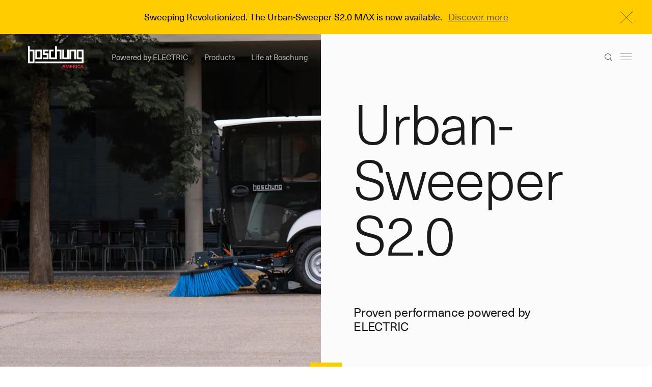

--- FILE ---
content_type: text/html; charset=UTF-8
request_url: https://www.boschung.com/product/urban-sweeper-s2-0/
body_size: 27581
content:
<!doctype html>
<html data-n-head-ssr lang="en" data-n-head="%7B%22lang%22:%7B%22ssr%22:%22en%22%7D%7D">
  <head>
    <title>Urban-Sweeper S2.0 - Powered by ELECTRIC - Street Sweeper</title><meta data-n-head="ssr" charset="utf-8"><meta data-n-head="ssr" name="viewport" content="width=device-width,initial-scale=1,viewport-fit=cover"><meta data-n-head="ssr" name="baidu-site-verification" content="codeva-GQnnCvjbvZ"><meta data-n-head="ssr" name="google-site-verification" content="9GpaDoFGNUv7KitEFeARBbVH6w2PDEMkwPZz92esBAY"><meta data-n-head="ssr" rel="preconnect" href="https://wonderlandams.matomo.cloud"><meta data-n-head="ssr" rel="preconnect" href="https://cdn.jsdelivr.net"><meta data-n-head="ssr" data-hid="description" name="description" content="Urban-Sweeper S2.0 is street-smart, intuitive and compact electric road sweeper that is engineered to perform where others can’t. Learn more."><meta data-n-head="ssr" data-hid="og:description" property="og:description" content="Urban-Sweeper S2.0 is street-smart, intuitive and compact electric road sweeper that is engineered to perform where others can’t. Learn more."><meta data-n-head="ssr" data-hid="twitter:description" property="twitter:description" content="Urban-Sweeper S2.0 is street-smart, intuitive and compact electric road sweeper that is engineered to perform where others can’t. Learn more."><meta data-n-head="ssr" data-hid="og:title" property="og:title" content="Urban-Sweeper S2.0 - Powered by ELECTRIC - Street Sweeper"><meta data-n-head="ssr" data-hid="og:image" property="og:image" content="https://www.datocms-assets.com/14095/1584522380-urban-sweeper-s2-0-1.jpg"><meta data-n-head="ssr" data-hid="twitter:image" property="twitter:image" content="https://www.datocms-assets.com/14095/1584522380-urban-sweeper-s2-0-1.jpg"><link data-n-head="ssr" rel="apple-touch-icon" sizes="120x120" href="/apple-touch-icon.png"><link data-n-head="ssr" rel="icon" sizes="32x32" href="/favicon-32x32.png" type="image/png"><link data-n-head="ssr" rel="icon" sizes="16x16" href="/favicon-16x16.png" type="image/png"><link data-n-head="ssr" rel="manifest" href="/site.webmanifest"><link data-n-head="ssr" data-hid="alternate-de" rel="alternate" hreflang="de" href="https://www.boschung.com/de/product/urban-sweeper-s2-0/"><link data-n-head="ssr" data-hid="alternate-fr" rel="alternate" hreflang="fr" href="https://www.boschung.com/fr/product/urban-sweeper-s2-0/"><link data-n-head="ssr" data-hid="alternate-es" rel="alternate" hreflang="es" href="https://www.boschung.com/es/product/urban-sweeper-s2-0/"><link data-n-head="ssr" data-hid="alternate-de-de" rel="alternate" hreflang="de-de" href="https://www.boschung.com/de-de/product/urban-sweeper-s2-0/"><link data-n-head="ssr" data-hid="alternate-zh" rel="alternate" hreflang="zh" href="https://www.boschung.com/zh/product/urban-sweeper-s2-0/"><link data-n-head="ssr" data-hid="alternate-ru" rel="alternate" hreflang="ru" href="https://www.boschung.com/ru/product/urban-sweeper-s2-0/"><link data-n-head="ssr" data-hid="alternate-en-us" rel="alternate" hreflang="en-us" href="https://www.boschung.com/na-en/product/urban-sweeper-s2-0/"><link data-n-head="ssr" data-hid="alternate-fr-ca" rel="alternate" hreflang="fr-ca" href="https://www.boschung.com/na-fr/product/urban-sweeper-s2-0/"><link data-n-head="ssr" data-hid="alternate-it-it" rel="alternate" hreflang="it-it" href="https://www.boschung.com/it-it/product/urban-sweeper-s2-0/"><link data-n-head="ssr" data-hid="alternate-da-dk" rel="alternate" hreflang="da-dk" href="https://www.boschung.com/da-dk/product/urban-sweeper-s2-0/"><link data-n-head="ssr" data-hid="x-default" rel="alternate" hreflang="x-default" href="https://www.boschung.com/product/urban-sweeper-s2-0/"><link data-n-head="ssr" data-hid="alternate-en" rel="alternate" hreflang="en" href="https://www.boschung.com/en/product/urban-sweeper-s2-0/"><script data-n-head="ssr" data-hid="gtm">(function(w,d,s,l,i){w[l]=w[l]||[];w[l].push({'gtm.start':
          new Date().getTime(),event:'gtm.js'});var f=d.getElementsByTagName(s)[0],
          j=d.createElement(s),dl=l!='dataLayer'?'&l='+l:'';j.async=true;j.src=
          'https://www.googletagmanager.com/gtm.js?id='+i+dl;f.parentNode.insertBefore(j,f);
          })(window,document,'script','dataLayer','GTM-W33V979')</script><link rel="preload" href="/_nuxt/6760b82.js" as="script"><link rel="preload" href="/_nuxt/06d420a.js" as="script"><link rel="preload" href="/_nuxt/ce38dcc.js" as="script"><link rel="preload" href="/_nuxt/649b49f.js" as="script"><link rel="preload" href="/_nuxt/3c3469c.js" as="script"><link rel="preload" href="/_nuxt/350fd9b.js" as="script"><link rel="preload" href="/_nuxt/4f885b4.js" as="script"><link rel="preload" href="/_nuxt/10b9fdc.js" as="script"><link rel="preload" href="/_nuxt/6845b72.js" as="script"><link rel="preload" href="/_nuxt/fe36f79.js" as="script"><link rel="preload" href="/_nuxt/86a25ce.js" as="script"><link rel="preload" href="/_nuxt/a2b986b.js" as="script"><link rel="preload" href="/_nuxt/196a855.js" as="script"><link rel="preload" href="/_nuxt/ba49a86.js" as="script"><link rel="preload" href="/_nuxt/80cb523.js" as="script"><link rel="preload" href="/_nuxt/5abcf6f.js" as="script"><link rel="preload" href="/_nuxt/83bcb2e.js" as="script"><link rel="preload" href="/_nuxt/dce14e5.js" as="script"><link rel="preload" href="/_nuxt/1c2ec35.js" as="script"><style data-vue-ssr-id="3133b3f4:0 009cf7a7:0 019e1cef:0 20f4381e:0 2a6dd3ed:0 2ec01ee0:0 23170005:0 0c9c1b6e:0 09d7df4a:0 4f61bfbb:0 16ffbb0f:0 1febeeaa:0 6dfc89e0:0 2770a1ce:0 44ce0d46:0 572b7178:0 74f9993a:0 33368e59:0 3e9d886b:0 8997f412:0 25a0091a:0 8ae4b6f6:0 5f07ae17:0 59386258:0 80497bc8:0 6b63a15b:0 5791759a:0 14ca2c6a:0 efdec752:0 1ea936bb:0 2ddc7cee:0 7faa1e71:0 460641f7:0 1a81e838:0 ec346b32:0 74be8068:0 27353f20:0 599ce300:0 56cbe870:0 e67395ea:0 afaaf450:0 cdaa1340:0 a40cd166:0 73703275:0 39b970e1:0 549e9dc6:0 4477575e:0 5d0e53a2:0 148cbcfa:0 1e1d75b6:0 c59514c6:0">body,html{width:100%;height:100%;min-height:100%;position:relative;-webkit-font-smoothing:antialiased;-moz-osx-font-smoothing:grayscale}body,button,html{margin:0;padding:0}button{border:none;-webkit-user-select:none;-moz-user-select:none;-ms-user-select:none;user-select:none;width:auto;outline:0;overflow:visible;background:transparent;color:inherit;font:inherit;line-height:normal;text-align:center;text-decoration:none;cursor:pointer;white-space:normal;-webkit-font-smoothing:inherit;-moz-osx-font-smoothing:inherit;-webkit-appearance:none}button:disabled{opacity:.5;pointer-events:none}figure{margin:0}li,ol,ul{list-style:none;margin:0;padding:0}h1,h2,h3,h4,h5,h6,p{margin:0;font-weight:400}[dir=ltr] .mkd p{margin-left:0}[dir=ltr] .mkd p,[dir=rtl] .mkd p{margin-right:0}[dir=rtl] .mkd p{margin-left:0}.mkd p{display:block;margin-top:1em;margin-bottom:1em}.mkd p:first-child{margin:0}.mkd p img{width:100%}.mkd a{text-decoration:underline}.mkd img{width:100%}.mkd li{position:relative;padding-left:.75em}.mkd li:before{content:"•";color:currentColor;position:absolute;left:0;top:0}.description-comp strong{color:#000}*{box-sizing:border-box}img,video{display:block}button,input,select,textarea{font-family:inherit;font-size:100%;margin:0;border:0;outline:0;padding:0;-webkit-appearance:none;background:none;border-radius:0}@font-face{font-family:"Graphik";font-display:swap;src:local("Graphik Regular"),local("Graphik-Regular"),url(/_nuxt/fonts/Graphik-Regular.42a9b77.woff2) format("woff2"),url(/_nuxt/fonts/Graphik-Regular.fb0cb27.woff) format("woff");font-weight:400;font-style:normal}@font-face{font-family:"NeueHaasLight";src:url(/_nuxt/fonts/neue-haas-light.eab813f.eot?#iefix) format("embedded-opentype"),url(/_nuxt/fonts/neue-haas-light.7bf06b8.woff) format("woff"),url(/_nuxt/fonts/neue-haas-light.49b171f.ttf) format("truetype"),url(/_nuxt/83f206343536978348ea6ed0a3e32d3a.svg#NeueHaasUnicaPro-Light) format("svg");font-weight:400;font-style:normal;font-display:swap}@font-face{font-family:"NeueHaasRegular";src:url(/_nuxt/fonts/neue-haas-regular.da8391c.eot?#iefix) format("embedded-opentype"),url(/_nuxt/fonts/neue-haas-regular.0105376.woff) format("woff"),url(/_nuxt/fonts/neue-haas-regular.1d64def.ttf) format("truetype"),url(/_nuxt/df64eb817f9e3e08a705cccd166a4aff.svg#NeueHaasUnicaPro-Regular) format("svg");font-weight:400;font-style:normal;font-display:swap}@font-face{font-family:"icomoon";src:url(/_nuxt/fonts/icomoon.7e3d8e0.eot?#iefix) format("embedded-opentype"),url(/_nuxt/fonts/icomoon.b211739.woff) format("woff"),url(/_nuxt/fonts/icomoon.443898b.ttf) format("truetype"),url(/_nuxt/2a1e2b0250166f8d9afdb0c92b6e04ec.svg#icomoon) format("svg");font-weight:400;font-style:normal;font-display:swap}h1{font-size:109px;line-height:109px;letter-spacing:-.02em;font-family:"NeueHaasLight",Helvetica,sans}h1,h2{font-weight:400}h2{font-size:42px;line-height:50px;letter-spacing:-.015em;font-family:unset}@media (max-width:1440px){h2{font-size:clamp(32px,calc(1.5rem + 4.32692vw - 44.30769px),42px)}}h3{font-size:24px;line-height:120%;letter-spacing:-.01em;font-weight:400;font-family:unset}.type-h1,.type-h1-children *{font-size:109px;line-height:109px;letter-spacing:-.02em;font-family:"NeueHaasLight",Helvetica,sans;font-weight:400}.type-h2{font-size:42px;line-height:50px;letter-spacing:-.015em;font-weight:400;font-family:unset}@media (max-width:1440px){.type-h2{font-size:clamp(32px,calc(1.5rem + 4.32692vw - 44.30769px),42px)}}.type-h2-children *{font-size:42px;line-height:50px;letter-spacing:-.015em;font-weight:400;font-family:unset}@media (max-width:1440px){.type-h2-children *{font-size:clamp(32px,calc(1.5rem + 4.32692vw - 44.30769px),42px)}}.type-h3,.type-h3-children *{font-size:24px;line-height:120%;letter-spacing:-.01em;font-weight:400;font-family:unset}.type -bold{font-weight:400}.type-large-body{font-size:24px;line-height:32px;letter-spacing:.01em}.type-medium-body{line-height:28px}.type-caption,.type-medium-body{font-size:18px;letter-spacing:.02em}.type-caption{line-height:120%}.type-small{line-height:21px}.type-small,.type-stats{font-size:15px;letter-spacing:.02em}.type-stats{line-height:120%}.type-body-mobile{font-size:16px;line-height:21px;letter-spacing:.02em}[class*=" icon-"],[class^=icon-]{font-family:"icomoon"!important;speak:none;font-style:normal;font-weight:400;font-feature-settings:normal;font-variant:normal;text-transform:none;line-height:1;-webkit-font-smoothing:antialiased;-moz-osx-font-smoothing:grayscale}.icon-cross:before{transform:rotate(45deg);display:block;content:"\e906"}.icon-arrow-right:before{content:"\e903";transform:rotate(180deg);display:block}.icon-Vector-Stroke:before{content:"\e900"}.icon-menu:before{content:"\e901"}.icon-search:before{content:"\e902"}.icon-arrow-left:before{content:"\e903"}.icon-refresh:before{content:"\e904"}.icon-tick:before{content:"\e905"}.icon-plus:before{content:"\e906"}.icon-minus:before{content:"\e907"}body{-webkit-overflow-scrolling:touch;overflow-x:hidden;z-index:0}html{-ms-overflow-style:-ms-autohiding-scrollbar}.transition-ease-out-short{transition:all .4s ease-out}.transition-ease-out{transition:all .6s ease-out}.transition-bezier{transition:all .6s cubic-bezier(.36,.69,.24,1)}.shadow-1{box-shadow:0 22px 60px 0 #000}.flex-1{flex:1}.flex-3{flex:3}.flex-4{flex:4}.flex-5{flex:5}.flex-9{flex:9}.flex-10{flex:10}.bg-color-inherit{background-color:inherit}.color-inherit{color:inherit}.bg-color-white{background-color:#fff}.color-white{color:#fff}.bg-color-yellow-800{background-color:#fc0}.color-yellow-800{color:#fc0}.bg-color-blue-900{background-color:#27282e}.color-blue-900{color:#27282e}.bg-color-grey-900{background-color:#1a1a1a}.color-grey-900{color:#1a1a1a}.bg-color-transparent-white-60{background-color:hsla(0,0%,100%,.6)}.color-transparent-white-60{color:hsla(0,0%,100%,.6)}.bg-color-transparent-blue-70{background-color:rgba(46,39,39,.7)}.color-transparent-blue-70{color:rgba(46,39,39,.7)}.bg-color-transparent-blue-60{background-color:rgba(26,26,26,.6)}.color-transparent-blue-60{color:rgba(26,26,26,.6)}.bg-color-transparent-blue-50{background-color:rgba(46,39,39,.5)}.color-transparent-blue-50{color:rgba(46,39,39,.5)}.bg-color-transparent-blue-30{background-color:rgba(26,26,26,.3)}.color-transparent-blue-30{color:rgba(26,26,26,.3)}.bg-color-grey-500{background-color:#989898}.color-grey-500{color:#989898}.bg-color-grey-450{background-color:#f5f4f4}.color-grey-450{color:#f5f4f4}.bg-color-grey-400{background-color:#cfcfcf}.color-grey-400{color:#cfcfcf}.bg-color-grey-350{background-color:#f3f3f3}.color-grey-350{color:#f3f3f3}.bg-color-grey-300{background-color:#e8e8e8}.color-grey-300{color:#e8e8e8}.bg-color-grey-200{background-color:#fbfbfb}.color-grey-200{color:#fbfbfb}.overflow-hidden{overflow:hidden}.overflow-x-hidden{overflow-x:hidden}.overflow-y-scroll{overflow-y:scroll}.pointer-events-none{pointer-events:none}.content-margin-0{margin:0}.content-margin-0>*{padding:0}.content-margin-4{margin:-2px}.content-margin-4>*{padding:2px}.content-margin-8{margin:-4px}.content-margin-8>*{padding:4px}.content-margin-12{margin:-6px}.content-margin-12>*{padding:6px}.content-margin-16{margin:-8px}.content-margin-16>*{padding:8px}.content-margin-22{margin:-11px}.content-margin-22>*{padding:11px}.content-margin-24{margin:-12px}.content-margin-24>*{padding:12px}.content-margin-28{margin:-14px}.content-margin-28>*{padding:14px}.content-margin-32{margin:-16px}.content-margin-32>*{padding:16px}.content-margin-36{margin:-18px}.content-margin-36>*{padding:18px}.content-margin-40{margin:-20px}.content-margin-40>*{padding:20px}.content-margin-44{margin:-22px}.content-margin-44>*{padding:22px}.content-margin-48{margin:-24px}.content-margin-48>*{padding:24px}.content-margin-56{margin:-28px}.content-margin-56>*{padding:28px}.content-margin-64{margin:-32px}.content-margin-64>*{padding:32px}.content-margin-72{margin:-36px}.content-margin-72>*{padding:36px}.content-margin-77{margin:-38.5px}.content-margin-77>*{padding:38.5px}.content-margin-80{margin:-40px}.content-margin-80>*{padding:40px}.content-margin-112{margin:-56px}.content-margin-112>*{padding:56px}.content-margin-128{margin:-64px}.content-margin-128>*{padding:64px}.z-index-1{z-index:1}.z-index-2{z-index:2}.z-index-3{z-index:3}.z-index-98{z-index:98}.z-index-99{z-index:99}.left-right-padding{padding-left:70px;padding-right:70px}.top-bottom-padding{padding-top:70px;padding-bottom:70px}.flex{display:flex}.align-items-center{align-items:center}.align-items-end{align-items:flex-end}.align-items-start{align-items:flex-start}.align-items-stretch{align-items:stretch}.flex-wrap-wrap{flex-wrap:wrap}.flex-direction-column{flex-direction:column}.flex-direction-row{flex-direction:row}.flex-direction-row-reverse{flex-direction:row-reverse}.justify-content-center{justify-content:center}.justify-content-end{justify-content:flex-end}.justify-content-start,.justify-content-stretch{justify-content:flex-start}.justify-content-space-between{justify-content:space-between}.justify-content-space-around{justify-content:space-around}.align-self-start{align-self:flex-start}.align-self-center{align-self:center}.align-self-end{align-self:flex-end}.align-self-stretch{align-self:stretch}.circle{border-radius:50%}img{-webkit-user-drag:none;pointer-events:none;-webkit-user-select:none;-moz-user-select:none;-ms-user-select:none;user-select:none}.rectangle,.square{position:relative}.rectangle:after,.square:after{content:"";display:block}.rectangle:after{padding:0 0 50%}.square:after{padding:0 0 100%}.position-relative{position:relative}.position-absolute{position:absolute}.position-fixed{position:fixed}.position-all{top:0;left:0;right:0;bottom:0}.max-width-container{max-width:1224px;margin:0 auto}.max-width-container.small{max-width:824px}.max-width-container.large{max-width:1240px}input[type=number]::-webkit-inner-spin-button,input[type=number]::-webkit-outer-spin-button{-webkit-appearance:none;margin:0}input[type=number]{-moz-appearance:textfield}@media (max-width:1024px){.ml-flex-direction-column{flex-direction:column}.ml-flex-direction-column-reverse{flex-direction:column-reverse}.ml-align-items-stretch{align-items:stretch}.ml-justify-content-start{justify-content:flex-start}}@media (min-width:1824px){.left-right-padding{padding-left:100px;padding-right:100px}.top-bottom-padding{padding-top:70px;padding-bottom:70px}}@media (max-width:1440px){.left-right-padding{padding-left:56px;padding-right:56px}}@media (max-width:1024px){.left-right-padding{padding-left:24px;padding-right:24px}.top-bottom-padding{padding-top:44px;padding-bottom:44px}}@media (max-width:1024px){.ml-content-margin-8{margin:-4px}.ml-content-margin-8>*{padding:4px}.ml-content-margin-16{margin:-8px}.ml-content-margin-16>*{padding:8px}.ml-content-margin-24{margin:-12px}.ml-content-margin-24>*{padding:12px}.ml-content-margin-28{margin:-14px}.ml-content-margin-28>*{padding:14px}.ml-content-margin-32{margin:-16px}.ml-content-margin-32>*{padding:16px}.ml-content-margin-44{margin:-22px}.ml-content-margin-44>*{padding:22px}.ml-content-margin-48{margin:-24px}.ml-content-margin-48>*{padding:24px}}.font-size-10{font-size:10px}.font-size-13{font-size:13px}.font-size-14{font-size:14px}.font-size-15{font-size:15px}.font-size-16{font-size:16px}.font-size-18{font-size:18px}.font-size-24{font-size:24px}.font-size-26{font-size:26px}.font-size-42{font-size:42px}.font-size-80{font-size:80px}.font-size-109{font-size:109px}@media (max-width:768px){.ml-font-size-15{font-size:15px}.ml-font-size-16{font-size:16px}.ml-font-size-18{font-size:18px}.ml-font-size-24{font-size:24px}.ml-font-size-48{font-size:48px}}.line-height-1{line-height:1}.line-height-1-3{line-height:1.3}.line-height-1-4{line-height:1.4}.line-height-1-6{line-height:1.6}.line-height-2{line-height:2}.font-weight-100{font-weight:100}.font-weight-200{font-weight:200}.font-weight-300{font-weight:300}.font-weight-400{font-weight:400}.font-weight-500{font-weight:500}.font-weight-600{font-weight:600}.font-weight-700{font-weight:700}.font-weight-800{font-weight:800}.font-weight-900{font-weight:900}.font-weight-bold{font-weight:700}.font-family-icomoon{font-family:"icomoon",Helvetica}.font-family-neue-haas-regular{font-family:"neue-haas-regular",Helvetica}.font-family-neue-haas-light{font-family:"neue-haas-light",Helvetica}a{color:inherit;text-decoration:none}.underline{position:relative}.underline:after{content:"";position:absolute;bottom:3px;left:0;right:0;height:1px;background:#1a1a1a}.uppercase{text-transform:uppercase}.italic{font-style:italic}.text-align-center{text-align:center}.text-align-right{text-align:right}.text-decoration-underline{text-decoration:underline}*,:after,:before{box-sizing:border-box;margin:0}.cursor-pointer{cursor:pointer}.full-width{width:100vw;position:relative;left:50%;right:50%;margin-left:-50vw;margin-right:-50vw}.full-size,.overlay{width:100%;height:100%}.overlay{position:absolute;top:0;left:0}.overlay.up-front{z-index:999}.overlay.fixed{position:fixed}.description-comp strong{font-weight:100}
@-webkit-keyframes passing-through{0%{opacity:0;transform:translateY(40px)}30%,70%{opacity:1;transform:translateY(0)}to{opacity:0;transform:translateY(-40px)}}@keyframes passing-through{0%{opacity:0;transform:translateY(40px)}30%,70%{opacity:1;transform:translateY(0)}to{opacity:0;transform:translateY(-40px)}}@-webkit-keyframes slide-in{0%{opacity:0;transform:translateY(40px)}30%{opacity:1;transform:translateY(0)}}@keyframes slide-in{0%{opacity:0;transform:translateY(40px)}30%{opacity:1;transform:translateY(0)}}@-webkit-keyframes pulse{0%{transform:scale(1)}10%{transform:scale(1.1)}20%{transform:scale(1)}}@keyframes pulse{0%{transform:scale(1)}10%{transform:scale(1.1)}20%{transform:scale(1)}}.dropzone,.dropzone *{box-sizing:border-box}.dropzone{min-height:150px;border:2px solid rgba(0,0,0,.3);background:#fff;padding:20px}.dropzone.dz-clickable{cursor:pointer}.dropzone.dz-clickable *{cursor:default}.dropzone.dz-clickable .dz-message,.dropzone.dz-clickable .dz-message *{cursor:pointer}.dropzone.dz-started .dz-message{display:none}.dropzone.dz-drag-hover{border-style:solid}.dropzone.dz-drag-hover .dz-message{opacity:.5}.dropzone .dz-message{text-align:center;margin:2em 0}.dropzone .dz-preview{position:relative;display:inline-block;vertical-align:top;margin:16px;min-height:100px}.dropzone .dz-preview:hover{z-index:1000}.dropzone .dz-preview.dz-file-preview .dz-image{border-radius:20px;background:#999;background:linear-gradient(180deg,#eee,#ddd)}.dropzone .dz-preview.dz-file-preview .dz-details{opacity:1}.dropzone .dz-preview.dz-image-preview{background:#fff}.dropzone .dz-preview.dz-image-preview .dz-details{transition:opacity .2s linear}.dropzone .dz-preview .dz-remove{font-size:14px;text-align:center;display:block;cursor:pointer;border:none}.dropzone .dz-preview .dz-remove:hover{text-decoration:underline}.dropzone .dz-preview:hover .dz-details{opacity:1}.dropzone .dz-preview .dz-details{z-index:20;position:absolute;top:0;left:0;opacity:0;font-size:13px;min-width:100%;max-width:100%;padding:2em 1em;text-align:center;color:rgba(0,0,0,.9);line-height:150%}.dropzone .dz-preview .dz-details .dz-size{margin-bottom:1em;font-size:16px}.dropzone .dz-preview .dz-details .dz-filename{white-space:nowrap}.dropzone .dz-preview .dz-details .dz-filename:hover span{border:1px solid hsla(0,0%,78.4%,.8);background-color:hsla(0,0%,100%,.8)}.dropzone .dz-preview .dz-details .dz-filename:not(:hover){overflow:hidden;text-overflow:ellipsis}.dropzone .dz-preview .dz-details .dz-filename:not(:hover) span{border:1px solid transparent}.dropzone .dz-preview .dz-details .dz-filename span,.dropzone .dz-preview .dz-details .dz-size span{background-color:hsla(0,0%,100%,.4);padding:0 .4em;border-radius:3px}.dropzone .dz-preview:hover .dz-image img{transform:scale(1.05);filter:blur(8px)}.dropzone .dz-preview .dz-image{border-radius:20px;overflow:hidden;width:120px;height:120px;position:relative;display:block;z-index:10}.dropzone .dz-preview .dz-image img{display:block}.dropzone .dz-preview.dz-success .dz-success-mark{-webkit-animation:passing-through 3s cubic-bezier(.77,0,.175,1);animation:passing-through 3s cubic-bezier(.77,0,.175,1)}.dropzone .dz-preview.dz-error .dz-error-mark{opacity:1;-webkit-animation:slide-in 3s cubic-bezier(.77,0,.175,1);animation:slide-in 3s cubic-bezier(.77,0,.175,1)}.dropzone .dz-preview .dz-error-mark,.dropzone .dz-preview .dz-success-mark{pointer-events:none;opacity:0;z-index:500;position:absolute;display:block;top:50%;left:50%;margin-left:-27px;margin-top:-27px}.dropzone .dz-preview .dz-error-mark svg,.dropzone .dz-preview .dz-success-mark svg{display:block;width:54px;height:54px}.dropzone .dz-preview.dz-processing .dz-progress{opacity:1;transition:all .2s linear}.dropzone .dz-preview.dz-complete .dz-progress{opacity:0;transition:opacity .4s ease-in}.dropzone .dz-preview:not(.dz-processing) .dz-progress{-webkit-animation:pulse 6s ease infinite;animation:pulse 6s ease infinite}.dropzone .dz-preview .dz-progress{opacity:1;z-index:1000;pointer-events:none;position:absolute;height:16px;left:50%;top:50%;margin-top:-8px;width:80px;margin-left:-40px;background:hsla(0,0%,100%,.9);-webkit-transform:scale(1);border-radius:8px;overflow:hidden}.dropzone .dz-preview .dz-progress .dz-upload{background:#333;background:linear-gradient(180deg,#666,#444);position:absolute;top:0;left:0;bottom:0;width:0;transition:width .3s ease-in-out}.dropzone .dz-preview.dz-error .dz-error-message{display:block}.dropzone .dz-preview.dz-error:hover .dz-error-message{opacity:1;pointer-events:auto}.dropzone .dz-preview .dz-error-message{pointer-events:none;z-index:1000;position:absolute;display:block;display:none;opacity:0;transition:opacity .3s ease;border-radius:8px;font-size:13px;top:130px;left:-10px;width:140px;background:#be2626;background:linear-gradient(180deg,#be2626,#a92222);padding:.5em 1.2em;color:#fff}.dropzone .dz-preview .dz-error-message:after{content:"";position:absolute;top:-6px;left:64px;width:0;height:0;border-left:6px solid transparent;border-right:6px solid transparent;border-bottom:6px solid #be2626}.vue-dropzone{border:2px solid #e5e5e5;font-family:Arial,sans-serif;letter-spacing:.2px;color:#777;transition:.2s linear}.vue-dropzone:hover{background-color:#f6f6f6}.vue-dropzone>i{color:#ccc}.vue-dropzone>.dz-preview .dz-image{border-radius:0;width:100%;height:100%}.vue-dropzone>.dz-preview .dz-image img:not([src]){width:200px;height:200px}.vue-dropzone>.dz-preview .dz-image:hover img{transform:none;-webkit-filter:none}.vue-dropzone>.dz-preview .dz-details{bottom:0;top:0;color:#fff;background-color:rgba(33,150,243,.8);transition:opacity .2s linear;text-align:left}.vue-dropzone>.dz-preview .dz-details .dz-filename{overflow:hidden}.vue-dropzone>.dz-preview .dz-details .dz-filename span,.vue-dropzone>.dz-preview .dz-details .dz-size span{background-color:transparent}.vue-dropzone>.dz-preview .dz-details .dz-filename:not(:hover) span{border:none}.vue-dropzone>.dz-preview .dz-details .dz-filename:hover span{background-color:transparent;border:none}.vue-dropzone>.dz-preview .dz-progress .dz-upload{background:#ccc}.vue-dropzone>.dz-preview .dz-remove{position:absolute;z-index:30;color:#fff;margin-left:15px;padding:10px;top:inherit;bottom:15px;border:2px solid #fff;text-decoration:none;text-transform:uppercase;font-size:.8rem;font-weight:800;letter-spacing:1.1px;opacity:0}.vue-dropzone>.dz-preview:hover .dz-remove{opacity:1}.vue-dropzone>.dz-preview .dz-error-mark,.vue-dropzone>.dz-preview .dz-success-mark{margin-left:auto;margin-top:auto;width:100%;top:35%;left:0}.vue-dropzone>.dz-preview .dz-error-mark svg,.vue-dropzone>.dz-preview .dz-success-mark svg{margin-left:auto;margin-right:auto}.vue-dropzone>.dz-preview .dz-error-message{margin-left:auto;margin-right:auto;left:0;width:100%;text-align:center}.vue-dropzone>.dz-preview .dz-error-message:after{display:none}
.nuxt-progress{position:fixed;top:0;left:0;right:0;height:8px;width:0;opacity:1;transition:width .1s,opacity .4s;background-color:#fc0;z-index:999999}.nuxt-progress.nuxt-progress-notransition{transition:none}.nuxt-progress-failed{background-color:red}
main.default-layout{z-index:1;overflow:hidden;font-family:"NeueHaasRegular",Helvetica,sans;font-size:18px;color:#1a1a1a;background-color:#fbfbfb}.read-indicator{bottom:0;left:0;right:0;top:0;position:fixed;top:auto;z-index:1212}.default-layout .image-comp img{transition:all .6s cubic-bezier(.36,.69,.24,1)}.default-layout .image-comp img:not(.lazyloaded){opacity:.1}.default-layout.side-menu-open .header-comp .side-menu,.default-layout.side-menu-open .page,.default-layout.side-menu-open .search-comp{transform:translateX(-720px)}@media (max-width:1024px){.default-layout.side-menu-open .header-comp .side-menu,.default-layout.side-menu-open .page,.default-layout.side-menu-open .search-comp{transform:translateX(0)}}.default-layout.sign-in-open .page{transform:translateX(-720px)}@media (max-width:1024px){.default-layout.sign-in-open .page{transform:translateX(-100%)}}.default-layout:not(.sign-in-open) .sign-in-comp{transform:translateX(100%)}.default-layout .page{padding-top:97px;background:#fff;transition:all .6s cubic-bezier(.36,.69,.24,1)}@media (max-width:1024px){.default-layout .page{padding-top:0}}.default-layout .cookie-bar{position:fixed;bottom:0;z-index:12;transform:translateY(100%);transition:transform .4s .4s,opacity .4s .8s;opacity:0}.default-layout .cookie-bar.active{transform:translateY(0);opacity:1}.default-layout .sign-in-comp{position:fixed;top:0;right:0;z-index:12}.default-layout .sign-in-comp.active{transform:translateY(0)}.default-layout .call-to-action-section-comp:first-child,.default-layout .product-section-comp:first-child{margin-top:-97px}@media (max-width:1024px){.default-layout .call-to-action-section-comp:first-child,.default-layout .product-section-comp:first-child{margin-top:0}}.sidePanel{height:100vh;height:calc(var(--vh, 1vh)*100);background:#fff;max-width:900px;width:100%;left:100%;top:0;transition:all .6s cubic-bezier(.36,.69,.24,1);position:fixed}.sidePanel .close{left:-24px;transform:translateX(-100%);top:36px}.sidePanelWrapper:not(.show-detail) .close{opacity:0;visibility:hidden}.sidePanelWrapper.show-detail .sidePanel,.sidePanelWrapper.show-detail>main{transform:translateX(-900px)}@media (max-width:1024px){.sidePanelWrapper.show-detail .sidePanel,.sidePanelWrapper.show-detail>main{transform:translateX(-100%)}}.navigation .item{display:flex;cursor:pointer;align-items:center;color:rgba(46,39,39,.5)}.navigation .item.active{color:#27282e}.navigation .item.active:before{background:#27282e;border-color:#27282e}.navigation .item:before{content:"";margin-right:6px;width:6px;height:6px;display:block;border-radius:50%;border:1px solid rgba(46,39,39,.5)}.page-enter-active,.page-leave-active{transition:none!important}.page-enter,.page-leave-active{opacity:0}.slide-enter-active .bag-comp__inner,.slide-enter-active .bg.overlay,.slide-leave-active .bag-comp__inner,.slide-leave-active .bg.overlay{transition:all .6s cubic-bezier(.36,.69,.24,1)}.noScroll{height:100vh;height:calc(var(--vh, 1vh)*100);overflow:hidden}.noScroll .logo{position:fixed}.slide-enter .bg.overlay,.slide-leave-to .bg.overlay{opacity:0}.slide-enter .bag-comp__inner,.slide-leave-to .bag-comp__inner{transform:translateX(100%)}.fade-enter-active,.fade-leave-active{transition:opacity .2s ease-out}.fade-enter,.fade-leave-to{opacity:0}.careers-section-comp .product-detail-wrapper,.news-section-comp .product-detail-wrapper,.store-section-comp .product-detail-wrapper{height:100vh;height:calc(var(--vh, 1vh)*100);background:#fff;max-width:1100px;width:100%;left:100%;top:0;transition:all .6s cubic-bezier(.36,.69,.24,1);position:fixed}.careers-section-comp .product-detail-wrapper .close,.news-section-comp .product-detail-wrapper .close,.store-section-comp .product-detail-wrapper .close{left:-24px;transform:translateX(-100%);top:36px}@media (max-width:1224px){.careers-section-comp .product-detail-wrapper .close,.news-section-comp .product-detail-wrapper .close,.store-section-comp .product-detail-wrapper .close{top:120px!important}}.careers-section-comp .career-detail-wrapper,.news-section-comp .career-detail-wrapper,.store-section-comp .career-detail-wrapper{height:100vh;height:calc(var(--vh, 1vh)*100);background:#fff;width:140vw;left:100%;top:0;transition:all .6s cubic-bezier(.36,.69,.24,1);position:fixed}.careers-section-comp .career-detail-wrapper .close,.news-section-comp .career-detail-wrapper .close,.store-section-comp .career-detail-wrapper .close{left:-24px;transform:translateX(-100%);top:36px}@media (max-width:1224px){.careers-section-comp .career-detail-wrapper .close,.news-section-comp .career-detail-wrapper .close,.store-section-comp .career-detail-wrapper .close{left:-5px;top:72px}}.careers-section-comp .post-detail-wrapper,.news-section-comp .post-detail-wrapper,.store-section-comp .post-detail-wrapper{height:100vh;height:calc(var(--vh, 1vh)*100);background:#fff;width:70vw;max-width:unset!important;left:100%;top:0;transition:all .6s cubic-bezier(.36,.69,.24,1);position:fixed}.careers-section-comp .post-detail-wrapper .close,.news-section-comp .post-detail-wrapper .close,.store-section-comp .post-detail-wrapper .close{left:-24px;transform:translateX(-100%);top:36px}@media (max-width:1224px){.careers-section-comp .post-detail-wrapper .close,.news-section-comp .post-detail-wrapper .close,.store-section-comp .post-detail-wrapper .close{left:-5px;top:72px}}.careers-section-comp:not(.show-detail) .close,.news-section-comp:not(.show-detail) .close,.store-section-comp:not(.show-detail) .close{opacity:0;visibility:hidden}.careers-section-comp.show-detail .product-detail-wrapper,.careers-section-comp.show-detail>main,.news-section-comp.show-detail .product-detail-wrapper,.news-section-comp.show-detail>main,.store-section-comp.show-detail .product-detail-wrapper,.store-section-comp.show-detail>main{transform:translateX(-1100px)}.careers-section-comp.show-detail .career-detail-wrapper,.careers-section-comp.show-detail .post-detail-wrapper,.news-section-comp.show-detail .career-detail-wrapper,.news-section-comp.show-detail .post-detail-wrapper,.store-section-comp.show-detail .career-detail-wrapper,.store-section-comp.show-detail .post-detail-wrapper{transform:translateX(-70vw)}.max-width-container.prevent-center{margin:0}@media (max-width:1000px){.page{padding-top:0}.call-to-action-section-comp:first-child,.product-section-comp:first-child{margin-top:0}.careers-section-comp .career-detail-wrapper,.careers-section-comp .post-detail-wrapper,.careers-section-comp .product-detail-wrapper,.news-section-comp .career-detail-wrapper,.news-section-comp .post-detail-wrapper,.news-section-comp .product-detail-wrapper,.store-section-comp .career-detail-wrapper,.store-section-comp .post-detail-wrapper,.store-section-comp .product-detail-wrapper{max-width:100%;width:100%}.careers-section-comp .career-detail-wrapper .close,.careers-section-comp .post-detail-wrapper .close,.careers-section-comp .product-detail-wrapper .close,.news-section-comp .career-detail-wrapper .close,.news-section-comp .post-detail-wrapper .close,.news-section-comp .product-detail-wrapper .close,.store-section-comp .career-detail-wrapper .close,.store-section-comp .post-detail-wrapper .close,.store-section-comp .product-detail-wrapper .close{left:24px;transform:translateX(0);top:60px;z-index:122}.careers-section-comp.show-detail .career-detail-wrapper,.careers-section-comp.show-detail .post-detail-wrapper,.careers-section-comp.show-detail .product-detail-wrapper,.careers-section-comp.show-detail>main,.news-section-comp.show-detail .career-detail-wrapper,.news-section-comp.show-detail .post-detail-wrapper,.news-section-comp.show-detail .product-detail-wrapper,.news-section-comp.show-detail>main,.store-section-comp.show-detail .career-detail-wrapper,.store-section-comp.show-detail .post-detail-wrapper,.store-section-comp.show-detail .product-detail-wrapper,.store-section-comp.show-detail>main{transform:translateX(-100%)}.side-menu-open .page{transform:unset}.side-menu-open .header-comp .side-menu,.side-menu-open .search-comp{transform:translateX(0)}}
.header-comp{position:fixed;z-index:98;font-size:15px;pointer-events:none;padding:24px 0;width:100%;left:0;top:0;max-width:100vw;will-change:opacity}.header-comp.hideHeader{opacity:0;pointer-events:none;display:none;visibility:hidden}.header-comp.hideHeader *{pointer-events:none!important}.header-comp .logo,.header-comp .menu-container,.header-comp .right,.header-comp .search-comp,.header-comp .side-menu{pointer-events:auto}.header-comp .cta-comp a{opacity:.7;transition:opacity .2s;display:block}.header-comp .cta-comp:hover a{opacity:1}.header-comp .nuxt-link-active,.header-comp a:hover{opacity:1!important}@media (min-width:1024px){.header-comp.right-dark .right{color:#27282e;transition:color .3s}.header-comp.right-dark .hamburger-inner,.header-comp.right-dark .hamburger-inner:after,.header-comp.right-dark .hamburger-inner:before{background:rgba(46,39,39,.7)!important}.header-comp .notification{margin-top:-28px}.header-comp.fixed{background:#fff;padding:12px 0}.header-comp.fixed .notification{margin-top:-16px}.header-comp.fixed .container{color:rgba(46,39,39,.7);transition:color .3s}.header-comp.fixed svg path{fill:#27282e}.header-comp.fixed .hamburger-inner,.header-comp.fixed .hamburger-inner:after,.header-comp.fixed .hamburger-inner:before{background:rgba(46,39,39,.7)!important}.header-comp.side-menu-open .right{color:#fff!important;transition:color .3s}.header-comp.side-menu-open.dark .hamburger-inner,.header-comp.side-menu-open.dark .hamburger-inner:after,.header-comp.side-menu-open.dark .hamburger-inner:before,.header-comp.side-menu-open .hamburger-inner,.header-comp.side-menu-open .hamburger-inner:after,.header-comp.side-menu-open .hamburger-inner:before{background:#fff!important}}.header-comp .container{color:#fff;transition:color .3s}.header-comp svg path{fill:#fff}.header-comp.dark .container{color:#27282e;transition:color .3s}.header-comp.dark svg path{fill:#27282e}.header-comp.dark .hamburger-inner,.header-comp.dark .hamburger-inner:after,.header-comp.dark .hamburger-inner:before{background:#27282e!important}.header-comp.compact .menu-container>.title{display:block;opacity:.7;transition:opacity .2s}.header-comp.compact .menu-container>.title:hover{opacity:1}.header-comp.compact .menu-container .menu-comp{white-space:nowrap;position:absolute}.header-comp.compact .menu-container .menu-comp nav{flex-direction:column}.header-comp .country-selectors>*{margin-right:16px;margin-bottom:16px}.header-comp .menu-container>.title{display:none}@media (min-width:1025px){.header-comp .mobile-bg,.header-comp .mobile-menu{display:none!important}}@media (max-width:1024px){.header-comp{padding:0;position:absolute}.header-comp .logo{width:100px}.header-comp .menu-container{display:none}.header-comp .mobile-bg{position:fixed;top:0;left:0;right:0;bottom:0;background:rgba(0,0,0,.3);z-index:1;opacity:0;transition:opacity .3s;pointer-events:none}.header-comp.side-menu-open{z-index:135235}.header-comp.side-menu-open .side-menu{transform:translateX(0)}.header-comp.side-menu-open .mobile-bg{opacity:1;pointer-events:all}}.header-comp .slide-enter-active .bg.overlay,.header-comp .slide-enter-active .overlay.results,.header-comp .slide-enter-active main,.header-comp .slide-leave-active .bg.overlay,.header-comp .slide-leave-active .overlay.results,.header-comp .slide-leave-active main{transition:all .6s cubic-bezier(.36,.69,.24,1)}.header-comp .slide-enter .bg.overlay,.header-comp .slide-leave-to .bg.overlay{opacity:0}.header-comp .slide-enter .overlay.results,.header-comp .slide-enter main,.header-comp .slide-leave-to .overlay.results,.header-comp .slide-leave-to main{transform:translateX(100%)}
.header-main[data-v-7276546e]{position:relative;padding:0 40px;z-index:1}.header-main>.container[data-v-7276546e]{display:flex;justify-content:space-between}.left[data-v-7276546e],.right[data-v-7276546e]{position:relative;z-index:3}.left[data-v-7276546e],.right[data-v-7276546e],.right>div[data-v-7276546e]{display:flex;align-items:center}.left[data-v-7276546e]{padding-top:4px}.left[data-v-7276546e] a{opacity:.7;transition:opacity .2s;display:block}.left[data-v-7276546e] a:hover,.left a.logo[data-v-7276546e]{opacity:1}@media (min-width:1024px){.left[data-v-7276546e]{padding-top:unset}}.logo[data-v-7276546e]{display:flex;margin-right:24px}[data-v-7276546e] nav>div{margin:0 16px}.menu-container[data-v-7276546e]{position:relative}.title[data-v-7276546e]{cursor:pointer}.search-comp[data-v-7276546e]{z-index:3;position:fixed}.searchicon[data-v-7276546e]{padding:8px}.icon-cross[data-v-7276546e]{color:#000}.hamburger[data-v-7276546e]{margin-right:-8px}@media (max-width:1024px){.header-main[data-v-7276546e]{padding:0 24px}.logo img[data-v-7276546e]{width:100px}.right[data-v-7276546e]{position:fixed;top:0;right:0;height:50px;width:94px;background:#fff;color:#1a1a1a}.right>*[data-v-7276546e]{padding:0 16px}.right .hamburger-inner[data-v-7276546e],.right .hamburger-inner[data-v-7276546e]:after,.right .hamburger-inner[data-v-7276546e]:before{background-color:#27282e!important}}
.menu-comp[data-v-ca541c9a]{flex-direction:column}.menu-comp[data-v-ca541c9a],nav[data-v-ca541c9a]{display:flex}
.cta{cursor:pointer}.cta:hover .arrow{transform:translateX(4px)}.cta:hover .left .arrow{transform:translateX(-4px) rotate(-180deg)}.cta .left .arrow{transform:rotate(-180deg);transform-origin:40% 40%}.cta .arrow{transition:all .4s ease-out}.cta.whitesvg svg line,.cta.whitesvg svg path{stroke:#fff}.cta svg{margin-right:4px}@media (-ms-high-contrast:none){.cta svg{max-height:20px}}.cta svg line,.cta svg path{stroke:#1a1a1a}.cta.button{display:flex}.cta.button.white>*{padding-left:0}.cta.button.black{color:#fff}.cta.button.black>*{background:#1a1a1a}.cta.button.black line,.cta.button.black path{stroke:#fff}.cta.button.yellow{color:#27282e!important}.cta.button.yellow line,.cta.button.yellow path{stroke:#27282e}.cta.button.yellow>*{background:#fc0}.cta.button.large{font-size:24px}.cta.button.large>*{padding:0 48px;height:120px}.cta.button>*{height:60px;padding:0 24px;justify-content:center;display:flex}@media (max-width:1024px){.cta.button>*{height:48px}.cta.button.large{font-size:18px}.cta.button.large .cta-inner{padding:0 48px;height:70px}}
.cta-inner{display:flex;align-items:center}
.hamburger{font:inherit;display:inline-block;overflow:visible;margin:0;padding:8px;cursor:pointer;transition-timing-function:linear;transition-duration:.15s;transition-property:opacity,filter;text-transform:none;color:inherit;border:0;background-color:transparent;opacity:.7}.hamburger .hamburger-box{position:relative;display:inline-block;width:22px;height:10px}.hamburger .hamburger-box .hamburger-inner,.hamburger .hamburger-box .hamburger-inner:after,.hamburger .hamburger-box .hamburger-inner:before{position:absolute;width:22px;height:1px;transition-timing-function:ease;transition-duration:.15s;transition-property:transform;background-color:#fff}@media (max-width:1024px){.hamburger .hamburger-box .hamburger-inner,.hamburger .hamburger-box .hamburger-inner:after,.hamburger .hamburger-box .hamburger-inner:before{background:#1a1a1a}}.hamburger .hamburger-box .hamburger-inner{top:50%;display:block;margin-top:-2px;transition-timing-function:cubic-bezier(.55,.055,.675,.19);transition-duration:.3s}.hamburger .hamburger-box .hamburger-inner:after,.hamburger .hamburger-box .hamburger-inner:before{display:block;content:""}.hamburger .hamburger-box .hamburger-inner:before{top:-6px;transition:top .3s ease .12s,opacity .3s ease}.hamburger .hamburger-box .hamburger-inner:after{bottom:-6px;transition:bottom .3s ease .12s,transform .3s cubic-bezier(.55,.055,.675,.19)}.hamburger.active .hamburger-inner{transition-delay:.12s;transition-timing-function:cubic-bezier(.215,.61,.355,1);transform:rotate(45deg)}.hamburger.active .hamburger-inner:before{top:0;transition:top .3s ease,opacity .3s ease .12s;opacity:0}.hamburger.active .hamburger-inner:after{bottom:0;transition:bottom .3s ease,transform .3s cubic-bezier(.215,.61,.355,1) .12s;transform:rotate(-90deg)}
.side-menu[data-v-5a1fc40e]{color:#fff;transition:all .6s cubic-bezier(.36,.69,.24,1);background-color:#1a1a1a;position:fixed;left:100%;top:0;width:720px;height:100vh;height:calc(var(--vh, 1vh)*100);padding:90px 90px 24px}.side-menu>div[data-v-5a1fc40e]{display:flex;flex-direction:column;align-items:start;justify-content:center}.side-menu__footer[data-v-5a1fc40e]{position:absolute;bottom:24px;width:calc(100% - 180px);line-height:1.6}.side-menu__footer nav[data-v-5a1fc40e]{flex-wrap:wrap}.country-selectors[data-v-5a1fc40e]{display:flex}.footer[data-v-5a1fc40e]{color:#989898}.main[data-v-5a1fc40e]{height:60%}.social[data-v-5a1fc40e]{margin-bottom:32px}.footer[data-v-5a1fc40e] .cta-comp{margin-right:16px}@media (max-width:1024px){.side-menu[data-v-5a1fc40e]{z-index:3;width:calc(100vw - 94px);left:0;padding:100px 24px 24px;transform:translateX(-100%);max-height:100vh;overflow-y:scroll}.side-menu[data-v-5a1fc40e] .cta-comp a{opacity:1}.side-menu .main[data-v-5a1fc40e]{height:auto;justify-content:normal}.side-menu .footer[data-v-5a1fc40e]{display:none}.side-menu__footer[data-v-5a1fc40e]{bottom:24px;position:relative;margin-top:100px;color:#cfcfcf;width:100%}.side-menu[data-v-5a1fc40e] .language-selector-comp.cta-comp,.side-menu__footer[data-v-5a1fc40e] .social .cta-comp{font-size:18px;line-height:28px;letter-spacing:.02em}.side-menu[data-v-5a1fc40e] .cta-comp{font-size:24px;line-height:32px;letter-spacing:.01em}.side-menu .country-selectors[data-v-5a1fc40e]{display:block}}
.language-selector-comp[data-v-8b8844fe]{position:relative;display:flex}.language-selector-comp *[data-v-8b8844fe]{cursor:pointer}.language-selector-comp select[data-v-8b8844fe]{position:absolute;left:0;right:0;bottom:0;top:0;opacity:0}.language-selector-comp .icon[data-v-8b8844fe]{font-size:8px;margin-left:8px;margin-top:4px;justify-content:center;display:flex;align-items:center}
.language-selector-comp[data-v-15f2ca3e]{position:relative}.language-selector-comp *[data-v-15f2ca3e]{cursor:pointer}.language-selector-comp select[data-v-15f2ca3e]{position:absolute;left:0;right:0;bottom:0;top:0;opacity:0}.language-selector-comp .icon[data-v-15f2ca3e]{font-size:8px;margin-left:8px;margin-top:4px;justify-content:center;display:flex;align-items:center}
.popup{position:absolute;top:0;width:100vw;z-index:9999999;display:flex;justify-content:center;align-items:center;background:#fc0;padding:0 1.5rem;height:128px;white-space:nowrap;overflow:hidden;text-overflow:ellipsis;max-width:100%}.popup .exit-btn{position:absolute;right:38px;height:24px;font-size:2rem}.popup .exit-btn img{height:100%;width:auto;aspect-ratio:1}.popup.hide{display:none}.popup strong{font-weight:450;color:#000;margin-right:.5rem}.popup p{color:rgba(46,39,39,.7)}.popup a{text-decoration:underline}@media (max-width:1200px){.popup div{margin:auto;width:100%;text-align:center}.popup div p{line-height:1.2}.popup div p strong{display:block}.popup div a{line-height:1.2}.popup .exit-btn{right:19px;height:16px}}@media (min-width:1200px){.popup{padding:0 2rem}}

.bag-comp[data-v-74f62962]{position:fixed;right:0;left:0;top:0;bottom:0;z-index:244}.bag-comp__inner[data-v-74f62962]{position:absolute;right:0;min-height:200px;width:50%;padding:32px 80px 40px}.bag-comp__items[data-v-74f62962]{margin-top:32px;margin-bottom:32px;overflow-y:scroll;max-height:50vh}.bag-comp__items>*[data-v-74f62962]{margin-bottom:16px}.bag-comp__footer[data-v-74f62962]{border-top:1px solid #cfcfcf;padding-top:16px}.bag-comp__footer .return[data-v-74f62962]{margin-bottom:18px}.bag-comp__footer>div[data-v-74f62962]{width:50%}.bag-comp__footer>div .title-comp[data-v-74f62962]{margin-bottom:8px}.bag-comp__footer>div .total[data-v-74f62962]{margin-bottom:16px}.bag-comp__footer>div .cta-comp[data-v-74f62962],.bag-comp__footer>div .cta-comp>div[data-v-74f62962]{width:100%}@media (max-width:1024px){.bag-comp__inner[data-v-74f62962]{width:calc(100% - 24px);height:100vh;height:calc(var(--vh, 1vh)*100);padding:24px 24px 40px}.bag-comp .return[data-v-74f62962]{display:none}.bag-comp .total[data-v-74f62962]{width:100%}}
.product-page-comp[data-v-6ae6546f]{background:#fbfbfb;padding-top:0!important;overflow-x:hidden}.product-page-comp:not(.enquiry-form-open) .enquiry-form[data-v-6ae6546f]{transform:translateX(100%);visibility:hidden}.product-page-comp.enquiry-form-open .product-content-container[data-v-6ae6546f]{transform:translateX(-600px)}.product-page-comp.enquiry-form-open .enquiry-form[data-v-6ae6546f]{transform:translateX(-260px)}@media (max-width:1024px){.product-page-comp.enquiry-form-open .enquiry-form[data-v-6ae6546f]{transform:translateX(0)}}.product-page-comp>.container[data-v-6ae6546f]>:last-child{flex:0 0 260px}.product-page-comp .product-content-container[data-v-6ae6546f]{background:#fbfbfb;z-index:1;width:100vw}.product-page-comp .product-content-container.has-sidebar[data-v-6ae6546f]{width:calc(100vw - 260px)}.product-page-comp .main[data-v-6ae6546f]{margin-top:200vh;overflow-x:clip}.product-page-comp .is-animation[data-v-6ae6546f]{margin-top:0}.product-page-comp .product-nav[data-v-6ae6546f]{bottom:0;height:calc(100dvh - 67px)}.product-page-comp .product-nav.has-sidebar[data-v-6ae6546f]{left:calc(100vw - 260px)}.product-page-comp .enquiry-form[data-v-6ae6546f]{height:calc(100vh - 73px);height:calc(var(--vh, 1vh)*100 - 73px);width:600px;right:0;position:absolute;top:200vh}.product-page-comp .enquiry-form.fixed[data-v-6ae6546f]{position:fixed;top:66px}.product-page-comp[data-v-6ae6546f] .footer-comp{background:#fff;padding:40px 0;width:100vw}@media (max-width:1440px){.product-page-comp[data-v-6ae6546f] .footer-comp{width:100vw}}.product-page-comp[data-v-6ae6546f] .footer-comp.has-sidebar{width:calc(100vw - 260px)}.product-page-comp[data-v-6ae6546f] .footer-comp .max-width-container{max-width:none;padding-left:24px;padding-right:24px}@media (max-width:1024px){.product-page-comp[data-v-6ae6546f] .footer-comp{width:100%}.product-page-comp section.hero-section[data-v-6ae6546f]{position:relative;height:auto}.product-page-comp .product-content-container[data-v-6ae6546f]{width:100vw!important}.product-page-comp .main[data-v-6ae6546f]{margin-top:0}.product-page-comp[data-v-6ae6546f]:not(.jump-to-open) .nav-container{position:fixed;pointer-events:none}.product-page-comp[data-v-6ae6546f]:not(.jump-to-open) .nav-container .cta-comp{pointer-events:all}.product-page-comp[data-v-6ae6546f]:not(.jump-to-open) .nav-container .content{position:fixed;transform:translateX(100%)}.product-page-comp .enquiry-form[data-v-6ae6546f]{width:100vw;right:0}}
@media (-ms-high-contrast:none){.video-comp{position:relative;width:100%;-webkit-transform-style:preserve-3d;overflow:hidden;height:100%}.video-comp video{position:absolute;z-index:0;top:50%;left:50%;height:auto;width:auto;min-width:100%;min-height:100%;transform:translate(-50%,-50%);-o-object-fit:cover;object-fit:cover}}@supports (-ms-ime-align:auto){.video-comp{position:relative;width:100%;-webkit-transform-style:preserve-3d;overflow:hidden;height:100%}.video-comp video{position:absolute;z-index:0;top:50%;left:50%;height:auto;width:auto;min-width:100%;min-height:100%;transform:translate(-50%,-50%);-o-object-fit:cover;object-fit:cover}}.product-header .hero-section{max-width:100vw;height:100vh;height:calc(var(--vh, 1vh)*100);will-change:transform}.product-header .hero-section>.flex{will-change:transform}.product-header .hero-section.heroAbsolute{position:absolute;top:100vh}.product-header .image-wrapper-comp{width:100%;height:100%}.product-header .image-wrapper-comp img{height:100%;-o-object-fit:cover;object-fit:cover}@media (-ms-high-contrast:none){.product-header video{width:100%!important;min-width:100%!important;height:auto!important}}.product-header .hero-detail-section{padding-bottom:100vh}.product-header .hero-detail-section__content{background:#fbfbfb;width:650px;height:100vh;height:calc(var(--vh, 1vh)*100);padding:50px 64px 64px;overflow:hidden}.product-header .hero-detail-section__content .bottom{position:absolute;bottom:64px}.product-header .hero-detail-section__content h1{margin:80px 0}.product-header .hero-detail-section__content h1.small{margin:40px 0}.product-header .hero-detail-section__content h3{width:60%}.product-header .hero-detail-section__content .yellow-bg{position:absolute;background:#fc0;top:0;left:0;right:0;bottom:0;z-index:-1;will-change:transform;transform:translateY(100%)}.product-header section.hero-section{height:100vh;height:calc(var(--vh, 1vh)*100)}@media (max-width:1024px){.product-header .hero-section{position:relative!important;height:auto!important}.product-header .hero-section /deep/img{height:auto}.product-header .hero-detail-section{position:relative;display:block;padding:24px;margin-top:0;background:#fbfbfb}.product-header .hero-detail-section .yellow-bg{display:none}.product-header .hero-detail-section__content{width:100%;background:transparent;padding:0;height:auto}.product-header .hero-detail-section__content .bottom{position:relative;bottom:0}.product-header h1{font-size:38px;line-height:120%;letter-spacing:-.01em;margin:0 0 14px}.product-header h3{font-size:18px;line-height:120%;letter-spacing:.02em;width:100%}}.product-header.owned .hero-section{position:relative!important;height:auto!important}.product-header.owned .hero-section /deep/img{height:auto}.product-header.owned .hero-detail-section{position:relative;display:block;padding:24px;margin-top:0;background:#fbfbfb}.product-header.owned .hero-detail-section .yellow-bg{display:none}.product-header.owned .hero-detail-section__content{width:100%;background:transparent;padding:0;height:auto}.product-header.owned .hero-detail-section__content .bottom{position:relative;bottom:0}.product-header.owned .hero-detail-section{padding:40px}.product-header.owned h1{font-size:42px;margin:0}.product-header.owned h3{width:100%;color:rgba(46,39,39,.7)}
.full-size{overflow:hidden;position:relative}.full-size /deep/img,.full-size /deep/video{-o-object-fit:cover;object-fit:cover;font-family:"object-fit: cover;"}
.image-comp{height:100%;display:block;overflow:hidden}.image-comp,.image-comp img{position:relative;width:100%}.image-comp img{transform:none;height:auto;top:auto;left:auto}
.detail-section[data-v-118a4f02]{background:#fbfbfb}.detail-section ul .image-comp[data-v-118a4f02]{width:16px}.detail-section .description-comp[data-v-118a4f02]{max-width:65%;margin-bottom:140px}@media (max-width:1024px){.detail-section .description-comp[data-v-118a4f02]{margin-bottom:44px;max-width:100%;font-size:24px;line-height:32px;letter-spacing:.01em}}

h1[data-v-02e0b608]{font-size:109px;line-height:109px;letter-spacing:-.02em;font-family:"NeueHaasLight",Helvetica,sans}h1[data-v-02e0b608],h2[data-v-02e0b608]{font-weight:400}h2[data-v-02e0b608]{font-size:42px;line-height:50px;letter-spacing:-.015em;font-family:unset}@media (max-width:1440px){h2[data-v-02e0b608]{font-size:clamp(32px,calc(1.5rem + 4.32692vw - 44.30769px),42px)}}h3[data-v-02e0b608]{font-size:24px;line-height:120%;letter-spacing:-.01em;font-weight:400;font-family:unset}.type-h1[data-v-02e0b608],.type-h1-children *[data-v-02e0b608]{font-size:109px;line-height:109px;letter-spacing:-.02em;font-family:"NeueHaasLight",Helvetica,sans;font-weight:400}.type-h2[data-v-02e0b608]{font-size:42px;line-height:50px;letter-spacing:-.015em;font-weight:400;font-family:unset}@media (max-width:1440px){.type-h2[data-v-02e0b608]{font-size:clamp(32px,calc(1.5rem + 4.32692vw - 44.30769px),42px)}}.type-h2-children *[data-v-02e0b608]{font-size:42px;line-height:50px;letter-spacing:-.015em;font-weight:400;font-family:unset}@media (max-width:1440px){.type-h2-children *[data-v-02e0b608]{font-size:clamp(32px,calc(1.5rem + 4.32692vw - 44.30769px),42px)}}.type-h3[data-v-02e0b608],.type-h3-children *[data-v-02e0b608]{font-size:24px;line-height:120%;letter-spacing:-.01em;font-weight:400;font-family:unset}.type -bold[data-v-02e0b608]{font-weight:400}.type-large-body[data-v-02e0b608]{font-size:24px;line-height:32px;letter-spacing:.01em}.type-medium-body[data-v-02e0b608]{line-height:28px}.type-caption[data-v-02e0b608],.type-medium-body[data-v-02e0b608]{font-size:18px;letter-spacing:.02em}.type-caption[data-v-02e0b608]{line-height:120%}.type-small[data-v-02e0b608]{line-height:21px}.type-small[data-v-02e0b608],.type-stats[data-v-02e0b608]{font-size:15px;letter-spacing:.02em}.type-stats[data-v-02e0b608]{line-height:120%}.type-body-mobile[data-v-02e0b608]{font-size:16px;line-height:21px;letter-spacing:.02em}.product-charging-comp .title-comp[data-v-02e0b608]:not(.grid-title){width:70%;margin-bottom:16px}.product-charging-comp .grid-title[data-v-02e0b608]{margin-top:60px}.product-charging-comp__graph p[data-v-02e0b608]{margin-bottom:6px;margin-left:16px}.product-charging-comp__graph .values[data-v-02e0b608]{margin-left:8px}.product-charging-comp__graph .stroke[data-v-02e0b608]{height:7px;position:relative;width:100%}.product-charging-comp__graph .stroke span[data-v-02e0b608]{transform-origin:100% 0;transform:scaleX(1)}.product-charging-comp__graph .stroke[data-v-02e0b608]:before{content:"";position:absolute;left:0;top:50%;height:35px;width:2px;transform:translateY(-50%);background:#cfcfcf}.product-charging-comp__graph[data-v-02e0b608]:first-child{width:30%;margin-right:4px}.product-charging-comp__graph:first-child .stroke[data-v-02e0b608]{background:repeating-linear-gradient(90deg,#989898,#989898 1.5px,transparent 0,transparent 5px)}.product-charging-comp__graph[data-v-02e0b608]:nth-child(2){width:70%}.product-charging-comp__graph:nth-child(2) .stroke[data-v-02e0b608]{background:#fc0}.product-charging-comp__images>div[data-v-02e0b608]{width:33.33333%;margin-right:12px}.product-charging-comp__images>div[data-v-02e0b608]:last-child{margin-right:0}.product-charging-comp__images>div .font-size-24[data-v-02e0b608]{margin-top:0}.product-charging-comp__images>div .square .image-comp[data-v-02e0b608]{height:100%}.product-charging-comp__images>div .square .image-comp img[data-v-02e0b608]{-o-object-fit:cover;object-fit:cover;font-family:"object-fit: cover;";height:100%}@media (max-width:1024px){.product-charging-comp .charging-header[data-v-02e0b608]{display:block}.product-charging-comp .title-comp[data-v-02e0b608]:not(.grid-title){width:80%;font-size:24px;line-height:120%;letter-spacing:-.01em;font-weight:400;font-family:unset;margin-bottom:28px}.product-charging-comp .product-charging-comp__graphs[data-v-02e0b608]{align-items:start}.product-charging-comp .product-charging-comp__graph[data-v-02e0b608]{flex-direction:column-reverse}.product-charging-comp .product-charging-comp__graph p[data-v-02e0b608]{font-size:12px;line-height:15px;margin-left:0}.product-charging-comp .stroke[data-v-02e0b608]{height:26px}.product-charging-comp .stroke[data-v-02e0b608]:before{display:none}.product-charging-comp .values[data-v-02e0b608]{margin-left:0}.product-charging-comp .subvalues[data-v-02e0b608],.product-charging-comp .values__value[data-v-02e0b608]{display:none;font-size:12px}.product-charging-comp .subvalues[data-v-02e0b608]:first-child,.product-charging-comp .subvalues[data-v-02e0b608]:last-child,.product-charging-comp .values__value[data-v-02e0b608]:first-child,.product-charging-comp .values__value[data-v-02e0b608]:last-child{display:block}.product-charging-comp__images[data-v-02e0b608]{flex-wrap:wrap;padding-bottom:0}.product-charging-comp__images>div[data-v-02e0b608]{width:calc(50% - 12px)}}
.specs-block-comp>div[data-v-3c452210]{margin-right:16px;margin-bottom:28px;width:80%}.specs-block-comp>div p[data-v-3c452210]{margin-bottom:4px;margin-top:4px}.specs-block-comp>div h1[data-v-3c452210]{margin-bottom:0}@media (max-width:1024px){.specs-block-comp[data-v-3c452210]{display:block}.specs-block-comp>div[data-v-3c452210]{max-width:80%}.specs-block-comp>div p[data-v-3c452210]{margin-bottom:4px}}
h1[data-v-7d514641]{font-size:109px;line-height:109px;letter-spacing:-.02em;font-family:"NeueHaasLight",Helvetica,sans}h1[data-v-7d514641],h2[data-v-7d514641]{font-weight:400}h2[data-v-7d514641]{font-size:42px;line-height:50px;letter-spacing:-.015em;font-family:unset}@media (max-width:1440px){h2[data-v-7d514641]{font-size:clamp(32px,calc(1.5rem + 4.32692vw - 44.30769px),42px)}}h3[data-v-7d514641]{font-size:24px;line-height:120%;letter-spacing:-.01em;font-weight:400;font-family:unset}.type-h1[data-v-7d514641],.type-h1-children *[data-v-7d514641]{font-size:109px;line-height:109px;letter-spacing:-.02em;font-family:"NeueHaasLight",Helvetica,sans;font-weight:400}.type-h2[data-v-7d514641]{font-size:42px;line-height:50px;letter-spacing:-.015em;font-weight:400;font-family:unset}@media (max-width:1440px){.type-h2[data-v-7d514641]{font-size:clamp(32px,calc(1.5rem + 4.32692vw - 44.30769px),42px)}}.type-h2-children *[data-v-7d514641]{font-size:42px;line-height:50px;letter-spacing:-.015em;font-weight:400;font-family:unset}@media (max-width:1440px){.type-h2-children *[data-v-7d514641]{font-size:clamp(32px,calc(1.5rem + 4.32692vw - 44.30769px),42px)}}.type-h3[data-v-7d514641],.type-h3-children *[data-v-7d514641]{font-size:24px;line-height:120%;letter-spacing:-.01em;font-weight:400;font-family:unset}.type -bold[data-v-7d514641]{font-weight:400}.type-large-body[data-v-7d514641]{font-size:24px;line-height:32px;letter-spacing:.01em}.type-medium-body[data-v-7d514641]{line-height:28px}.type-caption[data-v-7d514641],.type-medium-body[data-v-7d514641]{font-size:18px;letter-spacing:.02em}.type-caption[data-v-7d514641]{line-height:120%}.type-small[data-v-7d514641]{line-height:21px}.type-small[data-v-7d514641],.type-stats[data-v-7d514641]{font-size:15px;letter-spacing:.02em}.type-stats[data-v-7d514641]{line-height:120%}.type-body-mobile[data-v-7d514641]{font-size:16px;line-height:21px;letter-spacing:.02em}.dynamic-section-comp .content-container[data-v-7d514641]{height:100%;min-height:40vh}@media (max-width:1024px){.dynamic-section-comp .content-container[data-v-7d514641]{min-height:auto}}.dynamic-section-comp .content-container .title-comp[data-v-7d514641]{margin-bottom:44px;line-height:1.19}@media (max-width:1920px){.dynamic-section-comp .content-container .title-comp[data-v-7d514641]{font-size:clamp(24px,calc(1.5rem + 2.45536vw - 25.14286px),42px);margin-bottom:24px}}.dynamic-section-comp .image-container[data-v-7d514641]{overflow:hidden}.dynamic-section-comp .image-container[data-v-7d514641] .image-wrapper-comp .image-comp,.dynamic-section-comp .image-container[data-v-7d514641] .image-wrapper-comp .video-comp,.dynamic-section-comp .image-container[data-v-7d514641] .video .image-comp,.dynamic-section-comp .image-container[data-v-7d514641] .video .video-comp{width:auto}.dynamic-section-comp .image-container[data-v-7d514641] .image-wrapper-comp .image-comp .spacer,.dynamic-section-comp .image-container[data-v-7d514641] .image-wrapper-comp .video-comp .spacer,.dynamic-section-comp .image-container[data-v-7d514641] .video .image-comp .spacer,.dynamic-section-comp .image-container[data-v-7d514641] .video .video-comp .spacer{display:none}.dynamic-section-comp .image-container[data-v-7d514641] .image-wrapper-comp .image-comp img,.dynamic-section-comp .image-container[data-v-7d514641] .image-wrapper-comp .image-comp video,.dynamic-section-comp .image-container[data-v-7d514641] .image-wrapper-comp .video-comp img,.dynamic-section-comp .image-container[data-v-7d514641] .image-wrapper-comp .video-comp video,.dynamic-section-comp .image-container[data-v-7d514641] .video .image-comp img,.dynamic-section-comp .image-container[data-v-7d514641] .video .image-comp video,.dynamic-section-comp .image-container[data-v-7d514641] .video .video-comp img,.dynamic-section-comp .image-container[data-v-7d514641] .video .video-comp video{width:100%;position:relative;margin:0 auto;max-height:80vh;-o-object-fit:contain;object-fit:contain;-o-object-position:center;object-position:center}@media (-ms-high-contrast:none){.dynamic-section-comp .image-container video[data-v-7d514641]{height:auto;width:100%}}@media (max-width:1024px){.dynamic-section-comp[data-v-7d514641]{padding:0;margin:72px 0}.dynamic-section-comp .title-comp[data-v-7d514641]{margin-bottom:44px;font-size:24px;line-height:120%;letter-spacing:-.01em;font-weight:400;font-family:unset}.dynamic-section-comp .content-container[data-v-7d514641]{height:100%;width:100%}.dynamic-section-comp .image-container .image-wrapper-comp .image-comp img[data-v-7d514641]{max-width:none;margin-top:30px;width:100%;height:100%;overflow:visible}.dynamic-section-comp .ml-flex-direction-column-reverse>.content[data-v-7d514641]{padding:28px 24px}}
.product-slider-section-comp[data-v-4a07f5ac]{margin:-1px}.product-slider-section-comp.dark .container[data-v-4a07f5ac]{background:#27282e}.product-slider-section-comp.dark .container .slider-comp .slide[data-v-4a07f5ac],.product-slider-section-comp.dark .container nav[data-v-4a07f5ac]{border-right:1px solid #444343}.product-slider-section-comp.dark .arrow[data-v-4a07f5ac]{border-color:hsla(0,0%,100%,.6)}.product-slider-section-comp.dark[data-v-4a07f5ac] *{color:#fff!important}.product-slider-section-comp.dark[data-v-4a07f5ac] .cta-comp svg line,.product-slider-section-comp.dark[data-v-4a07f5ac] .cta-comp svg path{stroke:#fff!important}.product-slider-section-comp.dark .bg-color-white[data-v-4a07f5ac]{background:#27282e}.product-slider-section-comp .container[data-v-4a07f5ac]{border-bottom:1px solid #cfcfcf}.product-slider-section-comp .container>.flex-1[data-v-4a07f5ac]{width:calc(100% - 500px)}@-moz-document url-prefix(){.product-slider-section-comp .container>.flex-1{max-width:calc(100% - 500px)}}@media (max-width:1200px){.product-slider-section-comp .container>.flex-1[data-v-4a07f5ac]{width:calc(100% - 400px)}@-moz-document url-prefix(){.product-slider-section-comp .container>.flex-1{max-width:calc(100% - 400px)}}}.product-slider-section-comp .container .slider-comp[data-v-4a07f5ac]{width:100%}@media (-ms-high-contrast:none){.product-slider-section-comp .container .slider-comp[data-v-4a07f5ac],.product-slider-section-comp .container .slider-comp .slides[data-v-4a07f5ac]{display:block}}.product-slider-section-comp .container .slider-comp .slide[data-v-4a07f5ac]{border-right:1px solid #e8e8e8}.product-slider-section-comp .container>nav[data-v-4a07f5ac]{flex:0 0 500px;padding-top:56px;padding-bottom:56px;border-right:1px solid #e8e8e8}@media (max-width:1200px){.product-slider-section-comp .container>nav[data-v-4a07f5ac]{flex:0 0 400px}}@media (-ms-high-contrast:none){.product-slider-section-comp .container>nav[data-v-4a07f5ac]{padding:54px 70px}}.product-slider-section-comp .container>nav .nav-item[data-v-4a07f5ac] svg{transform:rotate(270deg);margin-top:2px;margin-right:8px}.product-slider-section-comp .container>nav .nav-item:not(.active) .cta-comp[data-v-4a07f5ac]{opacity:.6}.product-slider-section-comp .container>nav .nav-item .cta-comp[data-v-4a07f5ac]{transition:opacity .2s}.product-slider-section-comp .container>nav .nav-item .cta-comp[data-v-4a07f5ac]:hover{opacity:1}@media (-ms-high-contrast:none){.product-slider-section-comp .container>nav .nav-item .description-comp[data-v-4a07f5ac]{margin-top:-60px;margin-bottom:-60px}}@media (max-width:1024px){.product-slider-section-comp .container[data-v-4a07f5ac]{padding:72px 0}.product-slider-section-comp .container>.flex-1[data-v-4a07f5ac]{width:100%}.product-slider-section-comp .container>nav[data-v-4a07f5ac]{padding:0 24px;flex:0;margin-bottom:12px}.product-slider-section-comp[data-v-4a07f5ac] .slider-comp .arrow{display:none}.product-slider-section-comp .title-comp[data-v-4a07f5ac]{font-size:24px;line-height:120%;letter-spacing:-.01em;padding-bottom:0}.product-slider-section-comp .description-comp[data-v-4a07f5ac]{padding-bottom:0}.product-slider-section-comp .nav-item[data-v-4a07f5ac]{max-height:32px;overflow:hidden}.product-slider-section-comp .nav-item .flex-1[data-v-4a07f5ac]{min-height:50px}.product-slider-section-comp .nav-item.active[data-v-4a07f5ac]{max-height:1000px;overflow-y:scroll}}
.slider-comp[data-v-7c9de2c7]{position:relative;display:flex;flex-direction:column;align-items:center;height:100%}.slider-comp.sliding .slides[data-v-7c9de2c7]{transition:none}.slider-comp.show-mouse[data-v-7c9de2c7]{cursor:none}.slider-comp:not(.show-mouse) .mouse[data-v-7c9de2c7]{transform:scale(0);opacity:0}.slides-wrapper[data-v-7c9de2c7]{overflow:hidden;flex:1;width:100%;overflow-x:scroll}.slides[data-v-7c9de2c7]{transition:all .6s ease-out;display:flex;white-space:nowrap;font-size:0;will-change:transform}.slide[data-v-7c9de2c7]{font-size:18px;white-space:normal;display:inline-block;vertical-align:top}.components[data-v-7c9de2c7]{position:relative}nav[data-v-7c9de2c7]{position:absolute;justify-content:space-between;display:flex;z-index:1;pointer-events:none;left:0;padding:0;width:100%;height:100%;top:0}nav>*[data-v-7c9de2c7]{pointer-events:auto}nav[data-v-7c9de2c7]>:not(.active){opacity:0;pointer-events:none;visibility:hidden}.arrow-wrapper[data-v-7c9de2c7]{height:100%;cursor:pointer;transition:background-color .4s,opacity .3s;opacity:1}.arrow-wrapper.left[data-v-7c9de2c7]{background:linear-gradient(90deg,rgba(0,0,0,.02),transparent)}.arrow-wrapper.right[data-v-7c9de2c7]{background:linear-gradient(90deg,transparent,rgba(0,0,0,.1))}.arrow[data-v-7c9de2c7]{display:flex;align-items:center;justify-content:center;cursor:pointer;position:relative;top:50%;transform:translateY(-50%);width:64px;transition:all .4s cubic-bezier(.36,.69,.24,1);height:64px;color:#fff;background:#000}
.slider-item-comp[data-v-3ff8aa90]{padding:72px}.slider-item-comp li[data-v-3ff8aa90]{margin:8px!important}.slider-item-comp[data-v-3ff8aa90] .image-comp,.slider-item-comp[data-v-3ff8aa90] .image-wrapper-comp{width:100%;height:0;padding-bottom:61%;margin:0 auto;position:relative}.slider-item-comp[data-v-3ff8aa90] .image-comp .video-comp,.slider-item-comp[data-v-3ff8aa90] .image-wrapper-comp .video-comp{position:absolute;top:0;left:0;right:0;bottom:0}.slider-item-comp[data-v-3ff8aa90] .image-comp .video-comp video,.slider-item-comp[data-v-3ff8aa90] .image-wrapper-comp .video-comp video{-o-object-fit:cover;object-fit:cover;font-family:"object-fit: cover;"}.slider-item-comp[data-v-3ff8aa90] .image-comp img,.slider-item-comp[data-v-3ff8aa90] .image-wrapper-comp img{-o-object-fit:cover;object-fit:cover;font-family:"object-fit: cover;";height:100%;position:absolute}@media (max-width:1024px){.slider-item-comp[data-v-3ff8aa90]{padding:24px;border-right:0}}
.video-comp video{opacity:0}.video-comp.loaded video{opacity:1}.video-comp.cover img,.video-comp.cover video{height:100%;-o-object-fit:cover;object-fit:cover;font-family:"object-fit: cover;"}.spacer{position:relative}.spacer:after{content:"";position:absolute;top:0;left:0;right:0;bottom:0;background:hsla(0,0%,100%,.01);transform:scaleY(0);transform-origin:0 0;-webkit-animation:loading 1s infinite;animation:loading 1s infinite}video{width:100%;height:100%;-o-object-fit:cover;object-fit:cover;font-family:"object-fit: cover;";margin-bottom:-6px;position:relative}@media (-ms-high-contrast:none){.video-comp{position:relative;width:100%;-webkit-transform-style:preserve-3d;overflow:hidden;height:100%}.video-comp video{position:absolute;z-index:0;top:50%;left:50%;height:auto;width:auto;min-width:100%;min-height:100%;transform:translate(-50%,-50%);-o-object-fit:cover;object-fit:cover}}@supports (-ms-ime-align:auto){.video-comp{position:relative;width:100%;-webkit-transform-style:preserve-3d;overflow:hidden;height:100%}.video-comp video{position:absolute;z-index:0;top:50%;left:50%;height:auto;width:auto;min-width:100%;min-height:100%;transform:translate(-50%,-50%);-o-object-fit:cover;object-fit:cover}}@-webkit-keyframes loading{0%{transform:scaleY(0)}to{transform:scaleY(1)}}@keyframes loading{0%{transform:scaleY(0)}to{transform:scaleY(1)}}
.tab-and-image-comp .border-bottom[data-v-56b21dbe]{padding-bottom:8px;border-bottom:1px solid #000}.tab-and-image-comp .width-50[data-v-56b21dbe]{width:50%}.tab-and-image-comp .padding-top[data-v-56b21dbe]{padding-top:24px}.tab-and-image-comp .tab[data-v-56b21dbe]{cursor:pointer;opacity:.7;transition:opacity .2s;width:90%}.tab-and-image-comp .tab.active[data-v-56b21dbe],.tab-and-image-comp .tab[data-v-56b21dbe]:hover{opacity:1}.tab-and-image-comp .tab .description-comp[data-v-56b21dbe]{margin-left:18px}.tab-and-image-comp .tab svg[data-v-56b21dbe]{transform:rotate(270deg) scale(.9);margin-top:2px}.tab-and-image-comp .mobile-layout[data-v-56b21dbe]{overflow-x:scroll;overflow-y:hidden;width:calc(100vw - 20px);margin-top:16px}.tab-and-image-comp .mobile-layout .tab[data-v-56b21dbe]{min-width:80vw;margin-right:16px;opacity:1}.tab-and-image-comp .mobile-layout .tab[data-v-56b21dbe]:last-child{margin-right:64px}@media (max-width:1024px){.tab-and-image-comp .tab .description-comp[data-v-56b21dbe]{margin-left:0;margin-top:8px}}
.cases-section[data-v-f2f50b6c]{margin-bottom:48px}.cases-section>.container[data-v-f2f50b6c]{padding:24px}@media (max-width:1024px){.cases-section>.container[data-v-f2f50b6c]{padding:24px}}.cases-section .bars[data-v-f2f50b6c]{display:flex;justify-content:space-between;width:50%;align-items:stretch}@media (max-width:1024px){.cases-section .bars[data-v-f2f50b6c]{width:100%}}.cases-section .bars .status[data-v-f2f50b6c]{cursor:pointer;flex-grow:1;width:100%;border-bottom:2px solid #cfcfcf;padding-bottom:1rem;text-align:center;display:flex}.cases-section .bars .status.active[data-v-f2f50b6c]{border-bottom-color:#1a1a1a}.cases-section .bars .status span[data-v-f2f50b6c]{font-family:"NeueHaasLight",Helvetica,sans}@media (max-width:1440px){.cases-section .bars .status span[data-v-f2f50b6c]{font-size:16px}}@media (max-width:1024px){.cases-section .bars .status span[data-v-f2f50b6c]{padding:0 12px}}.cases-section .title-comp[data-v-f2f50b6c]{margin-top:2rem}@media (max-width:1920px){.cases-section .title-comp[data-v-f2f50b6c]{font-size:clamp(28px,calc(1.5rem + 2.88462vw - 29.53846px),36px)}}@media (max-width:1024px){.cases-section .title-comp[data-v-f2f50b6c]{font-size:24px;line-height:120%;letter-spacing:-.01em}}.cases-section .dynamic-section-comp[data-v-f2f50b6c]{padding-top:56px}@media (max-width:1440px){.cases-section .dynamic-section-comp[data-v-f2f50b6c]{padding-top:36px}}.cases-section .dynamic-section-comp .description-comp[data-v-f2f50b6c],.cases-section .dynamic-section-comp .title-comp[data-v-f2f50b6c]{width:80%}@media (max-width:1024px){.cases-section .dynamic-section-comp .description-comp[data-v-f2f50b6c]{width:100%}}.cases-section .dynamic-section-comp .flex.container[data-v-f2f50b6c]{flex-direction:row-reverse}@media (max-width:1024px){.cases-section .dynamic-section-comp .flex.container[data-v-f2f50b6c]{flex-direction:column-reverse}}.cases-section .slider-comp[data-v-f2f50b6c]{border-top:1px solid #e8e8e8;border-bottom:1px solid #e8e8e8}.cases-section .slider-comp .active[data-v-f2f50b6c]{background:red}.cases-section .slider-comp[data-v-f2f50b6c] .slides .dcl-comp{height:100%}
.video{position:relative}.video .video-control{position:absolute;pointer-events:auto;bottom:12px;right:18px;z-index:4}.video .video-control svg{width:40px;height:40px}@media (min-width:1024px){.video .video-control svg{width:62px;height:62px}}.video .video-overlay{position:absolute;width:100%;height:100%;left:0;top:0;background:linear-gradient(180deg,transparent 70%,rgba(0,0,0,.2))}.video .video-overlay.hidden{visibility:hidden}.video .video-overlay--progress{position:absolute;width:85.1%;height:3px;bottom:73px;left:1rem;background:#fff}.video .video-overlay--progress--bar{position:relative;height:100%}.video .video-overlay--progress--bar span{position:absolute;width:0;height:100%;top:0;left:0;background:#fc0;transition:width .1s linear}.video .video-overlay--controls{position:absolute;bottom:1rem;width:-webkit-max-content;width:-moz-max-content;width:max-content;left:1rem;display:flex;grid-column-gap:1rem;-moz-column-gap:1rem;column-gap:1rem;pointer-events:auto;z-index:4}.video .video-overlay--controls svg{width:40px;height:40px}
.video-comp video{opacity:0}.video-comp.loaded video{opacity:1}.video-comp.cover img,.video-comp.cover video{height:100%;-o-object-fit:cover;object-fit:cover;font-family:"object-fit: cover;"}.spacer{position:relative}.spacer:after{content:"";position:absolute;top:0;left:0;right:0;bottom:0;background:hsla(0,0%,100%,.01);transform:scaleY(0);transform-origin:0 0;-webkit-animation:loading 1s infinite;animation:loading 1s infinite}video{width:100%;height:100%;-o-object-fit:cover;object-fit:cover;font-family:"object-fit: cover;";margin-bottom:-6px;position:relative}@media (-ms-high-contrast:none){.video-comp{position:relative;width:100%;-webkit-transform-style:preserve-3d;overflow:hidden;height:100%}.video-comp video{position:absolute;z-index:0;top:50%;left:50%;height:auto;width:auto;min-width:100%;min-height:100%;transform:translate(-50%,-50%);-o-object-fit:cover;object-fit:cover}}@supports (-ms-ime-align:auto){.video-comp{position:relative;width:100%;-webkit-transform-style:preserve-3d;overflow:hidden;height:100%}.video-comp video{position:absolute;z-index:0;top:50%;left:50%;height:auto;width:auto;min-width:100%;min-height:100%;transform:translate(-50%,-50%);-o-object-fit:cover;object-fit:cover}}@-webkit-keyframes loading{0%{transform:scaleY(0)}to{transform:scaleY(1)}}@keyframes loading{0%{transform:scaleY(0)}to{transform:scaleY(1)}}
.product-graph-section[data-v-ca13762c]{padding-bottom:100px}@media (max-width:1024px){.product-graph-section[data-v-ca13762c]{padding-bottom:0}}.product-graph-section .dot[data-v-ca13762c]{position:absolute;width:10px;height:10px;background-color:#000;border-radius:50%}.product-graph-section__legend[data-v-ca13762c]{position:relative;top:80px}@media (max-width:1024px){.product-graph-section__legend[data-v-ca13762c]{position:relative;display:block;margin-top:16px;top:0}}.product-graph-section__legend>div[data-v-ca13762c]{margin-right:16px}@media (max-width:1024px){.product-graph-section__legend>div[data-v-ca13762c]{margin-right:0}}.product-graph-section__legend .dot[data-v-ca13762c]{position:relative;margin-right:8px}.product-graph-section .graph[data-v-ca13762c]{margin-top:80px;margin-left:-100px;margin-right:-100px}.product-graph-section .graph .tooltip[data-v-ca13762c]{opacity:0}@media (max-width:1024px){.product-graph-section .graph[data-v-ca13762c]{margin-left:-50px;margin-right:-50px;margin-top:50px}}.product-graph-section .graph__description--x[data-v-ca13762c]{left:100px;position:absolute;bottom:8px}@media (max-width:1024px){.product-graph-section .graph__description--x[data-v-ca13762c]{text-align:center;left:auto;position:relative;bottom:0}}.product-graph-section .graph__description--y[data-v-ca13762c]{position:absolute;top:-32px;right:100px}@media (max-width:1024px){.product-graph-section .graph__description--y[data-v-ca13762c]{right:40px}}.product-graph-section .graph-selector[data-v-ca13762c]{width:100%;position:relative;margin-top:24px}@media (max-width:1024px){.product-graph-section .graph-selector[data-v-ca13762c]{width:100%;margin-top:44px}.product-graph-section .graph-selector .cta-comp[data-v-ca13762c]{font-size:15px}}.product-graph-section .graph-selector>div[data-v-ca13762c]{width:50%}.product-graph-section .graph-selector .cta-comp[data-v-ca13762c]{color:#989898;position:relative;cursor:pointer}.product-graph-section .graph-selector .cta-comp svg line[data-v-ca13762c],.product-graph-section .graph-selector .cta-comp svg path[data-v-ca13762c]{stroke:#989898}.product-graph-section .graph-selector .cta-comp[data-v-ca13762c]:after{content:"";position:absolute;height:1px;left:0;width:100%;bottom:-4px;background:#989898}.product-graph-section .graph-selector .cta-comp.active[data-v-ca13762c]{color:#27282e}.product-graph-section .graph-selector .cta-comp.active svg line[data-v-ca13762c],.product-graph-section .graph-selector .cta-comp.active svg path[data-v-ca13762c]{stroke:#27282e}.product-graph-section .graph-selector .cta-comp.active[data-v-ca13762c]:after{background:#27282e}.product-graph-section .tooltip[data-v-ca13762c]{z-index:1212;bottom:-30px;transition:left .3s ease-out,opacity .3s}@media (max-width:1024px){.product-graph-section .tooltip[data-v-ca13762c]{display:none}}.product-graph-section .tooltip[data-v-ca13762c]:before{content:"";position:absolute;left:-1px;top:0;width:1px;height:100%;background-color:#989898}.product-graph-section .tooltip.overlap .tooltip__value:nth-child(2) .tooltip__value--value[data-v-ca13762c]{margin-top:-10px}.product-graph-section .tooltip.text-reverse .tooltip__value[data-v-ca13762c]{flex-direction:row-reverse;transform:translateX(-80%)}.product-graph-section .tooltip.text-reverse .tooltip__value--value[data-v-ca13762c]{text-align:right;margin-right:8px}.product-graph-section .tooltip__footer[data-v-ca13762c]{position:absolute;top:100%;left:32px;width:250px;margin-top:-20px}.product-graph-section .tooltip__footer.reverse[data-v-ca13762c]{left:-282px;text-align:right}.product-graph-section .tooltip__value[data-v-ca13762c]{position:absolute;margin-left:-12px;margin-top:-10px;transition:top .3s ease-out;font-size:12px}.product-graph-section .tooltip__value .tooltip__dot[data-v-ca13762c]{position:relative;margin-right:8px}.product-graph-section .tooltip__value .tooltip__value--value[data-v-ca13762c]{width:80px}.product-graph-section .tooltip__value span[data-v-ca13762c]{margin:0 4px}.product-graph-section .tooltip__dot--footer[data-v-ca13762c]{left:-5px;bottom:0}.product-graph-section .mobileText[data-v-ca13762c]{margin:44px 0;text-align:left}.product-graph-section__description[data-v-ca13762c]{margin-top:128px}@media (max-width:1024px){.product-graph-section__description[data-v-ca13762c]{margin-top:16px}}.product-graph-section__description .main-title[data-v-ca13762c]{padding:0;border-bottom:1px solid #27282e}.product-graph-section__description .main-title .circle[data-v-ca13762c]{width:18px;height:18px;border:1px solid #27282e}.product-graph-section__description .description-comp[data-v-ca13762c]{width:50%;margin-top:16px}@media (max-width:1024px){.product-graph-section__description .description-comp[data-v-ca13762c]{width:100%}}
h1[data-v-3882c0a0]{font-size:109px;line-height:109px;letter-spacing:-.02em;font-family:"NeueHaasLight",Helvetica,sans}h1[data-v-3882c0a0],h2[data-v-3882c0a0]{font-weight:400}h2[data-v-3882c0a0]{font-size:42px;line-height:50px;letter-spacing:-.015em;font-family:unset}@media (max-width:1440px){h2[data-v-3882c0a0]{font-size:clamp(32px,calc(1.5rem + 4.32692vw - 44.30769px),42px)}}h3[data-v-3882c0a0]{font-size:24px;line-height:120%;letter-spacing:-.01em;font-weight:400;font-family:unset}.type-h1[data-v-3882c0a0],.type-h1-children *[data-v-3882c0a0]{font-size:109px;line-height:109px;letter-spacing:-.02em;font-family:"NeueHaasLight",Helvetica,sans;font-weight:400}.type-h2[data-v-3882c0a0]{font-size:42px;line-height:50px;letter-spacing:-.015em;font-weight:400;font-family:unset}@media (max-width:1440px){.type-h2[data-v-3882c0a0]{font-size:clamp(32px,calc(1.5rem + 4.32692vw - 44.30769px),42px)}}.type-h2-children *[data-v-3882c0a0]{font-size:42px;line-height:50px;letter-spacing:-.015em;font-weight:400;font-family:unset}@media (max-width:1440px){.type-h2-children *[data-v-3882c0a0]{font-size:clamp(32px,calc(1.5rem + 4.32692vw - 44.30769px),42px)}}.type-h3[data-v-3882c0a0],.type-h3-children *[data-v-3882c0a0]{font-size:24px;line-height:120%;letter-spacing:-.01em;font-weight:400;font-family:unset}.type -bold[data-v-3882c0a0]{font-weight:400}.type-large-body[data-v-3882c0a0]{font-size:24px;line-height:32px;letter-spacing:.01em}.type-medium-body[data-v-3882c0a0]{line-height:28px}.type-caption[data-v-3882c0a0],.type-medium-body[data-v-3882c0a0]{font-size:18px;letter-spacing:.02em}.type-caption[data-v-3882c0a0]{line-height:120%}.type-small[data-v-3882c0a0]{line-height:21px}.type-small[data-v-3882c0a0],.type-stats[data-v-3882c0a0]{font-size:15px;letter-spacing:.02em}.type-stats[data-v-3882c0a0]{line-height:120%}.type-body-mobile[data-v-3882c0a0]{font-size:16px;line-height:21px;letter-spacing:.02em}.specifications-section-comp .downloads[data-v-3882c0a0]{margin-top:64px;margin-bottom:32px}.specifications-section-comp .title p[data-v-3882c0a0],.specifications-section-comp blockquote[data-v-3882c0a0]{margin:0}@media (max-width:1024px){.specifications-section-comp .title-comp[data-v-3882c0a0]{font-size:24px;line-height:120%;letter-spacing:-.01em;font-weight:400;font-family:unset;margin-top:-4px}}
.accordion-comp .item[data-v-075a27bf]{max-height:1000px;overflow:hidden;transition:max-height .5s ease-in-out}.accordion-comp .item[data-v-075a27bf]:not(.active){transition:max-height .5s cubic-bezier(0,1,0,1)}.accordion-comp .item:not(.active) .items[data-v-075a27bf]{display:none}.accordion-comp .item img[data-v-075a27bf]{width:100%}.accordion-comp .item .subdescription ul li[data-v-075a27bf]:before{content:"•";color:rgba(46,39,39,.7);margin-right:8px}.accordion-comp .item .items[data-v-075a27bf]{margin:12px 0}.accordion-comp .item .items li .flex>div[data-v-075a27bf]:first-child{width:50%}.accordion-comp .item .items li .flex>div[data-v-075a27bf]:last-child{width:50%;text-align:right}.accordion-comp .item .items p[data-v-075a27bf]{margin:0}.accordion-comp .main-title[data-v-075a27bf]{padding:12px 0;border-bottom:1px solid #27282e}.accordion-comp .main-title .circle[data-v-075a27bf]{width:18px;height:18px;border:1px solid #27282e}
.square-section-comp.rect .square[data-v-72d773ce]:after{padding:0 0 80%!important}.square-section-comp.rect .square[data-v-72d773ce]:nth-child(2):after{padding:0 0 60%!important}.square-section-comp.has-cta>.left-right-padding[data-v-72d773ce]{padding:0}.square-section-comp.has-cta .max-width-container[data-v-72d773ce]{max-width:100%}.square-section-comp.has-cta .square[data-v-72d773ce]{flex:1}.square-section-comp.has-cta .square[data-v-72d773ce]:first-child{flex:1.7}.square-section-comp.has-cta .square[data-v-72d773ce]:first-child:after{padding:0 0 110%}.square-section-comp.has-cta .square[data-v-72d773ce]:last-child:after{padding:0 0 80%}.square-section-comp[data-v-72d773ce] .cta-comp svg line,.square-section-comp[data-v-72d773ce] .cta-comp svg path{stroke:#fff}.square-section-comp .square[data-v-72d773ce]{max-height:80vh;width:50vw;min-height:100%}@media (max-width:1024px){.square-section-comp .square[data-v-72d773ce]{width:100%}}.square-section-comp .copy[data-v-72d773ce]{width:50vw}@media (max-width:1024px){.square-section-comp .copy[data-v-72d773ce]{width:100%}}.square-section-comp .copy .title-comp[data-v-72d773ce]{max-width:600px}.square-section-comp[data-v-72d773ce] .image-comp{height:100%}.square-section-comp[data-v-72d773ce] .image-comp img{-o-object-fit:cover;object-fit:cover;height:100%}@media (max-width:1024px){.square-section-comp:not(.has-cta) .copy[data-v-72d773ce]{padding:24px;max-width:300px;position:relative;color:#1a1a1a}.square-section-comp:not(.has-cta) .copy .title-comp[data-v-72d773ce]{font-size:15px}.square-section-comp.has-cta .square[data-v-72d773ce]:last-child{display:none}.square-section-comp.has-cta .square[data-v-72d773ce]:first-child:after{padding:0 0 120%}.square-section-comp.has-cta .cta-comp[data-v-72d773ce]{margin-top:40px}.square-section-comp>.left-right-padding[data-v-72d773ce]{padding:0}}
h1[data-v-17f32b8a]{font-size:109px;line-height:109px;letter-spacing:-.02em;font-family:"NeueHaasLight",Helvetica,sans}h1[data-v-17f32b8a],h2[data-v-17f32b8a]{font-weight:400}h2[data-v-17f32b8a]{font-size:42px;line-height:50px;letter-spacing:-.015em;font-family:unset}@media (max-width:1440px){h2[data-v-17f32b8a]{font-size:clamp(32px,calc(1.5rem + 4.32692vw - 44.30769px),42px)}}h3[data-v-17f32b8a]{font-size:24px;line-height:120%;letter-spacing:-.01em;font-weight:400;font-family:unset}.type-h1[data-v-17f32b8a],.type-h1-children *[data-v-17f32b8a]{font-size:109px;line-height:109px;letter-spacing:-.02em;font-family:"NeueHaasLight",Helvetica,sans;font-weight:400}.type-h2[data-v-17f32b8a]{font-size:42px;line-height:50px;letter-spacing:-.015em;font-weight:400;font-family:unset}@media (max-width:1440px){.type-h2[data-v-17f32b8a]{font-size:clamp(32px,calc(1.5rem + 4.32692vw - 44.30769px),42px)}}.type-h2-children *[data-v-17f32b8a]{font-size:42px;line-height:50px;letter-spacing:-.015em;font-weight:400;font-family:unset}@media (max-width:1440px){.type-h2-children *[data-v-17f32b8a]{font-size:clamp(32px,calc(1.5rem + 4.32692vw - 44.30769px),42px)}}.type-h3[data-v-17f32b8a],.type-h3-children *[data-v-17f32b8a]{font-size:24px;line-height:120%;letter-spacing:-.01em;font-weight:400;font-family:unset}.type -bold[data-v-17f32b8a]{font-weight:400}.type-large-body[data-v-17f32b8a]{font-size:24px;line-height:32px;letter-spacing:.01em}.type-medium-body[data-v-17f32b8a]{line-height:28px}.type-caption[data-v-17f32b8a],.type-medium-body[data-v-17f32b8a]{font-size:18px;letter-spacing:.02em}.type-caption[data-v-17f32b8a]{line-height:120%}.type-small[data-v-17f32b8a]{line-height:21px}.type-small[data-v-17f32b8a],.type-stats[data-v-17f32b8a]{font-size:15px;letter-spacing:.02em}.type-stats[data-v-17f32b8a]{line-height:120%}.type-body-mobile[data-v-17f32b8a]{font-size:16px;line-height:21px;letter-spacing:.02em}.enquiry-section-comp[data-v-17f32b8a]{padding-bottom:2rem}.enquiry-section-comp .cta-comp[data-v-17f32b8a]{display:inline-block}.enquiry-section-comp .title-comp[data-v-17f32b8a]{width:50%;font-size:56px}@media (max-width:1024px){.enquiry-section-comp .title-comp[data-v-17f32b8a]{font-size:24px;line-height:120%;letter-spacing:-.01em;font-weight:400;font-family:unset;width:100%}}
.product-enquiry[data-v-faaa6d2e]{padding:60px 0 0;z-index:40!important;transition:transform .6s cubic-bezier(.36,.69,.24,1)}.product-enquiry>.content[data-v-faaa6d2e]{padding:0 60px}@media (max-width:1024px){.product-enquiry>.content[data-v-faaa6d2e]{padding:0 24px}}.product-enquiry .cta-comp>*[data-v-faaa6d2e]{width:100%}.product-enquiry .close[data-v-faaa6d2e]{opacity:.6;transition:opacity .2s}.product-enquiry .close[data-v-faaa6d2e]:hover{opacity:1}.product-enquiry .country-selector[data-v-faaa6d2e]{position:relative}.product-enquiry .country-selector .underline[data-v-faaa6d2e]{pointer-events:none}.product-enquiry .country-selector select[data-v-faaa6d2e]{position:absolute;top:2px;height:100%;left:0;width:100%;opacity:0;cursor:pointer}
@media (max-width:1024px){.form-section[data-v-fbf20188]{margin-bottom:80px}}.form-section.sending[data-v-fbf20188] .cta-comp{color:grey;cursor:not-allowed}.form-section.sending[data-v-fbf20188] .cta-comp line,.form-section.sending[data-v-fbf20188] .cta-comp path{stroke:grey}.form-section.formSend[data-v-fbf20188] label{color:green}.form-section.formSend[data-v-fbf20188] input{border-color:green!important;border-bottom-width:2px;color:green}.form-section.formSend[data-v-fbf20188] .cta-comp{color:green}.form-section.formSend[data-v-fbf20188] .cta-comp line,.form-section.formSend[data-v-fbf20188] .cta-comp path{stroke:green}.form-section[data-v-fbf20188] .cta-comp{margin-top:24px;margin-left:-24px}.form-section[data-v-fbf20188] .cta-comp.sent line.arrow{opacity:0}.form-section[data-v-fbf20188] .cta-comp.sent path.arrow{transform:rotate(90deg) scale(1.5);transform-origin:50% 40%}.form-section .country-selector[data-v-fbf20188]{position:relative;margin-bottom:-16px;margin-top:0}@media (max-width:1024px){.form-section .country-selector span[data-v-fbf20188]{display:inline-block}}.form-section .country-selector .underline[data-v-fbf20188]{pointer-events:none}.form-section .country-selector select[data-v-fbf20188]{position:absolute;top:2px;height:100%;left:0;width:100%;opacity:0;cursor:pointer}@-webkit-keyframes loading-data-v-fbf20188{0%{transform:scale(0)}to{transform:scale(1)}}@keyframes loading-data-v-fbf20188{0%{transform:scale(0)}to{transform:scale(1)}}
.form-comp>*{width:100%}.form-comp:not(.show-errors) .error{display:none}.form-comp .input-wrapper{height:36px}.form-comp .form-question-comp label{transition:all .4s ease-out;color:rgba(26,26,26,.6)}.form-comp .form-question-comp:not(.has-length) label{pointer-events:none;transform:translateY(36px)}.form-comp .form-question-comp:not(.has-length) label[for=products]{transform:translateY(0)}.form-comp .form-row.narrow{padding:0 16px}.form-comp .form-row.narrow:last-child{margin-bottom:16px}.form-comp textarea{padding:0 16px}.form-comp .textarea-comp{margin-top:24px;height:185px}.form-comp input,.form-comp textarea{background:transparent;width:100%;color:inherit;height:100%;color:#1a1a1a;border-radius:0;-webkit-appearance:none;-webkit-border-radius:0}.form-comp input{border-bottom:1px solid rgba(26,26,26,.6);width:100%}.form-comp textarea{border-left:1px solid rgba(26,26,26,.6)}
.show-errors .form-question-comp.invalid input{border-bottom-color:red!important}.show-errors .form-question-comp.invalid *{border-color:red;color:red}

input[data-v-6886cb6c]:invalid{border-color:red}input[data-v-6886cb6c]:valid{border-color:initial}
.phone-input-comp .selector[data-v-4ee0108c]{position:relative;height:12px}.phone-input-comp select[data-v-4ee0108c]{position:absolute;top:2px;height:100%;left:0;width:100px;opacity:0}.phone-input-comp .selected[data-v-4ee0108c]{width:100px;position:relative;border-bottom:1px solid rgba(26,26,26,.6);margin-top:-5px;margin-right:16px}.phone-input-comp .selected p[data-v-4ee0108c]{margin-bottom:3px;margin-left:4px}
.textarea-comp textarea[data-v-214b4e32]{resize:none}
.checkbox-comp .checkbox input[data-v-74214e72]{width:0;height:0;opacity:0}.checkbox-comp .checkbox input:checked+label[data-v-74214e72]{color:#1a1a1a}.checkbox-comp .checkbox input:checked+label[data-v-74214e72]:before{background:#1a1a1a}.checkbox-comp .checkbox a[data-v-74214e72]{margin-left:4px;text-decoration:underline}.checkbox-comp .checkbox label[data-v-74214e72]{transform:none!important;pointer-events:all!important;cursor:pointer}.checkbox-comp .checkbox label[data-v-74214e72]:before{content:"";display:inline-block;height:14px;width:14px;border:1px solid #1a1a1a;margin-right:16px}.checkbox-comp .checkbox label[data-v-74214e72]:hover{color:#1a1a1a}
@media (min-width:1024px){.product-nav.nav-container .close[data-v-e9a5c9f6],.product-nav.nav-container .jump-to[data-v-e9a5c9f6]{display:none}}.product-nav-sidebar[data-v-e9a5c9f6]{padding-left:70px;padding-right:70px}@media (max-width:1920px){.product-nav-sidebar[data-v-e9a5c9f6]{padding-left:40px;padding-right:40px}}@media (max-width:1024px){.product-nav-sidebar[data-v-e9a5c9f6]{padding-left:24px;padding-right:24px}}.product-nav.nav-container[data-v-e9a5c9f6]{top:0;min-width:260px;max-width:260px}.product-nav.nav-container .jump-to[data-v-e9a5c9f6]{z-index:12;top:50%;position:fixed;right:0;white-space:nowrap;transform:rotate(-90deg) translate(50%,31px)}.product-nav.nav-container .content[data-v-e9a5c9f6]{padding:152px 0 0;top:0;overflow-x:hidden}.product-nav.nav-container[data-v-e9a5c9f6] .cta-comp>div{width:100%}.product-nav.nav-container .link[data-v-e9a5c9f6]{transition:color .2s}.product-nav.nav-container .link[data-v-e9a5c9f6]:hover{color:rgba(26,26,26,.8)}.product-nav.nav-container .close[data-v-e9a5c9f6]{bottom:30px;right:24px}@media (max-width:1024px){.product-nav.nav-container[data-v-e9a5c9f6]{background:transparent;right:0;position:unset;height:100vh;height:calc(var(--vh, 1vh)*100);flex:unset!important}.product-nav.nav-container .content[data-v-e9a5c9f6]{left:0;top:50%;transform:translateY(-86px);padding:30px 0;color:#fff;width:100vw;background:#1a1a1a;position:fixed;z-index:120}.product-nav.nav-container .content nav a[data-v-e9a5c9f6]{color:#fff}.product-nav.nav-container .content>.container[data-v-e9a5c9f6]>:last-child{display:none}}.fade-enter-active[data-v-e9a5c9f6],.fade-leave-active[data-v-e9a5c9f6]{transition:opacity .2s}.fade-enter[data-v-e9a5c9f6],.fade-leave-to[data-v-e9a5c9f6]{opacity:0}
footer.footer.full .form-dcl-section[data-v-321a2bbd]{padding-top:100px}@media (max-width:1024px){footer.footer.full .form-dcl-section[data-v-321a2bbd]{padding:0}}@media (max-width:1024px){footer.footer.full .spacer[data-v-321a2bbd]{display:none}}footer.footer.full.subscribe .spacer[data-v-321a2bbd]{display:none}footer.footer.full.subscribe .fixed[data-v-321a2bbd]{position:absolute;top:0;right:0;left:0}footer.footer.full.subscribe .fixed .form-dcl-section[data-v-321a2bbd]{height:100vh}.footer-comp[data-v-321a2bbd]{padding:24px;font-size:14px;position:absolute;width:100%}.footer-comp.full[data-v-321a2bbd]{padding:45px 24px 90px}@media (max-width:1024px){.footer-comp.full[data-v-321a2bbd]{padding:45px 24px}.footer-comp.full .max-width-container[data-v-321a2bbd],.footer-comp.full .max-width-container>div[data-v-321a2bbd]{display:block}.footer-comp.full .max-width-container .cta-comp[data-v-321a2bbd],.footer-comp.full .max-width-container>div .cta-comp[data-v-321a2bbd]{margin:8px 0}}@media (max-width:1024px){.footer-comp.inline[data-v-321a2bbd]{padding:24px}.footer-comp.inline .max-width-container[data-v-321a2bbd],.footer-comp.inline .max-width-container>div[data-v-321a2bbd]{display:block}}.footer-comp>div[data-v-321a2bbd]{max-width:960px}.footer-comp>div .cta-comp[data-v-321a2bbd]{margin-right:16px;opacity:.7;transition:opacity .2s}.footer-comp>div .cta-comp[data-v-321a2bbd]:hover{opacity:1}.footer-comp>div .cta-comp[data-v-321a2bbd]:last-child{margin-right:0}.max-width-container[data-v-321a2bbd]{display:flex;justify-content:space-between;margin:0 auto}.max-width-container>div[data-v-321a2bbd]{display:flex;color:#989898}
.read-indicator__block[data-v-032dd970]{width:100%;height:8px;background:#fc0;transform:scaleX(0)}
.page-transition__overlay[data-v-b6baf6ec]{position:fixed;z-index:12000;top:0;left:0;right:0;bottom:0;background:#fc0;opacity:0;pointer-events:none;will-change:transform,opacity;transform-origin:50% 100%}</style><link rel="preload" href="/_nuxt/static/1764945972/product/urban-sweeper-s2-0/state.js" as="script"><link rel="preload" href="/_nuxt/static/1764945972/product/urban-sweeper-s2-0/payload.js" as="script"><link rel="preload" href="/_nuxt/static/1764945972/manifest.js" as="script">
  </head>
  <body>
    <div data-server-rendered="true" id="__nuxt"><!----><div id="__layout"><main data-fetch-key="0" class="default-layout" data-v-ebfc6f14><div class="header-comp" data-v-ebfc6f14><div class="mobile-bg"></div> <div class="header-main" data-v-7276546e><div class="container" data-v-7276546e><div class="left" data-v-7276546e><div data-v-7276546e><a href="/" class="logo nuxt-link-active" data-v-7276546e><!----> <img width="139" height="43" src="https://www.datocms-assets.com/14095/1571060976-logo-white.svg" alt="logo white" data-v-7276546e></a></div> <div class="menu-container" data-v-7276546e><div class="title compact-toggle" data-v-7276546e>
          + 
        </div> <div class="menu-comp" data-v-ca541c9a data-v-7276546e data-v-7276546e><!----> <div data-v-ca541c9a><nav class="flex" style="flex-direction:undefined;" data-v-ca541c9a><div class="cta-comp cta plain" data-v-ca541c9a><a href="/poweredbyelectric/"><div class="cta-inner"><div class="title">Powered by ELECTRIC</div></div></a> <!----> <!----></div><div class="cta-comp cta plain" data-v-ca541c9a><a href="/products/"><div class="cta-inner"><div class="title">Products</div></div></a> <!----> <!----></div><div class="cta-comp cta plain" data-v-ca541c9a><a href="/careers/"><div class="cta-inner"><div class="title">Career</div></div></a> <!----> <!----></div><div class="cta-comp cta plain" data-v-ca541c9a><a href="/support/"><div class="cta-inner"><div class="title">Contact</div></div></a> <!----> <!----></div></nav></div></div></div></div> <!----> <div class="right" data-v-7276546e><div data-v-7276546e><!----> <div class="cursor-pointer searchicon icon-search" data-v-7276546e></div> <button type="button" class="hamburger" data-v-7276546e><span class="hamburger-box"><span class="hamburger-inner"></span></span></button></div></div></div></div> <div class="side-menu" data-v-5a1fc40e><div class="main type-h2 color-white" data-v-5a1fc40e><div class="menu-comp mobile-menu" data-v-ca541c9a data-v-5a1fc40e><!----> <div data-v-ca541c9a><nav class="flex" style="flex-direction:column;" data-v-ca541c9a><div class="cta-comp cta plain" data-v-ca541c9a><a href="/poweredbyelectric/"><div class="cta-inner"><div class="title">Powered by ELECTRIC</div></div></a> <!----> <!----></div><div class="cta-comp cta plain" data-v-ca541c9a><a href="/products/"><div class="cta-inner"><div class="title">Products</div></div></a> <!----> <!----></div><div class="cta-comp cta plain" data-v-ca541c9a><a href="/careers/"><div class="cta-inner"><div class="title">Career</div></div></a> <!----> <!----></div><div class="cta-comp cta plain" data-v-ca541c9a><a href="/support/"><div class="cta-inner"><div class="title">Contact</div></div></a> <!----> <!----></div></nav></div></div> <div class="menu-comp" data-v-ca541c9a data-v-5a1fc40e><!----> <div data-v-ca541c9a><nav class="flex" style="flex-direction:column;" data-v-ca541c9a><div class="cta-comp cta plain" data-v-ca541c9a><a href="/news/"><div class="cta-inner"><div class="title">Newsroom</div></div></a> <!----> <!----></div><div class="cta-comp cta plain" data-v-ca541c9a><a href="/events/"><div class="cta-inner"><div class="title">Events</div></div></a> <!----> <!----></div><div class="cta-comp cta plain" data-v-ca541c9a><a href="/company/"><div class="cta-inner"><div class="title">Company</div></div></a> <!----> <!----></div><div class="cta-comp cta plain" data-v-ca541c9a><a href="/our-difference/"><div class="cta-inner"><div class="title">Our Difference</div></div></a> <!----> <!----></div><div class="cta-comp cta plain" data-v-ca541c9a><a href="/preowned/"><div class="cta-inner"><div class="title">Pre-owned vehicles</div></div></a> <!----> <!----></div></nav></div></div></div> <div class="side-menu__footer type-small" data-v-5a1fc40e><div class="social" data-v-5a1fc40e><div class="menu-comp" data-v-ca541c9a data-v-5a1fc40e><!----> <div data-v-ca541c9a><nav class="flex" style="flex-direction:column;" data-v-ca541c9a><div class="cta-comp cta plain" data-v-ca541c9a><!----> <a href="https://www.linkedin.com/company/boschung/" target="_blank" rel="noreferrer"><div class="cta-inner"><div class="title">LinkedIn</div></div></a> <!----></div><div class="cta-comp cta plain" data-v-ca541c9a><!----> <a href="https://www.instagram.com/boschung.group" target="_blank" rel="noreferrer"><div class="cta-inner"><div class="title">Instagram</div></div></a> <!----></div><div class="cta-comp cta plain" data-v-ca541c9a><!----> <a href="https://www.facebook.com/BoschungGroup/" target="_blank" rel="noreferrer"><div class="cta-inner"><div class="title">Facebook</div></div></a> <!----></div><div class="cta-comp cta plain" data-v-ca541c9a><!----> <a href="https://mobile.twitter.com/BoschungGroup" target="_blank" rel="noreferrer"><div class="cta-inner"><div class="title">Twitter (X)</div></div></a> <!----></div><div class="cta-comp cta plain" data-v-ca541c9a><a href="/support/"><div class="cta-inner"><div class="title">Contact</div></div></a> <!----> <!----></div></nav></div></div></div> <div class="country-selectors" data-v-5a1fc40e><!----> <div class="language-selector-comp cta-comp flex cursor-pointer" data-v-15f2ca3e data-v-5a1fc40e><p data-v-15f2ca3e>English</p> <select data-v-15f2ca3e><option selected value="en" data-v-15f2ca3e>
      English
    </option><option value="de" data-v-15f2ca3e>
      German
    </option><option value="fr" data-v-15f2ca3e>
      French
    </option><option value="es" data-v-15f2ca3e>
      Spanish
    </option><option value="zh" data-v-15f2ca3e>
      Chinese
    </option><option value="ru" data-v-15f2ca3e>
      Russian
    </option><option value="it-IT" data-v-15f2ca3e>
      Italian
    </option><option value="da-DK" data-v-15f2ca3e>
      Danish
    </option></select> <div class="icon-Vector-Stroke cursor-pointer icon" data-v-15f2ca3e></div></div></div> <div data-v-5a1fc40e><div class="menu-comp footer" data-v-ca541c9a data-v-5a1fc40e><!----> <div data-v-ca541c9a><nav class="flex" style="flex-direction:undefined;" data-v-ca541c9a><div class="cta-comp cta plain" data-v-ca541c9a><!----> <!----> <div><div class="cta-inner"><div class="title">© Boschung 2024</div></div></div></div><div class="cta-comp cta plain" data-v-ca541c9a><a href="/privacy-policy/"><div class="cta-inner"><div class="title">Privacy Policy</div></div></a> <!----> <!----></div><div class="cta-comp cta plain" data-v-ca541c9a><a href="/terms-and-conditions/"><div class="cta-inner"><div class="title">Terms and Conditions</div></div></a> <!----> <!----></div><div class="cta-comp cta plain" data-v-ca541c9a><a href="/careers/"><div class="cta-inner"><div class="title">Careers</div></div></a> <!----> <!----></div></nav></div></div></div></div></div></div> <div class="popup hide"><div><p><strong>Sweeping Revolutionized. The Urban-Sweeper S2.0 MAX is now available.</strong> <a href="https://www.boschung.com/product/urban-sweeper-s2-0-max/">Discover more</a></p></div> <button class="exit-btn"><img src="/_nuxt/9945cf386d792dd1b6b02a4e903038f2.svg" alt="X"></button></div> <div data="[object Object]" class="sign-in" data-v-8f16c984></div> <div class="bag-comp" style="display:none;" data-v-74f62962><div class="bg overlay fixed bg-color-transparent-blue-30" data-v-74f62962></div> <div class="bag-comp__inner bg-color-grey-200" data-v-74f62962><div class="bag-comp__header flex justify-content-space-between align-items-center" data-v-74f62962><h3 class="title-comp type-h3" data-v-74f62962>Your Bag</h3> <div class="close flex align-items-center justify-content-end content-margin-8 cursor-pointer" data-v-74f62962><div class="icon-cross font-size-10" data-v-74f62962></div> <p class="title-comp type-extra-small" data-v-74f62962>Close</p></div></div> <!----> <div class="bag-comp__footer flex align-items-end justify-content-space-between" data-v-74f62962><div class="return" data-v-74f62962><div class="cta-comp cta button" data-v-74f62962><!----> <!----> <div><div class="cta-inner"><div class="title">Continue Shopping</div></div></div></div></div> <!----></div></div></div> <div class="product-page-comp bg-color-grey-200 page" data-v-6ae6546f><div class="product-header flex flex-direction-column" data-v-6ae6546f><section class="hero-section position-all position-fixed"><div class="flex flex-direction-column full-size image"><div class="full-size"><div class="flex flex-direction-column full-size"><div class="full-size"><div class="image-wrapper-comp full-size"><div class="image-comp full-size"><img alt="Urban-Sweeper S2.0 sweeping and vacuuming leaves in a modern green city environment, 100% electric compact road sweeper releasing 0 (zero) emissions" width="2000" height="1198" src="data:image/svg+xml,%3Csvg%20xmlns=%22http://www.w3.org/2000/svg%22%20viewBox=%220%200%202000%201198%22%3E%3Crect%20width=%222000%22%20height=%221198%22%20style=%22fill:grey%22%3E%3C/rect%3E%3C/svg%3E" data-sizes="auto" data-srcset="https://www.datocms-assets.com/14095/1584522394-urban-sweeper-s2-0-2.jpg?ixlib=js-2.3.2&auto=format%2C%20compress&w=100 100w,
https://www.datocms-assets.com/14095/1584522394-urban-sweeper-s2-0-2.jpg?ixlib=js-2.3.2&auto=format%2C%20compress&w=200 200w,
https://www.datocms-assets.com/14095/1584522394-urban-sweeper-s2-0-2.jpg?ixlib=js-2.3.2&auto=format%2C%20compress&w=400 400w,
https://www.datocms-assets.com/14095/1584522394-urban-sweeper-s2-0-2.jpg?ixlib=js-2.3.2&auto=format%2C%20compress&w=800 800w,
https://www.datocms-assets.com/14095/1584522394-urban-sweeper-s2-0-2.jpg?ixlib=js-2.3.2&auto=format%2C%20compress&w=1600 1600w,
https://www.datocms-assets.com/14095/1584522394-urban-sweeper-s2-0-2.jpg?ixlib=js-2.3.2&auto=format%2C%20compress&w=3200 3200w,
https://www.datocms-assets.com/14095/1584522394-urban-sweeper-s2-0-2.jpg?ixlib=js-2.3.2&auto=format%2C%20compress&w=6400 6400w,
https://www.datocms-assets.com/14095/1584522394-urban-sweeper-s2-0-2.jpg?ixlib=js-2.3.2&auto=format%2C%20compress&w=8192 8192w" data-src="https://www.datocms-assets.com/14095/1584522394-urban-sweeper-s2-0-2.jpg" class="lazyload"></div></div></div></div></div></div></section> <section class="hero-detail-section position-absolute position-all flex flex-direction-row-reverse"><div></div> <div class="hero-detail-section__content left-right-padding flex position-relative z-index-2"><div class="yellow-bg"></div> <div class="bottom"><h1 class="type-h1">
          Urban-Sweeper S2.0
        </h1> <h3 class="type-h3">Proven performance  
powered by ELECTRIC</h3></div></div></section></div> <div class="flex container main" data-v-6ae6546f><div class="flex-1" data-v-6ae6546f><div class="product-content-container transition-bezier overflow-hidden position-relative has-sidebar" data-v-6ae6546f><section class="detail-section top-bottom-padding" data-v-118a4f02 data-v-6ae6546f><div class="left-right-padding" data-v-118a4f02><div class="description-comp type-h3 mkd" data-v-118a4f02><p>A new era of electric is here. Meet the Urban-Sweeper S2.0, the first fully electric street sweeper releasing 0 (zero) emission and engineered by Boschung. A 2m3 sweeper combining ease and suction power with the most progressive technologies of today.
Street-smart, intuitive and compact, the Urban-Sweeper S2.0 was engineered and designed for maximum performance. The intelligent and innovative battery at the heart of the sweeper will grant you an entire work shift with just a 100 minutes of charging time. With today’s possibilities and the advanced engineering of Boschung, the Urban-Sweeper S2.0 can now be fully autonomous.<br>
This is electric done the Boschung way.</p></div> <ul class="flex content-margin-112 ml-flex-direction-column ml-content-margin-24 type-small" data-v-118a4f02><li data-v-118a4f02><div class="flex flex-direction-column content-margin-8" data-v-118a4f02><div class="title color-grey-500" data-v-118a4f02>Situation</div> <div data-v-118a4f02><ul class="flex flex-direction-column content-margin-8" data-v-118a4f02><li data-v-118a4f02><div class="flex align-items-center content-margin-8" data-v-118a4f02><div data-v-118a4f02><div class="image-comp" data-v-118a4f02><img alt="Boschung" width="15" height="12" src="data:image/svg+xml,%3Csvg%20xmlns=%22http://www.w3.org/2000/svg%22%20viewBox=%220%200%2015%2012%22%3E%3Crect%20width=%2215%22%20height=%2212%22%20style=%22fill:grey%22%3E%3C/rect%3E%3C/svg%3E" data-sizes="auto" data-srcset="https://www.datocms-assets.com/14095/1566895981-airport.svg?ixlib=js-2.3.2&auto=format%2C%20compress&w=100 100w,
https://www.datocms-assets.com/14095/1566895981-airport.svg?ixlib=js-2.3.2&auto=format%2C%20compress&w=200 200w,
https://www.datocms-assets.com/14095/1566895981-airport.svg?ixlib=js-2.3.2&auto=format%2C%20compress&w=400 400w,
https://www.datocms-assets.com/14095/1566895981-airport.svg?ixlib=js-2.3.2&auto=format%2C%20compress&w=800 800w,
https://www.datocms-assets.com/14095/1566895981-airport.svg?ixlib=js-2.3.2&auto=format%2C%20compress&w=1600 1600w,
https://www.datocms-assets.com/14095/1566895981-airport.svg?ixlib=js-2.3.2&auto=format%2C%20compress&w=3200 3200w,
https://www.datocms-assets.com/14095/1566895981-airport.svg?ixlib=js-2.3.2&auto=format%2C%20compress&w=6400 6400w,
https://www.datocms-assets.com/14095/1566895981-airport.svg?ixlib=js-2.3.2&auto=format%2C%20compress&w=8192 8192w" data-src="https://www.datocms-assets.com/14095/1566895981-airport.svg" class="lazyload"></div></div> <span data-v-118a4f02>Airport</span></div></li><li data-v-118a4f02><div class="flex align-items-center content-margin-8" data-v-118a4f02><div data-v-118a4f02><div class="image-comp" data-v-118a4f02><img alt="Boschung" width="14" height="14" src="data:image/svg+xml,%3Csvg%20xmlns=%22http://www.w3.org/2000/svg%22%20viewBox=%220%200%2014%2014%22%3E%3Crect%20width=%2214%22%20height=%2214%22%20style=%22fill:grey%22%3E%3C/rect%3E%3C/svg%3E" data-sizes="auto" data-srcset="https://www.datocms-assets.com/14095/1566896029-city.svg?ixlib=js-2.3.2&auto=format%2C%20compress&w=100 100w,
https://www.datocms-assets.com/14095/1566896029-city.svg?ixlib=js-2.3.2&auto=format%2C%20compress&w=200 200w,
https://www.datocms-assets.com/14095/1566896029-city.svg?ixlib=js-2.3.2&auto=format%2C%20compress&w=400 400w,
https://www.datocms-assets.com/14095/1566896029-city.svg?ixlib=js-2.3.2&auto=format%2C%20compress&w=800 800w,
https://www.datocms-assets.com/14095/1566896029-city.svg?ixlib=js-2.3.2&auto=format%2C%20compress&w=1600 1600w,
https://www.datocms-assets.com/14095/1566896029-city.svg?ixlib=js-2.3.2&auto=format%2C%20compress&w=3200 3200w,
https://www.datocms-assets.com/14095/1566896029-city.svg?ixlib=js-2.3.2&auto=format%2C%20compress&w=6400 6400w,
https://www.datocms-assets.com/14095/1566896029-city.svg?ixlib=js-2.3.2&auto=format%2C%20compress&w=8192 8192w" data-src="https://www.datocms-assets.com/14095/1566896029-city.svg" class="lazyload"></div></div> <span data-v-118a4f02>City and Municipality</span></div></li></ul></div></div></li></ul></div></section> <div id="urban-sweeper-s2-0-features" class="product-section-block position-relative" data-v-6f0db1ec data-v-6ae6546f><div class="anchor" style="position: absolute; top: -100px; left: 0" data-v-6f0db1ec></div> <div data-v-6f0db1ec><section index="0" title="Urban-Sweeper S2.0" class="product-charging-comp top-bottom-padding overflow-hidden position-relative bg-color-white" data-v-02e0b608 data-v-6f0db1ec><div class="left-right-padding" data-v-02e0b608><div class="flex justify-content-space-between charging-header" data-v-02e0b608><h2 class="title-comp" data-v-02e0b608>Fast charging to get the work done</h2> <div class="specs-block-comp" data-v-3c452210 data-v-02e0b608><div data-v-3c452210><p class="type-stats color-transparent-blue-70" data-v-3c452210> </p> <h2 class="line-height-1 type-h3" data-v-3c452210>
      Charging Time of 100 minutes
    </h2> <p class="type-stats" data-v-3c452210></p></div><div data-v-3c452210><p class="type-stats color-transparent-blue-70" data-v-3c452210></p> <h2 class="line-height-1 type-h3" data-v-3c452210>
      Work time of 1 shift
    </h2> <p class="type-stats" data-v-3c452210></p></div></div></div> <div class="flex product-charging-comp__graphs" data-v-02e0b608><div class="product-charging-comp__graph flex flex-direction-column" data-v-02e0b608><p class="type-small" data-v-02e0b608>SuperCharger charging time</p> <div class="stroke" data-v-02e0b608><span class="mask overlay bg-color-white position-absolute" data-v-02e0b608></span></div> <div class="flex values justify-content-space-between color-grey-500 type-small" data-v-02e0b608><div class="values__value" data-v-02e0b608>
            0 min
          </div> <!----><!----><!----><!----><!----> <div class="values__value" data-v-02e0b608>
            100
            <span data-v-02e0b608>min</span></div></div></div><div class="product-charging-comp__graph flex flex-direction-column" data-v-02e0b608><p class="type-small" data-v-02e0b608>Work Time</p> <div class="stroke" data-v-02e0b608><span class="mask overlay bg-color-white position-absolute" data-v-02e0b608></span></div> <div class="flex values justify-content-space-between color-grey-500 type-small" data-v-02e0b608><div class="values__value" data-v-02e0b608>
            0 hrs
          </div> <div class="subvalues" data-v-02e0b608>
            2 hrs
          </div><div class="subvalues" data-v-02e0b608>
            4 hrs
          </div><div class="subvalues" data-v-02e0b608>
            6 hrs
          </div><div class="subvalues" data-v-02e0b608>
            8 hrs
          </div><div class="subvalues" data-v-02e0b608>
            10 hrs
          </div> <!----></div></div></div> <h3 class="title-comp grid-title font-size-24" data-v-02e0b608>Charge on the go with the On-board charger or at the charging station</h3> <div class="product-charging-comp__images flex top-bottom-padding" data-v-02e0b608><div data-v-02e0b608><div class="square bg-color-grey-900" data-v-02e0b608><div params="[object Object]" class="image-wrapper-comp overlay" data-v-02e0b608><div class="image-comp full-size"><img alt="Boschung Urban-Sweeper S2.0, electric street sweeper with super charger" width="2000" height="2000" src="data:image/svg+xml,%3Csvg%20xmlns=%22http://www.w3.org/2000/svg%22%20viewBox=%220%200%202000%202000%22%3E%3Crect%20width=%222000%22%20height=%222000%22%20style=%22fill:grey%22%3E%3C/rect%3E%3C/svg%3E" data-sizes="auto" data-srcset="https://www.datocms-assets.com/14095/1584522417-urban-sweeper-s2-0-3.jpg?ixlib=js-2.3.2&auto=format%2C%20compress&w=100 100w,
https://www.datocms-assets.com/14095/1584522417-urban-sweeper-s2-0-3.jpg?ixlib=js-2.3.2&auto=format%2C%20compress&w=200 200w,
https://www.datocms-assets.com/14095/1584522417-urban-sweeper-s2-0-3.jpg?ixlib=js-2.3.2&auto=format%2C%20compress&w=400 400w,
https://www.datocms-assets.com/14095/1584522417-urban-sweeper-s2-0-3.jpg?ixlib=js-2.3.2&auto=format%2C%20compress&w=800 800w,
https://www.datocms-assets.com/14095/1584522417-urban-sweeper-s2-0-3.jpg?ixlib=js-2.3.2&auto=format%2C%20compress&w=1600 1600w,
https://www.datocms-assets.com/14095/1584522417-urban-sweeper-s2-0-3.jpg?ixlib=js-2.3.2&auto=format%2C%20compress&w=3200 3200w,
https://www.datocms-assets.com/14095/1584522417-urban-sweeper-s2-0-3.jpg?ixlib=js-2.3.2&auto=format%2C%20compress&w=6400 6400w,
https://www.datocms-assets.com/14095/1584522417-urban-sweeper-s2-0-3.jpg?ixlib=js-2.3.2&auto=format%2C%20compress&w=8192 8192w" data-src="https://www.datocms-assets.com/14095/1584522417-urban-sweeper-s2-0-3.jpg" class="lazyload"></div></div></div> <p class="type-small color-transparent-blue-70" data-v-02e0b608>
          SuperCharger
        </p></div><div data-v-02e0b608><div class="square bg-color-grey-900" data-v-02e0b608><div params="[object Object]" class="image-wrapper-comp overlay" data-v-02e0b608><div class="image-comp full-size"><img alt="Boschung Urban-Sweeper S2.0, electric street sweeper with standard stationary charger" width="2000" height="2000" src="data:image/svg+xml,%3Csvg%20xmlns=%22http://www.w3.org/2000/svg%22%20viewBox=%220%200%202000%202000%22%3E%3Crect%20width=%222000%22%20height=%222000%22%20style=%22fill:grey%22%3E%3C/rect%3E%3C/svg%3E" data-sizes="auto" data-srcset="https://www.datocms-assets.com/14095/1584522426-urban-sweeper-s2-0-4.jpg?ixlib=js-2.3.2&auto=format%2C%20compress&w=100 100w,
https://www.datocms-assets.com/14095/1584522426-urban-sweeper-s2-0-4.jpg?ixlib=js-2.3.2&auto=format%2C%20compress&w=200 200w,
https://www.datocms-assets.com/14095/1584522426-urban-sweeper-s2-0-4.jpg?ixlib=js-2.3.2&auto=format%2C%20compress&w=400 400w,
https://www.datocms-assets.com/14095/1584522426-urban-sweeper-s2-0-4.jpg?ixlib=js-2.3.2&auto=format%2C%20compress&w=800 800w,
https://www.datocms-assets.com/14095/1584522426-urban-sweeper-s2-0-4.jpg?ixlib=js-2.3.2&auto=format%2C%20compress&w=1600 1600w,
https://www.datocms-assets.com/14095/1584522426-urban-sweeper-s2-0-4.jpg?ixlib=js-2.3.2&auto=format%2C%20compress&w=3200 3200w,
https://www.datocms-assets.com/14095/1584522426-urban-sweeper-s2-0-4.jpg?ixlib=js-2.3.2&auto=format%2C%20compress&w=6400 6400w,
https://www.datocms-assets.com/14095/1584522426-urban-sweeper-s2-0-4.jpg?ixlib=js-2.3.2&auto=format%2C%20compress&w=8192 8192w" data-src="https://www.datocms-assets.com/14095/1584522426-urban-sweeper-s2-0-4.jpg" class="lazyload"></div></div></div> <p class="type-small color-transparent-blue-70" data-v-02e0b608>
          Standard Stationary Charger
        </p></div><div data-v-02e0b608><div class="square bg-color-grey-900" data-v-02e0b608><div params="[object Object]" class="image-wrapper-comp overlay" data-v-02e0b608><div class="image-comp full-size"><img alt="Boschung Urban-Sweeper S2.0, electric street sweeper with  on board charger" width="2000" height="2000" src="data:image/svg+xml,%3Csvg%20xmlns=%22http://www.w3.org/2000/svg%22%20viewBox=%220%200%202000%202000%22%3E%3Crect%20width=%222000%22%20height=%222000%22%20style=%22fill:grey%22%3E%3C/rect%3E%3C/svg%3E" data-sizes="auto" data-srcset="https://www.datocms-assets.com/14095/1584522438-urban-sweeper-s2-0-5.jpg?ixlib=js-2.3.2&auto=format%2C%20compress&w=100 100w,
https://www.datocms-assets.com/14095/1584522438-urban-sweeper-s2-0-5.jpg?ixlib=js-2.3.2&auto=format%2C%20compress&w=200 200w,
https://www.datocms-assets.com/14095/1584522438-urban-sweeper-s2-0-5.jpg?ixlib=js-2.3.2&auto=format%2C%20compress&w=400 400w,
https://www.datocms-assets.com/14095/1584522438-urban-sweeper-s2-0-5.jpg?ixlib=js-2.3.2&auto=format%2C%20compress&w=800 800w,
https://www.datocms-assets.com/14095/1584522438-urban-sweeper-s2-0-5.jpg?ixlib=js-2.3.2&auto=format%2C%20compress&w=1600 1600w,
https://www.datocms-assets.com/14095/1584522438-urban-sweeper-s2-0-5.jpg?ixlib=js-2.3.2&auto=format%2C%20compress&w=3200 3200w,
https://www.datocms-assets.com/14095/1584522438-urban-sweeper-s2-0-5.jpg?ixlib=js-2.3.2&auto=format%2C%20compress&w=6400 6400w,
https://www.datocms-assets.com/14095/1584522438-urban-sweeper-s2-0-5.jpg?ixlib=js-2.3.2&auto=format%2C%20compress&w=8192 8192w" data-src="https://www.datocms-assets.com/14095/1584522438-urban-sweeper-s2-0-5.jpg" class="lazyload"></div></div></div> <p class="type-small color-transparent-blue-70" data-v-02e0b608>
          On Board Charger
        </p></div></div></div></section><section title="Urban-Sweeper S2.0" class="dynamic-section-comp top-bottom-padding overflow-hidden position-relative distribution-undefined direction-row" data-v-7d514641 data-v-6f0db1ec><div class="left-right-padding" data-v-7d514641><div class="prevent-center" data-v-7d514641><div class="flex container content-margin-48 ml-flex-direction-column-reverse flex-direction-row" data-v-7d514641><div class="flex-10 content" data-v-7d514641><div class="flex content-container flex-direction-column justify-content-space-between" data-v-7d514641><h2 class="title-comp" data-v-7d514641>Compact and lightweight</h2> <div class="components content-dcl flex flex-direction-column content-margin-24" data-v-7d514641><div index="0" class="specs-block-comp" data-v-3c452210><div data-v-3c452210><p class="type-stats color-transparent-blue-70" data-v-3c452210>Weight</p> <h2 class="line-height-1 type-h3" data-v-3c452210>
      2.3 tons
    </h2> <p class="type-stats" data-v-3c452210>1 ton lighter than any ordinary 2m3 sweepers</p></div><div data-v-3c452210><p class="type-stats color-transparent-blue-70" data-v-3c452210>Small width</p> <h2 class="line-height-1 type-h3" data-v-3c452210>
      1.15 meter
    </h2> <p class="type-stats" data-v-3c452210>15 cm narrower than any ordinary 2m3 sweepers</p></div></div><div index="1" class="description-wrapper-comp"><div class="mkd type-medium-body description-comp color-transparent-blue-70"><p>The Urban-Sweeper S2.0 was designed with efficiency in mind. Providing an exceptionally light weight and narrow width for maximum reach and suction performance. Urban-Sweeper S2.0 can fit into the narrowest streets while providing maximum performance. With a chassis made out of a high resistant metal, the sweeper can hold a total gross weight of 3,500 kg or 4,000 kg.</p></div></div></div></div></div> <div class="flex-10 image-container" data-v-7d514641><div class="image-wrapper-comp" data-v-7d514641><div class="image-comp full-size"><img alt="Street sweeper with blue brooms and panoramic cabin parked under a roof between a glass wall and concrete poles" width="2000" height="2883" src="data:image/svg+xml,%3Csvg%20xmlns=%22http://www.w3.org/2000/svg%22%20viewBox=%220%200%202000%202883%22%3E%3Crect%20width=%222000%22%20height=%222883%22%20style=%22fill:grey%22%3E%3C/rect%3E%3C/svg%3E" data-sizes="auto" data-srcset="https://www.datocms-assets.com/14095/1584522475-urban-sweeper-s2-0-6.jpg?ixlib=js-2.3.2&auto=format%2C%20compress&w=100 100w,
https://www.datocms-assets.com/14095/1584522475-urban-sweeper-s2-0-6.jpg?ixlib=js-2.3.2&auto=format%2C%20compress&w=200 200w,
https://www.datocms-assets.com/14095/1584522475-urban-sweeper-s2-0-6.jpg?ixlib=js-2.3.2&auto=format%2C%20compress&w=400 400w,
https://www.datocms-assets.com/14095/1584522475-urban-sweeper-s2-0-6.jpg?ixlib=js-2.3.2&auto=format%2C%20compress&w=800 800w,
https://www.datocms-assets.com/14095/1584522475-urban-sweeper-s2-0-6.jpg?ixlib=js-2.3.2&auto=format%2C%20compress&w=1600 1600w,
https://www.datocms-assets.com/14095/1584522475-urban-sweeper-s2-0-6.jpg?ixlib=js-2.3.2&auto=format%2C%20compress&w=3200 3200w,
https://www.datocms-assets.com/14095/1584522475-urban-sweeper-s2-0-6.jpg?ixlib=js-2.3.2&auto=format%2C%20compress&w=6400 6400w,
https://www.datocms-assets.com/14095/1584522475-urban-sweeper-s2-0-6.jpg?ixlib=js-2.3.2&auto=format%2C%20compress&w=8192 8192w" data-src="https://www.datocms-assets.com/14095/1584522475-urban-sweeper-s2-0-6.jpg" class="lazyload"></div></div></div> <!----></div></div></div></section><section index="2" title="Urban-Sweeper S2.0" class="product-slider-section-comp bg-color-white dark" data-v-4a07f5ac data-v-6f0db1ec><div class="container flex ml-flex-direction-column" data-v-4a07f5ac><nav class="bg-color-white" data-v-4a07f5ac><div class="flex flex-direction-column content-margin-48 left-right-padding" data-v-4a07f5ac><h2 class="title-comp" data-v-4a07f5ac>Engineered for agility, precision and maximum efficiency</h2> <div class="type-medium-body color-transparent-blue-70 description-comp mkd" data-v-4a07f5ac></div> <div data-v-4a07f5ac><div class="flex flex-direction-column content-margin-16" data-v-4a07f5ac><div class="nav-item active" data-v-4a07f5ac><div class="cta-comp cta undefined" data-v-4a07f5ac><!----> <!----> <div><div class="cta-inner"><div class="title">All</div></div></div></div> <div class="flex-1" data-v-4a07f5ac><!----></div></div><div class="nav-item" data-v-4a07f5ac><div class="cta-comp cta undefined" data-v-4a07f5ac><!----> <!----> <div><div class="cta-inner"><div class="title">Articulated Steering</div></div></div></div> <div class="flex-1" data-v-4a07f5ac><!----></div></div><div class="nav-item" data-v-4a07f5ac><div class="cta-comp cta undefined" data-v-4a07f5ac><!----> <!----> <div><div class="cta-inner"><div class="title">Oscillating Suspensions</div></div></div></div> <div class="flex-1" data-v-4a07f5ac><!----></div></div><div class="nav-item" data-v-4a07f5ac><div class="cta-comp cta undefined" data-v-4a07f5ac><!----> <!----> <div><div class="cta-inner"><div class="title">Intuitive Handle</div></div></div></div> <div class="flex-1" data-v-4a07f5ac><!----></div></div><div class="nav-item" data-v-4a07f5ac><div class="cta-comp cta undefined" data-v-4a07f5ac><!----> <!----> <div><div class="cta-inner"><div class="title">Control Unit</div></div></div></div> <div class="flex-1" data-v-4a07f5ac><!----></div></div><div class="nav-item" data-v-4a07f5ac><div class="cta-comp cta undefined" data-v-4a07f5ac><!----> <!----> <div><div class="cta-inner"><div class="title">Panoramic Cabin</div></div></div></div> <div class="flex-1" data-v-4a07f5ac><!----></div></div></div></div></div></nav> <div class="flex-1" data-v-4a07f5ac><div class="slider-comp position-relative flex flex-direction-column align-items-center" data-v-7c9de2c7 data-v-4a07f5ac><div class="overflow-hidden slides-wrapper flex-1" data-v-7c9de2c7><div class="slides transition-ease-out flex content-margin-undefined" style="transform:translateX(-0%);" data-v-7c9de2c7><div class="slide font-size-18" style="min-width:86.95652173913044%;max-width:86.95652173913044%;" data-v-7c9de2c7><div class="components" data-v-7c9de2c7><div index="0" class="slider-item-comp product_slider_item" data-v-3ff8aa90><div class="flex flex-direction-column content-margin-56" data-v-3ff8aa90><div data-v-3ff8aa90><div class="image-wrapper-comp" data-v-3ff8aa90><div class="video-comp full-size"><div class="spacer" style="padding-bottom:0%;"></div> <video autoplay loop playsinline crossorigin="anonymous" preload="metadata" muted class="transition-ease-out"></video></div></div></div> <div data-v-3ff8aa90><div class="flex flex-direction-column content-margin-16 ml-content-margin-24" data-v-3ff8aa90><h3 class="title-comp type-extra-small" data-v-3ff8aa90>The agility of the articulated steering dexterity</h3> <div class="flex content-margin-56 ml-content-margin-24 color-transparent-blue-70 ml-flex-direction-column" data-v-3ff8aa90><div class="flex-1" data-v-3ff8aa90><div class="type-small ml-font-size-15 description-comp mkd" data-v-3ff8aa90><p>An articulated steering responding to the needs of agility and flexibility required for precision with a 3.3 m turning radius.</p></div></div></div> <!----></div></div></div></div></div></div><div class="slide font-size-18" style="min-width:86.95652173913044%;max-width:86.95652173913044%;" data-v-7c9de2c7><div class="components" data-v-7c9de2c7><div index="0" class="slider-item-comp product_slider_item" data-v-3ff8aa90><div class="flex flex-direction-column content-margin-56" data-v-3ff8aa90><div data-v-3ff8aa90><div class="image-wrapper-comp" data-v-3ff8aa90><div class="video-comp full-size"><div class="spacer" style="padding-bottom:0%;"></div> <video autoplay loop playsinline crossorigin="anonymous" preload="metadata" muted class="transition-ease-out"></video></div></div></div> <div data-v-3ff8aa90><div class="flex flex-direction-column content-margin-16 ml-content-margin-24" data-v-3ff8aa90><h3 class="title-comp type-extra-small" data-v-3ff8aa90>Street-smart sharpness with the oscillating suspensions between the front and back frame</h3> <div class="flex content-margin-56 ml-content-margin-24 color-transparent-blue-70 ml-flex-direction-column" data-v-3ff8aa90><div class="flex-1" data-v-3ff8aa90><div class="type-small ml-font-size-15 description-comp mkd" data-v-3ff8aa90><p>Because clever skills are most important when it comes to safety, the oscillating suspension of the Urban-Sweeper S2.0 give the 2-wheel drive the grip of an all-wheel drive. Getting up and down curbs has never been as easy and full of stability.</p></div></div></div> <!----></div></div></div></div></div></div><div class="slide font-size-18" style="min-width:86.95652173913044%;max-width:86.95652173913044%;" data-v-7c9de2c7><div class="components" data-v-7c9de2c7><div index="0" class="slider-item-comp product_slider_item" data-v-3ff8aa90><div class="flex flex-direction-column content-margin-56" data-v-3ff8aa90><div data-v-3ff8aa90><div class="image-wrapper-comp" data-v-3ff8aa90><div class="video-comp full-size"><div class="spacer" style="padding-bottom:0%;"></div> <video autoplay loop playsinline crossorigin="anonymous" preload="metadata" muted class="transition-ease-out"></video></div></div></div> <div data-v-3ff8aa90><div class="flex flex-direction-column content-margin-16 ml-content-margin-24" data-v-3ff8aa90><h3 class="title-comp type-extra-small" data-v-3ff8aa90>Intuitive and effortless handle in just one hand</h3> <div class="flex content-margin-56 ml-content-margin-24 color-transparent-blue-70 ml-flex-direction-column" data-v-3ff8aa90><div class="flex-1" data-v-3ff8aa90><div class="type-small ml-font-size-15 description-comp mkd" data-v-3ff8aa90><p>Tailored to use with ease, the double joystick control unit fitted as an extension of the center armrest of the Urban-Sweeper S2.0 gives you the ability to handle all your work tools in just one hand.</p></div></div></div> <!----></div></div></div></div></div></div><div class="slide font-size-18" style="min-width:86.95652173913044%;max-width:86.95652173913044%;" data-v-7c9de2c7><div class="components" data-v-7c9de2c7><div index="0" class="slider-item-comp product_slider_item" data-v-3ff8aa90><div class="flex flex-direction-column content-margin-56" data-v-3ff8aa90><div data-v-3ff8aa90><div class="image-comp" data-v-3ff8aa90><img alt="The interior of a vehicle shows two screens, one with an image of the ground and the other showing a street sweeper with some number information and grey buttons" width="2000" height="1224" src="data:image/svg+xml,%3Csvg%20xmlns=%22http://www.w3.org/2000/svg%22%20viewBox=%220%200%202000%201224%22%3E%3Crect%20width=%222000%22%20height=%221224%22%20style=%22fill:grey%22%3E%3C/rect%3E%3C/svg%3E" data-sizes="auto" data-srcset="https://www.datocms-assets.com/14095/1584522532-urban-sweeper-s2-0-10.jpg?ixlib=js-2.3.2&auto=format%2C%20compress&w=100 100w,
https://www.datocms-assets.com/14095/1584522532-urban-sweeper-s2-0-10.jpg?ixlib=js-2.3.2&auto=format%2C%20compress&w=200 200w,
https://www.datocms-assets.com/14095/1584522532-urban-sweeper-s2-0-10.jpg?ixlib=js-2.3.2&auto=format%2C%20compress&w=400 400w,
https://www.datocms-assets.com/14095/1584522532-urban-sweeper-s2-0-10.jpg?ixlib=js-2.3.2&auto=format%2C%20compress&w=800 800w,
https://www.datocms-assets.com/14095/1584522532-urban-sweeper-s2-0-10.jpg?ixlib=js-2.3.2&auto=format%2C%20compress&w=1600 1600w,
https://www.datocms-assets.com/14095/1584522532-urban-sweeper-s2-0-10.jpg?ixlib=js-2.3.2&auto=format%2C%20compress&w=3200 3200w,
https://www.datocms-assets.com/14095/1584522532-urban-sweeper-s2-0-10.jpg?ixlib=js-2.3.2&auto=format%2C%20compress&w=6400 6400w,
https://www.datocms-assets.com/14095/1584522532-urban-sweeper-s2-0-10.jpg?ixlib=js-2.3.2&auto=format%2C%20compress&w=8192 8192w" data-src="https://www.datocms-assets.com/14095/1584522532-urban-sweeper-s2-0-10.jpg" class="lazyload"></div></div> <div data-v-3ff8aa90><div class="flex flex-direction-column content-margin-16 ml-content-margin-24" data-v-3ff8aa90><h3 class="title-comp type-extra-small" data-v-3ff8aa90>A touchscreen control unit</h3> <div class="flex content-margin-56 ml-content-margin-24 color-transparent-blue-70 ml-flex-direction-column" data-v-3ff8aa90><div class="flex-1" data-v-3ff8aa90><div class="type-small ml-font-size-15 description-comp mkd" data-v-3ff8aa90><p>Displaying your vehicle status, information and intelligent functionalities, the touchscreen control unit of the Urban-Sweeper S2.0 also gives you an overview of the battery management system.</p></div></div></div> <!----></div></div></div></div></div></div><div class="slide font-size-18" style="min-width:86.95652173913044%;max-width:86.95652173913044%;" data-v-7c9de2c7><div class="components" data-v-7c9de2c7><div index="0" class="slider-item-comp product_slider_item" data-v-3ff8aa90><div class="flex flex-direction-column content-margin-56" data-v-3ff8aa90><div data-v-3ff8aa90><div class="image-wrapper-comp" data-v-3ff8aa90><div class="video-comp full-size"><div class="spacer" style="padding-bottom:0%;"></div> <video autoplay loop playsinline crossorigin="anonymous" preload="metadata" muted class="transition-ease-out"></video></div></div></div> <div data-v-3ff8aa90><div class="flex flex-direction-column content-margin-16 ml-content-margin-24" data-v-3ff8aa90><h3 class="title-comp type-extra-small" data-v-3ff8aa90>A panoramic cabin built around the driver</h3> <div class="flex content-margin-56 ml-content-margin-24 color-transparent-blue-70 ml-flex-direction-column" data-v-3ff8aa90><div class="flex-1" data-v-3ff8aa90><div class="type-small ml-font-size-15 description-comp mkd" data-v-3ff8aa90><p>Designed to offer the driver the best display on his work area, the two-seater panoramic cabin was built for maximum comfort and flexibility. The transparent floor panel gives the driver a direct view onto the suction mouth.</p></div></div><div class="flex-1" data-v-3ff8aa90><div class="type-small ml-font-size-15 description-comp mkd" data-v-3ff8aa90><p>The walk-through cabin offers the driver the safety to enter and exit the vehicle on either sides. Comfort is ensured with a temperature-controlled filtered air ventilation.</p></div></div></div> <!----></div></div></div></div></div></div></div></div> <nav class="position-absolute justify-content-space-between flex z-index-1 pointer-events-none" data-v-7c9de2c7><div class="arrow-wrapper left" data-v-7c9de2c7><div class="arrow cursor-pointer flex align-items-center justify-content-center icon-arrow-left" data-v-7c9de2c7></div></div><div class="arrow-wrapper active right" data-v-7c9de2c7><div class="arrow cursor-pointer flex align-items-center justify-content-center icon-arrow-right" data-v-7c9de2c7></div></div></nav></div></div></div></section><section title="Urban-Sweeper S2.0" class="dynamic-section-comp top-bottom-padding overflow-hidden position-relative distribution-undefined direction-row" data-v-7d514641 data-v-6f0db1ec><div class="left-right-padding" data-v-7d514641><div class="prevent-center" data-v-7d514641><div class="flex container content-margin-48 ml-flex-direction-column-reverse flex-direction-row" data-v-7d514641><div class="flex-10 content" data-v-7d514641><div class="flex content-container flex-direction-column justify-content-space-between" data-v-7d514641><h2 class="title-comp" data-v-7d514641>An intelligent battery system to power performance</h2> <div class="components content-dcl flex flex-direction-column content-margin-24" data-v-7d514641><div index="0" class="specs-block-comp" data-v-3c452210><div data-v-3c452210><p class="type-stats color-transparent-blue-70" data-v-3c452210>Capacity</p> <h2 class="line-height-1 type-medium-body" data-v-3c452210>
      54.4 kWh
    </h2> <p class="type-stats" data-v-3c452210></p></div><div data-v-3c452210><p class="type-stats color-transparent-blue-70" data-v-3c452210>Consumption</p> <h2 class="line-height-1 type-medium-body" data-v-3c452210>
      4.17 kWh
    </h2> <p class="type-stats" data-v-3c452210>according to the norm DIN EN 15429-2</p></div></div><div index="1" class="description-wrapper-comp"><div class="mkd type-medium-body description-comp color-transparent-blue-70"><p>At the heart of the Urban-Sweeper S2.0 is the battery, a powerful muscle that keeps the vehicle moving, and whose performance determines how efficient the sweeper can be. Innovative materials and design help optimize the battery’s capacity, durability and safety, making this one battery built to perform.</p></div></div></div></div></div> <div class="flex-10 image-container" data-v-7d514641><div class="image-wrapper-comp" data-v-7d514641><div class="image-comp full-size"><img alt="A street sweeper is seen driving in a courtyard of a modern glass building behind some trees and a concrete bench" width="2000" height="1457" src="data:image/svg+xml,%3Csvg%20xmlns=%22http://www.w3.org/2000/svg%22%20viewBox=%220%200%202000%201457%22%3E%3Crect%20width=%222000%22%20height=%221457%22%20style=%22fill:grey%22%3E%3C/rect%3E%3C/svg%3E" data-sizes="auto" data-srcset="https://www.datocms-assets.com/14095/1584522753-urban-sweeper-s2-0-15.jpg?ixlib=js-2.3.2&auto=format%2C%20compress&w=100 100w,
https://www.datocms-assets.com/14095/1584522753-urban-sweeper-s2-0-15.jpg?ixlib=js-2.3.2&auto=format%2C%20compress&w=200 200w,
https://www.datocms-assets.com/14095/1584522753-urban-sweeper-s2-0-15.jpg?ixlib=js-2.3.2&auto=format%2C%20compress&w=400 400w,
https://www.datocms-assets.com/14095/1584522753-urban-sweeper-s2-0-15.jpg?ixlib=js-2.3.2&auto=format%2C%20compress&w=800 800w,
https://www.datocms-assets.com/14095/1584522753-urban-sweeper-s2-0-15.jpg?ixlib=js-2.3.2&auto=format%2C%20compress&w=1600 1600w,
https://www.datocms-assets.com/14095/1584522753-urban-sweeper-s2-0-15.jpg?ixlib=js-2.3.2&auto=format%2C%20compress&w=3200 3200w,
https://www.datocms-assets.com/14095/1584522753-urban-sweeper-s2-0-15.jpg?ixlib=js-2.3.2&auto=format%2C%20compress&w=6400 6400w,
https://www.datocms-assets.com/14095/1584522753-urban-sweeper-s2-0-15.jpg?ixlib=js-2.3.2&auto=format%2C%20compress&w=8192 8192w" data-src="https://www.datocms-assets.com/14095/1584522753-urban-sweeper-s2-0-15.jpg" class="lazyload"></div></div></div> <!----></div></div></div></section><section index="4" title="Urban-Sweeper S2.0" class="tab-and-image-comp top-bottom-padding overflow-hidden position-relative" data-v-56b21dbe data-v-6f0db1ec><div class="left-right-padding" data-v-56b21dbe><div class="flex justify-content-space-between border-bottom" data-v-56b21dbe><h3 class="title-comp type-h3" data-v-56b21dbe>Battery Technology</h3></div> <div class="flex justify-content-space-between padding-top slide" data-v-56b21dbe><div class="flex flex-direction-column content-margin-16 width-50" data-v-56b21dbe><div class="tab active" data-v-56b21dbe><div class="cta-comp cta undefined" data-v-56b21dbe><!----> <!----> <div><div class="cta-inner"><div class="title">Design</div></div></div></div> <div class="description-comp type-caption mkd" data-v-56b21dbe><p>The 54.4 kWh lithium-ion battery counting 12 modules and a total of 4320 cells is integrated directly under the Waste hopper compartment providing energy to the powertrain with its 2 all-electric front wheel engines, 2 all-electric broom engines and the all-electric turbine.</p></div></div><div class="tab" data-v-56b21dbe><div class="cta-comp cta undefined" data-v-56b21dbe><!----> <!----> <div><div class="cta-inner"><div class="title">Safety</div></div></div></div> <div class="description-comp type-caption mkd" data-v-56b21dbe><p>24 temperature sensors were engineered to guarantee the battery surveillance at all time. The automatic battery heating and cooling system ensures harmless use of the battery throughout of the seasons. An overcharging protection circuit manages the charging of the battery. All intelligent features of the battery were developed to optimize the battery’s capacity, durability and safety.</p></div></div></div> <div class="content-margin-16 width-50" style="display:;" data-v-56b21dbe><div params="[object Object]" class="image-wrapper-comp" data-v-56b21dbe><div class="image-comp full-size"><img alt="two electric engines with oranges cables and transparent hoses attached to a grey steal frame with two red suspension on each side" width="2000" height="1457" src="data:image/svg+xml,%3Csvg%20xmlns=%22http://www.w3.org/2000/svg%22%20viewBox=%220%200%202000%201457%22%3E%3Crect%20width=%222000%22%20height=%221457%22%20style=%22fill:grey%22%3E%3C/rect%3E%3C/svg%3E" data-sizes="auto" data-srcset="https://www.datocms-assets.com/14095/1584522772-urban-sweeper-s2-0-14.jpg?ixlib=js-2.3.2&auto=format%2C%20compress&w=100 100w,
https://www.datocms-assets.com/14095/1584522772-urban-sweeper-s2-0-14.jpg?ixlib=js-2.3.2&auto=format%2C%20compress&w=200 200w,
https://www.datocms-assets.com/14095/1584522772-urban-sweeper-s2-0-14.jpg?ixlib=js-2.3.2&auto=format%2C%20compress&w=400 400w,
https://www.datocms-assets.com/14095/1584522772-urban-sweeper-s2-0-14.jpg?ixlib=js-2.3.2&auto=format%2C%20compress&w=800 800w,
https://www.datocms-assets.com/14095/1584522772-urban-sweeper-s2-0-14.jpg?ixlib=js-2.3.2&auto=format%2C%20compress&w=1600 1600w,
https://www.datocms-assets.com/14095/1584522772-urban-sweeper-s2-0-14.jpg?ixlib=js-2.3.2&auto=format%2C%20compress&w=3200 3200w,
https://www.datocms-assets.com/14095/1584522772-urban-sweeper-s2-0-14.jpg?ixlib=js-2.3.2&auto=format%2C%20compress&w=6400 6400w,
https://www.datocms-assets.com/14095/1584522772-urban-sweeper-s2-0-14.jpg?ixlib=js-2.3.2&auto=format%2C%20compress&w=8192 8192w" data-src="https://www.datocms-assets.com/14095/1584522772-urban-sweeper-s2-0-14.jpg" class="lazyload"></div></div></div><div class="content-margin-16 width-50" style="display:none;" data-v-56b21dbe><div params="[object Object]" class="image-wrapper-comp" data-v-56b21dbe><div class="image-comp full-size"><img alt="A large cable is plugged into a wide socket on the side of a vehicle" width="2000" height="1457" src="data:image/svg+xml,%3Csvg%20xmlns=%22http://www.w3.org/2000/svg%22%20viewBox=%220%200%202000%201457%22%3E%3Crect%20width=%222000%22%20height=%221457%22%20style=%22fill:grey%22%3E%3C/rect%3E%3C/svg%3E" data-sizes="auto" data-srcset="https://www.datocms-assets.com/14095/1584522670-urban-sweeper-s2-0-13.jpg?ixlib=js-2.3.2&auto=format%2C%20compress&w=100 100w,
https://www.datocms-assets.com/14095/1584522670-urban-sweeper-s2-0-13.jpg?ixlib=js-2.3.2&auto=format%2C%20compress&w=200 200w,
https://www.datocms-assets.com/14095/1584522670-urban-sweeper-s2-0-13.jpg?ixlib=js-2.3.2&auto=format%2C%20compress&w=400 400w,
https://www.datocms-assets.com/14095/1584522670-urban-sweeper-s2-0-13.jpg?ixlib=js-2.3.2&auto=format%2C%20compress&w=800 800w,
https://www.datocms-assets.com/14095/1584522670-urban-sweeper-s2-0-13.jpg?ixlib=js-2.3.2&auto=format%2C%20compress&w=1600 1600w,
https://www.datocms-assets.com/14095/1584522670-urban-sweeper-s2-0-13.jpg?ixlib=js-2.3.2&auto=format%2C%20compress&w=3200 3200w,
https://www.datocms-assets.com/14095/1584522670-urban-sweeper-s2-0-13.jpg?ixlib=js-2.3.2&auto=format%2C%20compress&w=6400 6400w,
https://www.datocms-assets.com/14095/1584522670-urban-sweeper-s2-0-13.jpg?ixlib=js-2.3.2&auto=format%2C%20compress&w=8192 8192w" data-src="https://www.datocms-assets.com/14095/1584522670-urban-sweeper-s2-0-13.jpg" class="lazyload"></div></div></div></div></div></section></div></div><div id="urban-sweeper-s2-0-autonomous-driving" class="product-section-block position-relative" data-v-6f0db1ec data-v-6ae6546f><div class="anchor" style="position: absolute; top: -100px; left: 0" data-v-6f0db1ec></div> <div data-v-6f0db1ec><section title="Urban-Sweeper S2.0" class="dynamic-section-comp top-bottom-padding overflow-hidden position-relative distribution-undefined direction-row-reverse" data-v-7d514641 data-v-6f0db1ec><div class="left-right-padding" data-v-7d514641><div class="prevent-center" data-v-7d514641><div class="flex container content-margin-48 ml-flex-direction-column-reverse flex-direction-row-reverse" data-v-7d514641><div class="flex-10 content" data-v-7d514641><div class="flex content-container flex-direction-column justify-content-space-between" data-v-7d514641><h2 class="title-comp" data-v-7d514641>A fully autonomous sweeper</h2> <div class="components content-dcl flex flex-direction-column content-margin-24" data-v-7d514641><div index="0" class="description-wrapper-comp"><div class="mkd type-medium-body description-comp color-transparent-blue-70"><p>Equipped with a combination of lidars, cameras, mm-waves radars and gnss antennas the Urban-Sweeper S2.0 becomes a fully driverless sweeper. 360° coverage of its surrounding environment, autonomous wake-up, autonomous parking, the driverless street sweeper can not only be used in closed areas, it can safely sweep the public streets with a level 5 certification. Switch from autonomous to manual at any time.</p></div></div><div index="1" class="cta-comp cta button yellow"><a href="/product/urban-sweeper-s2-0-autonomous/"><div class="cta-inner"><div class="title">Explore more</div></div></a> <!----> <!----></div></div></div></div> <div class="flex-10 image-container" data-v-7d514641><div class="image-wrapper-comp" data-v-7d514641><div class="video-comp full-size"><div class="spacer" style="padding-bottom:0%;"></div> <video autoplay loop playsinline crossorigin="anonymous" preload="metadata" muted class="transition-ease-out"></video></div></div></div> <!----></div></div></div></section></div></div><div id="urban-sweeper-s2-0-references" class="product-section-block position-relative" data-v-6f0db1ec data-v-6ae6546f><div class="anchor" style="position: absolute; top: -100px; left: 0" data-v-6f0db1ec></div> <div data-v-6f0db1ec><div index="0" title="Urban-Sweeper S2.0" class="cases-section" data-v-f2f50b6c data-v-6f0db1ec><div class="container content-margin-48 ml-content-margin-24" data-v-f2f50b6c><h2 class="title-comp type-h2 left-right-padding" data-v-f2f50b6c>References</h2> <!----></div> <div class="bars left-right-padding" data-v-f2f50b6c><div class="status active" data-v-f2f50b6c><span data-v-f2f50b6c>Berlin, Germany</span></div><div class="status" data-v-f2f50b6c><span data-v-f2f50b6c>Morbio Inferiore, Switzerland</span></div><div class="status" data-v-f2f50b6c><span data-v-f2f50b6c>Nottingham, United-Kingdom</span></div></div> <div data-v-f2f50b6c><section class="dynamic-section-comp top-bottom-padding overflow-hidden position-relative distribution-undefined direction-row" data-v-7d514641 data-v-f2f50b6c><div class="left-right-padding" data-v-7d514641><div class="prevent-center" data-v-7d514641><div class="flex container content-margin-48 ml-flex-direction-column-reverse flex-direction-row" data-v-7d514641><div class="flex-10 content" data-v-7d514641><div class="flex content-container flex-direction-column justify-content-space-between" data-v-7d514641><h2 class="title-comp" data-v-7d514641>Berlin’s sidewalks have a maximum weight capacity of 3.5 tonnes, making the lightweight and slim design of the Urban-Sweeper a perfect fit. </h2> <div class="components content-dcl flex flex-direction-column content-margin-24" data-v-7d514641><div index="0" class="cta-comp cta button yellow"><!----> <a href="https://www.boschung.com/post/bsr-berlin-urban-sweeper/" target="_blank" rel="noreferrer"><div class="cta-inner"><div class="title">Watch the full video</div></div></a> <!----></div></div></div></div> <div class="flex-10 image-container" data-v-7d514641><div class="video" data-v-7d514641><div class="video-comp full-size"><div class="spacer" style="padding-bottom:0%;"></div> <video loop playsinline crossorigin="anonymous" preload="metadata" muted class="transition-ease-out"></video></div> <button class="video-control"><svg width="62" height="62" viewBox="0 0 62 62" fill="none" xmlns="http://www.w3.org/2000/svg"><g clip-path="url(#clip0_442_2023)"><path d="M61 31C61 47.5685 47.5685 61 31 61C14.4315 61 1 47.5685 1 31C1 14.4315 14.4315 1 31 1C47.5685 1 61 14.4315 61 31Z" stroke="white" stroke-width="1.5" stroke-linecap="round" stroke-linejoin="round"></path><path d="M29.2502 19.75V41.6245L22.9998 35.3747H18.3123C17.8979 35.3747 17.5006 35.2102 17.2076 34.9172C16.9146 34.6242 16.75 34.2268 16.75 33.8125V27.562C16.75 27.1477 16.9146 26.7503 17.2076 26.4573C17.5006 26.1643 17.8979 25.9998 18.3123 25.9998H22.9998L29.2502 19.75Z" stroke="white" stroke-width="1.5" stroke-linecap="round" stroke-linejoin="round"></path><path d="M36 26L46 36M46 26L36 36" stroke="white" stroke-width="1.5" stroke-linecap="round" stroke-linejoin="round"></path></g><defs><clipPath id="clip0_442_2023"><rect width="62" height="62" fill="white"></rect></clipPath></defs></svg></button> <div class="video-overlay hidden"><div class="video-overlay--progress"><div class="video-overlay--progress--bar"><span style="width:0%;"></span></div></div> <div class="video-overlay--controls"><button><svg width="62" height="62" viewBox="0 0 62 62" fill="none" xmlns="http://www.w3.org/2000/svg"><g clip-path="url(#clip0_1032_216)"><path d="M41.75 30.8199L24.36 41.7599V19.8799L41.75 30.8199Z" stroke="white" stroke-width="1.5" stroke-linecap="round" stroke-linejoin="round"></path><path d="M30.8199 60.8203C47.3885 60.8203 60.8199 47.3889 60.8199 30.8203C60.8199 14.2518 47.3885 0.820312 30.8199 0.820312C14.2514 0.820312 0.819946 14.2518 0.819946 30.8203C0.819946 47.3889 14.2514 60.8203 30.8199 60.8203Z" stroke="white" stroke-width="1.64" stroke-linecap="round" stroke-linejoin="round"></path></g><defs><clipPath id="clip0_1032_216"><rect width="61.64" height="61.64" fill="white"></rect></clipPath></defs></svg></button> <button><svg width="62" height="62" viewBox="0 0 62 62" fill="none" xmlns="http://www.w3.org/2000/svg"><g clip-path="url(#clip0_1032_219)"><path d="M30.8199 60.8203C47.3885 60.8203 60.8199 47.3889 60.8199 30.8203C60.8199 14.2518 47.3885 0.820312 30.8199 0.820312C14.2514 0.820312 0.819946 14.2518 0.819946 30.8203C0.819946 47.3889 14.2514 60.8203 30.8199 60.8203Z" stroke="white" stroke-width="1.64" stroke-linecap="round" stroke-linejoin="round"></path><path d="M23.63 30.8199L41.01 19.8799V41.7599L23.63 30.8199Z" stroke="white" stroke-width="1.5" stroke-linecap="round" stroke-linejoin="round"></path><path d="M20.63 19.8799V41.7599" stroke="white" stroke-width="1.5" stroke-linecap="round" stroke-linejoin="round"></path></g><defs><clipPath id="clip0_1032_219"><rect width="61.64" height="61.64" fill="white"></rect></clipPath></defs></svg></button></div></div></div></div> <!----></div></div></div></section></div></div></div></div><div id="urban-sweeper-s2-0-compare" class="product-section-block position-relative" data-v-6f0db1ec data-v-6ae6546f><div class="anchor" style="position: absolute; top: -100px; left: 0" data-v-6f0db1ec></div> <div data-v-6f0db1ec><section index="0" title="Urban-Sweeper S2.0" class="product-graph-section top-bottom-padding overflow-hidden position-relative bg-color-white" data-v-ca13762c data-v-6f0db1ec><div class="left-right-padding position-relative" data-v-ca13762c><div data-v-ca13762c><h4 class="type-stats color-transparent-blue-70 title-comp" data-v-ca13762c>
        Compare
      </h4> <h3 class="type-h3 title-comp" data-v-ca13762c>
        Electric vs Diesel
      </h3> <div class="graph-selector flex" data-v-ca13762c><div data-v-ca13762c><div class="cta-comp cta undefined active" data-v-ca13762c><!----> <!----> <div><div class="cta-inner"><div class="title">Costs</div></div></div></div></div><div data-v-ca13762c><div class="cta-comp cta undefined" data-v-ca13762c><!----> <!----> <div><div class="cta-inner"><div class="title">Emissions</div></div></div></div></div></div></div> <div class="product-graph-section__graph graph position-relative" data-v-ca13762c><canvas id="myChart" width="400" height="125" data-v-ca13762c></canvas> <div id="chartjs-tooltip" class="tooltip" data-v-ca13762c><div class="tooltip__value flex align-items-center" data-v-ca13762c><div class="tooltip__dot dot" data-v-ca13762c></div> <div class="tooltip__value--value" data-v-ca13762c><span data-v-ca13762c></span>
            EUR
          </div></div><div class="tooltip__value flex align-items-center" data-v-ca13762c><div class="tooltip__dot dot" data-v-ca13762c></div> <div class="tooltip__value--value" data-v-ca13762c><span data-v-ca13762c></span>
            EUR
          </div></div> <div class="dot tooltip__dot--footer" data-v-ca13762c></div> <div class="tooltip__footer color-transparent-blue-70 type-stats" data-v-ca13762c>
          In 0 years you will save EUR 0 on operating costs with the Urban-Sweeper S2.0 in comparison to a diesel engine
        </div></div> <div class="graph__description graph__description--x uppercase font-size-10 color-transparent-blue-70" data-v-ca13762c>
        Years
      </div> <div class="graph__description graph__description--y uppercase font-size-10 color-transparent-blue-70" data-v-ca13762c>
        Cost of ownership
      </div></div> <div class="product-graph-section__legend flex type-stats color-transparent-blue-70" data-v-ca13762c><div class="flex align-items-center" data-v-ca13762c><div class="tooltip__dot dot" style="background-color:#FEDA4C;" data-v-ca13762c></div>
        Electric Urban Sweeper S2.0
        <span data-v-ca13762c></span></div><div class="flex align-items-center" data-v-ca13762c><div class="tooltip__dot dot" style="background-color:#E8E8E8;" data-v-ca13762c></div>
        Euro 6 Diesel Sweeper
        <span data-v-ca13762c></span></div></div> <!----> <div class="product-graph-section__description" data-v-ca13762c><div class="flex content-margin-8 align-items-center main-title" data-v-ca13762c><h4 class="title-comp type-medium-body" data-v-ca13762c>
          How do we work this out?
        </h4></div> <div class="description-comp type-stats color-transparent-blue-70 mkd" data-v-ca13762c><p>Costs are for 1 x 8 hour shift per day 20 days/month for 12 months.
Costs are based on a Euro 6 Diesel engine consuming an average of 8 l/h.
Prices and calculations are based on taxes and energy costs of Switzerland.</p>
<p>Costs include</p>
<ul>
<li>Investment</li>
<li>Energy: Electricity or Diesel</li>
<li>Insurance</li>
<li>Maintenance and Services Taxes</li>
</ul></div></div></div></section></div></div><div id="urban-sweeper-s2-0-management" class="product-section-block position-relative" data-v-6f0db1ec data-v-6ae6546f><div class="anchor" style="position: absolute; top: -100px; left: 0" data-v-6f0db1ec></div> <div data-v-6f0db1ec><section title="Urban-Sweeper S2.0" class="dynamic-section-comp top-bottom-padding overflow-hidden position-relative distribution-undefined direction-row-reverse" data-v-7d514641 data-v-6f0db1ec><div class="left-right-padding" data-v-7d514641><div class="prevent-center" data-v-7d514641><div class="flex container content-margin-48 ml-flex-direction-column-reverse flex-direction-row-reverse" data-v-7d514641><div class="flex-10 content" data-v-7d514641><div class="flex content-container flex-direction-column justify-content-space-between" data-v-7d514641><h2 class="title-comp" data-v-7d514641>Your street sweeper is connected </h2> <div class="components content-dcl flex flex-direction-column content-margin-24" data-v-7d514641><div index="0" class="description-wrapper-comp"><div class="mkd type-medium-body description-comp color-transparent-blue-70"><p>Every Urban-Sweeper S2.0 is an extension of its driver, and now with the bVision platform that connection is even stronger. bVision unlocks a whole suite of surprising and integrated features for the ultimate connected work tool experience. With the refined engineering of Boschung and the limitless possibilities of today’s connectivity, bVision offers better ways to do simple workday activities.</p></div></div><div index="1" class="cta-comp cta plain"><a href="/product/bvision/"><div class="cta-inner"><div class="title">Explore more</div></div></a> <!----> <!----></div></div></div></div> <div class="flex-10 image-container" data-v-7d514641><div class="image-wrapper-comp" data-v-7d514641><div class="image-comp full-size"><img alt="Hand holding smartphone showing a map with a route in blue in front of a white articulated street sweeper" width="2000" height="1784" src="data:image/svg+xml,%3Csvg%20xmlns=%22http://www.w3.org/2000/svg%22%20viewBox=%220%200%202000%201784%22%3E%3Crect%20width=%222000%22%20height=%221784%22%20style=%22fill:grey%22%3E%3C/rect%3E%3C/svg%3E" data-sizes="auto" data-srcset="https://www.datocms-assets.com/14095/1584522641-urban-sweeper-s2-0-16.jpg?ixlib=js-2.3.2&auto=format%2C%20compress&w=100 100w,
https://www.datocms-assets.com/14095/1584522641-urban-sweeper-s2-0-16.jpg?ixlib=js-2.3.2&auto=format%2C%20compress&w=200 200w,
https://www.datocms-assets.com/14095/1584522641-urban-sweeper-s2-0-16.jpg?ixlib=js-2.3.2&auto=format%2C%20compress&w=400 400w,
https://www.datocms-assets.com/14095/1584522641-urban-sweeper-s2-0-16.jpg?ixlib=js-2.3.2&auto=format%2C%20compress&w=800 800w,
https://www.datocms-assets.com/14095/1584522641-urban-sweeper-s2-0-16.jpg?ixlib=js-2.3.2&auto=format%2C%20compress&w=1600 1600w,
https://www.datocms-assets.com/14095/1584522641-urban-sweeper-s2-0-16.jpg?ixlib=js-2.3.2&auto=format%2C%20compress&w=3200 3200w,
https://www.datocms-assets.com/14095/1584522641-urban-sweeper-s2-0-16.jpg?ixlib=js-2.3.2&auto=format%2C%20compress&w=6400 6400w,
https://www.datocms-assets.com/14095/1584522641-urban-sweeper-s2-0-16.jpg?ixlib=js-2.3.2&auto=format%2C%20compress&w=8192 8192w" data-src="https://www.datocms-assets.com/14095/1584522641-urban-sweeper-s2-0-16.jpg" class="lazyload"></div></div></div> <!----></div></div></div></section></div></div><div id="urban-sweeper-s2-0-equipment" class="product-section-block position-relative" data-v-6f0db1ec data-v-6ae6546f><div class="anchor" style="position: absolute; top: -100px; left: 0" data-v-6f0db1ec></div> <div data-v-6f0db1ec><section index="0" title="Urban-Sweeper S2.0" class="product-slider-section-comp bg-color-white" data-v-4a07f5ac data-v-6f0db1ec><div class="container flex ml-flex-direction-column" data-v-4a07f5ac><nav class="bg-color-white" data-v-4a07f5ac><div class="flex flex-direction-column content-margin-48 left-right-padding" data-v-4a07f5ac><h2 class="title-comp" data-v-4a07f5ac>Equipment</h2> <div class="type-medium-body color-transparent-blue-70 description-comp mkd" data-v-4a07f5ac><p>Equip the Urban-Sweeper S2.0 to suit your requirements.</p></div> <div data-v-4a07f5ac><div class="flex flex-direction-column content-margin-16" data-v-4a07f5ac><div class="nav-item active" data-v-4a07f5ac><!----> <div class="flex-1" data-v-4a07f5ac><!----></div></div><div class="nav-item" data-v-4a07f5ac><!----> <div class="flex-1" data-v-4a07f5ac><!----></div></div></div></div></div></nav> <div class="flex-1" data-v-4a07f5ac><div class="slider-comp position-relative flex flex-direction-column align-items-center" data-v-7c9de2c7 data-v-4a07f5ac><div class="overflow-hidden slides-wrapper flex-1" data-v-7c9de2c7><div class="slides transition-ease-out flex content-margin-undefined" style="transform:translateX(-0%);" data-v-7c9de2c7><div class="slide font-size-18" style="min-width:86.95652173913044%;max-width:86.95652173913044%;" data-v-7c9de2c7><div class="components" data-v-7c9de2c7><div index="0" class="slider-item-comp product_slider_item" data-v-3ff8aa90><div class="flex flex-direction-column content-margin-56" data-v-3ff8aa90><div data-v-3ff8aa90><div class="image-comp" data-v-3ff8aa90><img alt="Street sweeper cleaning a bridge with 3 brooms" width="2010" height="1230" src="data:image/svg+xml,%3Csvg%20xmlns=%22http://www.w3.org/2000/svg%22%20viewBox=%220%200%202010%201230%22%3E%3Crect%20width=%222010%22%20height=%221230%22%20style=%22fill:grey%22%3E%3C/rect%3E%3C/svg%3E" data-sizes="auto" data-srcset="https://www.datocms-assets.com/14095/1591626377-urban-sweeper-s2-0-22.jpg?ixlib=js-2.3.2&auto=format%2C%20compress&w=100 100w,
https://www.datocms-assets.com/14095/1591626377-urban-sweeper-s2-0-22.jpg?ixlib=js-2.3.2&auto=format%2C%20compress&w=200 200w,
https://www.datocms-assets.com/14095/1591626377-urban-sweeper-s2-0-22.jpg?ixlib=js-2.3.2&auto=format%2C%20compress&w=400 400w,
https://www.datocms-assets.com/14095/1591626377-urban-sweeper-s2-0-22.jpg?ixlib=js-2.3.2&auto=format%2C%20compress&w=800 800w,
https://www.datocms-assets.com/14095/1591626377-urban-sweeper-s2-0-22.jpg?ixlib=js-2.3.2&auto=format%2C%20compress&w=1600 1600w,
https://www.datocms-assets.com/14095/1591626377-urban-sweeper-s2-0-22.jpg?ixlib=js-2.3.2&auto=format%2C%20compress&w=3200 3200w,
https://www.datocms-assets.com/14095/1591626377-urban-sweeper-s2-0-22.jpg?ixlib=js-2.3.2&auto=format%2C%20compress&w=6400 6400w,
https://www.datocms-assets.com/14095/1591626377-urban-sweeper-s2-0-22.jpg?ixlib=js-2.3.2&auto=format%2C%20compress&w=8192 8192w" data-src="https://www.datocms-assets.com/14095/1591626377-urban-sweeper-s2-0-22.jpg" class="lazyload"></div></div> <div data-v-3ff8aa90><div class="flex flex-direction-column content-margin-16 ml-content-margin-24" data-v-3ff8aa90><h3 class="title-comp type-extra-small" data-v-3ff8aa90>3rd Brush</h3> <div class="flex content-margin-56 ml-content-margin-24 color-transparent-blue-70 ml-flex-direction-column" data-v-3ff8aa90><div class="flex-1" data-v-3ff8aa90><div class="type-small ml-font-size-15 description-comp mkd" data-v-3ff8aa90><p>Enlarge the sweeping reach of your Urban-Sweeper by adding a 3rd brush in the front. </p></div></div><div class="flex-1" data-v-3ff8aa90><div class="type-small ml-font-size-15 description-comp mkd" data-v-3ff8aa90><ul>
<li>Increase cleaning width by 400 mm</li>
<li>Support the cleaning operation in hard to reach areas</li>
</ul></div></div></div> <!----></div></div></div></div></div></div><div class="slide font-size-18" style="min-width:86.95652173913044%;max-width:86.95652173913044%;" data-v-7c9de2c7><div class="components" data-v-7c9de2c7><div index="0" class="slider-item-comp product_slider_item" data-v-3ff8aa90><div class="flex flex-direction-column content-margin-56" data-v-3ff8aa90><div data-v-3ff8aa90><div class="image-comp" data-v-3ff8aa90><img alt="The front of a street sweeper is equipped with a triple disc scrubber. A clear liquid container is placed on the top of the scrubber with hoses showing." width="2000" height="1224" src="data:image/svg+xml,%3Csvg%20xmlns=%22http://www.w3.org/2000/svg%22%20viewBox=%220%200%202000%201224%22%3E%3Crect%20width=%222000%22%20height=%221224%22%20style=%22fill:grey%22%3E%3C/rect%3E%3C/svg%3E" data-sizes="auto" data-srcset="https://www.datocms-assets.com/14095/1584523599-urban-sweeper-s2-10.jpg?ixlib=js-2.3.2&auto=format%2C%20compress&w=100 100w,
https://www.datocms-assets.com/14095/1584523599-urban-sweeper-s2-10.jpg?ixlib=js-2.3.2&auto=format%2C%20compress&w=200 200w,
https://www.datocms-assets.com/14095/1584523599-urban-sweeper-s2-10.jpg?ixlib=js-2.3.2&auto=format%2C%20compress&w=400 400w,
https://www.datocms-assets.com/14095/1584523599-urban-sweeper-s2-10.jpg?ixlib=js-2.3.2&auto=format%2C%20compress&w=800 800w,
https://www.datocms-assets.com/14095/1584523599-urban-sweeper-s2-10.jpg?ixlib=js-2.3.2&auto=format%2C%20compress&w=1600 1600w,
https://www.datocms-assets.com/14095/1584523599-urban-sweeper-s2-10.jpg?ixlib=js-2.3.2&auto=format%2C%20compress&w=3200 3200w,
https://www.datocms-assets.com/14095/1584523599-urban-sweeper-s2-10.jpg?ixlib=js-2.3.2&auto=format%2C%20compress&w=6400 6400w,
https://www.datocms-assets.com/14095/1584523599-urban-sweeper-s2-10.jpg?ixlib=js-2.3.2&auto=format%2C%20compress&w=8192 8192w" data-src="https://www.datocms-assets.com/14095/1584523599-urban-sweeper-s2-10.jpg" class="lazyload"></div></div> <div data-v-3ff8aa90><div class="flex flex-direction-column content-margin-16 ml-content-margin-24" data-v-3ff8aa90><h3 class="title-comp type-extra-small" data-v-3ff8aa90>Scrubber</h3> <div class="flex content-margin-56 ml-content-margin-24 color-transparent-blue-70 ml-flex-direction-column" data-v-3ff8aa90><div class="flex-1" data-v-3ff8aa90><div class="type-small ml-font-size-15 description-comp mkd" data-v-3ff8aa90><p>Handle the heavy-duty cleaning and disinfecting process with the Urban-Sweeper and the mounted scrubber.</p></div></div><div class="flex-1" data-v-3ff8aa90><div class="type-small ml-font-size-15 description-comp mkd" data-v-3ff8aa90><ul>
<li>Built in cleaning detergent/sanitizer dispenser</li>
<li>3 rotating cleaning disks</li>
<li>Joystick controlled left and right movements for maximum precision around obstacles</li>
</ul></div></div></div> <!----></div></div></div></div></div></div><div class="slide font-size-18" style="min-width:86.95652173913044%;max-width:86.95652173913044%;" data-v-7c9de2c7><div class="components" data-v-7c9de2c7><div index="0" class="slider-item-comp product_slider_item" data-v-3ff8aa90><div class="flex flex-direction-column content-margin-56" data-v-3ff8aa90><div data-v-3ff8aa90><div class="image-comp" data-v-3ff8aa90><img alt="Urban-Sweeper S2.0 Weed brush" width="2010" height="1230" src="data:image/svg+xml,%3Csvg%20xmlns=%22http://www.w3.org/2000/svg%22%20viewBox=%220%200%202010%201230%22%3E%3Crect%20width=%222010%22%20height=%221230%22%20style=%22fill:grey%22%3E%3C/rect%3E%3C/svg%3E" data-sizes="auto" data-srcset="https://www.datocms-assets.com/14095/1591625642-urban-sweeper-s2-0-21.jpg?ixlib=js-2.3.2&auto=format%2C%20compress&w=100 100w,
https://www.datocms-assets.com/14095/1591625642-urban-sweeper-s2-0-21.jpg?ixlib=js-2.3.2&auto=format%2C%20compress&w=200 200w,
https://www.datocms-assets.com/14095/1591625642-urban-sweeper-s2-0-21.jpg?ixlib=js-2.3.2&auto=format%2C%20compress&w=400 400w,
https://www.datocms-assets.com/14095/1591625642-urban-sweeper-s2-0-21.jpg?ixlib=js-2.3.2&auto=format%2C%20compress&w=800 800w,
https://www.datocms-assets.com/14095/1591625642-urban-sweeper-s2-0-21.jpg?ixlib=js-2.3.2&auto=format%2C%20compress&w=1600 1600w,
https://www.datocms-assets.com/14095/1591625642-urban-sweeper-s2-0-21.jpg?ixlib=js-2.3.2&auto=format%2C%20compress&w=3200 3200w,
https://www.datocms-assets.com/14095/1591625642-urban-sweeper-s2-0-21.jpg?ixlib=js-2.3.2&auto=format%2C%20compress&w=6400 6400w,
https://www.datocms-assets.com/14095/1591625642-urban-sweeper-s2-0-21.jpg?ixlib=js-2.3.2&auto=format%2C%20compress&w=8192 8192w" data-src="https://www.datocms-assets.com/14095/1591625642-urban-sweeper-s2-0-21.jpg" class="lazyload"></div></div> <div data-v-3ff8aa90><div class="flex flex-direction-column content-margin-16 ml-content-margin-24" data-v-3ff8aa90><h3 class="title-comp type-extra-small" data-v-3ff8aa90>Weed brush</h3> <div class="flex content-margin-56 ml-content-margin-24 color-transparent-blue-70 ml-flex-direction-column" data-v-3ff8aa90><div class="flex-1" data-v-3ff8aa90><div class="type-small ml-font-size-15 description-comp mkd" data-v-3ff8aa90><p>Remove unwanted weeds without the use of chemicals with the Urban-Sweeper weed brush.</p></div></div><div class="flex-1" data-v-3ff8aa90><div class="type-small ml-font-size-15 description-comp mkd" data-v-3ff8aa90><p>Two types of brush:</p>
<ul>
<li>Steel bristles </li>
<li>Bundled steel and synthetic strings</li>
</ul></div></div></div> <!----></div></div></div></div></div></div><div class="slide font-size-18" style="min-width:86.95652173913044%;max-width:86.95652173913044%;" data-v-7c9de2c7><div class="components" data-v-7c9de2c7><div index="0" class="slider-item-comp product_slider_item" data-v-3ff8aa90><div class="flex flex-direction-column content-margin-56" data-v-3ff8aa90><div data-v-3ff8aa90><div class="image-comp" data-v-3ff8aa90><img alt="Road sweeper equipped with a hand suction hose to vacuum in smaller areas" width="2000" height="1224" src="data:image/svg+xml,%3Csvg%20xmlns=%22http://www.w3.org/2000/svg%22%20viewBox=%220%200%202000%201224%22%3E%3Crect%20width=%222000%22%20height=%221224%22%20style=%22fill:grey%22%3E%3C/rect%3E%3C/svg%3E" data-sizes="auto" data-srcset="https://www.datocms-assets.com/14095/1584523512-urban-sweeper-s2-12.jpg?ixlib=js-2.3.2&auto=format%2C%20compress&w=100 100w,
https://www.datocms-assets.com/14095/1584523512-urban-sweeper-s2-12.jpg?ixlib=js-2.3.2&auto=format%2C%20compress&w=200 200w,
https://www.datocms-assets.com/14095/1584523512-urban-sweeper-s2-12.jpg?ixlib=js-2.3.2&auto=format%2C%20compress&w=400 400w,
https://www.datocms-assets.com/14095/1584523512-urban-sweeper-s2-12.jpg?ixlib=js-2.3.2&auto=format%2C%20compress&w=800 800w,
https://www.datocms-assets.com/14095/1584523512-urban-sweeper-s2-12.jpg?ixlib=js-2.3.2&auto=format%2C%20compress&w=1600 1600w,
https://www.datocms-assets.com/14095/1584523512-urban-sweeper-s2-12.jpg?ixlib=js-2.3.2&auto=format%2C%20compress&w=3200 3200w,
https://www.datocms-assets.com/14095/1584523512-urban-sweeper-s2-12.jpg?ixlib=js-2.3.2&auto=format%2C%20compress&w=6400 6400w,
https://www.datocms-assets.com/14095/1584523512-urban-sweeper-s2-12.jpg?ixlib=js-2.3.2&auto=format%2C%20compress&w=8192 8192w" data-src="https://www.datocms-assets.com/14095/1584523512-urban-sweeper-s2-12.jpg" class="lazyload"></div></div> <div data-v-3ff8aa90><div class="flex flex-direction-column content-margin-16 ml-content-margin-24" data-v-3ff8aa90><h3 class="title-comp type-extra-small" data-v-3ff8aa90>Hand suction hose</h3> <div class="flex content-margin-56 ml-content-margin-24 color-transparent-blue-70 ml-flex-direction-column" data-v-3ff8aa90><div class="flex-1" data-v-3ff8aa90><div class="type-small ml-font-size-15 description-comp mkd" data-v-3ff8aa90><p>Reach for small areas around the street sweeper with the swivelling hand suction hose stored above the hopper.</p></div></div><div class="flex-1" data-v-3ff8aa90><div class="type-small ml-font-size-15 description-comp mkd" data-v-3ff8aa90><ul>
<li>Lifting assisted with arm</li>
<li>Pivoting all around the vehicle</li>
<li>Dust control with the suction mouth integrated water nozzle</li>
</ul></div></div></div> <!----></div></div></div></div></div></div><div class="slide font-size-18" style="min-width:86.95652173913044%;max-width:86.95652173913044%;" data-v-7c9de2c7><div class="components" data-v-7c9de2c7><div index="0" class="slider-item-comp product_slider_item" data-v-3ff8aa90><div class="flex flex-direction-column content-margin-56" data-v-3ff8aa90><div data-v-3ff8aa90><div class="image-comp" data-v-3ff8aa90><img alt="The back side of a street sweeper is open showing a high pressure water hand gun" width="2000" height="1224" src="data:image/svg+xml,%3Csvg%20xmlns=%22http://www.w3.org/2000/svg%22%20viewBox=%220%200%202000%201224%22%3E%3Crect%20width=%222000%22%20height=%221224%22%20style=%22fill:grey%22%3E%3C/rect%3E%3C/svg%3E" data-sizes="auto" data-srcset="https://www.datocms-assets.com/14095/1584523491-urban-sweeper-s2-13.jpg?ixlib=js-2.3.2&auto=format%2C%20compress&w=100 100w,
https://www.datocms-assets.com/14095/1584523491-urban-sweeper-s2-13.jpg?ixlib=js-2.3.2&auto=format%2C%20compress&w=200 200w,
https://www.datocms-assets.com/14095/1584523491-urban-sweeper-s2-13.jpg?ixlib=js-2.3.2&auto=format%2C%20compress&w=400 400w,
https://www.datocms-assets.com/14095/1584523491-urban-sweeper-s2-13.jpg?ixlib=js-2.3.2&auto=format%2C%20compress&w=800 800w,
https://www.datocms-assets.com/14095/1584523491-urban-sweeper-s2-13.jpg?ixlib=js-2.3.2&auto=format%2C%20compress&w=1600 1600w,
https://www.datocms-assets.com/14095/1584523491-urban-sweeper-s2-13.jpg?ixlib=js-2.3.2&auto=format%2C%20compress&w=3200 3200w,
https://www.datocms-assets.com/14095/1584523491-urban-sweeper-s2-13.jpg?ixlib=js-2.3.2&auto=format%2C%20compress&w=6400 6400w,
https://www.datocms-assets.com/14095/1584523491-urban-sweeper-s2-13.jpg?ixlib=js-2.3.2&auto=format%2C%20compress&w=8192 8192w" data-src="https://www.datocms-assets.com/14095/1584523491-urban-sweeper-s2-13.jpg" class="lazyload"></div></div> <div data-v-3ff8aa90><div class="flex flex-direction-column content-margin-16 ml-content-margin-24" data-v-3ff8aa90><h3 class="title-comp type-extra-small" data-v-3ff8aa90>High pressure water hand cleaner</h3> <div class="flex content-margin-56 ml-content-margin-24 color-transparent-blue-70 ml-flex-direction-column" data-v-3ff8aa90><div class="flex-1" data-v-3ff8aa90><div class="type-small ml-font-size-15 description-comp mkd" data-v-3ff8aa90><p>The powerful high pressure water hand cleaner of the Urban-Sweeper will wash the toughest places.</p></div></div><div class="flex-1" data-v-3ff8aa90><div class="type-small ml-font-size-15 description-comp mkd" data-v-3ff8aa90><ul>
<li>7 m long, automatic re-winder</li>
<li>140 bar, 15 l/min performance</li>
</ul></div></div></div> <!----></div></div></div></div></div></div></div></div> <nav class="position-absolute justify-content-space-between flex z-index-1 pointer-events-none" data-v-7c9de2c7><div class="arrow-wrapper left" data-v-7c9de2c7><div class="arrow cursor-pointer flex align-items-center justify-content-center icon-arrow-left" data-v-7c9de2c7></div></div><div class="arrow-wrapper active right" data-v-7c9de2c7><div class="arrow cursor-pointer flex align-items-center justify-content-center icon-arrow-right" data-v-7c9de2c7></div></div></nav></div></div></div></section></div></div><div id="urban-sweeper-s2-0-specifiactions" class="product-section-block position-relative" data-v-6f0db1ec data-v-6ae6546f><div class="anchor" style="position: absolute; top: -100px; left: 0" data-v-6f0db1ec></div> <div data-v-6f0db1ec><section index="0" title="Urban-Sweeper S2.0" class="specifications-section-comp top-bottom-padding bg-color-grey-200" data-v-3882c0a0 data-v-6f0db1ec><div class="left-right-padding" data-v-3882c0a0><div data-v-3882c0a0><div class="flex flex-direction-column content-margin-36" data-v-3882c0a0><div data-v-3882c0a0><div class="flex ml-flex-direction-column content-margin-24" data-v-3882c0a0><div class="flex-1" data-v-3882c0a0><div class="flex flex-direction-column content-margin-48" data-v-3882c0a0><h2 class="title-comp type-h2" data-v-3882c0a0>Specifications</h2></div></div> <div class="flex-1 flex justify-content-end ml-justify-content-start" data-v-3882c0a0><!----></div></div></div> <div data-v-3882c0a0><div class="flex container content-margin-48 ml-content-margin-24 ml-flex-direction-column" data-v-3882c0a0><div class="flex-10" data-v-3882c0a0><div class="flex flex-direction-column content-margin-24" data-v-3882c0a0><h3 class="title-comp type-h3" data-v-3882c0a0>Dimensions</h3> <div data-v-3882c0a0><ul class="flex flex-direction-column content-margin-24" data-v-3882c0a0><li data-v-3882c0a0><div class="title color-transparent-blue-70 type-stats" data-v-3882c0a0>
                        Length with standard broom
                      </div> <div class="title type-medium-body mkd" data-v-3882c0a0><p>4,300 mm</p></div></li><li data-v-3882c0a0><div class="title color-transparent-blue-70 type-stats" data-v-3882c0a0>
                        Length with 3rd broom
                      </div> <div class="title type-medium-body mkd" data-v-3882c0a0><p>5,020 mm</p></div></li><li data-v-3882c0a0><div class="title color-transparent-blue-70 type-stats" data-v-3882c0a0>
                        Width
                      </div> <div class="title type-medium-body mkd" data-v-3882c0a0><p>1,150 mm</p></div></li><li data-v-3882c0a0><div class="title color-transparent-blue-70 type-stats" data-v-3882c0a0>
                        Height
                      </div> <div class="title type-medium-body mkd" data-v-3882c0a0><p>1,990 mm</p></div></li><li data-v-3882c0a0><div class="title color-transparent-blue-70 type-stats" data-v-3882c0a0>
                        Sweeping width with standard broom
                      </div> <div class="title type-medium-body mkd" data-v-3882c0a0><p>2,300 mm</p></div></li><li data-v-3882c0a0><div class="title color-transparent-blue-70 type-stats" data-v-3882c0a0>
                        Sweeping width with 3rd broom
                      </div> <div class="title type-medium-body mkd" data-v-3882c0a0><p>2,700 mm</p></div></li><li data-v-3882c0a0><div class="title color-transparent-blue-70 type-stats" data-v-3882c0a0>
                        Turning circle
                      </div> <div class="title type-medium-body mkd" data-v-3882c0a0><p>6,650 mm</p></div></li><li data-v-3882c0a0><div class="title color-transparent-blue-70 type-stats" data-v-3882c0a0>
                        Turning circle 'curb to curb'
                      </div> <div class="title type-medium-body mkd" data-v-3882c0a0><p>6,050 mm</p></div></li></ul></div> <div class="description-comp color-transparent-blue-70 type-stats mkd" data-v-3882c0a0><p>Subject to technical modifications without prior notice.</p></div></div></div> <div class="flex-10" data-v-3882c0a0><div class="accordion-comp" data-v-075a27bf data-v-3882c0a0><ul data-v-075a27bf><li class="item" data-v-075a27bf><div class="main-title cursor-pointer" data-v-075a27bf><div class="flex content-margin-8 align-items-center" data-v-075a27bf><div data-v-075a27bf><div class="circle font-size-10 align-items-center justify-content-center flex icon-plus" data-v-075a27bf></div></div> <h3 class="title-comp" data-v-075a27bf>Battery</h3></div></div> <div class="items" data-v-075a27bf><ul class="color-transparent-blue-70 flex flex-direction-column content-margin-8" data-v-075a27bf><li data-v-075a27bf><div class="flex justify-content-space-between type-small" data-v-075a27bf><div data-v-075a27bf>Battery type</div> <div class="subdescription mkd" data-v-075a27bf><p>Li-ion</p></div></div></li><li data-v-075a27bf><div class="flex justify-content-space-between type-small" data-v-075a27bf><div data-v-075a27bf>Capacity</div> <div class="subdescription mkd" data-v-075a27bf><p>54.4 kWh</p></div></div></li><li data-v-075a27bf><div class="flex justify-content-space-between type-small" data-v-075a27bf><div data-v-075a27bf>Nominal voltage</div> <div class="subdescription mkd" data-v-075a27bf><p>96 V</p></div></div></li><li data-v-075a27bf><div class="flex justify-content-space-between type-small" data-v-075a27bf><div data-v-075a27bf>Operating time</div> <div class="subdescription mkd" data-v-075a27bf><p>up to 10 h</p></div></div></li></ul></div></li><li class="item" data-v-075a27bf><div class="main-title cursor-pointer" data-v-075a27bf><div class="flex content-margin-8 align-items-center" data-v-075a27bf><div data-v-075a27bf><div class="circle font-size-10 align-items-center justify-content-center flex icon-plus" data-v-075a27bf></div></div> <h3 class="title-comp" data-v-075a27bf>Charging system</h3></div></div> <div class="items" data-v-075a27bf><ul class="color-transparent-blue-70 flex flex-direction-column content-margin-8" data-v-075a27bf><li data-v-075a27bf><div class="flex justify-content-space-between type-small" data-v-075a27bf><div data-v-075a27bf>AC On-board</div> <div class="subdescription mkd" data-v-075a27bf><p>6.6 kW<br>
up to 22kW (optional)</p></div></div></li><li data-v-075a27bf><div class="flex justify-content-space-between type-small" data-v-075a27bf><div data-v-075a27bf>Charging plug</div> <div class="subdescription mkd" data-v-075a27bf><p>Type 2</p></div></div></li><li data-v-075a27bf><div class="flex justify-content-space-between type-small" data-v-075a27bf><div data-v-075a27bf>Optional fast charger DC</div> <div class="subdescription mkd" data-v-075a27bf><p>23.1 kW</p></div></div></li></ul></div></li><li class="item" data-v-075a27bf><div class="main-title cursor-pointer" data-v-075a27bf><div class="flex content-margin-8 align-items-center" data-v-075a27bf><div data-v-075a27bf><div class="circle font-size-10 align-items-center justify-content-center flex icon-plus" data-v-075a27bf></div></div> <h3 class="title-comp" data-v-075a27bf>Driving performance</h3></div></div> <div class="items" data-v-075a27bf><ul class="color-transparent-blue-70 flex flex-direction-column content-margin-8" data-v-075a27bf><li data-v-075a27bf><div class="flex justify-content-space-between type-small" data-v-075a27bf><div data-v-075a27bf>Working speed</div> <div class="subdescription mkd" data-v-075a27bf><p>0 - 18 km/h</p></div></div></li><li data-v-075a27bf><div class="flex justify-content-space-between type-small" data-v-075a27bf><div data-v-075a27bf>Driving speed</div> <div class="subdescription mkd" data-v-075a27bf><p>0 - 40 km/h</p></div></div></li><li data-v-075a27bf><div class="flex justify-content-space-between type-small" data-v-075a27bf><div data-v-075a27bf>Electric drive with energy recovery</div> <div class="subdescription mkd" data-v-075a27bf><p>40 kW</p></div></div></li></ul></div></li><li class="item" data-v-075a27bf><div class="main-title cursor-pointer" data-v-075a27bf><div class="flex content-margin-8 align-items-center" data-v-075a27bf><div data-v-075a27bf><div class="circle font-size-10 align-items-center justify-content-center flex icon-plus" data-v-075a27bf></div></div> <h3 class="title-comp" data-v-075a27bf>Weights</h3></div></div> <div class="items" data-v-075a27bf><ul class="color-transparent-blue-70 flex flex-direction-column content-margin-8" data-v-075a27bf><li data-v-075a27bf><div class="flex justify-content-space-between type-small" data-v-075a27bf><div data-v-075a27bf>Empty weight (incl. driver)</div> <div class="subdescription mkd" data-v-075a27bf><p>2,300 kg</p></div></div></li><li data-v-075a27bf><div class="flex justify-content-space-between type-small" data-v-075a27bf><div data-v-075a27bf>Payload</div> <div class="subdescription mkd" data-v-075a27bf><p>1,200 kg - 1,500 kg</p></div></div></li><li data-v-075a27bf><div class="flex justify-content-space-between type-small" data-v-075a27bf><div data-v-075a27bf>Gross vehicle weight</div> <div class="subdescription mkd" data-v-075a27bf><p>3,500 kg - 4,000 kg</p></div></div></li></ul></div></li><li class="item" data-v-075a27bf><div class="main-title cursor-pointer" data-v-075a27bf><div class="flex content-margin-8 align-items-center" data-v-075a27bf><div data-v-075a27bf><div class="circle font-size-10 align-items-center justify-content-center flex icon-plus" data-v-075a27bf></div></div> <h3 class="title-comp" data-v-075a27bf>Waste hopper</h3></div></div> <div class="items" data-v-075a27bf><ul class="color-transparent-blue-70 flex flex-direction-column content-margin-8" data-v-075a27bf><li data-v-075a27bf><div class="flex justify-content-space-between type-small" data-v-075a27bf><div data-v-075a27bf>Volume</div> <div class="subdescription mkd" data-v-075a27bf><p>2.0 m³</p></div></div></li><li data-v-075a27bf><div class="flex justify-content-space-between type-small" data-v-075a27bf><div data-v-075a27bf>Tipping height</div> <div class="subdescription mkd" data-v-075a27bf><p>1,450 mm</p></div></div></li><li data-v-075a27bf><div class="flex justify-content-space-between type-small" data-v-075a27bf><div data-v-075a27bf>Emptying width</div> <div class="subdescription mkd" data-v-075a27bf><p>990 mm</p></div></div></li><li data-v-075a27bf><div class="flex justify-content-space-between type-small" data-v-075a27bf><div data-v-075a27bf>Tipping angle</div> <div class="subdescription mkd" data-v-075a27bf><p>50°</p></div></div></li><li data-v-075a27bf><div class="flex justify-content-space-between type-small" data-v-075a27bf><div data-v-075a27bf>Integrated recirculating water-tank through special panels</div> <div class="subdescription mkd" data-v-075a27bf></div></div></li></ul></div></li><li class="item" data-v-075a27bf><div class="main-title cursor-pointer" data-v-075a27bf><div class="flex content-margin-8 align-items-center" data-v-075a27bf><div data-v-075a27bf><div class="circle font-size-10 align-items-center justify-content-center flex icon-plus" data-v-075a27bf></div></div> <h3 class="title-comp" data-v-075a27bf>Waste absorption</h3></div></div> <div class="items" data-v-075a27bf><ul class="color-transparent-blue-70 flex flex-direction-column content-margin-8" data-v-075a27bf><li data-v-075a27bf><div class="flex justify-content-space-between type-small" data-v-075a27bf><div data-v-075a27bf>Suction mouth at full width between the brushes</div> <div class="subdescription mkd" data-v-075a27bf></div></div></li><li data-v-075a27bf><div class="flex justify-content-space-between type-small" data-v-075a27bf><div data-v-075a27bf>Impact protected with hydraulic activated large debris flap and heavy-duty castor wheels</div> <div class="subdescription mkd" data-v-075a27bf></div></div></li><li data-v-075a27bf><div class="flex justify-content-space-between type-small" data-v-075a27bf><div data-v-075a27bf>High-performance suction blower, tear resistant and self cleaning with additional opening flap</div> <div class="subdescription mkd" data-v-075a27bf></div></div></li></ul></div></li><li class="item" data-v-075a27bf><div class="main-title cursor-pointer" data-v-075a27bf><div class="flex content-margin-8 align-items-center" data-v-075a27bf><div data-v-075a27bf><div class="circle font-size-10 align-items-center justify-content-center flex icon-plus" data-v-075a27bf></div></div> <h3 class="title-comp" data-v-075a27bf>Cabin</h3></div></div> <div class="items" data-v-075a27bf><ul class="color-transparent-blue-70 flex flex-direction-column content-margin-8" data-v-075a27bf><li data-v-075a27bf><div class="flex justify-content-space-between type-small" data-v-075a27bf><div data-v-075a27bf>LED lights</div> <div class="subdescription mkd" data-v-075a27bf></div></div></li><li data-v-075a27bf><div class="flex justify-content-space-between type-small" data-v-075a27bf><div data-v-075a27bf>Air conditioning system</div> <div class="subdescription mkd" data-v-075a27bf></div></div></li><li data-v-075a27bf><div class="flex justify-content-space-between type-small" data-v-075a27bf><div data-v-075a27bf>Panoramic views</div> <div class="subdescription mkd" data-v-075a27bf></div></div></li><li data-v-075a27bf><div class="flex justify-content-space-between type-small" data-v-075a27bf><div data-v-075a27bf>Floor-window with view on the suction mouth</div> <div class="subdescription mkd" data-v-075a27bf></div></div></li><li data-v-075a27bf><div class="flex justify-content-space-between type-small" data-v-075a27bf><div data-v-075a27bf>Rear view camera</div> <div class="subdescription mkd" data-v-075a27bf></div></div></li><li data-v-075a27bf><div class="flex justify-content-space-between type-small" data-v-075a27bf><div data-v-075a27bf>Walk-through</div> <div class="subdescription mkd" data-v-075a27bf></div></div></li><li data-v-075a27bf><div class="flex justify-content-space-between type-small" data-v-075a27bf><div data-v-075a27bf>Adjustable steering column</div> <div class="subdescription mkd" data-v-075a27bf></div></div></li><li data-v-075a27bf><div class="flex justify-content-space-between type-small" data-v-075a27bf><div data-v-075a27bf>Suspended driver and co-driver seats</div> <div class="subdescription mkd" data-v-075a27bf></div></div></li><li data-v-075a27bf><div class="flex justify-content-space-between type-small" data-v-075a27bf><div data-v-075a27bf>Sliding windows on both sides</div> <div class="subdescription mkd" data-v-075a27bf></div></div></li></ul></div></li></ul></div></div></div></div></div> <!----></div></div></section></div></div><div id="urban-sweeper-s2-0-our-difference" class="product-section-block position-relative" data-v-6f0db1ec data-v-6ae6546f><div class="anchor" style="position: absolute; top: -100px; left: 0" data-v-6f0db1ec></div> <div data-v-6f0db1ec><section title="Urban-Sweeper S2.0" class="square-section-comp has-cta rect" data-v-72d773ce data-v-6f0db1ec><div class="left-right-padding" data-v-72d773ce><div class="prevent-center" data-v-72d773ce><div class="flex align-items-end justify-content-start" data-v-72d773ce><div class="position-relative flex-1" data-v-72d773ce><div class="square bg-color-grey-900" data-v-72d773ce><!----></div> <div class="color-white copy top-bottom-padding overlay flex flex-direction-column left-right-padding justify-content-space-between" data-v-72d773ce><h3 class="title-comp type-h3" data-v-72d773ce>
              At Boschung, safety and efficiency is our promise. Our commitment to those purchasing Boschung equipment is for a lifetime.
            </h3> <div class="cta-comp cta plain" data-v-72d773ce><a href="/our-difference/"><div class="cta-inner"><div class="title">Our Difference</div></div></a> <!----> <!----></div></div></div> <div class="square" data-v-72d773ce><div params="[object Object]" class="image-wrapper-comp overlay" data-v-72d773ce><div class="image-comp full-size"><img alt="two electric engines with oranges cables and transparent hoses attached to a grey steal frame with two red suspension on each side" width="2000" height="1071" src="data:image/svg+xml,%3Csvg%20xmlns=%22http://www.w3.org/2000/svg%22%20viewBox=%220%200%202000%201071%22%3E%3Crect%20width=%222000%22%20height=%221071%22%20style=%22fill:grey%22%3E%3C/rect%3E%3C/svg%3E" data-sizes="auto" data-srcset="https://www.datocms-assets.com/14095/1584448319-boschung-1.jpg?ixlib=js-2.3.2&auto=format%2C%20compress&w=100 100w,
https://www.datocms-assets.com/14095/1584448319-boschung-1.jpg?ixlib=js-2.3.2&auto=format%2C%20compress&w=200 200w,
https://www.datocms-assets.com/14095/1584448319-boschung-1.jpg?ixlib=js-2.3.2&auto=format%2C%20compress&w=400 400w,
https://www.datocms-assets.com/14095/1584448319-boschung-1.jpg?ixlib=js-2.3.2&auto=format%2C%20compress&w=800 800w,
https://www.datocms-assets.com/14095/1584448319-boschung-1.jpg?ixlib=js-2.3.2&auto=format%2C%20compress&w=1600 1600w,
https://www.datocms-assets.com/14095/1584448319-boschung-1.jpg?ixlib=js-2.3.2&auto=format%2C%20compress&w=3200 3200w,
https://www.datocms-assets.com/14095/1584448319-boschung-1.jpg?ixlib=js-2.3.2&auto=format%2C%20compress&w=6400 6400w,
https://www.datocms-assets.com/14095/1584448319-boschung-1.jpg?ixlib=js-2.3.2&auto=format%2C%20compress&w=8192 8192w" data-src="https://www.datocms-assets.com/14095/1584448319-boschung-1.jpg" class="lazyload"></div></div></div></div></div></div></section><section index="1" class="enquiry-section-comp top-bottom-padding bg-color-white" data-v-17f32b8a data-v-6f0db1ec><div class="left-right-padding" data-v-17f32b8a><div class="max-width-container prevent-center overflow-hidden" data-v-17f32b8a><div class="content-margin-48" data-v-17f32b8a><h2 class="ml-font-size-24 title-comp" data-v-17f32b8a>
          Talk to our expert about the  Urban-Sweeper S2.0
        </h2> <div class="cta-comp cta button yellow" data-v-17f32b8a><!----> <!----> <div><div class="cta-inner"><div class="title">Make an enquiry</div></div></div></div></div></div></div></section></div></div></div></div> <div class="product-enquiry enquiry-form color-transparent-blue-70 overflow-y-scroll overflow-x-hidden bg-color-white position-fixed z-index-1" data-v-faaa6d2e data-v-6ae6546f><div class="content" data-v-faaa6d2e><div class="flex flex-direction-column content-margin-72 ml-content-margin-24" data-v-faaa6d2e><div data-v-faaa6d2e><div class="close flex align-items-center justify-content-end content-margin-8 cursor-pointer" data-v-faaa6d2e><div class="icon-cross" data-v-faaa6d2e></div> <div data-v-faaa6d2e>Close</div></div></div> <div class="form-section" data-v-fbf20188 data-v-faaa6d2e><div class="content" data-v-fbf20188><div class="flex flex-direction-column content-margin-72" data-v-fbf20188><div data-v-fbf20188><div class="flex flex-direction-column content-margin-44" data-v-fbf20188><h3 class="type-large-body color-blue-900 title-comp" data-v-fbf20188>
            Enquire about the Urban-Sweeper S2.0
          </h3> <div class="mkd type-medium-body color-transparent-blue-70 description-comp" data-v-fbf20188><p>Receive advice about product specifications and find the right Boschung vehicle and equipment for your needs.</p></div> <!----> <div data-v-fbf20188><form autocomplete="off" enctype="multipart/form-data" class="form-comp flex flex-wrap-wrap content-margin-32 type-undefined" data-v-fbf20188><div class="form-row"><div class="form-question-comp flex flex-direction-column content-margin-8 invalid"><label for="region" class="type-medium-body">State / Region *</label> <div><!----> <div class="text-box-comp input-wrapper flex align-items-center" data-v-0e39a85c><!----> <input id="region" name="region" data-v-0e39a85c></div> <!----> <!----></div> <div class="error">This field is required.</div></div></div><div class="form-row"><div class="form-question-comp flex flex-direction-column content-margin-8 invalid"><label for="company" class="type-medium-body">Company *</label> <div><!----> <div class="text-box-comp input-wrapper flex align-items-center" data-v-0e39a85c><!----> <input id="company" name="company" data-v-0e39a85c></div> <!----> <!----></div> <div class="error">This field is required.</div></div></div><div class="form-row"><div class="form-question-comp flex flex-direction-column content-margin-8 invalid"><label for="first-name" class="type-medium-body">First Name *</label> <div><!----> <div class="text-box-comp input-wrapper flex align-items-center" data-v-0e39a85c><!----> <input id="first-name" name="first-name" data-v-0e39a85c></div> <!----> <!----></div> <div class="error">This field is required.</div></div></div><div class="form-row"><div class="form-question-comp flex flex-direction-column content-margin-8 invalid"><label for="last-name" class="type-medium-body">Last Name *</label> <div><!----> <div class="text-box-comp input-wrapper flex align-items-center" data-v-0e39a85c><!----> <input id="last-name" name="last-name" data-v-0e39a85c></div> <!----> <!----></div> <div class="error">This field is required.</div></div></div><div class="form-row"><div class="form-question-comp flex flex-direction-column content-margin-8 invalid"><label for="email" class="type-medium-body">Email *</label> <div><!----> <div class="text-box-comp input-wrapper flex align-items-center" data-v-6886cb6c><!----> <input type="email" id="email" name="email" data-v-6886cb6c></div> <!----> <!----></div> <div class="error">This field is required.</div></div></div><div class="form-row"><div class="form-question-comp flex flex-direction-column content-margin-8"><label for="phone" class="type-medium-body">Phone </label> <div><!----> <div class="phone-input-comp input-wrapper flex align-items-center" data-v-4ee0108c><!----> <!----> <input id="phone" name="phone" type="tel" data-v-4ee0108c></div> <!----> <!----></div> <!----></div></div><div class="form-row"><div class="form-question-comp flex flex-direction-column content-margin-8"><!----> <div><!----> <!----> <!----> <div class="textarea-comp input-wrapper" data-v-214b4e32><textarea type="text" id="requirements" name="requirements" placeholder="Describe your requirements " data-v-214b4e32></textarea></div></div> <!----></div></div><div class="form-row narrow"><div class="form-question-comp flex flex-direction-column content-margin-8 invalid"><!----> <div><div class="checkbox-comp flex align-items-center" data-v-74214e72><div class="checkbox" data-v-74214e72><input id="privacy" name="privacy" type="checkbox" data-v-74214e72> <label for="privacy" class="flex align-items-center mkd" data-v-74214e72><p>I agree to the <a target="_blank" href="/privacy-policy/">Privacy Policy</a> *</p></label></div></div> <!----> <!----> <!----></div> <div class="error">This field is required.</div></div></div><div class="form-row narrow"><div class="form-question-comp flex flex-direction-column content-margin-8 invalid"><!----> <div><div class="checkbox-comp flex align-items-center" data-v-74214e72><div class="checkbox" data-v-74214e72><input id="terms" name="terms" type="checkbox" data-v-74214e72> <label for="terms" class="flex align-items-center mkd" data-v-74214e72><p>I agree to the <a target="_blank" href="/terms-and-conditions/">Terms and Conditions</a> *</p></label></div></div> <!----> <!----> <!----></div> <div class="error">This field is required.</div></div></div></form></div></div></div></div></div> <div class="cta-comp cta button" data-v-fbf20188><!----> <!----> <div><div class="cta-inner"><div class="title">Submit</div></div></div></div></div></div></div></div> <div class="product-nav nav-container transition-bezier bg-color-grey-350 z-index-2 has-sidebar" data-v-e9a5c9f6 data-v-6ae6546f><div class="cta-comp cta jump-to z-index-1 button black" style="display:none;" data-v-e9a5c9f6 data-v-e9a5c9f6><!----> <!----> <div><div class="cta-inner"><div class="title">Jump to</div></div></div></div> <div class="content" data-v-e9a5c9f6><div class="flex container flex-direction-column content-margin-40" data-v-e9a5c9f6><div data-v-e9a5c9f6><div class="product-nav-sidebar flex flex-direction-column content-margin-24" data-v-e9a5c9f6><div class="title type-caption" data-v-e9a5c9f6>Urban-Sweeper S2.0</div> <div data-v-e9a5c9f6><nav class="color-transparent-blue-30 flex flex-direction-column content-margin-16 type-caption" data-v-e9a5c9f6><a class="link cursor-pointer color-grey-900" data-v-e9a5c9f6>Features</a><a class="link cursor-pointer" data-v-e9a5c9f6>Autonomous driving</a><a class="link cursor-pointer" data-v-e9a5c9f6>References</a><a class="link cursor-pointer" data-v-e9a5c9f6>Electric vs Diesel</a><a class="link cursor-pointer" data-v-e9a5c9f6>Management</a><a class="link cursor-pointer" data-v-e9a5c9f6>Equipment</a><a class="link cursor-pointer" data-v-e9a5c9f6>Specifications</a><a class="link cursor-pointer" data-v-e9a5c9f6>Our Difference</a></nav></div></div></div> <div data-v-e9a5c9f6><div class="cta-comp cta button yellow" data-v-e9a5c9f6><!----> <!----> <div><div class="cta-inner"><div class="title">Make an enquiry</div></div></div></div></div></div> <!----></div></div></div> <footer class="footer inline" data-v-321a2bbd data-v-6ae6546f><div class="fixed" data-v-321a2bbd><!----> <div class="footer-comp inline has-sidebar" data-v-321a2bbd><div class="max-width-container" data-v-321a2bbd><div class="type-small" data-v-321a2bbd><div class="cta-comp" data-v-321a2bbd>
            © Boschung 2025
          </div> <div class="cta-comp cta plain" data-v-321a2bbd><a href="/privacy-policy/"><div class="cta-inner"><div class="title">Privacy Policy</div></div></a> <!----> <!----></div><div class="cta-comp cta plain" data-v-321a2bbd><a href="/terms-and-conditions/"><div class="cta-inner"><div class="title">Terms and Conditions</div></div></a> <!----> <!----></div></div><div class="type-small" data-v-321a2bbd><!----> <div class="cta-comp cta plain" data-v-321a2bbd><a href="/support/"><div class="cta-inner"><div class="title">Contact</div></div></a> <!----> <!----></div></div></div></div></div></footer></div> <div class="read-indicator" data-v-032dd970><div class="read-indicator__block" data-v-032dd970></div></div> <div class="page-transition" data-v-b6baf6ec><div class="page-transition__overlay" data-v-b6baf6ec></div></div></main></div></div><script defer src="/_nuxt/static/1764945972/product/urban-sweeper-s2-0/state.js"></script><script src="/_nuxt/6760b82.js" defer></script><script src="/_nuxt/3c3469c.js" defer></script><script src="/_nuxt/350fd9b.js" defer></script><script src="/_nuxt/4f885b4.js" defer></script><script src="/_nuxt/10b9fdc.js" defer></script><script src="/_nuxt/6845b72.js" defer></script><script src="/_nuxt/fe36f79.js" defer></script><script src="/_nuxt/86a25ce.js" defer></script><script src="/_nuxt/a2b986b.js" defer></script><script src="/_nuxt/196a855.js" defer></script><script src="/_nuxt/ba49a86.js" defer></script><script src="/_nuxt/80cb523.js" defer></script><script src="/_nuxt/5abcf6f.js" defer></script><script src="/_nuxt/83bcb2e.js" defer></script><script src="/_nuxt/dce14e5.js" defer></script><script src="/_nuxt/1c2ec35.js" defer></script><script src="/_nuxt/06d420a.js" defer></script><script src="/_nuxt/ce38dcc.js" defer></script><script src="/_nuxt/649b49f.js" defer></script>
  </body>
</html>


--- FILE ---
content_type: image/svg+xml
request_url: https://www.datocms-assets.com/14095/1571060976-logo-white.svg
body_size: 131
content:
<?xml version="1.0" encoding="utf-8"?>
<svg xmlns="http://www.w3.org/2000/svg" width="99" height="30" viewBox="0 0 99 30" fill="none">
<path d="M95.7943 19.5034H90.0253V9.07784H95.7943V19.5034ZM98.9994 5.81543H86.749V22.6949H95.7943V26.7374H13.0332V29.9289H98.9994V5.81543Z" fill="white"/>
<path d="M22.0082 19.5034H16.2391V9.07784H22.0082V19.5034ZM25.2133 5.81543H12.9629V22.6949H25.2133V5.81543Z" fill="white"/>
<path d="M8.54676 26.7376H3.20504V9.00709H8.54676V26.7376ZM3.20504 0H0V30H11.7518V5.8156H3.20504V0Z" fill="white"/>
<path d="M33.3335 19.5034H26.4961V22.7658H36.5385V12.1275H29.7011V9.07784H36.5385V5.81543H26.4961V15.319H33.3335V19.5034Z" fill="white"/>
<path d="M51.4941 22.766V9.07801H56.4797V22.766H59.756V5.8156H51.4941V0H48.2178V19.5035H41.0243V9.07801H45.725V5.8156H37.748V22.766H51.4941Z" fill="white"/>
<path d="M72.6474 5.81543H69.3711V19.5034H64.2431V5.81543H60.9668V22.7658H72.6474V5.81543Z" fill="white"/>
<path d="M77.0644 9.07784H82.2637V22.7658H85.5399V5.81543H73.8594V22.7658H77.0644V9.07784Z" fill="white"/>
</svg>

--- FILE ---
content_type: application/javascript; charset=UTF-8
request_url: https://www.boschung.com/_nuxt/4f885b4.js
body_size: 17049
content:
/*! For license information please see LICENSES */
(window.webpackJsonp=window.webpackJsonp||[]).push([[6],{769:function(e,t,r){var n=r(17);n(n.P,"Array",{fill:r(787)}),r(95)("fill")},787:function(e,t,r){"use strict";var n=r(57),o=r(177),l=r(43);e.exports=function(e){for(var t=n(this),r=l(t.length),c=arguments.length,f=o(c>1?arguments[1]:void 0,r),d=c>2?arguments[2]:void 0,h=void 0===d?r:o(d,r);h>f;)t[f++]=e;return t}},839:function(e,t,r){"use strict";var n=r(17),o=r(983),l=r(437),c=/Version\/10\.\d+(\.\d+)?( Mobile\/\w+)? Safari\//.test(l);n(n.P+n.F*c,"String",{padStart:function(e){return o(this,e,arguments.length>1?arguments[1]:void 0,!0)}})},840:function(e,t,r){!function(e){"use strict";function t(e,t){for(var i=0;i<t.length;i++){var r=t[i];r.enumerable=r.enumerable||!1,r.configurable=!0,"value"in r&&(r.writable=!0),Object.defineProperty(e,r.key,r)}}function r(e,r,n){return r&&t(e.prototype,r),n&&t(e,n),e}var n,o,l,c,f,d,h,v,m,y,x,w,_,k=function(){return n||"undefined"!=typeof window&&(n=window.gsap)&&n.registerPlugin&&n},S=1,T=[],C=[],E=[],P=Date.now,M=function(e,t){return t},O=function(){var e=m.core,data=e.bridge||{},t=e._scrollers,r=e._proxies;t.push.apply(t,C),r.push.apply(r,E),C=t,E=r,M=function(e,t){return data[e](t)}},A=function(element,e){return~E.indexOf(element)&&E[E.indexOf(element)+1][e]},R=function(e){return!!~y.indexOf(e)},D=function(element,e,t,r,n){return element.addEventListener(e,t,{passive:!1!==r,capture:!!n})},Y=function(element,e,t,r){return element.removeEventListener(e,t,!!r)},I="scrollLeft",X="scrollTop",z=function(){return x&&x.isPressed||C.cache++},B=function(e,t){var r=function r(n){if(n||0===n){S&&(l.history.scrollRestoration="manual");var o=x&&x.isPressed;n=r.v=Math.round(n)||(x&&x.iOS?1:0),e(n),r.cacheID=C.cache,o&&M("ss",n)}else(t||C.cache!==r.cacheID||M("ref"))&&(r.cacheID=C.cache,r.v=e());return r.v+r.offset};return r.offset=0,e&&r},N={s:I,p:"left",p2:"Left",os:"right",os2:"Right",d:"width",d2:"Width",a:"x",sc:B((function(e){return arguments.length?l.scrollTo(e,F.sc()):l.pageXOffset||c[I]||f[I]||d[I]||0}))},F={s:X,p:"top",p2:"Top",os:"bottom",os2:"Bottom",d:"height",d2:"Height",a:"y",op:N,sc:B((function(e){return arguments.length?l.scrollTo(N.sc(),e):l.pageYOffset||c[X]||f[X]||d[X]||0}))},H=function(e,t){return(t&&t._ctx&&t._ctx.selector||n.utils.toArray)(e)[0]||("string"==typeof e&&!1!==n.config().nullTargetWarn?console.warn("Element not found:",e):null)},L=function(element,e){var s=e.s,t=e.sc;R(element)&&(element=c.scrollingElement||f);var i=C.indexOf(element),r=t===F.sc?1:2;!~i&&(i=C.push(element)-1),C[i+r]||D(element,"scroll",z);var o=C[i+r],l=o||(C[i+r]=B(A(element,s),!0)||(R(element)?t:B((function(e){return arguments.length?element[s]=e:element[s]}))));return l.target=element,o||(l.smooth="smooth"===n.getProperty(element,"scrollBehavior")),l},W=function(e,t,r){var n=e,o=e,l=P(),c=l,f=t||50,d=Math.max(500,3*f),h=function(e,t){var d=P();t||d-l>f?(o=n,n=e,c=l,l=d):r?n+=e:n=o+(e-o)/(d-c)*(l-c)},v=function(e){var t=c,f=o,v=P();return(e||0===e)&&e!==n&&h(e),l===c||v-c>d?0:(n+(r?f:-f))/((r?v:l)-t)*1e3};return{update:h,reset:function(){o=n=r?0:n,c=l=0},getVelocity:v}},V=function(e,t){return t&&!e._gsapAllow&&e.preventDefault(),e.changedTouches?e.changedTouches[0]:e},U=function(a){var e=Math.max.apply(Math,a),t=Math.min.apply(Math,a);return Math.abs(e)>=Math.abs(t)?e:t},G=function(){(m=n.core.globals().ScrollTrigger)&&m.core&&O()},j=function(e){return n=e||k(),!o&&n&&"undefined"!=typeof document&&document.body&&(l=window,c=document,f=c.documentElement,d=c.body,y=[l,c,f,d],n.utils.clamp,_=n.core.context||function(){},v="onpointerenter"in d?"pointer":"mouse",h=J.isTouch=l.matchMedia&&l.matchMedia("(hover: none), (pointer: coarse)").matches?1:"ontouchstart"in l||navigator.maxTouchPoints>0||navigator.msMaxTouchPoints>0?2:0,w=J.eventTypes=("ontouchstart"in f?"touchstart,touchmove,touchcancel,touchend":"onpointerdown"in f?"pointerdown,pointermove,pointercancel,pointerup":"mousedown,mousemove,mouseup,mouseup").split(","),setTimeout((function(){return S=0}),500),G(),o=1),o};N.op=F,C.cache=0;var J=function(){function e(e){this.init(e)}return e.prototype.init=function(e){o||j(n)||console.warn("Please gsap.registerPlugin(Observer)"),m||G();var t=e.tolerance,r=e.dragMinimum,y=e.type,k=e.target,S=e.lineHeight,C=e.debounce,E=e.preventDefault,M=e.onStop,O=e.onStopDelay,A=e.ignore,I=e.wheelSpeed,X=e.event,B=e.onDragStart,J=e.onDragEnd,K=e.onDrag,Z=e.onPress,$=e.onRelease,Q=e.onRight,ee=e.onLeft,te=e.onUp,re=e.onDown,ne=e.onChangeX,ie=e.onChangeY,oe=e.onChange,ae=e.onToggleX,se=e.onToggleY,le=e.onHover,ce=e.onHoverEnd,ue=e.onMove,fe=e.ignoreCheck,de=e.isNormalizer,pe=e.onGestureStart,he=e.onGestureEnd,ge=e.onWheel,ve=e.onEnable,me=e.onDisable,ye=e.onClick,xe=e.scrollSpeed,be=e.capture,we=e.allowClicks,_e=e.lockAxis,ke=e.onLockAxis;this.target=k=H(k)||f,this.vars=e,A&&(A=n.utils.toArray(A)),t=t||1e-9,r=r||0,I=I||1,xe=xe||1,y=y||"wheel,touch,pointer",C=!1!==C,S||(S=parseFloat(l.getComputedStyle(d).lineHeight)||22);var Se,Te,Ce,Ee,Pe,Me,Oe,Ae=this,Re=0,De=0,Ye=e.passive||!E,Ie=L(k,N),Xe=L(k,F),ze=Ie(),Be=Xe(),Ne=~y.indexOf("touch")&&!~y.indexOf("pointer")&&"pointerdown"===w[0],Fe=R(k),He=k.ownerDocument||c,Le=[0,0,0],We=[0,0,0],qe=0,Ve=function(){return qe=P()},Ue=function(e,t){return(Ae.event=e)&&A&&~A.indexOf(e.target)||t&&Ne&&"touch"!==e.pointerType||fe&&fe(e,t)},Ge=function(){Ae._vx.reset(),Ae._vy.reset(),Te.pause(),M&&M(Ae)},je=function(){var e=Ae.deltaX=U(Le),r=Ae.deltaY=U(We),n=Math.abs(e)>=t,o=Math.abs(r)>=t;oe&&(n||o)&&oe(Ae,e,r,Le,We),n&&(Q&&Ae.deltaX>0&&Q(Ae),ee&&Ae.deltaX<0&&ee(Ae),ne&&ne(Ae),ae&&Ae.deltaX<0!=Re<0&&ae(Ae),Re=Ae.deltaX,Le[0]=Le[1]=Le[2]=0),o&&(re&&Ae.deltaY>0&&re(Ae),te&&Ae.deltaY<0&&te(Ae),ie&&ie(Ae),se&&Ae.deltaY<0!=De<0&&se(Ae),De=Ae.deltaY,We[0]=We[1]=We[2]=0),(Ee||Ce)&&(ue&&ue(Ae),Ce&&(K(Ae),Ce=!1),Ee=!1),Me&&!(Me=!1)&&ke&&ke(Ae),Pe&&(ge(Ae),Pe=!1),Se=0},Je=function(e,t,r){Le[r]+=e,We[r]+=t,Ae._vx.update(e),Ae._vy.update(t),C?Se||(Se=requestAnimationFrame(je)):je()},Ke=function(e,t){_e&&!Oe&&(Ae.axis=Oe=Math.abs(e)>Math.abs(t)?"x":"y",Me=!0),"y"!==Oe&&(Le[2]+=e,Ae._vx.update(e,!0)),"x"!==Oe&&(We[2]+=t,Ae._vy.update(t,!0)),C?Se||(Se=requestAnimationFrame(je)):je()},Ze=function(e){if(!Ue(e,1)){var t=(e=V(e,E)).clientX,n=e.clientY,o=t-Ae.x,l=n-Ae.y,c=Ae.isDragging;Ae.x=t,Ae.y=n,(c||Math.abs(Ae.startX-t)>=r||Math.abs(Ae.startY-n)>=r)&&(K&&(Ce=!0),c||(Ae.isDragging=!0),Ke(o,l),c||B&&B(Ae))}},$e=Ae.onPress=function(e){Ue(e,1)||e&&e.button||(Ae.axis=Oe=null,Te.pause(),Ae.isPressed=!0,e=V(e),Re=De=0,Ae.startX=Ae.x=e.clientX,Ae.startY=Ae.y=e.clientY,Ae._vx.reset(),Ae._vy.reset(),D(de?k:He,w[1],Ze,Ye,!0),Ae.deltaX=Ae.deltaY=0,Z&&Z(Ae))},Qe=Ae.onRelease=function(e){if(!Ue(e,1)){Y(de?k:He,w[1],Ze,!0);var t=!isNaN(Ae.y-Ae.startY),r=Ae.isDragging,o=r&&(Math.abs(Ae.x-Ae.startX)>3||Math.abs(Ae.y-Ae.startY)>3),c=V(e);!o&&t&&(Ae._vx.reset(),Ae._vy.reset(),E&&we&&n.delayedCall(.08,(function(){if(P()-qe>300&&!e.defaultPrevented)if(e.target.click)e.target.click();else if(He.createEvent){var t=He.createEvent("MouseEvents");t.initMouseEvent("click",!0,!0,l,1,c.screenX,c.screenY,c.clientX,c.clientY,!1,!1,!1,!1,0,null),e.target.dispatchEvent(t)}}))),Ae.isDragging=Ae.isGesturing=Ae.isPressed=!1,M&&r&&!de&&Te.restart(!0),J&&r&&J(Ae),$&&$(Ae,o)}},et=function(e){return e.touches&&e.touches.length>1&&(Ae.isGesturing=!0)&&pe(e,Ae.isDragging)},tt=function(){return(Ae.isGesturing=!1)||he(Ae)},nt=function(e){if(!Ue(e)){var t=Ie(),r=Xe();Je((t-ze)*xe,(r-Be)*xe,1),ze=t,Be=r,M&&Te.restart(!0)}},it=function(e){if(!Ue(e)){e=V(e,E),ge&&(Pe=!0);var t=(1===e.deltaMode?S:2===e.deltaMode?l.innerHeight:1)*I;Je(e.deltaX*t,e.deltaY*t,0),M&&!de&&Te.restart(!0)}},ot=function(e){if(!Ue(e)){var t=e.clientX,r=e.clientY,n=t-Ae.x,o=r-Ae.y;Ae.x=t,Ae.y=r,Ee=!0,M&&Te.restart(!0),(n||o)&&Ke(n,o)}},at=function(e){Ae.event=e,le(Ae)},st=function(e){Ae.event=e,ce(Ae)},lt=function(e){return Ue(e)||V(e,E)&&ye(Ae)};Te=Ae._dc=n.delayedCall(O||.25,Ge).pause(),Ae.deltaX=Ae.deltaY=0,Ae._vx=W(0,50,!0),Ae._vy=W(0,50,!0),Ae.scrollX=Ie,Ae.scrollY=Xe,Ae.isDragging=Ae.isGesturing=Ae.isPressed=!1,_(this),Ae.enable=function(e){return Ae.isEnabled||(D(Fe?He:k,"scroll",z),y.indexOf("scroll")>=0&&D(Fe?He:k,"scroll",nt,Ye,be),y.indexOf("wheel")>=0&&D(k,"wheel",it,Ye,be),(y.indexOf("touch")>=0&&h||y.indexOf("pointer")>=0)&&(D(k,w[0],$e,Ye,be),D(He,w[2],Qe),D(He,w[3],Qe),we&&D(k,"click",Ve,!0,!0),ye&&D(k,"click",lt),pe&&D(He,"gesturestart",et),he&&D(He,"gestureend",tt),le&&D(k,v+"enter",at),ce&&D(k,v+"leave",st),ue&&D(k,v+"move",ot)),Ae.isEnabled=!0,e&&e.type&&$e(e),ve&&ve(Ae)),Ae},Ae.disable=function(){Ae.isEnabled&&(T.filter((function(e){return e!==Ae&&R(e.target)})).length||Y(Fe?He:k,"scroll",z),Ae.isPressed&&(Ae._vx.reset(),Ae._vy.reset(),Y(de?k:He,w[1],Ze,!0)),Y(Fe?He:k,"scroll",nt,be),Y(k,"wheel",it,be),Y(k,w[0],$e,be),Y(He,w[2],Qe),Y(He,w[3],Qe),Y(k,"click",Ve,!0),Y(k,"click",lt),Y(He,"gesturestart",et),Y(He,"gestureend",tt),Y(k,v+"enter",at),Y(k,v+"leave",st),Y(k,v+"move",ot),Ae.isEnabled=Ae.isPressed=Ae.isDragging=!1,me&&me(Ae))},Ae.kill=Ae.revert=function(){Ae.disable();var i=T.indexOf(Ae);i>=0&&T.splice(i,1),x===Ae&&(x=0)},T.push(Ae),de&&R(k)&&(x=Ae),Ae.enable(X)},r(e,[{key:"velocityX",get:function(){return this._vx.getVelocity()}},{key:"velocityY",get:function(){return this._vy.getVelocity()}}]),e}();J.version="3.12.5",J.create=function(e){return new J(e)},J.register=j,J.getAll=function(){return T.slice()},J.getById=function(e){return T.filter((function(t){return t.vars.id===e}))[0]},k()&&n.registerPlugin(J);var K,Z,$,Q,ee,te,re,ne,ie,oe,ae,se,le,ce,ue,fe,de,pe,he,ge,ve,me,ye,xe,be,we,_e,ke,Se,Te,Ce,Ee,Pe,Me,Oe,Ae,Re,De,Ye=1,Ie=Date.now,Xe=Ie(),ze=0,Be=0,Ne=function(e,t,r){var n=tt(e)&&("clamp("===e.substr(0,6)||e.indexOf("max")>-1);return r["_"+t+"Clamp"]=n,n?e.substr(6,e.length-7):e},Fe=function(e,t){return!t||tt(e)&&"clamp("===e.substr(0,6)?e:"clamp("+e+")"},He=function e(){return Be&&requestAnimationFrame(e)},Le=function(){return ce=1},We=function(){return ce=0},qe=function(e){return e},Ve=function(e){return Math.round(1e5*e)/1e5||0},Ue=function(){return"undefined"!=typeof window},Ge=function(){return K||Ue()&&(K=window.gsap)&&K.registerPlugin&&K},je=function(e){return!!~re.indexOf(e)},Je=function(e){return("Height"===e?Ce:$["inner"+e])||ee["client"+e]||te["client"+e]},Ke=function(element){return A(element,"getBoundingClientRect")||(je(element)?function(){return kr.width=$.innerWidth,kr.height=Ce,kr}:function(){return Pt(element)})},Ze=function(e,t,r){var n=r.d,o=r.d2,a=r.a;return(a=A(e,"getBoundingClientRect"))?function(){return a()[n]}:function(){return(t?Je(o):e["client"+o])||0}},$e=function(element,e){return!e||~E.indexOf(element)?Ke(element):function(){return kr}},Qe=function(element,e){var s=e.s,t=e.d2,r=e.d,a=e.a;return Math.max(0,(s="scroll"+t)&&(a=A(element,s))?a()-Ke(element)()[r]:je(element)?(ee[s]||te[s])-Je(t):element[s]-element["offset"+t])},et=function(e,t){for(var i=0;i<he.length;i+=3)(!t||~t.indexOf(he[i+1]))&&e(he[i],he[i+1],he[i+2])},tt=function(e){return"string"==typeof e},nt=function(e){return"function"==typeof e},it=function(e){return"number"==typeof e},ot=function(e){return"object"==typeof e},at=function(e,t,r){return e&&e.progress(t?0:1)&&r&&e.pause()},st=function(e,t){if(e.enabled){var r=e._ctx?e._ctx.add((function(){return t(e)})):t(e);r&&r.totalTime&&(e.callbackAnimation=r)}},lt=Math.abs,ct="left",ut="top",ft="right",pt="bottom",ht="width",gt="height",vt="Right",mt="Left",yt="Top",xt="Bottom",bt="padding",wt="margin",_t="Width",kt="Height",St="px",Tt=function(element){return $.getComputedStyle(element)},Ct=function(element){var e=Tt(element).position;element.style.position="absolute"===e||"fixed"===e?e:"relative"},Et=function(e,t){for(var p in t)p in e||(e[p]=t[p]);return e},Pt=function(element,e){var t=e&&"matrix(1, 0, 0, 1, 0, 0)"!==Tt(element)[ue]&&K.to(element,{x:0,y:0,xPercent:0,yPercent:0,rotation:0,rotationX:0,rotationY:0,scale:1,skewX:0,skewY:0}).progress(1),r=element.getBoundingClientRect();return t&&t.progress(0).kill(),r},Mt=function(element,e){var t=e.d2;return element["offset"+t]||element["client"+t]||0},Ot=function(e){var p,a=[],t=e.labels,r=e.duration();for(p in t)a.push(t[p]/r);return a},At=function(e){return function(t){return K.utils.snap(Ot(e),t)}},Rt=function(e){var t=K.utils.snap(e),a=Array.isArray(e)&&e.slice(0).sort((function(a,b){return a-b}));return a?function(e,r,n){var i;if(void 0===n&&(n=.001),!r)return t(e);if(r>0){for(e-=n,i=0;i<a.length;i++)if(a[i]>=e)return a[i];return a[i-1]}for(i=a.length,e+=n;i--;)if(a[i]<=e)return a[i];return a[0]}:function(r,n,o){void 0===o&&(o=.001);var l=t(r);return!n||Math.abs(l-r)<o||l-r<0==n<0?l:t(n<0?r-e:r+e)}},Dt=function(e){return function(t,r){return Rt(Ot(e))(t,r.direction)}},Yt=function(e,element,t,r){return t.split(",").forEach((function(t){return e(element,t,r)}))},It=function(element,e,t,r,n){return element.addEventListener(e,t,{passive:!r,capture:!!n})},Xt=function(element,e,t,r){return element.removeEventListener(e,t,!!r)},zt=function(e,t,r){(r=r&&r.wheelHandler)&&(e(t,"wheel",r),e(t,"touchmove",r))},Bt={startColor:"green",endColor:"red",indent:0,fontSize:"16px",fontWeight:"normal"},Nt={toggleActions:"play",anticipatePin:0},Ft={top:0,left:0,center:.5,bottom:1,right:1},Ht=function(e,t){if(tt(e)){var r=e.indexOf("="),n=~r?+(e.charAt(r-1)+1)*parseFloat(e.substr(r+1)):0;~r&&(e.indexOf("%")>r&&(n*=t/100),e=e.substr(0,r-1)),e=n+(e in Ft?Ft[e]*t:~e.indexOf("%")?parseFloat(e)*t/100:parseFloat(e)||0)}return e},Lt=function(e,t,r,n,o,l,c,f){var d=o.startColor,h=o.endColor,v=o.fontSize,m=o.indent,y=o.fontWeight,x=Q.createElement("div"),w=je(r)||"fixed"===A(r,"pinType"),_=-1!==e.indexOf("scroller"),k=w?te:r,S=-1!==e.indexOf("start"),T=S?d:h,C="border-color:"+T+";font-size:"+v+";color:"+T+";font-weight:"+y+";pointer-events:none;white-space:nowrap;font-family:sans-serif,Arial;z-index:1000;padding:4px 8px;border-width:0;border-style:solid;";return C+="position:"+((_||f)&&w?"fixed;":"absolute;"),(_||f||!w)&&(C+=(n===F?ft:pt)+":"+(l+parseFloat(m))+"px;"),c&&(C+="box-sizing:border-box;text-align:left;width:"+c.offsetWidth+"px;"),x._isStart=S,x.setAttribute("class","gsap-marker-"+e+(t?" marker-"+t:"")),x.style.cssText=C,x.innerText=t||0===t?e+"-"+t:e,k.children[0]?k.insertBefore(x,k.children[0]):k.appendChild(x),x._offset=x["offset"+n.op.d2],Wt(x,0,n,S),x},Wt=function(marker,e,t,r){var n={display:"block"},o=t[r?"os2":"p2"],l=t[r?"p2":"os2"];marker._isFlipped=r,n[t.a+"Percent"]=r?-100:0,n[t.a]=r?"1px":0,n["border"+o+_t]=1,n["border"+l+_t]=0,n[t.p]=e+"px",K.set(marker,n)},qt=[],Vt={},Ut=function(){return Ie()-ze>34&&(Oe||(Oe=requestAnimationFrame(dr)))},Gt=function(){(!ye||!ye.isPressed||ye.startX>te.clientWidth)&&(C.cache++,ye?Oe||(Oe=requestAnimationFrame(dr)):dr(),ze||Qt("scrollStart"),ze=Ie())},jt=function(){we=$.innerWidth,be=$.innerHeight},Jt=function(){C.cache++,!le&&!me&&!Q.fullscreenElement&&!Q.webkitFullscreenElement&&(!xe||we!==$.innerWidth||Math.abs($.innerHeight-be)>.25*$.innerHeight)&&ne.restart(!0)},Kt={},Zt=[],$t=function e(){return Xt(Or,"scrollEnd",e)||cr(!0)},Qt=function(e){return Kt[e]&&Kt[e].map((function(e){return e()}))||Zt},er=[],rr=function(e){for(var i=0;i<er.length;i+=5)(!e||er[i+4]&&er[i+4].query===e)&&(er[i].style.cssText=er[i+1],er[i].getBBox&&er[i].setAttribute("transform",er[i+2]||""),er[i+3].uncache=1)},nr=function(e,t){var r;for(fe=0;fe<qt.length;fe++)!(r=qt[fe])||t&&r._ctx!==t||(e?r.kill(1):r.revert(!0,!0));Ee=!0,t&&rr(t),t||Qt("revert")},ir=function(e,t){C.cache++,(t||!Ae)&&C.forEach((function(e){return nt(e)&&e.cacheID++&&(e.rec=0)})),tt(e)&&($.history.scrollRestoration=Se=e)},or=0,ar=function(){if(Re!==or){var e=Re=or;requestAnimationFrame((function(){return e===or&&cr(!0)}))}},sr=function(){te.appendChild(Te),Ce=!ye&&Te.offsetHeight||$.innerHeight,te.removeChild(Te)},lr=function(e){return ie(".gsap-marker-start, .gsap-marker-end, .gsap-marker-scroller-start, .gsap-marker-scroller-end").forEach((function(t){return t.style.display=e?"none":"block"}))},cr=function(e,t){if(!ze||e||Ee){sr(),Ae=Or.isRefreshing=!0,C.forEach((function(e){return nt(e)&&++e.cacheID&&(e.rec=e())}));var r=Qt("refreshInit");ge&&Or.sort(),t||nr(),C.forEach((function(e){nt(e)&&(e.smooth&&(e.target.style.scrollBehavior="auto"),e(0))})),qt.slice(0).forEach((function(e){return e.refresh()})),Ee=!1,qt.forEach((function(e){if(e._subPinOffset&&e.pin){var t=e.vars.horizontal?"offsetWidth":"offsetHeight",r=e.pin[t];e.revert(!0,1),e.adjustPinSpacing(e.pin[t]-r),e.refresh()}})),Pe=1,lr(!0),qt.forEach((function(e){var t=Qe(e.scroller,e._dir),r="max"===e.vars.end||e._endClamp&&e.end>t,n=e._startClamp&&e.start>=t;(r||n)&&e.setPositions(n?t-1:e.start,r?Math.max(n?t:e.start+1,t):e.end,!0)})),lr(!1),Pe=0,r.forEach((function(e){return e&&e.render&&e.render(-1)})),C.forEach((function(e){nt(e)&&(e.smooth&&requestAnimationFrame((function(){return e.target.style.scrollBehavior="smooth"})),e.rec&&e(e.rec))})),ir(Se,1),ne.pause(),or++,Ae=2,dr(2),qt.forEach((function(e){return nt(e.vars.onRefresh)&&e.vars.onRefresh(e)})),Ae=Or.isRefreshing=!1,Qt("refresh")}else It(Or,"scrollEnd",$t)},ur=0,fr=1,dr=function(e){if(2===e||!Ae&&!Ee){Or.isUpdating=!0,De&&De.update(0);var t=qt.length,time=Ie(),r=time-Xe>=50,n=t&&qt[0].scroll();if(fr=ur>n?-1:1,Ae||(ur=n),r&&(ze&&!ce&&time-ze>200&&(ze=0,Qt("scrollEnd")),ae=Xe,Xe=time),fr<0){for(fe=t;fe-- >0;)qt[fe]&&qt[fe].update(0,r);fr=1}else for(fe=0;fe<t;fe++)qt[fe]&&qt[fe].update(0,r);Or.isUpdating=!1}Oe=0},pr=[ct,ut,pt,ft,wt+xt,wt+vt,wt+yt,wt+mt,"display","flexShrink","float","zIndex","gridColumnStart","gridColumnEnd","gridRowStart","gridRowEnd","gridArea","justifySelf","alignSelf","placeSelf","order"],gr=pr.concat([ht,gt,"boxSizing","max"+_t,"max"+kt,"position",wt,bt,bt+yt,bt+vt,bt+xt,bt+mt]),vr=function(e,t,r){xr(r);var n=e._gsap;if(n.spacerIsNative)xr(n.spacerState);else if(e._gsap.swappedIn){var o=t.parentNode;o&&(o.insertBefore(e,t),o.removeChild(t))}e._gsap.swappedIn=!1},mr=function(e,t,r,n){if(!e._gsap.swappedIn){for(var p,i=pr.length,o=t.style,l=e.style;i--;)o[p=pr[i]]=r[p];o.position="absolute"===r.position?"absolute":"relative","inline"===r.display&&(o.display="inline-block"),l[pt]=l[ft]="auto",o.flexBasis=r.flexBasis||"auto",o.overflow="visible",o.boxSizing="border-box",o[ht]=Mt(e,N)+St,o[gt]=Mt(e,F)+St,o[bt]=l[wt]=l[ut]=l[ct]="0",xr(n),l[ht]=l["max"+_t]=r[ht],l[gt]=l["max"+kt]=r[gt],l[bt]=r[bt],e.parentNode!==t&&(e.parentNode.insertBefore(t,e),t.appendChild(e)),e._gsap.swappedIn=!0}},yr=/([A-Z])/g,xr=function(e){if(e){var p,t,style=e.t.style,r=e.length,i=0;for((e.t._gsap||K.core.getCache(e.t)).uncache=1;i<r;i+=2)t=e[i+1],p=e[i],t?style[p]=t:style[p]&&style.removeProperty(p.replace(yr,"-$1").toLowerCase())}},wr=function(element){for(var e=gr.length,style=element.style,t=[],i=0;i<e;i++)t.push(gr[i],style[gr[i]]);return t.t=element,t},_r=function(e,t,r){for(var p,n=[],o=e.length,i=r?8:0;i<o;i+=2)p=e[i],n.push(p,p in t?t[p]:e[i+1]);return n.t=e.t,n},kr={left:0,top:0},Sr=function(e,t,r,n,o,marker,l,c,f,d,h,v,m,y){nt(e)&&(e=e(c)),tt(e)&&"max"===e.substr(0,3)&&(e=v+("="===e.charAt(4)?Ht("0"+e.substr(3),r):0));var x,w,element,time=m?m.time():0;if(m&&m.seek(0),isNaN(e)||(e=+e),it(e))m&&(e=K.utils.mapRange(m.scrollTrigger.start,m.scrollTrigger.end,0,v,e)),l&&Wt(l,r,n,!0);else{nt(t)&&(t=t(c));var _,k,S,T,C=(e||"0").split(" ");element=H(t,c)||te,(_=Pt(element)||{})&&(_.left||_.top)||"none"!==Tt(element).display||(T=element.style.display,element.style.display="block",_=Pt(element),T?element.style.display=T:element.style.removeProperty("display")),k=Ht(C[0],_[n.d]),S=Ht(C[1]||"0",r),e=_[n.p]-f[n.p]-d+k+o-S,l&&Wt(l,S,n,r-S<20||l._isStart&&S>20),r-=r-S}if(y&&(c[y]=e||-.001,e<0&&(e=0)),marker){var E=e+r,P=marker._isStart;x="scroll"+n.d2,Wt(marker,E,n,P&&E>20||!P&&(h?Math.max(te[x],ee[x]):marker.parentNode[x])<=E+1),h&&(f=Pt(l),h&&(marker.style[n.op.p]=f[n.op.p]-n.op.m-marker._offset+St))}return m&&element&&(x=Pt(element),m.seek(v),w=Pt(element),m._caScrollDist=x[n.p]-w[n.p],e=e/m._caScrollDist*v),m&&m.seek(time),m?e:Math.round(e)},Tr=/(webkit|moz|length|cssText|inset)/i,Cr=function(element,e,t,r){if(element.parentNode!==e){var p,n,style=element.style;if(e===te){for(p in element._stOrig=style.cssText,n=Tt(element))+p||Tr.test(p)||!n[p]||"string"!=typeof style[p]||"0"===p||(style[p]=n[p]);style.top=t,style.left=r}else style.cssText=element._stOrig;K.core.getCache(element).uncache=1,e.appendChild(element)}},Er=function(e,t,r){var n=t,o=n;return function(t){var l=Math.round(e());return l!==n&&l!==o&&Math.abs(l-n)>3&&Math.abs(l-o)>3&&(t=l,r&&r()),o=n,n=t,t}},Pr=function(marker,e,t){var r={};r[e.p]="+="+t,K.set(marker,r)},Mr=function(e,t){var r=L(e,t),n="_scroll"+t.p2,o=function t(o,l,c,f,d){var h=t.tween,v=l.onComplete,m={};c=c||r();var y=Er(r,c,(function(){h.kill(),t.tween=0}));return d=f&&d||0,f=f||o-c,h&&h.kill(),l[n]=o,l.inherit=!1,l.modifiers=m,m[n]=function(){return y(c+f*h.ratio+d*h.ratio*h.ratio)},l.onUpdate=function(){C.cache++,t.tween&&dr()},l.onComplete=function(){t.tween=0,v&&v.call(h)},h=t.tween=K.to(e,l)};return e[n]=r,r.wheelHandler=function(){return o.tween&&o.tween.kill()&&(o.tween=0)},It(e,"wheel",r.wheelHandler),Or.isTouch&&It(e,"touchmove",r.wheelHandler),o},Or=function(){function e(t,r){Z||e.register(K)||console.warn("Please gsap.registerPlugin(ScrollTrigger)"),ke(this),this.init(t,r)}return e.prototype.init=function(t,r){if(this.progress=this.start=0,this.vars&&this.kill(!0,!0),Be){var n,o,l,c,f,d,h,v,m,y,x,w,_,k,S,T,P,M,O,R,D,Y,I,X,z,B,W,V,U,G,j,J,Z,re,ne,se,ue,de,pe,he=t=Et(tt(t)||it(t)||t.nodeType?{trigger:t}:t,Nt),me=he.onUpdate,ye=he.toggleClass,xe=he.id,be=he.onToggle,we=he.onRefresh,_e=he.scrub,ke=he.trigger,Se=he.pin,Te=he.pinSpacing,Ce=he.invalidateOnRefresh,Ee=he.anticipatePin,Oe=he.onScrubComplete,Re=he.onSnapComplete,Xe=he.once,He=he.snap,Le=he.pinReparent,We=he.pinSpacer,Ue=he.containerAnimation,Ge=he.fastScrollEnd,Je=he.preventOverlaps,Ke=t.horizontal||t.containerAnimation&&!1!==t.horizontal?N:F,et=!_e&&0!==_e,ct=H(t.scroller||$),ut=K.core.getCache(ct),ft=je(ct),pt="fixed"===("pinType"in t?t.pinType:A(ct,"pinType")||ft&&"fixed"),Ot=[t.onEnter,t.onLeave,t.onEnterBack,t.onLeaveBack],Yt=et&&t.toggleActions.split(" "),zt="markers"in t?t.markers:Nt.markers,Ft=ft?0:parseFloat(Tt(ct)["border"+Ke.p2+_t])||0,Wt=this,Ut=t.onRefreshInit&&function(){return t.onRefreshInit(Wt)},jt=Ze(ct,ft,Ke),Kt=$e(ct,ft),Zt=0,Qt=0,er=0,rr=L(ct,Ke);if(Wt._startClamp=Wt._endClamp=!1,Wt._dir=Ke,Ee*=45,Wt.scroller=ct,Wt.scroll=Ue?Ue.time.bind(Ue):rr,c=rr(),Wt.vars=t,r=r||t.animation,"refreshPriority"in t&&(ge=1,-9999===t.refreshPriority&&(De=Wt)),ut.tweenScroll=ut.tweenScroll||{top:Mr(ct,F),left:Mr(ct,N)},Wt.tweenTo=n=ut.tweenScroll[Ke.p],Wt.scrubDuration=function(e){(Z=it(e)&&e)?J?J.duration(e):J=K.to(r,{ease:"expo",totalProgress:"+=0",inherit:!1,duration:Z,paused:!0,onComplete:function(){return Oe&&Oe(Wt)}}):(J&&J.progress(1).kill(),J=0)},r&&(r.vars.lazy=!1,r._initted&&!Wt.isReverted||!1!==r.vars.immediateRender&&!1!==t.immediateRender&&r.duration()&&r.render(0,!0,!0),Wt.animation=r.pause(),r.scrollTrigger=Wt,Wt.scrubDuration(_e),G=0,xe||(xe=r.vars.id)),He&&(ot(He)&&!He.push||(He={snapTo:He}),"scrollBehavior"in te.style&&K.set(ft?[te,ee]:ct,{scrollBehavior:"auto"}),C.forEach((function(e){return nt(e)&&e.target===(ft?Q.scrollingElement||ee:ct)&&(e.smooth=!1)})),l=nt(He.snapTo)?He.snapTo:"labels"===He.snapTo?At(r):"labelsDirectional"===He.snapTo?Dt(r):!1!==He.directional?function(e,t){return Rt(He.snapTo)(e,Ie()-Qt<500?0:t.direction)}:K.utils.snap(He.snapTo),re=He.duration||{min:.1,max:2},re=ot(re)?oe(re.min,re.max):oe(re,re),ne=K.delayedCall(He.delay||Z/2||.1,(function(){var e=rr(),t=Ie()-Qt<500,o=n.tween;if(!(t||Math.abs(Wt.getVelocity())<10)||o||ce||Zt===e)Wt.isActive&&Zt!==e&&ne.restart(!0);else{var c,f,progress=(e-d)/k,v=r&&!et?r.totalProgress():progress,m=t?0:(v-j)/(Ie()-ae)*1e3||0,y=K.utils.clamp(-progress,1-progress,lt(m/2)*m/.185),x=progress+(!1===He.inertia?0:y),w=He,_=w.onStart,S=w.onInterrupt,T=w.onComplete;if(c=l(x,Wt),it(c)||(c=x),f=Math.round(d+c*k),e<=h&&e>=d&&f!==e){if(o&&!o._initted&&o.data<=lt(f-e))return;!1===He.inertia&&(y=c-progress),n(f,{duration:re(lt(.185*Math.max(lt(x-v),lt(c-v))/m/.05||0)),ease:He.ease||"power3",data:lt(f-e),onInterrupt:function(){return ne.restart(!0)&&S&&S(Wt)},onComplete:function(){Wt.update(),Zt=rr(),r&&(J?J.resetTo("totalProgress",c,r._tTime/r._tDur):r.progress(c)),G=j=r&&!et?r.totalProgress():Wt.progress,Re&&Re(Wt),T&&T(Wt)}},e,y*k,f-e-y*k),_&&_(Wt,n.tween)}}})).pause()),xe&&(Vt[xe]=Wt),(pe=(ke=Wt.trigger=H(ke||!0!==Se&&Se))&&ke._gsap&&ke._gsap.stRevert)&&(pe=pe(Wt)),Se=!0===Se?ke:H(Se),tt(ye)&&(ye={targets:ke,className:ye}),Se&&(!1===Te||Te===wt||(Te=!(!Te&&Se.parentNode&&Se.parentNode.style&&"flex"===Tt(Se.parentNode).display)&&bt),Wt.pin=Se,(o=K.core.getCache(Se)).spacer?S=o.pinState:(We&&((We=H(We))&&!We.nodeType&&(We=We.current||We.nativeElement),o.spacerIsNative=!!We,We&&(o.spacerState=wr(We))),o.spacer=M=We||Q.createElement("div"),M.classList.add("pin-spacer"),xe&&M.classList.add("pin-spacer-"+xe),o.pinState=S=wr(Se)),!1!==t.force3D&&K.set(Se,{force3D:!0}),Wt.spacer=M=o.spacer,U=Tt(Se),X=U[Te+Ke.os2],R=K.getProperty(Se),D=K.quickSetter(Se,Ke.a,St),mr(Se,M,U),P=wr(Se)),zt){w=ot(zt)?Et(zt,Bt):Bt,y=Lt("scroller-start",xe,ct,Ke,w,0),x=Lt("scroller-end",xe,ct,Ke,w,0,y),O=y["offset"+Ke.op.d2];var content=H(A(ct,"content")||ct);v=this.markerStart=Lt("start",xe,content,Ke,w,O,0,Ue),m=this.markerEnd=Lt("end",xe,content,Ke,w,O,0,Ue),Ue&&(de=K.quickSetter([v,m],Ke.a,St)),pt||E.length&&!0===A(ct,"fixedMarkers")||(Ct(ft?te:ct),K.set([y,x],{force3D:!0}),B=K.quickSetter(y,Ke.a,St),V=K.quickSetter(x,Ke.a,St))}if(Ue){var nr=Ue.vars.onUpdate,ir=Ue.vars.onUpdateParams;Ue.eventCallback("onUpdate",(function(){Wt.update(0,0,1),nr&&nr.apply(Ue,ir||[])}))}if(Wt.previous=function(){return qt[qt.indexOf(Wt)-1]},Wt.next=function(){return qt[qt.indexOf(Wt)+1]},Wt.revert=function(e,t){if(!t)return Wt.kill(!0);var n=!1!==e||!Wt.enabled,o=le;n!==Wt.isReverted&&(n&&(se=Math.max(rr(),Wt.scroll.rec||0),er=Wt.progress,ue=r&&r.progress()),v&&[v,m,y,x].forEach((function(e){return e.style.display=n?"none":"block"})),n&&(le=Wt,Wt.update(n)),!Se||Le&&Wt.isActive||(n?vr(Se,M,S):mr(Se,M,Tt(Se),z)),n||Wt.update(n),le=o,Wt.isReverted=n)},Wt.refresh=function(o,l,w,C){if(!le&&Wt.enabled||l)if(Se&&o&&ze)It(e,"scrollEnd",$t);else{!Ae&&Ut&&Ut(Wt),le=Wt,n.tween&&!w&&(n.tween.kill(),n.tween=0),J&&J.pause(),Ce&&r&&r.revert({kill:!1}).invalidate(),Wt.isReverted||Wt.revert(!0,!0),Wt._subPinOffset=!1;var E,O,A,D,X,B,V,U,G,j,Z,$,re,ie=jt(),oe=Kt(),ae=Ue?Ue.duration():Qe(ct,Ke),ce=k<=.01,fe=0,de=C||0,pe=ot(w)?w.end:t.end,he=t.endTrigger||ke,ge=ot(w)?w.start:t.start||(0!==t.start&&ke?Se?"0 0":"0 100%":0),me=Wt.pinnedContainer=t.pinnedContainer&&H(t.pinnedContainer,Wt),ye=ke&&Math.max(0,qt.indexOf(Wt))||0,i=ye;for(zt&&ot(w)&&($=K.getProperty(y,Ke.p),re=K.getProperty(x,Ke.p));i--;)(B=qt[i]).end||B.refresh(0,1)||(le=Wt),!(V=B.pin)||V!==ke&&V!==Se&&V!==me||B.isReverted||(j||(j=[]),j.unshift(B),B.revert(!0,!0)),B!==qt[i]&&(ye--,i--);for(nt(ge)&&(ge=ge(Wt)),ge=Ne(ge,"start",Wt),d=Sr(ge,ke,ie,Ke,rr(),v,y,Wt,oe,Ft,pt,ae,Ue,Wt._startClamp&&"_startClamp")||(Se?-.001:0),nt(pe)&&(pe=pe(Wt)),tt(pe)&&!pe.indexOf("+=")&&(~pe.indexOf(" ")?pe=(tt(ge)?ge.split(" ")[0]:"")+pe:(fe=Ht(pe.substr(2),ie),pe=tt(ge)?ge:(Ue?K.utils.mapRange(0,Ue.duration(),Ue.scrollTrigger.start,Ue.scrollTrigger.end,d):d)+fe,he=ke)),pe=Ne(pe,"end",Wt),h=Math.max(d,Sr(pe||(he?"100% 0":ae),he,ie,Ke,rr()+fe,m,x,Wt,oe,Ft,pt,ae,Ue,Wt._endClamp&&"_endClamp"))||-.001,fe=0,i=ye;i--;)(V=(B=qt[i]).pin)&&B.start-B._pinPush<=d&&!Ue&&B.end>0&&(E=B.end-(Wt._startClamp?Math.max(0,B.start):B.start),(V===ke&&B.start-B._pinPush<d||V===me)&&isNaN(ge)&&(fe+=E*(1-B.progress)),V===Se&&(de+=E));if(d+=fe,h+=fe,Wt._startClamp&&(Wt._startClamp+=fe),Wt._endClamp&&!Ae&&(Wt._endClamp=h||-.001,h=Math.min(h,Qe(ct,Ke))),k=h-d||(d-=.01)&&.001,ce&&(er=K.utils.clamp(0,1,K.utils.normalize(d,h,se))),Wt._pinPush=de,v&&fe&&((E={})[Ke.a]="+="+fe,me&&(E[Ke.p]="-="+rr()),K.set([v,m],E)),!Se||Pe&&Wt.end>=Qe(ct,Ke)){if(ke&&rr()&&!Ue)for(O=ke.parentNode;O&&O!==te;)O._pinOffset&&(d-=O._pinOffset,h-=O._pinOffset),O=O.parentNode}else E=Tt(Se),D=Ke===F,A=rr(),Y=parseFloat(R(Ke.a))+de,!ae&&h>1&&(Z={style:Z=(ft?Q.scrollingElement||ee:ct).style,value:Z["overflow"+Ke.a.toUpperCase()]},ft&&"scroll"!==Tt(te)["overflow"+Ke.a.toUpperCase()]&&(Z.style["overflow"+Ke.a.toUpperCase()]="scroll")),mr(Se,M,E),P=wr(Se),O=Pt(Se,!0),U=pt&&L(ct,D?N:F)(),Te?((z=[Te+Ke.os2,k+de+St]).t=M,(i=Te===bt?Mt(Se,Ke)+k+de:0)&&(z.push(Ke.d,i+St),"auto"!==M.style.flexBasis&&(M.style.flexBasis=i+St)),xr(z),me&&qt.forEach((function(e){e.pin===me&&!1!==e.vars.pinSpacing&&(e._subPinOffset=!0)})),pt&&rr(se)):(i=Mt(Se,Ke))&&"auto"!==M.style.flexBasis&&(M.style.flexBasis=i+St),pt&&((X={top:O.top+(D?A-d:U)+St,left:O.left+(D?U:A-d)+St,boxSizing:"border-box",position:"fixed"})[ht]=X["max"+_t]=Math.ceil(O.width)+St,X[gt]=X["max"+kt]=Math.ceil(O.height)+St,X[wt]=X[wt+yt]=X[wt+vt]=X[wt+xt]=X[wt+mt]="0",X[bt]=E[bt],X[bt+yt]=E[bt+yt],X[bt+vt]=E[bt+vt],X[bt+xt]=E[bt+xt],X[bt+mt]=E[bt+mt],T=_r(S,X,Le),Ae&&rr(0)),r?(G=r._initted,ve(1),r.render(r.duration(),!0,!0),I=R(Ke.a)-Y+k+de,W=Math.abs(k-I)>1,pt&&W&&T.splice(T.length-2,2),r.render(0,!0,!0),G||r.invalidate(!0),r.parent||r.totalTime(r.totalTime()),ve(0)):I=k,Z&&(Z.value?Z.style["overflow"+Ke.a.toUpperCase()]=Z.value:Z.style.removeProperty("overflow-"+Ke.a));j&&j.forEach((function(e){return e.revert(!1,!0)})),Wt.start=d,Wt.end=h,c=f=Ae?se:rr(),Ue||Ae||(c<se&&rr(se),Wt.scroll.rec=0),Wt.revert(!1,!0),Qt=Ie(),ne&&(Zt=-1,ne.restart(!0)),le=0,r&&et&&(r._initted||ue)&&r.progress()!==ue&&r.progress(ue||0,!0).render(r.time(),!0,!0),(ce||er!==Wt.progress||Ue||Ce)&&(r&&!et&&r.totalProgress(Ue&&d<-.001&&!er?K.utils.normalize(d,h,0):er,!0),Wt.progress=ce||(c-d)/k===er?0:er),Se&&Te&&(M._pinOffset=Math.round(Wt.progress*I)),J&&J.invalidate(),isNaN($)||($-=K.getProperty(y,Ke.p),re-=K.getProperty(x,Ke.p),Pr(y,Ke,$),Pr(v,Ke,$-(C||0)),Pr(x,Ke,re),Pr(m,Ke,re-(C||0))),ce&&!Ae&&Wt.update(),!we||Ae||_||(_=!0,we(Wt),_=!1)}},Wt.getVelocity=function(){return(rr()-f)/(Ie()-ae)*1e3||0},Wt.endAnimation=function(){at(Wt.callbackAnimation),r&&(J?J.progress(1):r.paused()?et||at(r,Wt.direction<0,1):at(r,r.reversed()))},Wt.labelToScroll=function(label){return r&&r.labels&&(d||Wt.refresh()||d)+r.labels[label]/r.duration()*k||0},Wt.getTrailing=function(e){var i=qt.indexOf(Wt),a=Wt.direction>0?qt.slice(0,i).reverse():qt.slice(i+1);return(tt(e)?a.filter((function(t){return t.vars.preventOverlaps===e})):a).filter((function(e){return Wt.direction>0?e.end<=d:e.start>=h}))},Wt.update=function(e,t,o){if(!Ue||o||e){var l,v,m,x,w,_,S,C=!0===Ae?se:Wt.scroll(),p=e?0:(C-d)/k,E=p<0?0:p>1?1:p||0,O=Wt.progress;if(t&&(f=c,c=Ue?rr():C,He&&(j=G,G=r&&!et?r.totalProgress():E)),Ee&&Se&&!le&&!Ye&&ze&&(!E&&d<C+(C-f)/(Ie()-ae)*Ee?E=1e-4:1===E&&h>C+(C-f)/(Ie()-ae)*Ee&&(E=.9999)),E!==O&&Wt.enabled){if(x=(w=(l=Wt.isActive=!!E&&E<1)!=(!!O&&O<1))||!!E!=!!O,Wt.direction=E>O?1:-1,Wt.progress=E,x&&!le&&(v=E&&!O?0:1===E?1:1===O?2:3,et&&(m=!w&&"none"!==Yt[v+1]&&Yt[v+1]||Yt[v],S=r&&("complete"===m||"reset"===m||m in r))),Je&&(w||S)&&(S||_e||!r)&&(nt(Je)?Je(Wt):Wt.getTrailing(Je).forEach((function(e){return e.endAnimation()}))),et||(!J||le||Ye?r&&r.totalProgress(E,!(!le||!Qt&&!e)):(J._dp._time-J._start!==J._time&&J.render(J._dp._time-J._start),J.resetTo?J.resetTo("totalProgress",E,r._tTime/r._tDur):(J.vars.totalProgress=E,J.invalidate().restart()))),Se)if(e&&Te&&(M.style[Te+Ke.os2]=X),pt){if(x){if(_=!e&&E>O&&h+1>C&&C+1>=Qe(ct,Ke),Le)if(e||!l&&!_)Cr(Se,M);else{var A=Pt(Se,!0),R=C-d;Cr(Se,te,A.top+(Ke===F?R:0)+St,A.left+(Ke===F?0:R)+St)}xr(l||_?T:P),W&&E<1&&l||D(Y+(1!==E||_?0:I))}}else D(Ve(Y+I*E));He&&!n.tween&&!le&&!Ye&&ne.restart(!0),ye&&(w||Xe&&E&&(E<1||!Me))&&ie(ye.targets).forEach((function(e){return e.classList[l||Xe?"add":"remove"](ye.className)})),me&&!et&&!e&&me(Wt),x&&!le?(et&&(S&&("complete"===m?r.pause().totalProgress(1):"reset"===m?r.restart(!0).pause():"restart"===m?r.restart(!0):r[m]()),me&&me(Wt)),!w&&Me||(be&&w&&st(Wt,be),Ot[v]&&st(Wt,Ot[v]),Xe&&(1===E?Wt.kill(!1,1):Ot[v]=0),w||Ot[v=1===E?1:3]&&st(Wt,Ot[v])),Ge&&!l&&Math.abs(Wt.getVelocity())>(it(Ge)?Ge:2500)&&(at(Wt.callbackAnimation),J?J.progress(1):at(r,"reverse"===m?1:!E,1))):et&&me&&!le&&me(Wt)}if(V){var z=Ue?C/Ue.duration()*(Ue._caScrollDist||0):C;B(z+(y._isFlipped?1:0)),V(z)}de&&de(-C/Ue.duration()*(Ue._caScrollDist||0))}},Wt.enable=function(t,r){Wt.enabled||(Wt.enabled=!0,It(ct,"resize",Jt),ft||It(ct,"scroll",Gt),Ut&&It(e,"refreshInit",Ut),!1!==t&&(Wt.progress=er=0,c=f=Zt=rr()),!1!==r&&Wt.refresh())},Wt.getTween=function(e){return e&&n?n.tween:J},Wt.setPositions=function(e,t,r,n){if(Ue){var o=Ue.scrollTrigger,l=Ue.duration(),c=o.end-o.start;e=o.start+c*e/l,t=o.start+c*t/l}Wt.refresh(!1,!1,{start:Fe(e,r&&!!Wt._startClamp),end:Fe(t,r&&!!Wt._endClamp)},n),Wt.update()},Wt.adjustPinSpacing=function(e){if(z&&e){var i=z.indexOf(Ke.d)+1;z[i]=parseFloat(z[i])+e+St,z[1]=parseFloat(z[1])+e+St,xr(z)}},Wt.disable=function(t,r){if(Wt.enabled&&(!1!==t&&Wt.revert(!0,!0),Wt.enabled=Wt.isActive=!1,r||J&&J.pause(),se=0,o&&(o.uncache=1),Ut&&Xt(e,"refreshInit",Ut),ne&&(ne.pause(),n.tween&&n.tween.kill()&&(n.tween=0)),!ft)){for(var i=qt.length;i--;)if(qt[i].scroller===ct&&qt[i]!==Wt)return;Xt(ct,"resize",Jt),ft||Xt(ct,"scroll",Gt)}},Wt.kill=function(e,n){Wt.disable(e,n),J&&!n&&J.kill(),xe&&delete Vt[xe];var i=qt.indexOf(Wt);i>=0&&qt.splice(i,1),i===fe&&fr>0&&fe--,i=0,qt.forEach((function(e){return e.scroller===Wt.scroller&&(i=1)})),i||Ae||(Wt.scroll.rec=0),r&&(r.scrollTrigger=null,e&&r.revert({kill:!1}),n||r.kill()),v&&[v,m,y,x].forEach((function(e){return e.parentNode&&e.parentNode.removeChild(e)})),De===Wt&&(De=0),Se&&(o&&(o.uncache=1),i=0,qt.forEach((function(e){return e.pin===Se&&i++})),i||(o.spacer=0)),t.onKill&&t.onKill(Wt)},qt.push(Wt),Wt.enable(!1,!1),pe&&pe(Wt),r&&r.add&&!k){var or=Wt.update;Wt.update=function(){Wt.update=or,d||h||Wt.refresh()},K.delayedCall(.01,Wt.update),k=.01,d=h=0}else Wt.refresh();Se&&ar()}else this.update=this.refresh=this.kill=qe},e.register=function(t){return Z||(K=t||Ge(),Ue()&&window.document&&e.enable(),Z=Be),Z},e.defaults=function(e){if(e)for(var p in e)Nt[p]=e[p];return Nt},e.disable=function(e,t){Be=0,qt.forEach((function(r){return r[t?"kill":"disable"](e)})),Xt($,"wheel",Gt),Xt(Q,"scroll",Gt),clearInterval(se),Xt(Q,"touchcancel",qe),Xt(te,"touchstart",qe),Yt(Xt,Q,"pointerdown,touchstart,mousedown",Le),Yt(Xt,Q,"pointerup,touchend,mouseup",We),ne.kill(),et(Xt);for(var i=0;i<C.length;i+=3)zt(Xt,C[i],C[i+1]),zt(Xt,C[i],C[i+2])},e.enable=function(){if($=window,Q=document,ee=Q.documentElement,te=Q.body,K&&(ie=K.utils.toArray,oe=K.utils.clamp,ke=K.core.context||qe,ve=K.core.suppressOverwrites||qe,Se=$.history.scrollRestoration||"auto",ur=$.pageYOffset,K.core.globals("ScrollTrigger",e),te)){Be=1,(Te=document.createElement("div")).style.height="100vh",Te.style.position="absolute",sr(),He(),J.register(K),e.isTouch=J.isTouch,_e=J.isTouch&&/(iPad|iPhone|iPod|Mac)/g.test(navigator.userAgent),xe=1===J.isTouch,It($,"wheel",Gt),re=[$,Q,ee,te],K.matchMedia?(e.matchMedia=function(e){var p,t=K.matchMedia();for(p in e)t.add(p,e[p]);return t},K.addEventListener("matchMediaInit",(function(){return nr()})),K.addEventListener("matchMediaRevert",(function(){return rr()})),K.addEventListener("matchMedia",(function(){cr(0,1),Qt("matchMedia")})),K.matchMedia("(orientation: portrait)",(function(){return jt(),jt}))):console.warn("Requires GSAP 3.11.0 or later"),jt(),It(Q,"scroll",Gt);var t,i,r=te.style,n=r.borderTopStyle,o=K.core.Animation.prototype;for(o.revert||Object.defineProperty(o,"revert",{value:function(){return this.time(-.01,!0)}}),r.borderTopStyle="solid",t=Pt(te),F.m=Math.round(t.top+F.sc())||0,N.m=Math.round(t.left+N.sc())||0,n?r.borderTopStyle=n:r.removeProperty("border-top-style"),se=setInterval(Ut,250),K.delayedCall(.5,(function(){return Ye=0})),It(Q,"touchcancel",qe),It(te,"touchstart",qe),Yt(It,Q,"pointerdown,touchstart,mousedown",Le),Yt(It,Q,"pointerup,touchend,mouseup",We),ue=K.utils.checkPrefix("transform"),gr.push(ue),Z=Ie(),ne=K.delayedCall(.2,cr).pause(),he=[Q,"visibilitychange",function(){var e=$.innerWidth,t=$.innerHeight;Q.hidden?(de=e,pe=t):de===e&&pe===t||Jt()},Q,"DOMContentLoaded",cr,$,"load",cr,$,"resize",Jt],et(It),qt.forEach((function(e){return e.enable(0,1)})),i=0;i<C.length;i+=3)zt(Xt,C[i],C[i+1]),zt(Xt,C[i],C[i+2])}},e.config=function(t){"limitCallbacks"in t&&(Me=!!t.limitCallbacks);var r=t.syncInterval;r&&clearInterval(se)||(se=r)&&setInterval(Ut,r),"ignoreMobileResize"in t&&(xe=1===e.isTouch&&t.ignoreMobileResize),"autoRefreshEvents"in t&&(et(Xt)||et(It,t.autoRefreshEvents||"none"),me=-1===(t.autoRefreshEvents+"").indexOf("resize"))},e.scrollerProxy=function(e,t){var r=H(e),i=C.indexOf(r),n=je(r);~i&&C.splice(i,n?6:2),t&&(n?E.unshift($,t,te,t,ee,t):E.unshift(r,t))},e.clearMatchMedia=function(e){qt.forEach((function(t){return t._ctx&&t._ctx.query===e&&t._ctx.kill(!0,!0)}))},e.isInViewport=function(element,e,t){var r=(tt(element)?H(element):element).getBoundingClientRect(),n=r[t?ht:gt]*e||0;return t?r.right-n>0&&r.left+n<$.innerWidth:r.bottom-n>0&&r.top+n<$.innerHeight},e.positionInViewport=function(element,e,t){tt(element)&&(element=H(element));var r=element.getBoundingClientRect(),n=r[t?ht:gt],o=null==e?n/2:e in Ft?Ft[e]*n:~e.indexOf("%")?parseFloat(e)*n/100:parseFloat(e)||0;return t?(r.left+o)/$.innerWidth:(r.top+o)/$.innerHeight},e.killAll=function(e){if(qt.slice(0).forEach((function(e){return"ScrollSmoother"!==e.vars.id&&e.kill()})),!0!==e){var t=Kt.killAll||[];Kt={},t.forEach((function(e){return e()}))}},e}();Or.version="3.12.5",Or.saveStyles=function(e){return e?ie(e).forEach((function(e){if(e&&e.style){var i=er.indexOf(e);i>=0&&er.splice(i,5),er.push(e,e.style.cssText,e.getBBox&&e.getAttribute("transform"),K.core.getCache(e),ke())}})):er},Or.revert=function(e,t){return nr(!e,t)},Or.create=function(e,t){return new Or(e,t)},Or.refresh=function(e){return e?Jt():(Z||Or.register())&&cr(!0)},Or.update=function(e){return++C.cache&&dr(!0===e?2:0)},Or.clearScrollMemory=ir,Or.maxScroll=function(element,e){return Qe(element,e?N:F)},Or.getScrollFunc=function(element,e){return L(H(element),e?N:F)},Or.getById=function(e){return Vt[e]},Or.getAll=function(){return qt.filter((function(e){return"ScrollSmoother"!==e.vars.id}))},Or.isScrolling=function(){return!!ze},Or.snapDirectional=Rt,Or.addEventListener=function(e,t){var a=Kt[e]||(Kt[e]=[]);~a.indexOf(t)||a.push(t)},Or.removeEventListener=function(e,t){var a=Kt[e],i=a&&a.indexOf(t);i>=0&&a.splice(i,1)},Or.batch=function(e,t){var p,r=[],n={},o=t.interval||.016,l=t.batchMax||1e9,c=function(e,t){var r=[],n=[],c=K.delayedCall(o,(function(){t(r,n),r=[],n=[]})).pause();return function(e){r.length||c.restart(!0),r.push(e.trigger),n.push(e),l<=r.length&&c.progress(1)}};for(p in t)n[p]="on"===p.substr(0,2)&&nt(t[p])&&"onRefreshInit"!==p?c(p,t[p]):t[p];return nt(l)&&(l=l(),It(Or,"refresh",(function(){return l=t.batchMax()}))),ie(e).forEach((function(e){var t={};for(p in n)t[p]=n[p];t.trigger=e,r.push(Or.create(t))})),r};var Ar,Rr=function(e,t,r,n){return t>n?e(n):t<0&&e(0),r>n?(n-t)/(r-t):r<0?t/(t-r):1},Dr=function e(t,r){!0===r?t.style.removeProperty("touch-action"):t.style.touchAction=!0===r?"auto":r?"pan-"+r+(J.isTouch?" pinch-zoom":""):"none",t===ee&&e(te,r)},Yr={auto:1,scroll:1},Ir=function(e){var t,r=e.event,n=e.target,o=e.axis,l=(r.changedTouches?r.changedTouches[0]:r).target,c=l._gsap||K.core.getCache(l),time=Ie();if(!c._isScrollT||time-c._isScrollT>2e3){for(;l&&l!==te&&(l.scrollHeight<=l.clientHeight&&l.scrollWidth<=l.clientWidth||!Yr[(t=Tt(l)).overflowY]&&!Yr[t.overflowX]);)l=l.parentNode;c._isScroll=l&&l!==n&&!je(l)&&(Yr[(t=Tt(l)).overflowY]||Yr[t.overflowX]),c._isScrollT=time}(c._isScroll||"x"===o)&&(r.stopPropagation(),r._gsapAllow=!0)},Xr=function(e,t,r,n){return J.create({target:e,capture:!0,debounce:!1,lockAxis:!0,type:t,onWheel:n=n&&Ir,onPress:n,onDrag:n,onScroll:n,onEnable:function(){return r&&It(Q,J.eventTypes[0],Br,!1,!0)},onDisable:function(){return Xt(Q,J.eventTypes[0],Br,!0)}})},zr=/(input|label|select|textarea)/i,Br=function(e){var t=zr.test(e.target.tagName);(t||Ar)&&(e._gsapAllow=!0,Ar=t)},Nr=function(e){ot(e)||(e={}),e.preventDefault=e.isNormalizer=e.allowClicks=!0,e.type||(e.type="wheel,touch"),e.debounce=!!e.debounce,e.id=e.id||"normalizer";var t,r,n,o,l,c,f,d,h=e,v=h.normalizeScrollX,m=h.momentum,y=h.allowNestedScroll,x=h.onRelease,w=H(e.target)||ee,_=K.core.globals().ScrollSmoother,k=_&&_.get(),content=_e&&(e.content&&H(e.content)||k&&!1!==e.content&&!k.smooth()&&k.content()),S=L(w,F),T=L(w,N),E=1,P=(J.isTouch&&$.visualViewport?$.visualViewport.scale*$.visualViewport.width:$.outerWidth)/$.innerWidth,M=0,O=nt(m)?function(){return m(t)}:function(){return m||2.8},A=Xr(w,e.type,!0,y),R=function(){return o=!1},D=qe,Y=qe,I=function(){r=Qe(w,F),Y=oe(_e?1:0,r),v&&(D=oe(0,Qe(w,N))),n=or},X=function(){content._gsap.y=Ve(parseFloat(content._gsap.y)+S.offset)+"px",content.style.transform="matrix3d(1, 0, 0, 0, 0, 1, 0, 0, 0, 0, 1, 0, 0, "+parseFloat(content._gsap.y)+", 0, 1)",S.offset=S.cacheID=0},z=function(){if(o){requestAnimationFrame(R);var e=Ve(t.deltaY/2),r=Y(S.v-e);if(content&&r!==S.v+S.offset){S.offset=r-S.v;var n=Ve((parseFloat(content&&content._gsap.y)||0)-S.offset);content.style.transform="matrix3d(1, 0, 0, 0, 0, 1, 0, 0, 0, 0, 1, 0, 0, "+n+", 0, 1)",content._gsap.y=n+"px",S.cacheID=C.cache,dr()}return!0}S.offset&&X(),o=!0},B=function(){I(),l.isActive()&&l.vars.scrollY>r&&(S()>r?l.progress(1)&&S(r):l.resetTo("scrollY",r))};return content&&K.set(content,{y:"+=0"}),e.ignoreCheck=function(e){return _e&&"touchmove"===e.type&&z()||E>1.05&&"touchstart"!==e.type||t.isGesturing||e.touches&&e.touches.length>1},e.onPress=function(){o=!1;var e=E;E=Ve(($.visualViewport&&$.visualViewport.scale||1)/P),l.pause(),e!==E&&Dr(w,E>1.01||!v&&"x"),c=T(),f=S(),I(),n=or},e.onRelease=e.onGestureStart=function(e,t){if(S.offset&&X(),t){C.cache++;var n,o,c=O();v&&(o=(n=T())+.05*c*-e.velocityX/.227,c*=Rr(T,n,o,Qe(w,N)),l.vars.scrollX=D(o)),o=(n=S())+.05*c*-e.velocityY/.227,c*=Rr(S,n,o,Qe(w,F)),l.vars.scrollY=Y(o),l.invalidate().duration(c).play(.01),(_e&&l.vars.scrollY>=r||n>=r-1)&&K.to({},{onUpdate:B,duration:c})}else d.restart(!0);x&&x(e)},e.onWheel=function(){l._ts&&l.pause(),Ie()-M>1e3&&(n=0,M=Ie())},e.onChange=function(e,t,r,o,l){if(or!==n&&I(),t&&v&&T(D(o[2]===t?c+(e.startX-e.x):T()+t-o[1])),r){S.offset&&X();var d=l[2]===r,h=d?f+e.startY-e.y:S()+r-l[1],m=Y(h);d&&h!==m&&(f+=m-h),S(m)}(r||t)&&dr()},e.onEnable=function(){Dr(w,!v&&"x"),Or.addEventListener("refresh",B),It($,"resize",B),S.smooth&&(S.target.style.scrollBehavior="auto",S.smooth=T.smooth=!1),A.enable()},e.onDisable=function(){Dr(w,!0),Xt($,"resize",B),Or.removeEventListener("refresh",B),A.kill()},e.lockAxis=!1!==e.lockAxis,(t=new J(e)).iOS=_e,_e&&!S()&&S(1),_e&&K.ticker.add(qe),d=t._dc,l=K.to(t,{ease:"power4",paused:!0,inherit:!1,scrollX:v?"+=0.1":"+=0",scrollY:"+=0.1",modifiers:{scrollY:Er(S,S(),(function(){return l.pause()}))},onUpdate:dr,onComplete:d.vars.onComplete}),t};Or.sort=function(e){return qt.sort(e||function(a,b){return-1e6*(a.vars.refreshPriority||0)+a.start-(b.start+-1e6*(b.vars.refreshPriority||0))})},Or.observe=function(e){return new J(e)},Or.normalizeScroll=function(e){if(void 0===e)return ye;if(!0===e&&ye)return ye.enable();if(!1===e)return ye&&ye.kill(),void(ye=e);var t=e instanceof J?e:Nr(e);return ye&&ye.target===t.target&&ye.kill(),je(t.target)&&(ye=t),t},Or.core={_getVelocityProp:W,_inputObserver:Xr,_scrollers:C,_proxies:E,bridge:{ss:function(){ze||Qt("scrollStart"),ze=Ie()},ref:function(){return le}}},Ge()&&K.registerPlugin(Or),e.ScrollTrigger=Or,e.default=Or,"undefined"==typeof window||window!==e?Object.defineProperty(e,"__esModule",{value:!0}):delete window.default}(t)},983:function(e,t,r){var n=r(43),o=r(438),l=r(58);e.exports=function(e,t,r,c){var f=String(l(e)),d=f.length,h=void 0===r?" ":String(r),v=n(t);if(v<=d||""==h)return f;var m=v-d,y=o.call(h,Math.ceil(m/h.length));return y.length>m&&(y=y.slice(0,m)),c?y+f:f+y}}}]);

--- FILE ---
content_type: application/javascript; charset=UTF-8
request_url: https://www.boschung.com/_nuxt/402723f.js
body_size: 3422
content:
(window.webpackJsonp=window.webpackJsonp||[]).push([[11,62],{714:function(t,e,n){var content=n(728);content.__esModule&&(content=content.default),"string"==typeof content&&(content=[[t.i,content,""]]),content.locals&&(t.exports=content.locals);(0,n(9).default)("5791759a",content,!0,{sourceMap:!1})},721:function(t,e,n){"use strict";n.r(e);n(33),n(13),n(12);var o={name:"Slider",props:["data","margin","slidesVisible","slidesVisibleData","setSlideIndex","isMobile"],components:{vComponentsLoader:function(){return n.e(3).then(n.bind(null,891))}},watch:{data:function(){this.setSliderIndex(0)},sliderIndex:function(){this.setTranslateX(100/this._slidesVisible*this.sliderIndex)}},computed:{_slidesVisible:function(){if(this.slidesVisibleData){Object.keys(this.slidesVisibleData).map((function(t){return parseInt(t)}));var t=Object.keys(this.slidesVisibleData).map((function(t){return parseInt(t)})).filter((function(t){return t>=window.innerWidth})).sort((function(a,b){return a<b?-1:1}))[0];if(t)return this.slidesVisibleData[t]}return this.slidesVisible}},data:function(){return{showMouse:!1,position:{},sliderIndex:0,navIndex:0,rotateMouse:!1,dragging:!1,e:null,events:[],sliding:!1,oldTranslateX:0,translateX:0,percentage:0,activeSlide:null}},methods:{onNavItemClick:function(t){t>=0&&t<=this.data.length-Math.round(this._slidesVisible)&&this.setSliderIndex(t)},setShowMouse:function(t){this.showMouse=t},onMouseEnter:function(){this.setShowMouse(!0)},onMouseLeave:function(){this.setShowMouse(!1)},setSlideActive:function(t){this.activeSlide=t,this.$emit("slideClick",t)},setTranslateX:function(t){t>=0&&(this.translateX=t,this.navIndex=Math.round(this.translateX/100))},setSliderIndex:function(t){this.navIndex=this.sliderIndex=t}},mounted:function(){var t=this;setTimeout((function(){t.$refs.slidesElm&&(t.percentage=100/t.$refs.slidesElm.offsetWidth)}),500)}},r=(n(727),n(1)),component=Object(r.a)(o,(function(){var t=this,e=t.$createElement,n=t._self._c||e;return n("div",{staticClass:"slider-comp position-relative flex flex-direction-column align-items-center",class:{sliding:t.sliding}},[n("div",{staticClass:"overflow-hidden slides-wrapper flex-1"},[n("div",{ref:"slidesElm",staticClass:"slides transition-ease-out flex",class:"content-margin-"+t.margin,style:{transform:"translateX(-"+t.translateX+"%)"}},t._l(t.data,(function(e,o){return n("div",{key:o,staticClass:"slide font-size-18",class:{active:t.activeSlide===e},style:{"min-width":100/t._slidesVisible+"%","max-width":100/t._slidesVisible+"%"},on:{click:function(n){return t.setSlideActive(e)}}},[n("vComponentsLoader",{attrs:{components:e}})],1)})),0)]),t._v(" "),t.data.length>t.slidesVisible?n("nav",{staticClass:"position-absolute justify-content-space-between flex z-index-1 pointer-events-none"},t._l(2,(function(e,o){return n("div",{key:o,ref:"arrowElm",refInFor:!0,staticClass:"arrow-wrapper",class:{active:0===o&&t.sliderIndex>0||1===o&&t.sliderIndex<t.data.length-1,right:1===o,left:0===o},on:{click:function(e){return t.setSliderIndex(0===o?t.sliderIndex-1:t.sliderIndex+1)}}},[n("div",{staticClass:"arrow cursor-pointer flex align-items-center justify-content-center",class:{"icon-arrow-right":1===o,"icon-arrow-left":0===o}})])})),0):t._e()])}),[],!1,null,"7c9de2c7",null);e.default=component.exports},727:function(t,e,n){"use strict";n(714)},728:function(t,e,n){var o=n(8)(!1);o.push([t.i,".slider-comp[data-v-7c9de2c7]{position:relative;display:flex;flex-direction:column;align-items:center;height:100%}.slider-comp.sliding .slides[data-v-7c9de2c7]{transition:none}.slider-comp.show-mouse[data-v-7c9de2c7]{cursor:none}.slider-comp:not(.show-mouse) .mouse[data-v-7c9de2c7]{transform:scale(0);opacity:0}.slides-wrapper[data-v-7c9de2c7]{overflow:hidden;flex:1;width:100%;overflow-x:scroll}.slides[data-v-7c9de2c7]{transition:all .6s ease-out;display:flex;white-space:nowrap;font-size:0;will-change:transform}.slide[data-v-7c9de2c7]{font-size:18px;white-space:normal;display:inline-block;vertical-align:top}.components[data-v-7c9de2c7]{position:relative}nav[data-v-7c9de2c7]{position:absolute;justify-content:space-between;display:flex;z-index:1;pointer-events:none;left:0;padding:0;width:100%;height:100%;top:0}nav>*[data-v-7c9de2c7]{pointer-events:auto}nav[data-v-7c9de2c7]>:not(.active){opacity:0;pointer-events:none;visibility:hidden}.arrow-wrapper[data-v-7c9de2c7]{height:100%;cursor:pointer;transition:background-color .4s,opacity .3s;opacity:1}.arrow-wrapper.left[data-v-7c9de2c7]{background:linear-gradient(90deg,rgba(0,0,0,.02),transparent)}.arrow-wrapper.right[data-v-7c9de2c7]{background:linear-gradient(90deg,transparent,rgba(0,0,0,.1))}.arrow[data-v-7c9de2c7]{display:flex;align-items:center;justify-content:center;cursor:pointer;position:relative;top:50%;transform:translateY(-50%);width:64px;transition:all .4s cubic-bezier(.36,.69,.24,1);height:64px;color:#fff;background:#000}",""]),t.exports=o},755:function(t,e,n){var content=n(795);content.__esModule&&(content=content.default),"string"==typeof content&&(content=[[t.i,content,""]]),content.locals&&(t.exports=content.locals);(0,n(9).default)("6b63a15b",content,!0,{sourceMap:!1})},774:function(t,e,n){"use strict";n.r(e);n(13),n(11),n(14),n(15),n(45),n(25),n(51);var o=n(6),r=(n(12),n(33),n(179),n(37),n(16),n(38),n(7));function c(t,e){var n="undefined"!=typeof Symbol&&t[Symbol.iterator]||t["@@iterator"];if(!n){if(Array.isArray(t)||(n=function(t,e){if(!t)return;if("string"==typeof t)return d(t,e);var n=Object.prototype.toString.call(t).slice(8,-1);"Object"===n&&t.constructor&&(n=t.constructor.name);if("Map"===n||"Set"===n)return Array.from(t);if("Arguments"===n||/^(?:Ui|I)nt(?:8|16|32)(?:Clamped)?Array$/.test(n))return d(t,e)}(t))||e&&t&&"number"==typeof t.length){n&&(t=n);var i=0,o=function(){};return{s:o,n:function(){return i>=t.length?{done:!0}:{done:!1,value:t[i++]}},e:function(t){throw t},f:o}}throw new TypeError("Invalid attempt to iterate non-iterable instance.\nIn order to be iterable, non-array objects must have a [Symbol.iterator]() method.")}var r,c=!0,l=!1;return{s:function(){n=n.call(t)},n:function(){var t=n.next();return c=t.done,t},e:function(t){l=!0,r=t},f:function(){try{c||null==n.return||n.return()}finally{if(l)throw r}}}}function d(t,e){(null==e||e>t.length)&&(e=t.length);for(var i=0,n=new Array(e);i<e;i++)n[i]=t[i];return n}function l(object,t){var e=Object.keys(object);if(Object.getOwnPropertySymbols){var n=Object.getOwnPropertySymbols(object);t&&(n=n.filter((function(t){return Object.getOwnPropertyDescriptor(object,t).enumerable}))),e.push.apply(e,n)}return e}function f(t){for(var i=1;i<arguments.length;i++){var source=null!=arguments[i]?arguments[i]:{};i%2?l(Object(source),!0).forEach((function(e){Object(o.a)(t,e,source[e])})):Object.getOwnPropertyDescriptors?Object.defineProperties(t,Object.getOwnPropertyDescriptors(source)):l(Object(source)).forEach((function(e){Object.defineProperty(t,e,Object.getOwnPropertyDescriptor(source,e))}))}return t}var m={name:"name",props:["data","amountVisible"],components:{Slider:n(721).default},data:function(){return{index:0}},computed:f(f({},Object(r.c)(["t","isMobile"])),{},{slides:function(){var t=this.data.items,e=this.navItems[this.index];return"All"!==e.entryTitle&&(t=t.filter((function(t){return t.category.entryTitle===e.entryTitle}))),t.map((function(t){return[Object.assign({_modelApiKey:"product_slider_item"},t)]}))},navItems:function(){var t,e=[],map=new Map,n=[{title:this.t.all,entryTitle:"All"}].concat(this.data.items.map((function(t){return t.category}))),o=c(n);try{for(o.s();!(t=o.n()).done;){var r=t.value;map.has(r.entryTitle)||(map.set(r.entryTitle,!0),e.push(r))}}catch(t){o.e(t)}finally{o.f()}return e}}),methods:{setIndex:function(t){this.index=t},onlyUnique:function(t,e,n){return n.indexOf(t)===e}},mounted:function(){console.log("mounted")}},v=(n(794),n(1)),component=Object(v.a)(m,(function(){var t=this,e=t.$createElement,n=t._self._c||e;return n("section",{staticClass:"product-slider-section-comp bg-color-white",class:{dark:t.data.dark}},[n("div",{staticClass:"container flex ml-flex-direction-column"},[n("nav",{staticClass:"bg-color-white"},[n("div",{staticClass:"flex flex-direction-column content-margin-48 left-right-padding"},[n("h2",{staticClass:"title-comp"},[t._v(t._s(t.data.title))]),t._v(" "),n("div",{staticClass:"type-medium-body color-transparent-blue-70 description-comp mkd",domProps:{innerHTML:t._s(t.$options.filters.markdown(t.data.description))}}),t._v(" "),n("div",[n("div",{staticClass:"flex flex-direction-column content-margin-16"},t._l(t.navItems,(function(e,o){return n("div",{key:o,staticClass:"nav-item",class:{active:o===t.index}},[t.data.hideChapters?t._e():n("Cta",{attrs:{data:{title:e.title,icon:"chevron"}},nativeOn:{click:function(e){return t.setIndex(o)}}}),t._v(" "),n("div",{staticClass:"flex-1"},[o===t.index&&t.isMobile?n("Slider",{attrs:{data:t.slides,slidesVisible:1.15}}):t._e()],1)],1)})),0)])])]),t._v(" "),n("div",{staticClass:"flex-1"},[t.isMobile?t._e():n("Slider",{attrs:{data:t.slides,slidesVisible:t.amountVisible||1.15}})],1)])])}),[],!1,null,"4a07f5ac",null);e.default=component.exports},794:function(t,e,n){"use strict";n(755)},795:function(t,e,n){var o=n(8)(!1);o.push([t.i,".product-slider-section-comp[data-v-4a07f5ac]{margin:-1px}.product-slider-section-comp.dark .container[data-v-4a07f5ac]{background:#27282e}.product-slider-section-comp.dark .container .slider-comp .slide[data-v-4a07f5ac],.product-slider-section-comp.dark .container nav[data-v-4a07f5ac]{border-right:1px solid #444343}.product-slider-section-comp.dark .arrow[data-v-4a07f5ac]{border-color:hsla(0,0%,100%,.6)}.product-slider-section-comp.dark[data-v-4a07f5ac] *{color:#fff!important}.product-slider-section-comp.dark[data-v-4a07f5ac] .cta-comp svg line,.product-slider-section-comp.dark[data-v-4a07f5ac] .cta-comp svg path{stroke:#fff!important}.product-slider-section-comp.dark .bg-color-white[data-v-4a07f5ac]{background:#27282e}.product-slider-section-comp .container[data-v-4a07f5ac]{border-bottom:1px solid #cfcfcf}.product-slider-section-comp .container>.flex-1[data-v-4a07f5ac]{width:calc(100% - 500px)}@-moz-document url-prefix(){.product-slider-section-comp .container>.flex-1{max-width:calc(100% - 500px)}}@media (max-width:1200px){.product-slider-section-comp .container>.flex-1[data-v-4a07f5ac]{width:calc(100% - 400px)}@-moz-document url-prefix(){.product-slider-section-comp .container>.flex-1{max-width:calc(100% - 400px)}}}.product-slider-section-comp .container .slider-comp[data-v-4a07f5ac]{width:100%}@media (-ms-high-contrast:none){.product-slider-section-comp .container .slider-comp[data-v-4a07f5ac],.product-slider-section-comp .container .slider-comp .slides[data-v-4a07f5ac]{display:block}}.product-slider-section-comp .container .slider-comp .slide[data-v-4a07f5ac]{border-right:1px solid #e8e8e8}.product-slider-section-comp .container>nav[data-v-4a07f5ac]{flex:0 0 500px;padding-top:56px;padding-bottom:56px;border-right:1px solid #e8e8e8}@media (max-width:1200px){.product-slider-section-comp .container>nav[data-v-4a07f5ac]{flex:0 0 400px}}@media (-ms-high-contrast:none){.product-slider-section-comp .container>nav[data-v-4a07f5ac]{padding:54px 70px}}.product-slider-section-comp .container>nav .nav-item[data-v-4a07f5ac] svg{transform:rotate(270deg);margin-top:2px;margin-right:8px}.product-slider-section-comp .container>nav .nav-item:not(.active) .cta-comp[data-v-4a07f5ac]{opacity:.6}.product-slider-section-comp .container>nav .nav-item .cta-comp[data-v-4a07f5ac]{transition:opacity .2s}.product-slider-section-comp .container>nav .nav-item .cta-comp[data-v-4a07f5ac]:hover{opacity:1}@media (-ms-high-contrast:none){.product-slider-section-comp .container>nav .nav-item .description-comp[data-v-4a07f5ac]{margin-top:-60px;margin-bottom:-60px}}@media (max-width:1024px){.product-slider-section-comp .container[data-v-4a07f5ac]{padding:72px 0}.product-slider-section-comp .container>.flex-1[data-v-4a07f5ac]{width:100%}.product-slider-section-comp .container>nav[data-v-4a07f5ac]{padding:0 24px;flex:0;margin-bottom:12px}.product-slider-section-comp[data-v-4a07f5ac] .slider-comp .arrow{display:none}.product-slider-section-comp .title-comp[data-v-4a07f5ac]{font-size:24px;line-height:120%;letter-spacing:-.01em;padding-bottom:0}.product-slider-section-comp .description-comp[data-v-4a07f5ac]{padding-bottom:0}.product-slider-section-comp .nav-item[data-v-4a07f5ac]{max-height:32px;overflow:hidden}.product-slider-section-comp .nav-item .flex-1[data-v-4a07f5ac]{min-height:50px}.product-slider-section-comp .nav-item.active[data-v-4a07f5ac]{max-height:1000px;overflow-y:scroll}}",""]),t.exports=o}}]);

--- FILE ---
content_type: image/svg+xml
request_url: https://www.datocms-assets.com/14095/1628688699-america-white.svg
body_size: 605
content:
<?xml version="1.0" encoding="utf-8"?>
<svg xmlns="http://www.w3.org/2000/svg" xmlns:xlink="http://www.w3.org/1999/xlink" version="1.1" x="0px" y="0px" viewBox="0 0 304.6 119.9" style="enable-background:new 0 0 304.6 119.9;">
<style type="text/css">
	.st0{fill:#FFFFFF;}
	.st1{display:none;}
	.st2{fill:#ED1C2E;}
</style>
<g id="Calque_1">
	<g>
		<path class="st0" d="M9.9,0L0,0l0,92.7h36.2l0-74.6L9.9,18L9.9,0z M26.3,82.7H9.9V28h16.4V82.7z"/>
		<polygon class="st0" points="158.3,70.2 158.3,28 173.7,28 173.7,70.2 183.8,70.2 183.7,18 158.3,18 158.3,0 148.4,0 148.4,60.3 &#xA;			126.1,60.3 126.1,28 140.6,28 140.6,18 116.1,18 116.2,70.2"/>
		<polygon class="st0" points="102.5,60.3 81.5,60.3 81.5,70.2 112.4,70.2 112.4,37.4 91.4,37.4 91.4,28 112.4,28 112.4,18 81.4,18 &#xA;			81.4,47.3 102.5,47.3"/>
		<polygon class="st0" points="237.1,28 253.1,28 253.1,70.2 263.1,70.2 263.1,18 227.2,18 227.2,70.2 237.1,70.2"/>
		<polygon class="st0" points="223.4,18 213.5,18 213.5,60.3 197.5,60.3 197.5,18 187.6,18 187.6,70.2 223.4,70.2"/>
		<path class="st0" d="M77.6,18L40,18l0,52.2h37.6V18z M67.7,60.3H49.9l0-32.3h17.8L67.7,60.3z"/>
		<path class="st0" d="M304.6,18l-37.7,0l0,52.2l27.7,0v12.5H40.1l0,10l264.5,0L304.6,18z M294.6,60.3h-17.7V28h17.7V60.3z"/>
	</g>
</g>
<g id="Layer_3" class="st1">
	
		<image style="display:inline;overflow:visible;opacity:0.49;" width="374" height="158" transform="matrix(1.0168 0 0 1.0168 -38.8943 -18.6434)" xlink:href="/Screenshot%202021-08-11%20at%2014.53.14.png">
	</image>
</g>
<g id="Layer_2">
	<g>
		<path class="st2" d="M192.9,115.1l-1.4,4.4h-3.9l6.2-18h5l6.2,18h-3.9l-1.4-4.4H192.9z M198.4,110.8c-0.7-2.3-1.4-4.7-2-7h-0.1&#xA;			c-0.6,2.3-1.3,4.7-2,7l-0.4,1.2h4.9L198.4,110.8z"/>
		<path class="st2" d="M223.8,119.5v-8.9c0-2.2,0.1-4.5,0.2-6.7h-0.1c-0.6,2.2-1.2,4.4-1.9,6.6l-2.9,9.1h-4.2l-2.9-9.1&#xA;			c-0.7-2.2-1.3-4.4-1.9-6.6h-0.1c0.1,2.2,0.2,4.5,0.2,6.7v8.9h-3.6v-18h6l2.6,8.2c0.7,2.2,1.3,4.4,1.8,6.6h0.1&#xA;			c0.5-2.2,1.1-4.4,1.8-6.6l2.6-8.2h6v18H223.8z"/>
		<path class="st2" d="M235.2,104.7v4.1h8.1v3.2h-8.1v4.4h8.9v3.2h-12.6v-18h12.4v3.2H235.2z"/>
		<path class="st2" d="M254.1,101.6c4.5,0,6.6,1.9,6.6,5.1c0,2.2-1.3,3.8-3.3,4.4v0.1c1.3,0.5,1.9,1.2,2.7,3.5l1.8,5h-4l-1.4-4.3&#xA;			c-0.7-1.9-1.4-2.6-3.2-2.6h-2v6.9h-3.7v-18H254.1z M251.2,109.7h2.6c2.2,0,3.1-1,3.1-2.6c0-1.7-1.2-2.5-3.3-2.5h-2.4V109.7z"/>
		<path class="st2" d="M264.3,119.5v-18h3.7v18H264.3z"/>
		<path class="st2" d="M286.6,107.8h-3.7c-0.2-2.1-1.6-3.4-3.7-3.4c-2.7,0-4.4,2.3-4.4,6.1c0,3.8,1.6,6.1,4.3,6.1&#xA;			c2.1,0,3.5-1.2,3.8-3.4h3.8c-0.4,4.3-3.2,6.7-7.6,6.7c-5,0-8.1-3.6-8.1-9.4c0-5.8,3.1-9.4,8.2-9.4&#xA;			C283.6,101.2,286.5,103.9,286.6,107.8z"/>
		<path class="st2" d="M292.5,115.1l-1.4,4.4h-3.9l6.2-18h5l6.2,18h-3.9l-1.4-4.4H292.5z M298,110.8c-0.7-2.3-1.4-4.7-2-7h-0.1&#xA;			c-0.6,2.3-1.3,4.7-2,7l-0.4,1.2h4.9L298,110.8z"/>
	</g>
</g>
</svg>

--- FILE ---
content_type: application/javascript; charset=UTF-8
request_url: https://www.boschung.com/_nuxt/a2b986b.js
body_size: 1931
content:
(window.webpackJsonp=window.webpackJsonp||[]).push([[47],{1037:function(t,e,o){"use strict";o(865)},1038:function(t,e,o){var r=o(8)(!1);r.push([t.i,'.slider-item-comp[data-v-3ff8aa90]{padding:72px}.slider-item-comp li[data-v-3ff8aa90]{margin:8px!important}.slider-item-comp[data-v-3ff8aa90] .image-comp,.slider-item-comp[data-v-3ff8aa90] .image-wrapper-comp{width:100%;height:0;padding-bottom:61%;margin:0 auto;position:relative}.slider-item-comp[data-v-3ff8aa90] .image-comp .video-comp,.slider-item-comp[data-v-3ff8aa90] .image-wrapper-comp .video-comp{position:absolute;top:0;left:0;right:0;bottom:0}.slider-item-comp[data-v-3ff8aa90] .image-comp .video-comp video,.slider-item-comp[data-v-3ff8aa90] .image-wrapper-comp .video-comp video{-o-object-fit:cover;object-fit:cover;font-family:"object-fit: cover;"}.slider-item-comp[data-v-3ff8aa90] .image-comp img,.slider-item-comp[data-v-3ff8aa90] .image-wrapper-comp img{-o-object-fit:cover;object-fit:cover;font-family:"object-fit: cover;";height:100%;position:absolute}@media (max-width:1024px){.slider-item-comp[data-v-3ff8aa90]{padding:24px;border-right:0}}',""]),t.exports=r},707:function(t,e,o){var content=o(712);content.__esModule&&(content=content.default),"string"==typeof content&&(content=[[t.i,content,""]]),content.locals&&(t.exports=content.locals);(0,o(9).default)("efdec752",content,!0,{sourceMap:!1})},708:function(t,e,o){"use strict";o.r(e);var r={name:"ImageWrapper",props:["data","cover"],components:{Video:o(710).a},data:function(){return{}},methods:{}},n=(o(715),o(1)),component=Object(n.a)(r,(function(){var t=this,e=t.$createElement,o=t._self._c||e;return o("div",{staticClass:"image-wrapper-comp"},[t.data.smallVideo?o("Video",{attrs:{data:{urlSmall:t.data.smallVideo,urlLarge:t.data.largeVideo,autoplay:!0,cover:t.data.cover}}}):o("ImageComp",{staticClass:"full-size",attrs:{data:t.data.file}})],1)}),[],!1,null,null,null);e.default=component.exports},709:function(t,e,o){var content=o(716);content.__esModule&&(content=content.default),"string"==typeof content&&(content=[[t.i,content,""]]),content.locals&&(t.exports=content.locals);(0,o(9).default)("3e9d886b",content,!0,{sourceMap:!1})},710:function(t,e,o){"use strict";o(13),o(11),o(12),o(14),o(15);var r=o(6),n=o(718),c=o.n(n),d=o(7);function l(object,t){var e=Object.keys(object);if(Object.getOwnPropertySymbols){var o=Object.getOwnPropertySymbols(object);t&&(o=o.filter((function(t){return Object.getOwnPropertyDescriptor(object,t).enumerable}))),e.push.apply(e,o)}return e}var m={name:"Video",components:{},props:["visible","data","src","cover","contain","alt","useControls","playAudio"],computed:function(t){for(var i=1;i<arguments.length;i++){var source=null!=arguments[i]?arguments[i]:{};i%2?l(Object(source),!0).forEach((function(e){Object(r.a)(t,e,source[e])})):Object.getOwnPropertyDescriptors?Object.defineProperties(t,Object.getOwnPropertyDescriptors(source)):l(Object(source)).forEach((function(e){Object.defineProperty(t,e,Object.getOwnPropertyDescriptor(source,e))}))}return t}({},Object(d.c)(["lang"])),data:function(){return{alt_:"",spacerPadding:0,src_:null,dpr:0,loaded:!1}},watch:{},methods:{setLoaded:function(t){this.loaded=t},setAudioTrack:function(t){for(var e=this.$refs.video.textTracks,i=0;i<e.length;i++)e[i].language===t?e[i].mode="showing":e[i].mode="disabled"}},beforeMount:function(){this.data&&this.data.urlLarge&&this.data.urlLarge.height&&this.data.urlLarge.width?this.spacerPadding=this.data.urlLarge.height/this.data.urlLarge.width*100:this.data.width||(this.spacerPadding=720/1080*100),this.dpr=window.devicePixelRatio||1},mounted:function(){var video=this.$refs.video,t=this.data.urlLarge.video.streamingUrl;if(console.log(this.data.urlLarge.video),c.a.isSupported()){var e=new c.a;e.loadSource(t),e.attachMedia(video),e.on(c.a.Events.MANIFEST_PARSED,(function(){video.play()}))}else video.canPlayType("application/vnd.apple.mpegurl")&&(video.src=t)}},f=m,v=(o(711),o(1)),component=Object(v.a)(f,(function(){var t=this,e=t.$createElement,o=t._self._c||e;return o("div",{staticClass:"video-comp full-size",class:{cover:t.data.cover,loaded:t.loaded}},[o("div",{staticClass:"spacer",style:"padding-bottom: "+t.spacerPadding+"%;"}),t._v(" "),o("video",{ref:"video",staticClass:"transition-ease-out",class:{overlay:t.spacerPadding},attrs:{autoplay:"",loop:"",playsinline:"",crossorigin:"anonymous",preload:"metadata"},domProps:{muted:!t.playAudio},on:{canplay:function(e){return t.setLoaded(!0)}}})])}),[],!1,null,null,null);e.a=component.exports},711:function(t,e,o){"use strict";o(707)},712:function(t,e,o){var r=o(8)(!1);r.push([t.i,'.video-comp video{opacity:0}.video-comp.loaded video{opacity:1}.video-comp.cover img,.video-comp.cover video{height:100%;-o-object-fit:cover;object-fit:cover;font-family:"object-fit: cover;"}.spacer{position:relative}.spacer:after{content:"";position:absolute;top:0;left:0;right:0;bottom:0;background:hsla(0,0%,100%,.01);transform:scaleY(0);transform-origin:0 0;-webkit-animation:loading 1s infinite;animation:loading 1s infinite}video{width:100%;height:100%;-o-object-fit:cover;object-fit:cover;font-family:"object-fit: cover;";margin-bottom:-6px;position:relative}@media (-ms-high-contrast:none){.video-comp{position:relative;width:100%;-webkit-transform-style:preserve-3d;overflow:hidden;height:100%}.video-comp video{position:absolute;z-index:0;top:50%;left:50%;height:auto;width:auto;min-width:100%;min-height:100%;transform:translate(-50%,-50%);-o-object-fit:cover;object-fit:cover}}@supports (-ms-ime-align:auto){.video-comp{position:relative;width:100%;-webkit-transform-style:preserve-3d;overflow:hidden;height:100%}.video-comp video{position:absolute;z-index:0;top:50%;left:50%;height:auto;width:auto;min-width:100%;min-height:100%;transform:translate(-50%,-50%);-o-object-fit:cover;object-fit:cover}}@-webkit-keyframes loading{0%{transform:scaleY(0)}to{transform:scaleY(1)}}@keyframes loading{0%{transform:scaleY(0)}to{transform:scaleY(1)}}',""]),t.exports=r},715:function(t,e,o){"use strict";o(709)},716:function(t,e,o){var r=o(8)(!1);r.push([t.i,'.full-size{overflow:hidden;position:relative}.full-size /deep/img,.full-size /deep/video{-o-object-fit:cover;object-fit:cover;font-family:"object-fit: cover;"}',""]),t.exports=r},865:function(t,e,o){var content=o(1038);content.__esModule&&(content=content.default),"string"==typeof content&&(content=[[t.i,content,""]]),content.locals&&(t.exports=content.locals);(0,o(9).default)("14ca2c6a",content,!0,{sourceMap:!1})},907:function(t,e,o){"use strict";o.r(e);var r={name:"ProductSliderItem",props:["data"],components:{ImageWrapper:o(708).default},data:function(){return{}},methods:{},mounted:function(){console.log("mounted")}},n=(o(1037),o(1)),component=Object(n.a)(r,(function(){var t=this,e=t.$createElement,o=t._self._c||e;return o("div",{staticClass:"slider-item-comp"},[o("div",{staticClass:"flex flex-direction-column content-margin-56"},[o("div",[t.data.image?o("ImageWrapper",{attrs:{data:t.data.image}}):o("ImageComp",{attrs:{data:t.data.imageOld}})],1),t._v(" "),t.data.title||t.data.descriptionRow.length?o("div",[o("div",{staticClass:"flex flex-direction-column content-margin-16 ml-content-margin-24"},[o("h3",{staticClass:"title-comp type-extra-small"},[t._v(t._s(t.data.title))]),t._v(" "),t.data.descriptionRow.length?o("div",{staticClass:"flex content-margin-56 ml-content-margin-24 color-transparent-blue-70 ml-flex-direction-column"},t._l(t.data.descriptionRow,(function(e,r){return o("div",{key:r,staticClass:"flex-1"},[o("div",{staticClass:"type-small ml-font-size-15 description-comp mkd",domProps:{innerHTML:t._s(t.$options.filters.markdown(e.description))}})])})),0):t._e(),t._v(" "),t.data.callToAction?o("Cta",{staticClass:"font-size-15",attrs:{data:t.data.callToAction}}):t._e()],1)]):t._e()])])}),[],!1,null,"3ff8aa90",null);e.default=component.exports}}]);

--- FILE ---
content_type: application/javascript; charset=UTF-8
request_url: https://www.boschung.com/_nuxt/86a25ce.js
body_size: 191
content:
(window.webpackJsonp=window.webpackJsonp||[]).push([[76],{927:function(t,e,n){"use strict";n.r(e);var r={name:"DescriptionWrapper",props:["data"]},o=n(1),component=Object(o.a)(r,(function(){var t=this,e=t.$createElement,n=t._self._c||e;return n("div",{staticClass:"description-wrapper-comp"},[n("div",{staticClass:"mkd type-medium-body description-comp color-transparent-blue-70",domProps:{innerHTML:t._s(t.$options.filters.markdown(t.data.description))}})])}),[],!1,null,null,null);e.default=component.exports}}]);

--- FILE ---
content_type: application/javascript; charset=UTF-8
request_url: https://www.boschung.com/_nuxt/6760b82.js
body_size: 1362
content:
!function(e){function r(data){for(var r,n,f=data[0],d=data[1],l=data[2],i=0,h=[];i<f.length;i++)n=f[i],Object.prototype.hasOwnProperty.call(o,n)&&o[n]&&h.push(o[n][0]),o[n]=0;for(r in d)Object.prototype.hasOwnProperty.call(d,r)&&(e[r]=d[r]);for(v&&v(data);h.length;)h.shift()();return c.push.apply(c,l||[]),t()}function t(){for(var e,i=0;i<c.length;i++){for(var r=c[i],t=!0,n=1;n<r.length;n++){var d=r[n];0!==o[d]&&(t=!1)}t&&(c.splice(i--,1),e=f(f.s=r[0]))}return e}var n={},o={39:0},c=[];function f(r){if(n[r])return n[r].exports;var t=n[r]={i:r,l:!1,exports:{}};return e[r].call(t.exports,t,t.exports,f),t.l=!0,t.exports}f.e=function(e){var r=[],t=o[e];if(0!==t)if(t)r.push(t[2]);else{var n=new Promise((function(r,n){t=o[e]=[r,n]}));r.push(t[2]=n);var c,script=document.createElement("script");script.charset="utf-8",script.timeout=120,f.nc&&script.setAttribute("nonce",f.nc),script.src=function(e){return f.p+""+{0:"350fd9b",1:"10b9fdc",2:"80cb523",3:"4117ce1",4:"0248dc4",5:"6845b72",6:"4f885b4",7:"8314582",8:"4e55c9a",9:"ba49a86",10:"83bcb2e",11:"402723f",12:"fe36f79",13:"43ac989",14:"ea0c921",15:"3167c6a",16:"272d962",17:"16bd466",18:"5f4fc73",19:"1c2ec35",20:"d03a587",21:"1924798",22:"5abcf6f",23:"7a47e81",24:"dce14e5",25:"196a855",26:"b81ef71",27:"7845dee",28:"9086a35",31:"29645e8",32:"4a48b39",33:"852928c",34:"e6f0c97",35:"c2feedb",36:"3c3469c",37:"261bb9f",38:"106a136",41:"d14bce1",42:"214e264",43:"1c1fe64",44:"bfb62c8",45:"06f19a4",46:"2bacac2",47:"a2b986b",48:"1d43d5b",49:"bd07259",50:"f60bf8a",51:"13b2801",52:"3fc14b1",53:"406f6ce",54:"5b60670",55:"f6fd0d3",56:"262850e",57:"3af1bcb",58:"9305e75",59:"0988559",60:"b918f8b",61:"9d28a41",62:"8f76fb5",63:"6ff977c",64:"cab9a66",65:"8c171eb",66:"c1ad6fa",67:"b3837fd",68:"f459211",69:"bdbc77c",70:"28d88c7",71:"ebd10d3",72:"e8c6939",73:"1aa332e",74:"2d8c3cf",75:"3f9a314",76:"86a25ce",77:"b8eaf9b",78:"edaf048"}[e]+".js"}(e);var d=new Error;c=function(r){script.onerror=script.onload=null,clearTimeout(l);var t=o[e];if(0!==t){if(t){var n=r&&("load"===r.type?"missing":r.type),c=r&&r.target&&r.target.src;d.message="Loading chunk "+e+" failed.\n("+n+": "+c+")",d.name="ChunkLoadError",d.type=n,d.request=c,t[1](d)}o[e]=void 0}};var l=setTimeout((function(){c({type:"timeout",target:script})}),12e4);script.onerror=script.onload=c,document.head.appendChild(script)}return Promise.all(r)},f.m=e,f.c=n,f.d=function(e,r,t){f.o(e,r)||Object.defineProperty(e,r,{enumerable:!0,get:t})},f.r=function(e){"undefined"!=typeof Symbol&&Symbol.toStringTag&&Object.defineProperty(e,Symbol.toStringTag,{value:"Module"}),Object.defineProperty(e,"__esModule",{value:!0})},f.t=function(e,r){if(1&r&&(e=f(e)),8&r)return e;if(4&r&&"object"==typeof e&&e&&e.__esModule)return e;var t=Object.create(null);if(f.r(t),Object.defineProperty(t,"default",{enumerable:!0,value:e}),2&r&&"string"!=typeof e)for(var n in e)f.d(t,n,function(r){return e[r]}.bind(null,n));return t},f.n=function(e){var r=e&&e.__esModule?function(){return e.default}:function(){return e};return f.d(r,"a",r),r},f.o=function(object,e){return Object.prototype.hasOwnProperty.call(object,e)},f.p="/_nuxt/",f.oe=function(e){throw console.error(e),e};var d=window.webpackJsonp=window.webpackJsonp||[],l=d.push.bind(d);d.push=r,d=d.slice();for(var i=0;i<d.length;i++)r(d[i]);var v=l;t()}([]);

--- FILE ---
content_type: application/javascript; charset=UTF-8
request_url: https://www.boschung.com/_nuxt/3c3469c.js
body_size: 3746
content:
(window.webpackJsonp=window.webpackJsonp||[]).push([[36,20],{1088:function(t,e,r){"use strict";r.r(e);r(13),r(11),r(12),r(14),r(15);var o=r(6),n=r(3),d=(r(67),r(23),r(41)),c=r(735),f=r(811),l=r(763),m=r(764),h=r(765),v=r(766),x=r(767),footer=r(717),w=r(7),y=r(771);function O(object,t){var e=Object.keys(object);if(Object.getOwnPropertySymbols){var r=Object.getOwnPropertySymbols(object);t&&(r=r.filter((function(t){return Object.getOwnPropertyDescriptor(object,t).enumerable}))),e.push.apply(e,r)}return e}function j(t){for(var i=1;i<arguments.length;i++){var source=null!=arguments[i]?arguments[i]:{};i%2?O(Object(source),!0).forEach((function(e){Object(o.a)(t,e,source[e])})):Object.getOwnPropertyDescriptors?Object.defineProperties(t,Object.getOwnPropertyDescriptors(source)):O(Object(source)).forEach((function(e){Object.defineProperty(t,e,Object.getOwnPropertyDescriptor(source,e))}))}return t}var k={asyncData:function(t){return Object(n.a)(regeneratorRuntime.mark((function e(){var r;return regeneratorRuntime.wrap((function(e){for(;;)switch(e.prev=e.next){case 0:return r=t.params.slug,e.next=3,Object(d.a)(t,f.a,"product"+r,{slug:r,locale:t.app.i18n.locale});case 3:return e.abrupt("return",e.sent);case 4:case"end":return e.stop()}}),e)})))()},layout:"product-layout",computed:j(j({},Object(w.c)(["enquiryFormOpen"])),{},{productHeader:function(){return this.product.productHeader[0]},isAnimated:function(){return!!this.productHeader&&"product_animated_header"===this.productHeader._modelApiKey},hasProductDetailSection:function(){return this.product.productSections.find((function(section){return section.section.find((function(s){return"product_detail_section"===s._modelApiKey}))}))}}),data:function(){return{data:null,jumpToOpen:!1,navIndex:0}},head:function(){return Object(c.a)(this.product.seo,this.$i18n,this.$route,this.product.blockIndexing)},components:{ProductAnimatedHeader:y.default,ProductHeader:l.default,ProductDetail:m.default,ProductSectionBlock:h.default,ProductEnquiry:v.default,ProductNav:x.default,Footer:footer.default,vComponentsLoader:function(){return r.e(3).then(r.bind(null,891))}},methods:{setJumpToOpen:function(t){this.jumpToOpen=t},setEnquiryFormOpen:function(t){this.$store.commit("set",{property:"enquiryFormOpen",value:t})}},beforeMount:function(){this.$store.commit("headerPush",{property:"dark",value:this.product.darkHeader}),this.$store.commit("headerPush",{property:"rightDark",value:!0}),this.$store.commit("setHeaderLayout",{property:"darkHeaderMobile",value:this.product.darkHeaderMobile})},mounted:function(){this.$store.commit("headerPush",{property:"dark",value:this.product.darkHeader}),this.$store.commit("setHeaderLayout",{property:"darkHeaderMobile",value:this.product.darkHeaderMobile})}},_=(r(984),r(1)),component=Object(_.a)(k,(function(){var t=this,e=t.$createElement,r=t._self._c||e;return t.product?r("div",{staticClass:"product-page-comp bg-color-grey-200",class:{"enquiry-form-open":t.enquiryFormOpen,"jump-to-open":t.jumpToOpen}},[t.isAnimated?r("ProductAnimatedHeader",{attrs:{title:this.productHeader.topTitle,subtitle:this.productHeader.subtitle,"animation-steps":this.productHeader.animationSteps,video:this.productHeader.video}}):r("ProductHeader",{attrs:{productHeader:t.productHeader,title:t.product.title}}),t._v(" "),r("div",{class:["flex","container","main",t.isAnimated&&"is-animation"]},[r("div",{staticClass:"flex-1"},[r("div",{staticClass:"product-content-container transition-bezier overflow-hidden position-relative",class:{"has-sidebar":!t.product.hideSidebarNavigation}},[t.hasProductDetailSection?t._e():r("ProductDetail",{attrs:{data:t.product}}),t._v(" "),t._l(t.product.productSections,(function(section,e){return r("ProductSectionBlock",{key:e,attrs:{section:section,id:section.slug,title:t.product.title}})}))],2)]),t._v(" "),t.product.productEnquiry?r("ProductEnquiry",{attrs:{data:t.product.productEnquiry,productTitle:t.product.title,enquiryFormOpen:t.enquiryFormOpen},on:{setEnquiryFormOpen:t.setEnquiryFormOpen}}):t._e(),t._v(" "),t.product.hideSidebarNavigation?t._e():r("ProductNav",{class:{"has-sidebar":!t.product.hideSidebarNavigation},attrs:{data:t.product,jumpToOpen:t.jumpToOpen,enquiryFormOpen:t.enquiryFormOpen},on:{setJumpToOpen:t.setJumpToOpen,setEnquiryFormOpen:t.setEnquiryFormOpen}})],1),t._v(" "),t.product.footer?r("Footer",{attrs:{data:t.product.footer,dark:!0,hasSidebar:!t.product.hideSidebarNavigation}}):t._e()],1):t._e()}),[],!1,null,"6ae6546f",null);e.default=component.exports},752:function(t,e,r){var content=r(789);content.__esModule&&(content=content.default),"string"==typeof content&&(content=[[t.i,content,""]]),content.locals&&(t.exports=content.locals);(0,r(9).default)("4243d574",content,!0,{sourceMap:!1})},771:function(t,e,r){"use strict";r.r(e);r(13),r(11),r(12),r(14),r(15);var o=r(6),n=(r(33),r(769),r(839),r(16),r(75),r(76),r(59)),d=r(840),c=r.n(d),f=r(7);function l(object,t){var e=Object.keys(object);if(Object.getOwnPropertySymbols){var r=Object.getOwnPropertySymbols(object);t&&(r=r.filter((function(t){return Object.getOwnPropertyDescriptor(object,t).enumerable}))),e.push.apply(e,r)}return e}n.a.registerPlugin(c.a);var m={name:"ProductAnimatedHeader",props:["title","subtitle","animationSteps","video"],data:function(){return{stepIndex:0,canvasWidth:2560,canvasWidthMobile:1280,canvasHeightMobile:800,canvasHeight:1600,offsetBeginFrame:17,displayText:!1,cleanup:null,textTriggersCreated:!1,frameCount:145,mobileFrameCount:161,frames:[]}},computed:function(t){for(var i=1;i<arguments.length;i++){var source=null!=arguments[i]?arguments[i]:{};i%2?l(Object(source),!0).forEach((function(e){Object(o.a)(t,e,source[e])})):Object.getOwnPropertyDescriptors?Object.defineProperties(t,Object.getOwnPropertyDescriptors(source)):l(Object(source)).forEach((function(e){Object.defineProperty(t,e,Object.getOwnPropertyDescriptor(source,e))}))}return t}({},Object(f.c)(["isMobile"])),mounted:function(){this.updateView(this.isMobile)},beforeDestroy:function(){this.scrollTrigger&&this.scrollTrigger.kill()},watch:{isMobile:function(t){this.updateView(t)}},methods:{createFrameImages:function(t){var e=t?"mobile":"desktop",r=t?this.mobileFrameCount:this.frameCount;return new Array(r).fill().map((function(t,i){return"/frames/s2-0-max/".concat(e,"/frame_").concat((i+1).toString().padStart(4,"0"),".jpg")})).map((function(t,i){var img=new Image;return img.src=t,img}))},updateView:function(t){this.imageSequence({images:this.createFrameImages(t),canvas:this.$refs.canvas,scrollTrigger:{trigger:"#container",start:"top top",end:"bottom bottom",scrub:!0}}),t&&!this.textTriggersCreated&&this.initTextAnimations()},initTextAnimations:function(){var t=this.$refs.textStepsContainer;if(t){var e=t.querySelectorAll(".product-text-content");this.textTriggersCreated=!0,e.forEach((function(t,e){n.a.set(t,{autoAlpha:0}),c.a.create({trigger:t,start:"top 50%",end:"bottom",onEnter:function(){n.a.to(t,{duration:.35,autoAlpha:1})},onLeave:function(){n.a.to(t,{duration:.35,autoAlpha:0})},onEnterBack:function(){n.a.to(t,{duration:.35,autoAlpha:1})},onLeaveBack:function(){n.a.to(t,{duration:.35,autoAlpha:0})}})}))}else console.error("Text steps container not found")},imageSequence:function(t){var e=this;this.cleanup&&this.cleanup();var r={frame:0},canvas=t.canvas,o=canvas.getContext("2d"),d=-1,c=t.onUpdate,f=t.images,l=function(){var n=Math.round(r.frame);e.displayText=n>e.offsetBeginFrame,e.start=!1,n!==d&&(t.clear&&o.clearRect(0,0,canvas.width,canvas.height),o.drawImage(f[n],0,0,canvas.width,canvas.height),d=n,c&&c.call(e,n,f[n]))};f[0].onload=l;var m=n.a.to(r,{frame:f.length-1,ease:"none",onUpdate:l,duration:f.length/(t.fps||30),paused:!!t.paused,scrollTrigger:t.scrollTrigger,start:!0});this.cleanup=function(){m.kill(),f.forEach((function(image){image.onload=null})),f.length=0,o.clearRect(0,0,canvas.width,canvas.height)}}}},h=m,v=(r(788),r(1)),component=Object(v.a)(h,(function(){var t=this,e=t.$createElement,r=t._self._c||e;return r("div",{staticClass:"fake-bg"},[r("div",{staticClass:"title-text"},[r("h1",[t._v(t._s(t.title))]),t._v(" "),r("p",{staticClass:"faint"},[t._v(t._s(t.subtitle))])]),t._v(" "),r("div",{ref:"textStepsContainer",staticClass:"product-text-steps"},t._l(t.animationSteps,(function(e,o){return r("div",{key:o,staticClass:"product-text-container"},[r("div",{staticClass:"product-text-content"},[r("h2",[t._v(t._s(e.title))]),t._v(" "),r("p",{staticClass:"faint"},[t._v(t._s(e.description))])])])})),0),t._v(" "),r("div",{staticClass:"product-animated-header"},[r("canvas",{ref:"canvas",class:["video-background",this.displayText&&"side"],attrs:{width:this.isMobile?t.canvasWidthMobile:t.canvasWidth,height:this.isMobile?t.canvasHeightMobile:t.canvasHeight}}),t._v(" "),r("div",{staticClass:"container",attrs:{id:"container"}})])])}),[],!1,null,"0b7f3d88",null);e.default=component.exports},788:function(t,e,r){"use strict";r(752)},789:function(t,e,r){var o=r(8)(!1);o.push([t.i,'.faint[data-v-0b7f3d88]{color:rgba(46,39,39,.69804)}.fake-bg[data-v-0b7f3d88]{background:#e7e7e7}@media (max-width:767px){.fake-bg[data-v-0b7f3d88]{background:#e9e9e9!important}}.title-text[data-v-0b7f3d88]{display:flex;text-align:center;flex-direction:column;justify-content:center;align-items:center;grid-gap:.5rem;gap:.5rem;position:absolute;left:50%;transform:translateX(-50%);z-index:2;padding:calc(42px + 4vh) 2rem 1rem;top:0}.title-text h1[data-v-0b7f3d88]{font-size:calc(2.25rem + .5vw);font-weight:600;line-height:2.75rem;white-space:pre-wrap}.title-text p[data-v-0b7f3d88]{font-size:1.5rem;width:100vw}@media (max-width:767px){.title-text[data-v-0b7f3d88]{top:0;grid-gap:2rem;gap:2rem;width:100%}.title-text h1[data-v-0b7f3d88]{font-size:3rem;white-space:none;line-height:3rem}}@media (min-width:1200px){.title-text[data-v-0b7f3d88]:before{content:"";position:absolute;top:-100%;left:0;width:100%;height:100%;z-index:-1;-webkit-animation:backgroundSlideDown-data-v-0b7f3d88 1s ease-out forwards;animation:backgroundSlideDown-data-v-0b7f3d88 1s ease-out forwards}}@-webkit-keyframes backgroundSlideDown-data-v-0b7f3d88{0%{top:-100%}to{top:0}}@keyframes backgroundSlideDown-data-v-0b7f3d88{0%{top:-100%}to{top:0}}.product-text-steps[data-v-0b7f3d88]{display:flex;flex-direction:column;justify-content:center;position:absolute;z-index:2;top:100vh;min-height:400vh}@media (min-width:1024px){.product-text-steps[data-v-0b7f3d88]{width:calc(460px + 15%)}}.product-text-steps .product-text-container[data-v-0b7f3d88]{overflow:hidden;position:relative;padding:100px;z-index:99999999;height:100vh}.product-text-steps .product-text-container h2[data-v-0b7f3d88]{font-size:3.5rem}.product-text-steps .product-text-container p[data-v-0b7f3d88]{font-size:1.5rem;color:rgba(46,39,39,.69804)}@media (max-width:1024px){.product-text-steps .product-text-container[data-v-0b7f3d88]{padding:40px}.product-text-steps .product-text-container h2[data-v-0b7f3d88]{font-size:2.625rem}.product-text-steps .product-text-container p[data-v-0b7f3d88]{font-size:1.125rem}.product-text-steps .product-text-container .product-text-content[data-v-0b7f3d88]{visibility:hidden}}.product-text-steps .product-text-container .product-text-content[data-v-0b7f3d88]{position:relative;display:flex;justify-content:center;align-items:flex-start;flex-direction:column;grid-gap:2rem;gap:2rem}.product-animated-header[data-v-0b7f3d88]{overflow:hidden}.product-animated-header #container[data-v-0b7f3d88]{height:500vh;position:relative}.product-animated-header .header-container[data-v-0b7f3d88]{margin:2rem auto auto;width:60%;text-align:left}.product-animated-header .header-container p[data-v-0b7f3d88]{margin:1rem 0;font-size:1.5rem}@media (max-width:1024px){.product-animated-header .header-container[data-v-0b7f3d88]{padding:2rem!important}}.product-animated-header .video-background[data-v-0b7f3d88]{position:fixed;transition:transform 1s ease-in-out;overflow:hidden;-o-object-fit:cover;object-fit:cover}@media (min-width:1024px){.product-animated-header .video-background[data-v-0b7f3d88]{will-change:transform;min-height:100%;max-width:2560px;max-height:80vh;left:50%;transform:translate(-50%)}.product-animated-header .video-background.side[data-v-0b7f3d88]{right:0;transform:translate(-22.5%)!important}}@media (max-width:1200px){.product-animated-header .video-background[data-v-0b7f3d88]{min-width:100vw;height:36vh;bottom:0;left:50%;transform:translate(-50%)}}',""]),t.exports=o},841:function(t,e,r){var content=r(985);content.__esModule&&(content=content.default),"string"==typeof content&&(content=[[t.i,content,""]]),content.locals&&(t.exports=content.locals);(0,r(9).default)("74f9993a",content,!0,{sourceMap:!1})},984:function(t,e,r){"use strict";r(841)},985:function(t,e,r){var o=r(8)(!1);o.push([t.i,".product-page-comp[data-v-6ae6546f]{background:#fbfbfb;padding-top:0!important;overflow-x:hidden}.product-page-comp:not(.enquiry-form-open) .enquiry-form[data-v-6ae6546f]{transform:translateX(100%);visibility:hidden}.product-page-comp.enquiry-form-open .product-content-container[data-v-6ae6546f]{transform:translateX(-600px)}.product-page-comp.enquiry-form-open .enquiry-form[data-v-6ae6546f]{transform:translateX(-260px)}@media (max-width:1024px){.product-page-comp.enquiry-form-open .enquiry-form[data-v-6ae6546f]{transform:translateX(0)}}.product-page-comp>.container[data-v-6ae6546f]>:last-child{flex:0 0 260px}.product-page-comp .product-content-container[data-v-6ae6546f]{background:#fbfbfb;z-index:1;width:100vw}.product-page-comp .product-content-container.has-sidebar[data-v-6ae6546f]{width:calc(100vw - 260px)}.product-page-comp .main[data-v-6ae6546f]{margin-top:200vh;overflow-x:clip}.product-page-comp .is-animation[data-v-6ae6546f]{margin-top:0}.product-page-comp .product-nav[data-v-6ae6546f]{bottom:0;height:calc(100dvh - 67px)}.product-page-comp .product-nav.has-sidebar[data-v-6ae6546f]{left:calc(100vw - 260px)}.product-page-comp .enquiry-form[data-v-6ae6546f]{height:calc(100vh - 73px);height:calc(var(--vh, 1vh)*100 - 73px);width:600px;right:0;position:absolute;top:200vh}.product-page-comp .enquiry-form.fixed[data-v-6ae6546f]{position:fixed;top:66px}.product-page-comp[data-v-6ae6546f] .footer-comp{background:#fff;padding:40px 0;width:100vw}@media (max-width:1440px){.product-page-comp[data-v-6ae6546f] .footer-comp{width:100vw}}.product-page-comp[data-v-6ae6546f] .footer-comp.has-sidebar{width:calc(100vw - 260px)}.product-page-comp[data-v-6ae6546f] .footer-comp .max-width-container{max-width:none;padding-left:24px;padding-right:24px}@media (max-width:1024px){.product-page-comp[data-v-6ae6546f] .footer-comp{width:100%}.product-page-comp section.hero-section[data-v-6ae6546f]{position:relative;height:auto}.product-page-comp .product-content-container[data-v-6ae6546f]{width:100vw!important}.product-page-comp .main[data-v-6ae6546f]{margin-top:0}.product-page-comp[data-v-6ae6546f]:not(.jump-to-open) .nav-container{position:fixed;pointer-events:none}.product-page-comp[data-v-6ae6546f]:not(.jump-to-open) .nav-container .cta-comp{pointer-events:all}.product-page-comp[data-v-6ae6546f]:not(.jump-to-open) .nav-container .content{position:fixed;transform:translateX(100%)}.product-page-comp .enquiry-form[data-v-6ae6546f]{width:100vw;right:0}}",""]),t.exports=o}}]);

--- FILE ---
content_type: application/javascript; charset=UTF-8
request_url: https://www.boschung.com/_nuxt/8314582.js
body_size: 6487
content:
/*! For license information please see LICENSES */
(window.webpackJsonp=window.webpackJsonp||[]).push([[7,3,31,60],{1082:function(e,n,t){"use strict";t.r(n);t(13),t(11),t(12),t(14),t(15);var o,r=t(6),c=t(3),l=(t(23),t(10)),d=(t(37),t(16),t(38),t(33),t(41)),m=t(35),f=t(24),footer=t(730),y=t(173),h=t(36),_="\n... on CallToActionSectionRecord {\n  _modelApiKey\n  item {\n    title\n    description\n    reference {\n      ".concat(f.l,"\n    }\n    image {\n      ...fImageRecord\n    }\n    mobileImage {\n      ...fImageRecord\n    }\n  }\n  images {\n    ...fImageRecord\n  }\n  mobileImages {\n    ...fImageRecord\n  }\n  distribution\n  direction\n  reference {\n    ").concat(f.l,"\n  }\n}\n"),v=t(264),k=t(734),O=t(737),j="\n... on CompanySectionRecord {\n  _modelApiKey\n  title\n  companyBlocks {\n    ... on ImageBlockRecord {\n      _modelApiKey\n      image {\n        ...fImageRecord\n      }\n    }\n    ... on HeaderBlockRecord {\n      _modelApiKey\n      image {\n        ...fImageRecord\n      }\n      title\n      description\n    }\n    ... on ImageAndContentBlockRecord {\n      _modelApiKey\n      backgroundColor\n      title\n      image {\n        ...fImageRecord\n      }\n      description\n      alignment\n    }\n    ... on SliderRecord {\n      _modelApiKey\n      slider {\n        _modelApiKey\n        title\n        description\n        dark\n        items {\n          title\n          image {\n           ...fImageRecord\n          }\n          imageOld {\n            ...fImage\n          }\n          descriptionRow {\n            description\n          }\n          category {\n            title\n            entryTitle\n          }\n          callToAction {\n            title\n            url\n            external\n            reference {\n              ".concat(f.l,"\n            }\n            kind\n            icon\n          }\n        }\n      }\n    }\n  }\n}\n"),R="\n... on ContentSectionRecord {\n  _modelApiKey\n  title\n  contentTitle\n  content\n  returnPage {\n    title\n    url\n    external\n    reference {\n      ".concat(f.l,"\n    }\n    kind\n    icon\n  }\n  contentBlocks {\n    ... on ContentRecord {\n      title\n      description\n      _modelApiKey\n    }\n    ... on TestimonialRecord {\n      title\n      subtitle\n      content\n      _modelApiKey\n    }\n    ... on ImageblockRecord {\n      image {\n        ...fImage\n      }\n      _modelApiKey\n    }\n    ... on InlineImageBlockRecord {\n      image {\n        ...fImage\n      }\n      _modelApiKey\n    }\n  }\n}\n"),w="\n... on ComparePageRecord {\n  _modelApiKey\n  title\n  returnPage {\n    title\n    url\n    external\n    reference {\n      ".concat(f.l,"\n    }\n    kind\n    icon\n  }\n  compareItems {\n    title\n    description\n    image {\n     ...fImage\n    }\n    compareSpecs {\n      title\n      specs {\n        ... on CompareSpecificationTextRecord {\n          key\n          value\n        }\n        ... on CompareSpecificationMarkerRecord {\n          key\n          value\n        }\n      }\n    }\n  }\n}\n"),C="\n... on CallToActionSliderSectionRecord {\n  _modelApiKey\n  items {\n    title\n    description\n    reference {\n      ".concat(f.l,"\n    }\n    image {\n      ...fImageRecord\n    }\n    mobileImage {\n      ...fImageRecord\n    }\n  }\n}\n"),S="\n... on RedirectSectionRecord {\n  _modelApiKey\n  redirectTo {\n    title\n    url\n    external\n    reference {\n      ".concat(f.l,"\n    }\n    kind\n    icon\n  }\n}\n"),x=t(782),A=t(783),P="\n  ... on HighlightedPostsSectionRecord {\n    _modelApiKey\n    title\n    cta {\n      _modelApiKey\n      title\n      url\n      external\n      reference {\n        ".concat(f.l,"\n      }\n      kind\n      icon\n    }\n    posts {\n      entryTitle\n      slug\n      title\n      date\n      category {\n        title\n      }\n      thumbnail {\n        ...fImage\n      }\n      image {\n        ...fImage\n      }\n      video\n      directVideo {\n        ...fLVideo\n      }\n    }\n  }\n"),I=Object(h.gql)(o||(o=Object(m.a)(["\n","\n","\n","\n","\n","\nquery pageQuery($locale:SiteLocale, $slug: String){\n  page(filter: {slug: {eq: $slug}}, locale: $locale) {\n    slug\n    darkHeader\n    darkHeaderMobile\n    _modelApiKey\n    sections {\n      ","\n      ","\n      ","\n      ","\n      ","\n      ","\n      ","\n      ","\n      ","\n      ","\n      ","\n      ","\n      ","\n      ","\n      ","\n      ","\n      ","\n      ","\n      ","\n      ","\n    }\n    ","\n    ","\n    blockIndexing\n    footerFormHeading {\n      heading {\n        value\n      }\n      class\n    }\n  }\n}\n"])),f.e,f.i,f.g,f.d,f.f,_,C,"\n... on ProductSectionRecord {\n  _modelApiKey\n  title\n}",v.a,k.a,"\n... on EventsSectionRecord {\n  _modelApiKey\n  title\n  image {\n   ...fImage\n  }\n  items {\n    title\n    location\n    startDate\n    endDate\n    url\n  }\n}\n",O.a,"\n... on DifferenceSectionRecord {\n  _modelApiKey\n  title\n  firstSectionFixedContentHeading {\n    heading {\n      value\n    }\n    class\n  }\n  firstSectionFixedContent\n  firstSectionBlocks {\n    ... on ImageBlockRecord {\n      image {\n        ...fImageRecord\n      }\n      size\n    }\n    ... on ContentRecord {\n      title\n      description\n    }\n  }\n  secondSectionBlocks {\n    ... on ImageBlockRecord {\n      image {\n        ...fImageRecord\n      }\n      size\n    }\n    ... on ContentRecord {\n      title\n      description\n    }\n    ... on WhatToDoBlockRecord {\n      title\n      iNeedToTitle\n      ctaTitle\n      support {\n        items {\n          title\n          slug\n        }\n      }\n    }\n  }\n}",j,R,w,"\n... on StoreSectionRecord {\n  _modelApiKey\n  title\n  products {\n    title\n    shopifyId\n    mainImage {\n     ...fImage\n    }\n    images {\n     ...fImage\n    }\n    description\n    category {\n      title\n      slug\n    }\n  }\n}\n",S,"\n... on UsedProductSectionRecord {\n  title\n  _modelApiKey\n}\n",x.a,"\n... on CaseStudySectionRecord {\n    _modelApiKey\n    backgroundColor {\n      hex\n    }\n    ctaTitle\n    post {\n      entryTitle\n      slug\n      title\n      date\n      category {\n        title\n      }\n      thumbnail {\n        ...fImage\n      }\n      image {\n        ...fImage\n      }\n      video\n      directVideo {\n        ...fLVideo\n      }\n    }\n  }\n",A.a,"\n  ... on ProfileCarouselSectionRecord {\n    _modelApiKey\n    title\n    commonTopText\n    commonSubtext\n    backgroundColor {\n      hex\n    }\n    profiles {\n      name\n      image {\n        ...fImage\n      }\n      video {\n        url\n        width\n        height\n        video {\n          streamingUrl\n        }\n      }\n      title\n      content {\n        blocks\n        links\n        value\n      }\n    }\n  }\n",P,"\n... on FullscreenVideoSectionRecord {\n  _modelApiKey\n  video {\n    ...fLVideo\n  }\n}\n",y.a,footer.a),K=t(64),T=t(744),$=t(738);function F(object,e){var n=Object.keys(object);if(Object.getOwnPropertySymbols){var t=Object.getOwnPropertySymbols(object);e&&(t=t.filter((function(e){return Object.getOwnPropertyDescriptor(object,e).enumerable}))),n.push.apply(n,t)}return n}function E(e){for(var i=1;i<arguments.length;i++){var source=null!=arguments[i]?arguments[i]:{};i%2?F(Object(source),!0).forEach((function(n){Object(r.a)(e,n,source[n])})):Object.getOwnPropertyDescriptors?Object.defineProperties(e,Object.getOwnPropertyDescriptors(source)):F(Object(source)).forEach((function(n){Object.defineProperty(e,n,Object.getOwnPropertyDescriptor(source,n))}))}return e}var H=function(){var e=Object(c.a)(regeneratorRuntime.mark((function e(n,t){var o,r,c,m,f,y,h,_,v,k,O,j,R,w,C,S,x,A,P;return regeneratorRuntime.wrap((function(e){for(;;)switch(e.prev=e.next){case 0:if(n.store.state.lang===t){e.next=3;break}return e.next=3,n.store.dispatch("nuxtServerInit");case 3:return"en"===(o=n.params.slug||"home")&&(o="home"),e.next=7,Object(d.a)(n,I,o,{slug:o,locale:t});case 7:return c=e.sent,e.next=11,Promise.all([Object(d.a)(n,K.j,"allcategories",{locale:t}),Object(d.a)(n,K.l,"allsituations",{locale:t}),Object(d.a)(n,K.k,"allpurposes",{locale:t})]);case 11:m=e.sent,f=Object(l.a)(m,3),y=f[0],h=f[1],_=f[2],r={categories:y.allProductCategories,situations:h.allProductSituations,purposes:_.allProductPurposes};case 17:if("products"!==o){e.next=22;break}return e.next=20,Object(d.a)(n,K.m,"allproducts",{locale:t});case 20:v=e.sent,r.allProducts=v.allProducts;case 22:if("preowned"!==o){e.next=27;break}return e.next=25,Object(d.a)(n,K.p,"allusedproducts",{locale:t});case 25:k=e.sent,r.allUsedProducts=k.allUsedProducts;case 27:if("news"!==o){e.next=38;break}return e.next=30,Promise.all([Object(d.a)(n,K.h,"allPosts",{locale:t}),Object(d.a)(n,K.g,"allpostcategories",{locale:t})]);case 30:if(O=e.sent,j=Object(l.a)(O,2),R=j[0],w=j[1],r={allPosts:R.allPosts,categories:w.allPostCategories},!R.allPosts){e.next=38;break}return e.next=38,Promise.all(R.allPosts.map((function(e){return Object(d.a)(n,T.a,"post"+e.slug,{locale:t,slug:e.slug})})));case 38:if("careers"!==o&&"careers-jobs"!==o){e.next=50;break}return e.next=41,Promise.all([Object(d.a)(n,K.c,"allCareers",{locale:t}),Object(d.a)(n,K.a,"allCareerCategoriesQuery",{locale:t}),Object(d.a)(n,K.b,"allCareerLocationsQuery",{locale:t})]);case 41:if(C=e.sent,S=Object(l.a)(C,3),x=S[0],A=S[1],P=S[2],r={allCareers:x.allCareers,categories:A.allCareerCategories,locations:P.allCareerLocations},!x.allCareers){e.next=50;break}return e.next=50,Promise.all(x.allCareers.map((function(e){return Object(d.a)(n,$.a,"career"+e.slug,{locale:t,slug:e.slug})})));case 50:return e.abrupt("return",E(E({},c),{},{collections:r}));case 51:case"end":return e.stop()}}),e)})));return function(n,t){return e.apply(this,arguments)}}(),L=H,D=t(735),M=t(717),B=t(936),N=t.n(B),V=t(7),z=t(891),U=t(770),Q=t(174),W=t(739);function J(object,e){var n=Object.keys(object);if(Object.getOwnPropertySymbols){var t=Object.getOwnPropertySymbols(object);e&&(t=t.filter((function(e){return Object.getOwnPropertyDescriptor(object,e).enumerable}))),n.push.apply(n,t)}return n}var G={name:"PageComp",asyncData:function(e){return Object(c.a)(regeneratorRuntime.mark((function n(){return regeneratorRuntime.wrap((function(n){for(;;)switch(n.prev=n.next){case 0:return n.next=2,L(e,e.app.i18n.locale);case 2:return n.abrupt("return",n.sent);case 3:case"end":return n.stop()}}),n)})))()},head:function(){return Object(D.a)(this.page&&this.page.seo,this.$i18n,this.$route,this.page&&this.page.blockIndexing)},computed:function(e){for(var i=1;i<arguments.length;i++){var source=null!=arguments[i]?arguments[i]:{};i%2?J(Object(source),!0).forEach((function(n){Object(r.a)(e,n,source[n])})):Object.getOwnPropertyDescriptors?Object.defineProperties(e,Object.getOwnPropertyDescriptors(source)):J(Object(source)).forEach((function(n){Object.defineProperty(e,n,Object.getOwnPropertyDescriptor(source,n))}))}return e}({},Object(V.c)(["lang"])),beforeMount:function(){this.page&&(this.lang!==this.$i18n.locale&&(window.location.href=this.switchLocalePath(this.$i18n.locale)),this.$store.commit("headerPush",{property:"dark",value:this.page.darkHeader}),this.$store.commit("setHeaderLayout",{property:"darkHeaderMobile",value:this.page.darkHeaderMobile}))},mounted:function(){N()()},components:{CustomHeading:W.default,Footer:M.default,vComponentsLoader:z.default,StructuredText:Q.b,PageNotFound:U.default}},X=G,Y=t(1),component=Object(Y.a)(X,(function(){var e=this,n=e.$createElement,t=e._self._c||n;return t("section",[0===e.page.sections.length&&"subscribe"!==e.page.slug?t("PageNotFound"):e._e(),e._v(" "),t("vComponentsLoader",{attrs:{components:e.page.sections,footer:e.page.footer,collections:e.collections}}),e._v(" "),e.page.footer&&"full"===e.page.footer.location?t("Footer",{attrs:{data:e.page.footer,dark:!1}},[t("CustomHeading",{attrs:{block:e.page.footerFormHeading[0]}})],1):e._e()],1)}),[],!1,null,"4c82b306",null);n.default=component.exports},729:function(e,n,t){var content=t(743);content.__esModule&&(content=content.default),"string"==typeof content&&(content=[[e.i,content,""]]),content.locals&&(e.exports=content.locals);(0,t(9).default)("192105ef",content,!0,{sourceMap:!1})},730:function(e,n,t){"use strict";n.a="\nfooter {\n  linkSection {\n    links {\n      title\n      url\n      external\n      reference {\n        ... on PageRecord {\n          _modelApiKey\n          slug\n        }\n        ... on ProductRecord {\n          _modelApiKey\n          slug\n        }\n        ... on ProductPurposeRecord {\n          _modelApiKey\n          slug\n          title\n        }\n        ... on ProductSituationRecord {\n          _modelApiKey\n          slug\n          title\n        }\n        ... on ProductCategoryRecord {\n          _modelApiKey\n          slug\n          title\n        }\n      }\n      kind\n      icon\n    }\n  }\n  location\n  dark\n  newsletter {\n    ...fForm\n  }\n}\n"},731:function(e,n,t){var content=t(746);content.__esModule&&(content=content.default),"string"==typeof content&&(content=[[e.i,content,""]]),content.locals&&(e.exports=content.locals);(0,t(9).default)("6444818c",content,!0,{sourceMap:!1})},734:function(e,n,t){"use strict";t.d(n,"a",(function(){return r})),t.d(n,"b",(function(){return c}));var o=t(24),r="\n... on NewsSectionRecord {\n  _modelApiKey\n  entryTitle\n  title\n  articles {\n    thumbnail {\n      ...fImage\n    },\n    title,\n    category {\n      title\n    },\n    content,\n    date,\n    _createdAt,\n    slug,\n    _modelApiKey\n    id\n  }\n  postFooter {\n    linkSection {\n      links {\n        title\n        url\n        external\n        reference {\n          ".concat(o.l,"\n        }\n        kind\n        icon\n      }\n    }\n    location\n    dark\n    newsletter {\n      ...fForm\n    }\n  }\n}\n"),c="\nquery NewsSectionArticlesQuery($locale: SiteLocale) {\n  newsSection(locale: $locale) {\n    articles {\n      thumbnail {\n        url\n        width\n        height\n        alt\n        title\n      }\n      title\n      category {\n        title\n      }\n      content\n      date\n      _createdAt\n      slug\n      _modelApiKey\n      id\n    }\n  }\n}\n"},737:function(e,n,t){"use strict";t.d(n,"a",(function(){return r}));var o=t(24),r="\n... on CareersSectionRecord {\n  _modelApiKey\n  title\n  description\n  careersFooter {\n    linkSection {\n      links {\n        title\n        url\n        external\n        reference {\n          ".concat(o.l,"\n        }\n        kind\n        icon\n      }\n    }\n    location\n    dark\n    newsletter {\n      ...fForm\n    }\n  }\n  benefits {\n    title\n    description\n  }\n}\n")},738:function(e,n,t){"use strict";t.d(n,"a",(function(){return m}));var o,r=t(35),c=t(24),l=t(173),d=(t(737),t(36)),m=Object(d.gql)(o||(o=Object(r.a)(["\n"," "," "," ","\nquery careerQuery($locale:SiteLocale, $slug: String){\n  career(filter: {slug: {eq: $slug}}, locale: $locale) {\n    title,\n    category {\n      title\n    },\n    location {\n      title\n    },\n    ",'\n    content,\n    modularContent {\n      ... on EmbedVideoRecord {\n        _modelApiKey\n        videoUrl\n        embedCode\n      },\n      ... on RichTextRecord {\n        _modelApiKey\n        text\n      },\n      ... on CareerIntroRecord {\n        ...CareerIntro\n      },\n      ... on FreeformContentRecord {\n        ...FreeformContent\n      },\n      ... on ContentTemplateRecord {\n        ...ContentTemplate\n      }\n    },\n    applySection {\n      title,\n      callToActionTitle\n    },\n    form {\n      ...fForm\n    },\n    _modelApiKey\n    blockIndexing\n  }\n  page(filter: {slug: {eq: "careers"}}, locale: $locale) {\n    sections {\n      ... on CareersSectionRecord {\n        _modelApiKey\n        title\n        description\n\n        careersFooter {\n          linkSection {\n            links {\n              title\n              url\n              external\n              reference {\n                ',"\n              }\n              kind\n              icon\n            }\n          }\n          location\n          dark\n          newsletter {\n            ...fForm\n          }\n        }\n        benefits {\n          title\n          description\n        }\n      }\n    }\n  }\n}\n"])),c.d,c.a,c.k,c.b,l.a,c.l)},739:function(e,n,t){"use strict";t.r(n);var o={name:"CustomHeading",components:{StructuredText:t(174).b},props:["block"]},r=(t(745),t(1)),component=Object(r.a)(o,(function(){var e=this,n=e.$createElement,t=e._self._c||n;return e.block?t("StructuredText",{staticClass:"mb",class:e.block.class,attrs:{data:e.block.heading.value}}):e._e()}),[],!1,null,"6c2ae4dc",null);n.default=component.exports},742:function(e,n,t){"use strict";t(729)},743:function(e,n,t){var o=t(8)(!1);o.push([e.i,"",""]),e.exports=o},744:function(e,n,t){"use strict";t.d(n,"a",(function(){return f}));var o,r=t(35),c=t(24),l=t(173),d=(t(730),t(734)),m=t(36),f=Object(m.gql)(o||(o=Object(r.a)(["\n","\n","\n","\n","\n","\nquery postQuery($locale:SiteLocale, $slug: String){\n  post(filter: {slug: {eq: $slug}}, locale: $locale) {\n    image {\n      ...fImage\n    },\n    video,\n    title,\n    category {\n      title\n    },\n    ",'\n    content,\n    modularContent {\n      ... on EmbedVideoRecord {\n        _modelApiKey\n        videoUrl\n        embedCode\n      },\n      ... on RichTextRecord {\n        _modelApiKey\n        text\n      },\n      ... on ContentTemplateRecord {\n        ...ContentTemplate\n      },\n      ... on FreeformContentRecord {\n        ...FreeformContent\n      }\n    },\n    date,\n    callToAction {\n      ...fCallToAction\n    },\n    form {\n      ...fForm\n    },\n    _createdAt,\n    slug,\n    blockIndexing\n    _modelApiKey\n    id\n  }\n  page(filter: {slug: {eq: "news"}}, locale: $locale) {\n    sections {\n      ',"\n    }\n  }\n}\n"])),c.e,c.d,c.c,c.b,c.k,l.a,d.a)},745:function(e,n,t){"use strict";t(731)},746:function(e,n,t){var o=t(8)(!1);o.push([e.i,".mb[data-v-6c2ae4dc]{margin-bottom:1rem}",""]),e.exports=o},770:function(e,n,t){"use strict";t.r(n);var o=t(20),r={name:"name",components:{},data:function(){return{}},methods:{},beforeMount:function(){console.log("debug: 404 push"),this.$router.push(Object(o.default)(this.localePath("/")))}},c=(t(742),t(1)),component=Object(c.a)(r,(function(){var e=this.$createElement;return(this._self._c||e)("div",{staticClass:"className"})}),[],!1,null,"d48a7d34",null);n.default=component.exports},782:function(e,n,t){"use strict";t.d(n,"a",(function(){return o}));var o="\n  ... on CarouselSectionRecord {\n      _modelApiKey\n      title\n      slides {\n        title\n        description\n        image {\n          ...fImage\n        }\n      }\n  }\n"},783:function(e,n,t){"use strict";t.d(n,"a",(function(){return r}));var o=t(24),r="\n    ... on SplitSectionRecord {\n        _modelApiKey\n        blocks {\n            title\n            description\n            bottomText\n            backgroundColor {\n              red\n              green\n              blue\n              alpha\n            }\n            textColor {\n              red\n              green\n              blue\n              alpha\n            }\n            image {\n              ...fImage\n            }\n            video {\n              ...fLVideo\n            }\n            link {\n              ".concat(o.l,"\n              ... on PostRecord {\n                slug\n                _modelApiKey\n                id\n              }\n              ... on TechnicalPageSectionRecord {\n                slug\n                _modelApiKey\n                product {\n                  slug\n                }\n              }\n            }\n            size\n        }\n    }\n")},784:function(e,n,t){var map={"./call-to-action-item.vue":[772,0,46],"./call-to-action-section.vue":[892,0,44],"./call-to-action-slider-section.vue":[893,53],"./career-description.vue":[894,77],"./career-intro.vue":[895,57],"./careers-section.vue":[812,0,2,8],"./carousel-section.vue":[773,64],"./case-study-section.vue":[896,0,2,65],"./cases-slider-item.vue":[897,66],"./company-section.vue":[887,0,41],"./compare-page.vue":[888,45],"./content-section.vue":[898,67],"./content-template.vue":[899,56],"./difference-section.vue":[900,0,43],"./embed-video.vue":[901,68],"./events-section.vue":[902,69],"./form-dcl-section.vue":[814],"./freeform-content.vue":[775,70],"./fullscreen-video-section.vue":[903,0,52],"./highlighted-posts-section.vue":[904,71],"./news-section.vue":[905,42],"./popup.vue":[189],"./product-section-mobile-filters.vue":[776,72],"./product-section.vue":[906,50],"./product-slider-item.vue":[907,0,47],"./profile-carousel-section.vue":[908,0,2,55],"./redirect-section.vue":[909,78],"./rich-text.vue":[910,73],"./split-section.vue":[777,0,48],"./store-section.vue":[889,51],"./support-section.vue":[911,74]};function o(e){if(!t.o(map,e))return Promise.resolve().then((function(){var n=new Error("Cannot find module '"+e+"'");throw n.code="MODULE_NOT_FOUND",n}));var n=map[e],o=n[0];return Promise.all(n.slice(1).map(t.e)).then((function(){return t(o)}))}o.keys=function(){return Object.keys(map)},o.id=784,e.exports=o},891:function(e,n,t){"use strict";t.r(n);t(12),t(33);var o={name:"components-loader",components:{},props:["components","footer","collections","customData"],data:function(){return{links:{call_to_action:"cta",call_to_action_section:"call-to-action-section",call_to_action_slider_section:"call-to-action-slider-section",call_to_action_item:"call-to-action-item",newsletter_section:"newsletter-section",product_section:"product-section",dynamic_section:"dynamic-section",description:"description-wrapper",square_section:"square-section",support_section:"support-section",events_section:"events-section",news_section:"news-section",product_slider_item:"product-slider-item",careers_section:"careers-section",carousel_section:"carousel-section",case_study_section:"case-study-section",cases_slider_item:"cases-slider-item",specs_block:"specs-block",form:"form-dcl-section",difference_section:"difference-section",company_section:"company-section",content_section:"content-section",compare_page:"compare-page",store_section:"store-section",split_section:"split-section",redirect_section:"redirect-section",used_product_section:"product-section",rich_text:"rich-text",embed_video:"embed-video",career_intro:"career-intro",career_description:"career-description",freeform_content:"freeform-content",content_template:"content-template",profile_carousel_section:"profile-carousel-section",highlighted_posts_section:"highlighted-posts-section",carousel:"carousel",fullscreen_video_section:"fullscreen-video-section"}}},computed:{dynamicComponents:function(){return this.components.map(this.getComponent.bind(this)).filter((function(e){return e}))}},methods:{getComponent:function(data){var link=this.links[data._modelApiKey];return link?{comp:function(){return t(784)("./".concat(link,".vue"))},data:data}:(console.warn("Can't find ".concat(data._modelApiKey)),!1)}}},r=t(1),component=Object(r.a)(o,(function(){var e=this,n=e.$createElement,t=e._self._c||n;return t("div",{staticClass:"components"},e._l(e.dynamicComponents,(function(component,n){return t(component.comp,{key:n,tag:"component",class:component.data._modelApiKey,attrs:{index:n,data:component.data,"custom-data":e.customData,footer:e.footer,collections:e.collections}})})),1)}),[],!1,null,null,null);n.default=component.exports},936:function(e,n,t){"use strict";var o="bfred-it:object-fit-images",r=/(object-fit|object-position)\s*:\s*([-.\w\s%]+)/g,c="undefined"==typeof Image?{style:{"object-position":1}}:new Image,l="object-fit"in c.style,d="object-position"in c.style,m="background-size"in c.style,f="string"==typeof c.currentSrc,y=c.getAttribute,h=c.setAttribute,_=!1;function v(img,e,n){var t="data:image/svg+xml,%3Csvg xmlns='http://www.w3.org/2000/svg' width='"+(e||1)+"' height='"+(n||0)+"'%3E%3C/svg%3E";y.call(img,"src")!==t&&h.call(img,"src",t)}function k(img,e){img.naturalWidth?e(img):setTimeout(k,100,img,e)}function O(e){var style=function(e){for(var n,style=getComputedStyle(e).fontFamily,t={};null!==(n=r.exec(style));)t[n[1]]=n[2];return t}(e),n=e[o];if(style["object-fit"]=style["object-fit"]||"fill",!n.img){if("fill"===style["object-fit"])return;if(!n.skipTest&&l&&!style["object-position"])return}if(!n.img){n.img=new Image(e.width,e.height),n.img.srcset=y.call(e,"data-ofi-srcset")||e.srcset,n.img.src=y.call(e,"data-ofi-src")||e.src,h.call(e,"data-ofi-src",e.src),e.srcset&&h.call(e,"data-ofi-srcset",e.srcset),v(e,e.naturalWidth||e.width,e.naturalHeight||e.height),e.srcset&&(e.srcset="");try{!function(e){var n={get:function(n){return e[o].img[n||"src"]},set:function(n,t){return e[o].img[t||"src"]=n,h.call(e,"data-ofi-"+t,n),O(e),n}};Object.defineProperty(e,"src",n),Object.defineProperty(e,"currentSrc",{get:function(){return n.get("currentSrc")}}),Object.defineProperty(e,"srcset",{get:function(){return n.get("srcset")},set:function(e){return n.set(e,"srcset")}})}(e)}catch(e){window.console&&console.warn("https://bit.ly/ofi-old-browser")}}!function(e){if(e.srcset&&!f&&window.picturefill){var n=window.picturefill._;e[n.ns]&&e[n.ns].evaled||n.fillImg(e,{reselect:!0}),e[n.ns].curSrc||(e[n.ns].supported=!1,n.fillImg(e,{reselect:!0})),e.currentSrc=e[n.ns].curSrc||e.src}}(n.img),e.style.backgroundImage='url("'+(n.img.currentSrc||n.img.src).replace(/"/g,'\\"')+'")',e.style.backgroundPosition=style["object-position"]||"center",e.style.backgroundRepeat="no-repeat",e.style.backgroundOrigin="content-box",/scale-down/.test(style["object-fit"])?k(n.img,(function(){n.img.naturalWidth>e.width||n.img.naturalHeight>e.height?e.style.backgroundSize="contain":e.style.backgroundSize="auto"})):e.style.backgroundSize=style["object-fit"].replace("none","auto").replace("fill","100% 100%"),k(n.img,(function(img){v(e,img.naturalWidth,img.naturalHeight)}))}function j(e,n){var t=!_&&!e;if(n=n||{},e=e||"img",d&&!n.skipTest||!m)return!1;"img"===e?e=document.getElementsByTagName("img"):"string"==typeof e?e=document.querySelectorAll(e):"length"in e||(e=[e]);for(var i=0;i<e.length;i++)e[i][o]=e[i][o]||{skipTest:n.skipTest},O(e[i]);t&&(document.body.addEventListener("load",(function(e){"IMG"===e.target.tagName&&j(e.target,{skipTest:n.skipTest})}),!0),_=!0,e="img"),n.watchMQ&&window.addEventListener("resize",j.bind(null,e,{skipTest:n.skipTest}))}j.supportsObjectFit=l,j.supportsObjectPosition=d,function(){function e(e,n){return e[o]&&e[o].img&&("src"===n||"srcset"===n)?e[o].img:e}d||(HTMLImageElement.prototype.getAttribute=function(n){return y.call(e(this,n),n)},HTMLImageElement.prototype.setAttribute=function(n,t){return h.call(e(this,n),n,String(t))})}(),e.exports=j}}]);

--- FILE ---
content_type: application/javascript; charset=UTF-8
request_url: https://www.boschung.com/_nuxt/ba49a86.js
body_size: 4457
content:
(window.webpackJsonp=window.webpackJsonp||[]).push([[9,14,62],{1055:function(e,t,n){"use strict";n(874)},1056:function(e,t,n){var o=n(8)(!1);o.push([e.i,'.cases-section[data-v-f2f50b6c]{margin-bottom:48px}.cases-section>.container[data-v-f2f50b6c]{padding:24px}@media (max-width:1024px){.cases-section>.container[data-v-f2f50b6c]{padding:24px}}.cases-section .bars[data-v-f2f50b6c]{display:flex;justify-content:space-between;width:50%;align-items:stretch}@media (max-width:1024px){.cases-section .bars[data-v-f2f50b6c]{width:100%}}.cases-section .bars .status[data-v-f2f50b6c]{cursor:pointer;flex-grow:1;width:100%;border-bottom:2px solid #cfcfcf;padding-bottom:1rem;text-align:center;display:flex}.cases-section .bars .status.active[data-v-f2f50b6c]{border-bottom-color:#1a1a1a}.cases-section .bars .status span[data-v-f2f50b6c]{font-family:"NeueHaasLight",Helvetica,sans}@media (max-width:1440px){.cases-section .bars .status span[data-v-f2f50b6c]{font-size:16px}}@media (max-width:1024px){.cases-section .bars .status span[data-v-f2f50b6c]{padding:0 12px}}.cases-section .title-comp[data-v-f2f50b6c]{margin-top:2rem}@media (max-width:1920px){.cases-section .title-comp[data-v-f2f50b6c]{font-size:clamp(28px,calc(1.5rem + 2.88462vw - 29.53846px),36px)}}@media (max-width:1024px){.cases-section .title-comp[data-v-f2f50b6c]{font-size:24px;line-height:120%;letter-spacing:-.01em}}.cases-section .dynamic-section-comp[data-v-f2f50b6c]{padding-top:56px}@media (max-width:1440px){.cases-section .dynamic-section-comp[data-v-f2f50b6c]{padding-top:36px}}.cases-section .dynamic-section-comp .description-comp[data-v-f2f50b6c],.cases-section .dynamic-section-comp .title-comp[data-v-f2f50b6c]{width:80%}@media (max-width:1024px){.cases-section .dynamic-section-comp .description-comp[data-v-f2f50b6c]{width:100%}}.cases-section .dynamic-section-comp .flex.container[data-v-f2f50b6c]{flex-direction:row-reverse}@media (max-width:1024px){.cases-section .dynamic-section-comp .flex.container[data-v-f2f50b6c]{flex-direction:column-reverse}}.cases-section .slider-comp[data-v-f2f50b6c]{border-top:1px solid #e8e8e8;border-bottom:1px solid #e8e8e8}.cases-section .slider-comp .active[data-v-f2f50b6c]{background:red}.cases-section .slider-comp[data-v-f2f50b6c] .slides .dcl-comp{height:100%}',""]),e.exports=o},714:function(e,t,n){var content=n(728);content.__esModule&&(content=content.default),"string"==typeof content&&(content=[[e.i,content,""]]),content.locals&&(e.exports=content.locals);(0,n(9).default)("5791759a",content,!0,{sourceMap:!1})},721:function(e,t,n){"use strict";n.r(t);n(33),n(13),n(12);var o={name:"Slider",props:["data","margin","slidesVisible","slidesVisibleData","setSlideIndex","isMobile"],components:{vComponentsLoader:function(){return n.e(3).then(n.bind(null,891))}},watch:{data:function(){this.setSliderIndex(0)},sliderIndex:function(){this.setTranslateX(100/this._slidesVisible*this.sliderIndex)}},computed:{_slidesVisible:function(){if(this.slidesVisibleData){Object.keys(this.slidesVisibleData).map((function(e){return parseInt(e)}));var e=Object.keys(this.slidesVisibleData).map((function(e){return parseInt(e)})).filter((function(e){return e>=window.innerWidth})).sort((function(a,b){return a<b?-1:1}))[0];if(e)return this.slidesVisibleData[e]}return this.slidesVisible}},data:function(){return{showMouse:!1,position:{},sliderIndex:0,navIndex:0,rotateMouse:!1,dragging:!1,e:null,events:[],sliding:!1,oldTranslateX:0,translateX:0,percentage:0,activeSlide:null}},methods:{onNavItemClick:function(e){e>=0&&e<=this.data.length-Math.round(this._slidesVisible)&&this.setSliderIndex(e)},setShowMouse:function(e){this.showMouse=e},onMouseEnter:function(){this.setShowMouse(!0)},onMouseLeave:function(){this.setShowMouse(!1)},setSlideActive:function(e){this.activeSlide=e,this.$emit("slideClick",e)},setTranslateX:function(e){e>=0&&(this.translateX=e,this.navIndex=Math.round(this.translateX/100))},setSliderIndex:function(e){this.navIndex=this.sliderIndex=e}},mounted:function(){var e=this;setTimeout((function(){e.$refs.slidesElm&&(e.percentage=100/e.$refs.slidesElm.offsetWidth)}),500)}},c=(n(727),n(1)),component=Object(c.a)(o,(function(){var e=this,t=e.$createElement,n=e._self._c||t;return n("div",{staticClass:"slider-comp position-relative flex flex-direction-column align-items-center",class:{sliding:e.sliding}},[n("div",{staticClass:"overflow-hidden slides-wrapper flex-1"},[n("div",{ref:"slidesElm",staticClass:"slides transition-ease-out flex",class:"content-margin-"+e.margin,style:{transform:"translateX(-"+e.translateX+"%)"}},e._l(e.data,(function(t,o){return n("div",{key:o,staticClass:"slide font-size-18",class:{active:e.activeSlide===t},style:{"min-width":100/e._slidesVisible+"%","max-width":100/e._slidesVisible+"%"},on:{click:function(n){return e.setSlideActive(t)}}},[n("vComponentsLoader",{attrs:{components:t}})],1)})),0)]),e._v(" "),e.data.length>e.slidesVisible?n("nav",{staticClass:"position-absolute justify-content-space-between flex z-index-1 pointer-events-none"},e._l(2,(function(t,o){return n("div",{key:o,ref:"arrowElm",refInFor:!0,staticClass:"arrow-wrapper",class:{active:0===o&&e.sliderIndex>0||1===o&&e.sliderIndex<e.data.length-1,right:1===o,left:0===o},on:{click:function(t){return e.setSliderIndex(0===o?e.sliderIndex-1:e.sliderIndex+1)}}},[n("div",{staticClass:"arrow cursor-pointer flex align-items-center justify-content-center",class:{"icon-arrow-right":1===o,"icon-arrow-left":0===o}})])})),0):e._e()])}),[],!1,null,"7c9de2c7",null);t.default=component.exports},727:function(e,t,n){"use strict";n(714)},728:function(e,t,n){var o=n(8)(!1);o.push([e.i,".slider-comp[data-v-7c9de2c7]{position:relative;display:flex;flex-direction:column;align-items:center;height:100%}.slider-comp.sliding .slides[data-v-7c9de2c7]{transition:none}.slider-comp.show-mouse[data-v-7c9de2c7]{cursor:none}.slider-comp:not(.show-mouse) .mouse[data-v-7c9de2c7]{transform:scale(0);opacity:0}.slides-wrapper[data-v-7c9de2c7]{overflow:hidden;flex:1;width:100%;overflow-x:scroll}.slides[data-v-7c9de2c7]{transition:all .6s ease-out;display:flex;white-space:nowrap;font-size:0;will-change:transform}.slide[data-v-7c9de2c7]{font-size:18px;white-space:normal;display:inline-block;vertical-align:top}.components[data-v-7c9de2c7]{position:relative}nav[data-v-7c9de2c7]{position:absolute;justify-content:space-between;display:flex;z-index:1;pointer-events:none;left:0;padding:0;width:100%;height:100%;top:0}nav>*[data-v-7c9de2c7]{pointer-events:auto}nav[data-v-7c9de2c7]>:not(.active){opacity:0;pointer-events:none;visibility:hidden}.arrow-wrapper[data-v-7c9de2c7]{height:100%;cursor:pointer;transition:background-color .4s,opacity .3s;opacity:1}.arrow-wrapper.left[data-v-7c9de2c7]{background:linear-gradient(90deg,rgba(0,0,0,.02),transparent)}.arrow-wrapper.right[data-v-7c9de2c7]{background:linear-gradient(90deg,transparent,rgba(0,0,0,.1))}.arrow[data-v-7c9de2c7]{display:flex;align-items:center;justify-content:center;cursor:pointer;position:relative;top:50%;transform:translateY(-50%);width:64px;transition:all .4s cubic-bezier(.36,.69,.24,1);height:64px;color:#fff;background:#000}",""]),e.exports=o},759:function(e,t,n){var content=n(804);content.__esModule&&(content=content.default),"string"==typeof content&&(content=[[e.i,content,""]]),content.locals&&(e.exports=content.locals);(0,n(9).default)("80497bc8",content,!0,{sourceMap:!1})},768:function(e,t,n){"use strict";n.r(t);n(12),n(33);var o={name:"components-loader",components:{},props:["components","footer","collections"],data:function(){return{links:{call_to_action:"cta",call_to_action_section:"call-to-action-section",call_to_action_slider_section:"call-to-action-slider-section",call_to_action_item:"call-to-action-item",newsletter_section:"newsletter-section",product_section:"product-section",dynamic_section:"dynamic-section",description:"description-wrapper",square_section:"square-section",support_section:"support-section",events_section:"events-section",news_section:"news-section",product_slider_item:"product-slider-item",careers_section:"careers-section",cases_slider_item:"cases-slider-item",specs_block:"specs",form:"form-dcl-section",difference_section:"difference-section",company_section:"company-section",content_section:"content-section",compare_page:"compare-page",store_section:"store-section"}}},computed:{dynamicComponents:function(){return this.components.map(this.getComponent.bind(this)).filter((function(e){return e}))}},mounted:function(){},methods:{getComponent:function(data){var link=this.links[data._modelApiKey];return link?{comp:function(){return n(802)("./".concat(link,".vue"))},data:data}:(console.warn("Can't find ".concat(data._modelApiKey)),!1)}}},c=n(1),component=Object(c.a)(o,(function(){var e=this,t=e.$createElement,n=e._self._c||t;return n("div",{staticClass:"components"},e._l(e.dynamicComponents,(function(component,t){return n(component.comp,{key:t,tag:"component",attrs:{index:t,data:component.data,footer:e.footer,collections:e.collections}})})),1)}),[],!1,null,null,null);t.default=component.exports},778:function(e,t,n){"use strict";n.r(t);var o=n(708),c=n(736),d=n(768),r={name:"DynamicSection",props:["data","distribution","index"],components:{ImageWrapper:o.default,Dcl:d.default,Media:c.default},data:function(){return{video:this.data.video}},computed:{direction:function(){return this.data.reverseOrder||this.index%2==0?"row-reverse":"row"}}},l=(n(803),n(1)),component=Object(l.a)(r,(function(){var e=this,t=e.$createElement,n=e._self._c||t;return e.data?n("section",{staticClass:"dynamic-section-comp top-bottom-padding overflow-hidden position-relative",class:"distribution-"+e.distribution+" direction-"+e.direction},[n("div",{staticClass:"left-right-padding"},[n("div",{staticClass:"prevent-center"},[n("div",{staticClass:"flex container content-margin-48 ml-flex-direction-column-reverse",class:"flex-direction-"+e.direction},[n("div",{staticClass:"flex-10 content"},[n("div",{staticClass:"flex content-container flex-direction-column justify-content-space-between"},[n("h2",{staticClass:"title-comp"},[e._v(e._s(e.data.title))]),e._v(" "),n("Dcl",{staticClass:"content-dcl flex flex-direction-column content-margin-24",attrs:{components:e.data.components}})],1)]),e._v(" "),n("div",{staticClass:"flex-10 image-container"},[e.data.video?n("Media",{attrs:{src:e.data.video}}):n("ImageWrapper",{attrs:{data:e.data.image}})],1),e._v(" "),e.data.image2?n("div",{staticClass:"flex-10 image-container"},[n("ImageWrapper",{attrs:{data:e.data.image2}})],1):e._e()])])])]):e._e()}),[],!1,null,"7d514641",null);t.default=component.exports},802:function(e,t,n){var map={"./TODO.vue":[926,58],"./accordion.vue":[781,59],"./bag.vue":[184],"./country-selector.vue":[195],"./cta-inner.vue":[190],"./cta.vue":[180],"./custom-heading.vue":[739,60],"./dcl.vue":[768],"./description-wrapper.vue":[927,76],"./footer.vue":[717],"./form-section.vue":[719],"./hamburger.vue":[198],"./header/header-main.vue":[192],"./header/header-product.vue":[194],"./header/header-side.vue":[193],"./header/header.vue":[113],"./header/health-comp.vue":[191],"./image-wrapper.vue":[708],"./language-selector.vue":[196],"./media.vue":[736],"./page-transition.vue":[185],"./post-detail.vue":[740,49],"./post-teaser.vue":[741,61],"./product-teaser.vue":[176],"./read-indicator.vue":[188],"./search-item.vue":[197],"./search.vue":[186],"./sign-in.vue":[187],"./slider.vue":[721,62],"./social-share.vue":[720,54],"./specs.vue":[780,63]};function o(e){if(!n.o(map,e))return Promise.resolve().then((function(){var t=new Error("Cannot find module '"+e+"'");throw t.code="MODULE_NOT_FOUND",t}));var t=map[e],o=t[0];return Promise.all(t.slice(1).map(n.e)).then((function(){return n(o)}))}o.keys=function(){return Object.keys(map)},o.id=802,e.exports=o},803:function(e,t,n){"use strict";n(759)},804:function(e,t,n){var o=n(8)(!1);o.push([e.i,'h1[data-v-7d514641]{font-size:109px;line-height:109px;letter-spacing:-.02em;font-family:"NeueHaasLight",Helvetica,sans}h1[data-v-7d514641],h2[data-v-7d514641]{font-weight:400}h2[data-v-7d514641]{font-size:42px;line-height:50px;letter-spacing:-.015em;font-family:unset}@media (max-width:1440px){h2[data-v-7d514641]{font-size:clamp(32px,calc(1.5rem + 4.32692vw - 44.30769px),42px)}}h3[data-v-7d514641]{font-size:24px;line-height:120%;letter-spacing:-.01em;font-weight:400;font-family:unset}.type-h1[data-v-7d514641],.type-h1-children *[data-v-7d514641]{font-size:109px;line-height:109px;letter-spacing:-.02em;font-family:"NeueHaasLight",Helvetica,sans;font-weight:400}.type-h2[data-v-7d514641]{font-size:42px;line-height:50px;letter-spacing:-.015em;font-weight:400;font-family:unset}@media (max-width:1440px){.type-h2[data-v-7d514641]{font-size:clamp(32px,calc(1.5rem + 4.32692vw - 44.30769px),42px)}}.type-h2-children *[data-v-7d514641]{font-size:42px;line-height:50px;letter-spacing:-.015em;font-weight:400;font-family:unset}@media (max-width:1440px){.type-h2-children *[data-v-7d514641]{font-size:clamp(32px,calc(1.5rem + 4.32692vw - 44.30769px),42px)}}.type-h3[data-v-7d514641],.type-h3-children *[data-v-7d514641]{font-size:24px;line-height:120%;letter-spacing:-.01em;font-weight:400;font-family:unset}.type -bold[data-v-7d514641]{font-weight:400}.type-large-body[data-v-7d514641]{font-size:24px;line-height:32px;letter-spacing:.01em}.type-medium-body[data-v-7d514641]{line-height:28px}.type-caption[data-v-7d514641],.type-medium-body[data-v-7d514641]{font-size:18px;letter-spacing:.02em}.type-caption[data-v-7d514641]{line-height:120%}.type-small[data-v-7d514641]{line-height:21px}.type-small[data-v-7d514641],.type-stats[data-v-7d514641]{font-size:15px;letter-spacing:.02em}.type-stats[data-v-7d514641]{line-height:120%}.type-body-mobile[data-v-7d514641]{font-size:16px;line-height:21px;letter-spacing:.02em}.dynamic-section-comp .content-container[data-v-7d514641]{height:100%;min-height:40vh}@media (max-width:1024px){.dynamic-section-comp .content-container[data-v-7d514641]{min-height:auto}}.dynamic-section-comp .content-container .title-comp[data-v-7d514641]{margin-bottom:44px;line-height:1.19}@media (max-width:1920px){.dynamic-section-comp .content-container .title-comp[data-v-7d514641]{font-size:clamp(24px,calc(1.5rem + 2.45536vw - 25.14286px),42px);margin-bottom:24px}}.dynamic-section-comp .image-container[data-v-7d514641]{overflow:hidden}.dynamic-section-comp .image-container[data-v-7d514641] .image-wrapper-comp .image-comp,.dynamic-section-comp .image-container[data-v-7d514641] .image-wrapper-comp .video-comp,.dynamic-section-comp .image-container[data-v-7d514641] .video .image-comp,.dynamic-section-comp .image-container[data-v-7d514641] .video .video-comp{width:auto}.dynamic-section-comp .image-container[data-v-7d514641] .image-wrapper-comp .image-comp .spacer,.dynamic-section-comp .image-container[data-v-7d514641] .image-wrapper-comp .video-comp .spacer,.dynamic-section-comp .image-container[data-v-7d514641] .video .image-comp .spacer,.dynamic-section-comp .image-container[data-v-7d514641] .video .video-comp .spacer{display:none}.dynamic-section-comp .image-container[data-v-7d514641] .image-wrapper-comp .image-comp img,.dynamic-section-comp .image-container[data-v-7d514641] .image-wrapper-comp .image-comp video,.dynamic-section-comp .image-container[data-v-7d514641] .image-wrapper-comp .video-comp img,.dynamic-section-comp .image-container[data-v-7d514641] .image-wrapper-comp .video-comp video,.dynamic-section-comp .image-container[data-v-7d514641] .video .image-comp img,.dynamic-section-comp .image-container[data-v-7d514641] .video .image-comp video,.dynamic-section-comp .image-container[data-v-7d514641] .video .video-comp img,.dynamic-section-comp .image-container[data-v-7d514641] .video .video-comp video{width:100%;position:relative;margin:0 auto;max-height:80vh;-o-object-fit:contain;object-fit:contain;-o-object-position:center;object-position:center}@media (-ms-high-contrast:none){.dynamic-section-comp .image-container video[data-v-7d514641]{height:auto;width:100%}}@media (max-width:1024px){.dynamic-section-comp[data-v-7d514641]{padding:0;margin:72px 0}.dynamic-section-comp .title-comp[data-v-7d514641]{margin-bottom:44px;font-size:24px;line-height:120%;letter-spacing:-.01em;font-weight:400;font-family:unset}.dynamic-section-comp .content-container[data-v-7d514641]{height:100%;width:100%}.dynamic-section-comp .image-container .image-wrapper-comp .image-comp img[data-v-7d514641]{max-width:none;margin-top:30px;width:100%;height:100%;overflow:visible}.dynamic-section-comp .ml-flex-direction-column-reverse>.content[data-v-7d514641]{padding:28px 24px}}',""]),e.exports=o},874:function(e,t,n){var content=n(1056);content.__esModule&&(content=content.default),"string"==typeof content&&(content=[[e.i,content,""]]),content.locals&&(e.exports=content.locals);(0,n(9).default)("2ddc7cee",content,!0,{sourceMap:!1})},913:function(e,t,n){"use strict";n.r(t);n(13),n(11),n(12),n(14),n(15);var o=n(6),c=(n(33),n(721)),d=n(778),r=n(7);function l(object,e){var t=Object.keys(object);if(Object.getOwnPropertySymbols){var n=Object.getOwnPropertySymbols(object);e&&(n=n.filter((function(e){return Object.getOwnPropertyDescriptor(object,e).enumerable}))),t.push.apply(t,n)}return t}function m(e){for(var i=1;i<arguments.length;i++){var source=null!=arguments[i]?arguments[i]:{};i%2?l(Object(source),!0).forEach((function(t){Object(o.a)(e,t,source[t])})):Object.getOwnPropertyDescriptors?Object.defineProperties(e,Object.getOwnPropertyDescriptors(source)):l(Object(source)).forEach((function(t){Object.defineProperty(e,t,Object.getOwnPropertyDescriptor(source,t))}))}return e}var f={name:"CasesSection",components:{Slider:c.default,DynamicSection:d.default},props:["data"],computed:m(m({},Object(r.c)(["isMobile"])),{},{slides:function(){return this.data.casesSectionCases.map((function(e){return[Object.assign(e,{_modelApiKey:"cases_slider_item"})]}))}}),data:function(){return{activeCase:this.data.casesSectionCases[0].case}},methods:{setActiveCase:function(e){this.activeCase=e[0].case}}},v=(n(1055),n(1)),component=Object(v.a)(f,(function(){var e=this,t=e.$createElement,n=e._self._c||t;return n("div",{staticClass:"cases-section"},[n("div",{staticClass:"container content-margin-48 ml-content-margin-24"},[n("h2",{staticClass:"title-comp type-h2 left-right-padding"},[e._v(e._s(e.data.title))]),e._v(" "),e.data.description?n("div",{staticClass:"description-comp color-transparent-blue-60 type-small mkd",domProps:{innerHTML:e._s(e.$options.filters.markdown(e.data.description))}}):e._e()]),e._v(" "),n("div",{staticClass:"bars left-right-padding"},e._l(e.slides,(function(t){return n("div",{staticClass:"status",class:{active:e.activeCase===t[0].case},on:{click:function(n){return e.setActiveCase(t)}}},[n("span",[e._v(e._s(t[0].title))])])})),0),e._v(" "),n("div",[n("DynamicSection",{attrs:{data:e.activeCase}})],1)])}),[],!1,null,"f2f50b6c",null);t.default=component.exports}}]);

--- FILE ---
content_type: image/svg+xml
request_url: https://www.boschung.com/_nuxt/9945cf386d792dd1b6b02a4e903038f2.svg
body_size: 15
content:
 <svg
width="42"
height="41"
viewBox="0 0 42 41"
fill="none"
xmlns="http://www.w3.org/2000/svg"
>
<line x1="41.3536" y1="0.353553" x2="1.35355" y2="40.3536" stroke="black" />
<line
y1="-0.5"
x2="56.5685"
y2="-0.5"
transform="matrix(0.707107 0.707107 0.707107 -0.707107 1 0)"
stroke="black"
/>
</svg>

--- FILE ---
content_type: application/javascript; charset=UTF-8
request_url: https://www.boschung.com/_nuxt/10b9fdc.js
body_size: 4640
content:
(window.webpackJsonp=window.webpackJsonp||[]).push([[1],{717:function(t,e,o){"use strict";o.r(e);var r={name:"Footer",components:{FormSection:o(814).default},props:["data","dark","hasSidebar"],computed:{isSubscribe:function(){return"subscribe"===this.$route.params.slug},year:function(){return(new Date).getFullYear()},colors:function(){return this.data.dark?"bg-color-grey-900 color-white":""}},data:function(){return{}},methods:{setSpacerHeight:function(){this.$refs.spacer.style.height="".concat(this.$refs.height.offsetHeight,"px")}},mounted:function(){}},n=(o(934),o(1)),component=Object(n.a)(r,(function(){var t=this,e=t.$createElement,o=t._self._c||e;return o("footer",{staticClass:"footer",class:t.data.location+" "+(t.isSubscribe?"subscribe":"")},[o("div",{ref:"height",staticClass:"fixed"},[t.data.newsletter?o("FormSection",{staticClass:"small",attrs:{data:t.data.newsletter}},[t._t("default")],2):t._e(),t._v(" "),o("div",{staticClass:"footer-comp",class:t.colors+" "+t.data.location+(t.hasSidebar?" has-sidebar":"")},[o("div",{staticClass:"max-width-container"},t._l(t.data.linkSection,(function(section,e){return o("div",{key:e,staticClass:"type-small"},[0===e?o("div",{staticClass:"cta-comp"},[t._v("\n            © Boschung "+t._s(t.year)+"\n          ")]):t._e(),t._v(" "),t._l(section.links,(function(link,t){return o("Cta",{key:t,attrs:{data:link}})}))],2)})),0)])],1)])}),[],!1,null,"321a2bbd",null);e.default=component.exports},719:function(t,e,o){"use strict";o.r(e);o(11),o(12),o(14),o(15);var r=o(3),n=o(6),c=o(27),l=(o(23),o(33),o(49),o(67),o(25),o(13),o(16),o(7)),d=o(69),f=o(89),m=o(421),h=o(175),v=o(46),w=o.n(v),y=o(20);function x(object,t){var e=Object.keys(object);if(Object.getOwnPropertySymbols){var o=Object.getOwnPropertySymbols(object);t&&(o=o.filter((function(t){return Object.getOwnPropertyDescriptor(object,t).enumerable}))),e.push.apply(e,o)}return e}function _(t){for(var i=1;i<arguments.length;i++){var source=null!=arguments[i]?arguments[i]:{};i%2?x(Object(source),!0).forEach((function(e){Object(n.a)(t,e,source[e])})):Object.getOwnPropertyDescriptors?Object.defineProperties(t,Object.getOwnPropertyDescriptors(source)):x(Object(source)).forEach((function(e){Object.defineProperty(t,e,Object.getOwnPropertyDescriptor(source,e))}))}return t}var k={name:"name",components:{Form:m.a},props:["data","productTitle","fromTitle","careerTitle","supportItem"],data:function(){return{countries:d.a,formSend:!1,selectedCountry:null,sending:!1,questions:Object(c.a)(this.data.formQuestions.map((function(t){var base={};switch(t.inputType){case"textarea":base=new f.a({key:t.slug||Object(h.d)(t.title),placeholder:t.title,required:t.required,controlType:"textarea"});break;case"select":base=new f.a({key:t.slug||Object(h.d)(t.title),label:t.title,required:t.required,type:t.inputType,placeholder:t.placeholder,options:t.selectValues.split(","),controlType:"select"});break;case"file":base=new f.a({key:t.slug||Object(h.d)(t.title),label:t.title,required:t.required,type:t.inputType,placeholder:t.placeholder,controlType:"file"});break;case"email":base=new f.a({key:t.slug||Object(h.d)(t.title),label:t.title,required:t.required,type:t.inputType,placeholder:t.placeholder,controlType:"email"});break;default:base=new f.a({key:t.slug||Object(h.d)(t.title),label:t.title,required:t.required,type:t.inputType,placeholder:t.placeholder})}return base})))}},computed:_(_({},Object(l.c)(["lang","t","country","activeCareerTitle"])),{},{activeCountry:function(){var t=this,e=d.a.find((function(e){return e.iso2===t.country}));return this.selectedCountry=e,e}}),watch:{selectedCountry:function(){var t;this.selectedCountry&&this.$store.commit("set",{property:"country",value:null===(t=this.selectedCountry)||void 0===t?void 0:t.iso2})}},methods:{submit:function(){var t=this;return Object(r.a)(regeneratorRuntime.mark((function e(){var o,r,n,c,l,d,f,m,h,v,x,data,_,k,C;return regeneratorRuntime.wrap((function(e){for(;;)switch(e.prev=e.next){case 0:if((r=t.$refs.form.submit())&&!t.sending){e.next=3;break}return e.abrupt("return");case 3:if(t.fromTitle&&(r["from-item"]=t.fromTitle),t.activeCareerTitle&&(r["active-career-title"]=t.activeCareerTitle),r["from-route"]=t.$route.fullPath,r.country=null===(o=t.selectedCountry)||void 0===o?void 0:o.name,"mail"!==t.data.endpoint){e.next=24;break}if(c=(c=t.data.getformEndpoints.find((function(e){var o;return e.country===(null===(o=t.selectedCountry)||void 0===o?void 0:o.iso2)})))?c.getformEndpoints:t.data.getformEndpointsOtherCountries,!((null===(n=c)||void 0===n?void 0:n.length)>0)){e.next=22;break}return t.sending=!0,l=!0,d=new FormData,Object.keys(r).forEach((function(t){var e=r[t];if(e)if("file"===e.type){var o=e.value;o&&d.append(o.key,o)}else d.append(t,e)})),e.next=17,new Promise((function(t){return setTimeout((function(){return t()}),1e3)}));case 17:return e.next=19,w.a.all(c.map((function(t){w.a.post(t.endpoint,d,{headers:{Accept:"application/json"}}).catch((function(){l=!1})).then((function(t){var e;!1===(null===(e=t.data)||void 0===e?void 0:e.success)&&(l=!1)}))})));case 19:console.log("success:",l),l?(t.formSend=!0,t.productTitle?t.$router.push({path:Object(y.default)(t.localePath("/thank-you")),query:{id:160491241,name:t.productTitle,form_type:"enquiry",previous:Object(y.default)(t.localePath("/products"))}}):t.careerTitle?t.$router.push({path:Object(y.default)(t.localePath("/thank-you")),query:{id:160490963,name:t.careerTitle,form_type:"job_application",previous:t.$route.path}}):t.$router.push({path:Object(y.default)(t.localePath("/thank-you")),query:{previous:t.$route.path,support_item:t.supportItem}})):alert("Something went wrong try again."),window.setTimeout((function(){t.formSend=!1,t.$refs.form.clear()}),5e3);case 22:e.next=48;break;case 24:if("newsletter"!==t.data.endpoint){e.next=48;break}return f=t.$config,m=f.MAILCHIMP_API_KEY,f.MAILCHIMP_API_SERVER,h=f.MAILCHIMP_AUDIENCE_ID,v="/api/3.0/lists/".concat(h,"/members?fields=fname=test"),x={headers:{"Content-Type":"application/json",Authorization:"auth ".concat(m)}},data={email_address:r.email,status:"subscribed",merge_fields:{FNAME:r.fname,LNAME:r.lname,MMERGE8:r.country}},(_=t.data.newsletterTags)&&(data.tags=_?_.split(/[ ,]+/):null),k=null,e.next=37,new Promise((function(t){return setTimeout((function(){return t()}),1e3)}));case 37:return e.next=39,w.a.post(v,data,x).catch((function(t){t.response?(console.log(t.response.data),console.log(t.response.status),console.log(t.response.headers),k=t.response.data.detail):t.request?console.log(t.request):console.log("Error",t.message)}));case 39:if(C=e.sent,!k){e.next=45;break}return alert("Something went wrong try again."),e.abrupt("return");case 45:"success"===C.data&&(t.formSend=!0,t.sending=!1),window.setTimeout((function(){t.formSend=!1}),5e3);case 47:t.$refs.form.clear();case 48:case"end":return e.stop()}}),e)})))()}}},C=(o(930),o(1)),component=Object(C.a)(k,(function(){var t=this,e=t.$createElement,o=t._self._c||e;return o("div",{staticClass:"form-section",class:{formSend:t.formSend,sending:t.sending}},[o("div",{staticClass:"content"},[o("div",{staticClass:"flex flex-direction-column content-margin-72"},[o("div",[o("div",{staticClass:"flex flex-direction-column content-margin-44"},[o("h3",{staticClass:"type-large-body color-blue-900 title-comp"},[t._v("\n            "+t._s(t.data.title)+" "+t._s(t.productTitle?t.productTitle:"")+"\n          ")]),t._v(" "),o("div",{staticClass:"mkd type-medium-body color-transparent-blue-70 description-comp",domProps:{innerHTML:t._s(t.$options.filters.markdown(t.data.description))}}),t._v(" "),t.activeCountry&&t.data.languageSelector?o("p",{staticClass:"country-selector color-transparent-blue-70"},[t._v("\n            "+t._s(t.data.languageSelector)+"\n            "),o("span",{staticClass:"position-relative color-grey-900 cursor-pointer"},[t._v("\n              "+t._s(t.selectedCountry.name)+"\n              "),o("select",{directives:[{name:"model",rawName:"v-model",value:t.selectedCountry,expression:"selectedCountry"}],on:{change:function(e){var o=Array.prototype.filter.call(e.target.options,(function(t){return t.selected})).map((function(t){return"_value"in t?t._value:t.value}));t.selectedCountry=e.target.multiple?o:o[0]}}},t._l(t.countries,(function(e,r){return o("option",{key:r,domProps:{value:e}},[t._v("\n                  "+t._s(e.name)+"\n                ")])})),0),t._v(" "),o("span",{staticClass:"underline color-transparent-blue-70"},[t._v(t._s(t.t.change))])])]):t._e(),t._v(" "),o("div",[o("Form",{ref:"form",staticClass:"content-margin-32",attrs:{data:t.questions}})],1)])])])]),t._v(" "),o("Cta",{class:{sending:t.sending,sent:t.formSend},attrs:{data:{title:t.data.buttonTitle,icon:"arrow-right",kind:"button"}},nativeOn:{click:function(e){return e.preventDefault(),t.submit.apply(null,arguments)}}})],1)}),[],!1,null,"fbf20188",null);e.default=component.exports},735:function(t,e,o){"use strict";o(12),o(48),o(181),o(33);var r=o(441).locales.filter((function(t){return"en"!==t}));e.a=function(data,t,e,o){var n=null==t?void 0:t.locale.toLowerCase();n||console.warn("No locale for",data.title);var path=e.fullPath.toLowerCase().replace("/".concat(n),"");function c(path,t){return(e="https://www.boschung.com/"+path).endsWith("/")||(e+="/"),e;var e}path="/"===path?"":path;var l=r.map((function(t){var e=t.toLowerCase();return"na-en"===e?e="en-us":"na-fr"===e&&(e="fr-ca"),{hid:"alternate-".concat(e),rel:"alternate",hreflang:e,href:c(t.toLowerCase().concat(path))}}));l.push({hid:"x-default",rel:"alternate",hreflang:"x-default",href:"https://www.boschung.com"+path}),l.push({hid:"alternate-en",rel:"alternate",hreflang:"en",href:c("en"+path)});var d,f,m={title:data&&data.title?data.title:"Boschung",description:data&&data.description?data.description:"Boschung - snow removal vehicle, snowplow truck, weather detection, road pavement sensors, meteorological instruments, road sweeper, street sweeper, de-icing, salt spreader, multipurpose vehicle, management platform, surface condition management engineered in Switzerland",image:data&&data.image?data.image.url:"https://www.datocms-assets.com/14095/1584448404-boschung-1.jpg"},meta=[{hid:"description",name:"description",content:m.description},{hid:"og:description",property:"og:description",content:m.description},{hid:"twitter:description",property:"twitter:description",content:m.description},{hid:"og:title",property:"og:title",content:"".concat(m.title)},{hid:"og:image",property:"og:image",content:m.image},{hid:"twitter:image",property:"twitter:image",content:m.image}];return o&&meta.push({hid:"robots",name:"robots",content:"noindex"}),{title:"".concat(m.title),htmlAttrs:{lang:(d=n,f=d.toLowerCase(),"na-en"===f?f="en-us":"na-fr"===f&&(f="fr"),f)},meta:meta,link:l}}},814:function(t,e,o){"use strict";o.r(e);var r={name:"FormDCLSection",props:["data","index"],components:{FormSection:o(719).default},computed:{colors:function(){return this.data.dark?"bg-color-grey-900 color-white":""},direction:function(){return this.index%2==0?"row-reverse":"row"}},data:function(){return{}},methods:{},mounted:function(){}},n=(o(932),o(1)),component=Object(n.a)(r,(function(){var t=this,e=t.$createElement,o=t._self._c||e;return t.data?o("section",{staticClass:"form-dcl-section top-bottom-padding overflow-hidden position-relative",class:t.colors},[o("div",{staticClass:"left-right-padding"},[o("div",{staticClass:"max-width-container",class:{inline:this.data.size}},[t._t("default"),t._v(" "),o("FormSection",{attrs:{data:t.data}})],2)])]):t._e()}),[],!1,null,null,null);e.default=component.exports},815:function(t,e,o){var content=o(931);content.__esModule&&(content=content.default),"string"==typeof content&&(content=[[t.i,content,""]]),content.locals&&(t.exports=content.locals);(0,o(9).default)("e67395ea",content,!0,{sourceMap:!1})},816:function(t,e,o){var content=o(933);content.__esModule&&(content=content.default),"string"==typeof content&&(content=[[t.i,content,""]]),content.locals&&(t.exports=content.locals);(0,o(9).default)("6adb20e4",content,!0,{sourceMap:!1})},817:function(t,e,o){var content=o(935);content.__esModule&&(content=content.default),"string"==typeof content&&(content=[[t.i,content,""]]),content.locals&&(t.exports=content.locals);(0,o(9).default)("148cbcfa",content,!0,{sourceMap:!1})},930:function(t,e,o){"use strict";o(815)},931:function(t,e,o){var r=o(8)(!1);r.push([t.i,"@media (max-width:1024px){.form-section[data-v-fbf20188]{margin-bottom:80px}}.form-section.sending[data-v-fbf20188] .cta-comp{color:grey;cursor:not-allowed}.form-section.sending[data-v-fbf20188] .cta-comp line,.form-section.sending[data-v-fbf20188] .cta-comp path{stroke:grey}.form-section.formSend[data-v-fbf20188] label{color:green}.form-section.formSend[data-v-fbf20188] input{border-color:green!important;border-bottom-width:2px;color:green}.form-section.formSend[data-v-fbf20188] .cta-comp{color:green}.form-section.formSend[data-v-fbf20188] .cta-comp line,.form-section.formSend[data-v-fbf20188] .cta-comp path{stroke:green}.form-section[data-v-fbf20188] .cta-comp{margin-top:24px;margin-left:-24px}.form-section[data-v-fbf20188] .cta-comp.sent line.arrow{opacity:0}.form-section[data-v-fbf20188] .cta-comp.sent path.arrow{transform:rotate(90deg) scale(1.5);transform-origin:50% 40%}.form-section .country-selector[data-v-fbf20188]{position:relative;margin-bottom:-16px;margin-top:0}@media (max-width:1024px){.form-section .country-selector span[data-v-fbf20188]{display:inline-block}}.form-section .country-selector .underline[data-v-fbf20188]{pointer-events:none}.form-section .country-selector select[data-v-fbf20188]{position:absolute;top:2px;height:100%;left:0;width:100%;opacity:0;cursor:pointer}@-webkit-keyframes loading-data-v-fbf20188{0%{transform:scale(0)}to{transform:scale(1)}}@keyframes loading-data-v-fbf20188{0%{transform:scale(0)}to{transform:scale(1)}}",""]),t.exports=r},932:function(t,e,o){"use strict";o(816)},933:function(t,e,o){var r=o(8)(!1);r.push([t.i,".form-dcl-section.small .form-question-comp label{transform-origin:0 0;transform:translateY(14px) scale(.8)}.form-dcl-section.small .form-question-comp:not(.has-length) label{pointer-events:none;transform:translateY(36px) scale(1)}.form-dcl-section.small .form-row{padding:0 16px}.form-dcl-section .left-right-padding{position:relative;z-index:0}.form-dcl-section .content-container{height:100%}.form-dcl-section .max-width-container{max-width:960px}.form-dcl-section .max-width-container.inline .form-section{width:60%}.form-dcl-section.color-white h1,.form-dcl-section.color-white h2,.form-dcl-section.color-white h3,.form-dcl-section.color-white h4,.form-dcl-section.color-white h5,.form-dcl-section.color-white input,.form-dcl-section.color-white label,.form-dcl-section.color-white p{color:#fff!important}.form-dcl-section.color-white svg line,.form-dcl-section.color-white svg path{stroke:#fff!important}.form-dcl-section.color-white input{border-bottom-color:hsla(0,0%,100%,.6)!important}.form-dcl-section.color-white .checkbox input:checked+label{color:#fff}.form-dcl-section.color-white .checkbox input:checked+label:before{background:#fff!important}.form-dcl-section.color-white .checkbox label:before{border:1px solid #fff!important}.form-dcl-section .description-comp{width:75%}@media (max-width:1024px){.form-dcl-section,.form-dcl-section .max-width-container.inline .form-section{width:100%}.form-dcl-section .title-comp{margin-bottom:40px}.form-dcl-section .description-comp{width:100%}}",""]),t.exports=r},934:function(t,e,o){"use strict";o(817)},935:function(t,e,o){var r=o(8)(!1);r.push([t.i,"footer.footer.full .form-dcl-section[data-v-321a2bbd]{padding-top:100px}@media (max-width:1024px){footer.footer.full .form-dcl-section[data-v-321a2bbd]{padding:0}}@media (max-width:1024px){footer.footer.full .spacer[data-v-321a2bbd]{display:none}}footer.footer.full.subscribe .spacer[data-v-321a2bbd]{display:none}footer.footer.full.subscribe .fixed[data-v-321a2bbd]{position:absolute;top:0;right:0;left:0}footer.footer.full.subscribe .fixed .form-dcl-section[data-v-321a2bbd]{height:100vh}.footer-comp[data-v-321a2bbd]{padding:24px;font-size:14px;position:absolute;width:100%}.footer-comp.full[data-v-321a2bbd]{padding:45px 24px 90px}@media (max-width:1024px){.footer-comp.full[data-v-321a2bbd]{padding:45px 24px}.footer-comp.full .max-width-container[data-v-321a2bbd],.footer-comp.full .max-width-container>div[data-v-321a2bbd]{display:block}.footer-comp.full .max-width-container .cta-comp[data-v-321a2bbd],.footer-comp.full .max-width-container>div .cta-comp[data-v-321a2bbd]{margin:8px 0}}@media (max-width:1024px){.footer-comp.inline[data-v-321a2bbd]{padding:24px}.footer-comp.inline .max-width-container[data-v-321a2bbd],.footer-comp.inline .max-width-container>div[data-v-321a2bbd]{display:block}}.footer-comp>div[data-v-321a2bbd]{max-width:960px}.footer-comp>div .cta-comp[data-v-321a2bbd]{margin-right:16px;opacity:.7;transition:opacity .2s}.footer-comp>div .cta-comp[data-v-321a2bbd]:hover{opacity:1}.footer-comp>div .cta-comp[data-v-321a2bbd]:last-child{margin-right:0}.max-width-container[data-v-321a2bbd]{display:flex;justify-content:space-between;margin:0 auto}.max-width-container>div[data-v-321a2bbd]{display:flex;color:#989898}",""]),t.exports=r}}]);

--- FILE ---
content_type: application/javascript; charset=UTF-8
request_url: https://www.boschung.com/_nuxt/fe36f79.js
body_size: 1978
content:
(window.webpackJsonp=window.webpackJsonp||[]).push([[12,63],{1061:function(t,e,o){"use strict";o(877)},1062:function(t,e,o){var c=o(8)(!1);c.push([t.i,'h1[data-v-02e0b608]{font-size:109px;line-height:109px;letter-spacing:-.02em;font-family:"NeueHaasLight",Helvetica,sans}h1[data-v-02e0b608],h2[data-v-02e0b608]{font-weight:400}h2[data-v-02e0b608]{font-size:42px;line-height:50px;letter-spacing:-.015em;font-family:unset}@media (max-width:1440px){h2[data-v-02e0b608]{font-size:clamp(32px,calc(1.5rem + 4.32692vw - 44.30769px),42px)}}h3[data-v-02e0b608]{font-size:24px;line-height:120%;letter-spacing:-.01em;font-weight:400;font-family:unset}.type-h1[data-v-02e0b608],.type-h1-children *[data-v-02e0b608]{font-size:109px;line-height:109px;letter-spacing:-.02em;font-family:"NeueHaasLight",Helvetica,sans;font-weight:400}.type-h2[data-v-02e0b608]{font-size:42px;line-height:50px;letter-spacing:-.015em;font-weight:400;font-family:unset}@media (max-width:1440px){.type-h2[data-v-02e0b608]{font-size:clamp(32px,calc(1.5rem + 4.32692vw - 44.30769px),42px)}}.type-h2-children *[data-v-02e0b608]{font-size:42px;line-height:50px;letter-spacing:-.015em;font-weight:400;font-family:unset}@media (max-width:1440px){.type-h2-children *[data-v-02e0b608]{font-size:clamp(32px,calc(1.5rem + 4.32692vw - 44.30769px),42px)}}.type-h3[data-v-02e0b608],.type-h3-children *[data-v-02e0b608]{font-size:24px;line-height:120%;letter-spacing:-.01em;font-weight:400;font-family:unset}.type -bold[data-v-02e0b608]{font-weight:400}.type-large-body[data-v-02e0b608]{font-size:24px;line-height:32px;letter-spacing:.01em}.type-medium-body[data-v-02e0b608]{line-height:28px}.type-caption[data-v-02e0b608],.type-medium-body[data-v-02e0b608]{font-size:18px;letter-spacing:.02em}.type-caption[data-v-02e0b608]{line-height:120%}.type-small[data-v-02e0b608]{line-height:21px}.type-small[data-v-02e0b608],.type-stats[data-v-02e0b608]{font-size:15px;letter-spacing:.02em}.type-stats[data-v-02e0b608]{line-height:120%}.type-body-mobile[data-v-02e0b608]{font-size:16px;line-height:21px;letter-spacing:.02em}.product-charging-comp .title-comp[data-v-02e0b608]:not(.grid-title){width:70%;margin-bottom:16px}.product-charging-comp .grid-title[data-v-02e0b608]{margin-top:60px}.product-charging-comp__graph p[data-v-02e0b608]{margin-bottom:6px;margin-left:16px}.product-charging-comp__graph .values[data-v-02e0b608]{margin-left:8px}.product-charging-comp__graph .stroke[data-v-02e0b608]{height:7px;position:relative;width:100%}.product-charging-comp__graph .stroke span[data-v-02e0b608]{transform-origin:100% 0;transform:scaleX(1)}.product-charging-comp__graph .stroke[data-v-02e0b608]:before{content:"";position:absolute;left:0;top:50%;height:35px;width:2px;transform:translateY(-50%);background:#cfcfcf}.product-charging-comp__graph[data-v-02e0b608]:first-child{width:30%;margin-right:4px}.product-charging-comp__graph:first-child .stroke[data-v-02e0b608]{background:repeating-linear-gradient(90deg,#989898,#989898 1.5px,transparent 0,transparent 5px)}.product-charging-comp__graph[data-v-02e0b608]:nth-child(2){width:70%}.product-charging-comp__graph:nth-child(2) .stroke[data-v-02e0b608]{background:#fc0}.product-charging-comp__images>div[data-v-02e0b608]{width:33.33333%;margin-right:12px}.product-charging-comp__images>div[data-v-02e0b608]:last-child{margin-right:0}.product-charging-comp__images>div .font-size-24[data-v-02e0b608]{margin-top:0}.product-charging-comp__images>div .square .image-comp[data-v-02e0b608]{height:100%}.product-charging-comp__images>div .square .image-comp img[data-v-02e0b608]{-o-object-fit:cover;object-fit:cover;font-family:"object-fit: cover;";height:100%}@media (max-width:1024px){.product-charging-comp .charging-header[data-v-02e0b608]{display:block}.product-charging-comp .title-comp[data-v-02e0b608]:not(.grid-title){width:80%;font-size:24px;line-height:120%;letter-spacing:-.01em;font-weight:400;font-family:unset;margin-bottom:28px}.product-charging-comp .product-charging-comp__graphs[data-v-02e0b608]{align-items:start}.product-charging-comp .product-charging-comp__graph[data-v-02e0b608]{flex-direction:column-reverse}.product-charging-comp .product-charging-comp__graph p[data-v-02e0b608]{font-size:12px;line-height:15px;margin-left:0}.product-charging-comp .stroke[data-v-02e0b608]{height:26px}.product-charging-comp .stroke[data-v-02e0b608]:before{display:none}.product-charging-comp .values[data-v-02e0b608]{margin-left:0}.product-charging-comp .subvalues[data-v-02e0b608],.product-charging-comp .values__value[data-v-02e0b608]{display:none;font-size:12px}.product-charging-comp .subvalues[data-v-02e0b608]:first-child,.product-charging-comp .subvalues[data-v-02e0b608]:last-child,.product-charging-comp .values__value[data-v-02e0b608]:first-child,.product-charging-comp .values__value[data-v-02e0b608]:last-child{display:block}.product-charging-comp__images[data-v-02e0b608]{flex-wrap:wrap;padding-bottom:0}.product-charging-comp__images>div[data-v-02e0b608]{width:calc(50% - 12px)}}',""]),t.exports=c},761:function(t,e,o){var content=o(808);content.__esModule&&(content=content.default),"string"==typeof content&&(content=[[t.i,content,""]]),content.locals&&(t.exports=content.locals);(0,o(9).default)("59386258",content,!0,{sourceMap:!1})},780:function(t,e,o){"use strict";o.r(e);var c={name:"Specs",props:["data"],components:{},data:function(){return{}},methods:{},mounted:function(){}},n=(o(807),o(1)),component=Object(n.a)(c,(function(){var t=this,e=t.$createElement,o=t._self._c||e;return t.data?o("div",{staticClass:"specs-block-comp"},t._l(t.data.specsRow,(function(e,c){return o("div",{key:c},[o("p",{staticClass:"type-stats color-transparent-blue-70"},[t._v(t._s(e.title))]),t._v(" "),o("h2",{staticClass:"line-height-1",class:{"type-h3":"large"===e.size,"type-medium-body":"small"===e.size}},[t._v("\n      "+t._s(e.spec)+"\n    ")]),t._v(" "),o("p",{staticClass:"type-stats"},[t._v(t._s(e.subtitle))])])})),0):t._e()}),[],!1,null,"3c452210",null);e.default=component.exports},807:function(t,e,o){"use strict";o(761)},808:function(t,e,o){var c=o(8)(!1);c.push([t.i,".specs-block-comp>div[data-v-3c452210]{margin-right:16px;margin-bottom:28px;width:80%}.specs-block-comp>div p[data-v-3c452210]{margin-bottom:4px;margin-top:4px}.specs-block-comp>div h1[data-v-3c452210]{margin-bottom:0}@media (max-width:1024px){.specs-block-comp[data-v-3c452210]{display:block}.specs-block-comp>div[data-v-3c452210]{max-width:80%}.specs-block-comp>div p[data-v-3c452210]{margin-bottom:4px}}",""]),t.exports=c},877:function(t,e,o){var content=o(1062);content.__esModule&&(content=content.default),"string"==typeof content&&(content=[[t.i,content,""]]),content.locals&&(t.exports=content.locals);(0,o(9).default)("5f07ae17",content,!0,{sourceMap:!1})},916:function(t,e,o){"use strict";o.r(e);var c=o(59),n=o(708),r=o(780),d={name:"ProductChargingSection",props:["data"],components:{ImageWrapper:n.default,Specs:r.default},data:function(){return{observer:null,intersected:!1}},methods:{setAnimation:function(){var t=this;"IntersectionObserver"in window&&(this.observer=new IntersectionObserver((function(e){e[0].isIntersecting&&(t.intersected=!0,t.observer.disconnect(),t.doAnimation())})),this.observer.observe(this.$el))},doAnimation:function(){c.a.to(this.$el.querySelectorAll(".mask"),{scaleX:"0",easing:"easeOutQuad",duration:3})}},mounted:function(){this.setAnimation()}},l=(o(1061),o(1)),component=Object(l.a)(d,(function(){var t=this,e=t.$createElement,o=t._self._c||e;return t.data?o("section",{staticClass:"product-charging-comp top-bottom-padding overflow-hidden position-relative bg-color-white"},[o("div",{staticClass:"left-right-padding"},[o("div",{staticClass:"flex justify-content-space-between charging-header"},[o("h2",{staticClass:"title-comp"},[t._v(t._s(t.data.title))]),t._v(" "),o("Specs",{attrs:{data:t.data.specs}})],1),t._v(" "),t.data.productChargingGraphSection.length?o("div",{staticClass:"flex product-charging-comp__graphs"},t._l(t.data.productChargingGraphSection,(function(e,c){return o("div",{key:c,staticClass:"product-charging-comp__graph flex flex-direction-column"},[o("p",{staticClass:"type-small"},[t._v(t._s(e.title))]),t._v(" "),t._m(0,!0),t._v(" "),o("div",{staticClass:"flex values justify-content-space-between color-grey-500 type-small"},[o("div",{staticClass:"values__value"},[t._v("\n            "+t._s(e.fromValue)+" "+t._s(e.unit)+"\n          ")]),t._v(" "),t._l(5,(function(i,n){return 1===c?o("div",{key:n,staticClass:"subvalues"},[t._v("\n            "+t._s(i*(e.toValue/5))+" "+t._s(e.unit)+"\n          ")]):t._e()})),t._v(" "),0===c?o("div",{staticClass:"values__value"},[t._v("\n            "+t._s(e.toValue)+"\n            "),o("span",[t._v(t._s(e.unit))])]):t._e()],2)])})),0):t._e(),t._v(" "),o("h3",{staticClass:"title-comp grid-title font-size-24"},[t._v(t._s(t.data.gridTitle))]),t._v(" "),o("div",{staticClass:"product-charging-comp__images flex top-bottom-padding"},t._l(t.data.productChargingGridSection,(function(section,e){return o("div",{key:e},[section.image?o("div",{staticClass:"square bg-color-grey-900"},[o("ImageWrapper",{staticClass:"overlay",attrs:{params:{h:"auto",fit:"min"},data:{file:section.image}}})],1):t._e(),t._v(" "),o("p",{staticClass:"type-small color-transparent-blue-70",class:{"font-size-24":!section.image}},[t._v("\n          "+t._s(section.title)+"\n        ")])])})),0)])]):t._e()}),[function(){var t=this.$createElement,e=this._self._c||t;return e("div",{staticClass:"stroke"},[e("span",{staticClass:"mask overlay bg-color-white position-absolute"})])}],!1,null,"02e0b608",null);e.default=component.exports}}]);

--- FILE ---
content_type: application/javascript; charset=UTF-8
request_url: https://www.boschung.com/_nuxt/4117ce1.js
body_size: 1045
content:
(window.webpackJsonp=window.webpackJsonp||[]).push([[3],{784:function(e,t,o){var map={"./call-to-action-item.vue":[772,0,46],"./call-to-action-section.vue":[892,0,44],"./call-to-action-slider-section.vue":[893,53],"./career-description.vue":[894,77],"./career-intro.vue":[895,57],"./careers-section.vue":[812,0,2,8],"./carousel-section.vue":[773,64],"./case-study-section.vue":[896,0,2,65],"./cases-slider-item.vue":[897,66],"./company-section.vue":[887,0,41],"./compare-page.vue":[888,45],"./content-section.vue":[898,67],"./content-template.vue":[899,56],"./difference-section.vue":[900,0,43],"./embed-video.vue":[901,68],"./events-section.vue":[902,69],"./form-dcl-section.vue":[814],"./freeform-content.vue":[775,70],"./fullscreen-video-section.vue":[903,0,52],"./highlighted-posts-section.vue":[904,71],"./news-section.vue":[905,42],"./popup.vue":[189],"./product-section-mobile-filters.vue":[776,72],"./product-section.vue":[906,50],"./product-slider-item.vue":[907,0,47],"./profile-carousel-section.vue":[908,0,2,55],"./redirect-section.vue":[909,78],"./rich-text.vue":[910,73],"./split-section.vue":[777,0,48],"./store-section.vue":[889,51],"./support-section.vue":[911,74]};function c(e){if(!o.o(map,e))return Promise.resolve().then((function(){var t=new Error("Cannot find module '"+e+"'");throw t.code="MODULE_NOT_FOUND",t}));var t=map[e],c=t[0];return Promise.all(t.slice(1).map(o.e)).then((function(){return o(c)}))}c.keys=function(){return Object.keys(map)},c.id=784,e.exports=c},891:function(e,t,o){"use strict";o.r(t);o(12),o(33);var c={name:"components-loader",components:{},props:["components","footer","collections","customData"],data:function(){return{links:{call_to_action:"cta",call_to_action_section:"call-to-action-section",call_to_action_slider_section:"call-to-action-slider-section",call_to_action_item:"call-to-action-item",newsletter_section:"newsletter-section",product_section:"product-section",dynamic_section:"dynamic-section",description:"description-wrapper",square_section:"square-section",support_section:"support-section",events_section:"events-section",news_section:"news-section",product_slider_item:"product-slider-item",careers_section:"careers-section",carousel_section:"carousel-section",case_study_section:"case-study-section",cases_slider_item:"cases-slider-item",specs_block:"specs-block",form:"form-dcl-section",difference_section:"difference-section",company_section:"company-section",content_section:"content-section",compare_page:"compare-page",store_section:"store-section",split_section:"split-section",redirect_section:"redirect-section",used_product_section:"product-section",rich_text:"rich-text",embed_video:"embed-video",career_intro:"career-intro",career_description:"career-description",freeform_content:"freeform-content",content_template:"content-template",profile_carousel_section:"profile-carousel-section",highlighted_posts_section:"highlighted-posts-section",carousel:"carousel",fullscreen_video_section:"fullscreen-video-section"}}},computed:{dynamicComponents:function(){return this.components.map(this.getComponent.bind(this)).filter((function(e){return e}))}},methods:{getComponent:function(data){var link=this.links[data._modelApiKey];return link?{comp:function(){return o(784)("./".concat(link,".vue"))},data:data}:(console.warn("Can't find ".concat(data._modelApiKey)),!1)}}},n=o(1),component=Object(n.a)(c,(function(){var e=this,t=e.$createElement,o=e._self._c||t;return o("div",{staticClass:"components"},e._l(e.dynamicComponents,(function(component,t){return o(component.comp,{key:t,tag:"component",class:component.data._modelApiKey,attrs:{index:t,data:component.data,"custom-data":e.customData,footer:e.footer,collections:e.collections}})})),1)}),[],!1,null,null,null);t.default=component.exports}}]);

--- FILE ---
content_type: application/javascript; charset=UTF-8
request_url: https://www.boschung.com/_nuxt/9086a35.js
body_size: 51865
content:
/*! For license information please see LICENSES */
(window.webpackJsonp=window.webpackJsonp||[]).push([[28],{1065:function(t,e,n){t.exports=function(t){"use strict";function e(t,e){return t(e={exports:{}},e.exports),e.exports}function n(t){return t&&t.default||t}t=t&&t.hasOwnProperty("default")?t.default:t;var r={aliceblue:[240,248,255],antiquewhite:[250,235,215],aqua:[0,255,255],aquamarine:[127,255,212],azure:[240,255,255],beige:[245,245,220],bisque:[255,228,196],black:[0,0,0],blanchedalmond:[255,235,205],blue:[0,0,255],blueviolet:[138,43,226],brown:[165,42,42],burlywood:[222,184,135],cadetblue:[95,158,160],chartreuse:[127,255,0],chocolate:[210,105,30],coral:[255,127,80],cornflowerblue:[100,149,237],cornsilk:[255,248,220],crimson:[220,20,60],cyan:[0,255,255],darkblue:[0,0,139],darkcyan:[0,139,139],darkgoldenrod:[184,134,11],darkgray:[169,169,169],darkgreen:[0,100,0],darkgrey:[169,169,169],darkkhaki:[189,183,107],darkmagenta:[139,0,139],darkolivegreen:[85,107,47],darkorange:[255,140,0],darkorchid:[153,50,204],darkred:[139,0,0],darksalmon:[233,150,122],darkseagreen:[143,188,143],darkslateblue:[72,61,139],darkslategray:[47,79,79],darkslategrey:[47,79,79],darkturquoise:[0,206,209],darkviolet:[148,0,211],deeppink:[255,20,147],deepskyblue:[0,191,255],dimgray:[105,105,105],dimgrey:[105,105,105],dodgerblue:[30,144,255],firebrick:[178,34,34],floralwhite:[255,250,240],forestgreen:[34,139,34],fuchsia:[255,0,255],gainsboro:[220,220,220],ghostwhite:[248,248,255],gold:[255,215,0],goldenrod:[218,165,32],gray:[128,128,128],green:[0,128,0],greenyellow:[173,255,47],grey:[128,128,128],honeydew:[240,255,240],hotpink:[255,105,180],indianred:[205,92,92],indigo:[75,0,130],ivory:[255,255,240],khaki:[240,230,140],lavender:[230,230,250],lavenderblush:[255,240,245],lawngreen:[124,252,0],lemonchiffon:[255,250,205],lightblue:[173,216,230],lightcoral:[240,128,128],lightcyan:[224,255,255],lightgoldenrodyellow:[250,250,210],lightgray:[211,211,211],lightgreen:[144,238,144],lightgrey:[211,211,211],lightpink:[255,182,193],lightsalmon:[255,160,122],lightseagreen:[32,178,170],lightskyblue:[135,206,250],lightslategray:[119,136,153],lightslategrey:[119,136,153],lightsteelblue:[176,196,222],lightyellow:[255,255,224],lime:[0,255,0],limegreen:[50,205,50],linen:[250,240,230],magenta:[255,0,255],maroon:[128,0,0],mediumaquamarine:[102,205,170],mediumblue:[0,0,205],mediumorchid:[186,85,211],mediumpurple:[147,112,219],mediumseagreen:[60,179,113],mediumslateblue:[123,104,238],mediumspringgreen:[0,250,154],mediumturquoise:[72,209,204],mediumvioletred:[199,21,133],midnightblue:[25,25,112],mintcream:[245,255,250],mistyrose:[255,228,225],moccasin:[255,228,181],navajowhite:[255,222,173],navy:[0,0,128],oldlace:[253,245,230],olive:[128,128,0],olivedrab:[107,142,35],orange:[255,165,0],orangered:[255,69,0],orchid:[218,112,214],palegoldenrod:[238,232,170],palegreen:[152,251,152],paleturquoise:[175,238,238],palevioletred:[219,112,147],papayawhip:[255,239,213],peachpuff:[255,218,185],peru:[205,133,63],pink:[255,192,203],plum:[221,160,221],powderblue:[176,224,230],purple:[128,0,128],rebeccapurple:[102,51,153],red:[255,0,0],rosybrown:[188,143,143],royalblue:[65,105,225],saddlebrown:[139,69,19],salmon:[250,128,114],sandybrown:[244,164,96],seagreen:[46,139,87],seashell:[255,245,238],sienna:[160,82,45],silver:[192,192,192],skyblue:[135,206,235],slateblue:[106,90,205],slategray:[112,128,144],slategrey:[112,128,144],snow:[255,250,250],springgreen:[0,255,127],steelblue:[70,130,180],tan:[210,180,140],teal:[0,128,128],thistle:[216,191,216],tomato:[255,99,71],turquoise:[64,224,208],violet:[238,130,238],wheat:[245,222,179],white:[255,255,255],whitesmoke:[245,245,245],yellow:[255,255,0],yellowgreen:[154,205,50]},o=e((function(t){var e={};for(var n in r)r.hasOwnProperty(n)&&(e[r[n]]=n);var o=t.exports={rgb:{channels:3,labels:"rgb"},hsl:{channels:3,labels:"hsl"},hsv:{channels:3,labels:"hsv"},hwb:{channels:3,labels:"hwb"},cmyk:{channels:4,labels:"cmyk"},xyz:{channels:3,labels:"xyz"},lab:{channels:3,labels:"lab"},lch:{channels:3,labels:"lch"},hex:{channels:1,labels:["hex"]},keyword:{channels:1,labels:["keyword"]},ansi16:{channels:1,labels:["ansi16"]},ansi256:{channels:1,labels:["ansi256"]},hcg:{channels:3,labels:["h","c","g"]},apple:{channels:3,labels:["r16","g16","b16"]},gray:{channels:1,labels:["gray"]}};for(var l in o)if(o.hasOwnProperty(l)){if(!("channels"in o[l]))throw new Error("missing channels property: "+l);if(!("labels"in o[l]))throw new Error("missing channel labels property: "+l);if(o[l].labels.length!==o[l].channels)throw new Error("channel and label counts mismatch: "+l);var d=o[l].channels,c=o[l].labels;delete o[l].channels,delete o[l].labels,Object.defineProperty(o[l],"channels",{value:d}),Object.defineProperty(o[l],"labels",{value:c})}function h(t,e){return Math.pow(t[0]-e[0],2)+Math.pow(t[1]-e[1],2)+Math.pow(t[2]-e[2],2)}o.rgb.hsl=function(t){var e,n,r=t[0]/255,g=t[1]/255,b=t[2]/255,o=Math.min(r,g,b),l=Math.max(r,g,b),d=l-o;return l===o?e=0:r===l?e=(g-b)/d:g===l?e=2+(b-r)/d:b===l&&(e=4+(r-g)/d),(e=Math.min(60*e,360))<0&&(e+=360),n=(o+l)/2,[e,100*(l===o?0:n<=.5?d/(l+o):d/(2-l-o)),100*n]},o.rgb.hsv=function(t){var e,n,r,o,s,l=t[0]/255,g=t[1]/255,b=t[2]/255,d=Math.max(l,g,b),c=d-Math.min(l,g,b),h=function(t){return(d-t)/6/c+.5};return 0===c?o=s=0:(s=c/d,e=h(l),n=h(g),r=h(b),l===d?o=r-n:g===d?o=1/3+e-r:b===d&&(o=2/3+n-e),o<0?o+=1:o>1&&(o-=1)),[360*o,100*s,100*d]},o.rgb.hwb=function(t){var e=t[0],g=t[1],b=t[2];return[o.rgb.hsl(t)[0],1/255*Math.min(e,Math.min(g,b))*100,100*(b=1-1/255*Math.max(e,Math.max(g,b)))]},o.rgb.cmyk=function(t){var e,n=t[0]/255,g=t[1]/255,b=t[2]/255;return[100*((1-n-(e=Math.min(1-n,1-g,1-b)))/(1-e)||0),100*((1-g-e)/(1-e)||0),100*((1-b-e)/(1-e)||0),100*e]},o.rgb.keyword=function(t){var n=e[t];if(n)return n;var o,l=1/0;for(var d in r)if(r.hasOwnProperty(d)){var c=h(t,r[d]);c<l&&(l=c,o=d)}return o},o.keyword.rgb=function(t){return r[t]},o.rgb.xyz=function(t){var e=t[0]/255,g=t[1]/255,b=t[2]/255;return[100*(.4124*(e=e>.04045?Math.pow((e+.055)/1.055,2.4):e/12.92)+.3576*(g=g>.04045?Math.pow((g+.055)/1.055,2.4):g/12.92)+.1805*(b=b>.04045?Math.pow((b+.055)/1.055,2.4):b/12.92)),100*(.2126*e+.7152*g+.0722*b),100*(.0193*e+.1192*g+.9505*b)]},o.rgb.lab=function(t){var e=o.rgb.xyz(t),n=e[0],r=e[1],l=e[2];return r/=100,l/=108.883,n=(n/=95.047)>.008856?Math.pow(n,1/3):7.787*n+16/116,[116*(r=r>.008856?Math.pow(r,1/3):7.787*r+16/116)-16,500*(n-r),200*(r-(l=l>.008856?Math.pow(l,1/3):7.787*l+16/116))]},o.hsl.rgb=function(t){var e,n,r,o,l,d=t[0]/360,s=t[1]/100,c=t[2]/100;if(0===s)return[l=255*c,l,l];e=2*c-(n=c<.5?c*(1+s):c+s-c*s),o=[0,0,0];for(var i=0;i<3;i++)(r=d+1/3*-(i-1))<0&&r++,r>1&&r--,l=6*r<1?e+6*(n-e)*r:2*r<1?n:3*r<2?e+(n-e)*(2/3-r)*6:e,o[i]=255*l;return o},o.hsl.hsv=function(t){var e=t[0],s=t[1]/100,n=t[2]/100,r=s,o=Math.max(n,.01);return s*=(n*=2)<=1?n:2-n,r*=o<=1?o:2-o,[e,100*(0===n?2*r/(o+r):2*s/(n+s)),(n+s)/2*100]},o.hsv.rgb=function(t){var e=t[0]/60,s=t[1]/100,n=t[2]/100,r=Math.floor(e)%6,o=e-Math.floor(e),p=255*n*(1-s),q=255*n*(1-s*o),l=255*n*(1-s*(1-o));switch(n*=255,r){case 0:return[n,l,p];case 1:return[q,n,p];case 2:return[p,n,l];case 3:return[p,q,n];case 4:return[l,p,n];case 5:return[n,p,q]}},o.hsv.hsl=function(t){var e,n,r,o=t[0],s=t[1]/100,l=t[2]/100,d=Math.max(l,.01);return r=(2-s)*l,n=s*d,[o,100*(n=(n/=(e=(2-s)*d)<=1?e:2-e)||0),100*(r/=2)]},o.hwb.rgb=function(t){var i,e,n,r,o,g,b,l=t[0]/360,d=t[1]/100,c=t[2]/100,h=d+c;switch(h>1&&(d/=h,c/=h),n=6*l-(i=Math.floor(6*l)),0!=(1&i)&&(n=1-n),r=d+n*((e=1-c)-d),i){default:case 6:case 0:o=e,g=r,b=d;break;case 1:o=r,g=e,b=d;break;case 2:o=d,g=e,b=r;break;case 3:o=d,g=r,b=e;break;case 4:o=r,g=d,b=e;break;case 5:o=e,g=d,b=r}return[255*o,255*g,255*b]},o.cmyk.rgb=function(t){var e=t[0]/100,n=t[1]/100,r=t[2]/100,o=t[3]/100;return[255*(1-Math.min(1,e*(1-o)+o)),255*(1-Math.min(1,n*(1-o)+o)),255*(1-Math.min(1,r*(1-o)+o))]},o.xyz.rgb=function(t){var e,g,b,n=t[0]/100,r=t[1]/100,o=t[2]/100;return g=-.9689*n+1.8758*r+.0415*o,b=.0557*n+-.204*r+1.057*o,e=(e=3.2406*n+-1.5372*r+-.4986*o)>.0031308?1.055*Math.pow(e,1/2.4)-.055:12.92*e,g=g>.0031308?1.055*Math.pow(g,1/2.4)-.055:12.92*g,b=b>.0031308?1.055*Math.pow(b,1/2.4)-.055:12.92*b,[255*(e=Math.min(Math.max(0,e),1)),255*(g=Math.min(Math.max(0,g),1)),255*(b=Math.min(Math.max(0,b),1))]},o.xyz.lab=function(t){var e=t[0],n=t[1],r=t[2];return n/=100,r/=108.883,e=(e/=95.047)>.008856?Math.pow(e,1/3):7.787*e+16/116,[116*(n=n>.008856?Math.pow(n,1/3):7.787*n+16/116)-16,500*(e-n),200*(n-(r=r>.008856?Math.pow(r,1/3):7.787*r+16/116))]},o.lab.xyz=function(t){var e,n,r,o=t[0];e=t[1]/500+(n=(o+16)/116),r=n-t[2]/200;var l=Math.pow(n,3),d=Math.pow(e,3),c=Math.pow(r,3);return n=l>.008856?l:(n-16/116)/7.787,e=d>.008856?d:(e-16/116)/7.787,r=c>.008856?c:(r-16/116)/7.787,[e*=95.047,n*=100,r*=108.883]},o.lab.lch=function(t){var e,n=t[0],a=t[1],b=t[2];return(e=360*Math.atan2(b,a)/2/Math.PI)<0&&(e+=360),[n,Math.sqrt(a*a+b*b),e]},o.lch.lab=function(t){var hr,e=t[0],n=t[1];return hr=t[2]/360*2*Math.PI,[e,n*Math.cos(hr),n*Math.sin(hr)]},o.rgb.ansi16=function(t){var e=t[0],g=t[1],b=t[2],n=1 in arguments?arguments[1]:o.rgb.hsv(t)[2];if(0===(n=Math.round(n/50)))return 30;var r=30+(Math.round(b/255)<<2|Math.round(g/255)<<1|Math.round(e/255));return 2===n&&(r+=60),r},o.hsv.ansi16=function(t){return o.rgb.ansi16(o.hsv.rgb(t),t[2])},o.rgb.ansi256=function(t){var e=t[0],g=t[1],b=t[2];return e===g&&g===b?e<8?16:e>248?231:Math.round((e-8)/247*24)+232:16+36*Math.round(e/255*5)+6*Math.round(g/255*5)+Math.round(b/255*5)},o.ansi16.rgb=function(t){var e=t%10;if(0===e||7===e)return t>50&&(e+=3.5),[e=e/10.5*255,e,e];var n=.5*(1+~~(t>50));return[(1&e)*n*255,(e>>1&1)*n*255,(e>>2&1)*n*255]},o.ansi256.rgb=function(t){if(t>=232){var e=10*(t-232)+8;return[e,e,e]}var n;return t-=16,[Math.floor(t/36)/5*255,Math.floor((n=t%36)/6)/5*255,n%6/5*255]},o.rgb.hex=function(t){var e=(((255&Math.round(t[0]))<<16)+((255&Math.round(t[1]))<<8)+(255&Math.round(t[2]))).toString(16).toUpperCase();return"000000".substring(e.length)+e},o.hex.rgb=function(t){var e=t.toString(16).match(/[a-f0-9]{6}|[a-f0-9]{3}/i);if(!e)return[0,0,0];var n=e[0];3===e[0].length&&(n=n.split("").map((function(t){return t+t})).join(""));var r=parseInt(n,16);return[r>>16&255,r>>8&255,255&r]},o.rgb.hcg=function(t){var e,n=t[0]/255,g=t[1]/255,b=t[2]/255,r=Math.max(Math.max(n,g),b),o=Math.min(Math.min(n,g),b),l=r-o;return e=l<=0?0:r===n?(g-b)/l%6:r===g?2+(b-n)/l:4+(n-g)/l+4,e/=6,[360*(e%=1),100*l,100*(l<1?o/(1-l):0)]},o.hsl.hcg=function(t){var s=t[1]/100,e=t[2]/100,n=1,r=0;return(n=e<.5?2*s*e:2*s*(1-e))<1&&(r=(e-.5*n)/(1-n)),[t[0],100*n,100*r]},o.hsv.hcg=function(t){var s=t[1]/100,e=t[2]/100,n=s*e,r=0;return n<1&&(r=(e-n)/(1-n)),[t[0],100*n,100*r]},o.hcg.rgb=function(t){var e=t[0]/360,n=t[1]/100,g=t[2]/100;if(0===n)return[255*g,255*g,255*g];var r=[0,0,0],o=e%1*6,l=o%1,d=1-l,c=0;switch(Math.floor(o)){case 0:r[0]=1,r[1]=l,r[2]=0;break;case 1:r[0]=d,r[1]=1,r[2]=0;break;case 2:r[0]=0,r[1]=1,r[2]=l;break;case 3:r[0]=0,r[1]=d,r[2]=1;break;case 4:r[0]=l,r[1]=0,r[2]=1;break;default:r[0]=1,r[1]=0,r[2]=d}return c=(1-n)*g,[255*(n*r[0]+c),255*(n*r[1]+c),255*(n*r[2]+c)]},o.hcg.hsv=function(t){var e=t[1]/100,n=e+t[2]/100*(1-e),r=0;return n>0&&(r=e/n),[t[0],100*r,100*n]},o.hcg.hsl=function(t){var e=t[1]/100,n=t[2]/100*(1-e)+.5*e,s=0;return n>0&&n<.5?s=e/(2*n):n>=.5&&n<1&&(s=e/(2*(1-n))),[t[0],100*s,100*n]},o.hcg.hwb=function(t){var e=t[1]/100,n=e+t[2]/100*(1-e);return[t[0],100*(n-e),100*(1-n)]},o.hwb.hcg=function(t){var e=t[1]/100,n=1-t[2]/100,r=n-e,g=0;return r<1&&(g=(n-r)/(1-r)),[t[0],100*r,100*g]},o.apple.rgb=function(t){return[t[0]/65535*255,t[1]/65535*255,t[2]/65535*255]},o.rgb.apple=function(t){return[t[0]/255*65535,t[1]/255*65535,t[2]/255*65535]},o.gray.rgb=function(t){return[t[0]/100*255,t[0]/100*255,t[0]/100*255]},o.gray.hsl=o.gray.hsv=function(t){return[0,0,t[0]]},o.gray.hwb=function(t){return[0,100,t[0]]},o.gray.cmyk=function(t){return[0,0,0,t[0]]},o.gray.lab=function(t){return[t[0],0,0]},o.gray.hex=function(t){var e=255&Math.round(t[0]/100*255),n=((e<<16)+(e<<8)+e).toString(16).toUpperCase();return"000000".substring(n.length)+n},o.rgb.gray=function(t){return[(t[0]+t[1]+t[2])/3/255*100]}}));function l(){for(var t={},e=Object.keys(o),n=e.length,i=0;i<n;i++)t[e[i]]={distance:-1,parent:null};return t}function d(t){var e=l(),n=[t];for(e[t].distance=0;n.length;)for(var r=n.pop(),d=Object.keys(o[r]),c=d.length,i=0;i<c;i++){var h=d[i],f=e[h];-1===f.distance&&(f.distance=e[r].distance+1,f.parent=r,n.unshift(h))}return e}function link(t,e){return function(n){return e(t(n))}}function c(t,e){for(var path=[e[t].parent,t],n=o[e[t].parent][t],r=e[t].parent;e[r].parent;)path.unshift(e[r].parent),n=link(o[e[r].parent][r],n),r=e[r].parent;return n.conversion=path,n}o.rgb,o.hsl,o.hsv,o.hwb,o.cmyk,o.xyz,o.lab,o.lch,o.hex,o.keyword,o.ansi16,o.ansi256,o.hcg,o.apple,o.gray;var h=function(t){for(var e=d(t),n={},r=Object.keys(e),o=r.length,i=0;i<o;i++){var l=r[i];null!==e[l].parent&&(n[l]=c(l,e))}return n},f={};function m(t){var e=function(e){return null==e?e:(arguments.length>1&&(e=Array.prototype.slice.call(arguments)),t(e))};return"conversion"in t&&(e.conversion=t.conversion),e}function v(t){var e=function(e){if(null==e)return e;arguments.length>1&&(e=Array.prototype.slice.call(arguments));var n=t(e);if("object"==typeof n)for(var r=n.length,i=0;i<r;i++)n[i]=Math.round(n[i]);return n};return"conversion"in t&&(e.conversion=t.conversion),e}Object.keys(o).forEach((function(t){f[t]={},Object.defineProperty(f[t],"channels",{value:o[t].channels}),Object.defineProperty(f[t],"labels",{value:o[t].labels});var e=h(t);Object.keys(e).forEach((function(n){var r=e[n];f[t][n]=v(r),f[t][n].raw=m(r)}))}));var x=f,y={aliceblue:[240,248,255],antiquewhite:[250,235,215],aqua:[0,255,255],aquamarine:[127,255,212],azure:[240,255,255],beige:[245,245,220],bisque:[255,228,196],black:[0,0,0],blanchedalmond:[255,235,205],blue:[0,0,255],blueviolet:[138,43,226],brown:[165,42,42],burlywood:[222,184,135],cadetblue:[95,158,160],chartreuse:[127,255,0],chocolate:[210,105,30],coral:[255,127,80],cornflowerblue:[100,149,237],cornsilk:[255,248,220],crimson:[220,20,60],cyan:[0,255,255],darkblue:[0,0,139],darkcyan:[0,139,139],darkgoldenrod:[184,134,11],darkgray:[169,169,169],darkgreen:[0,100,0],darkgrey:[169,169,169],darkkhaki:[189,183,107],darkmagenta:[139,0,139],darkolivegreen:[85,107,47],darkorange:[255,140,0],darkorchid:[153,50,204],darkred:[139,0,0],darksalmon:[233,150,122],darkseagreen:[143,188,143],darkslateblue:[72,61,139],darkslategray:[47,79,79],darkslategrey:[47,79,79],darkturquoise:[0,206,209],darkviolet:[148,0,211],deeppink:[255,20,147],deepskyblue:[0,191,255],dimgray:[105,105,105],dimgrey:[105,105,105],dodgerblue:[30,144,255],firebrick:[178,34,34],floralwhite:[255,250,240],forestgreen:[34,139,34],fuchsia:[255,0,255],gainsboro:[220,220,220],ghostwhite:[248,248,255],gold:[255,215,0],goldenrod:[218,165,32],gray:[128,128,128],green:[0,128,0],greenyellow:[173,255,47],grey:[128,128,128],honeydew:[240,255,240],hotpink:[255,105,180],indianred:[205,92,92],indigo:[75,0,130],ivory:[255,255,240],khaki:[240,230,140],lavender:[230,230,250],lavenderblush:[255,240,245],lawngreen:[124,252,0],lemonchiffon:[255,250,205],lightblue:[173,216,230],lightcoral:[240,128,128],lightcyan:[224,255,255],lightgoldenrodyellow:[250,250,210],lightgray:[211,211,211],lightgreen:[144,238,144],lightgrey:[211,211,211],lightpink:[255,182,193],lightsalmon:[255,160,122],lightseagreen:[32,178,170],lightskyblue:[135,206,250],lightslategray:[119,136,153],lightslategrey:[119,136,153],lightsteelblue:[176,196,222],lightyellow:[255,255,224],lime:[0,255,0],limegreen:[50,205,50],linen:[250,240,230],magenta:[255,0,255],maroon:[128,0,0],mediumaquamarine:[102,205,170],mediumblue:[0,0,205],mediumorchid:[186,85,211],mediumpurple:[147,112,219],mediumseagreen:[60,179,113],mediumslateblue:[123,104,238],mediumspringgreen:[0,250,154],mediumturquoise:[72,209,204],mediumvioletred:[199,21,133],midnightblue:[25,25,112],mintcream:[245,255,250],mistyrose:[255,228,225],moccasin:[255,228,181],navajowhite:[255,222,173],navy:[0,0,128],oldlace:[253,245,230],olive:[128,128,0],olivedrab:[107,142,35],orange:[255,165,0],orangered:[255,69,0],orchid:[218,112,214],palegoldenrod:[238,232,170],palegreen:[152,251,152],paleturquoise:[175,238,238],palevioletred:[219,112,147],papayawhip:[255,239,213],peachpuff:[255,218,185],peru:[205,133,63],pink:[255,192,203],plum:[221,160,221],powderblue:[176,224,230],purple:[128,0,128],rebeccapurple:[102,51,153],red:[255,0,0],rosybrown:[188,143,143],royalblue:[65,105,225],saddlebrown:[139,69,19],salmon:[250,128,114],sandybrown:[244,164,96],seagreen:[46,139,87],seashell:[255,245,238],sienna:[160,82,45],silver:[192,192,192],skyblue:[135,206,235],slateblue:[106,90,205],slategray:[112,128,144],slategrey:[112,128,144],snow:[255,250,250],springgreen:[0,255,127],steelblue:[70,130,180],tan:[210,180,140],teal:[0,128,128],thistle:[216,191,216],tomato:[255,99,71],turquoise:[64,224,208],violet:[238,130,238],wheat:[245,222,179],white:[255,255,255],whitesmoke:[245,245,245],yellow:[255,255,0],yellowgreen:[154,205,50]},_={getRgba:k,getHsla:w,getRgb:S,getHsl:C,getHwb:M,getAlpha:P,hexString:A,rgbString:D,rgbaString:T,percentString:I,percentaString:F,hslString:O,hslaString:L,hwbString:R,keyword:z};function k(t){if(t){var abbr=/^#([a-fA-F0-9]{3,4})$/i,e=/^#([a-fA-F0-9]{6}([a-fA-F0-9]{2})?)$/i,n=/^rgba?\(\s*([+-]?\d+)\s*,\s*([+-]?\d+)\s*,\s*([+-]?\d+)\s*(?:,\s*([+-]?[\d\.]+)\s*)?\)$/i,r=/^rgba?\(\s*([+-]?[\d\.]+)\%\s*,\s*([+-]?[\d\.]+)\%\s*,\s*([+-]?[\d\.]+)\%\s*(?:,\s*([+-]?[\d\.]+)\s*)?\)$/i,o=/(\w+)/,l=[0,0,0],a=1,d=t.match(abbr),c="";if(d){c=(d=d[1])[3];for(var i=0;i<l.length;i++)l[i]=parseInt(d[i]+d[i],16);c&&(a=Math.round(parseInt(c+c,16)/255*100)/100)}else if(d=t.match(e)){for(c=d[2],d=d[1],i=0;i<l.length;i++)l[i]=parseInt(d.slice(2*i,2*i+2),16);c&&(a=Math.round(parseInt(c,16)/255*100)/100)}else if(d=t.match(n)){for(i=0;i<l.length;i++)l[i]=parseInt(d[i+1]);a=parseFloat(d[4])}else if(d=t.match(r)){for(i=0;i<l.length;i++)l[i]=Math.round(2.55*parseFloat(d[i+1]));a=parseFloat(d[4])}else if(d=t.match(o)){if("transparent"==d[1])return[0,0,0,0];if(!(l=y[d[1]]))return}for(i=0;i<l.length;i++)l[i]=N(l[i],0,255);return a=a||0==a?N(a,0,1):1,l[3]=a,l}}function w(t){if(t){var e=/^hsla?\(\s*([+-]?\d+)(?:deg)?\s*,\s*([+-]?[\d\.]+)%\s*,\s*([+-]?[\d\.]+)%\s*(?:,\s*([+-]?[\d\.]+)\s*)?\)/,n=t.match(e);if(n){var r=parseFloat(n[4]);return[N(parseInt(n[1]),0,360),N(parseFloat(n[2]),0,100),N(parseFloat(n[3]),0,100),N(isNaN(r)?1:r,0,1)]}}}function M(t){if(t){var e=/^hwb\(\s*([+-]?\d+)(?:deg)?\s*,\s*([+-]?[\d\.]+)%\s*,\s*([+-]?[\d\.]+)%\s*(?:,\s*([+-]?[\d\.]+)\s*)?\)/,n=t.match(e);if(n){var r=parseFloat(n[4]);return[N(parseInt(n[1]),0,360),N(parseFloat(n[2]),0,100),N(parseFloat(n[3]),0,100),N(isNaN(r)?1:r,0,1)]}}}function S(t){var e=k(t);return e&&e.slice(0,3)}function C(t){var e=w(t);return e&&e.slice(0,3)}function P(t){var e=k(t);return e||(e=w(t))||(e=M(t))?e[3]:void 0}function A(t,a){return a=void 0!==a&&3===t.length?a:t[3],"#"+B(t[0])+B(t[1])+B(t[2])+(a>=0&&a<1?B(Math.round(255*a)):"")}function D(t,e){return e<1||t[3]&&t[3]<1?T(t,e):"rgb("+t[0]+", "+t[1]+", "+t[2]+")"}function T(t,e){return void 0===e&&(e=void 0!==t[3]?t[3]:1),"rgba("+t[0]+", "+t[1]+", "+t[2]+", "+e+")"}function I(t,e){return e<1||t[3]&&t[3]<1?F(t,e):"rgb("+Math.round(t[0]/255*100)+"%, "+Math.round(t[1]/255*100)+"%, "+Math.round(t[2]/255*100)+"%)"}function F(t,e){return"rgba("+Math.round(t[0]/255*100)+"%, "+Math.round(t[1]/255*100)+"%, "+Math.round(t[2]/255*100)+"%, "+(e||t[3]||1)+")"}function O(t,e){return e<1||t[3]&&t[3]<1?L(t,e):"hsl("+t[0]+", "+t[1]+"%, "+t[2]+"%)"}function L(t,e){return void 0===e&&(e=void 0!==t[3]?t[3]:1),"hsla("+t[0]+", "+t[1]+"%, "+t[2]+"%, "+e+")"}function R(t,e){return void 0===e&&(e=void 0!==t[3]?t[3]:1),"hwb("+t[0]+", "+t[1]+"%, "+t[2]+"%"+(void 0!==e&&1!==e?", "+e:"")+")"}function z(t){return E[t.slice(0,3)]}function N(t,e,n){return Math.min(Math.max(e,t),n)}function B(t){var e=t.toString(16).toUpperCase();return e.length<2?"0"+e:e}var E={};for(var W in y)E[y[W]]=W;var V=function(t){return t instanceof V?t:this instanceof V?(this.valid=!1,this.values={rgb:[0,0,0],hsl:[0,0,0],hsv:[0,0,0],hwb:[0,0,0],cmyk:[0,0,0,0],alpha:1},void("string"==typeof t?(e=_.getRgba(t))?this.setValues("rgb",e):(e=_.getHsla(t))?this.setValues("hsl",e):(e=_.getHwb(t))&&this.setValues("hwb",e):"object"==typeof t&&(void 0!==(e=t).r||void 0!==e.red?this.setValues("rgb",e):void 0!==e.l||void 0!==e.lightness?this.setValues("hsl",e):void 0!==e.v||void 0!==e.value?this.setValues("hsv",e):void 0!==e.w||void 0!==e.whiteness?this.setValues("hwb",e):void 0===e.c&&void 0===e.cyan||this.setValues("cmyk",e)))):new V(t);var e};V.prototype={isValid:function(){return this.valid},rgb:function(){return this.setSpace("rgb",arguments)},hsl:function(){return this.setSpace("hsl",arguments)},hsv:function(){return this.setSpace("hsv",arguments)},hwb:function(){return this.setSpace("hwb",arguments)},cmyk:function(){return this.setSpace("cmyk",arguments)},rgbArray:function(){return this.values.rgb},hslArray:function(){return this.values.hsl},hsvArray:function(){return this.values.hsv},hwbArray:function(){var t=this.values;return 1!==t.alpha?t.hwb.concat([t.alpha]):t.hwb},cmykArray:function(){return this.values.cmyk},rgbaArray:function(){var t=this.values;return t.rgb.concat([t.alpha])},hslaArray:function(){var t=this.values;return t.hsl.concat([t.alpha])},alpha:function(t){return void 0===t?this.values.alpha:(this.setValues("alpha",t),this)},red:function(t){return this.setChannel("rgb",0,t)},green:function(t){return this.setChannel("rgb",1,t)},blue:function(t){return this.setChannel("rgb",2,t)},hue:function(t){return t&&(t=(t%=360)<0?360+t:t),this.setChannel("hsl",0,t)},saturation:function(t){return this.setChannel("hsl",1,t)},lightness:function(t){return this.setChannel("hsl",2,t)},saturationv:function(t){return this.setChannel("hsv",1,t)},whiteness:function(t){return this.setChannel("hwb",1,t)},blackness:function(t){return this.setChannel("hwb",2,t)},value:function(t){return this.setChannel("hsv",2,t)},cyan:function(t){return this.setChannel("cmyk",0,t)},magenta:function(t){return this.setChannel("cmyk",1,t)},yellow:function(t){return this.setChannel("cmyk",2,t)},black:function(t){return this.setChannel("cmyk",3,t)},hexString:function(){return _.hexString(this.values.rgb)},rgbString:function(){return _.rgbString(this.values.rgb,this.values.alpha)},rgbaString:function(){return _.rgbaString(this.values.rgb,this.values.alpha)},percentString:function(){return _.percentString(this.values.rgb,this.values.alpha)},hslString:function(){return _.hslString(this.values.hsl,this.values.alpha)},hslaString:function(){return _.hslaString(this.values.hsl,this.values.alpha)},hwbString:function(){return _.hwbString(this.values.hwb,this.values.alpha)},keyword:function(){return _.keyword(this.values.rgb,this.values.alpha)},rgbNumber:function(){var t=this.values.rgb;return t[0]<<16|t[1]<<8|t[2]},luminosity:function(){for(var t=this.values.rgb,e=[],i=0;i<t.length;i++){var n=t[i]/255;e[i]=n<=.03928?n/12.92:Math.pow((n+.055)/1.055,2.4)}return.2126*e[0]+.7152*e[1]+.0722*e[2]},contrast:function(t){var e=this.luminosity(),n=t.luminosity();return e>n?(e+.05)/(n+.05):(n+.05)/(e+.05)},level:function(t){var e=this.contrast(t);return e>=7.1?"AAA":e>=4.5?"AA":""},dark:function(){var t=this.values.rgb;return(299*t[0]+587*t[1]+114*t[2])/1e3<128},light:function(){return!this.dark()},negate:function(){for(var t=[],i=0;i<3;i++)t[i]=255-this.values.rgb[i];return this.setValues("rgb",t),this},lighten:function(t){var e=this.values.hsl;return e[2]+=e[2]*t,this.setValues("hsl",e),this},darken:function(t){var e=this.values.hsl;return e[2]-=e[2]*t,this.setValues("hsl",e),this},saturate:function(t){var e=this.values.hsl;return e[1]+=e[1]*t,this.setValues("hsl",e),this},desaturate:function(t){var e=this.values.hsl;return e[1]-=e[1]*t,this.setValues("hsl",e),this},whiten:function(t){var e=this.values.hwb;return e[1]+=e[1]*t,this.setValues("hwb",e),this},blacken:function(t){var e=this.values.hwb;return e[2]+=e[2]*t,this.setValues("hwb",e),this},greyscale:function(){var t=this.values.rgb,e=.3*t[0]+.59*t[1]+.11*t[2];return this.setValues("rgb",[e,e,e]),this},clearer:function(t){var e=this.values.alpha;return this.setValues("alpha",e-e*t),this},opaquer:function(t){var e=this.values.alpha;return this.setValues("alpha",e+e*t),this},rotate:function(t){var e=this.values.hsl,n=(e[0]+t)%360;return e[0]=n<0?360+n:n,this.setValues("hsl",e),this},mix:function(t,e){var n=this,r=t,p=void 0===e?.5:e,o=2*p-1,a=n.alpha()-r.alpha(),l=((o*a==-1?o:(o+a)/(1+o*a))+1)/2,d=1-l;return this.rgb(l*n.red()+d*r.red(),l*n.green()+d*r.green(),l*n.blue()+d*r.blue()).alpha(n.alpha()*p+r.alpha()*(1-p))},toJSON:function(){return this.rgb()},clone:function(){var t,e,n=new V,source=this.values,r=n.values;for(var o in source)source.hasOwnProperty(o)&&(t=source[o],"[object Array]"===(e={}.toString.call(t))?r[o]=t.slice(0):"[object Number]"===e?r[o]=t:console.error("unexpected color value:",t));return n}},V.prototype.spaces={rgb:["red","green","blue"],hsl:["hue","saturation","lightness"],hsv:["hue","saturation","value"],hwb:["hue","whiteness","blackness"],cmyk:["cyan","magenta","yellow","black"]},V.prototype.maxes={rgb:[255,255,255],hsl:[360,100,100],hsv:[360,100,100],hwb:[360,100,100],cmyk:[100,100,100,100]},V.prototype.getValues=function(t){for(var e=this.values,n={},i=0;i<t.length;i++)n[t.charAt(i)]=e[t][i];return 1!==e.alpha&&(n.a=e.alpha),n},V.prototype.setValues=function(t,e){var i,n,r=this.values,o=this.spaces,l=this.maxes,d=1;if(this.valid=!0,"alpha"===t)d=e;else if(e.length)r[t]=e.slice(0,t.length),d=e[t.length];else if(void 0!==e[t.charAt(0)]){for(i=0;i<t.length;i++)r[t][i]=e[t.charAt(i)];d=e.a}else if(void 0!==e[o[t][0]]){var c=o[t];for(i=0;i<t.length;i++)r[t][i]=e[c[i]];d=e.alpha}if(r.alpha=Math.max(0,Math.min(1,void 0===d?r.alpha:d)),"alpha"===t)return!1;for(i=0;i<t.length;i++)n=Math.max(0,Math.min(l[t][i],r[t][i])),r[t][i]=Math.round(n);for(var h in o)h!==t&&(r[h]=x[t][h](r[t]));return!0},V.prototype.setSpace=function(t,e){var n=e[0];return void 0===n?this.getValues(t):("number"==typeof n&&(n=Array.prototype.slice.call(e)),this.setValues(t,n),this)},V.prototype.setChannel=function(t,e,n){var r=this.values[t];return void 0===n?r[e]:(n===r[e]||(r[e]=n,this.setValues(t,r)),this)},"undefined"!=typeof window&&(window.Color=V);var H=V;function j(t){return-1===["__proto__","prototype","constructor"].indexOf(t)}var U,Y={noop:function(){},uid:(U=0,function(){return U++}),isNullOrUndef:function(t){return null==t},isArray:function(t){if(Array.isArray&&Array.isArray(t))return!0;var e=Object.prototype.toString.call(t);return"[object"===e.substr(0,7)&&"Array]"===e.substr(-6)},isObject:function(t){return null!==t&&"[object Object]"===Object.prototype.toString.call(t)},isFinite:function(t){return("number"==typeof t||t instanceof Number)&&isFinite(t)},valueOrDefault:function(t,e){return void 0===t?e:t},valueAtIndexOrDefault:function(t,e,n){return Y.valueOrDefault(Y.isArray(t)?t[e]:t,n)},callback:function(t,e,n){if(t&&"function"==typeof t.call)return t.apply(n,e)},each:function(t,e,n,r){var i,o,l;if(Y.isArray(t))if(o=t.length,r)for(i=o-1;i>=0;i--)e.call(n,t[i],i);else for(i=0;i<o;i++)e.call(n,t[i],i);else if(Y.isObject(t))for(o=(l=Object.keys(t)).length,i=0;i<o;i++)e.call(n,t[l[i]],l[i])},arrayEquals:function(t,e){var i,n,r,o;if(!t||!e||t.length!==e.length)return!1;for(i=0,n=t.length;i<n;++i)if(r=t[i],o=e[i],r instanceof Array&&o instanceof Array){if(!Y.arrayEquals(r,o))return!1}else if(r!==o)return!1;return!0},clone:function(source){if(Y.isArray(source))return source.map(Y.clone);if(Y.isObject(source)){for(var t=Object.create(source),e=Object.keys(source),n=e.length,r=0;r<n;++r)t[e[r]]=Y.clone(source[e[r]]);return t}return source},_merger:function(t,e,source,n){if(j(t)){var r=e[t],o=source[t];Y.isObject(r)&&Y.isObject(o)?Y.merge(r,o,n):e[t]=Y.clone(o)}},_mergerIf:function(t,e,source){if(j(t)){var n=e[t],r=source[t];Y.isObject(n)&&Y.isObject(r)?Y.mergeIf(n,r):e.hasOwnProperty(t)||(e[t]=Y.clone(r))}},merge:function(t,source,e){var n,i,r,o,l,d=Y.isArray(source)?source:[source],c=d.length;if(!Y.isObject(t))return t;for(n=(e=e||{}).merger||Y._merger,i=0;i<c;++i)if(source=d[i],Y.isObject(source))for(l=0,o=(r=Object.keys(source)).length;l<o;++l)n(r[l],t,source,e);return t},mergeIf:function(t,source){return Y.merge(t,source,{merger:Y._mergerIf})},extend:Object.assign||function(t){return Y.merge(t,[].slice.call(arguments,1),{merger:function(t,e,n){e[t]=n[t]}})},inherits:function(t){var e=this,n=t&&t.hasOwnProperty("constructor")?t.constructor:function(){return e.apply(this,arguments)},r=function(){this.constructor=n};return r.prototype=e.prototype,n.prototype=new r,n.extend=Y.inherits,t&&Y.extend(n.prototype,t),n.__super__=e.prototype,n},_deprecated:function(t,e,n,r){void 0!==e&&console.warn(t+': "'+n+'" is deprecated. Please use "'+r+'" instead')}},G=Y;Y.callCallback=Y.callback,Y.indexOf=function(t,e,n){return Array.prototype.indexOf.call(t,e,n)},Y.getValueOrDefault=Y.valueOrDefault,Y.getValueAtIndexOrDefault=Y.valueAtIndexOrDefault;var X={linear:function(t){return t},easeInQuad:function(t){return t*t},easeOutQuad:function(t){return-t*(t-2)},easeInOutQuad:function(t){return(t/=.5)<1?.5*t*t:-.5*(--t*(t-2)-1)},easeInCubic:function(t){return t*t*t},easeOutCubic:function(t){return(t-=1)*t*t+1},easeInOutCubic:function(t){return(t/=.5)<1?.5*t*t*t:.5*((t-=2)*t*t+2)},easeInQuart:function(t){return t*t*t*t},easeOutQuart:function(t){return-((t-=1)*t*t*t-1)},easeInOutQuart:function(t){return(t/=.5)<1?.5*t*t*t*t:-.5*((t-=2)*t*t*t-2)},easeInQuint:function(t){return t*t*t*t*t},easeOutQuint:function(t){return(t-=1)*t*t*t*t+1},easeInOutQuint:function(t){return(t/=.5)<1?.5*t*t*t*t*t:.5*((t-=2)*t*t*t*t+2)},easeInSine:function(t){return 1-Math.cos(t*(Math.PI/2))},easeOutSine:function(t){return Math.sin(t*(Math.PI/2))},easeInOutSine:function(t){return-.5*(Math.cos(Math.PI*t)-1)},easeInExpo:function(t){return 0===t?0:Math.pow(2,10*(t-1))},easeOutExpo:function(t){return 1===t?1:1-Math.pow(2,-10*t)},easeInOutExpo:function(t){return 0===t?0:1===t?1:(t/=.5)<1?.5*Math.pow(2,10*(t-1)):.5*(2-Math.pow(2,-10*--t))},easeInCirc:function(t){return t>=1?t:-(Math.sqrt(1-t*t)-1)},easeOutCirc:function(t){return Math.sqrt(1-(t-=1)*t)},easeInOutCirc:function(t){return(t/=.5)<1?-.5*(Math.sqrt(1-t*t)-1):.5*(Math.sqrt(1-(t-=2)*t)+1)},easeInElastic:function(t){var s=1.70158,p=0,a=1;return 0===t?0:1===t?1:(p||(p=.3),a<1?(a=1,s=p/4):s=p/(2*Math.PI)*Math.asin(1/a),-a*Math.pow(2,10*(t-=1))*Math.sin((t-s)*(2*Math.PI)/p))},easeOutElastic:function(t){var s=1.70158,p=0,a=1;return 0===t?0:1===t?1:(p||(p=.3),a<1?(a=1,s=p/4):s=p/(2*Math.PI)*Math.asin(1/a),a*Math.pow(2,-10*t)*Math.sin((t-s)*(2*Math.PI)/p)+1)},easeInOutElastic:function(t){var s=1.70158,p=0,a=1;return 0===t?0:2==(t/=.5)?1:(p||(p=.45),a<1?(a=1,s=p/4):s=p/(2*Math.PI)*Math.asin(1/a),t<1?a*Math.pow(2,10*(t-=1))*Math.sin((t-s)*(2*Math.PI)/p)*-.5:a*Math.pow(2,-10*(t-=1))*Math.sin((t-s)*(2*Math.PI)/p)*.5+1)},easeInBack:function(t){var s=1.70158;return t*t*((s+1)*t-s)},easeOutBack:function(t){var s=1.70158;return(t-=1)*t*((s+1)*t+s)+1},easeInOutBack:function(t){var s=1.70158;return(t/=.5)<1?t*t*((1+(s*=1.525))*t-s)*.5:.5*((t-=2)*t*((1+(s*=1.525))*t+s)+2)},easeInBounce:function(t){return 1-X.easeOutBounce(1-t)},easeOutBounce:function(t){return t<1/2.75?7.5625*t*t:t<2/2.75?7.5625*(t-=1.5/2.75)*t+.75:t<2.5/2.75?7.5625*(t-=2.25/2.75)*t+.9375:7.5625*(t-=2.625/2.75)*t+.984375},easeInOutBounce:function(t){return t<.5?.5*X.easeInBounce(2*t):.5*X.easeOutBounce(2*t-1)+.5}},K={effects:X};G.easingEffects=X;var Z=Math.PI,$=Z/180,J=2*Z,Q=Z/2,tt=Z/4,et=2*Z/3,nt={clear:function(t){t.ctx.clearRect(0,0,t.width,t.height)},roundedRect:function(t,e,n,r,o,l){if(l){var d=Math.min(l,o/2,r/2),c=e+d,h=n+d,f=e+r-d,m=n+o-d;t.moveTo(e,h),c<f&&h<m?(t.arc(c,h,d,-Z,-Q),t.arc(f,h,d,-Q,0),t.arc(f,m,d,0,Q),t.arc(c,m,d,Q,Z)):c<f?(t.moveTo(c,n),t.arc(f,h,d,-Q,Q),t.arc(c,h,d,Q,Z+Q)):h<m?(t.arc(c,h,d,-Z,0),t.arc(c,m,d,0,Z)):t.arc(c,h,d,-Z,Z),t.closePath(),t.moveTo(e,n)}else t.rect(e,n,r,o)},drawPoint:function(t,style,e,n,r,o){var l,d,c,h,f,m=(o||0)*$;if(style&&"object"==typeof style&&("[object HTMLImageElement]"===(l=style.toString())||"[object HTMLCanvasElement]"===l))return t.save(),t.translate(n,r),t.rotate(m),t.drawImage(style,-style.width/2,-style.height/2,style.width,style.height),void t.restore();if(!(isNaN(e)||e<=0)){switch(t.beginPath(),style){default:t.arc(n,r,e,0,J),t.closePath();break;case"triangle":t.moveTo(n+Math.sin(m)*e,r-Math.cos(m)*e),m+=et,t.lineTo(n+Math.sin(m)*e,r-Math.cos(m)*e),m+=et,t.lineTo(n+Math.sin(m)*e,r-Math.cos(m)*e),t.closePath();break;case"rectRounded":h=e-(f=.516*e),d=Math.cos(m+tt)*h,c=Math.sin(m+tt)*h,t.arc(n-d,r-c,f,m-Z,m-Q),t.arc(n+c,r-d,f,m-Q,m),t.arc(n+d,r+c,f,m,m+Q),t.arc(n-c,r+d,f,m+Q,m+Z),t.closePath();break;case"rect":if(!o){h=Math.SQRT1_2*e,t.rect(n-h,r-h,2*h,2*h);break}m+=tt;case"rectRot":d=Math.cos(m)*e,c=Math.sin(m)*e,t.moveTo(n-d,r-c),t.lineTo(n+c,r-d),t.lineTo(n+d,r+c),t.lineTo(n-c,r+d),t.closePath();break;case"crossRot":m+=tt;case"cross":d=Math.cos(m)*e,c=Math.sin(m)*e,t.moveTo(n-d,r-c),t.lineTo(n+d,r+c),t.moveTo(n+c,r-d),t.lineTo(n-c,r+d);break;case"star":d=Math.cos(m)*e,c=Math.sin(m)*e,t.moveTo(n-d,r-c),t.lineTo(n+d,r+c),t.moveTo(n+c,r-d),t.lineTo(n-c,r+d),m+=tt,d=Math.cos(m)*e,c=Math.sin(m)*e,t.moveTo(n-d,r-c),t.lineTo(n+d,r+c),t.moveTo(n+c,r-d),t.lineTo(n-c,r+d);break;case"line":d=Math.cos(m)*e,c=Math.sin(m)*e,t.moveTo(n-d,r-c),t.lineTo(n+d,r+c);break;case"dash":t.moveTo(n,r),t.lineTo(n+Math.cos(m)*e,r+Math.sin(m)*e)}t.fill(),t.stroke()}},_isPointInArea:function(t,area){var e=1e-6;return t.x>area.left-e&&t.x<area.right+e&&t.y>area.top-e&&t.y<area.bottom+e},clipArea:function(t,area){t.save(),t.beginPath(),t.rect(area.left,area.top,area.right-area.left,area.bottom-area.top),t.clip()},unclipArea:function(t){t.restore()},lineTo:function(t,e,n,r){var o=n.steppedLine;if(o){if("middle"===o){var l=(e.x+n.x)/2;t.lineTo(l,r?n.y:e.y),t.lineTo(l,r?e.y:n.y)}else"after"===o&&!r||"after"!==o&&r?t.lineTo(e.x,n.y):t.lineTo(n.x,e.y);t.lineTo(n.x,n.y)}else n.tension?t.bezierCurveTo(r?e.controlPointPreviousX:e.controlPointNextX,r?e.controlPointPreviousY:e.controlPointNextY,r?n.controlPointNextX:n.controlPointPreviousX,r?n.controlPointNextY:n.controlPointPreviousY,n.x,n.y):t.lineTo(n.x,n.y)}},it=nt;G.clear=nt.clear,G.drawRoundedRectangle=function(t){t.beginPath(),nt.roundedRect.apply(nt,arguments)};var at={_set:function(t,e){return G.merge(this[t]||(this[t]={}),e)}};at._set("global",{defaultColor:"rgba(0,0,0,0.1)",defaultFontColor:"#666",defaultFontFamily:"'Helvetica Neue', 'Helvetica', 'Arial', sans-serif",defaultFontSize:12,defaultFontStyle:"normal",defaultLineHeight:1.2,showLines:!0});var ot=at,lt=G.valueOrDefault;function st(t){return!t||G.isNullOrUndef(t.size)||G.isNullOrUndef(t.family)?null:(t.style?t.style+" ":"")+(t.weight?t.weight+" ":"")+t.size+"px "+t.family}var ut={toLineHeight:function(t,e){var n=(""+t).match(/^(normal|(\d+(?:\.\d+)?)(px|em|%)?)$/);if(!n||"normal"===n[1])return 1.2*e;switch(t=+n[2],n[3]){case"px":return t;case"%":t/=100}return e*t},toPadding:function(t){var e,n,b,r;return G.isObject(t)?(e=+t.top||0,n=+t.right||0,b=+t.bottom||0,r=+t.left||0):e=n=b=r=+t||0,{top:e,right:n,bottom:b,left:r,height:e+b,width:r+n}},_parseFont:function(t){var e=ot.global,n=lt(t.fontSize,e.defaultFontSize),r={family:lt(t.fontFamily,e.defaultFontFamily),lineHeight:G.options.toLineHeight(lt(t.lineHeight,e.defaultLineHeight),n),size:n,style:lt(t.fontStyle,e.defaultFontStyle),weight:null,string:""};return r.string=st(r),r},resolve:function(t,e,n,r){var i,o,l,d=!0;for(i=0,o=t.length;i<o;++i)if(void 0!==(l=t[i])&&(void 0!==e&&"function"==typeof l&&(l=l(e),d=!1),void 0!==n&&G.isArray(l)&&(l=l[n],d=!1),void 0!==l))return r&&!d&&(r.cacheable=!1),l}},ct={_factorize:function(t){var i,e=[],n=Math.sqrt(t);for(i=1;i<n;i++)t%i==0&&(e.push(i),e.push(t/i));return n===(0|n)&&e.push(n),e.sort((function(a,b){return a-b})).pop(),e},log10:Math.log10||function(t){var e=Math.log(t)*Math.LOG10E,n=Math.round(e);return t===Math.pow(10,n)?n:e}},ht=ct;G.log10=ct.log10;var ft=function(t,e){return{x:function(n){return t+t+e-n},setWidth:function(t){e=t},textAlign:function(t){return"center"===t?t:"right"===t?"left":"right"},xPlus:function(t,e){return t-e},leftForLtr:function(t,e){return t-e}}},gt=function(){return{x:function(t){return t},setWidth:function(t){},textAlign:function(t){return t},xPlus:function(t,e){return t+e},leftForLtr:function(t,e){return t}}},pt=function(t,e,n){return t?ft(e,n):gt()},mt=G,vt=K,canvas=it,bt=ut,xt=ht,yt={getRtlAdapter:pt,overrideTextDirection:function(t,e){var style,n;"ltr"!==e&&"rtl"!==e||(n=[(style=t.canvas.style).getPropertyValue("direction"),style.getPropertyPriority("direction")],style.setProperty("direction",e,"important"),t.prevTextDirection=n)},restoreTextDirection:function(t){var e=t.prevTextDirection;void 0!==e&&(delete t.prevTextDirection,t.canvas.style.setProperty("direction",e[0],e[1]))}};function _t(t,view,e,n){var i,r,o,l,d,c,h,f,m,v=Object.keys(e);for(i=0,r=v.length;i<r;++i)if(c=e[o=v[i]],view.hasOwnProperty(o)||(view[o]=c),(l=view[o])!==c&&"_"!==o[0]){if(t.hasOwnProperty(o)||(t[o]=l),(h=typeof c)==typeof(d=t[o]))if("string"===h){if((f=H(d)).valid&&(m=H(c)).valid){view[o]=m.mix(f,n).rgbString();continue}}else if(mt.isFinite(d)&&mt.isFinite(c)){view[o]=d+(c-d)*n;continue}view[o]=c}}mt.easing=vt,mt.canvas=canvas,mt.options=bt,mt.math=xt,mt.rtl=yt;var kt=function(t){mt.extend(this,t),this.initialize.apply(this,arguments)};mt.extend(kt.prototype,{_type:void 0,initialize:function(){this.hidden=!1},pivot:function(){var t=this;return t._view||(t._view=mt.extend({},t._model)),t._start={},t},transition:function(t){var e=this,n=e._model,r=e._start,view=e._view;return n&&1!==t?(view||(view=e._view={}),r||(r=e._start={}),_t(r,view,n,t),e):(e._view=mt.extend({},n),e._start=null,e)},tooltipPosition:function(){return{x:this._model.x,y:this._model.y}},hasValue:function(){return mt.isNumber(this._model.x)&&mt.isNumber(this._model.y)}}),kt.extend=mt.inherits;var wt=kt,Mt=wt.extend({chart:null,currentStep:0,numSteps:60,easing:"",render:null,onAnimationProgress:null,onAnimationComplete:null}),St=Mt;Object.defineProperty(Mt.prototype,"animationObject",{get:function(){return this}}),Object.defineProperty(Mt.prototype,"chartInstance",{get:function(){return this.chart},set:function(t){this.chart=t}}),ot._set("global",{animation:{duration:1e3,easing:"easeOutQuart",onProgress:mt.noop,onComplete:mt.noop}});var Ct={animations:[],request:null,addAnimation:function(t,e,n,r){var i,o,l=this.animations;for(e.chart=t,e.startTime=Date.now(),e.duration=n,r||(t.animating=!0),i=0,o=l.length;i<o;++i)if(l[i].chart===t)return void(l[i]=e);l.push(e),1===l.length&&this.requestAnimationFrame()},cancelAnimation:function(t){var e=mt.findIndex(this.animations,(function(e){return e.chart===t}));-1!==e&&(this.animations.splice(e,1),t.animating=!1)},requestAnimationFrame:function(){var t=this;null===t.request&&(t.request=mt.requestAnimFrame.call(window,(function(){t.request=null,t.startDigest()})))},startDigest:function(){var t=this;t.advance(),t.animations.length>0&&t.requestAnimationFrame()},advance:function(){for(var t,e,n,r,o=this.animations,i=0;i<o.length;)e=(t=o[i]).chart,n=t.numSteps,r=Math.floor((Date.now()-t.startTime)/t.duration*n)+1,t.currentStep=Math.min(r,n),mt.callback(t.render,[e,t],e),mt.callback(t.onAnimationProgress,[t],e),t.currentStep>=n?(mt.callback(t.onAnimationComplete,[t],e),e.animating=!1,o.splice(i,1)):++i}},Pt=mt.options.resolve,At=["push","pop","shift","splice","unshift"];function Dt(t,e){t._chartjs?t._chartjs.listeners.push(e):(Object.defineProperty(t,"_chartjs",{configurable:!0,enumerable:!1,value:{listeners:[e]}}),At.forEach((function(e){var n="onData"+e.charAt(0).toUpperCase()+e.slice(1),base=t[e];Object.defineProperty(t,e,{configurable:!0,enumerable:!1,value:function(){var e=Array.prototype.slice.call(arguments),r=base.apply(this,e);return mt.each(t._chartjs.listeners,(function(object){"function"==typeof object[n]&&object[n].apply(object,e)})),r}})})))}function Tt(t,e){var n=t._chartjs;if(n){var r=n.listeners,o=r.indexOf(e);-1!==o&&r.splice(o,1),r.length>0||(At.forEach((function(e){delete t[e]})),delete t._chartjs)}}var It=function(t,e){this.initialize(t,e)};mt.extend(It.prototype,{datasetElementType:null,dataElementType:null,_datasetElementOptions:["backgroundColor","borderCapStyle","borderColor","borderDash","borderDashOffset","borderJoinStyle","borderWidth"],_dataElementOptions:["backgroundColor","borderColor","borderWidth","pointStyle"],initialize:function(t,e){var n=this;n.chart=t,n.index=e,n.linkScales(),n.addElements(),n._type=n.getMeta().type},updateIndex:function(t){this.index=t},linkScales:function(){var t=this,meta=t.getMeta(),e=t.chart,n=e.scales,r=t.getDataset(),o=e.options.scales;null!==meta.xAxisID&&meta.xAxisID in n&&!r.xAxisID||(meta.xAxisID=r.xAxisID||o.xAxes[0].id),null!==meta.yAxisID&&meta.yAxisID in n&&!r.yAxisID||(meta.yAxisID=r.yAxisID||o.yAxes[0].id)},getDataset:function(){return this.chart.data.datasets[this.index]},getMeta:function(){return this.chart.getDatasetMeta(this.index)},getScaleForId:function(t){return this.chart.scales[t]},_getValueScaleId:function(){return this.getMeta().yAxisID},_getIndexScaleId:function(){return this.getMeta().xAxisID},_getValueScale:function(){return this.getScaleForId(this._getValueScaleId())},_getIndexScale:function(){return this.getScaleForId(this._getIndexScaleId())},reset:function(){this._update(!0)},destroy:function(){this._data&&Tt(this._data,this)},createMetaDataset:function(){var t=this,e=t.datasetElementType;return e&&new e({_chart:t.chart,_datasetIndex:t.index})},createMetaData:function(t){var e=this,n=e.dataElementType;return n&&new n({_chart:e.chart,_datasetIndex:e.index,_index:t})},addElements:function(){var i,t,e=this,meta=e.getMeta(),data=e.getDataset().data||[],n=meta.data;for(i=0,t=data.length;i<t;++i)n[i]=n[i]||e.createMetaData(i);meta.dataset=meta.dataset||e.createMetaDataset()},addElementAndReset:function(t){var element=this.createMetaData(t);this.getMeta().data.splice(t,0,element),this.updateElement(element,t,!0)},buildOrUpdateElements:function(){var t=this,e=t.getDataset(),data=e.data||(e.data=[]);t._data!==data&&(t._data&&Tt(t._data,t),data&&Object.isExtensible(data)&&Dt(data,t),t._data=data),t.resyncElements()},_configure:function(){var t=this;t._config=mt.merge(Object.create(null),[t.chart.options.datasets[t._type],t.getDataset()],{merger:function(t,e,source){"_meta"!==t&&"data"!==t&&mt._merger(t,e,source)}})},_update:function(t){var e=this;e._configure(),e._cachedDataOpts=null,e.update(t)},update:mt.noop,transition:function(t){for(var meta=this.getMeta(),e=meta.data||[],n=e.length,i=0;i<n;++i)e[i].transition(t);meta.dataset&&meta.dataset.transition(t)},draw:function(){var meta=this.getMeta(),t=meta.data||[],e=t.length,i=0;for(meta.dataset&&meta.dataset.draw();i<e;++i)t[i].draw()},getStyle:function(t){var style,e=this,meta=e.getMeta(),n=meta.dataset;return e._configure(),n&&void 0===t?style=e._resolveDatasetElementOptions(n||{}):(t=t||0,style=e._resolveDataElementOptions(meta.data[t]||{},t)),!1!==style.fill&&null!==style.fill||(style.backgroundColor=style.borderColor),style},_resolveDatasetElementOptions:function(element,t){var i,e,n,r,o=this,l=o.chart,d=o._config,c=element.custom||{},h=l.options.elements[o.datasetElementType.prototype._type]||{},f=o._datasetElementOptions,m={},v={chart:l,dataset:o.getDataset(),datasetIndex:o.index,hover:t};for(i=0,e=f.length;i<e;++i)n=f[i],r=t?"hover"+n.charAt(0).toUpperCase()+n.slice(1):n,m[n]=Pt([c[r],d[r],h[r]],v);return m},_resolveDataElementOptions:function(element,t){var e=this,n=element&&element.custom,r=e._cachedDataOpts;if(r&&!n)return r;var o,i,l,d,c=e.chart,h=e._config,f=c.options.elements[e.dataElementType.prototype._type]||{},m=e._dataElementOptions,v={},x={chart:c,dataIndex:t,dataset:e.getDataset(),datasetIndex:e.index},y={cacheable:!n};if(n=n||{},mt.isArray(m))for(i=0,l=m.length;i<l;++i)v[d=m[i]]=Pt([n[d],h[d],f[d]],x,t,y);else for(i=0,l=(o=Object.keys(m)).length;i<l;++i)v[d=o[i]]=Pt([n[d],h[m[d]],h[d],f[d]],x,t,y);return y.cacheable&&(e._cachedDataOpts=Object.freeze(v)),v},removeHoverStyle:function(element){mt.merge(element._model,element.$previousStyle||{}),delete element.$previousStyle},setHoverStyle:function(element){var t=this.chart.data.datasets[element._datasetIndex],e=element._index,n=element.custom||{},r=element._model,o=mt.getHoverColor;element.$previousStyle={backgroundColor:r.backgroundColor,borderColor:r.borderColor,borderWidth:r.borderWidth},r.backgroundColor=Pt([n.hoverBackgroundColor,t.hoverBackgroundColor,o(r.backgroundColor)],void 0,e),r.borderColor=Pt([n.hoverBorderColor,t.hoverBorderColor,o(r.borderColor)],void 0,e),r.borderWidth=Pt([n.hoverBorderWidth,t.hoverBorderWidth,r.borderWidth],void 0,e)},_removeDatasetHoverStyle:function(){var element=this.getMeta().dataset;element&&this.removeHoverStyle(element)},_setDatasetHoverStyle:function(){var i,t,e,n,r,o,element=this.getMeta().dataset,l={};if(element){for(o=element._model,r=this._resolveDatasetElementOptions(element,!0),i=0,t=(n=Object.keys(r)).length;i<t;++i)l[e=n[i]]=o[e],o[e]=r[e];element.$previousStyle=l}},resyncElements:function(){var t=this,meta=t.getMeta(),data=t.getDataset().data,e=meta.data.length,n=data.length;n<e?meta.data.splice(n,e-n):n>e&&t.insertElements(e,n-e)},insertElements:function(t,e){for(var i=0;i<e;++i)this.addElementAndReset(t+i)},onDataPush:function(){var t=arguments.length;this.insertElements(this.getDataset().data.length-t,t)},onDataPop:function(){this.getMeta().data.pop()},onDataShift:function(){this.getMeta().data.shift()},onDataSplice:function(t,e){this.getMeta().data.splice(t,e),this.insertElements(t,arguments.length-2)},onDataUnshift:function(){this.insertElements(0,arguments.length)}}),It.extend=mt.inherits;var Ft=It,Ot=2*Math.PI;function Lt(t,e){var n=e.startAngle,r=e.endAngle,o=e.pixelMargin,l=o/e.outerRadius,d=e.x,c=e.y;t.beginPath(),t.arc(d,c,e.outerRadius,n-l,r+l),e.innerRadius>o?(l=o/e.innerRadius,t.arc(d,c,e.innerRadius-o,r+l,n-l,!0)):t.arc(d,c,o,r+Math.PI/2,n-Math.PI/2),t.closePath(),t.clip()}function Rt(t,e,n,r){var i,o=n.endAngle;for(r&&(n.endAngle=n.startAngle+Ot,Lt(t,n),n.endAngle=o,n.endAngle===n.startAngle&&n.fullCircles&&(n.endAngle+=Ot,n.fullCircles--)),t.beginPath(),t.arc(n.x,n.y,n.innerRadius,n.startAngle+Ot,n.startAngle,!0),i=0;i<n.fullCircles;++i)t.stroke();for(t.beginPath(),t.arc(n.x,n.y,e.outerRadius,n.startAngle,n.startAngle+Ot),i=0;i<n.fullCircles;++i)t.stroke()}function zt(t,e,n){var r="inner"===e.borderAlign;r?(t.lineWidth=2*e.borderWidth,t.lineJoin="round"):(t.lineWidth=e.borderWidth,t.lineJoin="bevel"),n.fullCircles&&Rt(t,e,n,r),r&&Lt(t,n),t.beginPath(),t.arc(n.x,n.y,e.outerRadius,n.startAngle,n.endAngle),t.arc(n.x,n.y,n.innerRadius,n.endAngle,n.startAngle,!0),t.closePath(),t.stroke()}ot._set("global",{elements:{arc:{backgroundColor:ot.global.defaultColor,borderColor:"#fff",borderWidth:2,borderAlign:"center"}}});var Nt=wt.extend({_type:"arc",inLabelRange:function(t){var e=this._view;return!!e&&Math.pow(t-e.x,2)<Math.pow(e.radius+e.hoverRadius,2)},inRange:function(t,e){var n=this._view;if(n){for(var r=mt.getAngleFromPoint(n,{x:t,y:e}),o=r.angle,l=r.distance,d=n.startAngle,c=n.endAngle;c<d;)c+=Ot;for(;o>c;)o-=Ot;for(;o<d;)o+=Ot;var h=o>=d&&o<=c,f=l>=n.innerRadius&&l<=n.outerRadius;return h&&f}return!1},getCenterPoint:function(){var t=this._view,e=(t.startAngle+t.endAngle)/2,n=(t.innerRadius+t.outerRadius)/2;return{x:t.x+Math.cos(e)*n,y:t.y+Math.sin(e)*n}},getArea:function(){var t=this._view;return Math.PI*((t.endAngle-t.startAngle)/(2*Math.PI))*(Math.pow(t.outerRadius,2)-Math.pow(t.innerRadius,2))},tooltipPosition:function(){var t=this._view,e=t.startAngle+(t.endAngle-t.startAngle)/2,n=(t.outerRadius-t.innerRadius)/2+t.innerRadius;return{x:t.x+Math.cos(e)*n,y:t.y+Math.sin(e)*n}},draw:function(){var i,t=this._chart.ctx,e=this._view,n="inner"===e.borderAlign?.33:0,r={x:e.x,y:e.y,innerRadius:e.innerRadius,outerRadius:Math.max(e.outerRadius-n,0),pixelMargin:n,startAngle:e.startAngle,endAngle:e.endAngle,fullCircles:Math.floor(e.circumference/Ot)};if(t.save(),t.fillStyle=e.backgroundColor,t.strokeStyle=e.borderColor,r.fullCircles){for(r.endAngle=r.startAngle+Ot,t.beginPath(),t.arc(r.x,r.y,r.outerRadius,r.startAngle,r.endAngle),t.arc(r.x,r.y,r.innerRadius,r.endAngle,r.startAngle,!0),t.closePath(),i=0;i<r.fullCircles;++i)t.fill();r.endAngle=r.startAngle+e.circumference%Ot}t.beginPath(),t.arc(r.x,r.y,r.outerRadius,r.startAngle,r.endAngle),t.arc(r.x,r.y,r.innerRadius,r.endAngle,r.startAngle,!0),t.closePath(),t.fill(),e.borderWidth&&zt(t,e,r),t.restore()}}),Bt=mt.valueOrDefault,Et=ot.global.defaultColor;ot._set("global",{elements:{line:{tension:.4,backgroundColor:Et,borderWidth:3,borderColor:Et,borderCapStyle:"butt",borderDash:[],borderDashOffset:0,borderJoinStyle:"miter",capBezierPoints:!0,fill:!0}}});var Wt=wt.extend({_type:"line",draw:function(){var t,e,n,r=this,o=r._view,l=r._chart.ctx,d=o.spanGaps,c=r._children.slice(),h=ot.global,f=h.elements.line,m=-1,v=r._loop;if(c.length){if(r._loop){for(t=0;t<c.length;++t)if(e=mt.previousItem(c,t),!c[t]._view.skip&&e._view.skip){c=c.slice(t).concat(c.slice(0,t)),v=d;break}v&&c.push(c[0])}for(l.save(),l.lineCap=o.borderCapStyle||f.borderCapStyle,l.setLineDash&&l.setLineDash(o.borderDash||f.borderDash),l.lineDashOffset=Bt(o.borderDashOffset,f.borderDashOffset),l.lineJoin=o.borderJoinStyle||f.borderJoinStyle,l.lineWidth=Bt(o.borderWidth,f.borderWidth),l.strokeStyle=o.borderColor||h.defaultColor,l.beginPath(),(n=c[0]._view).skip||(l.moveTo(n.x,n.y),m=0),t=1;t<c.length;++t)n=c[t]._view,e=-1===m?mt.previousItem(c,t):c[m],n.skip||(m!==t-1&&!d||-1===m?l.moveTo(n.x,n.y):mt.canvas.lineTo(l,e._view,n),m=t);v&&l.closePath(),l.stroke(),l.restore()}}}),Vt=mt.valueOrDefault,Ht=ot.global.defaultColor;function jt(t){var e=this._view;return!!e&&Math.abs(t-e.x)<e.radius+e.hitRadius}function qt(t){var e=this._view;return!!e&&Math.abs(t-e.y)<e.radius+e.hitRadius}ot._set("global",{elements:{point:{radius:3,pointStyle:"circle",backgroundColor:Ht,borderColor:Ht,borderWidth:1,hitRadius:1,hoverRadius:4,hoverBorderWidth:1}}});var Ut=wt.extend({_type:"point",inRange:function(t,e){var n=this._view;return!!n&&Math.pow(t-n.x,2)+Math.pow(e-n.y,2)<Math.pow(n.hitRadius+n.radius,2)},inLabelRange:jt,inXRange:jt,inYRange:qt,getCenterPoint:function(){var t=this._view;return{x:t.x,y:t.y}},getArea:function(){return Math.PI*Math.pow(this._view.radius,2)},tooltipPosition:function(){var t=this._view;return{x:t.x,y:t.y,padding:t.radius+t.borderWidth}},draw:function(t){var e=this._view,n=this._chart.ctx,r=e.pointStyle,o=e.rotation,l=e.radius,d=e.x,c=e.y,h=ot.global,f=h.defaultColor;e.skip||(void 0===t||mt.canvas._isPointInArea(e,t))&&(n.strokeStyle=e.borderColor||f,n.lineWidth=Vt(e.borderWidth,h.elements.point.borderWidth),n.fillStyle=e.backgroundColor||f,mt.canvas.drawPoint(n,r,l,d,c,o))}}),Yt=ot.global.defaultColor;function Gt(t){return t&&void 0!==t.width}function Xt(t){var e,n,r,o,l;return Gt(t)?(l=t.width/2,e=t.x-l,n=t.x+l,r=Math.min(t.y,t.base),o=Math.max(t.y,t.base)):(l=t.height/2,e=Math.min(t.x,t.base),n=Math.max(t.x,t.base),r=t.y-l,o=t.y+l),{left:e,top:r,right:n,bottom:o}}function Kt(t,e,n){return t===e?n:t===n?e:t}function Zt(t){var e=t.borderSkipped,n={};return e?(t.horizontal?t.base>t.x&&(e=Kt(e,"left","right")):t.base<t.y&&(e=Kt(e,"bottom","top")),n[e]=!0,n):n}function $t(t,e,n){var r,o,b,l,d=t.borderWidth,c=Zt(t);return mt.isObject(d)?(r=+d.top||0,o=+d.right||0,b=+d.bottom||0,l=+d.left||0):r=o=b=l=+d||0,{t:c.top||r<0?0:r>n?n:r,r:c.right||o<0?0:o>e?e:o,b:c.bottom||b<0?0:b>n?n:b,l:c.left||l<0?0:l>e?e:l}}function Jt(t){var e=Xt(t),n=e.right-e.left,r=e.bottom-e.top,o=$t(t,n/2,r/2);return{outer:{x:e.left,y:e.top,w:n,h:r},inner:{x:e.left+o.l,y:e.top+o.t,w:n-o.l-o.r,h:r-o.t-o.b}}}function Qt(t,e,n){var r=null===e,o=null===n,l=!(!t||r&&o)&&Xt(t);return l&&(r||e>=l.left&&e<=l.right)&&(o||n>=l.top&&n<=l.bottom)}ot._set("global",{elements:{rectangle:{backgroundColor:Yt,borderColor:Yt,borderSkipped:"bottom",borderWidth:0}}});var te=wt.extend({_type:"rectangle",draw:function(){var t=this._chart.ctx,e=this._view,n=Jt(e),r=n.outer,o=n.inner;t.fillStyle=e.backgroundColor,t.fillRect(r.x,r.y,r.w,r.h),r.w===o.w&&r.h===o.h||(t.save(),t.beginPath(),t.rect(r.x,r.y,r.w,r.h),t.clip(),t.fillStyle=e.borderColor,t.rect(o.x,o.y,o.w,o.h),t.fill("evenodd"),t.restore())},height:function(){var t=this._view;return t.base-t.y},inRange:function(t,e){return Qt(this._view,t,e)},inLabelRange:function(t,e){var n=this._view;return Gt(n)?Qt(n,t,null):Qt(n,null,e)},inXRange:function(t){return Qt(this._view,t,null)},inYRange:function(t){return Qt(this._view,null,t)},getCenterPoint:function(){var t,e,n=this._view;return Gt(n)?(t=n.x,e=(n.y+n.base)/2):(t=(n.x+n.base)/2,e=n.y),{x:t,y:e}},getArea:function(){var t=this._view;return Gt(t)?t.width*Math.abs(t.y-t.base):t.height*Math.abs(t.x-t.base)},tooltipPosition:function(){var t=this._view;return{x:t.x,y:t.y}}}),ee={},ne=Nt,ie=Wt,ae=Ut,re=te;ee.Arc=ne,ee.Line=ie,ee.Point=ae,ee.Rectangle=re;var oe=mt._deprecated,le=mt.valueOrDefault;function se(t,e){var n,r,i,o,l=t._length;for(i=1,o=e.length;i<o;++i)l=Math.min(l,Math.abs(e[i]-e[i-1]));for(i=0,o=t.getTicks().length;i<o;++i)r=t.getPixelForTick(i),l=i>0?Math.min(l,Math.abs(r-n)):l,n=r;return l}function ue(t,e,n){var r,o,l=n.barThickness,d=e.stackCount,c=e.pixels[t],h=mt.isNullOrUndef(l)?se(e.scale,e.pixels):-1;return mt.isNullOrUndef(l)?(r=h*n.categoryPercentage,o=n.barPercentage):(r=l*d,o=1),{chunk:r/d,ratio:o,start:c-r/2}}function de(t,e,n){var r,o=e.pixels,l=o[t],d=t>0?o[t-1]:null,c=t<o.length-1?o[t+1]:null,h=n.categoryPercentage;return null===d&&(d=l-(null===c?e.end-e.start:c-l)),null===c&&(c=l+l-d),r=l-(l-Math.min(d,c))/2*h,{chunk:Math.abs(c-d)/2*h/e.stackCount,ratio:n.barPercentage,start:r}}ot._set("bar",{hover:{mode:"label"},scales:{xAxes:[{type:"category",offset:!0,gridLines:{offsetGridLines:!0}}],yAxes:[{type:"linear"}]}}),ot._set("global",{datasets:{bar:{categoryPercentage:.8,barPercentage:.9}}});var ce=Ft.extend({dataElementType:ee.Rectangle,_dataElementOptions:["backgroundColor","borderColor","borderSkipped","borderWidth","barPercentage","barThickness","categoryPercentage","maxBarThickness","minBarLength"],initialize:function(){var meta,t,e=this;Ft.prototype.initialize.apply(e,arguments),(meta=e.getMeta()).stack=e.getDataset().stack,meta.bar=!0,t=e._getIndexScale().options,oe("bar chart",t.barPercentage,"scales.[x/y]Axes.barPercentage","dataset.barPercentage"),oe("bar chart",t.barThickness,"scales.[x/y]Axes.barThickness","dataset.barThickness"),oe("bar chart",t.categoryPercentage,"scales.[x/y]Axes.categoryPercentage","dataset.categoryPercentage"),oe("bar chart",e._getValueScale().options.minBarLength,"scales.[x/y]Axes.minBarLength","dataset.minBarLength"),oe("bar chart",t.maxBarThickness,"scales.[x/y]Axes.maxBarThickness","dataset.maxBarThickness")},update:function(t){var i,e,n=this,r=n.getMeta().data;for(n._ruler=n.getRuler(),i=0,e=r.length;i<e;++i)n.updateElement(r[i],i,t)},updateElement:function(t,e,n){var r=this,meta=r.getMeta(),o=r.getDataset(),l=r._resolveDataElementOptions(t,e);t._xScale=r.getScaleForId(meta.xAxisID),t._yScale=r.getScaleForId(meta.yAxisID),t._datasetIndex=r.index,t._index=e,t._model={backgroundColor:l.backgroundColor,borderColor:l.borderColor,borderSkipped:l.borderSkipped,borderWidth:l.borderWidth,datasetLabel:o.label,label:r.chart.data.labels[e]},mt.isArray(o.data[e])&&(t._model.borderSkipped=null),r._updateElementGeometry(t,e,n,l),t.pivot()},_updateElementGeometry:function(t,e,n,r){var o=this,l=t._model,d=o._getValueScale(),base=d.getBasePixel(),c=d.isHorizontal(),h=o._ruler||o.getRuler(),f=o.calculateBarValuePixels(o.index,e,r),m=o.calculateBarIndexPixels(o.index,e,h,r);l.horizontal=c,l.base=n?base:f.base,l.x=c?n?base:f.head:m.center,l.y=c?m.center:n?base:f.head,l.height=c?m.size:void 0,l.width=c?void 0:m.size},_getStacks:function(t){var i,meta,e=this,n=e._getIndexScale(),r=n._getMatchingVisibleMetas(e._type),o=n.options.stacked,l=r.length,d=[];for(i=0;i<l&&(meta=r[i],(!1===o||-1===d.indexOf(meta.stack)||void 0===o&&void 0===meta.stack)&&d.push(meta.stack),meta.index!==t);++i);return d},getStackCount:function(){return this._getStacks().length},getStackIndex:function(t,e){var n=this._getStacks(t),r=void 0!==e?n.indexOf(e):-1;return-1===r?n.length-1:r},getRuler:function(){var i,t,e=this,n=e._getIndexScale(),r=[];for(i=0,t=e.getMeta().data.length;i<t;++i)r.push(n.getPixelForValue(null,i,e.index));return{pixels:r,start:n._startPixel,end:n._endPixel,stackCount:e.getStackCount(),scale:n}},calculateBarValuePixels:function(t,e,n){var i,r,o,base,head,l,d,c=this,h=c.chart,f=c._getValueScale(),m=f.isHorizontal(),v=h.data.datasets,x=f._getMatchingVisibleMetas(c._type),y=f._parseValue(v[t].data[e]),_=n.minBarLength,k=f.options.stacked,w=c.getMeta().stack,M=void 0===y.start?0:y.max>=0&&y.min>=0?y.min:y.max,S=void 0===y.start?y.end:y.max>=0&&y.min>=0?y.max-y.min:y.min-y.max,C=x.length;if(k||void 0===k&&void 0!==w)for(i=0;i<C&&(r=x[i]).index!==t;++i)r.stack===w&&(o=void 0===(d=f._parseValue(v[r.index].data[e])).start?d.end:d.min>=0&&d.max>=0?d.max:d.min,(y.min<0&&o<0||y.max>=0&&o>0)&&(M+=o));return base=f.getPixelForValue(M),l=(head=f.getPixelForValue(M+S))-base,void 0!==_&&Math.abs(l)<_&&(l=_,head=S>=0&&!m||S<0&&m?base-_:base+_),{size:l,base:base,head:head,center:head+l/2}},calculateBarIndexPixels:function(t,e,n,r){var o=this,l="flex"===r.barThickness?de(e,n,r):ue(e,n,r),d=o.getStackIndex(t,o.getMeta().stack),c=l.start+l.chunk*d+l.chunk/2,h=Math.min(le(r.maxBarThickness,1/0),l.chunk*l.ratio);return{base:c-h/2,head:c+h/2,center:c,size:h}},draw:function(){var t=this,e=t.chart,n=t._getValueScale(),r=t.getMeta().data,o=t.getDataset(),l=r.length,i=0;for(mt.canvas.clipArea(e.ctx,e.chartArea);i<l;++i){var d=n._parseValue(o.data[i]);isNaN(d.min)||isNaN(d.max)||r[i].draw()}mt.canvas.unclipArea(e.ctx)},_resolveDataElementOptions:function(){var t=this,e=mt.extend({},Ft.prototype._resolveDataElementOptions.apply(t,arguments)),n=t._getIndexScale().options,r=t._getValueScale().options;return e.barPercentage=le(n.barPercentage,e.barPercentage),e.barThickness=le(n.barThickness,e.barThickness),e.categoryPercentage=le(n.categoryPercentage,e.categoryPercentage),e.maxBarThickness=le(n.maxBarThickness,e.maxBarThickness),e.minBarLength=le(r.minBarLength,e.minBarLength),e}}),he=mt.valueOrDefault,fe=mt.options.resolve;ot._set("bubble",{hover:{mode:"single"},scales:{xAxes:[{type:"linear",position:"bottom",id:"x-axis-0"}],yAxes:[{type:"linear",position:"left",id:"y-axis-0"}]},tooltips:{callbacks:{title:function(){return""},label:function(t,data){var e=data.datasets[t.datasetIndex].label||"",n=data.datasets[t.datasetIndex].data[t.index];return e+": ("+t.xLabel+", "+t.yLabel+", "+n.r+")"}}}});var ge=Ft.extend({dataElementType:ee.Point,_dataElementOptions:["backgroundColor","borderColor","borderWidth","hoverBackgroundColor","hoverBorderColor","hoverBorderWidth","hoverRadius","hitRadius","pointStyle","rotation"],update:function(t){var e=this,n=e.getMeta().data;mt.each(n,(function(n,r){e.updateElement(n,r,t)}))},updateElement:function(t,e,n){var r=this,meta=r.getMeta(),o=t.custom||{},l=r.getScaleForId(meta.xAxisID),d=r.getScaleForId(meta.yAxisID),c=r._resolveDataElementOptions(t,e),data=r.getDataset().data[e],h=r.index,f=n?l.getPixelForDecimal(.5):l.getPixelForValue("object"==typeof data?data:NaN,e,h),m=n?d.getBasePixel():d.getPixelForValue(data,e,h);t._xScale=l,t._yScale=d,t._options=c,t._datasetIndex=h,t._index=e,t._model={backgroundColor:c.backgroundColor,borderColor:c.borderColor,borderWidth:c.borderWidth,hitRadius:c.hitRadius,pointStyle:c.pointStyle,rotation:c.rotation,radius:n?0:c.radius,skip:o.skip||isNaN(f)||isNaN(m),x:f,y:m},t.pivot()},setHoverStyle:function(t){var e=t._model,n=t._options,r=mt.getHoverColor;t.$previousStyle={backgroundColor:e.backgroundColor,borderColor:e.borderColor,borderWidth:e.borderWidth,radius:e.radius},e.backgroundColor=he(n.hoverBackgroundColor,r(n.backgroundColor)),e.borderColor=he(n.hoverBorderColor,r(n.borderColor)),e.borderWidth=he(n.hoverBorderWidth,n.borderWidth),e.radius=n.radius+n.hoverRadius},_resolveDataElementOptions:function(t,e){var n=this,r=n.chart,o=n.getDataset(),l=t.custom||{},data=o.data[e]||{},d=Ft.prototype._resolveDataElementOptions.apply(n,arguments),c={chart:r,dataIndex:e,dataset:o,datasetIndex:n.index};return n._cachedDataOpts===d&&(d=mt.extend({},d)),d.radius=fe([l.radius,data.r,n._config.radius,r.options.elements.point.radius],c,e),d}}),pe=mt.valueOrDefault,me=Math.PI,ve=2*me,be=me/2;ot._set("doughnut",{animation:{animateRotate:!0,animateScale:!1},hover:{mode:"single"},legendCallback:function(t){var i,e,n,r=document.createElement("ul"),data=t.data,o=data.datasets,l=data.labels;if(r.setAttribute("class",t.id+"-legend"),o.length)for(i=0,e=o[0].data.length;i<e;++i)(n=r.appendChild(document.createElement("li"))).appendChild(document.createElement("span")).style.backgroundColor=o[0].backgroundColor[i],l[i]&&n.appendChild(document.createTextNode(l[i]));return r.outerHTML},legend:{labels:{generateLabels:function(t){var data=t.data;return data.labels.length&&data.datasets.length?data.labels.map((function(label,i){var meta=t.getDatasetMeta(0),style=meta.controller.getStyle(i);return{text:label,fillStyle:style.backgroundColor,strokeStyle:style.borderColor,lineWidth:style.borderWidth,hidden:isNaN(data.datasets[0].data[i])||meta.data[i].hidden,index:i}})):[]}},onClick:function(t,e){var i,n,meta,r=e.index,o=this.chart;for(i=0,n=(o.data.datasets||[]).length;i<n;++i)(meta=o.getDatasetMeta(i)).data[r]&&(meta.data[r].hidden=!meta.data[r].hidden);o.update()}},cutoutPercentage:50,rotation:-be,circumference:ve,tooltips:{callbacks:{title:function(){return""},label:function(t,data){var e=data.labels[t.index],n=": "+data.datasets[t.datasetIndex].data[t.index];return mt.isArray(e)?(e=e.slice())[0]+=n:e+=n,e}}}});var xe=Ft.extend({dataElementType:ee.Arc,linkScales:mt.noop,_dataElementOptions:["backgroundColor","borderColor","borderWidth","borderAlign","hoverBackgroundColor","hoverBorderColor","hoverBorderWidth"],getRingIndex:function(t){for(var e=0,n=0;n<t;++n)this.chart.isDatasetVisible(n)&&++e;return e},update:function(t){var e,n,i,r,o=this,l=o.chart,d=l.chartArea,c=l.options,h=1,f=1,m=0,v=0,meta=o.getMeta(),x=meta.data,y=c.cutoutPercentage/100||0,_=c.circumference,k=o._getRingWeight(o.index);if(_<ve){var w=c.rotation%ve,M=(w+=w>=me?-ve:w<-me?ve:0)+_,S=Math.cos(w),C=Math.sin(w),P=Math.cos(M),A=Math.sin(M),D=w<=0&&M>=0||M>=ve,T=w<=be&&M>=be||M>=ve+be,I=w<=-be&&M>=-be||M>=me+be,F=w===-me||M>=me?-1:Math.min(S,S*y,P,P*y),O=I?-1:Math.min(C,C*y,A,A*y),L=D?1:Math.max(S,S*y,P,P*y),R=T?1:Math.max(C,C*y,A,A*y);h=(L-F)/2,f=(R-O)/2,m=-(L+F)/2,v=-(R+O)/2}for(i=0,r=x.length;i<r;++i)x[i]._options=o._resolveDataElementOptions(x[i],i);for(l.borderWidth=o.getMaxBorderWidth(),e=(d.right-d.left-l.borderWidth)/h,n=(d.bottom-d.top-l.borderWidth)/f,l.outerRadius=Math.max(Math.min(e,n)/2,0),l.innerRadius=Math.max(l.outerRadius*y,0),l.radiusLength=(l.outerRadius-l.innerRadius)/(o._getVisibleDatasetWeightTotal()||1),l.offsetX=m*l.outerRadius,l.offsetY=v*l.outerRadius,meta.total=o.calculateTotal(),o.outerRadius=l.outerRadius-l.radiusLength*o._getRingWeightOffset(o.index),o.innerRadius=Math.max(o.outerRadius-l.radiusLength*k,0),i=0,r=x.length;i<r;++i)o.updateElement(x[i],i,t)},updateElement:function(t,e,n){var r=this,o=r.chart,l=o.chartArea,d=o.options,c=d.animation,h=(l.left+l.right)/2,f=(l.top+l.bottom)/2,m=d.rotation,v=d.rotation,x=r.getDataset(),y=n&&c.animateRotate||t.hidden?0:r.calculateCircumference(x.data[e])*(d.circumference/ve),_=n&&c.animateScale?0:r.innerRadius,k=n&&c.animateScale?0:r.outerRadius,w=t._options||{};mt.extend(t,{_datasetIndex:r.index,_index:e,_model:{backgroundColor:w.backgroundColor,borderColor:w.borderColor,borderWidth:w.borderWidth,borderAlign:w.borderAlign,x:h+o.offsetX,y:f+o.offsetY,startAngle:m,endAngle:v,circumference:y,outerRadius:k,innerRadius:_,label:mt.valueAtIndexOrDefault(x.label,e,o.data.labels[e])}});var M=t._model;n&&c.animateRotate||(M.startAngle=0===e?d.rotation:r.getMeta().data[e-1]._model.endAngle,M.endAngle=M.startAngle+M.circumference),t.pivot()},calculateTotal:function(){var t,e=this.getDataset(),meta=this.getMeta(),n=0;return mt.each(meta.data,(function(element,r){t=e.data[r],isNaN(t)||element.hidden||(n+=Math.abs(t))})),n},calculateCircumference:function(t){var e=this.getMeta().total;return e>0&&!isNaN(t)?ve*(Math.abs(t)/e):0},getMaxBorderWidth:function(t){var i,e,meta,n,r,o,l,d,c=this,h=0,f=c.chart;if(!t)for(i=0,e=f.data.datasets.length;i<e;++i)if(f.isDatasetVisible(i)){t=(meta=f.getDatasetMeta(i)).data,i!==c.index&&(r=meta.controller);break}if(!t)return 0;for(i=0,e=t.length;i<e;++i)n=t[i],r?(r._configure(),o=r._resolveDataElementOptions(n,i)):o=n._options,"inner"!==o.borderAlign&&(l=o.borderWidth,h=(d=o.hoverBorderWidth)>(h=l>h?l:h)?d:h);return h},setHoverStyle:function(t){var e=t._model,n=t._options,r=mt.getHoverColor;t.$previousStyle={backgroundColor:e.backgroundColor,borderColor:e.borderColor,borderWidth:e.borderWidth},e.backgroundColor=pe(n.hoverBackgroundColor,r(n.backgroundColor)),e.borderColor=pe(n.hoverBorderColor,r(n.borderColor)),e.borderWidth=pe(n.hoverBorderWidth,n.borderWidth)},_getRingWeightOffset:function(t){for(var e=0,i=0;i<t;++i)this.chart.isDatasetVisible(i)&&(e+=this._getRingWeight(i));return e},_getRingWeight:function(t){return Math.max(pe(this.chart.data.datasets[t].weight,1),0)},_getVisibleDatasetWeightTotal:function(){return this._getRingWeightOffset(this.chart.data.datasets.length)}});ot._set("horizontalBar",{hover:{mode:"index",axis:"y"},scales:{xAxes:[{type:"linear",position:"bottom"}],yAxes:[{type:"category",position:"left",offset:!0,gridLines:{offsetGridLines:!0}}]},elements:{rectangle:{borderSkipped:"left"}},tooltips:{mode:"index",axis:"y"}}),ot._set("global",{datasets:{horizontalBar:{categoryPercentage:.8,barPercentage:.9}}});var ye=ce.extend({_getValueScaleId:function(){return this.getMeta().xAxisID},_getIndexScaleId:function(){return this.getMeta().yAxisID}}),_e=mt.valueOrDefault,ke=mt.options.resolve,we=mt.canvas._isPointInArea;function Me(t,e){var n=t&&t.options.ticks||{},r=n.reverse,o=void 0===n.min?e:0,l=void 0===n.max?e:0;return{start:r?l:o,end:r?o:l}}function Se(t,e,n){var r=n/2,o=Me(t,r),l=Me(e,r);return{top:l.end,right:o.end,bottom:l.start,left:o.start}}function Ce(t){var e,n,b,r;return mt.isObject(t)?(e=t.top,n=t.right,b=t.bottom,r=t.left):e=n=b=r=t,{top:e,right:n,bottom:b,left:r}}ot._set("line",{showLines:!0,spanGaps:!1,hover:{mode:"label"},scales:{xAxes:[{type:"category",id:"x-axis-0"}],yAxes:[{type:"linear",id:"y-axis-0"}]}});var Pe=Ft.extend({datasetElementType:ee.Line,dataElementType:ee.Point,_datasetElementOptions:["backgroundColor","borderCapStyle","borderColor","borderDash","borderDashOffset","borderJoinStyle","borderWidth","cubicInterpolationMode","fill"],_dataElementOptions:{backgroundColor:"pointBackgroundColor",borderColor:"pointBorderColor",borderWidth:"pointBorderWidth",hitRadius:"pointHitRadius",hoverBackgroundColor:"pointHoverBackgroundColor",hoverBorderColor:"pointHoverBorderColor",hoverBorderWidth:"pointHoverBorderWidth",hoverRadius:"pointHoverRadius",pointStyle:"pointStyle",radius:"pointRadius",rotation:"pointRotation"},update:function(t){var i,e,n=this,meta=n.getMeta(),line=meta.dataset,r=meta.data||[],o=n.chart.options,l=n._config,d=n._showLine=_e(l.showLine,o.showLines);for(n._xScale=n.getScaleForId(meta.xAxisID),n._yScale=n.getScaleForId(meta.yAxisID),d&&(void 0!==l.tension&&void 0===l.lineTension&&(l.lineTension=l.tension),line._scale=n._yScale,line._datasetIndex=n.index,line._children=r,line._model=n._resolveDatasetElementOptions(line),line.pivot()),i=0,e=r.length;i<e;++i)n.updateElement(r[i],i,t);for(d&&0!==line._model.tension&&n.updateBezierControlPoints(),i=0,e=r.length;i<e;++i)r[i].pivot()},updateElement:function(t,e,n){var r,o,l=this,meta=l.getMeta(),d=t.custom||{},c=l.getDataset(),h=l.index,f=c.data[e],m=l._xScale,v=l._yScale,x=meta.dataset._model,y=l._resolveDataElementOptions(t,e);r=m.getPixelForValue("object"==typeof f?f:NaN,e,h),o=n?v.getBasePixel():l.calculatePointY(f,e,h),t._xScale=m,t._yScale=v,t._options=y,t._datasetIndex=h,t._index=e,t._model={x:r,y:o,skip:d.skip||isNaN(r)||isNaN(o),radius:y.radius,pointStyle:y.pointStyle,rotation:y.rotation,backgroundColor:y.backgroundColor,borderColor:y.borderColor,borderWidth:y.borderWidth,tension:_e(d.tension,x?x.tension:0),steppedLine:!!x&&x.steppedLine,hitRadius:y.hitRadius}},_resolveDatasetElementOptions:function(element){var t=this,e=t._config,n=element.custom||{},r=t.chart.options,o=r.elements.line,l=Ft.prototype._resolveDatasetElementOptions.apply(t,arguments);return l.spanGaps=_e(e.spanGaps,r.spanGaps),l.tension=_e(e.lineTension,o.tension),l.steppedLine=ke([n.steppedLine,e.steppedLine,o.stepped]),l.clip=Ce(_e(e.clip,Se(t._xScale,t._yScale,l.borderWidth))),l},calculatePointY:function(t,e,n){var i,r,o,l,d,c,h,f=this,m=f.chart,v=f._yScale,x=0,y=0;if(v.options.stacked){for(d=+v.getRightValue(t),h=(c=m._getSortedVisibleDatasetMetas()).length,i=0;i<h&&(o=c[i]).index!==n;++i)r=m.data.datasets[o.index],"line"===o.type&&o.yAxisID===v.id&&((l=+v.getRightValue(r.data[e]))<0?y+=l||0:x+=l||0);return d<0?v.getPixelForValue(y+d):v.getPixelForValue(x+d)}return v.getPixelForValue(t)},updateBezierControlPoints:function(){var i,t,e,n,r=this,o=r.chart,meta=r.getMeta(),l=meta.dataset._model,area=o.chartArea,d=meta.data||[];function c(t,e,n){return Math.max(Math.min(t,n),e)}if(l.spanGaps&&(d=d.filter((function(t){return!t._model.skip}))),"monotone"===l.cubicInterpolationMode)mt.splineCurveMonotone(d);else for(i=0,t=d.length;i<t;++i)e=d[i]._model,n=mt.splineCurve(mt.previousItem(d,i)._model,e,mt.nextItem(d,i)._model,l.tension),e.controlPointPreviousX=n.previous.x,e.controlPointPreviousY=n.previous.y,e.controlPointNextX=n.next.x,e.controlPointNextY=n.next.y;if(o.options.elements.line.capBezierPoints)for(i=0,t=d.length;i<t;++i)e=d[i]._model,we(e,area)&&(i>0&&we(d[i-1]._model,area)&&(e.controlPointPreviousX=c(e.controlPointPreviousX,area.left,area.right),e.controlPointPreviousY=c(e.controlPointPreviousY,area.top,area.bottom)),i<d.length-1&&we(d[i+1]._model,area)&&(e.controlPointNextX=c(e.controlPointNextX,area.left,area.right),e.controlPointNextY=c(e.controlPointNextY,area.top,area.bottom)))},draw:function(){var t,e=this,n=e.chart,meta=e.getMeta(),r=meta.data||[],area=n.chartArea,canvas=n.canvas,i=0,o=r.length;for(e._showLine&&(t=meta.dataset._model.clip,mt.canvas.clipArea(n.ctx,{left:!1===t.left?0:area.left-t.left,right:!1===t.right?canvas.width:area.right+t.right,top:!1===t.top?0:area.top-t.top,bottom:!1===t.bottom?canvas.height:area.bottom+t.bottom}),meta.dataset.draw(),mt.canvas.unclipArea(n.ctx));i<o;++i)r[i].draw(area)},setHoverStyle:function(t){var e=t._model,n=t._options,r=mt.getHoverColor;t.$previousStyle={backgroundColor:e.backgroundColor,borderColor:e.borderColor,borderWidth:e.borderWidth,radius:e.radius},e.backgroundColor=_e(n.hoverBackgroundColor,r(n.backgroundColor)),e.borderColor=_e(n.hoverBorderColor,r(n.borderColor)),e.borderWidth=_e(n.hoverBorderWidth,n.borderWidth),e.radius=_e(n.hoverRadius,n.radius)}}),Ae=mt.options.resolve;ot._set("polarArea",{scale:{type:"radialLinear",angleLines:{display:!1},gridLines:{circular:!0},pointLabels:{display:!1},ticks:{beginAtZero:!0}},animation:{animateRotate:!0,animateScale:!0},startAngle:-.5*Math.PI,legendCallback:function(t){var i,e,n,r=document.createElement("ul"),data=t.data,o=data.datasets,l=data.labels;if(r.setAttribute("class",t.id+"-legend"),o.length)for(i=0,e=o[0].data.length;i<e;++i)(n=r.appendChild(document.createElement("li"))).appendChild(document.createElement("span")).style.backgroundColor=o[0].backgroundColor[i],l[i]&&n.appendChild(document.createTextNode(l[i]));return r.outerHTML},legend:{labels:{generateLabels:function(t){var data=t.data;return data.labels.length&&data.datasets.length?data.labels.map((function(label,i){var meta=t.getDatasetMeta(0),style=meta.controller.getStyle(i);return{text:label,fillStyle:style.backgroundColor,strokeStyle:style.borderColor,lineWidth:style.borderWidth,hidden:isNaN(data.datasets[0].data[i])||meta.data[i].hidden,index:i}})):[]}},onClick:function(t,e){var i,n,meta,r=e.index,o=this.chart;for(i=0,n=(o.data.datasets||[]).length;i<n;++i)(meta=o.getDatasetMeta(i)).data[r].hidden=!meta.data[r].hidden;o.update()}},tooltips:{callbacks:{title:function(){return""},label:function(t,data){return data.labels[t.index]+": "+t.yLabel}}}});var De=Ft.extend({dataElementType:ee.Arc,linkScales:mt.noop,_dataElementOptions:["backgroundColor","borderColor","borderWidth","borderAlign","hoverBackgroundColor","hoverBorderColor","hoverBorderWidth"],_getIndexScaleId:function(){return this.chart.scale.id},_getValueScaleId:function(){return this.chart.scale.id},update:function(t){var i,e,n,r=this,o=r.getDataset(),meta=r.getMeta(),l=r.chart.options.startAngle||0,d=r._starts=[],c=r._angles=[],h=meta.data;for(r._updateRadius(),meta.count=r.countVisibleElements(),i=0,e=o.data.length;i<e;i++)d[i]=l,n=r._computeAngle(i),c[i]=n,l+=n;for(i=0,e=h.length;i<e;++i)h[i]._options=r._resolveDataElementOptions(h[i],i),r.updateElement(h[i],i,t)},_updateRadius:function(){var t=this,e=t.chart,n=e.chartArea,r=e.options,o=Math.min(n.right-n.left,n.bottom-n.top);e.outerRadius=Math.max(o/2,0),e.innerRadius=Math.max(r.cutoutPercentage?e.outerRadius/100*r.cutoutPercentage:1,0),e.radiusLength=(e.outerRadius-e.innerRadius)/e.getVisibleDatasetCount(),t.outerRadius=e.outerRadius-e.radiusLength*t.index,t.innerRadius=t.outerRadius-e.radiusLength},updateElement:function(t,e,n){var r=this,o=r.chart,l=r.getDataset(),d=o.options,c=d.animation,h=o.scale,f=o.data.labels,m=h.xCenter,v=h.yCenter,x=d.startAngle,y=t.hidden?0:h.getDistanceFromCenterForValue(l.data[e]),_=r._starts[e],k=_+(t.hidden?0:r._angles[e]),w=c.animateScale?0:h.getDistanceFromCenterForValue(l.data[e]),M=t._options||{};mt.extend(t,{_datasetIndex:r.index,_index:e,_scale:h,_model:{backgroundColor:M.backgroundColor,borderColor:M.borderColor,borderWidth:M.borderWidth,borderAlign:M.borderAlign,x:m,y:v,innerRadius:0,outerRadius:n?w:y,startAngle:n&&c.animateRotate?x:_,endAngle:n&&c.animateRotate?x:k,label:mt.valueAtIndexOrDefault(f,e,f[e])}}),t.pivot()},countVisibleElements:function(){var t=this.getDataset(),meta=this.getMeta(),e=0;return mt.each(meta.data,(function(element,n){isNaN(t.data[n])||element.hidden||e++})),e},setHoverStyle:function(t){var e=t._model,n=t._options,r=mt.getHoverColor,o=mt.valueOrDefault;t.$previousStyle={backgroundColor:e.backgroundColor,borderColor:e.borderColor,borderWidth:e.borderWidth},e.backgroundColor=o(n.hoverBackgroundColor,r(n.backgroundColor)),e.borderColor=o(n.hoverBorderColor,r(n.borderColor)),e.borderWidth=o(n.hoverBorderWidth,n.borderWidth)},_computeAngle:function(t){var e=this,n=this.getMeta().count,r=e.getDataset(),meta=e.getMeta();if(isNaN(r.data[t])||meta.data[t].hidden)return 0;var o={chart:e.chart,dataIndex:t,dataset:r,datasetIndex:e.index};return Ae([e.chart.options.elements.arc.angle,2*Math.PI/n],o,t)}});ot._set("pie",mt.clone(ot.doughnut)),ot._set("pie",{cutoutPercentage:0});var Te=xe,Ie=mt.valueOrDefault;ot._set("radar",{spanGaps:!1,scale:{type:"radialLinear"},elements:{line:{fill:"start",tension:0}}});var Fe=Ft.extend({datasetElementType:ee.Line,dataElementType:ee.Point,linkScales:mt.noop,_datasetElementOptions:["backgroundColor","borderWidth","borderColor","borderCapStyle","borderDash","borderDashOffset","borderJoinStyle","fill"],_dataElementOptions:{backgroundColor:"pointBackgroundColor",borderColor:"pointBorderColor",borderWidth:"pointBorderWidth",hitRadius:"pointHitRadius",hoverBackgroundColor:"pointHoverBackgroundColor",hoverBorderColor:"pointHoverBorderColor",hoverBorderWidth:"pointHoverBorderWidth",hoverRadius:"pointHoverRadius",pointStyle:"pointStyle",radius:"pointRadius",rotation:"pointRotation"},_getIndexScaleId:function(){return this.chart.scale.id},_getValueScaleId:function(){return this.chart.scale.id},update:function(t){var i,e,n=this,meta=n.getMeta(),line=meta.dataset,r=meta.data||[],o=n.chart.scale,l=n._config;for(void 0!==l.tension&&void 0===l.lineTension&&(l.lineTension=l.tension),line._scale=o,line._datasetIndex=n.index,line._children=r,line._loop=!0,line._model=n._resolveDatasetElementOptions(line),line.pivot(),i=0,e=r.length;i<e;++i)n.updateElement(r[i],i,t);for(n.updateBezierControlPoints(),i=0,e=r.length;i<e;++i)r[i].pivot()},updateElement:function(t,e,n){var r=this,o=t.custom||{},l=r.getDataset(),d=r.chart.scale,c=d.getPointPositionForValue(e,l.data[e]),h=r._resolveDataElementOptions(t,e),f=r.getMeta().dataset._model,m=n?d.xCenter:c.x,v=n?d.yCenter:c.y;t._scale=d,t._options=h,t._datasetIndex=r.index,t._index=e,t._model={x:m,y:v,skip:o.skip||isNaN(m)||isNaN(v),radius:h.radius,pointStyle:h.pointStyle,rotation:h.rotation,backgroundColor:h.backgroundColor,borderColor:h.borderColor,borderWidth:h.borderWidth,tension:Ie(o.tension,f?f.tension:0),hitRadius:h.hitRadius}},_resolveDatasetElementOptions:function(){var t=this,e=t._config,n=t.chart.options,r=Ft.prototype._resolveDatasetElementOptions.apply(t,arguments);return r.spanGaps=Ie(e.spanGaps,n.spanGaps),r.tension=Ie(e.lineTension,n.elements.line.tension),r},updateBezierControlPoints:function(){var i,t,e,n,r=this,meta=r.getMeta(),area=r.chart.chartArea,o=meta.data||[];function l(t,e,n){return Math.max(Math.min(t,n),e)}for(meta.dataset._model.spanGaps&&(o=o.filter((function(t){return!t._model.skip}))),i=0,t=o.length;i<t;++i)e=o[i]._model,n=mt.splineCurve(mt.previousItem(o,i,!0)._model,e,mt.nextItem(o,i,!0)._model,e.tension),e.controlPointPreviousX=l(n.previous.x,area.left,area.right),e.controlPointPreviousY=l(n.previous.y,area.top,area.bottom),e.controlPointNextX=l(n.next.x,area.left,area.right),e.controlPointNextY=l(n.next.y,area.top,area.bottom)},setHoverStyle:function(t){var e=t._model,n=t._options,r=mt.getHoverColor;t.$previousStyle={backgroundColor:e.backgroundColor,borderColor:e.borderColor,borderWidth:e.borderWidth,radius:e.radius},e.backgroundColor=Ie(n.hoverBackgroundColor,r(n.backgroundColor)),e.borderColor=Ie(n.hoverBorderColor,r(n.borderColor)),e.borderWidth=Ie(n.hoverBorderWidth,n.borderWidth),e.radius=Ie(n.hoverRadius,n.radius)}});ot._set("scatter",{hover:{mode:"single"},scales:{xAxes:[{id:"x-axis-1",type:"linear",position:"bottom"}],yAxes:[{id:"y-axis-1",type:"linear",position:"left"}]},tooltips:{callbacks:{title:function(){return""},label:function(t){return"("+t.xLabel+", "+t.yLabel+")"}}}}),ot._set("global",{datasets:{scatter:{showLine:!1}}});var Oe={bar:ce,bubble:ge,doughnut:xe,horizontalBar:ye,line:Pe,polarArea:De,pie:Te,radar:Fe,scatter:Pe};function Le(t,e){return t.native?{x:t.x,y:t.y}:mt.getRelativePosition(t,e)}function Re(t,e){var n,i,r,o,l,element,d=t._getSortedVisibleDatasetMetas();for(i=0,o=d.length;i<o;++i)for(r=0,l=(n=d[i].data).length;r<l;++r)(element=n[r])._view.skip||e(element)}function ze(t,e){var n=[];return Re(t,(function(element){element.inRange(e.x,e.y)&&n.push(element)})),n}function Ne(t,e,n,r){var o=Number.POSITIVE_INFINITY,l=[];return Re(t,(function(element){if(!n||element.inRange(e.x,e.y)){var t=element.getCenterPoint(),d=r(e,t);d<o?(l=[element],o=d):d===o&&l.push(element)}})),l}function Be(t){var e=-1!==t.indexOf("x"),n=-1!==t.indexOf("y");return function(t,r){var o=e?Math.abs(t.x-r.x):0,l=n?Math.abs(t.y-r.y):0;return Math.sqrt(Math.pow(o,2)+Math.pow(l,2))}}function Ee(t,e,n){var r=Le(e,t);n.axis=n.axis||"x";var o=Be(n.axis),l=n.intersect?ze(t,r):Ne(t,r,!1,o),d=[];return l.length?(t._getSortedVisibleDatasetMetas().forEach((function(meta){var element=meta.data[l[0]._index];element&&!element._view.skip&&d.push(element)})),d):[]}var We={modes:{single:function(t,e){var n=Le(e,t),r=[];return Re(t,(function(element){if(element.inRange(n.x,n.y))return r.push(element),r})),r.slice(0,1)},label:Ee,index:Ee,dataset:function(t,e,n){var r=Le(e,t);n.axis=n.axis||"xy";var o=Be(n.axis),l=n.intersect?ze(t,r):Ne(t,r,!1,o);return l.length>0&&(l=t.getDatasetMeta(l[0]._datasetIndex).data),l},"x-axis":function(t,e){return Ee(t,e,{intersect:!1})},point:function(t,e){return ze(t,Le(e,t))},nearest:function(t,e,n){var r=Le(e,t);n.axis=n.axis||"xy";var o=Be(n.axis);return Ne(t,r,n.intersect,o)},x:function(t,e,n){var r=Le(e,t),o=[],l=!1;return Re(t,(function(element){element.inXRange(r.x)&&o.push(element),element.inRange(r.x,r.y)&&(l=!0)})),n.intersect&&!l&&(o=[]),o},y:function(t,e,n){var r=Le(e,t),o=[],l=!1;return Re(t,(function(element){element.inYRange(r.y)&&o.push(element),element.inRange(r.x,r.y)&&(l=!0)})),n.intersect&&!l&&(o=[]),o}}},Ve=mt.extend;function He(t,e){return mt.where(t,(function(t){return t.pos===e}))}function je(t,e){return t.sort((function(a,b){var t=e?b:a,n=e?a:b;return t.weight===n.weight?t.index-n.index:t.weight-n.weight}))}function qe(t){var i,e,n,r=[];for(i=0,e=(t||[]).length;i<e;++i)n=t[i],r.push({index:i,box:n,pos:n.position,horizontal:n.isHorizontal(),weight:n.weight});return r}function Ue(t,e){var i,n,r;for(i=0,n=t.length;i<n;++i)(r=t[i]).width=r.horizontal?r.box.fullWidth&&e.availableWidth:e.vBoxMaxWidth,r.height=r.horizontal&&e.hBoxMaxHeight}function Ye(t){var e=qe(t),n=je(He(e,"left"),!0),r=je(He(e,"right")),o=je(He(e,"top"),!0),l=je(He(e,"bottom"));return{leftAndTop:n.concat(o),rightAndBottom:r.concat(l),chartArea:He(e,"chartArea"),vertical:n.concat(r),horizontal:o.concat(l)}}function Ge(t,e,a,b){return Math.max(t[a],e[a])+Math.max(t[b],e[b])}function Xe(t,e,n){var r,o,l=n.box,d=t.maxPadding;if(n.size&&(t[n.pos]-=n.size),n.size=n.horizontal?l.height:l.width,t[n.pos]+=n.size,l.getPadding){var c=l.getPadding();d.top=Math.max(d.top,c.top),d.left=Math.max(d.left,c.left),d.bottom=Math.max(d.bottom,c.bottom),d.right=Math.max(d.right,c.right)}if(r=e.outerWidth-Ge(d,t,"left","right"),o=e.outerHeight-Ge(d,t,"top","bottom"),r!==t.w||o!==t.h){t.w=r,t.h=o;var h=n.horizontal?[r,t.w]:[o,t.h];return!(h[0]===h[1]||isNaN(h[0])&&isNaN(h[1]))}}function Ke(t){var e=t.maxPadding;function n(n){var r=Math.max(e[n]-t[n],0);return t[n]+=r,r}t.y+=n("top"),t.x+=n("left"),n("right"),n("bottom")}function Ze(t,e){var n=e.maxPadding;function r(t){var r={left:0,top:0,right:0,bottom:0};return t.forEach((function(t){r[t]=Math.max(e[t],n[t])})),r}return r(t?["left","right"]:["top","bottom"])}function $e(t,e,n){var i,r,o,l,d,c,h=[];for(i=0,r=t.length;i<r;++i)(l=(o=t[i]).box).update(o.width||e.w,o.height||e.h,Ze(o.horizontal,e)),Xe(e,n,o)&&(c=!0,h.length&&(d=!0)),l.fullWidth||h.push(o);return d&&$e(h,e,n)||c}function Je(t,e,n){var i,r,o,l,d=n.padding,c=e.x,h=e.y;for(i=0,r=t.length;i<r;++i)l=(o=t[i]).box,o.horizontal?(l.left=l.fullWidth?d.left:e.left,l.right=l.fullWidth?n.outerWidth-d.right:e.left+e.w,l.top=h,l.bottom=h+l.height,l.width=l.right-l.left,h=l.bottom):(l.left=c,l.right=c+l.width,l.top=e.top,l.bottom=e.top+e.h,l.height=l.bottom-l.top,c=l.right);e.x=c,e.y=h}ot._set("global",{layout:{padding:{top:0,right:0,bottom:0,left:0}}});var Qe={defaults:{},addBox:function(t,e){t.boxes||(t.boxes=[]),e.fullWidth=e.fullWidth||!1,e.position=e.position||"top",e.weight=e.weight||0,e._layers=e._layers||function(){return[{z:0,draw:function(){e.draw.apply(e,arguments)}}]},t.boxes.push(e)},removeBox:function(t,e){var n=t.boxes?t.boxes.indexOf(e):-1;-1!==n&&t.boxes.splice(n,1)},configure:function(t,e,n){for(var r,o=["fullWidth","position","weight"],l=o.length,i=0;i<l;++i)r=o[i],n.hasOwnProperty(r)&&(e[r]=n[r])},update:function(t,e,n){if(t){var r=t.options.layout||{},o=mt.options.toPadding(r.padding),l=e-o.width,d=n-o.height,c=Ye(t.boxes),h=c.vertical,f=c.horizontal,m=Object.freeze({outerWidth:e,outerHeight:n,padding:o,availableWidth:l,vBoxMaxWidth:l/2/h.length,hBoxMaxHeight:d/2}),v=Ve({maxPadding:Ve({},o),w:l,h:d,x:o.left,y:o.top},o);Ue(h.concat(f),m),$e(h,v,m),$e(f,v,m)&&$e(h,v,m),Ke(v),Je(c.leftAndTop,v,m),v.x+=v.w,v.y+=v.h,Je(c.rightAndBottom,v,m),t.chartArea={left:v.left,top:v.top,right:v.left+v.w,bottom:v.top+v.h},mt.each(c.chartArea,(function(e){var n=e.box;Ve(n,t.chartArea),n.update(v.w,v.h)}))}}},tn={acquireContext:function(t){return t&&t.canvas&&(t=t.canvas),t&&t.getContext("2d")||null}},en="/*\r\n * DOM element rendering detection\r\n * https://davidwalsh.name/detect-node-insertion\r\n */\r\n@keyframes chartjs-render-animation {\r\n\tfrom { opacity: 0.99; }\r\n\tto { opacity: 1; }\r\n}\r\n\r\n.chartjs-render-monitor {\r\n\tanimation: chartjs-render-animation 0.001s;\r\n}\r\n\r\n/*\r\n * DOM element resizing detection\r\n * https://github.com/marcj/css-element-queries\r\n */\r\n.chartjs-size-monitor,\r\n.chartjs-size-monitor-expand,\r\n.chartjs-size-monitor-shrink {\r\n\tposition: absolute;\r\n\tdirection: ltr;\r\n\tleft: 0;\r\n\ttop: 0;\r\n\tright: 0;\r\n\tbottom: 0;\r\n\toverflow: hidden;\r\n\tpointer-events: none;\r\n\tvisibility: hidden;\r\n\tz-index: -1;\r\n}\r\n\r\n.chartjs-size-monitor-expand > div {\r\n\tposition: absolute;\r\n\twidth: 1000000px;\r\n\theight: 1000000px;\r\n\tleft: 0;\r\n\ttop: 0;\r\n}\r\n\r\n.chartjs-size-monitor-shrink > div {\r\n\tposition: absolute;\r\n\twidth: 200%;\r\n\theight: 200%;\r\n\tleft: 0;\r\n\ttop: 0;\r\n}\r\n",nn=n(Object.freeze({__proto__:null,default:en})),an="$chartjs",rn="chartjs-",on=rn+"size-monitor",ln=rn+"render-monitor",sn=rn+"render-animation",un=["animationstart","webkitAnimationStart"],dn={touchstart:"mousedown",touchmove:"mousemove",touchend:"mouseup",pointerenter:"mouseenter",pointerdown:"mousedown",pointermove:"mousemove",pointerup:"mouseup",pointerleave:"mouseout",pointerout:"mouseout"};function cn(element,t){var e=mt.getStyle(element,t),n=e&&e.match(/^(\d+)(\.\d+)?px$/);return n?Number(n[1]):void 0}function hn(canvas,t){var style=canvas.style,e=canvas.getAttribute("height"),n=canvas.getAttribute("width");if(canvas[an]={initial:{height:e,width:n,style:{display:style.display,height:style.height,width:style.width}}},style.display=style.display||"block",null===n||""===n){var r=cn(canvas,"width");void 0!==r&&(canvas.width=r)}if(null===e||""===e)if(""===canvas.style.height)canvas.height=canvas.width/(t.options.aspectRatio||2);else{var o=cn(canvas,"height");void 0!==r&&(canvas.height=o)}return canvas}var fn=function(){var t=!1;try{var e=Object.defineProperty({},"passive",{get:function(){t=!0}});window.addEventListener("e",null,e)}catch(t){}return t}(),gn=!!fn&&{passive:!0};function pn(t,e,n){t.addEventListener(e,n,gn)}function mn(t,e,n){t.removeEventListener(e,n,gn)}function vn(t,e,n,r,o){return{type:t,chart:e,native:o||null,x:void 0!==n?n:null,y:void 0!==r?r:null}}function bn(t,e){var n=dn[t.type]||t.type,r=mt.getRelativePosition(t,e);return vn(n,e,r.x,r.y,t)}function xn(t,e){var n=!1,r=[];return function(){r=Array.prototype.slice.call(arguments),e=e||this,n||(n=!0,mt.requestAnimFrame.call(window,(function(){n=!1,t.apply(e,r)})))}}function yn(t){var e=document.createElement("div");return e.className=t||"",e}function _n(t){var e=1e6,n=yn(on),r=yn(on+"-expand"),o=yn(on+"-shrink");r.appendChild(yn()),o.appendChild(yn()),n.appendChild(r),n.appendChild(o),n._reset=function(){r.scrollLeft=e,r.scrollTop=e,o.scrollLeft=e,o.scrollTop=e};var l=function(){n._reset(),t()};return pn(r,"scroll",l.bind(r,"expand")),pn(o,"scroll",l.bind(o,"shrink")),n}function kn(t,e){var n=t[an]||(t[an]={}),r=n.renderProxy=function(t){t.animationName===sn&&e()};mt.each(un,(function(e){pn(t,e,r)})),n.reflow=!!t.offsetParent,t.classList.add(ln)}function wn(t){var e=t[an]||{},n=e.renderProxy;n&&(mt.each(un,(function(e){mn(t,e,n)})),delete e.renderProxy),t.classList.remove(ln)}function Mn(t,e,n){var r=t[an]||(t[an]={}),o=r.resizer=_n(xn((function(){if(r.resizer){var o=n.options.maintainAspectRatio&&t.parentNode,l=o?o.clientWidth:0;e(vn("resize",n)),o&&o.clientWidth<l&&n.canvas&&e(vn("resize",n))}})));kn(t,(function(){if(r.resizer){var e=t.parentNode;e&&e!==o.parentNode&&e.insertBefore(o,e.firstChild),o._reset()}}))}function Sn(t){var e=t[an]||{},n=e.resizer;delete e.resizer,wn(t),n&&n.parentNode&&n.parentNode.removeChild(n)}function Cn(t,e){var n=t[an]||(t[an]={});if(!n.containsStyles){n.containsStyles=!0,e="/* Chart.js */\n"+e;var style=document.createElement("style");style.setAttribute("type","text/css"),style.appendChild(document.createTextNode(e)),t.appendChild(style)}}var Pn={disableCSSInjection:!1,_enabled:"undefined"!=typeof window&&"undefined"!=typeof document,_ensureLoaded:function(canvas){if(!this.disableCSSInjection){var t=canvas.getRootNode?canvas.getRootNode():document;Cn(t.host?t:document.head,nn)}},acquireContext:function(t,e){"string"==typeof t?t=document.getElementById(t):t.length&&(t=t[0]),t&&t.canvas&&(t=t.canvas);var n=t&&t.getContext&&t.getContext("2d");return n&&n.canvas===t?(this._ensureLoaded(t),hn(t,e),n):null},releaseContext:function(t){var canvas=t.canvas;if(canvas[an]){var e=canvas[an].initial;["height","width"].forEach((function(t){var n=e[t];mt.isNullOrUndef(n)?canvas.removeAttribute(t):canvas.setAttribute(t,n)})),mt.each(e.style||{},(function(t,e){canvas.style[e]=t})),canvas.width=canvas.width,delete canvas[an]}},addEventListener:function(t,e,n){var canvas=t.canvas;if("resize"!==e){var r=n[an]||(n[an]={});pn(canvas,e,(r.proxies||(r.proxies={}))[t.id+"_"+e]=function(e){n(bn(e,t))})}else Mn(canvas,n,t)},removeEventListener:function(t,e,n){var canvas=t.canvas;if("resize"!==e){var r=((n[an]||{}).proxies||{})[t.id+"_"+e];r&&mn(canvas,e,r)}else Sn(canvas)}};mt.addEvent=pn,mt.removeEvent=mn;var An=Pn._enabled?Pn:tn,Dn=mt.extend({initialize:function(){},acquireContext:function(){},releaseContext:function(){},addEventListener:function(){},removeEventListener:function(){}},An);ot._set("global",{plugins:{}});var Tn={_plugins:[],_cacheId:0,register:function(t){var p=this._plugins;[].concat(t).forEach((function(t){-1===p.indexOf(t)&&p.push(t)})),this._cacheId++},unregister:function(t){var p=this._plugins;[].concat(t).forEach((function(t){var e=p.indexOf(t);-1!==e&&p.splice(e,1)})),this._cacheId++},clear:function(){this._plugins=[],this._cacheId++},count:function(){return this._plugins.length},getAll:function(){return this._plugins},notify:function(t,e,n){var i,r,o,l,d,c=this.descriptors(t),h=c.length;for(i=0;i<h;++i)if("function"==typeof(d=(o=(r=c[i]).plugin)[e])&&((l=[t].concat(n||[])).push(r.options),!1===d.apply(o,l)))return!1;return!0},descriptors:function(t){var e=t.$plugins||(t.$plugins={});if(e.id===this._cacheId)return e.descriptors;var n=[],r=[],o=t&&t.config||{},l=o.options&&o.options.plugins||{};return this._plugins.concat(o.plugins||[]).forEach((function(t){if(-1===n.indexOf(t)){var e=t.id,o=l[e];!1!==o&&(!0===o&&(o=mt.clone(ot.global.plugins[e])),n.push(t),r.push({plugin:t,options:o||{}}))}})),e.descriptors=r,e.id=this._cacheId,r},_invalidate:function(t){delete t.$plugins}},In={constructors:{},defaults:{},registerScaleType:function(t,e,n){this.constructors[t]=e,this.defaults[t]=mt.clone(n)},getScaleConstructor:function(t){return this.constructors.hasOwnProperty(t)?this.constructors[t]:void 0},getScaleDefaults:function(t){return this.defaults.hasOwnProperty(t)?mt.merge(Object.create(null),[ot.scale,this.defaults[t]]):{}},updateScaleDefaults:function(t,e){var n=this;n.defaults.hasOwnProperty(t)&&(n.defaults[t]=mt.extend(n.defaults[t],e))},addScalesToLayout:function(t){mt.each(t.scales,(function(e){e.fullWidth=e.options.fullWidth,e.position=e.options.position,e.weight=e.options.weight,Qe.addBox(t,e)}))}},Fn=mt.valueOrDefault,On=mt.rtl.getRtlAdapter;ot._set("global",{tooltips:{enabled:!0,custom:null,mode:"nearest",position:"average",intersect:!0,backgroundColor:"rgba(0,0,0,0.8)",titleFontStyle:"bold",titleSpacing:2,titleMarginBottom:6,titleFontColor:"#fff",titleAlign:"left",bodySpacing:2,bodyFontColor:"#fff",bodyAlign:"left",footerFontStyle:"bold",footerSpacing:2,footerMarginTop:6,footerFontColor:"#fff",footerAlign:"left",yPadding:6,xPadding:6,caretPadding:2,caretSize:5,cornerRadius:6,multiKeyBackground:"#fff",displayColors:!0,borderColor:"rgba(0,0,0,0)",borderWidth:0,callbacks:{beforeTitle:mt.noop,title:function(t,data){var title="",e=data.labels,n=e?e.length:0;if(t.length>0){var r=t[0];r.label?title=r.label:r.xLabel?title=r.xLabel:n>0&&r.index<n&&(title=e[r.index])}return title},afterTitle:mt.noop,beforeBody:mt.noop,beforeLabel:mt.noop,label:function(t,data){var label=data.datasets[t.datasetIndex].label||"";return label&&(label+=": "),mt.isNullOrUndef(t.value)?label+=t.yLabel:label+=t.value,label},labelColor:function(t,e){var view=e.getDatasetMeta(t.datasetIndex).data[t.index]._view;return{borderColor:view.borderColor,backgroundColor:view.backgroundColor}},labelTextColor:function(){return this._options.bodyFontColor},afterLabel:mt.noop,afterBody:mt.noop,beforeFooter:mt.noop,footer:mt.noop,afterFooter:mt.noop}}});var Ln={average:function(t){if(!t.length)return!1;var i,e,n=0,r=0,o=0;for(i=0,e=t.length;i<e;++i){var l=t[i];if(l&&l.hasValue()){var d=l.tooltipPosition();n+=d.x,r+=d.y,++o}}return{x:n/o,y:r/o}},nearest:function(t,e){var i,n,r,o=e.x,l=e.y,d=Number.POSITIVE_INFINITY;for(i=0,n=t.length;i<n;++i){var c=t[i];if(c&&c.hasValue()){var h=c.getCenterPoint(),f=mt.distanceBetweenPoints(e,h);f<d&&(d=f,r=c)}}if(r){var m=r.tooltipPosition();o=m.x,l=m.y}return{x:o,y:l}}};function Rn(base,t){return t&&(mt.isArray(t)?Array.prototype.push.apply(base,t):base.push(t)),base}function zn(t){return("string"==typeof t||t instanceof String)&&t.indexOf("\n")>-1?t.split("\n"):t}function Nn(element){var t=element._xScale,e=element._yScale||element._scale,n=element._index,r=element._datasetIndex,o=element._chart.getDatasetMeta(r).controller,l=o._getIndexScale(),d=o._getValueScale();return{xLabel:t?t.getLabelForIndex(n,r):"",yLabel:e?e.getLabelForIndex(n,r):"",label:l?""+l.getLabelForIndex(n,r):"",value:d?""+d.getLabelForIndex(n,r):"",index:n,datasetIndex:r,x:element._model.x,y:element._model.y}}function Bn(t){var e=ot.global;return{xPadding:t.xPadding,yPadding:t.yPadding,xAlign:t.xAlign,yAlign:t.yAlign,rtl:t.rtl,textDirection:t.textDirection,bodyFontColor:t.bodyFontColor,_bodyFontFamily:Fn(t.bodyFontFamily,e.defaultFontFamily),_bodyFontStyle:Fn(t.bodyFontStyle,e.defaultFontStyle),_bodyAlign:t.bodyAlign,bodyFontSize:Fn(t.bodyFontSize,e.defaultFontSize),bodySpacing:t.bodySpacing,titleFontColor:t.titleFontColor,_titleFontFamily:Fn(t.titleFontFamily,e.defaultFontFamily),_titleFontStyle:Fn(t.titleFontStyle,e.defaultFontStyle),titleFontSize:Fn(t.titleFontSize,e.defaultFontSize),_titleAlign:t.titleAlign,titleSpacing:t.titleSpacing,titleMarginBottom:t.titleMarginBottom,footerFontColor:t.footerFontColor,_footerFontFamily:Fn(t.footerFontFamily,e.defaultFontFamily),_footerFontStyle:Fn(t.footerFontStyle,e.defaultFontStyle),footerFontSize:Fn(t.footerFontSize,e.defaultFontSize),_footerAlign:t.footerAlign,footerSpacing:t.footerSpacing,footerMarginTop:t.footerMarginTop,caretSize:t.caretSize,cornerRadius:t.cornerRadius,backgroundColor:t.backgroundColor,opacity:0,legendColorBackground:t.multiKeyBackground,displayColors:t.displayColors,borderColor:t.borderColor,borderWidth:t.borderWidth}}function En(t,e){var n=t._chart.ctx,r=2*e.yPadding,o=0,body=e.body,l=body.reduce((function(t,e){return t+e.before.length+e.lines.length+e.after.length}),0);l+=e.beforeBody.length+e.afterBody.length;var d=e.title.length,c=e.footer.length,h=e.titleFontSize,f=e.bodyFontSize,m=e.footerFontSize;r+=d*h,r+=d?(d-1)*e.titleSpacing:0,r+=d?e.titleMarginBottom:0,r+=l*f,r+=l?(l-1)*e.bodySpacing:0,r+=c?e.footerMarginTop:0,r+=c*m,r+=c?(c-1)*e.footerSpacing:0;var v=0,x=function(line){o=Math.max(o,n.measureText(line).width+v)};return n.font=mt.fontString(h,e._titleFontStyle,e._titleFontFamily),mt.each(e.title,x),n.font=mt.fontString(f,e._bodyFontStyle,e._bodyFontFamily),mt.each(e.beforeBody.concat(e.afterBody),x),v=e.displayColors?f+2:0,mt.each(body,(function(t){mt.each(t.before,x),mt.each(t.lines,x),mt.each(t.after,x)})),v=0,n.font=mt.fontString(m,e._footerFontStyle,e._footerFontFamily),mt.each(e.footer,x),{width:o+=2*e.xPadding,height:r}}function Wn(t,e){var n,r,o,l,d,c=t._model,h=t._chart,f=t._chart.chartArea,m="center",v="center";c.y<e.height?v="top":c.y>h.height-e.height&&(v="bottom");var x=(f.left+f.right)/2,y=(f.top+f.bottom)/2;"center"===v?(n=function(t){return t<=x},r=function(t){return t>x}):(n=function(t){return t<=e.width/2},r=function(t){return t>=h.width-e.width/2}),o=function(t){return t+e.width+c.caretSize+c.caretPadding>h.width},l=function(t){return t-e.width-c.caretSize-c.caretPadding<0},d=function(t){return t<=y?"top":"bottom"},n(c.x)?(m="left",o(c.x)&&(m="center",v=d(c.y))):r(c.x)&&(m="right",l(c.x)&&(m="center",v=d(c.y)));var _=t._options;return{xAlign:_.xAlign?_.xAlign:m,yAlign:_.yAlign?_.yAlign:v}}function Vn(t,e,n,r){var o=t.x,l=t.y,d=t.caretSize,c=t.caretPadding,h=t.cornerRadius,f=n.xAlign,m=n.yAlign,v=d+c,x=h+c;return"right"===f?o-=e.width:"center"===f&&((o-=e.width/2)+e.width>r.width&&(o=r.width-e.width),o<0&&(o=0)),"top"===m?l+=v:l-="bottom"===m?e.height+v:e.height/2,"center"===m?"left"===f?o+=v:"right"===f&&(o-=v):"left"===f?o-=x:"right"===f&&(o+=x),{x:o,y:l}}function Hn(t,e){return"center"===e?t.x+t.width/2:"right"===e?t.x+t.width-t.xPadding:t.x+t.xPadding}function jn(t){return Rn([],zn(t))}var qn=wt.extend({initialize:function(){this._model=Bn(this._options),this._lastActive=[]},getTitle:function(){var t=this,e=t._options.callbacks,n=e.beforeTitle.apply(t,arguments),title=e.title.apply(t,arguments),r=e.afterTitle.apply(t,arguments),o=[];return o=Rn(o,zn(n)),o=Rn(o,zn(title)),o=Rn(o,zn(r))},getBeforeBody:function(){return jn(this._options.callbacks.beforeBody.apply(this,arguments))},getBody:function(t,data){var e=this,n=e._options.callbacks,r=[];return mt.each(t,(function(t){var o={before:[],lines:[],after:[]};Rn(o.before,zn(n.beforeLabel.call(e,t,data))),Rn(o.lines,n.label.call(e,t,data)),Rn(o.after,zn(n.afterLabel.call(e,t,data))),r.push(o)})),r},getAfterBody:function(){return jn(this._options.callbacks.afterBody.apply(this,arguments))},getFooter:function(){var t=this,e=t._options.callbacks,n=e.beforeFooter.apply(t,arguments),footer=e.footer.apply(t,arguments),r=e.afterFooter.apply(t,arguments),o=[];return o=Rn(o,zn(n)),o=Rn(o,zn(footer)),o=Rn(o,zn(r))},update:function(t){var i,e,n=this,r=n._options,o=n._model,l=n._model=Bn(r),d=n._active,data=n._data,c={xAlign:o.xAlign,yAlign:o.yAlign},h={x:o.x,y:o.y},f={width:o.width,height:o.height},m={x:o.caretX,y:o.caretY};if(d.length){l.opacity=1;var v=[],x=[];m=Ln[r.position].call(n,d,n._eventPosition);var y=[];for(i=0,e=d.length;i<e;++i)y.push(Nn(d[i]));r.filter&&(y=y.filter((function(a){return r.filter(a,data)}))),r.itemSort&&(y=y.sort((function(a,b){return r.itemSort(a,b,data)}))),mt.each(y,(function(t){v.push(r.callbacks.labelColor.call(n,t,n._chart)),x.push(r.callbacks.labelTextColor.call(n,t,n._chart))})),l.title=n.getTitle(y,data),l.beforeBody=n.getBeforeBody(y,data),l.body=n.getBody(y,data),l.afterBody=n.getAfterBody(y,data),l.footer=n.getFooter(y,data),l.x=m.x,l.y=m.y,l.caretPadding=r.caretPadding,l.labelColors=v,l.labelTextColors=x,l.dataPoints=y,h=Vn(l,f=En(this,l),c=Wn(this,f),n._chart)}else l.opacity=0;return l.xAlign=c.xAlign,l.yAlign=c.yAlign,l.x=h.x,l.y=h.y,l.width=f.width,l.height=f.height,l.caretX=m.x,l.caretY=m.y,n._model=l,t&&r.custom&&r.custom.call(n,l),n},drawCaret:function(t,e){var n=this._chart.ctx,r=this._view,o=this.getCaretPosition(t,e,r);n.lineTo(o.x1,o.y1),n.lineTo(o.x2,o.y2),n.lineTo(o.x3,o.y3)},getCaretPosition:function(t,e,n){var r,o,l,d,c,h,f=n.caretSize,m=n.cornerRadius,v=n.xAlign,x=n.yAlign,y=t.x,_=t.y,k=e.width,w=e.height;if("center"===x)c=_+w/2,"left"===v?(o=(r=y)-f,l=r,d=c+f,h=c-f):(o=(r=y+k)+f,l=r,d=c-f,h=c+f);else if("left"===v?(r=(o=y+m+f)-f,l=o+f):"right"===v?(r=(o=y+k-m-f)-f,l=o+f):(r=(o=n.caretX)-f,l=o+f),"top"===x)c=(d=_)-f,h=d;else{c=(d=_+w)+f,h=d;var M=l;l=r,r=M}return{x1:r,x2:o,x3:l,y1:d,y2:c,y3:h}},drawTitle:function(t,e,n){var r,o,i,title=e.title,l=title.length;if(l){var d=On(e.rtl,e.x,e.width);for(t.x=Hn(e,e._titleAlign),n.textAlign=d.textAlign(e._titleAlign),n.textBaseline="middle",r=e.titleFontSize,o=e.titleSpacing,n.fillStyle=e.titleFontColor,n.font=mt.fontString(r,e._titleFontStyle,e._titleFontFamily),i=0;i<l;++i)n.fillText(title[i],d.x(t.x),t.y+r/2),t.y+=r+o,i+1===l&&(t.y+=e.titleMarginBottom-o)}},drawBody:function(t,e,n){var r,o,l,d,i,c,h,f,m=e.bodyFontSize,v=e.bodySpacing,x=e._bodyAlign,body=e.body,y=e.displayColors,_=0,k=y?Hn(e,"left"):0,w=On(e.rtl,e.x,e.width),M=function(line){n.fillText(line,w.x(t.x+_),t.y+m/2),t.y+=m+v},S=w.textAlign(x);for(n.textAlign=x,n.textBaseline="middle",n.font=mt.fontString(m,e._bodyFontStyle,e._bodyFontFamily),t.x=Hn(e,S),n.fillStyle=e.bodyFontColor,mt.each(e.beforeBody,M),_=y&&"right"!==S?"center"===x?m/2+1:m+2:0,i=0,h=body.length;i<h;++i){for(r=body[i],o=e.labelTextColors[i],l=e.labelColors[i],n.fillStyle=o,mt.each(r.before,M),c=0,f=(d=r.lines).length;c<f;++c){if(y){var C=w.x(k);n.fillStyle=e.legendColorBackground,n.fillRect(w.leftForLtr(C,m),t.y,m,m),n.lineWidth=1,n.strokeStyle=l.borderColor,n.strokeRect(w.leftForLtr(C,m),t.y,m,m),n.fillStyle=l.backgroundColor,n.fillRect(w.leftForLtr(w.xPlus(C,1),m-2),t.y+1,m-2,m-2),n.fillStyle=o}M(d[c])}mt.each(r.after,M)}_=0,mt.each(e.afterBody,M),t.y-=v},drawFooter:function(t,e,n){var r,i,footer=e.footer,o=footer.length;if(o){var l=On(e.rtl,e.x,e.width);for(t.x=Hn(e,e._footerAlign),t.y+=e.footerMarginTop,n.textAlign=l.textAlign(e._footerAlign),n.textBaseline="middle",r=e.footerFontSize,n.fillStyle=e.footerFontColor,n.font=mt.fontString(r,e._footerFontStyle,e._footerFontFamily),i=0;i<o;++i)n.fillText(footer[i],l.x(t.x),t.y+r/2),t.y+=r+e.footerSpacing}},drawBackground:function(t,e,n,r){n.fillStyle=e.backgroundColor,n.strokeStyle=e.borderColor,n.lineWidth=e.borderWidth;var o=e.xAlign,l=e.yAlign,d=t.x,c=t.y,h=r.width,f=r.height,m=e.cornerRadius;n.beginPath(),n.moveTo(d+m,c),"top"===l&&this.drawCaret(t,r),n.lineTo(d+h-m,c),n.quadraticCurveTo(d+h,c,d+h,c+m),"center"===l&&"right"===o&&this.drawCaret(t,r),n.lineTo(d+h,c+f-m),n.quadraticCurveTo(d+h,c+f,d+h-m,c+f),"bottom"===l&&this.drawCaret(t,r),n.lineTo(d+m,c+f),n.quadraticCurveTo(d,c+f,d,c+f-m),"center"===l&&"left"===o&&this.drawCaret(t,r),n.lineTo(d,c+m),n.quadraticCurveTo(d,c,d+m,c),n.closePath(),n.fill(),e.borderWidth>0&&n.stroke()},draw:function(){var t=this._chart.ctx,e=this._view;if(0!==e.opacity){var n={width:e.width,height:e.height},r={x:e.x,y:e.y},o=Math.abs(e.opacity<.001)?0:e.opacity,l=e.title.length||e.beforeBody.length||e.body.length||e.afterBody.length||e.footer.length;this._options.enabled&&l&&(t.save(),t.globalAlpha=o,this.drawBackground(r,e,t,n),r.y+=e.yPadding,mt.rtl.overrideTextDirection(t,e.textDirection),this.drawTitle(r,e,t),this.drawBody(r,e,t),this.drawFooter(r,e,t),mt.rtl.restoreTextDirection(t,e.textDirection),t.restore())}},handleEvent:function(t){var e=this,n=e._options,r=!1;return e._lastActive=e._lastActive||[],"mouseout"===t.type?e._active=[]:(e._active=e._chart.getElementsAtEventForMode(t,n.mode,n),n.reverse&&e._active.reverse()),(r=!mt.arrayEquals(e._active,e._lastActive))&&(e._lastActive=e._active,(n.enabled||n.custom)&&(e._eventPosition={x:t.x,y:t.y},e.update(!0),e.pivot())),r}}),Un=Ln,Yn=qn;Yn.positioners=Un;var Gn=mt.valueOrDefault;function Xn(){return mt.merge(Object.create(null),[].slice.call(arguments),{merger:function(t,e,source,n){if("xAxes"===t||"yAxes"===t){var i,r,o,l=source[t].length;for(e[t]||(e[t]=[]),i=0;i<l;++i)o=source[t][i],r=Gn(o.type,"xAxes"===t?"category":"linear"),i>=e[t].length&&e[t].push({}),!e[t][i].type||o.type&&o.type!==e[t][i].type?mt.merge(e[t][i],[In.getScaleDefaults(r),o]):mt.merge(e[t][i],o)}else mt._merger(t,e,source,n)}})}function Kn(){return mt.merge(Object.create(null),[].slice.call(arguments),{merger:function(t,e,source,n){var r=e[t]||Object.create(null),o=source[t];"scales"===t?e[t]=Xn(r,o):"scale"===t?e[t]=mt.merge(r,[In.getScaleDefaults(o.type),o]):mt._merger(t,e,source,n)}})}function Zn(t){var data=(t=t||Object.create(null)).data=t.data||{};return data.datasets=data.datasets||[],data.labels=data.labels||[],t.options=Kn(ot.global,ot[t.type],t.options||{}),t}function $n(t){var e=t.options;mt.each(t.scales,(function(e){Qe.removeBox(t,e)})),e=Kn(ot.global,ot[t.config.type],e),t.options=t.config.options=e,t.ensureScalesHaveIDs(),t.buildOrUpdateScales(),t.tooltip._options=e.tooltips,t.tooltip.initialize()}function Jn(t,e,n){var r,o=function(t){return t.id===r};do{r=e+n++}while(mt.findIndex(t,o)>=0);return r}function Qn(t){return"top"===t||"bottom"===t}function ti(t,e){return function(a,b){return a[t]===b[t]?a[e]-b[e]:a[t]-b[t]}}ot._set("global",{elements:{},events:["mousemove","mouseout","click","touchstart","touchmove"],hover:{onHover:null,mode:"nearest",intersect:!0,animationDuration:400},onClick:null,maintainAspectRatio:!0,responsive:!0,responsiveAnimationDuration:0});var ei=function(t,e){return this.construct(t,e),this};mt.extend(ei.prototype,{construct:function(t,e){var n=this;e=Zn(e);var r=Dn.acquireContext(t,e),canvas=r&&r.canvas,o=canvas&&canvas.height,l=canvas&&canvas.width;n.id=mt.uid(),n.ctx=r,n.canvas=canvas,n.config=e,n.width=l,n.height=o,n.aspectRatio=o?l/o:null,n.options=e.options,n._bufferedRender=!1,n._layers=[],n.chart=n,n.controller=n,ei.instances[n.id]=n,Object.defineProperty(n,"data",{get:function(){return n.config.data},set:function(t){n.config.data=t}}),r&&canvas?(n.initialize(),n.update()):console.error("Failed to create chart: can't acquire context from the given item")},initialize:function(){var t=this;return Tn.notify(t,"beforeInit"),mt.retinaScale(t,t.options.devicePixelRatio),t.bindEvents(),t.options.responsive&&t.resize(!0),t.initToolTip(),Tn.notify(t,"afterInit"),t},clear:function(){return mt.canvas.clear(this),this},stop:function(){return Ct.cancelAnimation(this),this},resize:function(t){var e=this,n=e.options,canvas=e.canvas,r=n.maintainAspectRatio&&e.aspectRatio||null,o=Math.max(0,Math.floor(mt.getMaximumWidth(canvas))),l=Math.max(0,Math.floor(r?o/r:mt.getMaximumHeight(canvas)));if((e.width!==o||e.height!==l)&&(canvas.width=e.width=o,canvas.height=e.height=l,canvas.style.width=o+"px",canvas.style.height=l+"px",mt.retinaScale(e,n.devicePixelRatio),!t)){var d={width:o,height:l};Tn.notify(e,"resize",[d]),n.onResize&&n.onResize(e,d),e.stop(),e.update({duration:n.responsiveAnimationDuration})}},ensureScalesHaveIDs:function(){var t=this.options,e=t.scales||{},n=t.scale;mt.each(e.xAxes,(function(t,n){t.id||(t.id=Jn(e.xAxes,"x-axis-",n))})),mt.each(e.yAxes,(function(t,n){t.id||(t.id=Jn(e.yAxes,"y-axis-",n))})),n&&(n.id=n.id||"scale")},buildOrUpdateScales:function(){var t=this,e=t.options,n=t.scales||{},r=[],o=Object.keys(n).reduce((function(t,e){return t[e]=!1,t}),{});e.scales&&(r=r.concat((e.scales.xAxes||[]).map((function(t){return{options:t,dtype:"category",dposition:"bottom"}})),(e.scales.yAxes||[]).map((function(t){return{options:t,dtype:"linear",dposition:"left"}})))),e.scale&&r.push({options:e.scale,dtype:"radialLinear",isDefault:!0,dposition:"chartArea"}),mt.each(r,(function(e){var r=e.options,l=r.id,d=Gn(r.type,e.dtype);Qn(r.position)!==Qn(e.dposition)&&(r.position=e.dposition),o[l]=!0;var c=null;if(l in n&&n[l].type===d)(c=n[l]).options=r,c.ctx=t.ctx,c.chart=t;else{var h=In.getScaleConstructor(d);if(!h)return;c=new h({id:l,type:d,options:r,ctx:t.ctx,chart:t}),n[c.id]=c}c.mergeTicksOptions(),e.isDefault&&(t.scale=c)})),mt.each(o,(function(t,e){t||delete n[e]})),t.scales=n,In.addScalesToLayout(this)},buildOrUpdateControllers:function(){var i,t,e=this,n=[],r=e.data.datasets;for(i=0,t=r.length;i<t;i++){var o=r[i],meta=e.getDatasetMeta(i),l=o.type||e.config.type;if(meta.type&&meta.type!==l&&(e.destroyDatasetMeta(i),meta=e.getDatasetMeta(i)),meta.type=l,meta.order=o.order||0,meta.index=i,meta.controller)meta.controller.updateIndex(i),meta.controller.linkScales();else{var d=Oe[meta.type];if(void 0===d)throw new Error('"'+meta.type+'" is not a chart type.');meta.controller=new d(e,i),n.push(meta.controller)}}return n},resetElements:function(){var t=this;mt.each(t.data.datasets,(function(e,n){t.getDatasetMeta(n).controller.reset()}),t)},reset:function(){this.resetElements(),this.tooltip.initialize()},update:function(t){var i,e,n=this;if(t&&"object"==typeof t||(t={duration:t,lazy:arguments[1]}),$n(n),Tn._invalidate(n),!1!==Tn.notify(n,"beforeUpdate")){n.tooltip._data=n.data;var r=n.buildOrUpdateControllers();for(i=0,e=n.data.datasets.length;i<e;i++)n.getDatasetMeta(i).controller.buildOrUpdateElements();n.updateLayout(),n.options.animation&&n.options.animation.duration&&mt.each(r,(function(t){t.reset()})),n.updateDatasets(),n.tooltip.initialize(),n.lastActive=[],Tn.notify(n,"afterUpdate"),n._layers.sort(ti("z","_idx")),n._bufferedRender?n._bufferedRequest={duration:t.duration,easing:t.easing,lazy:t.lazy}:n.render(t)}},updateLayout:function(){var t=this;!1!==Tn.notify(t,"beforeLayout")&&(Qe.update(this,this.width,this.height),t._layers=[],mt.each(t.boxes,(function(e){e._configure&&e._configure(),t._layers.push.apply(t._layers,e._layers())}),t),t._layers.forEach((function(t,e){t._idx=e})),Tn.notify(t,"afterScaleUpdate"),Tn.notify(t,"afterLayout"))},updateDatasets:function(){var t=this;if(!1!==Tn.notify(t,"beforeDatasetsUpdate")){for(var i=0,e=t.data.datasets.length;i<e;++i)t.updateDataset(i);Tn.notify(t,"afterDatasetsUpdate")}},updateDataset:function(t){var e=this,meta=e.getDatasetMeta(t),n={meta:meta,index:t};!1!==Tn.notify(e,"beforeDatasetUpdate",[n])&&(meta.controller._update(),Tn.notify(e,"afterDatasetUpdate",[n]))},render:function(t){var e=this;t&&"object"==typeof t||(t={duration:t,lazy:arguments[1]});var n=e.options.animation,r=Gn(t.duration,n&&n.duration),o=t.lazy;if(!1!==Tn.notify(e,"beforeRender")){var l=function(t){Tn.notify(e,"afterRender"),mt.callback(n&&n.onComplete,[t],e)};if(n&&r){var d=new St({numSteps:r/16.66,easing:t.easing||n.easing,render:function(t,e){var n=mt.easing.effects[e.easing],r=e.currentStep,o=r/e.numSteps;t.draw(n(o),o,r)},onAnimationProgress:n.onProgress,onAnimationComplete:l});Ct.addAnimation(e,d,r,o)}else e.draw(),l(new St({numSteps:0,chart:e}));return e}},draw:function(t){var i,e,n=this;if(n.clear(),mt.isNullOrUndef(t)&&(t=1),n.transition(t),!(n.width<=0||n.height<=0)&&!1!==Tn.notify(n,"beforeDraw",[t])){for(e=n._layers,i=0;i<e.length&&e[i].z<=0;++i)e[i].draw(n.chartArea);for(n.drawDatasets(t);i<e.length;++i)e[i].draw(n.chartArea);n._drawTooltip(t),Tn.notify(n,"afterDraw",[t])}},transition:function(t){for(var e=this,i=0,n=(e.data.datasets||[]).length;i<n;++i)e.isDatasetVisible(i)&&e.getDatasetMeta(i).controller.transition(t);e.tooltip.transition(t)},_getSortedDatasetMetas:function(t){var i,e,n=this,r=[];for(i=0,e=(n.data.datasets||[]).length;i<e;++i)t&&!n.isDatasetVisible(i)||r.push(n.getDatasetMeta(i));return r.sort(ti("order","index")),r},_getSortedVisibleDatasetMetas:function(){return this._getSortedDatasetMetas(!0)},drawDatasets:function(t){var e,i,n=this;if(!1!==Tn.notify(n,"beforeDatasetsDraw",[t])){for(i=(e=n._getSortedVisibleDatasetMetas()).length-1;i>=0;--i)n.drawDataset(e[i],t);Tn.notify(n,"afterDatasetsDraw",[t])}},drawDataset:function(meta,t){var e=this,n={meta:meta,index:meta.index,easingValue:t};!1!==Tn.notify(e,"beforeDatasetDraw",[n])&&(meta.controller.draw(t),Tn.notify(e,"afterDatasetDraw",[n]))},_drawTooltip:function(t){var e=this,n=e.tooltip,r={tooltip:n,easingValue:t};!1!==Tn.notify(e,"beforeTooltipDraw",[r])&&(n.draw(),Tn.notify(e,"afterTooltipDraw",[r]))},getElementAtEvent:function(t){return We.modes.single(this,t)},getElementsAtEvent:function(t){return We.modes.label(this,t,{intersect:!0})},getElementsAtXAxis:function(t){return We.modes["x-axis"](this,t,{intersect:!0})},getElementsAtEventForMode:function(t,e,n){var r=We.modes[e];return"function"==typeof r?r(this,t,n):[]},getDatasetAtEvent:function(t){return We.modes.dataset(this,t,{intersect:!0})},getDatasetMeta:function(t){var e=this,n=e.data.datasets[t];n._meta||(n._meta={});var meta=n._meta[e.id];return meta||(meta=n._meta[e.id]={type:null,data:[],dataset:null,controller:null,hidden:null,xAxisID:null,yAxisID:null,order:n.order||0,index:t}),meta},getVisibleDatasetCount:function(){for(var t=0,i=0,e=this.data.datasets.length;i<e;++i)this.isDatasetVisible(i)&&t++;return t},isDatasetVisible:function(t){var meta=this.getDatasetMeta(t);return"boolean"==typeof meta.hidden?!meta.hidden:!this.data.datasets[t].hidden},generateLegend:function(){return this.options.legendCallback(this)},destroyDatasetMeta:function(t){var e=this.id,n=this.data.datasets[t],meta=n._meta&&n._meta[e];meta&&(meta.controller.destroy(),delete n._meta[e])},destroy:function(){var i,t,e=this,canvas=e.canvas;for(e.stop(),i=0,t=e.data.datasets.length;i<t;++i)e.destroyDatasetMeta(i);canvas&&(e.unbindEvents(),mt.canvas.clear(e),Dn.releaseContext(e.ctx),e.canvas=null,e.ctx=null),Tn.notify(e,"destroy"),delete ei.instances[e.id]},toBase64Image:function(){return this.canvas.toDataURL.apply(this.canvas,arguments)},initToolTip:function(){var t=this;t.tooltip=new Yn({_chart:t,_chartInstance:t,_data:t.data,_options:t.options.tooltips},t)},bindEvents:function(){var t=this,e=t._listeners={},n=function(){t.eventHandler.apply(t,arguments)};mt.each(t.options.events,(function(r){Dn.addEventListener(t,r,n),e[r]=n})),t.options.responsive&&(n=function(){t.resize()},Dn.addEventListener(t,"resize",n),e.resize=n)},unbindEvents:function(){var t=this,e=t._listeners;e&&(delete t._listeners,mt.each(e,(function(e,n){Dn.removeEventListener(t,n,e)})))},updateHoverStyle:function(t,e,n){var element,i,r,o=n?"set":"remove";for(i=0,r=t.length;i<r;++i)(element=t[i])&&this.getDatasetMeta(element._datasetIndex).controller[o+"HoverStyle"](element);"dataset"===e&&this.getDatasetMeta(t[0]._datasetIndex).controller["_"+o+"DatasetHoverStyle"]()},eventHandler:function(t){var e=this,n=e.tooltip;if(!1!==Tn.notify(e,"beforeEvent",[t])){e._bufferedRender=!0,e._bufferedRequest=null;var r=e.handleEvent(t);n&&(r=n._start?n.handleEvent(t):r|n.handleEvent(t)),Tn.notify(e,"afterEvent",[t]);var o=e._bufferedRequest;return o?e.render(o):r&&!e.animating&&(e.stop(),e.render({duration:e.options.hover.animationDuration,lazy:!0})),e._bufferedRender=!1,e._bufferedRequest=null,e}},handleEvent:function(t){var e=this,n=e.options||{},r=n.hover,o=!1;return e.lastActive=e.lastActive||[],"mouseout"===t.type?e.active=[]:e.active=e.getElementsAtEventForMode(t,r.mode,r),mt.callback(n.onHover||n.hover.onHover,[t.native,e.active],e),"mouseup"!==t.type&&"click"!==t.type||n.onClick&&n.onClick.call(e,t.native,e.active),e.lastActive.length&&e.updateHoverStyle(e.lastActive,r.mode,!1),e.active.length&&r.mode&&e.updateHoverStyle(e.active,r.mode,!0),o=!mt.arrayEquals(e.active,e.lastActive),e.lastActive=e.active,o}}),ei.instances={};var ni=ei;ei.Controller=ei,ei.types={},mt.configMerge=Kn,mt.scaleMerge=Xn;var ii=function(){function t(t,e,n){var r;return"string"==typeof t?(r=parseInt(t,10),-1!==t.indexOf("%")&&(r=r/100*e.parentNode[n])):r=t,r}function e(t){return null!=t&&"none"!==t}function n(n,r,o){var view=document.defaultView,l=mt._getParentNode(n),d=view.getComputedStyle(n)[r],c=view.getComputedStyle(l)[r],h=e(d),f=e(c),m=Number.POSITIVE_INFINITY;return h||f?Math.min(h?t(d,n,o):m,f?t(c,l,o):m):"none"}mt.where=function(t,e){if(mt.isArray(t)&&Array.prototype.filter)return t.filter(e);var n=[];return mt.each(t,(function(t){e(t)&&n.push(t)})),n},mt.findIndex=Array.prototype.findIndex?function(t,e,n){return t.findIndex(e,n)}:function(t,e,n){n=void 0===n?t:n;for(var i=0,r=t.length;i<r;++i)if(e.call(n,t[i],i,t))return i;return-1},mt.findNextWhere=function(t,e,n){mt.isNullOrUndef(n)&&(n=-1);for(var i=n+1;i<t.length;i++){var r=t[i];if(e(r))return r}},mt.findPreviousWhere=function(t,e,n){mt.isNullOrUndef(n)&&(n=t.length);for(var i=n-1;i>=0;i--){var r=t[i];if(e(r))return r}},mt.isNumber=function(t){return!isNaN(parseFloat(t))&&isFinite(t)},mt.almostEquals=function(t,e,n){return Math.abs(t-e)<n},mt.almostWhole=function(t,e){var n=Math.round(t);return n-e<=t&&n+e>=t},mt.max=function(t){return t.reduce((function(t,e){return isNaN(e)?t:Math.max(t,e)}),Number.NEGATIVE_INFINITY)},mt.min=function(t){return t.reduce((function(t,e){return isNaN(e)?t:Math.min(t,e)}),Number.POSITIVE_INFINITY)},mt.sign=Math.sign?function(t){return Math.sign(t)}:function(t){return 0==(t=+t)||isNaN(t)?t:t>0?1:-1},mt.toRadians=function(t){return t*(Math.PI/180)},mt.toDegrees=function(t){return t*(180/Math.PI)},mt._decimalPlaces=function(t){if(mt.isFinite(t)){for(var e=1,p=0;Math.round(t*e)/e!==t;)e*=10,p++;return p}},mt.getAngleFromPoint=function(t,e){var n=e.x-t.x,r=e.y-t.y,o=Math.sqrt(n*n+r*r),l=Math.atan2(r,n);return l<-.5*Math.PI&&(l+=2*Math.PI),{angle:l,distance:o}},mt.distanceBetweenPoints=function(t,e){return Math.sqrt(Math.pow(e.x-t.x,2)+Math.pow(e.y-t.y,2))},mt.aliasPixel=function(t){return t%2==0?0:.5},mt._alignPixel=function(t,e,n){var r=t.currentDevicePixelRatio,o=n/2;return Math.round((e-o)*r)/r+o},mt.splineCurve=function(t,e,n,r){var o=t.skip?e:t,l=e,d=n.skip?e:n,c=Math.sqrt(Math.pow(l.x-o.x,2)+Math.pow(l.y-o.y,2)),h=Math.sqrt(Math.pow(d.x-l.x,2)+Math.pow(d.y-l.y,2)),f=c/(c+h),m=h/(c+h),v=r*(f=isNaN(f)?0:f),x=r*(m=isNaN(m)?0:m);return{previous:{x:l.x-v*(d.x-o.x),y:l.y-v*(d.y-o.y)},next:{x:l.x+x*(d.x-o.x),y:l.y+x*(d.y-o.y)}}},mt.EPSILON=Number.EPSILON||1e-14,mt.splineCurveMonotone=function(t){var i,e,n,r,o,l,d,c,h,f=(t||[]).map((function(t){return{model:t._model,deltaK:0,mK:0}})),m=f.length;for(i=0;i<m;++i)if(!(n=f[i]).model.skip){if(e=i>0?f[i-1]:null,(r=i<m-1?f[i+1]:null)&&!r.model.skip){var v=r.model.x-n.model.x;n.deltaK=0!==v?(r.model.y-n.model.y)/v:0}!e||e.model.skip?n.mK=n.deltaK:!r||r.model.skip?n.mK=e.deltaK:this.sign(e.deltaK)!==this.sign(n.deltaK)?n.mK=0:n.mK=(e.deltaK+n.deltaK)/2}for(i=0;i<m-1;++i)n=f[i],r=f[i+1],n.model.skip||r.model.skip||(mt.almostEquals(n.deltaK,0,this.EPSILON)?n.mK=r.mK=0:(o=n.mK/n.deltaK,l=r.mK/n.deltaK,(c=Math.pow(o,2)+Math.pow(l,2))<=9||(d=3/Math.sqrt(c),n.mK=o*d*n.deltaK,r.mK=l*d*n.deltaK)));for(i=0;i<m;++i)(n=f[i]).model.skip||(e=i>0?f[i-1]:null,r=i<m-1?f[i+1]:null,e&&!e.model.skip&&(h=(n.model.x-e.model.x)/3,n.model.controlPointPreviousX=n.model.x-h,n.model.controlPointPreviousY=n.model.y-h*n.mK),r&&!r.model.skip&&(h=(r.model.x-n.model.x)/3,n.model.controlPointNextX=n.model.x+h,n.model.controlPointNextY=n.model.y+h*n.mK))},mt.nextItem=function(t,e,n){return n?e>=t.length-1?t[0]:t[e+1]:e>=t.length-1?t[t.length-1]:t[e+1]},mt.previousItem=function(t,e,n){return n?e<=0?t[t.length-1]:t[e-1]:e<=0?t[0]:t[e-1]},mt.niceNum=function(t,e){var n=Math.floor(mt.log10(t)),r=t/Math.pow(10,n);return(e?r<1.5?1:r<3?2:r<7?5:10:r<=1?1:r<=2?2:r<=5?5:10)*Math.pow(10,n)},mt.requestAnimFrame="undefined"==typeof window?function(t){t()}:window.requestAnimationFrame||window.webkitRequestAnimationFrame||window.mozRequestAnimationFrame||window.oRequestAnimationFrame||window.msRequestAnimationFrame||function(t){return window.setTimeout(t,1e3/60)},mt.getRelativePosition=function(t,e){var n,r,o=t.originalEvent||t,canvas=t.target||t.srcElement,l=canvas.getBoundingClientRect(),d=o.touches;d&&d.length>0?(n=d[0].clientX,r=d[0].clientY):(n=o.clientX,r=o.clientY);var c=parseFloat(mt.getStyle(canvas,"padding-left")),h=parseFloat(mt.getStyle(canvas,"padding-top")),f=parseFloat(mt.getStyle(canvas,"padding-right")),m=parseFloat(mt.getStyle(canvas,"padding-bottom")),v=l.right-l.left-c-f,x=l.bottom-l.top-h-m;return{x:n=Math.round((n-l.left-c)/v*canvas.width/e.currentDevicePixelRatio),y:r=Math.round((r-l.top-h)/x*canvas.height/e.currentDevicePixelRatio)}},mt.getConstraintWidth=function(t){return n(t,"max-width","clientWidth")},mt.getConstraintHeight=function(t){return n(t,"max-height","clientHeight")},mt._calculatePadding=function(t,e,n){return(e=mt.getStyle(t,e)).indexOf("%")>-1?n*parseInt(e,10)/100:parseInt(e,10)},mt._getParentNode=function(t){var e=t.parentNode;return e&&"[object ShadowRoot]"===e.toString()&&(e=e.host),e},mt.getMaximumWidth=function(t){var e=mt._getParentNode(t);if(!e)return t.clientWidth;var n=e.clientWidth,r=n-mt._calculatePadding(e,"padding-left",n)-mt._calculatePadding(e,"padding-right",n),o=mt.getConstraintWidth(t);return isNaN(o)?r:Math.min(r,o)},mt.getMaximumHeight=function(t){var e=mt._getParentNode(t);if(!e)return t.clientHeight;var n=e.clientHeight,r=n-mt._calculatePadding(e,"padding-top",n)-mt._calculatePadding(e,"padding-bottom",n),o=mt.getConstraintHeight(t);return isNaN(o)?r:Math.min(r,o)},mt.getStyle=function(t,e){return t.currentStyle?t.currentStyle[e]:document.defaultView.getComputedStyle(t,null).getPropertyValue(e)},mt.retinaScale=function(t,e){var n=t.currentDevicePixelRatio=e||"undefined"!=typeof window&&window.devicePixelRatio||1;if(1!==n){var canvas=t.canvas,r=t.height,o=t.width;canvas.height=r*n,canvas.width=o*n,t.ctx.scale(n,n),canvas.style.height||canvas.style.width||(canvas.style.height=r+"px",canvas.style.width=o+"px")}},mt.fontString=function(t,e,n){return e+" "+t+"px "+n},mt.longestText=function(t,e,n,r){var data=(r=r||{}).data=r.data||{},o=r.garbageCollect=r.garbageCollect||[];r.font!==e&&(data=r.data={},o=r.garbageCollect=[],r.font=e),t.font=e;var i,l,d,c,h,f=0,m=n.length;for(i=0;i<m;i++)if(null!=(c=n[i])&&!0!==mt.isArray(c))f=mt.measureText(t,data,o,f,c);else if(mt.isArray(c))for(l=0,d=c.length;l<d;l++)null==(h=c[l])||mt.isArray(h)||(f=mt.measureText(t,data,o,f,h));var v=o.length/2;if(v>n.length){for(i=0;i<v;i++)delete data[o[i]];o.splice(0,v)}return f},mt.measureText=function(t,data,e,n,r){var o=data[r];return o||(o=data[r]=t.measureText(r).width,e.push(r)),o>n&&(n=o),n},mt.numberOfLabelLines=function(t){var e=1;return mt.each(t,(function(t){mt.isArray(t)&&t.length>e&&(e=t.length)})),e},mt.color=H?function(t){return t instanceof CanvasGradient&&(t=ot.global.defaultColor),H(t)}:function(t){return console.error("Color.js not found!"),t},mt.getHoverColor=function(t){return t instanceof CanvasPattern||t instanceof CanvasGradient?t:mt.color(t).saturate(.5).darken(.1).rgbString()}};function ai(){throw new Error("This method is not implemented: either no adapter can be found or an incomplete integration was provided.")}function ri(t){this.options=t||{}}mt.extend(ri.prototype,{formats:ai,parse:ai,format:ai,add:ai,diff:ai,startOf:ai,endOf:ai,_create:function(t){return t}}),ri.override=function(t){mt.extend(ri.prototype,t)};var oi={_date:ri},si={formatters:{values:function(t){return mt.isArray(t)?t:""+t},linear:function(t,e,n){var r=n.length>3?n[2]-n[1]:n[1]-n[0];Math.abs(r)>1&&t!==Math.floor(t)&&(r=t-Math.floor(t));var o=mt.log10(Math.abs(r)),l="";if(0!==t)if(Math.max(Math.abs(n[0]),Math.abs(n[n.length-1]))<1e-4){var d=mt.log10(Math.abs(t)),c=Math.floor(d)-Math.floor(o);c=Math.max(Math.min(c,20),0),l=t.toExponential(c)}else{var h=-1*Math.floor(o);h=Math.max(Math.min(h,20),0),l=t.toFixed(h)}else l="0";return l},logarithmic:function(t,e,n){var r=t/Math.pow(10,Math.floor(mt.log10(t)));return 0===t?"0":1===r||2===r||5===r||0===e||e===n.length-1?t.toExponential():""}}},ui=mt.isArray,di=mt.isNullOrUndef,ci=mt.valueOrDefault,hi=mt.valueAtIndexOrDefault;function fi(t,e){for(var n=[],r=t.length/e,i=0,o=t.length;i<o;i+=r)n.push(t[Math.floor(i)]);return n}function gi(t,e,n){var r,o=t.getTicks().length,l=Math.min(e,o-1),d=t.getPixelForTick(l),c=t._startPixel,h=t._endPixel,f=1e-6;if(!(n&&(r=1===o?Math.max(d-c,h-d):0===e?(t.getPixelForTick(1)-d)/2:(d-t.getPixelForTick(l-1))/2,(d+=l<e?r:-r)<c-f||d>h+f)))return d}function pi(t,e){mt.each(t,(function(t){var i,n=t.gc,r=n.length/2;if(r>e){for(i=0;i<r;++i)delete t.data[n[i]];n.splice(0,r)}}))}function mi(t,e,n,r){var i,o,l,label,d,c,h,f,m,v,x,y,_,k=n.length,w=[],M=[],S=[],C=0,P=0;for(i=0;i<k;++i){if(label=n[i].label,d=n[i].major?e.major:e.minor,t.font=c=d.string,h=r[c]=r[c]||{data:{},gc:[]},f=d.lineHeight,m=v=0,di(label)||ui(label)){if(ui(label))for(o=0,l=label.length;o<l;++o)x=label[o],di(x)||ui(x)||(m=mt.measureText(t,h.data,h.gc,m,x),v+=f)}else m=mt.measureText(t,h.data,h.gc,m,label),v=f;w.push(m),M.push(v),S.push(f/2),C=Math.max(m,C),P=Math.max(v,P)}function A(t){return{width:w[t]||0,height:M[t]||0,offset:S[t]||0}}return pi(r,k),y=w.indexOf(C),_=M.indexOf(P),{first:A(0),last:A(k-1),widest:A(y),highest:A(_)}}function vi(t){return t.drawTicks?t.tickMarkLength:0}function bi(t){var e,n;return t.display?(e=mt.options._parseFont(t),n=mt.options.toPadding(t.padding),e.lineHeight+n.height):0}function xi(t,e){return mt.extend(mt.options._parseFont({fontFamily:ci(e.fontFamily,t.fontFamily),fontSize:ci(e.fontSize,t.fontSize),fontStyle:ci(e.fontStyle,t.fontStyle),lineHeight:ci(e.lineHeight,t.lineHeight)}),{color:mt.options.resolve([e.fontColor,t.fontColor,ot.global.defaultFontColor])})}function yi(t){var e=xi(t,t.minor);return{minor:e,major:t.major.enabled?xi(t,t.major):e}}function _i(t){var e,n,r,o=[];for(n=0,r=t.length;n<r;++n)void 0!==(e=t[n])._index&&o.push(e);return o}function ki(t){var i,e,n=t.length;if(n<2)return!1;for(e=t[0],i=1;i<n;++i)if(t[i]-t[i-1]!==e)return!1;return e}function wi(t,e,n,r){var o,l,i,d,c=ki(t),h=(e.length-1)/r;if(!c)return Math.max(h,1);for(i=0,d=(o=mt.math._factorize(c)).length-1;i<d;i++)if((l=o[i])>h)return l;return Math.max(h,1)}function Mi(t){var i,e,n=[];for(i=0,e=t.length;i<e;i++)t[i].major&&n.push(i);return n}function Si(t,e,n){var i,r,o=0,l=e[0];for(n=Math.ceil(n),i=0;i<t.length;i++)r=t[i],i===l?(r._index=i,l=e[++o*n]):delete r.label}function Ci(t,e,n,r){var o,i,l,d,c=ci(n,0),h=Math.min(ci(r,t.length),t.length),f=0;for(e=Math.ceil(e),r&&(e=(o=r-n)/Math.floor(o/e)),d=c;d<0;)f++,d=Math.round(c+f*e);for(i=Math.max(c,0);i<h;i++)l=t[i],i===d?(l._index=i,f++,d=Math.round(c+f*e)):delete l.label}ot._set("scale",{display:!0,position:"left",offset:!1,gridLines:{display:!0,color:"rgba(0,0,0,0.1)",lineWidth:1,drawBorder:!0,drawOnChartArea:!0,drawTicks:!0,tickMarkLength:10,zeroLineWidth:1,zeroLineColor:"rgba(0,0,0,0.25)",zeroLineBorderDash:[],zeroLineBorderDashOffset:0,offsetGridLines:!1,borderDash:[],borderDashOffset:0},scaleLabel:{display:!1,labelString:"",padding:{top:4,bottom:4}},ticks:{beginAtZero:!1,minRotation:0,maxRotation:50,mirror:!1,padding:0,reverse:!1,display:!0,autoSkip:!0,autoSkipPadding:0,labelOffset:0,callback:si.formatters.values,minor:{},major:{}}});var Pi=wt.extend({zeroLineIndex:0,getPadding:function(){var t=this;return{left:t.paddingLeft||0,top:t.paddingTop||0,right:t.paddingRight||0,bottom:t.paddingBottom||0}},getTicks:function(){return this._ticks},_getLabels:function(){var data=this.chart.data;return this.options.labels||(this.isHorizontal()?data.xLabels:data.yLabels)||data.labels||[]},mergeTicksOptions:function(){},beforeUpdate:function(){mt.callback(this.options.beforeUpdate,[this])},update:function(t,e,n){var i,r,o,l,d,c=this,h=c.options.ticks,f=h.sampleSize;if(c.beforeUpdate(),c.maxWidth=t,c.maxHeight=e,c.margins=mt.extend({left:0,right:0,top:0,bottom:0},n),c._ticks=null,c.ticks=null,c._labelSizes=null,c._maxLabelLines=0,c.longestLabelWidth=0,c.longestTextCache=c.longestTextCache||{},c._gridLineItems=null,c._labelItems=null,c.beforeSetDimensions(),c.setDimensions(),c.afterSetDimensions(),c.beforeDataLimits(),c.determineDataLimits(),c.afterDataLimits(),c.beforeBuildTicks(),l=c.buildTicks()||[],(!(l=c.afterBuildTicks(l)||l)||!l.length)&&c.ticks)for(l=[],i=0,r=c.ticks.length;i<r;++i)l.push({value:c.ticks[i],major:!1});return c._ticks=l,d=f<l.length,o=c._convertTicksToLabels(d?fi(l,f):l),c._configure(),c.beforeCalculateTickRotation(),c.calculateTickRotation(),c.afterCalculateTickRotation(),c.beforeFit(),c.fit(),c.afterFit(),c._ticksToDraw=h.display&&(h.autoSkip||"auto"===h.source)?c._autoSkip(l):l,d&&(o=c._convertTicksToLabels(c._ticksToDraw)),c.ticks=o,c.afterUpdate(),c.minSize},_configure:function(){var t,e,n=this,r=n.options.ticks.reverse;n.isHorizontal()?(t=n.left,e=n.right):(t=n.top,e=n.bottom,r=!r),n._startPixel=t,n._endPixel=e,n._reversePixels=r,n._length=e-t},afterUpdate:function(){mt.callback(this.options.afterUpdate,[this])},beforeSetDimensions:function(){mt.callback(this.options.beforeSetDimensions,[this])},setDimensions:function(){var t=this;t.isHorizontal()?(t.width=t.maxWidth,t.left=0,t.right=t.width):(t.height=t.maxHeight,t.top=0,t.bottom=t.height),t.paddingLeft=0,t.paddingTop=0,t.paddingRight=0,t.paddingBottom=0},afterSetDimensions:function(){mt.callback(this.options.afterSetDimensions,[this])},beforeDataLimits:function(){mt.callback(this.options.beforeDataLimits,[this])},determineDataLimits:mt.noop,afterDataLimits:function(){mt.callback(this.options.afterDataLimits,[this])},beforeBuildTicks:function(){mt.callback(this.options.beforeBuildTicks,[this])},buildTicks:mt.noop,afterBuildTicks:function(t){var e=this;return ui(t)&&t.length?mt.callback(e.options.afterBuildTicks,[e,t]):(e.ticks=mt.callback(e.options.afterBuildTicks,[e,e.ticks])||e.ticks,t)},beforeTickToLabelConversion:function(){mt.callback(this.options.beforeTickToLabelConversion,[this])},convertTicksToLabels:function(){var t=this,e=t.options.ticks;t.ticks=t.ticks.map(e.userCallback||e.callback,this)},afterTickToLabelConversion:function(){mt.callback(this.options.afterTickToLabelConversion,[this])},beforeCalculateTickRotation:function(){mt.callback(this.options.beforeCalculateTickRotation,[this])},calculateTickRotation:function(){var t,e,n,r,o,l,d,c=this,h=c.options,f=h.ticks,m=c.getTicks().length,v=f.minRotation||0,x=f.maxRotation,y=v;!c._isVisible()||!f.display||v>=x||m<=1||!c.isHorizontal()?c.labelRotation=v:(e=(t=c._getLabelSizes()).widest.width,n=t.highest.height-t.highest.offset,r=Math.min(c.maxWidth,c.chart.width-e),e+6>(o=h.offset?c.maxWidth/m:r/(m-1))&&(o=r/(m-(h.offset?.5:1)),l=c.maxHeight-vi(h.gridLines)-f.padding-bi(h.scaleLabel),d=Math.sqrt(e*e+n*n),y=mt.toDegrees(Math.min(Math.asin(Math.min((t.highest.height+6)/o,1)),Math.asin(Math.min(l/d,1))-Math.asin(n/d))),y=Math.max(v,Math.min(x,y))),c.labelRotation=y)},afterCalculateTickRotation:function(){mt.callback(this.options.afterCalculateTickRotation,[this])},beforeFit:function(){mt.callback(this.options.beforeFit,[this])},fit:function(){var t=this,e=t.minSize={width:0,height:0},n=t.chart,r=t.options,o=r.ticks,l=r.scaleLabel,d=r.gridLines,c=t._isVisible(),h="bottom"===r.position,f=t.isHorizontal();if(f?e.width=t.maxWidth:c&&(e.width=vi(d)+bi(l)),f?c&&(e.height=vi(d)+bi(l)):e.height=t.maxHeight,o.display&&c){var m=yi(o),v=t._getLabelSizes(),x=v.first,y=v.last,_=v.widest,k=v.highest,w=.4*m.minor.lineHeight,M=o.padding;if(f){var S=0!==t.labelRotation,C=mt.toRadians(t.labelRotation),P=Math.cos(C),A=Math.sin(C),D=A*_.width+P*(k.height-(S?k.offset:0))+(S?0:w);e.height=Math.min(t.maxHeight,e.height+D+M);var T,I,F=t.getPixelForTick(0)-t.left,O=t.right-t.getPixelForTick(t.getTicks().length-1);S?(T=h?P*x.width+A*x.offset:A*(x.height-x.offset),I=h?A*(y.height-y.offset):P*y.width+A*y.offset):(T=x.width/2,I=y.width/2),t.paddingLeft=Math.max((T-F)*t.width/(t.width-F),0)+3,t.paddingRight=Math.max((I-O)*t.width/(t.width-O),0)+3}else{var L=o.mirror?0:_.width+M+w;e.width=Math.min(t.maxWidth,e.width+L),t.paddingTop=x.height/2,t.paddingBottom=y.height/2}}t.handleMargins(),f?(t.width=t._length=n.width-t.margins.left-t.margins.right,t.height=e.height):(t.width=e.width,t.height=t._length=n.height-t.margins.top-t.margins.bottom)},handleMargins:function(){var t=this;t.margins&&(t.margins.left=Math.max(t.paddingLeft,t.margins.left),t.margins.top=Math.max(t.paddingTop,t.margins.top),t.margins.right=Math.max(t.paddingRight,t.margins.right),t.margins.bottom=Math.max(t.paddingBottom,t.margins.bottom))},afterFit:function(){mt.callback(this.options.afterFit,[this])},isHorizontal:function(){var t=this.options.position;return"top"===t||"bottom"===t},isFullWidth:function(){return this.options.fullWidth},getRightValue:function(t){if(di(t))return NaN;if(("number"==typeof t||t instanceof Number)&&!isFinite(t))return NaN;if(t)if(this.isHorizontal()){if(void 0!==t.x)return this.getRightValue(t.x)}else if(void 0!==t.y)return this.getRightValue(t.y);return t},_convertTicksToLabels:function(t){var e,i,n,r=this;for(r.ticks=t.map((function(t){return t.value})),r.beforeTickToLabelConversion(),e=r.convertTicksToLabels(t)||r.ticks,r.afterTickToLabelConversion(),i=0,n=t.length;i<n;++i)t[i].label=e[i];return e},_getLabelSizes:function(){var t=this,e=t._labelSizes;return e||(t._labelSizes=e=mi(t.ctx,yi(t.options.ticks),t.getTicks(),t.longestTextCache),t.longestLabelWidth=e.widest.width),e},_parseValue:function(t){var e,n,r,o;return ui(t)?(e=+this.getRightValue(t[0]),n=+this.getRightValue(t[1]),r=Math.min(e,n),o=Math.max(e,n)):(e=void 0,n=t=+this.getRightValue(t),r=t,o=t),{min:r,max:o,start:e,end:n}},_getScaleLabel:function(t){var e=this._parseValue(t);return void 0!==e.start?"["+e.start+", "+e.end+"]":+this.getRightValue(t)},getLabelForIndex:mt.noop,getPixelForValue:mt.noop,getValueForPixel:mt.noop,getPixelForTick:function(t){var e=this,n=e.options.offset,r=e._ticks.length,o=1/Math.max(r-(n?0:1),1);return t<0||t>r-1?null:e.getPixelForDecimal(t*o+(n?o/2:0))},getPixelForDecimal:function(t){var e=this;return e._reversePixels&&(t=1-t),e._startPixel+t*e._length},getDecimalForPixel:function(t){var e=(t-this._startPixel)/this._length;return this._reversePixels?1-e:e},getBasePixel:function(){return this.getPixelForValue(this.getBaseValue())},getBaseValue:function(){var t=this,e=t.min,n=t.max;return t.beginAtZero?0:e<0&&n<0?n:e>0&&n>0?e:0},_autoSkip:function(t){var i,e,n,r,o=this,l=o.options.ticks,d=o._length,c=l.maxTicksLimit||d/o._tickSize()+1,h=l.major.enabled?Mi(t):[],f=h.length,m=h[0],v=h[f-1];if(f>c)return Si(t,h,f/c),_i(t);if(n=wi(h,t,d,c),f>0){for(i=0,e=f-1;i<e;i++)Ci(t,n,h[i],h[i+1]);return r=f>1?(v-m)/(f-1):null,Ci(t,n,mt.isNullOrUndef(r)?0:m-r,m),Ci(t,n,v,mt.isNullOrUndef(r)?t.length:v+r),_i(t)}return Ci(t,n),_i(t)},_tickSize:function(){var t=this,e=t.options.ticks,n=mt.toRadians(t.labelRotation),r=Math.abs(Math.cos(n)),o=Math.abs(Math.sin(n)),l=t._getLabelSizes(),d=e.autoSkipPadding||0,c=l?l.widest.width+d:0,h=l?l.highest.height+d:0;return t.isHorizontal()?h*r>c*o?c/r:h/o:h*o<c*r?h/r:c/o},_isVisible:function(){var i,t,meta,e=this,n=e.chart,r=e.options.display;if("auto"!==r)return!!r;for(i=0,t=n.data.datasets.length;i<t;++i)if(n.isDatasetVisible(i)&&((meta=n.getDatasetMeta(i)).xAxisID===e.id||meta.yAxisID===e.id))return!0;return!1},_computeGridLineItems:function(t){var e,i,n,r,o,l,d,c,h,f,m,v,x,y,_,k,w,M=this,S=M.chart,C=M.options,P=C.gridLines,A=C.position,D=P.offsetGridLines,T=M.isHorizontal(),I=M._ticksToDraw,F=I.length+(D?1:0),O=vi(P),L=[],R=P.drawBorder?hi(P.lineWidth,0,0):0,z=R/2,N=mt._alignPixel,B=function(t){return N(S,t,R)};for("top"===A?(e=B(M.bottom),d=M.bottom-O,h=e-z,m=B(t.top)+z,x=t.bottom):"bottom"===A?(e=B(M.top),m=t.top,x=B(t.bottom)-z,d=e+z,h=M.top+O):"left"===A?(e=B(M.right),l=M.right-O,c=e-z,f=B(t.left)+z,v=t.right):(e=B(M.left),f=t.left,v=B(t.right)-z,l=e+z,c=M.left+O),i=0;i<F;++i)n=I[i]||{},di(n.label)&&i<I.length||(i===M.zeroLineIndex&&C.offset===D?(y=P.zeroLineWidth,_=P.zeroLineColor,k=P.zeroLineBorderDash||[],w=P.zeroLineBorderDashOffset||0):(y=hi(P.lineWidth,i,1),_=hi(P.color,i,"rgba(0,0,0,0.1)"),k=P.borderDash||[],w=P.borderDashOffset||0),void 0!==(r=gi(M,n._index||i,D))&&(o=N(S,r,y),T?l=c=f=v=o:d=h=m=x=o,L.push({tx1:l,ty1:d,tx2:c,ty2:h,x1:f,y1:m,x2:v,y2:x,width:y,color:_,borderDash:k,borderDashOffset:w})));return L.ticksLength=F,L.borderValue=e,L},_computeLabelItems:function(){var i,t,e,label,n,r,o,l,d,c,h,f,m=this,v=m.options,x=v.ticks,y=v.position,_=x.mirror,k=m.isHorizontal(),w=m._ticksToDraw,M=yi(x),S=x.padding,C=vi(v.gridLines),P=-mt.toRadians(m.labelRotation),A=[];for("top"===y?(r=m.bottom-C-S,o=P?"left":"center"):"bottom"===y?(r=m.top+C+S,o=P?"right":"center"):"left"===y?(n=m.right-(_?0:C)-S,o=_?"left":"right"):(n=m.left+(_?0:C)+S,o=_?"right":"left"),i=0,t=w.length;i<t;++i)label=(e=w[i]).label,di(label)||(l=m.getPixelForTick(e._index||i)+x.labelOffset,c=(d=e.major?M.major:M.minor).lineHeight,h=ui(label)?label.length:1,k?(n=l,f="top"===y?((P?1:.5)-h)*c:(P?0:.5)*c):(r=l,f=(1-h)*c/2),A.push({x:n,y:r,rotation:P,label:label,font:d,textOffset:f,textAlign:o}));return A},_drawGrid:function(t){var e=this,n=e.options.gridLines;if(n.display){var r,o,i,l,d,c=e.ctx,h=e.chart,f=mt._alignPixel,m=n.drawBorder?hi(n.lineWidth,0,0):0,v=e._gridLineItems||(e._gridLineItems=e._computeGridLineItems(t));for(i=0,l=v.length;i<l;++i)r=(d=v[i]).width,o=d.color,r&&o&&(c.save(),c.lineWidth=r,c.strokeStyle=o,c.setLineDash&&(c.setLineDash(d.borderDash),c.lineDashOffset=d.borderDashOffset),c.beginPath(),n.drawTicks&&(c.moveTo(d.tx1,d.ty1),c.lineTo(d.tx2,d.ty2)),n.drawOnChartArea&&(c.moveTo(d.x1,d.y1),c.lineTo(d.x2,d.y2)),c.stroke(),c.restore());if(m){var x,y,_,k,w=m,M=hi(n.lineWidth,v.ticksLength-1,1),S=v.borderValue;e.isHorizontal()?(x=f(h,e.left,w)-w/2,y=f(h,e.right,M)+M/2,_=k=S):(_=f(h,e.top,w)-w/2,k=f(h,e.bottom,M)+M/2,x=y=S),c.lineWidth=m,c.strokeStyle=hi(n.color,0),c.beginPath(),c.moveTo(x,_),c.lineTo(y,k),c.stroke()}}},_drawLabels:function(){var t=this;if(t.options.ticks.display){var i,e,n,r,o,l,label,d,c=t.ctx,h=t._labelItems||(t._labelItems=t._computeLabelItems());for(i=0,n=h.length;i<n;++i){if(l=(o=h[i]).font,c.save(),c.translate(o.x,o.y),c.rotate(o.rotation),c.font=l.string,c.fillStyle=l.color,c.textBaseline="middle",c.textAlign=o.textAlign,label=o.label,d=o.textOffset,ui(label))for(e=0,r=label.length;e<r;++e)c.fillText(""+label[e],0,d),d+=l.lineHeight;else c.fillText(label,0,d);c.restore()}}},_drawTitle:function(){var t=this,e=t.ctx,n=t.options,r=n.scaleLabel;if(r.display){var o,l,d=ci(r.fontColor,ot.global.defaultFontColor),c=mt.options._parseFont(r),h=mt.options.toPadding(r.padding),f=c.lineHeight/2,m=n.position,v=0;if(t.isHorizontal())o=t.left+t.width/2,l="bottom"===m?t.bottom-f-h.bottom:t.top+f+h.top;else{var x="left"===m;o=x?t.left+f+h.top:t.right-f-h.top,l=t.top+t.height/2,v=x?-.5*Math.PI:.5*Math.PI}e.save(),e.translate(o,l),e.rotate(v),e.textAlign="center",e.textBaseline="middle",e.fillStyle=d,e.font=c.string,e.fillText(r.labelString,0,0),e.restore()}},draw:function(t){var e=this;e._isVisible()&&(e._drawGrid(t),e._drawTitle(),e._drawLabels())},_layers:function(){var t=this,e=t.options,n=e.ticks&&e.ticks.z||0,r=e.gridLines&&e.gridLines.z||0;return t._isVisible()&&n!==r&&t.draw===t._draw?[{z:r,draw:function(){t._drawGrid.apply(t,arguments),t._drawTitle.apply(t,arguments)}},{z:n,draw:function(){t._drawLabels.apply(t,arguments)}}]:[{z:n,draw:function(){t.draw.apply(t,arguments)}}]},_getMatchingVisibleMetas:function(t){var e=this,n=e.isHorizontal();return e.chart._getSortedVisibleDatasetMetas().filter((function(meta){return(!t||meta.type===t)&&(n?meta.xAxisID===e.id:meta.yAxisID===e.id)}))}});Pi.prototype._draw=Pi.prototype.draw;var Ai=Pi,Di=mt.isNullOrUndef,Ti={position:"bottom"},Ii=Ai.extend({determineDataLimits:function(){var t,e=this,n=e._getLabels(),r=e.options.ticks,o=r.min,l=r.max,d=0,c=n.length-1;void 0!==o&&(t=n.indexOf(o))>=0&&(d=t),void 0!==l&&(t=n.indexOf(l))>=0&&(c=t),e.minIndex=d,e.maxIndex=c,e.min=n[d],e.max=n[c]},buildTicks:function(){var t=this,e=t._getLabels(),n=t.minIndex,r=t.maxIndex;t.ticks=0===n&&r===e.length-1?e:e.slice(n,r+1)},getLabelForIndex:function(t,e){var n=this,r=n.chart;return r.getDatasetMeta(e).controller._getValueScaleId()===n.id?n.getRightValue(r.data.datasets[e].data[t]):n._getLabels()[t]},_configure:function(){var t=this,e=t.options.offset,n=t.ticks;Ai.prototype._configure.call(t),t.isHorizontal()||(t._reversePixels=!t._reversePixels),n&&(t._startValue=t.minIndex-(e?.5:0),t._valueRange=Math.max(n.length-(e?0:1),1))},getPixelForValue:function(t,e,n){var r,o,l,d=this;return Di(e)||Di(n)||(t=d.chart.data.datasets[n].data[e]),Di(t)||(r=d.isHorizontal()?t.x:t.y),(void 0!==r||void 0!==t&&isNaN(e))&&(o=d._getLabels(),t=mt.valueOrDefault(r,t),e=-1!==(l=o.indexOf(t))?l:e,isNaN(e)&&(e=t)),d.getPixelForDecimal((e-d._startValue)/d._valueRange)},getPixelForTick:function(t){var e=this.ticks;return t<0||t>e.length-1?null:this.getPixelForValue(e[t],t+this.minIndex)},getValueForPixel:function(t){var e=this,n=Math.round(e._startValue+e.getDecimalForPixel(t)*e._valueRange);return Math.min(Math.max(n,0),e.ticks.length-1)},getBasePixel:function(){return this.bottom}}),Fi=Ti;Ii._defaults=Fi;var Oi=mt.noop,Li=mt.isNullOrUndef;function Ri(t,e){var n,r,o,l,d=[],c=1e-14,h=t.stepSize,f=h||1,m=t.maxTicks-1,v=t.min,x=t.max,y=t.precision,_=e.min,k=e.max,w=mt.niceNum((k-_)/m/f)*f;if(w<c&&Li(v)&&Li(x))return[_,k];(l=Math.ceil(k/w)-Math.floor(_/w))>m&&(w=mt.niceNum(l*w/m/f)*f),h||Li(y)?n=Math.pow(10,mt._decimalPlaces(w)):(n=Math.pow(10,y),w=Math.ceil(w*n)/n),r=Math.floor(_/w)*w,o=Math.ceil(k/w)*w,h&&(!Li(v)&&mt.almostWhole(v/w,w/1e3)&&(r=v),!Li(x)&&mt.almostWhole(x/w,w/1e3)&&(o=x)),l=(o-r)/w,l=mt.almostEquals(l,Math.round(l),w/1e3)?Math.round(l):Math.ceil(l),r=Math.round(r*n)/n,o=Math.round(o*n)/n,d.push(Li(v)?r:v);for(var M=1;M<l;++M)d.push(Math.round((r+M*w)*n)/n);return d.push(Li(x)?o:x),d}var zi=Ai.extend({getRightValue:function(t){return"string"==typeof t?+t:Ai.prototype.getRightValue.call(this,t)},handleTickRangeOptions:function(){var t=this,e=t.options.ticks;if(e.beginAtZero){var n=mt.sign(t.min),r=mt.sign(t.max);n<0&&r<0?t.max=0:n>0&&r>0&&(t.min=0)}var o=void 0!==e.min||void 0!==e.suggestedMin,l=void 0!==e.max||void 0!==e.suggestedMax;void 0!==e.min?t.min=e.min:void 0!==e.suggestedMin&&(null===t.min?t.min=e.suggestedMin:t.min=Math.min(t.min,e.suggestedMin)),void 0!==e.max?t.max=e.max:void 0!==e.suggestedMax&&(null===t.max?t.max=e.suggestedMax:t.max=Math.max(t.max,e.suggestedMax)),o!==l&&t.min>=t.max&&(o?t.max=t.min+1:t.min=t.max-1),t.min===t.max&&(t.max++,e.beginAtZero||t.min--)},getTickLimit:function(){var t,e=this,n=e.options.ticks,r=n.stepSize,o=n.maxTicksLimit;return r?t=Math.ceil(e.max/r)-Math.floor(e.min/r)+1:(t=e._computeTickLimit(),o=o||11),o&&(t=Math.min(o,t)),t},_computeTickLimit:function(){return Number.POSITIVE_INFINITY},handleDirectionalChanges:Oi,buildTicks:function(){var t=this,e=t.options.ticks,n=t.getTickLimit(),r={maxTicks:n=Math.max(2,n),min:e.min,max:e.max,precision:e.precision,stepSize:mt.valueOrDefault(e.fixedStepSize,e.stepSize)},o=t.ticks=Ri(r,t);t.handleDirectionalChanges(),t.max=mt.max(o),t.min=mt.min(o),e.reverse?(o.reverse(),t.start=t.max,t.end=t.min):(t.start=t.min,t.end=t.max)},convertTicksToLabels:function(){var t=this;t.ticksAsNumbers=t.ticks.slice(),t.zeroLineIndex=t.ticks.indexOf(0),Ai.prototype.convertTicksToLabels.call(t)},_configure:function(){var t,e=this,n=e.getTicks(),r=e.min,o=e.max;Ai.prototype._configure.call(e),e.options.offset&&n.length&&(r-=t=(o-r)/Math.max(n.length-1,1)/2,o+=t),e._startValue=r,e._endValue=o,e._valueRange=o-r}}),Ni={position:"left",ticks:{callback:si.formatters.linear}},Bi=0,Ei=1;function Wi(t,e,meta){var n=[meta.type,void 0===e&&void 0===meta.stack?meta.index:"",meta.stack].join(".");return void 0===t[n]&&(t[n]={pos:[],neg:[]}),t[n]}function Vi(t,e,meta,data){var i,n,r=t.options,o=Wi(e,r.stacked,meta),l=o.pos,d=o.neg,c=data.length;for(i=0;i<c;++i)n=t._parseValue(data[i]),isNaN(n.min)||isNaN(n.max)||meta.data[i].hidden||(l[i]=l[i]||0,d[i]=d[i]||0,r.relativePoints?l[i]=100:n.min<0||n.max<0?d[i]+=n.min:l[i]+=n.max)}function Hi(t,meta,data){var i,e,n=data.length;for(i=0;i<n;++i)e=t._parseValue(data[i]),isNaN(e.min)||isNaN(e.max)||meta.data[i].hidden||(t.min=Math.min(t.min,e.min),t.max=Math.max(t.max,e.max))}var ji=zi.extend({determineDataLimits:function(){var i,meta,data,t,e=this,n=e.options,r=e.chart.data.datasets,o=e._getMatchingVisibleMetas(),l=n.stacked,d={},c=o.length;if(e.min=Number.POSITIVE_INFINITY,e.max=Number.NEGATIVE_INFINITY,void 0===l)for(i=0;!l&&i<c;++i)l=void 0!==(meta=o[i]).stack;for(i=0;i<c;++i)data=r[(meta=o[i]).index].data,l?Vi(e,d,meta,data):Hi(e,meta,data);mt.each(d,(function(n){t=n.pos.concat(n.neg),e.min=Math.min(e.min,mt.min(t)),e.max=Math.max(e.max,mt.max(t))})),e.min=mt.isFinite(e.min)&&!isNaN(e.min)?e.min:Bi,e.max=mt.isFinite(e.max)&&!isNaN(e.max)?e.max:Ei,e.handleTickRangeOptions()},_computeTickLimit:function(){var t,e=this;return e.isHorizontal()?Math.ceil(e.width/40):(t=mt.options._parseFont(e.options.ticks),Math.ceil(e.height/t.lineHeight))},handleDirectionalChanges:function(){this.isHorizontal()||this.ticks.reverse()},getLabelForIndex:function(t,e){return this._getScaleLabel(this.chart.data.datasets[e].data[t])},getPixelForValue:function(t){var e=this;return e.getPixelForDecimal((+e.getRightValue(t)-e._startValue)/e._valueRange)},getValueForPixel:function(t){return this._startValue+this.getDecimalForPixel(t)*this._valueRange},getPixelForTick:function(t){var e=this.ticksAsNumbers;return t<0||t>e.length-1?null:this.getPixelForValue(e[t])}}),qi=Ni;ji._defaults=qi;var Ui=mt.valueOrDefault,Yi=mt.math.log10;function Gi(t,e){var n,r,o=[],l=Ui(t.min,Math.pow(10,Math.floor(Yi(e.min)))),d=Math.floor(Yi(e.max)),c=Math.ceil(e.max/Math.pow(10,d));0===l?(n=Math.floor(Yi(e.minNotZero)),r=Math.floor(e.minNotZero/Math.pow(10,n)),o.push(l),l=r*Math.pow(10,n)):(n=Math.floor(Yi(l)),r=Math.floor(l/Math.pow(10,n)));var h=n<0?Math.pow(10,Math.abs(n)):1;do{o.push(l),10==++r&&(r=1,h=++n>=0?1:h),l=Math.round(r*Math.pow(10,n)*h)/h}while(n<d||n===d&&r<c);var f=Ui(t.max,l);return o.push(f),o}var Xi={position:"left",ticks:{callback:si.formatters.logarithmic}};function Ki(t,e){return mt.isFinite(t)&&t>=0?t:e}var Zi=Ai.extend({determineDataLimits:function(){var t,meta,e,data,i,n,r=this,o=r.options,l=r.chart,d=l.data.datasets,c=r.isHorizontal();function h(meta){return c?meta.xAxisID===r.id:meta.yAxisID===r.id}r.min=Number.POSITIVE_INFINITY,r.max=Number.NEGATIVE_INFINITY,r.minNotZero=Number.POSITIVE_INFINITY;var f=o.stacked;if(void 0===f)for(t=0;t<d.length;t++)if(meta=l.getDatasetMeta(t),l.isDatasetVisible(t)&&h(meta)&&void 0!==meta.stack){f=!0;break}if(o.stacked||f){var m={};for(t=0;t<d.length;t++){var v=[(meta=l.getDatasetMeta(t)).type,void 0===o.stacked&&void 0===meta.stack?t:"",meta.stack].join(".");if(l.isDatasetVisible(t)&&h(meta))for(void 0===m[v]&&(m[v]=[]),i=0,n=(data=d[t].data).length;i<n;i++){var x=m[v];e=r._parseValue(data[i]),isNaN(e.min)||isNaN(e.max)||meta.data[i].hidden||e.min<0||e.max<0||(x[i]=x[i]||0,x[i]+=e.max)}}mt.each(m,(function(t){if(t.length>0){var e=mt.min(t),n=mt.max(t);r.min=Math.min(r.min,e),r.max=Math.max(r.max,n)}}))}else for(t=0;t<d.length;t++)if(meta=l.getDatasetMeta(t),l.isDatasetVisible(t)&&h(meta))for(i=0,n=(data=d[t].data).length;i<n;i++)e=r._parseValue(data[i]),isNaN(e.min)||isNaN(e.max)||meta.data[i].hidden||e.min<0||e.max<0||(r.min=Math.min(e.min,r.min),r.max=Math.max(e.max,r.max),0!==e.min&&(r.minNotZero=Math.min(e.min,r.minNotZero)));r.min=mt.isFinite(r.min)?r.min:null,r.max=mt.isFinite(r.max)?r.max:null,r.minNotZero=mt.isFinite(r.minNotZero)?r.minNotZero:null,this.handleTickRangeOptions()},handleTickRangeOptions:function(){var t=this,e=t.options.ticks,n=1,r=10;t.min=Ki(e.min,t.min),t.max=Ki(e.max,t.max),t.min===t.max&&(0!==t.min&&null!==t.min?(t.min=Math.pow(10,Math.floor(Yi(t.min))-1),t.max=Math.pow(10,Math.floor(Yi(t.max))+1)):(t.min=n,t.max=r)),null===t.min&&(t.min=Math.pow(10,Math.floor(Yi(t.max))-1)),null===t.max&&(t.max=0!==t.min?Math.pow(10,Math.floor(Yi(t.min))+1):r),null===t.minNotZero&&(t.min>0?t.minNotZero=t.min:t.max<1?t.minNotZero=Math.pow(10,Math.floor(Yi(t.max))):t.minNotZero=n)},buildTicks:function(){var t=this,e=t.options.ticks,n=!t.isHorizontal(),r={min:Ki(e.min),max:Ki(e.max)},o=t.ticks=Gi(r,t);t.max=mt.max(o),t.min=mt.min(o),e.reverse?(n=!n,t.start=t.max,t.end=t.min):(t.start=t.min,t.end=t.max),n&&o.reverse()},convertTicksToLabels:function(){this.tickValues=this.ticks.slice(),Ai.prototype.convertTicksToLabels.call(this)},getLabelForIndex:function(t,e){return this._getScaleLabel(this.chart.data.datasets[e].data[t])},getPixelForTick:function(t){var e=this.tickValues;return t<0||t>e.length-1?null:this.getPixelForValue(e[t])},_getFirstTickValue:function(t){var e=Math.floor(Yi(t));return Math.floor(t/Math.pow(10,e))*Math.pow(10,e)},_configure:function(){var t=this,e=t.min,n=0;Ai.prototype._configure.call(t),0===e&&(e=t._getFirstTickValue(t.minNotZero),n=Ui(t.options.ticks.fontSize,ot.global.defaultFontSize)/t._length),t._startValue=Yi(e),t._valueOffset=n,t._valueRange=(Yi(t.max)-Yi(e))/(1-n)},getPixelForValue:function(t){var e=this,n=0;return(t=+e.getRightValue(t))>e.min&&t>0&&(n=(Yi(t)-e._startValue)/e._valueRange+e._valueOffset),e.getPixelForDecimal(n)},getValueForPixel:function(t){var e=this,n=e.getDecimalForPixel(t);return 0===n&&0===e.min?0:Math.pow(10,e._startValue+(n-e._valueOffset)*e._valueRange)}}),$i=Xi;Zi._defaults=$i;var Ji=mt.valueOrDefault,Qi=mt.valueAtIndexOrDefault,ta=mt.options.resolve,ea={display:!0,animate:!0,position:"chartArea",angleLines:{display:!0,color:"rgba(0,0,0,0.1)",lineWidth:1,borderDash:[],borderDashOffset:0},gridLines:{circular:!1},ticks:{showLabelBackdrop:!0,backdropColor:"rgba(255,255,255,0.75)",backdropPaddingY:2,backdropPaddingX:2,callback:si.formatters.linear},pointLabels:{display:!0,fontSize:10,callback:function(label){return label}}};function na(t){var e=t.ticks;return e.display&&t.display?Ji(e.fontSize,ot.global.defaultFontSize)+2*e.backdropPaddingY:0}function ia(t,e,label){return mt.isArray(label)?{w:mt.longestText(t,t.font,label),h:label.length*e}:{w:t.measureText(label).width,h:e}}function aa(t,e,n,r,o){return t===r||t===o?{start:e-n/2,end:e+n/2}:t<r||t>o?{start:e-n,end:e}:{start:e,end:e+n}}function ra(t){var i,e,n,r=mt.options._parseFont(t.options.pointLabels),o={l:0,r:t.width,t:0,b:t.height-t.paddingTop},l={};t.ctx.font=r.string,t._pointLabelSizes=[];var d=t.chart.data.labels.length;for(i=0;i<d;i++){n=t.getPointPosition(i,t.drawingArea+5),e=ia(t.ctx,r.lineHeight,t.pointLabels[i]),t._pointLabelSizes[i]=e;var c=t.getIndexAngle(i),h=mt.toDegrees(c)%360,f=aa(h,n.x,e.w,0,180),m=aa(h,n.y,e.h,90,270);f.start<o.l&&(o.l=f.start,l.l=c),f.end>o.r&&(o.r=f.end,l.r=c),m.start<o.t&&(o.t=m.start,l.t=c),m.end>o.b&&(o.b=m.end,l.b=c)}t.setReductions(t.drawingArea,o,l)}function oa(t){return 0===t||180===t?"center":t<180?"left":"right"}function la(t,text,e,n){var i,r,o=e.y+n/2;if(mt.isArray(text))for(i=0,r=text.length;i<r;++i)t.fillText(text[i],e.x,o),o+=n;else t.fillText(text,e.x,o)}function sa(t,e,n){90===t||270===t?n.y-=e.h/2:(t>270||t<90)&&(n.y-=e.h)}function ua(t){var e=t.ctx,n=t.options,r=n.pointLabels,o=na(n),l=t.getDistanceFromCenterForValue(n.ticks.reverse?t.min:t.max),d=mt.options._parseFont(r);e.save(),e.font=d.string,e.textBaseline="middle";for(var i=t.chart.data.labels.length-1;i>=0;i--){var c=0===i?o/2:0,h=t.getPointPosition(i,l+c+5),f=Qi(r.fontColor,i,ot.global.defaultFontColor);e.fillStyle=f;var m=t.getIndexAngle(i),v=mt.toDegrees(m);e.textAlign=oa(v),sa(v,t._pointLabelSizes[i],h),la(e,t.pointLabels[i],h,d.lineHeight)}e.restore()}function da(t,e,n,r){var o,l=t.ctx,d=e.circular,c=t.chart.data.labels.length,h=Qi(e.color,r-1),f=Qi(e.lineWidth,r-1);if((d||c)&&h&&f){if(l.save(),l.strokeStyle=h,l.lineWidth=f,l.setLineDash&&(l.setLineDash(e.borderDash||[]),l.lineDashOffset=e.borderDashOffset||0),l.beginPath(),d)l.arc(t.xCenter,t.yCenter,n,0,2*Math.PI);else{o=t.getPointPosition(0,n),l.moveTo(o.x,o.y);for(var i=1;i<c;i++)o=t.getPointPosition(i,n),l.lineTo(o.x,o.y)}l.closePath(),l.stroke(),l.restore()}}function ca(param){return mt.isNumber(param)?param:0}var ha=zi.extend({setDimensions:function(){var t=this;t.width=t.maxWidth,t.height=t.maxHeight,t.paddingTop=na(t.options)/2,t.xCenter=Math.floor(t.width/2),t.yCenter=Math.floor((t.height-t.paddingTop)/2),t.drawingArea=Math.min(t.height-t.paddingTop,t.width)/2},determineDataLimits:function(){var t=this,e=t.chart,n=Number.POSITIVE_INFINITY,r=Number.NEGATIVE_INFINITY;mt.each(e.data.datasets,(function(o,l){if(e.isDatasetVisible(l)){var meta=e.getDatasetMeta(l);mt.each(o.data,(function(e,o){var l=+t.getRightValue(e);isNaN(l)||meta.data[o].hidden||(n=Math.min(l,n),r=Math.max(l,r))}))}})),t.min=n===Number.POSITIVE_INFINITY?0:n,t.max=r===Number.NEGATIVE_INFINITY?0:r,t.handleTickRangeOptions()},_computeTickLimit:function(){return Math.ceil(this.drawingArea/na(this.options))},convertTicksToLabels:function(){var t=this;zi.prototype.convertTicksToLabels.call(t),t.pointLabels=t.chart.data.labels.map((function(){var label=mt.callback(t.options.pointLabels.callback,arguments,t);return label||0===label?label:""}))},getLabelForIndex:function(t,e){return+this.getRightValue(this.chart.data.datasets[e].data[t])},fit:function(){var t=this,e=t.options;e.display&&e.pointLabels.display?ra(t):t.setCenterPoint(0,0,0,0)},setReductions:function(t,e,n){var r=this,o=e.l/Math.sin(n.l),l=Math.max(e.r-r.width,0)/Math.sin(n.r),d=-e.t/Math.cos(n.t),c=-Math.max(e.b-(r.height-r.paddingTop),0)/Math.cos(n.b);o=ca(o),l=ca(l),d=ca(d),c=ca(c),r.drawingArea=Math.min(Math.floor(t-(o+l)/2),Math.floor(t-(d+c)/2)),r.setCenterPoint(o,l,d,c)},setCenterPoint:function(t,e,n,r){var o=this,l=o.width-e-o.drawingArea,d=t+o.drawingArea,c=n+o.drawingArea,h=o.height-o.paddingTop-r-o.drawingArea;o.xCenter=Math.floor((d+l)/2+o.left),o.yCenter=Math.floor((c+h)/2+o.top+o.paddingTop)},getIndexAngle:function(t){var e=this.chart,n=(t*(360/e.data.labels.length)+((e.options||{}).startAngle||0))%360;return(n<0?n+360:n)*Math.PI*2/360},getDistanceFromCenterForValue:function(t){var e=this;if(mt.isNullOrUndef(t))return NaN;var n=e.drawingArea/(e.max-e.min);return e.options.ticks.reverse?(e.max-t)*n:(t-e.min)*n},getPointPosition:function(t,e){var n=this,r=n.getIndexAngle(t)-Math.PI/2;return{x:Math.cos(r)*e+n.xCenter,y:Math.sin(r)*e+n.yCenter}},getPointPositionForValue:function(t,e){return this.getPointPosition(t,this.getDistanceFromCenterForValue(e))},getBasePosition:function(t){var e=this,n=e.min,r=e.max;return e.getPointPositionForValue(t||0,e.beginAtZero?0:n<0&&r<0?r:n>0&&r>0?n:0)},_drawGrid:function(){var i,t,e,n=this,r=n.ctx,o=n.options,l=o.gridLines,d=o.angleLines,c=Ji(d.lineWidth,l.lineWidth),h=Ji(d.color,l.color);if(o.pointLabels.display&&ua(n),l.display&&mt.each(n.ticks,(function(label,e){0!==e&&(t=n.getDistanceFromCenterForValue(n.ticksAsNumbers[e]),da(n,l,t,e))})),d.display&&c&&h){for(r.save(),r.lineWidth=c,r.strokeStyle=h,r.setLineDash&&(r.setLineDash(ta([d.borderDash,l.borderDash,[]])),r.lineDashOffset=ta([d.borderDashOffset,l.borderDashOffset,0])),i=n.chart.data.labels.length-1;i>=0;i--)t=n.getDistanceFromCenterForValue(o.ticks.reverse?n.min:n.max),e=n.getPointPosition(i,t),r.beginPath(),r.moveTo(n.xCenter,n.yCenter),r.lineTo(e.x,e.y),r.stroke();r.restore()}},_drawLabels:function(){var t=this,e=t.ctx,n=t.options.ticks;if(n.display){var r,o,l=t.getIndexAngle(0),d=mt.options._parseFont(n),c=Ji(n.fontColor,ot.global.defaultFontColor);e.save(),e.font=d.string,e.translate(t.xCenter,t.yCenter),e.rotate(l),e.textAlign="center",e.textBaseline="middle",mt.each(t.ticks,(function(label,l){(0!==l||n.reverse)&&(r=t.getDistanceFromCenterForValue(t.ticksAsNumbers[l]),n.showLabelBackdrop&&(o=e.measureText(label).width,e.fillStyle=n.backdropColor,e.fillRect(-o/2-n.backdropPaddingX,-r-d.size/2-n.backdropPaddingY,o+2*n.backdropPaddingX,d.size+2*n.backdropPaddingY)),e.fillStyle=c,e.fillText(label,0,-r))})),e.restore()}},_drawTitle:mt.noop}),fa=ea;ha._defaults=fa;var ga=mt._deprecated,pa=mt.options.resolve,ma=mt.valueOrDefault,va=Number.MIN_SAFE_INTEGER||-9007199254740991,ba=Number.MAX_SAFE_INTEGER||9007199254740991,xa={millisecond:{common:!0,size:1,steps:1e3},second:{common:!0,size:1e3,steps:60},minute:{common:!0,size:6e4,steps:60},hour:{common:!0,size:36e5,steps:24},day:{common:!0,size:864e5,steps:30},week:{common:!1,size:6048e5,steps:4},month:{common:!0,size:2628e6,steps:12},quarter:{common:!1,size:7884e6,steps:4},year:{common:!0,size:3154e7}},ya=Object.keys(xa);function _a(a,b){return a-b}function ka(t){var i,e,n,r={},o=[];for(i=0,e=t.length;i<e;++i)r[n=t[i]]||(r[n]=!0,o.push(n));return o}function wa(t){return mt.valueOrDefault(t.time.min,t.ticks.min)}function Ma(t){return mt.valueOrDefault(t.time.max,t.ticks.max)}function Sa(t,e,n,r){if("linear"===r||!t.length)return[{time:e,pos:0},{time:n,pos:1}];var i,o,l,d,c,table=[],h=[e];for(i=0,o=t.length;i<o;++i)(d=t[i])>e&&d<n&&h.push(d);for(h.push(n),i=0,o=h.length;i<o;++i)c=h[i+1],l=h[i-1],d=h[i],void 0!==l&&void 0!==c&&Math.round((c+l)/2)===d||table.push({time:d,pos:i/(o-1)});return table}function Ca(table,t,e){for(var n,r,o,l=0,d=table.length-1;l>=0&&l<=d;){if(r=table[(n=l+d>>1)-1]||null,o=table[n],!r)return{lo:null,hi:o};if(o[t]<e)l=n+1;else{if(!(r[t]>e))return{lo:r,hi:o};d=n-1}}return{lo:o,hi:null}}function Pa(table,t,e,n){var r=Ca(table,t,e),o=r.lo?r.hi?r.lo:table[table.length-2]:table[0],l=r.lo?r.hi?r.hi:table[table.length-1]:table[1],span=l[t]-o[t],d=span?(e-o[t])/span:0,c=(l[n]-o[n])*d;return o[n]+c}function Aa(t,input){var e=t._adapter,n=t.options.time,r=n.parser,o=r||n.format,l=input;return"function"==typeof r&&(l=r(l)),mt.isFinite(l)||(l="string"==typeof o?e.parse(l,o):e.parse(l)),null!==l?+l:(r||"function"!=typeof o||(l=o(input),mt.isFinite(l)||(l=e.parse(l))),l)}function Da(t,input){if(mt.isNullOrUndef(input))return null;var e=t.options.time,n=Aa(t,t.getRightValue(input));return null===n||e.round&&(n=+t._adapter.startOf(n,e.round)),n}function Ta(t,e,n,r){var i,o,l,d=ya.length;for(i=ya.indexOf(t);i<d-1;++i)if(l=(o=xa[ya[i]]).steps?o.steps:ba,o.common&&Math.ceil((n-e)/(l*o.size))<=r)return ya[i];return ya[d-1]}function Ia(t,e,n,r,o){var i,l;for(i=ya.length-1;i>=ya.indexOf(n);i--)if(l=ya[i],xa[l].common&&t._adapter.diff(o,r,l)>=e-1)return l;return ya[n?ya.indexOf(n):0]}function Fa(t){for(var i=ya.indexOf(t)+1,e=ya.length;i<e;++i)if(xa[ya[i]].common)return ya[i]}function Oa(t,e,n,r){var time,o=t._adapter,l=t.options,d=l.time,c=d.unit||Ta(d.minUnit,e,n,r),h=pa([d.stepSize,d.unitStepSize,1]),f="week"===c&&d.isoWeekday,m=e,v=[];if(f&&(m=+o.startOf(m,"isoWeek",f)),m=+o.startOf(m,f?"day":c),o.diff(n,e,c)>1e5*h)throw e+" and "+n+" are too far apart with stepSize of "+h+" "+c;for(time=m;time<n;time=+o.add(time,h,c))v.push(time);return time!==n&&"ticks"!==l.bounds||v.push(time),v}function La(table,t,e,n,r){var o,l,d=0,c=0;return r.offset&&t.length&&(o=Pa(table,"time",t[0],"pos"),d=1===t.length?1-o:(Pa(table,"time",t[1],"pos")-o)/2,l=Pa(table,"time",t[t.length-1],"pos"),c=1===t.length?l:(l-Pa(table,"time",t[t.length-2],"pos"))/2),{start:d,end:c,factor:1/(d+1+c)}}function Ra(t,e,map,n){var r,o,l=t._adapter,d=+l.startOf(e[0].value,n),c=e[e.length-1].value;for(r=d;r<=c;r=+l.add(r,1,n))(o=map[r])>=0&&(e[o].major=!0);return e}function za(t,e,n){var i,r,o=[],map={},l=e.length;for(i=0;i<l;++i)map[r=e[i]]=i,o.push({value:r,major:!1});return 0!==l&&n?Ra(t,o,map,n):o}var Na={position:"bottom",distribution:"linear",bounds:"data",adapters:{},time:{parser:!1,unit:!1,round:!1,displayFormat:!1,isoWeekday:!1,minUnit:"millisecond",displayFormats:{}},ticks:{autoSkip:!1,source:"auto",major:{enabled:!1}}},Ba=Ai.extend({initialize:function(){this.mergeTicksOptions(),Ai.prototype.initialize.call(this)},update:function(){var t=this,e=t.options,time=e.time||(e.time={}),n=t._adapter=new oi._date(e.adapters.date);return ga("time scale",time.format,"time.format","time.parser"),ga("time scale",time.min,"time.min","ticks.min"),ga("time scale",time.max,"time.max","ticks.max"),mt.mergeIf(time.displayFormats,n.formats()),Ai.prototype.update.apply(t,arguments)},getRightValue:function(t){return t&&void 0!==t.t&&(t=t.t),Ai.prototype.getRightValue.call(this,t)},determineDataLimits:function(){var i,t,e,n,data,r,o,l=this,d=l.chart,c=l._adapter,h=l.options,f=h.time.unit||"day",m=ba,v=va,x=[],y=[],_=[],k=l._getLabels();for(i=0,e=k.length;i<e;++i)_.push(Da(l,k[i]));for(i=0,e=(d.data.datasets||[]).length;i<e;++i)if(d.isDatasetVisible(i))if(data=d.data.datasets[i].data,mt.isObject(data[0]))for(y[i]=[],t=0,n=data.length;t<n;++t)r=Da(l,data[t]),x.push(r),y[i][t]=r;else y[i]=_.slice(0),o||(x=x.concat(_),o=!0);else y[i]=[];_.length&&(m=Math.min(m,_[0]),v=Math.max(v,_[_.length-1])),x.length&&(x=e>1?ka(x).sort(_a):x.sort(_a),m=Math.min(m,x[0]),v=Math.max(v,x[x.length-1])),m=Da(l,wa(h))||m,v=Da(l,Ma(h))||v,m=m===ba?+c.startOf(Date.now(),f):m,v=v===va?+c.endOf(Date.now(),f)+1:v,l.min=Math.min(m,v),l.max=Math.max(m+1,v),l._table=[],l._timestamps={data:x,datasets:y,labels:_}},buildTicks:function(){var i,t,e,n=this,r=n.min,o=n.max,l=n.options,d=l.ticks,c=l.time,h=n._timestamps,f=[],m=n.getLabelCapacity(r),source=d.source,v=l.distribution;for(h="data"===source||"auto"===source&&"series"===v?h.data:"labels"===source?h.labels:Oa(n,r,o,m),"ticks"===l.bounds&&h.length&&(r=h[0],o=h[h.length-1]),r=Da(n,wa(l))||r,o=Da(n,Ma(l))||o,i=0,t=h.length;i<t;++i)(e=h[i])>=r&&e<=o&&f.push(e);return n.min=r,n.max=o,n._unit=c.unit||(d.autoSkip?Ta(c.minUnit,n.min,n.max,m):Ia(n,f.length,c.minUnit,n.min,n.max)),n._majorUnit=d.major.enabled&&"year"!==n._unit?Fa(n._unit):void 0,n._table=Sa(n._timestamps.data,r,o,v),n._offsets=La(n._table,f,r,o,l),d.reverse&&f.reverse(),za(n,f,n._majorUnit)},getLabelForIndex:function(t,e){var n=this,r=n._adapter,data=n.chart.data,o=n.options.time,label=data.labels&&t<data.labels.length?data.labels[t]:"",l=data.datasets[e].data[t];return mt.isObject(l)&&(label=n.getRightValue(l)),o.tooltipFormat?r.format(Aa(n,label),o.tooltipFormat):"string"==typeof label?label:r.format(Aa(n,label),o.displayFormats.datetime)},tickFormatFunction:function(time,t,e,n){var r=this,o=r._adapter,l=r.options,d=l.time.displayFormats,c=d[r._unit],h=r._majorUnit,f=d[h],m=e[t],v=l.ticks,x=h&&f&&m&&m.major,label=o.format(time,n||(x?f:c)),y=x?v.major:v.minor,_=pa([y.callback,y.userCallback,v.callback,v.userCallback]);return _?_(label,t,e):label},convertTicksToLabels:function(t){var i,e,n=[];for(i=0,e=t.length;i<e;++i)n.push(this.tickFormatFunction(t[i].value,i,t));return n},getPixelForOffset:function(time){var t=this,e=t._offsets,n=Pa(t._table,"time",time,"pos");return t.getPixelForDecimal((e.start+n)*e.factor)},getPixelForValue:function(t,e,n){var r=this,time=null;if(void 0!==e&&void 0!==n&&(time=r._timestamps.datasets[n][e]),null===time&&(time=Da(r,t)),null!==time)return r.getPixelForOffset(time)},getPixelForTick:function(t){var e=this.getTicks();return t>=0&&t<e.length?this.getPixelForOffset(e[t].value):null},getValueForPixel:function(t){var e=this,n=e._offsets,r=e.getDecimalForPixel(t)/n.factor-n.end,time=Pa(e._table,"pos",r,"time");return e._adapter._create(time)},_getLabelSize:function(label){var t=this,e=t.options.ticks,n=t.ctx.measureText(label).width,r=mt.toRadians(t.isHorizontal()?e.maxRotation:e.minRotation),o=Math.cos(r),l=Math.sin(r),d=ma(e.fontSize,ot.global.defaultFontSize);return{w:n*o+d*l,h:n*l+d*o}},getLabelWidth:function(label){return this._getLabelSize(label).w},getLabelCapacity:function(t){var e=this,n=e.options.time,r=n.displayFormats,o=r[n.unit]||r.millisecond,l=e.tickFormatFunction(t,0,za(e,[t],e._majorUnit),o),d=e._getLabelSize(l),c=Math.floor(e.isHorizontal()?e.width/d.w:e.height/d.h);return e.options.offset&&c--,c>0?c:1}}),Ea=Na;Ba._defaults=Ea;var Wa={category:Ii,linear:ji,logarithmic:Zi,radialLinear:ha,time:Ba},Va={datetime:"MMM D, YYYY, h:mm:ss a",millisecond:"h:mm:ss.SSS a",second:"h:mm:ss a",minute:"h:mm a",hour:"hA",day:"MMM D",week:"ll",month:"MMM YYYY",quarter:"[Q]Q - YYYY",year:"YYYY"};oi._date.override("function"==typeof t?{_id:"moment",formats:function(){return Va},parse:function(e,n){return"string"==typeof e&&"string"==typeof n?e=t(e,n):e instanceof t||(e=t(e)),e.isValid()?e.valueOf():null},format:function(time,e){return t(time).format(e)},add:function(time,e,n){return t(time).add(e,n).valueOf()},diff:function(e,n,r){return t(e).diff(t(n),r)},startOf:function(time,e,n){return time=t(time),"isoWeek"===e?time.isoWeekday(n).valueOf():time.startOf(e).valueOf()},endOf:function(time,e){return t(time).endOf(e).valueOf()},_create:function(time){return t(time)}}:{}),ot._set("global",{plugins:{filler:{propagate:!0}}});var Ha={dataset:function(source){var t=source.fill,e=source.chart,meta=e.getDatasetMeta(t),n=meta&&e.isDatasetVisible(t)&&meta.dataset._children||[],r=n.length||0;return r?function(t,i){return i<r&&n[i]._view||null}:null},boundary:function(source){var t=source.boundary,e=t?t.x:null,n=t?t.y:null;return mt.isArray(t)?function(e,i){return t[i]}:function(t){return{x:null===e?t.x:e,y:null===n?t.y:n}}}};function ja(t,e,n){var r,o=t._model||{},l=o.fill;if(void 0===l&&(l=!!o.backgroundColor),!1===l||null===l)return!1;if(!0===l)return"origin";if(r=parseFloat(l,10),isFinite(r)&&Math.floor(r)===r)return"-"!==l[0]&&"+"!==l[0]||(r=e+r),!(r===e||r<0||r>=n)&&r;switch(l){case"bottom":return"start";case"top":return"end";case"zero":return"origin";case"origin":case"start":case"end":return l;default:return!1}}function qa(source){var t,e=source.el._model||{},n=source.el._scale||{},r=source.fill,o=null;if(isFinite(r))return null;if("start"===r?o=void 0===e.scaleBottom?n.bottom:e.scaleBottom:"end"===r?o=void 0===e.scaleTop?n.top:e.scaleTop:void 0!==e.scaleZero?o=e.scaleZero:n.getBasePixel&&(o=n.getBasePixel()),null!=o){if(void 0!==o.x&&void 0!==o.y)return o;if(mt.isFinite(o))return{x:(t=n.isHorizontal())?o:null,y:t?null:o}}return null}function Ua(source){var t,e,n,i,r,o=source.el._scale,l=o.options,d=o.chart.data.labels.length,c=source.fill,h=[];if(!d)return null;for(t=l.ticks.reverse?o.max:o.min,e=l.ticks.reverse?o.min:o.max,n=o.getPointPositionForValue(0,t),i=0;i<d;++i)r="start"===c||"end"===c?o.getPointPositionForValue(i,"start"===c?t:e):o.getBasePosition(i),l.gridLines.circular&&(r.cx=n.x,r.cy=n.y,r.angle=o.getIndexAngle(i)-Math.PI/2),h.push(r);return h}function Ya(source){return(source.el._scale||{}).getPointPositionForValue?Ua(source):qa(source)}function Ga(t,e,n){var r,o=t[e].fill,l=[e];if(!n)return o;for(;!1!==o&&-1===l.indexOf(o);){if(!isFinite(o))return o;if(!(r=t[o]))return!1;if(r.visible)return o;l.push(o),o=r.fill}return!1}function Xa(source){var t=source.fill,e="dataset";return!1===t?null:(isFinite(t)||(e="boundary"),Ha[e](source))}function Ka(t){return t&&!t.skip}function Za(t,e,n,r,o){var i,l,d,c;if(r&&o){for(t.moveTo(e[0].x,e[0].y),i=1;i<r;++i)mt.canvas.lineTo(t,e[i-1],e[i]);if(void 0===n[0].angle)for(t.lineTo(n[o-1].x,n[o-1].y),i=o-1;i>0;--i)mt.canvas.lineTo(t,n[i],n[i-1],!0);else for(l=n[0].cx,d=n[0].cy,c=Math.sqrt(Math.pow(n[0].x-l,2)+Math.pow(n[0].y-d,2)),i=o-1;i>0;--i)t.arc(l,d,c,n[i].angle,n[i-1].angle,!0)}}function $a(t,e,n,view,r,o){var i,l,d,c,h,f,m,v,x=e.length,span=view.spanGaps,y=[],_=[],k=0,w=0;for(t.beginPath(),i=0,l=x;i<l;++i)h=n(c=e[d=i%x]._view,d,view),f=Ka(c),m=Ka(h),o&&void 0===v&&f&&(l=x+(v=i+1)),f&&m?(k=y.push(c),w=_.push(h)):k&&w&&(span?(f&&y.push(c),m&&_.push(h)):(Za(t,y,_,k,w),k=w=0,y=[],_=[]));Za(t,y,_,k,w),t.closePath(),t.fillStyle=r,t.fill()}var Ja={id:"filler",afterDatasetsUpdate:function(t,e){var meta,i,n,source,r=(t.data.datasets||[]).length,o=e.propagate,l=[];for(i=0;i<r;++i)source=null,(n=(meta=t.getDatasetMeta(i)).dataset)&&n._model&&n instanceof ee.Line&&(source={visible:t.isDatasetVisible(i),fill:ja(n,i,r),chart:t,el:n}),meta.$filler=source,l.push(source);for(i=0;i<r;++i)(source=l[i])&&(source.fill=Ga(l,i,o),source.boundary=Ya(source),source.mapper=Xa(source))},beforeDatasetsDraw:function(t){var meta,i,e,view,n,r,o,l=t._getSortedVisibleDatasetMetas(),d=t.ctx;for(i=l.length-1;i>=0;--i)(meta=l[i].$filler)&&meta.visible&&(view=(e=meta.el)._view,n=e._children||[],r=meta.mapper,o=view.backgroundColor||ot.global.defaultColor,r&&o&&n.length&&(mt.canvas.clipArea(d,t.chartArea),$a(d,n,r,view,o,e._loop),mt.canvas.unclipArea(d)))}},Qa=mt.rtl.getRtlAdapter,er=mt.noop,nr=mt.valueOrDefault;function ir(t,e){return t.usePointStyle&&t.boxWidth>e?e:t.boxWidth}ot._set("global",{legend:{display:!0,position:"top",align:"center",fullWidth:!0,reverse:!1,weight:1e3,onClick:function(t,e){var n=e.datasetIndex,r=this.chart,meta=r.getDatasetMeta(n);meta.hidden=null===meta.hidden?!r.data.datasets[n].hidden:null,r.update()},onHover:null,onLeave:null,labels:{boxWidth:40,padding:10,generateLabels:function(t){var e=t.data.datasets,n=t.options.legend||{},r=n.labels&&n.labels.usePointStyle;return t._getSortedDatasetMetas().map((function(meta){var style=meta.controller.getStyle(r?0:void 0);return{text:e[meta.index].label,fillStyle:style.backgroundColor,hidden:!t.isDatasetVisible(meta.index),lineCap:style.borderCapStyle,lineDash:style.borderDash,lineDashOffset:style.borderDashOffset,lineJoin:style.borderJoinStyle,lineWidth:style.borderWidth,strokeStyle:style.borderColor,pointStyle:style.pointStyle,rotation:style.rotation,datasetIndex:meta.index}}),this)}}},legendCallback:function(t){var i,e,n,r=document.createElement("ul"),o=t.data.datasets;for(r.setAttribute("class",t.id+"-legend"),i=0,e=o.length;i<e;i++)(n=r.appendChild(document.createElement("li"))).appendChild(document.createElement("span")).style.backgroundColor=o[i].backgroundColor,o[i].label&&n.appendChild(document.createTextNode(o[i].label));return r.outerHTML}});var ar=wt.extend({initialize:function(t){var e=this;mt.extend(e,t),e.legendHitBoxes=[],e._hoveredItem=null,e.doughnutMode=!1},beforeUpdate:er,update:function(t,e,n){var r=this;return r.beforeUpdate(),r.maxWidth=t,r.maxHeight=e,r.margins=n,r.beforeSetDimensions(),r.setDimensions(),r.afterSetDimensions(),r.beforeBuildLabels(),r.buildLabels(),r.afterBuildLabels(),r.beforeFit(),r.fit(),r.afterFit(),r.afterUpdate(),r.minSize},afterUpdate:er,beforeSetDimensions:er,setDimensions:function(){var t=this;t.isHorizontal()?(t.width=t.maxWidth,t.left=0,t.right=t.width):(t.height=t.maxHeight,t.top=0,t.bottom=t.height),t.paddingLeft=0,t.paddingTop=0,t.paddingRight=0,t.paddingBottom=0,t.minSize={width:0,height:0}},afterSetDimensions:er,beforeBuildLabels:er,buildLabels:function(){var t=this,e=t.options.labels||{},n=mt.callback(e.generateLabels,[t.chart],t)||[];e.filter&&(n=n.filter((function(n){return e.filter(n,t.chart.data)}))),t.options.reverse&&n.reverse(),t.legendItems=n},afterBuildLabels:er,beforeFit:er,fit:function(){var t=this,e=t.options,n=e.labels,r=e.display,o=t.ctx,l=mt.options._parseFont(n),d=l.size,c=t.legendHitBoxes=[],h=t.minSize,f=t.isHorizontal();if(f?(h.width=t.maxWidth,h.height=r?10:0):(h.width=r?10:0,h.height=t.maxHeight),r){if(o.font=l.string,f){var m=t.lineWidths=[0],v=0;o.textAlign="left",o.textBaseline="middle",mt.each(t.legendItems,(function(t,i){var e=ir(n,d)+d/2+o.measureText(t.text).width;(0===i||m[m.length-1]+e+2*n.padding>h.width)&&(v+=d+n.padding,m[m.length-(i>0?0:1)]=0),c[i]={left:0,top:0,width:e,height:d},m[m.length-1]+=e+n.padding})),h.height+=v}else{var x=n.padding,y=t.columnWidths=[],_=t.columnHeights=[],k=n.padding,w=0,M=0;mt.each(t.legendItems,(function(t,i){var e=ir(n,d)+d/2+o.measureText(t.text).width;i>0&&M+d+2*x>h.height&&(k+=w+n.padding,y.push(w),_.push(M),w=0,M=0),w=Math.max(w,e),M+=d+x,c[i]={left:0,top:0,width:e,height:d}})),k+=w,y.push(w),_.push(M),h.width+=k}t.width=h.width,t.height=h.height}else t.width=h.width=t.height=h.height=0},afterFit:er,isHorizontal:function(){return"top"===this.options.position||"bottom"===this.options.position},draw:function(){var t=this,e=t.options,n=e.labels,r=ot.global,o=r.defaultColor,l=r.elements.line,d=t.height,c=t.columnHeights,h=t.width,f=t.lineWidths;if(e.display){var cursor,m=Qa(e.rtl,t.left,t.minSize.width),v=t.ctx,x=nr(n.fontColor,r.defaultFontColor),y=mt.options._parseFont(n),_=y.size;v.textAlign=m.textAlign("left"),v.textBaseline="middle",v.lineWidth=.5,v.strokeStyle=x,v.fillStyle=x,v.font=y.string;var k=ir(n,_),w=t.legendHitBoxes,M=function(t,e,r){if(!(isNaN(k)||k<=0)){v.save();var d=nr(r.lineWidth,l.borderWidth);if(v.fillStyle=nr(r.fillStyle,o),v.lineCap=nr(r.lineCap,l.borderCapStyle),v.lineDashOffset=nr(r.lineDashOffset,l.borderDashOffset),v.lineJoin=nr(r.lineJoin,l.borderJoinStyle),v.lineWidth=d,v.strokeStyle=nr(r.strokeStyle,o),v.setLineDash&&v.setLineDash(nr(r.lineDash,l.borderDash)),n&&n.usePointStyle){var c=k*Math.SQRT2/2,h=m.xPlus(t,k/2),f=e+_/2;mt.canvas.drawPoint(v,r.pointStyle,c,h,f,r.rotation)}else v.fillRect(m.leftForLtr(t,k),e,k,_),0!==d&&v.strokeRect(m.leftForLtr(t,k),e,k,_);v.restore()}},S=function(t,e,n,r){var o=_/2,l=m.xPlus(t,k+o),d=e+o;v.fillText(n.text,l,d),n.hidden&&(v.beginPath(),v.lineWidth=2,v.moveTo(l,d),v.lineTo(m.xPlus(l,r),d),v.stroke())},C=function(t,r){switch(e.align){case"start":return n.padding;case"end":return t-r;default:return(t-r+n.padding)/2}},P=t.isHorizontal();cursor=P?{x:t.left+C(h,f[0]),y:t.top+n.padding,line:0}:{x:t.left+n.padding,y:t.top+C(d,c[0]),line:0},mt.rtl.overrideTextDirection(t.ctx,e.textDirection);var A=_+n.padding;mt.each(t.legendItems,(function(e,i){var r=v.measureText(e.text).width,o=k+_/2+r,l=cursor.x,x=cursor.y;m.setWidth(t.minSize.width),P?i>0&&l+o+n.padding>t.left+t.minSize.width&&(x=cursor.y+=A,cursor.line++,l=cursor.x=t.left+C(h,f[cursor.line])):i>0&&x+A>t.top+t.minSize.height&&(l=cursor.x=l+t.columnWidths[cursor.line]+n.padding,cursor.line++,x=cursor.y=t.top+C(d,c[cursor.line]));var y=m.x(l);M(y,x,e),w[i].left=m.leftForLtr(y,w[i].width),w[i].top=x,S(y,x,e,r),P?cursor.x+=o+n.padding:cursor.y+=A})),mt.rtl.restoreTextDirection(t.ctx,e.textDirection)}},_getLegendItemAt:function(t,e){var i,n,r,o=this;if(t>=o.left&&t<=o.right&&e>=o.top&&e<=o.bottom)for(r=o.legendHitBoxes,i=0;i<r.length;++i)if(t>=(n=r[i]).left&&t<=n.left+n.width&&e>=n.top&&e<=n.top+n.height)return o.legendItems[i];return null},handleEvent:function(t){var e,n=this,r=n.options,o="mouseup"===t.type?"click":t.type;if("mousemove"===o){if(!r.onHover&&!r.onLeave)return}else{if("click"!==o)return;if(!r.onClick)return}e=n._getLegendItemAt(t.x,t.y),"click"===o?e&&r.onClick&&r.onClick.call(n,t.native,e):(r.onLeave&&e!==n._hoveredItem&&(n._hoveredItem&&r.onLeave.call(n,t.native,n._hoveredItem),n._hoveredItem=e),r.onHover&&e&&r.onHover.call(n,t.native,e))}});function rr(t,e){var legend=new ar({ctx:t.ctx,options:e,chart:t});Qe.configure(t,legend,e),Qe.addBox(t,legend),t.legend=legend}var or={id:"legend",_element:ar,beforeInit:function(t){var e=t.options.legend;e&&rr(t,e)},beforeUpdate:function(t){var e=t.options.legend,legend=t.legend;e?(mt.mergeIf(e,ot.global.legend),legend?(Qe.configure(t,legend,e),legend.options=e):rr(t,e)):legend&&(Qe.removeBox(t,legend),delete t.legend)},afterEvent:function(t,e){var legend=t.legend;legend&&legend.handleEvent(e)}},lr=mt.noop;ot._set("global",{title:{display:!1,fontStyle:"bold",fullWidth:!0,padding:10,position:"top",text:"",weight:2e3}});var sr=wt.extend({initialize:function(t){var e=this;mt.extend(e,t),e.legendHitBoxes=[]},beforeUpdate:lr,update:function(t,e,n){var r=this;return r.beforeUpdate(),r.maxWidth=t,r.maxHeight=e,r.margins=n,r.beforeSetDimensions(),r.setDimensions(),r.afterSetDimensions(),r.beforeBuildLabels(),r.buildLabels(),r.afterBuildLabels(),r.beforeFit(),r.fit(),r.afterFit(),r.afterUpdate(),r.minSize},afterUpdate:lr,beforeSetDimensions:lr,setDimensions:function(){var t=this;t.isHorizontal()?(t.width=t.maxWidth,t.left=0,t.right=t.width):(t.height=t.maxHeight,t.top=0,t.bottom=t.height),t.paddingLeft=0,t.paddingTop=0,t.paddingRight=0,t.paddingBottom=0,t.minSize={width:0,height:0}},afterSetDimensions:lr,beforeBuildLabels:lr,buildLabels:lr,afterBuildLabels:lr,beforeFit:lr,fit:function(){var t,e=this,n=e.options,r=e.minSize={},o=e.isHorizontal();n.display?(t=(mt.isArray(n.text)?n.text.length:1)*mt.options._parseFont(n).lineHeight+2*n.padding,e.width=r.width=o?e.maxWidth:t,e.height=r.height=o?t:e.maxHeight):e.width=r.width=e.height=r.height=0},afterFit:lr,isHorizontal:function(){var t=this.options.position;return"top"===t||"bottom"===t},draw:function(){var t=this,e=t.ctx,n=t.options;if(n.display){var r,o,l,d=mt.options._parseFont(n),c=d.lineHeight,h=c/2+n.padding,f=0,m=t.top,v=t.left,x=t.bottom,y=t.right;e.fillStyle=mt.valueOrDefault(n.fontColor,ot.global.defaultFontColor),e.font=d.string,t.isHorizontal()?(o=v+(y-v)/2,l=m+h,r=y-v):(o="left"===n.position?v+h:y-h,l=m+(x-m)/2,r=x-m,f=Math.PI*("left"===n.position?-.5:.5)),e.save(),e.translate(o,l),e.rotate(f),e.textAlign="center",e.textBaseline="middle";var text=n.text;if(mt.isArray(text))for(var _=0,i=0;i<text.length;++i)e.fillText(text[i],0,_,r),_+=c;else e.fillText(text,0,0,r);e.restore()}}});function ur(t,e){var title=new sr({ctx:t.ctx,options:e,chart:t});Qe.configure(t,title,e),Qe.addBox(t,title),t.titleBlock=title}var dr={},cr=Ja,legend=or,title={id:"title",_element:sr,beforeInit:function(t){var e=t.options.title;e&&ur(t,e)},beforeUpdate:function(t){var e=t.options.title,n=t.titleBlock;e?(mt.mergeIf(e,ot.global.title),n?(Qe.configure(t,n,e),n.options=e):ur(t,e)):n&&(Qe.removeBox(t,n),delete t.titleBlock)}};for(var fr in dr.filler=cr,dr.legend=legend,dr.title=title,ni.helpers=mt,ii(),ni._adapters=oi,ni.Animation=St,ni.animationService=Ct,ni.controllers=Oe,ni.DatasetController=Ft,ni.defaults=ot,ni.Element=wt,ni.elements=ee,ni.Interaction=We,ni.layouts=Qe,ni.platform=Dn,ni.plugins=Tn,ni.Scale=Ai,ni.scaleService=In,ni.Ticks=si,ni.Tooltip=Yn,ni.helpers.each(Wa,(function(t,e){ni.scaleService.registerScaleType(e,t,t._defaults)})),dr)dr.hasOwnProperty(fr)&&ni.plugins.register(dr[fr]);ni.platform.initialize();var gr=ni;return"undefined"!=typeof window&&(window.Chart=ni),ni.Chart=ni,ni.Legend=dr.legend._element,ni.Title=dr.title._element,ni.pluginService=ni.plugins,ni.PluginBase=ni.Element.extend({}),ni.canvasHelpers=ni.helpers.canvas,ni.layoutService=ni.layouts,ni.LinearScaleBase=zi,ni.helpers.each(["Bar","Bubble","Doughnut","Line","PolarArea","Radar","Scatter"],(function(t){ni[t]=function(e,n){return new ni(e,ni.helpers.merge(n||{},{type:t.charAt(0).toLowerCase()+t.slice(1)}))}})),gr}(function(){try{return n(0)}catch(t){}}())}}]);

--- FILE ---
content_type: application/javascript; charset=UTF-8
request_url: https://www.boschung.com/_nuxt/static/1764945972/na-en/careers/payload.js
body_size: 3289
content:
__NUXT_JSONP__("/na-en/careers", (function(a,b,c,d,e,f,g,h,i,j,k,l,m,n,o,p,q,r,s,t,u,v,w,x,y,z,A,B){return {data:[{page:{slug:"careers",darkHeader:h,darkHeaderMobile:h,_modelApiKey:m,sections:[{_modelApiKey:"fullscreen_video_section",video:{url:"https:\u002F\u002Fwww.datocms-assets.com\u002F14095\u002F1731918881-boschung-careers.webm",width:e,height:f,video:{streamingUrl:"https:\u002F\u002Fstream.mux.com\u002Fczh015i3vUTStVbKpxA701B6nQ88sWIEQE.m3u8"}}},{_modelApiKey:t,blocks:[{title:"Modern Spaces for a Worldwide Impact",description:"Boschung is a multilingual, family-owned company with a global reach and a personal touch. We pride ourselves on fostering a positive work environment where collaboration thrives and decisions are made quickly, thanks to our short decision paths. Join us and be part of a team that values connection and efficiency!",bottomText:"View jobs",backgroundColor:b,textColor:{red:g,green:g,blue:g,alpha:d},image:b,video:b,link:{_modelApiKey:m,slug:x},size:p},{title:a,description:a,bottomText:a,backgroundColor:b,textColor:{red:u,green:u,blue:u,alpha:d},image:{url:"https:\u002F\u002Fwww.datocms-assets.com\u002F14095\u002F1733237973-dmk_imp_boschung_037.png",width:570,height:854,alt:b,title:b},video:b,link:b,size:p}]},{_modelApiKey:"carousel_section",title:"Life at Boschung",slides:[{title:a,description:a,image:{url:"https:\u002F\u002Fwww.datocms-assets.com\u002F14095\u002F1733219470-office.png",width:v,height:w,alt:b,title:b}},{title:a,description:a,image:{url:"https:\u002F\u002Fwww.datocms-assets.com\u002F14095\u002F1733219237-resto.png",width:v,height:w,alt:b,title:b}},{title:a,description:a,image:{url:"https:\u002F\u002Fwww.datocms-assets.com\u002F14095\u002F1733233106-team.png",width:v,height:w,alt:b,title:b}}]},{_modelApiKey:t,blocks:[{title:"Smooth Journey to Work",description:"We make your commute stress-free with convenient onsite parking, including EV chargers, and dedicated transport services from the local main train station straight to our office. Easy and hassle-free for all employees!",bottomText:a,backgroundColor:{red:d,green:d,blue:d,alpha:d},textColor:{red:g,green:g,blue:g,alpha:d},image:b,video:b,link:b,size:"small"},{title:a,description:a,bottomText:a,backgroundColor:b,textColor:{red:y,green:q,blue:q,alpha:d},image:b,video:{url:"https:\u002F\u002Fwww.datocms-assets.com\u002F14095\u002F1733306175-lifeatboschung_commuting_16-9_v1.webm",width:e,height:f,video:{streamingUrl:"https:\u002F\u002Fstream.mux.com\u002FynRHaGeGOd0202dIg14FXh8TYO2NUSYZTA.m3u8"}},link:b,size:"large"}]},{_modelApiKey:"profile_carousel_section",title:"Meet our people",commonTopText:a,commonSubtext:a,backgroundColor:{hex:"#FBFBFB"},profiles:[{name:"Dominik",image:b,video:{url:"https:\u002F\u002Fwww.datocms-assets.com\u002F14095\u002F1722874194-meet-20dominik-20-20our-20head-20of-20the-20customer-20service.mp4",width:e,height:f,video:{streamingUrl:"https:\u002F\u002Fstream.mux.com\u002FPbxm7MMhN2AP8pzj9PLjtWPdXxsgaM01Z.m3u8"}},title:"Head of the Customer Service",content:{blocks:[],links:[],value:{schema:i,document:{type:j,children:[{type:n,level:o,children:[{type:c,value:"Meet Dominik"}]},{type:k,children:[{type:c,value:"Dominik juggles three key departments: IT support, customer services, and project management. Dominik believes in prep perfection, ensuring his team is prepped and ready when leaving our HQ in Payerne. At Boschung, it's not just a job—it's an opportunity to contribute to public road safety."}]}]}}}},{name:"Olga",image:{url:"https:\u002F\u002Fwww.datocms-assets.com\u002F14095\u002F1721031190-frame-13.png",width:1174,height:840,alt:b,title:b},video:{url:"https:\u002F\u002Fwww.datocms-assets.com\u002F14095\u002F1722850866-meet-olga-the-go-to-person-for-managing-orders-and-deliveries.mp4",width:e,height:f,video:{streamingUrl:"https:\u002F\u002Fstream.mux.com\u002FzmpMvoFeBtzj5TB7ejLc4I00UPTFIYmT3.m3u8"}},title:"Head of the Warehouse",content:{blocks:[],links:[],value:{schema:i,document:{type:j,children:[{type:n,level:o,children:[{type:c,value:"Meet Olga"}]},{type:k,children:[{type:c,value:"She is the go-to person for managing orders and deliveries. Olga enjoys the dynamic work environment, where she interacts with different departments daily. She values Boschung's international leadership and the opportunities it provides her to grow in her role."}]}]}}}},{name:"Ghislain",image:b,video:{url:"https:\u002F\u002Fwww.datocms-assets.com\u002F14095\u002F1732703531-ghislain_en_16-9.webm",width:e,height:f,video:{streamingUrl:"https:\u002F\u002Fstream.mux.com\u002Fx01qNioEwO7lEahRwO8I00xCA2Js01rh012K.m3u8"}},title:"Apprentice in heavy machinery mechanics",content:{blocks:[],links:[],value:{schema:i,document:{type:j,children:[{type:n,level:o,children:[{type:c,value:"Meet Ghislain"}]},{type:k,children:[{type:c,value:"Ghislain maintains client machines and enjoys repairing vehicles because it allows him to interact with clients and learn to handle situations independently. He appreciates the work atmosphere and gets along well with the entire team. He chose Boschung for its diverse range of machinery and the opportunity to work on both large and small-scale equipment."}]}]}}}},{name:"Olivier",image:b,video:{url:"https:\u002F\u002Fwww.datocms-assets.com\u002F14095\u002F1732704328-olivier-en-16-9_v3.webm",width:e,height:f,video:{streamingUrl:"https:\u002F\u002Fstream.mux.com\u002F5RXyBvDV5CMnnK8100aPQru6f4cYr3aoU.m3u8"}},title:"Automotive Engineer ",content:{blocks:[],links:[],value:{schema:i,document:{type:j,children:[{type:n,level:o,children:[{type:c,value:"Meet Olivier"}]},{type:k,children:[{type:c,value:"Driven by daily challenges, Olivier innovates to enhance vehicle efficiency and sustainability. Collaboration thrives in his team, fostering a fantastic working atmosphere where colleagues support each other seamlessly. For Olivier, joining Boschung was a natural choice - combining personal ties to the region with a passion for electric vehicle advancement. At Boschung, he finds fulfillment in making a meaningful impact every day."}]}]}}}},{name:"Florin ",image:b,video:{url:"https:\u002F\u002Fwww.datocms-assets.com\u002F14095\u002F1732708093-florin_en_16-9.webm",width:e,height:f,video:{streamingUrl:"https:\u002F\u002Fstream.mux.com\u002FBVrzWItK021KbFS12jjfkTzCeH4Neg19L.m3u8"}},title:"After-sales service technician",content:{blocks:[],links:[],value:{schema:i,document:{type:j,children:[{type:n,level:o,children:[{type:c,value:"Meet Florin "}]},{type:k,children:[{type:c,value:"With a knack for adaptability, Florin excels in a flexible work environment, always prepared to work outdoors in any weather condition. At Boschung, he has gained valuable skills, including on-the-spot problem-solving and self-sufficiency from start to finish."}]}]}}}},{name:"Valentin",image:b,video:{url:"https:\u002F\u002Fwww.datocms-assets.com\u002F14095\u002F1732720780-valentin_16-9_sub_en_v3.webm",width:e,height:f,video:{streamingUrl:"https:\u002F\u002Fstream.mux.com\u002FaclyOqAXSS01lopAifWU9h6005id3IsPwh.m3u8"}},title:"Head of Service Center",content:{blocks:[],links:[],value:{schema:i,document:{type:j,children:[{type:n,level:o,children:[{type:c,value:"Meet Valentin"}]},{type:k,children:[{type:c,value:"Valentin finds motivation in the diversity of products, client interactions, and the challenge of problem-solving. In the workshop, efficiency reigns, with Valentin and his team leaders collaboratively organizing tasks and ensuring smooth operations. For Valentin, Boschung's appeal lies in its familial atmosphere, diverse product range, and the engaging teamwork it fosters. With 20 years of experience, every day at Boschung brings new excitement and opportunities for growth."}]}]}}}}]},{_modelApiKey:t,blocks:[{title:a,description:a,bottomText:a,backgroundColor:b,textColor:{red:y,green:q,blue:q,alpha:d},image:b,video:{url:"https:\u002F\u002Fwww.datocms-assets.com\u002F14095\u002F1649405326-bdd_teaser_jaune.mp4",width:e,height:f,video:{streamingUrl:"https:\u002F\u002Fstream.mux.com\u002FbefNNT6dTrJpU7pjh8nNXjabM0202gh00V8.m3u8"}},link:b,size:p},{title:"Join us",description:"Driving Innovation to Keep Surfaces Running Safely",bottomText:"View Jobs",backgroundColor:{red:d,green:204,blue:0,alpha:d},textColor:{red:g,green:g,blue:g,alpha:d},image:b,video:b,link:{_modelApiKey:m,slug:x},size:p}]}],seo:{title:"Life at Boschung - Explore Career Opportunities",description:"Welcome to the Boschung careers page. We believe in partnership because together we are stronger. Learn about Boschung and explore the latest job opportunities.",image:{url:"https:\u002F\u002Fwww.datocms-assets.com\u002F14095\u002F1594624301-boschung-1-9.jpg"}},footer:{linkSection:[{links:[{title:"Privacy Policy",url:a,external:h,reference:{_modelApiKey:m,slug:"privacy-policy"},kind:l,icon:a},{title:"Terms and Conditions",url:a,external:h,reference:{_modelApiKey:m,slug:"terms-and-conditions"},kind:l,icon:a}]},{links:[{title:"Contact",url:a,external:h,reference:{_modelApiKey:m,slug:"support"},kind:l,icon:a},{title:"LinkedIn",url:"https:\u002F\u002Fwww.linkedin.com\u002Fcompany\u002Fboschung-america-llc\u002F",external:r,reference:b,kind:l,icon:a},{title:"Facebook",url:"https:\u002F\u002Fwww.facebook.com\u002FBoschungGroup\u002F",external:r,reference:b,kind:l,icon:a},{title:"Instagram",url:"https:\u002F\u002Fwww.instagram.com\u002Fboschung.group",external:r,reference:b,kind:l,icon:a},{title:"Twitter (X)",url:"https:\u002F\u002Fmobile.twitter.com\u002FBoschungGroup",external:r,reference:b,kind:l,icon:a}]}],location:"full",dark:h,newsletter:b},blockIndexing:h,footerFormHeading:[]},collections:{allCareers:[{id:"XM2e6_vITEqYz1YZUGHR_Q",title:a,slug:b,category:{title:a},location:{title:a},_modelApiKey:s,content:a},{id:"et4JKjrYRuWcoEZ32bF8Aw",title:a,slug:b,category:{title:z},location:{title:a},_modelApiKey:s,content:a},{id:"OU7cOH1_R9qu5lH1VVY2Ng",title:a,slug:b,category:{title:A},location:{title:a},_modelApiKey:s,content:a},{id:"R012dXZxR_e4O3qO74eJOQ",title:a,slug:b,category:{title:a},location:{title:a},_modelApiKey:s,content:a}],categories:[{title:z},{title:"Product Management"},{title:A},{title:"Quality Control"},{title:"IT-Support"},{title:"R&D"},{title:"Sales"},{title:"Supply Chain"},{title:"Production"},{title:"Project Management"},{title:"Finance"},{title:"Janitorial"},{title:"Consulting"},{title:"Sales Support"},{title:"Apprenticeship"},{title:B},{title:B},{title:"Vehicle mechanic "},{title:a},{title:a},{title:a}],locations:[{title:a},{title:a},{title:"Chicago, IL, US"},{title:a},{title:a},{title:a},{title:a}]}}],fetch:{"0":{popup:{_modelApiKey:"popup",content:{value:{schema:i,document:{type:j,children:[{type:k,children:[{type:c,marks:["strong"],value:"Sweeping Revolutionized. The Urban-Sweeper S2.0 MAX is now available."},{type:c,value:" "},{url:"https:\u002F\u002Fwww.boschung.com\u002Fna-en\u002Fproduct\u002Furban-sweeper-s2-0-max\u002F",type:"link",children:[{type:c,value:"Discover more"}]}]}]}},links:[],blocks:[]}}}},mutations:[["set",{property:"lang",value:"na-EN"}]]}}("",null,"span",255,1920,1080,1,false,"dast","root","paragraph","plain","page","heading",2,"normal",12,true,"career","split_section",251,2670,716,"careers-jobs",52,"Marketing","Administration","Electrician")));

--- FILE ---
content_type: application/javascript; charset=UTF-8
request_url: https://www.boschung.com/_nuxt/5abcf6f.js
body_size: 2998
content:
(window.webpackJsonp=window.webpackJsonp||[]).push([[22],{1066:function(t,e,o){"use strict";o(879)},1067:function(t,e,o){var r=o(8)(!1);r.push([t.i,'.product-graph-section[data-v-ca13762c]{padding-bottom:100px}@media (max-width:1024px){.product-graph-section[data-v-ca13762c]{padding-bottom:0}}.product-graph-section .dot[data-v-ca13762c]{position:absolute;width:10px;height:10px;background-color:#000;border-radius:50%}.product-graph-section__legend[data-v-ca13762c]{position:relative;top:80px}@media (max-width:1024px){.product-graph-section__legend[data-v-ca13762c]{position:relative;display:block;margin-top:16px;top:0}}.product-graph-section__legend>div[data-v-ca13762c]{margin-right:16px}@media (max-width:1024px){.product-graph-section__legend>div[data-v-ca13762c]{margin-right:0}}.product-graph-section__legend .dot[data-v-ca13762c]{position:relative;margin-right:8px}.product-graph-section .graph[data-v-ca13762c]{margin-top:80px;margin-left:-100px;margin-right:-100px}.product-graph-section .graph .tooltip[data-v-ca13762c]{opacity:0}@media (max-width:1024px){.product-graph-section .graph[data-v-ca13762c]{margin-left:-50px;margin-right:-50px;margin-top:50px}}.product-graph-section .graph__description--x[data-v-ca13762c]{left:100px;position:absolute;bottom:8px}@media (max-width:1024px){.product-graph-section .graph__description--x[data-v-ca13762c]{text-align:center;left:auto;position:relative;bottom:0}}.product-graph-section .graph__description--y[data-v-ca13762c]{position:absolute;top:-32px;right:100px}@media (max-width:1024px){.product-graph-section .graph__description--y[data-v-ca13762c]{right:40px}}.product-graph-section .graph-selector[data-v-ca13762c]{width:100%;position:relative;margin-top:24px}@media (max-width:1024px){.product-graph-section .graph-selector[data-v-ca13762c]{width:100%;margin-top:44px}.product-graph-section .graph-selector .cta-comp[data-v-ca13762c]{font-size:15px}}.product-graph-section .graph-selector>div[data-v-ca13762c]{width:50%}.product-graph-section .graph-selector .cta-comp[data-v-ca13762c]{color:#989898;position:relative;cursor:pointer}.product-graph-section .graph-selector .cta-comp svg line[data-v-ca13762c],.product-graph-section .graph-selector .cta-comp svg path[data-v-ca13762c]{stroke:#989898}.product-graph-section .graph-selector .cta-comp[data-v-ca13762c]:after{content:"";position:absolute;height:1px;left:0;width:100%;bottom:-4px;background:#989898}.product-graph-section .graph-selector .cta-comp.active[data-v-ca13762c]{color:#27282e}.product-graph-section .graph-selector .cta-comp.active svg line[data-v-ca13762c],.product-graph-section .graph-selector .cta-comp.active svg path[data-v-ca13762c]{stroke:#27282e}.product-graph-section .graph-selector .cta-comp.active[data-v-ca13762c]:after{background:#27282e}.product-graph-section .tooltip[data-v-ca13762c]{z-index:1212;bottom:-30px;transition:left .3s ease-out,opacity .3s}@media (max-width:1024px){.product-graph-section .tooltip[data-v-ca13762c]{display:none}}.product-graph-section .tooltip[data-v-ca13762c]:before{content:"";position:absolute;left:-1px;top:0;width:1px;height:100%;background-color:#989898}.product-graph-section .tooltip.overlap .tooltip__value:nth-child(2) .tooltip__value--value[data-v-ca13762c]{margin-top:-10px}.product-graph-section .tooltip.text-reverse .tooltip__value[data-v-ca13762c]{flex-direction:row-reverse;transform:translateX(-80%)}.product-graph-section .tooltip.text-reverse .tooltip__value--value[data-v-ca13762c]{text-align:right;margin-right:8px}.product-graph-section .tooltip__footer[data-v-ca13762c]{position:absolute;top:100%;left:32px;width:250px;margin-top:-20px}.product-graph-section .tooltip__footer.reverse[data-v-ca13762c]{left:-282px;text-align:right}.product-graph-section .tooltip__value[data-v-ca13762c]{position:absolute;margin-left:-12px;margin-top:-10px;transition:top .3s ease-out;font-size:12px}.product-graph-section .tooltip__value .tooltip__dot[data-v-ca13762c]{position:relative;margin-right:8px}.product-graph-section .tooltip__value .tooltip__value--value[data-v-ca13762c]{width:80px}.product-graph-section .tooltip__value span[data-v-ca13762c]{margin:0 4px}.product-graph-section .tooltip__dot--footer[data-v-ca13762c]{left:-5px;bottom:0}.product-graph-section .mobileText[data-v-ca13762c]{margin:44px 0;text-align:left}.product-graph-section__description[data-v-ca13762c]{margin-top:128px}@media (max-width:1024px){.product-graph-section__description[data-v-ca13762c]{margin-top:16px}}.product-graph-section__description .main-title[data-v-ca13762c]{padding:0;border-bottom:1px solid #27282e}.product-graph-section__description .main-title .circle[data-v-ca13762c]{width:18px;height:18px;border:1px solid #27282e}.product-graph-section__description .description-comp[data-v-ca13762c]{width:50%;margin-top:16px}@media (max-width:1024px){.product-graph-section__description .description-comp[data-v-ca13762c]{width:100%}}',""]),t.exports=r},879:function(t,e,o){var content=o(1067);content.__esModule&&(content=content.default),"string"==typeof content&&(content=[[t.i,content,""]]),content.locals&&(t.exports=content.locals);(0,o(9).default)("1a81e838",content,!0,{sourceMap:!1})},918:function(t,e,o){"use strict";o.r(e);o(13),o(11),o(12),o(14),o(15);var r=o(6),c=(o(48),o(33),o(49),o(16),o(75),o(76),o(442),o(7)),n=o(1065),l=o.n(n),d=o(175);function h(object,t){var e=Object.keys(object);if(Object.getOwnPropertySymbols){var o=Object.getOwnPropertySymbols(object);t&&(o=o.filter((function(t){return Object.getOwnPropertyDescriptor(object,t).enumerable}))),e.push.apply(e,o)}return e}function v(t){for(var i=1;i<arguments.length;i++){var source=null!=arguments[i]?arguments[i]:{};i%2?h(Object(source),!0).forEach((function(e){Object(r.a)(t,e,source[e])})):Object.getOwnPropertyDescriptors?Object.defineProperties(t,Object.getOwnPropertyDescriptors(source)):h(Object(source)).forEach((function(e){Object.defineProperty(t,e,Object.getOwnPropertyDescriptor(source,e))}))}return t}var _={name:"ProductGraphSection",props:["data"],computed:v(v({},Object(c.c)(["isMobile"])),{},{activeChart:function(){return this.data.graphs[this.activeChartKey]},activeChartValue:function(){var t=(this.chartCalculatedValue<0?this.activeChart.sliderTitleNegative:this.activeChart.sliderTitle).replace("{{value}}","".concat(this.financial(this.chartCalculatedValue)));return t=(t=t.replace("{{unit}}",this.activeChart.graphs[0].yUnit)).replace("{{years}}",this.activeXValue)},dataSets:function(){var t=this;return this.activeChart.graphs.map((function(e,i){return{label:t.activeChart.title,data:e.yValues.split(","),fill:!0,backgroundColor:Object(d.b)(t.colors[i],.2),borderColor:t.colors[i],borderWidth:1,lineTension:.1,pointBackgroundColor:"transparent",pointBorderColor:"transparent"}}))},gradients:function(){var t=this.$el.querySelector("#myChart"),e=this.colors.map((function(e){var o=t.getContext("2d").createLinearGradient(0,0,0,450);return o.addColorStop(0,Object(d.b)(e,.2)),o.addColorStop(1,Object(d.b)(e,.01)),o}));return e}}),data:function(){return{index:0,_chart:null,chartCalculatedValue:0,activeXValue:0,colors:["#FEDA4C","#E8E8E8"],activeChartKey:0}},methods:{setActiveChartKey:function(t){var e=this;this.activeChartKey=t,this._chart.data.datasets=this.dataSets.map((function(t,i){return v(v({},t),{},{backgroundColor:e.gradients[i]})})),this._chart.update()},financial:function(t){return t.toString().replace(/\B(?=(\d{3})+(?!\d))/g,",")},isEven:function(t){return 0===(t=Number(t))||!(!t||t%2)},initChart:function(){var t=this,e=this.$el.querySelector("#myChart");e.height=this.isMobile?300:125,this._chart=new l.a(e,{type:"line",data:{labels:this.activeChart.graphs[0].xValues.split(","),datasets:this.dataSets.map((function(e,i){return v(v({},e),{},{backgroundColor:t.gradients[i]})}))},options:{pointHitDetectionRadius:500,scales:{xAxes:[{gridLines:{color:"rgba(0, 0, 0, 0)"},ticks:{min:0,max:10,fixedStepSize:2,callback:function(e,o,r){return t.isEven(e)?e:""}}}],yAxes:[{position:"right",gridLines:{color:"rgba(0, 0, 0, 0)",zeroLineColor:"#E8E8E8"},ticks:{beginAtZero:!0,padding:this.isMobile?-75:-120,callback:function(e,o,r){return t.financial(e)}}}]},legend:{display:!1},tooltips:{enabled:!1,mode:"index",intersect:!1,display:!1,custom:function(e){var o=document.getElementById("chartjs-tooltip");if(e.body){var r=t.$el.querySelectorAll(".tooltip__value");e.dataPoints.forEach((function(e,i){var o=r[i];o.querySelector("span").innerHTML=t.financial(e.value),o.style.top=e.y+"px",o.querySelector(".tooltip__dot").style.backgroundColor=t.colors[i]})),t.chartCalculatedValue=e.dataPoints[1].value-e.dataPoints[0].value,t.activeXValue=e.dataPoints[0].index-2;var c=t.$el.querySelector(".tooltip__footer");t.activeXValue>9?o.classList.add("text-reverse"):o.classList.remove("text-reverse"),"left"===e.xAlign||"center"===e.xAlign?c.classList.remove("reverse"):c.classList.add("reverse")}4===t.activeXValue?o.classList.add("overlap"):o.classList.remove("overlap");t._chart.canvas.getBoundingClientRect();o.style.opacity=t.activeXValue>-1&&t.activeXValue<11?"1":"0",o.style.position="absolute",o.style.left=e.caretX+"px",o.style.top="0",o.style.padding=e.yPadding+"px "+e.xPadding+"px",o.style.pointerEvents="none"}}}})}},mounted:function(){this.initChart()}},x=(o(1066),o(1)),component=Object(x.a)(_,(function(){var t=this,e=t.$createElement,o=t._self._c||e;return t.data?o("section",{staticClass:"product-graph-section top-bottom-padding overflow-hidden position-relative bg-color-white"},[o("div",{staticClass:"left-right-padding position-relative"},[o("div",{},[o("h4",{staticClass:"type-stats color-transparent-blue-70 title-comp"},[t._v("\n        "+t._s(t.data.subtitle)+"\n      ")]),t._v(" "),o("h3",{staticClass:"type-h3 title-comp"},[t._v("\n        "+t._s(t.data.title)+"\n      ")]),t._v(" "),o("div",{staticClass:"graph-selector flex"},t._l(t.data.graphs,(function(e,r){return o("div",{key:r,on:{click:function(e){return t.setActiveChartKey(r)}}},[o("Cta",{class:{active:r===t.activeChartKey},attrs:{data:{title:e.title,icon:"checkmark"}}})],1)})),0)]),t._v(" "),o("div",{staticClass:"product-graph-section__graph graph position-relative"},[o("canvas",{attrs:{id:"myChart",width:"400",height:"125"}}),t._v(" "),o("div",{staticClass:"tooltip",attrs:{id:"chartjs-tooltip"}},[t._l(this.activeChart.graphs,(function(e,r){return o("div",{key:r,staticClass:"tooltip__value flex align-items-center"},[o("div",{staticClass:"tooltip__dot dot"}),t._v(" "),o("div",{staticClass:"tooltip__value--value"},[o("span"),t._v("\n            "+t._s(e.yUnit)+"\n          ")])])})),t._v(" "),o("div",{staticClass:"dot tooltip__dot--footer"}),t._v(" "),o("div",{staticClass:"tooltip__footer color-transparent-blue-70 type-stats"},[t._v("\n          "+t._s(t.activeChartValue)+"\n        ")])],2),t._v(" "),o("div",{staticClass:"graph__description graph__description--x uppercase font-size-10 color-transparent-blue-70"},[t._v("\n        "+t._s(this.activeChart.xDescription)+"\n      ")]),t._v(" "),o("div",{staticClass:"graph__description graph__description--y uppercase font-size-10 color-transparent-blue-70"},[t._v("\n        "+t._s(this.activeChart.yDescription)+"\n      ")])]),t._v(" "),o("div",{staticClass:"product-graph-section__legend flex type-stats color-transparent-blue-70"},t._l(this.activeChart.graphs,(function(e,r){return o("div",{key:r,staticClass:"flex align-items-center"},[o("div",{staticClass:"tooltip__dot dot",style:"background-color:"+t.colors[r]}),t._v("\n        "+t._s(e.title)+"\n        "),o("span")])})),0),t._v(" "),t.isMobile?o("div",{staticClass:"mobileText type-stats text-align-center"},[t._v("\n      "+t._s(this.activeChart.sliderTitleMobile)+"\n    ")]):t._e(),t._v(" "),o("div",{staticClass:"product-graph-section__description"},[o("div",{staticClass:"flex content-margin-8 align-items-center main-title"},[o("h4",{staticClass:"title-comp type-medium-body"},[t._v("\n          "+t._s(t.data.descriptionTitle)+"\n        ")])]),t._v(" "),o("div",{staticClass:"description-comp type-stats color-transparent-blue-70 mkd",domProps:{innerHTML:t._s(t.$options.filters.markdown(t.data.description))}})])])]):t._e()}),[],!1,null,"ca13762c",null);e.default=component.exports}}]);

--- FILE ---
content_type: application/javascript; charset=UTF-8
request_url: https://www.boschung.com/_nuxt/80cb523.js
body_size: 3450
content:
(window.webpackJsonp=window.webpackJsonp||[]).push([[2],{736:function(t,e,r){"use strict";r.r(e);var video=r(925),o=r(957),n=r.n(o),c=r(958),l=r.n(c),d=r(959),h=r.n(d),v=r(960),f=r.n(v),y=r(961),w=r.n(y),O={name:"Media",props:["src","alt","videoData"],computed:{isPhoto:function(){return/\.(png|jpe?g|gif|webp|bmp)$/i.test(this.src)}},data:function(){return{isMuted:!0,observer:null,mouseOverVideo:!1,progress:"0%",videoIsPlaying:!1}},created:function(){this.isPhoto||"undefined"==typeof IntersectionObserver||(this.observer=new IntersectionObserver(this.onVideoObserved,{root:null,threshold:1}))},mounted:function(){this.observer&&this.observer.observe(this.$refs.video.$el)},methods:{toggleMute:function(){this.isMuted=!this.isMuted},onVideoObserved:function(t){var e=this;t.forEach((function(t){t.isIntersecting?e.$refs.video.play():e.$refs.video.pause()}))},updateProgressBar:function(progress){this.progress=progress},updatePlayingState:function(t){this.videoIsPlaying=t},mobileTouchVideo:function(){var t=this;this.mouseOverVideo=!0,setTimeout((function(){t.mouseOverVideo=!1}),3e3)}},beforeDestroy:function(){this.observer&&this.observer.disconnect()},components:{Video:video.a,Audio:n.a,AudioMuted:l.a,Play:f.a,Pause:w.a,Rewind:h.a}},m=(r(962),r(1)),component=Object(m.a)(O,(function(){var t=this,e=t.$createElement,r=t._self._c||e;return t.isPhoto?r("ImageComp",{attrs:{data:{url:t.src,alt:t.alt}}}):r("div",{ref:"videoWrapper",staticClass:"video",on:{mouseover:function(e){t.mouseOverVideo=!0},mouseleave:function(e){t.mouseOverVideo=!1},touchstart:t.mobileTouchVideo}},[r("Video",{ref:"video",attrs:{data:this.videoData?{urlLarge:this.videoData}:{urlLarge:this.src,alt:this.alt},"play-audio":!t.isMuted},on:{"progress-update":t.updateProgressBar,"playing-state-update":t.updatePlayingState}}),t._v(" "),r("button",{staticClass:"video-control",on:{click:t.toggleMute}},[t.isMuted?r("AudioMuted"):r("Audio")],1),t._v(" "),r("div",{staticClass:"video-overlay",class:{hidden:!t.mouseOverVideo}},[r("div",{staticClass:"video-overlay--progress"},[r("div",{staticClass:"video-overlay--progress--bar"},[r("span",{style:{width:t.progress}})])]),t._v(" "),r("div",{staticClass:"video-overlay--controls"},[t.videoIsPlaying?r("button",{on:{click:function(e){return t.$refs.video.pause()}}},[r("Pause")],1):r("button",{on:{click:function(e){return t.$refs.video.play()}}},[r("Play")],1),t._v(" "),r("button",{on:{click:function(e){return t.$refs.video.rewind()}}},[r("Rewind")],1)])])],1)}),[],!1,null,null,null);e.default=component.exports},828:function(t,e,r){var content=r(956);content.__esModule&&(content=content.default),"string"==typeof content&&(content=[[t.i,content,""]]),content.locals&&(t.exports=content.locals);(0,r(9).default)("460641f7",content,!0,{sourceMap:!1})},829:function(t,e,r){var content=r(963);content.__esModule&&(content=content.default),"string"==typeof content&&(content=[[t.i,content,""]]),content.locals&&(t.exports=content.locals);(0,r(9).default)("7faa1e71",content,!0,{sourceMap:!1})},925:function(t,e,r){"use strict";r(13),r(11),r(12),r(14),r(15);var o,n=r(6),c=r(718),l=r.n(c),d=r(7);function h(object,t){var e=Object.keys(object);if(Object.getOwnPropertySymbols){var r=Object.getOwnPropertySymbols(object);t&&(r=r.filter((function(t){return Object.getOwnPropertyDescriptor(object,t).enumerable}))),e.push.apply(e,r)}return e}var v=(o={name:"Video",components:{},props:["visible","data","src","cover","contain","alt","useControls","playAudio"],computed:function(t){for(var i=1;i<arguments.length;i++){var source=null!=arguments[i]?arguments[i]:{};i%2?h(Object(source),!0).forEach((function(e){Object(n.a)(t,e,source[e])})):Object.getOwnPropertyDescriptors?Object.defineProperties(t,Object.getOwnPropertyDescriptors(source)):h(Object(source)).forEach((function(e){Object.defineProperty(t,e,Object.getOwnPropertyDescriptor(source,e))}))}return t}({},Object(d.c)(["lang"])),data:function(){return{alt_:"",spacerPadding:0,src_:null,dpr:0,loaded:!1}},watch:{},methods:{updateProgress:function(){if(this.$refs.video){var video=this.$refs.video,progress=video.currentTime/video.duration*100;this.$emit("progress-update","".concat(progress,"%"))}},setPlaying:function(t){this.$emit("playing-state-update",t)},setLoaded:function(t){this.loaded=t},setAudioTrack:function(t){for(var e=this.$refs.video.textTracks,i=0;i<e.length;i++)e[i].language===t?e[i].mode="showing":e[i].mode="disabled"},play:function(){this.$refs.video.play()},pause:function(){this.$refs.video.pause()},rewind:function(){this.$refs.video.currentTime=0}},beforeMount:function(){this.data&&this.data.urlLarge&&this.data.urlLarge.height&&this.data.urlLarge.width?this.spacerPadding=this.data.urlLarge.height/this.data.urlLarge.width*100:this.data.width||(this.spacerPadding=720/1080*100),this.dpr=window.devicePixelRatio||1}},Object(n.a)(o,"watch",{"data.urlLarge.url":function(){var video=this.$refs.video,t=this.data.urlLarge.video.streamingUrl;if(l.a.isSupported()){var e=new l.a;e.loadSource(t),e.attachMedia(video),e.on(l.a.Events.MANIFEST_PARSED,(function(){video.play()}))}else video.canPlayType("application/vnd.apple.mpegurl")&&(video.src=t)}}),Object(n.a)(o,"mounted",(function(){var video=this.$refs.video,t=this.data.urlLarge.video.streamingUrl;if(l.a.isSupported()){var e=new l.a;e.loadSource(t),e.attachMedia(video),video.addEventListener("play",(function(){e.startLoad()}))}else video.canPlayType("application/vnd.apple.mpegurl")&&(video.src=t)})),o),f=v,y=(r(955),r(1)),component=Object(y.a)(f,(function(){var t=this,e=t.$createElement,r=t._self._c||e;return r("div",{staticClass:"video-comp full-size",class:{cover:t.data.cover,loaded:t.loaded}},[r("div",{staticClass:"spacer",style:"padding-bottom: "+t.spacerPadding+"%;"}),t._v(" "),r("video",{ref:"video",staticClass:"transition-ease-out",class:{overlay:t.spacerPadding},attrs:{loop:"",autoplay:!1,playsinline:"",crossorigin:"anonymous",preload:"metadata"},domProps:{muted:!t.playAudio},on:{canplay:function(e){return t.setLoaded(!0)},timeupdate:t.updateProgress,playing:function(e){return t.setPlaying(!0)},pause:function(e){return t.setPlaying(!1)}}})])}),[],!1,null,null,null);e.a=component.exports},955:function(t,e,r){"use strict";r(828)},956:function(t,e,r){var o=r(8)(!1);o.push([t.i,'.video-comp video{opacity:0}.video-comp.loaded video{opacity:1}.video-comp.cover img,.video-comp.cover video{height:100%;-o-object-fit:cover;object-fit:cover;font-family:"object-fit: cover;"}.spacer{position:relative}.spacer:after{content:"";position:absolute;top:0;left:0;right:0;bottom:0;background:hsla(0,0%,100%,.01);transform:scaleY(0);transform-origin:0 0;-webkit-animation:loading 1s infinite;animation:loading 1s infinite}video{width:100%;height:100%;-o-object-fit:cover;object-fit:cover;font-family:"object-fit: cover;";margin-bottom:-6px;position:relative}@media (-ms-high-contrast:none){.video-comp{position:relative;width:100%;-webkit-transform-style:preserve-3d;overflow:hidden;height:100%}.video-comp video{position:absolute;z-index:0;top:50%;left:50%;height:auto;width:auto;min-width:100%;min-height:100%;transform:translate(-50%,-50%);-o-object-fit:cover;object-fit:cover}}@supports (-ms-ime-align:auto){.video-comp{position:relative;width:100%;-webkit-transform-style:preserve-3d;overflow:hidden;height:100%}.video-comp video{position:absolute;z-index:0;top:50%;left:50%;height:auto;width:auto;min-width:100%;min-height:100%;transform:translate(-50%,-50%);-o-object-fit:cover;object-fit:cover}}@-webkit-keyframes loading{0%{transform:scaleY(0)}to{transform:scaleY(1)}}@keyframes loading{0%{transform:scaleY(0)}to{transform:scaleY(1)}}',""]),t.exports=o},957:function(t,e,r){r(13),r(11),r(12),r(14),r(15);var o=r(123),n=r(124),c=["class","staticClass","style","staticStyle","attrs"];function l(object,t){var e=Object.keys(object);if(Object.getOwnPropertySymbols){var r=Object.getOwnPropertySymbols(object);t&&(r=r.filter((function(t){return Object.getOwnPropertyDescriptor(object,t).enumerable}))),e.push.apply(e,r)}return e}t.exports={functional:!0,render:function(t,e){var r=e._c,data=(e._v,e.data),d=e.children,h=void 0===d?[]:d,v=data.class,f=data.staticClass,style=data.style,y=data.staticStyle,w=data.attrs,O=void 0===w?{}:w,m=n(data,c);return r("svg",function(t){for(var i=1;i<arguments.length;i++){var source=null!=arguments[i]?arguments[i]:{};i%2?l(Object(source),!0).forEach((function(e){o(t,e,source[e])})):Object.getOwnPropertyDescriptors?Object.defineProperties(t,Object.getOwnPropertyDescriptors(source)):l(Object(source)).forEach((function(e){Object.defineProperty(t,e,Object.getOwnPropertyDescriptor(source,e))}))}return t}({class:[v,f],style:[style,y],attrs:Object.assign({width:"62",height:"62",viewBox:"0 0 62 62",fill:"none",xmlns:"http://www.w3.org/2000/svg"},O)},m),h.concat([r("g",{attrs:{"clip-path":"url(#clip0_442_2237)"}},[r("path",{attrs:{d:"M40.75 20.7498C43.3834 23.3865 44.8626 26.9607 44.8626 30.6873C44.8626 34.4138 43.3834 37.988 40.75 40.6248M36.3438 25.156C37.0714 25.8816 37.6488 26.7437 38.0428 27.6929C38.4367 28.642 38.6395 29.6596 38.6395 30.6873C38.6395 31.7149 38.4367 32.7325 38.0428 33.6816C37.6488 34.6308 37.0714 35.4929 36.3438 36.2185M61 31C61 47.5685 47.5685 61 31 61C14.4315 61 1 47.5685 1 31C1 14.4315 14.4315 1 31 1C47.5685 1 61 14.4315 61 31ZM29.2502 19.75V41.6245L22.9998 35.3747H18.3123C17.8979 35.3747 17.5006 35.2102 17.2076 34.9172C16.9146 34.6242 16.75 34.2268 16.75 33.8125V27.562C16.75 27.1477 16.9146 26.7503 17.2076 26.4573C17.5006 26.1643 17.8979 25.9998 18.3123 25.9998H22.9998L29.2502 19.75Z",stroke:"white","stroke-width":"1.5","stroke-linecap":"round","stroke-linejoin":"round"}})]),r("defs",[r("clipPath",{attrs:{id:"clip0_442_2237"}},[r("rect",{attrs:{width:"62",height:"62",fill:"white"}})])])]))}}},958:function(t,e,r){r(13),r(11),r(12),r(14),r(15);var o=r(123),n=r(124),c=["class","staticClass","style","staticStyle","attrs"];function l(object,t){var e=Object.keys(object);if(Object.getOwnPropertySymbols){var r=Object.getOwnPropertySymbols(object);t&&(r=r.filter((function(t){return Object.getOwnPropertyDescriptor(object,t).enumerable}))),e.push.apply(e,r)}return e}t.exports={functional:!0,render:function(t,e){var r=e._c,data=(e._v,e.data),d=e.children,h=void 0===d?[]:d,v=data.class,f=data.staticClass,style=data.style,y=data.staticStyle,w=data.attrs,O=void 0===w?{}:w,m=n(data,c);return r("svg",function(t){for(var i=1;i<arguments.length;i++){var source=null!=arguments[i]?arguments[i]:{};i%2?l(Object(source),!0).forEach((function(e){o(t,e,source[e])})):Object.getOwnPropertyDescriptors?Object.defineProperties(t,Object.getOwnPropertyDescriptors(source)):l(Object(source)).forEach((function(e){Object.defineProperty(t,e,Object.getOwnPropertyDescriptor(source,e))}))}return t}({class:[v,f],style:[style,y],attrs:Object.assign({width:"62",height:"62",viewBox:"0 0 62 62",fill:"none",xmlns:"http://www.w3.org/2000/svg"},O)},m),h.concat([r("g",{attrs:{"clip-path":"url(#clip0_442_2023)"}},[r("path",{attrs:{d:"M61 31C61 47.5685 47.5685 61 31 61C14.4315 61 1 47.5685 1 31C1 14.4315 14.4315 1 31 1C47.5685 1 61 14.4315 61 31Z",stroke:"white","stroke-width":"1.5","stroke-linecap":"round","stroke-linejoin":"round"}}),r("path",{attrs:{d:"M29.2502 19.75V41.6245L22.9998 35.3747H18.3123C17.8979 35.3747 17.5006 35.2102 17.2076 34.9172C16.9146 34.6242 16.75 34.2268 16.75 33.8125V27.562C16.75 27.1477 16.9146 26.7503 17.2076 26.4573C17.5006 26.1643 17.8979 25.9998 18.3123 25.9998H22.9998L29.2502 19.75Z",stroke:"white","stroke-width":"1.5","stroke-linecap":"round","stroke-linejoin":"round"}}),r("path",{attrs:{d:"M36 26L46 36M46 26L36 36",stroke:"white","stroke-width":"1.5","stroke-linecap":"round","stroke-linejoin":"round"}})]),r("defs",[r("clipPath",{attrs:{id:"clip0_442_2023"}},[r("rect",{attrs:{width:"62",height:"62",fill:"white"}})])])]))}}},959:function(t,e,r){r(13),r(11),r(12),r(14),r(15);var o=r(123),n=r(124),c=["class","staticClass","style","staticStyle","attrs"];function l(object,t){var e=Object.keys(object);if(Object.getOwnPropertySymbols){var r=Object.getOwnPropertySymbols(object);t&&(r=r.filter((function(t){return Object.getOwnPropertyDescriptor(object,t).enumerable}))),e.push.apply(e,r)}return e}t.exports={functional:!0,render:function(t,e){var r=e._c,data=(e._v,e.data),d=e.children,h=void 0===d?[]:d,v=data.class,f=data.staticClass,style=data.style,y=data.staticStyle,w=data.attrs,O=void 0===w?{}:w,m=n(data,c);return r("svg",function(t){for(var i=1;i<arguments.length;i++){var source=null!=arguments[i]?arguments[i]:{};i%2?l(Object(source),!0).forEach((function(e){o(t,e,source[e])})):Object.getOwnPropertyDescriptors?Object.defineProperties(t,Object.getOwnPropertyDescriptors(source)):l(Object(source)).forEach((function(e){Object.defineProperty(t,e,Object.getOwnPropertyDescriptor(source,e))}))}return t}({class:[v,f],style:[style,y],attrs:Object.assign({width:"62",height:"62",viewBox:"0 0 62 62",fill:"none",xmlns:"http://www.w3.org/2000/svg"},O)},m),h.concat([r("g",{attrs:{"clip-path":"url(#clip0_1032_219)"}},[r("path",{attrs:{d:"M30.8199 60.8203C47.3885 60.8203 60.8199 47.3889 60.8199 30.8203C60.8199 14.2518 47.3885 0.820312 30.8199 0.820312C14.2514 0.820312 0.819946 14.2518 0.819946 30.8203C0.819946 47.3889 14.2514 60.8203 30.8199 60.8203Z",stroke:"white","stroke-width":"1.64","stroke-linecap":"round","stroke-linejoin":"round"}}),r("path",{attrs:{d:"M23.63 30.8199L41.01 19.8799V41.7599L23.63 30.8199Z",stroke:"white","stroke-width":"1.5","stroke-linecap":"round","stroke-linejoin":"round"}}),r("path",{attrs:{d:"M20.63 19.8799V41.7599",stroke:"white","stroke-width":"1.5","stroke-linecap":"round","stroke-linejoin":"round"}})]),r("defs",[r("clipPath",{attrs:{id:"clip0_1032_219"}},[r("rect",{attrs:{width:"61.64",height:"61.64",fill:"white"}})])])]))}}},960:function(t,e,r){r(13),r(11),r(12),r(14),r(15);var o=r(123),n=r(124),c=["class","staticClass","style","staticStyle","attrs"];function l(object,t){var e=Object.keys(object);if(Object.getOwnPropertySymbols){var r=Object.getOwnPropertySymbols(object);t&&(r=r.filter((function(t){return Object.getOwnPropertyDescriptor(object,t).enumerable}))),e.push.apply(e,r)}return e}t.exports={functional:!0,render:function(t,e){var r=e._c,data=(e._v,e.data),d=e.children,h=void 0===d?[]:d,v=data.class,f=data.staticClass,style=data.style,y=data.staticStyle,w=data.attrs,O=void 0===w?{}:w,m=n(data,c);return r("svg",function(t){for(var i=1;i<arguments.length;i++){var source=null!=arguments[i]?arguments[i]:{};i%2?l(Object(source),!0).forEach((function(e){o(t,e,source[e])})):Object.getOwnPropertyDescriptors?Object.defineProperties(t,Object.getOwnPropertyDescriptors(source)):l(Object(source)).forEach((function(e){Object.defineProperty(t,e,Object.getOwnPropertyDescriptor(source,e))}))}return t}({class:[v,f],style:[style,y],attrs:Object.assign({width:"62",height:"62",viewBox:"0 0 62 62",fill:"none",xmlns:"http://www.w3.org/2000/svg"},O)},m),h.concat([r("g",{attrs:{"clip-path":"url(#clip0_1032_216)"}},[r("path",{attrs:{d:"M41.75 30.8199L24.36 41.7599V19.8799L41.75 30.8199Z",stroke:"white","stroke-width":"1.5","stroke-linecap":"round","stroke-linejoin":"round"}}),r("path",{attrs:{d:"M30.8199 60.8203C47.3885 60.8203 60.8199 47.3889 60.8199 30.8203C60.8199 14.2518 47.3885 0.820312 30.8199 0.820312C14.2514 0.820312 0.819946 14.2518 0.819946 30.8203C0.819946 47.3889 14.2514 60.8203 30.8199 60.8203Z",stroke:"white","stroke-width":"1.64","stroke-linecap":"round","stroke-linejoin":"round"}})]),r("defs",[r("clipPath",{attrs:{id:"clip0_1032_216"}},[r("rect",{attrs:{width:"61.64",height:"61.64",fill:"white"}})])])]))}}},961:function(t,e,r){r(13),r(11),r(12),r(14),r(15);var o=r(123),n=r(124),c=["class","staticClass","style","staticStyle","attrs"];function l(object,t){var e=Object.keys(object);if(Object.getOwnPropertySymbols){var r=Object.getOwnPropertySymbols(object);t&&(r=r.filter((function(t){return Object.getOwnPropertyDescriptor(object,t).enumerable}))),e.push.apply(e,r)}return e}t.exports={functional:!0,render:function(t,e){var r=e._c,data=(e._v,e.data),d=e.children,h=void 0===d?[]:d,v=data.class,f=data.staticClass,style=data.style,y=data.staticStyle,w=data.attrs,O=void 0===w?{}:w,m=n(data,c);return r("svg",function(t){for(var i=1;i<arguments.length;i++){var source=null!=arguments[i]?arguments[i]:{};i%2?l(Object(source),!0).forEach((function(e){o(t,e,source[e])})):Object.getOwnPropertyDescriptors?Object.defineProperties(t,Object.getOwnPropertyDescriptors(source)):l(Object(source)).forEach((function(e){Object.defineProperty(t,e,Object.getOwnPropertyDescriptor(source,e))}))}return t}({class:[v,f],style:[style,y],attrs:Object.assign({width:"62",height:"62",viewBox:"0 0 62 62",fill:"none",xmlns:"http://www.w3.org/2000/svg"},O)},m),h.concat([r("g",{attrs:{"clip-path":"url(#clip0_1032_229)"}},[r("path",{attrs:{d:"M36.02 41.7599V19.8799",stroke:"white","stroke-width":"1.5","stroke-linecap":"round","stroke-linejoin":"round"}}),r("path",{attrs:{d:"M25.62 41.7599V19.8799",stroke:"white","stroke-width":"1.5","stroke-linecap":"round","stroke-linejoin":"round"}}),r("path",{attrs:{d:"M30.8199 60.8203C47.3885 60.8203 60.8199 47.3889 60.8199 30.8203C60.8199 14.2518 47.3885 0.820312 30.8199 0.820312C14.2514 0.820312 0.819946 14.2518 0.819946 30.8203C0.819946 47.3889 14.2514 60.8203 30.8199 60.8203Z",stroke:"white","stroke-width":"1.64","stroke-linecap":"round","stroke-linejoin":"round"}})]),r("defs",[r("clipPath",{attrs:{id:"clip0_1032_229"}},[r("rect",{attrs:{width:"61.64",height:"61.64",fill:"white"}})])])]))}}},962:function(t,e,r){"use strict";r(829)},963:function(t,e,r){var o=r(8)(!1);o.push([t.i,".video{position:relative}.video .video-control{position:absolute;pointer-events:auto;bottom:12px;right:18px;z-index:4}.video .video-control svg{width:40px;height:40px}@media (min-width:1024px){.video .video-control svg{width:62px;height:62px}}.video .video-overlay{position:absolute;width:100%;height:100%;left:0;top:0;background:linear-gradient(180deg,transparent 70%,rgba(0,0,0,.2))}.video .video-overlay.hidden{visibility:hidden}.video .video-overlay--progress{position:absolute;width:85.1%;height:3px;bottom:73px;left:1rem;background:#fff}.video .video-overlay--progress--bar{position:relative;height:100%}.video .video-overlay--progress--bar span{position:absolute;width:0;height:100%;top:0;left:0;background:#fc0;transition:width .1s linear}.video .video-overlay--controls{position:absolute;bottom:1rem;width:-webkit-max-content;width:-moz-max-content;width:max-content;left:1rem;display:flex;grid-column-gap:1rem;-moz-column-gap:1rem;column-gap:1rem;pointer-events:auto;z-index:4}.video .video-overlay--controls svg{width:40px;height:40px}",""]),t.exports=o}}]);

--- FILE ---
content_type: application/javascript; charset=UTF-8
request_url: https://www.boschung.com/_nuxt/ce38dcc.js
body_size: 249329
content:
/*! For license information please see LICENSES */
(window.webpackJsonp=window.webpackJsonp||[]).push([[40],[function(e,t,n){(function(e){e.exports=function(){"use strict";var t,r;function o(){return t.apply(null,arguments)}function d(e){t=e}function c(input){return input instanceof Array||"[object Array]"===Object.prototype.toString.call(input)}function l(input){return null!=input&&"[object Object]"===Object.prototype.toString.call(input)}function f(a,b){return Object.prototype.hasOwnProperty.call(a,b)}function h(e){if(Object.getOwnPropertyNames)return 0===Object.getOwnPropertyNames(e).length;var t;for(t in e)if(f(e,t))return!1;return!0}function m(input){return void 0===input}function _(input){return"number"==typeof input||"[object Number]"===Object.prototype.toString.call(input)}function y(input){return input instanceof Date||"[object Date]"===Object.prototype.toString.call(input)}function map(e,t){var i,n=[];for(i=0;i<e.length;++i)n.push(t(e[i],i));return n}function v(a,b){for(var i in b)f(b,i)&&(a[i]=b[i]);return f(b,"toString")&&(a.toString=b.toString),f(b,"valueOf")&&(a.valueOf=b.valueOf),a}function M(input,e,t,n){return ar(input,e,t,n,!0).utc()}function k(){return{empty:!1,unusedTokens:[],unusedInput:[],overflow:-2,charsLeftOver:0,nullInput:!1,invalidEra:null,invalidMonth:null,invalidFormat:!1,userInvalidated:!1,iso:!1,parsedDateParts:[],era:null,meridiem:null,rfc2822:!1,weekdayMismatch:!1}}function w(e){return null==e._pf&&(e._pf=k()),e._pf}function L(e){if(null==e._isValid){var t=w(e),n=r.call(t.parsedDateParts,(function(i){return null!=i})),o=!isNaN(e._d.getTime())&&t.overflow<0&&!t.empty&&!t.invalidEra&&!t.invalidMonth&&!t.invalidWeekday&&!t.weekdayMismatch&&!t.nullInput&&!t.invalidFormat&&!t.userInvalidated&&(!t.meridiem||t.meridiem&&n);if(e._strict&&(o=o&&0===t.charsLeftOver&&0===t.unusedTokens.length&&void 0===t.bigHour),null!=Object.isFrozen&&Object.isFrozen(e))return o;e._isValid=o}return e._isValid}function T(e){var t=M(NaN);return null!=e?v(w(t),e):w(t).userInvalidated=!0,t}r=Array.prototype.some?Array.prototype.some:function(e){var i,t=Object(this),n=t.length>>>0;for(i=0;i<n;i++)if(i in t&&e.call(this,t[i],i,t))return!0;return!1};var D=o.momentProperties=[],Y=!1;function S(e,t){var i,n,r;if(m(t._isAMomentObject)||(e._isAMomentObject=t._isAMomentObject),m(t._i)||(e._i=t._i),m(t._f)||(e._f=t._f),m(t._l)||(e._l=t._l),m(t._strict)||(e._strict=t._strict),m(t._tzm)||(e._tzm=t._tzm),m(t._isUTC)||(e._isUTC=t._isUTC),m(t._offset)||(e._offset=t._offset),m(t._pf)||(e._pf=w(t)),m(t._locale)||(e._locale=t._locale),D.length>0)for(i=0;i<D.length;i++)m(r=t[n=D[i]])||(e[n]=r);return e}function x(e){S(this,e),this._d=new Date(null!=e._d?e._d.getTime():NaN),this.isValid()||(this._d=new Date(NaN)),!1===Y&&(Y=!0,o.updateOffset(this),Y=!1)}function O(e){return e instanceof x||null!=e&&null!=e._isAMomentObject}function P(e){!1===o.suppressDeprecationWarnings&&"undefined"!=typeof console&&console.warn&&console.warn("Deprecation warning: "+e)}function E(e,t){var n=!0;return v((function(){if(null!=o.deprecationHandler&&o.deprecationHandler(null,e),n){var r,i,d,c=[];for(i=0;i<arguments.length;i++){if(r="","object"==typeof arguments[i]){for(d in r+="\n["+i+"] ",arguments[0])f(arguments[0],d)&&(r+=d+": "+arguments[0][d]+", ");r=r.slice(0,-2)}else r=arguments[i];c.push(r)}P(e+"\nArguments: "+Array.prototype.slice.call(c).join("")+"\n"+(new Error).stack),n=!1}return t.apply(this,arguments)}),t)}var C,A={};function j(e,t){null!=o.deprecationHandler&&o.deprecationHandler(e,t),A[e]||(P(t),A[e]=!0)}function F(input){return"undefined"!=typeof Function&&input instanceof Function||"[object Function]"===Object.prototype.toString.call(input)}function I(e){var t,i;for(i in e)f(e,i)&&(F(t=e[i])?this[i]=t:this["_"+i]=t);this._config=e,this._dayOfMonthOrdinalParseLenient=new RegExp((this._dayOfMonthOrdinalParse.source||this._ordinalParse.source)+"|"+/\d{1,2}/.source)}function N(e,t){var n,r=v({},e);for(n in t)f(t,n)&&(l(e[n])&&l(t[n])?(r[n]={},v(r[n],e[n]),v(r[n],t[n])):null!=t[n]?r[n]=t[n]:delete r[n]);for(n in e)f(e,n)&&!f(t,n)&&l(e[n])&&(r[n]=v({},r[n]));return r}function R(e){null!=e&&this.set(e)}o.suppressDeprecationWarnings=!1,o.deprecationHandler=null,C=Object.keys?Object.keys:function(e){var i,t=[];for(i in e)f(e,i)&&t.push(i);return t};var H={sameDay:"[Today at] LT",nextDay:"[Tomorrow at] LT",nextWeek:"dddd [at] LT",lastDay:"[Yesterday at] LT",lastWeek:"[Last] dddd [at] LT",sameElse:"L"};function z(e,t,n){var output=this._calendar[e]||this._calendar.sameElse;return F(output)?output.call(t,n):output}function V(e,t,n){var r=""+Math.abs(e),o=t-r.length;return(e>=0?n?"+":"":"-")+Math.pow(10,Math.max(0,o)).toString().substr(1)+r}var U=/(\[[^\[]*\])|(\\)?([Hh]mm(ss)?|Mo|MM?M?M?|Do|DDDo|DD?D?D?|ddd?d?|do?|w[o|w]?|W[o|W]?|Qo?|N{1,5}|YYYYYY|YYYYY|YYYY|YY|y{2,4}|yo?|gg(ggg?)?|GG(GGG?)?|e|E|a|A|hh?|HH?|kk?|mm?|ss?|S{1,9}|x|X|zz?|ZZ?|.)/g,B=/(\[[^\[]*\])|(\\)?(LTS|LT|LL?L?L?|l{1,4})/g,W={},$={};function G(e,t,n,r){var o=r;"string"==typeof r&&(o=function(){return this[r]()}),e&&($[e]=o),t&&($[t[0]]=function(){return V(o.apply(this,arguments),t[1],t[2])}),n&&($[n]=function(){return this.localeData().ordinal(o.apply(this,arguments),e)})}function J(input){return input.match(/\[[\s\S]/)?input.replace(/^\[|\]$/g,""):input.replace(/\\/g,"")}function K(e){var i,t,n=e.match(U);for(i=0,t=n.length;i<t;i++)$[n[i]]?n[i]=$[n[i]]:n[i]=J(n[i]);return function(r){var i,output="";for(i=0;i<t;i++)output+=F(n[i])?n[i].call(r,e):n[i];return output}}function Q(e,t){return e.isValid()?(t=X(t,e.localeData()),W[t]=W[t]||K(t),W[t](e)):e.localeData().invalidDate()}function X(e,t){var i=5;function n(input){return t.longDateFormat(input)||input}for(B.lastIndex=0;i>=0&&B.test(e);)e=e.replace(B,n),B.lastIndex=0,i-=1;return e}var Z={LTS:"h:mm:ss A",LT:"h:mm A",L:"MM/DD/YYYY",LL:"MMMM D, YYYY",LLL:"MMMM D, YYYY h:mm A",LLLL:"dddd, MMMM D, YYYY h:mm A"};function ee(e){var t=this._longDateFormat[e],n=this._longDateFormat[e.toUpperCase()];return t||!n?t:(this._longDateFormat[e]=n.match(U).map((function(e){return"MMMM"===e||"MM"===e||"DD"===e||"dddd"===e?e.slice(1):e})).join(""),this._longDateFormat[e])}var te="Invalid date";function ne(){return this._invalidDate}var re="%d",ae=/\d{1,2}/;function ie(e){return this._ordinal.replace("%d",e)}var oe={future:"in %s",past:"%s ago",s:"a few seconds",ss:"%d seconds",m:"a minute",mm:"%d minutes",h:"an hour",hh:"%d hours",d:"a day",dd:"%d days",w:"a week",ww:"%d weeks",M:"a month",MM:"%d months",y:"a year",yy:"%d years"};function se(e,t,n,r){var output=this._relativeTime[n];return F(output)?output(e,t,n,r):output.replace(/%d/i,e)}function de(e,output){var t=this._relativeTime[e>0?"future":"past"];return F(t)?t(output):t.replace(/%s/i,output)}var ue={};function ce(e,t){var n=e.toLowerCase();ue[n]=ue[n+"s"]=ue[t]=e}function le(e){return"string"==typeof e?ue[e]||ue[e.toLowerCase()]:void 0}function fe(e){var t,n,r={};for(n in e)f(e,n)&&(t=le(n))&&(r[t]=e[n]);return r}var he={};function pe(e,t){he[e]=t}function me(e){var u,t=[];for(u in e)f(e,u)&&t.push({unit:u,priority:he[u]});return t.sort((function(a,b){return a.priority-b.priority})),t}function _e(e){return e%4==0&&e%100!=0||e%400==0}function ge(e){return e<0?Math.ceil(e)||0:Math.floor(e)}function ye(e){var t=+e,n=0;return 0!==t&&isFinite(t)&&(n=ge(t)),n}function ve(e,t){return function(n){return null!=n?(Me(this,e,n),o.updateOffset(this,t),this):be(this,e)}}function be(e,t){return e.isValid()?e._d["get"+(e._isUTC?"UTC":"")+t]():NaN}function Me(e,t,n){e.isValid()&&!isNaN(n)&&("FullYear"===t&&_e(e.year())&&1===e.month()&&29===e.date()?(n=ye(n),e._d["set"+(e._isUTC?"UTC":"")+t](n,e.month(),ut(n,e.month()))):e._d["set"+(e._isUTC?"UTC":"")+t](n))}function ke(e){return F(this[e=le(e)])?this[e]():this}function we(e,t){if("object"==typeof e){var i,n=me(e=fe(e));for(i=0;i<n.length;i++)this[n[i].unit](e[n[i].unit])}else if(F(this[e=le(e)]))return this[e](t);return this}var Le,Te=/\d/,De=/\d\d/,Ye=/\d{3}/,Se=/\d{4}/,xe=/[+-]?\d{6}/,Oe=/\d\d?/,Pe=/\d\d\d\d?/,Ee=/\d\d\d\d\d\d?/,Ce=/\d{1,3}/,Ae=/\d{1,4}/,je=/[+-]?\d{1,6}/,Fe=/\d+/,Ie=/[+-]?\d+/,Ne=/Z|[+-]\d\d:?\d\d/gi,Re=/Z|[+-]\d\d(?::?\d\d)?/gi,He=/[+-]?\d+(\.\d{1,3})?/,ze=/[0-9]{0,256}['a-z\u00A0-\u05FF\u0700-\uD7FF\uF900-\uFDCF\uFDF0-\uFF07\uFF10-\uFFEF]{1,256}|[\u0600-\u06FF\/]{1,256}(\s*?[\u0600-\u06FF]{1,256}){1,2}/i;function Ve(e,t,n){Le[e]=F(t)?t:function(e,r){return e&&n?n:t}}function Ue(e,t){return f(Le,e)?Le[e](t._strict,t._locale):new RegExp(Be(e))}function Be(s){return We(s.replace("\\","").replace(/\\(\[)|\\(\])|\[([^\]\[]*)\]|\\(.)/g,(function(e,t,n,r,o){return t||n||r||o})))}function We(s){return s.replace(/[-\/\\^$*+?.()|[\]{}]/g,"\\$&")}Le={};var $e={};function qe(e,t){var i,n=t;for("string"==typeof e&&(e=[e]),_(t)&&(n=function(input,e){e[t]=ye(input)}),i=0;i<e.length;i++)$e[e[i]]=n}function Ge(e,t){qe(e,(function(input,e,n,r){n._w=n._w||{},t(input,n._w,n,r)}))}function Je(e,input,t){null!=input&&f($e,e)&&$e[e](input,t._a,t,e)}var Ke,Qe=0,Xe=1,Ze=2,et=3,tt=4,nt=5,at=6,it=7,ot=8;function st(e,t){return(e%t+t)%t}function ut(e,t){if(isNaN(e)||isNaN(t))return NaN;var n=st(t,12);return e+=(t-n)/12,1===n?_e(e)?29:28:31-n%7%2}Ke=Array.prototype.indexOf?Array.prototype.indexOf:function(e){var i;for(i=0;i<this.length;++i)if(this[i]===e)return i;return-1},G("M",["MM",2],"Mo",(function(){return this.month()+1})),G("MMM",0,0,(function(e){return this.localeData().monthsShort(this,e)})),G("MMMM",0,0,(function(e){return this.localeData().months(this,e)})),ce("month","M"),pe("month",8),Ve("M",Oe),Ve("MM",Oe,De),Ve("MMM",(function(e,t){return t.monthsShortRegex(e)})),Ve("MMMM",(function(e,t){return t.monthsRegex(e)})),qe(["M","MM"],(function(input,e){e[Xe]=ye(input)-1})),qe(["MMM","MMMM"],(function(input,e,t,n){var r=t._locale.monthsParse(input,n,t._strict);null!=r?e[Xe]=r:w(t).invalidMonth=input}));var ct="January_February_March_April_May_June_July_August_September_October_November_December".split("_"),lt="Jan_Feb_Mar_Apr_May_Jun_Jul_Aug_Sep_Oct_Nov_Dec".split("_"),ft=/D[oD]?(\[[^\[\]]*\]|\s)+MMMM?/,ht=ze,pt=ze;function mt(e,t){return e?c(this._months)?this._months[e.month()]:this._months[(this._months.isFormat||ft).test(t)?"format":"standalone"][e.month()]:c(this._months)?this._months:this._months.standalone}function _t(e,t){return e?c(this._monthsShort)?this._monthsShort[e.month()]:this._monthsShort[ft.test(t)?"format":"standalone"][e.month()]:c(this._monthsShort)?this._monthsShort:this._monthsShort.standalone}function gt(e,t,n){var i,r,o,d=e.toLocaleLowerCase();if(!this._monthsParse)for(this._monthsParse=[],this._longMonthsParse=[],this._shortMonthsParse=[],i=0;i<12;++i)o=M([2e3,i]),this._shortMonthsParse[i]=this.monthsShort(o,"").toLocaleLowerCase(),this._longMonthsParse[i]=this.months(o,"").toLocaleLowerCase();return n?"MMM"===t?-1!==(r=Ke.call(this._shortMonthsParse,d))?r:null:-1!==(r=Ke.call(this._longMonthsParse,d))?r:null:"MMM"===t?-1!==(r=Ke.call(this._shortMonthsParse,d))||-1!==(r=Ke.call(this._longMonthsParse,d))?r:null:-1!==(r=Ke.call(this._longMonthsParse,d))||-1!==(r=Ke.call(this._shortMonthsParse,d))?r:null}function yt(e,t,n){var i,r,o;if(this._monthsParseExact)return gt.call(this,e,t,n);for(this._monthsParse||(this._monthsParse=[],this._longMonthsParse=[],this._shortMonthsParse=[]),i=0;i<12;i++){if(r=M([2e3,i]),n&&!this._longMonthsParse[i]&&(this._longMonthsParse[i]=new RegExp("^"+this.months(r,"").replace(".","")+"$","i"),this._shortMonthsParse[i]=new RegExp("^"+this.monthsShort(r,"").replace(".","")+"$","i")),n||this._monthsParse[i]||(o="^"+this.months(r,"")+"|^"+this.monthsShort(r,""),this._monthsParse[i]=new RegExp(o.replace(".",""),"i")),n&&"MMMM"===t&&this._longMonthsParse[i].test(e))return i;if(n&&"MMM"===t&&this._shortMonthsParse[i].test(e))return i;if(!n&&this._monthsParse[i].test(e))return i}}function vt(e,t){var n;if(!e.isValid())return e;if("string"==typeof t)if(/^\d+$/.test(t))t=ye(t);else if(!_(t=e.localeData().monthsParse(t)))return e;return n=Math.min(e.date(),ut(e.year(),t)),e._d["set"+(e._isUTC?"UTC":"")+"Month"](t,n),e}function bt(e){return null!=e?(vt(this,e),o.updateOffset(this,!0),this):be(this,"Month")}function Mt(){return ut(this.year(),this.month())}function kt(e){return this._monthsParseExact?(f(this,"_monthsRegex")||Lt.call(this),e?this._monthsShortStrictRegex:this._monthsShortRegex):(f(this,"_monthsShortRegex")||(this._monthsShortRegex=ht),this._monthsShortStrictRegex&&e?this._monthsShortStrictRegex:this._monthsShortRegex)}function wt(e){return this._monthsParseExact?(f(this,"_monthsRegex")||Lt.call(this),e?this._monthsStrictRegex:this._monthsRegex):(f(this,"_monthsRegex")||(this._monthsRegex=pt),this._monthsStrictRegex&&e?this._monthsStrictRegex:this._monthsRegex)}function Lt(){function e(a,b){return b.length-a.length}var i,t,n=[],r=[],o=[];for(i=0;i<12;i++)t=M([2e3,i]),n.push(this.monthsShort(t,"")),r.push(this.months(t,"")),o.push(this.months(t,"")),o.push(this.monthsShort(t,""));for(n.sort(e),r.sort(e),o.sort(e),i=0;i<12;i++)n[i]=We(n[i]),r[i]=We(r[i]);for(i=0;i<24;i++)o[i]=We(o[i]);this._monthsRegex=new RegExp("^("+o.join("|")+")","i"),this._monthsShortRegex=this._monthsRegex,this._monthsStrictRegex=new RegExp("^("+r.join("|")+")","i"),this._monthsShortStrictRegex=new RegExp("^("+n.join("|")+")","i")}function Tt(e){return _e(e)?366:365}G("Y",0,0,(function(){var e=this.year();return e<=9999?V(e,4):"+"+e})),G(0,["YY",2],0,(function(){return this.year()%100})),G(0,["YYYY",4],0,"year"),G(0,["YYYYY",5],0,"year"),G(0,["YYYYYY",6,!0],0,"year"),ce("year","y"),pe("year",1),Ve("Y",Ie),Ve("YY",Oe,De),Ve("YYYY",Ae,Se),Ve("YYYYY",je,xe),Ve("YYYYYY",je,xe),qe(["YYYYY","YYYYYY"],Qe),qe("YYYY",(function(input,e){e[Qe]=2===input.length?o.parseTwoDigitYear(input):ye(input)})),qe("YY",(function(input,e){e[Qe]=o.parseTwoDigitYear(input)})),qe("Y",(function(input,e){e[Qe]=parseInt(input,10)})),o.parseTwoDigitYear=function(input){return ye(input)+(ye(input)>68?1900:2e3)};var Dt=ve("FullYear",!0);function Yt(){return _e(this.year())}function St(e,t,n,r,o,s,d){var c;return e<100&&e>=0?(c=new Date(e+400,t,n,r,o,s,d),isFinite(c.getFullYear())&&c.setFullYear(e)):c=new Date(e,t,n,r,o,s,d),c}function xt(e){var t,n;return e<100&&e>=0?((n=Array.prototype.slice.call(arguments))[0]=e+400,t=new Date(Date.UTC.apply(null,n)),isFinite(t.getUTCFullYear())&&t.setUTCFullYear(e)):t=new Date(Date.UTC.apply(null,arguments)),t}function Ot(e,t,n){var r=7+t-n;return-(7+xt(e,0,r).getUTCDay()-t)%7+r-1}function Pt(e,t,n,r,o){var d,c,l=1+7*(t-1)+(7+n-r)%7+Ot(e,r,o);return l<=0?c=Tt(d=e-1)+l:l>Tt(e)?(d=e+1,c=l-Tt(e)):(d=e,c=l),{year:d,dayOfYear:c}}function Et(e,t,n){var r,o,d=Ot(e.year(),t,n),c=Math.floor((e.dayOfYear()-d-1)/7)+1;return c<1?r=c+Ct(o=e.year()-1,t,n):c>Ct(e.year(),t,n)?(r=c-Ct(e.year(),t,n),o=e.year()+1):(o=e.year(),r=c),{week:r,year:o}}function Ct(e,t,n){var r=Ot(e,t,n),o=Ot(e+1,t,n);return(Tt(e)-r+o)/7}function At(e){return Et(e,this._week.dow,this._week.doy).week}G("w",["ww",2],"wo","week"),G("W",["WW",2],"Wo","isoWeek"),ce("week","w"),ce("isoWeek","W"),pe("week",5),pe("isoWeek",5),Ve("w",Oe),Ve("ww",Oe,De),Ve("W",Oe),Ve("WW",Oe,De),Ge(["w","ww","W","WW"],(function(input,e,t,n){e[n.substr(0,1)]=ye(input)}));var jt={dow:0,doy:6};function Ft(){return this._week.dow}function It(){return this._week.doy}function Nt(input){var e=this.localeData().week(this);return null==input?e:this.add(7*(input-e),"d")}function Rt(input){var e=Et(this,1,4).week;return null==input?e:this.add(7*(input-e),"d")}function Ht(input,e){return"string"!=typeof input?input:isNaN(input)?"number"==typeof(input=e.weekdaysParse(input))?input:null:parseInt(input,10)}function zt(input,e){return"string"==typeof input?e.weekdaysParse(input)%7||7:isNaN(input)?null:input}function Vt(e,t){return e.slice(t,7).concat(e.slice(0,t))}G("d",0,"do","day"),G("dd",0,0,(function(e){return this.localeData().weekdaysMin(this,e)})),G("ddd",0,0,(function(e){return this.localeData().weekdaysShort(this,e)})),G("dddd",0,0,(function(e){return this.localeData().weekdays(this,e)})),G("e",0,0,"weekday"),G("E",0,0,"isoWeekday"),ce("day","d"),ce("weekday","e"),ce("isoWeekday","E"),pe("day",11),pe("weekday",11),pe("isoWeekday",11),Ve("d",Oe),Ve("e",Oe),Ve("E",Oe),Ve("dd",(function(e,t){return t.weekdaysMinRegex(e)})),Ve("ddd",(function(e,t){return t.weekdaysShortRegex(e)})),Ve("dddd",(function(e,t){return t.weekdaysRegex(e)})),Ge(["dd","ddd","dddd"],(function(input,e,t,n){var r=t._locale.weekdaysParse(input,n,t._strict);null!=r?e.d=r:w(t).invalidWeekday=input})),Ge(["d","e","E"],(function(input,e,t,n){e[n]=ye(input)}));var Ut="Sunday_Monday_Tuesday_Wednesday_Thursday_Friday_Saturday".split("_"),Bt="Sun_Mon_Tue_Wed_Thu_Fri_Sat".split("_"),Wt="Su_Mo_Tu_We_Th_Fr_Sa".split("_"),$t=ze,qt=ze,Gt=ze;function Jt(e,t){var n=c(this._weekdays)?this._weekdays:this._weekdays[e&&!0!==e&&this._weekdays.isFormat.test(t)?"format":"standalone"];return!0===e?Vt(n,this._week.dow):e?n[e.day()]:n}function Kt(e){return!0===e?Vt(this._weekdaysShort,this._week.dow):e?this._weekdaysShort[e.day()]:this._weekdaysShort}function Qt(e){return!0===e?Vt(this._weekdaysMin,this._week.dow):e?this._weekdaysMin[e.day()]:this._weekdaysMin}function Xt(e,t,n){var i,r,o,d=e.toLocaleLowerCase();if(!this._weekdaysParse)for(this._weekdaysParse=[],this._shortWeekdaysParse=[],this._minWeekdaysParse=[],i=0;i<7;++i)o=M([2e3,1]).day(i),this._minWeekdaysParse[i]=this.weekdaysMin(o,"").toLocaleLowerCase(),this._shortWeekdaysParse[i]=this.weekdaysShort(o,"").toLocaleLowerCase(),this._weekdaysParse[i]=this.weekdays(o,"").toLocaleLowerCase();return n?"dddd"===t?-1!==(r=Ke.call(this._weekdaysParse,d))?r:null:"ddd"===t?-1!==(r=Ke.call(this._shortWeekdaysParse,d))?r:null:-1!==(r=Ke.call(this._minWeekdaysParse,d))?r:null:"dddd"===t?-1!==(r=Ke.call(this._weekdaysParse,d))||-1!==(r=Ke.call(this._shortWeekdaysParse,d))||-1!==(r=Ke.call(this._minWeekdaysParse,d))?r:null:"ddd"===t?-1!==(r=Ke.call(this._shortWeekdaysParse,d))||-1!==(r=Ke.call(this._weekdaysParse,d))||-1!==(r=Ke.call(this._minWeekdaysParse,d))?r:null:-1!==(r=Ke.call(this._minWeekdaysParse,d))||-1!==(r=Ke.call(this._weekdaysParse,d))||-1!==(r=Ke.call(this._shortWeekdaysParse,d))?r:null}function Zt(e,t,n){var i,r,o;if(this._weekdaysParseExact)return Xt.call(this,e,t,n);for(this._weekdaysParse||(this._weekdaysParse=[],this._minWeekdaysParse=[],this._shortWeekdaysParse=[],this._fullWeekdaysParse=[]),i=0;i<7;i++){if(r=M([2e3,1]).day(i),n&&!this._fullWeekdaysParse[i]&&(this._fullWeekdaysParse[i]=new RegExp("^"+this.weekdays(r,"").replace(".","\\.?")+"$","i"),this._shortWeekdaysParse[i]=new RegExp("^"+this.weekdaysShort(r,"").replace(".","\\.?")+"$","i"),this._minWeekdaysParse[i]=new RegExp("^"+this.weekdaysMin(r,"").replace(".","\\.?")+"$","i")),this._weekdaysParse[i]||(o="^"+this.weekdays(r,"")+"|^"+this.weekdaysShort(r,"")+"|^"+this.weekdaysMin(r,""),this._weekdaysParse[i]=new RegExp(o.replace(".",""),"i")),n&&"dddd"===t&&this._fullWeekdaysParse[i].test(e))return i;if(n&&"ddd"===t&&this._shortWeekdaysParse[i].test(e))return i;if(n&&"dd"===t&&this._minWeekdaysParse[i].test(e))return i;if(!n&&this._weekdaysParse[i].test(e))return i}}function en(input){if(!this.isValid())return null!=input?this:NaN;var e=this._isUTC?this._d.getUTCDay():this._d.getDay();return null!=input?(input=Ht(input,this.localeData()),this.add(input-e,"d")):e}function tn(input){if(!this.isValid())return null!=input?this:NaN;var e=(this.day()+7-this.localeData()._week.dow)%7;return null==input?e:this.add(input-e,"d")}function nn(input){if(!this.isValid())return null!=input?this:NaN;if(null!=input){var e=zt(input,this.localeData());return this.day(this.day()%7?e:e-7)}return this.day()||7}function rn(e){return this._weekdaysParseExact?(f(this,"_weekdaysRegex")||sn.call(this),e?this._weekdaysStrictRegex:this._weekdaysRegex):(f(this,"_weekdaysRegex")||(this._weekdaysRegex=$t),this._weekdaysStrictRegex&&e?this._weekdaysStrictRegex:this._weekdaysRegex)}function an(e){return this._weekdaysParseExact?(f(this,"_weekdaysRegex")||sn.call(this),e?this._weekdaysShortStrictRegex:this._weekdaysShortRegex):(f(this,"_weekdaysShortRegex")||(this._weekdaysShortRegex=qt),this._weekdaysShortStrictRegex&&e?this._weekdaysShortStrictRegex:this._weekdaysShortRegex)}function on(e){return this._weekdaysParseExact?(f(this,"_weekdaysRegex")||sn.call(this),e?this._weekdaysMinStrictRegex:this._weekdaysMinRegex):(f(this,"_weekdaysMinRegex")||(this._weekdaysMinRegex=Gt),this._weekdaysMinStrictRegex&&e?this._weekdaysMinStrictRegex:this._weekdaysMinRegex)}function sn(){function e(a,b){return b.length-a.length}var i,t,n,r,o,d=[],c=[],l=[],f=[];for(i=0;i<7;i++)t=M([2e3,1]).day(i),n=We(this.weekdaysMin(t,"")),r=We(this.weekdaysShort(t,"")),o=We(this.weekdays(t,"")),d.push(n),c.push(r),l.push(o),f.push(n),f.push(r),f.push(o);d.sort(e),c.sort(e),l.sort(e),f.sort(e),this._weekdaysRegex=new RegExp("^("+f.join("|")+")","i"),this._weekdaysShortRegex=this._weekdaysRegex,this._weekdaysMinRegex=this._weekdaysRegex,this._weekdaysStrictRegex=new RegExp("^("+l.join("|")+")","i"),this._weekdaysShortStrictRegex=new RegExp("^("+c.join("|")+")","i"),this._weekdaysMinStrictRegex=new RegExp("^("+d.join("|")+")","i")}function dn(){return this.hours()%12||12}function un(){return this.hours()||24}function cn(e,t){G(e,0,0,(function(){return this.localeData().meridiem(this.hours(),this.minutes(),t)}))}function ln(e,t){return t._meridiemParse}function fn(input){return"p"===(input+"").toLowerCase().charAt(0)}G("H",["HH",2],0,"hour"),G("h",["hh",2],0,dn),G("k",["kk",2],0,un),G("hmm",0,0,(function(){return""+dn.apply(this)+V(this.minutes(),2)})),G("hmmss",0,0,(function(){return""+dn.apply(this)+V(this.minutes(),2)+V(this.seconds(),2)})),G("Hmm",0,0,(function(){return""+this.hours()+V(this.minutes(),2)})),G("Hmmss",0,0,(function(){return""+this.hours()+V(this.minutes(),2)+V(this.seconds(),2)})),cn("a",!0),cn("A",!1),ce("hour","h"),pe("hour",13),Ve("a",ln),Ve("A",ln),Ve("H",Oe),Ve("h",Oe),Ve("k",Oe),Ve("HH",Oe,De),Ve("hh",Oe,De),Ve("kk",Oe,De),Ve("hmm",Pe),Ve("hmmss",Ee),Ve("Hmm",Pe),Ve("Hmmss",Ee),qe(["H","HH"],et),qe(["k","kk"],(function(input,e,t){var n=ye(input);e[et]=24===n?0:n})),qe(["a","A"],(function(input,e,t){t._isPm=t._locale.isPM(input),t._meridiem=input})),qe(["h","hh"],(function(input,e,t){e[et]=ye(input),w(t).bigHour=!0})),qe("hmm",(function(input,e,t){var n=input.length-2;e[et]=ye(input.substr(0,n)),e[tt]=ye(input.substr(n)),w(t).bigHour=!0})),qe("hmmss",(function(input,e,t){var n=input.length-4,r=input.length-2;e[et]=ye(input.substr(0,n)),e[tt]=ye(input.substr(n,2)),e[nt]=ye(input.substr(r)),w(t).bigHour=!0})),qe("Hmm",(function(input,e,t){var n=input.length-2;e[et]=ye(input.substr(0,n)),e[tt]=ye(input.substr(n))})),qe("Hmmss",(function(input,e,t){var n=input.length-4,r=input.length-2;e[et]=ye(input.substr(0,n)),e[tt]=ye(input.substr(n,2)),e[nt]=ye(input.substr(r))}));var hn=/[ap]\.?m?\.?/i,pn=ve("Hours",!0);function mn(e,t,n){return e>11?n?"pm":"PM":n?"am":"AM"}var _n,gn={calendar:H,longDateFormat:Z,invalidDate:te,ordinal:re,dayOfMonthOrdinalParse:ae,relativeTime:oe,months:ct,monthsShort:lt,week:jt,weekdays:Ut,weekdaysMin:Wt,weekdaysShort:Bt,meridiemParse:hn},yn={},vn={};function bn(e,t){var i,n=Math.min(e.length,t.length);for(i=0;i<n;i+=1)if(e[i]!==t[i])return i;return n}function Mn(e){return e?e.toLowerCase().replace("_","-"):e}function kn(e){for(var t,n,r,o,i=0;i<e.length;){for(t=(o=Mn(e[i]).split("-")).length,n=(n=Mn(e[i+1]))?n.split("-"):null;t>0;){if(r=wn(o.slice(0,t).join("-")))return r;if(n&&n.length>=t&&bn(o,n)>=t-1)break;t--}i++}return _n}function wn(t){var r=null;if(void 0===yn[t]&&void 0!==e&&e&&e.exports)try{r=_n._abbr,n(701)("./"+t),Ln(r)}catch(e){yn[t]=null}return yn[t]}function Ln(e,t){var data;return e&&((data=m(t)?Yn(e):Tn(e,t))?_n=data:"undefined"!=typeof console&&console.warn&&console.warn("Locale "+e+" not found. Did you forget to load it?")),_n._abbr}function Tn(e,t){if(null!==t){var n,r=gn;if(t.abbr=e,null!=yn[e])j("defineLocaleOverride","use moment.updateLocale(localeName, config) to change an existing locale. moment.defineLocale(localeName, config) should only be used for creating a new locale See http://momentjs.com/guides/#/warnings/define-locale/ for more info."),r=yn[e]._config;else if(null!=t.parentLocale)if(null!=yn[t.parentLocale])r=yn[t.parentLocale]._config;else{if(null==(n=wn(t.parentLocale)))return vn[t.parentLocale]||(vn[t.parentLocale]=[]),vn[t.parentLocale].push({name:e,config:t}),null;r=n._config}return yn[e]=new R(N(r,t)),vn[e]&&vn[e].forEach((function(e){Tn(e.name,e.config)})),Ln(e),yn[e]}return delete yn[e],null}function Dn(e,t){if(null!=t){var n,r,o=gn;null!=yn[e]&&null!=yn[e].parentLocale?yn[e].set(N(yn[e]._config,t)):(null!=(r=wn(e))&&(o=r._config),t=N(o,t),null==r&&(t.abbr=e),(n=new R(t)).parentLocale=yn[e],yn[e]=n),Ln(e)}else null!=yn[e]&&(null!=yn[e].parentLocale?(yn[e]=yn[e].parentLocale,e===Ln()&&Ln(e)):null!=yn[e]&&delete yn[e]);return yn[e]}function Yn(e){var t;if(e&&e._locale&&e._locale._abbr&&(e=e._locale._abbr),!e)return _n;if(!c(e)){if(t=wn(e))return t;e=[e]}return kn(e)}function Sn(){return C(yn)}function xn(e){var t,a=e._a;return a&&-2===w(e).overflow&&(t=a[Xe]<0||a[Xe]>11?Xe:a[Ze]<1||a[Ze]>ut(a[Qe],a[Xe])?Ze:a[et]<0||a[et]>24||24===a[et]&&(0!==a[tt]||0!==a[nt]||0!==a[at])?et:a[tt]<0||a[tt]>59?tt:a[nt]<0||a[nt]>59?nt:a[at]<0||a[at]>999?at:-1,w(e)._overflowDayOfYear&&(t<Qe||t>Ze)&&(t=Ze),w(e)._overflowWeeks&&-1===t&&(t=it),w(e)._overflowWeekday&&-1===t&&(t=ot),w(e).overflow=t),e}var On=/^\s*((?:[+-]\d{6}|\d{4})-(?:\d\d-\d\d|W\d\d-\d|W\d\d|\d\d\d|\d\d))(?:(T| )(\d\d(?::\d\d(?::\d\d(?:[.,]\d+)?)?)?)([+-]\d\d(?::?\d\d)?|\s*Z)?)?$/,Pn=/^\s*((?:[+-]\d{6}|\d{4})(?:\d\d\d\d|W\d\d\d|W\d\d|\d\d\d|\d\d|))(?:(T| )(\d\d(?:\d\d(?:\d\d(?:[.,]\d+)?)?)?)([+-]\d\d(?::?\d\d)?|\s*Z)?)?$/,En=/Z|[+-]\d\d(?::?\d\d)?/,Cn=[["YYYYYY-MM-DD",/[+-]\d{6}-\d\d-\d\d/],["YYYY-MM-DD",/\d{4}-\d\d-\d\d/],["GGGG-[W]WW-E",/\d{4}-W\d\d-\d/],["GGGG-[W]WW",/\d{4}-W\d\d/,!1],["YYYY-DDD",/\d{4}-\d{3}/],["YYYY-MM",/\d{4}-\d\d/,!1],["YYYYYYMMDD",/[+-]\d{10}/],["YYYYMMDD",/\d{8}/],["GGGG[W]WWE",/\d{4}W\d{3}/],["GGGG[W]WW",/\d{4}W\d{2}/,!1],["YYYYDDD",/\d{7}/],["YYYYMM",/\d{6}/,!1],["YYYY",/\d{4}/,!1]],An=[["HH:mm:ss.SSSS",/\d\d:\d\d:\d\d\.\d+/],["HH:mm:ss,SSSS",/\d\d:\d\d:\d\d,\d+/],["HH:mm:ss",/\d\d:\d\d:\d\d/],["HH:mm",/\d\d:\d\d/],["HHmmss.SSSS",/\d\d\d\d\d\d\.\d+/],["HHmmss,SSSS",/\d\d\d\d\d\d,\d+/],["HHmmss",/\d\d\d\d\d\d/],["HHmm",/\d\d\d\d/],["HH",/\d\d/]],jn=/^\/?Date\((-?\d+)/i,Fn=/^(?:(Mon|Tue|Wed|Thu|Fri|Sat|Sun),?\s)?(\d{1,2})\s(Jan|Feb|Mar|Apr|May|Jun|Jul|Aug|Sep|Oct|Nov|Dec)\s(\d{2,4})\s(\d\d):(\d\d)(?::(\d\d))?\s(?:(UT|GMT|[ECMP][SD]T)|([Zz])|([+-]\d{4}))$/,In={UT:0,GMT:0,EDT:-240,EST:-300,CDT:-300,CST:-360,MDT:-360,MST:-420,PDT:-420,PST:-480};function Nn(e){var i,t,n,r,o,d,c=e._i,l=On.exec(c)||Pn.exec(c);if(l){for(w(e).iso=!0,i=0,t=Cn.length;i<t;i++)if(Cn[i][1].exec(l[1])){r=Cn[i][0],n=!1!==Cn[i][2];break}if(null==r)return void(e._isValid=!1);if(l[3]){for(i=0,t=An.length;i<t;i++)if(An[i][1].exec(l[3])){o=(l[2]||" ")+An[i][0];break}if(null==o)return void(e._isValid=!1)}if(!n&&null!=o)return void(e._isValid=!1);if(l[4]){if(!En.exec(l[4]))return void(e._isValid=!1);d="Z"}e._f=r+(o||"")+(d||""),Kn(e)}else e._isValid=!1}function Rn(e,t,n,r,o,d){var c=[Hn(e),lt.indexOf(t),parseInt(n,10),parseInt(r,10),parseInt(o,10)];return d&&c.push(parseInt(d,10)),c}function Hn(e){var t=parseInt(e,10);return t<=49?2e3+t:t<=999?1900+t:t}function zn(s){return s.replace(/\([^)]*\)|[\n\t]/g," ").replace(/(\s\s+)/g," ").replace(/^\s\s*/,"").replace(/\s\s*$/,"")}function Vn(e,t,n){return!e||Bt.indexOf(e)===new Date(t[0],t[1],t[2]).getDay()||(w(n).weekdayMismatch=!0,n._isValid=!1,!1)}function Un(e,t,n){if(e)return In[e];if(t)return 0;var r=parseInt(n,10),o=r%100;return(r-o)/100*60+o}function Bn(e){var t,n=Fn.exec(zn(e._i));if(n){if(t=Rn(n[4],n[3],n[2],n[5],n[6],n[7]),!Vn(n[1],t,e))return;e._a=t,e._tzm=Un(n[8],n[9],n[10]),e._d=xt.apply(null,e._a),e._d.setUTCMinutes(e._d.getUTCMinutes()-e._tzm),w(e).rfc2822=!0}else e._isValid=!1}function Wn(e){var t=jn.exec(e._i);null===t?(Nn(e),!1===e._isValid&&(delete e._isValid,Bn(e),!1===e._isValid&&(delete e._isValid,e._strict?e._isValid=!1:o.createFromInputFallback(e)))):e._d=new Date(+t[1])}function $n(a,b,e){return null!=a?a:null!=b?b:e}function qn(e){var t=new Date(o.now());return e._useUTC?[t.getUTCFullYear(),t.getUTCMonth(),t.getUTCDate()]:[t.getFullYear(),t.getMonth(),t.getDate()]}function Gn(e){var i,t,n,r,o,input=[];if(!e._d){for(n=qn(e),e._w&&null==e._a[Ze]&&null==e._a[Xe]&&Jn(e),null!=e._dayOfYear&&(o=$n(e._a[Qe],n[Qe]),(e._dayOfYear>Tt(o)||0===e._dayOfYear)&&(w(e)._overflowDayOfYear=!0),t=xt(o,0,e._dayOfYear),e._a[Xe]=t.getUTCMonth(),e._a[Ze]=t.getUTCDate()),i=0;i<3&&null==e._a[i];++i)e._a[i]=input[i]=n[i];for(;i<7;i++)e._a[i]=input[i]=null==e._a[i]?2===i?1:0:e._a[i];24===e._a[et]&&0===e._a[tt]&&0===e._a[nt]&&0===e._a[at]&&(e._nextDay=!0,e._a[et]=0),e._d=(e._useUTC?xt:St).apply(null,input),r=e._useUTC?e._d.getUTCDay():e._d.getDay(),null!=e._tzm&&e._d.setUTCMinutes(e._d.getUTCMinutes()-e._tzm),e._nextDay&&(e._a[et]=24),e._w&&void 0!==e._w.d&&e._w.d!==r&&(w(e).weekdayMismatch=!0)}}function Jn(e){var t,n,r,o,d,c,l,f,h;null!=(t=e._w).GG||null!=t.W||null!=t.E?(d=1,c=4,n=$n(t.GG,e._a[Qe],Et(ir(),1,4).year),r=$n(t.W,1),((o=$n(t.E,1))<1||o>7)&&(f=!0)):(d=e._locale._week.dow,c=e._locale._week.doy,h=Et(ir(),d,c),n=$n(t.gg,e._a[Qe],h.year),r=$n(t.w,h.week),null!=t.d?((o=t.d)<0||o>6)&&(f=!0):null!=t.e?(o=t.e+d,(t.e<0||t.e>6)&&(f=!0)):o=d),r<1||r>Ct(n,d,c)?w(e)._overflowWeeks=!0:null!=f?w(e)._overflowWeekday=!0:(l=Pt(n,r,o,d,c),e._a[Qe]=l.year,e._dayOfYear=l.dayOfYear)}function Kn(e){if(e._f!==o.ISO_8601)if(e._f!==o.RFC_2822){e._a=[],w(e).empty=!0;var i,t,n,r,d,c,l=""+e._i,f=l.length,h=0;for(n=X(e._f,e._locale).match(U)||[],i=0;i<n.length;i++)r=n[i],(t=(l.match(Ue(r,e))||[])[0])&&((d=l.substr(0,l.indexOf(t))).length>0&&w(e).unusedInput.push(d),l=l.slice(l.indexOf(t)+t.length),h+=t.length),$[r]?(t?w(e).empty=!1:w(e).unusedTokens.push(r),Je(r,t,e)):e._strict&&!t&&w(e).unusedTokens.push(r);w(e).charsLeftOver=f-h,l.length>0&&w(e).unusedInput.push(l),e._a[et]<=12&&!0===w(e).bigHour&&e._a[et]>0&&(w(e).bigHour=void 0),w(e).parsedDateParts=e._a.slice(0),w(e).meridiem=e._meridiem,e._a[et]=Qn(e._locale,e._a[et],e._meridiem),null!==(c=w(e).era)&&(e._a[Qe]=e._locale.erasConvertYear(c,e._a[Qe])),Gn(e),xn(e)}else Bn(e);else Nn(e)}function Qn(e,t,n){var r;return null==n?t:null!=e.meridiemHour?e.meridiemHour(t,n):null!=e.isPM?((r=e.isPM(n))&&t<12&&(t+=12),r||12!==t||(t=0),t):t}function Xn(e){var t,n,r,i,o,d,c=!1;if(0===e._f.length)return w(e).invalidFormat=!0,void(e._d=new Date(NaN));for(i=0;i<e._f.length;i++)o=0,d=!1,t=S({},e),null!=e._useUTC&&(t._useUTC=e._useUTC),t._f=e._f[i],Kn(t),L(t)&&(d=!0),o+=w(t).charsLeftOver,o+=10*w(t).unusedTokens.length,w(t).score=o,c?o<r&&(r=o,n=t):(null==r||o<r||d)&&(r=o,n=t,d&&(c=!0));v(e,n||t)}function Zn(e){if(!e._d){var i=fe(e._i),t=void 0===i.day?i.date:i.day;e._a=map([i.year,i.month,t,i.hour,i.minute,i.second,i.millisecond],(function(e){return e&&parseInt(e,10)})),Gn(e)}}function er(e){var t=new x(xn(nr(e)));return t._nextDay&&(t.add(1,"d"),t._nextDay=void 0),t}function nr(e){var input=e._i,t=e._f;return e._locale=e._locale||Yn(e._l),null===input||void 0===t&&""===input?T({nullInput:!0}):("string"==typeof input&&(e._i=input=e._locale.preparse(input)),O(input)?new x(xn(input)):(y(input)?e._d=input:c(t)?Xn(e):t?Kn(e):rr(e),L(e)||(e._d=null),e))}function rr(e){var input=e._i;m(input)?e._d=new Date(o.now()):y(input)?e._d=new Date(input.valueOf()):"string"==typeof input?Wn(e):c(input)?(e._a=map(input.slice(0),(function(e){return parseInt(e,10)})),Gn(e)):l(input)?Zn(e):_(input)?e._d=new Date(input):o.createFromInputFallback(e)}function ar(input,e,t,n,r){var o={};return!0!==e&&!1!==e||(n=e,e=void 0),!0!==t&&!1!==t||(n=t,t=void 0),(l(input)&&h(input)||c(input)&&0===input.length)&&(input=void 0),o._isAMomentObject=!0,o._useUTC=o._isUTC=r,o._l=t,o._i=input,o._f=e,o._strict=n,er(o)}function ir(input,e,t,n){return ar(input,e,t,n,!1)}o.createFromInputFallback=E("value provided is not in a recognized RFC2822 or ISO format. moment construction falls back to js Date(), which is not reliable across all browsers and versions. Non RFC2822/ISO date formats are discouraged. Please refer to http://momentjs.com/guides/#/warnings/js-date/ for more info.",(function(e){e._d=new Date(e._i+(e._useUTC?" UTC":""))})),o.ISO_8601=function(){},o.RFC_2822=function(){};var or=E("moment().min is deprecated, use moment.max instead. http://momentjs.com/guides/#/warnings/min-max/",(function(){var e=ir.apply(null,arguments);return this.isValid()&&e.isValid()?e<this?this:e:T()})),sr=E("moment().max is deprecated, use moment.min instead. http://momentjs.com/guides/#/warnings/min-max/",(function(){var e=ir.apply(null,arguments);return this.isValid()&&e.isValid()?e>this?this:e:T()}));function dr(e,t){var n,i;if(1===t.length&&c(t[0])&&(t=t[0]),!t.length)return ir();for(n=t[0],i=1;i<t.length;++i)t[i].isValid()&&!t[i][e](n)||(n=t[i]);return n}function ur(){return dr("isBefore",[].slice.call(arguments,0))}function cr(){return dr("isAfter",[].slice.call(arguments,0))}var lr=function(){return Date.now?Date.now():+new Date},fr=["year","quarter","month","week","day","hour","minute","second","millisecond"];function pr(e){var t,i,n=!1;for(t in e)if(f(e,t)&&(-1===Ke.call(fr,t)||null!=e[t]&&isNaN(e[t])))return!1;for(i=0;i<fr.length;++i)if(e[fr[i]]){if(n)return!1;parseFloat(e[fr[i]])!==ye(e[fr[i]])&&(n=!0)}return!0}function mr(){return this._isValid}function _r(){return Hr(NaN)}function gr(e){var t=fe(e),n=t.year||0,r=t.quarter||0,o=t.month||0,d=t.week||t.isoWeek||0,c=t.day||0,l=t.hour||0,f=t.minute||0,h=t.second||0,m=t.millisecond||0;this._isValid=pr(t),this._milliseconds=+m+1e3*h+6e4*f+1e3*l*60*60,this._days=+c+7*d,this._months=+o+3*r+12*n,this._data={},this._locale=Yn(),this._bubble()}function yr(e){return e instanceof gr}function vr(e){return e<0?-1*Math.round(-1*e):Math.round(e)}function Mr(e,t,n){var i,r=Math.min(e.length,t.length),o=Math.abs(e.length-t.length),d=0;for(i=0;i<r;i++)(n&&e[i]!==t[i]||!n&&ye(e[i])!==ye(t[i]))&&d++;return d+o}function kr(e,t){G(e,0,0,(function(){var e=this.utcOffset(),n="+";return e<0&&(e=-e,n="-"),n+V(~~(e/60),2)+t+V(~~e%60,2)}))}kr("Z",":"),kr("ZZ",""),Ve("Z",Re),Ve("ZZ",Re),qe(["Z","ZZ"],(function(input,e,t){t._useUTC=!0,t._tzm=Lr(Re,input)}));var wr=/([\+\-]|\d\d)/gi;function Lr(e,t){var n,r,o=(t||"").match(e);return null===o?null:0===(r=60*(n=((o[o.length-1]||[])+"").match(wr)||["-",0,0])[1]+ye(n[2]))?0:"+"===n[0]?r:-r}function Tr(input,e){var t,n;return e._isUTC?(t=e.clone(),n=(O(input)||y(input)?input.valueOf():ir(input).valueOf())-t.valueOf(),t._d.setTime(t._d.valueOf()+n),o.updateOffset(t,!1),t):ir(input).local()}function Dr(e){return-Math.round(e._d.getTimezoneOffset())}function Yr(input,e,t){var n,r=this._offset||0;if(!this.isValid())return null!=input?this:NaN;if(null!=input){if("string"==typeof input){if(null===(input=Lr(Re,input)))return this}else Math.abs(input)<16&&!t&&(input*=60);return!this._isUTC&&e&&(n=Dr(this)),this._offset=input,this._isUTC=!0,null!=n&&this.add(n,"m"),r!==input&&(!e||this._changeInProgress?Wr(this,Hr(input-r,"m"),1,!1):this._changeInProgress||(this._changeInProgress=!0,o.updateOffset(this,!0),this._changeInProgress=null)),this}return this._isUTC?r:Dr(this)}function Sr(input,e){return null!=input?("string"!=typeof input&&(input=-input),this.utcOffset(input,e),this):-this.utcOffset()}function xr(e){return this.utcOffset(0,e)}function Or(e){return this._isUTC&&(this.utcOffset(0,e),this._isUTC=!1,e&&this.subtract(Dr(this),"m")),this}function Pr(){if(null!=this._tzm)this.utcOffset(this._tzm,!1,!0);else if("string"==typeof this._i){var e=Lr(Ne,this._i);null!=e?this.utcOffset(e):this.utcOffset(0,!0)}return this}function Er(input){return!!this.isValid()&&(input=input?ir(input).utcOffset():0,(this.utcOffset()-input)%60==0)}function Cr(){return this.utcOffset()>this.clone().month(0).utcOffset()||this.utcOffset()>this.clone().month(5).utcOffset()}function Ar(){if(!m(this._isDSTShifted))return this._isDSTShifted;var e,t={};return S(t,this),(t=nr(t))._a?(e=t._isUTC?M(t._a):ir(t._a),this._isDSTShifted=this.isValid()&&Mr(t._a,e.toArray())>0):this._isDSTShifted=!1,this._isDSTShifted}function jr(){return!!this.isValid()&&!this._isUTC}function Fr(){return!!this.isValid()&&this._isUTC}function Ir(){return!!this.isValid()&&this._isUTC&&0===this._offset}o.updateOffset=function(){};var Nr=/^(-|\+)?(?:(\d*)[. ])?(\d+):(\d+)(?::(\d+)(\.\d*)?)?$/,Rr=/^(-|\+)?P(?:([-+]?[0-9,.]*)Y)?(?:([-+]?[0-9,.]*)M)?(?:([-+]?[0-9,.]*)W)?(?:([-+]?[0-9,.]*)D)?(?:T(?:([-+]?[0-9,.]*)H)?(?:([-+]?[0-9,.]*)M)?(?:([-+]?[0-9,.]*)S)?)?$/;function Hr(input,e){var t,n,r,o=input,d=null;return yr(input)?o={ms:input._milliseconds,d:input._days,M:input._months}:_(input)||!isNaN(+input)?(o={},e?o[e]=+input:o.milliseconds=+input):(d=Nr.exec(input))?(t="-"===d[1]?-1:1,o={y:0,d:ye(d[Ze])*t,h:ye(d[et])*t,m:ye(d[tt])*t,s:ye(d[nt])*t,ms:ye(vr(1e3*d[at]))*t}):(d=Rr.exec(input))?(t="-"===d[1]?-1:1,o={y:zr(d[2],t),M:zr(d[3],t),w:zr(d[4],t),d:zr(d[5],t),h:zr(d[6],t),m:zr(d[7],t),s:zr(d[8],t)}):null==o?o={}:"object"==typeof o&&("from"in o||"to"in o)&&(r=Ur(ir(o.from),ir(o.to)),(o={}).ms=r.milliseconds,o.M=r.months),n=new gr(o),yr(input)&&f(input,"_locale")&&(n._locale=input._locale),yr(input)&&f(input,"_isValid")&&(n._isValid=input._isValid),n}function zr(e,t){var n=e&&parseFloat(e.replace(",","."));return(isNaN(n)?0:n)*t}function Vr(base,e){var t={};return t.months=e.month()-base.month()+12*(e.year()-base.year()),base.clone().add(t.months,"M").isAfter(e)&&--t.months,t.milliseconds=+e-+base.clone().add(t.months,"M"),t}function Ur(base,e){var t;return base.isValid()&&e.isValid()?(e=Tr(e,base),base.isBefore(e)?t=Vr(base,e):((t=Vr(e,base)).milliseconds=-t.milliseconds,t.months=-t.months),t):{milliseconds:0,months:0}}function Br(e,t){return function(n,r){var o;return null===r||isNaN(+r)||(j(t,"moment()."+t+"(period, number) is deprecated. Please use moment()."+t+"(number, period). See http://momentjs.com/guides/#/warnings/add-inverted-param/ for more info."),o=n,n=r,r=o),Wr(this,Hr(n,r),e),this}}function Wr(e,t,n,r){var d=t._milliseconds,c=vr(t._days),l=vr(t._months);e.isValid()&&(r=null==r||r,l&&vt(e,be(e,"Month")+l*n),c&&Me(e,"Date",be(e,"Date")+c*n),d&&e._d.setTime(e._d.valueOf()+d*n),r&&o.updateOffset(e,c||l))}Hr.fn=gr.prototype,Hr.invalid=_r;var $r=Br(1,"add"),qr=Br(-1,"subtract");function Gr(input){return"string"==typeof input||input instanceof String}function Jr(input){return O(input)||y(input)||Gr(input)||_(input)||Qr(input)||Kr(input)||null==input}function Kr(input){var i,e,t=l(input)&&!h(input),n=!1,r=["years","year","y","months","month","M","days","day","d","dates","date","D","hours","hour","h","minutes","minute","m","seconds","second","s","milliseconds","millisecond","ms"];for(i=0;i<r.length;i+=1)e=r[i],n=n||f(input,e);return t&&n}function Qr(input){var e=c(input),t=!1;return e&&(t=0===input.filter((function(e){return!_(e)&&Gr(input)})).length),e&&t}function Xr(input){var i,e,t=l(input)&&!h(input),n=!1,r=["sameDay","nextDay","lastDay","nextWeek","lastWeek","sameElse"];for(i=0;i<r.length;i+=1)e=r[i],n=n||f(input,e);return t&&n}function Zr(e,t){var n=e.diff(t,"days",!0);return n<-6?"sameElse":n<-1?"lastWeek":n<0?"lastDay":n<1?"sameDay":n<2?"nextDay":n<7?"nextWeek":"sameElse"}function ea(time,e){1===arguments.length&&(arguments[0]?Jr(arguments[0])?(time=arguments[0],e=void 0):Xr(arguments[0])&&(e=arguments[0],time=void 0):(time=void 0,e=void 0));var t=time||ir(),n=Tr(t,this).startOf("day"),r=o.calendarFormat(this,n)||"sameElse",output=e&&(F(e[r])?e[r].call(this,t):e[r]);return this.format(output||this.localeData().calendar(r,this,ir(t)))}function ta(){return new x(this)}function na(input,e){var t=O(input)?input:ir(input);return!(!this.isValid()||!t.isValid())&&("millisecond"===(e=le(e)||"millisecond")?this.valueOf()>t.valueOf():t.valueOf()<this.clone().startOf(e).valueOf())}function ra(input,e){var t=O(input)?input:ir(input);return!(!this.isValid()||!t.isValid())&&("millisecond"===(e=le(e)||"millisecond")?this.valueOf()<t.valueOf():this.clone().endOf(e).valueOf()<t.valueOf())}function aa(e,t,n,r){var o=O(e)?e:ir(e),d=O(t)?t:ir(t);return!!(this.isValid()&&o.isValid()&&d.isValid())&&("("===(r=r||"()")[0]?this.isAfter(o,n):!this.isBefore(o,n))&&(")"===r[1]?this.isBefore(d,n):!this.isAfter(d,n))}function ia(input,e){var t,n=O(input)?input:ir(input);return!(!this.isValid()||!n.isValid())&&("millisecond"===(e=le(e)||"millisecond")?this.valueOf()===n.valueOf():(t=n.valueOf(),this.clone().startOf(e).valueOf()<=t&&t<=this.clone().endOf(e).valueOf()))}function oa(input,e){return this.isSame(input,e)||this.isAfter(input,e)}function sa(input,e){return this.isSame(input,e)||this.isBefore(input,e)}function da(input,e,t){var n,r,output;if(!this.isValid())return NaN;if(!(n=Tr(input,this)).isValid())return NaN;switch(r=6e4*(n.utcOffset()-this.utcOffset()),e=le(e)){case"year":output=ua(this,n)/12;break;case"month":output=ua(this,n);break;case"quarter":output=ua(this,n)/3;break;case"second":output=(this-n)/1e3;break;case"minute":output=(this-n)/6e4;break;case"hour":output=(this-n)/36e5;break;case"day":output=(this-n-r)/864e5;break;case"week":output=(this-n-r)/6048e5;break;default:output=this-n}return t?output:ge(output)}function ua(a,b){if(a.date()<b.date())return-ua(b,a);var e=12*(b.year()-a.year())+(b.month()-a.month()),t=a.clone().add(e,"months");return-(e+(b-t<0?(b-t)/(t-a.clone().add(e-1,"months")):(b-t)/(a.clone().add(e+1,"months")-t)))||0}function ca(){return this.clone().locale("en").format("ddd MMM DD YYYY HH:mm:ss [GMT]ZZ")}function la(e){if(!this.isValid())return null;var t=!0!==e,n=t?this.clone().utc():this;return n.year()<0||n.year()>9999?Q(n,t?"YYYYYY-MM-DD[T]HH:mm:ss.SSS[Z]":"YYYYYY-MM-DD[T]HH:mm:ss.SSSZ"):F(Date.prototype.toISOString)?t?this.toDate().toISOString():new Date(this.valueOf()+60*this.utcOffset()*1e3).toISOString().replace("Z",Q(n,"Z")):Q(n,t?"YYYY-MM-DD[T]HH:mm:ss.SSS[Z]":"YYYY-MM-DD[T]HH:mm:ss.SSSZ")}function fa(){if(!this.isValid())return"moment.invalid(/* "+this._i+" */)";var e,t,n,r,o="moment",d="";return this.isLocal()||(o=0===this.utcOffset()?"moment.utc":"moment.parseZone",d="Z"),e="["+o+'("]',t=0<=this.year()&&this.year()<=9999?"YYYY":"YYYYYY",n="-MM-DD[T]HH:mm:ss.SSS",r=d+'[")]',this.format(e+t+n+r)}function ha(e){e||(e=this.isUtc()?o.defaultFormatUtc:o.defaultFormat);var output=Q(this,e);return this.localeData().postformat(output)}function pa(time,e){return this.isValid()&&(O(time)&&time.isValid()||ir(time).isValid())?Hr({to:this,from:time}).locale(this.locale()).humanize(!e):this.localeData().invalidDate()}function ma(e){return this.from(ir(),e)}function _a(time,e){return this.isValid()&&(O(time)&&time.isValid()||ir(time).isValid())?Hr({from:this,to:time}).locale(this.locale()).humanize(!e):this.localeData().invalidDate()}function ga(e){return this.to(ir(),e)}function ya(e){var t;return void 0===e?this._locale._abbr:(null!=(t=Yn(e))&&(this._locale=t),this)}o.defaultFormat="YYYY-MM-DDTHH:mm:ssZ",o.defaultFormatUtc="YYYY-MM-DDTHH:mm:ss[Z]";var va=E("moment().lang() is deprecated. Instead, use moment().localeData() to get the language configuration. Use moment().locale() to change languages.",(function(e){return void 0===e?this.localeData():this.locale(e)}));function ba(){return this._locale}var Ma=1e3,ka=60*Ma,wa=60*ka,La=3506328*wa;function Ta(e,t){return(e%t+t)%t}function Da(e,t,n){return e<100&&e>=0?new Date(e+400,t,n)-La:new Date(e,t,n).valueOf()}function Ya(e,t,n){return e<100&&e>=0?Date.UTC(e+400,t,n)-La:Date.UTC(e,t,n)}function Sa(e){var time,t;if(void 0===(e=le(e))||"millisecond"===e||!this.isValid())return this;switch(t=this._isUTC?Ya:Da,e){case"year":time=t(this.year(),0,1);break;case"quarter":time=t(this.year(),this.month()-this.month()%3,1);break;case"month":time=t(this.year(),this.month(),1);break;case"week":time=t(this.year(),this.month(),this.date()-this.weekday());break;case"isoWeek":time=t(this.year(),this.month(),this.date()-(this.isoWeekday()-1));break;case"day":case"date":time=t(this.year(),this.month(),this.date());break;case"hour":time=this._d.valueOf(),time-=Ta(time+(this._isUTC?0:this.utcOffset()*ka),wa);break;case"minute":time=this._d.valueOf(),time-=Ta(time,ka);break;case"second":time=this._d.valueOf(),time-=Ta(time,Ma)}return this._d.setTime(time),o.updateOffset(this,!0),this}function xa(e){var time,t;if(void 0===(e=le(e))||"millisecond"===e||!this.isValid())return this;switch(t=this._isUTC?Ya:Da,e){case"year":time=t(this.year()+1,0,1)-1;break;case"quarter":time=t(this.year(),this.month()-this.month()%3+3,1)-1;break;case"month":time=t(this.year(),this.month()+1,1)-1;break;case"week":time=t(this.year(),this.month(),this.date()-this.weekday()+7)-1;break;case"isoWeek":time=t(this.year(),this.month(),this.date()-(this.isoWeekday()-1)+7)-1;break;case"day":case"date":time=t(this.year(),this.month(),this.date()+1)-1;break;case"hour":time=this._d.valueOf(),time+=wa-Ta(time+(this._isUTC?0:this.utcOffset()*ka),wa)-1;break;case"minute":time=this._d.valueOf(),time+=ka-Ta(time,ka)-1;break;case"second":time=this._d.valueOf(),time+=Ma-Ta(time,Ma)-1}return this._d.setTime(time),o.updateOffset(this,!0),this}function Oa(){return this._d.valueOf()-6e4*(this._offset||0)}function Pa(){return Math.floor(this.valueOf()/1e3)}function Ea(){return new Date(this.valueOf())}function Ca(){var e=this;return[e.year(),e.month(),e.date(),e.hour(),e.minute(),e.second(),e.millisecond()]}function Aa(){var e=this;return{years:e.year(),months:e.month(),date:e.date(),hours:e.hours(),minutes:e.minutes(),seconds:e.seconds(),milliseconds:e.milliseconds()}}function ja(){return this.isValid()?this.toISOString():null}function Fa(){return L(this)}function Ia(){return v({},w(this))}function Na(){return w(this).overflow}function Ra(){return{input:this._i,format:this._f,locale:this._locale,isUTC:this._isUTC,strict:this._strict}}function Ha(e,t){var i,n,r,d=this._eras||Yn("en")._eras;for(i=0,n=d.length;i<n;++i)switch("string"==typeof d[i].since&&(r=o(d[i].since).startOf("day"),d[i].since=r.valueOf()),typeof d[i].until){case"undefined":d[i].until=1/0;break;case"string":r=o(d[i].until).startOf("day").valueOf(),d[i].until=r.valueOf()}return d}function za(e,t,n){var i,r,o,abbr,d,c=this.eras();for(e=e.toUpperCase(),i=0,r=c.length;i<r;++i)if(o=c[i].name.toUpperCase(),abbr=c[i].abbr.toUpperCase(),d=c[i].narrow.toUpperCase(),n)switch(t){case"N":case"NN":case"NNN":if(abbr===e)return c[i];break;case"NNNN":if(o===e)return c[i];break;case"NNNNN":if(d===e)return c[i]}else if([o,abbr,d].indexOf(e)>=0)return c[i]}function Va(e,t){var n=e.since<=e.until?1:-1;return void 0===t?o(e.since).year():o(e.since).year()+(t-e.offset)*n}function Ua(){var i,e,t,n=this.localeData().eras();for(i=0,e=n.length;i<e;++i){if(t=this.clone().startOf("day").valueOf(),n[i].since<=t&&t<=n[i].until)return n[i].name;if(n[i].until<=t&&t<=n[i].since)return n[i].name}return""}function Ba(){var i,e,t,n=this.localeData().eras();for(i=0,e=n.length;i<e;++i){if(t=this.clone().startOf("day").valueOf(),n[i].since<=t&&t<=n[i].until)return n[i].narrow;if(n[i].until<=t&&t<=n[i].since)return n[i].narrow}return""}function Wa(){var i,e,t,n=this.localeData().eras();for(i=0,e=n.length;i<e;++i){if(t=this.clone().startOf("day").valueOf(),n[i].since<=t&&t<=n[i].until)return n[i].abbr;if(n[i].until<=t&&t<=n[i].since)return n[i].abbr}return""}function $a(){var i,e,t,n,r=this.localeData().eras();for(i=0,e=r.length;i<e;++i)if(t=r[i].since<=r[i].until?1:-1,n=this.clone().startOf("day").valueOf(),r[i].since<=n&&n<=r[i].until||r[i].until<=n&&n<=r[i].since)return(this.year()-o(r[i].since).year())*t+r[i].offset;return this.year()}function qa(e){return f(this,"_erasNameRegex")||ei.call(this),e?this._erasNameRegex:this._erasRegex}function Ga(e){return f(this,"_erasAbbrRegex")||ei.call(this),e?this._erasAbbrRegex:this._erasRegex}function Ja(e){return f(this,"_erasNarrowRegex")||ei.call(this),e?this._erasNarrowRegex:this._erasRegex}function Ka(e,t){return t.erasAbbrRegex(e)}function Qa(e,t){return t.erasNameRegex(e)}function Xa(e,t){return t.erasNarrowRegex(e)}function Za(e,t){return t._eraYearOrdinalRegex||Fe}function ei(){var i,e,t=[],n=[],r=[],o=[],d=this.eras();for(i=0,e=d.length;i<e;++i)n.push(We(d[i].name)),t.push(We(d[i].abbr)),r.push(We(d[i].narrow)),o.push(We(d[i].name)),o.push(We(d[i].abbr)),o.push(We(d[i].narrow));this._erasRegex=new RegExp("^("+o.join("|")+")","i"),this._erasNameRegex=new RegExp("^("+n.join("|")+")","i"),this._erasAbbrRegex=new RegExp("^("+t.join("|")+")","i"),this._erasNarrowRegex=new RegExp("^("+r.join("|")+")","i")}function ti(e,t){G(0,[e,e.length],0,t)}function ni(input){return di.call(this,input,this.week(),this.weekday(),this.localeData()._week.dow,this.localeData()._week.doy)}function ri(input){return di.call(this,input,this.isoWeek(),this.isoWeekday(),1,4)}function ai(){return Ct(this.year(),1,4)}function ii(){return Ct(this.isoWeekYear(),1,4)}function oi(){var e=this.localeData()._week;return Ct(this.year(),e.dow,e.doy)}function si(){var e=this.localeData()._week;return Ct(this.weekYear(),e.dow,e.doy)}function di(input,e,t,n,r){var o;return null==input?Et(this,n,r).year:(e>(o=Ct(input,n,r))&&(e=o),ui.call(this,input,e,t,n,r))}function ui(e,t,n,r,o){var d=Pt(e,t,n,r,o),c=xt(d.year,0,d.dayOfYear);return this.year(c.getUTCFullYear()),this.month(c.getUTCMonth()),this.date(c.getUTCDate()),this}function ci(input){return null==input?Math.ceil((this.month()+1)/3):this.month(3*(input-1)+this.month()%3)}G("N",0,0,"eraAbbr"),G("NN",0,0,"eraAbbr"),G("NNN",0,0,"eraAbbr"),G("NNNN",0,0,"eraName"),G("NNNNN",0,0,"eraNarrow"),G("y",["y",1],"yo","eraYear"),G("y",["yy",2],0,"eraYear"),G("y",["yyy",3],0,"eraYear"),G("y",["yyyy",4],0,"eraYear"),Ve("N",Ka),Ve("NN",Ka),Ve("NNN",Ka),Ve("NNNN",Qa),Ve("NNNNN",Xa),qe(["N","NN","NNN","NNNN","NNNNN"],(function(input,e,t,n){var r=t._locale.erasParse(input,n,t._strict);r?w(t).era=r:w(t).invalidEra=input})),Ve("y",Fe),Ve("yy",Fe),Ve("yyy",Fe),Ve("yyyy",Fe),Ve("yo",Za),qe(["y","yy","yyy","yyyy"],Qe),qe(["yo"],(function(input,e,t,n){var r;t._locale._eraYearOrdinalRegex&&(r=input.match(t._locale._eraYearOrdinalRegex)),t._locale.eraYearOrdinalParse?e[Qe]=t._locale.eraYearOrdinalParse(input,r):e[Qe]=parseInt(input,10)})),G(0,["gg",2],0,(function(){return this.weekYear()%100})),G(0,["GG",2],0,(function(){return this.isoWeekYear()%100})),ti("gggg","weekYear"),ti("ggggg","weekYear"),ti("GGGG","isoWeekYear"),ti("GGGGG","isoWeekYear"),ce("weekYear","gg"),ce("isoWeekYear","GG"),pe("weekYear",1),pe("isoWeekYear",1),Ve("G",Ie),Ve("g",Ie),Ve("GG",Oe,De),Ve("gg",Oe,De),Ve("GGGG",Ae,Se),Ve("gggg",Ae,Se),Ve("GGGGG",je,xe),Ve("ggggg",je,xe),Ge(["gggg","ggggg","GGGG","GGGGG"],(function(input,e,t,n){e[n.substr(0,2)]=ye(input)})),Ge(["gg","GG"],(function(input,e,t,n){e[n]=o.parseTwoDigitYear(input)})),G("Q",0,"Qo","quarter"),ce("quarter","Q"),pe("quarter",7),Ve("Q",Te),qe("Q",(function(input,e){e[Xe]=3*(ye(input)-1)})),G("D",["DD",2],"Do","date"),ce("date","D"),pe("date",9),Ve("D",Oe),Ve("DD",Oe,De),Ve("Do",(function(e,t){return e?t._dayOfMonthOrdinalParse||t._ordinalParse:t._dayOfMonthOrdinalParseLenient})),qe(["D","DD"],Ze),qe("Do",(function(input,e){e[Ze]=ye(input.match(Oe)[0])}));var fi=ve("Date",!0);function hi(input){var e=Math.round((this.clone().startOf("day")-this.clone().startOf("year"))/864e5)+1;return null==input?e:this.add(input-e,"d")}G("DDD",["DDDD",3],"DDDo","dayOfYear"),ce("dayOfYear","DDD"),pe("dayOfYear",4),Ve("DDD",Ce),Ve("DDDD",Ye),qe(["DDD","DDDD"],(function(input,e,t){t._dayOfYear=ye(input)})),G("m",["mm",2],0,"minute"),ce("minute","m"),pe("minute",14),Ve("m",Oe),Ve("mm",Oe,De),qe(["m","mm"],tt);var pi=ve("Minutes",!1);G("s",["ss",2],0,"second"),ce("second","s"),pe("second",15),Ve("s",Oe),Ve("ss",Oe,De),qe(["s","ss"],nt);var mi,_i,gi=ve("Seconds",!1);for(G("S",0,0,(function(){return~~(this.millisecond()/100)})),G(0,["SS",2],0,(function(){return~~(this.millisecond()/10)})),G(0,["SSS",3],0,"millisecond"),G(0,["SSSS",4],0,(function(){return 10*this.millisecond()})),G(0,["SSSSS",5],0,(function(){return 100*this.millisecond()})),G(0,["SSSSSS",6],0,(function(){return 1e3*this.millisecond()})),G(0,["SSSSSSS",7],0,(function(){return 1e4*this.millisecond()})),G(0,["SSSSSSSS",8],0,(function(){return 1e5*this.millisecond()})),G(0,["SSSSSSSSS",9],0,(function(){return 1e6*this.millisecond()})),ce("millisecond","ms"),pe("millisecond",16),Ve("S",Ce,Te),Ve("SS",Ce,De),Ve("SSS",Ce,Ye),mi="SSSS";mi.length<=9;mi+="S")Ve(mi,Fe);function yi(input,e){e[at]=ye(1e3*("0."+input))}for(mi="S";mi.length<=9;mi+="S")qe(mi,yi);function vi(){return this._isUTC?"UTC":""}function bi(){return this._isUTC?"Coordinated Universal Time":""}_i=ve("Milliseconds",!1),G("z",0,0,"zoneAbbr"),G("zz",0,0,"zoneName");var Mi=x.prototype;function ki(input){return ir(1e3*input)}function wi(){return ir.apply(null,arguments).parseZone()}function Li(e){return e}Mi.add=$r,Mi.calendar=ea,Mi.clone=ta,Mi.diff=da,Mi.endOf=xa,Mi.format=ha,Mi.from=pa,Mi.fromNow=ma,Mi.to=_a,Mi.toNow=ga,Mi.get=ke,Mi.invalidAt=Na,Mi.isAfter=na,Mi.isBefore=ra,Mi.isBetween=aa,Mi.isSame=ia,Mi.isSameOrAfter=oa,Mi.isSameOrBefore=sa,Mi.isValid=Fa,Mi.lang=va,Mi.locale=ya,Mi.localeData=ba,Mi.max=sr,Mi.min=or,Mi.parsingFlags=Ia,Mi.set=we,Mi.startOf=Sa,Mi.subtract=qr,Mi.toArray=Ca,Mi.toObject=Aa,Mi.toDate=Ea,Mi.toISOString=la,Mi.inspect=fa,"undefined"!=typeof Symbol&&null!=Symbol.for&&(Mi[Symbol.for("nodejs.util.inspect.custom")]=function(){return"Moment<"+this.format()+">"}),Mi.toJSON=ja,Mi.toString=ca,Mi.unix=Pa,Mi.valueOf=Oa,Mi.creationData=Ra,Mi.eraName=Ua,Mi.eraNarrow=Ba,Mi.eraAbbr=Wa,Mi.eraYear=$a,Mi.year=Dt,Mi.isLeapYear=Yt,Mi.weekYear=ni,Mi.isoWeekYear=ri,Mi.quarter=Mi.quarters=ci,Mi.month=bt,Mi.daysInMonth=Mt,Mi.week=Mi.weeks=Nt,Mi.isoWeek=Mi.isoWeeks=Rt,Mi.weeksInYear=oi,Mi.weeksInWeekYear=si,Mi.isoWeeksInYear=ai,Mi.isoWeeksInISOWeekYear=ii,Mi.date=fi,Mi.day=Mi.days=en,Mi.weekday=tn,Mi.isoWeekday=nn,Mi.dayOfYear=hi,Mi.hour=Mi.hours=pn,Mi.minute=Mi.minutes=pi,Mi.second=Mi.seconds=gi,Mi.millisecond=Mi.milliseconds=_i,Mi.utcOffset=Yr,Mi.utc=xr,Mi.local=Or,Mi.parseZone=Pr,Mi.hasAlignedHourOffset=Er,Mi.isDST=Cr,Mi.isLocal=jr,Mi.isUtcOffset=Fr,Mi.isUtc=Ir,Mi.isUTC=Ir,Mi.zoneAbbr=vi,Mi.zoneName=bi,Mi.dates=E("dates accessor is deprecated. Use date instead.",fi),Mi.months=E("months accessor is deprecated. Use month instead",bt),Mi.years=E("years accessor is deprecated. Use year instead",Dt),Mi.zone=E("moment().zone is deprecated, use moment().utcOffset instead. http://momentjs.com/guides/#/warnings/zone/",Sr),Mi.isDSTShifted=E("isDSTShifted is deprecated. See http://momentjs.com/guides/#/warnings/dst-shifted/ for more information",Ar);var Ti=R.prototype;function Di(e,t,n,r){var o=Yn(),d=M().set(r,t);return o[n](d,e)}function Yi(e,t,n){if(_(e)&&(t=e,e=void 0),e=e||"",null!=t)return Di(e,t,n,"month");var i,r=[];for(i=0;i<12;i++)r[i]=Di(e,i,n,"month");return r}function Si(e,t,n,r){"boolean"==typeof e?(_(t)&&(n=t,t=void 0),t=t||""):(n=t=e,e=!1,_(t)&&(n=t,t=void 0),t=t||"");var i,o=Yn(),d=e?o._week.dow:0,c=[];if(null!=n)return Di(t,(n+d)%7,r,"day");for(i=0;i<7;i++)c[i]=Di(t,(i+d)%7,r,"day");return c}function xi(e,t){return Yi(e,t,"months")}function Oi(e,t){return Yi(e,t,"monthsShort")}function Pi(e,t,n){return Si(e,t,n,"weekdays")}function Ei(e,t,n){return Si(e,t,n,"weekdaysShort")}function Ci(e,t,n){return Si(e,t,n,"weekdaysMin")}Ti.calendar=z,Ti.longDateFormat=ee,Ti.invalidDate=ne,Ti.ordinal=ie,Ti.preparse=Li,Ti.postformat=Li,Ti.relativeTime=se,Ti.pastFuture=de,Ti.set=I,Ti.eras=Ha,Ti.erasParse=za,Ti.erasConvertYear=Va,Ti.erasAbbrRegex=Ga,Ti.erasNameRegex=qa,Ti.erasNarrowRegex=Ja,Ti.months=mt,Ti.monthsShort=_t,Ti.monthsParse=yt,Ti.monthsRegex=wt,Ti.monthsShortRegex=kt,Ti.week=At,Ti.firstDayOfYear=It,Ti.firstDayOfWeek=Ft,Ti.weekdays=Jt,Ti.weekdaysMin=Qt,Ti.weekdaysShort=Kt,Ti.weekdaysParse=Zt,Ti.weekdaysRegex=rn,Ti.weekdaysShortRegex=an,Ti.weekdaysMinRegex=on,Ti.isPM=fn,Ti.meridiem=mn,Ln("en",{eras:[{since:"0001-01-01",until:1/0,offset:1,name:"Anno Domini",narrow:"AD",abbr:"AD"},{since:"0000-12-31",until:-1/0,offset:1,name:"Before Christ",narrow:"BC",abbr:"BC"}],dayOfMonthOrdinalParse:/\d{1,2}(th|st|nd|rd)/,ordinal:function(e){var b=e%10;return e+(1===ye(e%100/10)?"th":1===b?"st":2===b?"nd":3===b?"rd":"th")}}),o.lang=E("moment.lang is deprecated. Use moment.locale instead.",Ln),o.langData=E("moment.langData is deprecated. Use moment.localeData instead.",Yn);var Ai=Math.abs;function ji(){var data=this._data;return this._milliseconds=Ai(this._milliseconds),this._days=Ai(this._days),this._months=Ai(this._months),data.milliseconds=Ai(data.milliseconds),data.seconds=Ai(data.seconds),data.minutes=Ai(data.minutes),data.hours=Ai(data.hours),data.months=Ai(data.months),data.years=Ai(data.years),this}function Fi(e,input,t,n){var r=Hr(input,t);return e._milliseconds+=n*r._milliseconds,e._days+=n*r._days,e._months+=n*r._months,e._bubble()}function Ii(input,e){return Fi(this,input,e,1)}function Ni(input,e){return Fi(this,input,e,-1)}function Ri(e){return e<0?Math.floor(e):Math.ceil(e)}function Hi(){var e,t,n,r,o,d=this._milliseconds,c=this._days,l=this._months,data=this._data;return d>=0&&c>=0&&l>=0||d<=0&&c<=0&&l<=0||(d+=864e5*Ri(Vi(l)+c),c=0,l=0),data.milliseconds=d%1e3,e=ge(d/1e3),data.seconds=e%60,t=ge(e/60),data.minutes=t%60,n=ge(t/60),data.hours=n%24,c+=ge(n/24),l+=o=ge(zi(c)),c-=Ri(Vi(o)),r=ge(l/12),l%=12,data.days=c,data.months=l,data.years=r,this}function zi(e){return 4800*e/146097}function Vi(e){return 146097*e/4800}function Ui(e){if(!this.isValid())return NaN;var t,n,r=this._milliseconds;if("month"===(e=le(e))||"quarter"===e||"year"===e)switch(t=this._days+r/864e5,n=this._months+zi(t),e){case"month":return n;case"quarter":return n/3;case"year":return n/12}else switch(t=this._days+Math.round(Vi(this._months)),e){case"week":return t/7+r/6048e5;case"day":return t+r/864e5;case"hour":return 24*t+r/36e5;case"minute":return 1440*t+r/6e4;case"second":return 86400*t+r/1e3;case"millisecond":return Math.floor(864e5*t)+r;default:throw new Error("Unknown unit "+e)}}function Bi(){return this.isValid()?this._milliseconds+864e5*this._days+this._months%12*2592e6+31536e6*ye(this._months/12):NaN}function Wi(e){return function(){return this.as(e)}}var $i=Wi("ms"),qi=Wi("s"),Gi=Wi("m"),Ji=Wi("h"),Ki=Wi("d"),Qi=Wi("w"),Xi=Wi("M"),Zi=Wi("Q"),eo=Wi("y");function to(){return Hr(this)}function no(e){return e=le(e),this.isValid()?this[e+"s"]():NaN}function ro(e){return function(){return this.isValid()?this._data[e]:NaN}}var ao=ro("milliseconds"),io=ro("seconds"),oo=ro("minutes"),so=ro("hours"),uo=ro("days"),co=ro("months"),lo=ro("years");function fo(){return ge(this.days()/7)}var ho=Math.round,po={ss:44,s:45,m:45,h:22,d:26,w:null,M:11};function mo(e,t,n,r,o){return o.relativeTime(t||1,!!n,e,r)}function _o(e,t,n,r){var o=Hr(e).abs(),d=ho(o.as("s")),c=ho(o.as("m")),l=ho(o.as("h")),f=ho(o.as("d")),h=ho(o.as("M")),m=ho(o.as("w")),_=ho(o.as("y")),a=d<=n.ss&&["s",d]||d<n.s&&["ss",d]||c<=1&&["m"]||c<n.m&&["mm",c]||l<=1&&["h"]||l<n.h&&["hh",l]||f<=1&&["d"]||f<n.d&&["dd",f];return null!=n.w&&(a=a||m<=1&&["w"]||m<n.w&&["ww",m]),(a=a||h<=1&&["M"]||h<n.M&&["MM",h]||_<=1&&["y"]||["yy",_])[2]=t,a[3]=+e>0,a[4]=r,mo.apply(null,a)}function go(e){return void 0===e?ho:"function"==typeof e&&(ho=e,!0)}function yo(e,t){return void 0!==po[e]&&(void 0===t?po[e]:(po[e]=t,"s"===e&&(po.ss=t-1),!0))}function vo(e,t){if(!this.isValid())return this.localeData().invalidDate();var n,output,r=!1,th=po;return"object"==typeof e&&(t=e,e=!1),"boolean"==typeof e&&(r=e),"object"==typeof t&&(th=Object.assign({},po,t),null!=t.s&&null==t.ss&&(th.ss=t.s-1)),output=_o(this,!r,th,n=this.localeData()),r&&(output=n.pastFuture(+this,output)),n.postformat(output)}var bo=Math.abs;function Mo(e){return(e>0)-(e<0)||+e}function ko(){if(!this.isValid())return this.localeData().invalidDate();var e,t,n,s,r,o,d,c,l=bo(this._milliseconds)/1e3,f=bo(this._days),h=bo(this._months),m=this.asSeconds();return m?(e=ge(l/60),t=ge(e/60),l%=60,e%=60,n=ge(h/12),h%=12,s=l?l.toFixed(3).replace(/\.?0+$/,""):"",r=m<0?"-":"",o=Mo(this._months)!==Mo(m)?"-":"",d=Mo(this._days)!==Mo(m)?"-":"",c=Mo(this._milliseconds)!==Mo(m)?"-":"",r+"P"+(n?o+n+"Y":"")+(h?o+h+"M":"")+(f?d+f+"D":"")+(t||e||l?"T":"")+(t?c+t+"H":"")+(e?c+e+"M":"")+(l?c+s+"S":"")):"P0D"}var wo=gr.prototype;return wo.isValid=mr,wo.abs=ji,wo.add=Ii,wo.subtract=Ni,wo.as=Ui,wo.asMilliseconds=$i,wo.asSeconds=qi,wo.asMinutes=Gi,wo.asHours=Ji,wo.asDays=Ki,wo.asWeeks=Qi,wo.asMonths=Xi,wo.asQuarters=Zi,wo.asYears=eo,wo.valueOf=Bi,wo._bubble=Hi,wo.clone=to,wo.get=no,wo.milliseconds=ao,wo.seconds=io,wo.minutes=oo,wo.hours=so,wo.days=uo,wo.weeks=fo,wo.months=co,wo.years=lo,wo.humanize=vo,wo.toISOString=ko,wo.toString=ko,wo.toJSON=ko,wo.locale=ya,wo.localeData=ba,wo.toIsoString=E("toIsoString() is deprecated. Please use toISOString() instead (notice the capitals)",ko),wo.lang=va,G("X",0,0,"unix"),G("x",0,0,"valueOf"),Ve("x",Ie),Ve("X",He),qe("X",(function(input,e,t){t._d=new Date(1e3*parseFloat(input))})),qe("x",(function(input,e,t){t._d=new Date(ye(input))})),o.version="2.29.1",d(ir),o.fn=Mi,o.min=ur,o.max=cr,o.now=lr,o.utc=M,o.unix=ki,o.months=xi,o.isDate=y,o.locale=Ln,o.invalid=T,o.duration=Hr,o.isMoment=O,o.weekdays=Pi,o.parseZone=wi,o.localeData=Yn,o.isDuration=yr,o.monthsShort=Oi,o.weekdaysMin=Ci,o.defineLocale=Tn,o.updateLocale=Dn,o.locales=Sn,o.weekdaysShort=Ei,o.normalizeUnits=le,o.relativeTimeRounding=go,o.relativeTimeThreshold=yo,o.calendarFormat=Zr,o.prototype=Mi,o.HTML5_FMT={DATETIME_LOCAL:"YYYY-MM-DDTHH:mm",DATETIME_LOCAL_SECONDS:"YYYY-MM-DDTHH:mm:ss",DATETIME_LOCAL_MS:"YYYY-MM-DDTHH:mm:ss.SSS",DATE:"YYYY-MM-DD",TIME:"HH:mm",TIME_SECONDS:"HH:mm:ss",TIME_MS:"HH:mm:ss.SSS",WEEK:"GGGG-[W]WW",MONTH:"YYYY-MM"},o}()}).call(this,n(149)(e))},,,,function(e,t,n){"use strict";n.d(t,"d",(function(){return v})),n.d(t,"l",(function(){return M})),n.d(t,"n",(function(){return k})),n.d(t,"m",(function(){return w})),n.d(t,"f",(function(){return L})),n.d(t,"b",(function(){return T})),n.d(t,"s",(function(){return D})),n.d(t,"h",(function(){return Y})),n.d(t,"i",(function(){return S})),n.d(t,"e",(function(){return x})),n.d(t,"r",(function(){return O})),n.d(t,"k",(function(){return P})),n.d(t,"t",(function(){return C})),n.d(t,"o",(function(){return j})),n.d(t,"q",(function(){return F})),n.d(t,"g",(function(){return I})),n.d(t,"c",(function(){return N})),n.d(t,"j",(function(){return R})),n.d(t,"p",(function(){return H})),n.d(t,"a",(function(){return G})),n.d(t,"u",(function(){return J}));n(11),n(51),n(14),n(15);var r=n(26),o=n(3),d=n(6),c=n(10),l=(n(23),n(12),n(143),n(16),n(25),n(33),n(13),n(37),n(38),n(45),n(48),n(105),n(146),n(106),n(75),n(76),n(468),n(28),n(29),n(2)),f=n(18);function h(object,e){var t=Object.keys(object);if(Object.getOwnPropertySymbols){var n=Object.getOwnPropertySymbols(object);e&&(n=n.filter((function(e){return Object.getOwnPropertyDescriptor(object,e).enumerable}))),t.push.apply(t,n)}return t}function m(e){for(var i=1;i<arguments.length;i++){var source=null!=arguments[i]?arguments[i]:{};i%2?h(Object(source),!0).forEach((function(t){Object(d.a)(e,t,source[t])})):Object.getOwnPropertyDescriptors?Object.defineProperties(e,Object.getOwnPropertyDescriptors(source)):h(Object(source)).forEach((function(t){Object.defineProperty(e,t,Object.getOwnPropertyDescriptor(source,t))}))}return e}function _(e,t){var n="undefined"!=typeof Symbol&&e[Symbol.iterator]||e["@@iterator"];if(!n){if(Array.isArray(e)||(n=function(e,t){if(!e)return;if("string"==typeof e)return y(e,t);var n=Object.prototype.toString.call(e).slice(8,-1);"Object"===n&&e.constructor&&(n=e.constructor.name);if("Map"===n||"Set"===n)return Array.from(e);if("Arguments"===n||/^(?:Ui|I)nt(?:8|16|32)(?:Clamped)?Array$/.test(n))return y(e,t)}(e))||t&&e&&"number"==typeof e.length){n&&(e=n);var i=0,r=function(){};return{s:r,n:function(){return i>=e.length?{done:!0}:{done:!1,value:e[i++]}},e:function(e){throw e},f:r}}throw new TypeError("Invalid attempt to iterate non-iterable instance.\nIn order to be iterable, non-array objects must have a [Symbol.iterator]() method.")}var o,d=!0,c=!1;return{s:function(){n=n.call(e)},n:function(){var e=n.next();return d=e.done,e},e:function(e){c=!0,o=e},f:function(){try{d||null==n.return||n.return()}finally{if(c)throw o}}}}function y(e,t){(null==t||t>e.length)&&(t=e.length);for(var i=0,n=new Array(t);i<t;i++)n[i]=e[i];return n}function v(e){var t=arguments.length>1&&void 0!==arguments[1]?arguments[1]:"";return function(){var n=arguments.length>0&&void 0!==arguments[0]?arguments[0]:t;return void 0===e[n]&&(e[n]=0),e[n]++}}function M(e){l.default.config.errorHandler&&l.default.config.errorHandler(e)}function k(e){return e.then((function(e){return e.default||e}))}function w(e){return e.$options&&"function"==typeof e.$options.fetch&&!e.$options.fetch.length}function L(e){var t,n=arguments.length>1&&void 0!==arguments[1]?arguments[1]:[],r=e.$children||[],o=_(r);try{for(o.s();!(t=o.n()).done;){var d=t.value;d.$fetch?n.push(d):d.$children&&L(d,n)}}catch(e){o.e(e)}finally{o.f()}return n}function T(e,t){if(t||!e.options.__hasNuxtData){var n=e.options._originDataFn||e.options.data||function(){return{}};e.options._originDataFn=n,e.options.data=function(){var data=n.call(this,this);return this.$ssrContext&&(t=this.$ssrContext.asyncData[e.cid]),m(m({},data),t)},e.options.__hasNuxtData=!0,e._Ctor&&e._Ctor.options&&(e._Ctor.options.data=e.options.data)}}function D(e){return e.options&&e._Ctor===e||(e.options?(e._Ctor=e,e.extendOptions=e.options):(e=l.default.extend(e))._Ctor=e,!e.options.name&&e.options.__file&&(e.options.name=e.options.__file)),e}function Y(e){var t=arguments.length>1&&void 0!==arguments[1]&&arguments[1],n=arguments.length>2&&void 0!==arguments[2]?arguments[2]:"components";return Array.prototype.concat.apply([],e.matched.map((function(e,r){return Object.keys(e[n]).map((function(o){return t&&t.push(r),e[n][o]}))})))}function S(e){var t=arguments.length>1&&void 0!==arguments[1]&&arguments[1];return Y(e,t,"instances")}function x(e,t){return Array.prototype.concat.apply([],e.matched.map((function(e,n){return Object.keys(e.components).reduce((function(r,o){return e.components[o]?r.push(t(e.components[o],e.instances[o],e,o,n)):delete e.components[o],r}),[])})))}function O(e,t){return Promise.all(x(e,function(){var e=Object(o.a)(regeneratorRuntime.mark((function e(n,r,o,d){var c,l;return regeneratorRuntime.wrap((function(e){for(;;)switch(e.prev=e.next){case 0:if("function"!=typeof n||n.options){e.next=11;break}return e.prev=1,e.next=4,n();case 4:n=e.sent,e.next=11;break;case 7:throw e.prev=7,e.t0=e.catch(1),e.t0&&"ChunkLoadError"===e.t0.name&&"undefined"!=typeof window&&window.sessionStorage&&(c=Date.now(),(!(l=parseInt(window.sessionStorage.getItem("nuxt-reload")))||l+6e4<c)&&(window.sessionStorage.setItem("nuxt-reload",c),window.location.reload(!0))),e.t0;case 11:return o.components[d]=n=D(n),e.abrupt("return","function"==typeof t?t(n,r,o,d):n);case 13:case"end":return e.stop()}}),e,null,[[1,7]])})));return function(t,n,r,o){return e.apply(this,arguments)}}()))}function P(e){return E.apply(this,arguments)}function E(){return(E=Object(o.a)(regeneratorRuntime.mark((function e(t){return regeneratorRuntime.wrap((function(e){for(;;)switch(e.prev=e.next){case 0:if(t){e.next=2;break}return e.abrupt("return");case 2:return e.next=4,O(t);case 4:return e.abrupt("return",m(m({},t),{},{meta:Y(t).map((function(e,n){return m(m({},e.options.meta),(t.matched[n]||{}).meta)}))}));case 5:case"end":return e.stop()}}),e)})))).apply(this,arguments)}function C(e,t){return A.apply(this,arguments)}function A(){return(A=Object(o.a)(regeneratorRuntime.mark((function e(t,n){var o,d,l,h;return regeneratorRuntime.wrap((function(e){for(;;)switch(e.prev=e.next){case 0:return t.context||(t.context={isStatic:!0,isDev:!1,isHMR:!1,app:t,store:t.store,payload:n.payload,error:n.error,base:t.router.options.base,env:{preview:!1}},n.ssrContext&&(t.context.ssrContext=n.ssrContext),t.context.redirect=function(e,path,n){if(e){t.context._redirected=!0;var o=Object(r.a)(path);if("number"==typeof e||"undefined"!==o&&"object"!==o||(n=path||{},path=e,o=Object(r.a)(path),e=302),"object"===o&&(path=t.router.resolve(path).route.fullPath),!/(^[.]{1,2}\/)|(^\/(?!\/))/.test(path))throw path=Object(f.g)(path,n),window.location.replace(path),new Error("ERR_REDIRECT");t.context.next({path:path,query:n,status:e})}},t.context.nuxtState=window.__NUXT__),e.next=3,Promise.all([P(n.route),P(n.from)]);case 3:o=e.sent,d=Object(c.a)(o,2),l=d[0],h=d[1],n.route&&(t.context.route=l),n.from&&(t.context.from=h),t.context.next=n.next,t.context._redirected=!1,t.context._errored=!1,t.context.isHMR=!1,t.context.params=t.context.route.params||{},t.context.query=t.context.route.query||{};case 15:case"end":return e.stop()}}),e)})))).apply(this,arguments)}function j(e,t){return!e.length||t._redirected||t._errored?Promise.resolve():F(e[0],t).then((function(){return j(e.slice(1),t)}))}function F(e,t){var n;return(n=2===e.length?new Promise((function(n){e(t,(function(e,data){e&&t.error(e),n(data=data||{})}))})):e(t))&&n instanceof Promise&&"function"==typeof n.then?n:Promise.resolve(n)}function I(base,e){if("hash"===e)return window.location.hash.replace(/^#\//,"");base=decodeURI(base).slice(0,-1);var path=decodeURI(window.location.pathname);base&&path.startsWith(base)&&(path=path.slice(base.length));var t=(path||"/")+window.location.search+window.location.hash;return Object(f.e)(t)}function N(e,t){return function(e,t){for(var n=new Array(e.length),i=0;i<e.length;i++)"object"===Object(r.a)(e[i])&&(n[i]=new RegExp("^(?:"+e[i].pattern+")$",$(t)));return function(t,r){for(var path="",data=t||{},o=(r||{}).pretty?V:encodeURIComponent,d=0;d<e.length;d++){var c=e[d];if("string"!=typeof c){var l=data[c.name||"pathMatch"],f=void 0;if(null==l){if(c.optional){c.partial&&(path+=c.prefix);continue}throw new TypeError('Expected "'+c.name+'" to be defined')}if(Array.isArray(l)){if(!c.repeat)throw new TypeError('Expected "'+c.name+'" to not repeat, but received `'+JSON.stringify(l)+"`");if(0===l.length){if(c.optional)continue;throw new TypeError('Expected "'+c.name+'" to not be empty')}for(var h=0;h<l.length;h++){if(f=o(l[h]),!n[d].test(f))throw new TypeError('Expected all "'+c.name+'" to match "'+c.pattern+'", but received `'+JSON.stringify(f)+"`");path+=(0===h?c.prefix:c.delimiter)+f}}else{if(f=c.asterisk?U(l):o(l),!n[d].test(f))throw new TypeError('Expected "'+c.name+'" to match "'+c.pattern+'", but received "'+f+'"');path+=c.prefix+f}}else path+=c}return path}}(function(e,t){var n,r=[],o=0,d=0,path="",c=t&&t.delimiter||"/";for(;null!=(n=z.exec(e));){var l=n[0],f=n[1],h=n.index;if(path+=e.slice(d,h),d=h+l.length,f)path+=f[1];else{var m=e[d],_=n[2],y=n[3],v=n[4],M=n[5],k=n[6],w=n[7];path&&(r.push(path),path="");var L=null!=_&&null!=m&&m!==_,T="+"===k||"*"===k,D="?"===k||"*"===k,Y=n[2]||c,pattern=v||M;r.push({name:y||o++,prefix:_||"",delimiter:Y,optional:D,repeat:T,partial:L,asterisk:Boolean(w),pattern:pattern?W(pattern):w?".*":"[^"+B(Y)+"]+?"})}}d<e.length&&(path+=e.substr(d));path&&r.push(path);return r}(e,t),t)}function R(e,t){var n={},r=m(m({},e),t);for(var o in r)String(e[o])!==String(t[o])&&(n[o]=!0);return n}function H(e){var t;if(e.message||"string"==typeof e)t=e.message||e;else try{t=JSON.stringify(e,null,2)}catch(n){t="[".concat(e.constructor.name,"]")}return m(m({},e),{},{message:t,statusCode:e.statusCode||e.status||e.response&&e.response.status||500})}window.onNuxtReadyCbs=[],window.onNuxtReady=function(e){window.onNuxtReadyCbs.push(e)};var z=new RegExp(["(\\\\.)","([\\/.])?(?:(?:\\:(\\w+)(?:\\(((?:\\\\.|[^\\\\()])+)\\))?|\\(((?:\\\\.|[^\\\\()])+)\\))([+*?])?|(\\*))"].join("|"),"g");function V(e,t){var n=t?/[?#]/g:/[/?#]/g;return encodeURI(e).replace(n,(function(e){return"%"+e.charCodeAt(0).toString(16).toUpperCase()}))}function U(e){return V(e,!0)}function B(e){return e.replace(/([.+*?=^!:${}()[\]|/\\])/g,"\\$1")}function W(e){return e.replace(/([=!:$/()])/g,"\\$1")}function $(e){return e&&e.sensitive?"":"i"}function G(e,t,n){e.$options[t]||(e.$options[t]=[]),e.$options[t].includes(n)||e.$options[t].push(n)}var J=f.d;f.j,f.c},function(e,t,n){var r=n(2),o=n(674);function d(e){var t=e||r;t&&"default"in t&&(t=t.default),t&&!t.__composition_api_installed__&&(o&&"default"in o?t.use(o.default):o&&t.use(o))}d(r),Object.keys(o).forEach((function(e){t[e]=o[e]})),t.Vue=r,t.Vue2=r,t.isVue2=!0,t.isVue3=!1,t.install=d,t.version=r.version},,,function(e,t,n){"use strict";e.exports=function(e){var t=[];return t.toString=function(){return this.map((function(t){var content=function(e,t){var content=e[1]||"",n=e[3];if(!n)return content;if(t&&"function"==typeof btoa){var r=(d=n,c=btoa(unescape(encodeURIComponent(JSON.stringify(d)))),data="sourceMappingURL=data:application/json;charset=utf-8;base64,".concat(c),"/*# ".concat(data," */")),o=n.sources.map((function(source){return"/*# sourceURL=".concat(n.sourceRoot||"").concat(source," */")}));return[content].concat(o).concat([r]).join("\n")}var d,c,data;return[content].join("\n")}(t,e);return t[2]?"@media ".concat(t[2]," {").concat(content,"}"):content})).join("")},t.i=function(e,n,r){"string"==typeof e&&(e=[[null,e,""]]);var o={};if(r)for(var i=0;i<this.length;i++){var d=this[i][0];null!=d&&(o[d]=!0)}for(var c=0;c<e.length;c++){var l=[].concat(e[c]);r&&o[l[0]]||(n&&(l[2]?l[2]="".concat(n," and ").concat(l[2]):l[2]=n),t.push(l))}},t}},function(e,t,n){"use strict";function r(e,t){for(var n=[],r={},i=0;i<t.length;i++){var o=t[i],d=o[0],c={id:e+":"+i,css:o[1],media:o[2],sourceMap:o[3]};r[d]?r[d].parts.push(c):n.push(r[d]={id:d,parts:[c]})}return n}n.r(t),n.d(t,"default",(function(){return v}));var o="undefined"!=typeof document;if("undefined"!=typeof DEBUG&&DEBUG&&!o)throw new Error("vue-style-loader cannot be used in a non-browser environment. Use { target: 'node' } in your Webpack config to indicate a server-rendering environment.");var d={},head=o&&(document.head||document.getElementsByTagName("head")[0]),c=null,l=0,f=!1,h=function(){},m=null,_="data-vue-ssr-id",y="undefined"!=typeof navigator&&/msie [6-9]\b/.test(navigator.userAgent.toLowerCase());function v(e,t,n,o){f=n,m=o||{};var c=r(e,t);return M(c),function(t){for(var n=[],i=0;i<c.length;i++){var o=c[i];(l=d[o.id]).refs--,n.push(l)}t?M(c=r(e,t)):c=[];for(i=0;i<n.length;i++){var l;if(0===(l=n[i]).refs){for(var f=0;f<l.parts.length;f++)l.parts[f]();delete d[l.id]}}}}function M(e){for(var i=0;i<e.length;i++){var t=e[i],n=d[t.id];if(n){n.refs++;for(var r=0;r<n.parts.length;r++)n.parts[r](t.parts[r]);for(;r<t.parts.length;r++)n.parts.push(w(t.parts[r]));n.parts.length>t.parts.length&&(n.parts.length=t.parts.length)}else{var o=[];for(r=0;r<t.parts.length;r++)o.push(w(t.parts[r]));d[t.id]={id:t.id,refs:1,parts:o}}}}function k(){var e=document.createElement("style");return e.type="text/css",head.appendChild(e),e}function w(e){var t,n,r=document.querySelector("style["+_+'~="'+e.id+'"]');if(r){if(f)return h;r.parentNode.removeChild(r)}if(y){var o=l++;r=c||(c=k()),t=D.bind(null,r,o,!1),n=D.bind(null,r,o,!0)}else r=k(),t=Y.bind(null,r),n=function(){r.parentNode.removeChild(r)};return t(e),function(r){if(r){if(r.css===e.css&&r.media===e.media&&r.sourceMap===e.sourceMap)return;t(e=r)}else n()}}var L,T=(L=[],function(e,t){return L[e]=t,L.filter(Boolean).join("\n")});function D(e,t,n,r){var o=n?"":r.css;if(e.styleSheet)e.styleSheet.cssText=T(t,o);else{var d=document.createTextNode(o),c=e.childNodes;c[t]&&e.removeChild(c[t]),c.length?e.insertBefore(d,c[t]):e.appendChild(d)}}function Y(e,t){var n=t.css,r=t.media,o=t.sourceMap;if(r&&e.setAttribute("media",r),m.ssrId&&e.setAttribute(_,t.id),o&&(n+="\n/*# sourceURL="+o.sources[0]+" */",n+="\n/*# sourceMappingURL=data:application/json;base64,"+btoa(unescape(encodeURIComponent(JSON.stringify(o))))+" */"),e.styleSheet)e.styleSheet.cssText=n;else{for(;e.firstChild;)e.removeChild(e.firstChild);e.appendChild(document.createTextNode(n))}}},,,,,,,,,,,,,function(e,t,n){"use strict";var r=this&&this.__createBinding||(Object.create?function(e,t,n,r){void 0===r&&(r=n),Object.defineProperty(e,r,{enumerable:!0,get:function(){return t[n]}})}:function(e,t,n,r){void 0===r&&(r=n),e[r]=t[n]}),o=this&&this.__exportStar||function(e,t){for(var p in e)"default"===p||Object.prototype.hasOwnProperty.call(t,p)||r(t,e,p)};Object.defineProperty(t,"__esModule",{value:!0}),o(n(160),t),o(n(277),t),o(n(679),t),o(n(680),t),o(n(681),t)},,,,,,,,,,,,,,function(e,t,n){"use strict";var r=this&&this.__assign||function(){return r=Object.assign||function(e){for(var s,i=1,t=arguments.length;i<t;i++)for(var p in s=arguments[i])Object.prototype.hasOwnProperty.call(s,p)&&(e[p]=s[p]);return e},r.apply(this,arguments)},o=this&&this.__createBinding||(Object.create?function(e,t,n,r){void 0===r&&(r=n),Object.defineProperty(e,r,{enumerable:!0,get:function(){return t[n]}})}:function(e,t,n,r){void 0===r&&(r=n),e[r]=t[n]}),d=this&&this.__setModuleDefault||(Object.create?function(e,t){Object.defineProperty(e,"default",{enumerable:!0,value:t})}:function(e,t){e.default=t}),c=this&&this.__importStar||function(e){if(e&&e.__esModule)return e;var t={};if(null!=e)for(var n in e)"default"!==n&&Object.prototype.hasOwnProperty.call(e,n)&&o(t,e,n);return d(t,e),t},l=this&&this.__awaiter||function(e,t,n,r){return new(n||(n=Promise))((function(o,d){function c(e){try{f(r.next(e))}catch(e){d(e)}}function l(e){try{f(r.throw(e))}catch(e){d(e)}}function f(e){var t;e.done?o(e.value):(t=e.value,t instanceof n?t:new n((function(e){e(t)}))).then(c,l)}f((r=r.apply(e,t||[])).next())}))},f=this&&this.__generator||function(e,body){var t,n,r,g,o={label:0,sent:function(){if(1&r[0])throw r[1];return r[1]},trys:[],ops:[]};return g={next:d(0),throw:d(1),return:d(2)},"function"==typeof Symbol&&(g[Symbol.iterator]=function(){return this}),g;function d(d){return function(c){return function(d){if(t)throw new TypeError("Generator is already executing.");for(;o;)try{if(t=1,n&&(r=2&d[0]?n.return:d[0]?n.throw||((r=n.return)&&r.call(n),0):n.next)&&!(r=r.call(n,d[1])).done)return r;switch(n=0,r&&(d=[2&d[0],r.value]),d[0]){case 0:case 1:r=d;break;case 4:return o.label++,{value:d[1],done:!1};case 5:o.label++,n=d[1],d=[0];continue;case 7:d=o.ops.pop(),o.trys.pop();continue;default:if(!(r=o.trys,(r=r.length>0&&r[r.length-1])||6!==d[0]&&2!==d[0])){o=0;continue}if(3===d[0]&&(!r||d[1]>r[0]&&d[1]<r[3])){o.label=d[1];break}if(6===d[0]&&o.label<r[1]){o.label=r[1],r=d;break}if(r&&o.label<r[2]){o.label=r[2],o.ops.push(d);break}r[2]&&o.ops.pop(),o.trys.pop();continue}d=body.call(e,o)}catch(e){d=[6,e],n=0}finally{t=r=0}if(5&d[0])throw d[1];return{value:d[0]?d[1]:void 0,done:!0}}([d,c])}}},h=this&&this.__rest||function(s,e){var t={};for(var p in s)Object.prototype.hasOwnProperty.call(s,p)&&e.indexOf(p)<0&&(t[p]=s[p]);if(null!=s&&"function"==typeof Object.getOwnPropertySymbols){var i=0;for(p=Object.getOwnPropertySymbols(s);i<p.length;i++)e.indexOf(p[i])<0&&Object.prototype.propertyIsEnumerable.call(s,p[i])&&(t[p[i]]=s[p[i]])}return t},m=this&&this.__importDefault||function(e){return e&&e.__esModule?e:{default:e}};Object.defineProperty(t,"__esModule",{value:!0}),t.gql=t.batchRequests=t.request=t.rawRequest=t.GraphQLClient=t.ClientError=void 0;var _=c(n(639)),y=_,v=n(704),M=m(n(640)),k=n(643);Object.defineProperty(t,"ClientError",{enumerable:!0,get:function(){return k.ClientError}});var w=function(e){var t={};return e&&("undefined"!=typeof Headers&&e instanceof Headers||e instanceof y.Headers?t=function(e){var t={};return e.forEach((function(e,n){t[n]=e})),t}(e):Array.isArray(e)?e.forEach((function(e){var n=e[0],r=e[1];t[n]=r})):t=e),t},L=function(e){return e.replace(/([\s,]|#[^\n\r]+)+/g," ").trim()},T=function(e){var t=e.url,n=e.query,o=e.variables,d=e.operationName,c=e.headers,h=e.fetch,m=e.fetchOptions;return l(void 0,void 0,void 0,(function(){var body;return f(this,(function(e){switch(e.label){case 0:return body=M.default(n,o,d),[4,h(t,r({method:"POST",headers:r(r({},"string"==typeof body?{"Content-Type":"application/json"}:{}),c),body:body},m))];case 1:return[2,e.sent()]}}))}))},D=function(e){var t=e.url,n=e.query,o=e.variables,d=e.operationName,c=e.headers,h=e.fetch,m=e.fetchOptions;return l(void 0,void 0,void 0,(function(){var e;return f(this,(function(l){switch(l.label){case 0:return e=function(e){var t=e.query,n=e.variables,r=e.operationName;if(!Array.isArray(t)){var o=["query="+encodeURIComponent(L(t))];return n&&o.push("variables="+encodeURIComponent(JSON.stringify(n))),r&&o.push("operationName="+encodeURIComponent(r)),o.join("&")}if(void 0!==n&&!Array.isArray(n))throw new Error("Cannot create query with given variable type, array expected");var d=t.reduce((function(e,t,r){return e.push({query:L(t),variables:n?JSON.stringify(n[r]):void 0}),e}),[]);return"query="+encodeURIComponent(JSON.stringify(d))}({query:n,variables:o,operationName:d}),[4,h(t+"?"+e,r({method:"GET",headers:c},m))];case 1:return[2,l.sent()]}}))}))},Y=function(){function e(e,t){this.url=e,this.options=t||{}}return e.prototype.rawRequest=function(e,t,n){var o=this.options,d=o.headers,c=o.fetch,l=void 0===c?_.default:c,f=o.method,m=void 0===f?"POST":f,y=h(o,["headers","fetch","method"]);return S({url:this.url,query:e,variables:t,headers:r(r({},w(d)),w(n)),operationName:void 0,fetch:l,method:m,fetchOptions:y})},e.prototype.request=function(e,t,n){return l(this,void 0,void 0,(function(){var o,d,c,l,m,y,v,M,k,L,T;return f(this,(function(f){switch(f.label){case 0:return o=this.options,d=o.headers,c=o.fetch,l=void 0===c?_.default:c,m=o.method,y=void 0===m?"POST":m,v=h(o,["headers","fetch","method"]),M=this.url,k=P(e),L=k.query,T=k.operationName,[4,S({url:M,query:L,variables:t,headers:r(r({},w(d)),w(n)),operationName:T,fetch:l,method:y,fetchOptions:v})];case 1:return[2,f.sent().data]}}))}))},e.prototype.batchRequests=function(e,t){return l(this,void 0,void 0,(function(){var n,o,d,c,l,m,y,v,M,k;return f(this,(function(f){switch(f.label){case 0:return n=this.options,o=n.headers,d=n.fetch,c=void 0===d?_.default:d,l=n.method,m=void 0===l?"POST":l,y=h(n,["headers","fetch","method"]),v=this.url,M=e.map((function(e){return P(e.document).query})),k=e.map((function(e){return e.variables})),[4,S({url:v,query:M,variables:k,headers:r(r({},w(o)),w(t)),operationName:void 0,fetch:c,method:m,fetchOptions:y})];case 1:return[2,f.sent().data]}}))}))},e.prototype.setHeaders=function(e){return this.options.headers=e,this},e.prototype.setHeader=function(e,t){var n,r=this.options.headers;return r?r[e]=t:this.options.headers=((n={})[e]=t,n),this},e.prototype.setEndpoint=function(e){return this.url=e,this},e}();function S(e){var t=e.url,n=e.query,o=e.variables,d=e.headers,c=e.operationName,h=e.fetch,m=e.method,_=void 0===m?"POST":m,y=e.fetchOptions;return l(this,void 0,void 0,(function(){var e,l,m,v,M,w,L,Y;return f(this,(function(f){switch(f.label){case 0:return e="POST"===_.toUpperCase()?T:D,l=Array.isArray(n),[4,e({url:t,query:n,variables:o,operationName:c,headers:d,fetch:h,fetchOptions:y})];case 1:return[4,O(m=f.sent())];case 2:if(v=f.sent(),M=l&&Array.isArray(v)?!v.some((function(e){return!e.data})):!!v.data,m.ok&&!v.errors&&M)return w=m.headers,L=m.status,[2,r(r({},l?{data:v}:v),{headers:w,status:L})];throw Y="string"==typeof v?{error:v}:v,new k.ClientError(r(r({},Y),{status:m.status,headers:m.headers}),{query:n,variables:o})}}))}))}function x(e,t,n,r){return l(this,void 0,void 0,(function(){return f(this,(function(o){return[2,new Y(e).request(t,n,r)]}))}))}function O(e){var t=e.headers.get("Content-Type");return t&&t.startsWith("application/json")?e.json():e.text()}function P(e){var t;if("string"==typeof e)return{query:e};var n=void 0,r=e.definitions.filter((function(e){return"OperationDefinition"===e.kind}));return 1===r.length&&(n=null===(t=r[0].name)||void 0===t?void 0:t.value),{query:v.print(e),operationName:n}}t.GraphQLClient=Y,t.rawRequest=function(e,t,n,r){return l(this,void 0,void 0,(function(){return f(this,(function(o){return[2,new Y(e).rawRequest(t,n,r)]}))}))},t.request=x,t.batchRequests=function(e,t,n){return l(this,void 0,void 0,(function(){return f(this,(function(r){return[2,new Y(e).batchRequests(t,n)]}))}))},t.default=x,t.gql=function(e){for(var t=[],n=1;n<arguments.length;n++)t[n-1]=arguments[n];return e.reduce((function(e,n,r){return""+e+n+(r in t?t[r]:"")}),"")}},,,,,,,,,,,function(e,t,n){"use strict";var r=this&&this.__assign||function(){return r=Object.assign||function(e){for(var s,i=1,t=arguments.length;i<t;i++)for(var p in s=arguments[i])Object.prototype.hasOwnProperty.call(s,p)&&(e[p]=s[p]);return e},r.apply(this,arguments)},o=this&&this.__spreadArrays||function(){for(var s=0,i=0,e=arguments.length;i<e;i++)s+=arguments[i].length;var t=Array(s),n=0;for(i=0;i<e;i++)for(var a=arguments[i],r=0,o=a.length;r<o;r++,n++)t[n]=a[r];return t};Object.defineProperty(t,"__esModule",{value:!0}),t.render=t.defaultMetaTransformer=t.spanNodeRenderRule=t.renderMarkRule=t.renderSpanValue=t.markToTagName=t.RenderError=t.renderNodeRule=void 0;var d=n(705);function c(mark){switch(mark){case"emphasis":return"em";case"underline":return"u";case"strikethrough":return"del";case"highlight":return"mark";default:return mark}}function l(e){var t=e.node,n=e.key,r=e.adapter,o=r.renderNode,d=r.renderText,c=r.renderFragment,l=t.value.split(/\n/);return 0===l.length?d(t.value,n):c(l.slice(1).reduce((function(e,line,t){return e.concat([o("br",{key:n+"-br-"+t}),d(line,n+"-line-"+t)])}),[d(l[0],n+"-line-first")]),n)}function f(e){var t=e.customMarkRules;return d.renderRule(d.isSpan,(function(e){var n=e.adapter,r=e.key;return(e.node.marks||[]).reduce((function(e,mark){if(e){var o=t.find((function(e){return e.appliable(mark)}));return o?o.apply({adapter:n,key:r,mark:mark,children:e}):n.renderNode(c(mark),{key:r},e)}}),l(e))}))}Object.defineProperty(t,"renderNodeRule",{enumerable:!0,get:function(){return d.renderRule}}),Object.defineProperty(t,"RenderError",{enumerable:!0,get:function(){return d.RenderError}}),t.markToTagName=c,t.renderSpanValue=l,t.renderMarkRule=function(e,t){return{appliable:"string"==typeof e?function(mark){return mark===e}:e,apply:t}},t.spanNodeRenderRule=f;t.defaultMetaTransformer=function(e){var meta=e.meta,t={};return meta.forEach((function(e){["target","title","rel"].includes(e.id)&&(t[e.id]=e.value)})),t},t.render=function(e,n){var c=n.metaTransformer||t.defaultMetaTransformer;return d.render(n.adapter,e,o(n.customNodeRules||[],[d.renderRule(d.isRoot,(function(e){var t=e.adapter.renderFragment,n=e.key;return t(e.children,n)})),d.renderRule(d.isParagraph,(function(e){return(0,e.adapter.renderNode)("p",{key:e.key},e.children)})),d.renderRule(d.isList,(function(e){var t=e.adapter.renderNode,n=e.node,r=e.key,o=e.children;return t("bulleted"===n.style?"ul":"ol",{key:r},o)})),d.renderRule(d.isListItem,(function(e){return(0,e.adapter.renderNode)("li",{key:e.key},e.children)})),d.renderRule(d.isBlockquote,(function(e){var t=e.adapter.renderNode,n=e.key,r=e.node,d=e.children,c=r.attribution?o(d||[],[t("footer",{key:"footer"},r.attribution)]):d;return t("blockquote",{key:n},c)})),d.renderRule(d.isCode,(function(e){var t=e.adapter,n=t.renderNode,r=t.renderText,o=e.key,d=e.node;return n("pre",{key:o,"data-language":d.language},n("code",null,r(d.code)))})),d.renderRule(d.isLink,(function(e){var t=e.adapter.renderNode,n=e.key,o=e.children,d=e.node,meta=d.meta?c({node:d,meta:d.meta}):{};return t("a",r(r({},meta||{}),{key:n,href:d.url}),o)})),d.renderRule(d.isThematicBreak,(function(e){return(0,e.adapter.renderNode)("hr",{key:e.key})})),d.renderRule(d.isHeading,(function(e){var t=e.node,n=e.adapter.renderNode,r=e.children,o=e.key;return n("h"+t.level,{key:o},r)})),f({customMarkRules:n.customMarkRules||[]})]))}},,,,,function(e,t){var n=Array.isArray;e.exports=n},,,function(e,t,n){var r=n(220),o="object"==typeof self&&self&&self.Object===Object&&self,d=r||o||Function("return this")();e.exports=d},function(e,t,n){"use strict";n.d(t,"b",(function(){return Rn})),n.d(t,"a",(function(){return z}));n(13),n(11),n(12),n(14),n(15);var r=n(3),o=n(6),d=(n(23),n(25),n(33),n(16),n(48),n(2)),c=n(7),l=n(92),f=n(163),h=n.n(f),m=n(73),_=n.n(m),y=n(164),v=n(18),M=n(4);function k(object,e){var t=Object.keys(object);if(Object.getOwnPropertySymbols){var n=Object.getOwnPropertySymbols(object);e&&(n=n.filter((function(e){return Object.getOwnPropertyDescriptor(object,e).enumerable}))),t.push.apply(t,n)}return t}function w(e){for(var i=1;i<arguments.length;i++){var source=null!=arguments[i]?arguments[i]:{};i%2?k(Object(source),!0).forEach((function(t){Object(o.a)(e,t,source[t])})):Object.getOwnPropertyDescriptors?Object.defineProperties(e,Object.getOwnPropertyDescriptors(source)):k(Object(source)).forEach((function(t){Object.defineProperty(e,t,Object.getOwnPropertyDescriptor(source,t))}))}return e}var L=function(){return Object(M.n)(n.e(31).then(n.bind(null,770)))},T=function(){return Object(M.n)(Promise.all([n.e(1),n.e(7),n.e(33)]).then(n.bind(null,1090)))},D=function(){return Object(M.n)(Promise.all([n.e(1),n.e(38)]).then(n.bind(null,1084)))},Y=function(){return Object(M.n)(Promise.all([n.e(0),n.e(1),n.e(2),n.e(8),n.e(32)]).then(n.bind(null,1085)))},S=function(){return Object(M.n)(Promise.all([n.e(1),n.e(34)]).then(n.bind(null,1086)))},x=function(){return Object(M.n)(Promise.all([n.e(0),n.e(1),n.e(5),n.e(35)]).then(n.bind(null,1087)))},O=function(){return Object(M.n)(Promise.all([n.e(0),n.e(6),n.e(1),n.e(5),n.e(36)]).then(n.bind(null,1088)))},P=function(){return Object(M.n)(Promise.all([n.e(0),n.e(1),n.e(5),n.e(37)]).then(n.bind(null,1089)))},E=function(){return Object(M.n)(Promise.all([n.e(1),n.e(7)]).then(n.bind(null,1082)))},C=function(){};d.default.use(y.a);var A={mode:"history",base:"/",linkActiveClass:"nuxt-link-active",linkExactActiveClass:"nuxt-link-exact-active",scrollBehavior:function(){return{x:0,y:0}},routes:[{path:"/404/",component:L,pathToRegexpOptions:{strict:!0},name:"404___en___default"},{path:"/da-DK/",component:T,pathToRegexpOptions:{strict:!0},name:"index___da-DK"},{path:"/de-DE/",component:T,pathToRegexpOptions:{strict:!0},name:"index___de-DE"},{path:"/de/",component:T,pathToRegexpOptions:{strict:!0},name:"index___de"},{path:"/en/",component:T,pathToRegexpOptions:{strict:!0},name:"index___en"},{path:"/es/",component:T,pathToRegexpOptions:{strict:!0},name:"index___es"},{path:"/fr/",component:T,pathToRegexpOptions:{strict:!0},name:"index___fr"},{path:"/it-IT/",component:T,pathToRegexpOptions:{strict:!0},name:"index___it-IT"},{path:"/na-EN/",component:T,pathToRegexpOptions:{strict:!0},name:"index___na-EN"},{path:"/na-FR/",component:T,pathToRegexpOptions:{strict:!0},name:"index___na-FR"},{path:"/ru/",component:T,pathToRegexpOptions:{strict:!0},name:"index___ru"},{path:"/thank-you/",component:D,pathToRegexpOptions:{strict:!0},name:"thank-you___en___default"},{path:"/zh/",component:T,pathToRegexpOptions:{strict:!0},name:"index___zh"},{path:"/da-DK/404/",component:L,pathToRegexpOptions:{strict:!0},name:"404___da-DK"},{path:"/da-DK/thank-you/",component:D,pathToRegexpOptions:{strict:!0},name:"thank-you___da-DK"},{path:"/de-DE/404/",component:L,pathToRegexpOptions:{strict:!0},name:"404___de-DE"},{path:"/de-DE/thank-you/",component:D,pathToRegexpOptions:{strict:!0},name:"thank-you___de-DE"},{path:"/de/404/",component:L,pathToRegexpOptions:{strict:!0},name:"404___de"},{path:"/de/thank-you/",component:D,pathToRegexpOptions:{strict:!0},name:"thank-you___de"},{path:"/en/404/",component:L,pathToRegexpOptions:{strict:!0},name:"404___en"},{path:"/en/thank-you/",component:D,pathToRegexpOptions:{strict:!0},name:"thank-you___en"},{path:"/es/404/",component:L,pathToRegexpOptions:{strict:!0},name:"404___es"},{path:"/es/thank-you/",component:D,pathToRegexpOptions:{strict:!0},name:"thank-you___es"},{path:"/fr/404/",component:L,pathToRegexpOptions:{strict:!0},name:"404___fr"},{path:"/fr/thank-you/",component:D,pathToRegexpOptions:{strict:!0},name:"thank-you___fr"},{path:"/it-IT/404/",component:L,pathToRegexpOptions:{strict:!0},name:"404___it-IT"},{path:"/it-IT/thank-you/",component:D,pathToRegexpOptions:{strict:!0},name:"thank-you___it-IT"},{path:"/na-EN/404/",component:L,pathToRegexpOptions:{strict:!0},name:"404___na-EN"},{path:"/na-EN/thank-you/",component:D,pathToRegexpOptions:{strict:!0},name:"thank-you___na-EN"},{path:"/na-FR/404/",component:L,pathToRegexpOptions:{strict:!0},name:"404___na-FR"},{path:"/na-FR/thank-you/",component:D,pathToRegexpOptions:{strict:!0},name:"thank-you___na-FR"},{path:"/ru/404/",component:L,pathToRegexpOptions:{strict:!0},name:"404___ru"},{path:"/ru/thank-you/",component:D,pathToRegexpOptions:{strict:!0},name:"thank-you___ru"},{path:"/zh/404/",component:L,pathToRegexpOptions:{strict:!0},name:"404___zh"},{path:"/zh/thank-you/",component:D,pathToRegexpOptions:{strict:!0},name:"thank-you___zh"},{path:"/da-DK/career/:slug?/",component:Y,pathToRegexpOptions:{strict:!0},name:"career-slug___da-DK"},{path:"/da-DK/post/:slug?/",component:S,pathToRegexpOptions:{strict:!0},name:"post-slug___da-DK"},{path:"/da-DK/pre-owned/:slug?/",component:x,pathToRegexpOptions:{strict:!0},name:"pre-owned-slug___da-DK"},{path:"/da-DK/product/:slug?/",component:O,pathToRegexpOptions:{strict:!0},name:"product-slug___da-DK"},{path:"/de-DE/career/:slug?/",component:Y,pathToRegexpOptions:{strict:!0},name:"career-slug___de-DE"},{path:"/de-DE/post/:slug?/",component:S,pathToRegexpOptions:{strict:!0},name:"post-slug___de-DE"},{path:"/de-DE/pre-owned/:slug?/",component:x,pathToRegexpOptions:{strict:!0},name:"pre-owned-slug___de-DE"},{path:"/de-DE/product/:slug?/",component:O,pathToRegexpOptions:{strict:!0},name:"product-slug___de-DE"},{path:"/de/career/:slug?/",component:Y,pathToRegexpOptions:{strict:!0},name:"career-slug___de"},{path:"/de/post/:slug?/",component:S,pathToRegexpOptions:{strict:!0},name:"post-slug___de"},{path:"/de/pre-owned/:slug?/",component:x,pathToRegexpOptions:{strict:!0},name:"pre-owned-slug___de"},{path:"/de/product/:slug?/",component:O,pathToRegexpOptions:{strict:!0},name:"product-slug___de"},{path:"/en/career/:slug?/",component:Y,pathToRegexpOptions:{strict:!0},name:"career-slug___en"},{path:"/en/post/:slug?/",component:S,pathToRegexpOptions:{strict:!0},name:"post-slug___en"},{path:"/en/pre-owned/:slug?/",component:x,pathToRegexpOptions:{strict:!0},name:"pre-owned-slug___en"},{path:"/en/product/:slug?/",component:O,pathToRegexpOptions:{strict:!0},name:"product-slug___en"},{path:"/es/career/:slug?/",component:Y,pathToRegexpOptions:{strict:!0},name:"career-slug___es"},{path:"/es/post/:slug?/",component:S,pathToRegexpOptions:{strict:!0},name:"post-slug___es"},{path:"/es/pre-owned/:slug?/",component:x,pathToRegexpOptions:{strict:!0},name:"pre-owned-slug___es"},{path:"/es/product/:slug?/",component:O,pathToRegexpOptions:{strict:!0},name:"product-slug___es"},{path:"/fr/career/:slug?/",component:Y,pathToRegexpOptions:{strict:!0},name:"career-slug___fr"},{path:"/fr/post/:slug?/",component:S,pathToRegexpOptions:{strict:!0},name:"post-slug___fr"},{path:"/fr/pre-owned/:slug?/",component:x,pathToRegexpOptions:{strict:!0},name:"pre-owned-slug___fr"},{path:"/fr/product/:slug?/",component:O,pathToRegexpOptions:{strict:!0},name:"product-slug___fr"},{path:"/it-IT/career/:slug?/",component:Y,pathToRegexpOptions:{strict:!0},name:"career-slug___it-IT"},{path:"/it-IT/post/:slug?/",component:S,pathToRegexpOptions:{strict:!0},name:"post-slug___it-IT"},{path:"/it-IT/pre-owned/:slug?/",component:x,pathToRegexpOptions:{strict:!0},name:"pre-owned-slug___it-IT"},{path:"/it-IT/product/:slug?/",component:O,pathToRegexpOptions:{strict:!0},name:"product-slug___it-IT"},{path:"/na-EN/career/:slug?/",component:Y,pathToRegexpOptions:{strict:!0},name:"career-slug___na-EN"},{path:"/na-EN/post/:slug?/",component:S,pathToRegexpOptions:{strict:!0},name:"post-slug___na-EN"},{path:"/na-EN/pre-owned/:slug?/",component:x,pathToRegexpOptions:{strict:!0},name:"pre-owned-slug___na-EN"},{path:"/na-EN/product/:slug?/",component:O,pathToRegexpOptions:{strict:!0},name:"product-slug___na-EN"},{path:"/na-FR/career/:slug?/",component:Y,pathToRegexpOptions:{strict:!0},name:"career-slug___na-FR"},{path:"/na-FR/post/:slug?/",component:S,pathToRegexpOptions:{strict:!0},name:"post-slug___na-FR"},{path:"/na-FR/pre-owned/:slug?/",component:x,pathToRegexpOptions:{strict:!0},name:"pre-owned-slug___na-FR"},{path:"/na-FR/product/:slug?/",component:O,pathToRegexpOptions:{strict:!0},name:"product-slug___na-FR"},{path:"/ru/career/:slug?/",component:Y,pathToRegexpOptions:{strict:!0},name:"career-slug___ru"},{path:"/ru/post/:slug?/",component:S,pathToRegexpOptions:{strict:!0},name:"post-slug___ru"},{path:"/ru/pre-owned/:slug?/",component:x,pathToRegexpOptions:{strict:!0},name:"pre-owned-slug___ru"},{path:"/ru/product/:slug?/",component:O,pathToRegexpOptions:{strict:!0},name:"product-slug___ru"},{path:"/zh/career/:slug?/",component:Y,pathToRegexpOptions:{strict:!0},name:"career-slug___zh"},{path:"/zh/post/:slug?/",component:S,pathToRegexpOptions:{strict:!0},name:"post-slug___zh"},{path:"/zh/pre-owned/:slug?/",component:x,pathToRegexpOptions:{strict:!0},name:"pre-owned-slug___zh"},{path:"/zh/product/:slug?/",component:O,pathToRegexpOptions:{strict:!0},name:"product-slug___zh"},{path:"/da-DK/product/:slug?/technical/",component:P,pathToRegexpOptions:{strict:!0},name:"product-slug-technical___da-DK"},{path:"/de-DE/product/:slug?/technical/",component:P,pathToRegexpOptions:{strict:!0},name:"product-slug-technical___de-DE"},{path:"/de/product/:slug?/technical/",component:P,pathToRegexpOptions:{strict:!0},name:"product-slug-technical___de"},{path:"/en/product/:slug?/technical/",component:P,pathToRegexpOptions:{strict:!0},name:"product-slug-technical___en"},{path:"/es/product/:slug?/technical/",component:P,pathToRegexpOptions:{strict:!0},name:"product-slug-technical___es"},{path:"/fr/product/:slug?/technical/",component:P,pathToRegexpOptions:{strict:!0},name:"product-slug-technical___fr"},{path:"/it-IT/product/:slug?/technical/",component:P,pathToRegexpOptions:{strict:!0},name:"product-slug-technical___it-IT"},{path:"/na-EN/product/:slug?/technical/",component:P,pathToRegexpOptions:{strict:!0},name:"product-slug-technical___na-EN"},{path:"/na-FR/product/:slug?/technical/",component:P,pathToRegexpOptions:{strict:!0},name:"product-slug-technical___na-FR"},{path:"/ru/product/:slug?/technical/",component:P,pathToRegexpOptions:{strict:!0},name:"product-slug-technical___ru"},{path:"/zh/product/:slug?/technical/",component:P,pathToRegexpOptions:{strict:!0},name:"product-slug-technical___zh"},{path:"/career/:slug?/",component:Y,pathToRegexpOptions:{strict:!0},name:"career-slug___en___default"},{path:"/da-DK/:slug/",component:E,pathToRegexpOptions:{strict:!0},name:"slug___da-DK"},{path:"/de-DE/:slug/",component:E,pathToRegexpOptions:{strict:!0},name:"slug___de-DE"},{path:"/de/:slug/",component:E,pathToRegexpOptions:{strict:!0},name:"slug___de"},{path:"/en/:slug/",component:E,pathToRegexpOptions:{strict:!0},name:"slug___en"},{path:"/es/:slug/",component:E,pathToRegexpOptions:{strict:!0},name:"slug___es"},{path:"/fr/:slug/",component:E,pathToRegexpOptions:{strict:!0},name:"slug___fr"},{path:"/it-IT/:slug/",component:E,pathToRegexpOptions:{strict:!0},name:"slug___it-IT"},{path:"/na-EN/:slug/",component:E,pathToRegexpOptions:{strict:!0},name:"slug___na-EN"},{path:"/na-FR/:slug/",component:E,pathToRegexpOptions:{strict:!0},name:"slug___na-FR"},{path:"/post/:slug?/",component:S,pathToRegexpOptions:{strict:!0},name:"post-slug___en___default"},{path:"/pre-owned/:slug?/",component:x,pathToRegexpOptions:{strict:!0},name:"pre-owned-slug___en___default"},{path:"/product/:slug?/",component:O,pathToRegexpOptions:{strict:!0},name:"product-slug___en___default"},{path:"/ru/:slug/",component:E,pathToRegexpOptions:{strict:!0},name:"slug___ru"},{path:"/zh/:slug/",component:E,pathToRegexpOptions:{strict:!0},name:"slug___zh"},{path:"/product/:slug?/technical/",component:P,pathToRegexpOptions:{strict:!0},name:"product-slug-technical___en___default"},{path:"/",component:T,pathToRegexpOptions:{strict:!0},name:"index___en___default"},{path:"/:slug/",component:E,pathToRegexpOptions:{strict:!0},name:"slug___en___default"}],fallback:!1};function j(e,t){var base=t._app&&t._app.basePath||A.base,n=new y.a(w(w({},A),{},{base:base})),r=n.push;n.push=function(e){var t=arguments.length>1&&void 0!==arguments[1]?arguments[1]:C,n=arguments.length>2?arguments[2]:void 0;return r.call(this,e,t,n)};var o=n.resolve.bind(n);return n.resolve=function(e,t,n){return"string"==typeof e&&(e=Object(v.e)(e)),o(e,t,n)},n}var F={name:"NuxtChild",functional:!0,props:{nuxtChildKey:{type:String,default:""},keepAlive:Boolean,keepAliveProps:{type:Object,default:void 0}},render:function(e,t){var n=t.parent,data=t.data,r=t.props,o=n.$createElement;data.nuxtChild=!0;for(var d=n,c=n.$nuxt.nuxt.transitions,l=n.$nuxt.nuxt.defaultTransition,f=0;n;)n.$vnode&&n.$vnode.data.nuxtChild&&f++,n=n.$parent;data.nuxtChildDepth=f;var h=c[f]||l,m={};I.forEach((function(e){void 0!==h[e]&&(m[e]=h[e])}));var _={};N.forEach((function(e){"function"==typeof h[e]&&(_[e]=h[e].bind(d))}));var y=_.beforeEnter;if(_.beforeEnter=function(e){if(window.$nuxt.$nextTick((function(){window.$nuxt.$emit("triggerScroll")})),y)return y.call(d,e)},!1===h.css){var v=_.leave;(!v||v.length<2)&&(_.leave=function(e,t){v&&v.call(d,e),d.$nextTick(t)})}var M=o("routerView",data);return r.keepAlive&&(M=o("keep-alive",{props:r.keepAliveProps},[M])),o("transition",{props:m,on:_},[M])}},I=["name","mode","appear","css","type","duration","enterClass","leaveClass","appearClass","enterActiveClass","enterActiveClass","leaveActiveClass","appearActiveClass","enterToClass","leaveToClass","appearToClass"],N=["beforeEnter","enter","afterEnter","enterCancelled","beforeLeave","leave","afterLeave","leaveCancelled","beforeAppear","appear","afterAppear","appearCancelled"],R={name:"NuxtError",props:{error:{type:Object,default:null}},computed:{statusCode:function(){return this.error&&this.error.statusCode||500},message:function(){return this.error.message||"Error"}},head:function(){return{title:this.message,meta:[{name:"viewport",content:"width=device-width,initial-scale=1.0,minimum-scale=1.0"}]}}},H=(n(470),n(1)),z=Object(H.a)(R,(function(){var e=this,t=e.$createElement,n=e._self._c||t;return n("div",{staticClass:"__nuxt-error-page"},[n("div",{staticClass:"error"},[n("svg",{attrs:{xmlns:"http://www.w3.org/2000/svg",width:"90",height:"90",fill:"#DBE1EC",viewBox:"0 0 48 48"}},[n("path",{attrs:{d:"M22 30h4v4h-4zm0-16h4v12h-4zm1.99-10C12.94 4 4 12.95 4 24s8.94 20 19.99 20S44 35.05 44 24 35.04 4 23.99 4zM24 40c-8.84 0-16-7.16-16-16S15.16 8 24 8s16 7.16 16 16-7.16 16-16 16z"}})]),e._v(" "),n("div",{staticClass:"title"},[e._v(e._s(e.message))]),e._v(" "),404===e.statusCode?n("p",{staticClass:"description"},[void 0===e.$route?n("a",{staticClass:"error-link",attrs:{href:"/"}}):n("NuxtLink",{staticClass:"error-link",attrs:{to:"/"}},[e._v("Back to the home page")])],1):e._e(),e._v(" "),e._m(0)])])}),[function(){var e=this,t=e.$createElement,n=e._self._c||t;return n("div",{staticClass:"logo"},[n("a",{attrs:{href:"https://nuxtjs.org",target:"_blank",rel:"noopener"}},[e._v("Nuxt")])])}],!1,null,null,null).exports,V=n(10),U=(n(75),n(76),{name:"Nuxt",components:{NuxtChild:F,NuxtError:z},props:{nuxtChildKey:{type:String,default:void 0},keepAlive:Boolean,keepAliveProps:{type:Object,default:void 0},name:{type:String,default:"default"}},errorCaptured:function(e){this.displayingNuxtError&&(this.errorFromNuxtError=e,this.$forceUpdate())},computed:{routerViewKey:function(){if(void 0!==this.nuxtChildKey||this.$route.matched.length>1)return this.nuxtChildKey||Object(M.c)(this.$route.matched[0].path)(this.$route.params);var e=Object(V.a)(this.$route.matched,1)[0];if(!e)return this.$route.path;var t=e.components.default;if(t&&t.options){var n=t.options;if(n.key)return"function"==typeof n.key?n.key(this.$route):n.key}return/\/$/.test(e.path)?this.$route.path:this.$route.path.replace(/\/$/,"")}},beforeCreate:function(){d.default.util.defineReactive(this,"nuxt",this.$root.$options.nuxt)},render:function(e){var t=this;return this.nuxt.err?this.errorFromNuxtError?(this.$nextTick((function(){return t.errorFromNuxtError=!1})),e("div",{},[e("h2","An error occurred while showing the error page"),e("p","Unfortunately an error occurred and while showing the error page another error occurred"),e("p","Error details: ".concat(this.errorFromNuxtError.toString())),e("nuxt-link",{props:{to:"/"}},"Go back to home")])):(this.displayingNuxtError=!0,this.$nextTick((function(){return t.displayingNuxtError=!1})),e(z,{props:{error:this.nuxt.err}})):e("NuxtChild",{key:this.routerViewKey,props:this.$props})}}),B=(n(45),n(51),n(37),n(38),n(28),n(29),{name:"NuxtLoading",data:function(){return{percent:0,show:!1,canSucceed:!0,reversed:!1,skipTimerCount:0,rtl:!1,throttle:200,duration:5e3,continuous:!1}},computed:{left:function(){return!(!this.continuous&&!this.rtl)&&(this.rtl?this.reversed?"0px":"auto":this.reversed?"auto":"0px")}},beforeDestroy:function(){this.clear()},methods:{clear:function(){clearInterval(this._timer),clearTimeout(this._throttle),this._timer=null},start:function(){var e=this;return this.clear(),this.percent=0,this.reversed=!1,this.skipTimerCount=0,this.canSucceed=!0,this.throttle?this._throttle=setTimeout((function(){return e.startTimer()}),this.throttle):this.startTimer(),this},set:function(e){return this.show=!0,this.canSucceed=!0,this.percent=Math.min(100,Math.max(0,Math.floor(e))),this},get:function(){return this.percent},increase:function(e){return this.percent=Math.min(100,Math.floor(this.percent+e)),this},decrease:function(e){return this.percent=Math.max(0,Math.floor(this.percent-e)),this},pause:function(){return clearInterval(this._timer),this},resume:function(){return this.startTimer(),this},finish:function(){return this.percent=this.reversed?0:100,this.hide(),this},hide:function(){var e=this;return this.clear(),setTimeout((function(){e.show=!1,e.$nextTick((function(){e.percent=0,e.reversed=!1}))}),500),this},fail:function(e){return this.canSucceed=!1,this},startTimer:function(){var e=this;this.show||(this.show=!0),void 0===this._cut&&(this._cut=1e4/Math.floor(this.duration)),this._timer=setInterval((function(){e.skipTimerCount>0?e.skipTimerCount--:(e.reversed?e.decrease(e._cut):e.increase(e._cut),e.continuous&&(e.percent>=100||e.percent<=0)&&(e.skipTimerCount=1,e.reversed=!e.reversed))}),100)}},render:function(e){var t=e(!1);return this.show&&(t=e("div",{staticClass:"nuxt-progress",class:{"nuxt-progress-notransition":this.skipTimerCount>0,"nuxt-progress-failed":!this.canSucceed},style:{width:this.percent+"%",left:this.left}})),t}}),W=(n(472),Object(H.a)(B,undefined,undefined,!1,null,null,null).exports),$=(n(474),n(434)),G=n(119),J=n(435);function K(e,t){var n="undefined"!=typeof Symbol&&e[Symbol.iterator]||e["@@iterator"];if(!n){if(Array.isArray(e)||(n=function(e,t){if(!e)return;if("string"==typeof e)return Q(e,t);var n=Object.prototype.toString.call(e).slice(8,-1);"Object"===n&&e.constructor&&(n=e.constructor.name);if("Map"===n||"Set"===n)return Array.from(e);if("Arguments"===n||/^(?:Ui|I)nt(?:8|16|32)(?:Clamped)?Array$/.test(n))return Q(e,t)}(e))||t&&e&&"number"==typeof e.length){n&&(e=n);var i=0,r=function(){};return{s:r,n:function(){return i>=e.length?{done:!0}:{done:!1,value:e[i++]}},e:function(e){throw e},f:r}}throw new TypeError("Invalid attempt to iterate non-iterable instance.\nIn order to be iterable, non-array objects must have a [Symbol.iterator]() method.")}var o,d=!0,c=!1;return{s:function(){n=n.call(e)},n:function(){var e=n.next();return d=e.done,e},e:function(e){c=!0,o=e},f:function(){try{d||null==n.return||n.return()}finally{if(c)throw o}}}}function Q(e,t){(null==t||t>e.length)&&(t=e.length);for(var i=0,n=new Array(t);i<t;i++)n[i]=e[i];return n}var X={_404:Object(M.s)($.a),_default:Object(M.s)(G.a),"_product-layout":Object(M.s)(J.a)},Z={render:function(e,t){var n=e("NuxtLoading",{ref:"loading"}),r=e(this.layout||"nuxt"),o=e("div",{domProps:{id:"__layout"},key:this.layoutName},[r]),d=e("transition",{props:{name:"layout",mode:"out-in"},on:{beforeEnter:function(e){window.$nuxt.$nextTick((function(){window.$nuxt.$emit("triggerScroll")}))}}},[o]);return e("div",{domProps:{id:"__nuxt"}},[n,d])},data:function(){return{isOnline:!0,layout:null,layoutName:"",nbFetching:0}},beforeCreate:function(){d.default.util.defineReactive(this,"nuxt",this.$options.nuxt)},created:function(){this.$root.$options.$nuxt=this,window.$nuxt=this,this.refreshOnlineStatus(),window.addEventListener("online",this.refreshOnlineStatus),window.addEventListener("offline",this.refreshOnlineStatus),this.error=this.nuxt.error,this.context=this.$options.context},mounted:function(){var e=this;return Object(r.a)(regeneratorRuntime.mark((function t(){return regeneratorRuntime.wrap((function(t){for(;;)switch(t.prev=t.next){case 0:if(e.$loading=e.$refs.loading,!e.isPreview){t.next=9;break}if(!e.$store||!e.$store._actions.nuxtServerInit){t.next=6;break}return e.$loading.start(),t.next=6,e.$store.dispatch("nuxtServerInit",e.context);case 6:return t.next=8,e.refresh();case 8:e.$loading.finish();case 9:case"end":return t.stop()}}),t)})))()},watch:{"nuxt.err":"errorChanged"},computed:{isOffline:function(){return!this.isOnline},isFetching:function(){return this.nbFetching>0},isPreview:function(){return Boolean(this.$options.previewData)}},methods:{refreshOnlineStatus:function(){void 0===window.navigator.onLine?this.isOnline=!0:this.isOnline=window.navigator.onLine},refresh:function(){var e=this;return Object(r.a)(regeneratorRuntime.mark((function t(){var n,r;return regeneratorRuntime.wrap((function(t){for(;;)switch(t.prev=t.next){case 0:if((n=Object(M.i)(e.$route)).length){t.next=3;break}return t.abrupt("return");case 3:return e.$loading.start(),r=n.map((function(t){var p=[];if(t.$options.fetch&&t.$options.fetch.length&&p.push(Object(M.q)(t.$options.fetch,e.context)),t.$fetch)p.push(t.$fetch());else{var n,r=K(Object(M.f)(t.$vnode.componentInstance));try{for(r.s();!(n=r.n()).done;){var component=n.value;p.push(component.$fetch())}}catch(e){r.e(e)}finally{r.f()}}return t.$options.asyncData&&p.push(Object(M.q)(t.$options.asyncData,e.context).then((function(e){for(var n in e)d.default.set(t.$data,n,e[n])}))),Promise.all(p)})),t.prev=5,t.next=8,Promise.all(r);case 8:t.next=15;break;case 10:t.prev=10,t.t0=t.catch(5),e.$loading.fail(t.t0),Object(M.l)(t.t0),e.error(t.t0);case 15:e.$loading.finish();case 16:case"end":return t.stop()}}),t,null,[[5,10]])})))()},errorChanged:function(){if(this.nuxt.err){this.$loading&&(this.$loading.fail&&this.$loading.fail(this.nuxt.err),this.$loading.finish&&this.$loading.finish());var e=(z.options||z).layout;"function"==typeof e&&(e=e(this.context)),this.setLayout(e)}},setLayout:function(e){return e&&X["_"+e]||(e="default"),this.layoutName=e,this.layout=X["_"+e],this.layout},loadLayout:function(e){return e&&X["_"+e]||(e="default"),Promise.resolve(X["_"+e])},getRouterBase:function(){return Object(v.j)(this.$router.options.base)},getRoutePath:function(){var e=arguments.length>0&&void 0!==arguments[0]?arguments[0]:"/",base=this.getRouterBase();return Object(v.j)(Object(v.i)(Object(v.f)(e).pathname,base))},getStaticAssetsPath:function(){var e=arguments.length>0&&void 0!==arguments[0]?arguments[0]:"/",t=window.__NUXT__.staticAssetsBase;return Object(M.u)(t,this.getRoutePath(e))},fetchStaticManifest:function(){var e=this;return Object(r.a)(regeneratorRuntime.mark((function t(){return regeneratorRuntime.wrap((function(t){for(;;)switch(t.prev=t.next){case 0:return t.abrupt("return",window.__NUXT_IMPORT__("manifest.js",Object(v.e)(Object(M.u)(e.getStaticAssetsPath(),"manifest.js"))));case 1:case"end":return t.stop()}}),t)})))()},setPagePayload:function(e){this._pagePayload=e,this._fetchCounters={}},fetchPayload:function(e,t){var n=this;return Object(r.a)(regeneratorRuntime.mark((function r(){var path,o,d;return regeneratorRuntime.wrap((function(r){for(;;)switch(r.prev=r.next){case 0:return path=Object(v.a)(n.getRoutePath(e)),r.next=3,n.fetchStaticManifest();case 3:if(r.sent.routes.includes(path)){r.next=7;break}throw t||n.setPagePayload(!1),new Error("Route ".concat(path," is not pre-rendered"));case 7:return o=Object(M.u)(n.getStaticAssetsPath(e),"payload.js"),r.prev=8,r.next=11,window.__NUXT_IMPORT__(path,Object(v.e)(o));case 11:return d=r.sent,t||n.setPagePayload(d),r.abrupt("return",d);case 16:throw r.prev=16,r.t0=r.catch(8),t||n.setPagePayload(!1),r.t0;case 20:case"end":return r.stop()}}),r,null,[[8,16]])})))()}},components:{NuxtLoading:W}};d.default.use(c.a);var ee={};(ee=function(e,t){if((e=e.default||e).commit)throw new Error("[nuxt] ".concat(t," should export a method that returns a Vuex instance."));return"function"!=typeof e&&(e=Object.assign({},e)),function(e,t){if(e.state&&"function"!=typeof e.state){console.warn("'state' should be a method that returns an object in ".concat(t));var n=Object.assign({},e.state);e=Object.assign({},e,{state:function(){return n}})}return e}(e,t)}(n(706),"store/index.js")).modules=ee.modules||{};var te=ee instanceof Function?ee:function(){return new c.a.Store(Object.assign({strict:!1},ee))};var ne=n(26),re=(n(67),n(49),n(143),n(686),{COMPONENT_OPTIONS_KEY:"nuxtI18n",STRATEGIES:{PREFIX:"prefix",PREFIX_EXCEPT_DEFAULT:"prefix_except_default",PREFIX_AND_DEFAULT:"prefix_and_default",NO_PREFIX:"no_prefix"}}),ae=!0,ie=!0,oe={vueI18n:{},vueI18nLoader:!1,locales:["en","de","fr","es","de-DE","zh","ru","na-EN","na-FR","it-IT","da-DK"],defaultLocale:"en",defaultDirection:"ltr",routesNameSeparator:"___",defaultLocaleRouteNameSuffix:"default",sortRoutes:!0,strategy:"prefix_and_default",lazy:!1,langDir:null,rootRedirect:null,detectBrowserLanguage:!1,differentDomains:!1,seo:!1,baseUrl:"",vuex:{moduleName:"i18n",syncLocale:!1,syncMessages:!1,syncRouteParams:!0},parsePages:!0,pages:{},skipSettingLocaleOnNavigate:!1,beforeLanguageSwitch:function(){return null},onBeforeLanguageSwitch:function(){},onLanguageSwitched:function(){return null},normalizedLocales:[{code:"en"},{code:"de"},{code:"fr"},{code:"es"},{code:"de-DE"},{code:"zh"},{code:"ru"},{code:"na-EN"},{code:"na-FR"},{code:"it-IT"},{code:"da-DK"}],localeCodes:["en","de","fr","es","de-DE","zh","ru","na-EN","na-FR","it-IT","da-DK"]},se=(n(106),n(74),n(687),n(42)),de=n.n(se);function ue(e,t){var n="undefined"!=typeof Symbol&&e[Symbol.iterator]||e["@@iterator"];if(!n){if(Array.isArray(e)||(n=function(e,t){if(!e)return;if("string"==typeof e)return ce(e,t);var n=Object.prototype.toString.call(e).slice(8,-1);"Object"===n&&e.constructor&&(n=e.constructor.name);if("Map"===n||"Set"===n)return Array.from(e);if("Arguments"===n||/^(?:Ui|I)nt(?:8|16|32)(?:Clamped)?Array$/.test(n))return ce(e,t)}(e))||t&&e&&"number"==typeof e.length){n&&(e=n);var i=0,r=function(){};return{s:r,n:function(){return i>=e.length?{done:!0}:{done:!1,value:e[i++]}},e:function(e){throw e},f:r}}throw new TypeError("Invalid attempt to iterate non-iterable instance.\nIn order to be iterable, non-array objects must have a [Symbol.iterator]() method.")}var o,d=!0,c=!1;return{s:function(){n=n.call(e)},n:function(){var e=n.next();return d=e.done,e},e:function(e){c=!0,o=e},f:function(){try{d||null==n.return||n.return()}finally{if(c)throw o}}}}function ce(e,t){(null==t||t>e.length)&&(t=e.length);for(var i=0,n=new Array(t);i<t;i++)n[i]=e[i];return n}function le(text){return"[nuxt-i18n] ".concat(text)}function fe(e,t){var n,r=[],o=[],d=ue(e);try{for(d.s();!(n=d.n()).done;){var c=n.value,code=c.code,l=c.iso||code;o.push({code:code,iso:l})}}catch(e){d.e(e)}finally{d.f()}var f,h=ue(t.entries());try{var m=function(){var e=Object(V.a)(f.value,2),n=e[0],d=e[1],c=o.find((function(e){return e.iso.toLowerCase()===d.toLowerCase()}));if(c)return r.push({code:c.code,score:1-n/t.length}),"break"};for(h.s();!(f=h.n()).done;){if("break"===m())break}}catch(e){h.e(e)}finally{h.f()}var _,y=ue(t.entries());try{var v=function(){var e=Object(V.a)(_.value,2),n=e[0],d=e[1].split("-")[0].toLowerCase(),c=o.find((function(e){return e.iso.split("-")[0].toLowerCase()===d}));if(c)return r.push({code:c.code,score:.999-n/t.length}),"break"};for(y.s();!(_=y.n()).done;){if("break"===v())break}}catch(e){y.e(e)}finally{y.f()}return r.length>1&&r.sort((function(e,t){return e.score===t.score?t.code.length-e.code.length:t.score-e.score})),r.length?r[0].code:void 0}function he(e,t){var n;if(n=window.location.host){var r=e.find((function(e){return e.domain===n}));if(r)return r.code}return""}function pe(e){return new RegExp("^/(".concat(e.join("|"),")(?:/|$)"),"i")}function me(e,t){var n=t.routesNameSeparator,r=t.defaultLocaleRouteNameSuffix,o="(".concat(e.join("|"),")"),d="(?:".concat(n).concat(r,")?"),c=new RegExp("".concat(n).concat(o).concat(d,"$"),"i"),l=pe(e);return function(e){if(e.name){var t=e.name.match(c);if(t&&t.length>1)return t[1]}else if(e.path){var n=e.path.match(l);if(n&&n.length>1)return n[1]}return""}}function _e(e,t){var n,r=t.useCookie,o=t.cookieKey,d=t.localeCodes;if(r&&((n=de.a.get(o))&&d.includes(n)))return n}function ge(e,t,n){var r=n.useCookie,o=n.cookieDomain,d=n.cookieKey,c=n.cookieSecure,l=n.cookieCrossOrigin;if(r){var f=new Date,h={expires:new Date(f.setDate(f.getDate()+365)),path:"/",sameSite:l?"none":"lax",secure:l||c};o&&(h.domain=o),de.a.set(d,e,h)}}function ye(object,e){var t=Object.keys(object);if(Object.getOwnPropertySymbols){var n=Object.getOwnPropertySymbols(object);e&&(n=n.filter((function(e){return Object.getOwnPropertyDescriptor(object,e).enumerable}))),t.push.apply(t,n)}return t}function ve(e){for(var i=1;i<arguments.length;i++){var source=null!=arguments[i]?arguments[i]:{};i%2?ye(Object(source),!0).forEach((function(t){Object(o.a)(e,t,source[t])})):Object.getOwnPropertyDescriptors?Object.defineProperties(e,Object.getOwnPropertyDescriptors(source)):ye(Object(source)).forEach((function(t){Object.defineProperty(e,t,Object.getOwnPropertyDescriptor(source,t))}))}return e}function be(e,t){return Me.apply(this,arguments)}function Me(){return(Me=Object(r.a)(regeneratorRuntime.mark((function e(t,n){var r,o,d;return regeneratorRuntime.wrap((function(e){for(;;)switch(e.prev=e.next){case 0:r=t.app,(o=r.i18n).loadedLanguages||(o.loadedLanguages=[]),o.loadedLanguages.includes(n)||((d=oe.normalizedLocales.find((function(e){return e.code===n})))?d.file||console.warn(le("Could not find lang file for locale ".concat(n))):console.warn(le('Attempted to load messages for non-existant locale code "'.concat(n,'"'))));case 4:case"end":return e.stop()}}),e)})))).apply(this,arguments)}function ke(e,t,n,r){var o=r.differentDomains,d=r.normalizedLocales;if("function"==typeof e)return e(t);if(o&&n){var c=we(n,t.req,{normalizedLocales:d});if(c)return c}return e}function we(e,t,n){var r,o=n.normalizedLocales.find((function(t){return t.code===e}));if(o&&o.domain)return Object(v.b)(o.domain)?o.domain:(r=window.location.protocol.split(":")[0],"".concat(r,"://").concat(o.domain));console.warn(le("Could not find domain name for locale ".concat(e)))}function Le(e,t,n){var r={namespaced:!0,state:function(){return ve(ve(ve({},t.syncLocale?{locale:""}:{}),t.syncMessages?{messages:{}}:{}),t.syncRouteParams?{routeParams:{}}:{})},actions:ve(ve(ve({},t.syncLocale?{setLocale:function(e,t){(0,e.commit)("setLocale",t)}}:{}),t.syncMessages?{setMessages:function(e,t){(0,e.commit)("setMessages",t)}}:{}),t.syncRouteParams?{setRouteParams:function(e,t){(0,e.commit)("setRouteParams",t)}}:{}),mutations:ve(ve(ve({},t.syncLocale?{setLocale:function(e,t){e.locale=t}}:{}),t.syncMessages?{setMessages:function(e,t){e.messages=t}}:{}),t.syncRouteParams?{setRouteParams:function(e,t){e.routeParams=t}}:{}),getters:ve({},t.syncRouteParams?{localeRouteParams:function(e){var t=e.routeParams;return function(e){return t&&t[e]||{}}}}:{})};e.registerModule(t.moduleName,r,{preserveState:!!e.state[t.moduleName]})}function Te(e){return De.apply(this,arguments)}function De(){return De=Object(r.a)(regeneratorRuntime.mark((function e(t){var n,r,o,d=arguments;return regeneratorRuntime.wrap((function(e){for(;;)switch(e.prev=e.next){case 0:if(n=d.length>1&&void 0!==d[1]?d[1]:null,r=d.length>2&&void 0!==d[2]?d[2]:null,!(o=d.length>3?d[3]:void 0)||!t){e.next=10;break}if(null===n||!o.syncLocale){e.next=7;break}return e.next=7,t.dispatch(o.moduleName+"/setLocale",n);case 7:if(null===r||!o.syncMessages){e.next=10;break}return e.next=10,t.dispatch(o.moduleName+"/setMessages",r);case 10:case"end":return e.stop()}}),e)}))),De.apply(this,arguments)}var Ye=n(436),Se=n(90),xe=function(){var e=Object(r.a)(regeneratorRuntime.mark((function e(t){var n,r,o,d,c,l,f;return regeneratorRuntime.wrap((function(e){for(;;)switch(e.prev=e.next){case 0:if(n=t.app,!t.isHMR){e.next=3;break}return e.abrupt("return");case 3:return e.next=5,n.i18n.__onNavigate(t.route);case 5:r=e.sent,o=Object(V.a)(r,3),d=o[0],c=o[1],l=o[2],d&&c&&(f=l?t.route.query:void 0,t.redirect(d,c,f));case 11:case"end":return e.stop()}}),e)})));return function(t){return e.apply(this,arguments)}}();Se.a.nuxti18n=xe;var Oe=["params"];function Pe(object,e){var t=Object.keys(object);if(Object.getOwnPropertySymbols){var n=Object.getOwnPropertySymbols(object);e&&(n=n.filter((function(e){return Object.getOwnPropertyDescriptor(object,e).enumerable}))),t.push.apply(t,n)}return t}function Ee(e){for(var i=1;i<arguments.length;i++){var source=null!=arguments[i]?arguments[i]:{};i%2?Pe(Object(source),!0).forEach((function(t){Object(o.a)(e,t,source[t])})):Object.getOwnPropertyDescriptors?Object.defineProperties(e,Object.getOwnPropertyDescriptors(source)):Pe(Object(source)).forEach((function(t){Object.defineProperty(e,t,Object.getOwnPropertyDescriptor(source,t))}))}return e}function Ce(e,t){var n=Fe.call(this,e,t);return n?n.route.fullPath:""}function Ae(e,t){var n=Fe.call(this,e,t);return n?n.route:void 0}function je(e,t){var n=Fe.call(this,e,t);return n?n.location:void 0}function Fe(e,t){if(e){var n=this.i18n;if(t=t||n.locale){"string"==typeof e&&(e="/"===e[0]?{path:e}:{name:e});var r=Object.assign({},e);if(r.path&&!r.name){var o=this.router.resolve(r).route,d=this.getRouteBaseName(o);if(d)r={name:Re(d,t),params:o.params,query:o.query,hash:o.hash};else!(t===oe.defaultLocale&&[re.STRATEGIES.PREFIX_EXCEPT_DEFAULT,re.STRATEGIES.PREFIX_AND_DEFAULT].includes(oe.strategy)||oe.strategy===re.STRATEGIES.NO_PREFIX||n.differentDomains)&&(r.path="/".concat(t).concat(r.path)),r.path=ie?Object(v.h)(r.path,!0):Object(v.j)(r.path,!0)}else{r.name||r.path||(r.name=this.getRouteBaseName()),r.name=Re(r.name,t);var c=r.params;c&&void 0===c[0]&&c.pathMatch&&(c[0]=c.pathMatch)}var l=this.router.resolve(r);return l.route.name?l:this.router.resolve(e)}}}function Ie(e){var t=this.getRouteBaseName();if(!t)return"";var n=this.i18n,r=this.route,o=this.store,d=r.params,c=Object(Ye.a)(r,Oe),l={};oe.vuex&&oe.vuex.syncRouteParams&&o&&(l=o.getters["".concat(oe.vuex.moduleName,"/localeRouteParams")](e));var f=Object.assign({},c,{name:t,params:Ee(Ee(Ee({},d),l),{},{0:d.pathMatch})}),path=this.localePath(f,e);if(n.differentDomains){var h={differentDomains:n.differentDomains,normalizedLocales:oe.normalizedLocales},m=we(e,this.req,h);m&&(path=m+path)}return path}function Ne(e){var t=void 0!==e?e:this.route;if(t&&t.name)return t.name.split(oe.routesNameSeparator)[0]}function Re(e,t){var n=e+(oe.strategy===re.STRATEGIES.NO_PREFIX?"":oe.routesNameSeparator+t);return t===oe.defaultLocale&&oe.strategy===re.STRATEGIES.PREFIX_AND_DEFAULT&&(n+=oe.routesNameSeparator+oe.defaultLocaleRouteNameSuffix),n}var He=function(e){return function(){var t={getRouteBaseName:this.getRouteBaseName,i18n:this.$i18n,localePath:this.localePath,localeRoute:this.localeRoute,localeLocation:this.localeLocation,req:null,route:this.$route,router:this.$router,store:this.$store};return e.call.apply(e,[t].concat(Array.prototype.slice.call(arguments)))}},ze=function(e,t){return function(){var n=e.app,r=(e.req,e.route),o=e.store,d={getRouteBaseName:n.getRouteBaseName,i18n:n.i18n,localePath:n.localePath,localeLocation:n.localeLocation,localeRoute:n.localeRoute,req:null,route:r,router:n.router,store:o};return t.call.apply(t,[d].concat(Array.prototype.slice.call(arguments)))}},Ve={install:function(e){e.mixin({methods:{localePath:He(Ce),localeRoute:He(Ae),localeLocation:He(je),switchLocalePath:He(Ie),getRouteBaseName:He(Ne)}})}},Ue=function(e){d.default.use(Ve);var t=e.app,n=e.store;t.localePath=e.localePath=ze(e,Ce),t.localeRoute=e.localeRoute=ze(e,Ae),t.localeLocation=e.localeLocation=ze(e,je),t.switchLocalePath=e.switchLocalePath=ze(e,Ie),t.getRouteBaseName=e.getRouteBaseName=ze(e,Ne),n&&(n.localePath=t.localePath,n.localeRoute=t.localeRoute,n.localeLocation=t.localeLocation,n.switchLocalePath=t.switchLocalePath,n.getRouteBaseName=t.getRouteBaseName)},Be=(n(105),["compactDisplay","currency","currencyDisplay","currencySign","localeMatcher","notation","numberingSystem","signDisplay","style","unit","unitDisplay","useGrouping","minimumIntegerDigits","minimumFractionDigits","maximumFractionDigits","minimumSignificantDigits","maximumSignificantDigits"]);function We(e,t){"undefined"!=typeof console&&(console.warn("[vue-i18n] "+e),t&&console.warn(t.stack))}var $e=Array.isArray;function qe(e){return null!==e&&"object"==typeof e}function Ge(e){return"string"==typeof e}var Je=Object.prototype.toString;function Ke(e){return"[object Object]"===Je.call(e)}function Qe(e){return null==e}function Xe(e){return"function"==typeof e}function Ze(){for(var e=[],t=arguments.length;t--;)e[t]=arguments[t];var n=null,r=null;return 1===e.length?qe(e[0])||$e(e[0])?r=e[0]:"string"==typeof e[0]&&(n=e[0]):2===e.length&&("string"==typeof e[0]&&(n=e[0]),(qe(e[1])||$e(e[1]))&&(r=e[1])),{locale:n,params:r}}function et(e){return JSON.parse(JSON.stringify(e))}function tt(e,t){return!!~e.indexOf(t)}var nt=Object.prototype.hasOwnProperty;function at(e,t){return nt.call(e,t)}function it(e){for(var t=arguments,output=Object(e),i=1;i<arguments.length;i++){var source=t[i];if(null!=source){var n=void 0;for(n in source)at(source,n)&&(qe(source[n])?output[n]=it(output[n],source[n]):output[n]=source[n])}}return output}function ot(a,b){if(a===b)return!0;var e=qe(a),t=qe(b);if(!e||!t)return!e&&!t&&String(a)===String(b);try{var n=$e(a),r=$e(b);if(n&&r)return a.length===b.length&&a.every((function(e,i){return ot(e,b[i])}));if(n||r)return!1;var o=Object.keys(a),d=Object.keys(b);return o.length===d.length&&o.every((function(e){return ot(a[e],b[e])}))}catch(e){return!1}}function st(e){return null!=e&&Object.keys(e).forEach((function(t){"string"==typeof e[t]&&(e[t]=e[t].replace(/</g,"&lt;").replace(/>/g,"&gt;").replace(/"/g,"&quot;").replace(/'/g,"&apos;"))})),e}var ut={name:"i18n",functional:!0,props:{tag:{type:[String,Boolean,Object],default:"span"},path:{type:String,required:!0},locale:{type:String},places:{type:[Array,Object]}},render:function(e,t){var data=t.data,n=t.parent,r=t.props,o=t.slots,d=n.$i18n;if(d){var path=r.path,c=r.locale,l=r.places,f=o(),h=d.i(path,c,function(e){var t;for(t in e)if("default"!==t)return!1;return Boolean(t)}(f)||l?function(e,t){var n=t?function(e){0;return Array.isArray(e)?e.reduce(lt,{}):Object.assign({},e)}(t):{};if(!e)return n;var r=(e=e.filter((function(e){return e.tag||""!==e.text.trim()}))).every(ft);0;return e.reduce(r?ct:lt,n)}(f.default,l):f),m=r.tag&&!0!==r.tag||!1===r.tag?r.tag:"span";return m?e(m,data,h):h}}};function ct(e,t){return t.data&&t.data.attrs&&t.data.attrs.place&&(e[t.data.attrs.place]=t),e}function lt(e,t,n){return e[n]=t,e}function ft(e){return Boolean(e.data&&e.data.attrs&&e.data.attrs.place)}var ht,pt={name:"i18n-n",functional:!0,props:{tag:{type:[String,Boolean,Object],default:"span"},value:{type:Number,required:!0},format:{type:[String,Object]},locale:{type:String}},render:function(e,t){var n=t.props,r=t.parent,data=t.data,o=r.$i18n;if(!o)return null;var d=null,c=null;Ge(n.format)?d=n.format:qe(n.format)&&(n.format.key&&(d=n.format.key),c=Object.keys(n.format).reduce((function(e,t){var r;return tt(Be,t)?Object.assign({},e,((r={})[t]=n.format[t],r)):e}),null));var l=n.locale||o.locale,f=o._ntp(n.value,l,d,c),h=f.map((function(e,t){var n,slot=data.scopedSlots&&data.scopedSlots[e.type];return slot?slot(((n={})[e.type]=e.value,n.index=t,n.parts=f,n)):e.value})),m=n.tag&&!0!==n.tag||!1===n.tag?n.tag:"span";return m?e(m,{attrs:data.attrs,class:data.class,staticClass:data.staticClass},h):h}};function mt(e,t,n){yt(e,n)&&vt(e,t,n)}function _t(e,t,n,r){if(yt(e,n)){var o=n.context.$i18n;(function(e,t){var n=t.context;return e._locale===n.$i18n.locale})(e,n)&&ot(t.value,t.oldValue)&&ot(e._localeMessage,o.getLocaleMessage(o.locale))||vt(e,t,n)}}function gt(e,t,n,r){if(n.context){var o=n.context.$i18n||{};t.modifiers.preserve||o.preserveDirectiveContent||(e.textContent=""),e._vt=void 0,delete e._vt,e._locale=void 0,delete e._locale,e._localeMessage=void 0,delete e._localeMessage}else We("Vue instance does not exists in VNode context")}function yt(e,t){var n=t.context;return n?!!n.$i18n||(We("VueI18n instance does not exists in Vue instance"),!1):(We("Vue instance does not exists in VNode context"),!1)}function vt(e,t,n){var r,o,d=function(e){var path,t,n,r;Ge(e)?path=e:Ke(e)&&(path=e.path,t=e.locale,n=e.args,r=e.choice);return{path:path,locale:t,args:n,choice:r}}(t.value),path=d.path,c=d.locale,l=d.args,f=d.choice;if(path||c||l)if(path){var h=n.context;e._vt=e.textContent=null!=f?(r=h.$i18n).tc.apply(r,[path,f].concat(bt(c,l))):(o=h.$i18n).t.apply(o,[path].concat(bt(c,l))),e._locale=h.$i18n.locale,e._localeMessage=h.$i18n.getLocaleMessage(h.$i18n.locale)}else We("`path` is required in v-t directive");else We("value type not supported")}function bt(e,t){var n=[];return e&&n.push(e),t&&(Array.isArray(t)||Ke(t))&&n.push(t),n}function Mt(e,t){void 0===t&&(t={bridge:!1}),Mt.installed=!0;(ht=e).version&&Number(ht.version.split(".")[0]);(function(e){e.prototype.hasOwnProperty("$i18n")||Object.defineProperty(e.prototype,"$i18n",{get:function(){return this._i18n}}),e.prototype.$t=function(e){for(var t=[],n=arguments.length-1;n-- >0;)t[n]=arguments[n+1];var r=this.$i18n;return r._t.apply(r,[e,r.locale,r._getMessages(),this].concat(t))},e.prototype.$tc=function(e,t){for(var n=[],r=arguments.length-2;r-- >0;)n[r]=arguments[r+2];var o=this.$i18n;return o._tc.apply(o,[e,o.locale,o._getMessages(),this,t].concat(n))},e.prototype.$te=function(e,t){var n=this.$i18n;return n._te(e,n.locale,n._getMessages(),t)},e.prototype.$d=function(e){for(var t,n=[],r=arguments.length-1;r-- >0;)n[r]=arguments[r+1];return(t=this.$i18n).d.apply(t,[e].concat(n))},e.prototype.$n=function(e){for(var t,n=[],r=arguments.length-1;r-- >0;)n[r]=arguments[r+1];return(t=this.$i18n).n.apply(t,[e].concat(n))}})(ht),ht.mixin(function(e){function t(){this!==this.$root&&this.$options.__INTLIFY_META__&&this.$el&&this.$el.setAttribute("data-intlify",this.$options.__INTLIFY_META__)}return void 0===e&&(e=!1),e?{mounted:t}:{beforeCreate:function(){var e=this.$options;if(e.i18n=e.i18n||(e.__i18nBridge||e.__i18n?{}:null),e.i18n){if(e.i18n instanceof It){if(e.__i18nBridge||e.__i18n)try{var t=e.i18n&&e.i18n.messages?e.i18n.messages:{};(e.__i18nBridge||e.__i18n).forEach((function(e){t=it(t,JSON.parse(e))})),Object.keys(t).forEach((function(n){e.i18n.mergeLocaleMessage(n,t[n])}))}catch(e){}this._i18n=e.i18n,this._i18nWatcher=this._i18n.watchI18nData()}else if(Ke(e.i18n)){var n=this.$root&&this.$root.$i18n&&this.$root.$i18n instanceof It?this.$root.$i18n:null;if(n&&(e.i18n.root=this.$root,e.i18n.formatter=n.formatter,e.i18n.fallbackLocale=n.fallbackLocale,e.i18n.formatFallbackMessages=n.formatFallbackMessages,e.i18n.silentTranslationWarn=n.silentTranslationWarn,e.i18n.silentFallbackWarn=n.silentFallbackWarn,e.i18n.pluralizationRules=n.pluralizationRules,e.i18n.preserveDirectiveContent=n.preserveDirectiveContent),e.__i18nBridge||e.__i18n)try{var r=e.i18n&&e.i18n.messages?e.i18n.messages:{};(e.__i18nBridge||e.__i18n).forEach((function(e){r=it(r,JSON.parse(e))})),e.i18n.messages=r}catch(e){}var o=e.i18n.sharedMessages;o&&Ke(o)&&(e.i18n.messages=it(e.i18n.messages,o)),this._i18n=new It(e.i18n),this._i18nWatcher=this._i18n.watchI18nData(),(void 0===e.i18n.sync||e.i18n.sync)&&(this._localeWatcher=this.$i18n.watchLocale()),n&&n.onComponentInstanceCreated(this._i18n)}}else this.$root&&this.$root.$i18n&&this.$root.$i18n instanceof It?this._i18n=this.$root.$i18n:e.parent&&e.parent.$i18n&&e.parent.$i18n instanceof It&&(this._i18n=e.parent.$i18n)},beforeMount:function(){var e=this.$options;e.i18n=e.i18n||(e.__i18nBridge||e.__i18n?{}:null),e.i18n?(e.i18n instanceof It||Ke(e.i18n))&&(this._i18n.subscribeDataChanging(this),this._subscribing=!0):(this.$root&&this.$root.$i18n&&this.$root.$i18n instanceof It||e.parent&&e.parent.$i18n&&e.parent.$i18n instanceof It)&&(this._i18n.subscribeDataChanging(this),this._subscribing=!0)},mounted:t,beforeDestroy:function(){if(this._i18n){var e=this;this.$nextTick((function(){e._subscribing&&(e._i18n.unsubscribeDataChanging(e),delete e._subscribing),e._i18nWatcher&&(e._i18nWatcher(),e._i18n.destroyVM(),delete e._i18nWatcher),e._localeWatcher&&(e._localeWatcher(),delete e._localeWatcher)}))}}}}(t.bridge)),ht.directive("t",{bind:mt,update:_t,unbind:gt}),ht.component(ut.name,ut),ht.component(pt.name,pt),ht.config.optionMergeStrategies.i18n=function(e,t){return void 0===t?e:t}}var kt=function(){this._caches=Object.create(null)};kt.prototype.interpolate=function(e,t){if(!t)return[e];var n=this._caches[e];return n||(n=function(e){var t=[],n=0,text="";for(;n<e.length;){var r=e[n++];if("{"===r){text&&t.push({type:"text",value:text}),text="";var sub="";for(r=e[n++];void 0!==r&&"}"!==r;)sub+=r,r=e[n++];var o="}"===r,d=wt.test(sub)?"list":o&&Lt.test(sub)?"named":"unknown";t.push({value:sub,type:d})}else"%"===r?"{"!==e[n]&&(text+=r):text+=r}return text&&t.push({type:"text",value:text}),t}(e),this._caches[e]=n),function(e,t){var n=[],r=0,o=Array.isArray(t)?"list":qe(t)?"named":"unknown";if("unknown"===o)return n;for(;r<e.length;){var d=e[r];switch(d.type){case"text":n.push(d.value);break;case"list":n.push(t[parseInt(d.value,10)]);break;case"named":"named"===o&&n.push(t[d.value])}r++}return n}(n,t)};var wt=/^(?:\d)+/,Lt=/^(?:\w)+/;var Tt=[];Tt[0]={ws:[0],ident:[3,0],"[":[4],eof:[7]},Tt[1]={ws:[1],".":[2],"[":[4],eof:[7]},Tt[2]={ws:[2],ident:[3,0],0:[3,0],number:[3,0]},Tt[3]={ident:[3,0],0:[3,0],number:[3,0],ws:[1,1],".":[2,1],"[":[4,1],eof:[7,1]},Tt[4]={"'":[5,0],'"':[6,0],"[":[4,2],"]":[1,3],eof:8,else:[4,0]},Tt[5]={"'":[4,0],eof:8,else:[5,0]},Tt[6]={'"':[4,0],eof:8,else:[6,0]};var Dt=/^\s?(?:true|false|-?[\d.]+|'[^']*'|"[^"]*")\s?$/;function Yt(e){if(null==e)return"eof";switch(e.charCodeAt(0)){case 91:case 93:case 46:case 34:case 39:return e;case 95:case 36:case 45:return"ident";case 9:case 10:case 13:case 160:case 65279:case 8232:case 8233:return"ws"}return"ident"}function St(path){var e,a,t,n=path.trim();return("0"!==path.charAt(0)||!isNaN(path))&&(t=n,Dt.test(t)?(a=(e=n).charCodeAt(0))!==e.charCodeAt(e.length-1)||34!==a&&39!==a?e:e.slice(1,-1):"*"+n)}var xt=function(){this._cache=Object.create(null)};xt.prototype.parsePath=function(path){var e=this._cache[path];return e||(e=function(path){var e,t,n,r,o,d,c,l=[],f=-1,h=0,m=0,_=[];function y(){var e=path[f+1];if(5===h&&"'"===e||6===h&&'"'===e)return f++,n="\\"+e,_[0](),!0}for(_[1]=function(){void 0!==t&&(l.push(t),t=void 0)},_[0]=function(){void 0===t?t=n:t+=n},_[2]=function(){_[0](),m++},_[3]=function(){if(m>0)m--,h=4,_[0]();else{if(m=0,void 0===t)return!1;if(!1===(t=St(t)))return!1;_[1]()}};null!==h;)if(f++,"\\"!==(e=path[f])||!y()){if(r=Yt(e),8===(o=(c=Tt[h])[r]||c.else||8))return;if(h=o[0],(d=_[o[1]])&&(n=void 0===(n=o[2])?e:n,!1===d()))return;if(7===h)return l}}(path),e&&(this._cache[path]=e)),e||[]},xt.prototype.getPathValue=function(e,path){if(!qe(e))return null;var t=this.parsePath(path);if(0===t.length)return null;for(var n=t.length,r=e,i=0;i<n;){var o=r[t[i]];if(null==o)return null;r=o,i++}return r};var Ot,Pt=/<\/?[\w\s="/.':;#-\/]+>/,Et=/(?:@(?:\.[a-z]+)?:(?:[\w\-_|./]+|\([\w\-_|./]+\)))/g,Ct=/^@(?:\.([a-z]+))?:/,At=/[()]/g,jt={upper:function(e){return e.toLocaleUpperCase()},lower:function(e){return e.toLocaleLowerCase()},capitalize:function(e){return""+e.charAt(0).toLocaleUpperCase()+e.substr(1)}},Ft=new kt,It=function(e){var t=this;void 0===e&&(e={}),!ht&&"undefined"!=typeof window&&window.Vue&&Mt(window.Vue);var n=e.locale||"en-US",r=!1!==e.fallbackLocale&&(e.fallbackLocale||"en-US"),o=e.messages||{},d=e.dateTimeFormats||e.datetimeFormats||{},c=e.numberFormats||{};this._vm=null,this._formatter=e.formatter||Ft,this._modifiers=e.modifiers||{},this._missing=e.missing||null,this._root=e.root||null,this._sync=void 0===e.sync||!!e.sync,this._fallbackRoot=void 0===e.fallbackRoot||!!e.fallbackRoot,this._fallbackRootWithEmptyString=void 0===e.fallbackRootWithEmptyString||!!e.fallbackRootWithEmptyString,this._formatFallbackMessages=void 0!==e.formatFallbackMessages&&!!e.formatFallbackMessages,this._silentTranslationWarn=void 0!==e.silentTranslationWarn&&e.silentTranslationWarn,this._silentFallbackWarn=void 0!==e.silentFallbackWarn&&!!e.silentFallbackWarn,this._dateTimeFormatters={},this._numberFormatters={},this._path=new xt,this._dataListeners=new Set,this._componentInstanceCreatedListener=e.componentInstanceCreatedListener||null,this._preserveDirectiveContent=void 0!==e.preserveDirectiveContent&&!!e.preserveDirectiveContent,this.pluralizationRules=e.pluralizationRules||{},this._warnHtmlInMessage=e.warnHtmlInMessage||"off",this._postTranslation=e.postTranslation||null,this._escapeParameterHtml=e.escapeParameterHtml||!1,"__VUE_I18N_BRIDGE__"in e&&(this.__VUE_I18N_BRIDGE__=e.__VUE_I18N_BRIDGE__),this.getChoiceIndex=function(e,n){var r=Object.getPrototypeOf(t);if(r&&r.getChoiceIndex)return r.getChoiceIndex.call(t,e,n);var o,d;return t.locale in t.pluralizationRules?t.pluralizationRules[t.locale].apply(t,[e,n]):(o=e,d=n,o=Math.abs(o),2===d?o?o>1?1:0:1:o?Math.min(o,2):0)},this._exist=function(e,n){return!(!e||!n)&&(!Qe(t._path.getPathValue(e,n))||!!e[n])},"warn"!==this._warnHtmlInMessage&&"error"!==this._warnHtmlInMessage||Object.keys(o).forEach((function(e){t._checkLocaleMessage(e,t._warnHtmlInMessage,o[e])})),this._initVM({locale:n,fallbackLocale:r,messages:o,dateTimeFormats:d,numberFormats:c})},Nt={vm:{configurable:!0},messages:{configurable:!0},dateTimeFormats:{configurable:!0},numberFormats:{configurable:!0},availableLocales:{configurable:!0},locale:{configurable:!0},fallbackLocale:{configurable:!0},formatFallbackMessages:{configurable:!0},missing:{configurable:!0},formatter:{configurable:!0},silentTranslationWarn:{configurable:!0},silentFallbackWarn:{configurable:!0},preserveDirectiveContent:{configurable:!0},warnHtmlInMessage:{configurable:!0},postTranslation:{configurable:!0},sync:{configurable:!0}};It.prototype._checkLocaleMessage=function(e,t,n){var r=function(e,t,n,o){if(Ke(n))Object.keys(n).forEach((function(d){var c=n[d];Ke(c)?(o.push(d),o.push("."),r(e,t,c,o),o.pop(),o.pop()):(o.push(d),r(e,t,c,o),o.pop())}));else if($e(n))n.forEach((function(n,d){Ke(n)?(o.push("["+d+"]"),o.push("."),r(e,t,n,o),o.pop(),o.pop()):(o.push("["+d+"]"),r(e,t,n,o),o.pop())}));else if(Ge(n)){if(Pt.test(n)){var d="Detected HTML in message '"+n+"' of keypath '"+o.join("")+"' at '"+t+"'. Consider component interpolation with '<i18n>' to avoid XSS. See https://bit.ly/2ZqJzkp";"warn"===e?We(d):"error"===e&&function(e,t){"undefined"!=typeof console&&(console.error("[vue-i18n] "+e),t&&console.error(t.stack))}(d)}}};r(t,e,n,[])},It.prototype._initVM=function(data){var e=ht.config.silent;ht.config.silent=!0,this._vm=new ht({data:data,__VUE18N__INSTANCE__:!0}),ht.config.silent=e},It.prototype.destroyVM=function(){this._vm.$destroy()},It.prototype.subscribeDataChanging=function(e){this._dataListeners.add(e)},It.prototype.unsubscribeDataChanging=function(e){!function(e,t){if(e.delete(t));}(this._dataListeners,e)},It.prototype.watchI18nData=function(){var e=this;return this._vm.$watch("$data",(function(){for(var t,n,r=(t=e._dataListeners,n=[],t.forEach((function(a){return n.push(a)})),n),i=r.length;i--;)ht.nextTick((function(){r[i]&&r[i].$forceUpdate()}))}),{deep:!0})},It.prototype.watchLocale=function(e){if(e){if(!this.__VUE_I18N_BRIDGE__)return null;var t=this,n=this._vm;return this.vm.$watch("locale",(function(r){n.$set(n,"locale",r),t.__VUE_I18N_BRIDGE__&&e&&(e.locale.value=r),n.$forceUpdate()}),{immediate:!0})}if(!this._sync||!this._root)return null;var r=this._vm;return this._root.$i18n.vm.$watch("locale",(function(e){r.$set(r,"locale",e),r.$forceUpdate()}),{immediate:!0})},It.prototype.onComponentInstanceCreated=function(e){this._componentInstanceCreatedListener&&this._componentInstanceCreatedListener(e,this)},Nt.vm.get=function(){return this._vm},Nt.messages.get=function(){return et(this._getMessages())},Nt.dateTimeFormats.get=function(){return et(this._getDateTimeFormats())},Nt.numberFormats.get=function(){return et(this._getNumberFormats())},Nt.availableLocales.get=function(){return Object.keys(this.messages).sort()},Nt.locale.get=function(){return this._vm.locale},Nt.locale.set=function(e){this._vm.$set(this._vm,"locale",e)},Nt.fallbackLocale.get=function(){return this._vm.fallbackLocale},Nt.fallbackLocale.set=function(e){this._localeChainCache={},this._vm.$set(this._vm,"fallbackLocale",e)},Nt.formatFallbackMessages.get=function(){return this._formatFallbackMessages},Nt.formatFallbackMessages.set=function(e){this._formatFallbackMessages=e},Nt.missing.get=function(){return this._missing},Nt.missing.set=function(e){this._missing=e},Nt.formatter.get=function(){return this._formatter},Nt.formatter.set=function(e){this._formatter=e},Nt.silentTranslationWarn.get=function(){return this._silentTranslationWarn},Nt.silentTranslationWarn.set=function(e){this._silentTranslationWarn=e},Nt.silentFallbackWarn.get=function(){return this._silentFallbackWarn},Nt.silentFallbackWarn.set=function(e){this._silentFallbackWarn=e},Nt.preserveDirectiveContent.get=function(){return this._preserveDirectiveContent},Nt.preserveDirectiveContent.set=function(e){this._preserveDirectiveContent=e},Nt.warnHtmlInMessage.get=function(){return this._warnHtmlInMessage},Nt.warnHtmlInMessage.set=function(e){var t=this,n=this._warnHtmlInMessage;if(this._warnHtmlInMessage=e,n!==e&&("warn"===e||"error"===e)){var r=this._getMessages();Object.keys(r).forEach((function(e){t._checkLocaleMessage(e,t._warnHtmlInMessage,r[e])}))}},Nt.postTranslation.get=function(){return this._postTranslation},Nt.postTranslation.set=function(e){this._postTranslation=e},Nt.sync.get=function(){return this._sync},Nt.sync.set=function(e){this._sync=e},It.prototype._getMessages=function(){return this._vm.messages},It.prototype._getDateTimeFormats=function(){return this._vm.dateTimeFormats},It.prototype._getNumberFormats=function(){return this._vm.numberFormats},It.prototype._warnDefault=function(e,t,n,r,o,d){if(!Qe(n))return n;if(this._missing){var c=this._missing.apply(null,[e,t,r,o]);if(Ge(c))return c}else 0;if(this._formatFallbackMessages){var l=Ze.apply(void 0,o);return this._render(t,d,l.params,t)}return t},It.prototype._isFallbackRoot=function(e){return(this._fallbackRootWithEmptyString?!e:Qe(e))&&!Qe(this._root)&&this._fallbackRoot},It.prototype._isSilentFallbackWarn=function(e){return this._silentFallbackWarn instanceof RegExp?this._silentFallbackWarn.test(e):this._silentFallbackWarn},It.prototype._isSilentFallback=function(e,t){return this._isSilentFallbackWarn(t)&&(this._isFallbackRoot()||e!==this.fallbackLocale)},It.prototype._isSilentTranslationWarn=function(e){return this._silentTranslationWarn instanceof RegExp?this._silentTranslationWarn.test(e):this._silentTranslationWarn},It.prototype._interpolate=function(e,t,n,r,o,d,c){if(!t)return null;var l,f=this._path.getPathValue(t,n);if($e(f)||Ke(f))return f;if(Qe(f)){if(!Ke(t))return null;if(!Ge(l=t[n])&&!Xe(l))return null}else{if(!Ge(f)&&!Xe(f))return null;l=f}return Ge(l)&&(l.indexOf("@:")>=0||l.indexOf("@.")>=0)&&(l=this._link(e,t,l,r,"raw",d,c)),this._render(l,o,d,n)},It.prototype._link=function(e,t,n,r,o,d,c){var l=n,f=l.match(Et);for(var h in f)if(f.hasOwnProperty(h)){var link=f[h],m=link.match(Ct),_=m[0],y=m[1],v=link.replace(_,"").replace(At,"");if(tt(c,v))return l;c.push(v);var M=this._interpolate(e,t,v,r,"raw"===o?"string":o,"raw"===o?void 0:d,c);if(this._isFallbackRoot(M)){if(!this._root)throw Error("unexpected error");var k=this._root.$i18n;M=k._translate(k._getMessages(),k.locale,k.fallbackLocale,v,r,o,d)}M=this._warnDefault(e,v,M,r,$e(d)?d:[d],o),this._modifiers.hasOwnProperty(y)?M=this._modifiers[y](M):jt.hasOwnProperty(y)&&(M=jt[y](M)),c.pop(),l=M?l.replace(link,M):l}return l},It.prototype._createMessageContext=function(e,t,path,n){var r=this,o=$e(e)?e:[],d=qe(e)?e:{},c=this._getMessages(),l=this.locale;return{list:function(e){return o[e]},named:function(e){return d[e]},values:e,formatter:t,path:path,messages:c,locale:l,linked:function(e){return r._interpolate(l,c[l]||{},e,null,n,void 0,[e])}}},It.prototype._render=function(e,t,n,path){if(Xe(e))return e(this._createMessageContext(n,this._formatter||Ft,path,t));var r=this._formatter.interpolate(e,n,path);return r||(r=Ft.interpolate(e,n,path)),"string"!==t||Ge(r)?r:r.join("")},It.prototype._appendItemToChain=function(e,t,n){var r=!1;return tt(e,t)||(r=!0,t&&(r="!"!==t[t.length-1],t=t.replace(/!/g,""),e.push(t),n&&n[t]&&(r=n[t]))),r},It.prototype._appendLocaleToChain=function(e,t,n){var r,o=t.split("-");do{var d=o.join("-");r=this._appendItemToChain(e,d,n),o.splice(-1,1)}while(o.length&&!0===r);return r},It.prototype._appendBlockToChain=function(e,t,n){for(var r=!0,i=0;i<t.length&&"boolean"==typeof r;i++){var o=t[i];Ge(o)&&(r=this._appendLocaleToChain(e,o,n))}return r},It.prototype._getLocaleChain=function(e,t){if(""===e)return[];this._localeChainCache||(this._localeChainCache={});var n=this._localeChainCache[e];if(!n){t||(t=this.fallbackLocale),n=[];for(var r,o=[e];$e(o);)o=this._appendBlockToChain(n,o,t);(o=Ge(r=$e(t)?t:qe(t)?t.default?t.default:null:t)?[r]:r)&&this._appendBlockToChain(n,o,null),this._localeChainCache[e]=n}return n},It.prototype._translate=function(e,t,n,r,o,d,c){for(var l,f=this._getLocaleChain(t,n),i=0;i<f.length;i++){var h=f[i];if(!Qe(l=this._interpolate(h,e[h],r,o,d,c,[r])))return l}return null},It.prototype._t=function(e,t,n,r){for(var o,d=[],c=arguments.length-4;c-- >0;)d[c]=arguments[c+4];if(!e)return"";var l=Ze.apply(void 0,d);this._escapeParameterHtml&&(l.params=st(l.params));var f=l.locale||t,h=this._translate(n,f,this.fallbackLocale,e,r,"string",l.params);if(this._isFallbackRoot(h)){if(!this._root)throw Error("unexpected error");return(o=this._root).$t.apply(o,[e].concat(d))}return h=this._warnDefault(f,e,h,r,d,"string"),this._postTranslation&&null!=h&&(h=this._postTranslation(h,e)),h},It.prototype.t=function(e){for(var t,n=[],r=arguments.length-1;r-- >0;)n[r]=arguments[r+1];return(t=this)._t.apply(t,[e,this.locale,this._getMessages(),null].concat(n))},It.prototype._i=function(e,t,n,r,o){var d=this._translate(n,t,this.fallbackLocale,e,r,"raw",o);if(this._isFallbackRoot(d)){if(!this._root)throw Error("unexpected error");return this._root.$i18n.i(e,t,o)}return this._warnDefault(t,e,d,r,[o],"raw")},It.prototype.i=function(e,t,n){return e?(Ge(t)||(t=this.locale),this._i(e,t,this._getMessages(),null,n)):""},It.prototype._tc=function(e,t,n,r,o){for(var d,c=[],l=arguments.length-5;l-- >0;)c[l]=arguments[l+5];if(!e)return"";void 0===o&&(o=1);var f={count:o,n:o},h=Ze.apply(void 0,c);return h.params=Object.assign(f,h.params),c=null===h.locale?[h.params]:[h.locale,h.params],this.fetchChoice((d=this)._t.apply(d,[e,t,n,r].concat(c)),o)},It.prototype.fetchChoice=function(e,t){if(!e||!Ge(e))return null;var n=e.split("|");return n[t=this.getChoiceIndex(t,n.length)]?n[t].trim():e},It.prototype.tc=function(e,t){for(var n,r=[],o=arguments.length-2;o-- >0;)r[o]=arguments[o+2];return(n=this)._tc.apply(n,[e,this.locale,this._getMessages(),null,t].concat(r))},It.prototype._te=function(e,t,n){for(var r=[],o=arguments.length-3;o-- >0;)r[o]=arguments[o+3];var d=Ze.apply(void 0,r).locale||t;return this._exist(n[d],e)},It.prototype.te=function(e,t){return this._te(e,this.locale,this._getMessages(),t)},It.prototype.getLocaleMessage=function(e){return et(this._vm.messages[e]||{})},It.prototype.setLocaleMessage=function(e,t){"warn"!==this._warnHtmlInMessage&&"error"!==this._warnHtmlInMessage||this._checkLocaleMessage(e,this._warnHtmlInMessage,t),this._vm.$set(this._vm.messages,e,t)},It.prototype.mergeLocaleMessage=function(e,t){"warn"!==this._warnHtmlInMessage&&"error"!==this._warnHtmlInMessage||this._checkLocaleMessage(e,this._warnHtmlInMessage,t),this._vm.$set(this._vm.messages,e,it(void 0!==this._vm.messages[e]&&Object.keys(this._vm.messages[e]).length?Object.assign({},this._vm.messages[e]):{},t))},It.prototype.getDateTimeFormat=function(e){return et(this._vm.dateTimeFormats[e]||{})},It.prototype.setDateTimeFormat=function(e,t){this._vm.$set(this._vm.dateTimeFormats,e,t),this._clearDateTimeFormat(e,t)},It.prototype.mergeDateTimeFormat=function(e,t){this._vm.$set(this._vm.dateTimeFormats,e,it(this._vm.dateTimeFormats[e]||{},t)),this._clearDateTimeFormat(e,t)},It.prototype._clearDateTimeFormat=function(e,t){for(var n in t){var r=e+"__"+n;this._dateTimeFormatters.hasOwnProperty(r)&&delete this._dateTimeFormatters[r]}},It.prototype._localizeDateTime=function(e,t,n,r,o){for(var d=t,c=r[d],l=this._getLocaleChain(t,n),i=0;i<l.length;i++){var f=l[i];if(d=f,!Qe(c=r[f])&&!Qe(c[o]))break}if(Qe(c)||Qe(c[o]))return null;var h=c[o],m=d+"__"+o,_=this._dateTimeFormatters[m];return _||(_=this._dateTimeFormatters[m]=new Intl.DateTimeFormat(d,h)),_.format(e)},It.prototype._d=function(e,t,n){if(!n)return new Intl.DateTimeFormat(t).format(e);var r=this._localizeDateTime(e,t,this.fallbackLocale,this._getDateTimeFormats(),n);if(this._isFallbackRoot(r)){if(!this._root)throw Error("unexpected error");return this._root.$i18n.d(e,n,t)}return r||""},It.prototype.d=function(e){for(var t=[],n=arguments.length-1;n-- >0;)t[n]=arguments[n+1];var r=this.locale,o=null;return 1===t.length?Ge(t[0])?o=t[0]:qe(t[0])&&(t[0].locale&&(r=t[0].locale),t[0].key&&(o=t[0].key)):2===t.length&&(Ge(t[0])&&(o=t[0]),Ge(t[1])&&(r=t[1])),this._d(e,r,o)},It.prototype.getNumberFormat=function(e){return et(this._vm.numberFormats[e]||{})},It.prototype.setNumberFormat=function(e,t){this._vm.$set(this._vm.numberFormats,e,t),this._clearNumberFormat(e,t)},It.prototype.mergeNumberFormat=function(e,t){this._vm.$set(this._vm.numberFormats,e,it(this._vm.numberFormats[e]||{},t)),this._clearNumberFormat(e,t)},It.prototype._clearNumberFormat=function(e,t){for(var n in t){var r=e+"__"+n;this._numberFormatters.hasOwnProperty(r)&&delete this._numberFormatters[r]}},It.prototype._getNumberFormatter=function(e,t,n,r,o,d){for(var c=t,l=r[c],f=this._getLocaleChain(t,n),i=0;i<f.length;i++){var h=f[i];if(c=h,!Qe(l=r[h])&&!Qe(l[o]))break}if(Qe(l)||Qe(l[o]))return null;var m,_=l[o];if(d)m=new Intl.NumberFormat(c,Object.assign({},_,d));else{var y=c+"__"+o;(m=this._numberFormatters[y])||(m=this._numberFormatters[y]=new Intl.NumberFormat(c,_))}return m},It.prototype._n=function(e,t,n,r){if(!It.availabilities.numberFormat)return"";if(!n)return(r?new Intl.NumberFormat(t,r):new Intl.NumberFormat(t)).format(e);var o=this._getNumberFormatter(e,t,this.fallbackLocale,this._getNumberFormats(),n,r),d=o&&o.format(e);if(this._isFallbackRoot(d)){if(!this._root)throw Error("unexpected error");return this._root.$i18n.n(e,Object.assign({},{key:n,locale:t},r))}return d||""},It.prototype.n=function(e){for(var t=[],n=arguments.length-1;n-- >0;)t[n]=arguments[n+1];var r=this.locale,o=null,d=null;return 1===t.length?Ge(t[0])?o=t[0]:qe(t[0])&&(t[0].locale&&(r=t[0].locale),t[0].key&&(o=t[0].key),d=Object.keys(t[0]).reduce((function(e,n){var r;return tt(Be,n)?Object.assign({},e,((r={})[n]=t[0][n],r)):e}),null)):2===t.length&&(Ge(t[0])&&(o=t[0]),Ge(t[1])&&(r=t[1])),this._n(e,r,o,d)},It.prototype._ntp=function(e,t,n,r){if(!It.availabilities.numberFormat)return[];if(!n)return(r?new Intl.NumberFormat(t,r):new Intl.NumberFormat(t)).formatToParts(e);var o=this._getNumberFormatter(e,t,this.fallbackLocale,this._getNumberFormats(),n,r),d=o&&o.formatToParts(e);if(this._isFallbackRoot(d)){if(!this._root)throw Error("unexpected error");return this._root.$i18n._ntp(e,t,n,r)}return d||[]},Object.defineProperties(It.prototype,Nt),Object.defineProperty(It,"availabilities",{get:function(){if(!Ot){var e="undefined"!=typeof Intl;Ot={dateTimeFormat:e&&void 0!==Intl.DateTimeFormat,numberFormat:e&&void 0!==Intl.NumberFormat}}return Ot}}),It.install=Mt,It.version="8.27.0";var Rt=It,Ht=n(27);n(179);function zt(object,e){var t=Object.keys(object);if(Object.getOwnPropertySymbols){var n=Object.getOwnPropertySymbols(object);e&&(n=n.filter((function(e){return Object.getOwnPropertyDescriptor(object,e).enumerable}))),t.push.apply(t,n)}return t}function Vt(e){for(var i=1;i<arguments.length;i++){var source=null!=arguments[i]?arguments[i]:{};i%2?zt(Object(source),!0).forEach((function(t){Object(o.a)(e,t,source[t])})):Object.getOwnPropertyDescriptors?Object.defineProperties(e,Object.getOwnPropertyDescriptors(source)):zt(Object(source)).forEach((function(t){Object.defineProperty(e,t,Object.getOwnPropertyDescriptor(source,t))}))}return e}function Ut(e,t){var n="undefined"!=typeof Symbol&&e[Symbol.iterator]||e["@@iterator"];if(!n){if(Array.isArray(e)||(n=function(e,t){if(!e)return;if("string"==typeof e)return Bt(e,t);var n=Object.prototype.toString.call(e).slice(8,-1);"Object"===n&&e.constructor&&(n=e.constructor.name);if("Map"===n||"Set"===n)return Array.from(e);if("Arguments"===n||/^(?:Ui|I)nt(?:8|16|32)(?:Clamped)?Array$/.test(n))return Bt(e,t)}(e))||t&&e&&"number"==typeof e.length){n&&(e=n);var i=0,r=function(){};return{s:r,n:function(){return i>=e.length?{done:!0}:{done:!1,value:e[i++]}},e:function(e){throw e},f:r}}throw new TypeError("Invalid attempt to iterate non-iterable instance.\nIn order to be iterable, non-array objects must have a [Symbol.iterator]() method.")}var o,d=!0,c=!1;return{s:function(){n=n.call(e)},n:function(){var e=n.next();return d=e.done,e},e:function(e){c=!0,o=e},f:function(){try{d||null==n.return||n.return()}finally{if(c)throw o}}}}function Bt(e,t){(null==t||t>e.length)&&(t=e.length);for(var i=0,n=new Array(t);i<t;i++)n[i]=e[i];return n}function Wt(){var e=arguments.length>0&&void 0!==arguments[0]?arguments[0]:{},t=e.addDirAttribute,n=void 0===t||t,r=e.addSeoAttributes,o=void 0!==r&&r;if(!this.$i18n)return{};var d={htmlAttrs:{},link:[],meta:[]},c=this.$i18n.localeProperties,f=c.iso,h=c.dir||oe.defaultDirection;if(n&&(d.htmlAttrs.dir=h),o&&(l.a.hasMetaInfo?l.a.hasMetaInfo(this):this._hasMetaInfo)&&this.$i18n.locale&&this.$i18n.locales&&!1!==this.$options[re.COMPONENT_OPTIONS_KEY]&&(!this.$options[re.COMPONENT_OPTIONS_KEY]||!1!==this.$options[re.COMPONENT_OPTIONS_KEY].seo)){f&&(d.htmlAttrs.lang=f);var m=this.$i18n.locales;_.bind(this)(m,this.$i18n.__baseUrl,d.link),y.bind(this)(this.$i18n.__baseUrl,d.link),v.bind(this)(c,f,d.meta),M.bind(this)(m,f,d.meta)}function _(e,t,link){if(oe.strategy!==re.STRATEGIES.NO_PREFIX){var n,r=new Map,o=Ut(e);try{for(o.s();!(n=o.n()).done;){var d=n.value,c=d.iso;if(c){var l=c.split("-"),f=Object(V.a)(l,2),h=f[0],m=f[1];h&&m&&(d.isCatchallLocale||!r.has(h))&&r.set(h,d),r.set(c,d)}else console.warn(le("Locale ISO code is required to generate alternate link"))}}catch(e){o.e(e)}finally{o.f()}var _,y=Ut(r.entries());try{for(y.s();!(_=y.n()).done;){var v=Object(V.a)(_.value,2),M=v[0],k=v[1],L=this.switchLocalePath(k.code);L&&link.push({hid:"i18n-alt-".concat(M),rel:"alternate",href:w(L,t),hreflang:M})}}catch(e){y.e(e)}finally{y.f()}if(oe.defaultLocale){var T=this.switchLocalePath(oe.defaultLocale);T&&link.push({hid:"i18n-xd",rel:"alternate",href:w(T,t),hreflang:"x-default"})}}}function y(e,link){var t=this.localeRoute(Vt(Vt({},this.$route),{},{name:this.getRouteBaseName()})),n=t?t.path:null;n&&link.push({hid:"i18n-can",rel:"canonical",href:w(n,e)})}function v(e,t,meta){e&&t&&meta.push({hid:"i18n-og",property:"og:locale",content:k(t)})}function M(e,t,meta){var n=e.filter((function(e){var n=e.iso;return n&&n!==t}));if(n.length){var r=n.map((function(e){return{hid:"i18n-og-alt-".concat(e.iso),property:"og:locale:alternate",content:k(e.iso)}}));meta.push.apply(meta,Object(Ht.a)(r))}}function k(e){return(e||"").replace(/-/g,"_")}function w(e,t){return e.match(/^https?:\/\//)?e:t+e}return d}function $t(){return Wt.call(this,{addDirAttribute:!1,addSeoAttributes:!0})}function qt(e,t,n){"object"==typeof n.value&&(n.value=Gt(n.value)),n.enumerable&&!n.get&&!n.set&&n.configurable&&n.writable&&"__proto__"!==t?e[t]=n.value:Object.defineProperty(e,t,n)}function Gt(e){if("object"!=typeof e)return e;var t,n,r,i=0,o=Object.prototype.toString.call(e);if("[object Object]"===o?r=Object.create(e.__proto__||null):"[object Array]"===o?r=Array(e.length):"[object Set]"===o?(r=new Set,e.forEach((function(e){r.add(Gt(e))}))):"[object Map]"===o?(r=new Map,e.forEach((function(e,t){r.set(Gt(t),Gt(e))}))):"[object Date]"===o?r=new Date(+e):"[object RegExp]"===o?r=new RegExp(e.source,e.flags):"[object DataView]"===o?r=new e.constructor(Gt(e.buffer)):"[object ArrayBuffer]"===o?r=e.slice(0):"Array]"===o.slice(-6)&&(r=new e.constructor(e)),r){for(n=Object.getOwnPropertySymbols(e);i<n.length;i++)qt(r,n[i],Object.getOwnPropertyDescriptor(e,n[i]));for(i=0,n=Object.getOwnPropertyNames(e);i<n.length;i++)Object.hasOwnProperty.call(r,t=n[i])&&r[t]===e[t]||qt(r,t,Object.getOwnPropertyDescriptor(e,t))}return r||e}function Jt(e,t){var n="undefined"!=typeof Symbol&&e[Symbol.iterator]||e["@@iterator"];if(!n){if(Array.isArray(e)||(n=function(e,t){if(!e)return;if("string"==typeof e)return Kt(e,t);var n=Object.prototype.toString.call(e).slice(8,-1);"Object"===n&&e.constructor&&(n=e.constructor.name);if("Map"===n||"Set"===n)return Array.from(e);if("Arguments"===n||/^(?:Ui|I)nt(?:8|16|32)(?:Clamped)?Array$/.test(n))return Kt(e,t)}(e))||t&&e&&"number"==typeof e.length){n&&(e=n);var i=0,r=function(){};return{s:r,n:function(){return i>=e.length?{done:!0}:{done:!1,value:e[i++]}},e:function(e){throw e},f:r}}throw new TypeError("Invalid attempt to iterate non-iterable instance.\nIn order to be iterable, non-array objects must have a [Symbol.iterator]() method.")}var o,d=!0,c=!1;return{s:function(){n=n.call(e)},n:function(){var e=n.next();return d=e.done,e},e:function(e){c=!0,o=e},f:function(){try{d||null==n.return||n.return()}finally{if(c)throw o}}}}function Kt(e,t){(null==t||t>e.length)&&(t=e.length);for(var i=0,n=new Array(t);i<t;i++)n[i]=e[i];return n}d.default.use(Rt);var Qt,Xt=function(){var e=Object(r.a)(regeneratorRuntime.mark((function e(t){var n,o,c,l,f,h,m,_,y,M,k,w,L,T,D,Y,S,x,O,P,E,C,A,j,F,I,N,R,H,z,U,B,W,$,G,J,K,Q;return regeneratorRuntime.wrap((function(e){for(;;)switch(e.prev=e.next){case 0:n=t.app,o=t.route,c=t.store,l=t.req,t.res,f=t.redirect,oe.vuex&&c&&Le(c,oe.vuex,oe.localeCodes),h=oe.lazy,h&&(!0===h||!0!==h.skipNuxtState),e.next=9;break;case 7:m=e.sent.default,t.beforeNuxtRender((function(e){var t=e.nuxtState,r={},o=n.i18n,d=o.fallbackLocale,c=o.locale;if(c&&c!==d){var l=n.i18n._getMessages()[c];if(l)try{m(l),r[c]=l}catch(e){}}t.__i18n={langs:r}}));case 9:if(_=oe.detectBrowserLanguage,y=_.alwaysRedirect,M=_.fallbackLocale,k=_.onlyOnNoPrefix,w=_.onlyOnRoot,L=_.useCookie,T=_.cookieKey,D=_.cookieDomain,Y=_.cookieSecure,S=_.cookieCrossOrigin,x=function(){var e=Object(r.a)(regeneratorRuntime.mark((function e(r){var o,l,h,m,_,y,v,M,k,w,T,D,Y,S,x,O,E,C,A=arguments;return regeneratorRuntime.wrap((function(e){for(;;)switch(e.prev=e.next){case 0:if(o=A.length>1&&void 0!==A[1]?A[1]:{},l=o.initialSetup,h=void 0!==l&&l,r){e.next=3;break}return e.abrupt("return");case 3:if(h||!n.i18n.differentDomains){e.next=5;break}return e.abrupt("return");case 5:if(m=n.i18n.locale,r!==m){e.next=8;break}return e.abrupt("return");case 8:if(!(_=n.i18n.onBeforeLanguageSwitch(m,r,h,t))||!n.i18n.localeCodes.includes(_)){e.next=13;break}if(_!==m){e.next=12;break}return e.abrupt("return");case 12:r=_;case 13:if(h||n.i18n.beforeLanguageSwitch(m,r),L&&n.i18n.setLocaleCookie(r),!oe.langDir){e.next=29;break}if(y=n.i18n.fallbackLocale,!oe.lazy){e.next=27;break}if(!y){e.next=23;break}return v=[],Array.isArray(y)?v=y.map((function(e){return be(t,e)})):"object"===Object(ne.a)(y)?(y[r]&&(v=v.concat(y[r].map((function(e){return be(t,e)})))),y.default&&(v=v.concat(y.default.map((function(e){return be(t,e)}))))):r!==y&&v.push(be(t,y)),e.next=23,Promise.all(v);case 23:return e.next=25,be(t,r);case 25:e.next=29;break;case 27:return e.next=29,Promise.all(oe.localeCodes.map((function(e){return be(t,e)})));case 29:for(n.i18n.locale=r,M=oe.normalizedLocales.find((function(e){return e.code===r}))||{code:r},k=0,w=Object.keys(n.i18n.localeProperties);k<w.length;k++)T=w[k],n.i18n.localeProperties[T]=void 0;for(D=0,Y=Object.entries(M);D<Y.length;D++)S=Object(V.a)(Y[D],2),x=S[0],O=S[1],d.default.set(n.i18n.localeProperties,x,Gt(O));if(!oe.vuex){e.next=36;break}return e.next=36,Te(c,r,n.i18n.getLocaleMessage(r),oe.vuex);case 36:E=t.route,C=P(E,r),h?n.i18n.__redirect=C:(n.i18n.onLanguageSwitched(m,r),C&&f(C));case 39:case"end":return e.stop()}}),e)})));return function(t){return e.apply(this,arguments)}}(),O=me(oe.localeCodes,{routesNameSeparator:oe.routesNameSeparator,defaultLocaleRouteNameSuffix:oe.defaultLocaleRouteNameSuffix}),P=function(e,t){if(!t||n.i18n.differentDomains||oe.strategy===re.STRATEGIES.NO_PREFIX)return"";if(O(e)===t&&(!w&&!k||t!==oe.defaultLocale||oe.strategy!==re.STRATEGIES.PREFIX_AND_DEFAULT))return"";var r=n.switchLocalePath(t);return r||(r=n.localePath(e.fullPath,t)),!r||r===e.fullPath||r.startsWith("//")?"":r},E=function(){var e=Object(r.a)(regeneratorRuntime.mark((function e(r){var o,path,d,c,l;return regeneratorRuntime.wrap((function(e){for(;;)switch(e.prev=e.next){case 0:if("/"!==r.path||!oe.rootRedirect){e.next=5;break}return o=302,path=oe.rootRedirect,"string"!=typeof oe.rootRedirect&&(o=oe.rootRedirect.statusCode,path=oe.rootRedirect.path),e.abrupt("return",[o,"/".concat(path),!0]);case 5:if(!(d=n.i18n.__redirect)){e.next=9;break}return n.i18n.__redirect=null,e.abrupt("return",[302,d]);case 9:if(c={differentDomains:oe.differentDomains,normalizedLocales:oe.normalizedLocales},n.i18n.__baseUrl=ke(oe.baseUrl,t,n.i18n.locale,c),l=oe.detectBrowserLanguage&&F(r)||O(r)||n.i18n.locale||n.i18n.defaultLocale||"",!oe.skipSettingLocaleOnNavigate){e.next=17;break}n.i18n.__pendingLocale=l,n.i18n.__pendingLocalePromise=new Promise((function(e){n.i18n.__resolvePendingLocalePromise=e})),e.next=19;break;case 17:return e.next=19,n.i18n.setLocale(l);case 19:return e.abrupt("return",[null,null]);case 20:case"end":return e.stop()}}),e)})));return function(t){return e.apply(this,arguments)}}(),C=function(){var e=Object(r.a)(regeneratorRuntime.mark((function e(){return regeneratorRuntime.wrap((function(e){for(;;)switch(e.prev=e.next){case 0:if(n.i18n.__pendingLocale){e.next=2;break}return e.abrupt("return");case 2:return e.next=4,n.i18n.setLocale(n.i18n.__pendingLocale);case 4:n.i18n.__resolvePendingLocalePromise(""),n.i18n.__pendingLocale=null;case 6:case"end":return e.stop()}}),e)})));return function(){return e.apply(this,arguments)}}(),A=function(){var e=Object(r.a)(regeneratorRuntime.mark((function e(){return regeneratorRuntime.wrap((function(e){for(;;)switch(e.prev=e.next){case 0:if(!n.i18n.__pendingLocale){e.next=3;break}return e.next=3,n.i18n.__pendingLocalePromise;case 3:case"end":return e.stop()}}),e)})));return function(){return e.apply(this,arguments)}}(),j=function(){return"undefined"!=typeof navigator&&navigator.languages?fe(oe.normalizedLocales,navigator.languages):l&&void 0!==l.headers["accept-language"]?fe(oe.normalizedLocales,l.headers["accept-language"].split(",").map((function(e){return e.split(";")[0]}))):void 0},F=function(e){if(oe.strategy!==re.STRATEGIES.NO_PREFIX)if(w){if("/"!==e.path)return""}else if(k&&!y&&e.path.match(pe(oe.localeCodes)))return"";var t;L&&(t=n.i18n.getLocaleCookie())||(t=j());var r=t||M;return!r||L&&!y&&n.i18n.getLocaleCookie()||r===n.i18n.locale?"":r},I=function(e){e.locales=Gt(oe.locales),e.localeCodes=Gt(oe.localeCodes),e.localeProperties=d.default.observable(Gt(oe.normalizedLocales.find((function(t){return t.code===e.locale}))||{code:e.locale})),e.defaultLocale=oe.defaultLocale,e.differentDomains=oe.differentDomains,e.beforeLanguageSwitch=oe.beforeLanguageSwitch,e.onBeforeLanguageSwitch=oe.onBeforeLanguageSwitch,e.onLanguageSwitched=oe.onLanguageSwitched,e.setLocaleCookie=function(e){return ge(e,0,{useCookie:L,cookieDomain:D,cookieKey:T,cookieSecure:Y,cookieCrossOrigin:S})},e.getLocaleCookie=function(){return _e(0,{useCookie:L,cookieKey:T,localeCodes:oe.localeCodes})},e.setLocale=function(e){return x(e)},e.getBrowserLocale=function(){return j()},e.finalizePendingLocaleChange=C,e.waitForPendingLocaleChange=A,e.__baseUrl=n.i18n.__baseUrl,e.__pendingLocale=n.i18n.__pendingLocale,e.__pendingLocalePromise=n.i18n.__pendingLocalePromise,e.__resolvePendingLocalePromise=n.i18n.__resolvePendingLocalePromise},"function"!=typeof oe.vueI18n){e.next=25;break}return e.next=22,oe.vueI18n(t);case 22:e.t0=e.sent,e.next=26;break;case 25:e.t0=Gt(oe.vueI18n);case 26:if((N=e.t0).componentInstanceCreatedListener=I,n.i18n=t.i18n=new Rt(N),n.i18n.locale="",n.i18n.fallbackLocale=N.fallbackLocale||"",I(n.i18n),R={differentDomains:oe.differentDomains,normalizedLocales:oe.normalizedLocales},n.i18n.__baseUrl=ke(oe.baseUrl,t,"",R),n.i18n.__onNavigate=E,d.default.prototype.$nuxtI18nSeo=$t,d.default.prototype.$nuxtI18nHead=Wt,!c){e.next=58;break}if(c.$i18n=n.i18n,!c.state.localeDomains){e.next=58;break}H=Jt(n.i18n.locales),e.prev=41,H.s();case 43:if((z=H.n()).done){e.next=50;break}if("string"!=typeof(U=z.value)){e.next=47;break}return e.abrupt("continue",48);case 47:U.domain=c.state.localeDomains[U.code];case 48:e.next=43;break;case 50:e.next=55;break;case 52:e.prev=52,e.t1=e.catch(41),H.e(e.t1);case 55:return e.prev=55,H.f(),e.finish(55);case 58:return(B=oe.detectBrowserLanguage?F(o):"")||((W=oe.vuex)&&W.syncLocale&&c&&""!==c.state[W.moduleName].locale?B=c.state[W.moduleName].locale:n.i18n.differentDomains?($=he(oe.normalizedLocales),B=$):oe.strategy!==re.STRATEGIES.NO_PREFIX&&(G=O(o),B=G)),!B&&L&&(B=n.i18n.getLocaleCookie()),B||(B=n.i18n.defaultLocale||""),e.next=64,x(B,{initialSetup:!0});case 64:if(!ae){e.next=72;break}return e.next=67,E(t.route);case 67:J=e.sent,K=Object(V.a)(J,2),K[0],(Q=K[1])&&location.assign(Object(v.d)(t.base,Q));case 72:case"end":return e.stop()}}),e,null,[[41,52,55,58]])})));return function(t){return e.apply(this,arguments)}}(),Zt=n(94),en=n.n(Zt),tn=n(428),nn=n.n(tn),rn={environment:"production",appVersion:"1.0.0",apiKey:"2ecc12796db1215ef0eb48a05854076d"};rn.plugins=[new nn.a];var an=function(e,t){e.app;en.a._client?Qt=en.a._client:(Qt=en.a.start(rn),en.a.getPlugin("vue").installVueErrorHandler(d.default)),t("bugsnag",Qt)},on=n(46),sn=n.n(on);function dn(e){return null!==e&&"object"===Object(ne.a)(e)}function un(e,t){var n=arguments.length>2&&void 0!==arguments[2]?arguments[2]:".",r=arguments.length>3?arguments[3]:void 0;if(!dn(t))return un(e,{},n,r);var o=Object.assign({},t);for(var d in e)if("__proto__"!==d&&"constructor"!==d){var c=e[d];null!=c&&(r&&r(o,d,c,n)||(Array.isArray(c)&&Array.isArray(o[d])?o[d]=o[d].concat(c):dn(c)&&dn(o[d])?o[d]=un(c,o[d],(n?"".concat(n,"."):"")+d.toString(),r):o[d]=c))}return o}function cn(e){return function(){for(var t=arguments.length,n=new Array(t),r=0;r<t;r++)n[r]=arguments[r];return n.reduce((function(p,t){return un(p,t,"",e)}),{})}}var ln=cn();function fn(object,e){var t=Object.keys(object);if(Object.getOwnPropertySymbols){var n=Object.getOwnPropertySymbols(object);e&&(n=n.filter((function(e){return Object.getOwnPropertyDescriptor(object,e).enumerable}))),t.push.apply(t,n)}return t}function hn(e){for(var i=1;i<arguments.length;i++){var source=null!=arguments[i]?arguments[i]:{};i%2?fn(Object(source),!0).forEach((function(t){Object(o.a)(e,t,source[t])})):Object.getOwnPropertyDescriptors?Object.defineProperties(e,Object.getOwnPropertyDescriptors(source)):fn(Object(source)).forEach((function(t){Object.defineProperty(e,t,Object.getOwnPropertyDescriptor(source,t))}))}return e}function pn(e,t){var n="undefined"!=typeof Symbol&&e[Symbol.iterator]||e["@@iterator"];if(!n){if(Array.isArray(e)||(n=function(e,t){if(!e)return;if("string"==typeof e)return mn(e,t);var n=Object.prototype.toString.call(e).slice(8,-1);"Object"===n&&e.constructor&&(n=e.constructor.name);if("Map"===n||"Set"===n)return Array.from(e);if("Arguments"===n||/^(?:Ui|I)nt(?:8|16|32)(?:Clamped)?Array$/.test(n))return mn(e,t)}(e))||t&&e&&"number"==typeof e.length){n&&(e=n);var i=0,r=function(){};return{s:r,n:function(){return i>=e.length?{done:!0}:{done:!1,value:e[i++]}},e:function(e){throw e},f:r}}throw new TypeError("Invalid attempt to iterate non-iterable instance.\nIn order to be iterable, non-array objects must have a [Symbol.iterator]() method.")}var o,d=!0,c=!1;return{s:function(){n=n.call(e)},n:function(){var e=n.next();return d=e.done,e},e:function(e){c=!0,o=e},f:function(){try{d||null==n.return||n.return()}finally{if(c)throw o}}}}function mn(e,t){(null==t||t>e.length)&&(t=e.length);for(var i=0,n=new Array(t);i<t;i++)n[i]=e[i];return n}ln.fn=cn((function(e,t,n,r){if(void 0!==e[t]&&"function"==typeof n)return e[t]=n(e[t]),!0})),ln.arrayFn=cn((function(e,t,n,r){if(Array.isArray(e[t])&&"function"==typeof n)return e[t]=n(e[t]),!0})),ln.extend=cn;for(var _n={setBaseURL:function(e){this.defaults.baseURL=e},setHeader:function(e,t){var n,r=arguments.length>2&&void 0!==arguments[2]?arguments[2]:"common",o=pn(Array.isArray(r)?r:[r]);try{for(o.s();!(n=o.n()).done;){var d=n.value;t?this.defaults.headers[d][e]=t:delete this.defaults.headers[d][e]}}catch(e){o.e(e)}finally{o.f()}},setToken:function(e,t){var n=arguments.length>2&&void 0!==arguments[2]?arguments[2]:"common",r=e?(t?t+" ":"")+e:null;this.setHeader("Authorization",r,n)},onRequest:function(e){this.interceptors.request.use((function(t){return e(t)||t}))},onResponse:function(e){this.interceptors.response.use((function(t){return e(t)||t}))},onRequestError:function(e){this.interceptors.request.use(void 0,(function(t){return e(t)||Promise.reject(t)}))},onResponseError:function(e){this.interceptors.response.use(void 0,(function(t){return e(t)||Promise.reject(t)}))},onError:function(e){this.onRequestError(e),this.onResponseError(e)},create:function(e){return bn(ln(e,this.defaults))}},gn=function(){var e=vn[yn];_n["$"+e]=function(){return this[e].apply(this,arguments).then((function(e){return e&&e.data}))}},yn=0,vn=["request","delete","get","head","options","post","put","patch"];yn<vn.length;yn++)gn();var bn=function(e){var t=sn.a.create(e);return t.CancelToken=sn.a.CancelToken,t.isCancel=sn.a.isCancel,function(e){for(var t in _n)e[t]=_n[t].bind(e)}(t),t.onRequest((function(e){e.headers=hn(hn({},t.defaults.headers.common),e.headers)})),Mn(t),t},Mn=function(e){var t={finish:function(){},start:function(){},fail:function(){},set:function(){}},n=function(){var e="undefined"!=typeof window&&window.$nuxt;return e&&e.$loading&&e.$loading.set?e.$loading:t},r=0;e.onRequest((function(e){e&&!1===e.progress||r++})),e.onResponse((function(e){e&&e.config&&!1===e.config.progress||--r<=0&&(r=0,n().finish())})),e.onError((function(e){e&&e.config&&!1===e.config.progress||(r--,sn.a.isCancel(e)?r<=0&&(r=0,n().finish()):(n().fail(),n().finish()))}));var o=function(e){if(r&&e.total){var progress=100*e.loaded/(e.total*r);n().set(Math.min(100,progress))}};e.defaults.onUploadProgress=o,e.defaults.onDownloadProgress=o},kn=function(e,t){var n=e.$config&&e.$config.axios||{},r=n.browserBaseURL||n.browserBaseUrl||n.baseURL||n.baseUrl||"/";var o=bn({baseURL:r,headers:{common:{Accept:"application/json, text/plain, */*"},delete:{},get:{},head:{},post:{},put:{},patch:{}}});e.$axios=o,t("axios",o)},wn=n(167),Ln=n.n(wn),Tn=(n(689),function(e,t,n,r){return new(n||(n=Promise))((function(o,d){function c(e){try{f(r.next(e))}catch(e){d(e)}}function l(e){try{f(r.throw(e))}catch(e){d(e)}}function f(e){var t;e.done?o(e.value):(t=e.value,t instanceof n?t:new n((function(e){e(t)}))).then(c,l)}f((r=r.apply(e,t||[])).next())}))}),Dn=function(e,t){return Tn(void 0,void 0,void 0,regeneratorRuntime.mark((function n(){var r,o;return regeneratorRuntime.wrap((function(n){for(;;)switch(n.prev=n.next){case 0:r={domain:"boschung.myshopify.com/",storefrontAccessToken:"6ac98aec689209540c998c79213dc989",language:""},o=Ln.a.buildClient(r),Object.assign(o,{buildClient:function(n,r){var o=Ln.a.buildClient(n,r);e.$shopify=o,e.app.$shopify=o,t("shopify",o)}}),e.$shopify=o,t("shopify",o);case 5:case"end":return n.stop()}}),n)})))},Yn=n(429),Sn=n.n(Yn);d.default.use(Sn.a,{});var xn=n(172),On=n(168),Pn=n(169),En=n(170),Cn=n(171);function An(object,e){var t=Object.keys(object);if(Object.getOwnPropertySymbols){var n=Object.getOwnPropertySymbols(object);e&&(n=n.filter((function(e){return Object.getOwnPropertyDescriptor(object,e).enumerable}))),t.push.apply(t,n)}return t}function jn(e){for(var i=1;i<arguments.length;i++){var source=null!=arguments[i]?arguments[i]:{};i%2?An(Object(source),!0).forEach((function(t){Object(o.a)(e,t,source[t])})):Object.getOwnPropertyDescriptors?Object.defineProperties(e,Object.getOwnPropertyDescriptors(source)):An(Object(source)).forEach((function(t){Object.defineProperty(e,t,Object.getOwnPropertyDescriptor(source,t))}))}return e}d.default.component(h.a.name,h.a),d.default.component(_.a.name,jn(jn({},_.a),{},{render:function(e,t){return _.a._warned||(_.a._warned=!0,console.warn("<no-ssr> has been deprecated and will be removed in Nuxt 3, please use <client-only> instead")),_.a.render(e,t)}})),d.default.component(F.name,F),d.default.component("NChild",F),d.default.component(U.name,U),Object.defineProperty(d.default.prototype,"$nuxt",{get:function(){var e=this.$root.$options.$nuxt;return e||"undefined"==typeof window?e:window.$nuxt},configurable:!0}),d.default.use(l.a,{keyName:"head",attribute:"data-n-head",ssrAttribute:"data-n-head-ssr",tagIDKeyName:"hid"});var Fn={name:"page",mode:"out-in",appear:!1,appearClass:"appear",appearActiveClass:"appear-active",appearToClass:"appear-to"},In=c.a.Store.prototype.registerModule;function Nn(path,e){var t=arguments.length>2&&void 0!==arguments[2]?arguments[2]:{},n=Array.isArray(path)?!!path.reduce((function(e,path){return e&&e[path]}),this.state):path in this.state;return In.call(this,path,e,jn({preserveState:n},t))}function Rn(e){return Hn.apply(this,arguments)}function Hn(){return Hn=Object(r.a)(regeneratorRuntime.mark((function e(t){var n,o,c,l,f,h,path,m,_=arguments;return regeneratorRuntime.wrap((function(e){for(;;)switch(e.prev=e.next){case 0:return m=function(e,t){if(!e)throw new Error("inject(key, value) has no key provided");if(void 0===t)throw new Error("inject('".concat(e,"', value) has no value provided"));l[e="$"+e]=t,l.context[e]||(l.context[e]=t),c[e]=l[e];var n="__nuxt_"+e+"_installed__";d.default[n]||(d.default[n]=!0,d.default.use((function(){Object.prototype.hasOwnProperty.call(d.default.prototype,e)||Object.defineProperty(d.default.prototype,e,{get:function(){return this.$root.$options[e]}})})))},n=_.length>1&&void 0!==_[1]?_[1]:{},e.next=4,j(0,n);case 4:return o=e.sent,(c=te(t)).$router=o,c.registerModule=Nn,l=jn({head:{title:"Boschung",meta:[{charset:"utf-8"},{name:"viewport",content:"width=device-width, initial-scale=1, viewport-fit=cover"},{name:"baidu-site-verification",content:"codeva-GQnnCvjbvZ"},{name:"google-site-verification",content:"9GpaDoFGNUv7KitEFeARBbVH6w2PDEMkwPZz92esBAY"},{rel:"preconnect",href:"https://wonderlandams.matomo.cloud"},{rel:"preconnect",href:"https://cdn.jsdelivr.net"}],link:[{rel:"apple-touch-icon",sizes:"120x120",href:"/apple-touch-icon.png"},{rel:"icon",sizes:"32x32",href:"/favicon-32x32.png",type:"image/png"},{rel:"icon",sizes:"16x16",href:"/favicon-16x16.png",type:"image/png"},{rel:"manifest",href:"/site.webmanifest"}],__dangerouslyDisableSanitizersByTagID:{"gtm-ns":["innerHTML"],gtm:["innerHTML"]},script:[{hid:"gtm",innerHTML:"(function(w,d,s,l,i){w[l]=w[l]||[];w[l].push({'gtm.start':\n          new Date().getTime(),event:'gtm.js'});var f=d.getElementsByTagName(s)[0],\n          j=d.createElement(s),dl=l!='dataLayer'?'&l='+l:'';j.async=true;j.src=\n          'https://www.googletagmanager.com/gtm.js?id='+i+dl;f.parentNode.insertBefore(j,f);\n          })(window,document,'script','dataLayer','GTM-W33V979')"}],style:[]},store:c,router:o,nuxt:{defaultTransition:Fn,transitions:[Fn],setTransitions:function(e){return Array.isArray(e)||(e=[e]),e=e.map((function(e){return e=e?"string"==typeof e?Object.assign({},Fn,{name:e}):Object.assign({},Fn,e):Fn})),this.$options.nuxt.transitions=e,e},err:null,dateErr:null,error:function(e){e=e||null,l.context._errored=Boolean(e),e=e?Object(M.p)(e):null;var n=l.nuxt;return this&&(n=this.nuxt||this.$options.nuxt),n.dateErr=Date.now(),n.err=e,t&&(t.nuxt.error=e),e}}},Z),c.app=l,f=t?t.next:function(e){return l.router.push(e)},t?h=o.resolve(t.url).route:(path=Object(M.g)(o.options.base,o.options.mode),h=o.resolve(path).route),e.next=14,Object(M.t)(l,{store:c,route:h,next:f,error:l.nuxt.error.bind(l),payload:t?t.payload:void 0,req:t?t.req:void 0,res:t?t.res:void 0,beforeRenderFns:t?t.beforeRenderFns:void 0,ssrContext:t});case 14:m("config",n),window.__NUXT__&&window.__NUXT__.state&&c.replaceState(window.__NUXT__.state),l.context.enablePreview=function(){var e=arguments.length>0&&void 0!==arguments[0]?arguments[0]:{};l.previewData=Object.assign({},e),m("preview",e)},e.next=20;break;case 20:return e.next=23,Ue(l.context);case 23:if("function"!=typeof Xt){e.next=26;break}return e.next=26,Xt(l.context,m);case 26:return e.next=29,an(l.context,m);case 29:return e.next=32,kn(l.context,m);case 32:return e.next=35,Dn(l.context,m);case 35:e.next=38;break;case 38:if("function"!=typeof xn.default){e.next=41;break}return e.next=41,Object(xn.default)(l.context,m);case 41:if("function"!=typeof On.a){e.next=44;break}return e.next=44,Object(On.a)(l.context,m);case 44:if("function"!=typeof Pn.default){e.next=47;break}return e.next=47,Object(Pn.default)(l.context,m);case 47:if("function"!=typeof En.a){e.next=50;break}return e.next=50,Object(En.a)(l.context,m);case 50:if("function"!=typeof Cn.a){e.next=53;break}return e.next=53,Object(Cn.a)(l.context,m);case 53:return l.context.enablePreview=function(){console.warn("You cannot call enablePreview() outside a plugin.")},e.next=56,new Promise((function(e,t){if(!o.resolve(l.context.route.fullPath).route.matched.length)return e();o.replace(l.context.route.fullPath,e,(function(n){if(!n._isRouter)return t(n);if(2!==n.type)return e();var d=o.afterEach(function(){var t=Object(r.a)(regeneratorRuntime.mark((function t(n,r){return regeneratorRuntime.wrap((function(t){for(;;)switch(t.prev=t.next){case 0:return t.next=3,Object(M.k)(n);case 3:l.context.route=t.sent,l.context.params=n.params||{},l.context.query=n.query||{},d(),e();case 8:case"end":return t.stop()}}),t)})));return function(e,n){return t.apply(this,arguments)}}())}))}));case 56:return e.abrupt("return",{store:c,app:l,router:o});case 57:case"end":return e.stop()}}),e)}))),Hn.apply(this,arguments)}},,,function(e,t,n){"use strict";function r(e){if(void 0===e)throw new ReferenceError("this hasn't been initialised - super() hasn't been called");return e}function o(e,t){e.prototype=Object.create(t.prototype),e.prototype.constructor=e,e.__proto__=t}n.d(t,"a",(function(){return da}));var d,c,l,f,h,m,_,y,v,M,k,w,L,T,D,Y={autoSleep:120,force3D:"auto",nullTargetWarn:1,units:{lineHeight:""}},S={duration:.5,overwrite:!1,delay:0},x=1e8,O=1e-8,P=2*Math.PI,E=P/4,C=0,A=Math.sqrt,j=Math.cos,F=Math.sin,I=function(e){return"string"==typeof e},N=function(e){return"function"==typeof e},R=function(e){return"number"==typeof e},H=function(e){return void 0===e},z=function(e){return"object"==typeof e},V=function(e){return!1!==e},U=function(){return"undefined"!=typeof window},B=function(e){return N(e)||I(e)},W="function"==typeof ArrayBuffer&&ArrayBuffer.isView||function(){},$=Array.isArray,G=/(?:-?\.?\d|\.)+/gi,J=/[-+=.]*\d+[.e\-+]*\d*[e\-+]*\d*/g,K=/[-+=.]*\d+[.e-]*\d*[a-z%]*/g,Q=/[-+=.]*\d+\.?\d*(?:e-|e\+)?\d*/gi,X=/[+-]=-?[.\d]+/,Z=/[^,'"\[\]\s]+/gi,ee=/^[+\-=e\s\d]*\d+[.\d]*([a-z]*|%)\s*$/i,te={},ne={},re=function(e){return(ne=Ee(e,te))&&In},ae=function(e,t){return console.warn("Invalid property",e,"set to",t,"Missing plugin? gsap.registerPlugin()")},ie=function(e,t){return!t&&console.warn(e)},oe=function(e,t){return e&&(te[e]=t)&&ne&&(ne[e]=t)||te},se=function(){return 0},de={suppressEvents:!0,isStart:!0,kill:!1},ue={suppressEvents:!0,kill:!1},ce={suppressEvents:!0},le={},fe=[],he={},pe={},me={},_e=30,ge=[],ye="",ve=function(e){var t,i,n=e[0];if(z(n)||N(n)||(e=[e]),!(t=(n._gsap||{}).harness)){for(i=ge.length;i--&&!ge[i].targetTest(n););t=ge[i]}for(i=e.length;i--;)e[i]&&(e[i]._gsap||(e[i]._gsap=new Kt(e[i],t)))||e.splice(i,1);return e},be=function(e){return e._gsap||ve(ht(e))[0]._gsap},Me=function(e,t,n){return(n=e[t])&&N(n)?e[t]():H(n)&&e.getAttribute&&e.getAttribute(t)||n},ke=function(e,t){return(e=e.split(",")).forEach(t)||e},we=function(e){return Math.round(1e5*e)/1e5||0},Le=function(e){return Math.round(1e7*e)/1e7||0},Te=function(e,t){var n=t.charAt(0),r=parseFloat(t.substr(2));return e=parseFloat(e),"+"===n?e+r:"-"===n?e-r:"*"===n?e*r:e/r},De=function(e,t){for(var n=t.length,i=0;e.indexOf(t[i])<0&&++i<n;);return i<n},Ye=function(){var i,e,t=fe.length,a=fe.slice(0);for(he={},fe.length=0,i=0;i<t;i++)(e=a[i])&&e._lazy&&(e.render(e._lazy[0],e._lazy[1],!0)._lazy=0)},Se=function(e,time,t,n){fe.length&&!c&&Ye(),e.render(time,t,n||c&&time<0&&(e._initted||e._startAt)),fe.length&&!c&&Ye()},xe=function(e){var t=parseFloat(e);return(t||0===t)&&(e+"").match(Z).length<2?t:I(e)?e.trim():e},Oe=function(p){return p},Pe=function(e,t){for(var p in t)p in e||(e[p]=t[p]);return e},Ee=function(base,e){for(var p in e)base[p]=e[p];return base},Ce=function e(base,t){for(var p in t)"__proto__"!==p&&"constructor"!==p&&"prototype"!==p&&(base[p]=z(t[p])?e(base[p]||(base[p]={}),t[p]):t[p]);return base},Ae=function(e,t){var p,n={};for(p in e)p in t||(n[p]=e[p]);return n},je=function(e){var t,n=e.parent||f,r=e.keyframes?(t=$(e.keyframes),function(e,n){for(var p in n)p in e||"duration"===p&&t||"ease"===p||(e[p]=n[p])}):Pe;if(V(e.inherit))for(;n;)r(e,n.vars.defaults),n=n.parent||n._dp;return e},Fe=function(e,t,n,r,o){void 0===n&&(n="_first"),void 0===r&&(r="_last");var d,c=e[r];if(o)for(d=t[o];c&&c[o]>d;)c=c._prev;return c?(t._next=c._next,c._next=t):(t._next=e[n],e[n]=t),t._next?t._next._prev=t:e[r]=t,t._prev=c,t.parent=t._dp=e,t},Ie=function(e,t,n,r){void 0===n&&(n="_first"),void 0===r&&(r="_last");var o=t._prev,d=t._next;o?o._next=d:e[n]===t&&(e[n]=d),d?d._prev=o:e[r]===t&&(e[r]=o),t._next=t._prev=t.parent=null},Ne=function(e,t){e.parent&&(!t||e.parent.autoRemoveChildren)&&e.parent.remove&&e.parent.remove(e),e._act=0},Re=function(e,t){if(e&&(!t||t._end>e._dur||t._start<0))for(var a=e;a;)a._dirty=1,a=a.parent;return e},He=function(e){for(var t=e.parent;t&&t.parent;)t._dirty=1,t.totalDuration(),t=t.parent;return e},ze=function(e,t,n,r){return e._startAt&&(c?e._startAt.revert(ue):e.vars.immediateRender&&!e.vars.autoRevert||e._startAt.render(t,!0,r))},Ve=function e(t){return!t||t._ts&&e(t.parent)},Ue=function(e){return e._repeat?Be(e._tTime,e=e.duration()+e._rDelay)*e:0},Be=function(e,t){var n=Math.floor(e/=t);return e&&n===e?n-1:n},We=function(e,t){return(e-t._start)*t._ts+(t._ts>=0?0:t._dirty?t.totalDuration():t._tDur)},$e=function(e){return e._end=Le(e._start+(e._tDur/Math.abs(e._ts||e._rts||O)||0))},qe=function(e,t){var n=e._dp;return n&&n.smoothChildTiming&&e._ts&&(e._start=Le(n._time-(e._ts>0?t/e._ts:((e._dirty?e.totalDuration():e._tDur)-t)/-e._ts)),$e(e),n._dirty||Re(n,e)),e},Ge=function(e,t){var n;if((t._time||!t._dur&&t._initted||t._start<e._time&&(t._dur||!t.add))&&(n=We(e.rawTime(),t),(!t._dur||st(0,t.totalDuration(),n)-t._tTime>O)&&t.render(n,!0)),Re(e,t)._dp&&e._initted&&e._time>=e._dur&&e._ts){if(e._dur<e.duration())for(n=e;n._dp;)n.rawTime()>=0&&n.totalTime(n._tTime),n=n._dp;e._zTime=-1e-8}},Je=function(e,t,n,r){return t.parent&&Ne(t),t._start=Le((R(n)?n:n||e!==f?at(e,n,t):e._time)+t._delay),t._end=Le(t._start+(t.totalDuration()/Math.abs(t.timeScale())||0)),Fe(e,t,"_first","_last",e._sort?"_start":0),Ze(t)||(e._recent=t),r||Ge(e,t),e._ts<0&&qe(e,e._tTime),e},Ke=function(e,t){return(te.ScrollTrigger||ae("scrollTrigger",t))&&te.ScrollTrigger.create(t,e)},Qe=function(e,time,t,n,r){return an(e,time,r),e._initted?!t&&e._pt&&!c&&(e._dur&&!1!==e.vars.lazy||!e._dur&&e.vars.lazy)&&v!==It.frame?(fe.push(e),e._lazy=[r,n],1):void 0:1},Xe=function e(t){var n=t.parent;return n&&n._ts&&n._initted&&!n._lock&&(n.rawTime()<0||e(n))},Ze=function(e){var data=e.data;return"isFromStart"===data||"isStart"===data},et=function(e,t,n,r){var o=e._repeat,d=Le(t)||0,c=e._tTime/e._tDur;return c&&!r&&(e._time*=d/e._dur),e._dur=d,e._tDur=o?o<0?1e10:Le(d*(o+1)+e._rDelay*o):d,c>0&&!r&&qe(e,e._tTime=e._tDur*c),e.parent&&$e(e),n||Re(e.parent,e),e},tt=function(e){return e instanceof Xt?Re(e):et(e,e._dur)},nt={_start:0,endTime:se,totalDuration:se},at=function e(t,n,r){var i,o,d,c=t.labels,l=t._recent||nt,f=t.duration()>=x?l.endTime(!1):t._dur;return I(n)&&(isNaN(n)||n in c)?(o=n.charAt(0),d="%"===n.substr(-1),i=n.indexOf("="),"<"===o||">"===o?(i>=0&&(n=n.replace(/=/,"")),("<"===o?l._start:l.endTime(l._repeat>=0))+(parseFloat(n.substr(1))||0)*(d?(i<0?l:r).totalDuration()/100:1)):i<0?(n in c||(c[n]=f),c[n]):(o=parseFloat(n.charAt(i-1)+n.substr(i+1)),d&&r&&(o=o/100*($(r)?r[0]:r).totalDuration()),i>1?e(t,n.substr(0,i-1),r)+o:f+o)):null==n?f:+n},it=function(e,t,n){var r,o,d=R(t[1]),c=(d?2:1)+(e<2?0:1),l=t[c];if(d&&(l.duration=t[1]),l.parent=n,e){for(r=l,o=n;o&&!("immediateRender"in r);)r=o.vars.defaults||{},o=V(o.vars.inherit)&&o.parent;l.immediateRender=V(r.immediateRender),e<2?l.runBackwards=1:l.startAt=t[c-1]}return new cn(t[0],l,t[c+1])},ot=function(e,t){return e||0===e?t(e):t},st=function(e,t,n){return n<e?e:n>t?t:n},ut=function(e,t){return I(e)&&(t=ee.exec(e))?t[1]:""},ct=[].slice,lt=function(e,t){return e&&z(e)&&"length"in e&&(!t&&!e.length||e.length-1 in e&&z(e[0]))&&!e.nodeType&&e!==h},ft=function(e,t,n){return void 0===n&&(n=[]),e.forEach((function(e){var r;return I(e)&&!t||lt(e,1)?(r=n).push.apply(r,ht(e)):n.push(e)}))||n},ht=function(e,t,n){return l&&!t&&l.selector?l.selector(e):!I(e)||n||!m&&Nt()?$(e)?ft(e,n):lt(e)?ct.call(e,0):e?[e]:[]:ct.call((t||_).querySelectorAll(e),0)},pt=function(e){return e=ht(e)[0]||ie("Invalid scope")||{},function(t){var n=e.current||e.nativeElement||e;return ht(t,n.querySelectorAll?n:n===e?ie("Invalid scope")||_.createElement("div"):e)}},mt=function(a){return a.sort((function(){return.5-Math.random()}))},_t=function(e){if(N(e))return e;var t=z(e)?e:{each:e},n=Wt(t.ease),r=t.from||0,base=parseFloat(t.base)||0,o={},d=r>0&&r<1,c=isNaN(r)||d,l=t.axis,f=r,h=r;return I(r)?f=h={center:.5,edges:.5,end:1}[r]||0:!d&&c&&(f=r[0],h=r[1]),function(i,e,a){var d,m,_,y,v,M,k,w,L,T=(a||t).length,D=o[T];if(!D){if(!(L="auto"===t.grid?0:(t.grid||[1,x])[1])){for(k=-x;k<(k=a[L++].getBoundingClientRect().left)&&L<T;);L<T&&L--}for(D=o[T]=[],d=c?Math.min(L,T)*f-.5:r%L,m=L===x?0:c?T*h/L-.5:r/L|0,k=0,w=x,M=0;M<T;M++)_=M%L-d,y=m-(M/L|0),D[M]=v=l?Math.abs("y"===l?y:_):A(_*_+y*y),v>k&&(k=v),v<w&&(w=v);"random"===r&&mt(D),D.max=k-w,D.min=w,D.v=T=(parseFloat(t.amount)||parseFloat(t.each)*(L>T?T-1:l?"y"===l?T/L:L:Math.max(L,T/L))||0)*("edges"===r?-1:1),D.b=T<0?base-T:base,D.u=ut(t.amount||t.each)||0,n=n&&T<0?Ut(n):n}return T=(D[i]-D.min)/D.max||0,Le(D.b+(n?n(T):T)*D.v)+D.u}},gt=function(e){var p=Math.pow(10,((e+"").split(".")[1]||"").length);return function(t){var n=Le(Math.round(parseFloat(t)/e)*e*p);return(n-n%1)/p+(R(t)?0:ut(t))}},yt=function(e,t){var n,r,o=$(e);return!o&&z(e)&&(n=o=e.radius||x,e.values?(e=ht(e.values),(r=!R(e[0]))&&(n*=n)):e=gt(e.increment)),ot(t,o?N(e)?function(t){return r=e(t),Math.abs(r-t)<=n?r:t}:function(t){for(var o,d,c=parseFloat(r?t.x:t),l=parseFloat(r?t.y:0),f=x,h=0,i=e.length;i--;)(o=r?(o=e[i].x-c)*o+(d=e[i].y-l)*d:Math.abs(e[i]-c))<f&&(f=o,h=i);return h=!n||f<=n?e[h]:t,r||h===t||R(t)?h:h+ut(t)}:gt(e))},vt=function(e,t,n,r){return ot($(e)?!t:!0===n?!!(n=0):!r,(function(){return $(e)?e[~~(Math.random()*e.length)]:(n=n||1e-5)&&(r=n<1?Math.pow(10,(n+"").length-2):1)&&Math.floor(Math.round((e-n/2+Math.random()*(t-e+.99*n))/n)*n*r)/r}))},bt=function(a,e,t){return ot(t,(function(t){return a[~~e(t)]}))},Mt=function(e){for(var i,t,n,r,o=0,s="";~(i=e.indexOf("random(",o));)n=e.indexOf(")",i),r="["===e.charAt(i+7),t=e.substr(i+7,n-i-7).match(r?Z:G),s+=e.substr(o,i-o)+vt(r?t:+t[0],r?0:+t[1],+t[2]||1e-5),o=n+1;return s+e.substr(o,e.length-o)},kt=function(e,t,n,r,o){var d=t-e,c=r-n;return ot(o,(function(t){return n+((t-e)/d*c||0)}))},wt=function(e,t,n){var p,r,label,o=e.labels,d=x;for(p in o)(r=o[p]-t)<0==!!n&&r&&d>(r=Math.abs(r))&&(label=p,d=r);return label},Lt=function(e,t,n){var r,o,d,c=e.vars,f=c[t],h=l,m=e._ctx;if(f)return r=c[t+"Params"],o=c.callbackScope||e,n&&fe.length&&Ye(),m&&(l=m),d=r?f.apply(o,r):f.call(o),l=h,d},Tt=function(e){return Ne(e),e.scrollTrigger&&e.scrollTrigger.kill(!!c),e.progress()<1&&Lt(e,"onInterrupt"),e},Dt=[],Yt=function(e){if(e)if(e=!e.name&&e.default||e,U()||e.headless){var t=e.name,n=N(e),r=t&&!n&&e.init?function(){this._props=[]}:e,o={init:se,render:vn,add:nn,kill:Mn,modifier:bn,rawVars:0},d={targetTest:0,get:0,getSetter:mn,aliases:{},register:0};if(Nt(),e!==r){if(pe[t])return;Pe(r,Pe(Ae(e,o),d)),Ee(r.prototype,Ee(o,Ae(e,d))),pe[r.prop=t]=r,e.targetTest&&(ge.push(r),le[t]=1),t=("css"===t?"CSS":t.charAt(0).toUpperCase()+t.substr(1))+"Plugin"}oe(t,r),e.register&&e.register(In,r,Ln)}else Dt.push(e)},St=255,xt={aqua:[0,St,St],lime:[0,St,0],silver:[192,192,192],black:[0,0,0],maroon:[128,0,0],teal:[0,128,128],blue:[0,0,St],navy:[0,0,128],white:[St,St,St],olive:[128,128,0],yellow:[St,St,0],orange:[St,165,0],gray:[128,128,128],purple:[128,0,128],green:[0,128,0],red:[St,0,0],pink:[St,192,203],cyan:[0,St,St],transparent:[St,St,St,0]},Ot=function(e,t,n){return(6*(e+=e<0?1:e>1?-1:0)<1?t+(n-t)*e*6:e<.5?n:3*e<2?t+(n-t)*(2/3-e)*6:t)*St+.5|0},Pt=function(e,t,n){var r,g,b,o,s,d,c,l,f,h,a=e?R(e)?[e>>16,e>>8&St,e&St]:0:xt.black;if(!a){if(","===e.substr(-1)&&(e=e.substr(0,e.length-1)),xt[e])a=xt[e];else if("#"===e.charAt(0)){if(e.length<6&&(r=e.charAt(1),g=e.charAt(2),b=e.charAt(3),e="#"+r+r+g+g+b+b+(5===e.length?e.charAt(4)+e.charAt(4):"")),9===e.length)return[(a=parseInt(e.substr(1,6),16))>>16,a>>8&St,a&St,parseInt(e.substr(7),16)/255];a=[(e=parseInt(e.substr(1),16))>>16,e>>8&St,e&St]}else if("hsl"===e.substr(0,3))if(a=h=e.match(G),t){if(~e.indexOf("="))return a=e.match(J),n&&a.length<4&&(a[3]=1),a}else o=+a[0]%360/360,s=+a[1]/100,r=2*(d=+a[2]/100)-(g=d<=.5?d*(s+1):d+s-d*s),a.length>3&&(a[3]*=1),a[0]=Ot(o+1/3,r,g),a[1]=Ot(o,r,g),a[2]=Ot(o-1/3,r,g);else a=e.match(G)||xt.transparent;a=a.map(Number)}return t&&!h&&(r=a[0]/St,g=a[1]/St,b=a[2]/St,d=((c=Math.max(r,g,b))+(l=Math.min(r,g,b)))/2,c===l?o=s=0:(f=c-l,s=d>.5?f/(2-c-l):f/(c+l),o=c===r?(g-b)/f+(g<b?6:0):c===g?(b-r)/f+2:(r-g)/f+4,o*=60),a[0]=~~(o+.5),a[1]=~~(100*s+.5),a[2]=~~(100*d+.5)),n&&a.length<4&&(a[3]=1),a},Et=function(e){var t=[],n=[],i=-1;return e.split(At).forEach((function(e){var a=e.match(K)||[];t.push.apply(t,a),n.push(i+=a.length+1)})),t.c=n,t},Ct=function(s,e,t){var n,r,o,d,c="",l=(s+c).match(At),f=e?"hsla(":"rgba(",i=0;if(!l)return s;if(l=l.map((function(t){return(t=Pt(t,e,1))&&f+(e?t[0]+","+t[1]+"%,"+t[2]+"%,"+t[3]:t.join(","))+")"})),t&&(o=Et(s),(n=t.c).join(c)!==o.c.join(c)))for(d=(r=s.replace(At,"1").split(K)).length-1;i<d;i++)c+=r[i]+(~n.indexOf(i)?l.shift()||f+"0,0,0,0)":(o.length?o:l.length?l:t).shift());if(!r)for(d=(r=s.split(At)).length-1;i<d;i++)c+=r[i]+l[i];return c+r[d]},At=function(){var p,s="(?:\\b(?:(?:rgb|rgba|hsl|hsla)\\(.+?\\))|\\B#(?:[0-9a-f]{3,4}){1,2}\\b";for(p in xt)s+="|"+p+"\\b";return new RegExp(s+")","gi")}(),jt=/hsl[a]?\(/,Ft=function(a){var e,t=a.join(" ");if(At.lastIndex=0,At.test(t))return e=jt.test(t),a[1]=Ct(a[1],e),a[0]=Ct(a[0],e,Et(a[1])),!0},It=function(){var e,t,n,r,o,d,c=Date.now,l=500,f=33,v=c(),M=v,w=1e3/240,L=w,T=[],D=function n(h){var m,_,time,y,k=c()-M,D=!0===h;if((k>l||k<0)&&(v+=k-f),((m=(time=(M+=k)-v)-L)>0||D)&&(y=++r.frame,o=time-1e3*r.time,r.time=time/=1e3,L+=m+(m>=w?4:w-m),_=1),D||(e=t(n)),_)for(d=0;d<T.length;d++)T[d](time,o,y,h)};return r={time:0,frame:0,tick:function(){D(!0)},deltaRatio:function(e){return o/(1e3/(e||60))},wake:function(){y&&(!m&&U()&&(h=m=window,_=h.document||{},te.gsap=In,(h.gsapVersions||(h.gsapVersions=[])).push(In.version),re(ne||h.GreenSockGlobals||!h.gsap&&h||{}),Dt.forEach(Yt)),n="undefined"!=typeof requestAnimationFrame&&requestAnimationFrame,e&&r.sleep(),t=n||function(e){return setTimeout(e,L-1e3*r.time+1|0)},k=1,D(2))},sleep:function(){(n?cancelAnimationFrame:clearTimeout)(e),k=0,t=se},lagSmoothing:function(e,t){l=e||1/0,f=Math.min(t||33,l)},fps:function(e){w=1e3/(e||240),L=1e3*r.time+w},add:function(e,t,n){var o=t?function(t,n,d,c){e(t,n,d,c),r.remove(o)}:e;return r.remove(e),T[n?"unshift":"push"](o),Nt(),o},remove:function(e,i){~(i=T.indexOf(e))&&T.splice(i,1)&&d>=i&&d--},_listeners:T}}(),Nt=function(){return!k&&It.wake()},Rt={},Ht=/^[\d.\-M][\d.\-,\s]/,zt=/["']/g,Vt=function(e){for(var t,n,r,o={},d=e.substr(1,e.length-3).split(":"),c=d[0],i=1,l=d.length;i<l;i++)n=d[i],t=i!==l-1?n.lastIndexOf(","):n.length,r=n.substr(0,t),o[c]=isNaN(r)?r.replace(zt,"").trim():+r,c=n.substr(t+1).trim();return o},Ut=function(e){return function(p){return 1-e(1-p)}},Bt=function e(t,n){for(var r,o=t._first;o;)o instanceof Xt?e(o,n):!o.vars.yoyoEase||o._yoyo&&o._repeat||o._yoyo===n||(o.timeline?e(o.timeline,n):(r=o._ease,o._ease=o._yEase,o._yEase=r,o._yoyo=n)),o=o._next},Wt=function(e,t){return e&&(N(e)?e:Rt[e]||function(e){var t,n,r,o,d=(e+"").split("("),c=Rt[d[0]];return c&&d.length>1&&c.config?c.config.apply(null,~e.indexOf("{")?[Vt(d[1])]:(t=e,n=t.indexOf("(")+1,r=t.indexOf(")"),o=t.indexOf("(",n),t.substring(n,~o&&o<r?t.indexOf(")",r+1):r)).split(",").map(xe)):Rt._CE&&Ht.test(e)?Rt._CE("",e):c}(e))||t},$t=function(e,t,n,r){void 0===n&&(n=function(p){return 1-t(1-p)}),void 0===r&&(r=function(p){return p<.5?t(2*p)/2:1-t(2*(1-p))/2});var o,d={easeIn:t,easeOut:n,easeInOut:r};return ke(e,(function(e){for(var p in Rt[e]=te[e]=d,Rt[o=e.toLowerCase()]=n,d)Rt[o+("easeIn"===p?".in":"easeOut"===p?".out":".inOut")]=Rt[e+"."+p]=d[p]})),d},qt=function(e){return function(p){return p<.5?(1-e(1-2*p))/2:.5+e(2*(p-.5))/2}},Gt=function e(t,n,r){var o=n>=1?n:1,d=(r||(t?.3:.45))/(n<1?n:1),c=d/P*(Math.asin(1/o)||0),l=function(p){return 1===p?1:o*Math.pow(2,-10*p)*F((p-c)*d)+1},f="out"===t?l:"in"===t?function(p){return 1-l(1-p)}:qt(l);return d=P/d,f.config=function(n,r){return e(t,n,r)},f},Jt=function e(t,n){void 0===n&&(n=1.70158);var r=function(p){return p?--p*p*((n+1)*p+n)+1:0},o="out"===t?r:"in"===t?function(p){return 1-r(1-p)}:qt(r);return o.config=function(n){return e(t,n)},o};ke("Linear,Quad,Cubic,Quart,Quint,Strong",(function(e,i){var t=i<5?i+1:i;$t(e+",Power"+(t-1),i?function(p){return Math.pow(p,t)}:function(p){return p},(function(p){return 1-Math.pow(1-p,t)}),(function(p){return p<.5?Math.pow(2*p,t)/2:1-Math.pow(2*(1-p),t)/2}))})),Rt.Linear.easeNone=Rt.none=Rt.Linear.easeIn,$t("Elastic",Gt("in"),Gt("out"),Gt()),w=7.5625,T=1/(L=2.75),$t("Bounce",(function(p){return 1-D(1-p)}),D=function(p){return p<T?w*p*p:p<.7272727272727273?w*Math.pow(p-1.5/L,2)+.75:p<.9090909090909092?w*(p-=2.25/L)*p+.9375:w*Math.pow(p-2.625/L,2)+.984375}),$t("Expo",(function(p){return p?Math.pow(2,10*(p-1)):0})),$t("Circ",(function(p){return-(A(1-p*p)-1)})),$t("Sine",(function(p){return 1===p?1:1-j(p*E)})),$t("Back",Jt("in"),Jt("out"),Jt()),Rt.SteppedEase=Rt.steps=te.SteppedEase={config:function(e,t){void 0===e&&(e=1);var n=1/e,r=e+(t?0:1),o=t?1:0;return function(p){return((r*st(0,.99999999,p)|0)+o)*n}}},S.ease=Rt["quad.out"],ke("onComplete,onUpdate,onStart,onRepeat,onReverseComplete,onInterrupt",(function(e){return ye+=e+","+e+"Params,"}));var Kt=function(e,t){this.id=C++,e._gsap=this,this.target=e,this.harness=t,this.get=t?t.get:Me,this.set=t?t.getSetter:mn},Qt=function(){function e(e){this.vars=e,this._delay=+e.delay||0,(this._repeat=e.repeat===1/0?-2:e.repeat||0)&&(this._rDelay=e.repeatDelay||0,this._yoyo=!!e.yoyo||!!e.yoyoEase),this._ts=1,et(this,+e.duration,1,1),this.data=e.data,l&&(this._ctx=l,l.data.push(this)),k||It.wake()}var t=e.prototype;return t.delay=function(e){return e||0===e?(this.parent&&this.parent.smoothChildTiming&&this.startTime(this._start+e-this._delay),this._delay=e,this):this._delay},t.duration=function(e){return arguments.length?this.totalDuration(this._repeat>0?e+(e+this._rDelay)*this._repeat:e):this.totalDuration()&&this._dur},t.totalDuration=function(e){return arguments.length?(this._dirty=0,et(this,this._repeat<0?e:(e-this._repeat*this._rDelay)/(this._repeat+1))):this._tDur},t.totalTime=function(e,t){if(Nt(),!arguments.length)return this._tTime;var n=this._dp;if(n&&n.smoothChildTiming&&this._ts){for(qe(this,e),!n._dp||n.parent||Ge(n,this);n&&n.parent;)n.parent._time!==n._start+(n._ts>=0?n._tTime/n._ts:(n.totalDuration()-n._tTime)/-n._ts)&&n.totalTime(n._tTime,!0),n=n.parent;!this.parent&&this._dp.autoRemoveChildren&&(this._ts>0&&e<this._tDur||this._ts<0&&e>0||!this._tDur&&!e)&&Je(this._dp,this,this._start-this._delay)}return(this._tTime!==e||!this._dur&&!t||this._initted&&Math.abs(this._zTime)===O||!e&&!this._initted&&(this.add||this._ptLookup))&&(this._ts||(this._pTime=e),Se(this,e,t)),this},t.time=function(e,t){return arguments.length?this.totalTime(Math.min(this.totalDuration(),e+Ue(this))%(this._dur+this._rDelay)||(e?this._dur:0),t):this._time},t.totalProgress=function(e,t){return arguments.length?this.totalTime(this.totalDuration()*e,t):this.totalDuration()?Math.min(1,this._tTime/this._tDur):this.rawTime()>0?1:0},t.progress=function(e,t){return arguments.length?this.totalTime(this.duration()*(!this._yoyo||1&this.iteration()?e:1-e)+Ue(this),t):this.duration()?Math.min(1,this._time/this._dur):this.rawTime()>0?1:0},t.iteration=function(e,t){var n=this.duration()+this._rDelay;return arguments.length?this.totalTime(this._time+(e-1)*n,t):this._repeat?Be(this._tTime,n)+1:1},t.timeScale=function(e,t){if(!arguments.length)return-1e-8===this._rts?0:this._rts;if(this._rts===e)return this;var n=this.parent&&this._ts?We(this.parent._time,this):this._tTime;return this._rts=+e||0,this._ts=this._ps||-1e-8===e?0:this._rts,this.totalTime(st(-Math.abs(this._delay),this._tDur,n),!1!==t),$e(this),He(this)},t.paused=function(e){return arguments.length?(this._ps!==e&&(this._ps=e,e?(this._pTime=this._tTime||Math.max(-this._delay,this.rawTime()),this._ts=this._act=0):(Nt(),this._ts=this._rts,this.totalTime(this.parent&&!this.parent.smoothChildTiming?this.rawTime():this._tTime||this._pTime,1===this.progress()&&Math.abs(this._zTime)!==O&&(this._tTime-=O)))),this):this._ps},t.startTime=function(e){if(arguments.length){this._start=e;var t=this.parent||this._dp;return t&&(t._sort||!this.parent)&&Je(t,this,e-this._delay),this}return this._start},t.endTime=function(e){return this._start+(V(e)?this.totalDuration():this.duration())/Math.abs(this._ts||1)},t.rawTime=function(e){var t=this.parent||this._dp;return t?e&&(!this._ts||this._repeat&&this._time&&this.totalProgress()<1)?this._tTime%(this._dur+this._rDelay):this._ts?We(t.rawTime(e),this):this._tTime:this._tTime},t.revert=function(e){void 0===e&&(e=ce);var t=c;return c=e,(this._initted||this._startAt)&&(this.timeline&&this.timeline.revert(e),this.totalTime(-.01,e.suppressEvents)),"nested"!==this.data&&!1!==e.kill&&this.kill(),c=t,this},t.globalTime=function(e){for(var t=this,time=arguments.length?e:t.rawTime();t;)time=t._start+time/(Math.abs(t._ts)||1),t=t._dp;return!this.parent&&this._sat?this._sat.globalTime(e):time},t.repeat=function(e){return arguments.length?(this._repeat=e===1/0?-2:e,tt(this)):-2===this._repeat?1/0:this._repeat},t.repeatDelay=function(e){if(arguments.length){var time=this._time;return this._rDelay=e,tt(this),time?this.time(time):this}return this._rDelay},t.yoyo=function(e){return arguments.length?(this._yoyo=e,this):this._yoyo},t.seek=function(e,t){return this.totalTime(at(this,e),V(t))},t.restart=function(e,t){return this.play().totalTime(e?-this._delay:0,V(t))},t.play=function(e,t){return null!=e&&this.seek(e,t),this.reversed(!1).paused(!1)},t.reverse=function(e,t){return null!=e&&this.seek(e||this.totalDuration(),t),this.reversed(!0).paused(!1)},t.pause=function(e,t){return null!=e&&this.seek(e,t),this.paused(!0)},t.resume=function(){return this.paused(!1)},t.reversed=function(e){return arguments.length?(!!e!==this.reversed()&&this.timeScale(-this._rts||(e?-1e-8:0)),this):this._rts<0},t.invalidate=function(){return this._initted=this._act=0,this._zTime=-1e-8,this},t.isActive=function(){var e,t=this.parent||this._dp,n=this._start;return!(t&&!(this._ts&&this._initted&&t.isActive()&&(e=t.rawTime(!0))>=n&&e<this.endTime(!0)-O))},t.eventCallback=function(e,t,n){var r=this.vars;return arguments.length>1?(t?(r[e]=t,n&&(r[e+"Params"]=n),"onUpdate"===e&&(this._onUpdate=t)):delete r[e],this):r[e]},t.then=function(e){var t=this;return new Promise((function(n){var r=N(e)?e:Oe,o=function(){var e=t.then;t.then=null,N(r)&&(r=r(t))&&(r.then||r===t)&&(t.then=e),n(r),t.then=e};t._initted&&1===t.totalProgress()&&t._ts>=0||!t._tTime&&t._ts<0?o():t._prom=o}))},t.kill=function(){Tt(this)},e}();Pe(Qt.prototype,{_time:0,_start:0,_end:0,_tTime:0,_tDur:0,_dirty:0,_repeat:0,_yoyo:!1,parent:null,_initted:!1,_rDelay:0,_ts:1,_dp:0,ratio:0,_zTime:-1e-8,_prom:0,_ps:!1,_rts:1});var Xt=function(e){function t(t,n){var o;return void 0===t&&(t={}),(o=e.call(this,t)||this).labels={},o.smoothChildTiming=!!t.smoothChildTiming,o.autoRemoveChildren=!!t.autoRemoveChildren,o._sort=V(t.sortChildren),f&&Je(t.parent||f,r(o),n),t.reversed&&o.reverse(),t.paused&&o.paused(!0),t.scrollTrigger&&Ke(r(o),t.scrollTrigger),o}o(t,e);var n=t.prototype;return n.to=function(e,t,n){return it(0,arguments,this),this},n.from=function(e,t,n){return it(1,arguments,this),this},n.fromTo=function(e,t,n,r){return it(2,arguments,this),this},n.set=function(e,t,n){return t.duration=0,t.parent=this,je(t).repeatDelay||(t.repeat=0),t.immediateRender=!!t.immediateRender,new cn(e,t,at(this,n),1),this},n.call=function(e,t,n){return Je(this,cn.delayedCall(0,e,t),n)},n.staggerTo=function(e,t,n,r,o,d,c){return n.duration=t,n.stagger=n.stagger||r,n.onComplete=d,n.onCompleteParams=c,n.parent=this,new cn(e,n,at(this,o)),this},n.staggerFrom=function(e,t,n,r,o,d,c){return n.runBackwards=1,je(n).immediateRender=V(n.immediateRender),this.staggerTo(e,t,n,r,o,d,c)},n.staggerFromTo=function(e,t,n,r,o,d,c,l){return r.startAt=n,je(r).immediateRender=V(r.immediateRender),this.staggerTo(e,t,r,o,d,c,l)},n.render=function(e,t,n){var time,r,o,d,l,h,m,_,y,v,M,k,w=this._time,L=this._dirty?this.totalDuration():this._tDur,T=this._dur,D=e<=0?0:Le(e),Y=this._zTime<0!=e<0&&(this._initted||!T);if(this!==f&&D>L&&e>=0&&(D=L),D!==this._tTime||n||Y){if(w!==this._time&&T&&(D+=this._time-w,e+=this._time-w),time=D,y=this._start,h=!(_=this._ts),Y&&(T||(w=this._zTime),(e||!t)&&(this._zTime=e)),this._repeat){if(M=this._yoyo,l=T+this._rDelay,this._repeat<-1&&e<0)return this.totalTime(100*l+e,t,n);if(time=Le(D%l),D===L?(d=this._repeat,time=T):((d=~~(D/l))&&d===D/l&&(time=T,d--),time>T&&(time=T)),v=Be(this._tTime,l),!w&&this._tTime&&v!==d&&this._tTime-v*l-this._dur<=0&&(v=d),M&&1&d&&(time=T-time,k=1),d!==v&&!this._lock){var S=M&&1&v,x=S===(M&&1&d);if(d<v&&(S=!S),w=S?0:D%T?T:D,this._lock=1,this.render(w||(k?0:Le(d*l)),t,!T)._lock=0,this._tTime=D,!t&&this.parent&&Lt(this,"onRepeat"),this.vars.repeatRefresh&&!k&&(this.invalidate()._lock=1),w&&w!==this._time||h!==!this._ts||this.vars.onRepeat&&!this.parent&&!this._act)return this;if(T=this._dur,L=this._tDur,x&&(this._lock=2,w=S?T:-1e-4,this.render(w,!0),this.vars.repeatRefresh&&!k&&this.invalidate()),this._lock=0,!this._ts&&!h)return this;Bt(this,k)}}if(this._hasPause&&!this._forcing&&this._lock<2&&(m=function(e,t,time){var n;if(time>t)for(n=e._first;n&&n._start<=time;){if("isPause"===n.data&&n._start>t)return n;n=n._next}else for(n=e._last;n&&n._start>=time;){if("isPause"===n.data&&n._start<t)return n;n=n._prev}}(this,Le(w),Le(time)),m&&(D-=time-(time=m._start))),this._tTime=D,this._time=time,this._act=!_,this._initted||(this._onUpdate=this.vars.onUpdate,this._initted=1,this._zTime=e,w=0),!w&&time&&!t&&!d&&(Lt(this,"onStart"),this._tTime!==D))return this;if(time>=w&&e>=0)for(r=this._first;r;){if(o=r._next,(r._act||time>=r._start)&&r._ts&&m!==r){if(r.parent!==this)return this.render(e,t,n);if(r.render(r._ts>0?(time-r._start)*r._ts:(r._dirty?r.totalDuration():r._tDur)+(time-r._start)*r._ts,t,n),time!==this._time||!this._ts&&!h){m=0,o&&(D+=this._zTime=-1e-8);break}}r=o}else{r=this._last;for(var P=e<0?e:time;r;){if(o=r._prev,(r._act||P<=r._end)&&r._ts&&m!==r){if(r.parent!==this)return this.render(e,t,n);if(r.render(r._ts>0?(P-r._start)*r._ts:(r._dirty?r.totalDuration():r._tDur)+(P-r._start)*r._ts,t,n||c&&(r._initted||r._startAt)),time!==this._time||!this._ts&&!h){m=0,o&&(D+=this._zTime=P?-1e-8:O);break}}r=o}}if(m&&!t&&(this.pause(),m.render(time>=w?0:-1e-8)._zTime=time>=w?1:-1,this._ts))return this._start=y,$e(this),this.render(e,t,n);this._onUpdate&&!t&&Lt(this,"onUpdate",!0),(D===L&&this._tTime>=this.totalDuration()||!D&&w)&&(y!==this._start&&Math.abs(_)===Math.abs(this._ts)||this._lock||((e||!T)&&(D===L&&this._ts>0||!D&&this._ts<0)&&Ne(this,1),t||e<0&&!w||!D&&!w&&L||(Lt(this,D===L&&e>=0?"onComplete":"onReverseComplete",!0),this._prom&&!(D<L&&this.timeScale()>0)&&this._prom())))}return this},n.add=function(e,t){var n=this;if(R(t)||(t=at(this,t,e)),!(e instanceof Qt)){if($(e))return e.forEach((function(e){return n.add(e,t)})),this;if(I(e))return this.addLabel(e,t);if(!N(e))return this;e=cn.delayedCall(0,e)}return this!==e?Je(this,e,t):this},n.getChildren=function(e,t,n,r){void 0===e&&(e=!0),void 0===t&&(t=!0),void 0===n&&(n=!0),void 0===r&&(r=-x);for(var a=[],o=this._first;o;)o._start>=r&&(o instanceof cn?t&&a.push(o):(n&&a.push(o),e&&a.push.apply(a,o.getChildren(!0,t,n)))),o=o._next;return a},n.getById=function(e){for(var t=this.getChildren(1,1,1),i=t.length;i--;)if(t[i].vars.id===e)return t[i]},n.remove=function(e){return I(e)?this.removeLabel(e):N(e)?this.killTweensOf(e):(Ie(this,e),e===this._recent&&(this._recent=this._last),Re(this))},n.totalTime=function(t,n){return arguments.length?(this._forcing=1,!this._dp&&this._ts&&(this._start=Le(It.time-(this._ts>0?t/this._ts:(this.totalDuration()-t)/-this._ts))),e.prototype.totalTime.call(this,t,n),this._forcing=0,this):this._tTime},n.addLabel=function(label,e){return this.labels[label]=at(this,e),this},n.removeLabel=function(label){return delete this.labels[label],this},n.addPause=function(e,t,n){var r=cn.delayedCall(0,t||se,n);return r.data="isPause",this._hasPause=1,Je(this,r,at(this,e))},n.removePause=function(e){var t=this._first;for(e=at(this,e);t;)t._start===e&&"isPause"===t.data&&Ne(t),t=t._next},n.killTweensOf=function(e,t,n){for(var r=this.getTweensOf(e,n),i=r.length;i--;)Zt!==r[i]&&r[i].kill(e,t);return this},n.getTweensOf=function(e,t){for(var n,a=[],r=ht(e),o=this._first,d=R(t);o;)o instanceof cn?De(o._targets,r)&&(d?(!Zt||o._initted&&o._ts)&&o.globalTime(0)<=t&&o.globalTime(o.totalDuration())>t:!t||o.isActive())&&a.push(o):(n=o.getTweensOf(r,t)).length&&a.push.apply(a,n),o=o._next;return a},n.tweenTo=function(e,t){t=t||{};var n,r=this,o=at(r,e),d=t,c=d.startAt,l=d.onStart,f=d.onStartParams,h=d.immediateRender,m=cn.to(r,Pe({ease:t.ease||"none",lazy:!1,immediateRender:!1,time:o,overwrite:"auto",duration:t.duration||Math.abs((o-(c&&"time"in c?c.time:r._time))/r.timeScale())||O,onStart:function(){if(r.pause(),!n){var e=t.duration||Math.abs((o-(c&&"time"in c?c.time:r._time))/r.timeScale());m._dur!==e&&et(m,e,0,1).render(m._time,!0,!0),n=1}l&&l.apply(m,f||[])}},t));return h?m.render(0):m},n.tweenFromTo=function(e,t,n){return this.tweenTo(t,Pe({startAt:{time:at(this,e)}},n))},n.recent=function(){return this._recent},n.nextLabel=function(e){return void 0===e&&(e=this._time),wt(this,at(this,e))},n.previousLabel=function(e){return void 0===e&&(e=this._time),wt(this,at(this,e),1)},n.currentLabel=function(e){return arguments.length?this.seek(e,!0):this.previousLabel(this._time+O)},n.shiftChildren=function(e,t,n){void 0===n&&(n=0);for(var p,r=this._first,o=this.labels;r;)r._start>=n&&(r._start+=e,r._end+=e),r=r._next;if(t)for(p in o)o[p]>=n&&(o[p]+=e);return Re(this)},n.invalidate=function(t){var n=this._first;for(this._lock=0;n;)n.invalidate(t),n=n._next;return e.prototype.invalidate.call(this,t)},n.clear=function(e){void 0===e&&(e=!0);for(var t,n=this._first;n;)t=n._next,this.remove(n),n=t;return this._dp&&(this._time=this._tTime=this._pTime=0),e&&(this.labels={}),Re(this)},n.totalDuration=function(e){var t,n,r,o=0,d=this,c=d._last,l=x;if(arguments.length)return d.timeScale((d._repeat<0?d.duration():d.totalDuration())/(d.reversed()?-e:e));if(d._dirty){for(r=d.parent;c;)t=c._prev,c._dirty&&c.totalDuration(),(n=c._start)>l&&d._sort&&c._ts&&!d._lock?(d._lock=1,Je(d,c,n-c._delay,1)._lock=0):l=n,n<0&&c._ts&&(o-=n,(!r&&!d._dp||r&&r.smoothChildTiming)&&(d._start+=n/d._ts,d._time-=n,d._tTime-=n),d.shiftChildren(-n,!1,-Infinity),l=0),c._end>o&&c._ts&&(o=c._end),c=t;et(d,d===f&&d._time>o?d._time:o,1,1),d._dirty=0}return d._tDur},t.updateRoot=function(time){if(f._ts&&(Se(f,We(time,f)),v=It.frame),It.frame>=_e){_e+=Y.autoSleep||120;var e=f._first;if((!e||!e._ts)&&Y.autoSleep&&It._listeners.length<2){for(;e&&!e._ts;)e=e._next;e||It.sleep()}}},t}(Qt);Pe(Xt.prototype,{_lock:0,_hasPause:0,_forcing:0});var Zt,en,tn=function(e,t,n,r,o,d,c){var l,f,h,m,_,y,v,a,M=new Ln(this._pt,e,t,0,1,yn,null,o),k=0,w=0;for(M.b=n,M.e=r,n+="",(v=~(r+="").indexOf("random("))&&(r=Mt(r)),d&&(d(a=[n,r],e,t),n=a[0],r=a[1]),f=n.match(Q)||[];l=Q.exec(r);)m=l[0],_=r.substring(k,l.index),h?h=(h+1)%5:"rgba("===_.substr(-5)&&(h=1),m!==f[w++]&&(y=parseFloat(f[w-1])||0,M._pt={_next:M._pt,p:_||1===w?_:",",s:y,c:"="===m.charAt(1)?Te(y,m)-y:parseFloat(m)-y,m:h&&h<4?Math.round:0},k=Q.lastIndex);return M.c=k<r.length?r.substring(k,r.length):"",M.fp=c,(X.test(r)||v)&&(M.e=0),this._pt=M,M},nn=function(e,t,n,r,o,d,c,l,f,h){N(r)&&(r=r(o||0,e,d));var m,_=e[t],y="get"!==n?n:N(_)?f?e[t.indexOf("set")||!N(e["get"+t.substr(3)])?t:"get"+t.substr(3)](f):e[t]():_,v=N(_)?f?hn:fn:ln;if(I(r)&&(~r.indexOf("random(")&&(r=Mt(r)),"="===r.charAt(1)&&((m=Te(y,r)+(ut(y)||0))||0===m)&&(r=m)),!h||y!==r||en)return isNaN(y*r)||""===r?(!_&&!(t in e)&&ae(t,r),tn.call(this,e,t,y,r,v,l||Y.stringFilter,f)):(m=new Ln(this._pt,e,t,+y||0,r-(y||0),"boolean"==typeof _?gn:_n,0,v),f&&(m.fp=f),c&&m.modifier(c,this,e),this._pt=m)},rn=function(e,t,n,r,o,d){var c,l,f,i;if(pe[e]&&!1!==(c=new pe[e]).init(o,c.rawVars?t[e]:function(e,t,n,r,o){if(N(e)&&(e=sn(e,o,t,n,r)),!z(e)||e.style&&e.nodeType||$(e)||W(e))return I(e)?sn(e,o,t,n,r):e;var p,d={};for(p in e)d[p]=sn(e[p],o,t,n,r);return d}(t[e],r,o,d,n),n,r,d)&&(n._pt=l=new Ln(n._pt,o,e,0,1,c.render,c,0,c.priority),n!==M))for(f=n._ptLookup[n._targets.indexOf(o)],i=c._props.length;i--;)f[c._props[i]]=l;return c},an=function e(t,time,n){var r,i,p,o,l,h,m,_,y,v,M,k,w,L=t.vars,T=L.ease,D=L.startAt,Y=L.immediateRender,P=L.lazy,E=L.onUpdate,C=L.runBackwards,A=L.yoyoEase,j=L.keyframes,F=L.autoRevert,I=t._dur,N=t._startAt,R=t._targets,H=t.parent,z=H&&"nested"===H.data?H.vars.targets:R,U="auto"===t._overwrite&&!d,B=t.timeline;if(B&&(!j||!T)&&(T="none"),t._ease=Wt(T,S.ease),t._yEase=A?Ut(Wt(!0===A?T:A,S.ease)):0,A&&t._yoyo&&!t._repeat&&(A=t._yEase,t._yEase=t._ease,t._ease=A),t._from=!B&&!!L.runBackwards,!B||j&&!L.stagger){if(k=(_=R[0]?be(R[0]).harness:0)&&L[_.prop],r=Ae(L,le),N&&(N._zTime<0&&N.progress(1),time<0&&C&&Y&&!F?N.render(-1,!0):N.revert(C&&I?ue:de),N._lazy=0),D){if(Ne(t._startAt=cn.set(R,Pe({data:"isStart",overwrite:!1,parent:H,immediateRender:!0,lazy:!N&&V(P),startAt:null,delay:0,onUpdate:E&&function(){return Lt(t,"onUpdate")},stagger:0},D))),t._startAt._dp=0,t._startAt._sat=t,time<0&&(c||!Y&&!F)&&t._startAt.revert(ue),Y&&I&&time<=0&&n<=0)return void(time&&(t._zTime=time))}else if(C&&I&&!N)if(time&&(Y=!1),p=Pe({overwrite:!1,data:"isFromStart",lazy:Y&&!N&&V(P),immediateRender:Y,stagger:0,parent:H},r),k&&(p[_.prop]=k),Ne(t._startAt=cn.set(R,p)),t._startAt._dp=0,t._startAt._sat=t,time<0&&(c?t._startAt.revert(ue):t._startAt.render(-1,!0)),t._zTime=time,Y){if(!time)return}else e(t._startAt,O,O);for(t._pt=t._ptCache=0,P=I&&V(P)||P&&!I,i=0;i<R.length;i++){if(m=(l=R[i])._gsap||ve(R)[i]._gsap,t._ptLookup[i]=v={},he[m.id]&&fe.length&&Ye(),M=z===R?i:z.indexOf(l),_&&!1!==(y=new _).init(l,k||r,t,M,z)&&(t._pt=o=new Ln(t._pt,l,y.name,0,1,y.render,y,0,y.priority),y._props.forEach((function(e){v[e]=o})),y.priority&&(h=1)),!_||k)for(p in r)pe[p]&&(y=rn(p,r,t,M,l,z))?y.priority&&(h=1):v[p]=o=nn.call(t,l,p,"get",r[p],M,z,0,L.stringFilter);t._op&&t._op[i]&&t.kill(l,t._op[i]),U&&t._pt&&(Zt=t,f.killTweensOf(l,v,t.globalTime(time)),w=!t.parent,Zt=0),t._pt&&P&&(he[m.id]=1)}h&&wn(t),t._onInit&&t._onInit(t)}t._onUpdate=E,t._initted=(!t._op||t._pt)&&!w,j&&time<=0&&B.render(x,!0,!0)},on=function(e,t,n,r){var p,a,o=t.ease||r||"power1.inOut";if($(t))a=n[e]||(n[e]=[]),t.forEach((function(e,i){return a.push({t:i/(t.length-1)*100,v:e,e:o})}));else for(p in t)a=n[p]||(n[p]=[]),"ease"===p||a.push({t:parseFloat(e),v:t[p],e:o})},sn=function(e,t,i,n,r){return N(e)?e.call(t,i,n,r):I(e)&&~e.indexOf("random(")?Mt(e):e},dn=ye+"repeat,repeatDelay,yoyo,repeatRefresh,yoyoEase,autoRevert",un={};ke(dn+",id,stagger,delay,duration,paused,scrollTrigger",(function(e){return un[e]=1}));var cn=function(e){function t(t,n,o,c){var l;"number"==typeof n&&(o.duration=n,n=o,o=null);var h,i,m,_,p,y,v,M,k=(l=e.call(this,c?n:je(n))||this).vars,w=k.duration,L=k.delay,T=k.immediateRender,D=k.stagger,S=k.overwrite,x=k.keyframes,O=k.defaults,P=k.scrollTrigger,E=k.yoyoEase,C=n.parent||f,A=($(t)||W(t)?R(t[0]):"length"in n)?[t]:ht(t);if(l._targets=A.length?ve(A):ie("GSAP target "+t+" not found. https://gsap.com",!Y.nullTargetWarn)||[],l._ptLookup=[],l._overwrite=S,x||D||B(w)||B(L)){if(n=l.vars,(h=l.timeline=new Xt({data:"nested",defaults:O||{},targets:C&&"nested"===C.data?C.vars.targets:A})).kill(),h.parent=h._dp=r(l),h._start=0,D||B(w)||B(L)){if(_=A.length,v=D&&_t(D),z(D))for(p in D)~dn.indexOf(p)&&(M||(M={}),M[p]=D[p]);for(i=0;i<_;i++)(m=Ae(n,un)).stagger=0,E&&(m.yoyoEase=E),M&&Ee(m,M),y=A[i],m.duration=+sn(w,r(l),i,y,A),m.delay=(+sn(L,r(l),i,y,A)||0)-l._delay,!D&&1===_&&m.delay&&(l._delay=L=m.delay,l._start+=L,m.delay=0),h.to(y,m,v?v(i,y,A):0),h._ease=Rt.none;h.duration()?w=L=0:l.timeline=0}else if(x){je(Pe(h.vars.defaults,{ease:"none"})),h._ease=Wt(x.ease||n.ease||"none");var a,j,F,time=0;if($(x))x.forEach((function(e){return h.to(A,e,">")})),h.duration();else{for(p in m={},x)"ease"===p||"easeEach"===p||on(p,x[p],m,x.easeEach);for(p in m)for(a=m[p].sort((function(a,b){return a.t-b.t})),time=0,i=0;i<a.length;i++)(F={ease:(j=a[i]).e,duration:(j.t-(i?a[i-1].t:0))/100*w})[p]=j.v,h.to(A,F,time),time+=F.duration;h.duration()<w&&h.to({},{duration:w-h.duration()})}}w||l.duration(w=h.duration())}else l.timeline=0;return!0!==S||d||(Zt=r(l),f.killTweensOf(A),Zt=0),Je(C,r(l),o),n.reversed&&l.reverse(),n.paused&&l.paused(!0),(T||!w&&!x&&l._start===Le(C._time)&&V(T)&&Ve(r(l))&&"nested"!==C.data)&&(l._tTime=-1e-8,l.render(Math.max(0,-L)||0)),P&&Ke(r(l),P),l}o(t,e);var n=t.prototype;return n.render=function(e,t,n){var time,r,o,d,l,f,h,m,_,y=this._time,v=this._tDur,M=this._dur,k=e<0,w=e>v-O&&!k?v:e<O?0:e;if(M){if(w!==this._tTime||!e||n||!this._initted&&this._tTime||this._startAt&&this._zTime<0!==k){if(time=w,m=this.timeline,this._repeat){if(d=M+this._rDelay,this._repeat<-1&&k)return this.totalTime(100*d+e,t,n);if(time=Le(w%d),w===v?(o=this._repeat,time=M):((o=~~(w/d))&&o===Le(w/d)&&(time=M,o--),time>M&&(time=M)),(f=this._yoyo&&1&o)&&(_=this._yEase,time=M-time),l=Be(this._tTime,d),time===y&&!n&&this._initted&&o===l)return this._tTime=w,this;o!==l&&(m&&this._yEase&&Bt(m,f),this.vars.repeatRefresh&&!f&&!this._lock&&this._time!==d&&this._initted&&(this._lock=n=1,this.render(Le(d*o),!0).invalidate()._lock=0))}if(!this._initted){if(Qe(this,k?e:time,n,t,w))return this._tTime=0,this;if(!(y===this._time||n&&this.vars.repeatRefresh&&o!==l))return this;if(M!==this._dur)return this.render(e,t,n)}if(this._tTime=w,this._time=time,!this._act&&this._ts&&(this._act=1,this._lazy=0),this.ratio=h=(_||this._ease)(time/M),this._from&&(this.ratio=h=1-h),time&&!y&&!t&&!o&&(Lt(this,"onStart"),this._tTime!==w))return this;for(r=this._pt;r;)r.r(h,r.d),r=r._next;m&&m.render(e<0?e:m._dur*m._ease(time/this._dur),t,n)||this._startAt&&(this._zTime=e),this._onUpdate&&!t&&(k&&ze(this,e,0,n),Lt(this,"onUpdate")),this._repeat&&o!==l&&this.vars.onRepeat&&!t&&this.parent&&Lt(this,"onRepeat"),w!==this._tDur&&w||this._tTime!==w||(k&&!this._onUpdate&&ze(this,e,0,!0),(e||!M)&&(w===this._tDur&&this._ts>0||!w&&this._ts<0)&&Ne(this,1),t||k&&!y||!(w||y||f)||(Lt(this,w===v?"onComplete":"onReverseComplete",!0),this._prom&&!(w<v&&this.timeScale()>0)&&this._prom()))}}else!function(e,t,n,r){var o,d,l,f=e.ratio,h=t<0||!t&&(!e._start&&Xe(e)&&(e._initted||!Ze(e))||(e._ts<0||e._dp._ts<0)&&!Ze(e))?0:1,m=e._rDelay,_=0;if(m&&e._repeat&&(_=st(0,e._tDur,t),d=Be(_,m),e._yoyo&&1&d&&(h=1-h),d!==Be(e._tTime,m)&&(f=1-h,e.vars.repeatRefresh&&e._initted&&e.invalidate())),h!==f||c||r||e._zTime===O||!t&&e._zTime){if(!e._initted&&Qe(e,t,r,n,_))return;for(l=e._zTime,e._zTime=t||(n?O:0),n||(n=t&&!l),e.ratio=h,e._from&&(h=1-h),e._time=0,e._tTime=_,o=e._pt;o;)o.r(h,o.d),o=o._next;t<0&&ze(e,t,0,!0),e._onUpdate&&!n&&Lt(e,"onUpdate"),_&&e._repeat&&!n&&e.parent&&Lt(e,"onRepeat"),(t>=e._tDur||t<0)&&e.ratio===h&&(h&&Ne(e,1),n||c||(Lt(e,h?"onComplete":"onReverseComplete",!0),e._prom&&e._prom()))}else e._zTime||(e._zTime=t)}(this,e,t,n);return this},n.targets=function(){return this._targets},n.invalidate=function(t){return(!t||!this.vars.runBackwards)&&(this._startAt=0),this._pt=this._op=this._onUpdate=this._lazy=this.ratio=0,this._ptLookup=[],this.timeline&&this.timeline.invalidate(t),e.prototype.invalidate.call(this,t)},n.resetTo=function(e,t,n,r,o){k||It.wake(),this._ts||this.play();var time=Math.min(this._dur,(this._dp._time-this._start)*this._ts);return this._initted||an(this,time),function(e,t,n,r,o,d,time,c){var l,f,h,i,m=(e._pt&&e._ptCache||(e._ptCache={}))[t];if(!m)for(m=e._ptCache[t]=[],h=e._ptLookup,i=e._targets.length;i--;){if((l=h[i][t])&&l.d&&l.d._pt)for(l=l.d._pt;l&&l.p!==t&&l.fp!==t;)l=l._next;if(!l)return en=1,e.vars[t]="+=0",an(e,time),en=0,c?ie(t+" not eligible for reset"):1;m.push(l)}for(i=m.length;i--;)(l=(f=m[i])._pt||f).s=!r&&0!==r||o?l.s+(r||0)+d*l.c:r,l.c=n-l.s,f.e&&(f.e=we(n)+ut(f.e)),f.b&&(f.b=l.s+ut(f.b))}(this,e,t,n,r,this._ease(time/this._dur),time,o)?this.resetTo(e,t,n,r,1):(qe(this,0),this.parent||Fe(this._dp,this,"_first","_last",this._dp._sort?"_start":0),this.render(0))},n.kill=function(e,t){if(void 0===t&&(t="all"),!(e||t&&"all"!==t))return this._lazy=this._pt=0,this.parent?Tt(this):this;if(this.timeline){var n=this.timeline.totalDuration();return this.timeline.killTweensOf(e,t,Zt&&!0!==Zt.vars.overwrite)._first||Tt(this),this.parent&&n!==this.timeline.totalDuration()&&et(this,this._dur*this.timeline._tDur/n,0,1),this}var r,o,d,c,p,l,i,f=this._targets,h=e?ht(e):f,m=this._ptLookup,_=this._pt;if((!t||"all"===t)&&function(e,t){for(var i=e.length,n=i===t.length;n&&i--&&e[i]===t[i];);return i<0}(f,h))return"all"===t&&(this._pt=0),Tt(this);for(r=this._op=this._op||[],"all"!==t&&(I(t)&&(p={},ke(t,(function(e){return p[e]=1})),t=p),t=function(e,t){var n,p,i,r,o=e[0]?be(e[0]).harness:0,d=o&&o.aliases;if(!d)return t;for(p in n=Ee({},t),d)if(p in n)for(i=(r=d[p].split(",")).length;i--;)n[r[i]]=n[p];return n}(f,t)),i=f.length;i--;)if(~h.indexOf(f[i]))for(p in o=m[i],"all"===t?(r[i]=t,c=o,d={}):(d=r[i]=r[i]||{},c=t),c)(l=o&&o[p])&&("kill"in l.d&&!0!==l.d.kill(p)||Ie(this,l,"_pt"),delete o[p]),"all"!==d&&(d[p]=1);return this._initted&&!this._pt&&_&&Tt(this),this},t.to=function(e,n){return new t(e,n,arguments[2])},t.from=function(e,t){return it(1,arguments)},t.delayedCall=function(e,n,r,o){return new t(n,0,{immediateRender:!1,lazy:!1,overwrite:!1,delay:e,onComplete:n,onReverseComplete:n,onCompleteParams:r,onReverseCompleteParams:r,callbackScope:o})},t.fromTo=function(e,t,n){return it(2,arguments)},t.set=function(e,n){return n.duration=0,n.repeatDelay||(n.repeat=0),new t(e,n)},t.killTweensOf=function(e,t,n){return f.killTweensOf(e,t,n)},t}(Qt);Pe(cn.prototype,{_targets:[],_lazy:0,_startAt:0,_op:0,_onInit:0}),ke("staggerTo,staggerFrom,staggerFromTo",(function(e){cn[e]=function(){var t=new Xt,n=ct.call(arguments,0);return n.splice("staggerFromTo"===e?5:4,0,0),t[e].apply(t,n)}}));var ln=function(e,t,n){return e[t]=n},fn=function(e,t,n){return e[t](n)},hn=function(e,t,n,data){return e[t](data.fp,n)},pn=function(e,t,n){return e.setAttribute(t,n)},mn=function(e,t){return N(e[t])?fn:H(e[t])&&e.setAttribute?pn:ln},_n=function(e,data){return data.set(data.t,data.p,Math.round(1e6*(data.s+data.c*e))/1e6,data)},gn=function(e,data){return data.set(data.t,data.p,!!(data.s+data.c*e),data)},yn=function(e,data){var t=data._pt,s="";if(!e&&data.b)s=data.b;else if(1===e&&data.e)s=data.e;else{for(;t;)s=t.p+(t.m?t.m(t.s+t.c*e):Math.round(1e4*(t.s+t.c*e))/1e4)+s,t=t._next;s+=data.c}data.set(data.t,data.p,s,data)},vn=function(e,data){for(var t=data._pt;t;)t.r(e,t.d),t=t._next},bn=function(e,t,n,r){for(var o,d=this._pt;d;)o=d._next,d.p===r&&d.modifier(e,t,n),d=o},Mn=function(e){for(var t,n,r=this._pt;r;)n=r._next,r.p===e&&!r.op||r.op===e?Ie(this,r,"_pt"):r.dep||(t=1),r=n;return!t},kn=function(e,t,n,data){data.mSet(e,t,data.m.call(data.tween,n,data.mt),data)},wn=function(e){for(var t,n,r,o,d=e._pt;d;){for(t=d._next,n=r;n&&n.pr>d.pr;)n=n._next;(d._prev=n?n._prev:o)?d._prev._next=d:r=d,(d._next=n)?n._prev=d:o=d,d=t}e._pt=r},Ln=function(){function e(e,t,n,r,o,d,data,c,l){this.t=t,this.s=r,this.c=o,this.p=n,this.r=d||_n,this.d=data||this,this.set=c||ln,this.pr=l||0,this._next=e,e&&(e._prev=this)}return e.prototype.modifier=function(e,t,n){this.mSet=this.mSet||this.set,this.set=kn,this.m=e,this.mt=n,this.tween=t},e}();ke(ye+"parent,duration,ease,delay,overwrite,runBackwards,startAt,yoyo,immediateRender,repeat,repeatDelay,data,paused,reversed,lazy,callbackScope,stringFilter,id,yoyoEase,stagger,inherit,repeatRefresh,keyframes,autoRevert,scrollTrigger",(function(e){return le[e]=1})),te.TweenMax=te.TweenLite=cn,te.TimelineLite=te.TimelineMax=Xt,f=new Xt({sortChildren:!1,defaults:S,autoRemoveChildren:!0,id:"root",smoothChildTiming:!0}),Y.stringFilter=Ft;var Tn=[],Dn={},Yn=[],Sn=0,xn=0,On=function(e){return(Dn[e]||Yn).map((function(e){return e()}))},Pn=function(){var time=Date.now(),e=[];time-Sn>2&&(On("matchMediaInit"),Tn.forEach((function(t){var n,p,r,o,d=t.queries,c=t.conditions;for(p in d)(n=h.matchMedia(d[p]).matches)&&(r=1),n!==c[p]&&(c[p]=n,o=1);o&&(t.revert(),r&&e.push(t))})),On("matchMediaRevert"),e.forEach((function(e){return e.onMatch(e,(function(t){return e.add(null,t)}))})),Sn=time,On("matchMedia"))},En=function(){function e(e,t){this.selector=t&&pt(t),this.data=[],this._r=[],this.isReverted=!1,this.id=xn++,e&&this.add(e)}var t=e.prototype;return t.add=function(e,t,n){N(e)&&(n=t,t=e,e=N);var r=this,o=function(){var e,o=l,d=r.selector;return o&&o!==r&&o.data.push(r),n&&(r.selector=pt(n)),l=r,e=t.apply(r,arguments),N(e)&&r._r.push(e),l=o,r.selector=d,r.isReverted=!1,e};return r.last=o,e===N?o(r,(function(e){return r.add(null,e)})):e?r[e]=o:o},t.ignore=function(e){var t=l;l=null,e(this),l=t},t.getTweens=function(){var a=[];return this.data.forEach((function(t){return t instanceof e?a.push.apply(a,t.getTweens()):t instanceof cn&&!(t.parent&&"nested"===t.parent.data)&&a.push(t)})),a},t.clear=function(){this._r.length=this.data.length=0},t.kill=function(e,t){var n=this;if(e?function(){for(var t,r=n.getTweens(),i=n.data.length;i--;)"isFlip"===(t=n.data[i]).data&&(t.revert(),t.getChildren(!0,!0,!1).forEach((function(e){return r.splice(r.indexOf(e),1)})));for(r.map((function(e){return{g:e._dur||e._delay||e._sat&&!e._sat.vars.immediateRender?e.globalTime(0):-1/0,t:e}})).sort((function(a,b){return b.g-a.g||-1/0})).forEach((function(t){return t.t.revert(e)})),i=n.data.length;i--;)(t=n.data[i])instanceof Xt?"nested"!==t.data&&(t.scrollTrigger&&t.scrollTrigger.revert(),t.kill()):!(t instanceof cn)&&t.revert&&t.revert(e);n._r.forEach((function(t){return t(e,n)})),n.isReverted=!0}():this.data.forEach((function(e){return e.kill&&e.kill()})),this.clear(),t)for(var i=Tn.length;i--;)Tn[i].id===this.id&&Tn.splice(i,1)},t.revert=function(e){this.kill(e||{})},e}(),Cn=function(){function e(e){this.contexts=[],this.scope=e,l&&l.data.push(this)}var t=e.prototype;return t.add=function(e,t,n){z(e)||(e={matches:e});var r,p,o,d=new En(0,n||this.scope),c=d.conditions={};for(p in l&&!d.selector&&(d.selector=l.selector),this.contexts.push(d),t=d.add("onMatch",t),d.queries=e,e)"all"===p?o=1:(r=h.matchMedia(e[p]))&&(Tn.indexOf(d)<0&&Tn.push(d),(c[p]=r.matches)&&(o=1),r.addListener?r.addListener(Pn):r.addEventListener("change",Pn));return o&&t(d,(function(e){return d.add(null,e)})),this},t.revert=function(e){this.kill(e||{})},t.kill=function(e){this.contexts.forEach((function(t){return t.kill(e,!0)}))},e}(),An={registerPlugin:function(){for(var e=arguments.length,t=new Array(e),n=0;n<e;n++)t[n]=arguments[n];t.forEach((function(e){return Yt(e)}))},timeline:function(e){return new Xt(e)},getTweensOf:function(e,t){return f.getTweensOf(e,t)},getProperty:function(e,t,n,r){I(e)&&(e=ht(e)[0]);var o=be(e||{}).get,d=n?Oe:xe;return"native"===n&&(n=""),e?t?d((pe[t]&&pe[t].get||o)(e,t,n,r)):function(t,n,r){return d((pe[t]&&pe[t].get||o)(e,t,n,r))}:e},quickSetter:function(e,t,n){if((e=ht(e)).length>1){var r=e.map((function(e){return In.quickSetter(e,t,n)})),o=r.length;return function(e){for(var i=o;i--;)r[i](e)}}e=e[0]||{};var d=pe[t],c=be(e),p=c.harness&&(c.harness.aliases||{})[t]||t,l=d?function(t){var p=new d;M._pt=0,p.init(e,n?t+n:t,M,0,[e]),p.render(1,p),M._pt&&vn(1,M)}:c.set(e,p);return d?l:function(t){return l(e,p,n?t+n:t,c,1)}},quickTo:function(e,t,n){var r,o=In.to(e,Ee(((r={})[t]="+=0.1",r.paused=!0,r),n||{})),d=function(e,n,r){return o.resetTo(t,e,n,r)};return d.tween=o,d},isTweening:function(e){return f.getTweensOf(e,!0).length>0},defaults:function(e){return e&&e.ease&&(e.ease=Wt(e.ease,S.ease)),Ce(S,e||{})},config:function(e){return Ce(Y,e||{})},registerEffect:function(e){var t=e.name,n=e.effect,r=e.plugins,o=e.defaults,d=e.extendTimeline;(r||"").split(",").forEach((function(e){return e&&!pe[e]&&!te[e]&&ie(t+" effect requires "+e+" plugin.")})),me[t]=function(e,t,r){return n(ht(e),Pe(t||{},o),r)},d&&(Xt.prototype[t]=function(e,n,r){return this.add(me[t](e,z(n)?n:(r=n)&&{},this),r)})},registerEase:function(e,t){Rt[e]=Wt(t)},parseEase:function(e,t){return arguments.length?Wt(e,t):Rt},getById:function(e){return f.getById(e)},exportRoot:function(e,t){void 0===e&&(e={});var n,r,o=new Xt(e);for(o.smoothChildTiming=V(e.smoothChildTiming),f.remove(o),o._dp=0,o._time=o._tTime=f._time,n=f._first;n;)r=n._next,!t&&!n._dur&&n instanceof cn&&n.vars.onComplete===n._targets[0]||Je(o,n,n._start-n._delay),n=r;return Je(f,o,0),o},context:function(e,t){return e?new En(e,t):l},matchMedia:function(e){return new Cn(e)},matchMediaRefresh:function(){return Tn.forEach((function(e){var t,p,n=e.conditions;for(p in n)n[p]&&(n[p]=!1,t=1);t&&e.revert()}))||Pn()},addEventListener:function(e,t){var a=Dn[e]||(Dn[e]=[]);~a.indexOf(t)||a.push(t)},removeEventListener:function(e,t){var a=Dn[e],i=a&&a.indexOf(t);i>=0&&a.splice(i,1)},utils:{wrap:function e(t,n,r){var o=n-t;return $(t)?bt(t,e(0,t.length),n):ot(r,(function(e){return(o+(e-t)%o)%o+t}))},wrapYoyo:function e(t,n,r){var o=n-t,d=2*o;return $(t)?bt(t,e(0,t.length-1),n):ot(r,(function(e){return t+((e=(d+(e-t)%d)%d||0)>o?d-e:e)}))},distribute:_t,random:vt,snap:yt,normalize:function(e,t,n){return kt(e,t,0,1,n)},getUnit:ut,clamp:function(e,t,n){return ot(n,(function(n){return st(e,t,n)}))},splitColor:Pt,toArray:ht,selector:pt,mapRange:kt,pipe:function(){for(var e=arguments.length,t=new Array(e),n=0;n<e;n++)t[n]=arguments[n];return function(e){return t.reduce((function(e,t){return t(e)}),e)}},unitize:function(e,t){return function(n){return e(parseFloat(n))+(t||ut(n))}},interpolate:function e(t,n,progress,r){var o=isNaN(t+n)?0:function(p){return(1-p)*t+p*n};if(!o){var p,i,d,c,l,f=I(t),h={};if(!0===progress&&(r=1)&&(progress=null),f)t={p:t},n={p:n};else if($(t)&&!$(n)){for(d=[],c=t.length,l=c-2,i=1;i<c;i++)d.push(e(t[i-1],t[i]));c--,o=function(p){p*=c;var i=Math.min(l,~~p);return d[i](p-i)},progress=n}else r||(t=Ee($(t)?[]:{},t));if(!d){for(p in n)nn.call(h,t,p,"get",n[p]);o=function(p){return vn(p,h)||(f?t.p:t)}}}return ot(progress,o)},shuffle:mt},install:re,effects:me,ticker:It,updateRoot:Xt.updateRoot,plugins:pe,globalTimeline:f,core:{PropTween:Ln,globals:oe,Tween:cn,Timeline:Xt,Animation:Qt,getCache:be,_removeLinkedListItem:Ie,reverting:function(){return c},context:function(e){return e&&l&&(l.data.push(e),e._ctx=l),l},suppressOverwrites:function(e){return d=e}}};ke("to,from,fromTo,delayedCall,set,killTweensOf",(function(e){return An[e]=cn[e]})),It.add(Xt.updateRoot),M=An.to({},{duration:0});var jn=function(e,t){for(var n=e._pt;n&&n.p!==t&&n.op!==t&&n.fp!==t;)n=n._next;return n},Fn=function(e,t){return{name:e,rawVars:1,init:function(e,n,r){r._onInit=function(e){var r,p;if(I(n)&&(r={},ke(n,(function(e){return r[e]=1})),n=r),t){for(p in r={},n)r[p]=t(n[p]);n=r}!function(e,t){var p,i,n,r=e._targets;for(p in t)for(i=r.length;i--;)(n=e._ptLookup[i][p])&&(n=n.d)&&(n._pt&&(n=jn(n,p)),n&&n.modifier&&n.modifier(t[p],e,r[i],p))}(e,n)}}}},In=An.registerPlugin({name:"attr",init:function(e,t,n,r,o){var p,d,c;for(p in this.tween=n,t)c=e.getAttribute(p)||"",(d=this.add(e,"setAttribute",(c||0)+"",t[p],r,o,0,0,p)).op=p,d.b=c,this._props.push(p)},render:function(e,data){for(var t=data._pt;t;)c?t.set(t.t,t.p,t.b,t):t.r(e,t.d),t=t._next}},{name:"endArray",init:function(e,t){for(var i=t.length;i--;)this.add(e,i,e[i]||0,t[i],0,0,0,0,0,1)}},Fn("roundProps",gt),Fn("modifiers"),Fn("snap",yt))||An;cn.version=Xt.version=In.version="3.12.5",y=1,U()&&Nt();Rt.Power0,Rt.Power1,Rt.Power2,Rt.Power3,Rt.Power4,Rt.Linear,Rt.Quad,Rt.Cubic,Rt.Quart,Rt.Quint,Rt.Strong,Rt.Elastic,Rt.Back,Rt.SteppedEase,Rt.Bounce,Rt.Sine,Rt.Expo,Rt.Circ;var Nn,Rn,Hn,zn,Vn,Un,Bn,Wn,$n={},qn=180/Math.PI,Gn=Math.PI/180,Jn=Math.atan2,Kn=/([A-Z])/g,Qn=/(left|right|width|margin|padding|x)/i,Xn=/[\s,\(]\S/,Zn={autoAlpha:"opacity,visibility",scale:"scaleX,scaleY",alpha:"opacity"},er=function(e,data){return data.set(data.t,data.p,Math.round(1e4*(data.s+data.c*e))/1e4+data.u,data)},nr=function(e,data){return data.set(data.t,data.p,1===e?data.e:Math.round(1e4*(data.s+data.c*e))/1e4+data.u,data)},rr=function(e,data){return data.set(data.t,data.p,e?Math.round(1e4*(data.s+data.c*e))/1e4+data.u:data.b,data)},ar=function(e,data){var t=data.s+data.c*e;data.set(data.t,data.p,~~(t+(t<0?-.5:.5))+data.u,data)},ir=function(e,data){return data.set(data.t,data.p,e?data.e:data.b,data)},or=function(e,data){return data.set(data.t,data.p,1!==e?data.b:data.e,data)},sr=function(e,t,n){return e.style[t]=n},dr=function(e,t,n){return e.style.setProperty(t,n)},ur=function(e,t,n){return e._gsap[t]=n},cr=function(e,t,n){return e._gsap.scaleX=e._gsap.scaleY=n},lr=function(e,t,n,data,r){var o=e._gsap;o.scaleX=o.scaleY=n,o.renderTransform(r,o)},fr=function(e,t,n,data,r){var o=e._gsap;o[t]=n,o.renderTransform(r,o)},pr="transform",mr=pr+"Origin",_r=function e(t,n){var r=this,o=this.target,style=o.style,d=o._gsap;if(t in $n&&style){if(this.tfm=this.tfm||{},"transform"===t)return Zn.transform.split(",").forEach((function(p){return e.call(r,p,n)}));if(~(t=Zn[t]||t).indexOf(",")?t.split(",").forEach((function(a){return r.tfm[a]=jr(o,a)})):this.tfm[t]=d.x?d[t]:jr(o,t),t===mr&&(this.tfm.zOrigin=d.zOrigin),this.props.indexOf(pr)>=0)return;d.svg&&(this.svgo=o.getAttribute("data-svg-origin"),this.props.push(mr,n,"")),t=pr}(style||n)&&this.props.push(t,n,style[t])},gr=function(style){style.translate&&(style.removeProperty("translate"),style.removeProperty("scale"),style.removeProperty("rotate"))},yr=function(){var i,p,e=this.props,t=this.target,style=t.style,n=t._gsap;for(i=0;i<e.length;i+=3)e[i+1]?t[e[i]]=e[i+2]:e[i+2]?style[e[i]]=e[i+2]:style.removeProperty("--"===e[i].substr(0,2)?e[i]:e[i].replace(Kn,"-$1").toLowerCase());if(this.tfm){for(p in this.tfm)n[p]=this.tfm[p];n.svg&&(n.renderTransform(),t.setAttribute("data-svg-origin",this.svgo||"")),(i=Bn())&&i.isStart||style[pr]||(gr(style),n.zOrigin&&style[mr]&&(style[mr]+=" "+n.zOrigin+"px",n.zOrigin=0,n.renderTransform()),n.uncache=1)}},vr=function(e,t){var n={target:e,props:[],revert:yr,save:_r};return e._gsap||In.core.getCache(e),t&&t.split(",").forEach((function(p){return n.save(p)})),n},Mr=function(e,t){var n=Rn.createElementNS?Rn.createElementNS((t||"http://www.w3.org/1999/xhtml").replace(/^https/,"http"),e):Rn.createElement(e);return n&&n.style?n:Rn.createElement(e)},kr=function e(t,n,r){var o=getComputedStyle(t);return o[n]||o.getPropertyValue(n.replace(Kn,"-$1").toLowerCase())||o.getPropertyValue(n)||!r&&e(t,Lr(n)||n,1)||""},wr="O,Moz,ms,Ms,Webkit".split(","),Lr=function(e,element,t){var s=(element||Vn).style,i=5;if(e in s&&!t)return e;for(e=e.charAt(0).toUpperCase()+e.substr(1);i--&&!(wr[i]+e in s););return i<0?null:(3===i?"ms":i>=0?wr[i]:"")+e},Tr=function(){"undefined"!=typeof window&&window.document&&(Nn=window,Rn=Nn.document,Hn=Rn.documentElement,Vn=Mr("div")||{style:{}},Mr("div"),pr=Lr(pr),mr=pr+"Origin",Vn.style.cssText="border-width:0;line-height:0;position:absolute;padding:0",Wn=!!Lr("perspective"),Bn=In.core.reverting,zn=1)},Dr=function e(t){var n,svg=Mr("svg",this.ownerSVGElement&&this.ownerSVGElement.getAttribute("xmlns")||"http://www.w3.org/2000/svg"),r=this.parentNode,o=this.nextSibling,d=this.style.cssText;if(Hn.appendChild(svg),svg.appendChild(this),this.style.display="block",t)try{n=this.getBBox(),this._gsapBBox=this.getBBox,this.getBBox=e}catch(e){}else this._gsapBBox&&(n=this._gsapBBox());return r&&(o?r.insertBefore(this,o):r.appendChild(this)),Hn.removeChild(svg),this.style.cssText=d,n},Yr=function(e,t){for(var i=t.length;i--;)if(e.hasAttribute(t[i]))return e.getAttribute(t[i])},Sr=function(e){var t;try{t=e.getBBox()}catch(n){t=Dr.call(e,!0)}return t&&(t.width||t.height)||e.getBBox===Dr||(t=Dr.call(e,!0)),!t||t.width||t.x||t.y?t:{x:+Yr(e,["x","cx","x1"])||0,y:+Yr(e,["y","cy","y1"])||0,width:0,height:0}},xr=function(e){return!(!e.getCTM||e.parentNode&&!e.ownerSVGElement||!Sr(e))},Or=function(e,t){if(t){var n,style=e.style;t in $n&&t!==mr&&(t=pr),style.removeProperty?("ms"!==(n=t.substr(0,2))&&"webkit"!==t.substr(0,6)||(t="-"+t),style.removeProperty("--"===n?t:t.replace(Kn,"-$1").toLowerCase())):style.removeAttribute(t)}},Pr=function(e,t,n,r,o,d){var c=new Ln(e._pt,t,n,0,1,d?or:ir);return e._pt=c,c.b=r,c.e=o,e._props.push(n),c},Er={deg:1,rad:1,turn:1},Cr={grid:1,flex:1},Ar=function e(t,n,r,o){var d,c,l,f,h=parseFloat(r)||0,m=(r+"").trim().substr((h+"").length)||"px",style=Vn.style,_=Qn.test(n),y="svg"===t.tagName.toLowerCase(),v=(y?"client":"offset")+(_?"Width":"Height"),M=100,k="px"===o,w="%"===o;if(o===m||!h||Er[o]||Er[m])return h;if("px"!==m&&!k&&(h=e(t,n,r,"px")),f=t.getCTM&&xr(t),(w||"%"===m)&&($n[n]||~n.indexOf("adius")))return d=f?t.getBBox()[_?"width":"height"]:t[v],we(w?h/d*M:h/100*d);if(style[_?"width":"height"]=M+(k?m:o),c=~n.indexOf("adius")||"em"===o&&t.appendChild&&!y?t:t.parentNode,f&&(c=(t.ownerSVGElement||{}).parentNode),c&&c!==Rn&&c.appendChild||(c=Rn.body),(l=c._gsap)&&w&&l.width&&_&&l.time===It.time&&!l.uncache)return we(h/l.width*M);if(!w||"height"!==n&&"width"!==n)(w||"%"===m)&&!Cr[kr(c,"display")]&&(style.position=kr(t,"position")),c===t&&(style.position="static"),c.appendChild(Vn),d=Vn[v],c.removeChild(Vn),style.position="absolute";else{var L=t.style[n];t.style[n]=M+o,d=t[v],L?t.style[n]=L:Or(t,n)}return _&&w&&((l=be(c)).time=It.time,l.width=c[v]),we(k?d*h/M:d&&h?M/d*h:0)},jr=function(e,t,n,r){var o;return zn||Tr(),t in Zn&&"transform"!==t&&~(t=Zn[t]).indexOf(",")&&(t=t.split(",")[0]),$n[t]&&"transform"!==t?(o=$r(e,r),o="transformOrigin"!==t?o[t]:o.svg?o.origin:qr(kr(e,mr))+" "+o.zOrigin+"px"):(!(o=e.style[t])||"auto"===o||r||~(o+"").indexOf("calc("))&&(o=Rr[t]&&Rr[t](e,t,n)||kr(e,t)||Me(e,t)||("opacity"===t?1:0)),n&&!~(o+"").trim().indexOf(" ")?Ar(e,t,o,n)+n:o},Fr=function(e,t,n,r){if(!n||"none"===n){var p=Lr(t,e,1),s=p&&kr(e,p,1);s&&s!==n?(t=p,n=s):"borderColor"===t&&(n=kr(e,"borderTopColor"))}var a,o,d,c,l,f,h,m,_,y,v,M=new Ln(this._pt,e.style,t,0,1,yn),k=0,w=0;if(M.b=n,M.e=r,n+="","auto"===(r+="")&&(f=e.style[t],e.style[t]=r,r=kr(e,t)||r,f?e.style[t]=f:Or(e,t)),Ft(a=[n,r]),r=a[1],d=(n=a[0]).match(K)||[],(r.match(K)||[]).length){for(;o=K.exec(r);)h=o[0],_=r.substring(k,o.index),l?l=(l+1)%5:"rgba("!==_.substr(-5)&&"hsla("!==_.substr(-5)||(l=1),h!==(f=d[w++]||"")&&(c=parseFloat(f)||0,v=f.substr((c+"").length),"="===h.charAt(1)&&(h=Te(c,h)+v),m=parseFloat(h),y=h.substr((m+"").length),k=K.lastIndex-y.length,y||(y=y||Y.units[t]||v,k===r.length&&(r+=y,M.e+=y)),v!==y&&(c=Ar(e,t,f,y)||0),M._pt={_next:M._pt,p:_||1===w?_:",",s:c,c:m-c,m:l&&l<4||"zIndex"===t?Math.round:0});M.c=k<r.length?r.substring(k,r.length):""}else M.r="display"===t&&"none"===r?or:ir;return X.test(r)&&(M.e=0),this._pt=M,M},Ir={top:"0%",bottom:"100%",left:"0%",right:"100%",center:"50%"},Nr=function(e,data){if(data.tween&&data.tween._time===data.tween._dur){var t,n,i,r=data.t,style=r.style,o=data.u,d=r._gsap;if("all"===o||!0===o)style.cssText="",n=1;else for(i=(o=o.split(",")).length;--i>-1;)t=o[i],$n[t]&&(n=1,t="transformOrigin"===t?mr:pr),Or(r,t);n&&(Or(r,pr),d&&(d.svg&&r.removeAttribute("transform"),$r(r,1),d.uncache=1,gr(style)))}},Rr={clearProps:function(e,t,n,r,o){if("isFromStart"!==o.data){var d=e._pt=new Ln(e._pt,t,n,0,0,Nr);return d.u=r,d.pr=-10,d.tween=o,e._props.push(n),1}}},Hr=[1,0,0,1,0,0],zr={},Vr=function(e){return"matrix(1, 0, 0, 1, 0, 0)"===e||"none"===e||!e},Ur=function(e){var t=kr(e,pr);return Vr(t)?Hr:t.substr(7).match(J).map(we)},Br=function(e,t){var n,r,o,d,c=e._gsap||be(e),style=e.style,l=Ur(e);return c.svg&&e.getAttribute("transform")?"1,0,0,1,0,0"===(l=[(o=e.transform.baseVal.consolidate().matrix).a,o.b,o.c,o.d,o.e,o.f]).join(",")?Hr:l:(l!==Hr||e.offsetParent||e===Hn||c.svg||(o=style.display,style.display="block",(n=e.parentNode)&&e.offsetParent||(d=1,r=e.nextElementSibling,Hn.appendChild(e)),l=Ur(e),o?style.display=o:Or(e,"display"),d&&(r?n.insertBefore(e,r):n?n.appendChild(e):Hn.removeChild(e))),t&&l.length>6?[l[0],l[1],l[4],l[5],l[12],l[13]]:l)},Wr=function(e,t,n,r,o,d){var c,l,f,h=e._gsap,m=o||Br(e,!0),_=h.xOrigin||0,y=h.yOrigin||0,v=h.xOffset||0,M=h.yOffset||0,a=m[0],b=m[1],k=m[2],w=m[3],L=m[4],T=m[5],D=t.split(" "),Y=parseFloat(D[0])||0,S=parseFloat(D[1])||0;n?m!==Hr&&(l=a*w-b*k)&&(f=Y*(-b/l)+S*(a/l)-(a*T-b*L)/l,Y=Y*(w/l)+S*(-k/l)+(k*T-w*L)/l,S=f):(Y=(c=Sr(e)).x+(~D[0].indexOf("%")?Y/100*c.width:Y),S=c.y+(~(D[1]||D[0]).indexOf("%")?S/100*c.height:S)),r||!1!==r&&h.smooth?(L=Y-_,T=S-y,h.xOffset=v+(L*a+T*k)-L,h.yOffset=M+(L*b+T*w)-T):h.xOffset=h.yOffset=0,h.xOrigin=Y,h.yOrigin=S,h.smooth=!!r,h.origin=t,h.originIsAbsolute=!!n,e.style[mr]="0px 0px",d&&(Pr(d,h,"xOrigin",_,Y),Pr(d,h,"yOrigin",y,S),Pr(d,h,"xOffset",v,h.xOffset),Pr(d,h,"yOffset",M,h.yOffset)),e.setAttribute("data-svg-origin",Y+" "+S)},$r=function(e,t){var n=e._gsap||new Kt(e);if("x"in n&&!t&&!n.uncache)return n;var r,o,d,c,l,f,h,m,_,y,v,M,k,w,L,T,D,a,b,S,x,O,P,E,C,A,j,F,I,N,R,H,style=e.style,z=n.scaleX<0,V="px",U="deg",B=getComputedStyle(e),W=kr(e,mr)||"0";return r=o=d=f=h=m=_=y=v=0,c=l=1,n.svg=!(!e.getCTM||!xr(e)),B.translate&&("none"===B.translate&&"none"===B.scale&&"none"===B.rotate||(style[pr]=("none"!==B.translate?"translate3d("+(B.translate+" 0 0").split(" ").slice(0,3).join(", ")+") ":"")+("none"!==B.rotate?"rotate("+B.rotate+") ":"")+("none"!==B.scale?"scale("+B.scale.split(" ").join(",")+") ":"")+("none"!==B[pr]?B[pr]:"")),style.scale=style.rotate=style.translate="none"),w=Br(e,n.svg),n.svg&&(n.uncache?(C=e.getBBox(),W=n.xOrigin-C.x+"px "+(n.yOrigin-C.y)+"px",E=""):E=!t&&e.getAttribute("data-svg-origin"),Wr(e,E||W,!!E||n.originIsAbsolute,!1!==n.smooth,w)),M=n.xOrigin||0,k=n.yOrigin||0,w!==Hr&&(a=w[0],b=w[1],S=w[2],x=w[3],r=O=w[4],o=P=w[5],6===w.length?(c=Math.sqrt(a*a+b*b),l=Math.sqrt(x*x+S*S),f=a||b?Jn(b,a)*qn:0,(_=S||x?Jn(S,x)*qn+f:0)&&(l*=Math.abs(Math.cos(_*Gn))),n.svg&&(r-=M-(M*a+k*S),o-=k-(M*b+k*x))):(H=w[6],N=w[7],j=w[8],F=w[9],I=w[10],R=w[11],r=w[12],o=w[13],d=w[14],h=(L=Jn(H,I))*qn,L&&(E=O*(T=Math.cos(-L))+j*(D=Math.sin(-L)),C=P*T+F*D,A=H*T+I*D,j=O*-D+j*T,F=P*-D+F*T,I=H*-D+I*T,R=N*-D+R*T,O=E,P=C,H=A),m=(L=Jn(-S,I))*qn,L&&(T=Math.cos(-L),R=x*(D=Math.sin(-L))+R*T,a=E=a*T-j*D,b=C=b*T-F*D,S=A=S*T-I*D),f=(L=Jn(b,a))*qn,L&&(E=a*(T=Math.cos(L))+b*(D=Math.sin(L)),C=O*T+P*D,b=b*T-a*D,P=P*T-O*D,a=E,O=C),h&&Math.abs(h)+Math.abs(f)>359.9&&(h=f=0,m=180-m),c=we(Math.sqrt(a*a+b*b+S*S)),l=we(Math.sqrt(P*P+H*H)),L=Jn(O,P),_=Math.abs(L)>2e-4?L*qn:0,v=R?1/(R<0?-R:R):0),n.svg&&(E=e.getAttribute("transform"),n.forceCSS=e.setAttribute("transform","")||!Vr(kr(e,pr)),E&&e.setAttribute("transform",E))),Math.abs(_)>90&&Math.abs(_)<270&&(z?(c*=-1,_+=f<=0?180:-180,f+=f<=0?180:-180):(l*=-1,_+=_<=0?180:-180)),t=t||n.uncache,n.x=r-((n.xPercent=r&&(!t&&n.xPercent||(Math.round(e.offsetWidth/2)===Math.round(-r)?-50:0)))?e.offsetWidth*n.xPercent/100:0)+V,n.y=o-((n.yPercent=o&&(!t&&n.yPercent||(Math.round(e.offsetHeight/2)===Math.round(-o)?-50:0)))?e.offsetHeight*n.yPercent/100:0)+V,n.z=d+V,n.scaleX=we(c),n.scaleY=we(l),n.rotation=we(f)+U,n.rotationX=we(h)+U,n.rotationY=we(m)+U,n.skewX=_+U,n.skewY=y+U,n.transformPerspective=v+V,(n.zOrigin=parseFloat(W.split(" ")[2])||!t&&n.zOrigin||0)&&(style[mr]=qr(W)),n.xOffset=n.yOffset=0,n.force3D=Y.force3D,n.renderTransform=n.svg?ea:Wn?Zr:Jr,n.uncache=0,n},qr=function(e){return(e=e.split(" "))[0]+" "+e[1]},Gr=function(e,t,n){var r=ut(t);return we(parseFloat(t)+parseFloat(Ar(e,"x",n+"px",r)))+r},Jr=function(e,t){t.z="0px",t.rotationY=t.rotationX="0deg",t.force3D=0,Zr(e,t)},Kr="0deg",Qr="0px",Xr=") ",Zr=function(e,t){var n=t||this,r=n.xPercent,o=n.yPercent,d=n.x,c=n.y,l=n.z,f=n.rotation,h=n.rotationY,m=n.rotationX,_=n.skewX,y=n.skewY,v=n.scaleX,M=n.scaleY,k=n.transformPerspective,w=n.force3D,L=n.target,T=n.zOrigin,D="",Y="auto"===w&&e&&1!==e||!0===w;if(T&&(m!==Kr||h!==Kr)){var S,x=parseFloat(h)*Gn,O=Math.sin(x),P=Math.cos(x);x=parseFloat(m)*Gn,S=Math.cos(x),d=Gr(L,d,O*S*-T),c=Gr(L,c,-Math.sin(x)*-T),l=Gr(L,l,P*S*-T+T)}k!==Qr&&(D+="perspective("+k+Xr),(r||o)&&(D+="translate("+r+"%, "+o+"%) "),(Y||d!==Qr||c!==Qr||l!==Qr)&&(D+=l!==Qr||Y?"translate3d("+d+", "+c+", "+l+") ":"translate("+d+", "+c+Xr),f!==Kr&&(D+="rotate("+f+Xr),h!==Kr&&(D+="rotateY("+h+Xr),m!==Kr&&(D+="rotateX("+m+Xr),_===Kr&&y===Kr||(D+="skew("+_+", "+y+Xr),1===v&&1===M||(D+="scale("+v+", "+M+Xr),L.style[pr]=D||"translate(0, 0)"},ea=function(e,t){var n,r,o,d,c,l=t||this,f=l.xPercent,h=l.yPercent,m=l.x,_=l.y,y=l.rotation,v=l.skewX,M=l.skewY,k=l.scaleX,w=l.scaleY,L=l.target,T=l.xOrigin,D=l.yOrigin,Y=l.xOffset,S=l.yOffset,x=l.forceCSS,O=parseFloat(m),P=parseFloat(_);y=parseFloat(y),v=parseFloat(v),(M=parseFloat(M))&&(v+=M=parseFloat(M),y+=M),y||v?(y*=Gn,v*=Gn,n=Math.cos(y)*k,r=Math.sin(y)*k,o=Math.sin(y-v)*-w,d=Math.cos(y-v)*w,v&&(M*=Gn,c=Math.tan(v-M),o*=c=Math.sqrt(1+c*c),d*=c,M&&(c=Math.tan(M),n*=c=Math.sqrt(1+c*c),r*=c)),n=we(n),r=we(r),o=we(o),d=we(d)):(n=k,d=w,r=o=0),(O&&!~(m+"").indexOf("px")||P&&!~(_+"").indexOf("px"))&&(O=Ar(L,"x",m,"px"),P=Ar(L,"y",_,"px")),(T||D||Y||S)&&(O=we(O+T-(T*n+D*o)+Y),P=we(P+D-(T*r+D*d)+S)),(f||h)&&(c=L.getBBox(),O=we(O+f/100*c.width),P=we(P+h/100*c.height)),c="matrix("+n+","+r+","+o+","+d+","+O+","+P+")",L.setAttribute("transform",c),x&&(L.style[pr]=c)},ta=function(e,t,n,r,o){var d,c,l=360,f=I(o),h=parseFloat(o)*(f&&~o.indexOf("rad")?qn:1)-r,m=r+h+"deg";return f&&("short"===(d=o.split("_")[1])&&(h%=l)!==h%180&&(h+=h<0?l:-360),"cw"===d&&h<0?h=(h+36e9)%l-~~(h/l)*l:"ccw"===d&&h>0&&(h=(h-36e9)%l-~~(h/l)*l)),e._pt=c=new Ln(e._pt,t,n,r,h,nr),c.e=m,c.u="deg",e._props.push(n),c},na=function(e,source){for(var p in source)e[p]=source[p];return e},ra=function(e,t,n){var r,p,o,d,c,l,f,h=na({},n._gsap),style=n.style;for(p in h.svg?(o=n.getAttribute("transform"),n.setAttribute("transform",""),style[pr]=t,r=$r(n,1),Or(n,pr),n.setAttribute("transform",o)):(o=getComputedStyle(n)[pr],style[pr]=t,r=$r(n,1),style[pr]=o),$n)(o=h[p])!==(d=r[p])&&"perspective,force3D,transformOrigin,svgOrigin".indexOf(p)<0&&(c=ut(o)!==(f=ut(d))?Ar(n,p,o,f):parseFloat(o),l=parseFloat(d),e._pt=new Ln(e._pt,r,p,c,l-c,er),e._pt.u=f||0,e._props.push(p));na(r,h)};ke("padding,margin,Width,Radius",(function(e,t){var n="Top",r="Right",b="Bottom",o="Left",d=(t<3?[n,r,b,o]:[n+o,n+r,b+r,b+o]).map((function(n){return t<2?e+n:"border"+n+e}));Rr[t>1?"border"+e:e]=function(e,t,n,r,o){var a,c;if(arguments.length<4)return a=d.map((function(t){return jr(e,t,n)})),5===(c=a.join(" ")).split(a[0]).length?a[0]:c;a=(r+"").split(" "),c={},d.forEach((function(e,i){return c[e]=a[i]=a[i]||a[(i-1)/2|0]})),e.init(t,c,o)}}));var aa,ia,oa,sa={name:"css",register:Tr,targetTest:function(e){return e.style&&e.nodeType},init:function(e,t,n,r,o){var d,c,l,f,h,m,p,_,y,v,M,k,w,L,T,D,S,x,O,P,E=this._props,style=e.style,C=n.vars.startAt;for(p in zn||Tr(),this.styles=this.styles||vr(e),D=this.styles.props,this.tween=n,t)if("autoRound"!==p&&(c=t[p],!pe[p]||!rn(p,t,n,r,e,o)))if(h=typeof c,m=Rr[p],"function"===h&&(h=typeof(c=c.call(n,r,e,o))),"string"===h&&~c.indexOf("random(")&&(c=Mt(c)),m)m(this,e,p,c,n)&&(T=1);else if("--"===p.substr(0,2))d=(getComputedStyle(e).getPropertyValue(p)+"").trim(),c+="",At.lastIndex=0,At.test(d)||(_=ut(d),y=ut(c)),y?_!==y&&(d=Ar(e,p,d,y)+y):_&&(c+=_),this.add(style,"setProperty",d,c,r,o,0,0,p),E.push(p),D.push(p,0,style[p]);else if("undefined"!==h){if(C&&p in C?(d="function"==typeof C[p]?C[p].call(n,r,e,o):C[p],I(d)&&~d.indexOf("random(")&&(d=Mt(d)),ut(d+"")||"auto"===d||(d+=Y.units[p]||ut(jr(e,p))||""),"="===(d+"").charAt(1)&&(d=jr(e,p))):d=jr(e,p),f=parseFloat(d),(v="string"===h&&"="===c.charAt(1)&&c.substr(0,2))&&(c=c.substr(2)),l=parseFloat(c),p in Zn&&("autoAlpha"===p&&(1===f&&"hidden"===jr(e,"visibility")&&l&&(f=0),D.push("visibility",0,style.visibility),Pr(this,style,"visibility",f?"inherit":"hidden",l?"inherit":"hidden",!l)),"scale"!==p&&"transform"!==p&&~(p=Zn[p]).indexOf(",")&&(p=p.split(",")[0])),M=p in $n)if(this.styles.save(p),k||((w=e._gsap).renderTransform&&!t.parseTransform||$r(e,t.parseTransform),L=!1!==t.smoothOrigin&&w.smooth,(k=this._pt=new Ln(this._pt,style,pr,0,1,w.renderTransform,w,0,-1)).dep=1),"scale"===p)this._pt=new Ln(this._pt,w,"scaleY",w.scaleY,(v?Te(w.scaleY,v+l):l)-w.scaleY||0,er),this._pt.u=0,E.push("scaleY",p),p+="X";else{if("transformOrigin"===p){D.push(mr,0,style[mr]),x=void 0,O=void 0,P=void 0,x=(S=c).split(" "),O=x[0],P=x[1]||"50%","top"!==O&&"bottom"!==O&&"left"!==P&&"right"!==P||(S=O,O=P,P=S),x[0]=Ir[O]||O,x[1]=Ir[P]||P,c=x.join(" "),w.svg?Wr(e,c,0,L,0,this):((y=parseFloat(c.split(" ")[2])||0)!==w.zOrigin&&Pr(this,w,"zOrigin",w.zOrigin,y),Pr(this,style,p,qr(d),qr(c)));continue}if("svgOrigin"===p){Wr(e,c,1,L,0,this);continue}if(p in zr){ta(this,w,p,f,v?Te(f,v+c):c);continue}if("smoothOrigin"===p){Pr(this,w,"smooth",w.smooth,c);continue}if("force3D"===p){w[p]=c;continue}if("transform"===p){ra(this,c,e);continue}}else p in style||(p=Lr(p)||p);if(M||(l||0===l)&&(f||0===f)&&!Xn.test(c)&&p in style)l||(l=0),(_=(d+"").substr((f+"").length))!==(y=ut(c)||(p in Y.units?Y.units[p]:_))&&(f=Ar(e,p,d,y)),this._pt=new Ln(this._pt,M?w:style,p,f,(v?Te(f,v+l):l)-f,M||"px"!==y&&"zIndex"!==p||!1===t.autoRound?er:ar),this._pt.u=y||0,_!==y&&"%"!==y&&(this._pt.b=d,this._pt.r=rr);else if(p in style)Fr.call(this,e,p,d,v?v+c:c);else if(p in e)this.add(e,p,d||e[p],v?v+c:c,r,o);else if("parseTransform"!==p){ae(p,c);continue}M||(p in style?D.push(p,0,style[p]):D.push(p,1,d||e[p])),E.push(p)}T&&wn(this)},render:function(e,data){if(data.tween._time||!Bn())for(var t=data._pt;t;)t.r(e,t.d),t=t._next;else data.styles.revert()},get:jr,aliases:Zn,getSetter:function(e,t,n){var p=Zn[t];return p&&p.indexOf(",")<0&&(t=p),t in $n&&t!==mr&&(e._gsap.x||jr(e,"x"))?n&&Un===n?"scale"===t?cr:ur:(Un=n||{})&&("scale"===t?lr:fr):e.style&&!H(e.style[t])?sr:~t.indexOf("-")?dr:mn(e,t)},core:{_removeProperty:Or,_getMatrix:Br}};In.utils.checkPrefix=Lr,In.core.getStyleSaver=vr,oa=ke((aa="x,y,z,scale,scaleX,scaleY,xPercent,yPercent")+","+(ia="rotation,rotationX,rotationY,skewX,skewY")+",transform,transformOrigin,svgOrigin,force3D,smoothOrigin,transformPerspective",(function(e){$n[e]=1})),ke(ia,(function(e){Y.units[e]="deg",zr[e]=1})),Zn[oa[13]]=aa+","+ia,ke("0:translateX,1:translateY,2:translateZ,8:rotate,8:rotationZ,8:rotateZ,9:rotateX,10:rotateY",(function(e){var t=e.split(":");Zn[t[1]]=oa[t[0]]})),ke("x,y,z,top,right,bottom,left,width,height,fontSize,padding,margin,perspective",(function(e){Y.units[e]="px"})),In.registerPlugin(sa);var da=In.registerPlugin(sa)||In;da.core.Tween},,,,,,,,,function(e,t,n){var r=n(535),o=n(538);e.exports=function(object,e){var t=o(object,e);return r(t)?t:void 0}},,,,,function(e,t,n){"use strict";var r={name:"NoSsr",functional:!0,props:{placeholder:String,placeholderTag:{type:String,default:"div"}},render:function(e,t){var n=t.parent,r=t.slots,o=t.props,d=r(),c=d.default;void 0===c&&(c=[]);var l=d.placeholder;return n._isMounted?c:(n.$once("hook:mounted",(function(){n.$forceUpdate()})),o.placeholderTag&&(o.placeholder||l)?e(o.placeholderTag,{class:["no-ssr-placeholder"]},o.placeholder||l):c.length>0?c.map((function(){return e(!1)})):e(!1))}};e.exports=r},,,,,,,,,,,,,,function(e,t,n){var r=n(96),o=n(502),d=n(503),c=r?r.toStringTag:void 0;e.exports=function(e){return null==e?void 0===e?"[object Undefined]":"[object Null]":c&&c in Object(e)?o(e):d(e)}},function(e,t){e.exports=function(e){return null!=e&&"object"==typeof e}},,function(e,t,n){"use strict";var r={};r.getPath=n(20),r.getPath=r.getPath.default||r.getPath,t.a=r},,,function(e,t,n){var r=n(153);function o(e,t){if("function"!=typeof e||null!=t&&"function"!=typeof t)throw new TypeError("Expected a function");var n=function(){var r=arguments,o=t?t.apply(this,r):r[0],d=n.cache;if(d.has(o))return d.get(o);var c=e.apply(this,r);return n.cache=d.set(o,c)||d,c};return n.cache=new(o.Cache||r),n}o.Cache=r,e.exports=o},function(e,t,n){e.exports=n(688)},,function(e,t,n){var r=n(55).Symbol;e.exports=r},,,,,,,,,,,,function(e,t,n){var r=n(525),o=n(526),d=n(527),c=n(528),l=n(529);function f(e){var t=-1,n=null==e?0:e.length;for(this.clear();++t<n;){var r=e[t];this.set(r[0],r[1])}}f.prototype.clear=r,f.prototype.delete=o,f.prototype.get=d,f.prototype.has=c,f.prototype.set=l,e.exports=f},function(e,t,n){var r=n(231);e.exports=function(e,t){for(var n=e.length;n--;)if(r(e[n][0],t))return n;return-1}},function(e,t,n){var r=n(68)(Object,"create");e.exports=r},function(e,t,n){var r=n(547);e.exports=function(map,e){var data=map.__data__;return r(e)?data["string"==typeof e?"string":"hash"]:data.map}},function(e,t,n){var r=n(156);e.exports=function(e){if("string"==typeof e||r(e))return e;var t=e+"";return"0"==t&&1/e==-Infinity?"-0":t}},,function(e,t,n){"use strict";n.r(t),t.default=function(e,t){return t=t||{},new Promise((function(n,r){var s=new XMLHttpRequest,o=[],u=[],i={},a=function(){return{ok:2==(s.status/100|0),statusText:s.statusText,status:s.status,url:s.responseURL,text:function(){return Promise.resolve(s.responseText)},json:function(){return Promise.resolve(s.responseText).then(JSON.parse)},blob:function(){return Promise.resolve(new Blob([s.response]))},clone:a,headers:{keys:function(){return o},entries:function(){return u},get:function(e){return i[e.toLowerCase()]},has:function(e){return e.toLowerCase()in i}}}};for(var d in s.open(t.method||"get",e,!0),s.onload=function(){s.getAllResponseHeaders().replace(/^(.*?):[^\S\n]*([\s\S]*?)$/gm,(function(e,t,n){o.push(t=t.toLowerCase()),u.push([t,n]),i[t]=i[t]?i[t]+","+n:n})),n(a())},s.onerror=r,s.withCredentials="include"==t.credentials,t.headers)s.setRequestHeader(d,t.headers[d]);s.send(t.body||null)}))}},,,,,,,,function(e,t,n){"use strict";n(33),n(12),n(28),n(29),n(16),n(45),n(25),n(11),n(51),n(37),n(38);var r=n(2);function o(e,t){var n="undefined"!=typeof Symbol&&e[Symbol.iterator]||e["@@iterator"];if(!n){if(Array.isArray(e)||(n=function(e,t){if(!e)return;if("string"==typeof e)return d(e,t);var n=Object.prototype.toString.call(e).slice(8,-1);"Object"===n&&e.constructor&&(n=e.constructor.name);if("Map"===n||"Set"===n)return Array.from(e);if("Arguments"===n||/^(?:Ui|I)nt(?:8|16|32)(?:Clamped)?Array$/.test(n))return d(e,t)}(e))||t&&e&&"number"==typeof e.length){n&&(e=n);var i=0,r=function(){};return{s:r,n:function(){return i>=e.length?{done:!0}:{done:!1,value:e[i++]}},e:function(e){throw e},f:r}}throw new TypeError("Invalid attempt to iterate non-iterable instance.\nIn order to be iterable, non-array objects must have a [Symbol.iterator]() method.")}var o,c=!0,l=!1;return{s:function(){n=n.call(e)},n:function(){var e=n.next();return c=e.done,e},e:function(e){l=!0,o=e},f:function(){try{c||null==n.return||n.return()}finally{if(l)throw o}}}}function d(e,t){(null==t||t>e.length)&&(t=e.length);for(var i=0,n=new Array(t);i<t;i++)n[i]=e[i];return n}var c=window.requestIdleCallback||function(e){var t=Date.now();return setTimeout((function(){e({didTimeout:!1,timeRemaining:function(){return Math.max(0,50-(Date.now()-t))}})}),1)},l=window.cancelIdleCallback||function(e){clearTimeout(e)},f=window.IntersectionObserver&&new window.IntersectionObserver((function(e){e.forEach((function(e){var t=e.intersectionRatio,link=e.target;t<=0||!link.__prefetch||link.__prefetch()}))}));t.a={name:"NuxtLink",extends:r.default.component("RouterLink"),props:{prefetch:{type:Boolean,default:!0},noPrefetch:{type:Boolean,default:!1}},mounted:function(){this.prefetch&&!this.noPrefetch&&(this.handleId=c(this.observe,{timeout:2e3}))},beforeDestroy:function(){l(this.handleId),this.__observed&&(f.unobserve(this.$el),delete this.$el.__prefetch)},methods:{observe:function(){f&&this.shouldPrefetch()&&(this.$el.__prefetch=this.prefetchLink.bind(this),f.observe(this.$el),this.__observed=!0)},shouldPrefetch:function(){var e=this.$router.resolve(this.to,this.$route,this.append);return e.resolved.matched.map((function(e){return e.components.default})).filter((function(t){return e.href||"function"==typeof t&&!t.options&&!t.__prefetched})).length},canPrefetch:function(){var e=navigator.connection;return!(this.$nuxt.isOffline||e&&((e.effectiveType||"").includes("2g")||e.saveData))},getPrefetchComponents:function(){return this.$router.resolve(this.to,this.$route,this.append).resolved.matched.map((function(e){return e.components.default})).filter((function(e){return"function"==typeof e&&!e.options&&!e.__prefetched}))},prefetchLink:function(){if(this.canPrefetch()){f.unobserve(this.$el);var e,t=o(this.getPrefetchComponents());try{for(t.s();!(e=t.n()).done;){var n=e.value,r=n();r instanceof Promise&&r.catch((function(){})),n.__prefetched=!0}}catch(e){t.e(e)}finally{t.f()}if(!this.$root.isPreview){var d=this.$router.resolve(this.to,this.$route,this.append).href;this.$nuxt&&this.$nuxt.fetchPayload(d,!0).catch((function(){}))}}}}}},,,,,,,,,,,,,,,,,,,,,,,,,,function(e,t,n){var r=n(499),o=n(508),d=n(224);e.exports=function(object){return d(object)?r(object):o(object)}},,function(e,t){e.exports=function(e){return"number"==typeof e&&e>-1&&e%1==0&&e<=9007199254740991}},function(e,t){e.exports=function(e){var t=typeof e;return null!=e&&("object"==t||"function"==t)}},function(e,t,n){var r=n(68)(n(55),"Map");e.exports=r},function(e,t,n){var r=n(539),o=n(546),d=n(548),c=n(549),l=n(550);function f(e){var t=-1,n=null==e?0:e.length;for(this.clear();++t<n;){var r=e[t];this.set(r[0],r[1])}}f.prototype.clear=r,f.prototype.delete=o,f.prototype.get=d,f.prototype.has=c,f.prototype.set=l,e.exports=f},function(e,t){e.exports=function(e){var t=-1,n=Array(e.size);return e.forEach((function(e){n[++t]=e})),n}},function(e,t,n){var r=n(52),o=n(156),d=/\.|\[(?:[^[\]]*|(["'])(?:(?!\1)[^\\]|\\.)*?\1)\]/,c=/^\w*$/;e.exports=function(e,object){if(r(e))return!1;var t=typeof e;return!("number"!=t&&"symbol"!=t&&"boolean"!=t&&null!=e&&!o(e))||(c.test(e)||!d.test(e)||null!=object&&e in Object(object))}},function(e,t,n){var r=n(87),o=n(88);e.exports=function(e){return"symbol"==typeof e||o(e)&&"[object Symbol]"==r(e)}},,function(e,t,n){"use strict";e.exports=function(e){var t=e.uri,n=e.name,r=e.type;this.uri=t,this.name=n,this.type=r}},function(e,t,n){"use strict";var r=n(158);e.exports=function(e){return"undefined"!=typeof File&&e instanceof File||"undefined"!=typeof Blob&&e instanceof Blob||e instanceof r}},function(e,t,n){"use strict";var r,o;Object.defineProperty(t,"__esModule",{value:!0}),t.defaultMarks=t.allowedAttributes=t.inlineNodeTypes=t.allowedChildren=t.allowedNodeTypes=t.thematicBreakNodeType=t.spanNodeType=t.rootNodeType=t.paragraphNodeType=t.listNodeType=t.listItemNodeType=t.linkNodeType=t.itemLinkNodeType=t.inlineItemNodeType=t.headingNodeType=t.codeNodeType=t.blockNodeType=t.blockquoteNodeType=void 0,t.blockquoteNodeType="blockquote",t.blockNodeType="block",t.codeNodeType="code",t.headingNodeType="heading",t.inlineItemNodeType="inlineItem",t.itemLinkNodeType="itemLink",t.linkNodeType="link",t.listItemNodeType="listItem",t.listNodeType="list",t.paragraphNodeType="paragraph",t.rootNodeType="root",t.spanNodeType="span",t.thematicBreakNodeType="thematicBreak",t.allowedNodeTypes=[t.blockquoteNodeType,t.blockNodeType,t.codeNodeType,t.headingNodeType,t.inlineItemNodeType,t.itemLinkNodeType,t.linkNodeType,t.listItemNodeType,t.listNodeType,t.paragraphNodeType,t.rootNodeType,t.spanNodeType,t.thematicBreakNodeType],t.allowedChildren=((r={})[t.blockquoteNodeType]=[t.paragraphNodeType],r[t.blockNodeType]=[],r[t.codeNodeType]=[],r[t.headingNodeType]="inlineNodes",r[t.inlineItemNodeType]=[],r[t.itemLinkNodeType]="inlineNodes",r[t.linkNodeType]="inlineNodes",r[t.listItemNodeType]=[t.paragraphNodeType,t.listNodeType],r[t.listNodeType]=[t.listItemNodeType],r[t.paragraphNodeType]="inlineNodes",r[t.rootNodeType]=[t.blockquoteNodeType,t.codeNodeType,t.listNodeType,t.paragraphNodeType,t.headingNodeType,t.blockNodeType,t.thematicBreakNodeType],r[t.spanNodeType]=[],r[t.thematicBreakNodeType]=[],r),t.inlineNodeTypes=[t.spanNodeType,t.linkNodeType,t.itemLinkNodeType,t.inlineItemNodeType],t.allowedAttributes=((o={})[t.blockquoteNodeType]=["children","attribution"],o[t.blockNodeType]=["item"],o[t.codeNodeType]=["language","highlight","code"],o[t.headingNodeType]=["level","children","style"],o[t.inlineItemNodeType]=["item"],o[t.itemLinkNodeType]=["item","children","meta"],o[t.linkNodeType]=["url","children","meta"],o[t.listItemNodeType]=["children"],o[t.listNodeType]=["style","children"],o[t.paragraphNodeType]=["children","style"],o[t.rootNodeType]=["children"],o[t.spanNodeType]=["value","marks"],o[t.thematicBreakNodeType]=[],o),t.defaultMarks=["strong","code","emphasis","underline","strikethrough","highlight"]},function(e,t,n){var r=n(522),o=n(440);e.exports=function(e,t){return e&&e.length?o(e,r(t,2)):[]}},function(e,t,n){"use strict";function r(e){var t=[];return o(e,t),t}function o(e,t){for(var i=0;i<e.length;i++){var n=e[i];Array.isArray(n)?o(n,t):t.push(n)}}n.r(t),n.d(t,"flatten",(function(){return r}))},function(e,t,n){"use strict";var r={name:"ClientOnly",functional:!0,props:{placeholder:String,placeholderTag:{type:String,default:"div"}},render:function(e,t){var n=t.parent,r=t.slots,o=t.props,d=r(),c=d.default;void 0===c&&(c=[]);var l=d.placeholder;return n._isMounted?c:(n.$once("hook:mounted",(function(){n.$forceUpdate()})),o.placeholderTag&&(o.placeholder||l)?e(o.placeholderTag,{class:["client-only-placeholder"]},o.placeholder||l):c.length>0?c.map((function(){return e(!1)})):e(!1))}};e.exports=r},,function(e,t,n){"use strict";n.d(t,"a",(function(){return Y}));var r=n(424),o=n.n(r);function d(e,t,n,r,o,d,c){try{var l=e[d](c),f=l.value}catch(e){return void n(e)}l.done?t(f):Promise.resolve(f).then(r,o)}function c(e){return function(){var t=this,n=arguments;return new Promise((function(r,o){var c=e.apply(t,n);function l(e){d(c,r,o,l,f,"next",e)}function f(e){d(c,r,o,l,f,"throw",e)}l(void 0)}))}}function l(object,e){var t=Object.keys(object);if(Object.getOwnPropertySymbols){var n=Object.getOwnPropertySymbols(object);e&&(n=n.filter((function(e){return Object.getOwnPropertyDescriptor(object,e).enumerable}))),t.push.apply(t,n)}return t}function f(e){for(var i=1;i<arguments.length;i++){var source=null!=arguments[i]?arguments[i]:{};i%2?l(Object(source),!0).forEach((function(t){h(e,t,source[t])})):Object.getOwnPropertyDescriptors?Object.defineProperties(e,Object.getOwnPropertyDescriptors(source)):l(Object(source)).forEach((function(t){Object.defineProperty(e,t,Object.getOwnPropertyDescriptor(source,t))}))}return e}function h(e,t,n){return t in e?Object.defineProperty(e,t,{value:n,enumerable:!0,configurable:!0,writable:!0}):e[t]=n,e}var m="axios-retry";function _(e){return!e.response&&Boolean(e.code)&&"ECONNABORTED"!==e.code&&o()(e)}var y=["get","head","options"],v=y.concat(["put","delete"]);function M(e){return"ECONNABORTED"!==e.code&&(!e.response||e.response.status>=500&&e.response.status<=599)}function k(e){return!!e.config&&(M(e)&&-1!==v.indexOf(e.config.method))}function w(e){return _(e)||k(e)}function L(){return 0}function T(e){var t=e[m]||{};return t.retryCount=t.retryCount||0,e[m]=t,t}function D(){return(D=c((function*(e,t,n,r){var o=n.retryCount<e&&t(r);if("object"==typeof o)try{return yield o,!0}catch(e){return!1}return o}))).apply(this,arguments)}function Y(e,t){e.interceptors.request.use((e=>(T(e).lastRequestTime=Date.now(),e))),e.interceptors.response.use(null,function(){var n=c((function*(n){var{config:r}=n;if(!r)return Promise.reject(n);var{retries:o=3,retryCondition:d=w,retryDelay:c=L,shouldResetTimeout:l=!1}=function(e,t){return f(f({},t),e[m])}(r,t),h=T(r);if(yield function(e,t,n,r){return D.apply(this,arguments)}(o,d,h,n)){h.retryCount+=1;var _=c(h.retryCount,n);if(function(e,t){e.defaults.agent===t.agent&&delete t.agent,e.defaults.httpAgent===t.httpAgent&&delete t.httpAgent,e.defaults.httpsAgent===t.httpsAgent&&delete t.httpsAgent}(e,r),!l&&r.timeout&&h.lastRequestTime){var y=Date.now()-h.lastRequestTime;r.timeout=Math.max(r.timeout-y-_,1)}return r.transformRequest=[data=>data],new Promise((t=>setTimeout((()=>t(e(r))),_)))}return Promise.reject(n)}));return function(e){return n.apply(this,arguments)}}())}Y.isNetworkError=_,Y.isSafeRequestError=function(e){return!!e.config&&(M(e)&&-1!==y.indexOf(e.config.method))},Y.isIdempotentRequestError=k,Y.isNetworkOrIdempotentRequestError=w,Y.exponentialDelay=function(){var e=arguments.length>0&&void 0!==arguments[0]?arguments[0]:0,t=100*Math.pow(2,e),n=.2*t*Math.random();return t+n},Y.isRetryableError=M},,function(e,t,n){"use strict";var r="function"==typeof Symbol&&"symbol"==typeof Symbol.iterator?function(e){return typeof e}:function(e){return e&&"function"==typeof Symbol&&e.constructor===Symbol&&e!==Symbol.prototype?"symbol":typeof e},o=function(e,t){if(!(e instanceof t))throw new TypeError("Cannot call a class as a function")},d=function(){function e(e,t){for(var i=0;i<t.length;i++){var n=t[i];n.enumerable=n.enumerable||!1,n.configurable=!0,"value"in n&&(n.writable=!0),Object.defineProperty(e,n.key,n)}}return function(t,n,r){return n&&e(t.prototype,n),r&&e(t,r),t}}(),c=function(e,t){if("function"!=typeof t&&null!==t)throw new TypeError("Super expression must either be null or a function, not "+typeof t);e.prototype=Object.create(t&&t.prototype,{constructor:{value:e,enumerable:!1,writable:!0,configurable:!0}}),t&&(Object.setPrototypeOf?Object.setPrototypeOf(e,t):e.__proto__=t)},l=function(e,t){if(!e)throw new ReferenceError("this hasn't been initialised - super() hasn't been called");return!t||"object"!=typeof t&&"function"!=typeof t?e:t};function f(){for(var e=arguments.length,t=Array(e),n=0;n<e;n++)t[n]=arguments[n];return t.join(" ")}function h(e){return Boolean(e)&&"[object Object]"===Object.prototype.toString.call(e.valueOf())}function m(e,t){return e(t)?t:h(t)?Object.freeze(Object.keys(t).reduce((function(n,r){return n[r]=m(e,t[r]),n}),{})):Array.isArray(t)?Object.freeze(t.map((function(t){return m(e,t)}))):t}function _(e,t){var n=arguments.length>2&&void 0!==arguments[2]?arguments[2]:null,r=e.types[t];if(r)return r;if(n&&"INTERFACE"===n.kind)return n;throw new Error("No type of "+t+" found in schema")}var y=function(e,t){if(!(e instanceof t))throw new TypeError("Cannot call a class as a function")},v=function(){function e(e,t){for(var i=0;i<t.length;i++){var n=t[i];n.enumerable=n.enumerable||!1,n.configurable=!0,"value"in n&&(n.writable=!0),Object.defineProperty(e,n.key,n)}}return function(t,n,r){return n&&e(t.prototype,n),r&&e(t,r),t}}(),M=Object.assign||function(e){for(var i=1;i<arguments.length;i++){var source=arguments[i];for(var t in source)Object.prototype.hasOwnProperty.call(source,t)&&(e[t]=source[t])}return e},k=function(e,t){if("function"!=typeof t&&null!==t)throw new TypeError("Super expression must either be null or a function, not "+(void 0===t?"undefined":r(t)));e.prototype=Object.create(t&&t.prototype,{constructor:{value:e,enumerable:!1,writable:!0,configurable:!0}}),t&&(Object.setPrototypeOf?Object.setPrototypeOf(e,t):e.__proto__=t)},w=function(e,t){if(!e)throw new ReferenceError("this hasn't been initialised - super() hasn't been called");return!t||"object"!==(void 0===t?"undefined":r(t))&&"function"!=typeof t?e:t},L=function(e,i){if(Array.isArray(e))return e;if(Symbol.iterator in Object(e))return function(e,i){var t=[],n=!0,r=!1,o=void 0;try{for(var d,c=e[Symbol.iterator]();!(n=(d=c.next()).done)&&(t.push(d.value),!i||t.length!==i);n=!0);}catch(e){r=!0,o=e}finally{try{!n&&c.return&&c.return()}finally{if(r)throw o}}return t}(e,i);throw new TypeError("Invalid attempt to destructure non-iterable instance")},T=function(e){if(Array.isArray(e)){for(var i=0,t=Array(e.length);i<e.length;i++)t[i]=e[i];return t}return Array.from(e)},D=function(){function e(t,n,r){y(this,e),this.name=t,this.type=n,this.defaultValue=r,Object.freeze(this)}return v(e,[{key:"toInputValueString",value:function(){return"$"+this.name}},{key:"toString",value:function(){var e=this.defaultValue?" = "+P(this.defaultValue):"";return"$"+this.name+":"+this.type+e}}]),e}();function Y(e){return D.prototype.isPrototypeOf(e)}function S(e,t,n){return new D(e,t,n)}var x=function(){function e(t){y(this,e),this.key=t}return v(e,[{key:"toString",value:function(){return this.key}},{key:"valueOf",value:function(){return this.key.valueOf()}}]),e}(),O=function(){function e(t){y(this,e),this.value=t}return v(e,[{key:"toString",value:function(){return this.value.toString()}},{key:"valueOf",value:function(){return this.value.valueOf()}},{key:"unwrapped",get:function(){return this.value}}]),e}();function P(e){return D.prototype.isPrototypeOf(e)?e.toInputValueString():x.prototype.isPrototypeOf(e)?String(e):O.prototype.isPrototypeOf(e)?JSON.stringify(e.valueOf()):Array.isArray(e)?"["+f.apply(void 0,T(e.map(P)))+"]":h(e)?E(e,"{","}"):JSON.stringify(e)}function E(e){var t=arguments.length>1&&void 0!==arguments[1]?arguments[1]:"",n=arguments.length>2&&void 0!==arguments[2]?arguments[2]:"",r=Object.keys(e).map((function(t){return t+": "+P(e[t])}));return""+t+f.apply(void 0,T(r))+n}var C=function(){},A=C,j=C;function F(e){var t=C,n={},r=null;if(2===e.length)if("function"==typeof e[1]){var o=L(e,2);n=o[0],t=o[1]}else{var d=L(e,2);n=d[0],r=d[1]}else 1===e.length&&($.prototype.isPrototypeOf(e[0])?r=e[0]:"function"==typeof e[0]?t=e[0]:n=e[0]);return{options:n,selectionSet:r,callback:t}}var I=Object.freeze({}),N=Object.freeze({}),R=function(){function e(t,n,r){y(this,e),this.name=t,this.alias=n.alias||null,this.responseKey=this.alias||this.name,this.args=n.args?m(Y,n.args):I,this.directives=n.directives?m(Y,n.directives):N,this.selectionSet=r,Object.freeze(this)}return v(e,[{key:"toString",value:function(){var e;return""+(this.alias?this.alias+": ":"")+this.name+(e=this.args,Object.keys(e).length?" ("+E(e)+")":"")+function(e){if(!Object.keys(e).length)return"";var t=Object.keys(e).map((function(t){var n=e[t];return"@"+t+(n&&Object.keys(n).length?"("+E(n)+")":"")}));return" "+f.apply(void 0,T(t))}(this.directives)+this.selectionSet}}]),e}(),H=function e(){y(this,e)},z=function(e){function t(e,n){y(this,t);var r=w(this,(t.__proto__||Object.getPrototypeOf(t)).call(this));return r.typeName=e,r.selectionSet=n,Object.freeze(r),r}return k(t,e),v(t,[{key:"toString",value:function(){return"... on "+this.typeName+this.selectionSet}}]),t}(H),V=function(e){function t(e){y(this,t);var n=w(this,(t.__proto__||Object.getPrototypeOf(t)).call(this));return n.name=e.name,n.selectionSet=e.selectionSet,Object.freeze(n),n}return k(t,e),v(t,[{key:"toString",value:function(){return"..."+this.name}},{key:"toDefinition",value:function(){return new U(this.name,this.selectionSet.typeSchema.name,this.selectionSet)}}]),t}(H),U=function(){function e(t,n,r){y(this,e),this.name=t,this.typeName=n,this.selectionSet=r,this.spread=new V(this),Object.freeze(this)}return v(e,[{key:"toString",value:function(){return"fragment "+this.name+" on "+this.typeName+" "+this.selectionSet}}]),e}();function B(e){return e.some((function(e){return R.prototype.isPrototypeOf(e)?"id"===e.name:!(!H.prototype.isPrototypeOf(e)||!e.selectionSet.typeSchema.implementsNode)&&B(e.selectionSet.selections)}))}function W(e){return e.some((function(e){return R.prototype.isPrototypeOf(e)?"__typename"===e.name:!(!H.prototype.isPrototypeOf(e)||!e.selectionSet.typeSchema.implementsNode)&&W(e.selectionSet.selections)}))}var $=function(){function e(t,n,r){y(this,e),this.typeSchema="string"==typeof n?_(t,n):n,A(this.typeSchema.name),this.typeBundle=t,this.selections=[],r&&r(new G(this.typeBundle,this.typeSchema,this.selections)),(this.typeSchema.implementsNode||"Node"===this.typeSchema.name)&&(B(this.selections)||this.selections.unshift(new R("id",{},new e(t,"ID")))),"INTERFACE"===this.typeSchema.kind&&(W(this.selections)||this.selections.unshift(new R("__typename",{},new e(t,"String")))),this.selectionsByResponseKey=function(e){function t(e,t,n){Array.isArray(e[t])?e[t].push(n):e[t]=[n]}var n=e.reduce((function(e,n){return n.responseKey?t(e,n.responseKey,n):Object.keys(n.selectionSet.selectionsByResponseKey).forEach((function(r){t(e,r,n)})),e}),{});return Object.keys(n).forEach((function(e){Object.freeze(n[e])})),Object.freeze(n)}(this.selections),Object.freeze(this.selections),Object.freeze(this)}return v(e,[{key:"toString",value:function(){return"SCALAR"===this.typeSchema.kind||"ENUM"===this.typeSchema.kind?"":" { "+f(this.selections)+" }"}}]),e}(),G=function(){function e(t,n,r){y(this,e),this.typeBundle=t,this.typeSchema=n,this.selections=r}return v(e,[{key:"hasSelectionWithResponseKey",value:function(e){return this.selections.some((function(t){return t.responseKey===e}))}},{key:"add",value:function(e){var t=void 0;if("[object String]"===Object.prototype.toString.call(e)){j(this.typeSchema.name,e);for(var n=arguments.length,r=Array(n>1?n-1:0),o=1;o<n;o++)r[o-1]=arguments[o];t=this.field.apply(this,[e].concat(r))}else R.prototype.isPrototypeOf(e)&&j(this.typeSchema.name,e.name),t=e;if(t.responseKey&&this.hasSelectionWithResponseKey(t.responseKey))throw new Error("The field name or alias '"+t.responseKey+"' has already been added.");this.selections.push(t)}},{key:"field",value:function(e){for(var t=arguments.length,n=Array(t>1?t-1:0),r=1;r<t;r++)n[r-1]=arguments[r];var o=F(n),d=o.options,c=o.callback,l=o.selectionSet;if(!l){if(!this.typeSchema.fieldBaseTypes[e])throw new Error('No field of name "'+e+'" found on type "'+this.typeSchema.name+'" in schema');var f=_(this.typeBundle,this.typeSchema.fieldBaseTypes[e]);l=new $(this.typeBundle,f,c)}return new R(e,d,l)}},{key:"inlineFragmentOn",value:function(e){var t=arguments.length>1&&void 0!==arguments[1]?arguments[1]:C,n=void 0;return n=$.prototype.isPrototypeOf(t)?t:new $(this.typeBundle,_(this.typeBundle,e),t),new z(e,n)}},{key:"addField",value:function(e){for(var t=arguments.length,n=Array(t>1?t-1:0),r=1;r<t;r++)n[r-1]=arguments[r];this.add.apply(this,[e].concat(n))}},{key:"addConnection",value:function(e){for(var t=arguments.length,n=Array(t>1?t-1:0),r=1;r<t;r++)n[r-1]=arguments[r];var o=F(n),d=o.options,c=o.callback,l=o.selectionSet;this.add(e,d,(function(e){e.add("pageInfo",{},(function(e){e.add("hasNextPage"),e.add("hasPreviousPage")})),e.add("edges",{},(function(e){e.add("cursor"),e.addField("node",{},l||c)}))}))}},{key:"addInlineFragmentOn",value:function(e){var t=arguments.length>1&&void 0!==arguments[1]?arguments[1]:C;this.add(this.inlineFragmentOn(e,t))}},{key:"addFragment",value:function(e){this.add(e)}}]),e}();function J(e){var t=void 0,n=void 0,r=void 0;if(3===e.length){var o=L(e,3);t=o[0],n=o[1],r=o[2]}else 2===e.length?("[object String]"===Object.prototype.toString.call(e[0])?(t=e[0],n=null):Array.isArray(e[0])&&(n=e[0],t=null),r=e[1]):(r=e[0],t=null);return{name:t,variables:n,selectionSetCallback:r}}var K=function(){function e(t){y(this,e),this.variableDefinitions=t?[].concat(T(t)):[],Object.freeze(this.variableDefinitions),Object.freeze(this)}return v(e,[{key:"toString",value:function(){return 0===this.variableDefinitions.length?"":" ("+f(this.variableDefinitions)+") "}}]),e}(),Q=function(){function e(t,n){y(this,e);for(var r=arguments.length,o=Array(r>2?r-2:0),d=2;d<r;d++)o[d-2]=arguments[d];var c=J(o),l=c.name,f=c.variables,h=c.selectionSetCallback;this.typeBundle=t,this.name=l,this.variableDefinitions=new K(f),this.operationType=n,"query"===n?(this.selectionSet=new $(t,t.queryType,h),this.typeSchema=_(t,t.queryType)):(this.selectionSet=new $(t,t.mutationType,h),this.typeSchema=_(t,t.mutationType)),Object.freeze(this)}return v(e,[{key:"toString",value:function(){var e=this.name?" "+this.name:"";return""+this.operationType+e+this.variableDefinitions+this.selectionSet}},{key:"isAnonymous",get:function(){return!this.name}}]),e}(),X=function(e){function t(e){var n;y(this,t);for(var r=arguments.length,o=Array(r>1?r-1:0),d=1;d<r;d++)o[d-1]=arguments[d];return w(this,(n=t.__proto__||Object.getPrototypeOf(t)).call.apply(n,[this,e,"query"].concat(o)))}return k(t,e),t}(Q),Z=function(e){function t(e){var n;y(this,t);for(var r=arguments.length,o=Array(r>1?r-1:0),d=1;d<r;d++)o[d-1]=arguments[d];return w(this,(n=t.__proto__||Object.getPrototypeOf(t)).call.apply(n,[this,e,"mutation"].concat(o)))}return k(t,e),t}(Q);function ee(e){return e.isAnonymous}function te(e,t){for(var n=arguments.length,r=Array(n>2?n-2:0),o=2;o<n;o++)r[o-2]=arguments[o];return Q.prototype.isPrototypeOf(r[0])?r[0]:"query"===t?new(Function.prototype.bind.apply(X,[null].concat([e],r))):new(Function.prototype.bind.apply(Z,[null].concat([e],r)))}function ne(e){return 1!==e.length&&(function(e){return e.some(ee)}(e)||function(e){var t=e.map((function(e){return e.name}));return t.reduce((function(e,n,r){return e||t.indexOf(n)!==r}),!1)}(e))}var re=function(){function e(t){y(this,e),this.typeBundle=t,this.definitions=[]}return v(e,[{key:"toString",value:function(){return f(this.definitions)}},{key:"addOperation",value:function(e){for(var t=arguments.length,n=Array(t>1?t-1:0),r=1;r<t;r++)n[r-1]=arguments[r];var o=te.apply(void 0,[this.typeBundle,e].concat(n));if(ne(this.operations.concat(o)))throw new Error("All operations must be uniquely named on a multi-operation document");this.definitions.push(o)}},{key:"addQuery",value:function(){for(var e=arguments.length,t=Array(e),n=0;n<e;n++)t[n]=arguments[n];this.addOperation.apply(this,["query"].concat(t))}},{key:"addMutation",value:function(){for(var e=arguments.length,t=Array(e),n=0;n<e;n++)t[n]=arguments[n];this.addOperation.apply(this,["mutation"].concat(t))}},{key:"defineFragment",value:function(e,t,n){if(function(e,t){return e.some((function(e){return e.name===t}))}(this.fragmentDefinitions,e))throw new Error("All fragments must be uniquely named on a multi-fragment document");var r=new $(this.typeBundle,t,n),o=new U(e,t,r);return this.definitions.push(o),o.spread}},{key:"operations",get:function(){return this.definitions.filter((function(e){return Q.prototype.isPrototypeOf(e)}))}},{key:"fragmentDefinitions",get:function(){return this.definitions.filter((function(e){return U.prototype.isPrototypeOf(e)}))}}]),e}(),ae=function e(t){var n=this;y(this,e),Object.defineProperty(this,"attrs",{value:t,enumerable:!1}),Object.keys(this.attrs).filter((function(e){return!(e in n)})).forEach((function(e){var r=void 0;r=null===t[e]?{enumerable:!0,get:function(){return null}}:{enumerable:!0,get:function(){return this.attrs[e].valueOf()}},Object.defineProperty(n,e,r)}))},ie=function(){function e(){y(this,e),this.classStore={}}return v(e,[{key:"registerClassForType",value:function(e,t){this.classStore[t]=e}},{key:"unregisterClassForType",value:function(e){delete this.classStore[e]}},{key:"classForType",value:function(e){return this.classStore[e]||ae}}]),e}();function oe(e){return"[object Null]"!==Object.prototype.toString.call(e)&&"[object Undefined]"!==Object.prototype.toString.call(e)}function se(e){return e.selection.selectionSet.typeSchema.implementsNode}function de(e){return null==e?null:se(e)?e:de(e.parent)}function ue(e){return e.parent?ue(e.parent).concat(e):[e]}function ce(e){return e.selection.selectionSet.typeSchema.implementsNode?[e]:ce(e.parent).concat(e)}function le(e,t){var n=t[t.length-1],r=n.selection.args.first,o=Object.keys(n.selection.args).filter((function(e){return Y(n.selection.args[e])})).map((function(e){return n.selection.args[e]})),d=o.find((function(e){return"first"===e.name}));return d||(Y(r)?d=r:(d=S("first","Int",r),o.push(d))),[new re(e.selection.selectionSet.typeBundle),o,d]}function fe(e,t,path,cursor){var n=t.shift();if(path.push(n.selection.responseKey),t.length)e.add(n.selection.name,{alias:n.selection.alias,args:n.selection.args},(function(e){fe(e,t,path,cursor)}));else{var r=n.selection.selectionSet.selections.find((function(e){return"edges"===e.name})).selectionSet.selections.find((function(e){return"node"===e.name})),o=void 0;o=Y(n.selection.args.first)?n.selection.args.first:S("first","Int",n.selection.args.first);var d={alias:n.selection.alias,args:Object.assign({},n.selection.args,{after:cursor,first:o})};e.addConnection(n.selection.name,d,r.selectionSet)}}function he(e){return e.reduce((function(e,t){return V.prototype.isPrototypeOf(t)&&e.push(t.toDefinition()),e.push.apply(e,T(he(t.selectionSet.selections))),e}),[])}function pe(e,cursor){var t=de(e);return t?function(){var n,path=[],r=t.selection.selectionSet.typeSchema,o=t.responseData.id,d=ce(e),c=le(e,d),l=L(c,2),f=l[0],h=l[1];f.addQuery(h,(function(e){path.push("node"),e.add("node",{args:{id:o}},(function(e){e.addInlineFragmentOn(r.name,(function(e){fe(e,d.slice(1),path,cursor)}))}))}));var m=he(f.operations[0].selectionSet.selections);return(n=f.definitions).unshift.apply(n,T(m)),[f,path]}:function(){var t,path=[],n=ue(e),r=le(e,n),o=L(r,2),d=o[0],c=o[1];d.addQuery(c,(function(e){fe(e,n.slice(1),path,cursor)}));var l=he(d.operations[0].selectionSet.selections);return(t=d.definitions).unshift.apply(t,T(l)),[d,path]}}function me(e,t){return t!==e.edges[e.edges.length-1]?new O(!0):e.pageInfo.hasNextPage}function _e(e,t){return t!==e.edges[0]?new O(!0):e.pageInfo.hasPreviousPage}function ge(e){return function(t,n){if(function(e){return e.selection.selectionSet.typeSchema.name.endsWith("Connection")}(t)){if(!(n.pageInfo&&n.pageInfo.hasOwnProperty("hasNextPage")&&n.pageInfo.hasOwnProperty("hasPreviousPage")))throw new Error('Connections must include the selections "pageInfo { hasNextPage, hasPreviousPage }".');return n.edges.map((function(r){return Object.assign(r.node,{nextPageQueryAndPath:pe(t,r.cursor),hasNextPage:me(n,r),hasPreviousPage:_e(n,r),variableValues:e})}))}return n}}var ye=function(){function e(t,n){var r=arguments.length>2&&void 0!==arguments[2]?arguments[2]:null;y(this,e),this.selection=t,this.responseData=n,this.parent=r,Object.freeze(this)}return v(e,[{key:"contextForObjectProperty",value:function(t){var n=this.selection.selectionSet.selectionsByResponseKey[t],r=n&&n[0],o=void 0;if(o=H.prototype.isPrototypeOf(r)?new e(r,this.responseData,this.parent):new e(r,this.responseData[t],this),!r)throw new Error('Unexpected response key "'+t+'", not found in selection set: '+this.selection.selectionSet);return R.prototype.isPrototypeOf(r)?o:o.contextForObjectProperty(t)}},{key:"contextForArrayItem",value:function(t){return new e(this.selection,t,this.parent)}}]),e}();function ve(e,t){var n=e.responseData;return Array.isArray(n)?n=function(e,t){return e.responseData.map((function(n){return ve(e.contextForArrayItem(n),t)}))}(e,t):h(n)&&(n=function(e,t){return Object.keys(e.responseData).reduce((function(n,r){return n[r]=ve(e.contextForObjectProperty(r),t),n}),{})}(e,t)),function(e,t,n){return e.reduce((function(e,n){return n(t,e)}),n)}(t,e,n)}function be(e,t){return oe(t)&&se(e)&&(t.refetchQuery=function(){return new X(e.selection.selectionSet.typeBundle,(function(t){t.add("node",{args:{id:e.responseData.id}},(function(t){t.addInlineFragmentOn(e.selection.selectionSet.typeSchema.name,e.selection.selectionSet)}))}))}),t}function Me(e){return function(t,n){return h(n)?new(e.classForType(t.selection.selectionSet.typeSchema.name))(n):n}}function ke(e,t){if(oe(t)){if("SCALAR"===e.selection.selectionSet.typeSchema.kind)return new O(t);if("ENUM"===e.selection.selectionSet.typeSchema.kind)return new x(t)}return t}function we(e,t){var n=e.selection.selectionSet,r=n.typeBundle,o=n.typeSchema;return oe(t)&&(t.__typename?t.type=_(r,t.__typename,o):t.type=o),t}function Le(e){var t=e.classRegistry,n=void 0===t?new ie:t;return[ke,be,ge(e.variableValues),we,Me(n)]}function Te(e,t){var n=arguments.length>2&&void 0!==arguments[2]?arguments[2]:{},r=n.transformers||Le(n),o=new ye(e,t);return ve(o,r)}var De=function(){function e(t,n){var r=n.url,o=n.fetcherOptions,d=n.fetcher,c=n.registry,l=void 0===c?new ie:c;if(y(this,e),this.typeBundle=t,this.classRegistry=l,r&&d)throw new Error("Arguments not supported: supply either `url` and optional `fetcherOptions` OR use a `fetcher` function for further customization.");if(r)this.fetcher=function(e){var t=arguments.length>1&&void 0!==arguments[1]?arguments[1]:{};return function(n,r){return fetch(e,M({body:JSON.stringify(n),method:"POST",mode:"cors"},t,{headers:M({"Content-Type":"application/json",Accept:"application/json"},t.headers,r)})).then((function(e){return e.headers.get("content-type").indexOf("application/json")>-1?e.json():e.text().then((function(text){return{text:text}}))}))}}(r,o);else{if(!d)throw new Error("Invalid arguments: one of `url` or `fetcher` is needed.");if(o)throw new Error("Arguments not supported: when specifying your own `fetcher`, set options through it and not with `fetcherOptions`");this.fetcher=d}}return v(e,[{key:"document",value:function(){return new re(this.typeBundle)}},{key:"query",value:function(){for(var e=arguments.length,t=Array(e),n=0;n<e;n++)t[n]=arguments[n];return new(Function.prototype.bind.apply(X,[null].concat([this.typeBundle],t)))}},{key:"mutation",value:function(){for(var e=arguments.length,t=Array(e),n=0;n<e;n++)t[n]=arguments[n];return new(Function.prototype.bind.apply(Z,[null].concat([this.typeBundle],t)))}},{key:"send",value:function(e){var t=arguments.length>1&&void 0!==arguments[1]?arguments[1]:null,n=this,r=arguments.length>2&&void 0!==arguments[2]?arguments[2]:null,o=arguments.length>3&&void 0!==arguments[3]?arguments[3]:null,d=void 0,c={query:(d=Function.prototype.isPrototypeOf(e)?e(this):e).toString()};t&&(c.variables=t),Object.assign(c,r);var l=void 0;if(Q.prototype.isPrototypeOf(d))l=d;else{var f=d;if(1===f.operations.length)l=f.operations[0];else{if(!r.operationName)throw new Error("\n          A document must contain exactly one operation, or an operationName\n          must be specified. Example:\n\n            client.send(document, null, {operationName: 'myFancyQuery'});\n        ");l=f.operations.find((function(e){return e.name===r.operationName}))}}return this.fetcher(c,o).then((function(e){return e.data&&(e.model=Te(l,e.data,{classRegistry:n.classRegistry,variableValues:t})),e}))}},{key:"fetchNextPage",value:function(e,t){var n=void 0,r=(n=Array.isArray(e)?e[e.length-1]:e).nextPageQueryAndPath(),o=L(r,2),d=o[0],path=o[1],c=void 0;return(n.variableValues||t)&&(c=Object.assign({},n.variableValues,t)),this.send(d,c).then((function(e){return e.model=path.reduce((function(object,e){return object[e]}),e.model),e}))}},{key:"fetchAllPages",value:function(e,t){var n=this,r=t.pageSize;return function(e){return e&&e.length&&e[e.length-1].hasNextPage}(e)?this.fetchNextPage(e,{first:r}).then((function(t){var o=t.model,d=e.concat(o);return n.fetchAllPages(d,{pageSize:r})})):Promise.resolve(e)}},{key:"refetch",value:function(e){if(!e)throw new Error("'client#refetch' must be called with a non-null instance of a Node.");if(!e.type.implementsNode)throw new Error("'client#refetch' must be called with a type that implements Node. Received "+e.type.name+".");return this.send(e.refetchQuery()).then((function(e){return e.model.node}))}},{key:"variable",value:function(e,t,n){return S(e,t,n)}},{key:"enum",value:function(e){return function(e){return new x(e)}(e)}}]),e}(),Ye=function(){function e(t){var n=this;o(this,e),Object.keys(this.deprecatedProperties).forEach((function(e){t.hasOwnProperty(e)&&(console.warn("[ShopifyBuy] Config property "+e+" is deprecated as of v1.0, please use "+n.deprecatedProperties[e]+" instead."),t[n.deprecatedProperties[e]]=t[e])})),this.requiredProperties.forEach((function(e){if(!t.hasOwnProperty(e))throw new Error("new Config() requires the option '"+e+"'");n[e]=t[e]})),t.hasOwnProperty("apiVersion")?this.apiVersion=t.apiVersion:this.apiVersion="2022-01",t.hasOwnProperty("source")&&(this.source=t.source),t.hasOwnProperty("language")&&(this.language=t.language)}return d(e,[{key:"requiredProperties",get:function(){return["storefrontAccessToken","domain"]}},{key:"deprecatedProperties",get:function(){return{accessToken:"storefrontAccessToken",apiKey:"storefrontAccessToken"}}}]),e}(),Se=function e(t){o(this,e),this.graphQLClient=t},xe=[{message:"an unknown error has occurred."}];function Oe(path){var e=path.split(".");return function(t){var n=t.model,r=t.errors;return new Promise((function(t,o){try{t(e.reduce((function(e,t){return e[t]}),n))}catch(e){o(r||xe)}}))}}function Pe(e,t){var n=[].concat(e);return Promise.all(n.reduce((function(e,n){return null===n||(e.push(t.fetchAllPages(n.images,{pageSize:250}).then((function(e){n.attrs.images=e}))),e.push(t.fetchAllPages(n.variants,{pageSize:250}).then((function(e){n.attrs.variants=e})))),e}),[]))}function Ee(e){return function(t){return Pe(t,e).then((function(){return t}))}}function Ce(e){return function(t){var n=[].concat(t);return Promise.all(n.reduce((function(t,n){return t.concat(Pe(n.products,e))}),[])).then((function(){return t}))}}var Ae={variantForOptions:function(e,t){return e.variants.find((function(e){return e.selectedOptions.every((function(e){return t[e.name]===e.value.valueOf()}))}))}};function je(e){var t=e.document(),n={},r={__defaultOperation__:{}};return r.__defaultOperation__.id=e.variable("id","ID!"),n.VariantFragment=t.defineFragment("VariantFragment","ProductVariant",(function(e){e.add("id"),e.add("title"),e.add("price"),e.add("priceV2",(function(e){e.add("amount"),e.add("currencyCode")})),e.add("weight"),e.add("availableForSale",{alias:"available"}),e.add("sku"),e.add("compareAtPrice"),e.add("compareAtPriceV2",(function(e){e.add("amount"),e.add("currencyCode")})),e.add("image",(function(image){image.add("id"),image.add("originalSrc",{alias:"src"}),image.add("altText"),image.add("width"),image.add("height")})),e.add("selectedOptions",(function(e){e.add("name"),e.add("value")})),e.add("unitPrice",(function(e){e.add("amount"),e.add("currencyCode")})),e.add("unitPriceMeasurement",(function(e){e.add("measuredType"),e.add("quantityUnit"),e.add("quantityValue"),e.add("referenceUnit"),e.add("referenceValue")}))})),n.ProductFragment=t.defineFragment("ProductFragment","Product",(function(e){e.add("id"),e.add("availableForSale"),e.add("createdAt"),e.add("updatedAt"),e.add("descriptionHtml"),e.add("description"),e.add("handle"),e.add("productType"),e.add("title"),e.add("vendor"),e.add("publishedAt"),e.add("onlineStoreUrl"),e.add("options",(function(e){e.add("name"),e.add("values")})),e.add("images",{args:{first:250}},(function(e){e.add("pageInfo",(function(e){e.add("hasNextPage"),e.add("hasPreviousPage")})),e.add("edges",(function(e){e.add("cursor"),e.add("node",(function(e){e.add("id"),e.add("src"),e.add("altText"),e.add("width"),e.add("height")}))}))})),e.add("variants",{args:{first:250}},(function(e){e.add("pageInfo",(function(e){e.add("hasNextPage"),e.add("hasPreviousPage")})),e.add("edges",(function(e){e.add("cursor"),e.add("node",(function(e){e.addFragment(n.VariantFragment)}))}))}))})),t.addQuery([r.__defaultOperation__.id],(function(e){e.add("node",{args:{id:r.__defaultOperation__.id}},(function(e){e.addFragment(n.ProductFragment)}))})),t}function Fe(e){var t=e.document(),n={},r={__defaultOperation__:{}};return r.__defaultOperation__.ids=e.variable("ids","[ID!]!"),n.VariantFragment=t.defineFragment("VariantFragment","ProductVariant",(function(e){e.add("id"),e.add("title"),e.add("price"),e.add("priceV2",(function(e){e.add("amount"),e.add("currencyCode")})),e.add("weight"),e.add("availableForSale",{alias:"available"}),e.add("sku"),e.add("compareAtPrice"),e.add("compareAtPriceV2",(function(e){e.add("amount"),e.add("currencyCode")})),e.add("image",(function(image){image.add("id"),image.add("originalSrc",{alias:"src"}),image.add("altText"),image.add("width"),image.add("height")})),e.add("selectedOptions",(function(e){e.add("name"),e.add("value")})),e.add("unitPrice",(function(e){e.add("amount"),e.add("currencyCode")})),e.add("unitPriceMeasurement",(function(e){e.add("measuredType"),e.add("quantityUnit"),e.add("quantityValue"),e.add("referenceUnit"),e.add("referenceValue")}))})),n.ProductFragment=t.defineFragment("ProductFragment","Product",(function(e){e.add("id"),e.add("availableForSale"),e.add("createdAt"),e.add("updatedAt"),e.add("descriptionHtml"),e.add("description"),e.add("handle"),e.add("productType"),e.add("title"),e.add("vendor"),e.add("publishedAt"),e.add("onlineStoreUrl"),e.add("options",(function(e){e.add("name"),e.add("values")})),e.add("images",{args:{first:250}},(function(e){e.add("pageInfo",(function(e){e.add("hasNextPage"),e.add("hasPreviousPage")})),e.add("edges",(function(e){e.add("cursor"),e.add("node",(function(e){e.add("id"),e.add("src"),e.add("altText"),e.add("width"),e.add("height")}))}))})),e.add("variants",{args:{first:250}},(function(e){e.add("pageInfo",(function(e){e.add("hasNextPage"),e.add("hasPreviousPage")})),e.add("edges",(function(e){e.add("cursor"),e.add("node",(function(e){e.addFragment(n.VariantFragment)}))}))}))})),t.addQuery([r.__defaultOperation__.ids],(function(e){e.add("nodes",{args:{ids:r.__defaultOperation__.ids}},(function(e){e.addFragment(n.ProductFragment)}))})),t}function Ie(e){var t=e.document(),n={},r={__defaultOperation__:{}};return r.__defaultOperation__.first=e.variable("first","Int!"),r.__defaultOperation__.query=e.variable("query","String"),r.__defaultOperation__.sortKey=e.variable("sortKey","ProductSortKeys"),r.__defaultOperation__.reverse=e.variable("reverse","Boolean"),n.VariantFragment=t.defineFragment("VariantFragment","ProductVariant",(function(e){e.add("id"),e.add("title"),e.add("price"),e.add("priceV2",(function(e){e.add("amount"),e.add("currencyCode")})),e.add("weight"),e.add("availableForSale",{alias:"available"}),e.add("sku"),e.add("compareAtPrice"),e.add("compareAtPriceV2",(function(e){e.add("amount"),e.add("currencyCode")})),e.add("image",(function(image){image.add("id"),image.add("originalSrc",{alias:"src"}),image.add("altText"),image.add("width"),image.add("height")})),e.add("selectedOptions",(function(e){e.add("name"),e.add("value")})),e.add("unitPrice",(function(e){e.add("amount"),e.add("currencyCode")})),e.add("unitPriceMeasurement",(function(e){e.add("measuredType"),e.add("quantityUnit"),e.add("quantityValue"),e.add("referenceUnit"),e.add("referenceValue")}))})),n.ProductFragment=t.defineFragment("ProductFragment","Product",(function(e){e.add("id"),e.add("availableForSale"),e.add("createdAt"),e.add("updatedAt"),e.add("descriptionHtml"),e.add("description"),e.add("handle"),e.add("productType"),e.add("title"),e.add("vendor"),e.add("publishedAt"),e.add("onlineStoreUrl"),e.add("options",(function(e){e.add("name"),e.add("values")})),e.add("images",{args:{first:250}},(function(e){e.add("pageInfo",(function(e){e.add("hasNextPage"),e.add("hasPreviousPage")})),e.add("edges",(function(e){e.add("cursor"),e.add("node",(function(e){e.add("id"),e.add("src"),e.add("altText"),e.add("width"),e.add("height")}))}))})),e.add("variants",{args:{first:250}},(function(e){e.add("pageInfo",(function(e){e.add("hasNextPage"),e.add("hasPreviousPage")})),e.add("edges",(function(e){e.add("cursor"),e.add("node",(function(e){e.addFragment(n.VariantFragment)}))}))}))})),t.addQuery([r.__defaultOperation__.first,r.__defaultOperation__.query,r.__defaultOperation__.sortKey,r.__defaultOperation__.reverse],(function(e){e.add("products",{args:{first:r.__defaultOperation__.first,query:r.__defaultOperation__.query,sortKey:r.__defaultOperation__.sortKey,reverse:r.__defaultOperation__.reverse}},(function(e){e.add("pageInfo",(function(e){e.add("hasNextPage"),e.add("hasPreviousPage")})),e.add("edges",(function(e){e.add("cursor"),e.add("node",(function(e){e.addFragment(n.ProductFragment)}))}))}))})),t}function Ne(e){var t=e.document(),n={},r={__defaultOperation__:{}};return r.__defaultOperation__.handle=e.variable("handle","String!"),n.VariantFragment=t.defineFragment("VariantFragment","ProductVariant",(function(e){e.add("id"),e.add("title"),e.add("price"),e.add("priceV2",(function(e){e.add("amount"),e.add("currencyCode")})),e.add("weight"),e.add("availableForSale",{alias:"available"}),e.add("sku"),e.add("compareAtPrice"),e.add("compareAtPriceV2",(function(e){e.add("amount"),e.add("currencyCode")})),e.add("image",(function(image){image.add("id"),image.add("originalSrc",{alias:"src"}),image.add("altText"),image.add("width"),image.add("height")})),e.add("selectedOptions",(function(e){e.add("name"),e.add("value")})),e.add("unitPrice",(function(e){e.add("amount"),e.add("currencyCode")})),e.add("unitPriceMeasurement",(function(e){e.add("measuredType"),e.add("quantityUnit"),e.add("quantityValue"),e.add("referenceUnit"),e.add("referenceValue")}))})),n.ProductFragment=t.defineFragment("ProductFragment","Product",(function(e){e.add("id"),e.add("availableForSale"),e.add("createdAt"),e.add("updatedAt"),e.add("descriptionHtml"),e.add("description"),e.add("handle"),e.add("productType"),e.add("title"),e.add("vendor"),e.add("publishedAt"),e.add("onlineStoreUrl"),e.add("options",(function(e){e.add("name"),e.add("values")})),e.add("images",{args:{first:250}},(function(e){e.add("pageInfo",(function(e){e.add("hasNextPage"),e.add("hasPreviousPage")})),e.add("edges",(function(e){e.add("cursor"),e.add("node",(function(e){e.add("id"),e.add("src"),e.add("altText"),e.add("width"),e.add("height")}))}))})),e.add("variants",{args:{first:250}},(function(e){e.add("pageInfo",(function(e){e.add("hasNextPage"),e.add("hasPreviousPage")})),e.add("edges",(function(e){e.add("cursor"),e.add("node",(function(e){e.addFragment(n.VariantFragment)}))}))}))})),t.addQuery([r.__defaultOperation__.handle],(function(e){e.add("productByHandle",{args:{handle:r.__defaultOperation__.handle}},(function(e){e.addFragment(n.ProductFragment)}))})),t}var Re=function(e){function t(){return o(this,t),l(this,(t.__proto__||Object.getPrototypeOf(t)).apply(this,arguments))}return c(t,e),d(t,[{key:"fetchAll",value:function(){var e=arguments.length>0&&void 0!==arguments[0]?arguments[0]:20;return this.graphQLClient.send(Ie,{first:e}).then(Oe("products")).then(Ee(this.graphQLClient))}},{key:"fetch",value:function(e){return this.graphQLClient.send(je,{id:e}).then(Oe("node")).then(Ee(this.graphQLClient))}},{key:"fetchMultiple",value:function(e){return this.graphQLClient.send(Fe,{ids:e}).then(Oe("nodes")).then(Ee(this.graphQLClient))}},{key:"fetchByHandle",value:function(e){return this.graphQLClient.send(Ne,{handle:e}).then(Oe("productByHandle")).then(Ee(this.graphQLClient))}},{key:"fetchQuery",value:function(){var e=arguments.length>0&&void 0!==arguments[0]?arguments[0]:{},t=e.first,n=void 0===t?20:t,r=e.sortKey,o=void 0===r?"ID":r,d=e.query,c=e.reverse;return this.graphQLClient.send(Ie,{first:n,sortKey:o,query:d,reverse:c}).then(Oe("products")).then(Ee(this.graphQLClient))}},{key:"helpers",get:function(){return Ae}}]),t}(Se);function He(e){var t=e.document(),n={},r={__defaultOperation__:{}};return r.__defaultOperation__.id=e.variable("id","ID!"),n.CollectionFragment=t.defineFragment("CollectionFragment","Collection",(function(e){e.add("id"),e.add("handle"),e.add("description"),e.add("descriptionHtml"),e.add("updatedAt"),e.add("title"),e.add("image",(function(image){image.add("id"),image.add("originalSrc",{alias:"src"}),image.add("altText")}))})),t.addQuery([r.__defaultOperation__.id],(function(e){e.add("node",{args:{id:r.__defaultOperation__.id}},(function(e){e.addFragment(n.CollectionFragment)}))})),t}function ze(e){var t=e.document(),n={},r={__defaultOperation__:{}};return r.__defaultOperation__.id=e.variable("id","ID!"),r.__defaultOperation__.productsFirst=e.variable("productsFirst","Int!"),n.VariantFragment=t.defineFragment("VariantFragment","ProductVariant",(function(e){e.add("id"),e.add("title"),e.add("price"),e.add("priceV2",(function(e){e.add("amount"),e.add("currencyCode")})),e.add("weight"),e.add("availableForSale",{alias:"available"}),e.add("sku"),e.add("compareAtPrice"),e.add("compareAtPriceV2",(function(e){e.add("amount"),e.add("currencyCode")})),e.add("image",(function(image){image.add("id"),image.add("originalSrc",{alias:"src"}),image.add("altText"),image.add("width"),image.add("height")})),e.add("selectedOptions",(function(e){e.add("name"),e.add("value")})),e.add("unitPrice",(function(e){e.add("amount"),e.add("currencyCode")})),e.add("unitPriceMeasurement",(function(e){e.add("measuredType"),e.add("quantityUnit"),e.add("quantityValue"),e.add("referenceUnit"),e.add("referenceValue")}))})),n.CollectionFragment=t.defineFragment("CollectionFragment","Collection",(function(e){e.add("id"),e.add("handle"),e.add("description"),e.add("descriptionHtml"),e.add("updatedAt"),e.add("title"),e.add("image",(function(image){image.add("id"),image.add("originalSrc",{alias:"src"}),image.add("altText")}))})),n.ProductFragment=t.defineFragment("ProductFragment","Product",(function(e){e.add("id"),e.add("availableForSale"),e.add("createdAt"),e.add("updatedAt"),e.add("descriptionHtml"),e.add("description"),e.add("handle"),e.add("productType"),e.add("title"),e.add("vendor"),e.add("publishedAt"),e.add("onlineStoreUrl"),e.add("options",(function(e){e.add("name"),e.add("values")})),e.add("images",{args:{first:250}},(function(e){e.add("pageInfo",(function(e){e.add("hasNextPage"),e.add("hasPreviousPage")})),e.add("edges",(function(e){e.add("cursor"),e.add("node",(function(e){e.add("id"),e.add("src"),e.add("altText"),e.add("width"),e.add("height")}))}))})),e.add("variants",{args:{first:250}},(function(e){e.add("pageInfo",(function(e){e.add("hasNextPage"),e.add("hasPreviousPage")})),e.add("edges",(function(e){e.add("cursor"),e.add("node",(function(e){e.addFragment(n.VariantFragment)}))}))}))})),t.addQuery([r.__defaultOperation__.id,r.__defaultOperation__.productsFirst],(function(e){e.add("node",{args:{id:r.__defaultOperation__.id}},(function(e){e.addFragment(n.CollectionFragment),e.addInlineFragmentOn("Collection",(function(e){e.add("products",{args:{first:r.__defaultOperation__.productsFirst}},(function(e){e.add("pageInfo",(function(e){e.add("hasNextPage"),e.add("hasPreviousPage")})),e.add("edges",(function(e){e.add("cursor"),e.add("node",(function(e){e.addFragment(n.ProductFragment)}))}))}))}))}))})),t}function Ve(e){var t=e.document(),n={},r={__defaultOperation__:{}};return r.__defaultOperation__.first=e.variable("first","Int!"),r.__defaultOperation__.query=e.variable("query","String"),r.__defaultOperation__.sortKey=e.variable("sortKey","CollectionSortKeys"),r.__defaultOperation__.reverse=e.variable("reverse","Boolean"),n.CollectionFragment=t.defineFragment("CollectionFragment","Collection",(function(e){e.add("id"),e.add("handle"),e.add("description"),e.add("descriptionHtml"),e.add("updatedAt"),e.add("title"),e.add("image",(function(image){image.add("id"),image.add("originalSrc",{alias:"src"}),image.add("altText")}))})),t.addQuery([r.__defaultOperation__.first,r.__defaultOperation__.query,r.__defaultOperation__.sortKey,r.__defaultOperation__.reverse],(function(e){e.add("collections",{args:{first:r.__defaultOperation__.first,query:r.__defaultOperation__.query,sortKey:r.__defaultOperation__.sortKey,reverse:r.__defaultOperation__.reverse}},(function(e){e.add("pageInfo",(function(e){e.add("hasNextPage"),e.add("hasPreviousPage")})),e.add("edges",(function(e){e.add("cursor"),e.add("node",(function(e){e.addFragment(n.CollectionFragment)}))}))}))})),t}function Ue(e){var t=e.document(),n={},r={__defaultOperation__:{}};return r.__defaultOperation__.first=e.variable("first","Int!"),r.__defaultOperation__.query=e.variable("query","String"),r.__defaultOperation__.sortKey=e.variable("sortKey","CollectionSortKeys"),r.__defaultOperation__.reverse=e.variable("reverse","Boolean"),r.__defaultOperation__.productsFirst=e.variable("productsFirst","Int!"),n.VariantFragment=t.defineFragment("VariantFragment","ProductVariant",(function(e){e.add("id"),e.add("title"),e.add("price"),e.add("priceV2",(function(e){e.add("amount"),e.add("currencyCode")})),e.add("weight"),e.add("availableForSale",{alias:"available"}),e.add("sku"),e.add("compareAtPrice"),e.add("compareAtPriceV2",(function(e){e.add("amount"),e.add("currencyCode")})),e.add("image",(function(image){image.add("id"),image.add("originalSrc",{alias:"src"}),image.add("altText"),image.add("width"),image.add("height")})),e.add("selectedOptions",(function(e){e.add("name"),e.add("value")})),e.add("unitPrice",(function(e){e.add("amount"),e.add("currencyCode")})),e.add("unitPriceMeasurement",(function(e){e.add("measuredType"),e.add("quantityUnit"),e.add("quantityValue"),e.add("referenceUnit"),e.add("referenceValue")}))})),n.CollectionFragment=t.defineFragment("CollectionFragment","Collection",(function(e){e.add("id"),e.add("handle"),e.add("description"),e.add("descriptionHtml"),e.add("updatedAt"),e.add("title"),e.add("image",(function(image){image.add("id"),image.add("originalSrc",{alias:"src"}),image.add("altText")}))})),n.ProductFragment=t.defineFragment("ProductFragment","Product",(function(e){e.add("id"),e.add("availableForSale"),e.add("createdAt"),e.add("updatedAt"),e.add("descriptionHtml"),e.add("description"),e.add("handle"),e.add("productType"),e.add("title"),e.add("vendor"),e.add("publishedAt"),e.add("onlineStoreUrl"),e.add("options",(function(e){e.add("name"),e.add("values")})),e.add("images",{args:{first:250}},(function(e){e.add("pageInfo",(function(e){e.add("hasNextPage"),e.add("hasPreviousPage")})),e.add("edges",(function(e){e.add("cursor"),e.add("node",(function(e){e.add("id"),e.add("src"),e.add("altText"),e.add("width"),e.add("height")}))}))})),e.add("variants",{args:{first:250}},(function(e){e.add("pageInfo",(function(e){e.add("hasNextPage"),e.add("hasPreviousPage")})),e.add("edges",(function(e){e.add("cursor"),e.add("node",(function(e){e.addFragment(n.VariantFragment)}))}))}))})),t.addQuery([r.__defaultOperation__.first,r.__defaultOperation__.query,r.__defaultOperation__.sortKey,r.__defaultOperation__.reverse,r.__defaultOperation__.productsFirst],(function(e){e.add("collections",{args:{first:r.__defaultOperation__.first,query:r.__defaultOperation__.query,sortKey:r.__defaultOperation__.sortKey,reverse:r.__defaultOperation__.reverse}},(function(e){e.add("pageInfo",(function(e){e.add("hasNextPage"),e.add("hasPreviousPage")})),e.add("edges",(function(e){e.add("cursor"),e.add("node",(function(e){e.addFragment(n.CollectionFragment),e.add("products",{args:{first:r.__defaultOperation__.productsFirst}},(function(e){e.add("pageInfo",(function(e){e.add("hasNextPage"),e.add("hasPreviousPage")})),e.add("edges",(function(e){e.add("cursor"),e.add("node",(function(e){e.addFragment(n.ProductFragment)}))}))}))}))}))}))})),t}function Be(e){var t=e.document(),n={},r={__defaultOperation__:{}};return r.__defaultOperation__.handle=e.variable("handle","String!"),n.VariantFragment=t.defineFragment("VariantFragment","ProductVariant",(function(e){e.add("id"),e.add("title"),e.add("price"),e.add("priceV2",(function(e){e.add("amount"),e.add("currencyCode")})),e.add("weight"),e.add("availableForSale",{alias:"available"}),e.add("sku"),e.add("compareAtPrice"),e.add("compareAtPriceV2",(function(e){e.add("amount"),e.add("currencyCode")})),e.add("image",(function(image){image.add("id"),image.add("originalSrc",{alias:"src"}),image.add("altText"),image.add("width"),image.add("height")})),e.add("selectedOptions",(function(e){e.add("name"),e.add("value")})),e.add("unitPrice",(function(e){e.add("amount"),e.add("currencyCode")})),e.add("unitPriceMeasurement",(function(e){e.add("measuredType"),e.add("quantityUnit"),e.add("quantityValue"),e.add("referenceUnit"),e.add("referenceValue")}))})),n.ProductFragment=t.defineFragment("ProductFragment","Product",(function(e){e.add("id"),e.add("availableForSale"),e.add("createdAt"),e.add("updatedAt"),e.add("descriptionHtml"),e.add("description"),e.add("handle"),e.add("productType"),e.add("title"),e.add("vendor"),e.add("publishedAt"),e.add("onlineStoreUrl"),e.add("options",(function(e){e.add("name"),e.add("values")})),e.add("images",{args:{first:250}},(function(e){e.add("pageInfo",(function(e){e.add("hasNextPage"),e.add("hasPreviousPage")})),e.add("edges",(function(e){e.add("cursor"),e.add("node",(function(e){e.add("id"),e.add("src"),e.add("altText"),e.add("width"),e.add("height")}))}))})),e.add("variants",{args:{first:250}},(function(e){e.add("pageInfo",(function(e){e.add("hasNextPage"),e.add("hasPreviousPage")})),e.add("edges",(function(e){e.add("cursor"),e.add("node",(function(e){e.addFragment(n.VariantFragment)}))}))}))})),n.CollectionFragment=t.defineFragment("CollectionFragment","Collection",(function(e){e.add("id"),e.add("handle"),e.add("description"),e.add("descriptionHtml"),e.add("updatedAt"),e.add("title"),e.add("image",(function(image){image.add("id"),image.add("originalSrc",{alias:"src"}),image.add("altText")}))})),n.CollectionsProductsFragment=t.defineFragment("CollectionsProductsFragment","Collection",(function(e){e.add("products",{args:{first:20}},(function(e){e.add("pageInfo",(function(e){e.add("hasNextPage"),e.add("hasPreviousPage")})),e.add("edges",(function(e){e.add("cursor"),e.add("node",(function(e){e.addFragment(n.ProductFragment)}))}))}))})),t.addQuery([r.__defaultOperation__.handle],(function(e){e.add("collectionByHandle",{args:{handle:r.__defaultOperation__.handle}},(function(e){e.addFragment(n.CollectionFragment),e.addFragment(n.CollectionsProductsFragment)}))})),t}var We=function(e){function t(){return o(this,t),l(this,(t.__proto__||Object.getPrototypeOf(t)).apply(this,arguments))}return c(t,e),d(t,[{key:"fetchAll",value:function(){var e=arguments.length>0&&void 0!==arguments[0]?arguments[0]:20;return this.graphQLClient.send(Ve,{first:e}).then(Oe("collections"))}},{key:"fetchAllWithProducts",value:function(){var e=arguments.length>0&&void 0!==arguments[0]?arguments[0]:{},t=e.first,n=void 0===t?20:t,r=e.productsFirst,o=void 0===r?20:r;return this.graphQLClient.send(Ue,{first:n,productsFirst:o}).then(Oe("collections")).then(Ce(this.graphQLClient))}},{key:"fetch",value:function(e){return this.graphQLClient.send(He,{id:e}).then(Oe("node"))}},{key:"fetchWithProducts",value:function(e){var t=arguments.length>1&&void 0!==arguments[1]?arguments[1]:{},n=t.productsFirst,r=void 0===n?20:n;return this.graphQLClient.send(ze,{id:e,productsFirst:r}).then(Oe("node")).then(Ce(this.graphQLClient))}},{key:"fetchByHandle",value:function(e){return this.graphQLClient.send(Be,{handle:e}).then(Oe("collectionByHandle"))}},{key:"fetchQuery",value:function(){var e=arguments.length>0&&void 0!==arguments[0]?arguments[0]:{},t=e.first,n=void 0===t?20:t,r=e.sortKey,o=void 0===r?"ID":r,d=e.query,c=e.reverse;return this.graphQLClient.send(Ve,{first:n,sortKey:o,query:d,reverse:c}).then(Oe("collections"))}}]),t}(Se);function $e(e){var t=e.document();return t.addQuery((function(e){e.add("shop",(function(e){e.add("paymentSettings",(function(e){e.add("enabledPresentmentCurrencies")})),e.add("description"),e.add("moneyFormat"),e.add("name"),e.add("primaryDomain",(function(e){e.add("host"),e.add("sslEnabled"),e.add("url")}))}))})),t}function qe(e){var t=e.document(),n={};return n.PolicyFragment=t.defineFragment("PolicyFragment","ShopPolicy",(function(e){e.add("id"),e.add("title"),e.add("url"),e.add("body")})),t.addQuery((function(e){e.add("shop",(function(e){e.add("privacyPolicy",(function(e){e.addFragment(n.PolicyFragment)})),e.add("termsOfService",(function(e){e.addFragment(n.PolicyFragment)})),e.add("refundPolicy",(function(e){e.addFragment(n.PolicyFragment)}))}))})),t}var Ge=function(e){function t(){return o(this,t),l(this,(t.__proto__||Object.getPrototypeOf(t)).apply(this,arguments))}return c(t,e),d(t,[{key:"fetchInfo",value:function(){return this.graphQLClient.send($e).then(Oe("shop"))}},{key:"fetchPolicies",value:function(){return this.graphQLClient.send(qe).then(Oe("shop"))}}]),t}(Se);function Je(e,t){return function(n){var r=n.data,data=void 0===r?{}:r,o=n.errors,d=n.model,c=void 0===d?{}:d,l=data[e],f=c[e];return l&&l.checkout?t.fetchAllPages(f.checkout.lineItems,{pageSize:250}).then((function(e){return f.checkout.attrs.lineItems=e,f.checkout.errors=o,f.checkout.userErrors=f.userErrors,f.checkout})):o&&o.length?Promise.reject(new Error(JSON.stringify(o))):l&&l.checkoutUserErrors&&l.checkoutUserErrors.length?Promise.reject(new Error(JSON.stringify(l.checkoutUserErrors))):l&&l.userErrors&&l.userErrors.length?Promise.reject(new Error(JSON.stringify(l.userErrors))):Promise.reject(new Error("The "+e+" mutation failed due to an unknown error."))}}function Ke(e){var t=e.document(),n={},r={__defaultOperation__:{}};return r.__defaultOperation__.id=e.variable("id","ID!"),n.VariantFragment=t.defineFragment("VariantFragment","ProductVariant",(function(e){e.add("id"),e.add("title"),e.add("price"),e.add("priceV2",(function(e){e.add("amount"),e.add("currencyCode")})),e.add("weight"),e.add("availableForSale",{alias:"available"}),e.add("sku"),e.add("compareAtPrice"),e.add("compareAtPriceV2",(function(e){e.add("amount"),e.add("currencyCode")})),e.add("image",(function(image){image.add("id"),image.add("originalSrc",{alias:"src"}),image.add("altText"),image.add("width"),image.add("height")})),e.add("selectedOptions",(function(e){e.add("name"),e.add("value")})),e.add("unitPrice",(function(e){e.add("amount"),e.add("currencyCode")})),e.add("unitPriceMeasurement",(function(e){e.add("measuredType"),e.add("quantityUnit"),e.add("quantityValue"),e.add("referenceUnit"),e.add("referenceValue")}))})),n.DiscountApplicationFragment=t.defineFragment("DiscountApplicationFragment","DiscountApplication",(function(e){e.add("targetSelection"),e.add("allocationMethod"),e.add("targetType"),e.add("value",(function(e){e.addInlineFragmentOn("MoneyV2",(function(e){e.add("amount"),e.add("currencyCode")})),e.addInlineFragmentOn("PricingPercentageValue",(function(e){e.add("percentage")}))})),e.addInlineFragmentOn("ManualDiscountApplication",(function(e){e.add("title"),e.add("description")})),e.addInlineFragmentOn("DiscountCodeApplication",(function(e){e.add("code"),e.add("applicable")})),e.addInlineFragmentOn("ScriptDiscountApplication",(function(e){e.add("title")})),e.addInlineFragmentOn("AutomaticDiscountApplication",(function(e){e.add("title")}))})),n.AppliedGiftCardFragment=t.defineFragment("AppliedGiftCardFragment","AppliedGiftCard",(function(e){e.add("amountUsedV2",(function(e){e.add("amount"),e.add("currencyCode")})),e.add("balanceV2",(function(e){e.add("amount"),e.add("currencyCode")})),e.add("presentmentAmountUsed",(function(e){e.add("amount"),e.add("currencyCode")})),e.add("id"),e.add("lastCharacters")})),n.VariantWithProductFragment=t.defineFragment("VariantWithProductFragment","ProductVariant",(function(e){e.addFragment(n.VariantFragment),e.add("product",(function(e){e.add("id"),e.add("handle")}))})),n.MailingAddressFragment=t.defineFragment("MailingAddressFragment","MailingAddress",(function(e){e.add("id"),e.add("address1"),e.add("address2"),e.add("city"),e.add("company"),e.add("country"),e.add("firstName"),e.add("formatted"),e.add("lastName"),e.add("latitude"),e.add("longitude"),e.add("phone"),e.add("province"),e.add("zip"),e.add("name"),e.add("countryCodeV2",{alias:"countryCode"}),e.add("provinceCode")})),n.CheckoutFragment=t.defineFragment("CheckoutFragment","Checkout",(function(e){e.add("id"),e.add("ready"),e.add("requiresShipping"),e.add("note"),e.add("paymentDue"),e.add("paymentDueV2",(function(e){e.add("amount"),e.add("currencyCode")})),e.add("webUrl"),e.add("orderStatusUrl"),e.add("taxExempt"),e.add("taxesIncluded"),e.add("currencyCode"),e.add("totalTax"),e.add("totalTaxV2",(function(e){e.add("amount"),e.add("currencyCode")})),e.add("lineItemsSubtotalPrice",(function(e){e.add("amount"),e.add("currencyCode")})),e.add("subtotalPrice"),e.add("subtotalPriceV2",(function(e){e.add("amount"),e.add("currencyCode")})),e.add("totalPrice"),e.add("totalPriceV2",(function(e){e.add("amount"),e.add("currencyCode")})),e.add("completedAt"),e.add("createdAt"),e.add("updatedAt"),e.add("email"),e.add("discountApplications",{args:{first:10}},(function(e){e.add("pageInfo",(function(e){e.add("hasNextPage"),e.add("hasPreviousPage")})),e.add("edges",(function(e){e.add("node",(function(e){e.addFragment(n.DiscountApplicationFragment)}))}))})),e.add("appliedGiftCards",(function(e){e.addFragment(n.AppliedGiftCardFragment)})),e.add("shippingAddress",(function(e){e.addFragment(n.MailingAddressFragment)})),e.add("shippingLine",(function(e){e.add("handle"),e.add("price"),e.add("priceV2",(function(e){e.add("amount"),e.add("currencyCode")})),e.add("title")})),e.add("customAttributes",(function(e){e.add("key"),e.add("value")})),e.add("order",(function(e){e.add("id"),e.add("processedAt"),e.add("orderNumber"),e.add("subtotalPrice"),e.add("subtotalPriceV2",(function(e){e.add("amount"),e.add("currencyCode")})),e.add("totalShippingPrice"),e.add("totalShippingPriceV2",(function(e){e.add("amount"),e.add("currencyCode")})),e.add("totalTax"),e.add("totalTaxV2",(function(e){e.add("amount"),e.add("currencyCode")})),e.add("totalPrice"),e.add("totalPriceV2",(function(e){e.add("amount"),e.add("currencyCode")})),e.add("currencyCode"),e.add("totalRefunded"),e.add("totalRefundedV2",(function(e){e.add("amount"),e.add("currencyCode")})),e.add("customerUrl"),e.add("shippingAddress",(function(e){e.addFragment(n.MailingAddressFragment)})),e.add("lineItems",{args:{first:250}},(function(e){e.add("pageInfo",(function(e){e.add("hasNextPage"),e.add("hasPreviousPage")})),e.add("edges",(function(e){e.add("cursor"),e.add("node",(function(e){e.add("title"),e.add("variant",(function(e){e.addFragment(n.VariantWithProductFragment)})),e.add("quantity"),e.add("customAttributes",(function(e){e.add("key"),e.add("value")}))}))}))}))})),e.add("lineItems",{args:{first:250}},(function(e){e.add("pageInfo",(function(e){e.add("hasNextPage"),e.add("hasPreviousPage")})),e.add("edges",(function(e){e.add("cursor"),e.add("node",(function(e){e.add("id"),e.add("title"),e.add("variant",(function(e){e.addFragment(n.VariantWithProductFragment)})),e.add("quantity"),e.add("customAttributes",(function(e){e.add("key"),e.add("value")})),e.add("discountAllocations",(function(e){e.add("allocatedAmount",(function(e){e.add("amount"),e.add("currencyCode")})),e.add("discountApplication",(function(e){e.addFragment(n.DiscountApplicationFragment)}))}))}))}))}))})),t.addQuery([r.__defaultOperation__.id],(function(e){e.add("node",{args:{id:r.__defaultOperation__.id}},(function(e){e.addFragment(n.CheckoutFragment)}))})),t}function Qe(e){var t=e.document(),n={},r={__defaultOperation__:{}};return r.__defaultOperation__.input=e.variable("input","CheckoutCreateInput!"),n.VariantFragment=t.defineFragment("VariantFragment","ProductVariant",(function(e){e.add("id"),e.add("title"),e.add("price"),e.add("priceV2",(function(e){e.add("amount"),e.add("currencyCode")})),e.add("weight"),e.add("availableForSale",{alias:"available"}),e.add("sku"),e.add("compareAtPrice"),e.add("compareAtPriceV2",(function(e){e.add("amount"),e.add("currencyCode")})),e.add("image",(function(image){image.add("id"),image.add("originalSrc",{alias:"src"}),image.add("altText"),image.add("width"),image.add("height")})),e.add("selectedOptions",(function(e){e.add("name"),e.add("value")})),e.add("unitPrice",(function(e){e.add("amount"),e.add("currencyCode")})),e.add("unitPriceMeasurement",(function(e){e.add("measuredType"),e.add("quantityUnit"),e.add("quantityValue"),e.add("referenceUnit"),e.add("referenceValue")}))})),n.DiscountApplicationFragment=t.defineFragment("DiscountApplicationFragment","DiscountApplication",(function(e){e.add("targetSelection"),e.add("allocationMethod"),e.add("targetType"),e.add("value",(function(e){e.addInlineFragmentOn("MoneyV2",(function(e){e.add("amount"),e.add("currencyCode")})),e.addInlineFragmentOn("PricingPercentageValue",(function(e){e.add("percentage")}))})),e.addInlineFragmentOn("ManualDiscountApplication",(function(e){e.add("title"),e.add("description")})),e.addInlineFragmentOn("DiscountCodeApplication",(function(e){e.add("code"),e.add("applicable")})),e.addInlineFragmentOn("ScriptDiscountApplication",(function(e){e.add("title")})),e.addInlineFragmentOn("AutomaticDiscountApplication",(function(e){e.add("title")}))})),n.AppliedGiftCardFragment=t.defineFragment("AppliedGiftCardFragment","AppliedGiftCard",(function(e){e.add("amountUsedV2",(function(e){e.add("amount"),e.add("currencyCode")})),e.add("balanceV2",(function(e){e.add("amount"),e.add("currencyCode")})),e.add("presentmentAmountUsed",(function(e){e.add("amount"),e.add("currencyCode")})),e.add("id"),e.add("lastCharacters")})),n.VariantWithProductFragment=t.defineFragment("VariantWithProductFragment","ProductVariant",(function(e){e.addFragment(n.VariantFragment),e.add("product",(function(e){e.add("id"),e.add("handle")}))})),n.UserErrorFragment=t.defineFragment("UserErrorFragment","UserError",(function(e){e.add("field"),e.add("message")})),n.CheckoutUserErrorFragment=t.defineFragment("CheckoutUserErrorFragment","CheckoutUserError",(function(e){e.add("field"),e.add("message"),e.add("code")})),n.MailingAddressFragment=t.defineFragment("MailingAddressFragment","MailingAddress",(function(e){e.add("id"),e.add("address1"),e.add("address2"),e.add("city"),e.add("company"),e.add("country"),e.add("firstName"),e.add("formatted"),e.add("lastName"),e.add("latitude"),e.add("longitude"),e.add("phone"),e.add("province"),e.add("zip"),e.add("name"),e.add("countryCodeV2",{alias:"countryCode"}),e.add("provinceCode")})),n.CheckoutFragment=t.defineFragment("CheckoutFragment","Checkout",(function(e){e.add("id"),e.add("ready"),e.add("requiresShipping"),e.add("note"),e.add("paymentDue"),e.add("paymentDueV2",(function(e){e.add("amount"),e.add("currencyCode")})),e.add("webUrl"),e.add("orderStatusUrl"),e.add("taxExempt"),e.add("taxesIncluded"),e.add("currencyCode"),e.add("totalTax"),e.add("totalTaxV2",(function(e){e.add("amount"),e.add("currencyCode")})),e.add("lineItemsSubtotalPrice",(function(e){e.add("amount"),e.add("currencyCode")})),e.add("subtotalPrice"),e.add("subtotalPriceV2",(function(e){e.add("amount"),e.add("currencyCode")})),e.add("totalPrice"),e.add("totalPriceV2",(function(e){e.add("amount"),e.add("currencyCode")})),e.add("completedAt"),e.add("createdAt"),e.add("updatedAt"),e.add("email"),e.add("discountApplications",{args:{first:10}},(function(e){e.add("pageInfo",(function(e){e.add("hasNextPage"),e.add("hasPreviousPage")})),e.add("edges",(function(e){e.add("node",(function(e){e.addFragment(n.DiscountApplicationFragment)}))}))})),e.add("appliedGiftCards",(function(e){e.addFragment(n.AppliedGiftCardFragment)})),e.add("shippingAddress",(function(e){e.addFragment(n.MailingAddressFragment)})),e.add("shippingLine",(function(e){e.add("handle"),e.add("price"),e.add("priceV2",(function(e){e.add("amount"),e.add("currencyCode")})),e.add("title")})),e.add("customAttributes",(function(e){e.add("key"),e.add("value")})),e.add("order",(function(e){e.add("id"),e.add("processedAt"),e.add("orderNumber"),e.add("subtotalPrice"),e.add("subtotalPriceV2",(function(e){e.add("amount"),e.add("currencyCode")})),e.add("totalShippingPrice"),e.add("totalShippingPriceV2",(function(e){e.add("amount"),e.add("currencyCode")})),e.add("totalTax"),e.add("totalTaxV2",(function(e){e.add("amount"),e.add("currencyCode")})),e.add("totalPrice"),e.add("totalPriceV2",(function(e){e.add("amount"),e.add("currencyCode")})),e.add("currencyCode"),e.add("totalRefunded"),e.add("totalRefundedV2",(function(e){e.add("amount"),e.add("currencyCode")})),e.add("customerUrl"),e.add("shippingAddress",(function(e){e.addFragment(n.MailingAddressFragment)})),e.add("lineItems",{args:{first:250}},(function(e){e.add("pageInfo",(function(e){e.add("hasNextPage"),e.add("hasPreviousPage")})),e.add("edges",(function(e){e.add("cursor"),e.add("node",(function(e){e.add("title"),e.add("variant",(function(e){e.addFragment(n.VariantWithProductFragment)})),e.add("quantity"),e.add("customAttributes",(function(e){e.add("key"),e.add("value")}))}))}))}))})),e.add("lineItems",{args:{first:250}},(function(e){e.add("pageInfo",(function(e){e.add("hasNextPage"),e.add("hasPreviousPage")})),e.add("edges",(function(e){e.add("cursor"),e.add("node",(function(e){e.add("id"),e.add("title"),e.add("variant",(function(e){e.addFragment(n.VariantWithProductFragment)})),e.add("quantity"),e.add("customAttributes",(function(e){e.add("key"),e.add("value")})),e.add("discountAllocations",(function(e){e.add("allocatedAmount",(function(e){e.add("amount"),e.add("currencyCode")})),e.add("discountApplication",(function(e){e.addFragment(n.DiscountApplicationFragment)}))}))}))}))}))})),t.addMutation([r.__defaultOperation__.input],(function(e){e.add("checkoutCreate",{args:{input:r.__defaultOperation__.input}},(function(e){e.add("userErrors",(function(e){e.addFragment(n.UserErrorFragment)})),e.add("checkoutUserErrors",(function(e){e.addFragment(n.CheckoutUserErrorFragment)})),e.add("checkout",(function(e){e.addFragment(n.CheckoutFragment)}))}))})),t}function Xe(e){var t=e.document(),n={},r={__defaultOperation__:{}};return r.__defaultOperation__.checkoutId=e.variable("checkoutId","ID!"),r.__defaultOperation__.lineItems=e.variable("lineItems","[CheckoutLineItemInput!]!"),n.VariantFragment=t.defineFragment("VariantFragment","ProductVariant",(function(e){e.add("id"),e.add("title"),e.add("price"),e.add("priceV2",(function(e){e.add("amount"),e.add("currencyCode")})),e.add("weight"),e.add("availableForSale",{alias:"available"}),e.add("sku"),e.add("compareAtPrice"),e.add("compareAtPriceV2",(function(e){e.add("amount"),e.add("currencyCode")})),e.add("image",(function(image){image.add("id"),image.add("originalSrc",{alias:"src"}),image.add("altText"),image.add("width"),image.add("height")})),e.add("selectedOptions",(function(e){e.add("name"),e.add("value")})),e.add("unitPrice",(function(e){e.add("amount"),e.add("currencyCode")})),e.add("unitPriceMeasurement",(function(e){e.add("measuredType"),e.add("quantityUnit"),e.add("quantityValue"),e.add("referenceUnit"),e.add("referenceValue")}))})),n.DiscountApplicationFragment=t.defineFragment("DiscountApplicationFragment","DiscountApplication",(function(e){e.add("targetSelection"),e.add("allocationMethod"),e.add("targetType"),e.add("value",(function(e){e.addInlineFragmentOn("MoneyV2",(function(e){e.add("amount"),e.add("currencyCode")})),e.addInlineFragmentOn("PricingPercentageValue",(function(e){e.add("percentage")}))})),e.addInlineFragmentOn("ManualDiscountApplication",(function(e){e.add("title"),e.add("description")})),e.addInlineFragmentOn("DiscountCodeApplication",(function(e){e.add("code"),e.add("applicable")})),e.addInlineFragmentOn("ScriptDiscountApplication",(function(e){e.add("title")})),e.addInlineFragmentOn("AutomaticDiscountApplication",(function(e){e.add("title")}))})),n.AppliedGiftCardFragment=t.defineFragment("AppliedGiftCardFragment","AppliedGiftCard",(function(e){e.add("amountUsedV2",(function(e){e.add("amount"),e.add("currencyCode")})),e.add("balanceV2",(function(e){e.add("amount"),e.add("currencyCode")})),e.add("presentmentAmountUsed",(function(e){e.add("amount"),e.add("currencyCode")})),e.add("id"),e.add("lastCharacters")})),n.VariantWithProductFragment=t.defineFragment("VariantWithProductFragment","ProductVariant",(function(e){e.addFragment(n.VariantFragment),e.add("product",(function(e){e.add("id"),e.add("handle")}))})),n.UserErrorFragment=t.defineFragment("UserErrorFragment","UserError",(function(e){e.add("field"),e.add("message")})),n.CheckoutUserErrorFragment=t.defineFragment("CheckoutUserErrorFragment","CheckoutUserError",(function(e){e.add("field"),e.add("message"),e.add("code")})),n.MailingAddressFragment=t.defineFragment("MailingAddressFragment","MailingAddress",(function(e){e.add("id"),e.add("address1"),e.add("address2"),e.add("city"),e.add("company"),e.add("country"),e.add("firstName"),e.add("formatted"),e.add("lastName"),e.add("latitude"),e.add("longitude"),e.add("phone"),e.add("province"),e.add("zip"),e.add("name"),e.add("countryCodeV2",{alias:"countryCode"}),e.add("provinceCode")})),n.CheckoutFragment=t.defineFragment("CheckoutFragment","Checkout",(function(e){e.add("id"),e.add("ready"),e.add("requiresShipping"),e.add("note"),e.add("paymentDue"),e.add("paymentDueV2",(function(e){e.add("amount"),e.add("currencyCode")})),e.add("webUrl"),e.add("orderStatusUrl"),e.add("taxExempt"),e.add("taxesIncluded"),e.add("currencyCode"),e.add("totalTax"),e.add("totalTaxV2",(function(e){e.add("amount"),e.add("currencyCode")})),e.add("lineItemsSubtotalPrice",(function(e){e.add("amount"),e.add("currencyCode")})),e.add("subtotalPrice"),e.add("subtotalPriceV2",(function(e){e.add("amount"),e.add("currencyCode")})),e.add("totalPrice"),e.add("totalPriceV2",(function(e){e.add("amount"),e.add("currencyCode")})),e.add("completedAt"),e.add("createdAt"),e.add("updatedAt"),e.add("email"),e.add("discountApplications",{args:{first:10}},(function(e){e.add("pageInfo",(function(e){e.add("hasNextPage"),e.add("hasPreviousPage")})),e.add("edges",(function(e){e.add("node",(function(e){e.addFragment(n.DiscountApplicationFragment)}))}))})),e.add("appliedGiftCards",(function(e){e.addFragment(n.AppliedGiftCardFragment)})),e.add("shippingAddress",(function(e){e.addFragment(n.MailingAddressFragment)})),e.add("shippingLine",(function(e){e.add("handle"),e.add("price"),e.add("priceV2",(function(e){e.add("amount"),e.add("currencyCode")})),e.add("title")})),e.add("customAttributes",(function(e){e.add("key"),e.add("value")})),e.add("order",(function(e){e.add("id"),e.add("processedAt"),e.add("orderNumber"),e.add("subtotalPrice"),e.add("subtotalPriceV2",(function(e){e.add("amount"),e.add("currencyCode")})),e.add("totalShippingPrice"),e.add("totalShippingPriceV2",(function(e){e.add("amount"),e.add("currencyCode")})),e.add("totalTax"),e.add("totalTaxV2",(function(e){e.add("amount"),e.add("currencyCode")})),e.add("totalPrice"),e.add("totalPriceV2",(function(e){e.add("amount"),e.add("currencyCode")})),e.add("currencyCode"),e.add("totalRefunded"),e.add("totalRefundedV2",(function(e){e.add("amount"),e.add("currencyCode")})),e.add("customerUrl"),e.add("shippingAddress",(function(e){e.addFragment(n.MailingAddressFragment)})),e.add("lineItems",{args:{first:250}},(function(e){e.add("pageInfo",(function(e){e.add("hasNextPage"),e.add("hasPreviousPage")})),e.add("edges",(function(e){e.add("cursor"),e.add("node",(function(e){e.add("title"),e.add("variant",(function(e){e.addFragment(n.VariantWithProductFragment)})),e.add("quantity"),e.add("customAttributes",(function(e){e.add("key"),e.add("value")}))}))}))}))})),e.add("lineItems",{args:{first:250}},(function(e){e.add("pageInfo",(function(e){e.add("hasNextPage"),e.add("hasPreviousPage")})),e.add("edges",(function(e){e.add("cursor"),e.add("node",(function(e){e.add("id"),e.add("title"),e.add("variant",(function(e){e.addFragment(n.VariantWithProductFragment)})),e.add("quantity"),e.add("customAttributes",(function(e){e.add("key"),e.add("value")})),e.add("discountAllocations",(function(e){e.add("allocatedAmount",(function(e){e.add("amount"),e.add("currencyCode")})),e.add("discountApplication",(function(e){e.addFragment(n.DiscountApplicationFragment)}))}))}))}))}))})),t.addMutation([r.__defaultOperation__.checkoutId,r.__defaultOperation__.lineItems],(function(e){e.add("checkoutLineItemsAdd",{args:{checkoutId:r.__defaultOperation__.checkoutId,lineItems:r.__defaultOperation__.lineItems}},(function(e){e.add("userErrors",(function(e){e.addFragment(n.UserErrorFragment)})),e.add("checkoutUserErrors",(function(e){e.addFragment(n.CheckoutUserErrorFragment)})),e.add("checkout",(function(e){e.addFragment(n.CheckoutFragment)}))}))})),t}function Ze(e){var t=e.document(),n={},r={__defaultOperation__:{}};return r.__defaultOperation__.checkoutId=e.variable("checkoutId","ID!"),r.__defaultOperation__.lineItemIds=e.variable("lineItemIds","[ID!]!"),n.VariantFragment=t.defineFragment("VariantFragment","ProductVariant",(function(e){e.add("id"),e.add("title"),e.add("price"),e.add("priceV2",(function(e){e.add("amount"),e.add("currencyCode")})),e.add("weight"),e.add("availableForSale",{alias:"available"}),e.add("sku"),e.add("compareAtPrice"),e.add("compareAtPriceV2",(function(e){e.add("amount"),e.add("currencyCode")})),e.add("image",(function(image){image.add("id"),image.add("originalSrc",{alias:"src"}),image.add("altText"),image.add("width"),image.add("height")})),e.add("selectedOptions",(function(e){e.add("name"),e.add("value")})),e.add("unitPrice",(function(e){e.add("amount"),e.add("currencyCode")})),e.add("unitPriceMeasurement",(function(e){e.add("measuredType"),e.add("quantityUnit"),e.add("quantityValue"),e.add("referenceUnit"),e.add("referenceValue")}))})),n.DiscountApplicationFragment=t.defineFragment("DiscountApplicationFragment","DiscountApplication",(function(e){e.add("targetSelection"),e.add("allocationMethod"),e.add("targetType"),e.add("value",(function(e){e.addInlineFragmentOn("MoneyV2",(function(e){e.add("amount"),e.add("currencyCode")})),e.addInlineFragmentOn("PricingPercentageValue",(function(e){e.add("percentage")}))})),e.addInlineFragmentOn("ManualDiscountApplication",(function(e){e.add("title"),e.add("description")})),e.addInlineFragmentOn("DiscountCodeApplication",(function(e){e.add("code"),e.add("applicable")})),e.addInlineFragmentOn("ScriptDiscountApplication",(function(e){e.add("title")})),e.addInlineFragmentOn("AutomaticDiscountApplication",(function(e){e.add("title")}))})),n.AppliedGiftCardFragment=t.defineFragment("AppliedGiftCardFragment","AppliedGiftCard",(function(e){e.add("amountUsedV2",(function(e){e.add("amount"),e.add("currencyCode")})),e.add("balanceV2",(function(e){e.add("amount"),e.add("currencyCode")})),e.add("presentmentAmountUsed",(function(e){e.add("amount"),e.add("currencyCode")})),e.add("id"),e.add("lastCharacters")})),n.VariantWithProductFragment=t.defineFragment("VariantWithProductFragment","ProductVariant",(function(e){e.addFragment(n.VariantFragment),e.add("product",(function(e){e.add("id"),e.add("handle")}))})),n.UserErrorFragment=t.defineFragment("UserErrorFragment","UserError",(function(e){e.add("field"),e.add("message")})),n.CheckoutUserErrorFragment=t.defineFragment("CheckoutUserErrorFragment","CheckoutUserError",(function(e){e.add("field"),e.add("message"),e.add("code")})),n.MailingAddressFragment=t.defineFragment("MailingAddressFragment","MailingAddress",(function(e){e.add("id"),e.add("address1"),e.add("address2"),e.add("city"),e.add("company"),e.add("country"),e.add("firstName"),e.add("formatted"),e.add("lastName"),e.add("latitude"),e.add("longitude"),e.add("phone"),e.add("province"),e.add("zip"),e.add("name"),e.add("countryCodeV2",{alias:"countryCode"}),e.add("provinceCode")})),n.CheckoutFragment=t.defineFragment("CheckoutFragment","Checkout",(function(e){e.add("id"),e.add("ready"),e.add("requiresShipping"),e.add("note"),e.add("paymentDue"),e.add("paymentDueV2",(function(e){e.add("amount"),e.add("currencyCode")})),e.add("webUrl"),e.add("orderStatusUrl"),e.add("taxExempt"),e.add("taxesIncluded"),e.add("currencyCode"),e.add("totalTax"),e.add("totalTaxV2",(function(e){e.add("amount"),e.add("currencyCode")})),e.add("lineItemsSubtotalPrice",(function(e){e.add("amount"),e.add("currencyCode")})),e.add("subtotalPrice"),e.add("subtotalPriceV2",(function(e){e.add("amount"),e.add("currencyCode")})),e.add("totalPrice"),e.add("totalPriceV2",(function(e){e.add("amount"),e.add("currencyCode")})),e.add("completedAt"),e.add("createdAt"),e.add("updatedAt"),e.add("email"),e.add("discountApplications",{args:{first:10}},(function(e){e.add("pageInfo",(function(e){e.add("hasNextPage"),e.add("hasPreviousPage")})),e.add("edges",(function(e){e.add("node",(function(e){e.addFragment(n.DiscountApplicationFragment)}))}))})),e.add("appliedGiftCards",(function(e){e.addFragment(n.AppliedGiftCardFragment)})),e.add("shippingAddress",(function(e){e.addFragment(n.MailingAddressFragment)})),e.add("shippingLine",(function(e){e.add("handle"),e.add("price"),e.add("priceV2",(function(e){e.add("amount"),e.add("currencyCode")})),e.add("title")})),e.add("customAttributes",(function(e){e.add("key"),e.add("value")})),e.add("order",(function(e){e.add("id"),e.add("processedAt"),e.add("orderNumber"),e.add("subtotalPrice"),e.add("subtotalPriceV2",(function(e){e.add("amount"),e.add("currencyCode")})),e.add("totalShippingPrice"),e.add("totalShippingPriceV2",(function(e){e.add("amount"),e.add("currencyCode")})),e.add("totalTax"),e.add("totalTaxV2",(function(e){e.add("amount"),e.add("currencyCode")})),e.add("totalPrice"),e.add("totalPriceV2",(function(e){e.add("amount"),e.add("currencyCode")})),e.add("currencyCode"),e.add("totalRefunded"),e.add("totalRefundedV2",(function(e){e.add("amount"),e.add("currencyCode")})),e.add("customerUrl"),e.add("shippingAddress",(function(e){e.addFragment(n.MailingAddressFragment)})),e.add("lineItems",{args:{first:250}},(function(e){e.add("pageInfo",(function(e){e.add("hasNextPage"),e.add("hasPreviousPage")})),e.add("edges",(function(e){e.add("cursor"),e.add("node",(function(e){e.add("title"),e.add("variant",(function(e){e.addFragment(n.VariantWithProductFragment)})),e.add("quantity"),e.add("customAttributes",(function(e){e.add("key"),e.add("value")}))}))}))}))})),e.add("lineItems",{args:{first:250}},(function(e){e.add("pageInfo",(function(e){e.add("hasNextPage"),e.add("hasPreviousPage")})),e.add("edges",(function(e){e.add("cursor"),e.add("node",(function(e){e.add("id"),e.add("title"),e.add("variant",(function(e){e.addFragment(n.VariantWithProductFragment)})),e.add("quantity"),e.add("customAttributes",(function(e){e.add("key"),e.add("value")})),e.add("discountAllocations",(function(e){e.add("allocatedAmount",(function(e){e.add("amount"),e.add("currencyCode")})),e.add("discountApplication",(function(e){e.addFragment(n.DiscountApplicationFragment)}))}))}))}))}))})),t.addMutation([r.__defaultOperation__.checkoutId,r.__defaultOperation__.lineItemIds],(function(e){e.add("checkoutLineItemsRemove",{args:{checkoutId:r.__defaultOperation__.checkoutId,lineItemIds:r.__defaultOperation__.lineItemIds}},(function(e){e.add("userErrors",(function(e){e.addFragment(n.UserErrorFragment)})),e.add("checkoutUserErrors",(function(e){e.addFragment(n.CheckoutUserErrorFragment)})),e.add("checkout",(function(e){e.addFragment(n.CheckoutFragment)}))}))})),t}function et(e){var t=e.document(),n={},r={__defaultOperation__:{}};return r.__defaultOperation__.checkoutId=e.variable("checkoutId","ID!"),r.__defaultOperation__.lineItems=e.variable("lineItems","[CheckoutLineItemInput!]!"),n.VariantFragment=t.defineFragment("VariantFragment","ProductVariant",(function(e){e.add("id"),e.add("title"),e.add("price"),e.add("priceV2",(function(e){e.add("amount"),e.add("currencyCode")})),e.add("weight"),e.add("availableForSale",{alias:"available"}),e.add("sku"),e.add("compareAtPrice"),e.add("compareAtPriceV2",(function(e){e.add("amount"),e.add("currencyCode")})),e.add("image",(function(image){image.add("id"),image.add("originalSrc",{alias:"src"}),image.add("altText"),image.add("width"),image.add("height")})),e.add("selectedOptions",(function(e){e.add("name"),e.add("value")})),e.add("unitPrice",(function(e){e.add("amount"),e.add("currencyCode")})),e.add("unitPriceMeasurement",(function(e){e.add("measuredType"),e.add("quantityUnit"),e.add("quantityValue"),e.add("referenceUnit"),e.add("referenceValue")}))})),n.DiscountApplicationFragment=t.defineFragment("DiscountApplicationFragment","DiscountApplication",(function(e){e.add("targetSelection"),e.add("allocationMethod"),e.add("targetType"),e.add("value",(function(e){e.addInlineFragmentOn("MoneyV2",(function(e){e.add("amount"),e.add("currencyCode")})),e.addInlineFragmentOn("PricingPercentageValue",(function(e){e.add("percentage")}))})),e.addInlineFragmentOn("ManualDiscountApplication",(function(e){e.add("title"),e.add("description")})),e.addInlineFragmentOn("DiscountCodeApplication",(function(e){e.add("code"),e.add("applicable")})),e.addInlineFragmentOn("ScriptDiscountApplication",(function(e){e.add("title")})),e.addInlineFragmentOn("AutomaticDiscountApplication",(function(e){e.add("title")}))})),n.AppliedGiftCardFragment=t.defineFragment("AppliedGiftCardFragment","AppliedGiftCard",(function(e){e.add("amountUsedV2",(function(e){e.add("amount"),e.add("currencyCode")})),e.add("balanceV2",(function(e){e.add("amount"),e.add("currencyCode")})),e.add("presentmentAmountUsed",(function(e){e.add("amount"),e.add("currencyCode")})),e.add("id"),e.add("lastCharacters")})),n.VariantWithProductFragment=t.defineFragment("VariantWithProductFragment","ProductVariant",(function(e){e.addFragment(n.VariantFragment),e.add("product",(function(e){e.add("id"),e.add("handle")}))})),n.CheckoutUserErrorFragment=t.defineFragment("CheckoutUserErrorFragment","CheckoutUserError",(function(e){e.add("field"),e.add("message"),e.add("code")})),n.MailingAddressFragment=t.defineFragment("MailingAddressFragment","MailingAddress",(function(e){e.add("id"),e.add("address1"),e.add("address2"),e.add("city"),e.add("company"),e.add("country"),e.add("firstName"),e.add("formatted"),e.add("lastName"),e.add("latitude"),e.add("longitude"),e.add("phone"),e.add("province"),e.add("zip"),e.add("name"),e.add("countryCodeV2",{alias:"countryCode"}),e.add("provinceCode")})),n.CheckoutFragment=t.defineFragment("CheckoutFragment","Checkout",(function(e){e.add("id"),e.add("ready"),e.add("requiresShipping"),e.add("note"),e.add("paymentDue"),e.add("paymentDueV2",(function(e){e.add("amount"),e.add("currencyCode")})),e.add("webUrl"),e.add("orderStatusUrl"),e.add("taxExempt"),e.add("taxesIncluded"),e.add("currencyCode"),e.add("totalTax"),e.add("totalTaxV2",(function(e){e.add("amount"),e.add("currencyCode")})),e.add("lineItemsSubtotalPrice",(function(e){e.add("amount"),e.add("currencyCode")})),e.add("subtotalPrice"),e.add("subtotalPriceV2",(function(e){e.add("amount"),e.add("currencyCode")})),e.add("totalPrice"),e.add("totalPriceV2",(function(e){e.add("amount"),e.add("currencyCode")})),e.add("completedAt"),e.add("createdAt"),e.add("updatedAt"),e.add("email"),e.add("discountApplications",{args:{first:10}},(function(e){e.add("pageInfo",(function(e){e.add("hasNextPage"),e.add("hasPreviousPage")})),e.add("edges",(function(e){e.add("node",(function(e){e.addFragment(n.DiscountApplicationFragment)}))}))})),e.add("appliedGiftCards",(function(e){e.addFragment(n.AppliedGiftCardFragment)})),e.add("shippingAddress",(function(e){e.addFragment(n.MailingAddressFragment)})),e.add("shippingLine",(function(e){e.add("handle"),e.add("price"),e.add("priceV2",(function(e){e.add("amount"),e.add("currencyCode")})),e.add("title")})),e.add("customAttributes",(function(e){e.add("key"),e.add("value")})),e.add("order",(function(e){e.add("id"),e.add("processedAt"),e.add("orderNumber"),e.add("subtotalPrice"),e.add("subtotalPriceV2",(function(e){e.add("amount"),e.add("currencyCode")})),e.add("totalShippingPrice"),e.add("totalShippingPriceV2",(function(e){e.add("amount"),e.add("currencyCode")})),e.add("totalTax"),e.add("totalTaxV2",(function(e){e.add("amount"),e.add("currencyCode")})),e.add("totalPrice"),e.add("totalPriceV2",(function(e){e.add("amount"),e.add("currencyCode")})),e.add("currencyCode"),e.add("totalRefunded"),e.add("totalRefundedV2",(function(e){e.add("amount"),e.add("currencyCode")})),e.add("customerUrl"),e.add("shippingAddress",(function(e){e.addFragment(n.MailingAddressFragment)})),e.add("lineItems",{args:{first:250}},(function(e){e.add("pageInfo",(function(e){e.add("hasNextPage"),e.add("hasPreviousPage")})),e.add("edges",(function(e){e.add("cursor"),e.add("node",(function(e){e.add("title"),e.add("variant",(function(e){e.addFragment(n.VariantWithProductFragment)})),e.add("quantity"),e.add("customAttributes",(function(e){e.add("key"),e.add("value")}))}))}))}))})),e.add("lineItems",{args:{first:250}},(function(e){e.add("pageInfo",(function(e){e.add("hasNextPage"),e.add("hasPreviousPage")})),e.add("edges",(function(e){e.add("cursor"),e.add("node",(function(e){e.add("id"),e.add("title"),e.add("variant",(function(e){e.addFragment(n.VariantWithProductFragment)})),e.add("quantity"),e.add("customAttributes",(function(e){e.add("key"),e.add("value")})),e.add("discountAllocations",(function(e){e.add("allocatedAmount",(function(e){e.add("amount"),e.add("currencyCode")})),e.add("discountApplication",(function(e){e.addFragment(n.DiscountApplicationFragment)}))}))}))}))}))})),t.addMutation([r.__defaultOperation__.checkoutId,r.__defaultOperation__.lineItems],(function(e){e.add("checkoutLineItemsReplace",{args:{checkoutId:r.__defaultOperation__.checkoutId,lineItems:r.__defaultOperation__.lineItems}},(function(e){e.add("userErrors",(function(e){e.addFragment(n.CheckoutUserErrorFragment)})),e.add("checkout",(function(e){e.addFragment(n.CheckoutFragment)}))}))})),t}function tt(e){var t=e.document(),n={},r={__defaultOperation__:{}};return r.__defaultOperation__.checkoutId=e.variable("checkoutId","ID!"),r.__defaultOperation__.lineItems=e.variable("lineItems","[CheckoutLineItemUpdateInput!]!"),n.VariantFragment=t.defineFragment("VariantFragment","ProductVariant",(function(e){e.add("id"),e.add("title"),e.add("price"),e.add("priceV2",(function(e){e.add("amount"),e.add("currencyCode")})),e.add("weight"),e.add("availableForSale",{alias:"available"}),e.add("sku"),e.add("compareAtPrice"),e.add("compareAtPriceV2",(function(e){e.add("amount"),e.add("currencyCode")})),e.add("image",(function(image){image.add("id"),image.add("originalSrc",{alias:"src"}),image.add("altText"),image.add("width"),image.add("height")})),e.add("selectedOptions",(function(e){e.add("name"),e.add("value")})),e.add("unitPrice",(function(e){e.add("amount"),e.add("currencyCode")})),e.add("unitPriceMeasurement",(function(e){e.add("measuredType"),e.add("quantityUnit"),e.add("quantityValue"),e.add("referenceUnit"),e.add("referenceValue")}))})),n.DiscountApplicationFragment=t.defineFragment("DiscountApplicationFragment","DiscountApplication",(function(e){e.add("targetSelection"),e.add("allocationMethod"),e.add("targetType"),e.add("value",(function(e){e.addInlineFragmentOn("MoneyV2",(function(e){e.add("amount"),e.add("currencyCode")})),e.addInlineFragmentOn("PricingPercentageValue",(function(e){e.add("percentage")}))})),e.addInlineFragmentOn("ManualDiscountApplication",(function(e){e.add("title"),e.add("description")})),e.addInlineFragmentOn("DiscountCodeApplication",(function(e){e.add("code"),e.add("applicable")})),e.addInlineFragmentOn("ScriptDiscountApplication",(function(e){e.add("title")})),e.addInlineFragmentOn("AutomaticDiscountApplication",(function(e){e.add("title")}))})),n.AppliedGiftCardFragment=t.defineFragment("AppliedGiftCardFragment","AppliedGiftCard",(function(e){e.add("amountUsedV2",(function(e){e.add("amount"),e.add("currencyCode")})),e.add("balanceV2",(function(e){e.add("amount"),e.add("currencyCode")})),e.add("presentmentAmountUsed",(function(e){e.add("amount"),e.add("currencyCode")})),e.add("id"),e.add("lastCharacters")})),n.VariantWithProductFragment=t.defineFragment("VariantWithProductFragment","ProductVariant",(function(e){e.addFragment(n.VariantFragment),e.add("product",(function(e){e.add("id"),e.add("handle")}))})),n.UserErrorFragment=t.defineFragment("UserErrorFragment","UserError",(function(e){e.add("field"),e.add("message")})),n.CheckoutUserErrorFragment=t.defineFragment("CheckoutUserErrorFragment","CheckoutUserError",(function(e){e.add("field"),e.add("message"),e.add("code")})),n.MailingAddressFragment=t.defineFragment("MailingAddressFragment","MailingAddress",(function(e){e.add("id"),e.add("address1"),e.add("address2"),e.add("city"),e.add("company"),e.add("country"),e.add("firstName"),e.add("formatted"),e.add("lastName"),e.add("latitude"),e.add("longitude"),e.add("phone"),e.add("province"),e.add("zip"),e.add("name"),e.add("countryCodeV2",{alias:"countryCode"}),e.add("provinceCode")})),n.CheckoutFragment=t.defineFragment("CheckoutFragment","Checkout",(function(e){e.add("id"),e.add("ready"),e.add("requiresShipping"),e.add("note"),e.add("paymentDue"),e.add("paymentDueV2",(function(e){e.add("amount"),e.add("currencyCode")})),e.add("webUrl"),e.add("orderStatusUrl"),e.add("taxExempt"),e.add("taxesIncluded"),e.add("currencyCode"),e.add("totalTax"),e.add("totalTaxV2",(function(e){e.add("amount"),e.add("currencyCode")})),e.add("lineItemsSubtotalPrice",(function(e){e.add("amount"),e.add("currencyCode")})),e.add("subtotalPrice"),e.add("subtotalPriceV2",(function(e){e.add("amount"),e.add("currencyCode")})),e.add("totalPrice"),e.add("totalPriceV2",(function(e){e.add("amount"),e.add("currencyCode")})),e.add("completedAt"),e.add("createdAt"),e.add("updatedAt"),e.add("email"),e.add("discountApplications",{args:{first:10}},(function(e){e.add("pageInfo",(function(e){e.add("hasNextPage"),e.add("hasPreviousPage")})),e.add("edges",(function(e){e.add("node",(function(e){e.addFragment(n.DiscountApplicationFragment)}))}))})),e.add("appliedGiftCards",(function(e){e.addFragment(n.AppliedGiftCardFragment)})),e.add("shippingAddress",(function(e){e.addFragment(n.MailingAddressFragment)})),e.add("shippingLine",(function(e){e.add("handle"),e.add("price"),e.add("priceV2",(function(e){e.add("amount"),e.add("currencyCode")})),e.add("title")})),e.add("customAttributes",(function(e){e.add("key"),e.add("value")})),e.add("order",(function(e){e.add("id"),e.add("processedAt"),e.add("orderNumber"),e.add("subtotalPrice"),e.add("subtotalPriceV2",(function(e){e.add("amount"),e.add("currencyCode")})),e.add("totalShippingPrice"),e.add("totalShippingPriceV2",(function(e){e.add("amount"),e.add("currencyCode")})),e.add("totalTax"),e.add("totalTaxV2",(function(e){e.add("amount"),e.add("currencyCode")})),e.add("totalPrice"),e.add("totalPriceV2",(function(e){e.add("amount"),e.add("currencyCode")})),e.add("currencyCode"),e.add("totalRefunded"),e.add("totalRefundedV2",(function(e){e.add("amount"),e.add("currencyCode")})),e.add("customerUrl"),e.add("shippingAddress",(function(e){e.addFragment(n.MailingAddressFragment)})),e.add("lineItems",{args:{first:250}},(function(e){e.add("pageInfo",(function(e){e.add("hasNextPage"),e.add("hasPreviousPage")})),e.add("edges",(function(e){e.add("cursor"),e.add("node",(function(e){e.add("title"),e.add("variant",(function(e){e.addFragment(n.VariantWithProductFragment)})),e.add("quantity"),e.add("customAttributes",(function(e){e.add("key"),e.add("value")}))}))}))}))})),e.add("lineItems",{args:{first:250}},(function(e){e.add("pageInfo",(function(e){e.add("hasNextPage"),e.add("hasPreviousPage")})),e.add("edges",(function(e){e.add("cursor"),e.add("node",(function(e){e.add("id"),e.add("title"),e.add("variant",(function(e){e.addFragment(n.VariantWithProductFragment)})),e.add("quantity"),e.add("customAttributes",(function(e){e.add("key"),e.add("value")})),e.add("discountAllocations",(function(e){e.add("allocatedAmount",(function(e){e.add("amount"),e.add("currencyCode")})),e.add("discountApplication",(function(e){e.addFragment(n.DiscountApplicationFragment)}))}))}))}))}))})),t.addMutation([r.__defaultOperation__.checkoutId,r.__defaultOperation__.lineItems],(function(e){e.add("checkoutLineItemsUpdate",{args:{checkoutId:r.__defaultOperation__.checkoutId,lineItems:r.__defaultOperation__.lineItems}},(function(e){e.add("userErrors",(function(e){e.addFragment(n.UserErrorFragment)})),e.add("checkoutUserErrors",(function(e){e.addFragment(n.CheckoutUserErrorFragment)})),e.add("checkout",(function(e){e.addFragment(n.CheckoutFragment)}))}))})),t}function nt(e){var t=e.document(),n={},r={checkoutAttributesUpdateV2:{}};return r.checkoutAttributesUpdateV2.checkoutId=e.variable("checkoutId","ID!"),r.checkoutAttributesUpdateV2.input=e.variable("input","CheckoutAttributesUpdateV2Input!"),n.VariantFragment=t.defineFragment("VariantFragment","ProductVariant",(function(e){e.add("id"),e.add("title"),e.add("price"),e.add("priceV2",(function(e){e.add("amount"),e.add("currencyCode")})),e.add("weight"),e.add("availableForSale",{alias:"available"}),e.add("sku"),e.add("compareAtPrice"),e.add("compareAtPriceV2",(function(e){e.add("amount"),e.add("currencyCode")})),e.add("image",(function(image){image.add("id"),image.add("originalSrc",{alias:"src"}),image.add("altText"),image.add("width"),image.add("height")})),e.add("selectedOptions",(function(e){e.add("name"),e.add("value")})),e.add("unitPrice",(function(e){e.add("amount"),e.add("currencyCode")})),e.add("unitPriceMeasurement",(function(e){e.add("measuredType"),e.add("quantityUnit"),e.add("quantityValue"),e.add("referenceUnit"),e.add("referenceValue")}))})),n.DiscountApplicationFragment=t.defineFragment("DiscountApplicationFragment","DiscountApplication",(function(e){e.add("targetSelection"),e.add("allocationMethod"),e.add("targetType"),e.add("value",(function(e){e.addInlineFragmentOn("MoneyV2",(function(e){e.add("amount"),e.add("currencyCode")})),e.addInlineFragmentOn("PricingPercentageValue",(function(e){e.add("percentage")}))})),e.addInlineFragmentOn("ManualDiscountApplication",(function(e){e.add("title"),e.add("description")})),e.addInlineFragmentOn("DiscountCodeApplication",(function(e){e.add("code"),e.add("applicable")})),e.addInlineFragmentOn("ScriptDiscountApplication",(function(e){e.add("title")})),e.addInlineFragmentOn("AutomaticDiscountApplication",(function(e){e.add("title")}))})),n.AppliedGiftCardFragment=t.defineFragment("AppliedGiftCardFragment","AppliedGiftCard",(function(e){e.add("amountUsedV2",(function(e){e.add("amount"),e.add("currencyCode")})),e.add("balanceV2",(function(e){e.add("amount"),e.add("currencyCode")})),e.add("presentmentAmountUsed",(function(e){e.add("amount"),e.add("currencyCode")})),e.add("id"),e.add("lastCharacters")})),n.VariantWithProductFragment=t.defineFragment("VariantWithProductFragment","ProductVariant",(function(e){e.addFragment(n.VariantFragment),e.add("product",(function(e){e.add("id"),e.add("handle")}))})),n.UserErrorFragment=t.defineFragment("UserErrorFragment","UserError",(function(e){e.add("field"),e.add("message")})),n.CheckoutUserErrorFragment=t.defineFragment("CheckoutUserErrorFragment","CheckoutUserError",(function(e){e.add("field"),e.add("message"),e.add("code")})),n.MailingAddressFragment=t.defineFragment("MailingAddressFragment","MailingAddress",(function(e){e.add("id"),e.add("address1"),e.add("address2"),e.add("city"),e.add("company"),e.add("country"),e.add("firstName"),e.add("formatted"),e.add("lastName"),e.add("latitude"),e.add("longitude"),e.add("phone"),e.add("province"),e.add("zip"),e.add("name"),e.add("countryCodeV2",{alias:"countryCode"}),e.add("provinceCode")})),n.CheckoutFragment=t.defineFragment("CheckoutFragment","Checkout",(function(e){e.add("id"),e.add("ready"),e.add("requiresShipping"),e.add("note"),e.add("paymentDue"),e.add("paymentDueV2",(function(e){e.add("amount"),e.add("currencyCode")})),e.add("webUrl"),e.add("orderStatusUrl"),e.add("taxExempt"),e.add("taxesIncluded"),e.add("currencyCode"),e.add("totalTax"),e.add("totalTaxV2",(function(e){e.add("amount"),e.add("currencyCode")})),e.add("lineItemsSubtotalPrice",(function(e){e.add("amount"),e.add("currencyCode")})),e.add("subtotalPrice"),e.add("subtotalPriceV2",(function(e){e.add("amount"),e.add("currencyCode")})),e.add("totalPrice"),e.add("totalPriceV2",(function(e){e.add("amount"),e.add("currencyCode")})),e.add("completedAt"),e.add("createdAt"),e.add("updatedAt"),e.add("email"),e.add("discountApplications",{args:{first:10}},(function(e){e.add("pageInfo",(function(e){e.add("hasNextPage"),e.add("hasPreviousPage")})),e.add("edges",(function(e){e.add("node",(function(e){e.addFragment(n.DiscountApplicationFragment)}))}))})),e.add("appliedGiftCards",(function(e){e.addFragment(n.AppliedGiftCardFragment)})),e.add("shippingAddress",(function(e){e.addFragment(n.MailingAddressFragment)})),e.add("shippingLine",(function(e){e.add("handle"),e.add("price"),e.add("priceV2",(function(e){e.add("amount"),e.add("currencyCode")})),e.add("title")})),e.add("customAttributes",(function(e){e.add("key"),e.add("value")})),e.add("order",(function(e){e.add("id"),e.add("processedAt"),e.add("orderNumber"),e.add("subtotalPrice"),e.add("subtotalPriceV2",(function(e){e.add("amount"),e.add("currencyCode")})),e.add("totalShippingPrice"),e.add("totalShippingPriceV2",(function(e){e.add("amount"),e.add("currencyCode")})),e.add("totalTax"),e.add("totalTaxV2",(function(e){e.add("amount"),e.add("currencyCode")})),e.add("totalPrice"),e.add("totalPriceV2",(function(e){e.add("amount"),e.add("currencyCode")})),e.add("currencyCode"),e.add("totalRefunded"),e.add("totalRefundedV2",(function(e){e.add("amount"),e.add("currencyCode")})),e.add("customerUrl"),e.add("shippingAddress",(function(e){e.addFragment(n.MailingAddressFragment)})),e.add("lineItems",{args:{first:250}},(function(e){e.add("pageInfo",(function(e){e.add("hasNextPage"),e.add("hasPreviousPage")})),e.add("edges",(function(e){e.add("cursor"),e.add("node",(function(e){e.add("title"),e.add("variant",(function(e){e.addFragment(n.VariantWithProductFragment)})),e.add("quantity"),e.add("customAttributes",(function(e){e.add("key"),e.add("value")}))}))}))}))})),e.add("lineItems",{args:{first:250}},(function(e){e.add("pageInfo",(function(e){e.add("hasNextPage"),e.add("hasPreviousPage")})),e.add("edges",(function(e){e.add("cursor"),e.add("node",(function(e){e.add("id"),e.add("title"),e.add("variant",(function(e){e.addFragment(n.VariantWithProductFragment)})),e.add("quantity"),e.add("customAttributes",(function(e){e.add("key"),e.add("value")})),e.add("discountAllocations",(function(e){e.add("allocatedAmount",(function(e){e.add("amount"),e.add("currencyCode")})),e.add("discountApplication",(function(e){e.addFragment(n.DiscountApplicationFragment)}))}))}))}))}))})),t.addMutation("checkoutAttributesUpdateV2",[r.checkoutAttributesUpdateV2.checkoutId,r.checkoutAttributesUpdateV2.input],(function(e){e.add("checkoutAttributesUpdateV2",{args:{checkoutId:r.checkoutAttributesUpdateV2.checkoutId,input:r.checkoutAttributesUpdateV2.input}},(function(e){e.add("userErrors",(function(e){e.addFragment(n.UserErrorFragment)})),e.add("checkoutUserErrors",(function(e){e.addFragment(n.CheckoutUserErrorFragment)})),e.add("checkout",(function(e){e.addFragment(n.CheckoutFragment)}))}))})),t}function at(e){var t=e.document(),n={},r={checkoutDiscountCodeApplyV2:{}};return r.checkoutDiscountCodeApplyV2.discountCode=e.variable("discountCode","String!"),r.checkoutDiscountCodeApplyV2.checkoutId=e.variable("checkoutId","ID!"),n.VariantFragment=t.defineFragment("VariantFragment","ProductVariant",(function(e){e.add("id"),e.add("title"),e.add("price"),e.add("priceV2",(function(e){e.add("amount"),e.add("currencyCode")})),e.add("weight"),e.add("availableForSale",{alias:"available"}),e.add("sku"),e.add("compareAtPrice"),e.add("compareAtPriceV2",(function(e){e.add("amount"),e.add("currencyCode")})),e.add("image",(function(image){image.add("id"),image.add("originalSrc",{alias:"src"}),image.add("altText"),image.add("width"),image.add("height")})),e.add("selectedOptions",(function(e){e.add("name"),e.add("value")})),e.add("unitPrice",(function(e){e.add("amount"),e.add("currencyCode")})),e.add("unitPriceMeasurement",(function(e){e.add("measuredType"),e.add("quantityUnit"),e.add("quantityValue"),e.add("referenceUnit"),e.add("referenceValue")}))})),n.DiscountApplicationFragment=t.defineFragment("DiscountApplicationFragment","DiscountApplication",(function(e){e.add("targetSelection"),e.add("allocationMethod"),e.add("targetType"),e.add("value",(function(e){e.addInlineFragmentOn("MoneyV2",(function(e){e.add("amount"),e.add("currencyCode")})),e.addInlineFragmentOn("PricingPercentageValue",(function(e){e.add("percentage")}))})),e.addInlineFragmentOn("ManualDiscountApplication",(function(e){e.add("title"),e.add("description")})),e.addInlineFragmentOn("DiscountCodeApplication",(function(e){e.add("code"),e.add("applicable")})),e.addInlineFragmentOn("ScriptDiscountApplication",(function(e){e.add("title")})),e.addInlineFragmentOn("AutomaticDiscountApplication",(function(e){e.add("title")}))})),n.AppliedGiftCardFragment=t.defineFragment("AppliedGiftCardFragment","AppliedGiftCard",(function(e){e.add("amountUsedV2",(function(e){e.add("amount"),e.add("currencyCode")})),e.add("balanceV2",(function(e){e.add("amount"),e.add("currencyCode")})),e.add("presentmentAmountUsed",(function(e){e.add("amount"),e.add("currencyCode")})),e.add("id"),e.add("lastCharacters")})),n.VariantWithProductFragment=t.defineFragment("VariantWithProductFragment","ProductVariant",(function(e){e.addFragment(n.VariantFragment),e.add("product",(function(e){e.add("id"),e.add("handle")}))})),n.UserErrorFragment=t.defineFragment("UserErrorFragment","UserError",(function(e){e.add("field"),e.add("message")})),n.CheckoutUserErrorFragment=t.defineFragment("CheckoutUserErrorFragment","CheckoutUserError",(function(e){e.add("field"),e.add("message"),e.add("code")})),n.MailingAddressFragment=t.defineFragment("MailingAddressFragment","MailingAddress",(function(e){e.add("id"),e.add("address1"),e.add("address2"),e.add("city"),e.add("company"),e.add("country"),e.add("firstName"),e.add("formatted"),e.add("lastName"),e.add("latitude"),e.add("longitude"),e.add("phone"),e.add("province"),e.add("zip"),e.add("name"),e.add("countryCodeV2",{alias:"countryCode"}),e.add("provinceCode")})),n.CheckoutFragment=t.defineFragment("CheckoutFragment","Checkout",(function(e){e.add("id"),e.add("ready"),e.add("requiresShipping"),e.add("note"),e.add("paymentDue"),e.add("paymentDueV2",(function(e){e.add("amount"),e.add("currencyCode")})),e.add("webUrl"),e.add("orderStatusUrl"),e.add("taxExempt"),e.add("taxesIncluded"),e.add("currencyCode"),e.add("totalTax"),e.add("totalTaxV2",(function(e){e.add("amount"),e.add("currencyCode")})),e.add("lineItemsSubtotalPrice",(function(e){e.add("amount"),e.add("currencyCode")})),e.add("subtotalPrice"),e.add("subtotalPriceV2",(function(e){e.add("amount"),e.add("currencyCode")})),e.add("totalPrice"),e.add("totalPriceV2",(function(e){e.add("amount"),e.add("currencyCode")})),e.add("completedAt"),e.add("createdAt"),e.add("updatedAt"),e.add("email"),e.add("discountApplications",{args:{first:10}},(function(e){e.add("pageInfo",(function(e){e.add("hasNextPage"),e.add("hasPreviousPage")})),e.add("edges",(function(e){e.add("node",(function(e){e.addFragment(n.DiscountApplicationFragment)}))}))})),e.add("appliedGiftCards",(function(e){e.addFragment(n.AppliedGiftCardFragment)})),e.add("shippingAddress",(function(e){e.addFragment(n.MailingAddressFragment)})),e.add("shippingLine",(function(e){e.add("handle"),e.add("price"),e.add("priceV2",(function(e){e.add("amount"),e.add("currencyCode")})),e.add("title")})),e.add("customAttributes",(function(e){e.add("key"),e.add("value")})),e.add("order",(function(e){e.add("id"),e.add("processedAt"),e.add("orderNumber"),e.add("subtotalPrice"),e.add("subtotalPriceV2",(function(e){e.add("amount"),e.add("currencyCode")})),e.add("totalShippingPrice"),e.add("totalShippingPriceV2",(function(e){e.add("amount"),e.add("currencyCode")})),e.add("totalTax"),e.add("totalTaxV2",(function(e){e.add("amount"),e.add("currencyCode")})),e.add("totalPrice"),e.add("totalPriceV2",(function(e){e.add("amount"),e.add("currencyCode")})),e.add("currencyCode"),e.add("totalRefunded"),e.add("totalRefundedV2",(function(e){e.add("amount"),e.add("currencyCode")})),e.add("customerUrl"),e.add("shippingAddress",(function(e){e.addFragment(n.MailingAddressFragment)})),e.add("lineItems",{args:{first:250}},(function(e){e.add("pageInfo",(function(e){e.add("hasNextPage"),e.add("hasPreviousPage")})),e.add("edges",(function(e){e.add("cursor"),e.add("node",(function(e){e.add("title"),e.add("variant",(function(e){e.addFragment(n.VariantWithProductFragment)})),e.add("quantity"),e.add("customAttributes",(function(e){e.add("key"),e.add("value")}))}))}))}))})),e.add("lineItems",{args:{first:250}},(function(e){e.add("pageInfo",(function(e){e.add("hasNextPage"),e.add("hasPreviousPage")})),e.add("edges",(function(e){e.add("cursor"),e.add("node",(function(e){e.add("id"),e.add("title"),e.add("variant",(function(e){e.addFragment(n.VariantWithProductFragment)})),e.add("quantity"),e.add("customAttributes",(function(e){e.add("key"),e.add("value")})),e.add("discountAllocations",(function(e){e.add("allocatedAmount",(function(e){e.add("amount"),e.add("currencyCode")})),e.add("discountApplication",(function(e){e.addFragment(n.DiscountApplicationFragment)}))}))}))}))}))})),t.addMutation("checkoutDiscountCodeApplyV2",[r.checkoutDiscountCodeApplyV2.discountCode,r.checkoutDiscountCodeApplyV2.checkoutId],(function(e){e.add("checkoutDiscountCodeApplyV2",{args:{discountCode:r.checkoutDiscountCodeApplyV2.discountCode,checkoutId:r.checkoutDiscountCodeApplyV2.checkoutId}},(function(e){e.add("userErrors",(function(e){e.addFragment(n.UserErrorFragment)})),e.add("checkoutUserErrors",(function(e){e.addFragment(n.CheckoutUserErrorFragment)})),e.add("checkout",(function(e){e.addFragment(n.CheckoutFragment)}))}))})),t}function it(e){var t=e.document(),n={},r={checkoutDiscountCodeRemove:{}};return r.checkoutDiscountCodeRemove.checkoutId=e.variable("checkoutId","ID!"),n.VariantFragment=t.defineFragment("VariantFragment","ProductVariant",(function(e){e.add("id"),e.add("title"),e.add("price"),e.add("priceV2",(function(e){e.add("amount"),e.add("currencyCode")})),e.add("weight"),e.add("availableForSale",{alias:"available"}),e.add("sku"),e.add("compareAtPrice"),e.add("compareAtPriceV2",(function(e){e.add("amount"),e.add("currencyCode")})),e.add("image",(function(image){image.add("id"),image.add("originalSrc",{alias:"src"}),image.add("altText"),image.add("width"),image.add("height")})),e.add("selectedOptions",(function(e){e.add("name"),e.add("value")})),e.add("unitPrice",(function(e){e.add("amount"),e.add("currencyCode")})),e.add("unitPriceMeasurement",(function(e){e.add("measuredType"),e.add("quantityUnit"),e.add("quantityValue"),e.add("referenceUnit"),e.add("referenceValue")}))})),n.DiscountApplicationFragment=t.defineFragment("DiscountApplicationFragment","DiscountApplication",(function(e){e.add("targetSelection"),e.add("allocationMethod"),e.add("targetType"),e.add("value",(function(e){e.addInlineFragmentOn("MoneyV2",(function(e){e.add("amount"),e.add("currencyCode")})),e.addInlineFragmentOn("PricingPercentageValue",(function(e){e.add("percentage")}))})),e.addInlineFragmentOn("ManualDiscountApplication",(function(e){e.add("title"),e.add("description")})),e.addInlineFragmentOn("DiscountCodeApplication",(function(e){e.add("code"),e.add("applicable")})),e.addInlineFragmentOn("ScriptDiscountApplication",(function(e){e.add("title")})),e.addInlineFragmentOn("AutomaticDiscountApplication",(function(e){e.add("title")}))})),n.AppliedGiftCardFragment=t.defineFragment("AppliedGiftCardFragment","AppliedGiftCard",(function(e){e.add("amountUsedV2",(function(e){e.add("amount"),e.add("currencyCode")})),e.add("balanceV2",(function(e){e.add("amount"),e.add("currencyCode")})),e.add("presentmentAmountUsed",(function(e){e.add("amount"),e.add("currencyCode")})),e.add("id"),e.add("lastCharacters")})),n.VariantWithProductFragment=t.defineFragment("VariantWithProductFragment","ProductVariant",(function(e){e.addFragment(n.VariantFragment),e.add("product",(function(e){e.add("id"),e.add("handle")}))})),n.UserErrorFragment=t.defineFragment("UserErrorFragment","UserError",(function(e){e.add("field"),e.add("message")})),n.CheckoutUserErrorFragment=t.defineFragment("CheckoutUserErrorFragment","CheckoutUserError",(function(e){e.add("field"),e.add("message"),e.add("code")})),n.MailingAddressFragment=t.defineFragment("MailingAddressFragment","MailingAddress",(function(e){e.add("id"),e.add("address1"),e.add("address2"),e.add("city"),e.add("company"),e.add("country"),e.add("firstName"),e.add("formatted"),e.add("lastName"),e.add("latitude"),e.add("longitude"),e.add("phone"),e.add("province"),e.add("zip"),e.add("name"),e.add("countryCodeV2",{alias:"countryCode"}),e.add("provinceCode")})),n.CheckoutFragment=t.defineFragment("CheckoutFragment","Checkout",(function(e){e.add("id"),e.add("ready"),e.add("requiresShipping"),e.add("note"),e.add("paymentDue"),e.add("paymentDueV2",(function(e){e.add("amount"),e.add("currencyCode")})),e.add("webUrl"),e.add("orderStatusUrl"),e.add("taxExempt"),e.add("taxesIncluded"),e.add("currencyCode"),e.add("totalTax"),e.add("totalTaxV2",(function(e){e.add("amount"),e.add("currencyCode")})),e.add("lineItemsSubtotalPrice",(function(e){e.add("amount"),e.add("currencyCode")})),e.add("subtotalPrice"),e.add("subtotalPriceV2",(function(e){e.add("amount"),e.add("currencyCode")})),e.add("totalPrice"),e.add("totalPriceV2",(function(e){e.add("amount"),e.add("currencyCode")})),e.add("completedAt"),e.add("createdAt"),e.add("updatedAt"),e.add("email"),e.add("discountApplications",{args:{first:10}},(function(e){e.add("pageInfo",(function(e){e.add("hasNextPage"),e.add("hasPreviousPage")})),e.add("edges",(function(e){e.add("node",(function(e){e.addFragment(n.DiscountApplicationFragment)}))}))})),e.add("appliedGiftCards",(function(e){e.addFragment(n.AppliedGiftCardFragment)})),e.add("shippingAddress",(function(e){e.addFragment(n.MailingAddressFragment)})),e.add("shippingLine",(function(e){e.add("handle"),e.add("price"),e.add("priceV2",(function(e){e.add("amount"),e.add("currencyCode")})),e.add("title")})),e.add("customAttributes",(function(e){e.add("key"),e.add("value")})),e.add("order",(function(e){e.add("id"),e.add("processedAt"),e.add("orderNumber"),e.add("subtotalPrice"),e.add("subtotalPriceV2",(function(e){e.add("amount"),e.add("currencyCode")})),e.add("totalShippingPrice"),e.add("totalShippingPriceV2",(function(e){e.add("amount"),e.add("currencyCode")})),e.add("totalTax"),e.add("totalTaxV2",(function(e){e.add("amount"),e.add("currencyCode")})),e.add("totalPrice"),e.add("totalPriceV2",(function(e){e.add("amount"),e.add("currencyCode")})),e.add("currencyCode"),e.add("totalRefunded"),e.add("totalRefundedV2",(function(e){e.add("amount"),e.add("currencyCode")})),e.add("customerUrl"),e.add("shippingAddress",(function(e){e.addFragment(n.MailingAddressFragment)})),e.add("lineItems",{args:{first:250}},(function(e){e.add("pageInfo",(function(e){e.add("hasNextPage"),e.add("hasPreviousPage")})),e.add("edges",(function(e){e.add("cursor"),e.add("node",(function(e){e.add("title"),e.add("variant",(function(e){e.addFragment(n.VariantWithProductFragment)})),e.add("quantity"),e.add("customAttributes",(function(e){e.add("key"),e.add("value")}))}))}))}))})),e.add("lineItems",{args:{first:250}},(function(e){e.add("pageInfo",(function(e){e.add("hasNextPage"),e.add("hasPreviousPage")})),e.add("edges",(function(e){e.add("cursor"),e.add("node",(function(e){e.add("id"),e.add("title"),e.add("variant",(function(e){e.addFragment(n.VariantWithProductFragment)})),e.add("quantity"),e.add("customAttributes",(function(e){e.add("key"),e.add("value")})),e.add("discountAllocations",(function(e){e.add("allocatedAmount",(function(e){e.add("amount"),e.add("currencyCode")})),e.add("discountApplication",(function(e){e.addFragment(n.DiscountApplicationFragment)}))}))}))}))}))})),t.addMutation("checkoutDiscountCodeRemove",[r.checkoutDiscountCodeRemove.checkoutId],(function(e){e.add("checkoutDiscountCodeRemove",{args:{checkoutId:r.checkoutDiscountCodeRemove.checkoutId}},(function(e){e.add("userErrors",(function(e){e.addFragment(n.UserErrorFragment)})),e.add("checkoutUserErrors",(function(e){e.addFragment(n.CheckoutUserErrorFragment)})),e.add("checkout",(function(e){e.addFragment(n.CheckoutFragment)}))}))})),t}function ot(e){var t=e.document(),n={},r={checkoutGiftCardsAppend:{}};return r.checkoutGiftCardsAppend.giftCardCodes=e.variable("giftCardCodes","[String!]!"),r.checkoutGiftCardsAppend.checkoutId=e.variable("checkoutId","ID!"),n.VariantFragment=t.defineFragment("VariantFragment","ProductVariant",(function(e){e.add("id"),e.add("title"),e.add("price"),e.add("priceV2",(function(e){e.add("amount"),e.add("currencyCode")})),e.add("weight"),e.add("availableForSale",{alias:"available"}),e.add("sku"),e.add("compareAtPrice"),e.add("compareAtPriceV2",(function(e){e.add("amount"),e.add("currencyCode")})),e.add("image",(function(image){image.add("id"),image.add("originalSrc",{alias:"src"}),image.add("altText"),image.add("width"),image.add("height")})),e.add("selectedOptions",(function(e){e.add("name"),e.add("value")})),e.add("unitPrice",(function(e){e.add("amount"),e.add("currencyCode")})),e.add("unitPriceMeasurement",(function(e){e.add("measuredType"),e.add("quantityUnit"),e.add("quantityValue"),e.add("referenceUnit"),e.add("referenceValue")}))})),n.DiscountApplicationFragment=t.defineFragment("DiscountApplicationFragment","DiscountApplication",(function(e){e.add("targetSelection"),e.add("allocationMethod"),e.add("targetType"),e.add("value",(function(e){e.addInlineFragmentOn("MoneyV2",(function(e){e.add("amount"),e.add("currencyCode")})),e.addInlineFragmentOn("PricingPercentageValue",(function(e){e.add("percentage")}))})),e.addInlineFragmentOn("ManualDiscountApplication",(function(e){e.add("title"),e.add("description")})),e.addInlineFragmentOn("DiscountCodeApplication",(function(e){e.add("code"),e.add("applicable")})),e.addInlineFragmentOn("ScriptDiscountApplication",(function(e){e.add("title")})),e.addInlineFragmentOn("AutomaticDiscountApplication",(function(e){e.add("title")}))})),n.AppliedGiftCardFragment=t.defineFragment("AppliedGiftCardFragment","AppliedGiftCard",(function(e){e.add("amountUsedV2",(function(e){e.add("amount"),e.add("currencyCode")})),e.add("balanceV2",(function(e){e.add("amount"),e.add("currencyCode")})),e.add("presentmentAmountUsed",(function(e){e.add("amount"),e.add("currencyCode")})),e.add("id"),e.add("lastCharacters")})),n.VariantWithProductFragment=t.defineFragment("VariantWithProductFragment","ProductVariant",(function(e){e.addFragment(n.VariantFragment),e.add("product",(function(e){e.add("id"),e.add("handle")}))})),n.UserErrorFragment=t.defineFragment("UserErrorFragment","UserError",(function(e){e.add("field"),e.add("message")})),n.CheckoutUserErrorFragment=t.defineFragment("CheckoutUserErrorFragment","CheckoutUserError",(function(e){e.add("field"),e.add("message"),e.add("code")})),n.MailingAddressFragment=t.defineFragment("MailingAddressFragment","MailingAddress",(function(e){e.add("id"),e.add("address1"),e.add("address2"),e.add("city"),e.add("company"),e.add("country"),e.add("firstName"),e.add("formatted"),e.add("lastName"),e.add("latitude"),e.add("longitude"),e.add("phone"),e.add("province"),e.add("zip"),e.add("name"),e.add("countryCodeV2",{alias:"countryCode"}),e.add("provinceCode")})),n.CheckoutFragment=t.defineFragment("CheckoutFragment","Checkout",(function(e){e.add("id"),e.add("ready"),e.add("requiresShipping"),e.add("note"),e.add("paymentDue"),e.add("paymentDueV2",(function(e){e.add("amount"),e.add("currencyCode")})),e.add("webUrl"),e.add("orderStatusUrl"),e.add("taxExempt"),e.add("taxesIncluded"),e.add("currencyCode"),e.add("totalTax"),e.add("totalTaxV2",(function(e){e.add("amount"),e.add("currencyCode")})),e.add("lineItemsSubtotalPrice",(function(e){e.add("amount"),e.add("currencyCode")})),e.add("subtotalPrice"),e.add("subtotalPriceV2",(function(e){e.add("amount"),e.add("currencyCode")})),e.add("totalPrice"),e.add("totalPriceV2",(function(e){e.add("amount"),e.add("currencyCode")})),e.add("completedAt"),e.add("createdAt"),e.add("updatedAt"),e.add("email"),e.add("discountApplications",{args:{first:10}},(function(e){e.add("pageInfo",(function(e){e.add("hasNextPage"),e.add("hasPreviousPage")})),e.add("edges",(function(e){e.add("node",(function(e){e.addFragment(n.DiscountApplicationFragment)}))}))})),e.add("appliedGiftCards",(function(e){e.addFragment(n.AppliedGiftCardFragment)})),e.add("shippingAddress",(function(e){e.addFragment(n.MailingAddressFragment)})),e.add("shippingLine",(function(e){e.add("handle"),e.add("price"),e.add("priceV2",(function(e){e.add("amount"),e.add("currencyCode")})),e.add("title")})),e.add("customAttributes",(function(e){e.add("key"),e.add("value")})),e.add("order",(function(e){e.add("id"),e.add("processedAt"),e.add("orderNumber"),e.add("subtotalPrice"),e.add("subtotalPriceV2",(function(e){e.add("amount"),e.add("currencyCode")})),e.add("totalShippingPrice"),e.add("totalShippingPriceV2",(function(e){e.add("amount"),e.add("currencyCode")})),e.add("totalTax"),e.add("totalTaxV2",(function(e){e.add("amount"),e.add("currencyCode")})),e.add("totalPrice"),e.add("totalPriceV2",(function(e){e.add("amount"),e.add("currencyCode")})),e.add("currencyCode"),e.add("totalRefunded"),e.add("totalRefundedV2",(function(e){e.add("amount"),e.add("currencyCode")})),e.add("customerUrl"),e.add("shippingAddress",(function(e){e.addFragment(n.MailingAddressFragment)})),e.add("lineItems",{args:{first:250}},(function(e){e.add("pageInfo",(function(e){e.add("hasNextPage"),e.add("hasPreviousPage")})),e.add("edges",(function(e){e.add("cursor"),e.add("node",(function(e){e.add("title"),e.add("variant",(function(e){e.addFragment(n.VariantWithProductFragment)})),e.add("quantity"),e.add("customAttributes",(function(e){e.add("key"),e.add("value")}))}))}))}))})),e.add("lineItems",{args:{first:250}},(function(e){e.add("pageInfo",(function(e){e.add("hasNextPage"),e.add("hasPreviousPage")})),e.add("edges",(function(e){e.add("cursor"),e.add("node",(function(e){e.add("id"),e.add("title"),e.add("variant",(function(e){e.addFragment(n.VariantWithProductFragment)})),e.add("quantity"),e.add("customAttributes",(function(e){e.add("key"),e.add("value")})),e.add("discountAllocations",(function(e){e.add("allocatedAmount",(function(e){e.add("amount"),e.add("currencyCode")})),e.add("discountApplication",(function(e){e.addFragment(n.DiscountApplicationFragment)}))}))}))}))}))})),t.addMutation("checkoutGiftCardsAppend",[r.checkoutGiftCardsAppend.giftCardCodes,r.checkoutGiftCardsAppend.checkoutId],(function(e){e.add("checkoutGiftCardsAppend",{args:{giftCardCodes:r.checkoutGiftCardsAppend.giftCardCodes,checkoutId:r.checkoutGiftCardsAppend.checkoutId}},(function(e){e.add("userErrors",(function(e){e.addFragment(n.UserErrorFragment)})),e.add("checkoutUserErrors",(function(e){e.addFragment(n.CheckoutUserErrorFragment)})),e.add("checkout",(function(e){e.addFragment(n.CheckoutFragment)}))}))})),t}function st(e){var t=e.document(),n={},r={checkoutGiftCardRemoveV2:{}};return r.checkoutGiftCardRemoveV2.appliedGiftCardId=e.variable("appliedGiftCardId","ID!"),r.checkoutGiftCardRemoveV2.checkoutId=e.variable("checkoutId","ID!"),n.VariantFragment=t.defineFragment("VariantFragment","ProductVariant",(function(e){e.add("id"),e.add("title"),e.add("price"),e.add("priceV2",(function(e){e.add("amount"),e.add("currencyCode")})),e.add("weight"),e.add("availableForSale",{alias:"available"}),e.add("sku"),e.add("compareAtPrice"),e.add("compareAtPriceV2",(function(e){e.add("amount"),e.add("currencyCode")})),e.add("image",(function(image){image.add("id"),image.add("originalSrc",{alias:"src"}),image.add("altText"),image.add("width"),image.add("height")})),e.add("selectedOptions",(function(e){e.add("name"),e.add("value")})),e.add("unitPrice",(function(e){e.add("amount"),e.add("currencyCode")})),e.add("unitPriceMeasurement",(function(e){e.add("measuredType"),e.add("quantityUnit"),e.add("quantityValue"),e.add("referenceUnit"),e.add("referenceValue")}))})),n.DiscountApplicationFragment=t.defineFragment("DiscountApplicationFragment","DiscountApplication",(function(e){e.add("targetSelection"),e.add("allocationMethod"),e.add("targetType"),e.add("value",(function(e){e.addInlineFragmentOn("MoneyV2",(function(e){e.add("amount"),e.add("currencyCode")})),e.addInlineFragmentOn("PricingPercentageValue",(function(e){e.add("percentage")}))})),e.addInlineFragmentOn("ManualDiscountApplication",(function(e){e.add("title"),e.add("description")})),e.addInlineFragmentOn("DiscountCodeApplication",(function(e){e.add("code"),e.add("applicable")})),e.addInlineFragmentOn("ScriptDiscountApplication",(function(e){e.add("title")})),e.addInlineFragmentOn("AutomaticDiscountApplication",(function(e){e.add("title")}))})),n.AppliedGiftCardFragment=t.defineFragment("AppliedGiftCardFragment","AppliedGiftCard",(function(e){e.add("amountUsedV2",(function(e){e.add("amount"),e.add("currencyCode")})),e.add("balanceV2",(function(e){e.add("amount"),e.add("currencyCode")})),e.add("presentmentAmountUsed",(function(e){e.add("amount"),e.add("currencyCode")})),e.add("id"),e.add("lastCharacters")})),n.VariantWithProductFragment=t.defineFragment("VariantWithProductFragment","ProductVariant",(function(e){e.addFragment(n.VariantFragment),e.add("product",(function(e){e.add("id"),e.add("handle")}))})),n.UserErrorFragment=t.defineFragment("UserErrorFragment","UserError",(function(e){e.add("field"),e.add("message")})),n.CheckoutUserErrorFragment=t.defineFragment("CheckoutUserErrorFragment","CheckoutUserError",(function(e){e.add("field"),e.add("message"),e.add("code")})),n.MailingAddressFragment=t.defineFragment("MailingAddressFragment","MailingAddress",(function(e){e.add("id"),e.add("address1"),e.add("address2"),e.add("city"),e.add("company"),e.add("country"),e.add("firstName"),e.add("formatted"),e.add("lastName"),e.add("latitude"),e.add("longitude"),e.add("phone"),e.add("province"),e.add("zip"),e.add("name"),e.add("countryCodeV2",{alias:"countryCode"}),e.add("provinceCode")})),n.CheckoutFragment=t.defineFragment("CheckoutFragment","Checkout",(function(e){e.add("id"),e.add("ready"),e.add("requiresShipping"),e.add("note"),e.add("paymentDue"),e.add("paymentDueV2",(function(e){e.add("amount"),e.add("currencyCode")})),e.add("webUrl"),e.add("orderStatusUrl"),e.add("taxExempt"),e.add("taxesIncluded"),e.add("currencyCode"),e.add("totalTax"),e.add("totalTaxV2",(function(e){e.add("amount"),e.add("currencyCode")})),e.add("lineItemsSubtotalPrice",(function(e){e.add("amount"),e.add("currencyCode")})),e.add("subtotalPrice"),e.add("subtotalPriceV2",(function(e){e.add("amount"),e.add("currencyCode")})),e.add("totalPrice"),e.add("totalPriceV2",(function(e){e.add("amount"),e.add("currencyCode")})),e.add("completedAt"),e.add("createdAt"),e.add("updatedAt"),e.add("email"),e.add("discountApplications",{args:{first:10}},(function(e){e.add("pageInfo",(function(e){e.add("hasNextPage"),e.add("hasPreviousPage")})),e.add("edges",(function(e){e.add("node",(function(e){e.addFragment(n.DiscountApplicationFragment)}))}))})),e.add("appliedGiftCards",(function(e){e.addFragment(n.AppliedGiftCardFragment)})),e.add("shippingAddress",(function(e){e.addFragment(n.MailingAddressFragment)})),e.add("shippingLine",(function(e){e.add("handle"),e.add("price"),e.add("priceV2",(function(e){e.add("amount"),e.add("currencyCode")})),e.add("title")})),e.add("customAttributes",(function(e){e.add("key"),e.add("value")})),e.add("order",(function(e){e.add("id"),e.add("processedAt"),e.add("orderNumber"),e.add("subtotalPrice"),e.add("subtotalPriceV2",(function(e){e.add("amount"),e.add("currencyCode")})),e.add("totalShippingPrice"),e.add("totalShippingPriceV2",(function(e){e.add("amount"),e.add("currencyCode")})),e.add("totalTax"),e.add("totalTaxV2",(function(e){e.add("amount"),e.add("currencyCode")})),e.add("totalPrice"),e.add("totalPriceV2",(function(e){e.add("amount"),e.add("currencyCode")})),e.add("currencyCode"),e.add("totalRefunded"),e.add("totalRefundedV2",(function(e){e.add("amount"),e.add("currencyCode")})),e.add("customerUrl"),e.add("shippingAddress",(function(e){e.addFragment(n.MailingAddressFragment)})),e.add("lineItems",{args:{first:250}},(function(e){e.add("pageInfo",(function(e){e.add("hasNextPage"),e.add("hasPreviousPage")})),e.add("edges",(function(e){e.add("cursor"),e.add("node",(function(e){e.add("title"),e.add("variant",(function(e){e.addFragment(n.VariantWithProductFragment)})),e.add("quantity"),e.add("customAttributes",(function(e){e.add("key"),e.add("value")}))}))}))}))})),e.add("lineItems",{args:{first:250}},(function(e){e.add("pageInfo",(function(e){e.add("hasNextPage"),e.add("hasPreviousPage")})),e.add("edges",(function(e){e.add("cursor"),e.add("node",(function(e){e.add("id"),e.add("title"),e.add("variant",(function(e){e.addFragment(n.VariantWithProductFragment)})),e.add("quantity"),e.add("customAttributes",(function(e){e.add("key"),e.add("value")})),e.add("discountAllocations",(function(e){e.add("allocatedAmount",(function(e){e.add("amount"),e.add("currencyCode")})),e.add("discountApplication",(function(e){e.addFragment(n.DiscountApplicationFragment)}))}))}))}))}))})),t.addMutation("checkoutGiftCardRemoveV2",[r.checkoutGiftCardRemoveV2.appliedGiftCardId,r.checkoutGiftCardRemoveV2.checkoutId],(function(e){e.add("checkoutGiftCardRemoveV2",{args:{appliedGiftCardId:r.checkoutGiftCardRemoveV2.appliedGiftCardId,checkoutId:r.checkoutGiftCardRemoveV2.checkoutId}},(function(e){e.add("userErrors",(function(e){e.addFragment(n.UserErrorFragment)})),e.add("checkoutUserErrors",(function(e){e.addFragment(n.CheckoutUserErrorFragment)})),e.add("checkout",(function(e){e.addFragment(n.CheckoutFragment)}))}))})),t}function ut(e){var t=e.document(),n={},r={checkoutEmailUpdateV2:{}};return r.checkoutEmailUpdateV2.checkoutId=e.variable("checkoutId","ID!"),r.checkoutEmailUpdateV2.email=e.variable("email","String!"),n.VariantFragment=t.defineFragment("VariantFragment","ProductVariant",(function(e){e.add("id"),e.add("title"),e.add("price"),e.add("priceV2",(function(e){e.add("amount"),e.add("currencyCode")})),e.add("weight"),e.add("availableForSale",{alias:"available"}),e.add("sku"),e.add("compareAtPrice"),e.add("compareAtPriceV2",(function(e){e.add("amount"),e.add("currencyCode")})),e.add("image",(function(image){image.add("id"),image.add("originalSrc",{alias:"src"}),image.add("altText"),image.add("width"),image.add("height")})),e.add("selectedOptions",(function(e){e.add("name"),e.add("value")})),e.add("unitPrice",(function(e){e.add("amount"),e.add("currencyCode")})),e.add("unitPriceMeasurement",(function(e){e.add("measuredType"),e.add("quantityUnit"),e.add("quantityValue"),e.add("referenceUnit"),e.add("referenceValue")}))})),n.DiscountApplicationFragment=t.defineFragment("DiscountApplicationFragment","DiscountApplication",(function(e){e.add("targetSelection"),e.add("allocationMethod"),e.add("targetType"),e.add("value",(function(e){e.addInlineFragmentOn("MoneyV2",(function(e){e.add("amount"),e.add("currencyCode")})),e.addInlineFragmentOn("PricingPercentageValue",(function(e){e.add("percentage")}))})),e.addInlineFragmentOn("ManualDiscountApplication",(function(e){e.add("title"),e.add("description")})),e.addInlineFragmentOn("DiscountCodeApplication",(function(e){e.add("code"),e.add("applicable")})),e.addInlineFragmentOn("ScriptDiscountApplication",(function(e){e.add("title")})),e.addInlineFragmentOn("AutomaticDiscountApplication",(function(e){e.add("title")}))})),n.AppliedGiftCardFragment=t.defineFragment("AppliedGiftCardFragment","AppliedGiftCard",(function(e){e.add("amountUsedV2",(function(e){e.add("amount"),e.add("currencyCode")})),e.add("balanceV2",(function(e){e.add("amount"),e.add("currencyCode")})),e.add("presentmentAmountUsed",(function(e){e.add("amount"),e.add("currencyCode")})),e.add("id"),e.add("lastCharacters")})),n.VariantWithProductFragment=t.defineFragment("VariantWithProductFragment","ProductVariant",(function(e){e.addFragment(n.VariantFragment),e.add("product",(function(e){e.add("id"),e.add("handle")}))})),n.UserErrorFragment=t.defineFragment("UserErrorFragment","UserError",(function(e){e.add("field"),e.add("message")})),n.CheckoutUserErrorFragment=t.defineFragment("CheckoutUserErrorFragment","CheckoutUserError",(function(e){e.add("field"),e.add("message"),e.add("code")})),n.MailingAddressFragment=t.defineFragment("MailingAddressFragment","MailingAddress",(function(e){e.add("id"),e.add("address1"),e.add("address2"),e.add("city"),e.add("company"),e.add("country"),e.add("firstName"),e.add("formatted"),e.add("lastName"),e.add("latitude"),e.add("longitude"),e.add("phone"),e.add("province"),e.add("zip"),e.add("name"),e.add("countryCodeV2",{alias:"countryCode"}),e.add("provinceCode")})),n.CheckoutFragment=t.defineFragment("CheckoutFragment","Checkout",(function(e){e.add("id"),e.add("ready"),e.add("requiresShipping"),e.add("note"),e.add("paymentDue"),e.add("paymentDueV2",(function(e){e.add("amount"),e.add("currencyCode")})),e.add("webUrl"),e.add("orderStatusUrl"),e.add("taxExempt"),e.add("taxesIncluded"),e.add("currencyCode"),e.add("totalTax"),e.add("totalTaxV2",(function(e){e.add("amount"),e.add("currencyCode")})),e.add("lineItemsSubtotalPrice",(function(e){e.add("amount"),e.add("currencyCode")})),e.add("subtotalPrice"),e.add("subtotalPriceV2",(function(e){e.add("amount"),e.add("currencyCode")})),e.add("totalPrice"),e.add("totalPriceV2",(function(e){e.add("amount"),e.add("currencyCode")})),e.add("completedAt"),e.add("createdAt"),e.add("updatedAt"),e.add("email"),e.add("discountApplications",{args:{first:10}},(function(e){e.add("pageInfo",(function(e){e.add("hasNextPage"),e.add("hasPreviousPage")})),e.add("edges",(function(e){e.add("node",(function(e){e.addFragment(n.DiscountApplicationFragment)}))}))})),e.add("appliedGiftCards",(function(e){e.addFragment(n.AppliedGiftCardFragment)})),e.add("shippingAddress",(function(e){e.addFragment(n.MailingAddressFragment)})),e.add("shippingLine",(function(e){e.add("handle"),e.add("price"),e.add("priceV2",(function(e){e.add("amount"),e.add("currencyCode")})),e.add("title")})),e.add("customAttributes",(function(e){e.add("key"),e.add("value")})),e.add("order",(function(e){e.add("id"),e.add("processedAt"),e.add("orderNumber"),e.add("subtotalPrice"),e.add("subtotalPriceV2",(function(e){e.add("amount"),e.add("currencyCode")})),e.add("totalShippingPrice"),e.add("totalShippingPriceV2",(function(e){e.add("amount"),e.add("currencyCode")})),e.add("totalTax"),e.add("totalTaxV2",(function(e){e.add("amount"),e.add("currencyCode")})),e.add("totalPrice"),e.add("totalPriceV2",(function(e){e.add("amount"),e.add("currencyCode")})),e.add("currencyCode"),e.add("totalRefunded"),e.add("totalRefundedV2",(function(e){e.add("amount"),e.add("currencyCode")})),e.add("customerUrl"),e.add("shippingAddress",(function(e){e.addFragment(n.MailingAddressFragment)})),e.add("lineItems",{args:{first:250}},(function(e){e.add("pageInfo",(function(e){e.add("hasNextPage"),e.add("hasPreviousPage")})),e.add("edges",(function(e){e.add("cursor"),e.add("node",(function(e){e.add("title"),e.add("variant",(function(e){e.addFragment(n.VariantWithProductFragment)})),e.add("quantity"),e.add("customAttributes",(function(e){e.add("key"),e.add("value")}))}))}))}))})),e.add("lineItems",{args:{first:250}},(function(e){e.add("pageInfo",(function(e){e.add("hasNextPage"),e.add("hasPreviousPage")})),e.add("edges",(function(e){e.add("cursor"),e.add("node",(function(e){e.add("id"),e.add("title"),e.add("variant",(function(e){e.addFragment(n.VariantWithProductFragment)})),e.add("quantity"),e.add("customAttributes",(function(e){e.add("key"),e.add("value")})),e.add("discountAllocations",(function(e){e.add("allocatedAmount",(function(e){e.add("amount"),e.add("currencyCode")})),e.add("discountApplication",(function(e){e.addFragment(n.DiscountApplicationFragment)}))}))}))}))}))})),t.addMutation("checkoutEmailUpdateV2",[r.checkoutEmailUpdateV2.checkoutId,r.checkoutEmailUpdateV2.email],(function(e){e.add("checkoutEmailUpdateV2",{args:{checkoutId:r.checkoutEmailUpdateV2.checkoutId,email:r.checkoutEmailUpdateV2.email}},(function(e){e.add("userErrors",(function(e){e.addFragment(n.UserErrorFragment)})),e.add("checkoutUserErrors",(function(e){e.addFragment(n.CheckoutUserErrorFragment)})),e.add("checkout",(function(e){e.addFragment(n.CheckoutFragment)}))}))})),t}function ct(e){var t=e.document(),n={},r={checkoutShippingAddressUpdateV2:{}};return r.checkoutShippingAddressUpdateV2.shippingAddress=e.variable("shippingAddress","MailingAddressInput!"),r.checkoutShippingAddressUpdateV2.checkoutId=e.variable("checkoutId","ID!"),n.VariantFragment=t.defineFragment("VariantFragment","ProductVariant",(function(e){e.add("id"),e.add("title"),e.add("price"),e.add("priceV2",(function(e){e.add("amount"),e.add("currencyCode")})),e.add("weight"),e.add("availableForSale",{alias:"available"}),e.add("sku"),e.add("compareAtPrice"),e.add("compareAtPriceV2",(function(e){e.add("amount"),e.add("currencyCode")})),e.add("image",(function(image){image.add("id"),image.add("originalSrc",{alias:"src"}),image.add("altText"),image.add("width"),image.add("height")})),e.add("selectedOptions",(function(e){e.add("name"),e.add("value")})),e.add("unitPrice",(function(e){e.add("amount"),e.add("currencyCode")})),e.add("unitPriceMeasurement",(function(e){e.add("measuredType"),e.add("quantityUnit"),e.add("quantityValue"),e.add("referenceUnit"),e.add("referenceValue")}))})),n.DiscountApplicationFragment=t.defineFragment("DiscountApplicationFragment","DiscountApplication",(function(e){e.add("targetSelection"),e.add("allocationMethod"),e.add("targetType"),e.add("value",(function(e){e.addInlineFragmentOn("MoneyV2",(function(e){e.add("amount"),e.add("currencyCode")})),e.addInlineFragmentOn("PricingPercentageValue",(function(e){e.add("percentage")}))})),e.addInlineFragmentOn("ManualDiscountApplication",(function(e){e.add("title"),e.add("description")})),e.addInlineFragmentOn("DiscountCodeApplication",(function(e){e.add("code"),e.add("applicable")})),e.addInlineFragmentOn("ScriptDiscountApplication",(function(e){e.add("title")})),e.addInlineFragmentOn("AutomaticDiscountApplication",(function(e){e.add("title")}))})),n.AppliedGiftCardFragment=t.defineFragment("AppliedGiftCardFragment","AppliedGiftCard",(function(e){e.add("amountUsedV2",(function(e){e.add("amount"),e.add("currencyCode")})),e.add("balanceV2",(function(e){e.add("amount"),e.add("currencyCode")})),e.add("presentmentAmountUsed",(function(e){e.add("amount"),e.add("currencyCode")})),e.add("id"),e.add("lastCharacters")})),n.VariantWithProductFragment=t.defineFragment("VariantWithProductFragment","ProductVariant",(function(e){e.addFragment(n.VariantFragment),e.add("product",(function(e){e.add("id"),e.add("handle")}))})),n.UserErrorFragment=t.defineFragment("UserErrorFragment","UserError",(function(e){e.add("field"),e.add("message")})),n.CheckoutUserErrorFragment=t.defineFragment("CheckoutUserErrorFragment","CheckoutUserError",(function(e){e.add("field"),e.add("message"),e.add("code")})),n.MailingAddressFragment=t.defineFragment("MailingAddressFragment","MailingAddress",(function(e){e.add("id"),e.add("address1"),e.add("address2"),e.add("city"),e.add("company"),e.add("country"),e.add("firstName"),e.add("formatted"),e.add("lastName"),e.add("latitude"),e.add("longitude"),e.add("phone"),e.add("province"),e.add("zip"),e.add("name"),e.add("countryCodeV2",{alias:"countryCode"}),e.add("provinceCode")})),n.CheckoutFragment=t.defineFragment("CheckoutFragment","Checkout",(function(e){e.add("id"),e.add("ready"),e.add("requiresShipping"),e.add("note"),e.add("paymentDue"),e.add("paymentDueV2",(function(e){e.add("amount"),e.add("currencyCode")})),e.add("webUrl"),e.add("orderStatusUrl"),e.add("taxExempt"),e.add("taxesIncluded"),e.add("currencyCode"),e.add("totalTax"),e.add("totalTaxV2",(function(e){e.add("amount"),e.add("currencyCode")})),e.add("lineItemsSubtotalPrice",(function(e){e.add("amount"),e.add("currencyCode")})),e.add("subtotalPrice"),e.add("subtotalPriceV2",(function(e){e.add("amount"),e.add("currencyCode")})),e.add("totalPrice"),e.add("totalPriceV2",(function(e){e.add("amount"),e.add("currencyCode")})),e.add("completedAt"),e.add("createdAt"),e.add("updatedAt"),e.add("email"),e.add("discountApplications",{args:{first:10}},(function(e){e.add("pageInfo",(function(e){e.add("hasNextPage"),e.add("hasPreviousPage")})),e.add("edges",(function(e){e.add("node",(function(e){e.addFragment(n.DiscountApplicationFragment)}))}))})),e.add("appliedGiftCards",(function(e){e.addFragment(n.AppliedGiftCardFragment)})),e.add("shippingAddress",(function(e){e.addFragment(n.MailingAddressFragment)})),e.add("shippingLine",(function(e){e.add("handle"),e.add("price"),e.add("priceV2",(function(e){e.add("amount"),e.add("currencyCode")})),e.add("title")})),e.add("customAttributes",(function(e){e.add("key"),e.add("value")})),e.add("order",(function(e){e.add("id"),e.add("processedAt"),e.add("orderNumber"),e.add("subtotalPrice"),e.add("subtotalPriceV2",(function(e){e.add("amount"),e.add("currencyCode")})),e.add("totalShippingPrice"),e.add("totalShippingPriceV2",(function(e){e.add("amount"),e.add("currencyCode")})),e.add("totalTax"),e.add("totalTaxV2",(function(e){e.add("amount"),e.add("currencyCode")})),e.add("totalPrice"),e.add("totalPriceV2",(function(e){e.add("amount"),e.add("currencyCode")})),e.add("currencyCode"),e.add("totalRefunded"),e.add("totalRefundedV2",(function(e){e.add("amount"),e.add("currencyCode")})),e.add("customerUrl"),e.add("shippingAddress",(function(e){e.addFragment(n.MailingAddressFragment)})),e.add("lineItems",{args:{first:250}},(function(e){e.add("pageInfo",(function(e){e.add("hasNextPage"),e.add("hasPreviousPage")})),e.add("edges",(function(e){e.add("cursor"),e.add("node",(function(e){e.add("title"),e.add("variant",(function(e){e.addFragment(n.VariantWithProductFragment)})),e.add("quantity"),e.add("customAttributes",(function(e){e.add("key"),e.add("value")}))}))}))}))})),e.add("lineItems",{args:{first:250}},(function(e){e.add("pageInfo",(function(e){e.add("hasNextPage"),e.add("hasPreviousPage")})),e.add("edges",(function(e){e.add("cursor"),e.add("node",(function(e){e.add("id"),e.add("title"),e.add("variant",(function(e){e.addFragment(n.VariantWithProductFragment)})),e.add("quantity"),e.add("customAttributes",(function(e){e.add("key"),e.add("value")})),e.add("discountAllocations",(function(e){e.add("allocatedAmount",(function(e){e.add("amount"),e.add("currencyCode")})),e.add("discountApplication",(function(e){e.addFragment(n.DiscountApplicationFragment)}))}))}))}))}))})),t.addMutation("checkoutShippingAddressUpdateV2",[r.checkoutShippingAddressUpdateV2.shippingAddress,r.checkoutShippingAddressUpdateV2.checkoutId],(function(e){e.add("checkoutShippingAddressUpdateV2",{args:{shippingAddress:r.checkoutShippingAddressUpdateV2.shippingAddress,checkoutId:r.checkoutShippingAddressUpdateV2.checkoutId}},(function(e){e.add("userErrors",(function(e){e.addFragment(n.UserErrorFragment)})),e.add("checkoutUserErrors",(function(e){e.addFragment(n.CheckoutUserErrorFragment)})),e.add("checkout",(function(e){e.addFragment(n.CheckoutFragment)}))}))})),t}var lt=function(e){function t(){return o(this,t),l(this,(t.__proto__||Object.getPrototypeOf(t)).apply(this,arguments))}return c(t,e),d(t,[{key:"fetch",value:function(e){var t=this;return this.graphQLClient.send(Ke,{id:e}).then(Oe("node")).then((function(e){return e?t.graphQLClient.fetchAllPages(e.lineItems,{pageSize:250}).then((function(t){return e.attrs.lineItems=t,e})):null}))}},{key:"create",value:function(){var input=arguments.length>0&&void 0!==arguments[0]?arguments[0]:{};return this.graphQLClient.send(Qe,{input:input}).then(Je("checkoutCreate",this.graphQLClient))}},{key:"updateAttributes",value:function(e){var input=arguments.length>1&&void 0!==arguments[1]?arguments[1]:{};return this.graphQLClient.send(nt,{checkoutId:e,input:input}).then(Je("checkoutAttributesUpdateV2",this.graphQLClient))}},{key:"updateEmail",value:function(e,t){return this.graphQLClient.send(ut,{checkoutId:e,email:t}).then(Je("checkoutEmailUpdateV2",this.graphQLClient))}},{key:"addLineItems",value:function(e,t){return this.graphQLClient.send(Xe,{checkoutId:e,lineItems:t}).then(Je("checkoutLineItemsAdd",this.graphQLClient))}},{key:"addDiscount",value:function(e,t){return this.graphQLClient.send(at,{checkoutId:e,discountCode:t}).then(Je("checkoutDiscountCodeApplyV2",this.graphQLClient))}},{key:"removeDiscount",value:function(e){return this.graphQLClient.send(it,{checkoutId:e}).then(Je("checkoutDiscountCodeRemove",this.graphQLClient))}},{key:"addGiftCards",value:function(e,t){return this.graphQLClient.send(ot,{checkoutId:e,giftCardCodes:t}).then(Je("checkoutGiftCardsAppend",this.graphQLClient))}},{key:"removeGiftCard",value:function(e,t){return this.graphQLClient.send(st,{checkoutId:e,appliedGiftCardId:t}).then(Je("checkoutGiftCardRemoveV2",this.graphQLClient))}},{key:"removeLineItems",value:function(e,t){return this.graphQLClient.send(Ze,{checkoutId:e,lineItemIds:t}).then(Je("checkoutLineItemsRemove",this.graphQLClient))}},{key:"replaceLineItems",value:function(e,t){return this.graphQLClient.send(et,{checkoutId:e,lineItems:t}).then(Je("checkoutLineItemsReplace",this.graphQLClient))}},{key:"updateLineItems",value:function(e,t){return this.graphQLClient.send(tt,{checkoutId:e,lineItems:t}).then(Je("checkoutLineItemsUpdate",this.graphQLClient))}},{key:"updateShippingAddress",value:function(e,t){return this.graphQLClient.send(ct,{checkoutId:e,shippingAddress:t}).then(Je("checkoutShippingAddressUpdateV2",this.graphQLClient))}}]),t}(Se),ft={imageForSize:function(image,e){var t=e.maxWidth,n=e.maxHeight,r=image.src.split("?"),o=r[0],d=r[1]?"?"+r[1]:"",c=o.split("."),l=c.length-2;return c[l]=c[l]+"_"+t+"x"+n,""+c.join(".")+d}},ht=function(e){function t(){return o(this,t),l(this,(t.__proto__||Object.getPrototypeOf(t)).apply(this,arguments))}return c(t,e),d(t,[{key:"helpers",get:function(){return ft}}]),t}(Se),pt="2.14.0",mt={types:{}};mt.types.AppliedGiftCard={name:"AppliedGiftCard",kind:"OBJECT",fieldBaseTypes:{amountUsedV2:"MoneyV2",balanceV2:"MoneyV2",id:"ID",lastCharacters:"String",presentmentAmountUsed:"MoneyV2"},implementsNode:!0},mt.types.Attribute={name:"Attribute",kind:"OBJECT",fieldBaseTypes:{key:"String",value:"String"},implementsNode:!1},mt.types.AutomaticDiscountApplication={name:"AutomaticDiscountApplication",kind:"OBJECT",fieldBaseTypes:{title:"String"},implementsNode:!1},mt.types.Boolean={name:"Boolean",kind:"SCALAR"},mt.types.Checkout={name:"Checkout",kind:"OBJECT",fieldBaseTypes:{appliedGiftCards:"AppliedGiftCard",completedAt:"DateTime",createdAt:"DateTime",currencyCode:"CurrencyCode",customAttributes:"Attribute",discountApplications:"DiscountApplicationConnection",email:"String",id:"ID",lineItems:"CheckoutLineItemConnection",lineItemsSubtotalPrice:"MoneyV2",note:"String",order:"Order",orderStatusUrl:"URL",paymentDue:"Money",paymentDueV2:"MoneyV2",ready:"Boolean",requiresShipping:"Boolean",shippingAddress:"MailingAddress",shippingLine:"ShippingRate",subtotalPrice:"Money",subtotalPriceV2:"MoneyV2",taxExempt:"Boolean",taxesIncluded:"Boolean",totalPrice:"Money",totalPriceV2:"MoneyV2",totalTax:"Money",totalTaxV2:"MoneyV2",updatedAt:"DateTime",webUrl:"URL"},implementsNode:!0},mt.types.CheckoutAttributesUpdateV2Payload={name:"CheckoutAttributesUpdateV2Payload",kind:"OBJECT",fieldBaseTypes:{checkout:"Checkout",checkoutUserErrors:"CheckoutUserError",userErrors:"UserError"},implementsNode:!1},mt.types.CheckoutCreatePayload={name:"CheckoutCreatePayload",kind:"OBJECT",fieldBaseTypes:{checkout:"Checkout",checkoutUserErrors:"CheckoutUserError",userErrors:"UserError"},implementsNode:!1},mt.types.CheckoutDiscountCodeApplyV2Payload={name:"CheckoutDiscountCodeApplyV2Payload",kind:"OBJECT",fieldBaseTypes:{checkout:"Checkout",checkoutUserErrors:"CheckoutUserError",userErrors:"UserError"},implementsNode:!1},mt.types.CheckoutDiscountCodeRemovePayload={name:"CheckoutDiscountCodeRemovePayload",kind:"OBJECT",fieldBaseTypes:{checkout:"Checkout",checkoutUserErrors:"CheckoutUserError",userErrors:"UserError"},implementsNode:!1},mt.types.CheckoutEmailUpdateV2Payload={name:"CheckoutEmailUpdateV2Payload",kind:"OBJECT",fieldBaseTypes:{checkout:"Checkout",checkoutUserErrors:"CheckoutUserError",userErrors:"UserError"},implementsNode:!1},mt.types.CheckoutErrorCode={name:"CheckoutErrorCode",kind:"ENUM"},mt.types.CheckoutGiftCardRemoveV2Payload={name:"CheckoutGiftCardRemoveV2Payload",kind:"OBJECT",fieldBaseTypes:{checkout:"Checkout",checkoutUserErrors:"CheckoutUserError",userErrors:"UserError"},implementsNode:!1},mt.types.CheckoutGiftCardsAppendPayload={name:"CheckoutGiftCardsAppendPayload",kind:"OBJECT",fieldBaseTypes:{checkout:"Checkout",checkoutUserErrors:"CheckoutUserError",userErrors:"UserError"},implementsNode:!1},mt.types.CheckoutLineItem={name:"CheckoutLineItem",kind:"OBJECT",fieldBaseTypes:{customAttributes:"Attribute",discountAllocations:"DiscountAllocation",id:"ID",quantity:"Int",title:"String",variant:"ProductVariant"},implementsNode:!0},mt.types.CheckoutLineItemConnection={name:"CheckoutLineItemConnection",kind:"OBJECT",fieldBaseTypes:{edges:"CheckoutLineItemEdge",pageInfo:"PageInfo"},implementsNode:!1},mt.types.CheckoutLineItemEdge={name:"CheckoutLineItemEdge",kind:"OBJECT",fieldBaseTypes:{cursor:"String",node:"CheckoutLineItem"},implementsNode:!1},mt.types.CheckoutLineItemsAddPayload={name:"CheckoutLineItemsAddPayload",kind:"OBJECT",fieldBaseTypes:{checkout:"Checkout",checkoutUserErrors:"CheckoutUserError",userErrors:"UserError"},implementsNode:!1},mt.types.CheckoutLineItemsRemovePayload={name:"CheckoutLineItemsRemovePayload",kind:"OBJECT",fieldBaseTypes:{checkout:"Checkout",checkoutUserErrors:"CheckoutUserError",userErrors:"UserError"},implementsNode:!1},mt.types.CheckoutLineItemsReplacePayload={name:"CheckoutLineItemsReplacePayload",kind:"OBJECT",fieldBaseTypes:{checkout:"Checkout",userErrors:"CheckoutUserError"},implementsNode:!1},mt.types.CheckoutLineItemsUpdatePayload={name:"CheckoutLineItemsUpdatePayload",kind:"OBJECT",fieldBaseTypes:{checkout:"Checkout",checkoutUserErrors:"CheckoutUserError",userErrors:"UserError"},implementsNode:!1},mt.types.CheckoutShippingAddressUpdateV2Payload={name:"CheckoutShippingAddressUpdateV2Payload",kind:"OBJECT",fieldBaseTypes:{checkout:"Checkout",checkoutUserErrors:"CheckoutUserError",userErrors:"UserError"},implementsNode:!1},mt.types.CheckoutUserError={name:"CheckoutUserError",kind:"OBJECT",fieldBaseTypes:{code:"CheckoutErrorCode",field:"String",message:"String"},implementsNode:!1},mt.types.Collection={name:"Collection",kind:"OBJECT",fieldBaseTypes:{description:"String",descriptionHtml:"HTML",handle:"String",id:"ID",image:"Image",products:"ProductConnection",title:"String",updatedAt:"DateTime"},implementsNode:!0},mt.types.CollectionConnection={name:"CollectionConnection",kind:"OBJECT",fieldBaseTypes:{edges:"CollectionEdge",pageInfo:"PageInfo"},implementsNode:!1},mt.types.CollectionEdge={name:"CollectionEdge",kind:"OBJECT",fieldBaseTypes:{cursor:"String",node:"Collection"},implementsNode:!1},mt.types.CountryCode={name:"CountryCode",kind:"ENUM"},mt.types.CurrencyCode={name:"CurrencyCode",kind:"ENUM"},mt.types.DateTime={name:"DateTime",kind:"SCALAR"},mt.types.Decimal={name:"Decimal",kind:"SCALAR"},mt.types.DiscountAllocation={name:"DiscountAllocation",kind:"OBJECT",fieldBaseTypes:{allocatedAmount:"MoneyV2",discountApplication:"DiscountApplication"},implementsNode:!1},mt.types.DiscountApplication={name:"DiscountApplication",kind:"INTERFACE",fieldBaseTypes:{allocationMethod:"DiscountApplicationAllocationMethod",targetSelection:"DiscountApplicationTargetSelection",targetType:"DiscountApplicationTargetType",value:"PricingValue"},possibleTypes:["AutomaticDiscountApplication","DiscountCodeApplication","ManualDiscountApplication","ScriptDiscountApplication"]},mt.types.DiscountApplicationAllocationMethod={name:"DiscountApplicationAllocationMethod",kind:"ENUM"},mt.types.DiscountApplicationConnection={name:"DiscountApplicationConnection",kind:"OBJECT",fieldBaseTypes:{edges:"DiscountApplicationEdge",pageInfo:"PageInfo"},implementsNode:!1},mt.types.DiscountApplicationEdge={name:"DiscountApplicationEdge",kind:"OBJECT",fieldBaseTypes:{node:"DiscountApplication"},implementsNode:!1},mt.types.DiscountApplicationTargetSelection={name:"DiscountApplicationTargetSelection",kind:"ENUM"},mt.types.DiscountApplicationTargetType={name:"DiscountApplicationTargetType",kind:"ENUM"},mt.types.DiscountCodeApplication={name:"DiscountCodeApplication",kind:"OBJECT",fieldBaseTypes:{applicable:"Boolean",code:"String"},implementsNode:!1},mt.types.Domain={name:"Domain",kind:"OBJECT",fieldBaseTypes:{host:"String",sslEnabled:"Boolean",url:"URL"},implementsNode:!1},mt.types.Float={name:"Float",kind:"SCALAR"},mt.types.HTML={name:"HTML",kind:"SCALAR"},mt.types.ID={name:"ID",kind:"SCALAR"},mt.types.Image={name:"Image",kind:"OBJECT",fieldBaseTypes:{altText:"String",height:"Int",id:"ID",originalSrc:"URL",src:"URL",width:"Int"},implementsNode:!1},mt.types.ImageConnection={name:"ImageConnection",kind:"OBJECT",fieldBaseTypes:{edges:"ImageEdge",pageInfo:"PageInfo"},implementsNode:!1},mt.types.ImageEdge={name:"ImageEdge",kind:"OBJECT",fieldBaseTypes:{cursor:"String",node:"Image"},implementsNode:!1},mt.types.Int={name:"Int",kind:"SCALAR"},mt.types.MailingAddress={name:"MailingAddress",kind:"OBJECT",fieldBaseTypes:{address1:"String",address2:"String",city:"String",company:"String",country:"String",countryCodeV2:"CountryCode",firstName:"String",formatted:"String",id:"ID",lastName:"String",latitude:"Float",longitude:"Float",name:"String",phone:"String",province:"String",provinceCode:"String",zip:"String"},implementsNode:!0},mt.types.ManualDiscountApplication={name:"ManualDiscountApplication",kind:"OBJECT",fieldBaseTypes:{description:"String",title:"String"},implementsNode:!1},mt.types.Money={name:"Money",kind:"SCALAR"},mt.types.MoneyV2={name:"MoneyV2",kind:"OBJECT",fieldBaseTypes:{amount:"Decimal",currencyCode:"CurrencyCode"},implementsNode:!1},mt.types.Mutation={name:"Mutation",kind:"OBJECT",fieldBaseTypes:{checkoutAttributesUpdateV2:"CheckoutAttributesUpdateV2Payload",checkoutCreate:"CheckoutCreatePayload",checkoutDiscountCodeApplyV2:"CheckoutDiscountCodeApplyV2Payload",checkoutDiscountCodeRemove:"CheckoutDiscountCodeRemovePayload",checkoutEmailUpdateV2:"CheckoutEmailUpdateV2Payload",checkoutGiftCardRemoveV2:"CheckoutGiftCardRemoveV2Payload",checkoutGiftCardsAppend:"CheckoutGiftCardsAppendPayload",checkoutLineItemsAdd:"CheckoutLineItemsAddPayload",checkoutLineItemsRemove:"CheckoutLineItemsRemovePayload",checkoutLineItemsReplace:"CheckoutLineItemsReplacePayload",checkoutLineItemsUpdate:"CheckoutLineItemsUpdatePayload",checkoutShippingAddressUpdateV2:"CheckoutShippingAddressUpdateV2Payload"},implementsNode:!1,relayInputObjectBaseTypes:{cartCreate:"CartInput",checkoutAttributesUpdate:"CheckoutAttributesUpdateInput",checkoutAttributesUpdateV2:"CheckoutAttributesUpdateV2Input",checkoutCreate:"CheckoutCreateInput",customerAccessTokenCreate:"CustomerAccessTokenCreateInput",customerActivate:"CustomerActivateInput",customerCreate:"CustomerCreateInput",customerReset:"CustomerResetInput"}},mt.types.Node={name:"Node",kind:"INTERFACE",fieldBaseTypes:{},possibleTypes:["AppliedGiftCard","Article","Blog","Cart","CartLine","Checkout","CheckoutLineItem","Collection","Comment","ExternalVideo","Location","MailingAddress","MediaImage","Metafield","Model3d","Order","Page","Payment","Product","ProductOption","ProductVariant","ShopPolicy","Video"]},mt.types.Order={name:"Order",kind:"OBJECT",fieldBaseTypes:{currencyCode:"CurrencyCode",customerUrl:"URL",id:"ID",lineItems:"OrderLineItemConnection",orderNumber:"Int",processedAt:"DateTime",shippingAddress:"MailingAddress",subtotalPrice:"Money",subtotalPriceV2:"MoneyV2",totalPrice:"Money",totalPriceV2:"MoneyV2",totalRefunded:"Money",totalRefundedV2:"MoneyV2",totalShippingPrice:"Money",totalShippingPriceV2:"MoneyV2",totalTax:"Money",totalTaxV2:"MoneyV2"},implementsNode:!0},mt.types.OrderLineItem={name:"OrderLineItem",kind:"OBJECT",fieldBaseTypes:{customAttributes:"Attribute",quantity:"Int",title:"String",variant:"ProductVariant"},implementsNode:!1},mt.types.OrderLineItemConnection={name:"OrderLineItemConnection",kind:"OBJECT",fieldBaseTypes:{edges:"OrderLineItemEdge",pageInfo:"PageInfo"},implementsNode:!1},mt.types.OrderLineItemEdge={name:"OrderLineItemEdge",kind:"OBJECT",fieldBaseTypes:{cursor:"String",node:"OrderLineItem"},implementsNode:!1},mt.types.PageInfo={name:"PageInfo",kind:"OBJECT",fieldBaseTypes:{hasNextPage:"Boolean",hasPreviousPage:"Boolean"},implementsNode:!1},mt.types.PaymentSettings={name:"PaymentSettings",kind:"OBJECT",fieldBaseTypes:{enabledPresentmentCurrencies:"CurrencyCode"},implementsNode:!1},mt.types.PricingPercentageValue={name:"PricingPercentageValue",kind:"OBJECT",fieldBaseTypes:{percentage:"Float"},implementsNode:!1},mt.types.PricingValue={name:"PricingValue",kind:"UNION"},mt.types.Product={name:"Product",kind:"OBJECT",fieldBaseTypes:{availableForSale:"Boolean",createdAt:"DateTime",description:"String",descriptionHtml:"HTML",handle:"String",id:"ID",images:"ImageConnection",onlineStoreUrl:"URL",options:"ProductOption",productType:"String",publishedAt:"DateTime",title:"String",updatedAt:"DateTime",variants:"ProductVariantConnection",vendor:"String"},implementsNode:!0},mt.types.ProductConnection={name:"ProductConnection",kind:"OBJECT",fieldBaseTypes:{edges:"ProductEdge",pageInfo:"PageInfo"},implementsNode:!1},mt.types.ProductEdge={name:"ProductEdge",kind:"OBJECT",fieldBaseTypes:{cursor:"String",node:"Product"},implementsNode:!1},mt.types.ProductOption={name:"ProductOption",kind:"OBJECT",fieldBaseTypes:{name:"String",values:"String"},implementsNode:!0},mt.types.ProductVariant={name:"ProductVariant",kind:"OBJECT",fieldBaseTypes:{availableForSale:"Boolean",compareAtPrice:"Money",compareAtPriceV2:"MoneyV2",id:"ID",image:"Image",price:"Money",priceV2:"MoneyV2",product:"Product",selectedOptions:"SelectedOption",sku:"String",title:"String",unitPrice:"MoneyV2",unitPriceMeasurement:"UnitPriceMeasurement",weight:"Float"},implementsNode:!0},mt.types.ProductVariantConnection={name:"ProductVariantConnection",kind:"OBJECT",fieldBaseTypes:{edges:"ProductVariantEdge",pageInfo:"PageInfo"},implementsNode:!1},mt.types.ProductVariantEdge={name:"ProductVariantEdge",kind:"OBJECT",fieldBaseTypes:{cursor:"String",node:"ProductVariant"},implementsNode:!1},mt.types.QueryRoot={name:"QueryRoot",kind:"OBJECT",fieldBaseTypes:{collectionByHandle:"Collection",collections:"CollectionConnection",node:"Node",nodes:"Node",productByHandle:"Product",products:"ProductConnection",shop:"Shop"},implementsNode:!1},mt.types.ScriptDiscountApplication={name:"ScriptDiscountApplication",kind:"OBJECT",fieldBaseTypes:{title:"String"},implementsNode:!1},mt.types.SelectedOption={name:"SelectedOption",kind:"OBJECT",fieldBaseTypes:{name:"String",value:"String"},implementsNode:!1},mt.types.ShippingRate={name:"ShippingRate",kind:"OBJECT",fieldBaseTypes:{handle:"String",price:"Money",priceV2:"MoneyV2",title:"String"},implementsNode:!1},mt.types.Shop={name:"Shop",kind:"OBJECT",fieldBaseTypes:{description:"String",moneyFormat:"String",name:"String",paymentSettings:"PaymentSettings",primaryDomain:"Domain",privacyPolicy:"ShopPolicy",refundPolicy:"ShopPolicy",termsOfService:"ShopPolicy"},implementsNode:!1},mt.types.ShopPolicy={name:"ShopPolicy",kind:"OBJECT",fieldBaseTypes:{body:"String",id:"ID",title:"String",url:"URL"},implementsNode:!0},mt.types.String={name:"String",kind:"SCALAR"},mt.types.URL={name:"URL",kind:"SCALAR"},mt.types.UnitPriceMeasurement={name:"UnitPriceMeasurement",kind:"OBJECT",fieldBaseTypes:{measuredType:"UnitPriceMeasurementMeasuredType",quantityUnit:"UnitPriceMeasurementMeasuredUnit",quantityValue:"Float",referenceUnit:"UnitPriceMeasurementMeasuredUnit",referenceValue:"Int"},implementsNode:!1},mt.types.UnitPriceMeasurementMeasuredType={name:"UnitPriceMeasurementMeasuredType",kind:"ENUM"},mt.types.UnitPriceMeasurementMeasuredUnit={name:"UnitPriceMeasurementMeasuredUnit",kind:"ENUM"},mt.types.UserError={name:"UserError",kind:"OBJECT",fieldBaseTypes:{field:"String",message:"String"},implementsNode:!1},mt.queryType="QueryRoot",mt.mutationType="Mutation",mt.subscriptionType=null;var _t=function e(t){return Object.getOwnPropertyNames(t).forEach((function(n){var o=t[n];o&&"object"===(void 0===o?"undefined":r(o))&&e(o)})),Object.freeze(t),t}(mt),gt=function(){function e(t){var n=arguments.length>1&&void 0!==arguments[1]?arguments[1]:De,r=arguments[2];o(this,e);var d="https://"+t.domain+"/api/"+t.apiVersion+"/graphql",c={"X-SDK-Variant":"javascript","X-SDK-Version":pt,"X-Shopify-Storefront-Access-Token":t.storefrontAccessToken};t.source&&(c["X-SDK-Variant-Source"]=t.source);var l=t.language?t.language:"*";c["Accept-Language"]=l,r?(c["Content-Type"]="application/json",c.Accept="application/json",this.graphQLClient=new n(_t,{fetcher:function(e){return r(d,{body:JSON.stringify(e),method:"POST",mode:"cors",headers:c}).then((function(e){return e.json()}))}})):this.graphQLClient=new n(_t,{url:d,fetcherOptions:{headers:c}}),this.product=new Re(this.graphQLClient),this.collection=new We(this.graphQLClient),this.shop=new Ge(this.graphQLClient),this.checkout=new lt(this.graphQLClient),this.image=new ht(this.graphQLClient)}return d(e,null,[{key:"buildClient",value:function(t,n){var r=new Ye(t),o=new e(r,De,n);return o.config=r,o}}]),d(e,[{key:"fetchNextPage",value:function(e){return this.graphQLClient.fetchNextPage(e)}}]),e}();e.exports=gt},,,,,,,function(e,t,n){"use strict";(function(e){n.d(t,"a",(function(){return $})),n.d(t,"b",(function(){return re}));var r=n(427),o=n.n(r),d=n(5),c=n(47),l=n(22);n(426);const f=()=>"undefined"==typeof window,h=()=>!f()&&!!window.IntersectionObserver;var m=Object.defineProperty,_=Object.getOwnPropertySymbols,y=Object.prototype.hasOwnProperty,v=Object.prototype.propertyIsEnumerable,M=(e,t,n)=>t in e?m(e,t,{enumerable:!0,configurable:!0,writable:!0,value:n}):e[t]=n,k=(a,b)=>{for(var e in b||(b={}))y.call(b,e)&&M(a,e,b[e]);if(_)for(var e of _(b))v.call(b,e)&&M(a,e,b[e]);return a};const w=Object(d.defineComponent)({props:{srcset:{type:String},sizes:{type:String},type:{type:String}},setup:({srcset:e,sizes:t,type:n})=>()=>Object(d.h)("source",k(k({},d.isVue2&&{attrs:{srcset:e,sizes:t,type:n}}),d.isVue3&&{srcset:e,sizes:t,type:n}))});var L=Object.defineProperty,T=Object.getOwnPropertySymbols,D=Object.prototype.hasOwnProperty,Y=Object.prototype.propertyIsEnumerable,S=(e,t,n)=>t in e?L(e,t,{enumerable:!0,configurable:!0,writable:!0,value:n}):e[t]=n,x=(a,b)=>{for(var e in b||(b={}))D.call(b,e)&&S(a,e,b[e]);if(T)for(var e of T(b))Y.call(b,e)&&S(a,e,b[e]);return a};const O=t=>f()?e.from(t.toString(),"binary").toString("base64"):window.btoa(t),P=Object(d.defineComponent)({props:{sizerClass:{type:String},sizerStyle:{type:Object,default:()=>({})},width:{type:Number},height:{type:Number},explicitWidth:{type:Boolean}},setup({sizerClass:e,sizerStyle:t,width:n,height:r,explicitWidth:o}){const svg=`<svg xmlns="http://www.w3.org/2000/svg" width="${n}" height="${r}"></svg>`;return()=>Object(d.h)("img",x(x({class:e,style:x({display:"block",width:o?`${n}px`:"100%"},t)},d.isVue2&&{attrs:{src:`data:image/svg+xml;base64,${O(svg)}`,role:"presentation"}}),d.isVue3&&{src:`data:image/svg+xml;base64,${O(svg)}`,role:"presentation"}))}});var E=Object.defineProperty,C=Object.defineProperties,A=Object.getOwnPropertyDescriptors,j=Object.getOwnPropertySymbols,F=Object.prototype.hasOwnProperty,I=Object.prototype.propertyIsEnumerable,N=(e,t,n)=>t in e?E(e,t,{enumerable:!0,configurable:!0,writable:!0,value:n}):e[t]=n,R=(a,b)=>{for(var e in b||(b={}))F.call(b,e)&&N(a,e,b[e]);if(j)for(var e of j(b))I.call(b,e)&&N(a,e,b[e]);return a},H=(a,b)=>C(a,A(b));const z=s=>s=(s=(s=(s=(s=(s=""+s).replace(/&/g,"&amp;")).replace(/</g,"&lt;")).replace(/>/g,"&gt;")).replace(/"/g,"&quot;")).replace(/'/g,"&#39;"),V=object=>{if(!object)return null;let e="";for(var t in object)Object.prototype.hasOwnProperty.call(object,t)&&object[t]&&(e+=`${o()(t)}: ${object[t]}; `);return e.length>0?e:null},U=(e,t,content)=>{const n=[];if(t)for(var r in t)if(Object.prototype.hasOwnProperty.call(t,r)){const e=t[r];e&&n.push(`${z(r)}="${z(e)}"`)}const o=n.length>0?` ${n.join(" ")}`:"";return content?`<${e}${o}>${content.join("")}</${e}>`:`<${e}${o} />`},B={position:"absolute",left:"0px",top:"0px",width:"100%",height:"100%"},W=(e,t,n)=>{if(e&&t)return n.map((n=>{const r=new URL(e);if(1!==n){r.searchParams.set("dpr",`${n}`);const e=r.searchParams.get("max-h"),t=r.searchParams.get("max-w");e&&r.searchParams.set("max-h",`${Math.floor(parseInt(e)*n)}`),t&&r.searchParams.set("max-w",`${Math.floor(parseInt(t)*n)}`)}const o=Math.floor(t*n);return o<50?null:`${r.toString()} ${o}w`})).filter(Boolean).join(",")},$=Object(d.defineComponent)({name:"DatocmsImage",props:{data:{type:Object,required:!0},pictureClass:{type:String},fadeInDuration:{type:Number},intersectionTreshold:{type:Number,default:0},intersectionThreshold:{type:Number},intersectionMargin:{type:String,default:"0px 0px 0px 0px"},lazyLoad:{type:Boolean,default:!0},rootStyle:{type:Object,default:()=>({})},pictureStyle:{type:Object,default:()=>({})},explicitWidth:{type:Boolean},layout:{type:String,default:()=>"responsive",validator:e=>["intrinsic","fixed","responsive","fill"].includes(e)},objectFit:{type:String},objectPosition:{type:String},usePlaceholder:{type:Boolean,default:!0},sizes:{type:String},priority:{type:Boolean,default:!1},srcSetCandidates:{type:Array,validator:e=>e.every((e=>"number"==typeof e)),default:()=>[.25,.5,.75,1,1.5,2,3,4]}},setup(e){const t=Object(d.ref)(!1);function n(){t.value=!0}const{inView:r,elRef:o}=(({threshold:e,rootMargin:t})=>{const n=Object(d.ref)(null),r=Object(d.ref)(null),o=Object(d.ref)(!1);return Object(d.onMounted)((()=>{h()&&(n.value=new IntersectionObserver((e=>{e.some((({isIntersecting:e})=>e))&&n.value&&(o.value=!0,n.value.disconnect())}),{threshold:e,rootMargin:t}),r.value&&n.value.observe(r.value))})),Object(d.onBeforeUnmount)((()=>{h()&&n.value&&n.value.disconnect()})),{inView:o,elRef:r}})({threshold:e.intersectionThreshold||e.intersectionTreshold||0,rootMargin:e.intersectionMargin||"0px 0px 0px 0px"}),c=Object(d.ref)(!e.priority&&e.lazyLoad),l=Object(d.ref)();return Object(d.watchEffect)((()=>{l.value&&l.value.complete&&l.value.naturalWidth&&n()})),{inView:r,elRef:o,loaded:t,handleLoad:n,computedLazyLoad:c,imageRef:l}},render(){var e,t,n,r,o,c,l,m,_,y,v;const M=(({lazyLoad:e,inView:t,loaded:n})=>!e||!f()&&(!h()||t||n))({lazyLoad:this.computedLazyLoad,inView:this.inView,loaded:this.loaded}),k=(({lazyLoad:e,loaded:t})=>!e||!f()&&(!h()||t))({lazyLoad:this.computedLazyLoad,inView:this.inView,loaded:this.loaded}),L=this.data.webpSrcSet&&Object(d.h)(w,R(R({},d.isVue2&&{props:{srcset:this.data.webpSrcSet,sizes:null!=(t=null!=(e=this.sizes)?e:this.data.sizes)?t:void 0,type:"image/webp"}}),d.isVue3&&{srcset:this.data.webpSrcSet,sizes:null!=(r=null!=(n=this.sizes)?n:this.data.sizes)?r:void 0,type:"image/webp"})),T=this.data.srcSet&&Object(d.h)(w,R(R({},d.isVue2&&{props:{srcset:null!=(o=this.data.srcSet)?o:W(this.data.src,this.data.width,this.srcSetCandidates),sizes:null!=(l=null!=(c=this.sizes)?c:this.data.sizes)?l:void 0}}),d.isVue3&&{srcset:null!=(m=this.data.srcSet)?m:W(this.data.src,this.data.width,this.srcSetCandidates),sizes:null!=(y=null!=(_=this.sizes)?_:this.data.sizes)?y:void 0})),D=void 0===this.fadeInDuration||this.fadeInDuration>0?`opacity ${this.fadeInDuration||500}ms ${this.fadeInDuration||500}ms`:void 0,Y=this.usePlaceholder&&(this.data.bgColor||this.data.base64)?Object(d.h)("div",{"aria-hidden":"true",style:{backgroundImage:this.data.base64?`url(${this.data.base64})`:null,backgroundColor:this.data.bgColor,backgroundSize:"cover",opacity:k?0:1,objectFit:this.objectFit,objectPosition:this.objectPosition,transition:D,position:"absolute",left:"-5%",top:"-5%",width:"110%",height:"110%"}}):null,{width:S,aspectRatio:x}=this.data,O=null!=(v=this.data.height)?v:x?S/x:0,E="fill"!==this.layout?Object(d.h)(P,R(R({},d.isVue2&&{props:{sizerClass:this.pictureClass,sizerStyle:this.pictureStyle,width:S,height:O,explicitWidth:this.explicitWidth}}),d.isVue3&&{sizerClass:this.pictureClass,sizerStyle:this.pictureStyle,width:S,height:O,explicitWidth:this.explicitWidth})):null;return Object(d.h)("div",{style:R(R({display:this.explicitWidth?"inline-block":"block",overflow:"hidden"},"fill"===this.layout?B:"intrinsic"===this.layout?{position:"relative",width:"100%",maxWidth:`${S}px`}:"fixed"===this.layout?{position:"relative",width:`${S}px`}:{position:"relative"}),this.rootStyle),ref:"elRef"},[E,Y,M&&Object(d.h)("picture",null,[L,T,this.data.src&&Object(d.h)("img",H(R(R({},d.isVue2&&{attrs:{src:this.data.src,alt:this.data.alt,title:this.data.title,fetchpriority:this.priority?"high":void 0},on:{load:this.handleLoad}}),d.isVue3&&{src:this.data.src,alt:this.data.alt,title:this.data.title,fetchpriority:this.priority?"high":void 0,onLoad:this.handleLoad}),{ref:"imageRef",class:this.pictureClass,style:R(H(R({opacity:k?1:0,transition:D},B),{objectFit:this.objectFit,objectPosition:this.objectPosition}),this.pictureStyle)}))]),Object(d.h)("noscript",R(R({},d.isVue2&&{domProps:{innerHTML:U("picture",{},[this.data.webpSrcSet&&U("source",{srcset:this.data.webpSrcSet,sizes:this.data.sizes,type:"image/webp"}),this.data.srcSet&&U("source",{srcset:this.data.srcSet,sizes:this.data.sizes}),U("img",{src:this.data.src,alt:this.data.alt,title:this.data.title,class:this.pictureClass,style:V(R(H(R({},B),{objectFit:this.objectFit,objectPosition:this.objectPosition}),this.pictureStyle)),loading:this.computedLazyLoad?"lazy":void 0,fetchpriority:this.priority?"high":void 0})])}}),d.isVue3&&{innerHTML:U("picture",{},[this.data.webpSrcSet&&U("source",{srcset:this.data.webpSrcSet,sizes:this.data.sizes,type:"image/webp"}),this.data.srcSet&&U("source",{srcset:this.data.srcSet,sizes:this.data.sizes}),U("img",{src:this.data.src,alt:this.data.alt,title:this.data.title,class:this.pictureClass,style:V(R(R({},this.pictureStyle),B)),loading:this.computedLazyLoad?"lazy":void 0,fetchpriority:this.priority?"high":void 0})])}))])}});var G=Object.defineProperty,J=Object.getOwnPropertySymbols,K=Object.prototype.hasOwnProperty,Q=Object.prototype.propertyIsEnumerable,X=(e,t,n)=>t in e?G(e,t,{enumerable:!0,configurable:!0,writable:!0,value:n}):e[t]=n,Z=(a,b)=>{for(var e in b||(b={}))K.call(b,e)&&X(a,e,b[e]);if(J)for(var e of J(b))Q.call(b,e)&&X(a,e,b[e]);return a};const ee=(e,t,n)=>{const r=t||{},{href:o,target:c,rel:l}=r,f=((source,e)=>{var t={};for(var n in source)K.call(source,n)&&e.indexOf(n)<0&&(t[n]=source[n]);if(null!=source&&J)for(var n of J(source))e.indexOf(n)<0&&Q.call(source,n)&&(t[n]=source[n]);return t})(r,["href","target","rel"]);return Object(d.h)(e,Z(Z({},d.isVue2&&Z({attrs:{href:o,target:c,rel:l}},f)),d.isVue3&&t),void 0===n||Array.isArray(n)?n:[n])},te={renderNode:ee,renderMark:ee,renderFragment:(e,t)=>e,renderText:(text,e)=>text};function ne(element,e){return null!==element&&"string"!=typeof element&&null===element.key&&(element.key=e),element}const re=Object(d.defineComponent)({name:"DatocmsStructuredText",props:{data:{type:Object},customRules:{type:Array},customNodeRules:{type:Array},customMarkRules:{type:Array},renderInlineRecord:{type:Function},renderLinkToRecord:{type:Function},renderBlock:{type:Function},metaTransformer:{type:Function},renderText:{type:Function},renderNode:{type:Function},renderFragment:{type:Function}},setup:e=>()=>Object(c.render)(e.data,{adapter:{renderText:e.renderText||te.renderText,renderNode:e.renderNode||te.renderNode,renderFragment:e.renderFragment||te.renderFragment},metaTransformer:e.metaTransformer,customMarkRules:e.customMarkRules,customNodeRules:[Object(c.renderNodeRule)(l.isRoot,(({adapter:{renderNode:e},key:t,children:n})=>e("div",{key:t},n))),Object(c.renderNodeRule)(l.isInlineItem,(({node:t,key:n})=>{if(!e.renderInlineRecord)throw new l.RenderError("The Structured Text document contains an 'inlineItem' node, but no 'renderInlineRecord' prop is specified!",t);if(!Object(l.isStructuredText)(e.data)||!e.data.links)throw new l.RenderError("The Structured Text document contains an 'inlineItem' node, but .links is not present!",t);const r=e.data.links.find((e=>e.id===t.item));if(!r)throw new l.RenderError(`The Structured Text document contains an 'inlineItem' node, but cannot find a record with ID ${t.item} inside .links!`,t);return ne(e.renderInlineRecord({record:r}),n)})),Object(c.renderNodeRule)(l.isItemLink,(({node:t,key:n,children:r})=>{if(!e.renderLinkToRecord)throw new l.RenderError("The Structured Text document contains an 'itemLink' node, but no 'renderLinkToRecord' prop is specified!",t);if(!Object(l.isStructuredText)(e.data)||!e.data.links)throw new l.RenderError("The Structured Text document contains an 'itemLink' node, but .links is not present!",t);const o=e.data.links.find((e=>e.id===t.item));if(!o)throw new l.RenderError(`The Structured Text document contains an 'itemLink' node, but cannot find a record with ID ${t.item} inside .links!`,t);return ne(e.renderLinkToRecord({record:o,children:r,transformedMeta:t.meta?(e.metaTransformer||c.defaultMetaTransformer)({node:t,meta:t.meta}):null}),n)})),Object(c.renderNodeRule)(l.isBlock,(({node:t,key:n})=>{if(!e.renderBlock)throw new l.RenderError("The Structured Text document contains a 'block' node, but no 'renderBlock' prop is specified!",t);if(!Object(l.isStructuredText)(e.data)||!e.data.blocks)throw new l.RenderError("The Structured Text document contains a 'block' node, but .blocks is not present!",t);const r=e.data.blocks.find((e=>e.id===t.item));if(!r)throw new l.RenderError(`The Structured Text document contains a 'block' node, but cannot find a record with ID ${t.item} inside .blocks!`,t);return ne(e.renderBlock({record:r}),n)})),...e.customNodeRules||e.customRules||[]]})});Object.defineProperty,Object.defineProperties,Object.getOwnPropertyDescriptors,Object.getOwnPropertySymbols,Object.prototype.hasOwnProperty,Object.prototype.propertyIsEnumerable;Object.defineProperty,Object.defineProperties,Object.getOwnPropertyDescriptors,Object.getOwnPropertySymbols,Object.prototype.hasOwnProperty,Object.prototype.propertyIsEnumerable}).call(this,n(670).Buffer)},,,,,,,,function(e,t,n){var r=n(501),o=n(88),d=Object.prototype,c=d.hasOwnProperty,l=d.propertyIsEnumerable,f=r(function(){return arguments}())?r:function(e){return o(e)&&c.call(e,"callee")&&!l.call(e,"callee")};e.exports=f},,,,,,,,,,,,,,,,,,,,,,,,,,,,,,,,,,,function(e,t,n){var content=n(471);content.__esModule&&(content=content.default),"string"==typeof content&&(content=[[e.i,content,""]]),content.locals&&(e.exports=content.locals);(0,n(9).default)("8d90fc72",content,!0,{sourceMap:!1})},function(e,t,n){var content=n(473);content.__esModule&&(content=content.default),"string"==typeof content&&(content=[[e.i,content,""]]),content.locals&&(e.exports=content.locals);(0,n(9).default)("019e1cef",content,!0,{sourceMap:!1})},,function(e,t,n){(function(t){var n="object"==typeof t&&t&&t.Object===Object&&t;e.exports=n}).call(this,n(50))},function(e,t,n){(function(e){var r=n(55),o=n(504),d=t&&!t.nodeType&&t,c=d&&"object"==typeof e&&e&&!e.nodeType&&e,l=c&&c.exports===d?r.Buffer:void 0,f=(l?l.isBuffer:void 0)||o;e.exports=f}).call(this,n(149)(e))},function(e,t){var n=/^(?:0|[1-9]\d*)$/;e.exports=function(e,t){var r=typeof e;return!!(t=null==t?9007199254740991:t)&&("number"==r||"symbol"!=r&&n.test(e))&&e>-1&&e%1==0&&e<t}},function(e,t,n){var r=n(505),o=n(506),d=n(507),c=d&&d.isTypedArray,l=c?o(c):r;e.exports=l},function(e,t,n){var r=n(225),o=n(150);e.exports=function(e){return null!=e&&o(e.length)&&!r(e)}},function(e,t,n){var r=n(87),o=n(151);e.exports=function(e){if(!o(e))return!1;var t=r(e);return"[object Function]"==t||"[object GeneratorFunction]"==t||"[object AsyncFunction]"==t||"[object Proxy]"==t}},function(e,t){e.exports=function(e){return e}},,,,function(e,t,n){var r=n(108),o=n(530),d=n(531),c=n(532),l=n(533),f=n(534);function h(e){var data=this.__data__=new r(e);this.size=data.size}h.prototype.clear=o,h.prototype.delete=d,h.prototype.get=c,h.prototype.has=l,h.prototype.set=f,e.exports=h},function(e,t){e.exports=function(e,t){return e===t||e!=e&&t!=t}},function(e,t){var n=Function.prototype.toString;e.exports=function(e){if(null!=e){try{return n.call(e)}catch(e){}try{return e+""}catch(e){}}return""}},function(e,t,n){var r=n(551),o=n(88);e.exports=function e(t,n,d,c,l){return t===n||(null==t||null==n||!o(t)&&!o(n)?t!=t&&n!=n:r(t,n,d,c,e,l))}},function(e,t,n){var r=n(235),o=n(554),d=n(236);e.exports=function(e,t,n,c,l,f){var h=1&n,m=e.length,_=t.length;if(m!=_&&!(h&&_>m))return!1;var y=f.get(e),v=f.get(t);if(y&&v)return y==t&&v==e;var M=-1,k=!0,w=2&n?new r:void 0;for(f.set(e,t),f.set(t,e);++M<m;){var L=e[M],T=t[M];if(c)var D=h?c(T,L,M,t,e,f):c(L,T,M,e,t,f);if(void 0!==D){if(D)continue;k=!1;break}if(w){if(!o(t,(function(e,t){if(!d(w,t)&&(L===e||l(L,e,n,c,f)))return w.push(t)}))){k=!1;break}}else if(L!==T&&!l(L,T,n,c,f)){k=!1;break}}return f.delete(e),f.delete(t),k}},function(e,t,n){var r=n(153),o=n(552),d=n(553);function c(e){var t=-1,n=null==e?0:e.length;for(this.__data__=new r;++t<n;)this.add(e[t])}c.prototype.add=c.prototype.push=o,c.prototype.has=d,e.exports=c},function(e,t){e.exports=function(e,t){return e.has(t)}},function(e,t,n){var r=n(68)(n(55),"Set");e.exports=r},function(e,t,n){var r=n(151);e.exports=function(e){return e==e&&!r(e)}},function(e,t){e.exports=function(e,t){return function(object){return null!=object&&(object[e]===t&&(void 0!==t||e in Object(object)))}}},function(e,t,n){var r=n(241),o=n(112);e.exports=function(object,path){for(var e=0,t=(path=r(path,object)).length;null!=object&&e<t;)object=object[o(path[e++])];return e&&e==t?object:void 0}},function(e,t,n){var r=n(52),o=n(155),d=n(571),c=n(573);e.exports=function(e,object){return r(e)?e:o(e,object)?[e]:d(c(e))}},,,,,,,,,,,,,,,,,,,,,,function(e,t,n){"use strict";var r=n(159);e.exports=function e(t,path,n){var o;void 0===path&&(path=""),void 0===n&&(n=r);var d=new Map;function c(e,t){var n=d.get(t);n?n.push.apply(n,e):d.set(t,e)}if(n(t))o=null,c([path],t);else{var l=path?path+".":"";if("undefined"!=typeof FileList&&t instanceof FileList)o=Array.prototype.map.call(t,(function(e,i){return c([""+l+i],e),null}));else if(Array.isArray(t))o=t.map((function(t,i){var r=e(t,""+l+i,n);return r.files.forEach(c),r.clone}));else if(t&&t.constructor===Object)for(var i in o={},t){var f=e(t[i],""+l+i,n);f.files.forEach(c),o[i]=f.clone}else o=t}return{clone:o,files:d}}},,,,,,,,,,,,,,function(e,t,n){"use strict";Object.defineProperty(t,"__esModule",{value:!0}),t.isEmptyDocument=t.isDocument=t.isStructuredText=t.isThematicBreak=t.isInlineItem=t.isItemLink=t.isLink=t.isCode=t.isBlock=t.isBlockquote=t.isListItem=t.isList=t.isParagraph=t.isRoot=t.isSpan=t.isHeading=t.isInlineNode=t.hasChildren=void 0;var r=n(160);function o(e){return e&&"value"in e&&d(e.value)}function d(e){return e&&"schema"in e&&"document"in e}t.hasChildren=function(e){return"children"in e},t.isInlineNode=function(e){return r.inlineNodeTypes.includes(e.type)},t.isHeading=function(e){return e.type===r.headingNodeType},t.isSpan=function(e){return e.type===r.spanNodeType},t.isRoot=function(e){return e.type===r.rootNodeType},t.isParagraph=function(e){return e.type===r.paragraphNodeType},t.isList=function(e){return e.type===r.listNodeType},t.isListItem=function(e){return e.type===r.listItemNodeType},t.isBlockquote=function(e){return e.type===r.blockquoteNodeType},t.isBlock=function(e){return e.type===r.blockNodeType},t.isCode=function(e){return e.type===r.codeNodeType},t.isLink=function(e){return e.type===r.linkNodeType},t.isItemLink=function(e){return e.type===r.itemLinkNodeType},t.isInlineItem=function(e){return e.type===r.inlineItemNodeType},t.isThematicBreak=function(e){return e.type===r.thematicBreakNodeType},t.isStructuredText=o,t.isDocument=d,t.isEmptyDocument=function(e){if(!e)return!0;var t=o(e)?e.value:d(e)?e:null;if(!t)throw new Error("Passed object is neither null, a Structured Text value or a DAST document");return"dast"===t.schema&&1===t.document.children.length&&"paragraph"===t.document.children[0].type&&1===t.document.children[0].children.length&&"span"===t.document.children[0].children[0].type&&""===t.document.children[0].children[0].value}},,,function(e,t){var n={utf8:{stringToBytes:function(e){return n.bin.stringToBytes(unescape(encodeURIComponent(e)))},bytesToString:function(e){return decodeURIComponent(escape(n.bin.bytesToString(e)))}},bin:{stringToBytes:function(e){for(var t=[],i=0;i<e.length;i++)t.push(255&e.charCodeAt(i));return t},bytesToString:function(e){for(var t=[],i=0;i<e.length;i++)t.push(String.fromCharCode(e[i]));return t.join("")}}};e.exports=n},,,,,,function(e,t,n){!function(e){"use strict";e.defineLocale("af",{months:"Januarie_Februarie_Maart_April_Mei_Junie_Julie_Augustus_September_Oktober_November_Desember".split("_"),monthsShort:"Jan_Feb_Mrt_Apr_Mei_Jun_Jul_Aug_Sep_Okt_Nov_Des".split("_"),weekdays:"Sondag_Maandag_Dinsdag_Woensdag_Donderdag_Vrydag_Saterdag".split("_"),weekdaysShort:"Son_Maa_Din_Woe_Don_Vry_Sat".split("_"),weekdaysMin:"So_Ma_Di_Wo_Do_Vr_Sa".split("_"),meridiemParse:/vm|nm/i,isPM:function(input){return/^nm$/i.test(input)},meridiem:function(e,t,n){return e<12?n?"vm":"VM":n?"nm":"NM"},longDateFormat:{LT:"HH:mm",LTS:"HH:mm:ss",L:"DD/MM/YYYY",LL:"D MMMM YYYY",LLL:"D MMMM YYYY HH:mm",LLLL:"dddd, D MMMM YYYY HH:mm"},calendar:{sameDay:"[Vandag om] LT",nextDay:"[Môre om] LT",nextWeek:"dddd [om] LT",lastDay:"[Gister om] LT",lastWeek:"[Laas] dddd [om] LT",sameElse:"L"},relativeTime:{future:"oor %s",past:"%s gelede",s:"'n paar sekondes",ss:"%d sekondes",m:"'n minuut",mm:"%d minute",h:"'n uur",hh:"%d ure",d:"'n dag",dd:"%d dae",M:"'n maand",MM:"%d maande",y:"'n jaar",yy:"%d jaar"},dayOfMonthOrdinalParse:/\d{1,2}(ste|de)/,ordinal:function(e){return e+(1===e||8===e||e>=20?"ste":"de")},week:{dow:1,doy:4}})}(n(0))},function(e,t,n){!function(e){"use strict";var t={1:"١",2:"٢",3:"٣",4:"٤",5:"٥",6:"٦",7:"٧",8:"٨",9:"٩",0:"٠"},n={"١":"1","٢":"2","٣":"3","٤":"4","٥":"5","٦":"6","٧":"7","٨":"8","٩":"9","٠":"0"},r=function(e){return 0===e?0:1===e?1:2===e?2:e%100>=3&&e%100<=10?3:e%100>=11?4:5},o={s:["أقل من ثانية","ثانية واحدة",["ثانيتان","ثانيتين"],"%d ثوان","%d ثانية","%d ثانية"],m:["أقل من دقيقة","دقيقة واحدة",["دقيقتان","دقيقتين"],"%d دقائق","%d دقيقة","%d دقيقة"],h:["أقل من ساعة","ساعة واحدة",["ساعتان","ساعتين"],"%d ساعات","%d ساعة","%d ساعة"],d:["أقل من يوم","يوم واحد",["يومان","يومين"],"%d أيام","%d يومًا","%d يوم"],M:["أقل من شهر","شهر واحد",["شهران","شهرين"],"%d أشهر","%d شهرا","%d شهر"],y:["أقل من عام","عام واحد",["عامان","عامين"],"%d أعوام","%d عامًا","%d عام"]},d=function(u){return function(e,t,n,d){var c=r(e),l=o[u][r(e)];return 2===c&&(l=l[t?0:1]),l.replace(/%d/i,e)}},c=["يناير","فبراير","مارس","أبريل","مايو","يونيو","يوليو","أغسطس","سبتمبر","أكتوبر","نوفمبر","ديسمبر"];e.defineLocale("ar",{months:c,monthsShort:c,weekdays:"الأحد_الإثنين_الثلاثاء_الأربعاء_الخميس_الجمعة_السبت".split("_"),weekdaysShort:"أحد_إثنين_ثلاثاء_أربعاء_خميس_جمعة_سبت".split("_"),weekdaysMin:"ح_ن_ث_ر_خ_ج_س".split("_"),weekdaysParseExact:!0,longDateFormat:{LT:"HH:mm",LTS:"HH:mm:ss",L:"D/‏M/‏YYYY",LL:"D MMMM YYYY",LLL:"D MMMM YYYY HH:mm",LLLL:"dddd D MMMM YYYY HH:mm"},meridiemParse:/ص|م/,isPM:function(input){return"م"===input},meridiem:function(e,t,n){return e<12?"ص":"م"},calendar:{sameDay:"[اليوم عند الساعة] LT",nextDay:"[غدًا عند الساعة] LT",nextWeek:"dddd [عند الساعة] LT",lastDay:"[أمس عند الساعة] LT",lastWeek:"dddd [عند الساعة] LT",sameElse:"L"},relativeTime:{future:"بعد %s",past:"منذ %s",s:d("s"),ss:d("s"),m:d("m"),mm:d("m"),h:d("h"),hh:d("h"),d:d("d"),dd:d("d"),M:d("M"),MM:d("M"),y:d("y"),yy:d("y")},preparse:function(e){return e.replace(/[١٢٣٤٥٦٧٨٩٠]/g,(function(e){return n[e]})).replace(/،/g,",")},postformat:function(e){return e.replace(/\d/g,(function(e){return t[e]})).replace(/,/g,"،")},week:{dow:6,doy:12}})}(n(0))},function(e,t,n){!function(e){"use strict";var t=function(e){return 0===e?0:1===e?1:2===e?2:e%100>=3&&e%100<=10?3:e%100>=11?4:5},n={s:["أقل من ثانية","ثانية واحدة",["ثانيتان","ثانيتين"],"%d ثوان","%d ثانية","%d ثانية"],m:["أقل من دقيقة","دقيقة واحدة",["دقيقتان","دقيقتين"],"%d دقائق","%d دقيقة","%d دقيقة"],h:["أقل من ساعة","ساعة واحدة",["ساعتان","ساعتين"],"%d ساعات","%d ساعة","%d ساعة"],d:["أقل من يوم","يوم واحد",["يومان","يومين"],"%d أيام","%d يومًا","%d يوم"],M:["أقل من شهر","شهر واحد",["شهران","شهرين"],"%d أشهر","%d شهرا","%d شهر"],y:["أقل من عام","عام واحد",["عامان","عامين"],"%d أعوام","%d عامًا","%d عام"]},r=function(u){return function(e,r,o,d){var c=t(e),l=n[u][t(e)];return 2===c&&(l=l[r?0:1]),l.replace(/%d/i,e)}},o=["جانفي","فيفري","مارس","أفريل","ماي","جوان","جويلية","أوت","سبتمبر","أكتوبر","نوفمبر","ديسمبر"];e.defineLocale("ar-dz",{months:o,monthsShort:o,weekdays:"الأحد_الإثنين_الثلاثاء_الأربعاء_الخميس_الجمعة_السبت".split("_"),weekdaysShort:"أحد_إثنين_ثلاثاء_أربعاء_خميس_جمعة_سبت".split("_"),weekdaysMin:"ح_ن_ث_ر_خ_ج_س".split("_"),weekdaysParseExact:!0,longDateFormat:{LT:"HH:mm",LTS:"HH:mm:ss",L:"D/‏M/‏YYYY",LL:"D MMMM YYYY",LLL:"D MMMM YYYY HH:mm",LLLL:"dddd D MMMM YYYY HH:mm"},meridiemParse:/ص|م/,isPM:function(input){return"م"===input},meridiem:function(e,t,n){return e<12?"ص":"م"},calendar:{sameDay:"[اليوم عند الساعة] LT",nextDay:"[غدًا عند الساعة] LT",nextWeek:"dddd [عند الساعة] LT",lastDay:"[أمس عند الساعة] LT",lastWeek:"dddd [عند الساعة] LT",sameElse:"L"},relativeTime:{future:"بعد %s",past:"منذ %s",s:r("s"),ss:r("s"),m:r("m"),mm:r("m"),h:r("h"),hh:r("h"),d:r("d"),dd:r("d"),M:r("M"),MM:r("M"),y:r("y"),yy:r("y")},postformat:function(e){return e.replace(/,/g,"،")},week:{dow:0,doy:4}})}(n(0))},function(e,t,n){!function(e){"use strict";e.defineLocale("ar-kw",{months:"يناير_فبراير_مارس_أبريل_ماي_يونيو_يوليوز_غشت_شتنبر_أكتوبر_نونبر_دجنبر".split("_"),monthsShort:"يناير_فبراير_مارس_أبريل_ماي_يونيو_يوليوز_غشت_شتنبر_أكتوبر_نونبر_دجنبر".split("_"),weekdays:"الأحد_الإتنين_الثلاثاء_الأربعاء_الخميس_الجمعة_السبت".split("_"),weekdaysShort:"احد_اتنين_ثلاثاء_اربعاء_خميس_جمعة_سبت".split("_"),weekdaysMin:"ح_ن_ث_ر_خ_ج_س".split("_"),weekdaysParseExact:!0,longDateFormat:{LT:"HH:mm",LTS:"HH:mm:ss",L:"DD/MM/YYYY",LL:"D MMMM YYYY",LLL:"D MMMM YYYY HH:mm",LLLL:"dddd D MMMM YYYY HH:mm"},calendar:{sameDay:"[اليوم على الساعة] LT",nextDay:"[غدا على الساعة] LT",nextWeek:"dddd [على الساعة] LT",lastDay:"[أمس على الساعة] LT",lastWeek:"dddd [على الساعة] LT",sameElse:"L"},relativeTime:{future:"في %s",past:"منذ %s",s:"ثوان",ss:"%d ثانية",m:"دقيقة",mm:"%d دقائق",h:"ساعة",hh:"%d ساعات",d:"يوم",dd:"%d أيام",M:"شهر",MM:"%d أشهر",y:"سنة",yy:"%d سنوات"},week:{dow:0,doy:12}})}(n(0))},function(e,t,n){!function(e){"use strict";var t={1:"1",2:"2",3:"3",4:"4",5:"5",6:"6",7:"7",8:"8",9:"9",0:"0"},n=function(e){return 0===e?0:1===e?1:2===e?2:e%100>=3&&e%100<=10?3:e%100>=11?4:5},r={s:["أقل من ثانية","ثانية واحدة",["ثانيتان","ثانيتين"],"%d ثوان","%d ثانية","%d ثانية"],m:["أقل من دقيقة","دقيقة واحدة",["دقيقتان","دقيقتين"],"%d دقائق","%d دقيقة","%d دقيقة"],h:["أقل من ساعة","ساعة واحدة",["ساعتان","ساعتين"],"%d ساعات","%d ساعة","%d ساعة"],d:["أقل من يوم","يوم واحد",["يومان","يومين"],"%d أيام","%d يومًا","%d يوم"],M:["أقل من شهر","شهر واحد",["شهران","شهرين"],"%d أشهر","%d شهرا","%d شهر"],y:["أقل من عام","عام واحد",["عامان","عامين"],"%d أعوام","%d عامًا","%d عام"]},o=function(u){return function(e,t,o,d){var c=n(e),l=r[u][n(e)];return 2===c&&(l=l[t?0:1]),l.replace(/%d/i,e)}},d=["يناير","فبراير","مارس","أبريل","مايو","يونيو","يوليو","أغسطس","سبتمبر","أكتوبر","نوفمبر","ديسمبر"];e.defineLocale("ar-ly",{months:d,monthsShort:d,weekdays:"الأحد_الإثنين_الثلاثاء_الأربعاء_الخميس_الجمعة_السبت".split("_"),weekdaysShort:"أحد_إثنين_ثلاثاء_أربعاء_خميس_جمعة_سبت".split("_"),weekdaysMin:"ح_ن_ث_ر_خ_ج_س".split("_"),weekdaysParseExact:!0,longDateFormat:{LT:"HH:mm",LTS:"HH:mm:ss",L:"D/‏M/‏YYYY",LL:"D MMMM YYYY",LLL:"D MMMM YYYY HH:mm",LLLL:"dddd D MMMM YYYY HH:mm"},meridiemParse:/ص|م/,isPM:function(input){return"م"===input},meridiem:function(e,t,n){return e<12?"ص":"م"},calendar:{sameDay:"[اليوم عند الساعة] LT",nextDay:"[غدًا عند الساعة] LT",nextWeek:"dddd [عند الساعة] LT",lastDay:"[أمس عند الساعة] LT",lastWeek:"dddd [عند الساعة] LT",sameElse:"L"},relativeTime:{future:"بعد %s",past:"منذ %s",s:o("s"),ss:o("s"),m:o("m"),mm:o("m"),h:o("h"),hh:o("h"),d:o("d"),dd:o("d"),M:o("M"),MM:o("M"),y:o("y"),yy:o("y")},preparse:function(e){return e.replace(/،/g,",")},postformat:function(e){return e.replace(/\d/g,(function(e){return t[e]})).replace(/,/g,"،")},week:{dow:6,doy:12}})}(n(0))},function(e,t,n){!function(e){"use strict";e.defineLocale("ar-ma",{months:"يناير_فبراير_مارس_أبريل_ماي_يونيو_يوليوز_غشت_شتنبر_أكتوبر_نونبر_دجنبر".split("_"),monthsShort:"يناير_فبراير_مارس_أبريل_ماي_يونيو_يوليوز_غشت_شتنبر_أكتوبر_نونبر_دجنبر".split("_"),weekdays:"الأحد_الإثنين_الثلاثاء_الأربعاء_الخميس_الجمعة_السبت".split("_"),weekdaysShort:"احد_اثنين_ثلاثاء_اربعاء_خميس_جمعة_سبت".split("_"),weekdaysMin:"ح_ن_ث_ر_خ_ج_س".split("_"),weekdaysParseExact:!0,longDateFormat:{LT:"HH:mm",LTS:"HH:mm:ss",L:"DD/MM/YYYY",LL:"D MMMM YYYY",LLL:"D MMMM YYYY HH:mm",LLLL:"dddd D MMMM YYYY HH:mm"},calendar:{sameDay:"[اليوم على الساعة] LT",nextDay:"[غدا على الساعة] LT",nextWeek:"dddd [على الساعة] LT",lastDay:"[أمس على الساعة] LT",lastWeek:"dddd [على الساعة] LT",sameElse:"L"},relativeTime:{future:"في %s",past:"منذ %s",s:"ثوان",ss:"%d ثانية",m:"دقيقة",mm:"%d دقائق",h:"ساعة",hh:"%d ساعات",d:"يوم",dd:"%d أيام",M:"شهر",MM:"%d أشهر",y:"سنة",yy:"%d سنوات"},week:{dow:1,doy:4}})}(n(0))},function(e,t,n){!function(e){"use strict";var t={1:"١",2:"٢",3:"٣",4:"٤",5:"٥",6:"٦",7:"٧",8:"٨",9:"٩",0:"٠"},n={"١":"1","٢":"2","٣":"3","٤":"4","٥":"5","٦":"6","٧":"7","٨":"8","٩":"9","٠":"0"};e.defineLocale("ar-sa",{months:"يناير_فبراير_مارس_أبريل_مايو_يونيو_يوليو_أغسطس_سبتمبر_أكتوبر_نوفمبر_ديسمبر".split("_"),monthsShort:"يناير_فبراير_مارس_أبريل_مايو_يونيو_يوليو_أغسطس_سبتمبر_أكتوبر_نوفمبر_ديسمبر".split("_"),weekdays:"الأحد_الإثنين_الثلاثاء_الأربعاء_الخميس_الجمعة_السبت".split("_"),weekdaysShort:"أحد_إثنين_ثلاثاء_أربعاء_خميس_جمعة_سبت".split("_"),weekdaysMin:"ح_ن_ث_ر_خ_ج_س".split("_"),weekdaysParseExact:!0,longDateFormat:{LT:"HH:mm",LTS:"HH:mm:ss",L:"DD/MM/YYYY",LL:"D MMMM YYYY",LLL:"D MMMM YYYY HH:mm",LLLL:"dddd D MMMM YYYY HH:mm"},meridiemParse:/ص|م/,isPM:function(input){return"م"===input},meridiem:function(e,t,n){return e<12?"ص":"م"},calendar:{sameDay:"[اليوم على الساعة] LT",nextDay:"[غدا على الساعة] LT",nextWeek:"dddd [على الساعة] LT",lastDay:"[أمس على الساعة] LT",lastWeek:"dddd [على الساعة] LT",sameElse:"L"},relativeTime:{future:"في %s",past:"منذ %s",s:"ثوان",ss:"%d ثانية",m:"دقيقة",mm:"%d دقائق",h:"ساعة",hh:"%d ساعات",d:"يوم",dd:"%d أيام",M:"شهر",MM:"%d أشهر",y:"سنة",yy:"%d سنوات"},preparse:function(e){return e.replace(/[١٢٣٤٥٦٧٨٩٠]/g,(function(e){return n[e]})).replace(/،/g,",")},postformat:function(e){return e.replace(/\d/g,(function(e){return t[e]})).replace(/,/g,"،")},week:{dow:0,doy:6}})}(n(0))},function(e,t,n){!function(e){"use strict";e.defineLocale("ar-tn",{months:"جانفي_فيفري_مارس_أفريل_ماي_جوان_جويلية_أوت_سبتمبر_أكتوبر_نوفمبر_ديسمبر".split("_"),monthsShort:"جانفي_فيفري_مارس_أفريل_ماي_جوان_جويلية_أوت_سبتمبر_أكتوبر_نوفمبر_ديسمبر".split("_"),weekdays:"الأحد_الإثنين_الثلاثاء_الأربعاء_الخميس_الجمعة_السبت".split("_"),weekdaysShort:"أحد_إثنين_ثلاثاء_أربعاء_خميس_جمعة_سبت".split("_"),weekdaysMin:"ح_ن_ث_ر_خ_ج_س".split("_"),weekdaysParseExact:!0,longDateFormat:{LT:"HH:mm",LTS:"HH:mm:ss",L:"DD/MM/YYYY",LL:"D MMMM YYYY",LLL:"D MMMM YYYY HH:mm",LLLL:"dddd D MMMM YYYY HH:mm"},calendar:{sameDay:"[اليوم على الساعة] LT",nextDay:"[غدا على الساعة] LT",nextWeek:"dddd [على الساعة] LT",lastDay:"[أمس على الساعة] LT",lastWeek:"dddd [على الساعة] LT",sameElse:"L"},relativeTime:{future:"في %s",past:"منذ %s",s:"ثوان",ss:"%d ثانية",m:"دقيقة",mm:"%d دقائق",h:"ساعة",hh:"%d ساعات",d:"يوم",dd:"%d أيام",M:"شهر",MM:"%d أشهر",y:"سنة",yy:"%d سنوات"},week:{dow:1,doy:4}})}(n(0))},function(e,t,n){!function(e){"use strict";var t={1:"-inci",5:"-inci",8:"-inci",70:"-inci",80:"-inci",2:"-nci",7:"-nci",20:"-nci",50:"-nci",3:"-üncü",4:"-üncü",100:"-üncü",6:"-ncı",9:"-uncu",10:"-uncu",30:"-uncu",60:"-ıncı",90:"-ıncı"};e.defineLocale("az",{months:"yanvar_fevral_mart_aprel_may_iyun_iyul_avqust_sentyabr_oktyabr_noyabr_dekabr".split("_"),monthsShort:"yan_fev_mar_apr_may_iyn_iyl_avq_sen_okt_noy_dek".split("_"),weekdays:"Bazar_Bazar ertəsi_Çərşənbə axşamı_Çərşənbə_Cümə axşamı_Cümə_Şənbə".split("_"),weekdaysShort:"Baz_BzE_ÇAx_Çər_CAx_Cüm_Şən".split("_"),weekdaysMin:"Bz_BE_ÇA_Çə_CA_Cü_Şə".split("_"),weekdaysParseExact:!0,longDateFormat:{LT:"HH:mm",LTS:"HH:mm:ss",L:"DD.MM.YYYY",LL:"D MMMM YYYY",LLL:"D MMMM YYYY HH:mm",LLLL:"dddd, D MMMM YYYY HH:mm"},calendar:{sameDay:"[bugün saat] LT",nextDay:"[sabah saat] LT",nextWeek:"[gələn həftə] dddd [saat] LT",lastDay:"[dünən] LT",lastWeek:"[keçən həftə] dddd [saat] LT",sameElse:"L"},relativeTime:{future:"%s sonra",past:"%s əvvəl",s:"bir neçə saniyə",ss:"%d saniyə",m:"bir dəqiqə",mm:"%d dəqiqə",h:"bir saat",hh:"%d saat",d:"bir gün",dd:"%d gün",M:"bir ay",MM:"%d ay",y:"bir il",yy:"%d il"},meridiemParse:/gecə|səhər|gündüz|axşam/,isPM:function(input){return/^(gündüz|axşam)$/.test(input)},meridiem:function(e,t,n){return e<4?"gecə":e<12?"səhər":e<17?"gündüz":"axşam"},dayOfMonthOrdinalParse:/\d{1,2}-(ıncı|inci|nci|üncü|ncı|uncu)/,ordinal:function(e){if(0===e)return e+"-ıncı";var a=e%10,b=e%100-a,n=e>=100?100:null;return e+(t[a]||t[b]||t[n])},week:{dow:1,doy:7}})}(n(0))},function(e,t,n){!function(e){"use strict";function t(e,t){var n=e.split("_");return t%10==1&&t%100!=11?n[0]:t%10>=2&&t%10<=4&&(t%100<10||t%100>=20)?n[1]:n[2]}function n(e,n,r){return"m"===r?n?"хвіліна":"хвіліну":"h"===r?n?"гадзіна":"гадзіну":e+" "+t({ss:n?"секунда_секунды_секунд":"секунду_секунды_секунд",mm:n?"хвіліна_хвіліны_хвілін":"хвіліну_хвіліны_хвілін",hh:n?"гадзіна_гадзіны_гадзін":"гадзіну_гадзіны_гадзін",dd:"дзень_дні_дзён",MM:"месяц_месяцы_месяцаў",yy:"год_гады_гадоў"}[r],+e)}e.defineLocale("be",{months:{format:"студзеня_лютага_сакавіка_красавіка_траўня_чэрвеня_ліпеня_жніўня_верасня_кастрычніка_лістапада_снежня".split("_"),standalone:"студзень_люты_сакавік_красавік_травень_чэрвень_ліпень_жнівень_верасень_кастрычнік_лістапад_снежань".split("_")},monthsShort:"студ_лют_сак_крас_трав_чэрв_ліп_жнів_вер_каст_ліст_снеж".split("_"),weekdays:{format:"нядзелю_панядзелак_аўторак_сераду_чацвер_пятніцу_суботу".split("_"),standalone:"нядзеля_панядзелак_аўторак_серада_чацвер_пятніца_субота".split("_"),isFormat:/\[ ?[Ууў] ?(?:мінулую|наступную)? ?\] ?dddd/},weekdaysShort:"нд_пн_ат_ср_чц_пт_сб".split("_"),weekdaysMin:"нд_пн_ат_ср_чц_пт_сб".split("_"),longDateFormat:{LT:"HH:mm",LTS:"HH:mm:ss",L:"DD.MM.YYYY",LL:"D MMMM YYYY г.",LLL:"D MMMM YYYY г., HH:mm",LLLL:"dddd, D MMMM YYYY г., HH:mm"},calendar:{sameDay:"[Сёння ў] LT",nextDay:"[Заўтра ў] LT",lastDay:"[Учора ў] LT",nextWeek:function(){return"[У] dddd [ў] LT"},lastWeek:function(){switch(this.day()){case 0:case 3:case 5:case 6:return"[У мінулую] dddd [ў] LT";case 1:case 2:case 4:return"[У мінулы] dddd [ў] LT"}},sameElse:"L"},relativeTime:{future:"праз %s",past:"%s таму",s:"некалькі секунд",m:n,mm:n,h:n,hh:n,d:"дзень",dd:n,M:"месяц",MM:n,y:"год",yy:n},meridiemParse:/ночы|раніцы|дня|вечара/,isPM:function(input){return/^(дня|вечара)$/.test(input)},meridiem:function(e,t,n){return e<4?"ночы":e<12?"раніцы":e<17?"дня":"вечара"},dayOfMonthOrdinalParse:/\d{1,2}-(і|ы|га)/,ordinal:function(e,t){switch(t){case"M":case"d":case"DDD":case"w":case"W":return e%10!=2&&e%10!=3||e%100==12||e%100==13?e+"-ы":e+"-і";case"D":return e+"-га";default:return e}},week:{dow:1,doy:7}})}(n(0))},function(e,t,n){!function(e){"use strict";e.defineLocale("bg",{months:"януари_февруари_март_април_май_юни_юли_август_септември_октомври_ноември_декември".split("_"),monthsShort:"яну_фев_мар_апр_май_юни_юли_авг_сеп_окт_ное_дек".split("_"),weekdays:"неделя_понеделник_вторник_сряда_четвъртък_петък_събота".split("_"),weekdaysShort:"нед_пон_вто_сря_чет_пет_съб".split("_"),weekdaysMin:"нд_пн_вт_ср_чт_пт_сб".split("_"),longDateFormat:{LT:"H:mm",LTS:"H:mm:ss",L:"D.MM.YYYY",LL:"D MMMM YYYY",LLL:"D MMMM YYYY H:mm",LLLL:"dddd, D MMMM YYYY H:mm"},calendar:{sameDay:"[Днес в] LT",nextDay:"[Утре в] LT",nextWeek:"dddd [в] LT",lastDay:"[Вчера в] LT",lastWeek:function(){switch(this.day()){case 0:case 3:case 6:return"[Миналата] dddd [в] LT";case 1:case 2:case 4:case 5:return"[Миналия] dddd [в] LT"}},sameElse:"L"},relativeTime:{future:"след %s",past:"преди %s",s:"няколко секунди",ss:"%d секунди",m:"минута",mm:"%d минути",h:"час",hh:"%d часа",d:"ден",dd:"%d дена",w:"седмица",ww:"%d седмици",M:"месец",MM:"%d месеца",y:"година",yy:"%d години"},dayOfMonthOrdinalParse:/\d{1,2}-(ев|ен|ти|ви|ри|ми)/,ordinal:function(e){var t=e%10,n=e%100;return 0===e?e+"-ев":0===n?e+"-ен":n>10&&n<20?e+"-ти":1===t?e+"-ви":2===t?e+"-ри":7===t||8===t?e+"-ми":e+"-ти"},week:{dow:1,doy:7}})}(n(0))},function(e,t,n){!function(e){"use strict";e.defineLocale("bm",{months:"Zanwuyekalo_Fewuruyekalo_Marisikalo_Awirilikalo_Mɛkalo_Zuwɛnkalo_Zuluyekalo_Utikalo_Sɛtanburukalo_ɔkutɔburukalo_Nowanburukalo_Desanburukalo".split("_"),monthsShort:"Zan_Few_Mar_Awi_Mɛ_Zuw_Zul_Uti_Sɛt_ɔku_Now_Des".split("_"),weekdays:"Kari_Ntɛnɛn_Tarata_Araba_Alamisa_Juma_Sibiri".split("_"),weekdaysShort:"Kar_Ntɛ_Tar_Ara_Ala_Jum_Sib".split("_"),weekdaysMin:"Ka_Nt_Ta_Ar_Al_Ju_Si".split("_"),longDateFormat:{LT:"HH:mm",LTS:"HH:mm:ss",L:"DD/MM/YYYY",LL:"MMMM [tile] D [san] YYYY",LLL:"MMMM [tile] D [san] YYYY [lɛrɛ] HH:mm",LLLL:"dddd MMMM [tile] D [san] YYYY [lɛrɛ] HH:mm"},calendar:{sameDay:"[Bi lɛrɛ] LT",nextDay:"[Sini lɛrɛ] LT",nextWeek:"dddd [don lɛrɛ] LT",lastDay:"[Kunu lɛrɛ] LT",lastWeek:"dddd [tɛmɛnen lɛrɛ] LT",sameElse:"L"},relativeTime:{future:"%s kɔnɔ",past:"a bɛ %s bɔ",s:"sanga dama dama",ss:"sekondi %d",m:"miniti kelen",mm:"miniti %d",h:"lɛrɛ kelen",hh:"lɛrɛ %d",d:"tile kelen",dd:"tile %d",M:"kalo kelen",MM:"kalo %d",y:"san kelen",yy:"san %d"},week:{dow:1,doy:4}})}(n(0))},function(e,t,n){!function(e){"use strict";var t={1:"১",2:"২",3:"৩",4:"৪",5:"৫",6:"৬",7:"৭",8:"৮",9:"৯",0:"০"},n={"১":"1","২":"2","৩":"3","৪":"4","৫":"5","৬":"6","৭":"7","৮":"8","৯":"9","০":"0"};e.defineLocale("bn",{months:"জানুয়ারি_ফেব্রুয়ারি_মার্চ_এপ্রিল_মে_জুন_জুলাই_আগস্ট_সেপ্টেম্বর_অক্টোবর_নভেম্বর_ডিসেম্বর".split("_"),monthsShort:"জানু_ফেব্রু_মার্চ_এপ্রিল_মে_জুন_জুলাই_আগস্ট_সেপ্ট_অক্টো_নভে_ডিসে".split("_"),weekdays:"রবিবার_সোমবার_মঙ্গলবার_বুধবার_বৃহস্পতিবার_শুক্রবার_শনিবার".split("_"),weekdaysShort:"রবি_সোম_মঙ্গল_বুধ_বৃহস্পতি_শুক্র_শনি".split("_"),weekdaysMin:"রবি_সোম_মঙ্গল_বুধ_বৃহ_শুক্র_শনি".split("_"),longDateFormat:{LT:"A h:mm সময়",LTS:"A h:mm:ss সময়",L:"DD/MM/YYYY",LL:"D MMMM YYYY",LLL:"D MMMM YYYY, A h:mm সময়",LLLL:"dddd, D MMMM YYYY, A h:mm সময়"},calendar:{sameDay:"[আজ] LT",nextDay:"[আগামীকাল] LT",nextWeek:"dddd, LT",lastDay:"[গতকাল] LT",lastWeek:"[গত] dddd, LT",sameElse:"L"},relativeTime:{future:"%s পরে",past:"%s আগে",s:"কয়েক সেকেন্ড",ss:"%d সেকেন্ড",m:"এক মিনিট",mm:"%d মিনিট",h:"এক ঘন্টা",hh:"%d ঘন্টা",d:"এক দিন",dd:"%d দিন",M:"এক মাস",MM:"%d মাস",y:"এক বছর",yy:"%d বছর"},preparse:function(e){return e.replace(/[১২৩৪৫৬৭৮৯০]/g,(function(e){return n[e]}))},postformat:function(e){return e.replace(/\d/g,(function(e){return t[e]}))},meridiemParse:/রাত|সকাল|দুপুর|বিকাল|রাত/,meridiemHour:function(e,t){return 12===e&&(e=0),"রাত"===t&&e>=4||"দুপুর"===t&&e<5||"বিকাল"===t?e+12:e},meridiem:function(e,t,n){return e<4?"রাত":e<10?"সকাল":e<17?"দুপুর":e<20?"বিকাল":"রাত"},week:{dow:0,doy:6}})}(n(0))},function(e,t,n){!function(e){"use strict";var t={1:"১",2:"২",3:"৩",4:"৪",5:"৫",6:"৬",7:"৭",8:"৮",9:"৯",0:"০"},n={"১":"1","২":"2","৩":"3","৪":"4","৫":"5","৬":"6","৭":"7","৮":"8","৯":"9","০":"0"};e.defineLocale("bn-bd",{months:"জানুয়ারি_ফেব্রুয়ারি_মার্চ_এপ্রিল_মে_জুন_জুলাই_আগস্ট_সেপ্টেম্বর_অক্টোবর_নভেম্বর_ডিসেম্বর".split("_"),monthsShort:"জানু_ফেব্রু_মার্চ_এপ্রিল_মে_জুন_জুলাই_আগস্ট_সেপ্ট_অক্টো_নভে_ডিসে".split("_"),weekdays:"রবিবার_সোমবার_মঙ্গলবার_বুধবার_বৃহস্পতিবার_শুক্রবার_শনিবার".split("_"),weekdaysShort:"রবি_সোম_মঙ্গল_বুধ_বৃহস্পতি_শুক্র_শনি".split("_"),weekdaysMin:"রবি_সোম_মঙ্গল_বুধ_বৃহ_শুক্র_শনি".split("_"),longDateFormat:{LT:"A h:mm সময়",LTS:"A h:mm:ss সময়",L:"DD/MM/YYYY",LL:"D MMMM YYYY",LLL:"D MMMM YYYY, A h:mm সময়",LLLL:"dddd, D MMMM YYYY, A h:mm সময়"},calendar:{sameDay:"[আজ] LT",nextDay:"[আগামীকাল] LT",nextWeek:"dddd, LT",lastDay:"[গতকাল] LT",lastWeek:"[গত] dddd, LT",sameElse:"L"},relativeTime:{future:"%s পরে",past:"%s আগে",s:"কয়েক সেকেন্ড",ss:"%d সেকেন্ড",m:"এক মিনিট",mm:"%d মিনিট",h:"এক ঘন্টা",hh:"%d ঘন্টা",d:"এক দিন",dd:"%d দিন",M:"এক মাস",MM:"%d মাস",y:"এক বছর",yy:"%d বছর"},preparse:function(e){return e.replace(/[১২৩৪৫৬৭৮৯০]/g,(function(e){return n[e]}))},postformat:function(e){return e.replace(/\d/g,(function(e){return t[e]}))},meridiemParse:/রাত|ভোর|সকাল|দুপুর|বিকাল|সন্ধ্যা|রাত/,meridiemHour:function(e,t){return 12===e&&(e=0),"রাত"===t?e<4?e:e+12:"ভোর"===t||"সকাল"===t?e:"দুপুর"===t?e>=3?e:e+12:"বিকাল"===t||"সন্ধ্যা"===t?e+12:void 0},meridiem:function(e,t,n){return e<4?"রাত":e<6?"ভোর":e<12?"সকাল":e<15?"দুপুর":e<18?"বিকাল":e<20?"সন্ধ্যা":"রাত"},week:{dow:0,doy:6}})}(n(0))},function(e,t,n){!function(e){"use strict";var t={1:"༡",2:"༢",3:"༣",4:"༤",5:"༥",6:"༦",7:"༧",8:"༨",9:"༩",0:"༠"},n={"༡":"1","༢":"2","༣":"3","༤":"4","༥":"5","༦":"6","༧":"7","༨":"8","༩":"9","༠":"0"};e.defineLocale("bo",{months:"ཟླ་བ་དང་པོ_ཟླ་བ་གཉིས་པ_ཟླ་བ་གསུམ་པ_ཟླ་བ་བཞི་པ_ཟླ་བ་ལྔ་པ_ཟླ་བ་དྲུག་པ_ཟླ་བ་བདུན་པ_ཟླ་བ་བརྒྱད་པ_ཟླ་བ་དགུ་པ_ཟླ་བ་བཅུ་པ_ཟླ་བ་བཅུ་གཅིག་པ_ཟླ་བ་བཅུ་གཉིས་པ".split("_"),monthsShort:"ཟླ་1_ཟླ་2_ཟླ་3_ཟླ་4_ཟླ་5_ཟླ་6_ཟླ་7_ཟླ་8_ཟླ་9_ཟླ་10_ཟླ་11_ཟླ་12".split("_"),monthsShortRegex:/^(ཟླ་\d{1,2})/,monthsParseExact:!0,weekdays:"གཟའ་ཉི་མ་_གཟའ་ཟླ་བ་_གཟའ་མིག་དམར་_གཟའ་ལྷག་པ་_གཟའ་ཕུར་བུ_གཟའ་པ་སངས་_གཟའ་སྤེན་པ་".split("_"),weekdaysShort:"ཉི་མ་_ཟླ་བ་_མིག་དམར་_ལྷག་པ་_ཕུར་བུ_པ་སངས་_སྤེན་པ་".split("_"),weekdaysMin:"ཉི_ཟླ_མིག_ལྷག_ཕུར_སངས_སྤེན".split("_"),longDateFormat:{LT:"A h:mm",LTS:"A h:mm:ss",L:"DD/MM/YYYY",LL:"D MMMM YYYY",LLL:"D MMMM YYYY, A h:mm",LLLL:"dddd, D MMMM YYYY, A h:mm"},calendar:{sameDay:"[དི་རིང] LT",nextDay:"[སང་ཉིན] LT",nextWeek:"[བདུན་ཕྲག་རྗེས་མ], LT",lastDay:"[ཁ་སང] LT",lastWeek:"[བདུན་ཕྲག་མཐའ་མ] dddd, LT",sameElse:"L"},relativeTime:{future:"%s ལ་",past:"%s སྔན་ལ",s:"ལམ་སང",ss:"%d སྐར་ཆ།",m:"སྐར་མ་གཅིག",mm:"%d སྐར་མ",h:"ཆུ་ཚོད་གཅིག",hh:"%d ཆུ་ཚོད",d:"ཉིན་གཅིག",dd:"%d ཉིན་",M:"ཟླ་བ་གཅིག",MM:"%d ཟླ་བ",y:"ལོ་གཅིག",yy:"%d ལོ"},preparse:function(e){return e.replace(/[༡༢༣༤༥༦༧༨༩༠]/g,(function(e){return n[e]}))},postformat:function(e){return e.replace(/\d/g,(function(e){return t[e]}))},meridiemParse:/མཚན་མོ|ཞོགས་ཀས|ཉིན་གུང|དགོང་དག|མཚན་མོ/,meridiemHour:function(e,t){return 12===e&&(e=0),"མཚན་མོ"===t&&e>=4||"ཉིན་གུང"===t&&e<5||"དགོང་དག"===t?e+12:e},meridiem:function(e,t,n){return e<4?"མཚན་མོ":e<10?"ཞོགས་ཀས":e<17?"ཉིན་གུང":e<20?"དགོང་དག":"མཚན་མོ"},week:{dow:0,doy:6}})}(n(0))},function(e,t,n){!function(e){"use strict";function t(e,t,n){return e+" "+o({mm:"munutenn",MM:"miz",dd:"devezh"}[n],e)}function n(e){switch(r(e)){case 1:case 3:case 4:case 5:case 9:return e+" bloaz";default:return e+" vloaz"}}function r(e){return e>9?r(e%10):e}function o(text,e){return 2===e?d(text):text}function d(text){var e={m:"v",b:"v",d:"z"};return void 0===e[text.charAt(0)]?text:e[text.charAt(0)]+text.substring(1)}var c=[/^gen/i,/^c[ʼ\']hwe/i,/^meu/i,/^ebr/i,/^mae/i,/^(mez|eve)/i,/^gou/i,/^eos/i,/^gwe/i,/^her/i,/^du/i,/^ker/i],l=/^(genver|c[ʼ\']hwevrer|meurzh|ebrel|mae|mezheven|gouere|eost|gwengolo|here|du|kerzu|gen|c[ʼ\']hwe|meu|ebr|mae|eve|gou|eos|gwe|her|du|ker)/i,f=/^(genver|c[ʼ\']hwevrer|meurzh|ebrel|mae|mezheven|gouere|eost|gwengolo|here|du|kerzu)/i,h=/^(gen|c[ʼ\']hwe|meu|ebr|mae|eve|gou|eos|gwe|her|du|ker)/i,m=[/^sul/i,/^lun/i,/^meurzh/i,/^merc[ʼ\']her/i,/^yaou/i,/^gwener/i,/^sadorn/i],_=[/^Sul/i,/^Lun/i,/^Meu/i,/^Mer/i,/^Yao/i,/^Gwe/i,/^Sad/i],y=[/^Su/i,/^Lu/i,/^Me([^r]|$)/i,/^Mer/i,/^Ya/i,/^Gw/i,/^Sa/i];e.defineLocale("br",{months:"Genver_Cʼhwevrer_Meurzh_Ebrel_Mae_Mezheven_Gouere_Eost_Gwengolo_Here_Du_Kerzu".split("_"),monthsShort:"Gen_Cʼhwe_Meu_Ebr_Mae_Eve_Gou_Eos_Gwe_Her_Du_Ker".split("_"),weekdays:"Sul_Lun_Meurzh_Mercʼher_Yaou_Gwener_Sadorn".split("_"),weekdaysShort:"Sul_Lun_Meu_Mer_Yao_Gwe_Sad".split("_"),weekdaysMin:"Su_Lu_Me_Mer_Ya_Gw_Sa".split("_"),weekdaysParse:y,fullWeekdaysParse:m,shortWeekdaysParse:_,minWeekdaysParse:y,monthsRegex:l,monthsShortRegex:l,monthsStrictRegex:f,monthsShortStrictRegex:h,monthsParse:c,longMonthsParse:c,shortMonthsParse:c,longDateFormat:{LT:"HH:mm",LTS:"HH:mm:ss",L:"DD/MM/YYYY",LL:"D [a viz] MMMM YYYY",LLL:"D [a viz] MMMM YYYY HH:mm",LLLL:"dddd, D [a viz] MMMM YYYY HH:mm"},calendar:{sameDay:"[Hiziv da] LT",nextDay:"[Warcʼhoazh da] LT",nextWeek:"dddd [da] LT",lastDay:"[Decʼh da] LT",lastWeek:"dddd [paset da] LT",sameElse:"L"},relativeTime:{future:"a-benn %s",past:"%s ʼzo",s:"un nebeud segondennoù",ss:"%d eilenn",m:"ur vunutenn",mm:t,h:"un eur",hh:"%d eur",d:"un devezh",dd:t,M:"ur miz",MM:t,y:"ur bloaz",yy:n},dayOfMonthOrdinalParse:/\d{1,2}(añ|vet)/,ordinal:function(e){return e+(1===e?"añ":"vet")},week:{dow:1,doy:4},meridiemParse:/a.m.|g.m./,isPM:function(e){return"g.m."===e},meridiem:function(e,t,n){return e<12?"a.m.":"g.m."}})}(n(0))},function(e,t,n){!function(e){"use strict";function t(e,t,n){var r=e+" ";switch(n){case"ss":return r+=1===e?"sekunda":2===e||3===e||4===e?"sekunde":"sekundi";case"m":return t?"jedna minuta":"jedne minute";case"mm":return r+=1===e?"minuta":2===e||3===e||4===e?"minute":"minuta";case"h":return t?"jedan sat":"jednog sata";case"hh":return r+=1===e?"sat":2===e||3===e||4===e?"sata":"sati";case"dd":return r+=1===e?"dan":"dana";case"MM":return r+=1===e?"mjesec":2===e||3===e||4===e?"mjeseca":"mjeseci";case"yy":return r+=1===e?"godina":2===e||3===e||4===e?"godine":"godina"}}e.defineLocale("bs",{months:"januar_februar_mart_april_maj_juni_juli_august_septembar_oktobar_novembar_decembar".split("_"),monthsShort:"jan._feb._mar._apr._maj._jun._jul._aug._sep._okt._nov._dec.".split("_"),monthsParseExact:!0,weekdays:"nedjelja_ponedjeljak_utorak_srijeda_četvrtak_petak_subota".split("_"),weekdaysShort:"ned._pon._uto._sri._čet._pet._sub.".split("_"),weekdaysMin:"ne_po_ut_sr_če_pe_su".split("_"),weekdaysParseExact:!0,longDateFormat:{LT:"H:mm",LTS:"H:mm:ss",L:"DD.MM.YYYY",LL:"D. MMMM YYYY",LLL:"D. MMMM YYYY H:mm",LLLL:"dddd, D. MMMM YYYY H:mm"},calendar:{sameDay:"[danas u] LT",nextDay:"[sutra u] LT",nextWeek:function(){switch(this.day()){case 0:return"[u] [nedjelju] [u] LT";case 3:return"[u] [srijedu] [u] LT";case 6:return"[u] [subotu] [u] LT";case 1:case 2:case 4:case 5:return"[u] dddd [u] LT"}},lastDay:"[jučer u] LT",lastWeek:function(){switch(this.day()){case 0:case 3:return"[prošlu] dddd [u] LT";case 6:return"[prošle] [subote] [u] LT";case 1:case 2:case 4:case 5:return"[prošli] dddd [u] LT"}},sameElse:"L"},relativeTime:{future:"za %s",past:"prije %s",s:"par sekundi",ss:t,m:t,mm:t,h:t,hh:t,d:"dan",dd:t,M:"mjesec",MM:t,y:"godinu",yy:t},dayOfMonthOrdinalParse:/\d{1,2}\./,ordinal:"%d.",week:{dow:1,doy:7}})}(n(0))},function(e,t,n){!function(e){"use strict";e.defineLocale("ca",{months:{standalone:"gener_febrer_març_abril_maig_juny_juliol_agost_setembre_octubre_novembre_desembre".split("_"),format:"de gener_de febrer_de març_d'abril_de maig_de juny_de juliol_d'agost_de setembre_d'octubre_de novembre_de desembre".split("_"),isFormat:/D[oD]?(\s)+MMMM/},monthsShort:"gen._febr._març_abr._maig_juny_jul._ag._set._oct._nov._des.".split("_"),monthsParseExact:!0,weekdays:"diumenge_dilluns_dimarts_dimecres_dijous_divendres_dissabte".split("_"),weekdaysShort:"dg._dl._dt._dc._dj._dv._ds.".split("_"),weekdaysMin:"dg_dl_dt_dc_dj_dv_ds".split("_"),weekdaysParseExact:!0,longDateFormat:{LT:"H:mm",LTS:"H:mm:ss",L:"DD/MM/YYYY",LL:"D MMMM [de] YYYY",ll:"D MMM YYYY",LLL:"D MMMM [de] YYYY [a les] H:mm",lll:"D MMM YYYY, H:mm",LLLL:"dddd D MMMM [de] YYYY [a les] H:mm",llll:"ddd D MMM YYYY, H:mm"},calendar:{sameDay:function(){return"[avui a "+(1!==this.hours()?"les":"la")+"] LT"},nextDay:function(){return"[demà a "+(1!==this.hours()?"les":"la")+"] LT"},nextWeek:function(){return"dddd [a "+(1!==this.hours()?"les":"la")+"] LT"},lastDay:function(){return"[ahir a "+(1!==this.hours()?"les":"la")+"] LT"},lastWeek:function(){return"[el] dddd [passat a "+(1!==this.hours()?"les":"la")+"] LT"},sameElse:"L"},relativeTime:{future:"d'aquí %s",past:"fa %s",s:"uns segons",ss:"%d segons",m:"un minut",mm:"%d minuts",h:"una hora",hh:"%d hores",d:"un dia",dd:"%d dies",M:"un mes",MM:"%d mesos",y:"un any",yy:"%d anys"},dayOfMonthOrdinalParse:/\d{1,2}(r|n|t|è|a)/,ordinal:function(e,t){var output=1===e?"r":2===e?"n":3===e?"r":4===e?"t":"è";return"w"!==t&&"W"!==t||(output="a"),e+output},week:{dow:1,doy:4}})}(n(0))},function(e,t,n){!function(e){"use strict";var t="leden_únor_březen_duben_květen_červen_červenec_srpen_září_říjen_listopad_prosinec".split("_"),n="led_úno_bře_dub_kvě_čvn_čvc_srp_zář_říj_lis_pro".split("_"),r=[/^led/i,/^úno/i,/^bře/i,/^dub/i,/^kvě/i,/^(čvn|červen$|června)/i,/^(čvc|červenec|července)/i,/^srp/i,/^zář/i,/^říj/i,/^lis/i,/^pro/i],o=/^(leden|únor|březen|duben|květen|červenec|července|červen|června|srpen|září|říjen|listopad|prosinec|led|úno|bře|dub|kvě|čvn|čvc|srp|zář|říj|lis|pro)/i;function d(e){return e>1&&e<5&&1!=~~(e/10)}function c(e,t,n,r){var o=e+" ";switch(n){case"s":return t||r?"pár sekund":"pár sekundami";case"ss":return t||r?o+(d(e)?"sekundy":"sekund"):o+"sekundami";case"m":return t?"minuta":r?"minutu":"minutou";case"mm":return t||r?o+(d(e)?"minuty":"minut"):o+"minutami";case"h":return t?"hodina":r?"hodinu":"hodinou";case"hh":return t||r?o+(d(e)?"hodiny":"hodin"):o+"hodinami";case"d":return t||r?"den":"dnem";case"dd":return t||r?o+(d(e)?"dny":"dní"):o+"dny";case"M":return t||r?"měsíc":"měsícem";case"MM":return t||r?o+(d(e)?"měsíce":"měsíců"):o+"měsíci";case"y":return t||r?"rok":"rokem";case"yy":return t||r?o+(d(e)?"roky":"let"):o+"lety"}}e.defineLocale("cs",{months:t,monthsShort:n,monthsRegex:o,monthsShortRegex:o,monthsStrictRegex:/^(leden|ledna|února|únor|březen|března|duben|dubna|květen|května|červenec|července|červen|června|srpen|srpna|září|říjen|října|listopadu|listopad|prosinec|prosince)/i,monthsShortStrictRegex:/^(led|úno|bře|dub|kvě|čvn|čvc|srp|zář|říj|lis|pro)/i,monthsParse:r,longMonthsParse:r,shortMonthsParse:r,weekdays:"neděle_pondělí_úterý_středa_čtvrtek_pátek_sobota".split("_"),weekdaysShort:"ne_po_út_st_čt_pá_so".split("_"),weekdaysMin:"ne_po_út_st_čt_pá_so".split("_"),longDateFormat:{LT:"H:mm",LTS:"H:mm:ss",L:"DD.MM.YYYY",LL:"D. MMMM YYYY",LLL:"D. MMMM YYYY H:mm",LLLL:"dddd D. MMMM YYYY H:mm",l:"D. M. YYYY"},calendar:{sameDay:"[dnes v] LT",nextDay:"[zítra v] LT",nextWeek:function(){switch(this.day()){case 0:return"[v neděli v] LT";case 1:case 2:return"[v] dddd [v] LT";case 3:return"[ve středu v] LT";case 4:return"[ve čtvrtek v] LT";case 5:return"[v pátek v] LT";case 6:return"[v sobotu v] LT"}},lastDay:"[včera v] LT",lastWeek:function(){switch(this.day()){case 0:return"[minulou neděli v] LT";case 1:case 2:return"[minulé] dddd [v] LT";case 3:return"[minulou středu v] LT";case 4:case 5:return"[minulý] dddd [v] LT";case 6:return"[minulou sobotu v] LT"}},sameElse:"L"},relativeTime:{future:"za %s",past:"před %s",s:c,ss:c,m:c,mm:c,h:c,hh:c,d:c,dd:c,M:c,MM:c,y:c,yy:c},dayOfMonthOrdinalParse:/\d{1,2}\./,ordinal:"%d.",week:{dow:1,doy:4}})}(n(0))},function(e,t,n){!function(e){"use strict";e.defineLocale("cv",{months:"кӑрлач_нарӑс_пуш_ака_май_ҫӗртме_утӑ_ҫурла_авӑн_юпа_чӳк_раштав".split("_"),monthsShort:"кӑр_нар_пуш_ака_май_ҫӗр_утӑ_ҫур_авн_юпа_чӳк_раш".split("_"),weekdays:"вырсарникун_тунтикун_ытларикун_юнкун_кӗҫнерникун_эрнекун_шӑматкун".split("_"),weekdaysShort:"выр_тун_ытл_юн_кӗҫ_эрн_шӑм".split("_"),weekdaysMin:"вр_тн_ыт_юн_кҫ_эр_шм".split("_"),longDateFormat:{LT:"HH:mm",LTS:"HH:mm:ss",L:"DD-MM-YYYY",LL:"YYYY [ҫулхи] MMMM [уйӑхӗн] D[-мӗшӗ]",LLL:"YYYY [ҫулхи] MMMM [уйӑхӗн] D[-мӗшӗ], HH:mm",LLLL:"dddd, YYYY [ҫулхи] MMMM [уйӑхӗн] D[-мӗшӗ], HH:mm"},calendar:{sameDay:"[Паян] LT [сехетре]",nextDay:"[Ыран] LT [сехетре]",lastDay:"[Ӗнер] LT [сехетре]",nextWeek:"[Ҫитес] dddd LT [сехетре]",lastWeek:"[Иртнӗ] dddd LT [сехетре]",sameElse:"L"},relativeTime:{future:function(output){return output+(/сехет$/i.exec(output)?"рен":/ҫул$/i.exec(output)?"тан":"ран")},past:"%s каялла",s:"пӗр-ик ҫеккунт",ss:"%d ҫеккунт",m:"пӗр минут",mm:"%d минут",h:"пӗр сехет",hh:"%d сехет",d:"пӗр кун",dd:"%d кун",M:"пӗр уйӑх",MM:"%d уйӑх",y:"пӗр ҫул",yy:"%d ҫул"},dayOfMonthOrdinalParse:/\d{1,2}-мӗш/,ordinal:"%d-мӗш",week:{dow:1,doy:7}})}(n(0))},function(e,t,n){!function(e){"use strict";e.defineLocale("cy",{months:"Ionawr_Chwefror_Mawrth_Ebrill_Mai_Mehefin_Gorffennaf_Awst_Medi_Hydref_Tachwedd_Rhagfyr".split("_"),monthsShort:"Ion_Chwe_Maw_Ebr_Mai_Meh_Gor_Aws_Med_Hyd_Tach_Rhag".split("_"),weekdays:"Dydd Sul_Dydd Llun_Dydd Mawrth_Dydd Mercher_Dydd Iau_Dydd Gwener_Dydd Sadwrn".split("_"),weekdaysShort:"Sul_Llun_Maw_Mer_Iau_Gwe_Sad".split("_"),weekdaysMin:"Su_Ll_Ma_Me_Ia_Gw_Sa".split("_"),weekdaysParseExact:!0,longDateFormat:{LT:"HH:mm",LTS:"HH:mm:ss",L:"DD/MM/YYYY",LL:"D MMMM YYYY",LLL:"D MMMM YYYY HH:mm",LLLL:"dddd, D MMMM YYYY HH:mm"},calendar:{sameDay:"[Heddiw am] LT",nextDay:"[Yfory am] LT",nextWeek:"dddd [am] LT",lastDay:"[Ddoe am] LT",lastWeek:"dddd [diwethaf am] LT",sameElse:"L"},relativeTime:{future:"mewn %s",past:"%s yn ôl",s:"ychydig eiliadau",ss:"%d eiliad",m:"munud",mm:"%d munud",h:"awr",hh:"%d awr",d:"diwrnod",dd:"%d diwrnod",M:"mis",MM:"%d mis",y:"blwyddyn",yy:"%d flynedd"},dayOfMonthOrdinalParse:/\d{1,2}(fed|ain|af|il|ydd|ed|eg)/,ordinal:function(e){var output="";return e>20?output=40===e||50===e||60===e||80===e||100===e?"fed":"ain":e>0&&(output=["","af","il","ydd","ydd","ed","ed","ed","fed","fed","fed","eg","fed","eg","eg","fed","eg","eg","fed","eg","fed"][e]),e+output},week:{dow:1,doy:4}})}(n(0))},function(e,t,n){!function(e){"use strict";e.defineLocale("da",{months:"januar_februar_marts_april_maj_juni_juli_august_september_oktober_november_december".split("_"),monthsShort:"jan_feb_mar_apr_maj_jun_jul_aug_sep_okt_nov_dec".split("_"),weekdays:"søndag_mandag_tirsdag_onsdag_torsdag_fredag_lørdag".split("_"),weekdaysShort:"søn_man_tir_ons_tor_fre_lør".split("_"),weekdaysMin:"sø_ma_ti_on_to_fr_lø".split("_"),longDateFormat:{LT:"HH:mm",LTS:"HH:mm:ss",L:"DD.MM.YYYY",LL:"D. MMMM YYYY",LLL:"D. MMMM YYYY HH:mm",LLLL:"dddd [d.] D. MMMM YYYY [kl.] HH:mm"},calendar:{sameDay:"[i dag kl.] LT",nextDay:"[i morgen kl.] LT",nextWeek:"på dddd [kl.] LT",lastDay:"[i går kl.] LT",lastWeek:"[i] dddd[s kl.] LT",sameElse:"L"},relativeTime:{future:"om %s",past:"%s siden",s:"få sekunder",ss:"%d sekunder",m:"et minut",mm:"%d minutter",h:"en time",hh:"%d timer",d:"en dag",dd:"%d dage",M:"en måned",MM:"%d måneder",y:"et år",yy:"%d år"},dayOfMonthOrdinalParse:/\d{1,2}\./,ordinal:"%d.",week:{dow:1,doy:4}})}(n(0))},function(e,t,n){!function(e){"use strict";function t(e,t,n,r){var o={m:["eine Minute","einer Minute"],h:["eine Stunde","einer Stunde"],d:["ein Tag","einem Tag"],dd:[e+" Tage",e+" Tagen"],w:["eine Woche","einer Woche"],M:["ein Monat","einem Monat"],MM:[e+" Monate",e+" Monaten"],y:["ein Jahr","einem Jahr"],yy:[e+" Jahre",e+" Jahren"]};return t?o[n][0]:o[n][1]}e.defineLocale("de",{months:"Januar_Februar_März_April_Mai_Juni_Juli_August_September_Oktober_November_Dezember".split("_"),monthsShort:"Jan._Feb._März_Apr._Mai_Juni_Juli_Aug._Sep._Okt._Nov._Dez.".split("_"),monthsParseExact:!0,weekdays:"Sonntag_Montag_Dienstag_Mittwoch_Donnerstag_Freitag_Samstag".split("_"),weekdaysShort:"So._Mo._Di._Mi._Do._Fr._Sa.".split("_"),weekdaysMin:"So_Mo_Di_Mi_Do_Fr_Sa".split("_"),weekdaysParseExact:!0,longDateFormat:{LT:"HH:mm",LTS:"HH:mm:ss",L:"DD.MM.YYYY",LL:"D. MMMM YYYY",LLL:"D. MMMM YYYY HH:mm",LLLL:"dddd, D. MMMM YYYY HH:mm"},calendar:{sameDay:"[heute um] LT [Uhr]",sameElse:"L",nextDay:"[morgen um] LT [Uhr]",nextWeek:"dddd [um] LT [Uhr]",lastDay:"[gestern um] LT [Uhr]",lastWeek:"[letzten] dddd [um] LT [Uhr]"},relativeTime:{future:"in %s",past:"vor %s",s:"ein paar Sekunden",ss:"%d Sekunden",m:t,mm:"%d Minuten",h:t,hh:"%d Stunden",d:t,dd:t,w:t,ww:"%d Wochen",M:t,MM:t,y:t,yy:t},dayOfMonthOrdinalParse:/\d{1,2}\./,ordinal:"%d.",week:{dow:1,doy:4}})}(n(0))},function(e,t,n){!function(e){"use strict";function t(e,t,n,r){var o={m:["eine Minute","einer Minute"],h:["eine Stunde","einer Stunde"],d:["ein Tag","einem Tag"],dd:[e+" Tage",e+" Tagen"],w:["eine Woche","einer Woche"],M:["ein Monat","einem Monat"],MM:[e+" Monate",e+" Monaten"],y:["ein Jahr","einem Jahr"],yy:[e+" Jahre",e+" Jahren"]};return t?o[n][0]:o[n][1]}e.defineLocale("de-at",{months:"Jänner_Februar_März_April_Mai_Juni_Juli_August_September_Oktober_November_Dezember".split("_"),monthsShort:"Jän._Feb._März_Apr._Mai_Juni_Juli_Aug._Sep._Okt._Nov._Dez.".split("_"),monthsParseExact:!0,weekdays:"Sonntag_Montag_Dienstag_Mittwoch_Donnerstag_Freitag_Samstag".split("_"),weekdaysShort:"So._Mo._Di._Mi._Do._Fr._Sa.".split("_"),weekdaysMin:"So_Mo_Di_Mi_Do_Fr_Sa".split("_"),weekdaysParseExact:!0,longDateFormat:{LT:"HH:mm",LTS:"HH:mm:ss",L:"DD.MM.YYYY",LL:"D. MMMM YYYY",LLL:"D. MMMM YYYY HH:mm",LLLL:"dddd, D. MMMM YYYY HH:mm"},calendar:{sameDay:"[heute um] LT [Uhr]",sameElse:"L",nextDay:"[morgen um] LT [Uhr]",nextWeek:"dddd [um] LT [Uhr]",lastDay:"[gestern um] LT [Uhr]",lastWeek:"[letzten] dddd [um] LT [Uhr]"},relativeTime:{future:"in %s",past:"vor %s",s:"ein paar Sekunden",ss:"%d Sekunden",m:t,mm:"%d Minuten",h:t,hh:"%d Stunden",d:t,dd:t,w:t,ww:"%d Wochen",M:t,MM:t,y:t,yy:t},dayOfMonthOrdinalParse:/\d{1,2}\./,ordinal:"%d.",week:{dow:1,doy:4}})}(n(0))},function(e,t,n){!function(e){"use strict";function t(e,t,n,r){var o={m:["eine Minute","einer Minute"],h:["eine Stunde","einer Stunde"],d:["ein Tag","einem Tag"],dd:[e+" Tage",e+" Tagen"],w:["eine Woche","einer Woche"],M:["ein Monat","einem Monat"],MM:[e+" Monate",e+" Monaten"],y:["ein Jahr","einem Jahr"],yy:[e+" Jahre",e+" Jahren"]};return t?o[n][0]:o[n][1]}e.defineLocale("de-ch",{months:"Januar_Februar_März_April_Mai_Juni_Juli_August_September_Oktober_November_Dezember".split("_"),monthsShort:"Jan._Feb._März_Apr._Mai_Juni_Juli_Aug._Sep._Okt._Nov._Dez.".split("_"),monthsParseExact:!0,weekdays:"Sonntag_Montag_Dienstag_Mittwoch_Donnerstag_Freitag_Samstag".split("_"),weekdaysShort:"So_Mo_Di_Mi_Do_Fr_Sa".split("_"),weekdaysMin:"So_Mo_Di_Mi_Do_Fr_Sa".split("_"),weekdaysParseExact:!0,longDateFormat:{LT:"HH:mm",LTS:"HH:mm:ss",L:"DD.MM.YYYY",LL:"D. MMMM YYYY",LLL:"D. MMMM YYYY HH:mm",LLLL:"dddd, D. MMMM YYYY HH:mm"},calendar:{sameDay:"[heute um] LT [Uhr]",sameElse:"L",nextDay:"[morgen um] LT [Uhr]",nextWeek:"dddd [um] LT [Uhr]",lastDay:"[gestern um] LT [Uhr]",lastWeek:"[letzten] dddd [um] LT [Uhr]"},relativeTime:{future:"in %s",past:"vor %s",s:"ein paar Sekunden",ss:"%d Sekunden",m:t,mm:"%d Minuten",h:t,hh:"%d Stunden",d:t,dd:t,w:t,ww:"%d Wochen",M:t,MM:t,y:t,yy:t},dayOfMonthOrdinalParse:/\d{1,2}\./,ordinal:"%d.",week:{dow:1,doy:4}})}(n(0))},function(e,t,n){!function(e){"use strict";var t=["ޖެނުއަރީ","ފެބްރުއަރީ","މާރިޗު","އޭޕްރީލު","މޭ","ޖޫން","ޖުލައި","އޯގަސްޓު","ސެޕްޓެމްބަރު","އޮކްޓޯބަރު","ނޮވެމްބަރު","ޑިސެމްބަރު"],n=["އާދިއްތަ","ހޯމަ","އަންގާރަ","ބުދަ","ބުރާސްފަތި","ހުކުރު","ހޮނިހިރު"];e.defineLocale("dv",{months:t,monthsShort:t,weekdays:n,weekdaysShort:n,weekdaysMin:"އާދި_ހޯމަ_އަން_ބުދަ_ބުރާ_ހުކު_ހޮނި".split("_"),longDateFormat:{LT:"HH:mm",LTS:"HH:mm:ss",L:"D/M/YYYY",LL:"D MMMM YYYY",LLL:"D MMMM YYYY HH:mm",LLLL:"dddd D MMMM YYYY HH:mm"},meridiemParse:/މކ|މފ/,isPM:function(input){return"މފ"===input},meridiem:function(e,t,n){return e<12?"މކ":"މފ"},calendar:{sameDay:"[މިއަދު] LT",nextDay:"[މާދަމާ] LT",nextWeek:"dddd LT",lastDay:"[އިއްޔެ] LT",lastWeek:"[ފާއިތުވި] dddd LT",sameElse:"L"},relativeTime:{future:"ތެރޭގައި %s",past:"ކުރިން %s",s:"ސިކުންތުކޮޅެއް",ss:"d% ސިކުންތު",m:"މިނިޓެއް",mm:"މިނިޓު %d",h:"ގަޑިއިރެއް",hh:"ގަޑިއިރު %d",d:"ދުވަހެއް",dd:"ދުވަސް %d",M:"މަހެއް",MM:"މަސް %d",y:"އަހަރެއް",yy:"އަހަރު %d"},preparse:function(e){return e.replace(/،/g,",")},postformat:function(e){return e.replace(/,/g,"،")},week:{dow:7,doy:12}})}(n(0))},function(e,t,n){!function(e){"use strict";function t(input){return"undefined"!=typeof Function&&input instanceof Function||"[object Function]"===Object.prototype.toString.call(input)}e.defineLocale("el",{monthsNominativeEl:"Ιανουάριος_Φεβρουάριος_Μάρτιος_Απρίλιος_Μάιος_Ιούνιος_Ιούλιος_Αύγουστος_Σεπτέμβριος_Οκτώβριος_Νοέμβριος_Δεκέμβριος".split("_"),monthsGenitiveEl:"Ιανουαρίου_Φεβρουαρίου_Μαρτίου_Απριλίου_Μαΐου_Ιουνίου_Ιουλίου_Αυγούστου_Σεπτεμβρίου_Οκτωβρίου_Νοεμβρίου_Δεκεμβρίου".split("_"),months:function(e,t){return e?"string"==typeof t&&/D/.test(t.substring(0,t.indexOf("MMMM")))?this._monthsGenitiveEl[e.month()]:this._monthsNominativeEl[e.month()]:this._monthsNominativeEl},monthsShort:"Ιαν_Φεβ_Μαρ_Απρ_Μαϊ_Ιουν_Ιουλ_Αυγ_Σεπ_Οκτ_Νοε_Δεκ".split("_"),weekdays:"Κυριακή_Δευτέρα_Τρίτη_Τετάρτη_Πέμπτη_Παρασκευή_Σάββατο".split("_"),weekdaysShort:"Κυρ_Δευ_Τρι_Τετ_Πεμ_Παρ_Σαβ".split("_"),weekdaysMin:"Κυ_Δε_Τρ_Τε_Πε_Πα_Σα".split("_"),meridiem:function(e,t,n){return e>11?n?"μμ":"ΜΜ":n?"πμ":"ΠΜ"},isPM:function(input){return"μ"===(input+"").toLowerCase()[0]},meridiemParse:/[ΠΜ]\.?Μ?\.?/i,longDateFormat:{LT:"h:mm A",LTS:"h:mm:ss A",L:"DD/MM/YYYY",LL:"D MMMM YYYY",LLL:"D MMMM YYYY h:mm A",LLLL:"dddd, D MMMM YYYY h:mm A"},calendarEl:{sameDay:"[Σήμερα {}] LT",nextDay:"[Αύριο {}] LT",nextWeek:"dddd [{}] LT",lastDay:"[Χθες {}] LT",lastWeek:function(){return 6===this.day()?"[το προηγούμενο] dddd [{}] LT":"[την προηγούμενη] dddd [{}] LT"},sameElse:"L"},calendar:function(e,n){var output=this._calendarEl[e],r=n&&n.hours();return t(output)&&(output=output.apply(n)),output.replace("{}",r%12==1?"στη":"στις")},relativeTime:{future:"σε %s",past:"%s πριν",s:"λίγα δευτερόλεπτα",ss:"%d δευτερόλεπτα",m:"ένα λεπτό",mm:"%d λεπτά",h:"μία ώρα",hh:"%d ώρες",d:"μία μέρα",dd:"%d μέρες",M:"ένας μήνας",MM:"%d μήνες",y:"ένας χρόνος",yy:"%d χρόνια"},dayOfMonthOrdinalParse:/\d{1,2}η/,ordinal:"%dη",week:{dow:1,doy:4}})}(n(0))},function(e,t,n){!function(e){"use strict";e.defineLocale("en-au",{months:"January_February_March_April_May_June_July_August_September_October_November_December".split("_"),monthsShort:"Jan_Feb_Mar_Apr_May_Jun_Jul_Aug_Sep_Oct_Nov_Dec".split("_"),weekdays:"Sunday_Monday_Tuesday_Wednesday_Thursday_Friday_Saturday".split("_"),weekdaysShort:"Sun_Mon_Tue_Wed_Thu_Fri_Sat".split("_"),weekdaysMin:"Su_Mo_Tu_We_Th_Fr_Sa".split("_"),longDateFormat:{LT:"h:mm A",LTS:"h:mm:ss A",L:"DD/MM/YYYY",LL:"D MMMM YYYY",LLL:"D MMMM YYYY h:mm A",LLLL:"dddd, D MMMM YYYY h:mm A"},calendar:{sameDay:"[Today at] LT",nextDay:"[Tomorrow at] LT",nextWeek:"dddd [at] LT",lastDay:"[Yesterday at] LT",lastWeek:"[Last] dddd [at] LT",sameElse:"L"},relativeTime:{future:"in %s",past:"%s ago",s:"a few seconds",ss:"%d seconds",m:"a minute",mm:"%d minutes",h:"an hour",hh:"%d hours",d:"a day",dd:"%d days",M:"a month",MM:"%d months",y:"a year",yy:"%d years"},dayOfMonthOrdinalParse:/\d{1,2}(st|nd|rd|th)/,ordinal:function(e){var b=e%10;return e+(1==~~(e%100/10)?"th":1===b?"st":2===b?"nd":3===b?"rd":"th")},week:{dow:0,doy:4}})}(n(0))},function(e,t,n){!function(e){"use strict";e.defineLocale("en-ca",{months:"January_February_March_April_May_June_July_August_September_October_November_December".split("_"),monthsShort:"Jan_Feb_Mar_Apr_May_Jun_Jul_Aug_Sep_Oct_Nov_Dec".split("_"),weekdays:"Sunday_Monday_Tuesday_Wednesday_Thursday_Friday_Saturday".split("_"),weekdaysShort:"Sun_Mon_Tue_Wed_Thu_Fri_Sat".split("_"),weekdaysMin:"Su_Mo_Tu_We_Th_Fr_Sa".split("_"),longDateFormat:{LT:"h:mm A",LTS:"h:mm:ss A",L:"YYYY-MM-DD",LL:"MMMM D, YYYY",LLL:"MMMM D, YYYY h:mm A",LLLL:"dddd, MMMM D, YYYY h:mm A"},calendar:{sameDay:"[Today at] LT",nextDay:"[Tomorrow at] LT",nextWeek:"dddd [at] LT",lastDay:"[Yesterday at] LT",lastWeek:"[Last] dddd [at] LT",sameElse:"L"},relativeTime:{future:"in %s",past:"%s ago",s:"a few seconds",ss:"%d seconds",m:"a minute",mm:"%d minutes",h:"an hour",hh:"%d hours",d:"a day",dd:"%d days",M:"a month",MM:"%d months",y:"a year",yy:"%d years"},dayOfMonthOrdinalParse:/\d{1,2}(st|nd|rd|th)/,ordinal:function(e){var b=e%10;return e+(1==~~(e%100/10)?"th":1===b?"st":2===b?"nd":3===b?"rd":"th")}})}(n(0))},function(e,t,n){!function(e){"use strict";e.defineLocale("en-gb",{months:"January_February_March_April_May_June_July_August_September_October_November_December".split("_"),monthsShort:"Jan_Feb_Mar_Apr_May_Jun_Jul_Aug_Sep_Oct_Nov_Dec".split("_"),weekdays:"Sunday_Monday_Tuesday_Wednesday_Thursday_Friday_Saturday".split("_"),weekdaysShort:"Sun_Mon_Tue_Wed_Thu_Fri_Sat".split("_"),weekdaysMin:"Su_Mo_Tu_We_Th_Fr_Sa".split("_"),longDateFormat:{LT:"HH:mm",LTS:"HH:mm:ss",L:"DD/MM/YYYY",LL:"D MMMM YYYY",LLL:"D MMMM YYYY HH:mm",LLLL:"dddd, D MMMM YYYY HH:mm"},calendar:{sameDay:"[Today at] LT",nextDay:"[Tomorrow at] LT",nextWeek:"dddd [at] LT",lastDay:"[Yesterday at] LT",lastWeek:"[Last] dddd [at] LT",sameElse:"L"},relativeTime:{future:"in %s",past:"%s ago",s:"a few seconds",ss:"%d seconds",m:"a minute",mm:"%d minutes",h:"an hour",hh:"%d hours",d:"a day",dd:"%d days",M:"a month",MM:"%d months",y:"a year",yy:"%d years"},dayOfMonthOrdinalParse:/\d{1,2}(st|nd|rd|th)/,ordinal:function(e){var b=e%10;return e+(1==~~(e%100/10)?"th":1===b?"st":2===b?"nd":3===b?"rd":"th")},week:{dow:1,doy:4}})}(n(0))},function(e,t,n){!function(e){"use strict";e.defineLocale("en-ie",{months:"January_February_March_April_May_June_July_August_September_October_November_December".split("_"),monthsShort:"Jan_Feb_Mar_Apr_May_Jun_Jul_Aug_Sep_Oct_Nov_Dec".split("_"),weekdays:"Sunday_Monday_Tuesday_Wednesday_Thursday_Friday_Saturday".split("_"),weekdaysShort:"Sun_Mon_Tue_Wed_Thu_Fri_Sat".split("_"),weekdaysMin:"Su_Mo_Tu_We_Th_Fr_Sa".split("_"),longDateFormat:{LT:"HH:mm",LTS:"HH:mm:ss",L:"DD/MM/YYYY",LL:"D MMMM YYYY",LLL:"D MMMM YYYY HH:mm",LLLL:"dddd D MMMM YYYY HH:mm"},calendar:{sameDay:"[Today at] LT",nextDay:"[Tomorrow at] LT",nextWeek:"dddd [at] LT",lastDay:"[Yesterday at] LT",lastWeek:"[Last] dddd [at] LT",sameElse:"L"},relativeTime:{future:"in %s",past:"%s ago",s:"a few seconds",ss:"%d seconds",m:"a minute",mm:"%d minutes",h:"an hour",hh:"%d hours",d:"a day",dd:"%d days",M:"a month",MM:"%d months",y:"a year",yy:"%d years"},dayOfMonthOrdinalParse:/\d{1,2}(st|nd|rd|th)/,ordinal:function(e){var b=e%10;return e+(1==~~(e%100/10)?"th":1===b?"st":2===b?"nd":3===b?"rd":"th")},week:{dow:1,doy:4}})}(n(0))},function(e,t,n){!function(e){"use strict";e.defineLocale("en-il",{months:"January_February_March_April_May_June_July_August_September_October_November_December".split("_"),monthsShort:"Jan_Feb_Mar_Apr_May_Jun_Jul_Aug_Sep_Oct_Nov_Dec".split("_"),weekdays:"Sunday_Monday_Tuesday_Wednesday_Thursday_Friday_Saturday".split("_"),weekdaysShort:"Sun_Mon_Tue_Wed_Thu_Fri_Sat".split("_"),weekdaysMin:"Su_Mo_Tu_We_Th_Fr_Sa".split("_"),longDateFormat:{LT:"HH:mm",LTS:"HH:mm:ss",L:"DD/MM/YYYY",LL:"D MMMM YYYY",LLL:"D MMMM YYYY HH:mm",LLLL:"dddd, D MMMM YYYY HH:mm"},calendar:{sameDay:"[Today at] LT",nextDay:"[Tomorrow at] LT",nextWeek:"dddd [at] LT",lastDay:"[Yesterday at] LT",lastWeek:"[Last] dddd [at] LT",sameElse:"L"},relativeTime:{future:"in %s",past:"%s ago",s:"a few seconds",ss:"%d seconds",m:"a minute",mm:"%d minutes",h:"an hour",hh:"%d hours",d:"a day",dd:"%d days",M:"a month",MM:"%d months",y:"a year",yy:"%d years"},dayOfMonthOrdinalParse:/\d{1,2}(st|nd|rd|th)/,ordinal:function(e){var b=e%10;return e+(1==~~(e%100/10)?"th":1===b?"st":2===b?"nd":3===b?"rd":"th")}})}(n(0))},function(e,t,n){!function(e){"use strict";e.defineLocale("en-in",{months:"January_February_March_April_May_June_July_August_September_October_November_December".split("_"),monthsShort:"Jan_Feb_Mar_Apr_May_Jun_Jul_Aug_Sep_Oct_Nov_Dec".split("_"),weekdays:"Sunday_Monday_Tuesday_Wednesday_Thursday_Friday_Saturday".split("_"),weekdaysShort:"Sun_Mon_Tue_Wed_Thu_Fri_Sat".split("_"),weekdaysMin:"Su_Mo_Tu_We_Th_Fr_Sa".split("_"),longDateFormat:{LT:"h:mm A",LTS:"h:mm:ss A",L:"DD/MM/YYYY",LL:"D MMMM YYYY",LLL:"D MMMM YYYY h:mm A",LLLL:"dddd, D MMMM YYYY h:mm A"},calendar:{sameDay:"[Today at] LT",nextDay:"[Tomorrow at] LT",nextWeek:"dddd [at] LT",lastDay:"[Yesterday at] LT",lastWeek:"[Last] dddd [at] LT",sameElse:"L"},relativeTime:{future:"in %s",past:"%s ago",s:"a few seconds",ss:"%d seconds",m:"a minute",mm:"%d minutes",h:"an hour",hh:"%d hours",d:"a day",dd:"%d days",M:"a month",MM:"%d months",y:"a year",yy:"%d years"},dayOfMonthOrdinalParse:/\d{1,2}(st|nd|rd|th)/,ordinal:function(e){var b=e%10;return e+(1==~~(e%100/10)?"th":1===b?"st":2===b?"nd":3===b?"rd":"th")},week:{dow:0,doy:6}})}(n(0))},function(e,t,n){!function(e){"use strict";e.defineLocale("en-nz",{months:"January_February_March_April_May_June_July_August_September_October_November_December".split("_"),monthsShort:"Jan_Feb_Mar_Apr_May_Jun_Jul_Aug_Sep_Oct_Nov_Dec".split("_"),weekdays:"Sunday_Monday_Tuesday_Wednesday_Thursday_Friday_Saturday".split("_"),weekdaysShort:"Sun_Mon_Tue_Wed_Thu_Fri_Sat".split("_"),weekdaysMin:"Su_Mo_Tu_We_Th_Fr_Sa".split("_"),longDateFormat:{LT:"h:mm A",LTS:"h:mm:ss A",L:"DD/MM/YYYY",LL:"D MMMM YYYY",LLL:"D MMMM YYYY h:mm A",LLLL:"dddd, D MMMM YYYY h:mm A"},calendar:{sameDay:"[Today at] LT",nextDay:"[Tomorrow at] LT",nextWeek:"dddd [at] LT",lastDay:"[Yesterday at] LT",lastWeek:"[Last] dddd [at] LT",sameElse:"L"},relativeTime:{future:"in %s",past:"%s ago",s:"a few seconds",ss:"%d seconds",m:"a minute",mm:"%d minutes",h:"an hour",hh:"%d hours",d:"a day",dd:"%d days",M:"a month",MM:"%d months",y:"a year",yy:"%d years"},dayOfMonthOrdinalParse:/\d{1,2}(st|nd|rd|th)/,ordinal:function(e){var b=e%10;return e+(1==~~(e%100/10)?"th":1===b?"st":2===b?"nd":3===b?"rd":"th")},week:{dow:1,doy:4}})}(n(0))},function(e,t,n){!function(e){"use strict";e.defineLocale("en-sg",{months:"January_February_March_April_May_June_July_August_September_October_November_December".split("_"),monthsShort:"Jan_Feb_Mar_Apr_May_Jun_Jul_Aug_Sep_Oct_Nov_Dec".split("_"),weekdays:"Sunday_Monday_Tuesday_Wednesday_Thursday_Friday_Saturday".split("_"),weekdaysShort:"Sun_Mon_Tue_Wed_Thu_Fri_Sat".split("_"),weekdaysMin:"Su_Mo_Tu_We_Th_Fr_Sa".split("_"),longDateFormat:{LT:"HH:mm",LTS:"HH:mm:ss",L:"DD/MM/YYYY",LL:"D MMMM YYYY",LLL:"D MMMM YYYY HH:mm",LLLL:"dddd, D MMMM YYYY HH:mm"},calendar:{sameDay:"[Today at] LT",nextDay:"[Tomorrow at] LT",nextWeek:"dddd [at] LT",lastDay:"[Yesterday at] LT",lastWeek:"[Last] dddd [at] LT",sameElse:"L"},relativeTime:{future:"in %s",past:"%s ago",s:"a few seconds",ss:"%d seconds",m:"a minute",mm:"%d minutes",h:"an hour",hh:"%d hours",d:"a day",dd:"%d days",M:"a month",MM:"%d months",y:"a year",yy:"%d years"},dayOfMonthOrdinalParse:/\d{1,2}(st|nd|rd|th)/,ordinal:function(e){var b=e%10;return e+(1==~~(e%100/10)?"th":1===b?"st":2===b?"nd":3===b?"rd":"th")},week:{dow:1,doy:4}})}(n(0))},function(e,t,n){!function(e){"use strict";e.defineLocale("eo",{months:"januaro_februaro_marto_aprilo_majo_junio_julio_aŭgusto_septembro_oktobro_novembro_decembro".split("_"),monthsShort:"jan_feb_mart_apr_maj_jun_jul_aŭg_sept_okt_nov_dec".split("_"),weekdays:"dimanĉo_lundo_mardo_merkredo_ĵaŭdo_vendredo_sabato".split("_"),weekdaysShort:"dim_lun_mard_merk_ĵaŭ_ven_sab".split("_"),weekdaysMin:"di_lu_ma_me_ĵa_ve_sa".split("_"),longDateFormat:{LT:"HH:mm",LTS:"HH:mm:ss",L:"YYYY-MM-DD",LL:"[la] D[-an de] MMMM, YYYY",LLL:"[la] D[-an de] MMMM, YYYY HH:mm",LLLL:"dddd[n], [la] D[-an de] MMMM, YYYY HH:mm",llll:"ddd, [la] D[-an de] MMM, YYYY HH:mm"},meridiemParse:/[ap]\.t\.m/i,isPM:function(input){return"p"===input.charAt(0).toLowerCase()},meridiem:function(e,t,n){return e>11?n?"p.t.m.":"P.T.M.":n?"a.t.m.":"A.T.M."},calendar:{sameDay:"[Hodiaŭ je] LT",nextDay:"[Morgaŭ je] LT",nextWeek:"dddd[n je] LT",lastDay:"[Hieraŭ je] LT",lastWeek:"[pasintan] dddd[n je] LT",sameElse:"L"},relativeTime:{future:"post %s",past:"antaŭ %s",s:"kelkaj sekundoj",ss:"%d sekundoj",m:"unu minuto",mm:"%d minutoj",h:"unu horo",hh:"%d horoj",d:"unu tago",dd:"%d tagoj",M:"unu monato",MM:"%d monatoj",y:"unu jaro",yy:"%d jaroj"},dayOfMonthOrdinalParse:/\d{1,2}a/,ordinal:"%da",week:{dow:1,doy:7}})}(n(0))},function(e,t,n){!function(e){"use strict";var t="ene._feb._mar._abr._may._jun._jul._ago._sep._oct._nov._dic.".split("_"),n="ene_feb_mar_abr_may_jun_jul_ago_sep_oct_nov_dic".split("_"),r=[/^ene/i,/^feb/i,/^mar/i,/^abr/i,/^may/i,/^jun/i,/^jul/i,/^ago/i,/^sep/i,/^oct/i,/^nov/i,/^dic/i],o=/^(enero|febrero|marzo|abril|mayo|junio|julio|agosto|septiembre|octubre|noviembre|diciembre|ene\.?|feb\.?|mar\.?|abr\.?|may\.?|jun\.?|jul\.?|ago\.?|sep\.?|oct\.?|nov\.?|dic\.?)/i;e.defineLocale("es",{months:"enero_febrero_marzo_abril_mayo_junio_julio_agosto_septiembre_octubre_noviembre_diciembre".split("_"),monthsShort:function(e,r){return e?/-MMM-/.test(r)?n[e.month()]:t[e.month()]:t},monthsRegex:o,monthsShortRegex:o,monthsStrictRegex:/^(enero|febrero|marzo|abril|mayo|junio|julio|agosto|septiembre|octubre|noviembre|diciembre)/i,monthsShortStrictRegex:/^(ene\.?|feb\.?|mar\.?|abr\.?|may\.?|jun\.?|jul\.?|ago\.?|sep\.?|oct\.?|nov\.?|dic\.?)/i,monthsParse:r,longMonthsParse:r,shortMonthsParse:r,weekdays:"domingo_lunes_martes_miércoles_jueves_viernes_sábado".split("_"),weekdaysShort:"dom._lun._mar._mié._jue._vie._sáb.".split("_"),weekdaysMin:"do_lu_ma_mi_ju_vi_sá".split("_"),weekdaysParseExact:!0,longDateFormat:{LT:"H:mm",LTS:"H:mm:ss",L:"DD/MM/YYYY",LL:"D [de] MMMM [de] YYYY",LLL:"D [de] MMMM [de] YYYY H:mm",LLLL:"dddd, D [de] MMMM [de] YYYY H:mm"},calendar:{sameDay:function(){return"[hoy a la"+(1!==this.hours()?"s":"")+"] LT"},nextDay:function(){return"[mañana a la"+(1!==this.hours()?"s":"")+"] LT"},nextWeek:function(){return"dddd [a la"+(1!==this.hours()?"s":"")+"] LT"},lastDay:function(){return"[ayer a la"+(1!==this.hours()?"s":"")+"] LT"},lastWeek:function(){return"[el] dddd [pasado a la"+(1!==this.hours()?"s":"")+"] LT"},sameElse:"L"},relativeTime:{future:"en %s",past:"hace %s",s:"unos segundos",ss:"%d segundos",m:"un minuto",mm:"%d minutos",h:"una hora",hh:"%d horas",d:"un día",dd:"%d días",w:"una semana",ww:"%d semanas",M:"un mes",MM:"%d meses",y:"un año",yy:"%d años"},dayOfMonthOrdinalParse:/\d{1,2}º/,ordinal:"%dº",week:{dow:1,doy:4},invalidDate:"Fecha inválida"})}(n(0))},function(e,t,n){!function(e){"use strict";var t="ene._feb._mar._abr._may._jun._jul._ago._sep._oct._nov._dic.".split("_"),n="ene_feb_mar_abr_may_jun_jul_ago_sep_oct_nov_dic".split("_"),r=[/^ene/i,/^feb/i,/^mar/i,/^abr/i,/^may/i,/^jun/i,/^jul/i,/^ago/i,/^sep/i,/^oct/i,/^nov/i,/^dic/i],o=/^(enero|febrero|marzo|abril|mayo|junio|julio|agosto|septiembre|octubre|noviembre|diciembre|ene\.?|feb\.?|mar\.?|abr\.?|may\.?|jun\.?|jul\.?|ago\.?|sep\.?|oct\.?|nov\.?|dic\.?)/i;e.defineLocale("es-do",{months:"enero_febrero_marzo_abril_mayo_junio_julio_agosto_septiembre_octubre_noviembre_diciembre".split("_"),monthsShort:function(e,r){return e?/-MMM-/.test(r)?n[e.month()]:t[e.month()]:t},monthsRegex:o,monthsShortRegex:o,monthsStrictRegex:/^(enero|febrero|marzo|abril|mayo|junio|julio|agosto|septiembre|octubre|noviembre|diciembre)/i,monthsShortStrictRegex:/^(ene\.?|feb\.?|mar\.?|abr\.?|may\.?|jun\.?|jul\.?|ago\.?|sep\.?|oct\.?|nov\.?|dic\.?)/i,monthsParse:r,longMonthsParse:r,shortMonthsParse:r,weekdays:"domingo_lunes_martes_miércoles_jueves_viernes_sábado".split("_"),weekdaysShort:"dom._lun._mar._mié._jue._vie._sáb.".split("_"),weekdaysMin:"do_lu_ma_mi_ju_vi_sá".split("_"),weekdaysParseExact:!0,longDateFormat:{LT:"h:mm A",LTS:"h:mm:ss A",L:"DD/MM/YYYY",LL:"D [de] MMMM [de] YYYY",LLL:"D [de] MMMM [de] YYYY h:mm A",LLLL:"dddd, D [de] MMMM [de] YYYY h:mm A"},calendar:{sameDay:function(){return"[hoy a la"+(1!==this.hours()?"s":"")+"] LT"},nextDay:function(){return"[mañana a la"+(1!==this.hours()?"s":"")+"] LT"},nextWeek:function(){return"dddd [a la"+(1!==this.hours()?"s":"")+"] LT"},lastDay:function(){return"[ayer a la"+(1!==this.hours()?"s":"")+"] LT"},lastWeek:function(){return"[el] dddd [pasado a la"+(1!==this.hours()?"s":"")+"] LT"},sameElse:"L"},relativeTime:{future:"en %s",past:"hace %s",s:"unos segundos",ss:"%d segundos",m:"un minuto",mm:"%d minutos",h:"una hora",hh:"%d horas",d:"un día",dd:"%d días",w:"una semana",ww:"%d semanas",M:"un mes",MM:"%d meses",y:"un año",yy:"%d años"},dayOfMonthOrdinalParse:/\d{1,2}º/,ordinal:"%dº",week:{dow:1,doy:4}})}(n(0))},function(e,t,n){!function(e){"use strict";var t="ene._feb._mar._abr._may._jun._jul._ago._sep._oct._nov._dic.".split("_"),n="ene_feb_mar_abr_may_jun_jul_ago_sep_oct_nov_dic".split("_"),r=[/^ene/i,/^feb/i,/^mar/i,/^abr/i,/^may/i,/^jun/i,/^jul/i,/^ago/i,/^sep/i,/^oct/i,/^nov/i,/^dic/i],o=/^(enero|febrero|marzo|abril|mayo|junio|julio|agosto|septiembre|octubre|noviembre|diciembre|ene\.?|feb\.?|mar\.?|abr\.?|may\.?|jun\.?|jul\.?|ago\.?|sep\.?|oct\.?|nov\.?|dic\.?)/i;e.defineLocale("es-mx",{months:"enero_febrero_marzo_abril_mayo_junio_julio_agosto_septiembre_octubre_noviembre_diciembre".split("_"),monthsShort:function(e,r){return e?/-MMM-/.test(r)?n[e.month()]:t[e.month()]:t},monthsRegex:o,monthsShortRegex:o,monthsStrictRegex:/^(enero|febrero|marzo|abril|mayo|junio|julio|agosto|septiembre|octubre|noviembre|diciembre)/i,monthsShortStrictRegex:/^(ene\.?|feb\.?|mar\.?|abr\.?|may\.?|jun\.?|jul\.?|ago\.?|sep\.?|oct\.?|nov\.?|dic\.?)/i,monthsParse:r,longMonthsParse:r,shortMonthsParse:r,weekdays:"domingo_lunes_martes_miércoles_jueves_viernes_sábado".split("_"),weekdaysShort:"dom._lun._mar._mié._jue._vie._sáb.".split("_"),weekdaysMin:"do_lu_ma_mi_ju_vi_sá".split("_"),weekdaysParseExact:!0,longDateFormat:{LT:"H:mm",LTS:"H:mm:ss",L:"DD/MM/YYYY",LL:"D [de] MMMM [de] YYYY",LLL:"D [de] MMMM [de] YYYY H:mm",LLLL:"dddd, D [de] MMMM [de] YYYY H:mm"},calendar:{sameDay:function(){return"[hoy a la"+(1!==this.hours()?"s":"")+"] LT"},nextDay:function(){return"[mañana a la"+(1!==this.hours()?"s":"")+"] LT"},nextWeek:function(){return"dddd [a la"+(1!==this.hours()?"s":"")+"] LT"},lastDay:function(){return"[ayer a la"+(1!==this.hours()?"s":"")+"] LT"},lastWeek:function(){return"[el] dddd [pasado a la"+(1!==this.hours()?"s":"")+"] LT"},sameElse:"L"},relativeTime:{future:"en %s",past:"hace %s",s:"unos segundos",ss:"%d segundos",m:"un minuto",mm:"%d minutos",h:"una hora",hh:"%d horas",d:"un día",dd:"%d días",w:"una semana",ww:"%d semanas",M:"un mes",MM:"%d meses",y:"un año",yy:"%d años"},dayOfMonthOrdinalParse:/\d{1,2}º/,ordinal:"%dº",week:{dow:0,doy:4},invalidDate:"Fecha inválida"})}(n(0))},function(e,t,n){!function(e){"use strict";var t="ene._feb._mar._abr._may._jun._jul._ago._sep._oct._nov._dic.".split("_"),n="ene_feb_mar_abr_may_jun_jul_ago_sep_oct_nov_dic".split("_"),r=[/^ene/i,/^feb/i,/^mar/i,/^abr/i,/^may/i,/^jun/i,/^jul/i,/^ago/i,/^sep/i,/^oct/i,/^nov/i,/^dic/i],o=/^(enero|febrero|marzo|abril|mayo|junio|julio|agosto|septiembre|octubre|noviembre|diciembre|ene\.?|feb\.?|mar\.?|abr\.?|may\.?|jun\.?|jul\.?|ago\.?|sep\.?|oct\.?|nov\.?|dic\.?)/i;e.defineLocale("es-us",{months:"enero_febrero_marzo_abril_mayo_junio_julio_agosto_septiembre_octubre_noviembre_diciembre".split("_"),monthsShort:function(e,r){return e?/-MMM-/.test(r)?n[e.month()]:t[e.month()]:t},monthsRegex:o,monthsShortRegex:o,monthsStrictRegex:/^(enero|febrero|marzo|abril|mayo|junio|julio|agosto|septiembre|octubre|noviembre|diciembre)/i,monthsShortStrictRegex:/^(ene\.?|feb\.?|mar\.?|abr\.?|may\.?|jun\.?|jul\.?|ago\.?|sep\.?|oct\.?|nov\.?|dic\.?)/i,monthsParse:r,longMonthsParse:r,shortMonthsParse:r,weekdays:"domingo_lunes_martes_miércoles_jueves_viernes_sábado".split("_"),weekdaysShort:"dom._lun._mar._mié._jue._vie._sáb.".split("_"),weekdaysMin:"do_lu_ma_mi_ju_vi_sá".split("_"),weekdaysParseExact:!0,longDateFormat:{LT:"h:mm A",LTS:"h:mm:ss A",L:"MM/DD/YYYY",LL:"D [de] MMMM [de] YYYY",LLL:"D [de] MMMM [de] YYYY h:mm A",LLLL:"dddd, D [de] MMMM [de] YYYY h:mm A"},calendar:{sameDay:function(){return"[hoy a la"+(1!==this.hours()?"s":"")+"] LT"},nextDay:function(){return"[mañana a la"+(1!==this.hours()?"s":"")+"] LT"},nextWeek:function(){return"dddd [a la"+(1!==this.hours()?"s":"")+"] LT"},lastDay:function(){return"[ayer a la"+(1!==this.hours()?"s":"")+"] LT"},lastWeek:function(){return"[el] dddd [pasado a la"+(1!==this.hours()?"s":"")+"] LT"},sameElse:"L"},relativeTime:{future:"en %s",past:"hace %s",s:"unos segundos",ss:"%d segundos",m:"un minuto",mm:"%d minutos",h:"una hora",hh:"%d horas",d:"un día",dd:"%d días",w:"una semana",ww:"%d semanas",M:"un mes",MM:"%d meses",y:"un año",yy:"%d años"},dayOfMonthOrdinalParse:/\d{1,2}º/,ordinal:"%dº",week:{dow:0,doy:6}})}(n(0))},function(e,t,n){!function(e){"use strict";function t(e,t,n,r){var o={s:["mõne sekundi","mõni sekund","paar sekundit"],ss:[e+"sekundi",e+"sekundit"],m:["ühe minuti","üks minut"],mm:[e+" minuti",e+" minutit"],h:["ühe tunni","tund aega","üks tund"],hh:[e+" tunni",e+" tundi"],d:["ühe päeva","üks päev"],M:["kuu aja","kuu aega","üks kuu"],MM:[e+" kuu",e+" kuud"],y:["ühe aasta","aasta","üks aasta"],yy:[e+" aasta",e+" aastat"]};return t?o[n][2]?o[n][2]:o[n][1]:r?o[n][0]:o[n][1]}e.defineLocale("et",{months:"jaanuar_veebruar_märts_aprill_mai_juuni_juuli_august_september_oktoober_november_detsember".split("_"),monthsShort:"jaan_veebr_märts_apr_mai_juuni_juuli_aug_sept_okt_nov_dets".split("_"),weekdays:"pühapäev_esmaspäev_teisipäev_kolmapäev_neljapäev_reede_laupäev".split("_"),weekdaysShort:"P_E_T_K_N_R_L".split("_"),weekdaysMin:"P_E_T_K_N_R_L".split("_"),longDateFormat:{LT:"H:mm",LTS:"H:mm:ss",L:"DD.MM.YYYY",LL:"D. MMMM YYYY",LLL:"D. MMMM YYYY H:mm",LLLL:"dddd, D. MMMM YYYY H:mm"},calendar:{sameDay:"[Täna,] LT",nextDay:"[Homme,] LT",nextWeek:"[Järgmine] dddd LT",lastDay:"[Eile,] LT",lastWeek:"[Eelmine] dddd LT",sameElse:"L"},relativeTime:{future:"%s pärast",past:"%s tagasi",s:t,ss:t,m:t,mm:t,h:t,hh:t,d:t,dd:"%d päeva",M:t,MM:t,y:t,yy:t},dayOfMonthOrdinalParse:/\d{1,2}\./,ordinal:"%d.",week:{dow:1,doy:4}})}(n(0))},function(e,t,n){!function(e){"use strict";e.defineLocale("eu",{months:"urtarrila_otsaila_martxoa_apirila_maiatza_ekaina_uztaila_abuztua_iraila_urria_azaroa_abendua".split("_"),monthsShort:"urt._ots._mar._api._mai._eka._uzt._abu._ira._urr._aza._abe.".split("_"),monthsParseExact:!0,weekdays:"igandea_astelehena_asteartea_asteazkena_osteguna_ostirala_larunbata".split("_"),weekdaysShort:"ig._al._ar._az._og._ol._lr.".split("_"),weekdaysMin:"ig_al_ar_az_og_ol_lr".split("_"),weekdaysParseExact:!0,longDateFormat:{LT:"HH:mm",LTS:"HH:mm:ss",L:"YYYY-MM-DD",LL:"YYYY[ko] MMMM[ren] D[a]",LLL:"YYYY[ko] MMMM[ren] D[a] HH:mm",LLLL:"dddd, YYYY[ko] MMMM[ren] D[a] HH:mm",l:"YYYY-M-D",ll:"YYYY[ko] MMM D[a]",lll:"YYYY[ko] MMM D[a] HH:mm",llll:"ddd, YYYY[ko] MMM D[a] HH:mm"},calendar:{sameDay:"[gaur] LT[etan]",nextDay:"[bihar] LT[etan]",nextWeek:"dddd LT[etan]",lastDay:"[atzo] LT[etan]",lastWeek:"[aurreko] dddd LT[etan]",sameElse:"L"},relativeTime:{future:"%s barru",past:"duela %s",s:"segundo batzuk",ss:"%d segundo",m:"minutu bat",mm:"%d minutu",h:"ordu bat",hh:"%d ordu",d:"egun bat",dd:"%d egun",M:"hilabete bat",MM:"%d hilabete",y:"urte bat",yy:"%d urte"},dayOfMonthOrdinalParse:/\d{1,2}\./,ordinal:"%d.",week:{dow:1,doy:7}})}(n(0))},function(e,t,n){!function(e){"use strict";var t={1:"۱",2:"۲",3:"۳",4:"۴",5:"۵",6:"۶",7:"۷",8:"۸",9:"۹",0:"۰"},n={"۱":"1","۲":"2","۳":"3","۴":"4","۵":"5","۶":"6","۷":"7","۸":"8","۹":"9","۰":"0"};e.defineLocale("fa",{months:"ژانویه_فوریه_مارس_آوریل_مه_ژوئن_ژوئیه_اوت_سپتامبر_اکتبر_نوامبر_دسامبر".split("_"),monthsShort:"ژانویه_فوریه_مارس_آوریل_مه_ژوئن_ژوئیه_اوت_سپتامبر_اکتبر_نوامبر_دسامبر".split("_"),weekdays:"یک‌شنبه_دوشنبه_سه‌شنبه_چهارشنبه_پنج‌شنبه_جمعه_شنبه".split("_"),weekdaysShort:"یک‌شنبه_دوشنبه_سه‌شنبه_چهارشنبه_پنج‌شنبه_جمعه_شنبه".split("_"),weekdaysMin:"ی_د_س_چ_پ_ج_ش".split("_"),weekdaysParseExact:!0,longDateFormat:{LT:"HH:mm",LTS:"HH:mm:ss",L:"DD/MM/YYYY",LL:"D MMMM YYYY",LLL:"D MMMM YYYY HH:mm",LLLL:"dddd, D MMMM YYYY HH:mm"},meridiemParse:/قبل از ظهر|بعد از ظهر/,isPM:function(input){return/بعد از ظهر/.test(input)},meridiem:function(e,t,n){return e<12?"قبل از ظهر":"بعد از ظهر"},calendar:{sameDay:"[امروز ساعت] LT",nextDay:"[فردا ساعت] LT",nextWeek:"dddd [ساعت] LT",lastDay:"[دیروز ساعت] LT",lastWeek:"dddd [پیش] [ساعت] LT",sameElse:"L"},relativeTime:{future:"در %s",past:"%s پیش",s:"چند ثانیه",ss:"%d ثانیه",m:"یک دقیقه",mm:"%d دقیقه",h:"یک ساعت",hh:"%d ساعت",d:"یک روز",dd:"%d روز",M:"یک ماه",MM:"%d ماه",y:"یک سال",yy:"%d سال"},preparse:function(e){return e.replace(/[۰-۹]/g,(function(e){return n[e]})).replace(/،/g,",")},postformat:function(e){return e.replace(/\d/g,(function(e){return t[e]})).replace(/,/g,"،")},dayOfMonthOrdinalParse:/\d{1,2}م/,ordinal:"%dم",week:{dow:6,doy:12}})}(n(0))},function(e,t,n){!function(e){"use strict";var t="nolla yksi kaksi kolme neljä viisi kuusi seitsemän kahdeksan yhdeksän".split(" "),n=["nolla","yhden","kahden","kolmen","neljän","viiden","kuuden",t[7],t[8],t[9]];function r(e,t,n,r){var d="";switch(n){case"s":return r?"muutaman sekunnin":"muutama sekunti";case"ss":d=r?"sekunnin":"sekuntia";break;case"m":return r?"minuutin":"minuutti";case"mm":d=r?"minuutin":"minuuttia";break;case"h":return r?"tunnin":"tunti";case"hh":d=r?"tunnin":"tuntia";break;case"d":return r?"päivän":"päivä";case"dd":d=r?"päivän":"päivää";break;case"M":return r?"kuukauden":"kuukausi";case"MM":d=r?"kuukauden":"kuukautta";break;case"y":return r?"vuoden":"vuosi";case"yy":d=r?"vuoden":"vuotta"}return d=o(e,r)+" "+d}function o(e,r){return e<10?r?n[e]:t[e]:e}e.defineLocale("fi",{months:"tammikuu_helmikuu_maaliskuu_huhtikuu_toukokuu_kesäkuu_heinäkuu_elokuu_syyskuu_lokakuu_marraskuu_joulukuu".split("_"),monthsShort:"tammi_helmi_maalis_huhti_touko_kesä_heinä_elo_syys_loka_marras_joulu".split("_"),weekdays:"sunnuntai_maanantai_tiistai_keskiviikko_torstai_perjantai_lauantai".split("_"),weekdaysShort:"su_ma_ti_ke_to_pe_la".split("_"),weekdaysMin:"su_ma_ti_ke_to_pe_la".split("_"),longDateFormat:{LT:"HH.mm",LTS:"HH.mm.ss",L:"DD.MM.YYYY",LL:"Do MMMM[ta] YYYY",LLL:"Do MMMM[ta] YYYY, [klo] HH.mm",LLLL:"dddd, Do MMMM[ta] YYYY, [klo] HH.mm",l:"D.M.YYYY",ll:"Do MMM YYYY",lll:"Do MMM YYYY, [klo] HH.mm",llll:"ddd, Do MMM YYYY, [klo] HH.mm"},calendar:{sameDay:"[tänään] [klo] LT",nextDay:"[huomenna] [klo] LT",nextWeek:"dddd [klo] LT",lastDay:"[eilen] [klo] LT",lastWeek:"[viime] dddd[na] [klo] LT",sameElse:"L"},relativeTime:{future:"%s päästä",past:"%s sitten",s:r,ss:r,m:r,mm:r,h:r,hh:r,d:r,dd:r,M:r,MM:r,y:r,yy:r},dayOfMonthOrdinalParse:/\d{1,2}\./,ordinal:"%d.",week:{dow:1,doy:4}})}(n(0))},function(e,t,n){!function(e){"use strict";e.defineLocale("fil",{months:"Enero_Pebrero_Marso_Abril_Mayo_Hunyo_Hulyo_Agosto_Setyembre_Oktubre_Nobyembre_Disyembre".split("_"),monthsShort:"Ene_Peb_Mar_Abr_May_Hun_Hul_Ago_Set_Okt_Nob_Dis".split("_"),weekdays:"Linggo_Lunes_Martes_Miyerkules_Huwebes_Biyernes_Sabado".split("_"),weekdaysShort:"Lin_Lun_Mar_Miy_Huw_Biy_Sab".split("_"),weekdaysMin:"Li_Lu_Ma_Mi_Hu_Bi_Sab".split("_"),longDateFormat:{LT:"HH:mm",LTS:"HH:mm:ss",L:"MM/D/YYYY",LL:"MMMM D, YYYY",LLL:"MMMM D, YYYY HH:mm",LLLL:"dddd, MMMM DD, YYYY HH:mm"},calendar:{sameDay:"LT [ngayong araw]",nextDay:"[Bukas ng] LT",nextWeek:"LT [sa susunod na] dddd",lastDay:"LT [kahapon]",lastWeek:"LT [noong nakaraang] dddd",sameElse:"L"},relativeTime:{future:"sa loob ng %s",past:"%s ang nakalipas",s:"ilang segundo",ss:"%d segundo",m:"isang minuto",mm:"%d minuto",h:"isang oras",hh:"%d oras",d:"isang araw",dd:"%d araw",M:"isang buwan",MM:"%d buwan",y:"isang taon",yy:"%d taon"},dayOfMonthOrdinalParse:/\d{1,2}/,ordinal:function(e){return e},week:{dow:1,doy:4}})}(n(0))},function(e,t,n){!function(e){"use strict";e.defineLocale("fo",{months:"januar_februar_mars_apríl_mai_juni_juli_august_september_oktober_november_desember".split("_"),monthsShort:"jan_feb_mar_apr_mai_jun_jul_aug_sep_okt_nov_des".split("_"),weekdays:"sunnudagur_mánadagur_týsdagur_mikudagur_hósdagur_fríggjadagur_leygardagur".split("_"),weekdaysShort:"sun_mán_týs_mik_hós_frí_ley".split("_"),weekdaysMin:"su_má_tý_mi_hó_fr_le".split("_"),longDateFormat:{LT:"HH:mm",LTS:"HH:mm:ss",L:"DD/MM/YYYY",LL:"D MMMM YYYY",LLL:"D MMMM YYYY HH:mm",LLLL:"dddd D. MMMM, YYYY HH:mm"},calendar:{sameDay:"[Í dag kl.] LT",nextDay:"[Í morgin kl.] LT",nextWeek:"dddd [kl.] LT",lastDay:"[Í gjár kl.] LT",lastWeek:"[síðstu] dddd [kl] LT",sameElse:"L"},relativeTime:{future:"um %s",past:"%s síðani",s:"fá sekund",ss:"%d sekundir",m:"ein minuttur",mm:"%d minuttir",h:"ein tími",hh:"%d tímar",d:"ein dagur",dd:"%d dagar",M:"ein mánaður",MM:"%d mánaðir",y:"eitt ár",yy:"%d ár"},dayOfMonthOrdinalParse:/\d{1,2}\./,ordinal:"%d.",week:{dow:1,doy:4}})}(n(0))},function(e,t,n){!function(e){"use strict";var t=/^(janvier|février|mars|avril|mai|juin|juillet|août|septembre|octobre|novembre|décembre)/i,n=/(janv\.?|févr\.?|mars|avr\.?|mai|juin|juil\.?|août|sept\.?|oct\.?|nov\.?|déc\.?)/i,r=/(janv\.?|févr\.?|mars|avr\.?|mai|juin|juil\.?|août|sept\.?|oct\.?|nov\.?|déc\.?|janvier|février|mars|avril|mai|juin|juillet|août|septembre|octobre|novembre|décembre)/i,o=[/^janv/i,/^févr/i,/^mars/i,/^avr/i,/^mai/i,/^juin/i,/^juil/i,/^août/i,/^sept/i,/^oct/i,/^nov/i,/^déc/i];e.defineLocale("fr",{months:"janvier_février_mars_avril_mai_juin_juillet_août_septembre_octobre_novembre_décembre".split("_"),monthsShort:"janv._févr._mars_avr._mai_juin_juil._août_sept._oct._nov._déc.".split("_"),monthsRegex:r,monthsShortRegex:r,monthsStrictRegex:t,monthsShortStrictRegex:n,monthsParse:o,longMonthsParse:o,shortMonthsParse:o,weekdays:"dimanche_lundi_mardi_mercredi_jeudi_vendredi_samedi".split("_"),weekdaysShort:"dim._lun._mar._mer._jeu._ven._sam.".split("_"),weekdaysMin:"di_lu_ma_me_je_ve_sa".split("_"),weekdaysParseExact:!0,longDateFormat:{LT:"HH:mm",LTS:"HH:mm:ss",L:"DD/MM/YYYY",LL:"D MMMM YYYY",LLL:"D MMMM YYYY HH:mm",LLLL:"dddd D MMMM YYYY HH:mm"},calendar:{sameDay:"[Aujourd’hui à] LT",nextDay:"[Demain à] LT",nextWeek:"dddd [à] LT",lastDay:"[Hier à] LT",lastWeek:"dddd [dernier à] LT",sameElse:"L"},relativeTime:{future:"dans %s",past:"il y a %s",s:"quelques secondes",ss:"%d secondes",m:"une minute",mm:"%d minutes",h:"une heure",hh:"%d heures",d:"un jour",dd:"%d jours",w:"une semaine",ww:"%d semaines",M:"un mois",MM:"%d mois",y:"un an",yy:"%d ans"},dayOfMonthOrdinalParse:/\d{1,2}(er|)/,ordinal:function(e,t){switch(t){case"D":return e+(1===e?"er":"");default:case"M":case"Q":case"DDD":case"d":return e+(1===e?"er":"e");case"w":case"W":return e+(1===e?"re":"e")}},week:{dow:1,doy:4}})}(n(0))},function(e,t,n){!function(e){"use strict";e.defineLocale("fr-ca",{months:"janvier_février_mars_avril_mai_juin_juillet_août_septembre_octobre_novembre_décembre".split("_"),monthsShort:"janv._févr._mars_avr._mai_juin_juil._août_sept._oct._nov._déc.".split("_"),monthsParseExact:!0,weekdays:"dimanche_lundi_mardi_mercredi_jeudi_vendredi_samedi".split("_"),weekdaysShort:"dim._lun._mar._mer._jeu._ven._sam.".split("_"),weekdaysMin:"di_lu_ma_me_je_ve_sa".split("_"),weekdaysParseExact:!0,longDateFormat:{LT:"HH:mm",LTS:"HH:mm:ss",L:"YYYY-MM-DD",LL:"D MMMM YYYY",LLL:"D MMMM YYYY HH:mm",LLLL:"dddd D MMMM YYYY HH:mm"},calendar:{sameDay:"[Aujourd’hui à] LT",nextDay:"[Demain à] LT",nextWeek:"dddd [à] LT",lastDay:"[Hier à] LT",lastWeek:"dddd [dernier à] LT",sameElse:"L"},relativeTime:{future:"dans %s",past:"il y a %s",s:"quelques secondes",ss:"%d secondes",m:"une minute",mm:"%d minutes",h:"une heure",hh:"%d heures",d:"un jour",dd:"%d jours",M:"un mois",MM:"%d mois",y:"un an",yy:"%d ans"},dayOfMonthOrdinalParse:/\d{1,2}(er|e)/,ordinal:function(e,t){switch(t){default:case"M":case"Q":case"D":case"DDD":case"d":return e+(1===e?"er":"e");case"w":case"W":return e+(1===e?"re":"e")}}})}(n(0))},function(e,t,n){!function(e){"use strict";e.defineLocale("fr-ch",{months:"janvier_février_mars_avril_mai_juin_juillet_août_septembre_octobre_novembre_décembre".split("_"),monthsShort:"janv._févr._mars_avr._mai_juin_juil._août_sept._oct._nov._déc.".split("_"),monthsParseExact:!0,weekdays:"dimanche_lundi_mardi_mercredi_jeudi_vendredi_samedi".split("_"),weekdaysShort:"dim._lun._mar._mer._jeu._ven._sam.".split("_"),weekdaysMin:"di_lu_ma_me_je_ve_sa".split("_"),weekdaysParseExact:!0,longDateFormat:{LT:"HH:mm",LTS:"HH:mm:ss",L:"DD.MM.YYYY",LL:"D MMMM YYYY",LLL:"D MMMM YYYY HH:mm",LLLL:"dddd D MMMM YYYY HH:mm"},calendar:{sameDay:"[Aujourd’hui à] LT",nextDay:"[Demain à] LT",nextWeek:"dddd [à] LT",lastDay:"[Hier à] LT",lastWeek:"dddd [dernier à] LT",sameElse:"L"},relativeTime:{future:"dans %s",past:"il y a %s",s:"quelques secondes",ss:"%d secondes",m:"une minute",mm:"%d minutes",h:"une heure",hh:"%d heures",d:"un jour",dd:"%d jours",M:"un mois",MM:"%d mois",y:"un an",yy:"%d ans"},dayOfMonthOrdinalParse:/\d{1,2}(er|e)/,ordinal:function(e,t){switch(t){default:case"M":case"Q":case"D":case"DDD":case"d":return e+(1===e?"er":"e");case"w":case"W":return e+(1===e?"re":"e")}},week:{dow:1,doy:4}})}(n(0))},function(e,t,n){!function(e){"use strict";var t="jan._feb._mrt._apr._mai_jun._jul._aug._sep._okt._nov._des.".split("_"),n="jan_feb_mrt_apr_mai_jun_jul_aug_sep_okt_nov_des".split("_");e.defineLocale("fy",{months:"jannewaris_febrewaris_maart_april_maaie_juny_july_augustus_septimber_oktober_novimber_desimber".split("_"),monthsShort:function(e,r){return e?/-MMM-/.test(r)?n[e.month()]:t[e.month()]:t},monthsParseExact:!0,weekdays:"snein_moandei_tiisdei_woansdei_tongersdei_freed_sneon".split("_"),weekdaysShort:"si._mo._ti._wo._to._fr._so.".split("_"),weekdaysMin:"Si_Mo_Ti_Wo_To_Fr_So".split("_"),weekdaysParseExact:!0,longDateFormat:{LT:"HH:mm",LTS:"HH:mm:ss",L:"DD-MM-YYYY",LL:"D MMMM YYYY",LLL:"D MMMM YYYY HH:mm",LLLL:"dddd D MMMM YYYY HH:mm"},calendar:{sameDay:"[hjoed om] LT",nextDay:"[moarn om] LT",nextWeek:"dddd [om] LT",lastDay:"[juster om] LT",lastWeek:"[ôfrûne] dddd [om] LT",sameElse:"L"},relativeTime:{future:"oer %s",past:"%s lyn",s:"in pear sekonden",ss:"%d sekonden",m:"ien minút",mm:"%d minuten",h:"ien oere",hh:"%d oeren",d:"ien dei",dd:"%d dagen",M:"ien moanne",MM:"%d moannen",y:"ien jier",yy:"%d jierren"},dayOfMonthOrdinalParse:/\d{1,2}(ste|de)/,ordinal:function(e){return e+(1===e||8===e||e>=20?"ste":"de")},week:{dow:1,doy:4}})}(n(0))},function(e,t,n){!function(e){"use strict";var t=["Eanáir","Feabhra","Márta","Aibreán","Bealtaine","Meitheamh","Iúil","Lúnasa","Meán Fómhair","Deireadh Fómhair","Samhain","Nollaig"],n=["Ean","Feabh","Márt","Aib","Beal","Meith","Iúil","Lún","M.F.","D.F.","Samh","Noll"],r=["Dé Domhnaigh","Dé Luain","Dé Máirt","Dé Céadaoin","Déardaoin","Dé hAoine","Dé Sathairn"],o=["Domh","Luan","Máirt","Céad","Déar","Aoine","Sath"],d=["Do","Lu","Má","Cé","Dé","A","Sa"];e.defineLocale("ga",{months:t,monthsShort:n,monthsParseExact:!0,weekdays:r,weekdaysShort:o,weekdaysMin:d,longDateFormat:{LT:"HH:mm",LTS:"HH:mm:ss",L:"DD/MM/YYYY",LL:"D MMMM YYYY",LLL:"D MMMM YYYY HH:mm",LLLL:"dddd, D MMMM YYYY HH:mm"},calendar:{sameDay:"[Inniu ag] LT",nextDay:"[Amárach ag] LT",nextWeek:"dddd [ag] LT",lastDay:"[Inné ag] LT",lastWeek:"dddd [seo caite] [ag] LT",sameElse:"L"},relativeTime:{future:"i %s",past:"%s ó shin",s:"cúpla soicind",ss:"%d soicind",m:"nóiméad",mm:"%d nóiméad",h:"uair an chloig",hh:"%d uair an chloig",d:"lá",dd:"%d lá",M:"mí",MM:"%d míonna",y:"bliain",yy:"%d bliain"},dayOfMonthOrdinalParse:/\d{1,2}(d|na|mh)/,ordinal:function(e){return e+(1===e?"d":e%10==2?"na":"mh")},week:{dow:1,doy:4}})}(n(0))},function(e,t,n){!function(e){"use strict";var t=["Am Faoilleach","An Gearran","Am Màrt","An Giblean","An Cèitean","An t-Ògmhios","An t-Iuchar","An Lùnastal","An t-Sultain","An Dàmhair","An t-Samhain","An Dùbhlachd"],n=["Faoi","Gear","Màrt","Gibl","Cèit","Ògmh","Iuch","Lùn","Sult","Dàmh","Samh","Dùbh"],r=["Didòmhnaich","Diluain","Dimàirt","Diciadain","Diardaoin","Dihaoine","Disathairne"],o=["Did","Dil","Dim","Dic","Dia","Dih","Dis"],d=["Dò","Lu","Mà","Ci","Ar","Ha","Sa"];e.defineLocale("gd",{months:t,monthsShort:n,monthsParseExact:!0,weekdays:r,weekdaysShort:o,weekdaysMin:d,longDateFormat:{LT:"HH:mm",LTS:"HH:mm:ss",L:"DD/MM/YYYY",LL:"D MMMM YYYY",LLL:"D MMMM YYYY HH:mm",LLLL:"dddd, D MMMM YYYY HH:mm"},calendar:{sameDay:"[An-diugh aig] LT",nextDay:"[A-màireach aig] LT",nextWeek:"dddd [aig] LT",lastDay:"[An-dè aig] LT",lastWeek:"dddd [seo chaidh] [aig] LT",sameElse:"L"},relativeTime:{future:"ann an %s",past:"bho chionn %s",s:"beagan diogan",ss:"%d diogan",m:"mionaid",mm:"%d mionaidean",h:"uair",hh:"%d uairean",d:"latha",dd:"%d latha",M:"mìos",MM:"%d mìosan",y:"bliadhna",yy:"%d bliadhna"},dayOfMonthOrdinalParse:/\d{1,2}(d|na|mh)/,ordinal:function(e){return e+(1===e?"d":e%10==2?"na":"mh")},week:{dow:1,doy:4}})}(n(0))},function(e,t,n){!function(e){"use strict";e.defineLocale("gl",{months:"xaneiro_febreiro_marzo_abril_maio_xuño_xullo_agosto_setembro_outubro_novembro_decembro".split("_"),monthsShort:"xan._feb._mar._abr._mai._xuñ._xul._ago._set._out._nov._dec.".split("_"),monthsParseExact:!0,weekdays:"domingo_luns_martes_mércores_xoves_venres_sábado".split("_"),weekdaysShort:"dom._lun._mar._mér._xov._ven._sáb.".split("_"),weekdaysMin:"do_lu_ma_mé_xo_ve_sá".split("_"),weekdaysParseExact:!0,longDateFormat:{LT:"H:mm",LTS:"H:mm:ss",L:"DD/MM/YYYY",LL:"D [de] MMMM [de] YYYY",LLL:"D [de] MMMM [de] YYYY H:mm",LLLL:"dddd, D [de] MMMM [de] YYYY H:mm"},calendar:{sameDay:function(){return"[hoxe "+(1!==this.hours()?"ás":"á")+"] LT"},nextDay:function(){return"[mañá "+(1!==this.hours()?"ás":"á")+"] LT"},nextWeek:function(){return"dddd ["+(1!==this.hours()?"ás":"a")+"] LT"},lastDay:function(){return"[onte "+(1!==this.hours()?"á":"a")+"] LT"},lastWeek:function(){return"[o] dddd [pasado "+(1!==this.hours()?"ás":"a")+"] LT"},sameElse:"L"},relativeTime:{future:function(e){return 0===e.indexOf("un")?"n"+e:"en "+e},past:"hai %s",s:"uns segundos",ss:"%d segundos",m:"un minuto",mm:"%d minutos",h:"unha hora",hh:"%d horas",d:"un día",dd:"%d días",M:"un mes",MM:"%d meses",y:"un ano",yy:"%d anos"},dayOfMonthOrdinalParse:/\d{1,2}º/,ordinal:"%dº",week:{dow:1,doy:4}})}(n(0))},function(e,t,n){!function(e){"use strict";function t(e,t,n,r){var o={s:["थोडया सॅकंडांनी","थोडे सॅकंड"],ss:[e+" सॅकंडांनी",e+" सॅकंड"],m:["एका मिणटान","एक मिनूट"],mm:[e+" मिणटांनी",e+" मिणटां"],h:["एका वरान","एक वर"],hh:[e+" वरांनी",e+" वरां"],d:["एका दिसान","एक दीस"],dd:[e+" दिसांनी",e+" दीस"],M:["एका म्हयन्यान","एक म्हयनो"],MM:[e+" म्हयन्यानी",e+" म्हयने"],y:["एका वर्सान","एक वर्स"],yy:[e+" वर्सांनी",e+" वर्सां"]};return r?o[n][0]:o[n][1]}e.defineLocale("gom-deva",{months:{standalone:"जानेवारी_फेब्रुवारी_मार्च_एप्रील_मे_जून_जुलय_ऑगस्ट_सप्टेंबर_ऑक्टोबर_नोव्हेंबर_डिसेंबर".split("_"),format:"जानेवारीच्या_फेब्रुवारीच्या_मार्चाच्या_एप्रीलाच्या_मेयाच्या_जूनाच्या_जुलयाच्या_ऑगस्टाच्या_सप्टेंबराच्या_ऑक्टोबराच्या_नोव्हेंबराच्या_डिसेंबराच्या".split("_"),isFormat:/MMMM(\s)+D[oD]?/},monthsShort:"जाने._फेब्रु._मार्च_एप्री._मे_जून_जुल._ऑग._सप्टें._ऑक्टो._नोव्हें._डिसें.".split("_"),monthsParseExact:!0,weekdays:"आयतार_सोमार_मंगळार_बुधवार_बिरेस्तार_सुक्रार_शेनवार".split("_"),weekdaysShort:"आयत._सोम._मंगळ._बुध._ब्रेस्त._सुक्र._शेन.".split("_"),weekdaysMin:"आ_सो_मं_बु_ब्रे_सु_शे".split("_"),weekdaysParseExact:!0,longDateFormat:{LT:"A h:mm [वाजतां]",LTS:"A h:mm:ss [वाजतां]",L:"DD-MM-YYYY",LL:"D MMMM YYYY",LLL:"D MMMM YYYY A h:mm [वाजतां]",LLLL:"dddd, MMMM Do, YYYY, A h:mm [वाजतां]",llll:"ddd, D MMM YYYY, A h:mm [वाजतां]"},calendar:{sameDay:"[आयज] LT",nextDay:"[फाल्यां] LT",nextWeek:"[फुडलो] dddd[,] LT",lastDay:"[काल] LT",lastWeek:"[फाटलो] dddd[,] LT",sameElse:"L"},relativeTime:{future:"%s",past:"%s आदीं",s:t,ss:t,m:t,mm:t,h:t,hh:t,d:t,dd:t,M:t,MM:t,y:t,yy:t},dayOfMonthOrdinalParse:/\d{1,2}(वेर)/,ordinal:function(e,t){return"D"===t?e+"वेर":e},week:{dow:0,doy:3},meridiemParse:/राती|सकाळीं|दनपारां|सांजे/,meridiemHour:function(e,t){return 12===e&&(e=0),"राती"===t?e<4?e:e+12:"सकाळीं"===t?e:"दनपारां"===t?e>12?e:e+12:"सांजे"===t?e+12:void 0},meridiem:function(e,t,n){return e<4?"राती":e<12?"सकाळीं":e<16?"दनपारां":e<20?"सांजे":"राती"}})}(n(0))},function(e,t,n){!function(e){"use strict";function t(e,t,n,r){var o={s:["thoddea sekondamni","thodde sekond"],ss:[e+" sekondamni",e+" sekond"],m:["eka mintan","ek minut"],mm:[e+" mintamni",e+" mintam"],h:["eka voran","ek vor"],hh:[e+" voramni",e+" voram"],d:["eka disan","ek dis"],dd:[e+" disamni",e+" dis"],M:["eka mhoinean","ek mhoino"],MM:[e+" mhoineamni",e+" mhoine"],y:["eka vorsan","ek voros"],yy:[e+" vorsamni",e+" vorsam"]};return r?o[n][0]:o[n][1]}e.defineLocale("gom-latn",{months:{standalone:"Janer_Febrer_Mars_Abril_Mai_Jun_Julai_Agost_Setembr_Otubr_Novembr_Dezembr".split("_"),format:"Janerachea_Febrerachea_Marsachea_Abrilachea_Maiachea_Junachea_Julaiachea_Agostachea_Setembrachea_Otubrachea_Novembrachea_Dezembrachea".split("_"),isFormat:/MMMM(\s)+D[oD]?/},monthsShort:"Jan._Feb._Mars_Abr._Mai_Jun_Jul._Ago._Set._Otu._Nov._Dez.".split("_"),monthsParseExact:!0,weekdays:"Aitar_Somar_Mongllar_Budhvar_Birestar_Sukrar_Son'var".split("_"),weekdaysShort:"Ait._Som._Mon._Bud._Bre._Suk._Son.".split("_"),weekdaysMin:"Ai_Sm_Mo_Bu_Br_Su_Sn".split("_"),weekdaysParseExact:!0,longDateFormat:{LT:"A h:mm [vazta]",LTS:"A h:mm:ss [vazta]",L:"DD-MM-YYYY",LL:"D MMMM YYYY",LLL:"D MMMM YYYY A h:mm [vazta]",LLLL:"dddd, MMMM Do, YYYY, A h:mm [vazta]",llll:"ddd, D MMM YYYY, A h:mm [vazta]"},calendar:{sameDay:"[Aiz] LT",nextDay:"[Faleam] LT",nextWeek:"[Fuddlo] dddd[,] LT",lastDay:"[Kal] LT",lastWeek:"[Fattlo] dddd[,] LT",sameElse:"L"},relativeTime:{future:"%s",past:"%s adim",s:t,ss:t,m:t,mm:t,h:t,hh:t,d:t,dd:t,M:t,MM:t,y:t,yy:t},dayOfMonthOrdinalParse:/\d{1,2}(er)/,ordinal:function(e,t){return"D"===t?e+"er":e},week:{dow:0,doy:3},meridiemParse:/rati|sokallim|donparam|sanje/,meridiemHour:function(e,t){return 12===e&&(e=0),"rati"===t?e<4?e:e+12:"sokallim"===t?e:"donparam"===t?e>12?e:e+12:"sanje"===t?e+12:void 0},meridiem:function(e,t,n){return e<4?"rati":e<12?"sokallim":e<16?"donparam":e<20?"sanje":"rati"}})}(n(0))},function(e,t,n){!function(e){"use strict";var t={1:"૧",2:"૨",3:"૩",4:"૪",5:"૫",6:"૬",7:"૭",8:"૮",9:"૯",0:"૦"},n={"૧":"1","૨":"2","૩":"3","૪":"4","૫":"5","૬":"6","૭":"7","૮":"8","૯":"9","૦":"0"};e.defineLocale("gu",{months:"જાન્યુઆરી_ફેબ્રુઆરી_માર્ચ_એપ્રિલ_મે_જૂન_જુલાઈ_ઑગસ્ટ_સપ્ટેમ્બર_ઑક્ટ્બર_નવેમ્બર_ડિસેમ્બર".split("_"),monthsShort:"જાન્યુ._ફેબ્રુ._માર્ચ_એપ્રિ._મે_જૂન_જુલા._ઑગ._સપ્ટે._ઑક્ટ્._નવે._ડિસે.".split("_"),monthsParseExact:!0,weekdays:"રવિવાર_સોમવાર_મંગળવાર_બુધ્વાર_ગુરુવાર_શુક્રવાર_શનિવાર".split("_"),weekdaysShort:"રવિ_સોમ_મંગળ_બુધ્_ગુરુ_શુક્ર_શનિ".split("_"),weekdaysMin:"ર_સો_મં_બુ_ગુ_શુ_શ".split("_"),longDateFormat:{LT:"A h:mm વાગ્યે",LTS:"A h:mm:ss વાગ્યે",L:"DD/MM/YYYY",LL:"D MMMM YYYY",LLL:"D MMMM YYYY, A h:mm વાગ્યે",LLLL:"dddd, D MMMM YYYY, A h:mm વાગ્યે"},calendar:{sameDay:"[આજ] LT",nextDay:"[કાલે] LT",nextWeek:"dddd, LT",lastDay:"[ગઇકાલે] LT",lastWeek:"[પાછલા] dddd, LT",sameElse:"L"},relativeTime:{future:"%s મા",past:"%s પહેલા",s:"અમુક પળો",ss:"%d સેકંડ",m:"એક મિનિટ",mm:"%d મિનિટ",h:"એક કલાક",hh:"%d કલાક",d:"એક દિવસ",dd:"%d દિવસ",M:"એક મહિનો",MM:"%d મહિનો",y:"એક વર્ષ",yy:"%d વર્ષ"},preparse:function(e){return e.replace(/[૧૨૩૪૫૬૭૮૯૦]/g,(function(e){return n[e]}))},postformat:function(e){return e.replace(/\d/g,(function(e){return t[e]}))},meridiemParse:/રાત|બપોર|સવાર|સાંજ/,meridiemHour:function(e,t){return 12===e&&(e=0),"રાત"===t?e<4?e:e+12:"સવાર"===t?e:"બપોર"===t?e>=10?e:e+12:"સાંજ"===t?e+12:void 0},meridiem:function(e,t,n){return e<4?"રાત":e<10?"સવાર":e<17?"બપોર":e<20?"સાંજ":"રાત"},week:{dow:0,doy:6}})}(n(0))},function(e,t,n){!function(e){"use strict";e.defineLocale("he",{months:"ינואר_פברואר_מרץ_אפריל_מאי_יוני_יולי_אוגוסט_ספטמבר_אוקטובר_נובמבר_דצמבר".split("_"),monthsShort:"ינו׳_פבר׳_מרץ_אפר׳_מאי_יוני_יולי_אוג׳_ספט׳_אוק׳_נוב׳_דצמ׳".split("_"),weekdays:"ראשון_שני_שלישי_רביעי_חמישי_שישי_שבת".split("_"),weekdaysShort:"א׳_ב׳_ג׳_ד׳_ה׳_ו׳_ש׳".split("_"),weekdaysMin:"א_ב_ג_ד_ה_ו_ש".split("_"),longDateFormat:{LT:"HH:mm",LTS:"HH:mm:ss",L:"DD/MM/YYYY",LL:"D [ב]MMMM YYYY",LLL:"D [ב]MMMM YYYY HH:mm",LLLL:"dddd, D [ב]MMMM YYYY HH:mm",l:"D/M/YYYY",ll:"D MMM YYYY",lll:"D MMM YYYY HH:mm",llll:"ddd, D MMM YYYY HH:mm"},calendar:{sameDay:"[היום ב־]LT",nextDay:"[מחר ב־]LT",nextWeek:"dddd [בשעה] LT",lastDay:"[אתמול ב־]LT",lastWeek:"[ביום] dddd [האחרון בשעה] LT",sameElse:"L"},relativeTime:{future:"בעוד %s",past:"לפני %s",s:"מספר שניות",ss:"%d שניות",m:"דקה",mm:"%d דקות",h:"שעה",hh:function(e){return 2===e?"שעתיים":e+" שעות"},d:"יום",dd:function(e){return 2===e?"יומיים":e+" ימים"},M:"חודש",MM:function(e){return 2===e?"חודשיים":e+" חודשים"},y:"שנה",yy:function(e){return 2===e?"שנתיים":e%10==0&&10!==e?e+" שנה":e+" שנים"}},meridiemParse:/אחה"צ|לפנה"צ|אחרי הצהריים|לפני הצהריים|לפנות בוקר|בבוקר|בערב/i,isPM:function(input){return/^(אחה"צ|אחרי הצהריים|בערב)$/.test(input)},meridiem:function(e,t,n){return e<5?"לפנות בוקר":e<10?"בבוקר":e<12?n?'לפנה"צ':"לפני הצהריים":e<18?n?'אחה"צ':"אחרי הצהריים":"בערב"}})}(n(0))},function(e,t,n){!function(e){"use strict";var t={1:"१",2:"२",3:"३",4:"४",5:"५",6:"६",7:"७",8:"८",9:"९",0:"०"},n={"१":"1","२":"2","३":"3","४":"4","५":"5","६":"6","७":"7","८":"8","९":"9","०":"0"},r=[/^जन/i,/^फ़र|फर/i,/^मार्च/i,/^अप्रै/i,/^मई/i,/^जून/i,/^जुल/i,/^अग/i,/^सितं|सित/i,/^अक्टू/i,/^नव|नवं/i,/^दिसं|दिस/i],o=[/^जन/i,/^फ़र/i,/^मार्च/i,/^अप्रै/i,/^मई/i,/^जून/i,/^जुल/i,/^अग/i,/^सित/i,/^अक्टू/i,/^नव/i,/^दिस/i];e.defineLocale("hi",{months:{format:"जनवरी_फ़रवरी_मार्च_अप्रैल_मई_जून_जुलाई_अगस्त_सितम्बर_अक्टूबर_नवम्बर_दिसम्बर".split("_"),standalone:"जनवरी_फरवरी_मार्च_अप्रैल_मई_जून_जुलाई_अगस्त_सितंबर_अक्टूबर_नवंबर_दिसंबर".split("_")},monthsShort:"जन._फ़र._मार्च_अप्रै._मई_जून_जुल._अग._सित._अक्टू._नव._दिस.".split("_"),weekdays:"रविवार_सोमवार_मंगलवार_बुधवार_गुरूवार_शुक्रवार_शनिवार".split("_"),weekdaysShort:"रवि_सोम_मंगल_बुध_गुरू_शुक्र_शनि".split("_"),weekdaysMin:"र_सो_मं_बु_गु_शु_श".split("_"),longDateFormat:{LT:"A h:mm बजे",LTS:"A h:mm:ss बजे",L:"DD/MM/YYYY",LL:"D MMMM YYYY",LLL:"D MMMM YYYY, A h:mm बजे",LLLL:"dddd, D MMMM YYYY, A h:mm बजे"},monthsParse:r,longMonthsParse:r,shortMonthsParse:o,monthsRegex:/^(जनवरी|जन\.?|फ़रवरी|फरवरी|फ़र\.?|मार्च?|अप्रैल|अप्रै\.?|मई?|जून?|जुलाई|जुल\.?|अगस्त|अग\.?|सितम्बर|सितंबर|सित\.?|अक्टूबर|अक्टू\.?|नवम्बर|नवंबर|नव\.?|दिसम्बर|दिसंबर|दिस\.?)/i,monthsShortRegex:/^(जनवरी|जन\.?|फ़रवरी|फरवरी|फ़र\.?|मार्च?|अप्रैल|अप्रै\.?|मई?|जून?|जुलाई|जुल\.?|अगस्त|अग\.?|सितम्बर|सितंबर|सित\.?|अक्टूबर|अक्टू\.?|नवम्बर|नवंबर|नव\.?|दिसम्बर|दिसंबर|दिस\.?)/i,monthsStrictRegex:/^(जनवरी?|फ़रवरी|फरवरी?|मार्च?|अप्रैल?|मई?|जून?|जुलाई?|अगस्त?|सितम्बर|सितंबर|सित?\.?|अक्टूबर|अक्टू\.?|नवम्बर|नवंबर?|दिसम्बर|दिसंबर?)/i,monthsShortStrictRegex:/^(जन\.?|फ़र\.?|मार्च?|अप्रै\.?|मई?|जून?|जुल\.?|अग\.?|सित\.?|अक्टू\.?|नव\.?|दिस\.?)/i,calendar:{sameDay:"[आज] LT",nextDay:"[कल] LT",nextWeek:"dddd, LT",lastDay:"[कल] LT",lastWeek:"[पिछले] dddd, LT",sameElse:"L"},relativeTime:{future:"%s में",past:"%s पहले",s:"कुछ ही क्षण",ss:"%d सेकंड",m:"एक मिनट",mm:"%d मिनट",h:"एक घंटा",hh:"%d घंटे",d:"एक दिन",dd:"%d दिन",M:"एक महीने",MM:"%d महीने",y:"एक वर्ष",yy:"%d वर्ष"},preparse:function(e){return e.replace(/[१२३४५६७८९०]/g,(function(e){return n[e]}))},postformat:function(e){return e.replace(/\d/g,(function(e){return t[e]}))},meridiemParse:/रात|सुबह|दोपहर|शाम/,meridiemHour:function(e,t){return 12===e&&(e=0),"रात"===t?e<4?e:e+12:"सुबह"===t?e:"दोपहर"===t?e>=10?e:e+12:"शाम"===t?e+12:void 0},meridiem:function(e,t,n){return e<4?"रात":e<10?"सुबह":e<17?"दोपहर":e<20?"शाम":"रात"},week:{dow:0,doy:6}})}(n(0))},function(e,t,n){!function(e){"use strict";function t(e,t,n){var r=e+" ";switch(n){case"ss":return r+=1===e?"sekunda":2===e||3===e||4===e?"sekunde":"sekundi";case"m":return t?"jedna minuta":"jedne minute";case"mm":return r+=1===e?"minuta":2===e||3===e||4===e?"minute":"minuta";case"h":return t?"jedan sat":"jednog sata";case"hh":return r+=1===e?"sat":2===e||3===e||4===e?"sata":"sati";case"dd":return r+=1===e?"dan":"dana";case"MM":return r+=1===e?"mjesec":2===e||3===e||4===e?"mjeseca":"mjeseci";case"yy":return r+=1===e?"godina":2===e||3===e||4===e?"godine":"godina"}}e.defineLocale("hr",{months:{format:"siječnja_veljače_ožujka_travnja_svibnja_lipnja_srpnja_kolovoza_rujna_listopada_studenoga_prosinca".split("_"),standalone:"siječanj_veljača_ožujak_travanj_svibanj_lipanj_srpanj_kolovoz_rujan_listopad_studeni_prosinac".split("_")},monthsShort:"sij._velj._ožu._tra._svi._lip._srp._kol._ruj._lis._stu._pro.".split("_"),monthsParseExact:!0,weekdays:"nedjelja_ponedjeljak_utorak_srijeda_četvrtak_petak_subota".split("_"),weekdaysShort:"ned._pon._uto._sri._čet._pet._sub.".split("_"),weekdaysMin:"ne_po_ut_sr_če_pe_su".split("_"),weekdaysParseExact:!0,longDateFormat:{LT:"H:mm",LTS:"H:mm:ss",L:"DD.MM.YYYY",LL:"Do MMMM YYYY",LLL:"Do MMMM YYYY H:mm",LLLL:"dddd, Do MMMM YYYY H:mm"},calendar:{sameDay:"[danas u] LT",nextDay:"[sutra u] LT",nextWeek:function(){switch(this.day()){case 0:return"[u] [nedjelju] [u] LT";case 3:return"[u] [srijedu] [u] LT";case 6:return"[u] [subotu] [u] LT";case 1:case 2:case 4:case 5:return"[u] dddd [u] LT"}},lastDay:"[jučer u] LT",lastWeek:function(){switch(this.day()){case 0:return"[prošlu] [nedjelju] [u] LT";case 3:return"[prošlu] [srijedu] [u] LT";case 6:return"[prošle] [subote] [u] LT";case 1:case 2:case 4:case 5:return"[prošli] dddd [u] LT"}},sameElse:"L"},relativeTime:{future:"za %s",past:"prije %s",s:"par sekundi",ss:t,m:t,mm:t,h:t,hh:t,d:"dan",dd:t,M:"mjesec",MM:t,y:"godinu",yy:t},dayOfMonthOrdinalParse:/\d{1,2}\./,ordinal:"%d.",week:{dow:1,doy:7}})}(n(0))},function(e,t,n){!function(e){"use strict";var t="vasárnap hétfőn kedden szerdán csütörtökön pénteken szombaton".split(" ");function n(e,t,n,r){var o=e;switch(n){case"s":return r||t?"néhány másodperc":"néhány másodperce";case"ss":return o+(r||t)?" másodperc":" másodperce";case"m":return"egy"+(r||t?" perc":" perce");case"mm":return o+(r||t?" perc":" perce");case"h":return"egy"+(r||t?" óra":" órája");case"hh":return o+(r||t?" óra":" órája");case"d":return"egy"+(r||t?" nap":" napja");case"dd":return o+(r||t?" nap":" napja");case"M":return"egy"+(r||t?" hónap":" hónapja");case"MM":return o+(r||t?" hónap":" hónapja");case"y":return"egy"+(r||t?" év":" éve");case"yy":return o+(r||t?" év":" éve")}return""}function r(e){return(e?"":"[múlt] ")+"["+t[this.day()]+"] LT[-kor]"}e.defineLocale("hu",{months:"január_február_március_április_május_június_július_augusztus_szeptember_október_november_december".split("_"),monthsShort:"jan._feb._márc._ápr._máj._jún._júl._aug._szept._okt._nov._dec.".split("_"),monthsParseExact:!0,weekdays:"vasárnap_hétfő_kedd_szerda_csütörtök_péntek_szombat".split("_"),weekdaysShort:"vas_hét_kedd_sze_csüt_pén_szo".split("_"),weekdaysMin:"v_h_k_sze_cs_p_szo".split("_"),longDateFormat:{LT:"H:mm",LTS:"H:mm:ss",L:"YYYY.MM.DD.",LL:"YYYY. MMMM D.",LLL:"YYYY. MMMM D. H:mm",LLLL:"YYYY. MMMM D., dddd H:mm"},meridiemParse:/de|du/i,isPM:function(input){return"u"===input.charAt(1).toLowerCase()},meridiem:function(e,t,n){return e<12?!0===n?"de":"DE":!0===n?"du":"DU"},calendar:{sameDay:"[ma] LT[-kor]",nextDay:"[holnap] LT[-kor]",nextWeek:function(){return r.call(this,!0)},lastDay:"[tegnap] LT[-kor]",lastWeek:function(){return r.call(this,!1)},sameElse:"L"},relativeTime:{future:"%s múlva",past:"%s",s:n,ss:n,m:n,mm:n,h:n,hh:n,d:n,dd:n,M:n,MM:n,y:n,yy:n},dayOfMonthOrdinalParse:/\d{1,2}\./,ordinal:"%d.",week:{dow:1,doy:4}})}(n(0))},function(e,t,n){!function(e){"use strict";e.defineLocale("hy-am",{months:{format:"հունվարի_փետրվարի_մարտի_ապրիլի_մայիսի_հունիսի_հուլիսի_օգոստոսի_սեպտեմբերի_հոկտեմբերի_նոյեմբերի_դեկտեմբերի".split("_"),standalone:"հունվար_փետրվար_մարտ_ապրիլ_մայիս_հունիս_հուլիս_օգոստոս_սեպտեմբեր_հոկտեմբեր_նոյեմբեր_դեկտեմբեր".split("_")},monthsShort:"հնվ_փտր_մրտ_ապր_մյս_հնս_հլս_օգս_սպտ_հկտ_նմբ_դկտ".split("_"),weekdays:"կիրակի_երկուշաբթի_երեքշաբթի_չորեքշաբթի_հինգշաբթի_ուրբաթ_շաբաթ".split("_"),weekdaysShort:"կրկ_երկ_երք_չրք_հնգ_ուրբ_շբթ".split("_"),weekdaysMin:"կրկ_երկ_երք_չրք_հնգ_ուրբ_շբթ".split("_"),longDateFormat:{LT:"HH:mm",LTS:"HH:mm:ss",L:"DD.MM.YYYY",LL:"D MMMM YYYY թ.",LLL:"D MMMM YYYY թ., HH:mm",LLLL:"dddd, D MMMM YYYY թ., HH:mm"},calendar:{sameDay:"[այսօր] LT",nextDay:"[վաղը] LT",lastDay:"[երեկ] LT",nextWeek:function(){return"dddd [օրը ժամը] LT"},lastWeek:function(){return"[անցած] dddd [օրը ժամը] LT"},sameElse:"L"},relativeTime:{future:"%s հետո",past:"%s առաջ",s:"մի քանի վայրկյան",ss:"%d վայրկյան",m:"րոպե",mm:"%d րոպե",h:"ժամ",hh:"%d ժամ",d:"օր",dd:"%d օր",M:"ամիս",MM:"%d ամիս",y:"տարի",yy:"%d տարի"},meridiemParse:/գիշերվա|առավոտվա|ցերեկվա|երեկոյան/,isPM:function(input){return/^(ցերեկվա|երեկոյան)$/.test(input)},meridiem:function(e){return e<4?"գիշերվա":e<12?"առավոտվա":e<17?"ցերեկվա":"երեկոյան"},dayOfMonthOrdinalParse:/\d{1,2}|\d{1,2}-(ին|րդ)/,ordinal:function(e,t){switch(t){case"DDD":case"w":case"W":case"DDDo":return 1===e?e+"-ին":e+"-րդ";default:return e}},week:{dow:1,doy:7}})}(n(0))},function(e,t,n){!function(e){"use strict";e.defineLocale("id",{months:"Januari_Februari_Maret_April_Mei_Juni_Juli_Agustus_September_Oktober_November_Desember".split("_"),monthsShort:"Jan_Feb_Mar_Apr_Mei_Jun_Jul_Agt_Sep_Okt_Nov_Des".split("_"),weekdays:"Minggu_Senin_Selasa_Rabu_Kamis_Jumat_Sabtu".split("_"),weekdaysShort:"Min_Sen_Sel_Rab_Kam_Jum_Sab".split("_"),weekdaysMin:"Mg_Sn_Sl_Rb_Km_Jm_Sb".split("_"),longDateFormat:{LT:"HH.mm",LTS:"HH.mm.ss",L:"DD/MM/YYYY",LL:"D MMMM YYYY",LLL:"D MMMM YYYY [pukul] HH.mm",LLLL:"dddd, D MMMM YYYY [pukul] HH.mm"},meridiemParse:/pagi|siang|sore|malam/,meridiemHour:function(e,t){return 12===e&&(e=0),"pagi"===t?e:"siang"===t?e>=11?e:e+12:"sore"===t||"malam"===t?e+12:void 0},meridiem:function(e,t,n){return e<11?"pagi":e<15?"siang":e<19?"sore":"malam"},calendar:{sameDay:"[Hari ini pukul] LT",nextDay:"[Besok pukul] LT",nextWeek:"dddd [pukul] LT",lastDay:"[Kemarin pukul] LT",lastWeek:"dddd [lalu pukul] LT",sameElse:"L"},relativeTime:{future:"dalam %s",past:"%s yang lalu",s:"beberapa detik",ss:"%d detik",m:"semenit",mm:"%d menit",h:"sejam",hh:"%d jam",d:"sehari",dd:"%d hari",M:"sebulan",MM:"%d bulan",y:"setahun",yy:"%d tahun"},week:{dow:0,doy:6}})}(n(0))},function(e,t,n){!function(e){"use strict";function t(e){return e%100==11||e%10!=1}function n(e,n,r,o){var d=e+" ";switch(r){case"s":return n||o?"nokkrar sekúndur":"nokkrum sekúndum";case"ss":return t(e)?d+(n||o?"sekúndur":"sekúndum"):d+"sekúnda";case"m":return n?"mínúta":"mínútu";case"mm":return t(e)?d+(n||o?"mínútur":"mínútum"):n?d+"mínúta":d+"mínútu";case"hh":return t(e)?d+(n||o?"klukkustundir":"klukkustundum"):d+"klukkustund";case"d":return n?"dagur":o?"dag":"degi";case"dd":return t(e)?n?d+"dagar":d+(o?"daga":"dögum"):n?d+"dagur":d+(o?"dag":"degi");case"M":return n?"mánuður":o?"mánuð":"mánuði";case"MM":return t(e)?n?d+"mánuðir":d+(o?"mánuði":"mánuðum"):n?d+"mánuður":d+(o?"mánuð":"mánuði");case"y":return n||o?"ár":"ári";case"yy":return t(e)?d+(n||o?"ár":"árum"):d+(n||o?"ár":"ári")}}e.defineLocale("is",{months:"janúar_febrúar_mars_apríl_maí_júní_júlí_ágúst_september_október_nóvember_desember".split("_"),monthsShort:"jan_feb_mar_apr_maí_jún_júl_ágú_sep_okt_nóv_des".split("_"),weekdays:"sunnudagur_mánudagur_þriðjudagur_miðvikudagur_fimmtudagur_föstudagur_laugardagur".split("_"),weekdaysShort:"sun_mán_þri_mið_fim_fös_lau".split("_"),weekdaysMin:"Su_Má_Þr_Mi_Fi_Fö_La".split("_"),longDateFormat:{LT:"H:mm",LTS:"H:mm:ss",L:"DD.MM.YYYY",LL:"D. MMMM YYYY",LLL:"D. MMMM YYYY [kl.] H:mm",LLLL:"dddd, D. MMMM YYYY [kl.] H:mm"},calendar:{sameDay:"[í dag kl.] LT",nextDay:"[á morgun kl.] LT",nextWeek:"dddd [kl.] LT",lastDay:"[í gær kl.] LT",lastWeek:"[síðasta] dddd [kl.] LT",sameElse:"L"},relativeTime:{future:"eftir %s",past:"fyrir %s síðan",s:n,ss:n,m:n,mm:n,h:"klukkustund",hh:n,d:n,dd:n,M:n,MM:n,y:n,yy:n},dayOfMonthOrdinalParse:/\d{1,2}\./,ordinal:"%d.",week:{dow:1,doy:4}})}(n(0))},function(e,t,n){!function(e){"use strict";e.defineLocale("it",{months:"gennaio_febbraio_marzo_aprile_maggio_giugno_luglio_agosto_settembre_ottobre_novembre_dicembre".split("_"),monthsShort:"gen_feb_mar_apr_mag_giu_lug_ago_set_ott_nov_dic".split("_"),weekdays:"domenica_lunedì_martedì_mercoledì_giovedì_venerdì_sabato".split("_"),weekdaysShort:"dom_lun_mar_mer_gio_ven_sab".split("_"),weekdaysMin:"do_lu_ma_me_gi_ve_sa".split("_"),longDateFormat:{LT:"HH:mm",LTS:"HH:mm:ss",L:"DD/MM/YYYY",LL:"D MMMM YYYY",LLL:"D MMMM YYYY HH:mm",LLLL:"dddd D MMMM YYYY HH:mm"},calendar:{sameDay:function(){return"[Oggi a"+(this.hours()>1?"lle ":0===this.hours()?" ":"ll'")+"]LT"},nextDay:function(){return"[Domani a"+(this.hours()>1?"lle ":0===this.hours()?" ":"ll'")+"]LT"},nextWeek:function(){return"dddd [a"+(this.hours()>1?"lle ":0===this.hours()?" ":"ll'")+"]LT"},lastDay:function(){return"[Ieri a"+(this.hours()>1?"lle ":0===this.hours()?" ":"ll'")+"]LT"},lastWeek:function(){return 0===this.day()?"[La scorsa] dddd [a"+(this.hours()>1?"lle ":0===this.hours()?" ":"ll'")+"]LT":"[Lo scorso] dddd [a"+(this.hours()>1?"lle ":0===this.hours()?" ":"ll'")+"]LT"},sameElse:"L"},relativeTime:{future:"tra %s",past:"%s fa",s:"alcuni secondi",ss:"%d secondi",m:"un minuto",mm:"%d minuti",h:"un'ora",hh:"%d ore",d:"un giorno",dd:"%d giorni",w:"una settimana",ww:"%d settimane",M:"un mese",MM:"%d mesi",y:"un anno",yy:"%d anni"},dayOfMonthOrdinalParse:/\d{1,2}º/,ordinal:"%dº",week:{dow:1,doy:4}})}(n(0))},function(e,t,n){!function(e){"use strict";e.defineLocale("it-ch",{months:"gennaio_febbraio_marzo_aprile_maggio_giugno_luglio_agosto_settembre_ottobre_novembre_dicembre".split("_"),monthsShort:"gen_feb_mar_apr_mag_giu_lug_ago_set_ott_nov_dic".split("_"),weekdays:"domenica_lunedì_martedì_mercoledì_giovedì_venerdì_sabato".split("_"),weekdaysShort:"dom_lun_mar_mer_gio_ven_sab".split("_"),weekdaysMin:"do_lu_ma_me_gi_ve_sa".split("_"),longDateFormat:{LT:"HH:mm",LTS:"HH:mm:ss",L:"DD.MM.YYYY",LL:"D MMMM YYYY",LLL:"D MMMM YYYY HH:mm",LLLL:"dddd D MMMM YYYY HH:mm"},calendar:{sameDay:"[Oggi alle] LT",nextDay:"[Domani alle] LT",nextWeek:"dddd [alle] LT",lastDay:"[Ieri alle] LT",lastWeek:function(){return 0===this.day()?"[la scorsa] dddd [alle] LT":"[lo scorso] dddd [alle] LT"},sameElse:"L"},relativeTime:{future:function(s){return(/^[0-9].+$/.test(s)?"tra":"in")+" "+s},past:"%s fa",s:"alcuni secondi",ss:"%d secondi",m:"un minuto",mm:"%d minuti",h:"un'ora",hh:"%d ore",d:"un giorno",dd:"%d giorni",M:"un mese",MM:"%d mesi",y:"un anno",yy:"%d anni"},dayOfMonthOrdinalParse:/\d{1,2}º/,ordinal:"%dº",week:{dow:1,doy:4}})}(n(0))},function(e,t,n){!function(e){"use strict";e.defineLocale("ja",{eras:[{since:"2019-05-01",offset:1,name:"令和",narrow:"㋿",abbr:"R"},{since:"1989-01-08",until:"2019-04-30",offset:1,name:"平成",narrow:"㍻",abbr:"H"},{since:"1926-12-25",until:"1989-01-07",offset:1,name:"昭和",narrow:"㍼",abbr:"S"},{since:"1912-07-30",until:"1926-12-24",offset:1,name:"大正",narrow:"㍽",abbr:"T"},{since:"1873-01-01",until:"1912-07-29",offset:6,name:"明治",narrow:"㍾",abbr:"M"},{since:"0001-01-01",until:"1873-12-31",offset:1,name:"西暦",narrow:"AD",abbr:"AD"},{since:"0000-12-31",until:-1/0,offset:1,name:"紀元前",narrow:"BC",abbr:"BC"}],eraYearOrdinalRegex:/(元|\d+)年/,eraYearOrdinalParse:function(input,e){return"元"===e[1]?1:parseInt(e[1]||input,10)},months:"1月_2月_3月_4月_5月_6月_7月_8月_9月_10月_11月_12月".split("_"),monthsShort:"1月_2月_3月_4月_5月_6月_7月_8月_9月_10月_11月_12月".split("_"),weekdays:"日曜日_月曜日_火曜日_水曜日_木曜日_金曜日_土曜日".split("_"),weekdaysShort:"日_月_火_水_木_金_土".split("_"),weekdaysMin:"日_月_火_水_木_金_土".split("_"),longDateFormat:{LT:"HH:mm",LTS:"HH:mm:ss",L:"YYYY/MM/DD",LL:"YYYY年M月D日",LLL:"YYYY年M月D日 HH:mm",LLLL:"YYYY年M月D日 dddd HH:mm",l:"YYYY/MM/DD",ll:"YYYY年M月D日",lll:"YYYY年M月D日 HH:mm",llll:"YYYY年M月D日(ddd) HH:mm"},meridiemParse:/午前|午後/i,isPM:function(input){return"午後"===input},meridiem:function(e,t,n){return e<12?"午前":"午後"},calendar:{sameDay:"[今日] LT",nextDay:"[明日] LT",nextWeek:function(e){return e.week()!==this.week()?"[来週]dddd LT":"dddd LT"},lastDay:"[昨日] LT",lastWeek:function(e){return this.week()!==e.week()?"[先週]dddd LT":"dddd LT"},sameElse:"L"},dayOfMonthOrdinalParse:/\d{1,2}日/,ordinal:function(e,t){switch(t){case"y":return 1===e?"元年":e+"年";case"d":case"D":case"DDD":return e+"日";default:return e}},relativeTime:{future:"%s後",past:"%s前",s:"数秒",ss:"%d秒",m:"1分",mm:"%d分",h:"1時間",hh:"%d時間",d:"1日",dd:"%d日",M:"1ヶ月",MM:"%dヶ月",y:"1年",yy:"%d年"}})}(n(0))},function(e,t,n){!function(e){"use strict";e.defineLocale("jv",{months:"Januari_Februari_Maret_April_Mei_Juni_Juli_Agustus_September_Oktober_Nopember_Desember".split("_"),monthsShort:"Jan_Feb_Mar_Apr_Mei_Jun_Jul_Ags_Sep_Okt_Nop_Des".split("_"),weekdays:"Minggu_Senen_Seloso_Rebu_Kemis_Jemuwah_Septu".split("_"),weekdaysShort:"Min_Sen_Sel_Reb_Kem_Jem_Sep".split("_"),weekdaysMin:"Mg_Sn_Sl_Rb_Km_Jm_Sp".split("_"),longDateFormat:{LT:"HH.mm",LTS:"HH.mm.ss",L:"DD/MM/YYYY",LL:"D MMMM YYYY",LLL:"D MMMM YYYY [pukul] HH.mm",LLLL:"dddd, D MMMM YYYY [pukul] HH.mm"},meridiemParse:/enjing|siyang|sonten|ndalu/,meridiemHour:function(e,t){return 12===e&&(e=0),"enjing"===t?e:"siyang"===t?e>=11?e:e+12:"sonten"===t||"ndalu"===t?e+12:void 0},meridiem:function(e,t,n){return e<11?"enjing":e<15?"siyang":e<19?"sonten":"ndalu"},calendar:{sameDay:"[Dinten puniko pukul] LT",nextDay:"[Mbenjang pukul] LT",nextWeek:"dddd [pukul] LT",lastDay:"[Kala wingi pukul] LT",lastWeek:"dddd [kepengker pukul] LT",sameElse:"L"},relativeTime:{future:"wonten ing %s",past:"%s ingkang kepengker",s:"sawetawis detik",ss:"%d detik",m:"setunggal menit",mm:"%d menit",h:"setunggal jam",hh:"%d jam",d:"sedinten",dd:"%d dinten",M:"sewulan",MM:"%d wulan",y:"setaun",yy:"%d taun"},week:{dow:1,doy:7}})}(n(0))},function(e,t,n){!function(e){"use strict";e.defineLocale("ka",{months:"იანვარი_თებერვალი_მარტი_აპრილი_მაისი_ივნისი_ივლისი_აგვისტო_სექტემბერი_ოქტომბერი_ნოემბერი_დეკემბერი".split("_"),monthsShort:"იან_თებ_მარ_აპრ_მაი_ივნ_ივლ_აგვ_სექ_ოქტ_ნოე_დეკ".split("_"),weekdays:{standalone:"კვირა_ორშაბათი_სამშაბათი_ოთხშაბათი_ხუთშაბათი_პარასკევი_შაბათი".split("_"),format:"კვირას_ორშაბათს_სამშაბათს_ოთხშაბათს_ხუთშაბათს_პარასკევს_შაბათს".split("_"),isFormat:/(წინა|შემდეგ)/},weekdaysShort:"კვი_ორშ_სამ_ოთხ_ხუთ_პარ_შაბ".split("_"),weekdaysMin:"კვ_ორ_სა_ოთ_ხუ_პა_შა".split("_"),longDateFormat:{LT:"HH:mm",LTS:"HH:mm:ss",L:"DD/MM/YYYY",LL:"D MMMM YYYY",LLL:"D MMMM YYYY HH:mm",LLLL:"dddd, D MMMM YYYY HH:mm"},calendar:{sameDay:"[დღეს] LT[-ზე]",nextDay:"[ხვალ] LT[-ზე]",lastDay:"[გუშინ] LT[-ზე]",nextWeek:"[შემდეგ] dddd LT[-ზე]",lastWeek:"[წინა] dddd LT-ზე",sameElse:"L"},relativeTime:{future:function(s){return s.replace(/(წამ|წუთ|საათ|წელ|დღ|თვ)(ი|ე)/,(function(e,t,n){return"ი"===n?t+"ში":t+n+"ში"}))},past:function(s){return/(წამი|წუთი|საათი|დღე|თვე)/.test(s)?s.replace(/(ი|ე)$/,"ის წინ"):/წელი/.test(s)?s.replace(/წელი$/,"წლის წინ"):s},s:"რამდენიმე წამი",ss:"%d წამი",m:"წუთი",mm:"%d წუთი",h:"საათი",hh:"%d საათი",d:"დღე",dd:"%d დღე",M:"თვე",MM:"%d თვე",y:"წელი",yy:"%d წელი"},dayOfMonthOrdinalParse:/0|1-ლი|მე-\d{1,2}|\d{1,2}-ე/,ordinal:function(e){return 0===e?e:1===e?e+"-ლი":e<20||e<=100&&e%20==0||e%100==0?"მე-"+e:e+"-ე"},week:{dow:1,doy:7}})}(n(0))},function(e,t,n){!function(e){"use strict";var t={0:"-ші",1:"-ші",2:"-ші",3:"-ші",4:"-ші",5:"-ші",6:"-шы",7:"-ші",8:"-ші",9:"-шы",10:"-шы",20:"-шы",30:"-шы",40:"-шы",50:"-ші",60:"-шы",70:"-ші",80:"-ші",90:"-шы",100:"-ші"};e.defineLocale("kk",{months:"қаңтар_ақпан_наурыз_сәуір_мамыр_маусым_шілде_тамыз_қыркүйек_қазан_қараша_желтоқсан".split("_"),monthsShort:"қаң_ақп_нау_сәу_мам_мау_шіл_там_қыр_қаз_қар_жел".split("_"),weekdays:"жексенбі_дүйсенбі_сейсенбі_сәрсенбі_бейсенбі_жұма_сенбі".split("_"),weekdaysShort:"жек_дүй_сей_сәр_бей_жұм_сен".split("_"),weekdaysMin:"жк_дй_сй_ср_бй_жм_сн".split("_"),longDateFormat:{LT:"HH:mm",LTS:"HH:mm:ss",L:"DD.MM.YYYY",LL:"D MMMM YYYY",LLL:"D MMMM YYYY HH:mm",LLLL:"dddd, D MMMM YYYY HH:mm"},calendar:{sameDay:"[Бүгін сағат] LT",nextDay:"[Ертең сағат] LT",nextWeek:"dddd [сағат] LT",lastDay:"[Кеше сағат] LT",lastWeek:"[Өткен аптаның] dddd [сағат] LT",sameElse:"L"},relativeTime:{future:"%s ішінде",past:"%s бұрын",s:"бірнеше секунд",ss:"%d секунд",m:"бір минут",mm:"%d минут",h:"бір сағат",hh:"%d сағат",d:"бір күн",dd:"%d күн",M:"бір ай",MM:"%d ай",y:"бір жыл",yy:"%d жыл"},dayOfMonthOrdinalParse:/\d{1,2}-(ші|шы)/,ordinal:function(e){var a=e%10,b=e>=100?100:null;return e+(t[e]||t[a]||t[b])},week:{dow:1,doy:7}})}(n(0))},function(e,t,n){!function(e){"use strict";var t={1:"១",2:"២",3:"៣",4:"៤",5:"៥",6:"៦",7:"៧",8:"៨",9:"៩",0:"០"},n={"១":"1","២":"2","៣":"3","៤":"4","៥":"5","៦":"6","៧":"7","៨":"8","៩":"9","០":"0"};e.defineLocale("km",{months:"មករា_កុម្ភៈ_មីនា_មេសា_ឧសភា_មិថុនា_កក្កដា_សីហា_កញ្ញា_តុលា_វិច្ឆិកា_ធ្នូ".split("_"),monthsShort:"មករា_កុម្ភៈ_មីនា_មេសា_ឧសភា_មិថុនា_កក្កដា_សីហា_កញ្ញា_តុលា_វិច្ឆិកា_ធ្នូ".split("_"),weekdays:"អាទិត្យ_ច័ន្ទ_អង្គារ_ពុធ_ព្រហស្បតិ៍_សុក្រ_សៅរ៍".split("_"),weekdaysShort:"អា_ច_អ_ព_ព្រ_សុ_ស".split("_"),weekdaysMin:"អា_ច_អ_ព_ព្រ_សុ_ស".split("_"),weekdaysParseExact:!0,longDateFormat:{LT:"HH:mm",LTS:"HH:mm:ss",L:"DD/MM/YYYY",LL:"D MMMM YYYY",LLL:"D MMMM YYYY HH:mm",LLLL:"dddd, D MMMM YYYY HH:mm"},meridiemParse:/ព្រឹក|ល្ងាច/,isPM:function(input){return"ល្ងាច"===input},meridiem:function(e,t,n){return e<12?"ព្រឹក":"ល្ងាច"},calendar:{sameDay:"[ថ្ងៃនេះ ម៉ោង] LT",nextDay:"[ស្អែក ម៉ោង] LT",nextWeek:"dddd [ម៉ោង] LT",lastDay:"[ម្សិលមិញ ម៉ោង] LT",lastWeek:"dddd [សប្តាហ៍មុន] [ម៉ោង] LT",sameElse:"L"},relativeTime:{future:"%sទៀត",past:"%sមុន",s:"ប៉ុន្មានវិនាទី",ss:"%d វិនាទី",m:"មួយនាទី",mm:"%d នាទី",h:"មួយម៉ោង",hh:"%d ម៉ោង",d:"មួយថ្ងៃ",dd:"%d ថ្ងៃ",M:"មួយខែ",MM:"%d ខែ",y:"មួយឆ្នាំ",yy:"%d ឆ្នាំ"},dayOfMonthOrdinalParse:/ទី\d{1,2}/,ordinal:"ទី%d",preparse:function(e){return e.replace(/[១២៣៤៥៦៧៨៩០]/g,(function(e){return n[e]}))},postformat:function(e){return e.replace(/\d/g,(function(e){return t[e]}))},week:{dow:1,doy:4}})}(n(0))},function(e,t,n){!function(e){"use strict";var t={1:"೧",2:"೨",3:"೩",4:"೪",5:"೫",6:"೬",7:"೭",8:"೮",9:"೯",0:"೦"},n={"೧":"1","೨":"2","೩":"3","೪":"4","೫":"5","೬":"6","೭":"7","೮":"8","೯":"9","೦":"0"};e.defineLocale("kn",{months:"ಜನವರಿ_ಫೆಬ್ರವರಿ_ಮಾರ್ಚ್_ಏಪ್ರಿಲ್_ಮೇ_ಜೂನ್_ಜುಲೈ_ಆಗಸ್ಟ್_ಸೆಪ್ಟೆಂಬರ್_ಅಕ್ಟೋಬರ್_ನವೆಂಬರ್_ಡಿಸೆಂಬರ್".split("_"),monthsShort:"ಜನ_ಫೆಬ್ರ_ಮಾರ್ಚ್_ಏಪ್ರಿಲ್_ಮೇ_ಜೂನ್_ಜುಲೈ_ಆಗಸ್ಟ್_ಸೆಪ್ಟೆಂ_ಅಕ್ಟೋ_ನವೆಂ_ಡಿಸೆಂ".split("_"),monthsParseExact:!0,weekdays:"ಭಾನುವಾರ_ಸೋಮವಾರ_ಮಂಗಳವಾರ_ಬುಧವಾರ_ಗುರುವಾರ_ಶುಕ್ರವಾರ_ಶನಿವಾರ".split("_"),weekdaysShort:"ಭಾನು_ಸೋಮ_ಮಂಗಳ_ಬುಧ_ಗುರು_ಶುಕ್ರ_ಶನಿ".split("_"),weekdaysMin:"ಭಾ_ಸೋ_ಮಂ_ಬು_ಗು_ಶು_ಶ".split("_"),longDateFormat:{LT:"A h:mm",LTS:"A h:mm:ss",L:"DD/MM/YYYY",LL:"D MMMM YYYY",LLL:"D MMMM YYYY, A h:mm",LLLL:"dddd, D MMMM YYYY, A h:mm"},calendar:{sameDay:"[ಇಂದು] LT",nextDay:"[ನಾಳೆ] LT",nextWeek:"dddd, LT",lastDay:"[ನಿನ್ನೆ] LT",lastWeek:"[ಕೊನೆಯ] dddd, LT",sameElse:"L"},relativeTime:{future:"%s ನಂತರ",past:"%s ಹಿಂದೆ",s:"ಕೆಲವು ಕ್ಷಣಗಳು",ss:"%d ಸೆಕೆಂಡುಗಳು",m:"ಒಂದು ನಿಮಿಷ",mm:"%d ನಿಮಿಷ",h:"ಒಂದು ಗಂಟೆ",hh:"%d ಗಂಟೆ",d:"ಒಂದು ದಿನ",dd:"%d ದಿನ",M:"ಒಂದು ತಿಂಗಳು",MM:"%d ತಿಂಗಳು",y:"ಒಂದು ವರ್ಷ",yy:"%d ವರ್ಷ"},preparse:function(e){return e.replace(/[೧೨೩೪೫೬೭೮೯೦]/g,(function(e){return n[e]}))},postformat:function(e){return e.replace(/\d/g,(function(e){return t[e]}))},meridiemParse:/ರಾತ್ರಿ|ಬೆಳಿಗ್ಗೆ|ಮಧ್ಯಾಹ್ನ|ಸಂಜೆ/,meridiemHour:function(e,t){return 12===e&&(e=0),"ರಾತ್ರಿ"===t?e<4?e:e+12:"ಬೆಳಿಗ್ಗೆ"===t?e:"ಮಧ್ಯಾಹ್ನ"===t?e>=10?e:e+12:"ಸಂಜೆ"===t?e+12:void 0},meridiem:function(e,t,n){return e<4?"ರಾತ್ರಿ":e<10?"ಬೆಳಿಗ್ಗೆ":e<17?"ಮಧ್ಯಾಹ್ನ":e<20?"ಸಂಜೆ":"ರಾತ್ರಿ"},dayOfMonthOrdinalParse:/\d{1,2}(ನೇ)/,ordinal:function(e){return e+"ನೇ"},week:{dow:0,doy:6}})}(n(0))},function(e,t,n){!function(e){"use strict";e.defineLocale("ko",{months:"1월_2월_3월_4월_5월_6월_7월_8월_9월_10월_11월_12월".split("_"),monthsShort:"1월_2월_3월_4월_5월_6월_7월_8월_9월_10월_11월_12월".split("_"),weekdays:"일요일_월요일_화요일_수요일_목요일_금요일_토요일".split("_"),weekdaysShort:"일_월_화_수_목_금_토".split("_"),weekdaysMin:"일_월_화_수_목_금_토".split("_"),longDateFormat:{LT:"A h:mm",LTS:"A h:mm:ss",L:"YYYY.MM.DD.",LL:"YYYY년 MMMM D일",LLL:"YYYY년 MMMM D일 A h:mm",LLLL:"YYYY년 MMMM D일 dddd A h:mm",l:"YYYY.MM.DD.",ll:"YYYY년 MMMM D일",lll:"YYYY년 MMMM D일 A h:mm",llll:"YYYY년 MMMM D일 dddd A h:mm"},calendar:{sameDay:"오늘 LT",nextDay:"내일 LT",nextWeek:"dddd LT",lastDay:"어제 LT",lastWeek:"지난주 dddd LT",sameElse:"L"},relativeTime:{future:"%s 후",past:"%s 전",s:"몇 초",ss:"%d초",m:"1분",mm:"%d분",h:"한 시간",hh:"%d시간",d:"하루",dd:"%d일",M:"한 달",MM:"%d달",y:"일 년",yy:"%d년"},dayOfMonthOrdinalParse:/\d{1,2}(일|월|주)/,ordinal:function(e,t){switch(t){case"d":case"D":case"DDD":return e+"일";case"M":return e+"월";case"w":case"W":return e+"주";default:return e}},meridiemParse:/오전|오후/,isPM:function(e){return"오후"===e},meridiem:function(e,t,n){return e<12?"오전":"오후"}})}(n(0))},function(e,t,n){!function(e){"use strict";var t={1:"١",2:"٢",3:"٣",4:"٤",5:"٥",6:"٦",7:"٧",8:"٨",9:"٩",0:"٠"},n={"١":"1","٢":"2","٣":"3","٤":"4","٥":"5","٦":"6","٧":"7","٨":"8","٩":"9","٠":"0"},r=["کانونی دووەم","شوبات","ئازار","نیسان","ئایار","حوزەیران","تەمموز","ئاب","ئەیلوول","تشرینی یەكەم","تشرینی دووەم","كانونی یەکەم"];e.defineLocale("ku",{months:r,monthsShort:r,weekdays:"یه‌كشه‌ممه‌_دووشه‌ممه‌_سێشه‌ممه‌_چوارشه‌ممه‌_پێنجشه‌ممه‌_هه‌ینی_شه‌ممه‌".split("_"),weekdaysShort:"یه‌كشه‌م_دووشه‌م_سێشه‌م_چوارشه‌م_پێنجشه‌م_هه‌ینی_شه‌ممه‌".split("_"),weekdaysMin:"ی_د_س_چ_پ_ه_ش".split("_"),weekdaysParseExact:!0,longDateFormat:{LT:"HH:mm",LTS:"HH:mm:ss",L:"DD/MM/YYYY",LL:"D MMMM YYYY",LLL:"D MMMM YYYY HH:mm",LLLL:"dddd, D MMMM YYYY HH:mm"},meridiemParse:/ئێواره‌|به‌یانی/,isPM:function(input){return/ئێواره‌/.test(input)},meridiem:function(e,t,n){return e<12?"به‌یانی":"ئێواره‌"},calendar:{sameDay:"[ئه‌مرۆ كاتژمێر] LT",nextDay:"[به‌یانی كاتژمێر] LT",nextWeek:"dddd [كاتژمێر] LT",lastDay:"[دوێنێ كاتژمێر] LT",lastWeek:"dddd [كاتژمێر] LT",sameElse:"L"},relativeTime:{future:"له‌ %s",past:"%s",s:"چه‌ند چركه‌یه‌ك",ss:"چركه‌ %d",m:"یه‌ك خوله‌ك",mm:"%d خوله‌ك",h:"یه‌ك كاتژمێر",hh:"%d كاتژمێر",d:"یه‌ك ڕۆژ",dd:"%d ڕۆژ",M:"یه‌ك مانگ",MM:"%d مانگ",y:"یه‌ك ساڵ",yy:"%d ساڵ"},preparse:function(e){return e.replace(/[١٢٣٤٥٦٧٨٩٠]/g,(function(e){return n[e]})).replace(/،/g,",")},postformat:function(e){return e.replace(/\d/g,(function(e){return t[e]})).replace(/,/g,"،")},week:{dow:6,doy:12}})}(n(0))},function(e,t,n){!function(e){"use strict";var t={0:"-чү",1:"-чи",2:"-чи",3:"-чү",4:"-чү",5:"-чи",6:"-чы",7:"-чи",8:"-чи",9:"-чу",10:"-чу",20:"-чы",30:"-чу",40:"-чы",50:"-чү",60:"-чы",70:"-чи",80:"-чи",90:"-чу",100:"-чү"};e.defineLocale("ky",{months:"январь_февраль_март_апрель_май_июнь_июль_август_сентябрь_октябрь_ноябрь_декабрь".split("_"),monthsShort:"янв_фев_март_апр_май_июнь_июль_авг_сен_окт_ноя_дек".split("_"),weekdays:"Жекшемби_Дүйшөмбү_Шейшемби_Шаршемби_Бейшемби_Жума_Ишемби".split("_"),weekdaysShort:"Жек_Дүй_Шей_Шар_Бей_Жум_Ише".split("_"),weekdaysMin:"Жк_Дй_Шй_Шр_Бй_Жм_Иш".split("_"),longDateFormat:{LT:"HH:mm",LTS:"HH:mm:ss",L:"DD.MM.YYYY",LL:"D MMMM YYYY",LLL:"D MMMM YYYY HH:mm",LLLL:"dddd, D MMMM YYYY HH:mm"},calendar:{sameDay:"[Бүгүн саат] LT",nextDay:"[Эртең саат] LT",nextWeek:"dddd [саат] LT",lastDay:"[Кечээ саат] LT",lastWeek:"[Өткөн аптанын] dddd [күнү] [саат] LT",sameElse:"L"},relativeTime:{future:"%s ичинде",past:"%s мурун",s:"бирнече секунд",ss:"%d секунд",m:"бир мүнөт",mm:"%d мүнөт",h:"бир саат",hh:"%d саат",d:"бир күн",dd:"%d күн",M:"бир ай",MM:"%d ай",y:"бир жыл",yy:"%d жыл"},dayOfMonthOrdinalParse:/\d{1,2}-(чи|чы|чү|чу)/,ordinal:function(e){var a=e%10,b=e>=100?100:null;return e+(t[e]||t[a]||t[b])},week:{dow:1,doy:7}})}(n(0))},function(e,t,n){!function(e){"use strict";function t(e,t,n,r){var o={m:["eng Minutt","enger Minutt"],h:["eng Stonn","enger Stonn"],d:["een Dag","engem Dag"],M:["ee Mount","engem Mount"],y:["ee Joer","engem Joer"]};return t?o[n][0]:o[n][1]}function n(e){return o(e.substr(0,e.indexOf(" ")))?"a "+e:"an "+e}function r(e){return o(e.substr(0,e.indexOf(" ")))?"viru "+e:"virun "+e}function o(e){if(e=parseInt(e,10),isNaN(e))return!1;if(e<0)return!0;if(e<10)return 4<=e&&e<=7;if(e<100){var t=e%10;return o(0===t?e/10:t)}if(e<1e4){for(;e>=10;)e/=10;return o(e)}return o(e/=1e3)}e.defineLocale("lb",{months:"Januar_Februar_Mäerz_Abrëll_Mee_Juni_Juli_August_September_Oktober_November_Dezember".split("_"),monthsShort:"Jan._Febr._Mrz._Abr._Mee_Jun._Jul._Aug._Sept._Okt._Nov._Dez.".split("_"),monthsParseExact:!0,weekdays:"Sonndeg_Méindeg_Dënschdeg_Mëttwoch_Donneschdeg_Freideg_Samschdeg".split("_"),weekdaysShort:"So._Mé._Dë._Më._Do._Fr._Sa.".split("_"),weekdaysMin:"So_Mé_Dë_Më_Do_Fr_Sa".split("_"),weekdaysParseExact:!0,longDateFormat:{LT:"H:mm [Auer]",LTS:"H:mm:ss [Auer]",L:"DD.MM.YYYY",LL:"D. MMMM YYYY",LLL:"D. MMMM YYYY H:mm [Auer]",LLLL:"dddd, D. MMMM YYYY H:mm [Auer]"},calendar:{sameDay:"[Haut um] LT",sameElse:"L",nextDay:"[Muer um] LT",nextWeek:"dddd [um] LT",lastDay:"[Gëschter um] LT",lastWeek:function(){switch(this.day()){case 2:case 4:return"[Leschten] dddd [um] LT";default:return"[Leschte] dddd [um] LT"}}},relativeTime:{future:n,past:r,s:"e puer Sekonnen",ss:"%d Sekonnen",m:t,mm:"%d Minutten",h:t,hh:"%d Stonnen",d:t,dd:"%d Deeg",M:t,MM:"%d Méint",y:t,yy:"%d Joer"},dayOfMonthOrdinalParse:/\d{1,2}\./,ordinal:"%d.",week:{dow:1,doy:4}})}(n(0))},function(e,t,n){!function(e){"use strict";e.defineLocale("lo",{months:"ມັງກອນ_ກຸມພາ_ມີນາ_ເມສາ_ພຶດສະພາ_ມິຖຸນາ_ກໍລະກົດ_ສິງຫາ_ກັນຍາ_ຕຸລາ_ພະຈິກ_ທັນວາ".split("_"),monthsShort:"ມັງກອນ_ກຸມພາ_ມີນາ_ເມສາ_ພຶດສະພາ_ມິຖຸນາ_ກໍລະກົດ_ສິງຫາ_ກັນຍາ_ຕຸລາ_ພະຈິກ_ທັນວາ".split("_"),weekdays:"ອາທິດ_ຈັນ_ອັງຄານ_ພຸດ_ພະຫັດ_ສຸກ_ເສົາ".split("_"),weekdaysShort:"ທິດ_ຈັນ_ອັງຄານ_ພຸດ_ພະຫັດ_ສຸກ_ເສົາ".split("_"),weekdaysMin:"ທ_ຈ_ອຄ_ພ_ພຫ_ສກ_ສ".split("_"),weekdaysParseExact:!0,longDateFormat:{LT:"HH:mm",LTS:"HH:mm:ss",L:"DD/MM/YYYY",LL:"D MMMM YYYY",LLL:"D MMMM YYYY HH:mm",LLLL:"ວັນdddd D MMMM YYYY HH:mm"},meridiemParse:/ຕອນເຊົ້າ|ຕອນແລງ/,isPM:function(input){return"ຕອນແລງ"===input},meridiem:function(e,t,n){return e<12?"ຕອນເຊົ້າ":"ຕອນແລງ"},calendar:{sameDay:"[ມື້ນີ້ເວລາ] LT",nextDay:"[ມື້ອື່ນເວລາ] LT",nextWeek:"[ວັນ]dddd[ໜ້າເວລາ] LT",lastDay:"[ມື້ວານນີ້ເວລາ] LT",lastWeek:"[ວັນ]dddd[ແລ້ວນີ້ເວລາ] LT",sameElse:"L"},relativeTime:{future:"ອີກ %s",past:"%sຜ່ານມາ",s:"ບໍ່ເທົ່າໃດວິນາທີ",ss:"%d ວິນາທີ",m:"1 ນາທີ",mm:"%d ນາທີ",h:"1 ຊົ່ວໂມງ",hh:"%d ຊົ່ວໂມງ",d:"1 ມື້",dd:"%d ມື້",M:"1 ເດືອນ",MM:"%d ເດືອນ",y:"1 ປີ",yy:"%d ປີ"},dayOfMonthOrdinalParse:/(ທີ່)\d{1,2}/,ordinal:function(e){return"ທີ່"+e}})}(n(0))},function(e,t,n){!function(e){"use strict";var t={ss:"sekundė_sekundžių_sekundes",m:"minutė_minutės_minutę",mm:"minutės_minučių_minutes",h:"valanda_valandos_valandą",hh:"valandos_valandų_valandas",d:"diena_dienos_dieną",dd:"dienos_dienų_dienas",M:"mėnuo_mėnesio_mėnesį",MM:"mėnesiai_mėnesių_mėnesius",y:"metai_metų_metus",yy:"metai_metų_metus"};function n(e,t,n,r){return t?"kelios sekundės":r?"kelių sekundžių":"kelias sekundes"}function r(e,t,n,r){return t?d(n)[0]:r?d(n)[1]:d(n)[2]}function o(e){return e%10==0||e>10&&e<20}function d(e){return t[e].split("_")}function c(e,t,n,c){var l=e+" ";return 1===e?l+r(e,t,n[0],c):t?l+(o(e)?d(n)[1]:d(n)[0]):c?l+d(n)[1]:l+(o(e)?d(n)[1]:d(n)[2])}e.defineLocale("lt",{months:{format:"sausio_vasario_kovo_balandžio_gegužės_birželio_liepos_rugpjūčio_rugsėjo_spalio_lapkričio_gruodžio".split("_"),standalone:"sausis_vasaris_kovas_balandis_gegužė_birželis_liepa_rugpjūtis_rugsėjis_spalis_lapkritis_gruodis".split("_"),isFormat:/D[oD]?(\[[^\[\]]*\]|\s)+MMMM?|MMMM?(\[[^\[\]]*\]|\s)+D[oD]?/},monthsShort:"sau_vas_kov_bal_geg_bir_lie_rgp_rgs_spa_lap_grd".split("_"),weekdays:{format:"sekmadienį_pirmadienį_antradienį_trečiadienį_ketvirtadienį_penktadienį_šeštadienį".split("_"),standalone:"sekmadienis_pirmadienis_antradienis_trečiadienis_ketvirtadienis_penktadienis_šeštadienis".split("_"),isFormat:/dddd HH:mm/},weekdaysShort:"Sek_Pir_Ant_Tre_Ket_Pen_Šeš".split("_"),weekdaysMin:"S_P_A_T_K_Pn_Š".split("_"),weekdaysParseExact:!0,longDateFormat:{LT:"HH:mm",LTS:"HH:mm:ss",L:"YYYY-MM-DD",LL:"YYYY [m.] MMMM D [d.]",LLL:"YYYY [m.] MMMM D [d.], HH:mm [val.]",LLLL:"YYYY [m.] MMMM D [d.], dddd, HH:mm [val.]",l:"YYYY-MM-DD",ll:"YYYY [m.] MMMM D [d.]",lll:"YYYY [m.] MMMM D [d.], HH:mm [val.]",llll:"YYYY [m.] MMMM D [d.], ddd, HH:mm [val.]"},calendar:{sameDay:"[Šiandien] LT",nextDay:"[Rytoj] LT",nextWeek:"dddd LT",lastDay:"[Vakar] LT",lastWeek:"[Praėjusį] dddd LT",sameElse:"L"},relativeTime:{future:"po %s",past:"prieš %s",s:n,ss:c,m:r,mm:c,h:r,hh:c,d:r,dd:c,M:r,MM:c,y:r,yy:c},dayOfMonthOrdinalParse:/\d{1,2}-oji/,ordinal:function(e){return e+"-oji"},week:{dow:1,doy:4}})}(n(0))},function(e,t,n){!function(e){"use strict";var t={ss:"sekundes_sekundēm_sekunde_sekundes".split("_"),m:"minūtes_minūtēm_minūte_minūtes".split("_"),mm:"minūtes_minūtēm_minūte_minūtes".split("_"),h:"stundas_stundām_stunda_stundas".split("_"),hh:"stundas_stundām_stunda_stundas".split("_"),d:"dienas_dienām_diena_dienas".split("_"),dd:"dienas_dienām_diena_dienas".split("_"),M:"mēneša_mēnešiem_mēnesis_mēneši".split("_"),MM:"mēneša_mēnešiem_mēnesis_mēneši".split("_"),y:"gada_gadiem_gads_gadi".split("_"),yy:"gada_gadiem_gads_gadi".split("_")};function n(e,t,n){return n?t%10==1&&t%100!=11?e[2]:e[3]:t%10==1&&t%100!=11?e[0]:e[1]}function r(e,r,o){return e+" "+n(t[o],e,r)}function o(e,r,o){return n(t[o],e,r)}function d(e,t){return t?"dažas sekundes":"dažām sekundēm"}e.defineLocale("lv",{months:"janvāris_februāris_marts_aprīlis_maijs_jūnijs_jūlijs_augusts_septembris_oktobris_novembris_decembris".split("_"),monthsShort:"jan_feb_mar_apr_mai_jūn_jūl_aug_sep_okt_nov_dec".split("_"),weekdays:"svētdiena_pirmdiena_otrdiena_trešdiena_ceturtdiena_piektdiena_sestdiena".split("_"),weekdaysShort:"Sv_P_O_T_C_Pk_S".split("_"),weekdaysMin:"Sv_P_O_T_C_Pk_S".split("_"),weekdaysParseExact:!0,longDateFormat:{LT:"HH:mm",LTS:"HH:mm:ss",L:"DD.MM.YYYY.",LL:"YYYY. [gada] D. MMMM",LLL:"YYYY. [gada] D. MMMM, HH:mm",LLLL:"YYYY. [gada] D. MMMM, dddd, HH:mm"},calendar:{sameDay:"[Šodien pulksten] LT",nextDay:"[Rīt pulksten] LT",nextWeek:"dddd [pulksten] LT",lastDay:"[Vakar pulksten] LT",lastWeek:"[Pagājušā] dddd [pulksten] LT",sameElse:"L"},relativeTime:{future:"pēc %s",past:"pirms %s",s:d,ss:r,m:o,mm:r,h:o,hh:r,d:o,dd:r,M:o,MM:r,y:o,yy:r},dayOfMonthOrdinalParse:/\d{1,2}\./,ordinal:"%d.",week:{dow:1,doy:4}})}(n(0))},function(e,t,n){!function(e){"use strict";var t={words:{ss:["sekund","sekunda","sekundi"],m:["jedan minut","jednog minuta"],mm:["minut","minuta","minuta"],h:["jedan sat","jednog sata"],hh:["sat","sata","sati"],dd:["dan","dana","dana"],MM:["mjesec","mjeseca","mjeseci"],yy:["godina","godine","godina"]},correctGrammaticalCase:function(e,t){return 1===e?t[0]:e>=2&&e<=4?t[1]:t[2]},translate:function(e,n,r){var o=t.words[r];return 1===r.length?n?o[0]:o[1]:e+" "+t.correctGrammaticalCase(e,o)}};e.defineLocale("me",{months:"januar_februar_mart_april_maj_jun_jul_avgust_septembar_oktobar_novembar_decembar".split("_"),monthsShort:"jan._feb._mar._apr._maj_jun_jul_avg._sep._okt._nov._dec.".split("_"),monthsParseExact:!0,weekdays:"nedjelja_ponedjeljak_utorak_srijeda_četvrtak_petak_subota".split("_"),weekdaysShort:"ned._pon._uto._sri._čet._pet._sub.".split("_"),weekdaysMin:"ne_po_ut_sr_če_pe_su".split("_"),weekdaysParseExact:!0,longDateFormat:{LT:"H:mm",LTS:"H:mm:ss",L:"DD.MM.YYYY",LL:"D. MMMM YYYY",LLL:"D. MMMM YYYY H:mm",LLLL:"dddd, D. MMMM YYYY H:mm"},calendar:{sameDay:"[danas u] LT",nextDay:"[sjutra u] LT",nextWeek:function(){switch(this.day()){case 0:return"[u] [nedjelju] [u] LT";case 3:return"[u] [srijedu] [u] LT";case 6:return"[u] [subotu] [u] LT";case 1:case 2:case 4:case 5:return"[u] dddd [u] LT"}},lastDay:"[juče u] LT",lastWeek:function(){return["[prošle] [nedjelje] [u] LT","[prošlog] [ponedjeljka] [u] LT","[prošlog] [utorka] [u] LT","[prošle] [srijede] [u] LT","[prošlog] [četvrtka] [u] LT","[prošlog] [petka] [u] LT","[prošle] [subote] [u] LT"][this.day()]},sameElse:"L"},relativeTime:{future:"za %s",past:"prije %s",s:"nekoliko sekundi",ss:t.translate,m:t.translate,mm:t.translate,h:t.translate,hh:t.translate,d:"dan",dd:t.translate,M:"mjesec",MM:t.translate,y:"godinu",yy:t.translate},dayOfMonthOrdinalParse:/\d{1,2}\./,ordinal:"%d.",week:{dow:1,doy:7}})}(n(0))},function(e,t,n){!function(e){"use strict";e.defineLocale("mi",{months:"Kohi-tāte_Hui-tanguru_Poutū-te-rangi_Paenga-whāwhā_Haratua_Pipiri_Hōngoingoi_Here-turi-kōkā_Mahuru_Whiringa-ā-nuku_Whiringa-ā-rangi_Hakihea".split("_"),monthsShort:"Kohi_Hui_Pou_Pae_Hara_Pipi_Hōngoi_Here_Mahu_Whi-nu_Whi-ra_Haki".split("_"),monthsRegex:/(?:['a-z\u0101\u014D\u016B]+\-?){1,3}/i,monthsStrictRegex:/(?:['a-z\u0101\u014D\u016B]+\-?){1,3}/i,monthsShortRegex:/(?:['a-z\u0101\u014D\u016B]+\-?){1,3}/i,monthsShortStrictRegex:/(?:['a-z\u0101\u014D\u016B]+\-?){1,2}/i,weekdays:"Rātapu_Mane_Tūrei_Wenerei_Tāite_Paraire_Hātarei".split("_"),weekdaysShort:"Ta_Ma_Tū_We_Tāi_Pa_Hā".split("_"),weekdaysMin:"Ta_Ma_Tū_We_Tāi_Pa_Hā".split("_"),longDateFormat:{LT:"HH:mm",LTS:"HH:mm:ss",L:"DD/MM/YYYY",LL:"D MMMM YYYY",LLL:"D MMMM YYYY [i] HH:mm",LLLL:"dddd, D MMMM YYYY [i] HH:mm"},calendar:{sameDay:"[i teie mahana, i] LT",nextDay:"[apopo i] LT",nextWeek:"dddd [i] LT",lastDay:"[inanahi i] LT",lastWeek:"dddd [whakamutunga i] LT",sameElse:"L"},relativeTime:{future:"i roto i %s",past:"%s i mua",s:"te hēkona ruarua",ss:"%d hēkona",m:"he meneti",mm:"%d meneti",h:"te haora",hh:"%d haora",d:"he ra",dd:"%d ra",M:"he marama",MM:"%d marama",y:"he tau",yy:"%d tau"},dayOfMonthOrdinalParse:/\d{1,2}º/,ordinal:"%dº",week:{dow:1,doy:4}})}(n(0))},function(e,t,n){!function(e){"use strict";e.defineLocale("mk",{months:"јануари_февруари_март_април_мај_јуни_јули_август_септември_октомври_ноември_декември".split("_"),monthsShort:"јан_фев_мар_апр_мај_јун_јул_авг_сеп_окт_ное_дек".split("_"),weekdays:"недела_понеделник_вторник_среда_четврток_петок_сабота".split("_"),weekdaysShort:"нед_пон_вто_сре_чет_пет_саб".split("_"),weekdaysMin:"нe_пo_вт_ср_че_пе_сa".split("_"),longDateFormat:{LT:"H:mm",LTS:"H:mm:ss",L:"D.MM.YYYY",LL:"D MMMM YYYY",LLL:"D MMMM YYYY H:mm",LLLL:"dddd, D MMMM YYYY H:mm"},calendar:{sameDay:"[Денес во] LT",nextDay:"[Утре во] LT",nextWeek:"[Во] dddd [во] LT",lastDay:"[Вчера во] LT",lastWeek:function(){switch(this.day()){case 0:case 3:case 6:return"[Изминатата] dddd [во] LT";case 1:case 2:case 4:case 5:return"[Изминатиот] dddd [во] LT"}},sameElse:"L"},relativeTime:{future:"за %s",past:"пред %s",s:"неколку секунди",ss:"%d секунди",m:"една минута",mm:"%d минути",h:"еден час",hh:"%d часа",d:"еден ден",dd:"%d дена",M:"еден месец",MM:"%d месеци",y:"една година",yy:"%d години"},dayOfMonthOrdinalParse:/\d{1,2}-(ев|ен|ти|ви|ри|ми)/,ordinal:function(e){var t=e%10,n=e%100;return 0===e?e+"-ев":0===n?e+"-ен":n>10&&n<20?e+"-ти":1===t?e+"-ви":2===t?e+"-ри":7===t||8===t?e+"-ми":e+"-ти"},week:{dow:1,doy:7}})}(n(0))},function(e,t,n){!function(e){"use strict";e.defineLocale("ml",{months:"ജനുവരി_ഫെബ്രുവരി_മാർച്ച്_ഏപ്രിൽ_മേയ്_ജൂൺ_ജൂലൈ_ഓഗസ്റ്റ്_സെപ്റ്റംബർ_ഒക്ടോബർ_നവംബർ_ഡിസംബർ".split("_"),monthsShort:"ജനു._ഫെബ്രു._മാർ._ഏപ്രി._മേയ്_ജൂൺ_ജൂലൈ._ഓഗ._സെപ്റ്റ._ഒക്ടോ._നവം._ഡിസം.".split("_"),monthsParseExact:!0,weekdays:"ഞായറാഴ്ച_തിങ്കളാഴ്ച_ചൊവ്വാഴ്ച_ബുധനാഴ്ച_വ്യാഴാഴ്ച_വെള്ളിയാഴ്ച_ശനിയാഴ്ച".split("_"),weekdaysShort:"ഞായർ_തിങ്കൾ_ചൊവ്വ_ബുധൻ_വ്യാഴം_വെള്ളി_ശനി".split("_"),weekdaysMin:"ഞാ_തി_ചൊ_ബു_വ്യാ_വെ_ശ".split("_"),longDateFormat:{LT:"A h:mm -നു",LTS:"A h:mm:ss -നു",L:"DD/MM/YYYY",LL:"D MMMM YYYY",LLL:"D MMMM YYYY, A h:mm -നു",LLLL:"dddd, D MMMM YYYY, A h:mm -നു"},calendar:{sameDay:"[ഇന്ന്] LT",nextDay:"[നാളെ] LT",nextWeek:"dddd, LT",lastDay:"[ഇന്നലെ] LT",lastWeek:"[കഴിഞ്ഞ] dddd, LT",sameElse:"L"},relativeTime:{future:"%s കഴിഞ്ഞ്",past:"%s മുൻപ്",s:"അൽപ നിമിഷങ്ങൾ",ss:"%d സെക്കൻഡ്",m:"ഒരു മിനിറ്റ്",mm:"%d മിനിറ്റ്",h:"ഒരു മണിക്കൂർ",hh:"%d മണിക്കൂർ",d:"ഒരു ദിവസം",dd:"%d ദിവസം",M:"ഒരു മാസം",MM:"%d മാസം",y:"ഒരു വർഷം",yy:"%d വർഷം"},meridiemParse:/രാത്രി|രാവിലെ|ഉച്ച കഴിഞ്ഞ്|വൈകുന്നേരം|രാത്രി/i,meridiemHour:function(e,t){return 12===e&&(e=0),"രാത്രി"===t&&e>=4||"ഉച്ച കഴിഞ്ഞ്"===t||"വൈകുന്നേരം"===t?e+12:e},meridiem:function(e,t,n){return e<4?"രാത്രി":e<12?"രാവിലെ":e<17?"ഉച്ച കഴിഞ്ഞ്":e<20?"വൈകുന്നേരം":"രാത്രി"}})}(n(0))},function(e,t,n){!function(e){"use strict";function t(e,t,n,r){switch(n){case"s":return t?"хэдхэн секунд":"хэдхэн секундын";case"ss":return e+(t?" секунд":" секундын");case"m":case"mm":return e+(t?" минут":" минутын");case"h":case"hh":return e+(t?" цаг":" цагийн");case"d":case"dd":return e+(t?" өдөр":" өдрийн");case"M":case"MM":return e+(t?" сар":" сарын");case"y":case"yy":return e+(t?" жил":" жилийн");default:return e}}e.defineLocale("mn",{months:"Нэгдүгээр сар_Хоёрдугаар сар_Гуравдугаар сар_Дөрөвдүгээр сар_Тавдугаар сар_Зургадугаар сар_Долдугаар сар_Наймдугаар сар_Есдүгээр сар_Аравдугаар сар_Арван нэгдүгээр сар_Арван хоёрдугаар сар".split("_"),monthsShort:"1 сар_2 сар_3 сар_4 сар_5 сар_6 сар_7 сар_8 сар_9 сар_10 сар_11 сар_12 сар".split("_"),monthsParseExact:!0,weekdays:"Ням_Даваа_Мягмар_Лхагва_Пүрэв_Баасан_Бямба".split("_"),weekdaysShort:"Ням_Дав_Мяг_Лха_Пүр_Баа_Бям".split("_"),weekdaysMin:"Ня_Да_Мя_Лх_Пү_Ба_Бя".split("_"),weekdaysParseExact:!0,longDateFormat:{LT:"HH:mm",LTS:"HH:mm:ss",L:"YYYY-MM-DD",LL:"YYYY оны MMMMын D",LLL:"YYYY оны MMMMын D HH:mm",LLLL:"dddd, YYYY оны MMMMын D HH:mm"},meridiemParse:/ҮӨ|ҮХ/i,isPM:function(input){return"ҮХ"===input},meridiem:function(e,t,n){return e<12?"ҮӨ":"ҮХ"},calendar:{sameDay:"[Өнөөдөр] LT",nextDay:"[Маргааш] LT",nextWeek:"[Ирэх] dddd LT",lastDay:"[Өчигдөр] LT",lastWeek:"[Өнгөрсөн] dddd LT",sameElse:"L"},relativeTime:{future:"%s дараа",past:"%s өмнө",s:t,ss:t,m:t,mm:t,h:t,hh:t,d:t,dd:t,M:t,MM:t,y:t,yy:t},dayOfMonthOrdinalParse:/\d{1,2} өдөр/,ordinal:function(e,t){switch(t){case"d":case"D":case"DDD":return e+" өдөр";default:return e}}})}(n(0))},function(e,t,n){!function(e){"use strict";var t={1:"१",2:"२",3:"३",4:"४",5:"५",6:"६",7:"७",8:"८",9:"९",0:"०"},n={"१":"1","२":"2","३":"3","४":"4","५":"5","६":"6","७":"7","८":"8","९":"9","०":"0"};function r(e,t,n,r){var output="";if(t)switch(n){case"s":output="काही सेकंद";break;case"ss":output="%d सेकंद";break;case"m":output="एक मिनिट";break;case"mm":output="%d मिनिटे";break;case"h":output="एक तास";break;case"hh":output="%d तास";break;case"d":output="एक दिवस";break;case"dd":output="%d दिवस";break;case"M":output="एक महिना";break;case"MM":output="%d महिने";break;case"y":output="एक वर्ष";break;case"yy":output="%d वर्षे"}else switch(n){case"s":output="काही सेकंदां";break;case"ss":output="%d सेकंदां";break;case"m":output="एका मिनिटा";break;case"mm":output="%d मिनिटां";break;case"h":output="एका तासा";break;case"hh":output="%d तासां";break;case"d":output="एका दिवसा";break;case"dd":output="%d दिवसां";break;case"M":output="एका महिन्या";break;case"MM":output="%d महिन्यां";break;case"y":output="एका वर्षा";break;case"yy":output="%d वर्षां"}return output.replace(/%d/i,e)}e.defineLocale("mr",{months:"जानेवारी_फेब्रुवारी_मार्च_एप्रिल_मे_जून_जुलै_ऑगस्ट_सप्टेंबर_ऑक्टोबर_नोव्हेंबर_डिसेंबर".split("_"),monthsShort:"जाने._फेब्रु._मार्च._एप्रि._मे._जून._जुलै._ऑग._सप्टें._ऑक्टो._नोव्हें._डिसें.".split("_"),monthsParseExact:!0,weekdays:"रविवार_सोमवार_मंगळवार_बुधवार_गुरूवार_शुक्रवार_शनिवार".split("_"),weekdaysShort:"रवि_सोम_मंगळ_बुध_गुरू_शुक्र_शनि".split("_"),weekdaysMin:"र_सो_मं_बु_गु_शु_श".split("_"),longDateFormat:{LT:"A h:mm वाजता",LTS:"A h:mm:ss वाजता",L:"DD/MM/YYYY",LL:"D MMMM YYYY",LLL:"D MMMM YYYY, A h:mm वाजता",LLLL:"dddd, D MMMM YYYY, A h:mm वाजता"},calendar:{sameDay:"[आज] LT",nextDay:"[उद्या] LT",nextWeek:"dddd, LT",lastDay:"[काल] LT",lastWeek:"[मागील] dddd, LT",sameElse:"L"},relativeTime:{future:"%sमध्ये",past:"%sपूर्वी",s:r,ss:r,m:r,mm:r,h:r,hh:r,d:r,dd:r,M:r,MM:r,y:r,yy:r},preparse:function(e){return e.replace(/[१२३४५६७८९०]/g,(function(e){return n[e]}))},postformat:function(e){return e.replace(/\d/g,(function(e){return t[e]}))},meridiemParse:/पहाटे|सकाळी|दुपारी|सायंकाळी|रात्री/,meridiemHour:function(e,t){return 12===e&&(e=0),"पहाटे"===t||"सकाळी"===t?e:"दुपारी"===t||"सायंकाळी"===t||"रात्री"===t?e>=12?e:e+12:void 0},meridiem:function(e,t,n){return e>=0&&e<6?"पहाटे":e<12?"सकाळी":e<17?"दुपारी":e<20?"सायंकाळी":"रात्री"},week:{dow:0,doy:6}})}(n(0))},function(e,t,n){!function(e){"use strict";e.defineLocale("ms",{months:"Januari_Februari_Mac_April_Mei_Jun_Julai_Ogos_September_Oktober_November_Disember".split("_"),monthsShort:"Jan_Feb_Mac_Apr_Mei_Jun_Jul_Ogs_Sep_Okt_Nov_Dis".split("_"),weekdays:"Ahad_Isnin_Selasa_Rabu_Khamis_Jumaat_Sabtu".split("_"),weekdaysShort:"Ahd_Isn_Sel_Rab_Kha_Jum_Sab".split("_"),weekdaysMin:"Ah_Is_Sl_Rb_Km_Jm_Sb".split("_"),longDateFormat:{LT:"HH.mm",LTS:"HH.mm.ss",L:"DD/MM/YYYY",LL:"D MMMM YYYY",LLL:"D MMMM YYYY [pukul] HH.mm",LLLL:"dddd, D MMMM YYYY [pukul] HH.mm"},meridiemParse:/pagi|tengahari|petang|malam/,meridiemHour:function(e,t){return 12===e&&(e=0),"pagi"===t?e:"tengahari"===t?e>=11?e:e+12:"petang"===t||"malam"===t?e+12:void 0},meridiem:function(e,t,n){return e<11?"pagi":e<15?"tengahari":e<19?"petang":"malam"},calendar:{sameDay:"[Hari ini pukul] LT",nextDay:"[Esok pukul] LT",nextWeek:"dddd [pukul] LT",lastDay:"[Kelmarin pukul] LT",lastWeek:"dddd [lepas pukul] LT",sameElse:"L"},relativeTime:{future:"dalam %s",past:"%s yang lepas",s:"beberapa saat",ss:"%d saat",m:"seminit",mm:"%d minit",h:"sejam",hh:"%d jam",d:"sehari",dd:"%d hari",M:"sebulan",MM:"%d bulan",y:"setahun",yy:"%d tahun"},week:{dow:1,doy:7}})}(n(0))},function(e,t,n){!function(e){"use strict";e.defineLocale("ms-my",{months:"Januari_Februari_Mac_April_Mei_Jun_Julai_Ogos_September_Oktober_November_Disember".split("_"),monthsShort:"Jan_Feb_Mac_Apr_Mei_Jun_Jul_Ogs_Sep_Okt_Nov_Dis".split("_"),weekdays:"Ahad_Isnin_Selasa_Rabu_Khamis_Jumaat_Sabtu".split("_"),weekdaysShort:"Ahd_Isn_Sel_Rab_Kha_Jum_Sab".split("_"),weekdaysMin:"Ah_Is_Sl_Rb_Km_Jm_Sb".split("_"),longDateFormat:{LT:"HH.mm",LTS:"HH.mm.ss",L:"DD/MM/YYYY",LL:"D MMMM YYYY",LLL:"D MMMM YYYY [pukul] HH.mm",LLLL:"dddd, D MMMM YYYY [pukul] HH.mm"},meridiemParse:/pagi|tengahari|petang|malam/,meridiemHour:function(e,t){return 12===e&&(e=0),"pagi"===t?e:"tengahari"===t?e>=11?e:e+12:"petang"===t||"malam"===t?e+12:void 0},meridiem:function(e,t,n){return e<11?"pagi":e<15?"tengahari":e<19?"petang":"malam"},calendar:{sameDay:"[Hari ini pukul] LT",nextDay:"[Esok pukul] LT",nextWeek:"dddd [pukul] LT",lastDay:"[Kelmarin pukul] LT",lastWeek:"dddd [lepas pukul] LT",sameElse:"L"},relativeTime:{future:"dalam %s",past:"%s yang lepas",s:"beberapa saat",ss:"%d saat",m:"seminit",mm:"%d minit",h:"sejam",hh:"%d jam",d:"sehari",dd:"%d hari",M:"sebulan",MM:"%d bulan",y:"setahun",yy:"%d tahun"},week:{dow:1,doy:7}})}(n(0))},function(e,t,n){!function(e){"use strict";e.defineLocale("mt",{months:"Jannar_Frar_Marzu_April_Mejju_Ġunju_Lulju_Awwissu_Settembru_Ottubru_Novembru_Diċembru".split("_"),monthsShort:"Jan_Fra_Mar_Apr_Mej_Ġun_Lul_Aww_Set_Ott_Nov_Diċ".split("_"),weekdays:"Il-Ħadd_It-Tnejn_It-Tlieta_L-Erbgħa_Il-Ħamis_Il-Ġimgħa_Is-Sibt".split("_"),weekdaysShort:"Ħad_Tne_Tli_Erb_Ħam_Ġim_Sib".split("_"),weekdaysMin:"Ħa_Tn_Tl_Er_Ħa_Ġi_Si".split("_"),longDateFormat:{LT:"HH:mm",LTS:"HH:mm:ss",L:"DD/MM/YYYY",LL:"D MMMM YYYY",LLL:"D MMMM YYYY HH:mm",LLLL:"dddd, D MMMM YYYY HH:mm"},calendar:{sameDay:"[Illum fil-]LT",nextDay:"[Għada fil-]LT",nextWeek:"dddd [fil-]LT",lastDay:"[Il-bieraħ fil-]LT",lastWeek:"dddd [li għadda] [fil-]LT",sameElse:"L"},relativeTime:{future:"f’ %s",past:"%s ilu",s:"ftit sekondi",ss:"%d sekondi",m:"minuta",mm:"%d minuti",h:"siegħa",hh:"%d siegħat",d:"ġurnata",dd:"%d ġranet",M:"xahar",MM:"%d xhur",y:"sena",yy:"%d sni"},dayOfMonthOrdinalParse:/\d{1,2}º/,ordinal:"%dº",week:{dow:1,doy:4}})}(n(0))},function(e,t,n){!function(e){"use strict";var t={1:"၁",2:"၂",3:"၃",4:"၄",5:"၅",6:"၆",7:"၇",8:"၈",9:"၉",0:"၀"},n={"၁":"1","၂":"2","၃":"3","၄":"4","၅":"5","၆":"6","၇":"7","၈":"8","၉":"9","၀":"0"};e.defineLocale("my",{months:"ဇန်နဝါရီ_ဖေဖော်ဝါရီ_မတ်_ဧပြီ_မေ_ဇွန်_ဇူလိုင်_သြဂုတ်_စက်တင်ဘာ_အောက်တိုဘာ_နိုဝင်ဘာ_ဒီဇင်ဘာ".split("_"),monthsShort:"ဇန်_ဖေ_မတ်_ပြီ_မေ_ဇွန်_လိုင်_သြ_စက်_အောက်_နို_ဒီ".split("_"),weekdays:"တနင်္ဂနွေ_တနင်္လာ_အင်္ဂါ_ဗုဒ္ဓဟူး_ကြာသပတေး_သောကြာ_စနေ".split("_"),weekdaysShort:"နွေ_လာ_ဂါ_ဟူး_ကြာ_သော_နေ".split("_"),weekdaysMin:"နွေ_လာ_ဂါ_ဟူး_ကြာ_သော_နေ".split("_"),longDateFormat:{LT:"HH:mm",LTS:"HH:mm:ss",L:"DD/MM/YYYY",LL:"D MMMM YYYY",LLL:"D MMMM YYYY HH:mm",LLLL:"dddd D MMMM YYYY HH:mm"},calendar:{sameDay:"[ယနေ.] LT [မှာ]",nextDay:"[မနက်ဖြန်] LT [မှာ]",nextWeek:"dddd LT [မှာ]",lastDay:"[မနေ.က] LT [မှာ]",lastWeek:"[ပြီးခဲ့သော] dddd LT [မှာ]",sameElse:"L"},relativeTime:{future:"လာမည့် %s မှာ",past:"လွန်ခဲ့သော %s က",s:"စက္ကန်.အနည်းငယ်",ss:"%d စက္ကန့်",m:"တစ်မိနစ်",mm:"%d မိနစ်",h:"တစ်နာရီ",hh:"%d နာရီ",d:"တစ်ရက်",dd:"%d ရက်",M:"တစ်လ",MM:"%d လ",y:"တစ်နှစ်",yy:"%d နှစ်"},preparse:function(e){return e.replace(/[၁၂၃၄၅၆၇၈၉၀]/g,(function(e){return n[e]}))},postformat:function(e){return e.replace(/\d/g,(function(e){return t[e]}))},week:{dow:1,doy:4}})}(n(0))},function(e,t,n){!function(e){"use strict";e.defineLocale("nb",{months:"januar_februar_mars_april_mai_juni_juli_august_september_oktober_november_desember".split("_"),monthsShort:"jan._feb._mars_apr._mai_juni_juli_aug._sep._okt._nov._des.".split("_"),monthsParseExact:!0,weekdays:"søndag_mandag_tirsdag_onsdag_torsdag_fredag_lørdag".split("_"),weekdaysShort:"sø._ma._ti._on._to._fr._lø.".split("_"),weekdaysMin:"sø_ma_ti_on_to_fr_lø".split("_"),weekdaysParseExact:!0,longDateFormat:{LT:"HH:mm",LTS:"HH:mm:ss",L:"DD.MM.YYYY",LL:"D. MMMM YYYY",LLL:"D. MMMM YYYY [kl.] HH:mm",LLLL:"dddd D. MMMM YYYY [kl.] HH:mm"},calendar:{sameDay:"[i dag kl.] LT",nextDay:"[i morgen kl.] LT",nextWeek:"dddd [kl.] LT",lastDay:"[i går kl.] LT",lastWeek:"[forrige] dddd [kl.] LT",sameElse:"L"},relativeTime:{future:"om %s",past:"%s siden",s:"noen sekunder",ss:"%d sekunder",m:"ett minutt",mm:"%d minutter",h:"en time",hh:"%d timer",d:"en dag",dd:"%d dager",w:"en uke",ww:"%d uker",M:"en måned",MM:"%d måneder",y:"ett år",yy:"%d år"},dayOfMonthOrdinalParse:/\d{1,2}\./,ordinal:"%d.",week:{dow:1,doy:4}})}(n(0))},function(e,t,n){!function(e){"use strict";var t={1:"१",2:"२",3:"३",4:"४",5:"५",6:"६",7:"७",8:"८",9:"९",0:"०"},n={"१":"1","२":"2","३":"3","४":"4","५":"5","६":"6","७":"7","८":"8","९":"9","०":"0"};e.defineLocale("ne",{months:"जनवरी_फेब्रुवरी_मार्च_अप्रिल_मई_जुन_जुलाई_अगष्ट_सेप्टेम्बर_अक्टोबर_नोभेम्बर_डिसेम्बर".split("_"),monthsShort:"जन._फेब्रु._मार्च_अप्रि._मई_जुन_जुलाई._अग._सेप्ट._अक्टो._नोभे._डिसे.".split("_"),monthsParseExact:!0,weekdays:"आइतबार_सोमबार_मङ्गलबार_बुधबार_बिहिबार_शुक्रबार_शनिबार".split("_"),weekdaysShort:"आइत._सोम._मङ्गल._बुध._बिहि._शुक्र._शनि.".split("_"),weekdaysMin:"आ._सो._मं._बु._बि._शु._श.".split("_"),weekdaysParseExact:!0,longDateFormat:{LT:"Aको h:mm बजे",LTS:"Aको h:mm:ss बजे",L:"DD/MM/YYYY",LL:"D MMMM YYYY",LLL:"D MMMM YYYY, Aको h:mm बजे",LLLL:"dddd, D MMMM YYYY, Aको h:mm बजे"},preparse:function(e){return e.replace(/[१२३४५६७८९०]/g,(function(e){return n[e]}))},postformat:function(e){return e.replace(/\d/g,(function(e){return t[e]}))},meridiemParse:/राति|बिहान|दिउँसो|साँझ/,meridiemHour:function(e,t){return 12===e&&(e=0),"राति"===t?e<4?e:e+12:"बिहान"===t?e:"दिउँसो"===t?e>=10?e:e+12:"साँझ"===t?e+12:void 0},meridiem:function(e,t,n){return e<3?"राति":e<12?"बिहान":e<16?"दिउँसो":e<20?"साँझ":"राति"},calendar:{sameDay:"[आज] LT",nextDay:"[भोलि] LT",nextWeek:"[आउँदो] dddd[,] LT",lastDay:"[हिजो] LT",lastWeek:"[गएको] dddd[,] LT",sameElse:"L"},relativeTime:{future:"%sमा",past:"%s अगाडि",s:"केही क्षण",ss:"%d सेकेण्ड",m:"एक मिनेट",mm:"%d मिनेट",h:"एक घण्टा",hh:"%d घण्टा",d:"एक दिन",dd:"%d दिन",M:"एक महिना",MM:"%d महिना",y:"एक बर्ष",yy:"%d बर्ष"},week:{dow:0,doy:6}})}(n(0))},function(e,t,n){!function(e){"use strict";var t="jan._feb._mrt._apr._mei_jun._jul._aug._sep._okt._nov._dec.".split("_"),n="jan_feb_mrt_apr_mei_jun_jul_aug_sep_okt_nov_dec".split("_"),r=[/^jan/i,/^feb/i,/^maart|mrt.?$/i,/^apr/i,/^mei$/i,/^jun[i.]?$/i,/^jul[i.]?$/i,/^aug/i,/^sep/i,/^okt/i,/^nov/i,/^dec/i],o=/^(januari|februari|maart|april|mei|ju[nl]i|augustus|september|oktober|november|december|jan\.?|feb\.?|mrt\.?|apr\.?|ju[nl]\.?|aug\.?|sep\.?|okt\.?|nov\.?|dec\.?)/i;e.defineLocale("nl",{months:"januari_februari_maart_april_mei_juni_juli_augustus_september_oktober_november_december".split("_"),monthsShort:function(e,r){return e?/-MMM-/.test(r)?n[e.month()]:t[e.month()]:t},monthsRegex:o,monthsShortRegex:o,monthsStrictRegex:/^(januari|februari|maart|april|mei|ju[nl]i|augustus|september|oktober|november|december)/i,monthsShortStrictRegex:/^(jan\.?|feb\.?|mrt\.?|apr\.?|mei|ju[nl]\.?|aug\.?|sep\.?|okt\.?|nov\.?|dec\.?)/i,monthsParse:r,longMonthsParse:r,shortMonthsParse:r,weekdays:"zondag_maandag_dinsdag_woensdag_donderdag_vrijdag_zaterdag".split("_"),weekdaysShort:"zo._ma._di._wo._do._vr._za.".split("_"),weekdaysMin:"zo_ma_di_wo_do_vr_za".split("_"),weekdaysParseExact:!0,longDateFormat:{LT:"HH:mm",LTS:"HH:mm:ss",L:"DD-MM-YYYY",LL:"D MMMM YYYY",LLL:"D MMMM YYYY HH:mm",LLLL:"dddd D MMMM YYYY HH:mm"},calendar:{sameDay:"[vandaag om] LT",nextDay:"[morgen om] LT",nextWeek:"dddd [om] LT",lastDay:"[gisteren om] LT",lastWeek:"[afgelopen] dddd [om] LT",sameElse:"L"},relativeTime:{future:"over %s",past:"%s geleden",s:"een paar seconden",ss:"%d seconden",m:"één minuut",mm:"%d minuten",h:"één uur",hh:"%d uur",d:"één dag",dd:"%d dagen",w:"één week",ww:"%d weken",M:"één maand",MM:"%d maanden",y:"één jaar",yy:"%d jaar"},dayOfMonthOrdinalParse:/\d{1,2}(ste|de)/,ordinal:function(e){return e+(1===e||8===e||e>=20?"ste":"de")},week:{dow:1,doy:4}})}(n(0))},function(e,t,n){!function(e){"use strict";var t="jan._feb._mrt._apr._mei_jun._jul._aug._sep._okt._nov._dec.".split("_"),n="jan_feb_mrt_apr_mei_jun_jul_aug_sep_okt_nov_dec".split("_"),r=[/^jan/i,/^feb/i,/^maart|mrt.?$/i,/^apr/i,/^mei$/i,/^jun[i.]?$/i,/^jul[i.]?$/i,/^aug/i,/^sep/i,/^okt/i,/^nov/i,/^dec/i],o=/^(januari|februari|maart|april|mei|ju[nl]i|augustus|september|oktober|november|december|jan\.?|feb\.?|mrt\.?|apr\.?|ju[nl]\.?|aug\.?|sep\.?|okt\.?|nov\.?|dec\.?)/i;e.defineLocale("nl-be",{months:"januari_februari_maart_april_mei_juni_juli_augustus_september_oktober_november_december".split("_"),monthsShort:function(e,r){return e?/-MMM-/.test(r)?n[e.month()]:t[e.month()]:t},monthsRegex:o,monthsShortRegex:o,monthsStrictRegex:/^(januari|februari|maart|april|mei|ju[nl]i|augustus|september|oktober|november|december)/i,monthsShortStrictRegex:/^(jan\.?|feb\.?|mrt\.?|apr\.?|mei|ju[nl]\.?|aug\.?|sep\.?|okt\.?|nov\.?|dec\.?)/i,monthsParse:r,longMonthsParse:r,shortMonthsParse:r,weekdays:"zondag_maandag_dinsdag_woensdag_donderdag_vrijdag_zaterdag".split("_"),weekdaysShort:"zo._ma._di._wo._do._vr._za.".split("_"),weekdaysMin:"zo_ma_di_wo_do_vr_za".split("_"),weekdaysParseExact:!0,longDateFormat:{LT:"HH:mm",LTS:"HH:mm:ss",L:"DD/MM/YYYY",LL:"D MMMM YYYY",LLL:"D MMMM YYYY HH:mm",LLLL:"dddd D MMMM YYYY HH:mm"},calendar:{sameDay:"[vandaag om] LT",nextDay:"[morgen om] LT",nextWeek:"dddd [om] LT",lastDay:"[gisteren om] LT",lastWeek:"[afgelopen] dddd [om] LT",sameElse:"L"},relativeTime:{future:"over %s",past:"%s geleden",s:"een paar seconden",ss:"%d seconden",m:"één minuut",mm:"%d minuten",h:"één uur",hh:"%d uur",d:"één dag",dd:"%d dagen",M:"één maand",MM:"%d maanden",y:"één jaar",yy:"%d jaar"},dayOfMonthOrdinalParse:/\d{1,2}(ste|de)/,ordinal:function(e){return e+(1===e||8===e||e>=20?"ste":"de")},week:{dow:1,doy:4}})}(n(0))},function(e,t,n){!function(e){"use strict";e.defineLocale("nn",{months:"januar_februar_mars_april_mai_juni_juli_august_september_oktober_november_desember".split("_"),monthsShort:"jan._feb._mars_apr._mai_juni_juli_aug._sep._okt._nov._des.".split("_"),monthsParseExact:!0,weekdays:"sundag_måndag_tysdag_onsdag_torsdag_fredag_laurdag".split("_"),weekdaysShort:"su._må._ty._on._to._fr._lau.".split("_"),weekdaysMin:"su_må_ty_on_to_fr_la".split("_"),weekdaysParseExact:!0,longDateFormat:{LT:"HH:mm",LTS:"HH:mm:ss",L:"DD.MM.YYYY",LL:"D. MMMM YYYY",LLL:"D. MMMM YYYY [kl.] H:mm",LLLL:"dddd D. MMMM YYYY [kl.] HH:mm"},calendar:{sameDay:"[I dag klokka] LT",nextDay:"[I morgon klokka] LT",nextWeek:"dddd [klokka] LT",lastDay:"[I går klokka] LT",lastWeek:"[Føregåande] dddd [klokka] LT",sameElse:"L"},relativeTime:{future:"om %s",past:"%s sidan",s:"nokre sekund",ss:"%d sekund",m:"eit minutt",mm:"%d minutt",h:"ein time",hh:"%d timar",d:"ein dag",dd:"%d dagar",w:"ei veke",ww:"%d veker",M:"ein månad",MM:"%d månader",y:"eit år",yy:"%d år"},dayOfMonthOrdinalParse:/\d{1,2}\./,ordinal:"%d.",week:{dow:1,doy:4}})}(n(0))},function(e,t,n){!function(e){"use strict";e.defineLocale("oc-lnc",{months:{standalone:"genièr_febrièr_març_abril_mai_junh_julhet_agost_setembre_octòbre_novembre_decembre".split("_"),format:"de genièr_de febrièr_de març_d'abril_de mai_de junh_de julhet_d'agost_de setembre_d'octòbre_de novembre_de decembre".split("_"),isFormat:/D[oD]?(\s)+MMMM/},monthsShort:"gen._febr._març_abr._mai_junh_julh._ago._set._oct._nov._dec.".split("_"),monthsParseExact:!0,weekdays:"dimenge_diluns_dimars_dimècres_dijòus_divendres_dissabte".split("_"),weekdaysShort:"dg._dl._dm._dc._dj._dv._ds.".split("_"),weekdaysMin:"dg_dl_dm_dc_dj_dv_ds".split("_"),weekdaysParseExact:!0,longDateFormat:{LT:"H:mm",LTS:"H:mm:ss",L:"DD/MM/YYYY",LL:"D MMMM [de] YYYY",ll:"D MMM YYYY",LLL:"D MMMM [de] YYYY [a] H:mm",lll:"D MMM YYYY, H:mm",LLLL:"dddd D MMMM [de] YYYY [a] H:mm",llll:"ddd D MMM YYYY, H:mm"},calendar:{sameDay:"[uèi a] LT",nextDay:"[deman a] LT",nextWeek:"dddd [a] LT",lastDay:"[ièr a] LT",lastWeek:"dddd [passat a] LT",sameElse:"L"},relativeTime:{future:"d'aquí %s",past:"fa %s",s:"unas segondas",ss:"%d segondas",m:"una minuta",mm:"%d minutas",h:"una ora",hh:"%d oras",d:"un jorn",dd:"%d jorns",M:"un mes",MM:"%d meses",y:"un an",yy:"%d ans"},dayOfMonthOrdinalParse:/\d{1,2}(r|n|t|è|a)/,ordinal:function(e,t){var output=1===e?"r":2===e?"n":3===e?"r":4===e?"t":"è";return"w"!==t&&"W"!==t||(output="a"),e+output},week:{dow:1,doy:4}})}(n(0))},function(e,t,n){!function(e){"use strict";var t={1:"੧",2:"੨",3:"੩",4:"੪",5:"੫",6:"੬",7:"੭",8:"੮",9:"੯",0:"੦"},n={"੧":"1","੨":"2","੩":"3","੪":"4","੫":"5","੬":"6","੭":"7","੮":"8","੯":"9","੦":"0"};e.defineLocale("pa-in",{months:"ਜਨਵਰੀ_ਫ਼ਰਵਰੀ_ਮਾਰਚ_ਅਪ੍ਰੈਲ_ਮਈ_ਜੂਨ_ਜੁਲਾਈ_ਅਗਸਤ_ਸਤੰਬਰ_ਅਕਤੂਬਰ_ਨਵੰਬਰ_ਦਸੰਬਰ".split("_"),monthsShort:"ਜਨਵਰੀ_ਫ਼ਰਵਰੀ_ਮਾਰਚ_ਅਪ੍ਰੈਲ_ਮਈ_ਜੂਨ_ਜੁਲਾਈ_ਅਗਸਤ_ਸਤੰਬਰ_ਅਕਤੂਬਰ_ਨਵੰਬਰ_ਦਸੰਬਰ".split("_"),weekdays:"ਐਤਵਾਰ_ਸੋਮਵਾਰ_ਮੰਗਲਵਾਰ_ਬੁਧਵਾਰ_ਵੀਰਵਾਰ_ਸ਼ੁੱਕਰਵਾਰ_ਸ਼ਨੀਚਰਵਾਰ".split("_"),weekdaysShort:"ਐਤ_ਸੋਮ_ਮੰਗਲ_ਬੁਧ_ਵੀਰ_ਸ਼ੁਕਰ_ਸ਼ਨੀ".split("_"),weekdaysMin:"ਐਤ_ਸੋਮ_ਮੰਗਲ_ਬੁਧ_ਵੀਰ_ਸ਼ੁਕਰ_ਸ਼ਨੀ".split("_"),longDateFormat:{LT:"A h:mm ਵਜੇ",LTS:"A h:mm:ss ਵਜੇ",L:"DD/MM/YYYY",LL:"D MMMM YYYY",LLL:"D MMMM YYYY, A h:mm ਵਜੇ",LLLL:"dddd, D MMMM YYYY, A h:mm ਵਜੇ"},calendar:{sameDay:"[ਅਜ] LT",nextDay:"[ਕਲ] LT",nextWeek:"[ਅਗਲਾ] dddd, LT",lastDay:"[ਕਲ] LT",lastWeek:"[ਪਿਛਲੇ] dddd, LT",sameElse:"L"},relativeTime:{future:"%s ਵਿੱਚ",past:"%s ਪਿਛਲੇ",s:"ਕੁਝ ਸਕਿੰਟ",ss:"%d ਸਕਿੰਟ",m:"ਇਕ ਮਿੰਟ",mm:"%d ਮਿੰਟ",h:"ਇੱਕ ਘੰਟਾ",hh:"%d ਘੰਟੇ",d:"ਇੱਕ ਦਿਨ",dd:"%d ਦਿਨ",M:"ਇੱਕ ਮਹੀਨਾ",MM:"%d ਮਹੀਨੇ",y:"ਇੱਕ ਸਾਲ",yy:"%d ਸਾਲ"},preparse:function(e){return e.replace(/[੧੨੩੪੫੬੭੮੯੦]/g,(function(e){return n[e]}))},postformat:function(e){return e.replace(/\d/g,(function(e){return t[e]}))},meridiemParse:/ਰਾਤ|ਸਵੇਰ|ਦੁਪਹਿਰ|ਸ਼ਾਮ/,meridiemHour:function(e,t){return 12===e&&(e=0),"ਰਾਤ"===t?e<4?e:e+12:"ਸਵੇਰ"===t?e:"ਦੁਪਹਿਰ"===t?e>=10?e:e+12:"ਸ਼ਾਮ"===t?e+12:void 0},meridiem:function(e,t,n){return e<4?"ਰਾਤ":e<10?"ਸਵੇਰ":e<17?"ਦੁਪਹਿਰ":e<20?"ਸ਼ਾਮ":"ਰਾਤ"},week:{dow:0,doy:6}})}(n(0))},function(e,t,n){!function(e){"use strict";var t="styczeń_luty_marzec_kwiecień_maj_czerwiec_lipiec_sierpień_wrzesień_październik_listopad_grudzień".split("_"),n="stycznia_lutego_marca_kwietnia_maja_czerwca_lipca_sierpnia_września_października_listopada_grudnia".split("_"),r=[/^sty/i,/^lut/i,/^mar/i,/^kwi/i,/^maj/i,/^cze/i,/^lip/i,/^sie/i,/^wrz/i,/^paź/i,/^lis/i,/^gru/i];function o(e){return e%10<5&&e%10>1&&~~(e/10)%10!=1}function d(e,t,n){var r=e+" ";switch(n){case"ss":return r+(o(e)?"sekundy":"sekund");case"m":return t?"minuta":"minutę";case"mm":return r+(o(e)?"minuty":"minut");case"h":return t?"godzina":"godzinę";case"hh":return r+(o(e)?"godziny":"godzin");case"ww":return r+(o(e)?"tygodnie":"tygodni");case"MM":return r+(o(e)?"miesiące":"miesięcy");case"yy":return r+(o(e)?"lata":"lat")}}e.defineLocale("pl",{months:function(e,r){return e?/D MMMM/.test(r)?n[e.month()]:t[e.month()]:t},monthsShort:"sty_lut_mar_kwi_maj_cze_lip_sie_wrz_paź_lis_gru".split("_"),monthsParse:r,longMonthsParse:r,shortMonthsParse:r,weekdays:"niedziela_poniedziałek_wtorek_środa_czwartek_piątek_sobota".split("_"),weekdaysShort:"ndz_pon_wt_śr_czw_pt_sob".split("_"),weekdaysMin:"Nd_Pn_Wt_Śr_Cz_Pt_So".split("_"),longDateFormat:{LT:"HH:mm",LTS:"HH:mm:ss",L:"DD.MM.YYYY",LL:"D MMMM YYYY",LLL:"D MMMM YYYY HH:mm",LLLL:"dddd, D MMMM YYYY HH:mm"},calendar:{sameDay:"[Dziś o] LT",nextDay:"[Jutro o] LT",nextWeek:function(){switch(this.day()){case 0:return"[W niedzielę o] LT";case 2:return"[We wtorek o] LT";case 3:return"[W środę o] LT";case 6:return"[W sobotę o] LT";default:return"[W] dddd [o] LT"}},lastDay:"[Wczoraj o] LT",lastWeek:function(){switch(this.day()){case 0:return"[W zeszłą niedzielę o] LT";case 3:return"[W zeszłą środę o] LT";case 6:return"[W zeszłą sobotę o] LT";default:return"[W zeszły] dddd [o] LT"}},sameElse:"L"},relativeTime:{future:"za %s",past:"%s temu",s:"kilka sekund",ss:d,m:d,mm:d,h:d,hh:d,d:"1 dzień",dd:"%d dni",w:"tydzień",ww:d,M:"miesiąc",MM:d,y:"rok",yy:d},dayOfMonthOrdinalParse:/\d{1,2}\./,ordinal:"%d.",week:{dow:1,doy:4}})}(n(0))},function(e,t,n){!function(e){"use strict";e.defineLocale("pt",{months:"janeiro_fevereiro_março_abril_maio_junho_julho_agosto_setembro_outubro_novembro_dezembro".split("_"),monthsShort:"jan_fev_mar_abr_mai_jun_jul_ago_set_out_nov_dez".split("_"),weekdays:"Domingo_Segunda-feira_Terça-feira_Quarta-feira_Quinta-feira_Sexta-feira_Sábado".split("_"),weekdaysShort:"Dom_Seg_Ter_Qua_Qui_Sex_Sáb".split("_"),weekdaysMin:"Do_2ª_3ª_4ª_5ª_6ª_Sá".split("_"),weekdaysParseExact:!0,longDateFormat:{LT:"HH:mm",LTS:"HH:mm:ss",L:"DD/MM/YYYY",LL:"D [de] MMMM [de] YYYY",LLL:"D [de] MMMM [de] YYYY HH:mm",LLLL:"dddd, D [de] MMMM [de] YYYY HH:mm"},calendar:{sameDay:"[Hoje às] LT",nextDay:"[Amanhã às] LT",nextWeek:"dddd [às] LT",lastDay:"[Ontem às] LT",lastWeek:function(){return 0===this.day()||6===this.day()?"[Último] dddd [às] LT":"[Última] dddd [às] LT"},sameElse:"L"},relativeTime:{future:"em %s",past:"há %s",s:"segundos",ss:"%d segundos",m:"um minuto",mm:"%d minutos",h:"uma hora",hh:"%d horas",d:"um dia",dd:"%d dias",w:"uma semana",ww:"%d semanas",M:"um mês",MM:"%d meses",y:"um ano",yy:"%d anos"},dayOfMonthOrdinalParse:/\d{1,2}º/,ordinal:"%dº",week:{dow:1,doy:4}})}(n(0))},function(e,t,n){!function(e){"use strict";e.defineLocale("pt-br",{months:"janeiro_fevereiro_março_abril_maio_junho_julho_agosto_setembro_outubro_novembro_dezembro".split("_"),monthsShort:"jan_fev_mar_abr_mai_jun_jul_ago_set_out_nov_dez".split("_"),weekdays:"domingo_segunda-feira_terça-feira_quarta-feira_quinta-feira_sexta-feira_sábado".split("_"),weekdaysShort:"dom_seg_ter_qua_qui_sex_sáb".split("_"),weekdaysMin:"do_2ª_3ª_4ª_5ª_6ª_sá".split("_"),weekdaysParseExact:!0,longDateFormat:{LT:"HH:mm",LTS:"HH:mm:ss",L:"DD/MM/YYYY",LL:"D [de] MMMM [de] YYYY",LLL:"D [de] MMMM [de] YYYY [às] HH:mm",LLLL:"dddd, D [de] MMMM [de] YYYY [às] HH:mm"},calendar:{sameDay:"[Hoje às] LT",nextDay:"[Amanhã às] LT",nextWeek:"dddd [às] LT",lastDay:"[Ontem às] LT",lastWeek:function(){return 0===this.day()||6===this.day()?"[Último] dddd [às] LT":"[Última] dddd [às] LT"},sameElse:"L"},relativeTime:{future:"em %s",past:"há %s",s:"poucos segundos",ss:"%d segundos",m:"um minuto",mm:"%d minutos",h:"uma hora",hh:"%d horas",d:"um dia",dd:"%d dias",M:"um mês",MM:"%d meses",y:"um ano",yy:"%d anos"},dayOfMonthOrdinalParse:/\d{1,2}º/,ordinal:"%dº",invalidDate:"Data inválida"})}(n(0))},function(e,t,n){!function(e){"use strict";function t(e,t,n){var r=" ";return(e%100>=20||e>=100&&e%100==0)&&(r=" de "),e+r+{ss:"secunde",mm:"minute",hh:"ore",dd:"zile",ww:"săptămâni",MM:"luni",yy:"ani"}[n]}e.defineLocale("ro",{months:"ianuarie_februarie_martie_aprilie_mai_iunie_iulie_august_septembrie_octombrie_noiembrie_decembrie".split("_"),monthsShort:"ian._feb._mart._apr._mai_iun._iul._aug._sept._oct._nov._dec.".split("_"),monthsParseExact:!0,weekdays:"duminică_luni_marți_miercuri_joi_vineri_sâmbătă".split("_"),weekdaysShort:"Dum_Lun_Mar_Mie_Joi_Vin_Sâm".split("_"),weekdaysMin:"Du_Lu_Ma_Mi_Jo_Vi_Sâ".split("_"),longDateFormat:{LT:"H:mm",LTS:"H:mm:ss",L:"DD.MM.YYYY",LL:"D MMMM YYYY",LLL:"D MMMM YYYY H:mm",LLLL:"dddd, D MMMM YYYY H:mm"},calendar:{sameDay:"[azi la] LT",nextDay:"[mâine la] LT",nextWeek:"dddd [la] LT",lastDay:"[ieri la] LT",lastWeek:"[fosta] dddd [la] LT",sameElse:"L"},relativeTime:{future:"peste %s",past:"%s în urmă",s:"câteva secunde",ss:t,m:"un minut",mm:t,h:"o oră",hh:t,d:"o zi",dd:t,w:"o săptămână",ww:t,M:"o lună",MM:t,y:"un an",yy:t},week:{dow:1,doy:7}})}(n(0))},function(e,t,n){!function(e){"use strict";function t(e,t){var n=e.split("_");return t%10==1&&t%100!=11?n[0]:t%10>=2&&t%10<=4&&(t%100<10||t%100>=20)?n[1]:n[2]}function n(e,n,r){return"m"===r?n?"минута":"минуту":e+" "+t({ss:n?"секунда_секунды_секунд":"секунду_секунды_секунд",mm:n?"минута_минуты_минут":"минуту_минуты_минут",hh:"час_часа_часов",dd:"день_дня_дней",ww:"неделя_недели_недель",MM:"месяц_месяца_месяцев",yy:"год_года_лет"}[r],+e)}var r=[/^янв/i,/^фев/i,/^мар/i,/^апр/i,/^ма[йя]/i,/^июн/i,/^июл/i,/^авг/i,/^сен/i,/^окт/i,/^ноя/i,/^дек/i];e.defineLocale("ru",{months:{format:"января_февраля_марта_апреля_мая_июня_июля_августа_сентября_октября_ноября_декабря".split("_"),standalone:"январь_февраль_март_апрель_май_июнь_июль_август_сентябрь_октябрь_ноябрь_декабрь".split("_")},monthsShort:{format:"янв._февр._мар._апр._мая_июня_июля_авг._сент._окт._нояб._дек.".split("_"),standalone:"янв._февр._март_апр._май_июнь_июль_авг._сент._окт._нояб._дек.".split("_")},weekdays:{standalone:"воскресенье_понедельник_вторник_среда_четверг_пятница_суббота".split("_"),format:"воскресенье_понедельник_вторник_среду_четверг_пятницу_субботу".split("_"),isFormat:/\[ ?[Вв] ?(?:прошлую|следующую|эту)? ?] ?dddd/},weekdaysShort:"вс_пн_вт_ср_чт_пт_сб".split("_"),weekdaysMin:"вс_пн_вт_ср_чт_пт_сб".split("_"),monthsParse:r,longMonthsParse:r,shortMonthsParse:r,monthsRegex:/^(январ[ья]|янв\.?|феврал[ья]|февр?\.?|марта?|мар\.?|апрел[ья]|апр\.?|ма[йя]|июн[ья]|июн\.?|июл[ья]|июл\.?|августа?|авг\.?|сентябр[ья]|сент?\.?|октябр[ья]|окт\.?|ноябр[ья]|нояб?\.?|декабр[ья]|дек\.?)/i,monthsShortRegex:/^(январ[ья]|янв\.?|феврал[ья]|февр?\.?|марта?|мар\.?|апрел[ья]|апр\.?|ма[йя]|июн[ья]|июн\.?|июл[ья]|июл\.?|августа?|авг\.?|сентябр[ья]|сент?\.?|октябр[ья]|окт\.?|ноябр[ья]|нояб?\.?|декабр[ья]|дек\.?)/i,monthsStrictRegex:/^(январ[яь]|феврал[яь]|марта?|апрел[яь]|ма[яй]|июн[яь]|июл[яь]|августа?|сентябр[яь]|октябр[яь]|ноябр[яь]|декабр[яь])/i,monthsShortStrictRegex:/^(янв\.|февр?\.|мар[т.]|апр\.|ма[яй]|июн[ья.]|июл[ья.]|авг\.|сент?\.|окт\.|нояб?\.|дек\.)/i,longDateFormat:{LT:"H:mm",LTS:"H:mm:ss",L:"DD.MM.YYYY",LL:"D MMMM YYYY г.",LLL:"D MMMM YYYY г., H:mm",LLLL:"dddd, D MMMM YYYY г., H:mm"},calendar:{sameDay:"[Сегодня, в] LT",nextDay:"[Завтра, в] LT",lastDay:"[Вчера, в] LT",nextWeek:function(e){if(e.week()===this.week())return 2===this.day()?"[Во] dddd, [в] LT":"[В] dddd, [в] LT";switch(this.day()){case 0:return"[В следующее] dddd, [в] LT";case 1:case 2:case 4:return"[В следующий] dddd, [в] LT";case 3:case 5:case 6:return"[В следующую] dddd, [в] LT"}},lastWeek:function(e){if(e.week()===this.week())return 2===this.day()?"[Во] dddd, [в] LT":"[В] dddd, [в] LT";switch(this.day()){case 0:return"[В прошлое] dddd, [в] LT";case 1:case 2:case 4:return"[В прошлый] dddd, [в] LT";case 3:case 5:case 6:return"[В прошлую] dddd, [в] LT"}},sameElse:"L"},relativeTime:{future:"через %s",past:"%s назад",s:"несколько секунд",ss:n,m:n,mm:n,h:"час",hh:n,d:"день",dd:n,w:"неделя",ww:n,M:"месяц",MM:n,y:"год",yy:n},meridiemParse:/ночи|утра|дня|вечера/i,isPM:function(input){return/^(дня|вечера)$/.test(input)},meridiem:function(e,t,n){return e<4?"ночи":e<12?"утра":e<17?"дня":"вечера"},dayOfMonthOrdinalParse:/\d{1,2}-(й|го|я)/,ordinal:function(e,t){switch(t){case"M":case"d":case"DDD":return e+"-й";case"D":return e+"-го";case"w":case"W":return e+"-я";default:return e}},week:{dow:1,doy:4}})}(n(0))},function(e,t,n){!function(e){"use strict";var t=["جنوري","فيبروري","مارچ","اپريل","مئي","جون","جولاءِ","آگسٽ","سيپٽمبر","آڪٽوبر","نومبر","ڊسمبر"],n=["آچر","سومر","اڱارو","اربع","خميس","جمع","ڇنڇر"];e.defineLocale("sd",{months:t,monthsShort:t,weekdays:n,weekdaysShort:n,weekdaysMin:n,longDateFormat:{LT:"HH:mm",LTS:"HH:mm:ss",L:"DD/MM/YYYY",LL:"D MMMM YYYY",LLL:"D MMMM YYYY HH:mm",LLLL:"dddd، D MMMM YYYY HH:mm"},meridiemParse:/صبح|شام/,isPM:function(input){return"شام"===input},meridiem:function(e,t,n){return e<12?"صبح":"شام"},calendar:{sameDay:"[اڄ] LT",nextDay:"[سڀاڻي] LT",nextWeek:"dddd [اڳين هفتي تي] LT",lastDay:"[ڪالهه] LT",lastWeek:"[گزريل هفتي] dddd [تي] LT",sameElse:"L"},relativeTime:{future:"%s پوء",past:"%s اڳ",s:"چند سيڪنڊ",ss:"%d سيڪنڊ",m:"هڪ منٽ",mm:"%d منٽ",h:"هڪ ڪلاڪ",hh:"%d ڪلاڪ",d:"هڪ ڏينهن",dd:"%d ڏينهن",M:"هڪ مهينو",MM:"%d مهينا",y:"هڪ سال",yy:"%d سال"},preparse:function(e){return e.replace(/،/g,",")},postformat:function(e){return e.replace(/,/g,"،")},week:{dow:1,doy:4}})}(n(0))},function(e,t,n){!function(e){"use strict";e.defineLocale("se",{months:"ođđajagemánnu_guovvamánnu_njukčamánnu_cuoŋománnu_miessemánnu_geassemánnu_suoidnemánnu_borgemánnu_čakčamánnu_golggotmánnu_skábmamánnu_juovlamánnu".split("_"),monthsShort:"ođđj_guov_njuk_cuo_mies_geas_suoi_borg_čakč_golg_skáb_juov".split("_"),weekdays:"sotnabeaivi_vuossárga_maŋŋebárga_gaskavahkku_duorastat_bearjadat_lávvardat".split("_"),weekdaysShort:"sotn_vuos_maŋ_gask_duor_bear_láv".split("_"),weekdaysMin:"s_v_m_g_d_b_L".split("_"),longDateFormat:{LT:"HH:mm",LTS:"HH:mm:ss",L:"DD.MM.YYYY",LL:"MMMM D. [b.] YYYY",LLL:"MMMM D. [b.] YYYY [ti.] HH:mm",LLLL:"dddd, MMMM D. [b.] YYYY [ti.] HH:mm"},calendar:{sameDay:"[otne ti] LT",nextDay:"[ihttin ti] LT",nextWeek:"dddd [ti] LT",lastDay:"[ikte ti] LT",lastWeek:"[ovddit] dddd [ti] LT",sameElse:"L"},relativeTime:{future:"%s geažes",past:"maŋit %s",s:"moadde sekunddat",ss:"%d sekunddat",m:"okta minuhta",mm:"%d minuhtat",h:"okta diimmu",hh:"%d diimmut",d:"okta beaivi",dd:"%d beaivvit",M:"okta mánnu",MM:"%d mánut",y:"okta jahki",yy:"%d jagit"},dayOfMonthOrdinalParse:/\d{1,2}\./,ordinal:"%d.",week:{dow:1,doy:4}})}(n(0))},function(e,t,n){!function(e){"use strict";e.defineLocale("si",{months:"ජනවාරි_පෙබරවාරි_මාර්තු_අප්‍රේල්_මැයි_ජූනි_ජූලි_අගෝස්තු_සැප්තැම්බර්_ඔක්තෝබර්_නොවැම්බර්_දෙසැම්බර්".split("_"),monthsShort:"ජන_පෙබ_මාර්_අප්_මැයි_ජූනි_ජූලි_අගෝ_සැප්_ඔක්_නොවැ_දෙසැ".split("_"),weekdays:"ඉරිදා_සඳුදා_අඟහරුවාදා_බදාදා_බ්‍රහස්පතින්දා_සිකුරාදා_සෙනසුරාදා".split("_"),weekdaysShort:"ඉරි_සඳු_අඟ_බදා_බ්‍රහ_සිකු_සෙන".split("_"),weekdaysMin:"ඉ_ස_අ_බ_බ්‍ර_සි_සෙ".split("_"),weekdaysParseExact:!0,longDateFormat:{LT:"a h:mm",LTS:"a h:mm:ss",L:"YYYY/MM/DD",LL:"YYYY MMMM D",LLL:"YYYY MMMM D, a h:mm",LLLL:"YYYY MMMM D [වැනි] dddd, a h:mm:ss"},calendar:{sameDay:"[අද] LT[ට]",nextDay:"[හෙට] LT[ට]",nextWeek:"dddd LT[ට]",lastDay:"[ඊයේ] LT[ට]",lastWeek:"[පසුගිය] dddd LT[ට]",sameElse:"L"},relativeTime:{future:"%sකින්",past:"%sකට පෙර",s:"තත්පර කිහිපය",ss:"තත්පර %d",m:"මිනිත්තුව",mm:"මිනිත්තු %d",h:"පැය",hh:"පැය %d",d:"දිනය",dd:"දින %d",M:"මාසය",MM:"මාස %d",y:"වසර",yy:"වසර %d"},dayOfMonthOrdinalParse:/\d{1,2} වැනි/,ordinal:function(e){return e+" වැනි"},meridiemParse:/පෙර වරු|පස් වරු|පෙ.ව|ප.ව./,isPM:function(input){return"ප.ව."===input||"පස් වරු"===input},meridiem:function(e,t,n){return e>11?n?"ප.ව.":"පස් වරු":n?"පෙ.ව.":"පෙර වරු"}})}(n(0))},function(e,t,n){!function(e){"use strict";var t="január_február_marec_apríl_máj_jún_júl_august_september_október_november_december".split("_"),n="jan_feb_mar_apr_máj_jún_júl_aug_sep_okt_nov_dec".split("_");function r(e){return e>1&&e<5}function o(e,t,n,o){var d=e+" ";switch(n){case"s":return t||o?"pár sekúnd":"pár sekundami";case"ss":return t||o?d+(r(e)?"sekundy":"sekúnd"):d+"sekundami";case"m":return t?"minúta":o?"minútu":"minútou";case"mm":return t||o?d+(r(e)?"minúty":"minút"):d+"minútami";case"h":return t?"hodina":o?"hodinu":"hodinou";case"hh":return t||o?d+(r(e)?"hodiny":"hodín"):d+"hodinami";case"d":return t||o?"deň":"dňom";case"dd":return t||o?d+(r(e)?"dni":"dní"):d+"dňami";case"M":return t||o?"mesiac":"mesiacom";case"MM":return t||o?d+(r(e)?"mesiace":"mesiacov"):d+"mesiacmi";case"y":return t||o?"rok":"rokom";case"yy":return t||o?d+(r(e)?"roky":"rokov"):d+"rokmi"}}e.defineLocale("sk",{months:t,monthsShort:n,weekdays:"nedeľa_pondelok_utorok_streda_štvrtok_piatok_sobota".split("_"),weekdaysShort:"ne_po_ut_st_št_pi_so".split("_"),weekdaysMin:"ne_po_ut_st_št_pi_so".split("_"),longDateFormat:{LT:"H:mm",LTS:"H:mm:ss",L:"DD.MM.YYYY",LL:"D. MMMM YYYY",LLL:"D. MMMM YYYY H:mm",LLLL:"dddd D. MMMM YYYY H:mm"},calendar:{sameDay:"[dnes o] LT",nextDay:"[zajtra o] LT",nextWeek:function(){switch(this.day()){case 0:return"[v nedeľu o] LT";case 1:case 2:return"[v] dddd [o] LT";case 3:return"[v stredu o] LT";case 4:return"[vo štvrtok o] LT";case 5:return"[v piatok o] LT";case 6:return"[v sobotu o] LT"}},lastDay:"[včera o] LT",lastWeek:function(){switch(this.day()){case 0:return"[minulú nedeľu o] LT";case 1:case 2:case 4:case 5:return"[minulý] dddd [o] LT";case 3:return"[minulú stredu o] LT";case 6:return"[minulú sobotu o] LT"}},sameElse:"L"},relativeTime:{future:"za %s",past:"pred %s",s:o,ss:o,m:o,mm:o,h:o,hh:o,d:o,dd:o,M:o,MM:o,y:o,yy:o},dayOfMonthOrdinalParse:/\d{1,2}\./,ordinal:"%d.",week:{dow:1,doy:4}})}(n(0))},function(e,t,n){!function(e){"use strict";function t(e,t,n,r){var o=e+" ";switch(n){case"s":return t||r?"nekaj sekund":"nekaj sekundami";case"ss":return o+=1===e?t?"sekundo":"sekundi":2===e?t||r?"sekundi":"sekundah":e<5?t||r?"sekunde":"sekundah":"sekund";case"m":return t?"ena minuta":"eno minuto";case"mm":return o+=1===e?t?"minuta":"minuto":2===e?t||r?"minuti":"minutama":e<5?t||r?"minute":"minutami":t||r?"minut":"minutami";case"h":return t?"ena ura":"eno uro";case"hh":return o+=1===e?t?"ura":"uro":2===e?t||r?"uri":"urama":e<5?t||r?"ure":"urami":t||r?"ur":"urami";case"d":return t||r?"en dan":"enim dnem";case"dd":return o+=1===e?t||r?"dan":"dnem":2===e?t||r?"dni":"dnevoma":t||r?"dni":"dnevi";case"M":return t||r?"en mesec":"enim mesecem";case"MM":return o+=1===e?t||r?"mesec":"mesecem":2===e?t||r?"meseca":"mesecema":e<5?t||r?"mesece":"meseci":t||r?"mesecev":"meseci";case"y":return t||r?"eno leto":"enim letom";case"yy":return o+=1===e?t||r?"leto":"letom":2===e?t||r?"leti":"letoma":e<5?t||r?"leta":"leti":t||r?"let":"leti"}}e.defineLocale("sl",{months:"januar_februar_marec_april_maj_junij_julij_avgust_september_oktober_november_december".split("_"),monthsShort:"jan._feb._mar._apr._maj._jun._jul._avg._sep._okt._nov._dec.".split("_"),monthsParseExact:!0,weekdays:"nedelja_ponedeljek_torek_sreda_četrtek_petek_sobota".split("_"),weekdaysShort:"ned._pon._tor._sre._čet._pet._sob.".split("_"),weekdaysMin:"ne_po_to_sr_če_pe_so".split("_"),weekdaysParseExact:!0,longDateFormat:{LT:"H:mm",LTS:"H:mm:ss",L:"DD. MM. YYYY",LL:"D. MMMM YYYY",LLL:"D. MMMM YYYY H:mm",LLLL:"dddd, D. MMMM YYYY H:mm"},calendar:{sameDay:"[danes ob] LT",nextDay:"[jutri ob] LT",nextWeek:function(){switch(this.day()){case 0:return"[v] [nedeljo] [ob] LT";case 3:return"[v] [sredo] [ob] LT";case 6:return"[v] [soboto] [ob] LT";case 1:case 2:case 4:case 5:return"[v] dddd [ob] LT"}},lastDay:"[včeraj ob] LT",lastWeek:function(){switch(this.day()){case 0:return"[prejšnjo] [nedeljo] [ob] LT";case 3:return"[prejšnjo] [sredo] [ob] LT";case 6:return"[prejšnjo] [soboto] [ob] LT";case 1:case 2:case 4:case 5:return"[prejšnji] dddd [ob] LT"}},sameElse:"L"},relativeTime:{future:"čez %s",past:"pred %s",s:t,ss:t,m:t,mm:t,h:t,hh:t,d:t,dd:t,M:t,MM:t,y:t,yy:t},dayOfMonthOrdinalParse:/\d{1,2}\./,ordinal:"%d.",week:{dow:1,doy:7}})}(n(0))},function(e,t,n){!function(e){"use strict";e.defineLocale("sq",{months:"Janar_Shkurt_Mars_Prill_Maj_Qershor_Korrik_Gusht_Shtator_Tetor_Nëntor_Dhjetor".split("_"),monthsShort:"Jan_Shk_Mar_Pri_Maj_Qer_Kor_Gus_Sht_Tet_Nën_Dhj".split("_"),weekdays:"E Diel_E Hënë_E Martë_E Mërkurë_E Enjte_E Premte_E Shtunë".split("_"),weekdaysShort:"Die_Hën_Mar_Mër_Enj_Pre_Sht".split("_"),weekdaysMin:"D_H_Ma_Më_E_P_Sh".split("_"),weekdaysParseExact:!0,meridiemParse:/PD|MD/,isPM:function(input){return"M"===input.charAt(0)},meridiem:function(e,t,n){return e<12?"PD":"MD"},longDateFormat:{LT:"HH:mm",LTS:"HH:mm:ss",L:"DD/MM/YYYY",LL:"D MMMM YYYY",LLL:"D MMMM YYYY HH:mm",LLLL:"dddd, D MMMM YYYY HH:mm"},calendar:{sameDay:"[Sot në] LT",nextDay:"[Nesër në] LT",nextWeek:"dddd [në] LT",lastDay:"[Dje në] LT",lastWeek:"dddd [e kaluar në] LT",sameElse:"L"},relativeTime:{future:"në %s",past:"%s më parë",s:"disa sekonda",ss:"%d sekonda",m:"një minutë",mm:"%d minuta",h:"një orë",hh:"%d orë",d:"një ditë",dd:"%d ditë",M:"një muaj",MM:"%d muaj",y:"një vit",yy:"%d vite"},dayOfMonthOrdinalParse:/\d{1,2}\./,ordinal:"%d.",week:{dow:1,doy:4}})}(n(0))},function(e,t,n){!function(e){"use strict";var t={words:{ss:["sekunda","sekunde","sekundi"],m:["jedan minut","jedne minute"],mm:["minut","minute","minuta"],h:["jedan sat","jednog sata"],hh:["sat","sata","sati"],dd:["dan","dana","dana"],MM:["mesec","meseca","meseci"],yy:["godina","godine","godina"]},correctGrammaticalCase:function(e,t){return 1===e?t[0]:e>=2&&e<=4?t[1]:t[2]},translate:function(e,n,r){var o=t.words[r];return 1===r.length?n?o[0]:o[1]:e+" "+t.correctGrammaticalCase(e,o)}};e.defineLocale("sr",{months:"januar_februar_mart_april_maj_jun_jul_avgust_septembar_oktobar_novembar_decembar".split("_"),monthsShort:"jan._feb._mar._apr._maj_jun_jul_avg._sep._okt._nov._dec.".split("_"),monthsParseExact:!0,weekdays:"nedelja_ponedeljak_utorak_sreda_četvrtak_petak_subota".split("_"),weekdaysShort:"ned._pon._uto._sre._čet._pet._sub.".split("_"),weekdaysMin:"ne_po_ut_sr_če_pe_su".split("_"),weekdaysParseExact:!0,longDateFormat:{LT:"H:mm",LTS:"H:mm:ss",L:"D. M. YYYY.",LL:"D. MMMM YYYY.",LLL:"D. MMMM YYYY. H:mm",LLLL:"dddd, D. MMMM YYYY. H:mm"},calendar:{sameDay:"[danas u] LT",nextDay:"[sutra u] LT",nextWeek:function(){switch(this.day()){case 0:return"[u] [nedelju] [u] LT";case 3:return"[u] [sredu] [u] LT";case 6:return"[u] [subotu] [u] LT";case 1:case 2:case 4:case 5:return"[u] dddd [u] LT"}},lastDay:"[juče u] LT",lastWeek:function(){return["[prošle] [nedelje] [u] LT","[prošlog] [ponedeljka] [u] LT","[prošlog] [utorka] [u] LT","[prošle] [srede] [u] LT","[prošlog] [četvrtka] [u] LT","[prošlog] [petka] [u] LT","[prošle] [subote] [u] LT"][this.day()]},sameElse:"L"},relativeTime:{future:"za %s",past:"pre %s",s:"nekoliko sekundi",ss:t.translate,m:t.translate,mm:t.translate,h:t.translate,hh:t.translate,d:"dan",dd:t.translate,M:"mesec",MM:t.translate,y:"godinu",yy:t.translate},dayOfMonthOrdinalParse:/\d{1,2}\./,ordinal:"%d.",week:{dow:1,doy:7}})}(n(0))},function(e,t,n){!function(e){"use strict";var t={words:{ss:["секунда","секунде","секунди"],m:["један минут","једне минуте"],mm:["минут","минуте","минута"],h:["један сат","једног сата"],hh:["сат","сата","сати"],dd:["дан","дана","дана"],MM:["месец","месеца","месеци"],yy:["година","године","година"]},correctGrammaticalCase:function(e,t){return 1===e?t[0]:e>=2&&e<=4?t[1]:t[2]},translate:function(e,n,r){var o=t.words[r];return 1===r.length?n?o[0]:o[1]:e+" "+t.correctGrammaticalCase(e,o)}};e.defineLocale("sr-cyrl",{months:"јануар_фебруар_март_април_мај_јун_јул_август_септембар_октобар_новембар_децембар".split("_"),monthsShort:"јан._феб._мар._апр._мај_јун_јул_авг._сеп._окт._нов._дец.".split("_"),monthsParseExact:!0,weekdays:"недеља_понедељак_уторак_среда_четвртак_петак_субота".split("_"),weekdaysShort:"нед._пон._уто._сре._чет._пет._суб.".split("_"),weekdaysMin:"не_по_ут_ср_че_пе_су".split("_"),weekdaysParseExact:!0,longDateFormat:{LT:"H:mm",LTS:"H:mm:ss",L:"D. M. YYYY.",LL:"D. MMMM YYYY.",LLL:"D. MMMM YYYY. H:mm",LLLL:"dddd, D. MMMM YYYY. H:mm"},calendar:{sameDay:"[данас у] LT",nextDay:"[сутра у] LT",nextWeek:function(){switch(this.day()){case 0:return"[у] [недељу] [у] LT";case 3:return"[у] [среду] [у] LT";case 6:return"[у] [суботу] [у] LT";case 1:case 2:case 4:case 5:return"[у] dddd [у] LT"}},lastDay:"[јуче у] LT",lastWeek:function(){return["[прошле] [недеље] [у] LT","[прошлог] [понедељка] [у] LT","[прошлог] [уторка] [у] LT","[прошле] [среде] [у] LT","[прошлог] [четвртка] [у] LT","[прошлог] [петка] [у] LT","[прошле] [суботе] [у] LT"][this.day()]},sameElse:"L"},relativeTime:{future:"за %s",past:"пре %s",s:"неколико секунди",ss:t.translate,m:t.translate,mm:t.translate,h:t.translate,hh:t.translate,d:"дан",dd:t.translate,M:"месец",MM:t.translate,y:"годину",yy:t.translate},dayOfMonthOrdinalParse:/\d{1,2}\./,ordinal:"%d.",week:{dow:1,doy:7}})}(n(0))},function(e,t,n){!function(e){"use strict";e.defineLocale("ss",{months:"Bhimbidvwane_Indlovana_Indlov'lenkhulu_Mabasa_Inkhwekhweti_Inhlaba_Kholwane_Ingci_Inyoni_Imphala_Lweti_Ingongoni".split("_"),monthsShort:"Bhi_Ina_Inu_Mab_Ink_Inh_Kho_Igc_Iny_Imp_Lwe_Igo".split("_"),weekdays:"Lisontfo_Umsombuluko_Lesibili_Lesitsatfu_Lesine_Lesihlanu_Umgcibelo".split("_"),weekdaysShort:"Lis_Umb_Lsb_Les_Lsi_Lsh_Umg".split("_"),weekdaysMin:"Li_Us_Lb_Lt_Ls_Lh_Ug".split("_"),weekdaysParseExact:!0,longDateFormat:{LT:"h:mm A",LTS:"h:mm:ss A",L:"DD/MM/YYYY",LL:"D MMMM YYYY",LLL:"D MMMM YYYY h:mm A",LLLL:"dddd, D MMMM YYYY h:mm A"},calendar:{sameDay:"[Namuhla nga] LT",nextDay:"[Kusasa nga] LT",nextWeek:"dddd [nga] LT",lastDay:"[Itolo nga] LT",lastWeek:"dddd [leliphelile] [nga] LT",sameElse:"L"},relativeTime:{future:"nga %s",past:"wenteka nga %s",s:"emizuzwana lomcane",ss:"%d mzuzwana",m:"umzuzu",mm:"%d emizuzu",h:"lihora",hh:"%d emahora",d:"lilanga",dd:"%d emalanga",M:"inyanga",MM:"%d tinyanga",y:"umnyaka",yy:"%d iminyaka"},meridiemParse:/ekuseni|emini|entsambama|ebusuku/,meridiem:function(e,t,n){return e<11?"ekuseni":e<15?"emini":e<19?"entsambama":"ebusuku"},meridiemHour:function(e,t){return 12===e&&(e=0),"ekuseni"===t?e:"emini"===t?e>=11?e:e+12:"entsambama"===t||"ebusuku"===t?0===e?0:e+12:void 0},dayOfMonthOrdinalParse:/\d{1,2}/,ordinal:"%d",week:{dow:1,doy:4}})}(n(0))},function(e,t,n){!function(e){"use strict";e.defineLocale("sv",{months:"januari_februari_mars_april_maj_juni_juli_augusti_september_oktober_november_december".split("_"),monthsShort:"jan_feb_mar_apr_maj_jun_jul_aug_sep_okt_nov_dec".split("_"),weekdays:"söndag_måndag_tisdag_onsdag_torsdag_fredag_lördag".split("_"),weekdaysShort:"sön_mån_tis_ons_tor_fre_lör".split("_"),weekdaysMin:"sö_må_ti_on_to_fr_lö".split("_"),longDateFormat:{LT:"HH:mm",LTS:"HH:mm:ss",L:"YYYY-MM-DD",LL:"D MMMM YYYY",LLL:"D MMMM YYYY [kl.] HH:mm",LLLL:"dddd D MMMM YYYY [kl.] HH:mm",lll:"D MMM YYYY HH:mm",llll:"ddd D MMM YYYY HH:mm"},calendar:{sameDay:"[Idag] LT",nextDay:"[Imorgon] LT",lastDay:"[Igår] LT",nextWeek:"[På] dddd LT",lastWeek:"[I] dddd[s] LT",sameElse:"L"},relativeTime:{future:"om %s",past:"för %s sedan",s:"några sekunder",ss:"%d sekunder",m:"en minut",mm:"%d minuter",h:"en timme",hh:"%d timmar",d:"en dag",dd:"%d dagar",M:"en månad",MM:"%d månader",y:"ett år",yy:"%d år"},dayOfMonthOrdinalParse:/\d{1,2}(\:e|\:a)/,ordinal:function(e){var b=e%10;return e+(1==~~(e%100/10)?":e":1===b||2===b?":a":":e")},week:{dow:1,doy:4}})}(n(0))},function(e,t,n){!function(e){"use strict";e.defineLocale("sw",{months:"Januari_Februari_Machi_Aprili_Mei_Juni_Julai_Agosti_Septemba_Oktoba_Novemba_Desemba".split("_"),monthsShort:"Jan_Feb_Mac_Apr_Mei_Jun_Jul_Ago_Sep_Okt_Nov_Des".split("_"),weekdays:"Jumapili_Jumatatu_Jumanne_Jumatano_Alhamisi_Ijumaa_Jumamosi".split("_"),weekdaysShort:"Jpl_Jtat_Jnne_Jtan_Alh_Ijm_Jmos".split("_"),weekdaysMin:"J2_J3_J4_J5_Al_Ij_J1".split("_"),weekdaysParseExact:!0,longDateFormat:{LT:"hh:mm A",LTS:"HH:mm:ss",L:"DD.MM.YYYY",LL:"D MMMM YYYY",LLL:"D MMMM YYYY HH:mm",LLLL:"dddd, D MMMM YYYY HH:mm"},calendar:{sameDay:"[leo saa] LT",nextDay:"[kesho saa] LT",nextWeek:"[wiki ijayo] dddd [saat] LT",lastDay:"[jana] LT",lastWeek:"[wiki iliyopita] dddd [saat] LT",sameElse:"L"},relativeTime:{future:"%s baadaye",past:"tokea %s",s:"hivi punde",ss:"sekunde %d",m:"dakika moja",mm:"dakika %d",h:"saa limoja",hh:"masaa %d",d:"siku moja",dd:"siku %d",M:"mwezi mmoja",MM:"miezi %d",y:"mwaka mmoja",yy:"miaka %d"},week:{dow:1,doy:7}})}(n(0))},function(e,t,n){!function(e){"use strict";var t={1:"௧",2:"௨",3:"௩",4:"௪",5:"௫",6:"௬",7:"௭",8:"௮",9:"௯",0:"௦"},n={"௧":"1","௨":"2","௩":"3","௪":"4","௫":"5","௬":"6","௭":"7","௮":"8","௯":"9","௦":"0"};e.defineLocale("ta",{months:"ஜனவரி_பிப்ரவரி_மார்ச்_ஏப்ரல்_மே_ஜூன்_ஜூலை_ஆகஸ்ட்_செப்டெம்பர்_அக்டோபர்_நவம்பர்_டிசம்பர்".split("_"),monthsShort:"ஜனவரி_பிப்ரவரி_மார்ச்_ஏப்ரல்_மே_ஜூன்_ஜூலை_ஆகஸ்ட்_செப்டெம்பர்_அக்டோபர்_நவம்பர்_டிசம்பர்".split("_"),weekdays:"ஞாயிற்றுக்கிழமை_திங்கட்கிழமை_செவ்வாய்கிழமை_புதன்கிழமை_வியாழக்கிழமை_வெள்ளிக்கிழமை_சனிக்கிழமை".split("_"),weekdaysShort:"ஞாயிறு_திங்கள்_செவ்வாய்_புதன்_வியாழன்_வெள்ளி_சனி".split("_"),weekdaysMin:"ஞா_தி_செ_பு_வி_வெ_ச".split("_"),longDateFormat:{LT:"HH:mm",LTS:"HH:mm:ss",L:"DD/MM/YYYY",LL:"D MMMM YYYY",LLL:"D MMMM YYYY, HH:mm",LLLL:"dddd, D MMMM YYYY, HH:mm"},calendar:{sameDay:"[இன்று] LT",nextDay:"[நாளை] LT",nextWeek:"dddd, LT",lastDay:"[நேற்று] LT",lastWeek:"[கடந்த வாரம்] dddd, LT",sameElse:"L"},relativeTime:{future:"%s இல்",past:"%s முன்",s:"ஒரு சில விநாடிகள்",ss:"%d விநாடிகள்",m:"ஒரு நிமிடம்",mm:"%d நிமிடங்கள்",h:"ஒரு மணி நேரம்",hh:"%d மணி நேரம்",d:"ஒரு நாள்",dd:"%d நாட்கள்",M:"ஒரு மாதம்",MM:"%d மாதங்கள்",y:"ஒரு வருடம்",yy:"%d ஆண்டுகள்"},dayOfMonthOrdinalParse:/\d{1,2}வது/,ordinal:function(e){return e+"வது"},preparse:function(e){return e.replace(/[௧௨௩௪௫௬௭௮௯௦]/g,(function(e){return n[e]}))},postformat:function(e){return e.replace(/\d/g,(function(e){return t[e]}))},meridiemParse:/யாமம்|வைகறை|காலை|நண்பகல்|எற்பாடு|மாலை/,meridiem:function(e,t,n){return e<2?" யாமம்":e<6?" வைகறை":e<10?" காலை":e<14?" நண்பகல்":e<18?" எற்பாடு":e<22?" மாலை":" யாமம்"},meridiemHour:function(e,t){return 12===e&&(e=0),"யாமம்"===t?e<2?e:e+12:"வைகறை"===t||"காலை"===t||"நண்பகல்"===t&&e>=10?e:e+12},week:{dow:0,doy:6}})}(n(0))},function(e,t,n){!function(e){"use strict";e.defineLocale("te",{months:"జనవరి_ఫిబ్రవరి_మార్చి_ఏప్రిల్_మే_జూన్_జులై_ఆగస్టు_సెప్టెంబర్_అక్టోబర్_నవంబర్_డిసెంబర్".split("_"),monthsShort:"జన._ఫిబ్ర._మార్చి_ఏప్రి._మే_జూన్_జులై_ఆగ._సెప్._అక్టో._నవ._డిసె.".split("_"),monthsParseExact:!0,weekdays:"ఆదివారం_సోమవారం_మంగళవారం_బుధవారం_గురువారం_శుక్రవారం_శనివారం".split("_"),weekdaysShort:"ఆది_సోమ_మంగళ_బుధ_గురు_శుక్ర_శని".split("_"),weekdaysMin:"ఆ_సో_మం_బు_గు_శు_శ".split("_"),longDateFormat:{LT:"A h:mm",LTS:"A h:mm:ss",L:"DD/MM/YYYY",LL:"D MMMM YYYY",LLL:"D MMMM YYYY, A h:mm",LLLL:"dddd, D MMMM YYYY, A h:mm"},calendar:{sameDay:"[నేడు] LT",nextDay:"[రేపు] LT",nextWeek:"dddd, LT",lastDay:"[నిన్న] LT",lastWeek:"[గత] dddd, LT",sameElse:"L"},relativeTime:{future:"%s లో",past:"%s క్రితం",s:"కొన్ని క్షణాలు",ss:"%d సెకన్లు",m:"ఒక నిమిషం",mm:"%d నిమిషాలు",h:"ఒక గంట",hh:"%d గంటలు",d:"ఒక రోజు",dd:"%d రోజులు",M:"ఒక నెల",MM:"%d నెలలు",y:"ఒక సంవత్సరం",yy:"%d సంవత్సరాలు"},dayOfMonthOrdinalParse:/\d{1,2}వ/,ordinal:"%dవ",meridiemParse:/రాత్రి|ఉదయం|మధ్యాహ్నం|సాయంత్రం/,meridiemHour:function(e,t){return 12===e&&(e=0),"రాత్రి"===t?e<4?e:e+12:"ఉదయం"===t?e:"మధ్యాహ్నం"===t?e>=10?e:e+12:"సాయంత్రం"===t?e+12:void 0},meridiem:function(e,t,n){return e<4?"రాత్రి":e<10?"ఉదయం":e<17?"మధ్యాహ్నం":e<20?"సాయంత్రం":"రాత్రి"},week:{dow:0,doy:6}})}(n(0))},function(e,t,n){!function(e){"use strict";e.defineLocale("tet",{months:"Janeiru_Fevereiru_Marsu_Abril_Maiu_Juñu_Jullu_Agustu_Setembru_Outubru_Novembru_Dezembru".split("_"),monthsShort:"Jan_Fev_Mar_Abr_Mai_Jun_Jul_Ago_Set_Out_Nov_Dez".split("_"),weekdays:"Domingu_Segunda_Tersa_Kuarta_Kinta_Sesta_Sabadu".split("_"),weekdaysShort:"Dom_Seg_Ters_Kua_Kint_Sest_Sab".split("_"),weekdaysMin:"Do_Seg_Te_Ku_Ki_Ses_Sa".split("_"),longDateFormat:{LT:"HH:mm",LTS:"HH:mm:ss",L:"DD/MM/YYYY",LL:"D MMMM YYYY",LLL:"D MMMM YYYY HH:mm",LLLL:"dddd, D MMMM YYYY HH:mm"},calendar:{sameDay:"[Ohin iha] LT",nextDay:"[Aban iha] LT",nextWeek:"dddd [iha] LT",lastDay:"[Horiseik iha] LT",lastWeek:"dddd [semana kotuk] [iha] LT",sameElse:"L"},relativeTime:{future:"iha %s",past:"%s liuba",s:"segundu balun",ss:"segundu %d",m:"minutu ida",mm:"minutu %d",h:"oras ida",hh:"oras %d",d:"loron ida",dd:"loron %d",M:"fulan ida",MM:"fulan %d",y:"tinan ida",yy:"tinan %d"},dayOfMonthOrdinalParse:/\d{1,2}(st|nd|rd|th)/,ordinal:function(e){var b=e%10;return e+(1==~~(e%100/10)?"th":1===b?"st":2===b?"nd":3===b?"rd":"th")},week:{dow:1,doy:4}})}(n(0))},function(e,t,n){!function(e){"use strict";var t={0:"-ум",1:"-ум",2:"-юм",3:"-юм",4:"-ум",5:"-ум",6:"-ум",7:"-ум",8:"-ум",9:"-ум",10:"-ум",12:"-ум",13:"-ум",20:"-ум",30:"-юм",40:"-ум",50:"-ум",60:"-ум",70:"-ум",80:"-ум",90:"-ум",100:"-ум"};e.defineLocale("tg",{months:{format:"январи_феврали_марти_апрели_майи_июни_июли_августи_сентябри_октябри_ноябри_декабри".split("_"),standalone:"январ_феврал_март_апрел_май_июн_июл_август_сентябр_октябр_ноябр_декабр".split("_")},monthsShort:"янв_фев_мар_апр_май_июн_июл_авг_сен_окт_ноя_дек".split("_"),weekdays:"якшанбе_душанбе_сешанбе_чоршанбе_панҷшанбе_ҷумъа_шанбе".split("_"),weekdaysShort:"яшб_дшб_сшб_чшб_пшб_ҷум_шнб".split("_"),weekdaysMin:"яш_дш_сш_чш_пш_ҷм_шб".split("_"),longDateFormat:{LT:"HH:mm",LTS:"HH:mm:ss",L:"DD.MM.YYYY",LL:"D MMMM YYYY",LLL:"D MMMM YYYY HH:mm",LLLL:"dddd, D MMMM YYYY HH:mm"},calendar:{sameDay:"[Имрӯз соати] LT",nextDay:"[Фардо соати] LT",lastDay:"[Дирӯз соати] LT",nextWeek:"dddd[и] [ҳафтаи оянда соати] LT",lastWeek:"dddd[и] [ҳафтаи гузашта соати] LT",sameElse:"L"},relativeTime:{future:"баъди %s",past:"%s пеш",s:"якчанд сония",m:"як дақиқа",mm:"%d дақиқа",h:"як соат",hh:"%d соат",d:"як рӯз",dd:"%d рӯз",M:"як моҳ",MM:"%d моҳ",y:"як сол",yy:"%d сол"},meridiemParse:/шаб|субҳ|рӯз|бегоҳ/,meridiemHour:function(e,t){return 12===e&&(e=0),"шаб"===t?e<4?e:e+12:"субҳ"===t?e:"рӯз"===t?e>=11?e:e+12:"бегоҳ"===t?e+12:void 0},meridiem:function(e,t,n){return e<4?"шаб":e<11?"субҳ":e<16?"рӯз":e<19?"бегоҳ":"шаб"},dayOfMonthOrdinalParse:/\d{1,2}-(ум|юм)/,ordinal:function(e){var a=e%10,b=e>=100?100:null;return e+(t[e]||t[a]||t[b])},week:{dow:1,doy:7}})}(n(0))},function(e,t,n){!function(e){"use strict";e.defineLocale("th",{months:"มกราคม_กุมภาพันธ์_มีนาคม_เมษายน_พฤษภาคม_มิถุนายน_กรกฎาคม_สิงหาคม_กันยายน_ตุลาคม_พฤศจิกายน_ธันวาคม".split("_"),monthsShort:"ม.ค._ก.พ._มี.ค._เม.ย._พ.ค._มิ.ย._ก.ค._ส.ค._ก.ย._ต.ค._พ.ย._ธ.ค.".split("_"),monthsParseExact:!0,weekdays:"อาทิตย์_จันทร์_อังคาร_พุธ_พฤหัสบดี_ศุกร์_เสาร์".split("_"),weekdaysShort:"อาทิตย์_จันทร์_อังคาร_พุธ_พฤหัส_ศุกร์_เสาร์".split("_"),weekdaysMin:"อา._จ._อ._พ._พฤ._ศ._ส.".split("_"),weekdaysParseExact:!0,longDateFormat:{LT:"H:mm",LTS:"H:mm:ss",L:"DD/MM/YYYY",LL:"D MMMM YYYY",LLL:"D MMMM YYYY เวลา H:mm",LLLL:"วันddddที่ D MMMM YYYY เวลา H:mm"},meridiemParse:/ก่อนเที่ยง|หลังเที่ยง/,isPM:function(input){return"หลังเที่ยง"===input},meridiem:function(e,t,n){return e<12?"ก่อนเที่ยง":"หลังเที่ยง"},calendar:{sameDay:"[วันนี้ เวลา] LT",nextDay:"[พรุ่งนี้ เวลา] LT",nextWeek:"dddd[หน้า เวลา] LT",lastDay:"[เมื่อวานนี้ เวลา] LT",lastWeek:"[วัน]dddd[ที่แล้ว เวลา] LT",sameElse:"L"},relativeTime:{future:"อีก %s",past:"%sที่แล้ว",s:"ไม่กี่วินาที",ss:"%d วินาที",m:"1 นาที",mm:"%d นาที",h:"1 ชั่วโมง",hh:"%d ชั่วโมง",d:"1 วัน",dd:"%d วัน",w:"1 สัปดาห์",ww:"%d สัปดาห์",M:"1 เดือน",MM:"%d เดือน",y:"1 ปี",yy:"%d ปี"}})}(n(0))},function(e,t,n){!function(e){"use strict";var t={1:"'inji",5:"'inji",8:"'inji",70:"'inji",80:"'inji",2:"'nji",7:"'nji",20:"'nji",50:"'nji",3:"'ünji",4:"'ünji",100:"'ünji",6:"'njy",9:"'unjy",10:"'unjy",30:"'unjy",60:"'ynjy",90:"'ynjy"};e.defineLocale("tk",{months:"Ýanwar_Fewral_Mart_Aprel_Maý_Iýun_Iýul_Awgust_Sentýabr_Oktýabr_Noýabr_Dekabr".split("_"),monthsShort:"Ýan_Few_Mar_Apr_Maý_Iýn_Iýl_Awg_Sen_Okt_Noý_Dek".split("_"),weekdays:"Ýekşenbe_Duşenbe_Sişenbe_Çarşenbe_Penşenbe_Anna_Şenbe".split("_"),weekdaysShort:"Ýek_Duş_Siş_Çar_Pen_Ann_Şen".split("_"),weekdaysMin:"Ýk_Dş_Sş_Çr_Pn_An_Şn".split("_"),longDateFormat:{LT:"HH:mm",LTS:"HH:mm:ss",L:"DD.MM.YYYY",LL:"D MMMM YYYY",LLL:"D MMMM YYYY HH:mm",LLLL:"dddd, D MMMM YYYY HH:mm"},calendar:{sameDay:"[bugün sagat] LT",nextDay:"[ertir sagat] LT",nextWeek:"[indiki] dddd [sagat] LT",lastDay:"[düýn] LT",lastWeek:"[geçen] dddd [sagat] LT",sameElse:"L"},relativeTime:{future:"%s soň",past:"%s öň",s:"birnäçe sekunt",m:"bir minut",mm:"%d minut",h:"bir sagat",hh:"%d sagat",d:"bir gün",dd:"%d gün",M:"bir aý",MM:"%d aý",y:"bir ýyl",yy:"%d ýyl"},ordinal:function(e,n){switch(n){case"d":case"D":case"Do":case"DD":return e;default:if(0===e)return e+"'unjy";var a=e%10,b=e%100-a,r=e>=100?100:null;return e+(t[a]||t[b]||t[r])}},week:{dow:1,doy:7}})}(n(0))},function(e,t,n){!function(e){"use strict";e.defineLocale("tl-ph",{months:"Enero_Pebrero_Marso_Abril_Mayo_Hunyo_Hulyo_Agosto_Setyembre_Oktubre_Nobyembre_Disyembre".split("_"),monthsShort:"Ene_Peb_Mar_Abr_May_Hun_Hul_Ago_Set_Okt_Nob_Dis".split("_"),weekdays:"Linggo_Lunes_Martes_Miyerkules_Huwebes_Biyernes_Sabado".split("_"),weekdaysShort:"Lin_Lun_Mar_Miy_Huw_Biy_Sab".split("_"),weekdaysMin:"Li_Lu_Ma_Mi_Hu_Bi_Sab".split("_"),longDateFormat:{LT:"HH:mm",LTS:"HH:mm:ss",L:"MM/D/YYYY",LL:"MMMM D, YYYY",LLL:"MMMM D, YYYY HH:mm",LLLL:"dddd, MMMM DD, YYYY HH:mm"},calendar:{sameDay:"LT [ngayong araw]",nextDay:"[Bukas ng] LT",nextWeek:"LT [sa susunod na] dddd",lastDay:"LT [kahapon]",lastWeek:"LT [noong nakaraang] dddd",sameElse:"L"},relativeTime:{future:"sa loob ng %s",past:"%s ang nakalipas",s:"ilang segundo",ss:"%d segundo",m:"isang minuto",mm:"%d minuto",h:"isang oras",hh:"%d oras",d:"isang araw",dd:"%d araw",M:"isang buwan",MM:"%d buwan",y:"isang taon",yy:"%d taon"},dayOfMonthOrdinalParse:/\d{1,2}/,ordinal:function(e){return e},week:{dow:1,doy:4}})}(n(0))},function(e,t,n){!function(e){"use strict";var t="pagh_wa’_cha’_wej_loS_vagh_jav_Soch_chorgh_Hut".split("_");function n(output){var time=output;return time=-1!==output.indexOf("jaj")?time.slice(0,-3)+"leS":-1!==output.indexOf("jar")?time.slice(0,-3)+"waQ":-1!==output.indexOf("DIS")?time.slice(0,-3)+"nem":time+" pIq"}function r(output){var time=output;return time=-1!==output.indexOf("jaj")?time.slice(0,-3)+"Hu’":-1!==output.indexOf("jar")?time.slice(0,-3)+"wen":-1!==output.indexOf("DIS")?time.slice(0,-3)+"ben":time+" ret"}function o(e,t,n,r){var o=d(e);switch(n){case"ss":return o+" lup";case"mm":return o+" tup";case"hh":return o+" rep";case"dd":return o+" jaj";case"MM":return o+" jar";case"yy":return o+" DIS"}}function d(e){var n=Math.floor(e%1e3/100),r=Math.floor(e%100/10),o=e%10,d="";return n>0&&(d+=t[n]+"vatlh"),r>0&&(d+=(""!==d?" ":"")+t[r]+"maH"),o>0&&(d+=(""!==d?" ":"")+t[o]),""===d?"pagh":d}e.defineLocale("tlh",{months:"tera’ jar wa’_tera’ jar cha’_tera’ jar wej_tera’ jar loS_tera’ jar vagh_tera’ jar jav_tera’ jar Soch_tera’ jar chorgh_tera’ jar Hut_tera’ jar wa’maH_tera’ jar wa’maH wa’_tera’ jar wa’maH cha’".split("_"),monthsShort:"jar wa’_jar cha’_jar wej_jar loS_jar vagh_jar jav_jar Soch_jar chorgh_jar Hut_jar wa’maH_jar wa’maH wa’_jar wa’maH cha’".split("_"),monthsParseExact:!0,weekdays:"lojmItjaj_DaSjaj_povjaj_ghItlhjaj_loghjaj_buqjaj_ghInjaj".split("_"),weekdaysShort:"lojmItjaj_DaSjaj_povjaj_ghItlhjaj_loghjaj_buqjaj_ghInjaj".split("_"),weekdaysMin:"lojmItjaj_DaSjaj_povjaj_ghItlhjaj_loghjaj_buqjaj_ghInjaj".split("_"),longDateFormat:{LT:"HH:mm",LTS:"HH:mm:ss",L:"DD.MM.YYYY",LL:"D MMMM YYYY",LLL:"D MMMM YYYY HH:mm",LLLL:"dddd, D MMMM YYYY HH:mm"},calendar:{sameDay:"[DaHjaj] LT",nextDay:"[wa’leS] LT",nextWeek:"LLL",lastDay:"[wa’Hu’] LT",lastWeek:"LLL",sameElse:"L"},relativeTime:{future:n,past:r,s:"puS lup",ss:o,m:"wa’ tup",mm:o,h:"wa’ rep",hh:o,d:"wa’ jaj",dd:o,M:"wa’ jar",MM:o,y:"wa’ DIS",yy:o},dayOfMonthOrdinalParse:/\d{1,2}\./,ordinal:"%d.",week:{dow:1,doy:4}})}(n(0))},function(e,t,n){!function(e){"use strict";var t={1:"'inci",5:"'inci",8:"'inci",70:"'inci",80:"'inci",2:"'nci",7:"'nci",20:"'nci",50:"'nci",3:"'üncü",4:"'üncü",100:"'üncü",6:"'ncı",9:"'uncu",10:"'uncu",30:"'uncu",60:"'ıncı",90:"'ıncı"};e.defineLocale("tr",{months:"Ocak_Şubat_Mart_Nisan_Mayıs_Haziran_Temmuz_Ağustos_Eylül_Ekim_Kasım_Aralık".split("_"),monthsShort:"Oca_Şub_Mar_Nis_May_Haz_Tem_Ağu_Eyl_Eki_Kas_Ara".split("_"),weekdays:"Pazar_Pazartesi_Salı_Çarşamba_Perşembe_Cuma_Cumartesi".split("_"),weekdaysShort:"Paz_Pts_Sal_Çar_Per_Cum_Cts".split("_"),weekdaysMin:"Pz_Pt_Sa_Ça_Pe_Cu_Ct".split("_"),meridiem:function(e,t,n){return e<12?n?"öö":"ÖÖ":n?"ös":"ÖS"},meridiemParse:/öö|ÖÖ|ös|ÖS/,isPM:function(input){return"ös"===input||"ÖS"===input},longDateFormat:{LT:"HH:mm",LTS:"HH:mm:ss",L:"DD.MM.YYYY",LL:"D MMMM YYYY",LLL:"D MMMM YYYY HH:mm",LLLL:"dddd, D MMMM YYYY HH:mm"},calendar:{sameDay:"[bugün saat] LT",nextDay:"[yarın saat] LT",nextWeek:"[gelecek] dddd [saat] LT",lastDay:"[dün] LT",lastWeek:"[geçen] dddd [saat] LT",sameElse:"L"},relativeTime:{future:"%s sonra",past:"%s önce",s:"birkaç saniye",ss:"%d saniye",m:"bir dakika",mm:"%d dakika",h:"bir saat",hh:"%d saat",d:"bir gün",dd:"%d gün",w:"bir hafta",ww:"%d hafta",M:"bir ay",MM:"%d ay",y:"bir yıl",yy:"%d yıl"},ordinal:function(e,n){switch(n){case"d":case"D":case"Do":case"DD":return e;default:if(0===e)return e+"'ıncı";var a=e%10,b=e%100-a,r=e>=100?100:null;return e+(t[a]||t[b]||t[r])}},week:{dow:1,doy:7}})}(n(0))},function(e,t,n){!function(e){"use strict";function t(e,t,n,r){var o={s:["viensas secunds","'iensas secunds"],ss:[e+" secunds",e+" secunds"],m:["'n míut","'iens míut"],mm:[e+" míuts",e+" míuts"],h:["'n þora","'iensa þora"],hh:[e+" þoras",e+" þoras"],d:["'n ziua","'iensa ziua"],dd:[e+" ziuas",e+" ziuas"],M:["'n mes","'iens mes"],MM:[e+" mesen",e+" mesen"],y:["'n ar","'iens ar"],yy:[e+" ars",e+" ars"]};return r||t?o[n][0]:o[n][1]}e.defineLocale("tzl",{months:"Januar_Fevraglh_Març_Avrïu_Mai_Gün_Julia_Guscht_Setemvar_Listopäts_Noemvar_Zecemvar".split("_"),monthsShort:"Jan_Fev_Mar_Avr_Mai_Gün_Jul_Gus_Set_Lis_Noe_Zec".split("_"),weekdays:"Súladi_Lúneçi_Maitzi_Márcuri_Xhúadi_Viénerçi_Sáturi".split("_"),weekdaysShort:"Súl_Lún_Mai_Már_Xhú_Vié_Sát".split("_"),weekdaysMin:"Sú_Lú_Ma_Má_Xh_Vi_Sá".split("_"),longDateFormat:{LT:"HH.mm",LTS:"HH.mm.ss",L:"DD.MM.YYYY",LL:"D. MMMM [dallas] YYYY",LLL:"D. MMMM [dallas] YYYY HH.mm",LLLL:"dddd, [li] D. MMMM [dallas] YYYY HH.mm"},meridiemParse:/d\'o|d\'a/i,isPM:function(input){return"d'o"===input.toLowerCase()},meridiem:function(e,t,n){return e>11?n?"d'o":"D'O":n?"d'a":"D'A"},calendar:{sameDay:"[oxhi à] LT",nextDay:"[demà à] LT",nextWeek:"dddd [à] LT",lastDay:"[ieiri à] LT",lastWeek:"[sür el] dddd [lasteu à] LT",sameElse:"L"},relativeTime:{future:"osprei %s",past:"ja%s",s:t,ss:t,m:t,mm:t,h:t,hh:t,d:t,dd:t,M:t,MM:t,y:t,yy:t},dayOfMonthOrdinalParse:/\d{1,2}\./,ordinal:"%d.",week:{dow:1,doy:4}})}(n(0))},function(e,t,n){!function(e){"use strict";e.defineLocale("tzm",{months:"ⵉⵏⵏⴰⵢⵔ_ⴱⵕⴰⵢⵕ_ⵎⴰⵕⵚ_ⵉⴱⵔⵉⵔ_ⵎⴰⵢⵢⵓ_ⵢⵓⵏⵢⵓ_ⵢⵓⵍⵢⵓⵣ_ⵖⵓⵛⵜ_ⵛⵓⵜⴰⵏⴱⵉⵔ_ⴽⵟⵓⴱⵕ_ⵏⵓⵡⴰⵏⴱⵉⵔ_ⴷⵓⵊⵏⴱⵉⵔ".split("_"),monthsShort:"ⵉⵏⵏⴰⵢⵔ_ⴱⵕⴰⵢⵕ_ⵎⴰⵕⵚ_ⵉⴱⵔⵉⵔ_ⵎⴰⵢⵢⵓ_ⵢⵓⵏⵢⵓ_ⵢⵓⵍⵢⵓⵣ_ⵖⵓⵛⵜ_ⵛⵓⵜⴰⵏⴱⵉⵔ_ⴽⵟⵓⴱⵕ_ⵏⵓⵡⴰⵏⴱⵉⵔ_ⴷⵓⵊⵏⴱⵉⵔ".split("_"),weekdays:"ⴰⵙⴰⵎⴰⵙ_ⴰⵢⵏⴰⵙ_ⴰⵙⵉⵏⴰⵙ_ⴰⴽⵔⴰⵙ_ⴰⴽⵡⴰⵙ_ⴰⵙⵉⵎⵡⴰⵙ_ⴰⵙⵉⴹⵢⴰⵙ".split("_"),weekdaysShort:"ⴰⵙⴰⵎⴰⵙ_ⴰⵢⵏⴰⵙ_ⴰⵙⵉⵏⴰⵙ_ⴰⴽⵔⴰⵙ_ⴰⴽⵡⴰⵙ_ⴰⵙⵉⵎⵡⴰⵙ_ⴰⵙⵉⴹⵢⴰⵙ".split("_"),weekdaysMin:"ⴰⵙⴰⵎⴰⵙ_ⴰⵢⵏⴰⵙ_ⴰⵙⵉⵏⴰⵙ_ⴰⴽⵔⴰⵙ_ⴰⴽⵡⴰⵙ_ⴰⵙⵉⵎⵡⴰⵙ_ⴰⵙⵉⴹⵢⴰⵙ".split("_"),longDateFormat:{LT:"HH:mm",LTS:"HH:mm:ss",L:"DD/MM/YYYY",LL:"D MMMM YYYY",LLL:"D MMMM YYYY HH:mm",LLLL:"dddd D MMMM YYYY HH:mm"},calendar:{sameDay:"[ⴰⵙⴷⵅ ⴴ] LT",nextDay:"[ⴰⵙⴽⴰ ⴴ] LT",nextWeek:"dddd [ⴴ] LT",lastDay:"[ⴰⵚⴰⵏⵜ ⴴ] LT",lastWeek:"dddd [ⴴ] LT",sameElse:"L"},relativeTime:{future:"ⴷⴰⴷⵅ ⵙ ⵢⴰⵏ %s",past:"ⵢⴰⵏ %s",s:"ⵉⵎⵉⴽ",ss:"%d ⵉⵎⵉⴽ",m:"ⵎⵉⵏⵓⴺ",mm:"%d ⵎⵉⵏⵓⴺ",h:"ⵙⴰⵄⴰ",hh:"%d ⵜⴰⵙⵙⴰⵄⵉⵏ",d:"ⴰⵙⵙ",dd:"%d oⵙⵙⴰⵏ",M:"ⴰⵢoⵓⵔ",MM:"%d ⵉⵢⵢⵉⵔⵏ",y:"ⴰⵙⴳⴰⵙ",yy:"%d ⵉⵙⴳⴰⵙⵏ"},week:{dow:6,doy:12}})}(n(0))},function(e,t,n){!function(e){"use strict";e.defineLocale("tzm-latn",{months:"innayr_brˤayrˤ_marˤsˤ_ibrir_mayyw_ywnyw_ywlywz_ɣwšt_šwtanbir_ktˤwbrˤ_nwwanbir_dwjnbir".split("_"),monthsShort:"innayr_brˤayrˤ_marˤsˤ_ibrir_mayyw_ywnyw_ywlywz_ɣwšt_šwtanbir_ktˤwbrˤ_nwwanbir_dwjnbir".split("_"),weekdays:"asamas_aynas_asinas_akras_akwas_asimwas_asiḍyas".split("_"),weekdaysShort:"asamas_aynas_asinas_akras_akwas_asimwas_asiḍyas".split("_"),weekdaysMin:"asamas_aynas_asinas_akras_akwas_asimwas_asiḍyas".split("_"),longDateFormat:{LT:"HH:mm",LTS:"HH:mm:ss",L:"DD/MM/YYYY",LL:"D MMMM YYYY",LLL:"D MMMM YYYY HH:mm",LLLL:"dddd D MMMM YYYY HH:mm"},calendar:{sameDay:"[asdkh g] LT",nextDay:"[aska g] LT",nextWeek:"dddd [g] LT",lastDay:"[assant g] LT",lastWeek:"dddd [g] LT",sameElse:"L"},relativeTime:{future:"dadkh s yan %s",past:"yan %s",s:"imik",ss:"%d imik",m:"minuḍ",mm:"%d minuḍ",h:"saɛa",hh:"%d tassaɛin",d:"ass",dd:"%d ossan",M:"ayowr",MM:"%d iyyirn",y:"asgas",yy:"%d isgasn"},week:{dow:6,doy:12}})}(n(0))},function(e,t,n){!function(e){"use strict";e.defineLocale("ug-cn",{months:"يانۋار_فېۋرال_مارت_ئاپرېل_ماي_ئىيۇن_ئىيۇل_ئاۋغۇست_سېنتەبىر_ئۆكتەبىر_نويابىر_دېكابىر".split("_"),monthsShort:"يانۋار_فېۋرال_مارت_ئاپرېل_ماي_ئىيۇن_ئىيۇل_ئاۋغۇست_سېنتەبىر_ئۆكتەبىر_نويابىر_دېكابىر".split("_"),weekdays:"يەكشەنبە_دۈشەنبە_سەيشەنبە_چارشەنبە_پەيشەنبە_جۈمە_شەنبە".split("_"),weekdaysShort:"يە_دۈ_سە_چا_پە_جۈ_شە".split("_"),weekdaysMin:"يە_دۈ_سە_چا_پە_جۈ_شە".split("_"),longDateFormat:{LT:"HH:mm",LTS:"HH:mm:ss",L:"YYYY-MM-DD",LL:"YYYY-يىلىM-ئاينىڭD-كۈنى",LLL:"YYYY-يىلىM-ئاينىڭD-كۈنى، HH:mm",LLLL:"dddd، YYYY-يىلىM-ئاينىڭD-كۈنى، HH:mm"},meridiemParse:/يېرىم كېچە|سەھەر|چۈشتىن بۇرۇن|چۈش|چۈشتىن كېيىن|كەچ/,meridiemHour:function(e,t){return 12===e&&(e=0),"يېرىم كېچە"===t||"سەھەر"===t||"چۈشتىن بۇرۇن"===t?e:"چۈشتىن كېيىن"===t||"كەچ"===t?e+12:e>=11?e:e+12},meridiem:function(e,t,n){var r=100*e+t;return r<600?"يېرىم كېچە":r<900?"سەھەر":r<1130?"چۈشتىن بۇرۇن":r<1230?"چۈش":r<1800?"چۈشتىن كېيىن":"كەچ"},calendar:{sameDay:"[بۈگۈن سائەت] LT",nextDay:"[ئەتە سائەت] LT",nextWeek:"[كېلەركى] dddd [سائەت] LT",lastDay:"[تۆنۈگۈن] LT",lastWeek:"[ئالدىنقى] dddd [سائەت] LT",sameElse:"L"},relativeTime:{future:"%s كېيىن",past:"%s بۇرۇن",s:"نەچچە سېكونت",ss:"%d سېكونت",m:"بىر مىنۇت",mm:"%d مىنۇت",h:"بىر سائەت",hh:"%d سائەت",d:"بىر كۈن",dd:"%d كۈن",M:"بىر ئاي",MM:"%d ئاي",y:"بىر يىل",yy:"%d يىل"},dayOfMonthOrdinalParse:/\d{1,2}(-كۈنى|-ئاي|-ھەپتە)/,ordinal:function(e,t){switch(t){case"d":case"D":case"DDD":return e+"-كۈنى";case"w":case"W":return e+"-ھەپتە";default:return e}},preparse:function(e){return e.replace(/،/g,",")},postformat:function(e){return e.replace(/,/g,"،")},week:{dow:1,doy:7}})}(n(0))},function(e,t,n){!function(e){"use strict";function t(e,t){var n=e.split("_");return t%10==1&&t%100!=11?n[0]:t%10>=2&&t%10<=4&&(t%100<10||t%100>=20)?n[1]:n[2]}function n(e,n,r){return"m"===r?n?"хвилина":"хвилину":"h"===r?n?"година":"годину":e+" "+t({ss:n?"секунда_секунди_секунд":"секунду_секунди_секунд",mm:n?"хвилина_хвилини_хвилин":"хвилину_хвилини_хвилин",hh:n?"година_години_годин":"годину_години_годин",dd:"день_дні_днів",MM:"місяць_місяці_місяців",yy:"рік_роки_років"}[r],+e)}function r(e,t){var n={nominative:"неділя_понеділок_вівторок_середа_четвер_п’ятниця_субота".split("_"),accusative:"неділю_понеділок_вівторок_середу_четвер_п’ятницю_суботу".split("_"),genitive:"неділі_понеділка_вівторка_середи_четверга_п’ятниці_суботи".split("_")};return!0===e?n.nominative.slice(1,7).concat(n.nominative.slice(0,1)):e?n[/(\[[ВвУу]\]) ?dddd/.test(t)?"accusative":/\[?(?:минулої|наступної)? ?\] ?dddd/.test(t)?"genitive":"nominative"][e.day()]:n.nominative}function o(e){return function(){return e+"о"+(11===this.hours()?"б":"")+"] LT"}}e.defineLocale("uk",{months:{format:"січня_лютого_березня_квітня_травня_червня_липня_серпня_вересня_жовтня_листопада_грудня".split("_"),standalone:"січень_лютий_березень_квітень_травень_червень_липень_серпень_вересень_жовтень_листопад_грудень".split("_")},monthsShort:"січ_лют_бер_квіт_трав_черв_лип_серп_вер_жовт_лист_груд".split("_"),weekdays:r,weekdaysShort:"нд_пн_вт_ср_чт_пт_сб".split("_"),weekdaysMin:"нд_пн_вт_ср_чт_пт_сб".split("_"),longDateFormat:{LT:"HH:mm",LTS:"HH:mm:ss",L:"DD.MM.YYYY",LL:"D MMMM YYYY р.",LLL:"D MMMM YYYY р., HH:mm",LLLL:"dddd, D MMMM YYYY р., HH:mm"},calendar:{sameDay:o("[Сьогодні "),nextDay:o("[Завтра "),lastDay:o("[Вчора "),nextWeek:o("[У] dddd ["),lastWeek:function(){switch(this.day()){case 0:case 3:case 5:case 6:return o("[Минулої] dddd [").call(this);case 1:case 2:case 4:return o("[Минулого] dddd [").call(this)}},sameElse:"L"},relativeTime:{future:"за %s",past:"%s тому",s:"декілька секунд",ss:n,m:n,mm:n,h:"годину",hh:n,d:"день",dd:n,M:"місяць",MM:n,y:"рік",yy:n},meridiemParse:/ночі|ранку|дня|вечора/,isPM:function(input){return/^(дня|вечора)$/.test(input)},meridiem:function(e,t,n){return e<4?"ночі":e<12?"ранку":e<17?"дня":"вечора"},dayOfMonthOrdinalParse:/\d{1,2}-(й|го)/,ordinal:function(e,t){switch(t){case"M":case"d":case"DDD":case"w":case"W":return e+"-й";case"D":return e+"-го";default:return e}},week:{dow:1,doy:7}})}(n(0))},function(e,t,n){!function(e){"use strict";var t=["جنوری","فروری","مارچ","اپریل","مئی","جون","جولائی","اگست","ستمبر","اکتوبر","نومبر","دسمبر"],n=["اتوار","پیر","منگل","بدھ","جمعرات","جمعہ","ہفتہ"];e.defineLocale("ur",{months:t,monthsShort:t,weekdays:n,weekdaysShort:n,weekdaysMin:n,longDateFormat:{LT:"HH:mm",LTS:"HH:mm:ss",L:"DD/MM/YYYY",LL:"D MMMM YYYY",LLL:"D MMMM YYYY HH:mm",LLLL:"dddd، D MMMM YYYY HH:mm"},meridiemParse:/صبح|شام/,isPM:function(input){return"شام"===input},meridiem:function(e,t,n){return e<12?"صبح":"شام"},calendar:{sameDay:"[آج بوقت] LT",nextDay:"[کل بوقت] LT",nextWeek:"dddd [بوقت] LT",lastDay:"[گذشتہ روز بوقت] LT",lastWeek:"[گذشتہ] dddd [بوقت] LT",sameElse:"L"},relativeTime:{future:"%s بعد",past:"%s قبل",s:"چند سیکنڈ",ss:"%d سیکنڈ",m:"ایک منٹ",mm:"%d منٹ",h:"ایک گھنٹہ",hh:"%d گھنٹے",d:"ایک دن",dd:"%d دن",M:"ایک ماہ",MM:"%d ماہ",y:"ایک سال",yy:"%d سال"},preparse:function(e){return e.replace(/،/g,",")},postformat:function(e){return e.replace(/,/g,"،")},week:{dow:1,doy:4}})}(n(0))},function(e,t,n){!function(e){"use strict";e.defineLocale("uz",{months:"январ_феврал_март_апрел_май_июн_июл_август_сентябр_октябр_ноябр_декабр".split("_"),monthsShort:"янв_фев_мар_апр_май_июн_июл_авг_сен_окт_ноя_дек".split("_"),weekdays:"Якшанба_Душанба_Сешанба_Чоршанба_Пайшанба_Жума_Шанба".split("_"),weekdaysShort:"Якш_Душ_Сеш_Чор_Пай_Жум_Шан".split("_"),weekdaysMin:"Як_Ду_Се_Чо_Па_Жу_Ша".split("_"),longDateFormat:{LT:"HH:mm",LTS:"HH:mm:ss",L:"DD/MM/YYYY",LL:"D MMMM YYYY",LLL:"D MMMM YYYY HH:mm",LLLL:"D MMMM YYYY, dddd HH:mm"},calendar:{sameDay:"[Бугун соат] LT [да]",nextDay:"[Эртага] LT [да]",nextWeek:"dddd [куни соат] LT [да]",lastDay:"[Кеча соат] LT [да]",lastWeek:"[Утган] dddd [куни соат] LT [да]",sameElse:"L"},relativeTime:{future:"Якин %s ичида",past:"Бир неча %s олдин",s:"фурсат",ss:"%d фурсат",m:"бир дакика",mm:"%d дакика",h:"бир соат",hh:"%d соат",d:"бир кун",dd:"%d кун",M:"бир ой",MM:"%d ой",y:"бир йил",yy:"%d йил"},week:{dow:1,doy:7}})}(n(0))},function(e,t,n){!function(e){"use strict";e.defineLocale("uz-latn",{months:"Yanvar_Fevral_Mart_Aprel_May_Iyun_Iyul_Avgust_Sentabr_Oktabr_Noyabr_Dekabr".split("_"),monthsShort:"Yan_Fev_Mar_Apr_May_Iyun_Iyul_Avg_Sen_Okt_Noy_Dek".split("_"),weekdays:"Yakshanba_Dushanba_Seshanba_Chorshanba_Payshanba_Juma_Shanba".split("_"),weekdaysShort:"Yak_Dush_Sesh_Chor_Pay_Jum_Shan".split("_"),weekdaysMin:"Ya_Du_Se_Cho_Pa_Ju_Sha".split("_"),longDateFormat:{LT:"HH:mm",LTS:"HH:mm:ss",L:"DD/MM/YYYY",LL:"D MMMM YYYY",LLL:"D MMMM YYYY HH:mm",LLLL:"D MMMM YYYY, dddd HH:mm"},calendar:{sameDay:"[Bugun soat] LT [da]",nextDay:"[Ertaga] LT [da]",nextWeek:"dddd [kuni soat] LT [da]",lastDay:"[Kecha soat] LT [da]",lastWeek:"[O'tgan] dddd [kuni soat] LT [da]",sameElse:"L"},relativeTime:{future:"Yaqin %s ichida",past:"Bir necha %s oldin",s:"soniya",ss:"%d soniya",m:"bir daqiqa",mm:"%d daqiqa",h:"bir soat",hh:"%d soat",d:"bir kun",dd:"%d kun",M:"bir oy",MM:"%d oy",y:"bir yil",yy:"%d yil"},week:{dow:1,doy:7}})}(n(0))},function(e,t,n){!function(e){"use strict";e.defineLocale("vi",{months:"tháng 1_tháng 2_tháng 3_tháng 4_tháng 5_tháng 6_tháng 7_tháng 8_tháng 9_tháng 10_tháng 11_tháng 12".split("_"),monthsShort:"Thg 01_Thg 02_Thg 03_Thg 04_Thg 05_Thg 06_Thg 07_Thg 08_Thg 09_Thg 10_Thg 11_Thg 12".split("_"),monthsParseExact:!0,weekdays:"chủ nhật_thứ hai_thứ ba_thứ tư_thứ năm_thứ sáu_thứ bảy".split("_"),weekdaysShort:"CN_T2_T3_T4_T5_T6_T7".split("_"),weekdaysMin:"CN_T2_T3_T4_T5_T6_T7".split("_"),weekdaysParseExact:!0,meridiemParse:/sa|ch/i,isPM:function(input){return/^ch$/i.test(input)},meridiem:function(e,t,n){return e<12?n?"sa":"SA":n?"ch":"CH"},longDateFormat:{LT:"HH:mm",LTS:"HH:mm:ss",L:"DD/MM/YYYY",LL:"D MMMM [năm] YYYY",LLL:"D MMMM [năm] YYYY HH:mm",LLLL:"dddd, D MMMM [năm] YYYY HH:mm",l:"DD/M/YYYY",ll:"D MMM YYYY",lll:"D MMM YYYY HH:mm",llll:"ddd, D MMM YYYY HH:mm"},calendar:{sameDay:"[Hôm nay lúc] LT",nextDay:"[Ngày mai lúc] LT",nextWeek:"dddd [tuần tới lúc] LT",lastDay:"[Hôm qua lúc] LT",lastWeek:"dddd [tuần trước lúc] LT",sameElse:"L"},relativeTime:{future:"%s tới",past:"%s trước",s:"vài giây",ss:"%d giây",m:"một phút",mm:"%d phút",h:"một giờ",hh:"%d giờ",d:"một ngày",dd:"%d ngày",w:"một tuần",ww:"%d tuần",M:"một tháng",MM:"%d tháng",y:"một năm",yy:"%d năm"},dayOfMonthOrdinalParse:/\d{1,2}/,ordinal:function(e){return e},week:{dow:1,doy:4}})}(n(0))},function(e,t,n){!function(e){"use strict";e.defineLocale("x-pseudo",{months:"J~áñúá~rý_F~ébrú~árý_~Márc~h_Áp~ríl_~Máý_~Júñé~_Júl~ý_Áú~gúst~_Sép~témb~ér_Ó~ctób~ér_Ñ~óvém~bér_~Décé~mbér".split("_"),monthsShort:"J~áñ_~Féb_~Már_~Ápr_~Máý_~Júñ_~Júl_~Áúg_~Sép_~Óct_~Ñóv_~Déc".split("_"),monthsParseExact:!0,weekdays:"S~úñdá~ý_Mó~ñdáý~_Túé~sdáý~_Wéd~ñésd~áý_T~húrs~dáý_~Fríd~áý_S~átúr~dáý".split("_"),weekdaysShort:"S~úñ_~Móñ_~Túé_~Wéd_~Thú_~Frí_~Sát".split("_"),weekdaysMin:"S~ú_Mó~_Tú_~Wé_T~h_Fr~_Sá".split("_"),weekdaysParseExact:!0,longDateFormat:{LT:"HH:mm",L:"DD/MM/YYYY",LL:"D MMMM YYYY",LLL:"D MMMM YYYY HH:mm",LLLL:"dddd, D MMMM YYYY HH:mm"},calendar:{sameDay:"[T~ódá~ý át] LT",nextDay:"[T~ómó~rró~w át] LT",nextWeek:"dddd [át] LT",lastDay:"[Ý~ést~érdá~ý át] LT",lastWeek:"[L~ást] dddd [át] LT",sameElse:"L"},relativeTime:{future:"í~ñ %s",past:"%s á~gó",s:"á ~féw ~sécó~ñds",ss:"%d s~écóñ~ds",m:"á ~míñ~úté",mm:"%d m~íñú~tés",h:"á~ñ hó~úr",hh:"%d h~óúrs",d:"á ~dáý",dd:"%d d~áýs",M:"á ~móñ~th",MM:"%d m~óñt~hs",y:"á ~ýéár",yy:"%d ý~éárs"},dayOfMonthOrdinalParse:/\d{1,2}(th|st|nd|rd)/,ordinal:function(e){var b=e%10;return e+(1==~~(e%100/10)?"th":1===b?"st":2===b?"nd":3===b?"rd":"th")},week:{dow:1,doy:4}})}(n(0))},function(e,t,n){!function(e){"use strict";e.defineLocale("yo",{months:"Sẹ́rẹ́_Èrèlè_Ẹrẹ̀nà_Ìgbé_Èbibi_Òkùdu_Agẹmo_Ògún_Owewe_Ọ̀wàrà_Bélú_Ọ̀pẹ̀̀".split("_"),monthsShort:"Sẹ́r_Èrl_Ẹrn_Ìgb_Èbi_Òkù_Agẹ_Ògú_Owe_Ọ̀wà_Bél_Ọ̀pẹ̀̀".split("_"),weekdays:"Àìkú_Ajé_Ìsẹ́gun_Ọjọ́rú_Ọjọ́bọ_Ẹtì_Àbámẹ́ta".split("_"),weekdaysShort:"Àìk_Ajé_Ìsẹ́_Ọjr_Ọjb_Ẹtì_Àbá".split("_"),weekdaysMin:"Àì_Aj_Ìs_Ọr_Ọb_Ẹt_Àb".split("_"),longDateFormat:{LT:"h:mm A",LTS:"h:mm:ss A",L:"DD/MM/YYYY",LL:"D MMMM YYYY",LLL:"D MMMM YYYY h:mm A",LLLL:"dddd, D MMMM YYYY h:mm A"},calendar:{sameDay:"[Ònì ni] LT",nextDay:"[Ọ̀la ni] LT",nextWeek:"dddd [Ọsẹ̀ tón'bọ] [ni] LT",lastDay:"[Àna ni] LT",lastWeek:"dddd [Ọsẹ̀ tólọ́] [ni] LT",sameElse:"L"},relativeTime:{future:"ní %s",past:"%s kọjá",s:"ìsẹjú aayá die",ss:"aayá %d",m:"ìsẹjú kan",mm:"ìsẹjú %d",h:"wákati kan",hh:"wákati %d",d:"ọjọ́ kan",dd:"ọjọ́ %d",M:"osù kan",MM:"osù %d",y:"ọdún kan",yy:"ọdún %d"},dayOfMonthOrdinalParse:/ọjọ́\s\d{1,2}/,ordinal:"ọjọ́ %d",week:{dow:1,doy:4}})}(n(0))},function(e,t,n){!function(e){"use strict";e.defineLocale("zh-cn",{months:"一月_二月_三月_四月_五月_六月_七月_八月_九月_十月_十一月_十二月".split("_"),monthsShort:"1月_2月_3月_4月_5月_6月_7月_8月_9月_10月_11月_12月".split("_"),weekdays:"星期日_星期一_星期二_星期三_星期四_星期五_星期六".split("_"),weekdaysShort:"周日_周一_周二_周三_周四_周五_周六".split("_"),weekdaysMin:"日_一_二_三_四_五_六".split("_"),longDateFormat:{LT:"HH:mm",LTS:"HH:mm:ss",L:"YYYY/MM/DD",LL:"YYYY年M月D日",LLL:"YYYY年M月D日Ah点mm分",LLLL:"YYYY年M月D日ddddAh点mm分",l:"YYYY/M/D",ll:"YYYY年M月D日",lll:"YYYY年M月D日 HH:mm",llll:"YYYY年M月D日dddd HH:mm"},meridiemParse:/凌晨|早上|上午|中午|下午|晚上/,meridiemHour:function(e,t){return 12===e&&(e=0),"凌晨"===t||"早上"===t||"上午"===t?e:"下午"===t||"晚上"===t?e+12:e>=11?e:e+12},meridiem:function(e,t,n){var r=100*e+t;return r<600?"凌晨":r<900?"早上":r<1130?"上午":r<1230?"中午":r<1800?"下午":"晚上"},calendar:{sameDay:"[今天]LT",nextDay:"[明天]LT",nextWeek:function(e){return e.week()!==this.week()?"[下]dddLT":"[本]dddLT"},lastDay:"[昨天]LT",lastWeek:function(e){return this.week()!==e.week()?"[上]dddLT":"[本]dddLT"},sameElse:"L"},dayOfMonthOrdinalParse:/\d{1,2}(日|月|周)/,ordinal:function(e,t){switch(t){case"d":case"D":case"DDD":return e+"日";case"M":return e+"月";case"w":case"W":return e+"周";default:return e}},relativeTime:{future:"%s后",past:"%s前",s:"几秒",ss:"%d 秒",m:"1 分钟",mm:"%d 分钟",h:"1 小时",hh:"%d 小时",d:"1 天",dd:"%d 天",w:"1 周",ww:"%d 周",M:"1 个月",MM:"%d 个月",y:"1 年",yy:"%d 年"},week:{dow:1,doy:4}})}(n(0))},function(e,t,n){!function(e){"use strict";e.defineLocale("zh-hk",{months:"一月_二月_三月_四月_五月_六月_七月_八月_九月_十月_十一月_十二月".split("_"),monthsShort:"1月_2月_3月_4月_5月_6月_7月_8月_9月_10月_11月_12月".split("_"),weekdays:"星期日_星期一_星期二_星期三_星期四_星期五_星期六".split("_"),weekdaysShort:"週日_週一_週二_週三_週四_週五_週六".split("_"),weekdaysMin:"日_一_二_三_四_五_六".split("_"),longDateFormat:{LT:"HH:mm",LTS:"HH:mm:ss",L:"YYYY/MM/DD",LL:"YYYY年M月D日",LLL:"YYYY年M月D日 HH:mm",LLLL:"YYYY年M月D日dddd HH:mm",l:"YYYY/M/D",ll:"YYYY年M月D日",lll:"YYYY年M月D日 HH:mm",llll:"YYYY年M月D日dddd HH:mm"},meridiemParse:/凌晨|早上|上午|中午|下午|晚上/,meridiemHour:function(e,t){return 12===e&&(e=0),"凌晨"===t||"早上"===t||"上午"===t?e:"中午"===t?e>=11?e:e+12:"下午"===t||"晚上"===t?e+12:void 0},meridiem:function(e,t,n){var r=100*e+t;return r<600?"凌晨":r<900?"早上":r<1200?"上午":1200===r?"中午":r<1800?"下午":"晚上"},calendar:{sameDay:"[今天]LT",nextDay:"[明天]LT",nextWeek:"[下]ddddLT",lastDay:"[昨天]LT",lastWeek:"[上]ddddLT",sameElse:"L"},dayOfMonthOrdinalParse:/\d{1,2}(日|月|週)/,ordinal:function(e,t){switch(t){case"d":case"D":case"DDD":return e+"日";case"M":return e+"月";case"w":case"W":return e+"週";default:return e}},relativeTime:{future:"%s後",past:"%s前",s:"幾秒",ss:"%d 秒",m:"1 分鐘",mm:"%d 分鐘",h:"1 小時",hh:"%d 小時",d:"1 天",dd:"%d 天",M:"1 個月",MM:"%d 個月",y:"1 年",yy:"%d 年"}})}(n(0))},function(e,t,n){!function(e){"use strict";e.defineLocale("zh-mo",{months:"一月_二月_三月_四月_五月_六月_七月_八月_九月_十月_十一月_十二月".split("_"),monthsShort:"1月_2月_3月_4月_5月_6月_7月_8月_9月_10月_11月_12月".split("_"),weekdays:"星期日_星期一_星期二_星期三_星期四_星期五_星期六".split("_"),weekdaysShort:"週日_週一_週二_週三_週四_週五_週六".split("_"),weekdaysMin:"日_一_二_三_四_五_六".split("_"),longDateFormat:{LT:"HH:mm",LTS:"HH:mm:ss",L:"DD/MM/YYYY",LL:"YYYY年M月D日",LLL:"YYYY年M月D日 HH:mm",LLLL:"YYYY年M月D日dddd HH:mm",l:"D/M/YYYY",ll:"YYYY年M月D日",lll:"YYYY年M月D日 HH:mm",llll:"YYYY年M月D日dddd HH:mm"},meridiemParse:/凌晨|早上|上午|中午|下午|晚上/,meridiemHour:function(e,t){return 12===e&&(e=0),"凌晨"===t||"早上"===t||"上午"===t?e:"中午"===t?e>=11?e:e+12:"下午"===t||"晚上"===t?e+12:void 0},meridiem:function(e,t,n){var r=100*e+t;return r<600?"凌晨":r<900?"早上":r<1130?"上午":r<1230?"中午":r<1800?"下午":"晚上"},calendar:{sameDay:"[今天] LT",nextDay:"[明天] LT",nextWeek:"[下]dddd LT",lastDay:"[昨天] LT",lastWeek:"[上]dddd LT",sameElse:"L"},dayOfMonthOrdinalParse:/\d{1,2}(日|月|週)/,ordinal:function(e,t){switch(t){case"d":case"D":case"DDD":return e+"日";case"M":return e+"月";case"w":case"W":return e+"週";default:return e}},relativeTime:{future:"%s內",past:"%s前",s:"幾秒",ss:"%d 秒",m:"1 分鐘",mm:"%d 分鐘",h:"1 小時",hh:"%d 小時",d:"1 天",dd:"%d 天",M:"1 個月",MM:"%d 個月",y:"1 年",yy:"%d 年"}})}(n(0))},function(e,t,n){!function(e){"use strict";e.defineLocale("zh-tw",{months:"一月_二月_三月_四月_五月_六月_七月_八月_九月_十月_十一月_十二月".split("_"),monthsShort:"1月_2月_3月_4月_5月_6月_7月_8月_9月_10月_11月_12月".split("_"),weekdays:"星期日_星期一_星期二_星期三_星期四_星期五_星期六".split("_"),weekdaysShort:"週日_週一_週二_週三_週四_週五_週六".split("_"),weekdaysMin:"日_一_二_三_四_五_六".split("_"),longDateFormat:{LT:"HH:mm",LTS:"HH:mm:ss",L:"YYYY/MM/DD",LL:"YYYY年M月D日",LLL:"YYYY年M月D日 HH:mm",LLLL:"YYYY年M月D日dddd HH:mm",l:"YYYY/M/D",ll:"YYYY年M月D日",lll:"YYYY年M月D日 HH:mm",llll:"YYYY年M月D日dddd HH:mm"},meridiemParse:/凌晨|早上|上午|中午|下午|晚上/,meridiemHour:function(e,t){return 12===e&&(e=0),"凌晨"===t||"早上"===t||"上午"===t?e:"中午"===t?e>=11?e:e+12:"下午"===t||"晚上"===t?e+12:void 0},meridiem:function(e,t,n){var r=100*e+t;return r<600?"凌晨":r<900?"早上":r<1130?"上午":r<1230?"中午":r<1800?"下午":"晚上"},calendar:{sameDay:"[今天] LT",nextDay:"[明天] LT",nextWeek:"[下]dddd LT",lastDay:"[昨天] LT",lastWeek:"[上]dddd LT",sameElse:"L"},dayOfMonthOrdinalParse:/\d{1,2}(日|月|週)/,ordinal:function(e,t){switch(t){case"d":case"D":case"DDD":return e+"日";case"M":return e+"月";case"w":case"W":return e+"週";default:return e}},relativeTime:{future:"%s後",past:"%s前",s:"幾秒",ss:"%d 秒",m:"1 分鐘",mm:"%d 分鐘",h:"1 小時",hh:"%d 小時",d:"1 天",dd:"%d 天",M:"1 個月",MM:"%d 個月",y:"1 年",yy:"%d 年"}})}(n(0))},,function(e,t,n){"use strict";var r=function(e){return function(e){return!!e&&"object"==typeof e}(e)&&!function(e){var t=Object.prototype.toString.call(e);return"[object RegExp]"===t||"[object Date]"===t||function(e){return e.$$typeof===o}(e)}(e)};var o="function"==typeof Symbol&&Symbol.for?Symbol.for("react.element"):60103;function d(e,t){return!1!==t.clone&&t.isMergeableObject(e)?m((n=e,Array.isArray(n)?[]:{}),e,t):e;var n}function c(e,source,t){return e.concat(source).map((function(element){return d(element,t)}))}function l(e){return Object.keys(e).concat(function(e){return Object.getOwnPropertySymbols?Object.getOwnPropertySymbols(e).filter((function(symbol){return e.propertyIsEnumerable(symbol)})):[]}(e))}function f(object,e){try{return e in object}catch(e){return!1}}function h(e,source,t){var n={};return t.isMergeableObject(e)&&l(e).forEach((function(r){n[r]=d(e[r],t)})),l(source).forEach((function(r){(function(e,t){return f(e,t)&&!(Object.hasOwnProperty.call(e,t)&&Object.propertyIsEnumerable.call(e,t))})(e,r)||(f(e,r)&&t.isMergeableObject(source[r])?n[r]=function(e,t){if(!t.customMerge)return m;var n=t.customMerge(e);return"function"==typeof n?n:m}(r,t)(e[r],source[r],t):n[r]=d(source[r],t))})),n}function m(e,source,t){(t=t||{}).arrayMerge=t.arrayMerge||c,t.isMergeableObject=t.isMergeableObject||r,t.cloneUnlessOtherwiseSpecified=d;var n=Array.isArray(source);return n===Array.isArray(e)?n?t.arrayMerge(e,source,t):h(e,source,t):d(source,t)}m.all=function(e,t){if(!Array.isArray(e))throw new Error("first argument should be an array");return e.reduce((function(e,n){return m(e,n,t)}),{})};var _=m;e.exports=_},function(e,t,n){var r=n(494),o=n(495),d=n(513),c=n(52);e.exports=function(e,t){return(c(e)?r:o)(e,d(t))}},function(e,t,n){"use strict";const r=new Set(["ENOTFOUND","ENETUNREACH","UNABLE_TO_GET_ISSUER_CERT","UNABLE_TO_GET_CRL","UNABLE_TO_DECRYPT_CERT_SIGNATURE","UNABLE_TO_DECRYPT_CRL_SIGNATURE","UNABLE_TO_DECODE_ISSUER_PUBLIC_KEY","CERT_SIGNATURE_FAILURE","CRL_SIGNATURE_FAILURE","CERT_NOT_YET_VALID","CERT_HAS_EXPIRED","CRL_NOT_YET_VALID","CRL_HAS_EXPIRED","ERROR_IN_CERT_NOT_BEFORE_FIELD","ERROR_IN_CERT_NOT_AFTER_FIELD","ERROR_IN_CRL_LAST_UPDATE_FIELD","ERROR_IN_CRL_NEXT_UPDATE_FIELD","OUT_OF_MEM","DEPTH_ZERO_SELF_SIGNED_CERT","SELF_SIGNED_CERT_IN_CHAIN","UNABLE_TO_GET_ISSUER_CERT_LOCALLY","UNABLE_TO_VERIFY_LEAF_SIGNATURE","CERT_CHAIN_TOO_LONG","CERT_REVOKED","INVALID_CA","PATH_LENGTH_EXCEEDED","INVALID_PURPOSE","CERT_UNTRUSTED","CERT_REJECTED","HOSTNAME_MISMATCH"]);e.exports=e=>!r.has(e&&e.code)},function(e,t,n){"use strict";var r,o="object"==typeof Reflect?Reflect:null,d=o&&"function"==typeof o.apply?o.apply:function(e,t,n){return Function.prototype.apply.call(e,t,n)};r=o&&"function"==typeof o.ownKeys?o.ownKeys:Object.getOwnPropertySymbols?function(e){return Object.getOwnPropertyNames(e).concat(Object.getOwnPropertySymbols(e))}:function(e){return Object.getOwnPropertyNames(e)};var c=Number.isNaN||function(e){return e!=e};function l(){l.init.call(this)}e.exports=l,e.exports.once=function(e,t){return new Promise((function(n,r){function o(n){e.removeListener(t,d),r(n)}function d(){"function"==typeof e.removeListener&&e.removeListener("error",o),n([].slice.call(arguments))}L(e,t,d,{once:!0}),"error"!==t&&function(e,t,n){"function"==typeof e.on&&L(e,"error",t,n)}(e,o,{once:!0})}))},l.EventEmitter=l,l.prototype._events=void 0,l.prototype._eventsCount=0,l.prototype._maxListeners=void 0;var f=10;function h(e){if("function"!=typeof e)throw new TypeError('The "listener" argument must be of type Function. Received type '+typeof e)}function m(e){return void 0===e._maxListeners?l.defaultMaxListeners:e._maxListeners}function _(e,t,n,r){var o,d,c,l;if(h(n),void 0===(d=e._events)?(d=e._events=Object.create(null),e._eventsCount=0):(void 0!==d.newListener&&(e.emit("newListener",t,n.listener?n.listener:n),d=e._events),c=d[t]),void 0===c)c=d[t]=n,++e._eventsCount;else if("function"==typeof c?c=d[t]=r?[n,c]:[c,n]:r?c.unshift(n):c.push(n),(o=m(e))>0&&c.length>o&&!c.warned){c.warned=!0;var f=new Error("Possible EventEmitter memory leak detected. "+c.length+" "+String(t)+" listeners added. Use emitter.setMaxListeners() to increase limit");f.name="MaxListenersExceededWarning",f.emitter=e,f.type=t,f.count=c.length,l=f,console&&console.warn&&console.warn(l)}return e}function y(){if(!this.fired)return this.target.removeListener(this.type,this.wrapFn),this.fired=!0,0===arguments.length?this.listener.call(this.target):this.listener.apply(this.target,arguments)}function v(e,t,n){var r={fired:!1,wrapFn:void 0,target:e,type:t,listener:n},o=y.bind(r);return o.listener=n,r.wrapFn=o,o}function M(e,t,n){var r=e._events;if(void 0===r)return[];var o=r[t];return void 0===o?[]:"function"==typeof o?n?[o.listener||o]:[o]:n?function(e){for(var t=new Array(e.length),i=0;i<t.length;++i)t[i]=e[i].listener||e[i];return t}(o):w(o,o.length)}function k(e){var t=this._events;if(void 0!==t){var n=t[e];if("function"==typeof n)return 1;if(void 0!==n)return n.length}return 0}function w(e,t){for(var n=new Array(t),i=0;i<t;++i)n[i]=e[i];return n}function L(e,t,n,r){if("function"==typeof e.on)r.once?e.once(t,n):e.on(t,n);else{if("function"!=typeof e.addEventListener)throw new TypeError('The "emitter" argument must be of type EventEmitter. Received type '+typeof e);e.addEventListener(t,(function o(d){r.once&&e.removeEventListener(t,o),n(d)}))}}Object.defineProperty(l,"defaultMaxListeners",{enumerable:!0,get:function(){return f},set:function(e){if("number"!=typeof e||e<0||c(e))throw new RangeError('The value of "defaultMaxListeners" is out of range. It must be a non-negative number. Received '+e+".");f=e}}),l.init=function(){void 0!==this._events&&this._events!==Object.getPrototypeOf(this)._events||(this._events=Object.create(null),this._eventsCount=0),this._maxListeners=this._maxListeners||void 0},l.prototype.setMaxListeners=function(e){if("number"!=typeof e||e<0||c(e))throw new RangeError('The value of "n" is out of range. It must be a non-negative number. Received '+e+".");return this._maxListeners=e,this},l.prototype.getMaxListeners=function(){return m(this)},l.prototype.emit=function(e){for(var t=[],i=1;i<arguments.length;i++)t.push(arguments[i]);var n="error"===e,r=this._events;if(void 0!==r)n=n&&void 0===r.error;else if(!n)return!1;if(n){var o;if(t.length>0&&(o=t[0]),o instanceof Error)throw o;var c=new Error("Unhandled error."+(o?" ("+o.message+")":""));throw c.context=o,c}var l=r[e];if(void 0===l)return!1;if("function"==typeof l)d(l,this,t);else{var f=l.length,h=w(l,f);for(i=0;i<f;++i)d(h[i],this,t)}return!0},l.prototype.addListener=function(e,t){return _(this,e,t,!1)},l.prototype.on=l.prototype.addListener,l.prototype.prependListener=function(e,t){return _(this,e,t,!0)},l.prototype.once=function(e,t){return h(t),this.on(e,v(this,e,t)),this},l.prototype.prependOnceListener=function(e,t){return h(t),this.prependListener(e,v(this,e,t)),this},l.prototype.removeListener=function(e,t){var n,r,o,i,d;if(h(t),void 0===(r=this._events))return this;if(void 0===(n=r[e]))return this;if(n===t||n.listener===t)0==--this._eventsCount?this._events=Object.create(null):(delete r[e],r.removeListener&&this.emit("removeListener",e,n.listener||t));else if("function"!=typeof n){for(o=-1,i=n.length-1;i>=0;i--)if(n[i]===t||n[i].listener===t){d=n[i].listener,o=i;break}if(o<0)return this;0===o?n.shift():function(e,t){for(;t+1<e.length;t++)e[t]=e[t+1];e.pop()}(n,o),1===n.length&&(r[e]=n[0]),void 0!==r.removeListener&&this.emit("removeListener",e,d||t)}return this},l.prototype.off=l.prototype.removeListener,l.prototype.removeAllListeners=function(e){var t,n,i;if(void 0===(n=this._events))return this;if(void 0===n.removeListener)return 0===arguments.length?(this._events=Object.create(null),this._eventsCount=0):void 0!==n[e]&&(0==--this._eventsCount?this._events=Object.create(null):delete n[e]),this;if(0===arguments.length){var r,o=Object.keys(n);for(i=0;i<o.length;++i)"removeListener"!==(r=o[i])&&this.removeAllListeners(r);return this.removeAllListeners("removeListener"),this._events=Object.create(null),this._eventsCount=0,this}if("function"==typeof(t=n[e]))this.removeListener(e,t);else if(void 0!==t)for(i=t.length-1;i>=0;i--)this.removeListener(e,t[i]);return this},l.prototype.listeners=function(e){return M(this,e,!0)},l.prototype.rawListeners=function(e){return M(this,e,!1)},l.listenerCount=function(e,t){return"function"==typeof e.listenerCount?e.listenerCount(t):k.call(e,t)},l.prototype.listenerCount=k,l.prototype.eventNames=function(){return this._eventsCount>0?r(this._events):[]}},function(e,t,n){"use strict";var r=this&&this.__createBinding||(Object.create?function(e,t,n,r){void 0===r&&(r=n);var desc=Object.getOwnPropertyDescriptor(t,n);desc&&!("get"in desc?!t.__esModule:desc.writable||desc.configurable)||(desc={enumerable:!0,get:function(){return t[n]}}),Object.defineProperty(e,r,desc)}:function(e,t,n,r){void 0===r&&(r=n),e[r]=t[n]}),o=this&&this.__exportStar||function(e,t){for(var p in e)"default"===p||Object.prototype.hasOwnProperty.call(t,p)||r(t,e,p)};t.__esModule=!0,o(n(677),t)},function(e,t,n){"use strict";var r=/[A-Z]/g,o=/^ms-/,d={};function c(e){return"-"+e.toLowerCase()}e.exports=function(e){if(d.hasOwnProperty(e))return d[e];var t=e.replace(r,c);return d[e]=o.test(t)?"-"+t:t}},function(e,t,n){e.exports=function(){var e,t=this,n=function(e,n){var o=e.config.errorHandler,d=function(e,d,l){var f={severity:"error",unhandled:!0,severityReason:{type:"unhandledException"}},h=n.Event.create(e,!0,f,"vue error handler",1);h.addMetadata("vue",{errorInfo:c[l]||l,component:d?r(d,!0):void 0,props:d&&d.$options?d.$options.propsData:void 0}),n._notify(h),"undefined"!=typeof console&&"function"==typeof console.error&&console.error(e),"function"==typeof o&&o.call(t,e,d,l)};e.config.errorHandler=d};function r(e){return null===e.$parent?"App":e.$options&&e.$options.name?e.$options.name:"Anonymous"}var o={BEFORE_CREATE:"bc",CREATED:"c",BEFORE_MOUNT:"bm",MOUNTED:"m",BEFORE_UPDATE:"bu",UPDATED:"u",BEFORE_UNMOUNT:"bum",UNMOUNTED:"um",DEACTIVATED:"da",ACTIVATED:"a",RENDER_TRIGGERED:"rtg",RENDER_TRACKED:"rtc",ERROR_CAPTURED:"ec"},d={SETUP_FUNCTION:0,RENDER_FUNCTION:1,WATCH_GETTER:2,WATCH_CALLBACK:3,WATCH_CLEANUP:4,NATIVE_EVENT_HANDLER:5,COMPONENT_EVENT_HANDLER:6,VNODE_HOOK:7,DIRECTIVE_HOOK:8,TRANSITION_HOOK:9,APP_ERROR_HANDLER:10,APP_WARN_HANDLER:11,FUNCTION_REF:12,ASYNC_COMPONENT_LOADER:13,SCHEDULER:14},c=((e={})[o.BEFORE_CREATE]="beforeCreate hook",e[o.CREATED]="created hook",e[o.BEFORE_MOUNT]="beforeMount hook",e[o.MOUNTED]="mounted hook",e[o.BEFORE_UPDATE]="beforeUpdate hook",e[o.UPDATED]="updated",e[o.BEFORE_UNMOUNT]="beforeUnmount hook",e[o.UNMOUNTED]="unmounted hook",e[o.ACTIVATED]="activated hook",e[o.DEACTIVATED]="deactivated hook",e[o.ERROR_CAPTURED]="errorCaptured hook",e[o.RENDER_TRACKED]="renderTracked hook",e[o.RENDER_TRIGGERED]="renderTriggered hook",e[d.SETUP_FUNCTION]="setup function",e[d.RENDER_FUNCTION]="render function",e[d.WATCH_GETTER]="watcher getter",e[d.WATCH_CALLBACK]="watcher callback",e[d.WATCH_CLEANUP]="watcher cleanup function",e[d.NATIVE_EVENT_HANDLER]="native event handler",e[d.COMPONENT_EVENT_HANDLER]="component event handler",e[d.VNODE_HOOK]="vnode hook",e[d.DIRECTIVE_HOOK]="directive hook",e[d.TRANSITION_HOOK]="transition hook",e[d.APP_ERROR_HANDLER]="app errorHandler",e[d.APP_WARN_HANDLER]="app warnHandler",e[d.FUNCTION_REF]="ref function",e[d.ASYNC_COMPONENT_LOADER]="async component loader",e[d.SCHEDULER]="scheduler flush. This is likely a Vue internals bug. Please open an issue at https://new-issue.vuejs.org/?repo=vuejs/vue-next",e),l={},f=this;l=function(e,t){var n=e.config.errorHandler,r=function(e,r,o){var d={severity:"error",unhandled:!0,severityReason:{type:"unhandledException"}},c=t.Event.create(e,!0,d,"vue error handler",1);c.addMetadata("vue",{errorInfo:o,component:r?h(r,!0):void 0,props:r?r.$options.propsData:void 0}),t._notify(c),"undefined"!=typeof console&&"function"==typeof console.error&&console.error(e),"function"==typeof n&&n.call(f,e,r,o)};e.config.errorHandler=r};var h=function(e,t){if(e.$root===e)return"<Root>";var n="function"==typeof e&&null!=e.cid?e.options:e._isVue?e.$options||e.constructor.options:e||{},r=n.name||n._componentTag,o=n.__file;if(!r&&o){var d=o.match(/([^/\\]+)\.vue$/);r=d&&d[1]}return(r?"<"+m(r)+">":"<Anonymous>")+(o&&!1!==t?" at "+o:"")},m=l.classify=function(e){return e.replace(/(?:^|[-_])(\w)/g,(function(e){return e.toUpperCase()})).replace(/[-_]/g,"")},_={};return _=function(){function e(){var e="undefined"!=typeof window&&window.Vue;if(this.name="vue",this.lazy=0===arguments.length&&!e,!this.lazy&&(this.Vue=(arguments.length<=0?void 0:arguments[0])||e,!this.Vue))throw new Error("@bugsnag/plugin-vue reference to `Vue` was undefined")}return e.prototype.load=function(e){return this.Vue?(l(this.Vue,e),{installVueErrorHandler:function(){return e._logger.warn("installVueErrorHandler() was called unnecessarily")}}):{install:function(t){t||e._logger.error(new Error("@bugsnag/plugin-vue reference to Vue `app` was undefined")),n(t,e)},installVueErrorHandler:function(t){t||e._logger.error(new Error("@bugsnag/plugin-vue reference to `Vue` was undefined")),l(t,e)}}},e}(),_.default=_,_}()},function(e,t,n){"undefined"!=typeof self&&self,e.exports=function(e){var t={};function i(n){if(t[n])return t[n].exports;var r=t[n]={i:n,l:!1,exports:{}};return e[n].call(r.exports,r,r.exports,i),r.l=!0,r.exports}return i.m=e,i.c=t,i.d=function(e,t,n){i.o(e,t)||Object.defineProperty(e,t,{enumerable:!0,get:n})},i.r=function(e){"undefined"!=typeof Symbol&&Symbol.toStringTag&&Object.defineProperty(e,Symbol.toStringTag,{value:"Module"}),Object.defineProperty(e,"__esModule",{value:!0})},i.t=function(e,t){if(1&t&&(e=i(e)),8&t)return e;if(4&t&&"object"==typeof e&&e&&e.__esModule)return e;var n=Object.create(null);if(i.r(n),Object.defineProperty(n,"default",{enumerable:!0,value:e}),2&t&&"string"!=typeof e)for(var r in e)i.d(n,r,function(t){return e[t]}.bind(null,r));return n},i.n=function(e){var t=e&&e.__esModule?function(){return e.default}:function(){return e};return i.d(t,"a",t),t},i.o=function(e,t){return Object.prototype.hasOwnProperty.call(e,t)},i.p="",i(i.s=0)}([function(e,t,i){e.exports=i(1)},function(e,t,i){"use strict";i.r(t),i.d(t,"ShareNetwork",(function(){return o}));var n={baidu:"http://cang.baidu.com/do/add?iu=@u&it=@t",buffer:"https://bufferapp.com/add?text=@t&url=@u",email:"mailto:?subject=@t&body=@u%0D%0A@d",evernote:"https://www.evernote.com/clip.action?url=@u&title=@t",facebook:"https://www.facebook.com/sharer/sharer.php?u=@u&title=@t&description=@d&quote=@q&hashtag=@h",flipboard:"https://share.flipboard.com/bookmarklet/popout?v=2&url=@u&title=@t",hackernews:"https://news.ycombinator.com/submitlink?u=@u&t=@t",instapaper:"http://www.instapaper.com/edit?url=@u&title=@t&description=@d",line:"http://line.me/R/msg/text/?@t%0D%0A@u%0D%0A@d",linkedin:"https://www.linkedin.com/sharing/share-offsite/?url=@u",messenger:"fb-messenger://share/?link=@u",odnoklassniki:"https://connect.ok.ru/dk?st.cmd=WidgetSharePreview&st.shareUrl=@u&st.comments=@t",pinterest:"https://pinterest.com/pin/create/button/?url=@u&media=@m&description=@t",pocket:"https://getpocket.com/save?url=@u&title=@t",quora:"https://www.quora.com/share?url=@u&title=@t",reddit:"https://www.reddit.com/submit?url=@u&title=@t",skype:"https://web.skype.com/share?url=@t%0D%0A@u%0D%0A@d",sms:"sms:?body=@t%0D%0A@u%0D%0A@d",stumbleupon:"https://www.stumbleupon.com/submit?url=@u&title=@t",telegram:"https://t.me/share/url?url=@u&text=@t%0D%0A@d",tumblr:"https://www.tumblr.com/share/link?url=@u&name=@t&description=@d",twitter:"https://twitter.com/intent/tweet?text=@t&url=@u&hashtags=@h@tu",viber:"viber://forward?text=@t%0D%0A@u%0D%0A@d",vk:"https://vk.com/share.php?url=@u&title=@t&description=@d&image=@m&noparse=true",weibo:"http://service.weibo.com/share/share.php?url=@u&title=@t&pic=@m",whatsapp:"https://api.whatsapp.com/send?text=@t%0D%0A@u%0D%0A@d",wordpress:"https://wordpress.com/press-this.php?u=@u&t=@t&s=@d&i=@m",xing:"https://www.xing.com/social/share/spi?op=share&url=@u&title=@t",yammer:"https://www.yammer.com/messages/new?login=true&status=@t%0D%0A@u%0D%0A@d"},r="undefined"!=typeof window?window:null,o={name:"ShareNetwork",props:{network:{type:String,required:!0},url:{type:String,required:!0},title:{type:String,required:!0},description:{type:String,default:""},quote:{type:String,default:""},hashtags:{type:String,default:""},twitterUser:{type:String,default:""},media:{type:String,default:""},tag:{type:String,default:"a"},popup:{type:Object,default:function(){return{width:626,height:436}}}},data:function(){return{popupTop:0,popupLeft:0,popupWindow:void 0,popupInterval:null}},computed:{networks:function(){return this.$SocialSharing?this.$SocialSharing.options.networks:n},key:function(){return this.network.toLowerCase()},rawLink:function(){var e=navigator.userAgent.toLowerCase();return"sms"===this.key&&(e.indexOf("iphone")>-1||e.indexOf("ipad")>-1)?this.networks[this.key].replace(":?",":&"):this.networks[this.key]},shareLink:function(){var e=this.rawLink;return"twitter"===this.key&&(this.hashtags.length||(e=e.replace("&hashtags=@h","")),this.twitterUser.length||(e=e.replace("@tu",""))),e.replace(/@tu/g,"&via="+encodeURIComponent(this.twitterUser)).replace(/@u/g,encodeURIComponent(this.url)).replace(/@t/g,encodeURIComponent(this.title)).replace(/@d/g,encodeURIComponent(this.description)).replace(/@q/g,encodeURIComponent(this.quote)).replace(/@h/g,this.encodedHashtags).replace(/@m/g,encodeURIComponent(this.media))},encodedHashtags:function(){return"facebook"===this.key&&this.hashtags.length?"%23"+this.hashtags.split(",")[0]:this.hashtags}},render:function(e){var t=this;if(!this.networks.hasOwnProperty(this.key))throw new Error("Network "+this.key+" does not exist");var i={class:"share-network-"+this.key,on:{click:function(){return t["http"===t.rawLink.substring(0,4)?"share":"touch"]()}}};return"a"===this.tag&&(i.attrs={href:"javascript:void(0)"}),e(this.tag,i,this.$slots.default)},methods:{resizePopup:function(){var e=r.innerWidth||document.documentElement.clientWidth||r.screenX,t=r.innerHeight||document.documentElement.clientHeight||r.screenY,i=e/r.screen.availWidth;this.popupLeft=(e-this.popup.width)/2/i+(void 0!==r.screenLeft?r.screenLeft:r.screenX),this.popupTop=(t-this.popup.height)/2/i+(void 0!==r.screenTop?r.screenTop:r.screenY)},share:function(){var e=this;this.resizePopup(),this.popupWindow&&this.popupInterval&&(clearInterval(this.popupInterval),this.popupWindow.close(),this.emit("change")),this.popupWindow=r.open(this.shareLink,"sharer-"+this.key,",height="+this.popup.height+",width="+this.popup.width+",left="+this.popupLeft+",top="+this.popupTop+",screenX="+this.popupLeft+",screenY="+this.popupTop),this.popupWindow&&(this.popupWindow.focus(),this.popupInterval=setInterval((function(){e.popupWindow&&!e.popupWindow.closed||(clearInterval(e.popupInterval),e.popupWindow=null,e.emit("close"))}),500),this.emit("open"))},touch:function(){window.open(this.shareLink,"_blank"),this.emit("open")},emit:function(e){this.$root.$emit("share_network_"+e,this.key,this.url),this.$emit(e,this.key,this.url)}}};t.default={install:function(e,t){e.component(o.name,o),e.prototype.$SocialSharing={options:{networks:t&&t.hasOwnProperty("networks")?Object.assign(n,t.networks):n}}}}}])},function(e,t,n){var r,o,d;o=[t,n(690),n(693)],void 0===(d="function"==typeof(r=function(e,t,n){var r=t,o=n.Base64||n,d="2.3.2",c=/^(?:[a-z\d\-_]{1,62}\.){0,125}(?:[a-z\d](?:\-(?=\-*[a-z\d])|[a-z]|\d){0,62}\.)[a-z\d]{1,63}$/i,l=100,f=8192,h=.08,m={1:75,2:50,3:35,4:23,5:20},_={domain:null,useHTTPS:!0,includeLibraryParam:!0};return function(){function e(e){var t,n;for(t in this.settings={},_)n=_[t],this.settings[t]=n;for(t in e)n=e[t],this.settings[t]=n;if("string"!=typeof this.settings.domain)throw new Error("ImgixClient must be passed a valid string domain");if(null==c.exec(this.settings.domain))throw new Error('Domain must be passed in as fully-qualified domain name and should not include a protocol or any path element, i.e. "example.imgix.net".');this.settings.includeLibraryParam&&(this.settings.libraryParam="js-"+d),this.settings.urlPrefix=this.settings.useHTTPS?"https://":"http://"}function t(e){if(void 0!==e.widthTolerance){y(e.widthTolerance);var t=e.widthTolerance}else t=h;var r=void 0===e.minWidth?l:e.minWidth,o=void 0===e.maxWidth?f:e.maxWidth;return r==l&&o==f||n(r,o),[t,r,o]}function n(e,t){if(!Number.isInteger(e)||!Number.isInteger(t)||e<=0||t<=0||e>t)throw new Error("The min and max srcset widths can only be passed positive Number values")}function y(e){if("number"!=typeof e||e<=0)throw new Error("The srcset widthTolerance argument can only be passed a positive scalar number")}function v(e){if(!Array.isArray(e)||!e.length)throw new Error("The widths argument can only be passed a valid non-empty array of integers");if(!e.every((function(e){return Number.isInteger(e)&&e>0})))throw new Error("A custom widths argument can only contain positive integer values")}function M(e){if("boolean"!=typeof e)throw new Error("The disableVariableQuality argument can only be passed a Boolean value")}return e.prototype.buildURL=function(path,e){path=this._sanitizePath(path),null==e&&(e={});var t=this._buildParams(e);return this.settings.secureURLToken&&(t=this._signParams(path,t)),this.settings.urlPrefix+this.settings.domain+path+t},e.prototype._sanitizePath=function(path){return path=path.replace(/^\//,""),"/"+(path=/^https?:\/\//.test(path)?encodeURIComponent(path):encodeURI(path).replace(/[#?:]/g,encodeURIComponent))},e.prototype._buildParams=function(e){var t,n,r,d,c=[];for(t in this.settings.libraryParam&&c.push("ixlib="+this.settings.libraryParam),e)n=e[t],r=encodeURIComponent(t),d="64"===t.substr(-2)?o.encodeURI(n):encodeURIComponent(n),c.push(r+"="+d);return c[0]&&(c[0]="?"+c[0]),c.join("&")},e.prototype._signParams=function(path,e){var t=this.settings.secureURLToken+path+e,n=r(t);return e.length>0?e+"&s="+n:"?s="+n},e.prototype.buildSrcSet=function(path,e,t){var n=(e=e||{}).w,r=e.h,o=e.ar;return t=t||{},n||r&&o?this._buildDPRSrcSet(path,e,t):this._buildSrcSetPairs(path,e,t)},e.prototype._buildSrcSetPairs=function(path,e,r){var o,d,c,l=[],f=r.widths,h=t(r),m=h[0],_=h[1],M=h[2];f?(v(f),d=f):(n(_,M),y(m),d=this._generateTargetWidths(m,_,M));var k={};for(c in e)k[c]=e[c];for(var i=0;i<d.length;i++)o=d[i],k.w=o,l.push(this.buildURL(path,k)+" "+o+"w");return l.join(",\n")},e.prototype._buildDPRSrcSet=function(path,e,t){var n,r=[],o=[1,2,3,4,5],d=t.disableVariableQuality||!1,c={};for(n in e)c[n]=e[n];var l=c.q;d||M(d);for(var i=0;i<o.length;i++){var f=o[i];c.dpr=f,d||(c.q=l||m[f]),r.push(this.buildURL(path,c)+" "+f+"x")}return r.join(",\n")},e.prototype.targetWidthsCache={},e.prototype._generateTargetWidths=function(e,t,n){var r=[],o=e,d=o+"/"+(t=Math.floor(t))+"/"+(n=Math.floor(n));if(d in this.targetWidthsCache)return this.targetWidthsCache[d];for(var c=function(e){return 2*Math.round(e/2)},l=t;l<n;)r.push(c(l)),l*=1+2*o;return r.push(n),this.targetWidthsCache[d]=r,r},e.VERSION=d,e}()})?r.apply(t,o):r)||(e.exports=d)},function(e,t){function n(e,t){var r={name:e.name,path:e.path,hash:e.hash,query:e.query,params:e.params,fullPath:e.fullPath,meta:e.meta};return t&&(r.from=n(t)),Object.freeze(r)}t.sync=function(e,t,r){var o=(r||{}).moduleName||"route";e.registerModule(o,{namespaced:!0,state:n(t.currentRoute),mutations:{ROUTE_CHANGED:function(t,r){e.state[o]=n(r.to,r.from)}}});var d,c=!1,l=e.watch((function(e){return e[o]}),(function(e){var n=e.fullPath;n!==d&&(null!=d&&(c=!0,t.push(e)),d=n)}),{sync:!0}),f=t.afterEach((function(t,n){c?c=!1:(d=t.fullPath,e.commit(o+"/ROUTE_CHANGED",{to:t,from:n}))}));return function(){null!=f&&f(),null!=l&&l(),e.unregisterModule(o)}}},function(e,t,n){"use strict";var r=n(3),o=(n(23),n(25),n(16),n(2)),d=n(4),c=window.__NUXT__;function l(){if(!this._hydrated)return this.$fetch()}function f(){if((e=this).$vnode&&e.$vnode.elm&&e.$vnode.elm.dataset&&e.$vnode.elm.dataset.fetchKey){var e;this._hydrated=!0,this._fetchKey=this.$vnode.elm.dataset.fetchKey;var data=c.fetch[this._fetchKey];if(data&&data._error)this.$fetchState.error=data._error;else for(var t in data)o.default.set(this.$data,t,data[t])}else h.call(this)}function h(){var e=!1!==this.$options.fetchOnServer;if("function"==typeof this.$options.fetchOnServer&&(e=!1!==this.$options.fetchOnServer.call(this)),e&&!this.$nuxt.isPreview&&this.$nuxt._pagePayload){this._hydrated=!0;var t=this.$options._scopeId||this.$options.name||"",n=Object(d.d)(this.$nuxt._fetchCounters,t);if("function"==typeof this.$options.fetchKey)this._fetchKey=this.$options.fetchKey.call(this,n);else{var r="string"==typeof this.$options.fetchKey?this.$options.fetchKey:t;this._fetchKey=r?r+":"+n(r):String(n(r))}var data=this.$nuxt._pagePayload.fetch[this._fetchKey];if(data&&data._error)this.$fetchState.error=data._error;else if(data)for(var c in data)o.default.set(this.$data,c,data[c]);else this.$fetch()}}function m(){var e=this;return this._fetchPromise||(this._fetchPromise=_.call(this).then((function(){delete e._fetchPromise}))),this._fetchPromise}function _(){return y.apply(this,arguments)}function y(){return(y=Object(r.a)(regeneratorRuntime.mark((function e(){var t,n,r,o=this;return regeneratorRuntime.wrap((function(e){for(;;)switch(e.prev=e.next){case 0:return this.$nuxt.nbFetching++,this.$fetchState.pending=!0,this.$fetchState.error=null,this._hydrated=!1,t=null,n=Date.now(),e.prev=6,e.next=9,this.$options.fetch.call(this);case 9:e.next=15;break;case 11:e.prev=11,e.t0=e.catch(6),t=Object(d.p)(e.t0);case 15:if(!((r=this._fetchDelay-(Date.now()-n))>0)){e.next=19;break}return e.next=19,new Promise((function(e){return setTimeout(e,r)}));case 19:this.$fetchState.error=t,this.$fetchState.pending=!1,this.$fetchState.timestamp=Date.now(),this.$nextTick((function(){return o.$nuxt.nbFetching--}));case 23:case"end":return e.stop()}}),e,this,[[6,11]])})))).apply(this,arguments)}t.a={beforeCreate:function(){Object(d.m)(this)&&(this._fetchDelay="number"==typeof this.$options.fetchDelay?this.$options.fetchDelay:200,o.default.util.defineReactive(this,"$fetchState",{pending:!1,error:null,timestamp:Date.now()}),this.$fetch=m.bind(this),Object(d.a)(this,"created",f),Object(d.a)(this,"beforeMount",l))}}},function(e,t,n){"use strict";n.d(t,"a",(function(){return l}));n(16),n(25);var r={},o={},d={};function c(e,t){if(r[e])return Promise.resolve(r[e]);if(d[e])return Promise.reject(d[e]);if(o[e])return o[e];var n,c,l=o[e]=new Promise((function(e,t){n=e,c=t}));delete r[e];var f,script=document.createElement("script");script.charset="utf-8",script.timeout=120,script.src=t;var h=new Error,m=script.onerror=script.onload=function(t){if(clearTimeout(f),delete o[e],script.onerror=script.onload=null,r[e])return n(r[e]);var l=t&&("load"===t.type?"missing":t.type),m=t&&t.target&&t.target.src;h.message="Loading chunk "+e+" failed.\n("+l+": "+m+")",h.name="ChunkLoadError",h.type=l,h.request=m,d[e]=h,c(h)};return f=setTimeout((function(){m({type:"timeout",target:script})}),12e4),document.head.appendChild(script),l}function l(){window.__NUXT_JSONP__=function(e,t){r[e]=t},window.__NUXT_JSONP_CACHE__=r,window.__NUXT_IMPORT__=c}},,,,,,function(e,t){e.exports=function(e,t){for(var n=-1,r=t.length,o=e.length;++n<r;)e[o+n]=t[n];return e}},function(e,t,n){var r=n(235),o=n(582),d=n(587),c=n(236),l=n(588),f=n(154);e.exports=function(e,t,n){var h=-1,m=o,_=e.length,y=!0,v=[],M=v;if(n)y=!1,m=d;else if(_>=200){var k=t?null:l(e);if(k)return f(k);y=!1,m=c,M=new r}else M=t?[]:v;e:for(;++h<_;){var w=e[h],L=t?t(w):w;if(w=n||0!==w?w:0,y&&L==L){for(var T=M.length;T--;)if(M[T]===L)continue e;t&&M.push(L),v.push(w)}else m(M,L,n)||(M!==v&&M.push(L),v.push(w))}return v}},,,,,,function(e,t,n){"use strict";n.r(t),function(e){n(45),n(11),n(51);var t=n(26),r=n(3),o=(n(207),n(454),n(458),n(460),n(23),n(25),n(12),n(13),n(28),n(29),n(33),n(37),n(16),n(38),n(2)),d=n(114),c=n(90),l=n(4),f=n(56),h=n(432),m=n(122),_=n(433);function y(e,t){var n="undefined"!=typeof Symbol&&e[Symbol.iterator]||e["@@iterator"];if(!n){if(Array.isArray(e)||(n=function(e,t){if(!e)return;if("string"==typeof e)return v(e,t);var n=Object.prototype.toString.call(e).slice(8,-1);"Object"===n&&e.constructor&&(n=e.constructor.name);if("Map"===n||"Set"===n)return Array.from(e);if("Arguments"===n||/^(?:Ui|I)nt(?:8|16|32)(?:Clamped)?Array$/.test(n))return v(e,t)}(e))||t&&e&&"number"==typeof e.length){n&&(e=n);var i=0,r=function(){};return{s:r,n:function(){return i>=e.length?{done:!0}:{done:!1,value:e[i++]}},e:function(e){throw e},f:r}}throw new TypeError("Invalid attempt to iterate non-iterable instance.\nIn order to be iterable, non-array objects must have a [Symbol.iterator]() method.")}var o,d=!0,c=!1;return{s:function(){n=n.call(e)},n:function(){var e=n.next();return d=e.done,e},e:function(e){c=!0,o=e},f:function(){try{d||null==n.return||n.return()}finally{if(c)throw o}}}}function v(e,t){(null==t||t>e.length)&&(t=e.length);for(var i=0,n=new Array(t);i<t;i++)n[i]=e[i];return n}Object(_.a)(),o.default.__nuxt__fetch__mixin__||(o.default.mixin(h.a),o.default.__nuxt__fetch__mixin__=!0),o.default.component(m.a.name,m.a),o.default.component("NLink",m.a),e.fetch||(e.fetch=d.default);var M,k,w=[],L=window.__NUXT__||{},T=L.config||{};T._app&&(n.p=Object(l.u)(T._app.cdnURL,T._app.assetsPath)),Object.assign(o.default.config,{silent:!0,performance:!1});var D=o.default.config.errorHandler||console.error;function Y(e,t,n){for(var r=function(component){var e=function(component,e){if(!component||!component.options||!component.options[e])return{};var option=component.options[e];if("function"==typeof option){for(var t=arguments.length,n=new Array(t>2?t-2:0),r=2;r<t;r++)n[r-2]=arguments[r];return option.apply(void 0,n)}return option}(component,"transition",t,n)||{};return"string"==typeof e?{name:e}:e},o=n?Object(l.h)(n):[],d=Math.max(e.length,o.length),c=[],f=function(i){var t=Object.assign({},r(e[i])),n=Object.assign({},r(o[i]));Object.keys(t).filter((function(e){return void 0!==t[e]&&!e.toLowerCase().includes("leave")})).forEach((function(e){n[e]=t[e]})),c.push(n)},i=0;i<d;i++)f(i);return c}function S(e,t,n){return x.apply(this,arguments)}function x(){return(x=Object(r.a)(regeneratorRuntime.mark((function e(t,n,r){var o,d,c,f,h=this;return regeneratorRuntime.wrap((function(e){for(;;)switch(e.prev=e.next){case 0:if(this._routeChanged=Boolean(M.nuxt.err)||n.name!==t.name,this._paramChanged=!this._routeChanged&&n.path!==t.path,this._queryChanged=!this._paramChanged&&n.fullPath!==t.fullPath,this._diffQuery=this._queryChanged?Object(l.j)(t.query,n.query):[],(this._routeChanged||this._paramChanged)&&this.$loading.start&&!this.$loading.manual&&this.$loading.start(),e.prev=5,!this._queryChanged){e.next=12;break}return e.next=9,Object(l.r)(t,(function(e,t){return{Component:e,instance:t}}));case 9:o=e.sent,o.some((function(e){var r=e.Component,o=e.instance,d=r.options.watchQuery;return!0===d||(Array.isArray(d)?d.some((function(e){return h._diffQuery[e]})):"function"==typeof d&&d.apply(o,[t.query,n.query]))}))&&this.$loading.start&&!this.$loading.manual&&this.$loading.start();case 12:r(),e.next=26;break;case 15:if(e.prev=15,e.t0=e.catch(5),d=e.t0||{},c=d.statusCode||d.status||d.response&&d.response.status||500,f=d.message||"",!/^Loading( CSS)? chunk (\d)+ failed\./.test(f)){e.next=23;break}return window.location.reload(!0),e.abrupt("return");case 23:this.error({statusCode:c,message:f}),this.$nuxt.$emit("routeChanged",t,n,d),r();case 26:case"end":return e.stop()}}),e,this,[[5,15]])})))).apply(this,arguments)}function O(e,t){return L.serverRendered&&t&&Object(l.b)(e,t),e._Ctor=e,e}function P(e){return Object(l.e)(e,function(){var e=Object(r.a)(regeneratorRuntime.mark((function e(t,n,r,o,d){var c;return regeneratorRuntime.wrap((function(e){for(;;)switch(e.prev=e.next){case 0:if("function"!=typeof t||t.options){e.next=4;break}return e.next=3,t();case 3:t=e.sent;case 4:return c=O(Object(l.s)(t),L.data?L.data[d]:null),r.components[o]=c,e.abrupt("return",c);case 7:case"end":return e.stop()}}),e)})));return function(t,n,r,o,d){return e.apply(this,arguments)}}())}function E(e,t,n){var r=this,o=["nuxti18n"],d=!1;if(void 0!==n&&(o=[],(n=Object(l.s)(n)).options.middleware&&(o=o.concat(n.options.middleware)),e.forEach((function(e){e.options.middleware&&(o=o.concat(e.options.middleware))}))),o=o.map((function(e){return"function"==typeof e?e:("function"!=typeof c.a[e]&&(d=!0,r.error({statusCode:500,message:"Unknown middleware "+e})),c.a[e])})),!d)return Object(l.o)(o,t)}function C(e,t,n){return A.apply(this,arguments)}function A(){return A=Object(r.a)(regeneratorRuntime.mark((function e(t,n,o){var d,c,h,m,_,v,k,L,T,D,S,x,O,P,C,A,j=this;return regeneratorRuntime.wrap((function(e){for(;;)switch(e.prev=e.next){case 0:if(!1!==this._routeChanged||!1!==this._paramChanged||!1!==this._queryChanged){e.next=2;break}return e.abrupt("return",o());case 2:return d=!1,t===n?(w=[],d=!0):(c=[],w=Object(l.h)(n,c).map((function(e,i){return Object(l.c)(n.matched[c[i]].path)(n.params)}))),h=!1,m=function(path){n.path===path.path&&j.$loading.finish&&j.$loading.finish(),n.path!==path.path&&j.$loading.pause&&j.$loading.pause(),h||(h=!0,o(path))},e.next=8,Object(l.t)(M,{route:t,from:n,next:m.bind(this)});case 8:if(this._dateLastError=M.nuxt.dateErr,this._hadError=Boolean(M.nuxt.err),_=[],(v=Object(l.h)(t,_)).length){e.next=27;break}return e.next=15,E.call(this,v,M.context);case 15:if(!h){e.next=17;break}return e.abrupt("return");case 17:return k=(f.a.options||f.a).layout,e.next=20,this.loadLayout("function"==typeof k?k.call(f.a,M.context):k);case 20:return L=e.sent,e.next=23,E.call(this,v,M.context,L);case 23:if(!h){e.next=25;break}return e.abrupt("return");case 25:return M.context.error({statusCode:404,message:"This page could not be found"}),e.abrupt("return",o());case 27:return v.forEach((function(e){e._Ctor&&e._Ctor.options&&(e.options.asyncData=e._Ctor.options.asyncData,e.options.fetch=e._Ctor.options.fetch)})),this.setTransitions(Y(v,t,n)),e.prev=29,e.next=32,E.call(this,v,M.context);case 32:if(!h){e.next=34;break}return e.abrupt("return");case 34:if(!M.context._errored){e.next=36;break}return e.abrupt("return",o());case 36:return"function"==typeof(T=v[0].options.layout)&&(T=T(M.context)),e.next=40,this.loadLayout(T);case 40:return T=e.sent,e.next=43,E.call(this,v,M.context,T);case 43:if(!h){e.next=45;break}return e.abrupt("return");case 45:if(!M.context._errored){e.next=47;break}return e.abrupt("return",o());case 47:D=!0,e.prev=48,S=y(v),e.prev=50,S.s();case 52:if((x=S.n()).done){e.next=63;break}if("function"==typeof(O=x.value).options.validate){e.next=56;break}return e.abrupt("continue",61);case 56:return e.next=58,O.options.validate(M.context);case 58:if(D=e.sent){e.next=61;break}return e.abrupt("break",63);case 61:e.next=52;break;case 63:e.next=68;break;case 65:e.prev=65,e.t0=e.catch(50),S.e(e.t0);case 68:return e.prev=68,S.f(),e.finish(68);case 71:e.next=77;break;case 73:return e.prev=73,e.t1=e.catch(48),this.error({statusCode:e.t1.statusCode||"500",message:e.t1.message}),e.abrupt("return",o());case 77:if(D){e.next=80;break}return this.error({statusCode:404,message:"This page could not be found"}),e.abrupt("return",o());case 80:return e.next=82,Promise.all(v.map(function(){var e=Object(r.a)(regeneratorRuntime.mark((function e(r,i){var o,c,f,h,m,y,v,k,p;return regeneratorRuntime.wrap((function(e){for(;;)switch(e.prev=e.next){case 0:if(r._path=Object(l.c)(t.matched[_[i]].path)(t.params),r._dataRefresh=!1,o=r._path!==w[i],j._routeChanged&&o?r._dataRefresh=!0:j._paramChanged&&o?(c=r.options.watchParam,r._dataRefresh=!1!==c):j._queryChanged&&(!0===(f=r.options.watchQuery)?r._dataRefresh=!0:Array.isArray(f)?r._dataRefresh=f.some((function(e){return j._diffQuery[e]})):"function"==typeof f&&(P||(P=Object(l.i)(t)),r._dataRefresh=f.apply(P[i],[t.query,n.query]))),j._hadError||!j._isMounted||r._dataRefresh){e.next=6;break}return e.abrupt("return");case 6:return h=[],m=r.options.asyncData&&"function"==typeof r.options.asyncData,y=Boolean(r.options.fetch)&&r.options.fetch.length,v=m&&y?30:45,m&&((k=j.isPreview||d?Object(l.q)(r.options.asyncData,M.context):j.fetchPayload(t.path).then((function(e){return e.data[i]})).catch((function(e){return Object(l.q)(r.options.asyncData,M.context)}))).then((function(e){Object(l.b)(r,e),j.$loading.increase&&j.$loading.increase(v)})),h.push(k)),j.isPreview||d||h.push(j.fetchPayload(t.path).then((function(e){e.mutations.forEach((function(e){j.$store.commit(e[0],e[1])}))})).catch((function(e){return null}))),j.$loading.manual=!1===r.options.loading,j.isPreview||d||h.push(j.fetchPayload(t.path).catch((function(e){return null}))),y&&((p=r.options.fetch(M.context))&&(p instanceof Promise||"function"==typeof p.then)||(p=Promise.resolve(p)),p.then((function(e){j.$loading.increase&&j.$loading.increase(v)})),h.push(p)),e.abrupt("return",Promise.all(h));case 16:case"end":return e.stop()}}),e)})));return function(t,n){return e.apply(this,arguments)}}()));case 82:h||(this.$loading.finish&&!this.$loading.manual&&this.$loading.finish(),o()),e.next=99;break;case 85:if(e.prev=85,e.t2=e.catch(29),"ERR_REDIRECT"!==(C=e.t2||{}).message){e.next=90;break}return e.abrupt("return",this.$nuxt.$emit("routeChanged",t,n,C));case 90:return w=[],Object(l.l)(C),"function"==typeof(A=(f.a.options||f.a).layout)&&(A=A(M.context)),e.next=96,this.loadLayout(A);case 96:this.error(C),this.$nuxt.$emit("routeChanged",t,n,C),o();case 99:case"end":return e.stop()}}),e,this,[[29,85],[48,73],[50,65,68,71]])}))),A.apply(this,arguments)}function j(e,n){Object(l.e)(e,(function(e,n,r,d){return"object"!==Object(t.a)(e)||e.options||((e=o.default.extend(e))._Ctor=e,r.components[d]=e),e}))}function F(e){var t=Boolean(this.$options.nuxt.err);this._hadError&&this._dateLastError===this.$options.nuxt.dateErr&&(t=!1);var n=t?(f.a.options||f.a).layout:e.matched[0].components.default.options.layout;"function"==typeof n&&(n=n(M.context)),this.setLayout(n)}function I(e){e._hadError&&e._dateLastError===e.$options.nuxt.dateErr&&e.error()}function N(e,t){var n=this;if(!1!==this._routeChanged||!1!==this._paramChanged||!1!==this._queryChanged){var r=Object(l.i)(e),d=Object(l.h)(e),c=!1;o.default.nextTick((function(){r.forEach((function(e,i){if(e&&!e._isDestroyed&&e.constructor._dataRefresh&&d[i]===e.constructor&&!0!==e.$vnode.data.keepAlive&&"function"==typeof e.constructor.options.data){var t=e.constructor.options.data.call(e);for(var n in t)o.default.set(e.$data,n,t[n]);c=!0}})),c&&window.$nuxt.$nextTick((function(){window.$nuxt.$emit("triggerScroll")})),I(n)}))}}function R(e){window.onNuxtReadyCbs.forEach((function(t){"function"==typeof t&&t(e)})),"function"==typeof window._onNuxtLoaded&&window._onNuxtLoaded(e),k.afterEach((function(t,n){o.default.nextTick((function(){return e.$nuxt.$emit("routeChanged",t,n)}))}))}function H(){return(H=Object(r.a)(regeneratorRuntime.mark((function e(t){var n,r,d,c,f,h;return regeneratorRuntime.wrap((function(e){for(;;)switch(e.prev=e.next){case 0:if(M=t.app,k=t.router,t.store,n=new o.default(M),L.data||!L.serverRendered){e.next=14;break}return e.prev=5,e.next=8,n.fetchPayload(L.routePath||n.context.route.path);case 8:r=e.sent,Object.assign(L,r),e.next=14;break;case 12:e.prev=12,e.t0=e.catch(5);case 14:return d=L.layout||"default",e.next=17,n.loadLayout(d);case 17:return n.setLayout(d),c=function(){n.$mount("#__nuxt"),k.afterEach(j),k.afterEach(F.bind(n)),k.afterEach(N.bind(n)),o.default.nextTick((function(){R(n)}))},e.next=21,Promise.all(P(M.context.route));case 21:if(f=e.sent,n.setTransitions=n.$options.nuxt.setTransitions.bind(n),f.length&&(n.setTransitions(Y(f,k.currentRoute)),w=k.currentRoute.matched.map((function(e){return Object(l.c)(e.path)(k.currentRoute.params)}))),n.$loading={},L.error&&n.error(L.error),k.beforeEach(S.bind(n)),k.beforeEach(C.bind(n)),!L.serverRendered){e.next=30;break}return e.abrupt("return",c());case 30:return h=function(){j(k.currentRoute,k.currentRoute),F.call(n,k.currentRoute),I(n),c()},e.next=33,new Promise((function(e){return setTimeout(e,0)}));case 33:C.call(n,k.currentRoute,k.currentRoute,(function(path){if(path){var e=k.afterEach((function(t,n){e(),h()}));k.push(path,void 0,(function(e){e&&D(e)}))}else h()}));case 34:case"end":return e.stop()}}),e,null,[[5,12]])})))).apply(this,arguments)}Object(f.b)(null,L.config).then((function(e){return H.apply(this,arguments)})).catch(D)}.call(this,n(50))},,,,,,,,,,,,,,,,,,,,,,,,function(e,t,n){"use strict";n(217)},function(e,t,n){var r=n(8)(!1);r.push([e.i,".__nuxt-error-page{padding:1rem;background:#f7f8fb;color:#47494e;text-align:center;display:flex;justify-content:center;align-items:center;flex-direction:column;font-family:sans-serif;font-weight:100!important;-ms-text-size-adjust:100%;-webkit-text-size-adjust:100%;-webkit-font-smoothing:antialiased;position:absolute;top:0;left:0;right:0;bottom:0}.__nuxt-error-page .error{max-width:450px}.__nuxt-error-page .title{font-size:1.5rem;margin-top:15px;color:#47494e;margin-bottom:8px}.__nuxt-error-page .description{color:#7f828b;line-height:21px;margin-bottom:10px}.__nuxt-error-page a{color:#7f828b!important;text-decoration:none}.__nuxt-error-page .logo{position:fixed;left:12px;bottom:12px}",""]),e.exports=r},function(e,t,n){"use strict";n(218)},function(e,t,n){var r=n(8)(!1);r.push([e.i,".nuxt-progress{position:fixed;top:0;left:0;right:0;height:8px;width:0;opacity:1;transition:width .1s,opacity .4s;background-color:#fc0;z-index:999999}.nuxt-progress.nuxt-progress-notransition{transition:none}.nuxt-progress-failed{background-color:red}",""]),e.exports=r},,,function(e,t,n){"use strict";e.exports=function(e,t){return t||(t={}),"string"!=typeof(e=e&&e.__esModule?e.default:e)?e:(/^['"].*['"]$/.test(e)&&(e=e.slice(1,-1)),t.hash&&(e+=t.hash),/["'() \t\n]/.test(e)||t.needQuotes?'"'.concat(e.replace(/"/g,'\\"').replace(/\n/g,"\\n"),'"'):e)}},,,,,,,,,,,,,,,,,,function(e,t){e.exports=function(e,t){for(var n=-1,r=null==e?0:e.length;++n<r&&!1!==t(e[n],n,e););return e}},function(e,t,n){var r=n(496),o=n(512)(r);e.exports=o},function(e,t,n){var r=n(497),o=n(148);e.exports=function(object,e){return object&&r(object,e,o)}},function(e,t,n){var r=n(498)();e.exports=r},function(e,t){e.exports=function(e){return function(object,t,n){for(var r=-1,o=Object(object),d=n(object),c=d.length;c--;){var l=d[e?c:++r];if(!1===t(o[l],l,o))break}return object}}},function(e,t,n){var r=n(500),o=n(182),d=n(52),c=n(221),l=n(222),f=n(223),h=Object.prototype.hasOwnProperty;e.exports=function(e,t){var n=d(e),m=!n&&o(e),_=!n&&!m&&c(e),y=!n&&!m&&!_&&f(e),v=n||m||_||y,M=v?r(e.length,String):[],k=M.length;for(var w in e)!t&&!h.call(e,w)||v&&("length"==w||_&&("offset"==w||"parent"==w)||y&&("buffer"==w||"byteLength"==w||"byteOffset"==w)||l(w,k))||M.push(w);return M}},function(e,t){e.exports=function(e,t){for(var n=-1,r=Array(e);++n<e;)r[n]=t(n);return r}},function(e,t,n){var r=n(87),o=n(88);e.exports=function(e){return o(e)&&"[object Arguments]"==r(e)}},function(e,t,n){var r=n(96),o=Object.prototype,d=o.hasOwnProperty,c=o.toString,l=r?r.toStringTag:void 0;e.exports=function(e){var t=d.call(e,l),n=e[l];try{e[l]=void 0;var r=!0}catch(e){}var o=c.call(e);return r&&(t?e[l]=n:delete e[l]),o}},function(e,t){var n=Object.prototype.toString;e.exports=function(e){return n.call(e)}},function(e,t){e.exports=function(){return!1}},function(e,t,n){var r=n(87),o=n(150),d=n(88),c={};c["[object Float32Array]"]=c["[object Float64Array]"]=c["[object Int8Array]"]=c["[object Int16Array]"]=c["[object Int32Array]"]=c["[object Uint8Array]"]=c["[object Uint8ClampedArray]"]=c["[object Uint16Array]"]=c["[object Uint32Array]"]=!0,c["[object Arguments]"]=c["[object Array]"]=c["[object ArrayBuffer]"]=c["[object Boolean]"]=c["[object DataView]"]=c["[object Date]"]=c["[object Error]"]=c["[object Function]"]=c["[object Map]"]=c["[object Number]"]=c["[object Object]"]=c["[object RegExp]"]=c["[object Set]"]=c["[object String]"]=c["[object WeakMap]"]=!1,e.exports=function(e){return d(e)&&o(e.length)&&!!c[r(e)]}},function(e,t){e.exports=function(e){return function(t){return e(t)}}},function(e,t,n){(function(e){var r=n(220),o=t&&!t.nodeType&&t,d=o&&"object"==typeof e&&e&&!e.nodeType&&e,c=d&&d.exports===o&&r.process,l=function(){try{var e=d&&d.require&&d.require("util").types;return e||c&&c.binding&&c.binding("util")}catch(e){}}();e.exports=l}).call(this,n(149)(e))},function(e,t,n){var r=n(509),o=n(510),d=Object.prototype.hasOwnProperty;e.exports=function(object){if(!r(object))return o(object);var e=[];for(var t in Object(object))d.call(object,t)&&"constructor"!=t&&e.push(t);return e}},function(e,t){var n=Object.prototype;e.exports=function(e){var t=e&&e.constructor;return e===("function"==typeof t&&t.prototype||n)}},function(e,t,n){var r=n(511)(Object.keys,Object);e.exports=r},function(e,t){e.exports=function(e,t){return function(n){return e(t(n))}}},function(e,t,n){var r=n(224);e.exports=function(e,t){return function(n,o){if(null==n)return n;if(!r(n))return e(n,o);for(var d=n.length,c=t?d:-1,l=Object(n);(t?c--:++c<d)&&!1!==o(l[c],c,l););return n}}},function(e,t,n){var r=n(226);e.exports=function(e){return"function"==typeof e?e:r}},,,,,,,,,function(e,t,n){var r=n(523),o=n(569),d=n(226),c=n(52),l=n(579);e.exports=function(e){return"function"==typeof e?e:null==e?d:"object"==typeof e?c(e)?o(e[0],e[1]):r(e):l(e)}},function(e,t,n){var r=n(524),o=n(568),d=n(239);e.exports=function(source){var e=o(source);return 1==e.length&&e[0][2]?d(e[0][0],e[0][1]):function(object){return object===source||r(object,source,e)}}},function(e,t,n){var r=n(230),o=n(233);e.exports=function(object,source,e,t){var n=e.length,d=n,c=!t;if(null==object)return!d;for(object=Object(object);n--;){var data=e[n];if(c&&data[2]?data[1]!==object[data[0]]:!(data[0]in object))return!1}for(;++n<d;){var l=(data=e[n])[0],f=object[l],h=data[1];if(c&&data[2]){if(void 0===f&&!(l in object))return!1}else{var m=new r;if(t)var _=t(f,h,l,object,source,m);if(!(void 0===_?o(h,f,3,t,m):_))return!1}}return!0}},function(e,t){e.exports=function(){this.__data__=[],this.size=0}},function(e,t,n){var r=n(109),o=Array.prototype.splice;e.exports=function(e){var data=this.__data__,t=r(data,e);return!(t<0)&&(t==data.length-1?data.pop():o.call(data,t,1),--this.size,!0)}},function(e,t,n){var r=n(109);e.exports=function(e){var data=this.__data__,t=r(data,e);return t<0?void 0:data[t][1]}},function(e,t,n){var r=n(109);e.exports=function(e){return r(this.__data__,e)>-1}},function(e,t,n){var r=n(109);e.exports=function(e,t){var data=this.__data__,n=r(data,e);return n<0?(++this.size,data.push([e,t])):data[n][1]=t,this}},function(e,t,n){var r=n(108);e.exports=function(){this.__data__=new r,this.size=0}},function(e,t){e.exports=function(e){var data=this.__data__,t=data.delete(e);return this.size=data.size,t}},function(e,t){e.exports=function(e){return this.__data__.get(e)}},function(e,t){e.exports=function(e){return this.__data__.has(e)}},function(e,t,n){var r=n(108),o=n(152),d=n(153);e.exports=function(e,t){var data=this.__data__;if(data instanceof r){var n=data.__data__;if(!o||n.length<199)return n.push([e,t]),this.size=++data.size,this;data=this.__data__=new d(n)}return data.set(e,t),this.size=data.size,this}},function(e,t,n){var r=n(225),o=n(536),d=n(151),c=n(232),l=/^\[object .+?Constructor\]$/,f=Function.prototype,h=Object.prototype,m=f.toString,_=h.hasOwnProperty,y=RegExp("^"+m.call(_).replace(/[\\^$.*+?()[\]{}|]/g,"\\$&").replace(/hasOwnProperty|(function).*?(?=\\\()| for .+?(?=\\\])/g,"$1.*?")+"$");e.exports=function(e){return!(!d(e)||o(e))&&(r(e)?y:l).test(c(e))}},function(e,t,n){var r,o=n(537),d=(r=/[^.]+$/.exec(o&&o.keys&&o.keys.IE_PROTO||""))?"Symbol(src)_1."+r:"";e.exports=function(e){return!!d&&d in e}},function(e,t,n){var r=n(55)["__core-js_shared__"];e.exports=r},function(e,t){e.exports=function(object,e){return null==object?void 0:object[e]}},function(e,t,n){var r=n(540),o=n(108),d=n(152);e.exports=function(){this.size=0,this.__data__={hash:new r,map:new(d||o),string:new r}}},function(e,t,n){var r=n(541),o=n(542),d=n(543),c=n(544),l=n(545);function f(e){var t=-1,n=null==e?0:e.length;for(this.clear();++t<n;){var r=e[t];this.set(r[0],r[1])}}f.prototype.clear=r,f.prototype.delete=o,f.prototype.get=d,f.prototype.has=c,f.prototype.set=l,e.exports=f},function(e,t,n){var r=n(110);e.exports=function(){this.__data__=r?r(null):{},this.size=0}},function(e,t){e.exports=function(e){var t=this.has(e)&&delete this.__data__[e];return this.size-=t?1:0,t}},function(e,t,n){var r=n(110),o=Object.prototype.hasOwnProperty;e.exports=function(e){var data=this.__data__;if(r){var t=data[e];return"__lodash_hash_undefined__"===t?void 0:t}return o.call(data,e)?data[e]:void 0}},function(e,t,n){var r=n(110),o=Object.prototype.hasOwnProperty;e.exports=function(e){var data=this.__data__;return r?void 0!==data[e]:o.call(data,e)}},function(e,t,n){var r=n(110);e.exports=function(e,t){var data=this.__data__;return this.size+=this.has(e)?0:1,data[e]=r&&void 0===t?"__lodash_hash_undefined__":t,this}},function(e,t,n){var r=n(111);e.exports=function(e){var t=r(this,e).delete(e);return this.size-=t?1:0,t}},function(e,t){e.exports=function(e){var t=typeof e;return"string"==t||"number"==t||"symbol"==t||"boolean"==t?"__proto__"!==e:null===e}},function(e,t,n){var r=n(111);e.exports=function(e){return r(this,e).get(e)}},function(e,t,n){var r=n(111);e.exports=function(e){return r(this,e).has(e)}},function(e,t,n){var r=n(111);e.exports=function(e,t){var data=r(this,e),n=data.size;return data.set(e,t),this.size+=data.size==n?0:1,this}},function(e,t,n){var r=n(230),o=n(234),d=n(555),c=n(558),l=n(564),f=n(52),h=n(221),m=n(223),_="[object Arguments]",y="[object Array]",v="[object Object]",M=Object.prototype.hasOwnProperty;e.exports=function(object,e,t,n,k,w){var L=f(object),T=f(e),D=L?y:l(object),Y=T?y:l(e),S=(D=D==_?v:D)==v,x=(Y=Y==_?v:Y)==v,O=D==Y;if(O&&h(object)){if(!h(e))return!1;L=!0,S=!1}if(O&&!S)return w||(w=new r),L||m(object)?o(object,e,t,n,k,w):d(object,e,D,t,n,k,w);if(!(1&t)){var P=S&&M.call(object,"__wrapped__"),E=x&&M.call(e,"__wrapped__");if(P||E){var C=P?object.value():object,A=E?e.value():e;return w||(w=new r),k(C,A,t,n,w)}}return!!O&&(w||(w=new r),c(object,e,t,n,k,w))}},function(e,t){e.exports=function(e){return this.__data__.set(e,"__lodash_hash_undefined__"),this}},function(e,t){e.exports=function(e){return this.__data__.has(e)}},function(e,t){e.exports=function(e,t){for(var n=-1,r=null==e?0:e.length;++n<r;)if(t(e[n],n,e))return!0;return!1}},function(e,t,n){var r=n(96),o=n(556),d=n(231),c=n(234),l=n(557),f=n(154),h=r?r.prototype:void 0,m=h?h.valueOf:void 0;e.exports=function(object,e,t,n,r,h,_){switch(t){case"[object DataView]":if(object.byteLength!=e.byteLength||object.byteOffset!=e.byteOffset)return!1;object=object.buffer,e=e.buffer;case"[object ArrayBuffer]":return!(object.byteLength!=e.byteLength||!h(new o(object),new o(e)));case"[object Boolean]":case"[object Date]":case"[object Number]":return d(+object,+e);case"[object Error]":return object.name==e.name&&object.message==e.message;case"[object RegExp]":case"[object String]":return object==e+"";case"[object Map]":var y=l;case"[object Set]":var v=1&n;if(y||(y=f),object.size!=e.size&&!v)return!1;var M=_.get(object);if(M)return M==e;n|=2,_.set(object,e);var k=c(y(object),y(e),n,r,h,_);return _.delete(object),k;case"[object Symbol]":if(m)return m.call(object)==m.call(e)}return!1}},function(e,t,n){var r=n(55).Uint8Array;e.exports=r},function(e,t){e.exports=function(map){var e=-1,t=Array(map.size);return map.forEach((function(n,r){t[++e]=[r,n]})),t}},function(e,t,n){var r=n(559),o=Object.prototype.hasOwnProperty;e.exports=function(object,e,t,n,d,c){var l=1&t,f=r(object),h=f.length;if(h!=r(e).length&&!l)return!1;for(var m=h;m--;){var _=f[m];if(!(l?_ in e:o.call(e,_)))return!1}var y=c.get(object),v=c.get(e);if(y&&v)return y==e&&v==object;var M=!0;c.set(object,e),c.set(e,object);for(var k=l;++m<h;){var w=object[_=f[m]],L=e[_];if(n)var T=l?n(L,w,_,e,object,c):n(w,L,_,object,e,c);if(!(void 0===T?w===L||d(w,L,t,n,c):T)){M=!1;break}k||(k="constructor"==_)}if(M&&!k){var D=object.constructor,Y=e.constructor;D==Y||!("constructor"in object)||!("constructor"in e)||"function"==typeof D&&D instanceof D&&"function"==typeof Y&&Y instanceof Y||(M=!1)}return c.delete(object),c.delete(e),M}},function(e,t,n){var r=n(560),o=n(561),d=n(148);e.exports=function(object){return r(object,d,o)}},function(e,t,n){var r=n(439),o=n(52);e.exports=function(object,e,t){var n=e(object);return o(object)?n:r(n,t(object))}},function(e,t,n){var r=n(562),o=n(563),d=Object.prototype.propertyIsEnumerable,c=Object.getOwnPropertySymbols,l=c?function(object){return null==object?[]:(object=Object(object),r(c(object),(function(symbol){return d.call(object,symbol)})))}:o;e.exports=l},function(e,t){e.exports=function(e,t){for(var n=-1,r=null==e?0:e.length,o=0,d=[];++n<r;){var c=e[n];t(c,n,e)&&(d[o++]=c)}return d}},function(e,t){e.exports=function(){return[]}},function(e,t,n){var r=n(565),o=n(152),d=n(566),c=n(237),l=n(567),f=n(87),h=n(232),m="[object Map]",_="[object Promise]",y="[object Set]",v="[object WeakMap]",M="[object DataView]",k=h(r),w=h(o),L=h(d),T=h(c),D=h(l),Y=f;(r&&Y(new r(new ArrayBuffer(1)))!=M||o&&Y(new o)!=m||d&&Y(d.resolve())!=_||c&&Y(new c)!=y||l&&Y(new l)!=v)&&(Y=function(e){var t=f(e),n="[object Object]"==t?e.constructor:void 0,r=n?h(n):"";if(r)switch(r){case k:return M;case w:return m;case L:return _;case T:return y;case D:return v}return t}),e.exports=Y},function(e,t,n){var r=n(68)(n(55),"DataView");e.exports=r},function(e,t,n){var r=n(68)(n(55),"Promise");e.exports=r},function(e,t,n){var r=n(68)(n(55),"WeakMap");e.exports=r},function(e,t,n){var r=n(238),o=n(148);e.exports=function(object){for(var e=o(object),t=e.length;t--;){var n=e[t],d=object[n];e[t]=[n,d,r(d)]}return e}},function(e,t,n){var r=n(233),o=n(570),d=n(576),c=n(155),l=n(238),f=n(239),h=n(112);e.exports=function(path,e){return c(path)&&l(e)?f(h(path),e):function(object){var t=o(object,path);return void 0===t&&t===e?d(object,path):r(e,t,3)}}},function(e,t,n){var r=n(240);e.exports=function(object,path,e){var t=null==object?void 0:r(object,path);return void 0===t?e:t}},function(e,t,n){var r=n(572),o=/[^.[\]]+|\[(?:(-?\d+(?:\.\d+)?)|(["'])((?:(?!\2)[^\\]|\\.)*?)\2)\]|(?=(?:\.|\[\])(?:\.|\[\]|$))/g,d=/\\(\\)?/g,c=r((function(e){var t=[];return 46===e.charCodeAt(0)&&t.push(""),e.replace(o,(function(e,n,r,o){t.push(r?o.replace(d,"$1"):n||e)})),t}));e.exports=c},function(e,t,n){var r=n(93);e.exports=function(e){var t=r(e,(function(e){return 500===n.size&&n.clear(),e})),n=t.cache;return t}},function(e,t,n){var r=n(574);e.exports=function(e){return null==e?"":r(e)}},function(e,t,n){var r=n(96),o=n(575),d=n(52),c=n(156),l=r?r.prototype:void 0,f=l?l.toString:void 0;e.exports=function e(t){if("string"==typeof t)return t;if(d(t))return o(t,e)+"";if(c(t))return f?f.call(t):"";var n=t+"";return"0"==n&&1/t==-Infinity?"-0":n}},function(e,t){e.exports=function(e,t){for(var n=-1,r=null==e?0:e.length,o=Array(r);++n<r;)o[n]=t(e[n],n,e);return o}},function(e,t,n){var r=n(577),o=n(578);e.exports=function(object,path){return null!=object&&o(object,path,r)}},function(e,t){e.exports=function(object,e){return null!=object&&e in Object(object)}},function(e,t,n){var r=n(241),o=n(182),d=n(52),c=n(222),l=n(150),f=n(112);e.exports=function(object,path,e){for(var t=-1,n=(path=r(path,object)).length,h=!1;++t<n;){var m=f(path[t]);if(!(h=null!=object&&e(object,m)))break;object=object[m]}return h||++t!=n?h:!!(n=null==object?0:object.length)&&l(n)&&c(m,n)&&(d(object)||o(object))}},function(e,t,n){var r=n(580),o=n(581),d=n(155),c=n(112);e.exports=function(path){return d(path)?r(c(path)):o(path)}},function(e,t){e.exports=function(e){return function(object){return null==object?void 0:object[e]}}},function(e,t,n){var r=n(240);e.exports=function(path){return function(object){return r(object,path)}}},function(e,t,n){var r=n(583);e.exports=function(e,t){return!!(null==e?0:e.length)&&r(e,t,0)>-1}},function(e,t,n){var r=n(584),o=n(585),d=n(586);e.exports=function(e,t,n){return t==t?d(e,t,n):r(e,o,n)}},function(e,t){e.exports=function(e,t,n,r){for(var o=e.length,d=n+(r?1:-1);r?d--:++d<o;)if(t(e[d],d,e))return d;return-1}},function(e,t){e.exports=function(e){return e!=e}},function(e,t){e.exports=function(e,t,n){for(var r=n-1,o=e.length;++r<o;)if(e[r]===t)return r;return-1}},function(e,t){e.exports=function(e,t,n){for(var r=-1,o=null==e?0:e.length;++r<o;)if(n(t,e[r]))return!0;return!1}},function(e,t,n){var r=n(237),o=n(589),d=n(154),c=r&&1/d(new r([,-0]))[1]==1/0?function(e){return new r(e)}:o;e.exports=c},function(e,t){e.exports=function(){}},,,,,,,,,function(e,t,n){e.exports=function(){"use strict";var e,t=(function(e){var t=function(){function e(e,t){for(var i=0;i<t.length;i++){var n=t[i];n.enumerable=n.enumerable||!1,n.configurable=!0,"value"in n&&(n.writable=!0),Object.defineProperty(e,n.key,n)}}return function(t,i,n){return i&&e(t.prototype,i),n&&e(t,n),t}}();function i(e,t){if(!e)throw new ReferenceError("this hasn't been initialised - super() hasn't been called");return!t||"object"!=typeof t&&"function"!=typeof t?e:t}function n(e,t){if(!(e instanceof t))throw new TypeError("Cannot call a class as a function")}var r=function(){function e(){n(this,e)}return t(e,[{key:"on",value:function(e,t){return this._callbacks=this._callbacks||{},this._callbacks[e]||(this._callbacks[e]=[]),this._callbacks[e].push(t),this}},{key:"emit",value:function(e){this._callbacks=this._callbacks||{};var t=this._callbacks[e];if(t){for(var i=arguments.length,n=Array(i>1?i-1:0),r=1;r<i;r++)n[r-1]=arguments[r];for(var o=0,s=s=t;!(o>=s.length);)s[o++].apply(this,n)}return this}},{key:"off",value:function(e,t){if(!this._callbacks||0===arguments.length)return this._callbacks={},this;var i=this._callbacks[e];if(!i)return this;if(1===arguments.length)return delete this._callbacks[e],this;for(var n=0;n<i.length;n++)if(i[n]===t){i.splice(n,1);break}return this}}]),e}(),o=function(e){function o(e,t){n(this,o);var r,s=i(this,(o.__proto__||Object.getPrototypeOf(o)).call(this)),a=void 0;if(s.element=e,s.version=o.version,s.defaultOptions.previewTemplate=s.defaultOptions.previewTemplate.replace(/\n*/g,""),s.clickableElements=[],s.listeners=[],s.files=[],"string"==typeof s.element&&(s.element=document.querySelector(s.element)),!s.element||null==s.element.nodeType)throw new Error("Invalid dropzone element.");if(s.element.dropzone)throw new Error("Dropzone already attached.");o.instances.push(s),s.element.dropzone=s;var d,u=null!=(r=o.optionsForElement(s.element))?r:{};if(s.options=o.extend({},s.defaultOptions,u,null!=t?t:{}),s.options.forceFallback||!o.isBrowserSupported())return d=s.options.fallback.call(s),i(s,d);if(null==s.options.url&&(s.options.url=s.element.getAttribute("action")),!s.options.url)throw new Error("No URL provided.");if(s.options.acceptedFiles&&s.options.acceptedMimeTypes)throw new Error("You can't provide both 'acceptedFiles' and 'acceptedMimeTypes'. 'acceptedMimeTypes' is deprecated.");if(s.options.uploadMultiple&&s.options.chunking)throw new Error("You cannot set both: uploadMultiple and chunking.");return s.options.acceptedMimeTypes&&(s.options.acceptedFiles=s.options.acceptedMimeTypes,delete s.options.acceptedMimeTypes),null!=s.options.renameFilename&&(s.options.renameFile=function(e){return s.options.renameFilename.call(s,e.name,e)}),s.options.method=s.options.method.toUpperCase(),(a=s.getExistingFallback())&&a.parentNode&&a.parentNode.removeChild(a),!1!==s.options.previewsContainer&&(s.options.previewsContainer?s.previewsContainer=o.getElement(s.options.previewsContainer,"previewsContainer"):s.previewsContainer=s.element),s.options.clickable&&(!0===s.options.clickable?s.clickableElements=[s.element]:s.clickableElements=o.getElements(s.options.clickable,"clickable")),s.init(),s}return function(e,t){if("function"!=typeof t&&null!==t)throw new TypeError("Super expression must either be null or a function, not "+typeof t);e.prototype=Object.create(t&&t.prototype,{constructor:{value:e,enumerable:!1,writable:!0,configurable:!0}}),t&&(Object.setPrototypeOf?Object.setPrototypeOf(e,t):e.__proto__=t)}(o,r),t(o,null,[{key:"initClass",value:function(){this.prototype.Emitter=r,this.prototype.events=["drop","dragstart","dragend","dragenter","dragover","dragleave","addedfile","addedfiles","removedfile","thumbnail","error","errormultiple","processing","processingmultiple","uploadprogress","totaluploadprogress","sending","sendingmultiple","success","successmultiple","canceled","canceledmultiple","complete","completemultiple","reset","maxfilesexceeded","maxfilesreached","queuecomplete"],this.prototype.defaultOptions={url:null,method:"post",withCredentials:!1,timeout:3e4,parallelUploads:2,uploadMultiple:!1,chunking:!1,forceChunking:!1,chunkSize:2e6,parallelChunkUploads:!1,retryChunks:!1,retryChunksLimit:3,maxFilesize:256,paramName:"file",createImageThumbnails:!0,maxThumbnailFilesize:10,thumbnailWidth:120,thumbnailHeight:120,thumbnailMethod:"crop",resizeWidth:null,resizeHeight:null,resizeMimeType:null,resizeQuality:.8,resizeMethod:"contain",filesizeBase:1e3,maxFiles:null,headers:null,clickable:!0,ignoreHiddenFiles:!0,acceptedFiles:null,acceptedMimeTypes:null,autoProcessQueue:!0,autoQueue:!0,addRemoveLinks:!1,previewsContainer:null,hiddenInputContainer:"body",capture:null,renameFilename:null,renameFile:null,forceFallback:!1,dictDefaultMessage:"Drop files here to upload",dictFallbackMessage:"Your browser does not support drag'n'drop file uploads.",dictFallbackText:"Please use the fallback form below to upload your files like in the olden days.",dictFileTooBig:"File is too big ({{filesize}}MiB). Max filesize: {{maxFilesize}}MiB.",dictInvalidFileType:"You can't upload files of this type.",dictResponseError:"Server responded with {{statusCode}} code.",dictCancelUpload:"Cancel upload",dictUploadCanceled:"Upload canceled.",dictCancelUploadConfirmation:"Are you sure you want to cancel this upload?",dictRemoveFile:"Remove file",dictRemoveFileConfirmation:null,dictMaxFilesExceeded:"You can not upload any more files.",dictFileSizeUnits:{tb:"TB",gb:"GB",mb:"MB",kb:"KB",b:"b"},init:function(){},params:function(e,t,i){if(i)return{dzuuid:i.file.upload.uuid,dzchunkindex:i.index,dztotalfilesize:i.file.size,dzchunksize:this.options.chunkSize,dztotalchunkcount:i.file.upload.totalChunkCount,dzchunkbyteoffset:i.index*this.options.chunkSize}},accept:function(e,t){return t()},chunksUploaded:function(e,t){t()},fallback:function(){var e=void 0;this.element.className=this.element.className+" dz-browser-not-supported";for(var t=0,i=i=this.element.getElementsByTagName("div");!(t>=i.length);){var n=i[t++];if(/(^| )dz-message($| )/.test(n.className)){e=n,n.className="dz-message";break}}e||(e=o.createElement('<div class="dz-message"><span></span></div>'),this.element.appendChild(e));var r=e.getElementsByTagName("span")[0];return r&&(null!=r.textContent?r.textContent=this.options.dictFallbackMessage:null!=r.innerText&&(r.innerText=this.options.dictFallbackMessage)),this.element.appendChild(this.getFallbackForm())},resize:function(e,t,i,n){var r={srcX:0,srcY:0,srcWidth:e.width,srcHeight:e.height},o=e.width/e.height;null==t&&null==i?(t=r.srcWidth,i=r.srcHeight):null==t?t=i*o:null==i&&(i=t/o);var s=(t=Math.min(t,r.srcWidth))/(i=Math.min(i,r.srcHeight));if(r.srcWidth>t||r.srcHeight>i)if("crop"===n)o>s?(r.srcHeight=e.height,r.srcWidth=r.srcHeight*s):(r.srcWidth=e.width,r.srcHeight=r.srcWidth/s);else{if("contain"!==n)throw new Error("Unknown resizeMethod '"+n+"'");o>s?i=t/o:t=i*o}return r.srcX=(e.width-r.srcWidth)/2,r.srcY=(e.height-r.srcHeight)/2,r.trgWidth=t,r.trgHeight=i,r},transformFile:function(e,t){return(this.options.resizeWidth||this.options.resizeHeight)&&e.type.match(/image.*/)?this.resizeImage(e,this.options.resizeWidth,this.options.resizeHeight,this.options.resizeMethod,t):t(e)},previewTemplate:'<div class="dz-preview dz-file-preview">\n  <div class="dz-image"><img data-dz-thumbnail /></div>\n  <div class="dz-details">\n    <div class="dz-size"><span data-dz-size></span></div>\n    <div class="dz-filename"><span data-dz-name></span></div>\n  </div>\n  <div class="dz-progress"><span class="dz-upload" data-dz-uploadprogress></span></div>\n  <div class="dz-error-message"><span data-dz-errormessage></span></div>\n  <div class="dz-success-mark">\n    <svg width="54px" height="54px" viewBox="0 0 54 54" version="1.1" xmlns="http://www.w3.org/2000/svg" xmlns:xlink="http://www.w3.org/1999/xlink" xmlns:sketch="http://www.bohemiancoding.com/sketch/ns">\n      <title>Check</title>\n      <defs></defs>\n      <g id="Page-1" stroke="none" stroke-width="1" fill="none" fill-rule="evenodd" sketch:type="MSPage">\n        <path d="M23.5,31.8431458 L17.5852419,25.9283877 C16.0248253,24.3679711 13.4910294,24.366835 11.9289322,25.9289322 C10.3700136,27.4878508 10.3665912,30.0234455 11.9283877,31.5852419 L20.4147581,40.0716123 C20.5133999,40.1702541 20.6159315,40.2626649 20.7218615,40.3488435 C22.2835669,41.8725651 24.794234,41.8626202 26.3461564,40.3106978 L43.3106978,23.3461564 C44.8771021,21.7797521 44.8758057,19.2483887 43.3137085,17.6862915 C41.7547899,16.1273729 39.2176035,16.1255422 37.6538436,17.6893022 L23.5,31.8431458 Z M27,53 C41.3594035,53 53,41.3594035 53,27 C53,12.6405965 41.3594035,1 27,1 C12.6405965,1 1,12.6405965 1,27 C1,41.3594035 12.6405965,53 27,53 Z" id="Oval-2" stroke-opacity="0.198794158" stroke="#747474" fill-opacity="0.816519475" fill="#FFFFFF" sketch:type="MSShapeGroup"></path>\n      </g>\n    </svg>\n  </div>\n  <div class="dz-error-mark">\n    <svg width="54px" height="54px" viewBox="0 0 54 54" version="1.1" xmlns="http://www.w3.org/2000/svg" xmlns:xlink="http://www.w3.org/1999/xlink" xmlns:sketch="http://www.bohemiancoding.com/sketch/ns">\n      <title>Error</title>\n      <defs></defs>\n      <g id="Page-1" stroke="none" stroke-width="1" fill="none" fill-rule="evenodd" sketch:type="MSPage">\n        <g id="Check-+-Oval-2" sketch:type="MSLayerGroup" stroke="#747474" stroke-opacity="0.198794158" fill="#FFFFFF" fill-opacity="0.816519475">\n          <path d="M32.6568542,29 L38.3106978,23.3461564 C39.8771021,21.7797521 39.8758057,19.2483887 38.3137085,17.6862915 C36.7547899,16.1273729 34.2176035,16.1255422 32.6538436,17.6893022 L27,23.3431458 L21.3461564,17.6893022 C19.7823965,16.1255422 17.2452101,16.1273729 15.6862915,17.6862915 C14.1241943,19.2483887 14.1228979,21.7797521 15.6893022,23.3461564 L21.3431458,29 L15.6893022,34.6538436 C14.1228979,36.2202479 14.1241943,38.7516113 15.6862915,40.3137085 C17.2452101,41.8726271 19.7823965,41.8744578 21.3461564,40.3106978 L27,34.6568542 L32.6538436,40.3106978 C34.2176035,41.8744578 36.7547899,41.8726271 38.3137085,40.3137085 C39.8758057,38.7516113 39.8771021,36.2202479 38.3106978,34.6538436 L32.6568542,29 Z M27,53 C41.3594035,53 53,41.3594035 53,27 C53,12.6405965 41.3594035,1 27,1 C12.6405965,1 1,12.6405965 1,27 C1,41.3594035 12.6405965,53 27,53 Z" id="Oval-2" sketch:type="MSShapeGroup"></path>\n        </g>\n      </g>\n    </svg>\n  </div>\n</div>',drop:function(e){return this.element.classList.remove("dz-drag-hover")},dragstart:function(e){},dragend:function(e){return this.element.classList.remove("dz-drag-hover")},dragenter:function(e){return this.element.classList.add("dz-drag-hover")},dragover:function(e){return this.element.classList.add("dz-drag-hover")},dragleave:function(e){return this.element.classList.remove("dz-drag-hover")},paste:function(e){},reset:function(){return this.element.classList.remove("dz-started")},addedfile:function(e){var t=this;if(this.element===this.previewsContainer&&this.element.classList.add("dz-started"),this.previewsContainer){e.previewElement=o.createElement(this.options.previewTemplate.trim()),e.previewTemplate=e.previewElement,this.previewsContainer.appendChild(e.previewElement);for(var i=0,n=n=e.previewElement.querySelectorAll("[data-dz-name]");!(i>=n.length);){var r=n[i++];r.textContent=e.name}for(var s=0,a=a=e.previewElement.querySelectorAll("[data-dz-size]");!(s>=a.length);)(r=a[s++]).innerHTML=this.filesize(e.size);this.options.addRemoveLinks&&(e._removeLink=o.createElement('<a class="dz-remove" href="javascript:undefined;" data-dz-remove>'+this.options.dictRemoveFile+"</a>"),e.previewElement.appendChild(e._removeLink));for(var d=function(i){return i.preventDefault(),i.stopPropagation(),e.status===o.UPLOADING?o.confirm(t.options.dictCancelUploadConfirmation,(function(){return t.removeFile(e)})):t.options.dictRemoveFileConfirmation?o.confirm(t.options.dictRemoveFileConfirmation,(function(){return t.removeFile(e)})):t.removeFile(e)},u=0,c=c=e.previewElement.querySelectorAll("[data-dz-remove]");!(u>=c.length);)c[u++].addEventListener("click",d)}},removedfile:function(e){return null!=e.previewElement&&null!=e.previewElement.parentNode&&e.previewElement.parentNode.removeChild(e.previewElement),this._updateMaxFilesReachedClass()},thumbnail:function(e,t){if(e.previewElement){e.previewElement.classList.remove("dz-file-preview");for(var i=0,n=n=e.previewElement.querySelectorAll("[data-dz-thumbnail]");!(i>=n.length);){var r=n[i++];r.alt=e.name,r.src=t}return setTimeout((function(){return e.previewElement.classList.add("dz-image-preview")}),1)}},error:function(e,t){if(e.previewElement){e.previewElement.classList.add("dz-error"),"String"!=typeof t&&t.error&&(t=t.error);for(var i=0,n=n=e.previewElement.querySelectorAll("[data-dz-errormessage]");!(i>=n.length);)n[i++].textContent=t}},errormultiple:function(){},processing:function(e){if(e.previewElement&&(e.previewElement.classList.add("dz-processing"),e._removeLink))return e._removeLink.innerHTML=this.options.dictCancelUpload},processingmultiple:function(){},uploadprogress:function(e,t,i){if(e.previewElement)for(var n=0,r=r=e.previewElement.querySelectorAll("[data-dz-uploadprogress]");!(n>=r.length);){var o=r[n++];"PROGRESS"===o.nodeName?o.value=t:o.style.width=t+"%"}},totaluploadprogress:function(){},sending:function(){},sendingmultiple:function(){},success:function(e){if(e.previewElement)return e.previewElement.classList.add("dz-success")},successmultiple:function(){},canceled:function(e){return this.emit("error",e,this.options.dictUploadCanceled)},canceledmultiple:function(){},complete:function(e){if(e._removeLink&&(e._removeLink.innerHTML=this.options.dictRemoveFile),e.previewElement)return e.previewElement.classList.add("dz-complete")},completemultiple:function(){},maxfilesexceeded:function(){},maxfilesreached:function(){},queuecomplete:function(){},addedfiles:function(){}},this.prototype._thumbnailQueue=[],this.prototype._processingThumbnail=!1}},{key:"extend",value:function(e){for(var t=arguments.length,i=Array(t>1?t-1:0),n=1;n<t;n++)i[n-1]=arguments[n];for(var r=0,o=o=i;!(r>=o.length);){var s=o[r++];for(var a in s){var d=s[a];e[a]=d}}return e}}]),t(o,[{key:"getAcceptedFiles",value:function(){return this.files.filter((function(e){return e.accepted})).map((function(e){return e}))}},{key:"getRejectedFiles",value:function(){return this.files.filter((function(e){return!e.accepted})).map((function(e){return e}))}},{key:"getFilesWithStatus",value:function(e){return this.files.filter((function(t){return t.status===e})).map((function(e){return e}))}},{key:"getQueuedFiles",value:function(){return this.getFilesWithStatus(o.QUEUED)}},{key:"getUploadingFiles",value:function(){return this.getFilesWithStatus(o.UPLOADING)}},{key:"getAddedFiles",value:function(){return this.getFilesWithStatus(o.ADDED)}},{key:"getActiveFiles",value:function(){return this.files.filter((function(e){return e.status===o.UPLOADING||e.status===o.QUEUED})).map((function(e){return e}))}},{key:"init",value:function(){var e=this;"form"===this.element.tagName&&this.element.setAttribute("enctype","multipart/form-data"),this.element.classList.contains("dropzone")&&!this.element.querySelector(".dz-message")&&this.element.appendChild(o.createElement('<div class="dz-default dz-message"><span>'+this.options.dictDefaultMessage+"</span></div>")),this.clickableElements.length&&function t(){return e.hiddenFileInput&&e.hiddenFileInput.parentNode.removeChild(e.hiddenFileInput),e.hiddenFileInput=document.createElement("input"),e.hiddenFileInput.setAttribute("type","file"),(null===e.options.maxFiles||e.options.maxFiles>1)&&e.hiddenFileInput.setAttribute("multiple","multiple"),e.hiddenFileInput.className="dz-hidden-input",null!==e.options.acceptedFiles&&e.hiddenFileInput.setAttribute("accept",e.options.acceptedFiles),null!==e.options.capture&&e.hiddenFileInput.setAttribute("capture",e.options.capture),e.hiddenFileInput.style.visibility="hidden",e.hiddenFileInput.style.position="absolute",e.hiddenFileInput.style.top="0",e.hiddenFileInput.style.left="0",e.hiddenFileInput.style.height="0",e.hiddenFileInput.style.width="0",o.getElement(e.options.hiddenInputContainer,"hiddenInputContainer").appendChild(e.hiddenFileInput),e.hiddenFileInput.addEventListener("change",(function(){var i=e.hiddenFileInput.files;if(i.length)for(var n=0,r=r=i;!(n>=r.length);){var o=r[n++];e.addFile(o)}return e.emit("addedfiles",i),t()}))}(),this.URL=null!==window.URL?window.URL:window.webkitURL;for(var t=0,i=i=this.events;!(t>=i.length);){var n=i[t++];this.on(n,this.options[n])}this.on("uploadprogress",(function(){return e.updateTotalUploadProgress()})),this.on("removedfile",(function(){return e.updateTotalUploadProgress()})),this.on("canceled",(function(t){return e.emit("complete",t)})),this.on("complete",(function(t){if(0===e.getAddedFiles().length&&0===e.getUploadingFiles().length&&0===e.getQueuedFiles().length)return setTimeout((function(){return e.emit("queuecomplete")}),0)}));var r=function(e){return e.stopPropagation(),e.preventDefault?e.preventDefault():e.returnValue=!1};return this.listeners=[{element:this.element,events:{dragstart:function(t){return e.emit("dragstart",t)},dragenter:function(t){return r(t),e.emit("dragenter",t)},dragover:function(t){var i=void 0;try{i=t.dataTransfer.effectAllowed}catch(e){}return t.dataTransfer.dropEffect="move"===i||"linkMove"===i?"move":"copy",r(t),e.emit("dragover",t)},dragleave:function(t){return e.emit("dragleave",t)},drop:function(t){return r(t),e.drop(t)},dragend:function(t){return e.emit("dragend",t)}}}],this.clickableElements.forEach((function(t){return e.listeners.push({element:t,events:{click:function(i){return(t!==e.element||i.target===e.element||o.elementInside(i.target,e.element.querySelector(".dz-message")))&&e.hiddenFileInput.click(),!0}}})})),this.enable(),this.options.init.call(this)}},{key:"destroy",value:function(){return this.disable(),this.removeAllFiles(!0),(null!=this.hiddenFileInput?this.hiddenFileInput.parentNode:void 0)&&(this.hiddenFileInput.parentNode.removeChild(this.hiddenFileInput),this.hiddenFileInput=null),delete this.element.dropzone,o.instances.splice(o.instances.indexOf(this),1)}},{key:"updateTotalUploadProgress",value:function(){var e=void 0,t=0,i=0;if(this.getActiveFiles().length){for(var n=0,r=r=this.getActiveFiles();!(n>=r.length);){var o=r[n++];t+=o.upload.bytesSent,i+=o.upload.total}e=100*t/i}else e=100;return this.emit("totaluploadprogress",e,i,t)}},{key:"_getParamName",value:function(e){return"function"==typeof this.options.paramName?this.options.paramName(e):this.options.paramName+(this.options.uploadMultiple?"["+e+"]":"")}},{key:"_renameFile",value:function(e){return"function"!=typeof this.options.renameFile?e.name:this.options.renameFile(e)}},{key:"getFallbackForm",value:function(){var e,t=void 0;if(e=this.getExistingFallback())return e;var i='<div class="dz-fallback">';this.options.dictFallbackText&&(i+="<p>"+this.options.dictFallbackText+"</p>"),i+='<input type="file" name="'+this._getParamName(0)+'" '+(this.options.uploadMultiple?'multiple="multiple"':void 0)+' /><input type="submit" value="Upload!"></div>';var n=o.createElement(i);return"FORM"!==this.element.tagName?(t=o.createElement('<form action="'+this.options.url+'" enctype="multipart/form-data" method="'+this.options.method+'"></form>')).appendChild(n):(this.element.setAttribute("enctype","multipart/form-data"),this.element.setAttribute("method",this.options.method)),null!=t?t:n}},{key:"getExistingFallback",value:function(){for(var e=function(e){for(var t=0,i=i=e;!(t>=i.length);){var n=i[t++];if(/(^| )fallback($| )/.test(n.className))return n}},t=["div","form"],i=0;i<t.length;i++){var n,r=t[i];if(n=e(this.element.getElementsByTagName(r)))return n}}},{key:"setupEventListeners",value:function(){return this.listeners.map((function(e){return function(){var t=[];for(var i in e.events){var n=e.events[i];t.push(e.element.addEventListener(i,n,!1))}return t}()}))}},{key:"removeEventListeners",value:function(){return this.listeners.map((function(e){return function(){var t=[];for(var i in e.events){var n=e.events[i];t.push(e.element.removeEventListener(i,n,!1))}return t}()}))}},{key:"disable",value:function(){var e=this;return this.clickableElements.forEach((function(e){return e.classList.remove("dz-clickable")})),this.removeEventListeners(),this.disabled=!0,this.files.map((function(t){return e.cancelUpload(t)}))}},{key:"enable",value:function(){return delete this.disabled,this.clickableElements.forEach((function(e){return e.classList.add("dz-clickable")})),this.setupEventListeners()}},{key:"filesize",value:function(e){var t=0,i="b";if(e>0){for(var n=["tb","gb","mb","kb","b"],r=0;r<n.length;r++){var o=n[r];if(e>=Math.pow(this.options.filesizeBase,4-r)/10){t=e/Math.pow(this.options.filesizeBase,4-r),i=o;break}}t=Math.round(10*t)/10}return"<strong>"+t+"</strong> "+this.options.dictFileSizeUnits[i]}},{key:"_updateMaxFilesReachedClass",value:function(){return null!=this.options.maxFiles&&this.getAcceptedFiles().length>=this.options.maxFiles?(this.getAcceptedFiles().length===this.options.maxFiles&&this.emit("maxfilesreached",this.files),this.element.classList.add("dz-max-files-reached")):this.element.classList.remove("dz-max-files-reached")}},{key:"drop",value:function(e){if(e.dataTransfer){this.emit("drop",e);for(var t=[],i=0;i<e.dataTransfer.files.length;i++)t[i]=e.dataTransfer.files[i];if(this.emit("addedfiles",t),t.length){var n=e.dataTransfer.items;n&&n.length&&null!=n[0].webkitGetAsEntry?this._addFilesFromItems(n):this.handleFiles(t)}}}},{key:"paste",value:function(e){if(null!=(i=function(e){return e.items},null!=(t=null!=e?e.clipboardData:void 0)?i(t):void 0)){var t,i;this.emit("paste",e);var n=e.clipboardData.items;return n.length?this._addFilesFromItems(n):void 0}}},{key:"handleFiles",value:function(e){for(var t=0,i=i=e;!(t>=i.length);){var n=i[t++];this.addFile(n)}}},{key:"_addFilesFromItems",value:function(e){var t=this;return function(){for(var i=[],n=0,r=r=e;!(n>=r.length);){var o,s=r[n++];null!=s.webkitGetAsEntry&&(o=s.webkitGetAsEntry())?o.isFile?i.push(t.addFile(s.getAsFile())):o.isDirectory?i.push(t._addFilesFromDirectory(o,o.name)):i.push(void 0):null==s.getAsFile||null!=s.kind&&"file"!==s.kind?i.push(void 0):i.push(t.addFile(s.getAsFile()))}return i}()}},{key:"_addFilesFromDirectory",value:function(e,t){var i=this,n=e.createReader(),r=function(e){return i="log",n=function(t){return t.log(e)},null!=(t=console)&&"function"==typeof t[i]?n(t,i):void 0;var t,i,n};return function e(){return n.readEntries((function(n){if(n.length>0){for(var r=0,o=o=n;!(r>=o.length);){var s=o[r++];s.isFile?s.file((function(e){if(!i.options.ignoreHiddenFiles||"."!==e.name.substring(0,1))return e.fullPath=t+"/"+e.name,i.addFile(e)})):s.isDirectory&&i._addFilesFromDirectory(s,t+"/"+s.name)}e()}return null}),r)}()}},{key:"accept",value:function(e,t){return this.options.maxFilesize&&e.size>1024*this.options.maxFilesize*1024?t(this.options.dictFileTooBig.replace("{{filesize}}",Math.round(e.size/1024/10.24)/100).replace("{{maxFilesize}}",this.options.maxFilesize)):o.isValidFile(e,this.options.acceptedFiles)?null!=this.options.maxFiles&&this.getAcceptedFiles().length>=this.options.maxFiles?(t(this.options.dictMaxFilesExceeded.replace("{{maxFiles}}",this.options.maxFiles)),this.emit("maxfilesexceeded",e)):this.options.accept.call(this,e,t):t(this.options.dictInvalidFileType)}},{key:"addFile",value:function(e){var t=this;return e.upload={uuid:o.uuidv4(),progress:0,total:e.size,bytesSent:0,filename:this._renameFile(e),chunked:this.options.chunking&&(this.options.forceChunking||e.size>this.options.chunkSize),totalChunkCount:Math.ceil(e.size/this.options.chunkSize)},this.files.push(e),e.status=o.ADDED,this.emit("addedfile",e),this._enqueueThumbnail(e),this.accept(e,(function(i){return i?(e.accepted=!1,t._errorProcessing([e],i)):(e.accepted=!0,t.options.autoQueue&&t.enqueueFile(e)),t._updateMaxFilesReachedClass()}))}},{key:"enqueueFiles",value:function(e){for(var t=0,i=i=e;!(t>=i.length);){var n=i[t++];this.enqueueFile(n)}return null}},{key:"enqueueFile",value:function(e){var t=this;if(e.status!==o.ADDED||!0!==e.accepted)throw new Error("This file can't be queued because it has already been processed or was rejected.");if(e.status=o.QUEUED,this.options.autoProcessQueue)return setTimeout((function(){return t.processQueue()}),0)}},{key:"_enqueueThumbnail",value:function(e){var t=this;if(this.options.createImageThumbnails&&e.type.match(/image.*/)&&e.size<=1024*this.options.maxThumbnailFilesize*1024)return this._thumbnailQueue.push(e),setTimeout((function(){return t._processThumbnailQueue()}),0)}},{key:"_processThumbnailQueue",value:function(){var e=this;if(!this._processingThumbnail&&0!==this._thumbnailQueue.length){this._processingThumbnail=!0;var t=this._thumbnailQueue.shift();return this.createThumbnail(t,this.options.thumbnailWidth,this.options.thumbnailHeight,this.options.thumbnailMethod,!0,(function(i){return e.emit("thumbnail",t,i),e._processingThumbnail=!1,e._processThumbnailQueue()}))}}},{key:"removeFile",value:function(e){if(e.status===o.UPLOADING&&this.cancelUpload(e),this.files=s(this.files,e),this.emit("removedfile",e),0===this.files.length)return this.emit("reset")}},{key:"removeAllFiles",value:function(e){null==e&&(e=!1);for(var t=0,i=i=this.files.slice();!(t>=i.length);){var n=i[t++];(n.status!==o.UPLOADING||e)&&this.removeFile(n)}return null}},{key:"resizeImage",value:function(e,t,i,n,r){var s=this;return this.createThumbnail(e,t,i,n,!0,(function(t,i){if(null==i)return r(e);var n=s.options.resizeMimeType;null==n&&(n=e.type);var a=i.toDataURL(n,s.options.resizeQuality);return"image/jpeg"!==n&&"image/jpg"!==n||(a=u.restore(e.dataURL,a)),r(o.dataURItoBlob(a))}))}},{key:"createThumbnail",value:function(e,t,i,n,r,o){var s=this,a=new FileReader;return a.onload=function(){if(e.dataURL=a.result,"image/svg+xml"!==e.type)return s.createThumbnailFromUrl(e,t,i,n,r,o);null!=o&&o(a.result)},a.readAsDataURL(e)}},{key:"createThumbnailFromUrl",value:function(e,t,i,n,r,o,s){var a=this,u=document.createElement("img");return s&&(u.crossOrigin=s),u.onload=function(){var s=function(e){return e(1)};return"undefined"!=typeof EXIF&&null!==EXIF&&r&&(s=function(e){return EXIF.getData(u,(function(){return e(EXIF.getTag(this,"Orientation"))}))}),s((function(r){e.width=u.width,e.height=u.height;var s=a.options.resize.call(a,e,t,i,n),c=document.createElement("canvas"),l=c.getContext("2d");switch(c.width=s.trgWidth,c.height=s.trgHeight,r>4&&(c.width=s.trgHeight,c.height=s.trgWidth),r){case 2:l.translate(c.width,0),l.scale(-1,1);break;case 3:l.translate(c.width,c.height),l.rotate(Math.PI);break;case 4:l.translate(0,c.height),l.scale(1,-1);break;case 5:l.rotate(.5*Math.PI),l.scale(1,-1);break;case 6:l.rotate(.5*Math.PI),l.translate(0,-c.width);break;case 7:l.rotate(.5*Math.PI),l.translate(c.height,-c.width),l.scale(-1,1);break;case 8:l.rotate(-.5*Math.PI),l.translate(-c.height,0)}d(l,u,null!=s.srcX?s.srcX:0,null!=s.srcY?s.srcY:0,s.srcWidth,s.srcHeight,null!=s.trgX?s.trgX:0,null!=s.trgY?s.trgY:0,s.trgWidth,s.trgHeight);var p=c.toDataURL("image/png");if(null!=o)return o(p,c)}))},null!=o&&(u.onerror=o),u.src=e.dataURL}},{key:"processQueue",value:function(){var e=this.options.parallelUploads,t=this.getUploadingFiles().length,i=t;if(!(t>=e)){var n=this.getQueuedFiles();if(n.length>0){if(this.options.uploadMultiple)return this.processFiles(n.slice(0,e-t));for(;i<e;){if(!n.length)return;this.processFile(n.shift()),i++}}}}},{key:"processFile",value:function(e){return this.processFiles([e])}},{key:"processFiles",value:function(e){for(var t=0,i=i=e;!(t>=i.length);){var n=i[t++];n.processing=!0,n.status=o.UPLOADING,this.emit("processing",n)}return this.options.uploadMultiple&&this.emit("processingmultiple",e),this.uploadFiles(e)}},{key:"_getFilesWithXhr",value:function(e){return this.files.filter((function(t){return t.xhr===e})).map((function(e){return e}))}},{key:"cancelUpload",value:function(e){if(e.status===o.UPLOADING){for(var t=this._getFilesWithXhr(e.xhr),i=0,n=n=t;!(i>=n.length);)n[i++].status=o.CANCELED;void 0!==e.xhr&&e.xhr.abort();for(var r=0,s=s=t;!(r>=s.length);){var a=s[r++];this.emit("canceled",a)}this.options.uploadMultiple&&this.emit("canceledmultiple",t)}else e.status!==o.ADDED&&e.status!==o.QUEUED||(e.status=o.CANCELED,this.emit("canceled",e),this.options.uploadMultiple&&this.emit("canceledmultiple",[e]));if(this.options.autoProcessQueue)return this.processQueue()}},{key:"resolveOption",value:function(e){if("function"==typeof e){for(var t=arguments.length,i=Array(t>1?t-1:0),n=1;n<t;n++)i[n-1]=arguments[n];return e.apply(this,i)}return e}},{key:"uploadFile",value:function(e){return this.uploadFiles([e])}},{key:"uploadFiles",value:function(e){var t=this;this._transformFiles(e,(function(i){if(e[0].upload.chunked){var n=e[0],r=i[0];n.upload.chunks=[];var s=function(){for(var i=0;void 0!==n.upload.chunks[i];)i++;if(!(i>=n.upload.totalChunkCount)){var s=i*t.options.chunkSize,a=Math.min(s+t.options.chunkSize,n.size),d={name:t._getParamName(0),data:r.webkitSlice?r.webkitSlice(s,a):r.slice(s,a),filename:n.upload.filename,chunkIndex:i};n.upload.chunks[i]={file:n,index:i,dataBlock:d,status:o.UPLOADING,progress:0,retries:0},t._uploadData(e,[d])}};if(n.upload.finishedChunkUpload=function(i){var r=!0;i.status=o.SUCCESS,i.dataBlock=null,i.xhr=null;for(var a=0;a<n.upload.totalChunkCount;a++){if(void 0===n.upload.chunks[a])return s();n.upload.chunks[a].status!==o.SUCCESS&&(r=!1)}r&&t.options.chunksUploaded(n,(function(){t._finished(e,"",null)}))},t.options.parallelChunkUploads)for(var a=0;a<n.upload.totalChunkCount;a++)s();else s()}else{for(var d=[],u=0;u<e.length;u++)d[u]={name:t._getParamName(u),data:i[u],filename:e[u].upload.filename};t._uploadData(e,d)}}))}},{key:"_getChunk",value:function(e,t){for(var i=0;i<e.upload.totalChunkCount;i++)if(void 0!==e.upload.chunks[i]&&e.upload.chunks[i].xhr===t)return e.upload.chunks[i]}},{key:"_uploadData",value:function(e,t){for(var i=this,n=new XMLHttpRequest,r=0,s=s=e;!(r>=s.length);)s[r++].xhr=n;e[0].upload.chunked&&(e[0].upload.chunks[t[0].chunkIndex].xhr=n);var a=this.resolveOption(this.options.method,e),d=this.resolveOption(this.options.url,e);n.open(a,d,!0),n.timeout=this.resolveOption(this.options.timeout,e),n.withCredentials=!!this.options.withCredentials,n.onload=function(t){i._finishedUploading(e,n,t)},n.onerror=function(){i._handleUploadError(e,n)},(null!=n.upload?n.upload:n).onprogress=function(t){return i._updateFilesUploadProgress(e,n,t)};var u={Accept:"application/json","Cache-Control":"no-cache","X-Requested-With":"XMLHttpRequest"};for(var c in this.options.headers&&o.extend(u,this.options.headers),u){var l=u[c];l&&n.setRequestHeader(c,l)}var p=new FormData;if(this.options.params){var f=this.options.params;for(var h in"function"==typeof f&&(f=f.call(this,e,n,e[0].upload.chunked?this._getChunk(e[0],n):null)),f){var m=f[h];p.append(h,m)}}for(var _=0,g=g=e;!(_>=g.length);){var y=g[_++];this.emit("sending",y,n,p)}this.options.uploadMultiple&&this.emit("sendingmultiple",e,n,p),this._addFormElementData(p);for(var v=0;v<t.length;v++){var b=t[v];p.append(b.name,b.data,b.filename)}this.submitRequest(n,p,e)}},{key:"_transformFiles",value:function(e,t){for(var i=this,n=[],r=0,o=function(o){i.options.transformFile.call(i,e[o],(function(i){n[o]=i,++r===e.length&&t(n)}))},s=0;s<e.length;s++)o(s)}},{key:"_addFormElementData",value:function(e){if("FORM"===this.element.tagName)for(var t=0,i=i=this.element.querySelectorAll("input, textarea, select, button");!(t>=i.length);){var n=i[t++],r=n.getAttribute("name"),o=n.getAttribute("type");if(o&&(o=o.toLowerCase()),null!=r)if("SELECT"===n.tagName&&n.hasAttribute("multiple"))for(var s=0,a=a=n.options;!(s>=a.length);){var d=a[s++];d.selected&&e.append(r,d.value)}else(!o||"checkbox"!==o&&"radio"!==o||n.checked)&&e.append(r,n.value)}}},{key:"_updateFilesUploadProgress",value:function(e,t,i){var n=void 0;if(void 0!==i){if(n=100*i.loaded/i.total,e[0].upload.chunked){var r=e[0],o=this._getChunk(r,t);o.progress=n,o.total=i.total,o.bytesSent=i.loaded,r.upload.progress=0,r.upload.total=0,r.upload.bytesSent=0;for(var s=0;s<r.upload.totalChunkCount;s++)void 0!==r.upload.chunks[s]&&void 0!==r.upload.chunks[s].progress&&(r.upload.progress+=r.upload.chunks[s].progress,r.upload.total+=r.upload.chunks[s].total,r.upload.bytesSent+=r.upload.chunks[s].bytesSent);r.upload.progress=r.upload.progress/r.upload.totalChunkCount}else for(var a=0,d=d=e;!(a>=d.length);){var u=d[a++];u.upload.progress=n,u.upload.total=i.total,u.upload.bytesSent=i.loaded}for(var c=0,l=l=e;!(c>=l.length);){var p=l[c++];this.emit("uploadprogress",p,p.upload.progress,p.upload.bytesSent)}}else{var f=!0;n=100;for(var h=0,m=m=e;!(h>=m.length);){var _=m[h++];100===_.upload.progress&&_.upload.bytesSent===_.upload.total||(f=!1),_.upload.progress=n,_.upload.bytesSent=_.upload.total}if(f)return;for(var g=0,y=y=e;!(g>=y.length);){var v=y[g++];this.emit("uploadprogress",v,n,v.upload.bytesSent)}}}},{key:"_finishedUploading",value:function(e,t,i){var n=void 0;if(e[0].status!==o.CANCELED&&4===t.readyState){if("arraybuffer"!==t.responseType&&"blob"!==t.responseType&&(n=t.responseText,t.getResponseHeader("content-type")&&~t.getResponseHeader("content-type").indexOf("application/json")))try{n=JSON.parse(n)}catch(e){i=e,n="Invalid JSON response from server."}this._updateFilesUploadProgress(e),200<=t.status&&t.status<300?e[0].upload.chunked?e[0].upload.finishedChunkUpload(this._getChunk(e[0],t)):this._finished(e,n,i):this._handleUploadError(e,t,n)}}},{key:"_handleUploadError",value:function(e,t,i){if(e[0].status!==o.CANCELED){if(e[0].upload.chunked&&this.options.retryChunks){var n=this._getChunk(e[0],t);if(n.retries++<this.options.retryChunksLimit)return void this._uploadData(e,[n.dataBlock]);console.warn("Retried this chunk too often. Giving up.")}for(var r=0,s=s=e;!(r>=s.length);)s[r++],this._errorProcessing(e,i||this.options.dictResponseError.replace("{{statusCode}}",t.status),t)}}},{key:"submitRequest",value:function(e,t,i){e.send(t)}},{key:"_finished",value:function(e,t,i){for(var n=0,r=r=e;!(n>=r.length);){var s=r[n++];s.status=o.SUCCESS,this.emit("success",s,t,i),this.emit("complete",s)}if(this.options.uploadMultiple&&(this.emit("successmultiple",e,t,i),this.emit("completemultiple",e)),this.options.autoProcessQueue)return this.processQueue()}},{key:"_errorProcessing",value:function(e,t,i){for(var n=0,r=r=e;!(n>=r.length);){var s=r[n++];s.status=o.ERROR,this.emit("error",s,t,i),this.emit("complete",s)}if(this.options.uploadMultiple&&(this.emit("errormultiple",e,t,i),this.emit("completemultiple",e)),this.options.autoProcessQueue)return this.processQueue()}}],[{key:"uuidv4",value:function(){return"xxxxxxxx-xxxx-4xxx-yxxx-xxxxxxxxxxxx".replace(/[xy]/g,(function(e){var t=16*Math.random()|0;return("x"===e?t:3&t|8).toString(16)}))}}]),o}();o.initClass(),o.version="5.5.1",o.options={},o.optionsForElement=function(e){return e.getAttribute("id")?o.options[a(e.getAttribute("id"))]:void 0},o.instances=[],o.forElement=function(e){if("string"==typeof e&&(e=document.querySelector(e)),null==(null!=e?e.dropzone:void 0))throw new Error("No Dropzone found for given element. This is probably because you're trying to access it before Dropzone had the time to initialize. Use the `init` option to setup any additional observers on your Dropzone.");return e.dropzone},o.autoDiscover=!0,o.discover=function(){var e=void 0;if(document.querySelectorAll)e=document.querySelectorAll(".dropzone");else{e=[];var t=function(t){return function(){for(var i=[],n=0,r=r=t;!(n>=r.length);){var o=r[n++];/(^| )dropzone($| )/.test(o.className)?i.push(e.push(o)):i.push(void 0)}return i}()};t(document.getElementsByTagName("div")),t(document.getElementsByTagName("form"))}return function(){for(var t=[],i=0,n=n=e;!(i>=n.length);){var r=n[i++];!1!==o.optionsForElement(r)?t.push(new o(r)):t.push(void 0)}return t}()},o.blacklistedBrowsers=[/opera.*(Macintosh|Windows Phone).*version\/12/i],o.isBrowserSupported=function(){var e=!0;if(window.File&&window.FileReader&&window.FileList&&window.Blob&&window.FormData&&document.querySelector)if("classList"in document.createElement("a"))for(var t=0,i=i=o.blacklistedBrowsers;!(t>=i.length);)i[t++].test(navigator.userAgent)&&(e=!1);else e=!1;else e=!1;return e},o.dataURItoBlob=function(e){for(var t=atob(e.split(",")[1]),i=e.split(",")[0].split(":")[1].split(";")[0],n=new ArrayBuffer(t.length),r=new Uint8Array(n),o=0,s=t.length,a=0<=s;a?o<=s:o>=s;a?o++:o--)r[o]=t.charCodeAt(o);return new Blob([n],{type:i})};var s=function(e,t){return e.filter((function(e){return e!==t})).map((function(e){return e}))},a=function(e){return e.replace(/[\-_](\w)/g,(function(e){return e.charAt(1).toUpperCase()}))};o.createElement=function(e){var t=document.createElement("div");return t.innerHTML=e,t.childNodes[0]},o.elementInside=function(e,t){if(e===t)return!0;for(;e=e.parentNode;)if(e===t)return!0;return!1},o.getElement=function(e,t){var i=void 0;if("string"==typeof e?i=document.querySelector(e):null!=e.nodeType&&(i=e),null==i)throw new Error("Invalid `"+t+"` option provided. Please provide a CSS selector or a plain HTML element.");return i},o.getElements=function(e,t){var i=void 0,n=void 0;if(e instanceof Array){n=[];try{for(var r=0,o=o=e;!(r>=o.length);)i=o[r++],n.push(this.getElement(i,t))}catch(e){n=null}}else if("string"==typeof e){n=[];for(var s=0,a=a=document.querySelectorAll(e);!(s>=a.length);)i=a[s++],n.push(i)}else null!=e.nodeType&&(n=[e]);if(null==n||!n.length)throw new Error("Invalid `"+t+"` option provided. Please provide a CSS selector, a plain HTML element or a list of those.");return n},o.confirm=function(e,t,i){return window.confirm(e)?t():null!=i?i():void 0},o.isValidFile=function(e,t){if(!t)return!0;t=t.split(",");for(var i=e.type,n=i.replace(/\/.*$/,""),r=0,o=o=t;!(r>=o.length);){var s=o[r++];if("."===(s=s.trim()).charAt(0)){if(-1!==e.name.toLowerCase().indexOf(s.toLowerCase(),e.name.length-s.length))return!0}else if(/\/\*$/.test(s)){if(n===s.replace(/\/.*$/,""))return!0}else if(i===s)return!0}return!1},"undefined"!=typeof jQuery&&null!==jQuery&&(jQuery.fn.dropzone=function(e){return this.each((function(){return new o(this,e)}))}),null!==e?e.exports=o:window.Dropzone=o,o.ADDED="added",o.QUEUED="queued",o.ACCEPTED=o.QUEUED,o.UPLOADING="uploading",o.PROCESSING=o.UPLOADING,o.CANCELED="canceled",o.ERROR="error",o.SUCCESS="success";var d=function(e,t,i,n,r,o,s,a,d,u){var c=function(e){e.naturalWidth;var t=e.naturalHeight,i=document.createElement("canvas");i.width=1,i.height=t;var n=i.getContext("2d");n.drawImage(e,0,0);for(var r=n.getImageData(1,0,1,t).data,o=0,s=t,a=t;a>o;)0===r[4*(a-1)+3]?s=a:o=a,a=s+o>>1;var d=a/t;return 0===d?1:d}(t);return e.drawImage(t,i,n,r,o,s,a,d,u/c)},u=function(){function e(){n(this,e)}return t(e,null,[{key:"initClass",value:function(){this.KEY_STR="ABCDEFGHIJKLMNOPQRSTUVWXYZabcdefghijklmnopqrstuvwxyz0123456789+/="}},{key:"encode64",value:function(e){for(var t="",i=void 0,n=void 0,r="",o=void 0,s=void 0,a=void 0,d="",u=0;o=(i=e[u++])>>2,s=(3&i)<<4|(n=e[u++])>>4,a=(15&n)<<2|(r=e[u++])>>6,d=63&r,isNaN(n)?a=d=64:isNaN(r)&&(d=64),t=t+this.KEY_STR.charAt(o)+this.KEY_STR.charAt(s)+this.KEY_STR.charAt(a)+this.KEY_STR.charAt(d),i=n=r="",o=s=a=d="",u<e.length;);return t}},{key:"restore",value:function(e,t){if(!e.match("data:image/jpeg;base64,"))return t;var i=this.decode64(e.replace("data:image/jpeg;base64,","")),n=this.slice2Segments(i),r=this.exifManipulation(t,n);return"data:image/jpeg;base64,"+this.encode64(r)}},{key:"exifManipulation",value:function(e,t){var i=this.getExifArray(t),n=this.insertExif(e,i);return new Uint8Array(n)}},{key:"getExifArray",value:function(e){for(var t=void 0,i=0;i<e.length;){if(255===(t=e[i])[0]&225===t[1])return t;i++}return[]}},{key:"insertExif",value:function(e,t){var i=e.replace("data:image/jpeg;base64,",""),n=this.decode64(i),r=n.indexOf(255,3),o=n.slice(0,r),s=n.slice(r),a=o;return(a=a.concat(t)).concat(s)}},{key:"slice2Segments",value:function(e){for(var t=0,i=[];!(255===e[t]&218===e[t+1]);){if(255===e[t]&216===e[t+1])t+=2;else{var n=t+(256*e[t+2]+e[t+3])+2,r=e.slice(t,n);i.push(r),t=n}if(t>e.length)break}return i}},{key:"decode64",value:function(e){var t=void 0,i=void 0,n="",r=void 0,o=void 0,s="",a=0,d=[];for(/[^A-Za-z0-9\+\/\=]/g.exec(e)&&console.warn("There were invalid base64 characters in the input text.\nValid base64 characters are A-Z, a-z, 0-9, '+', '/',and '='\nExpect errors in decoding."),e=e.replace(/[^A-Za-z0-9\+\/\=]/g,"");t=this.KEY_STR.indexOf(e.charAt(a++))<<2|(r=this.KEY_STR.indexOf(e.charAt(a++)))>>4,i=(15&r)<<4|(o=this.KEY_STR.indexOf(e.charAt(a++)))>>2,n=(3&o)<<6|(s=this.KEY_STR.indexOf(e.charAt(a++))),d.push(t),64!==o&&d.push(i),64!==s&&d.push(n),t=i=n="",r=o=s="",a<e.length;);return d}}]),e}();u.initClass(),o._autoDiscoverFunction=function(){if(o.autoDiscover)return o.discover()},function(e,t){var i=!1,n=!0,r=e.document,o=r.documentElement,s=r.addEventListener?"addEventListener":"attachEvent",a=r.addEventListener?"removeEventListener":"detachEvent",d=r.addEventListener?"":"on",u=function n(o){if("readystatechange"!==o.type||"complete"===r.readyState)return("load"===o.type?e:r)[a](d+o.type,n,!1),!i&&(i=!0)?t.call(e,o.type||o):void 0};if("complete"!==r.readyState){if(r.createEventObject&&o.doScroll){try{n=!e.frameElement}catch(e){}n&&function e(){try{o.doScroll("left")}catch(t){return void setTimeout(e,50)}return u("poll")}()}r[s](d+"DOMContentLoaded",u,!1),r[s](d+"readystatechange",u,!1),e[s](d+"load",u,!1)}}(window,o._autoDiscoverFunction)}(e={exports:{}},e.exports),e.exports),i={getSignedURL(e,t){let i={filePath:e.name,contentType:e.type};return new Promise(((n,r)=>{var o=new FormData;let s=new XMLHttpRequest,a="function"==typeof t.signingURL?t.signingURL(e):t.signingURL;s.open("POST",a),s.onload=function(){200==s.status?n(JSON.parse(s.response)):r(s.statusText)},s.onerror=function(e){console.error("Network Error : Could not send request to AWS (Maybe CORS errors)"),r(e)},!0===t.withCredentials&&(s.withCredentials=!0),Object.entries(t.headers||{}).forEach((([e,t])=>{s.setRequestHeader(e,t)})),i=Object.assign(i,t.params||{}),Object.entries(i).forEach((([e,t])=>{o.append(e,t)})),s.send(o)}))},sendFile(e,t,i){var n=i?this.setResponseHandler:this.sendS3Handler;return this.getSignedURL(e,t).then((t=>n(t,e))).catch((e=>e))},setResponseHandler(e,t){t.s3Signature=e.signature,t.s3Url=e.postEndpoint},sendS3Handler(e,t){let i=new FormData,n=e.signature;return Object.keys(n).forEach((function(e){i.append(e,n[e])})),i.append("file",t),new Promise(((t,n)=>{let r=new XMLHttpRequest;r.open("POST",e.postEndpoint),r.onload=function(){if(201==r.status){var e=(new window.DOMParser).parseFromString(r.response,"text/xml").firstChild.children[0].innerHTML;t({success:!0,message:e})}else{var i=(new window.DOMParser).parseFromString(r.response,"text/xml").firstChild.children[0].innerHTML;n({success:!1,message:i+". Request is marked as resolved when returns as status 201"})}},r.onerror=function(e){var t=(new window.DOMParser).parseFromString(r.response,"text/xml").firstChild.children[1].innerHTML;n({success:!1,message:t})},r.send(i)}))}};return t.autoDiscover=!1,function(e,t,i,n,r,o,s,a,d,u){"boolean"!=typeof s&&(d=a,a=s,s=!1);var c,l="function"==typeof i?i.options:i;if(e&&e.render&&(l.render=e.render,l.staticRenderFns=e.staticRenderFns,l._compiled=!0,r&&(l.functional=!0)),n&&(l._scopeId=n),o?(c=function(e){(e=e||this.$vnode&&this.$vnode.ssrContext||this.parent&&this.parent.$vnode&&this.parent.$vnode.ssrContext)||"undefined"==typeof __VUE_SSR_CONTEXT__||(e=__VUE_SSR_CONTEXT__),t&&t.call(this,d(e)),e&&e._registeredComponents&&e._registeredComponents.add(o)},l._ssrRegister=c):t&&(c=s?function(){t.call(this,u(this.$root.$options.shadowRoot))}:function(e){t.call(this,a(e))}),c)if(l.functional){var p=l.render;l.render=function(e,t){return c.call(t),p(e,t)}}else{var f=l.beforeCreate;l.beforeCreate=f?[].concat(f,c):[c]}return i}({render:function(){var e=this.$createElement,t=this._self._c||e;return t("div",{ref:"dropzoneElement",class:{"vue-dropzone dropzone":this.includeStyling},attrs:{id:this.id}},[this.useCustomSlot?t("div",{staticClass:"dz-message"},[this._t("default",[this._v("Drop files here to upload")])],2):this._e()])},staticRenderFns:[]},void 0,{props:{id:{type:String,required:!0,default:"dropzone"},options:{type:Object,required:!0},includeStyling:{type:Boolean,default:!0,required:!1},awss3:{type:Object,required:!1,default:null},destroyDropzone:{type:Boolean,default:!0,required:!1},duplicateCheck:{type:Boolean,default:!1,required:!1},useCustomSlot:{type:Boolean,default:!1,required:!1}},data:()=>({isS3:!1,isS3OverridesServerPropagation:!1,wasQueueAutoProcess:!0}),computed:{dropzoneSettings(){let e={thumbnailWidth:200,thumbnailHeight:200};return Object.keys(this.options).forEach((function(t){e[t]=this.options[t]}),this),null!==this.awss3&&(e.autoProcessQueue=!1,this.isS3=!0,this.isS3OverridesServerPropagation=!1===this.awss3.sendFileToServer,void 0!==this.options.autoProcessQueue&&(this.wasQueueAutoProcess=this.options.autoProcessQueue),this.isS3OverridesServerPropagation&&(e.url=e=>e[0].s3Url)),e}},mounted(){if(this.$isServer&&this.hasBeenMounted)return;this.hasBeenMounted=!0,this.dropzone=new t(this.$refs.dropzoneElement,this.dropzoneSettings);let e=this;this.dropzone.on("thumbnail",(function(t,i){e.$emit("vdropzone-thumbnail",t,i)})),this.dropzone.on("addedfile",(function(t){var i,n;if(e.duplicateCheck&&this.files.length)for(i=0,n=this.files.length;i<n-1;i++)this.files[i].name===t.name&&this.files[i].size===t.size&&this.files[i].lastModifiedDate.toString()===t.lastModifiedDate.toString()&&(this.removeFile(t),e.$emit("vdropzone-duplicate-file",t));e.$emit("vdropzone-file-added",t),e.isS3&&e.wasQueueAutoProcess&&!t.manuallyAdded&&e.getSignedAndUploadToS3(t)})),this.dropzone.on("addedfiles",(function(t){e.$emit("vdropzone-files-added",t)})),this.dropzone.on("removedfile",(function(t){e.$emit("vdropzone-removed-file",t),t.manuallyAdded&&null!==e.dropzone.options.maxFiles&&e.dropzone.options.maxFiles++})),this.dropzone.on("success",(function(t,i){if(e.$emit("vdropzone-success",t,i),e.isS3){if(e.isS3OverridesServerPropagation){var n=(new window.DOMParser).parseFromString(i,"text/xml").firstChild.children[0].innerHTML;e.$emit("vdropzone-s3-upload-success",n)}e.wasQueueAutoProcess&&e.setOption("autoProcessQueue",!1)}})),this.dropzone.on("successmultiple",(function(t,i){e.$emit("vdropzone-success-multiple",t,i)})),this.dropzone.on("error",(function(t,i,n){e.$emit("vdropzone-error",t,i,n),this.isS3&&e.$emit("vdropzone-s3-upload-error")})),this.dropzone.on("errormultiple",(function(t,i,n){e.$emit("vdropzone-error-multiple",t,i,n)})),this.dropzone.on("sending",(function(t,i,n){if(e.isS3)if(e.isS3OverridesServerPropagation){let e=t.s3Signature;Object.keys(e).forEach((function(t){n.append(t,e[t])}))}else n.append("s3ObjectLocation",t.s3ObjectLocation);e.$emit("vdropzone-sending",t,i,n)})),this.dropzone.on("sendingmultiple",(function(t,i,n){e.$emit("vdropzone-sending-multiple",t,i,n)})),this.dropzone.on("complete",(function(t){e.$emit("vdropzone-complete",t)})),this.dropzone.on("completemultiple",(function(t){e.$emit("vdropzone-complete-multiple",t)})),this.dropzone.on("canceled",(function(t){e.$emit("vdropzone-canceled",t)})),this.dropzone.on("canceledmultiple",(function(t){e.$emit("vdropzone-canceled-multiple",t)})),this.dropzone.on("maxfilesreached",(function(t){e.$emit("vdropzone-max-files-reached",t)})),this.dropzone.on("maxfilesexceeded",(function(t){e.$emit("vdropzone-max-files-exceeded",t)})),this.dropzone.on("processing",(function(t){e.$emit("vdropzone-processing",t)})),this.dropzone.on("processingmultiple",(function(t){e.$emit("vdropzone-processing-multiple",t)})),this.dropzone.on("uploadprogress",(function(t,i,n){e.$emit("vdropzone-upload-progress",t,i,n)})),this.dropzone.on("totaluploadprogress",(function(t,i,n){e.$emit("vdropzone-total-upload-progress",t,i,n)})),this.dropzone.on("reset",(function(){e.$emit("vdropzone-reset")})),this.dropzone.on("queuecomplete",(function(){e.$emit("vdropzone-queue-complete")})),this.dropzone.on("drop",(function(t){e.$emit("vdropzone-drop",t)})),this.dropzone.on("dragstart",(function(t){e.$emit("vdropzone-drag-start",t)})),this.dropzone.on("dragend",(function(t){e.$emit("vdropzone-drag-end",t)})),this.dropzone.on("dragenter",(function(t){e.$emit("vdropzone-drag-enter",t)})),this.dropzone.on("dragover",(function(t){e.$emit("vdropzone-drag-over",t)})),this.dropzone.on("dragleave",(function(t){e.$emit("vdropzone-drag-leave",t)})),e.$emit("vdropzone-mounted")},beforeDestroy(){this.destroyDropzone&&this.dropzone.destroy()},methods:{manuallyAddFile:function(e,t){e.manuallyAdded=!0,this.dropzone.emit("addedfile",e);let i=!1;if((t.indexOf(".svg")>-1||t.indexOf(".png")>-1||t.indexOf(".jpg")>-1||t.indexOf(".jpeg")>-1||t.indexOf(".gif")>-1||t.indexOf(".webp")>-1)&&(i=!0),this.dropzone.options.createImageThumbnails&&i&&e.size<=1024*this.dropzone.options.maxThumbnailFilesize*1024){t&&this.dropzone.emit("thumbnail",e,t);for(var n=e.previewElement.querySelectorAll("[data-dz-thumbnail]"),r=0;r<n.length;r++)n[r].style.width=this.dropzoneSettings.thumbnailWidth+"px",n[r].style.height=this.dropzoneSettings.thumbnailHeight+"px",n[r].style["object-fit"]="contain"}this.dropzone.emit("complete",e),this.dropzone.options.maxFiles&&this.dropzone.options.maxFiles--,this.dropzone.files.push(e),this.$emit("vdropzone-file-added-manually",e)},setOption:function(e,t){this.dropzone.options[e]=t},removeAllFiles:function(e){this.dropzone.removeAllFiles(e)},processQueue:function(){let e=this.dropzone;this.isS3&&!this.wasQueueAutoProcess?this.getQueuedFiles().forEach((e=>{this.getSignedAndUploadToS3(e)})):this.dropzone.processQueue(),this.dropzone.on("success",(function(){e.options.autoProcessQueue=!0})),this.dropzone.on("queuecomplete",(function(){e.options.autoProcessQueue=!1}))},init:function(){return this.dropzone.init()},destroy:function(){return this.dropzone.destroy()},updateTotalUploadProgress:function(){return this.dropzone.updateTotalUploadProgress()},getFallbackForm:function(){return this.dropzone.getFallbackForm()},getExistingFallback:function(){return this.dropzone.getExistingFallback()},setupEventListeners:function(){return this.dropzone.setupEventListeners()},removeEventListeners:function(){return this.dropzone.removeEventListeners()},disable:function(){return this.dropzone.disable()},enable:function(){return this.dropzone.enable()},filesize:function(e){return this.dropzone.filesize(e)},accept:function(e,t){return this.dropzone.accept(e,t)},addFile:function(e){return this.dropzone.addFile(e)},removeFile:function(e){this.dropzone.removeFile(e)},getAcceptedFiles:function(){return this.dropzone.getAcceptedFiles()},getRejectedFiles:function(){return this.dropzone.getRejectedFiles()},getFilesWithStatus:function(){return this.dropzone.getFilesWithStatus()},getQueuedFiles:function(){return this.dropzone.getQueuedFiles()},getUploadingFiles:function(){return this.dropzone.getUploadingFiles()},getAddedFiles:function(){return this.dropzone.getAddedFiles()},getActiveFiles:function(){return this.dropzone.getActiveFiles()},getSignedAndUploadToS3(e){var t=i.sendFile(e,this.awss3,this.isS3OverridesServerPropagation);this.isS3OverridesServerPropagation?t.then((()=>{setTimeout((()=>this.dropzone.processFile(e)))})):t.then((t=>{t.success?(e.s3ObjectLocation=t.message,setTimeout((()=>this.dropzone.processFile(e))),this.$emit("vdropzone-s3-upload-success",t.message)):void 0!==t.message?this.$emit("vdropzone-s3-upload-error",t.message):this.$emit("vdropzone-s3-upload-error","Network Error : Could not send request to AWS. (Maybe CORS error)")})),t.catch((e=>{alert(e)}))},setAWSSigningURL(e){this.isS3&&(this.awss3.signingURL=e)}}},void 0,!1,void 0,void 0,void 0)}()},function(e,t,n){var content=n(600);content.__esModule&&(content=content.default),"string"==typeof content&&(content=[[e.i,content,""]]),content.locals&&(e.exports=content.locals);(0,n(9).default)("009cf7a7",content,!0,{sourceMap:!1})},function(e,t,n){var r=n(8)(!1);r.push([e.i,'@-webkit-keyframes passing-through{0%{opacity:0;transform:translateY(40px)}30%,70%{opacity:1;transform:translateY(0)}to{opacity:0;transform:translateY(-40px)}}@keyframes passing-through{0%{opacity:0;transform:translateY(40px)}30%,70%{opacity:1;transform:translateY(0)}to{opacity:0;transform:translateY(-40px)}}@-webkit-keyframes slide-in{0%{opacity:0;transform:translateY(40px)}30%{opacity:1;transform:translateY(0)}}@keyframes slide-in{0%{opacity:0;transform:translateY(40px)}30%{opacity:1;transform:translateY(0)}}@-webkit-keyframes pulse{0%{transform:scale(1)}10%{transform:scale(1.1)}20%{transform:scale(1)}}@keyframes pulse{0%{transform:scale(1)}10%{transform:scale(1.1)}20%{transform:scale(1)}}.dropzone,.dropzone *{box-sizing:border-box}.dropzone{min-height:150px;border:2px solid rgba(0,0,0,.3);background:#fff;padding:20px}.dropzone.dz-clickable{cursor:pointer}.dropzone.dz-clickable *{cursor:default}.dropzone.dz-clickable .dz-message,.dropzone.dz-clickable .dz-message *{cursor:pointer}.dropzone.dz-started .dz-message{display:none}.dropzone.dz-drag-hover{border-style:solid}.dropzone.dz-drag-hover .dz-message{opacity:.5}.dropzone .dz-message{text-align:center;margin:2em 0}.dropzone .dz-preview{position:relative;display:inline-block;vertical-align:top;margin:16px;min-height:100px}.dropzone .dz-preview:hover{z-index:1000}.dropzone .dz-preview.dz-file-preview .dz-image{border-radius:20px;background:#999;background:linear-gradient(180deg,#eee,#ddd)}.dropzone .dz-preview.dz-file-preview .dz-details{opacity:1}.dropzone .dz-preview.dz-image-preview{background:#fff}.dropzone .dz-preview.dz-image-preview .dz-details{transition:opacity .2s linear}.dropzone .dz-preview .dz-remove{font-size:14px;text-align:center;display:block;cursor:pointer;border:none}.dropzone .dz-preview .dz-remove:hover{text-decoration:underline}.dropzone .dz-preview:hover .dz-details{opacity:1}.dropzone .dz-preview .dz-details{z-index:20;position:absolute;top:0;left:0;opacity:0;font-size:13px;min-width:100%;max-width:100%;padding:2em 1em;text-align:center;color:rgba(0,0,0,.9);line-height:150%}.dropzone .dz-preview .dz-details .dz-size{margin-bottom:1em;font-size:16px}.dropzone .dz-preview .dz-details .dz-filename{white-space:nowrap}.dropzone .dz-preview .dz-details .dz-filename:hover span{border:1px solid hsla(0,0%,78.4%,.8);background-color:hsla(0,0%,100%,.8)}.dropzone .dz-preview .dz-details .dz-filename:not(:hover){overflow:hidden;text-overflow:ellipsis}.dropzone .dz-preview .dz-details .dz-filename:not(:hover) span{border:1px solid transparent}.dropzone .dz-preview .dz-details .dz-filename span,.dropzone .dz-preview .dz-details .dz-size span{background-color:hsla(0,0%,100%,.4);padding:0 .4em;border-radius:3px}.dropzone .dz-preview:hover .dz-image img{transform:scale(1.05);filter:blur(8px)}.dropzone .dz-preview .dz-image{border-radius:20px;overflow:hidden;width:120px;height:120px;position:relative;display:block;z-index:10}.dropzone .dz-preview .dz-image img{display:block}.dropzone .dz-preview.dz-success .dz-success-mark{-webkit-animation:passing-through 3s cubic-bezier(.77,0,.175,1);animation:passing-through 3s cubic-bezier(.77,0,.175,1)}.dropzone .dz-preview.dz-error .dz-error-mark{opacity:1;-webkit-animation:slide-in 3s cubic-bezier(.77,0,.175,1);animation:slide-in 3s cubic-bezier(.77,0,.175,1)}.dropzone .dz-preview .dz-error-mark,.dropzone .dz-preview .dz-success-mark{pointer-events:none;opacity:0;z-index:500;position:absolute;display:block;top:50%;left:50%;margin-left:-27px;margin-top:-27px}.dropzone .dz-preview .dz-error-mark svg,.dropzone .dz-preview .dz-success-mark svg{display:block;width:54px;height:54px}.dropzone .dz-preview.dz-processing .dz-progress{opacity:1;transition:all .2s linear}.dropzone .dz-preview.dz-complete .dz-progress{opacity:0;transition:opacity .4s ease-in}.dropzone .dz-preview:not(.dz-processing) .dz-progress{-webkit-animation:pulse 6s ease infinite;animation:pulse 6s ease infinite}.dropzone .dz-preview .dz-progress{opacity:1;z-index:1000;pointer-events:none;position:absolute;height:16px;left:50%;top:50%;margin-top:-8px;width:80px;margin-left:-40px;background:hsla(0,0%,100%,.9);-webkit-transform:scale(1);border-radius:8px;overflow:hidden}.dropzone .dz-preview .dz-progress .dz-upload{background:#333;background:linear-gradient(180deg,#666,#444);position:absolute;top:0;left:0;bottom:0;width:0;transition:width .3s ease-in-out}.dropzone .dz-preview.dz-error .dz-error-message{display:block}.dropzone .dz-preview.dz-error:hover .dz-error-message{opacity:1;pointer-events:auto}.dropzone .dz-preview .dz-error-message{pointer-events:none;z-index:1000;position:absolute;display:block;display:none;opacity:0;transition:opacity .3s ease;border-radius:8px;font-size:13px;top:130px;left:-10px;width:140px;background:#be2626;background:linear-gradient(180deg,#be2626,#a92222);padding:.5em 1.2em;color:#fff}.dropzone .dz-preview .dz-error-message:after{content:"";position:absolute;top:-6px;left:64px;width:0;height:0;border-left:6px solid transparent;border-right:6px solid transparent;border-bottom:6px solid #be2626}.vue-dropzone{border:2px solid #e5e5e5;font-family:Arial,sans-serif;letter-spacing:.2px;color:#777;transition:.2s linear}.vue-dropzone:hover{background-color:#f6f6f6}.vue-dropzone>i{color:#ccc}.vue-dropzone>.dz-preview .dz-image{border-radius:0;width:100%;height:100%}.vue-dropzone>.dz-preview .dz-image img:not([src]){width:200px;height:200px}.vue-dropzone>.dz-preview .dz-image:hover img{transform:none;-webkit-filter:none}.vue-dropzone>.dz-preview .dz-details{bottom:0;top:0;color:#fff;background-color:rgba(33,150,243,.8);transition:opacity .2s linear;text-align:left}.vue-dropzone>.dz-preview .dz-details .dz-filename{overflow:hidden}.vue-dropzone>.dz-preview .dz-details .dz-filename span,.vue-dropzone>.dz-preview .dz-details .dz-size span{background-color:transparent}.vue-dropzone>.dz-preview .dz-details .dz-filename:not(:hover) span{border:none}.vue-dropzone>.dz-preview .dz-details .dz-filename:hover span{background-color:transparent;border:none}.vue-dropzone>.dz-preview .dz-progress .dz-upload{background:#ccc}.vue-dropzone>.dz-preview .dz-remove{position:absolute;z-index:30;color:#fff;margin-left:15px;padding:10px;top:inherit;bottom:15px;border:2px solid #fff;text-decoration:none;text-transform:uppercase;font-size:.8rem;font-weight:800;letter-spacing:1.1px;opacity:0}.vue-dropzone>.dz-preview:hover .dz-remove{opacity:1}.vue-dropzone>.dz-preview .dz-error-mark,.vue-dropzone>.dz-preview .dz-success-mark{margin-left:auto;margin-top:auto;width:100%;top:35%;left:0}.vue-dropzone>.dz-preview .dz-error-mark svg,.vue-dropzone>.dz-preview .dz-success-mark svg{margin-left:auto;margin-right:auto}.vue-dropzone>.dz-preview .dz-error-message{margin-left:auto;margin-right:auto;left:0;width:100%;text-align:center}.vue-dropzone>.dz-preview .dz-error-message:after{display:none}',""]),e.exports=r},,,,,,,,,,,,,,,,,,,,,,,,,,,,,,,,,,,,,function(e,t,n){(function(e){function n(e,t){for(var n=0,i=e.length-1;i>=0;i--){var r=e[i];"."===r?e.splice(i,1):".."===r?(e.splice(i,1),n++):n&&(e.splice(i,1),n--)}if(t)for(;n--;n)e.unshift("..");return e}function filter(e,t){if(e.filter)return e.filter(t);for(var n=[],i=0;i<e.length;i++)t(e[i],i,e)&&n.push(e[i]);return n}t.resolve=function(){for(var t="",r=!1,i=arguments.length-1;i>=-1&&!r;i--){var path=i>=0?arguments[i]:e.cwd();if("string"!=typeof path)throw new TypeError("Arguments to path.resolve must be strings");path&&(t=path+"/"+t,r="/"===path.charAt(0))}return(r?"/":"")+(t=n(filter(t.split("/"),(function(p){return!!p})),!r).join("/"))||"."},t.normalize=function(path){var e=t.isAbsolute(path),o="/"===r(path,-1);return(path=n(filter(path.split("/"),(function(p){return!!p})),!e).join("/"))||e||(path="."),path&&o&&(path+="/"),(e?"/":"")+path},t.isAbsolute=function(path){return"/"===path.charAt(0)},t.join=function(){var e=Array.prototype.slice.call(arguments,0);return t.normalize(filter(e,(function(p,e){if("string"!=typeof p)throw new TypeError("Arguments to path.join must be strings");return p})).join("/"))},t.relative=function(e,n){function r(e){for(var t=0;t<e.length&&""===e[t];t++);for(var n=e.length-1;n>=0&&""===e[n];n--);return t>n?[]:e.slice(t,n-t+1)}e=t.resolve(e).substr(1),n=t.resolve(n).substr(1);for(var o=r(e.split("/")),d=r(n.split("/")),c=Math.min(o.length,d.length),l=c,i=0;i<c;i++)if(o[i]!==d[i]){l=i;break}var f=[];for(i=l;i<o.length;i++)f.push("..");return(f=f.concat(d.slice(l))).join("/")},t.sep="/",t.delimiter=":",t.dirname=function(path){if("string"!=typeof path&&(path+=""),0===path.length)return".";for(var code=path.charCodeAt(0),e=47===code,t=-1,n=!0,i=path.length-1;i>=1;--i)if(47===(code=path.charCodeAt(i))){if(!n){t=i;break}}else n=!1;return-1===t?e?"/":".":e&&1===t?"/":path.slice(0,t)},t.basename=function(path,e){var t=function(path){"string"!=typeof path&&(path+="");var i,e=0,t=-1,n=!0;for(i=path.length-1;i>=0;--i)if(47===path.charCodeAt(i)){if(!n){e=i+1;break}}else-1===t&&(n=!1,t=i+1);return-1===t?"":path.slice(e,t)}(path);return e&&t.substr(-1*e.length)===e&&(t=t.substr(0,t.length-e.length)),t},t.extname=function(path){"string"!=typeof path&&(path+="");for(var e=-1,t=0,n=-1,r=!0,o=0,i=path.length-1;i>=0;--i){var code=path.charCodeAt(i);if(47!==code)-1===n&&(r=!1,n=i+1),46===code?-1===e?e=i:1!==o&&(o=1):-1!==e&&(o=-1);else if(!r){t=i+1;break}}return-1===e||-1===n||0===o||1===o&&e===n-1&&e===t+1?"":path.slice(e,n)};var r="b"==="ab".substr(-1)?function(e,t,n){return e.substr(t,n)}:function(e,t,n){return t<0&&(t=e.length+t),e.substr(t,n)}}).call(this,n(107))},function(e,t){console.log("I'm `fs` modules")},function(e,t){var n="undefined"!=typeof self?self:this,r=function(){function e(){this.fetch=!1,this.DOMException=n.DOMException}return e.prototype=n,new e}();!function(e){!function(t){var n="URLSearchParams"in e,r="Symbol"in e&&"iterator"in Symbol,o="FileReader"in e&&"Blob"in e&&function(){try{return new Blob,!0}catch(e){return!1}}(),d="FormData"in e,c="ArrayBuffer"in e;if(c)var l=["[object Int8Array]","[object Uint8Array]","[object Uint8ClampedArray]","[object Int16Array]","[object Uint16Array]","[object Int32Array]","[object Uint32Array]","[object Float32Array]","[object Float64Array]"],f=ArrayBuffer.isView||function(e){return e&&l.indexOf(Object.prototype.toString.call(e))>-1};function h(e){if("string"!=typeof e&&(e=String(e)),/[^a-z0-9\-#$%&'*+.^_`|~]/i.test(e))throw new TypeError("Invalid character in header field name");return e.toLowerCase()}function m(e){return"string"!=typeof e&&(e=String(e)),e}function _(e){var t={next:function(){var t=e.shift();return{done:void 0===t,value:t}}};return r&&(t[Symbol.iterator]=function(){return t}),t}function y(e){this.map={},e instanceof y?e.forEach((function(e,t){this.append(t,e)}),this):Array.isArray(e)?e.forEach((function(header){this.append(header[0],header[1])}),this):e&&Object.getOwnPropertyNames(e).forEach((function(t){this.append(t,e[t])}),this)}function v(body){if(body.bodyUsed)return Promise.reject(new TypeError("Already read"));body.bodyUsed=!0}function M(e){return new Promise((function(t,n){e.onload=function(){t(e.result)},e.onerror=function(){n(e.error)}}))}function k(e){var t=new FileReader,n=M(t);return t.readAsArrayBuffer(e),n}function w(e){if(e.slice)return e.slice(0);var view=new Uint8Array(e.byteLength);return view.set(new Uint8Array(e)),view.buffer}function L(){return this.bodyUsed=!1,this._initBody=function(body){var e;this._bodyInit=body,body?"string"==typeof body?this._bodyText=body:o&&Blob.prototype.isPrototypeOf(body)?this._bodyBlob=body:d&&FormData.prototype.isPrototypeOf(body)?this._bodyFormData=body:n&&URLSearchParams.prototype.isPrototypeOf(body)?this._bodyText=body.toString():c&&o&&((e=body)&&DataView.prototype.isPrototypeOf(e))?(this._bodyArrayBuffer=w(body.buffer),this._bodyInit=new Blob([this._bodyArrayBuffer])):c&&(ArrayBuffer.prototype.isPrototypeOf(body)||f(body))?this._bodyArrayBuffer=w(body):this._bodyText=body=Object.prototype.toString.call(body):this._bodyText="",this.headers.get("content-type")||("string"==typeof body?this.headers.set("content-type","text/plain;charset=UTF-8"):this._bodyBlob&&this._bodyBlob.type?this.headers.set("content-type",this._bodyBlob.type):n&&URLSearchParams.prototype.isPrototypeOf(body)&&this.headers.set("content-type","application/x-www-form-urlencoded;charset=UTF-8"))},o&&(this.blob=function(){var e=v(this);if(e)return e;if(this._bodyBlob)return Promise.resolve(this._bodyBlob);if(this._bodyArrayBuffer)return Promise.resolve(new Blob([this._bodyArrayBuffer]));if(this._bodyFormData)throw new Error("could not read FormData body as blob");return Promise.resolve(new Blob([this._bodyText]))},this.arrayBuffer=function(){return this._bodyArrayBuffer?v(this)||Promise.resolve(this._bodyArrayBuffer):this.blob().then(k)}),this.text=function(){var e,t,n,r=v(this);if(r)return r;if(this._bodyBlob)return e=this._bodyBlob,t=new FileReader,n=M(t),t.readAsText(e),n;if(this._bodyArrayBuffer)return Promise.resolve(function(e){for(var view=new Uint8Array(e),t=new Array(view.length),i=0;i<view.length;i++)t[i]=String.fromCharCode(view[i]);return t.join("")}(this._bodyArrayBuffer));if(this._bodyFormData)throw new Error("could not read FormData body as text");return Promise.resolve(this._bodyText)},d&&(this.formData=function(){return this.text().then(Y)}),this.json=function(){return this.text().then(JSON.parse)},this}y.prototype.append=function(e,t){e=h(e),t=m(t);var n=this.map[e];this.map[e]=n?n+", "+t:t},y.prototype.delete=function(e){delete this.map[h(e)]},y.prototype.get=function(e){return e=h(e),this.has(e)?this.map[e]:null},y.prototype.has=function(e){return this.map.hasOwnProperty(h(e))},y.prototype.set=function(e,t){this.map[h(e)]=m(t)},y.prototype.forEach=function(e,t){for(var n in this.map)this.map.hasOwnProperty(n)&&e.call(t,this.map[n],n,this)},y.prototype.keys=function(){var e=[];return this.forEach((function(t,n){e.push(n)})),_(e)},y.prototype.values=function(){var e=[];return this.forEach((function(t){e.push(t)})),_(e)},y.prototype.entries=function(){var e=[];return this.forEach((function(t,n){e.push([n,t])})),_(e)},r&&(y.prototype[Symbol.iterator]=y.prototype.entries);var T=["DELETE","GET","HEAD","OPTIONS","POST","PUT"];function D(input,e){var t,n,body=(e=e||{}).body;if(input instanceof D){if(input.bodyUsed)throw new TypeError("Already read");this.url=input.url,this.credentials=input.credentials,e.headers||(this.headers=new y(input.headers)),this.method=input.method,this.mode=input.mode,this.signal=input.signal,body||null==input._bodyInit||(body=input._bodyInit,input.bodyUsed=!0)}else this.url=String(input);if(this.credentials=e.credentials||this.credentials||"same-origin",!e.headers&&this.headers||(this.headers=new y(e.headers)),this.method=(t=e.method||this.method||"GET",n=t.toUpperCase(),T.indexOf(n)>-1?n:t),this.mode=e.mode||this.mode||null,this.signal=e.signal||this.signal,this.referrer=null,("GET"===this.method||"HEAD"===this.method)&&body)throw new TypeError("Body not allowed for GET or HEAD requests");this._initBody(body)}function Y(body){var form=new FormData;return body.trim().split("&").forEach((function(e){if(e){var t=e.split("="),n=t.shift().replace(/\+/g," "),r=t.join("=").replace(/\+/g," ");form.append(decodeURIComponent(n),decodeURIComponent(r))}})),form}function S(e,t){t||(t={}),this.type="default",this.status=void 0===t.status?200:t.status,this.ok=this.status>=200&&this.status<300,this.statusText="statusText"in t?t.statusText:"OK",this.headers=new y(t.headers),this.url=t.url||"",this._initBody(e)}D.prototype.clone=function(){return new D(this,{body:this._bodyInit})},L.call(D.prototype),L.call(S.prototype),S.prototype.clone=function(){return new S(this._bodyInit,{status:this.status,statusText:this.statusText,headers:new y(this.headers),url:this.url})},S.error=function(){var e=new S(null,{status:0,statusText:""});return e.type="error",e};var x=[301,302,303,307,308];S.redirect=function(e,t){if(-1===x.indexOf(t))throw new RangeError("Invalid status code");return new S(null,{status:t,headers:{location:e}})},t.DOMException=e.DOMException;try{new t.DOMException}catch(e){t.DOMException=function(e,t){this.message=e,this.name=t;var n=Error(e);this.stack=n.stack},t.DOMException.prototype=Object.create(Error.prototype),t.DOMException.prototype.constructor=t.DOMException}function O(input,e){return new Promise((function(n,r){var d=new D(input,e);if(d.signal&&d.signal.aborted)return r(new t.DOMException("Aborted","AbortError"));var c=new XMLHttpRequest;function l(){c.abort()}c.onload=function(){var e,t,r={status:c.status,statusText:c.statusText,headers:(e=c.getAllResponseHeaders()||"",t=new y,e.replace(/\r?\n[\t ]+/g," ").split(/\r?\n/).forEach((function(line){var e=line.split(":"),n=e.shift().trim();if(n){var r=e.join(":").trim();t.append(n,r)}})),t)};r.url="responseURL"in c?c.responseURL:r.headers.get("X-Request-URL");var body="response"in c?c.response:c.responseText;n(new S(body,r))},c.onerror=function(){r(new TypeError("Network request failed"))},c.ontimeout=function(){r(new TypeError("Network request failed"))},c.onabort=function(){r(new t.DOMException("Aborted","AbortError"))},c.open(d.method,d.url,!0),"include"===d.credentials?c.withCredentials=!0:"omit"===d.credentials&&(c.withCredentials=!1),"responseType"in c&&o&&(c.responseType="blob"),d.headers.forEach((function(e,t){c.setRequestHeader(t,e)})),d.signal&&(d.signal.addEventListener("abort",l),c.onreadystatechange=function(){4===c.readyState&&d.signal.removeEventListener("abort",l)}),c.send(void 0===d._bodyInit?null:d._bodyInit)}))}O.polyfill=!0,e.fetch||(e.fetch=O,e.Headers=y,e.Request=D,e.Response=S),t.Headers=y,t.Request=D,t.Response=S,t.fetch=O,Object.defineProperty(t,"__esModule",{value:!0})}({})}(r),r.fetch.ponyfill=!0,delete r.fetch.polyfill;var o=r;(t=o.fetch).default=o.fetch,t.fetch=o.fetch,t.Headers=o.Headers,t.Request=o.Request,t.Response=o.Response,e.exports=t},function(e,t,n){"use strict";var r=this&&this.__importDefault||function(e){return e&&e.__esModule?e:{default:e}};Object.defineProperty(t,"__esModule",{value:!0});var o=n(641),d=r(n(642)),c=function(e){return o.isExtractableFile(e)||null!==e&&"object"==typeof e&&"function"==typeof e.pipe};t.default=function(e,t,n){var r=o.extractFiles({query:e,variables:t,operationName:n},"",c),l=r.clone,f=r.files;if(0===f.size){if(!Array.isArray(e))return JSON.stringify(l);if(void 0!==t&&!Array.isArray(t))throw new Error("Cannot create request body with given variable type, array expected");var h=e.reduce((function(e,n,r){return e.push({query:n,variables:t?t[r]:void 0}),e}),[]);return JSON.stringify(h)}var form=new("undefined"==typeof FormData?d.default:FormData);form.append("operations",JSON.stringify(l));var map={},i=0;return f.forEach((function(e){map[++i]=e})),form.append("map",JSON.stringify(map)),i=0,f.forEach((function(e,t){form.append(""+ ++i,t)})),form}},function(e,t,n){"use strict";n.r(t);var r=n(158),o=n.n(r);n.d(t,"ReactNativeFile",(function(){return o.a}));var d=n(263),c=n.n(d);n.d(t,"extractFiles",(function(){return c.a}));var l=n(159),f=n.n(l);n.d(t,"isExtractableFile",(function(){return f.a}))},function(e,t){e.exports="object"==typeof self?self.FormData:window.FormData},function(e,t,n){"use strict";var r,o=this&&this.__extends||(r=function(e,b){return r=Object.setPrototypeOf||{__proto__:[]}instanceof Array&&function(e,b){e.__proto__=b}||function(e,b){for(var p in b)Object.prototype.hasOwnProperty.call(b,p)&&(e[p]=b[p])},r(e,b)},function(e,b){if("function"!=typeof b&&null!==b)throw new TypeError("Class extends value "+String(b)+" is not a constructor or null");function t(){this.constructor=e}r(e,b),e.prototype=null===b?Object.create(b):(t.prototype=b.prototype,new t)});Object.defineProperty(t,"__esModule",{value:!0}),t.ClientError=void 0;var d=function(e){function t(n,r){var o=this,d=t.extractMessage(n)+": "+JSON.stringify({response:n,request:r});return o=e.call(this,d)||this,Object.setPrototypeOf(o,t.prototype),o.response=n,o.request=r,"function"==typeof Error.captureStackTrace&&Error.captureStackTrace(o,t),o}return o(t,e),t.extractMessage=function(e){try{return e.errors[0].message}catch(t){return"GraphQL Error (Code: "+e.status+")"}},t}(Error);t.ClientError=d},,,,,,,,,,,,,,,,,,,,,,,,,,,function(e,t,n){"use strict";(function(e){var r=n(671),o=n(672),d=n(673);function c(){return f.TYPED_ARRAY_SUPPORT?2147483647:1073741823}function l(e,t){if(c()<t)throw new RangeError("Invalid typed array length");return f.TYPED_ARRAY_SUPPORT?(e=new Uint8Array(t)).__proto__=f.prototype:(null===e&&(e=new f(t)),e.length=t),e}function f(e,t,n){if(!(f.TYPED_ARRAY_SUPPORT||this instanceof f))return new f(e,t,n);if("number"==typeof e){if("string"==typeof t)throw new Error("If encoding is specified then the first argument must be a string");return _(this,e)}return h(this,e,t,n)}function h(e,t,n,r){if("number"==typeof t)throw new TypeError('"value" argument must not be a number');return"undefined"!=typeof ArrayBuffer&&t instanceof ArrayBuffer?function(e,t,n,r){if(t.byteLength,n<0||t.byteLength<n)throw new RangeError("'offset' is out of bounds");if(t.byteLength<n+(r||0))throw new RangeError("'length' is out of bounds");t=void 0===n&&void 0===r?new Uint8Array(t):void 0===r?new Uint8Array(t,n):new Uint8Array(t,n,r);f.TYPED_ARRAY_SUPPORT?(e=t).__proto__=f.prototype:e=y(e,t);return e}(e,t,n,r):"string"==typeof t?function(e,t,n){"string"==typeof n&&""!==n||(n="utf8");if(!f.isEncoding(n))throw new TypeError('"encoding" must be a valid string encoding');var r=0|M(t,n),o=(e=l(e,r)).write(t,n);o!==r&&(e=e.slice(0,o));return e}(e,t,n):function(e,t){if(f.isBuffer(t)){var n=0|v(t.length);return 0===(e=l(e,n)).length||t.copy(e,0,0,n),e}if(t){if("undefined"!=typeof ArrayBuffer&&t.buffer instanceof ArrayBuffer||"length"in t)return"number"!=typeof t.length||(r=t.length)!=r?l(e,0):y(e,t);if("Buffer"===t.type&&d(t.data))return y(e,t.data)}var r;throw new TypeError("First argument must be a string, Buffer, ArrayBuffer, Array, or array-like object.")}(e,t)}function m(e){if("number"!=typeof e)throw new TypeError('"size" argument must be a number');if(e<0)throw new RangeError('"size" argument must not be negative')}function _(e,t){if(m(t),e=l(e,t<0?0:0|v(t)),!f.TYPED_ARRAY_SUPPORT)for(var i=0;i<t;++i)e[i]=0;return e}function y(e,t){var n=t.length<0?0:0|v(t.length);e=l(e,n);for(var i=0;i<n;i+=1)e[i]=255&t[i];return e}function v(e){if(e>=c())throw new RangeError("Attempt to allocate Buffer larger than maximum size: 0x"+c().toString(16)+" bytes");return 0|e}function M(e,t){if(f.isBuffer(e))return e.length;if("undefined"!=typeof ArrayBuffer&&"function"==typeof ArrayBuffer.isView&&(ArrayBuffer.isView(e)||e instanceof ArrayBuffer))return e.byteLength;"string"!=typeof e&&(e=""+e);var n=e.length;if(0===n)return 0;for(var r=!1;;)switch(t){case"ascii":case"latin1":case"binary":return n;case"utf8":case"utf-8":case void 0:return J(e).length;case"ucs2":case"ucs-2":case"utf16le":case"utf-16le":return 2*n;case"hex":return n>>>1;case"base64":return K(e).length;default:if(r)return J(e).length;t=(""+t).toLowerCase(),r=!0}}function k(e,t,n){var r=!1;if((void 0===t||t<0)&&(t=0),t>this.length)return"";if((void 0===n||n>this.length)&&(n=this.length),n<=0)return"";if((n>>>=0)<=(t>>>=0))return"";for(e||(e="utf8");;)switch(e){case"hex":return I(this,t,n);case"utf8":case"utf-8":return C(this,t,n);case"ascii":return j(this,t,n);case"latin1":case"binary":return F(this,t,n);case"base64":return E(this,t,n);case"ucs2":case"ucs-2":case"utf16le":case"utf-16le":return N(this,t,n);default:if(r)throw new TypeError("Unknown encoding: "+e);e=(e+"").toLowerCase(),r=!0}}function w(b,e,t){var i=b[e];b[e]=b[t],b[t]=i}function L(e,t,n,r,o){if(0===e.length)return-1;if("string"==typeof n?(r=n,n=0):n>2147483647?n=2147483647:n<-2147483648&&(n=-2147483648),n=+n,isNaN(n)&&(n=o?0:e.length-1),n<0&&(n=e.length+n),n>=e.length){if(o)return-1;n=e.length-1}else if(n<0){if(!o)return-1;n=0}if("string"==typeof t&&(t=f.from(t,r)),f.isBuffer(t))return 0===t.length?-1:T(e,t,n,r,o);if("number"==typeof t)return t&=255,f.TYPED_ARRAY_SUPPORT&&"function"==typeof Uint8Array.prototype.indexOf?o?Uint8Array.prototype.indexOf.call(e,t,n):Uint8Array.prototype.lastIndexOf.call(e,t,n):T(e,[t],n,r,o);throw new TypeError("val must be string, number or Buffer")}function T(e,t,n,r,o){var i,d=1,c=e.length,l=t.length;if(void 0!==r&&("ucs2"===(r=String(r).toLowerCase())||"ucs-2"===r||"utf16le"===r||"utf-16le"===r)){if(e.length<2||t.length<2)return-1;d=2,c/=2,l/=2,n/=2}function f(e,i){return 1===d?e[i]:e.readUInt16BE(i*d)}if(o){var h=-1;for(i=n;i<c;i++)if(f(e,i)===f(t,-1===h?0:i-h)){if(-1===h&&(h=i),i-h+1===l)return h*d}else-1!==h&&(i-=i-h),h=-1}else for(n+l>c&&(n=c-l),i=n;i>=0;i--){for(var m=!0,_=0;_<l;_++)if(f(e,i+_)!==f(t,_)){m=!1;break}if(m)return i}return-1}function D(e,t,n,r){n=Number(n)||0;var o=e.length-n;r?(r=Number(r))>o&&(r=o):r=o;var d=t.length;if(d%2!=0)throw new TypeError("Invalid hex string");r>d/2&&(r=d/2);for(var i=0;i<r;++i){var c=parseInt(t.substr(2*i,2),16);if(isNaN(c))return i;e[n+i]=c}return i}function Y(e,t,n,r){return Q(J(t,e.length-n),e,n,r)}function S(e,t,n,r){return Q(function(e){for(var t=[],i=0;i<e.length;++i)t.push(255&e.charCodeAt(i));return t}(t),e,n,r)}function x(e,t,n,r){return S(e,t,n,r)}function O(e,t,n,r){return Q(K(t),e,n,r)}function P(e,t,n,r){return Q(function(e,t){for(var n,r,o,d=[],i=0;i<e.length&&!((t-=2)<0);++i)r=(n=e.charCodeAt(i))>>8,o=n%256,d.push(o),d.push(r);return d}(t,e.length-n),e,n,r)}function E(e,t,n){return 0===t&&n===e.length?r.fromByteArray(e):r.fromByteArray(e.slice(t,n))}function C(e,t,n){n=Math.min(e.length,n);for(var r=[],i=t;i<n;){var o,d,c,l,f=e[i],h=null,m=f>239?4:f>223?3:f>191?2:1;if(i+m<=n)switch(m){case 1:f<128&&(h=f);break;case 2:128==(192&(o=e[i+1]))&&(l=(31&f)<<6|63&o)>127&&(h=l);break;case 3:o=e[i+1],d=e[i+2],128==(192&o)&&128==(192&d)&&(l=(15&f)<<12|(63&o)<<6|63&d)>2047&&(l<55296||l>57343)&&(h=l);break;case 4:o=e[i+1],d=e[i+2],c=e[i+3],128==(192&o)&&128==(192&d)&&128==(192&c)&&(l=(15&f)<<18|(63&o)<<12|(63&d)<<6|63&c)>65535&&l<1114112&&(h=l)}null===h?(h=65533,m=1):h>65535&&(h-=65536,r.push(h>>>10&1023|55296),h=56320|1023&h),r.push(h),i+=m}return function(e){var t=e.length;if(t<=A)return String.fromCharCode.apply(String,e);var n="",i=0;for(;i<t;)n+=String.fromCharCode.apply(String,e.slice(i,i+=A));return n}(r)}t.Buffer=f,t.SlowBuffer=function(e){+e!=e&&(e=0);return f.alloc(+e)},t.INSPECT_MAX_BYTES=50,f.TYPED_ARRAY_SUPPORT=void 0!==e.TYPED_ARRAY_SUPPORT?e.TYPED_ARRAY_SUPPORT:function(){try{var e=new Uint8Array(1);return e.__proto__={__proto__:Uint8Array.prototype,foo:function(){return 42}},42===e.foo()&&"function"==typeof e.subarray&&0===e.subarray(1,1).byteLength}catch(e){return!1}}(),t.kMaxLength=c(),f.poolSize=8192,f._augment=function(e){return e.__proto__=f.prototype,e},f.from=function(e,t,n){return h(null,e,t,n)},f.TYPED_ARRAY_SUPPORT&&(f.prototype.__proto__=Uint8Array.prototype,f.__proto__=Uint8Array,"undefined"!=typeof Symbol&&Symbol.species&&f[Symbol.species]===f&&Object.defineProperty(f,Symbol.species,{value:null,configurable:!0})),f.alloc=function(e,t,n){return function(e,t,n,r){return m(t),t<=0?l(e,t):void 0!==n?"string"==typeof r?l(e,t).fill(n,r):l(e,t).fill(n):l(e,t)}(null,e,t,n)},f.allocUnsafe=function(e){return _(null,e)},f.allocUnsafeSlow=function(e){return _(null,e)},f.isBuffer=function(b){return!(null==b||!b._isBuffer)},f.compare=function(a,b){if(!f.isBuffer(a)||!f.isBuffer(b))throw new TypeError("Arguments must be Buffers");if(a===b)return 0;for(var e=a.length,t=b.length,i=0,n=Math.min(e,t);i<n;++i)if(a[i]!==b[i]){e=a[i],t=b[i];break}return e<t?-1:t<e?1:0},f.isEncoding=function(e){switch(String(e).toLowerCase()){case"hex":case"utf8":case"utf-8":case"ascii":case"latin1":case"binary":case"base64":case"ucs2":case"ucs-2":case"utf16le":case"utf-16le":return!0;default:return!1}},f.concat=function(e,t){if(!d(e))throw new TypeError('"list" argument must be an Array of Buffers');if(0===e.length)return f.alloc(0);var i;if(void 0===t)for(t=0,i=0;i<e.length;++i)t+=e[i].length;var n=f.allocUnsafe(t),r=0;for(i=0;i<e.length;++i){var o=e[i];if(!f.isBuffer(o))throw new TypeError('"list" argument must be an Array of Buffers');o.copy(n,r),r+=o.length}return n},f.byteLength=M,f.prototype._isBuffer=!0,f.prototype.swap16=function(){var e=this.length;if(e%2!=0)throw new RangeError("Buffer size must be a multiple of 16-bits");for(var i=0;i<e;i+=2)w(this,i,i+1);return this},f.prototype.swap32=function(){var e=this.length;if(e%4!=0)throw new RangeError("Buffer size must be a multiple of 32-bits");for(var i=0;i<e;i+=4)w(this,i,i+3),w(this,i+1,i+2);return this},f.prototype.swap64=function(){var e=this.length;if(e%8!=0)throw new RangeError("Buffer size must be a multiple of 64-bits");for(var i=0;i<e;i+=8)w(this,i,i+7),w(this,i+1,i+6),w(this,i+2,i+5),w(this,i+3,i+4);return this},f.prototype.toString=function(){var e=0|this.length;return 0===e?"":0===arguments.length?C(this,0,e):k.apply(this,arguments)},f.prototype.equals=function(b){if(!f.isBuffer(b))throw new TypeError("Argument must be a Buffer");return this===b||0===f.compare(this,b)},f.prototype.inspect=function(){var e="",n=t.INSPECT_MAX_BYTES;return this.length>0&&(e=this.toString("hex",0,n).match(/.{2}/g).join(" "),this.length>n&&(e+=" ... ")),"<Buffer "+e+">"},f.prototype.compare=function(e,t,n,r,o){if(!f.isBuffer(e))throw new TypeError("Argument must be a Buffer");if(void 0===t&&(t=0),void 0===n&&(n=e?e.length:0),void 0===r&&(r=0),void 0===o&&(o=this.length),t<0||n>e.length||r<0||o>this.length)throw new RangeError("out of range index");if(r>=o&&t>=n)return 0;if(r>=o)return-1;if(t>=n)return 1;if(this===e)return 0;for(var d=(o>>>=0)-(r>>>=0),c=(n>>>=0)-(t>>>=0),l=Math.min(d,c),h=this.slice(r,o),m=e.slice(t,n),i=0;i<l;++i)if(h[i]!==m[i]){d=h[i],c=m[i];break}return d<c?-1:c<d?1:0},f.prototype.includes=function(e,t,n){return-1!==this.indexOf(e,t,n)},f.prototype.indexOf=function(e,t,n){return L(this,e,t,n,!0)},f.prototype.lastIndexOf=function(e,t,n){return L(this,e,t,n,!1)},f.prototype.write=function(e,t,n,r){if(void 0===t)r="utf8",n=this.length,t=0;else if(void 0===n&&"string"==typeof t)r=t,n=this.length,t=0;else{if(!isFinite(t))throw new Error("Buffer.write(string, encoding, offset[, length]) is no longer supported");t|=0,isFinite(n)?(n|=0,void 0===r&&(r="utf8")):(r=n,n=void 0)}var o=this.length-t;if((void 0===n||n>o)&&(n=o),e.length>0&&(n<0||t<0)||t>this.length)throw new RangeError("Attempt to write outside buffer bounds");r||(r="utf8");for(var d=!1;;)switch(r){case"hex":return D(this,e,t,n);case"utf8":case"utf-8":return Y(this,e,t,n);case"ascii":return S(this,e,t,n);case"latin1":case"binary":return x(this,e,t,n);case"base64":return O(this,e,t,n);case"ucs2":case"ucs-2":case"utf16le":case"utf-16le":return P(this,e,t,n);default:if(d)throw new TypeError("Unknown encoding: "+r);r=(""+r).toLowerCase(),d=!0}},f.prototype.toJSON=function(){return{type:"Buffer",data:Array.prototype.slice.call(this._arr||this,0)}};var A=4096;function j(e,t,n){var r="";n=Math.min(e.length,n);for(var i=t;i<n;++i)r+=String.fromCharCode(127&e[i]);return r}function F(e,t,n){var r="";n=Math.min(e.length,n);for(var i=t;i<n;++i)r+=String.fromCharCode(e[i]);return r}function I(e,t,n){var r=e.length;(!t||t<0)&&(t=0),(!n||n<0||n>r)&&(n=r);for(var o="",i=t;i<n;++i)o+=G(e[i]);return o}function N(e,t,n){for(var r=e.slice(t,n),o="",i=0;i<r.length;i+=2)o+=String.fromCharCode(r[i]+256*r[i+1]);return o}function R(e,t,n){if(e%1!=0||e<0)throw new RangeError("offset is not uint");if(e+t>n)throw new RangeError("Trying to access beyond buffer length")}function H(e,t,n,r,o,d){if(!f.isBuffer(e))throw new TypeError('"buffer" argument must be a Buffer instance');if(t>o||t<d)throw new RangeError('"value" argument is out of bounds');if(n+r>e.length)throw new RangeError("Index out of range")}function z(e,t,n,r){t<0&&(t=65535+t+1);for(var i=0,o=Math.min(e.length-n,2);i<o;++i)e[n+i]=(t&255<<8*(r?i:1-i))>>>8*(r?i:1-i)}function V(e,t,n,r){t<0&&(t=4294967295+t+1);for(var i=0,o=Math.min(e.length-n,4);i<o;++i)e[n+i]=t>>>8*(r?i:3-i)&255}function U(e,t,n,r,o,d){if(n+r>e.length)throw new RangeError("Index out of range");if(n<0)throw new RangeError("Index out of range")}function B(e,t,n,r,d){return d||U(e,0,n,4),o.write(e,t,n,r,23,4),n+4}function W(e,t,n,r,d){return d||U(e,0,n,8),o.write(e,t,n,r,52,8),n+8}f.prototype.slice=function(e,t){var n,r=this.length;if((e=~~e)<0?(e+=r)<0&&(e=0):e>r&&(e=r),(t=void 0===t?r:~~t)<0?(t+=r)<0&&(t=0):t>r&&(t=r),t<e&&(t=e),f.TYPED_ARRAY_SUPPORT)(n=this.subarray(e,t)).__proto__=f.prototype;else{var o=t-e;n=new f(o,void 0);for(var i=0;i<o;++i)n[i]=this[i+e]}return n},f.prototype.readUIntLE=function(e,t,n){e|=0,t|=0,n||R(e,t,this.length);for(var r=this[e],o=1,i=0;++i<t&&(o*=256);)r+=this[e+i]*o;return r},f.prototype.readUIntBE=function(e,t,n){e|=0,t|=0,n||R(e,t,this.length);for(var r=this[e+--t],o=1;t>0&&(o*=256);)r+=this[e+--t]*o;return r},f.prototype.readUInt8=function(e,t){return t||R(e,1,this.length),this[e]},f.prototype.readUInt16LE=function(e,t){return t||R(e,2,this.length),this[e]|this[e+1]<<8},f.prototype.readUInt16BE=function(e,t){return t||R(e,2,this.length),this[e]<<8|this[e+1]},f.prototype.readUInt32LE=function(e,t){return t||R(e,4,this.length),(this[e]|this[e+1]<<8|this[e+2]<<16)+16777216*this[e+3]},f.prototype.readUInt32BE=function(e,t){return t||R(e,4,this.length),16777216*this[e]+(this[e+1]<<16|this[e+2]<<8|this[e+3])},f.prototype.readIntLE=function(e,t,n){e|=0,t|=0,n||R(e,t,this.length);for(var r=this[e],o=1,i=0;++i<t&&(o*=256);)r+=this[e+i]*o;return r>=(o*=128)&&(r-=Math.pow(2,8*t)),r},f.prototype.readIntBE=function(e,t,n){e|=0,t|=0,n||R(e,t,this.length);for(var i=t,r=1,o=this[e+--i];i>0&&(r*=256);)o+=this[e+--i]*r;return o>=(r*=128)&&(o-=Math.pow(2,8*t)),o},f.prototype.readInt8=function(e,t){return t||R(e,1,this.length),128&this[e]?-1*(255-this[e]+1):this[e]},f.prototype.readInt16LE=function(e,t){t||R(e,2,this.length);var n=this[e]|this[e+1]<<8;return 32768&n?4294901760|n:n},f.prototype.readInt16BE=function(e,t){t||R(e,2,this.length);var n=this[e+1]|this[e]<<8;return 32768&n?4294901760|n:n},f.prototype.readInt32LE=function(e,t){return t||R(e,4,this.length),this[e]|this[e+1]<<8|this[e+2]<<16|this[e+3]<<24},f.prototype.readInt32BE=function(e,t){return t||R(e,4,this.length),this[e]<<24|this[e+1]<<16|this[e+2]<<8|this[e+3]},f.prototype.readFloatLE=function(e,t){return t||R(e,4,this.length),o.read(this,e,!0,23,4)},f.prototype.readFloatBE=function(e,t){return t||R(e,4,this.length),o.read(this,e,!1,23,4)},f.prototype.readDoubleLE=function(e,t){return t||R(e,8,this.length),o.read(this,e,!0,52,8)},f.prototype.readDoubleBE=function(e,t){return t||R(e,8,this.length),o.read(this,e,!1,52,8)},f.prototype.writeUIntLE=function(e,t,n,r){(e=+e,t|=0,n|=0,r)||H(this,e,t,n,Math.pow(2,8*n)-1,0);var o=1,i=0;for(this[t]=255&e;++i<n&&(o*=256);)this[t+i]=e/o&255;return t+n},f.prototype.writeUIntBE=function(e,t,n,r){(e=+e,t|=0,n|=0,r)||H(this,e,t,n,Math.pow(2,8*n)-1,0);var i=n-1,o=1;for(this[t+i]=255&e;--i>=0&&(o*=256);)this[t+i]=e/o&255;return t+n},f.prototype.writeUInt8=function(e,t,n){return e=+e,t|=0,n||H(this,e,t,1,255,0),f.TYPED_ARRAY_SUPPORT||(e=Math.floor(e)),this[t]=255&e,t+1},f.prototype.writeUInt16LE=function(e,t,n){return e=+e,t|=0,n||H(this,e,t,2,65535,0),f.TYPED_ARRAY_SUPPORT?(this[t]=255&e,this[t+1]=e>>>8):z(this,e,t,!0),t+2},f.prototype.writeUInt16BE=function(e,t,n){return e=+e,t|=0,n||H(this,e,t,2,65535,0),f.TYPED_ARRAY_SUPPORT?(this[t]=e>>>8,this[t+1]=255&e):z(this,e,t,!1),t+2},f.prototype.writeUInt32LE=function(e,t,n){return e=+e,t|=0,n||H(this,e,t,4,4294967295,0),f.TYPED_ARRAY_SUPPORT?(this[t+3]=e>>>24,this[t+2]=e>>>16,this[t+1]=e>>>8,this[t]=255&e):V(this,e,t,!0),t+4},f.prototype.writeUInt32BE=function(e,t,n){return e=+e,t|=0,n||H(this,e,t,4,4294967295,0),f.TYPED_ARRAY_SUPPORT?(this[t]=e>>>24,this[t+1]=e>>>16,this[t+2]=e>>>8,this[t+3]=255&e):V(this,e,t,!1),t+4},f.prototype.writeIntLE=function(e,t,n,r){if(e=+e,t|=0,!r){var o=Math.pow(2,8*n-1);H(this,e,t,n,o-1,-o)}var i=0,d=1,sub=0;for(this[t]=255&e;++i<n&&(d*=256);)e<0&&0===sub&&0!==this[t+i-1]&&(sub=1),this[t+i]=(e/d>>0)-sub&255;return t+n},f.prototype.writeIntBE=function(e,t,n,r){if(e=+e,t|=0,!r){var o=Math.pow(2,8*n-1);H(this,e,t,n,o-1,-o)}var i=n-1,d=1,sub=0;for(this[t+i]=255&e;--i>=0&&(d*=256);)e<0&&0===sub&&0!==this[t+i+1]&&(sub=1),this[t+i]=(e/d>>0)-sub&255;return t+n},f.prototype.writeInt8=function(e,t,n){return e=+e,t|=0,n||H(this,e,t,1,127,-128),f.TYPED_ARRAY_SUPPORT||(e=Math.floor(e)),e<0&&(e=255+e+1),this[t]=255&e,t+1},f.prototype.writeInt16LE=function(e,t,n){return e=+e,t|=0,n||H(this,e,t,2,32767,-32768),f.TYPED_ARRAY_SUPPORT?(this[t]=255&e,this[t+1]=e>>>8):z(this,e,t,!0),t+2},f.prototype.writeInt16BE=function(e,t,n){return e=+e,t|=0,n||H(this,e,t,2,32767,-32768),f.TYPED_ARRAY_SUPPORT?(this[t]=e>>>8,this[t+1]=255&e):z(this,e,t,!1),t+2},f.prototype.writeInt32LE=function(e,t,n){return e=+e,t|=0,n||H(this,e,t,4,2147483647,-2147483648),f.TYPED_ARRAY_SUPPORT?(this[t]=255&e,this[t+1]=e>>>8,this[t+2]=e>>>16,this[t+3]=e>>>24):V(this,e,t,!0),t+4},f.prototype.writeInt32BE=function(e,t,n){return e=+e,t|=0,n||H(this,e,t,4,2147483647,-2147483648),e<0&&(e=4294967295+e+1),f.TYPED_ARRAY_SUPPORT?(this[t]=e>>>24,this[t+1]=e>>>16,this[t+2]=e>>>8,this[t+3]=255&e):V(this,e,t,!1),t+4},f.prototype.writeFloatLE=function(e,t,n){return B(this,e,t,!0,n)},f.prototype.writeFloatBE=function(e,t,n){return B(this,e,t,!1,n)},f.prototype.writeDoubleLE=function(e,t,n){return W(this,e,t,!0,n)},f.prototype.writeDoubleBE=function(e,t,n){return W(this,e,t,!1,n)},f.prototype.copy=function(e,t,n,r){if(n||(n=0),r||0===r||(r=this.length),t>=e.length&&(t=e.length),t||(t=0),r>0&&r<n&&(r=n),r===n)return 0;if(0===e.length||0===this.length)return 0;if(t<0)throw new RangeError("targetStart out of bounds");if(n<0||n>=this.length)throw new RangeError("sourceStart out of bounds");if(r<0)throw new RangeError("sourceEnd out of bounds");r>this.length&&(r=this.length),e.length-t<r-n&&(r=e.length-t+n);var i,o=r-n;if(this===e&&n<t&&t<r)for(i=o-1;i>=0;--i)e[i+t]=this[i+n];else if(o<1e3||!f.TYPED_ARRAY_SUPPORT)for(i=0;i<o;++i)e[i+t]=this[i+n];else Uint8Array.prototype.set.call(e,this.subarray(n,n+o),t);return o},f.prototype.fill=function(e,t,n,r){if("string"==typeof e){if("string"==typeof t?(r=t,t=0,n=this.length):"string"==typeof n&&(r=n,n=this.length),1===e.length){var code=e.charCodeAt(0);code<256&&(e=code)}if(void 0!==r&&"string"!=typeof r)throw new TypeError("encoding must be a string");if("string"==typeof r&&!f.isEncoding(r))throw new TypeError("Unknown encoding: "+r)}else"number"==typeof e&&(e&=255);if(t<0||this.length<t||this.length<n)throw new RangeError("Out of range index");if(n<=t)return this;var i;if(t>>>=0,n=void 0===n?this.length:n>>>0,e||(e=0),"number"==typeof e)for(i=t;i<n;++i)this[i]=e;else{var o=f.isBuffer(e)?e:J(new f(e,r).toString()),d=o.length;for(i=0;i<n-t;++i)this[i+t]=o[i%d]}return this};var $=/[^+\/0-9A-Za-z-_]/g;function G(e){return e<16?"0"+e.toString(16):e.toString(16)}function J(e,t){var n;t=t||1/0;for(var r=e.length,o=null,d=[],i=0;i<r;++i){if((n=e.charCodeAt(i))>55295&&n<57344){if(!o){if(n>56319){(t-=3)>-1&&d.push(239,191,189);continue}if(i+1===r){(t-=3)>-1&&d.push(239,191,189);continue}o=n;continue}if(n<56320){(t-=3)>-1&&d.push(239,191,189),o=n;continue}n=65536+(o-55296<<10|n-56320)}else o&&(t-=3)>-1&&d.push(239,191,189);if(o=null,n<128){if((t-=1)<0)break;d.push(n)}else if(n<2048){if((t-=2)<0)break;d.push(n>>6|192,63&n|128)}else if(n<65536){if((t-=3)<0)break;d.push(n>>12|224,n>>6&63|128,63&n|128)}else{if(!(n<1114112))throw new Error("Invalid code point");if((t-=4)<0)break;d.push(n>>18|240,n>>12&63|128,n>>6&63|128,63&n|128)}}return d}function K(e){return r.toByteArray(function(e){if((e=function(e){return e.trim?e.trim():e.replace(/^\s+|\s+$/g,"")}(e).replace($,"")).length<2)return"";for(;e.length%4!=0;)e+="=";return e}(e))}function Q(e,t,n,r){for(var i=0;i<r&&!(i+n>=t.length||i>=e.length);++i)t[i+n]=e[i];return i}}).call(this,n(50))},function(e,t,n){"use strict";t.byteLength=function(e){var t=l(e),n=t[0],r=t[1];return 3*(n+r)/4-r},t.toByteArray=function(e){var t,i,n=l(e),r=n[0],c=n[1],f=new d(function(e,t,n){return 3*(t+n)/4-n}(0,r,c)),h=0,m=c>0?r-4:r;for(i=0;i<m;i+=4)t=o[e.charCodeAt(i)]<<18|o[e.charCodeAt(i+1)]<<12|o[e.charCodeAt(i+2)]<<6|o[e.charCodeAt(i+3)],f[h++]=t>>16&255,f[h++]=t>>8&255,f[h++]=255&t;2===c&&(t=o[e.charCodeAt(i)]<<2|o[e.charCodeAt(i+1)]>>4,f[h++]=255&t);1===c&&(t=o[e.charCodeAt(i)]<<10|o[e.charCodeAt(i+1)]<<4|o[e.charCodeAt(i+2)]>>2,f[h++]=t>>8&255,f[h++]=255&t);return f},t.fromByteArray=function(e){for(var t,n=e.length,o=n%3,d=[],c=16383,i=0,l=n-o;i<l;i+=c)d.push(f(e,i,i+c>l?l:i+c));1===o?(t=e[n-1],d.push(r[t>>2]+r[t<<4&63]+"==")):2===o&&(t=(e[n-2]<<8)+e[n-1],d.push(r[t>>10]+r[t>>4&63]+r[t<<2&63]+"="));return d.join("")};for(var r=[],o=[],d="undefined"!=typeof Uint8Array?Uint8Array:Array,code="ABCDEFGHIJKLMNOPQRSTUVWXYZabcdefghijklmnopqrstuvwxyz0123456789+/",i=0,c=code.length;i<c;++i)r[i]=code[i],o[code.charCodeAt(i)]=i;function l(e){var t=e.length;if(t%4>0)throw new Error("Invalid string. Length must be a multiple of 4");var n=e.indexOf("=");return-1===n&&(n=t),[n,n===t?0:4-n%4]}function f(e,t,n){for(var o,d,output=[],i=t;i<n;i+=3)o=(e[i]<<16&16711680)+(e[i+1]<<8&65280)+(255&e[i+2]),output.push(r[(d=o)>>18&63]+r[d>>12&63]+r[d>>6&63]+r[63&d]);return output.join("")}o["-".charCodeAt(0)]=62,o["_".charCodeAt(0)]=63},function(e,t){t.read=function(e,t,n,r,o){var d,c,l=8*o-r-1,f=(1<<l)-1,h=f>>1,m=-7,i=n?o-1:0,_=n?-1:1,s=e[t+i];for(i+=_,d=s&(1<<-m)-1,s>>=-m,m+=l;m>0;d=256*d+e[t+i],i+=_,m-=8);for(c=d&(1<<-m)-1,d>>=-m,m+=r;m>0;c=256*c+e[t+i],i+=_,m-=8);if(0===d)d=1-h;else{if(d===f)return c?NaN:1/0*(s?-1:1);c+=Math.pow(2,r),d-=h}return(s?-1:1)*c*Math.pow(2,d-r)},t.write=function(e,t,n,r,o,d){var c,l,f,h=8*d-o-1,m=(1<<h)-1,_=m>>1,rt=23===o?Math.pow(2,-24)-Math.pow(2,-77):0,i=r?0:d-1,y=r?1:-1,s=t<0||0===t&&1/t<0?1:0;for(t=Math.abs(t),isNaN(t)||t===1/0?(l=isNaN(t)?1:0,c=m):(c=Math.floor(Math.log(t)/Math.LN2),t*(f=Math.pow(2,-c))<1&&(c--,f*=2),(t+=c+_>=1?rt/f:rt*Math.pow(2,1-_))*f>=2&&(c++,f/=2),c+_>=m?(l=0,c=m):c+_>=1?(l=(t*f-1)*Math.pow(2,o),c+=_):(l=t*Math.pow(2,_-1)*Math.pow(2,o),c=0));o>=8;e[n+i]=255&l,i+=y,l/=256,o-=8);for(c=c<<o|l,h+=o;h>0;e[n+i]=255&c,i+=y,c/=256,h-=8);e[n+i-y]|=128*s}},function(e,t){var n={}.toString;e.exports=Array.isArray||function(e){return"[object Array]"==n.call(e)}},function(e,t,n){"use strict";n.r(t),n.d(t,"EffectScope",(function(){return y})),n.d(t,"computed",(function(){return st})),n.d(t,"createApp",(function(){return _t})),n.d(t,"createRef",(function(){return fe})),n.d(t,"customRef",(function(){return ge})),n.d(t,"default",(function(){return Et})),n.d(t,"defineAsyncComponent",(function(){return At})),n.d(t,"defineComponent",(function(){return Ct})),n.d(t,"del",(function(){return del})),n.d(t,"effectScope",(function(){return v})),n.d(t,"getCurrentInstance",(function(){return A})),n.d(t,"getCurrentScope",(function(){return M})),n.d(t,"h",(function(){return vt})),n.d(t,"inject",(function(){return ft})),n.d(t,"isRaw",(function(){return ke})),n.d(t,"isReactive",(function(){return we})),n.d(t,"isReadonly",(function(){return Ce})),n.d(t,"isRef",(function(){return pe})),n.d(t,"markRaw",(function(){return Pe})),n.d(t,"nextTick",(function(){return yt})),n.d(t,"onActivated",(function(){return We})),n.d(t,"onBeforeMount",(function(){return Ne})),n.d(t,"onBeforeUnmount",(function(){return Ve})),n.d(t,"onBeforeUpdate",(function(){return He})),n.d(t,"onDeactivated",(function(){return $e})),n.d(t,"onErrorCaptured",(function(){return Be})),n.d(t,"onMounted",(function(){return Re})),n.d(t,"onScopeDispose",(function(){return k})),n.d(t,"onServerPrefetch",(function(){return qe})),n.d(t,"onUnmounted",(function(){return Ue})),n.d(t,"onUpdated",(function(){return ze})),n.d(t,"provide",(function(){return lt})),n.d(t,"proxyRefs",(function(){return Me})),n.d(t,"reactive",(function(){return Oe})),n.d(t,"readonly",(function(){return Ae})),n.d(t,"ref",(function(){return he})),n.d(t,"set",(function(){return de})),n.d(t,"shallowReactive",(function(){return xe})),n.d(t,"shallowReadonly",(function(){return je})),n.d(t,"shallowRef",(function(){return ve})),n.d(t,"toRaw",(function(){return Ee})),n.d(t,"toRef",(function(){return ye})),n.d(t,"toRefs",(function(){return _e})),n.d(t,"triggerRef",(function(){return be})),n.d(t,"unref",(function(){return me})),n.d(t,"useAttrs",(function(){return Mt})),n.d(t,"useCSSModule",(function(){return mt})),n.d(t,"useCssModule",(function(){return pt})),n.d(t,"useSlots",(function(){return bt})),n.d(t,"version",(function(){return jt})),n.d(t,"warn",(function(){return h})),n.d(t,"watch",(function(){return it})),n.d(t,"watchEffect",(function(){return tt})),n.d(t,"watchPostEffect",(function(){return nt})),n.d(t,"watchSyncEffect",(function(){return at}));var r=function(e,b){return r=Object.setPrototypeOf||{__proto__:[]}instanceof Array&&function(e,b){e.__proto__=b}||function(e,b){for(var p in b)Object.prototype.hasOwnProperty.call(b,p)&&(e[p]=b[p])},r(e,b)};var o,d=function(){return d=Object.assign||function(e){for(var s,i=1,t=arguments.length;i<t;i++)for(var p in s=arguments[i])Object.prototype.hasOwnProperty.call(s,p)&&(e[p]=s[p]);return e},d.apply(this,arguments)};function c(e){var s="function"==typeof Symbol&&Symbol.iterator,t=s&&e[s],i=0;if(t)return t.call(e);if(e&&"number"==typeof e.length)return{next:function(){return e&&i>=e.length&&(e=void 0),{value:e&&e[i++],done:!e}}};throw new TypeError(s?"Object is not iterable.":"Symbol.iterator is not defined.")}function l(e,t){var n="function"==typeof Symbol&&e[Symbol.iterator];if(!n)return e;var r,o,i=n.call(e),d=[];try{for(;(void 0===t||t-- >0)&&!(r=i.next()).done;)d.push(r.value)}catch(e){o={error:e}}finally{try{r&&!r.done&&(n=i.return)&&n.call(i)}finally{if(o)throw o.error}}return d}function f(e,t,n){if(n||2===arguments.length)for(var r,i=0,o=t.length;i<o;i++)!r&&i in t||(r||(r=Array.prototype.slice.call(t,0,i)),r[i]=t[i]);return e.concat(r||Array.prototype.slice.call(t))}function h(e){var t,n,r,o;n=e,r=null===(t=A())||void 0===t?void 0:t.proxy,(o=E())&&o.util?o.util.warn(n,r):console.warn("[vue-composition-api] ".concat(n))}var m=[],_=function(){function e(e){this.active=!0,this.effects=[],this.cleanups=[],this.vm=e}return e.prototype.run=function(e){if(this.active)try{return this.on(),e()}finally{this.off()}else 0},e.prototype.on=function(){this.active&&(m.push(this),o=this)},e.prototype.off=function(){this.active&&(m.pop(),o=m[m.length-1])},e.prototype.stop=function(){this.active&&(this.vm.$destroy(),this.effects.forEach((function(e){return e.stop()})),this.cleanups.forEach((function(e){return e()})),this.active=!1)},e}(),y=function(e){function t(t){void 0===t&&(t=!1);var n,r=void 0;return function(e){var t=S;S=!1;try{e()}finally{S=t}}((function(){r=Z(P())})),n=e.call(this,r)||this,t||function(e,t){var n;if((t=t||o)&&t.active)return void t.effects.push(e);var r=null===(n=A())||void 0===n?void 0:n.proxy;r&&r.$on("hook:destroyed",(function(){return e.stop()}))}(n),n}return function(e,b){if("function"!=typeof b&&null!==b)throw new TypeError("Class extends value "+String(b)+" is not a constructor or null");function t(){this.constructor=e}r(e,b),e.prototype=null===b?Object.create(b):(t.prototype=b.prototype,new t)}(t,e),t}(_);function v(e){return new y(e)}function M(){return o}function k(e){o&&o.cleanups.push(e)}function w(){var e,t;return(null===(e=M())||void 0===e?void 0:e.vm)||(null===(t=A())||void 0===t?void 0:t.proxy)}var L=void 0;try{var T=n(675);T&&O(T)?L=T:T&&"default"in T&&O(T.default)&&(L=T.default)}catch(e){}var D=null,Y=null,S=!0,x="__composition_api_installed__";function O(e){return e&&Q(e)&&"Vue"===e.name}function P(){return D}function E(){return D||L}function C(e){if(S){var t=Y;null==t||t.scope.off(),null==(Y=e)||Y.scope.on()}}function A(){return Y}var j=new WeakMap;function F(e){if(j.has(e))return j.get(e);var t={proxy:e,update:e.$forceUpdate,type:e.$options,uid:e._uid,emit:e.$emit.bind(e),parent:null,root:null};!function(e){if(!e.scope){var t=new _(e.proxy);e.scope=t,e.proxy.$on("hook:destroyed",(function(){return t.stop()}))}e.scope}(t);return["data","props","attrs","refs","vnode","slots"].forEach((function(n){H(t,n,{get:function(){return e["$".concat(n)]}})})),H(t,"isMounted",{get:function(){return e._isMounted}}),H(t,"isUnmounted",{get:function(){return e._isDestroyed}}),H(t,"isDeactivated",{get:function(){return e._inactive}}),H(t,"emitted",{get:function(){return e._events}}),j.set(e,t),e.$parent&&(t.parent=F(e.$parent)),e.$root&&(t.root=F(e.$root)),t}function I(e){return"function"==typeof e&&/native code/.test(e.toString())}var N="undefined"!=typeof Symbol&&I(Symbol)&&"undefined"!=typeof Reflect&&I(Reflect.ownKeys),R=function(e){return e};function H(e,t,n){var r=n.get,o=n.set;Object.defineProperty(e,t,{enumerable:!0,configurable:!0,get:r||R,set:o||R})}function z(e,t,n,r){Object.defineProperty(e,t,{value:n,enumerable:!!r,writable:!0,configurable:!0})}function V(e,t){return Object.hasOwnProperty.call(e,t)}function U(e){return Array.isArray(e)}var B,W=Object.prototype.toString,$=function(e){return W.call(e)};function G(e){var t=parseFloat(String(e));return t>=0&&Math.floor(t)===t&&isFinite(e)&&t<=4294967295}function J(e){return null!==e&&"object"==typeof e}function K(e){return"[object Object]"===function(e){return Object.prototype.toString.call(e)}(e)}function Q(e){return"function"==typeof e}function X(e,t){return t=t||A()}function Z(e,t){void 0===t&&(t={});var n=e.config.silent;e.config.silent=!0;var r=new e(t);return e.config.silent=n,r}function ee(e,t){return function(){for(var n=[],r=0;r<arguments.length;r++)n[r]=arguments[r];if(e.$scopedSlots[t])return e.$scopedSlots[t].apply(e,n)}}function te(e){return N?Symbol.for(e):e}var ne=te("composition-api.preFlushQueue"),re=te("composition-api.postFlushQueue"),ae="composition-api.refKey",ie=new WeakMap,oe=new WeakMap,se=new WeakMap;function de(e,t,n){var r=P().util,o=(r.warn,r.defineReactive);var d=e.__ob__;function c(){d&&J(n)&&!V(n,"__ob__")&&Ye(n)}if(U(e)){if(G(t))return e.length=Math.max(e.length,t),e.splice(t,1,n),c(),n;if("length"===t&&n!==e.length)return e.length=n,null==d||d.dep.notify(),n}return t in e&&!(t in Object.prototype)?(e[t]=n,c(),n):e._isVue||d&&d.vmCount?n:d?(o(d.value,t,n),Te(e,t,n),c(),d.dep.notify(),n):(e[t]=n,n)}var ue=!1;function ce(e){ue=e}var le=function(e){H(this,"value",{get:e.get,set:e.set})};function fe(e,t,n){void 0===t&&(t=!1),void 0===n&&(n=!1);var r=new le(e);n&&(r.effect=!0);var o=Object.seal(r);return t&&se.set(o,!0),o}function he(e){var t;if(pe(e))return e;var n=Oe(((t={})[ae]=e,t));return fe({get:function(){return n[ae]},set:function(e){return n[ae]=e}})}function pe(e){return e instanceof le}function me(e){return pe(e)?e.value:e}function _e(e){if(!K(e))return e;var t={};for(var n in e)t[n]=ye(e,n);return t}function ge(e){var t=he(0);return fe(e((function(){t.value}),(function(){++t.value})))}function ye(object,e){e in object||de(object,e,void 0);var t=object[e];return pe(t)?t:fe({get:function(){return object[e]},set:function(t){return object[e]=t}})}function ve(e){var t;if(pe(e))return e;var n=xe(((t={})[ae]=e,t));return fe({get:function(){return n[ae]},set:function(e){return n[ae]=e}})}function be(e){pe(e)&&(ce(!0),e.value=e.value,ce(!1))}function Me(e){var t,n,r;if(we(e))return e;var o=Oe(((t={})[ae]=e,t));z(o,ae,o[ae],!1);var d=function(e){H(o,e,{get:function(){return pe(o[ae][e])?o[ae][e].value:o[ae][e]},set:function(t){if(pe(o[ae][e]))return o[ae][e].value=me(t);o[ae][e]=me(t)}})};try{for(var l=c(Object.keys(e)),f=l.next();!f.done;f=l.next()){d(f.value)}}catch(e){n={error:e}}finally{try{f&&!f.done&&(r=l.return)&&r.call(l)}finally{if(n)throw n.error}}return o}function ke(e){var t;return Boolean(e&&V(e,"__ob__")&&"object"==typeof e.__ob__&&(null===(t=e.__ob__)||void 0===t?void 0:t.__v_skip))}function we(e){var t;return Boolean(e&&V(e,"__ob__")&&"object"==typeof e.__ob__&&!(null===(t=e.__ob__)||void 0===t?void 0:t.__v_skip))}function Le(e){if(!(!K(e)||ke(e)||U(e)||pe(e)||(t=e,n=P(),n&&t instanceof n)||ie.has(e))){var t,n;ie.set(e,!0);for(var r=Object.keys(e),i=0;i<r.length;i++)Te(e,r[i])}}function Te(e,t,n){if("__ob__"!==t&&!ke(e[t])){var r,o,d=Object.getOwnPropertyDescriptor(e,t);if(d){if(!1===d.configurable)return;r=d.get,o=d.set,r&&!o||2!==arguments.length||(n=e[t])}Le(n),H(e,t,{get:function(){var o=r?r.call(e):n;return t!==ae&&pe(o)?o.value:o},set:function(d){r&&!o||(t!==ae&&pe(n)&&!pe(d)?n.value=d:o?(o.call(e,d),n=d):n=d,Le(d))}})}}function De(e){var t,n=E();n.observable?t=n.observable(e):t=Z(n,{data:{$$state:e}})._data.$$state;return V(t,"__ob__")||Ye(t),t}function Ye(e,t){var n,r;if(void 0===t&&(t=new Set),!t.has(e)&&!V(e,"__ob__")&&Object.isExtensible(e)){z(e,"__ob__",function(e){void 0===e&&(e={});return{value:e,dep:{notify:R,depend:R,addSub:R,removeSub:R}}}(e)),t.add(e);try{for(var o=c(Object.keys(e)),d=o.next();!d.done;d=o.next()){var l=e[d.value];(K(l)||U(l))&&!ke(l)&&Object.isExtensible(l)&&Ye(l,t)}}catch(e){n={error:e}}finally{try{d&&!d.done&&(r=o.return)&&r.call(o)}finally{if(n)throw n.error}}}}function Se(){return De({}).__ob__}function xe(e){var t,n;if(!J(e))return e;if(!K(e)&&!U(e)||ke(e)||!Object.isExtensible(e))return e;var r=De(U(e)?[]:{}),o=r.__ob__,d=function(t){var n,d,c=e[t],l=Object.getOwnPropertyDescriptor(e,t);if(l){if(!1===l.configurable)return"continue";n=l.get,d=l.set}H(r,t,{get:function(){var e;return null===(e=o.dep)||void 0===e||e.depend(),c},set:function(t){var r;n&&!d||(ue||c!==t)&&(d?d.call(e,t):c=t,null===(r=o.dep)||void 0===r||r.notify())}})};try{for(var l=c(Object.keys(e)),f=l.next();!f.done;f=l.next()){d(f.value)}}catch(e){t={error:e}}finally{try{f&&!f.done&&(n=l.return)&&n.call(l)}finally{if(t)throw t.error}}return r}function Oe(e){if(!J(e))return e;if(!K(e)&&!U(e)||ke(e)||!Object.isExtensible(e))return e;var t=De(e);return Le(t),t}function Pe(e){if(!K(e)&&!U(e)||!Object.isExtensible(e))return e;var t=Se();return t.__v_skip=!0,z(e,"__ob__",t),oe.set(e,!0),e}function Ee(e){var t;return ke(e)||!Object.isExtensible(e)?e:(null===(t=null==e?void 0:e.__ob__)||void 0===t?void 0:t.value)||e}function Ce(e){return se.has(e)}function Ae(e){return se.set(e,!0),e}function je(e){var t,n;if(!J(e))return e;if(!K(e)&&!U(e)||!Object.isExtensible(e)&&!pe(e))return e;var r=pe(e)?new le({}):we(e)?De({}):{},o=Oe({}).__ob__,d=function(t){var n,d=e[t],c=Object.getOwnPropertyDescriptor(e,t);if(c){if(!1===c.configurable&&!pe(e))return"continue";n=c.get}H(r,t,{get:function(){var t=n?n.call(e):d;return o.dep.depend(),t},set:function(e){0}})};try{for(var l=c(Object.keys(e)),f=l.next();!f.done;f=l.next()){d(f.value)}}catch(e){t={error:e}}finally{try{f&&!f.done&&(n=l.return)&&n.call(l)}finally{if(t)throw t.error}}return se.set(r,!0),r}function del(e,t){P().util.warn;if(U(e)&&G(t))e.splice(t,1);else{var n=e.__ob__;e._isVue||n&&n.vmCount||V(e,t)&&(delete e[t],n&&n.dep.notify())}}function Fe(e){return function(t,n){var r,o=X("on".concat((r=e)[0].toUpperCase()+r.slice(1)),n);return o&&function(e,t,n,r){var o=t.proxy.$options,d=e.config.optionMergeStrategies[n],c=function(e,t){return function(){for(var n=[],r=0;r<arguments.length;r++)n[r]=arguments[r];var o=A();C(e);try{return t.apply(void 0,f([],l(n),!1))}finally{C(o)}}}(t,r);return o[n]=d(o[n],c),c}(P(),o,e,t)}}var Ie,Ne=Fe("beforeMount"),Re=Fe("mounted"),He=Fe("beforeUpdate"),ze=Fe("updated"),Ve=Fe("beforeDestroy"),Ue=Fe("destroyed"),Be=Fe("errorCaptured"),We=Fe("activated"),$e=Fe("deactivated"),qe=Fe("serverPrefetch");function Ge(){Qe(this,ne)}function Je(){Qe(this,re)}function Ke(){var e=w();return e?function(e){return void 0!==e[ne]}(e)||function(e){e[ne]=[],e[re]=[],e.$on("hook:beforeUpdate",Ge),e.$on("hook:updated",Je)}(e):(Ie||(Ie=Z(P())),e=Ie),e}function Qe(e,t){for(var n=e[t],r=0;r<n.length;r++)n[r]();n.length=0}function Xe(e,t,n){var r=function(){e.$nextTick((function(){e[ne].length&&Qe(e,ne),e[re].length&&Qe(e,re)}))};switch(n){case"pre":r(),e[ne].push(t);break;case"post":r(),e[re].push(t);break;default:!function(e,t){if(!e)throw new Error("[vue-composition-api] ".concat(t))}(!1,'flush must be one of ["post", "pre", "sync"], but got '.concat(n))}}function Ze(e,t){var n=e.teardown;e.teardown=function(){for(var r=[],o=0;o<arguments.length;o++)r[o]=arguments[o];n.apply(e,r),t()}}function et(e,source,t,n){var r;var o,d=n.flush,c="sync"===d,h=function(e){o=function(){try{e()}catch(e){!function(e,t,n){if("undefined"==typeof window||"undefined"==typeof console)throw e;console.error(e)}(e)}}},m=function(){o&&(o(),o=null)},_=function(t){return c||e===Ie?t:function(){for(var n=[],r=0;r<arguments.length;r++)n[r]=arguments[r];return Xe(e,(function(){t.apply(void 0,f([],l(n),!1))}),d)}};if(null===t){var y=!1,v=function(e,t,n,r){var o=e._watchers.length;return e.$watch(t,n,{immediate:r.immediateInvokeCallback,deep:r.deep,lazy:r.noRun,sync:r.sync,before:r.before}),e._watchers[o]}(e,(function(){if(!y)try{y=!0,source(h)}finally{y=!1}}),R,{deep:n.deep||!1,sync:c,before:m});Ze(v,m),v.lazy=!1;var M=v.get.bind(v);return v.get=_(M),function(){v.teardown()}}var k,w=n.deep,L=!1;if(pe(source)?k=function(){return source.value}:we(source)?(k=function(){return source},w=!0):U(source)?(L=!0,k=function(){return source.map((function(s){return pe(s)?s.value:we(s)?ot(s):Q(s)?s():R}))}):k=Q(source)?source:R,w){var T=k;k=function(){return ot(T())}}var D=function(e,n){if(w||!L||!e.every((function(e,i){return t=e,r=n[i],t===r?0!==t||1/t==1/r:t!=t&&r!=r;var t,r})))return m(),t(e,n,h)},Y=_(D);if(n.immediate){var S=Y,x=function(e,t){return x=S,D(e,U(e)?[]:t)};Y=function(e,t){return x(e,t)}}var O=e.$watch(k,Y,{immediate:n.immediate,deep:w,sync:c}),P=e._watchers[e._watchers.length-1];return we(P.value)&&(null===(r=P.value.__ob__)||void 0===r?void 0:r.dep)&&w&&P.value.__ob__.dep.addSub({update:function(){P.run()}}),Ze(P,m),function(){O()}}function tt(e,t){var n=function(e){return d({flush:"pre"},e)}(t);return et(Ke(),e,null,n)}function nt(e){return tt(e,{flush:"post"})}function at(e){return tt(e,{flush:"sync"})}function it(source,e,t){var n=null;Q(e)?n=e:(t=e,n=null);var r=function(e){return d({immediate:!1,deep:!1,flush:"pre"},e)}(t);return et(Ke(),source,n,r)}function ot(e,t){if(void 0===t&&(t=new Set),!J(e)||t.has(e)||oe.has(e))return e;if(t.add(e),pe(e))ot(e.value,t);else if(U(e))for(var i=0;i<e.length;i++)ot(e[i],t);else if("[object Set]"===$(e)||function(e){return"[object Map]"===$(e)}(e))e.forEach((function(e){ot(e,t)}));else if(K(e))for(var n in e)ot(e[n],t);return e}function st(e){var t,n,r,o,d=w();if(Q(e)?t=e:(t=e.get,n=e.set),d&&!d.$isServer){var c,l=function(){if(!B){var e=Z(P(),{computed:{value:function(){return 0}}}),t=e._computedWatchers.value.constructor,n=e._data.__ob__.dep.constructor;B={Watcher:t,Dep:n},e.$destroy()}return B}(),f=l.Watcher,h=l.Dep;o=function(){return c||(c=new f(d,t,R,{lazy:!0})),c.dirty&&c.evaluate(),h.target&&c.depend(),c.value},r=function(e){n&&n(e)}}else{var m=Z(P(),{computed:{$$state:{get:t,set:n}}});d&&d.$on("hook:destroyed",(function(){return m.$destroy()})),o=function(){return m.$$state},r=function(e){m.$$state=e}}return fe({get:o,set:r},!n,!0)}var ut={};function ct(e,t){for(var source=t;source;){if(source._provided&&V(source._provided,e))return source._provided[e];source=source.$parent}return ut}function lt(e,t){var n,r=null===(n=X())||void 0===n?void 0:n.proxy;if(r){if(!r._provided){var o={};H(r,"_provided",{get:function(){return o},set:function(e){return Object.assign(o,e)}})}r._provided[e]=t}}function ft(e,t,n){var r;void 0===n&&(n=!1);var o=null===(r=A())||void 0===r?void 0:r.proxy;if(o){if(!e)return t;var d=ct(e,o);return d!==ut?d:arguments.length>1?n&&Q(t)?t():t:void 0}}var ht={},pt=function(e){var t;void 0===e&&(e="$style");var n=A();if(!n)return ht;var r=null===(t=n.proxy)||void 0===t?void 0:t[e];return r||ht},mt=pt;function _t(e,t){void 0===t&&(t=void 0);var n=P(),r=void 0,o={},c={config:n.config,use:n.use.bind(n),mixin:n.mixin.bind(n),component:n.component.bind(n),provide:function(e,t){return o[e]=t,this},directive:function(e,t){return t?(n.directive(e,t),c):n.directive(e)},mount:function(c,l){return r||((r=new n(d(d({propsData:t},e),{provide:d(d({},o),e.provide)}))).$mount(c,l),r)},unmount:function(){r&&(r.$destroy(),r=void 0)}};return c}var gt,yt=function(){for(var e,t=[],n=0;n<arguments.length;n++)t[n]=arguments[n];return null===(e=P())||void 0===e?void 0:e.nextTick.apply(this,t)},vt=function(){for(var e,t=[],n=0;n<arguments.length;n++)t[n]=arguments[n];var r=(null==this?void 0:this.proxy)||(null===(e=A())||void 0===e?void 0:e.proxy);return r?r.$createElement.apply(r,t):(gt||(gt=Z(P()).$createElement),gt.apply(gt,t))};function bt(){return kt().slots}function Mt(){return kt().attrs}function kt(){return A().setupContext}var wt={set:function(e,t,n){(e.__composition_api_state__=e.__composition_api_state__||{})[t]=n},get:function(e,t){return(e.__composition_api_state__||{})[t]}};function Lt(e){var t=wt.get(e,"rawBindings")||{};if(t&&Object.keys(t).length){for(var n=e.$refs,r=wt.get(e,"refs")||[],o=0;o<r.length;o++){var d=t[f=r[o]];!n[f]&&d&&pe(d)&&(d.value=null)}var c=Object.keys(n),l=[];for(o=0;o<c.length;o++){var f;d=t[f=c[o]];n[f]&&d&&pe(d)&&(d.value=n[f],l.push(f))}wt.set(e,"refs",l)}}function Tt(e){for(var t=[e._vnode];t.length;){var n=t.pop();if(n&&(n.context&&Lt(n.context),n.children))for(var i=0;i<n.children.length;++i)t.push(n.children[i])}}function Dt(e,t){var n,r;if(e){var o=wt.get(e,"attrBindings");if(o||t){if(!o){var d=Oe({});o={ctx:t,data:d},wt.set(e,"attrBindings",o),H(t,"attrs",{get:function(){return null==o?void 0:o.data},set:function(){}})}var source=e.$attrs,l=function(t){V(o.data,t)||H(o.data,t,{get:function(){return e.$attrs[t]}})};try{for(var f=c(Object.keys(source)),h=f.next();!h.done;h=f.next()){l(h.value)}}catch(e){n={error:e}}finally{try{h&&!h.done&&(r=f.return)&&r.call(f)}finally{if(n)throw n.error}}}}}function Yt(e,t){var n=e.$options._parentVnode;if(n){for(var r=wt.get(e,"slots")||[],o=function(e,t){var n;if(e){if(e._normalized)return e._normalized;for(var r in n={},e)e[r]&&"$"!==r[0]&&(n[r]=!0)}else n={};for(var r in t)r in n||(n[r]=!0);return n}(n.data.scopedSlots,e.$slots),d=0;d<r.length;d++){o[l=r[d]]||delete t[l]}var c=Object.keys(o);for(d=0;d<c.length;d++){var l;t[l=c[d]]||(t[l]=ee(e,l))}wt.set(e,"slots",c)}}function St(e,t,n){var r=A();C(e);try{return t(e)}catch(e){if(!n)throw e;n(e)}finally{C(r)}}function xt(e){function t(e,n){if(void 0===n&&(n=new Set),!n.has(e)&&K(e)&&!pe(e)&&!we(e)&&!ke(e)){var r=P().util.defineReactive;Object.keys(e).forEach((function(o){var d=e[o];r(e,o,d),d&&(n.add(d),t(d,n))}))}}function n(e,t){return void 0===t&&(t=new Map),t.has(e)?t.get(e):(t.set(e,!1),U(e)&&we(e)?(t.set(e,!0),!0):!(!K(e)||ke(e)||pe(e))&&Object.keys(e).some((function(r){return n(e[r],t)})))}e.mixin({beforeCreate:function(){var e=this,r=e.$options,o=r.setup,d=r.render;d&&(r.render=function(){for(var t=this,n=[],r=0;r<arguments.length;r++)n[r]=arguments[r];return St(F(e),(function(){return d.apply(t,n)}))});if(!o)return;if(!Q(o))return void 0;var data=r.data;r.data=function(){return function(e,r){void 0===r&&(r={});var o,d=e.$options.setup,c=function(e){var t={slots:{}},n=["emit"];["root","parent","refs","listeners","isServer","ssrContext"].forEach((function(n){var r="$".concat(n);H(t,n,{get:function(){return e[r]},set:function(){}})})),Dt(e,t),n.forEach((function(n){var r="$".concat(n);H(t,n,{get:function(){return function(){for(var t=[],n=0;n<arguments.length;n++)t[n]=arguments[n];e[r].apply(e,t)}}})})),!1;return t}(e),l=F(e);if(l.setupContext=c,z(r,"__ob__",Se()),Yt(e,c.slots),St(l,(function(){o=d(r,c)})),!o)return;if(Q(o)){var f=o;return void(e.$options.render=function(){return Yt(e,c.slots),St(l,(function(){return f()}))})}if(J(o)){we(o)&&(o=_e(o)),wt.set(e,"rawBindings",o);var h=o;return void Object.keys(h).forEach((function(r){var o=h[r];if(!pe(o))if(we(o))U(o)&&(o=he(o));else if(Q(o)){var d=o;o=o.bind(e),Object.keys(d).forEach((function(e){o[e]=d[e]}))}else J(o)?n(o)&&t(o):o=he(o);!function(e,t,n){var r=e.$options.props;t in e||r&&V(r,t)||(pe(n)?H(e,t,{get:function(){return n.value},set:function(e){n.value=e}}):H(e,t,{get:function(){return we(n)&&n.__ob__.dep.depend(),n},set:function(e){n=e}}))}(e,r,o)}))}0}(e,e.$props),Q(data)?data.call(e,e):data||{}}},mounted:function(){Tt(this)},beforeUpdate:function(){Dt(this)},updated:function(){Tt(this)}})}function Ot(e,t){if(!e)return t;if(!t)return e;for(var n,r,o,d=N?Reflect.ownKeys(e):Object.keys(e),i=0;i<d.length;i++)"__ob__"!==(n=d[i])&&(r=t[n],o=e[n],V(t,n)?r!==o&&K(r)&&!pe(r)&&K(o)&&!pe(o)&&Ot(o,r):t[n]=o);return t}function Pt(e){(function(e){return D&&V(e,x)})(e)||(e.config.optionMergeStrategies.setup=function(e,t){return function(n,r){return Ot(Q(e)?e(n,r)||{}:void 0,Q(t)?t(n,r)||{}:void 0)}},function(e){D=e,Object.defineProperty(e,x,{configurable:!0,writable:!0,value:!0})}(e),xt(e))}var Et={install:function(e){return Pt(e)}};function Ct(e){return e}function At(source){Q(source)&&(source={loader:source});var e=source.loader,t=source.loadingComponent,n=source.errorComponent,r=source.delay,o=void 0===r?200:r,d=source.timeout,c=(source.suspensible,source.onError);var l=null,f=0,h=function(){var t;return l||(t=l=e().catch((function(e){if(e=e instanceof Error?e:new Error(String(e)),c)return new Promise((function(t,n){c(e,(function(){return t((f++,l=null,h()))}),(function(){return n(e)}),f+1)}));throw e})).then((function(e){return t!==l&&l?l:(e&&(e.__esModule||"Module"===e[Symbol.toStringTag])&&(e=e.default),e)})))};return function(){return{component:h(),delay:o,timeout:d,error:n,loading:t}}}var jt="1.7.1";"undefined"!=typeof window&&window.Vue&&window.Vue.use(Et)},,,function(e,t,n){"use strict";var r,o=this&&this.__extends||(r=function(e,b){return r=Object.setPrototypeOf||{__proto__:[]}instanceof Array&&function(e,b){e.__proto__=b}||function(e,b){for(var p in b)Object.prototype.hasOwnProperty.call(b,p)&&(e[p]=b[p])},r(e,b)},function(e,b){if("function"!=typeof b&&null!==b)throw new TypeError("Class extends value "+String(b)+" is not a constructor or null");function t(){this.constructor=e}r(e,b),e.prototype=null===b?Object.create(b):(t.prototype=b.prototype,new t)}),d=this&&this.__assign||function(){return d=Object.assign||function(e){for(var s,i=1,t=arguments.length;i<t;i++)for(var p in s=arguments[i])Object.prototype.hasOwnProperty.call(s,p)&&(e[p]=s[p]);return e},d.apply(this,arguments)},c=this&&this.__awaiter||function(e,t,n,r){return new(n||(n=Promise))((function(o,d){function c(e){try{f(r.next(e))}catch(e){d(e)}}function l(e){try{f(r.throw(e))}catch(e){d(e)}}function f(e){var t;e.done?o(e.value):(t=e.value,t instanceof n?t:new n((function(e){e(t)}))).then(c,l)}f((r=r.apply(e,t||[])).next())}))},l=this&&this.__generator||function(e,body){var t,n,r,g,o={label:0,sent:function(){if(1&r[0])throw r[1];return r[1]},trys:[],ops:[]};return g={next:d(0),throw:d(1),return:d(2)},"function"==typeof Symbol&&(g[Symbol.iterator]=function(){return this}),g;function d(d){return function(c){return function(d){if(t)throw new TypeError("Generator is already executing.");for(;o;)try{if(t=1,n&&(r=2&d[0]?n.return:d[0]?n.throw||((r=n.return)&&r.call(n),0):n.next)&&!(r=r.call(n,d[1])).done)return r;switch(n=0,r&&(d=[2&d[0],r.value]),d[0]){case 0:case 1:r=d;break;case 4:return o.label++,{value:d[1],done:!1};case 5:o.label++,n=d[1],d=[0];continue;case 7:d=o.ops.pop(),o.trys.pop();continue;default:if(!(r=o.trys,(r=r.length>0&&r[r.length-1])||6!==d[0]&&2!==d[0])){o=0;continue}if(3===d[0]&&(!r||d[1]>r[0]&&d[1]<r[3])){o.label=d[1];break}if(6===d[0]&&o.label<r[1]){o.label=r[1],r=d;break}if(r&&o.label<r[2]){o.label=r[2],o.ops.push(d);break}r[2]&&o.ops.pop(),o.trys.pop();continue}d=body.call(e,o)}catch(e){d=[6,e],n=0}finally{t=r=0}if(5&d[0])throw d[1];return{value:d[0]?d[1]:void 0,done:!0}}([d,c])}}};t.__esModule=!0,t.subscribeToQuery=t.InvalidResponseError=t.Response400Error=t.Response500Error=void 0;var f=n(678),h="undefined"!=typeof MessageEvent?MessageEvent:function(e,t){this.type=e,this.data=null==t?void 0:t.data},m=function(e){function t(n,r){var o=e.call(this,n)||this;return Object.setPrototypeOf(o,t.prototype),o.response=r,o}return o(t,e),t}(Error);t.Response500Error=m;var _=function(e){function t(n,r){var o=e.call(this,n)||this;return Object.setPrototypeOf(o,t.prototype),o.response=r,o}return o(t,e),t}(Error);t.Response400Error=_;var y=function(e){function t(n,r){var o=e.call(this,n)||this;return Object.setPrototypeOf(o,t.prototype),o.response=r,o}return o(t,e),t}(Error);t.InvalidResponseError=y,t.subscribeToQuery=function e(t){return c(this,void 0,void 0,(function(){var n,r,o,v,M,k,w,L,T,D,Y,S,x,O,P,E,C,A,j,F,I,N,R,H,z,V,U,B=this;return l(this,(function(W){switch(W.label){case 0:n=t.query,r=t.token,o=t.variables,v=t.preview,M=t.includeDrafts,k=t.excludeInvalid,w=t.environment,L=t.fetcher,T=t.eventSourceClass,D=t.onStatusChange,Y=t.onUpdate,S=t.onChannelError,x=t.onError,O=t.onEvent,P=t.reconnectionPeriod,E=t.baseUrl,C=L||window.fetch,A=T||window.EventSource,j=Math.min(P||1e3,2e4),F=E||"https://graphql-listen.datocms.com",I=function(){return c(B,void 0,void 0,(function(){return l(this,(function(n){switch(n.label){case 0:return[4,new Promise((function(e){return setTimeout(e,j)}))];case 1:return n.sent(),[2,e(d(d({},t),{reconnectionPeriod:2*j*(.2*Math.random()-.1+1)}))]}}))}))},D&&D("connecting"),W.label=1;case 1:return W.trys.push([1,4,,5]),R="string"==typeof n?n:(0,f.print)(n),[4,C(F,{headers:d(d(d({Authorization:"Bearer ".concat(r),Accept:"application/json"},w?{"X-Environment":w}:{}),M||v?{"X-Include-Drafts":"true"}:{}),k?{"X-Exclude-Invalid":"true"}:{}),method:"POST",body:JSON.stringify({query:R,variables:o})})];case 2:if((H=W.sent()).status>=300&&H.status<500)throw new _("Invalid status code: ".concat(H.status," ").concat(H.statusText),H);if(H.status>=500)throw new m("Invalid status code: ".concat(H.status," ").concat(H.statusText),H);if("application/json"!==H.headers.get("Content-Type"))throw new y("Invalid content type: ".concat(H.headers.get("Content-Type")),H);return[4,H.json()];case 3:return z=W.sent(),N=z.url,O&&O({status:"connecting",channelUrl:N,message:"Received channel URL",response:H}),[3,5];case 4:if(V=W.sent(),x&&(U=new h("FetchError",{data:V}),x(U)),V instanceof _)throw V;return D&&D("closed"),[2,I()];case 5:return[2,new Promise((function(e){var t=new A(N),n=!1,r=function(){2!==t.readyState&&(n=!0,t.close())};t.addEventListener("open",(function(){D&&D("connected"),e(r)}));var o=setInterval((function(){2===t.readyState&&(clearInterval(o),D&&D("closed"),n||I())}),300);t.addEventListener("update",(function(e){var t=JSON.parse(e.data);Y(t)})),t.addEventListener("channelError",(function(e){var r=JSON.parse(e.data);r.fatal&&(n=!0),S&&S(r),t.close()})),t.addEventListener("onerror",(function(e){x&&x(e),t.close()}))}))]}}))}))}},function(e,t,n){"use strict";n.r(t),n.d(t,"BREAK",(function(){return C})),n.d(t,"GraphQLError",(function(){return c})),n.d(t,"Kind",(function(){return o})),n.d(t,"OperationTypeNode",(function(){return d})),n.d(t,"parse",(function(){return O})),n.d(t,"parseType",(function(){return E})),n.d(t,"parseValue",(function(){return P})),n.d(t,"print",(function(){return z})),n.d(t,"printBlockString",(function(){return I})),n.d(t,"printString",(function(){return F})),n.d(t,"valueFromASTUntyped",(function(){return V})),n.d(t,"valueFromTypeNode",(function(){return U})),n.d(t,"visit",(function(){return A}));var i,r,o={NAME:"Name",DOCUMENT:"Document",OPERATION_DEFINITION:"OperationDefinition",VARIABLE_DEFINITION:"VariableDefinition",SELECTION_SET:"SelectionSet",FIELD:"Field",ARGUMENT:"Argument",FRAGMENT_SPREAD:"FragmentSpread",INLINE_FRAGMENT:"InlineFragment",FRAGMENT_DEFINITION:"FragmentDefinition",VARIABLE:"Variable",INT:"IntValue",FLOAT:"FloatValue",STRING:"StringValue",BOOLEAN:"BooleanValue",NULL:"NullValue",ENUM:"EnumValue",LIST:"ListValue",OBJECT:"ObjectValue",OBJECT_FIELD:"ObjectField",DIRECTIVE:"Directive",NAMED_TYPE:"NamedType",LIST_TYPE:"ListType",NON_NULL_TYPE:"NonNullType"},d={QUERY:"query",MUTATION:"mutation",SUBSCRIPTION:"subscription"};class c extends Error{constructor(e,t,i,n,a,r,o){super(e),this.name="GraphQLError",this.message=e,a&&(this.path=a),t&&(this.nodes=Array.isArray(t)?t:[t]),i&&(this.source=i),n&&(this.positions=n),r&&(this.originalError=r);var d=o;if(!d&&r){var u=r.extensions;u&&"object"==typeof u&&(d=u)}this.extensions=d||{}}toJSON(){return{...this,message:this.message}}toString(){return this.message}get[Symbol.toStringTag](){return"GraphQLError"}}function l(e){return new c(`Syntax Error: Unexpected token at ${r} in ${e}`)}function f(e){if(e.lastIndex=r,e.test(i))return i.slice(r,r=e.lastIndex)}var a=/ +(?=[^\s])/y;function h(e){for(var t=e.split("\n"),i="",n=0,r=0,o=t.length-1,d=0;d<t.length;d++)a.lastIndex=0,a.test(t[d])&&(d&&(!n||a.lastIndex<n)&&(n=a.lastIndex),r=r||d,o=d);for(var u=r;u<=o;u++)u!==r&&(i+="\n"),i+=t[u].slice(n).replace(/\\"""/g,'"""');return i}function m(){for(var e=0|i.charCodeAt(r++);9===e||10===e||13===e||32===e||35===e||44===e||65279===e;e=0|i.charCodeAt(r++))if(35===e)for(;10!==(e=i.charCodeAt(r++))&&13!==e;);r--}var _=/[_A-Za-z]\w*/y,y=new RegExp("(?:(null|true|false)|\\$("+_.source+')|(-?\\d+)((?:\\.\\d+)?[eE][+-]?\\d+|\\.\\d+)?|("""(?:"""|(?:[\\s\\S]*?[^\\\\])"""))|("(?:"|[^\\r\\n]*?[^\\\\]"))|('+_.source+"))","y"),v=function(e){return e[e.Const=1]="Const",e[e.Var=2]="Var",e[e.Int=3]="Int",e[e.Float=4]="Float",e[e.BlockString=5]="BlockString",e[e.String=6]="String",e[e.Enum=7]="Enum",e}(v||{}),u=/\\/g;function M(e){var t,a;if(y.lastIndex=r,91===i.charCodeAt(r)){r++,m();for(var n=[];93!==i.charCodeAt(r);)n.push(M(e));return r++,m(),{kind:"ListValue",values:n}}if(123===i.charCodeAt(r)){r++,m();for(var o=[];125!==i.charCodeAt(r);){if(null==(t=f(_)))throw l("ObjectField");if(m(),58!==i.charCodeAt(r++))throw l("ObjectField");m(),o.push({kind:"ObjectField",name:{kind:"Name",value:t},value:M(e)})}return r++,m(),{kind:"ObjectValue",fields:o}}if(null!=(a=y.exec(i))){if(r=y.lastIndex,m(),null!=(t=a[v.Const]))return"null"===t?{kind:"NullValue"}:{kind:"BooleanValue",value:"true"===t};if(null!=(t=a[v.Var])){if(e)throw l("Variable");return{kind:"Variable",name:{kind:"Name",value:t}}}var s;if(null!=(t=a[v.Int]))return null!=(s=a[v.Float])?{kind:"FloatValue",value:t+s}:{kind:"IntValue",value:t};if(null!=(t=a[v.BlockString]))return{kind:"StringValue",value:h(t.slice(3,-3)),block:!0};if(null!=(t=a[v.String]))return{kind:"StringValue",value:u.test(t)?JSON.parse(t):t.slice(1,-1),block:!1};if(null!=(t=a[v.Enum]))return{kind:"EnumValue",value:t}}throw l("Value")}function k(e){if(40===i.charCodeAt(r)){var a,t=[];r++,m();do{if(null==(a=f(_)))throw l("Argument");if(m(),58!==i.charCodeAt(r++))throw l("Argument");m(),t.push({kind:"Argument",name:{kind:"Name",value:a},value:M(e)})}while(41!==i.charCodeAt(r));return r++,m(),t}}function w(e){if(64===i.charCodeAt(r)){var a,t=[];do{if(r++,null==(a=f(_)))throw l("Directive");m(),t.push({kind:"Directive",name:{kind:"Name",value:a},arguments:k(e)})}while(64===i.charCodeAt(r));return t}}function L(){for(var e,t=0;91===i.charCodeAt(r);)t++,r++,m();if(null==(e=f(_)))throw l("NamedType");m();var a={kind:"NamedType",name:{kind:"Name",value:e}};do{if(33===i.charCodeAt(r)&&(r++,m(),a={kind:"NonNullType",type:a}),t){if(93!==i.charCodeAt(r++))throw l("NamedType");m(),a={kind:"ListType",type:a}}}while(t--);return a}var T=new RegExp("(?:(\\.{3})|("+_.source+"))","y"),D=function(e){return e[e.Spread=1]="Spread",e[e.Name=2]="Name",e}(D||{});function Y(){var e,a,t=[];do{if(T.lastIndex=r,null==(a=T.exec(i)))throw l("SelectionSet");if(r=T.lastIndex,null!=a[D.Spread]){m();var n=f(_);if(null!=n&&"on"!==n)m(),t.push({kind:"FragmentSpread",name:{kind:"Name",value:n},directives:w(!1)});else{if(m(),"on"===n){if(null==(n=f(_)))throw l("NamedType");m()}var o=w(!1);if(123!==i.charCodeAt(r++))throw l("InlineFragment");m(),t.push({kind:"InlineFragment",typeCondition:n?{kind:"NamedType",name:{kind:"Name",value:n}}:void 0,directives:o,selectionSet:Y()})}}else if(null!=(e=a[D.Name])){var u=void 0;if(m(),58===i.charCodeAt(r)){if(r++,m(),u=e,null==(e=f(_)))throw l("Field");m()}var s=k(!1);m();var d=w(!1),c=void 0;123===i.charCodeAt(r)&&(r++,m(),c=Y()),t.push({kind:"Field",alias:u?{kind:"Name",value:u}:void 0,name:{kind:"Name",value:e},arguments:s,directives:d,selectionSet:c})}}while(125!==i.charCodeAt(r));return r++,m(),{kind:"SelectionSet",selections:t}}function S(){var e,t;if(null==(e=f(_)))throw l("FragmentDefinition");if(m(),"on"!==f(_))throw l("FragmentDefinition");if(m(),null==(t=f(_)))throw l("FragmentDefinition");m();var a=w(!1);if(123!==i.charCodeAt(r++))throw l("FragmentDefinition");return m(),{kind:"FragmentDefinition",name:{kind:"Name",value:e},typeCondition:{kind:"NamedType",name:{kind:"Name",value:t}},directives:a,selectionSet:Y()}}var s=/(?:query|mutation|subscription|fragment)/y;function x(e){var t,a,n;if(e&&(m(),t=f(_),a=function(){if(m(),40===i.charCodeAt(r)){var e,t=[];r++,m();do{if(36!==i.charCodeAt(r++))throw l("Variable");if(null==(e=f(_)))throw l("Variable");if(m(),58!==i.charCodeAt(r++))throw l("VariableDefinition");m();var a=L(),n=void 0;61===i.charCodeAt(r)&&(r++,m(),n=M(!0)),m(),t.push({kind:"VariableDefinition",variable:{kind:"Variable",name:{kind:"Name",value:e}},type:a,defaultValue:n,directives:w(!0)})}while(41!==i.charCodeAt(r));return r++,m(),t}}(),n=w(!1)),123===i.charCodeAt(r))return r++,m(),{kind:"OperationDefinition",operation:e||"query",name:t?{kind:"Name",value:t}:void 0,variableDefinitions:a,directives:n,selectionSet:Y()}}function O(e,t){return i="string"==typeof e.body?e.body:e,r=0,function(){var e,t;m();var a=[];do{if("fragment"===(e=f(s)))m(),a.push(S());else{if(null==(t=x(e)))throw l("Document");a.push(t)}}while(r<i.length);return{kind:"Document",definitions:a}}()}function P(e,t){return i="string"==typeof e.body?e.body:e,r=0,m(),M(!1)}function E(e,t){return i="string"==typeof e.body?e.body:e,r=0,L()}var C={};function A(e,t){var i=[],n=[];try{var a=function e(r,a,o){var d,c=!1,l=t[r.kind]&&t[r.kind].enter||t[r.kind]||t.enter,u=l&&l.call(t,r,a,o,n,i);if(!1===u)return r;if(null===u)return null;if(u===C)throw C;u&&"string"==typeof u.kind&&(c=u!==r,r=u),o&&i.push(o);var f={...r};for(var s in r){n.push(s);var h=r[s];if(Array.isArray(h)){for(var m=[],g=0;g<h.length;g++)null!=h[g]&&"string"==typeof h[g].kind&&(i.push(r),n.push(g),d=e(h[g],g,h),n.pop(),i.pop(),null==d?c=!0:(c=c||d!==h[g],m.push(d)));h=m}else null!=h&&"string"==typeof h.kind&&void 0!==(d=e(h,s,r))&&(c=c||h!==d,h=d);n.pop(),c&&(f[s]=h)}o&&i.pop();var p=t[r.kind]&&t[r.kind].leave||t.leave,_=p&&p.call(t,r,a,o,n,i);if(_===C)throw C;return void 0!==_?_:void 0!==u?c?f:u:c?f:r}(e);return void 0!==a&&!1!==a?a:e}catch(t){if(t!==C)throw t;return e}}function j(e,t,i){for(var n="",a=0;a<e.length;a++)a&&(n+=t),n+=i(e[a]);return n}function F(e){return JSON.stringify(e)}function I(e){return'"""\n'+e.replace(/"""/g,'\\"""')+'\n"""'}var N="\n",R={OperationDefinition(e){var t=e.operation;return e.name&&(t+=" "+e.name.value),e.variableDefinitions&&e.variableDefinitions.length&&(e.name||(t+=" "),t+="("+j(e.variableDefinitions,", ",R.VariableDefinition)+")"),e.directives&&e.directives.length&&(t+=" "+j(e.directives," ",R.Directive)),"query"!==t?t+" "+R.SelectionSet(e.selectionSet):R.SelectionSet(e.selectionSet)},VariableDefinition(e){var t=R.Variable(e.variable)+": "+H(e.type);return e.defaultValue&&(t+=" = "+H(e.defaultValue)),e.directives&&e.directives.length&&(t+=" "+j(e.directives," ",R.Directive)),t},Field(e){var t=e.alias?e.alias.value+": "+e.name.value:e.name.value;if(e.arguments&&e.arguments.length){var i=j(e.arguments,", ",R.Argument);t.length+i.length+2>80?t+="("+(N+="  ")+j(e.arguments,N,R.Argument)+(N=N.slice(0,-2))+")":t+="("+i+")"}return e.directives&&e.directives.length&&(t+=" "+j(e.directives," ",R.Directive)),e.selectionSet&&(t+=" "+R.SelectionSet(e.selectionSet)),t},StringValue:e=>e.block?I(e.value).replace(/\n/g,N):F(e.value),BooleanValue:e=>""+e.value,NullValue:e=>"null",IntValue:e=>e.value,FloatValue:e=>e.value,EnumValue:e=>e.value,Name:e=>e.value,Variable:e=>"$"+e.name.value,ListValue:e=>"["+j(e.values,", ",H)+"]",ObjectValue:e=>"{"+j(e.fields,", ",R.ObjectField)+"}",ObjectField:e=>e.name.value+": "+H(e.value),Document:e=>e.definitions&&e.definitions.length?j(e.definitions,"\n\n",H):"",SelectionSet:e=>"{"+(N+="  ")+j(e.selections,N,H)+(N=N.slice(0,-2))+"}",Argument:e=>e.name.value+": "+H(e.value),FragmentSpread(e){var t="..."+e.name.value;return e.directives&&e.directives.length&&(t+=" "+j(e.directives," ",R.Directive)),t},InlineFragment(e){var t="...";return e.typeCondition&&(t+=" on "+e.typeCondition.name.value),e.directives&&e.directives.length&&(t+=" "+j(e.directives," ",R.Directive)),t+" "+R.SelectionSet(e.selectionSet)},FragmentDefinition(e){var t="fragment "+e.name.value;return t+=" on "+e.typeCondition.name.value,e.directives&&e.directives.length&&(t+=" "+j(e.directives," ",R.Directive)),t+" "+R.SelectionSet(e.selectionSet)},Directive(e){var t="@"+e.name.value;return e.arguments&&e.arguments.length&&(t+="("+j(e.arguments,", ",R.Argument)+")"),t},NamedType:e=>e.name.value,ListType:e=>"["+H(e.type)+"]",NonNullType:e=>H(e.type)+"!"},H=e=>R[e.kind](e);function z(e){return N="\n",R[e.kind]?R[e.kind](e):""}function V(e,t){switch(e.kind){case"NullValue":return null;case"IntValue":return parseInt(e.value,10);case"FloatValue":return parseFloat(e.value);case"StringValue":case"EnumValue":case"BooleanValue":return e.value;case"ListValue":var i=[];for(var n of e.values)i.push(V(n,t));return i;case"ObjectValue":var a=Object.create(null);for(var r of e.fields)a[r.name.value]=V(r.value,t);return a;case"Variable":return t&&t[e.name.value]}}function U(e,t,i){if("Variable"===e.kind)return i?U(i[e.name.value],t,i):void 0;if("NonNullType"===t.kind)return"NullValue"!==e.kind?U(e,t,i):void 0;if("NullValue"===e.kind)return null;if("ListType"===t.kind){if("ListValue"===e.kind){var n=[];for(var a of e.values){var r=U(a,t.type,i);if(void 0===r)return;n.push(r)}return n}}else if("NamedType"===t.kind)switch(t.name.value){case"Int":case"Float":case"String":case"Bool":return t.name.value+"Value"===e.kind?V(e,i):void 0;default:return V(e,i)}}},function(e,t,n){"use strict";var r,o=this&&this.__extends||(r=function(e,b){return r=Object.setPrototypeOf||{__proto__:[]}instanceof Array&&function(e,b){e.__proto__=b}||function(e,b){for(var p in b)Object.prototype.hasOwnProperty.call(b,p)&&(e[p]=b[p])},r(e,b)},function(e,b){function t(){this.constructor=e}r(e,b),e.prototype=null===b?Object.create(b):(t.prototype=b.prototype,new t)}),d=this&&this.__spreadArrays||function(){for(var s=0,i=0,e=arguments.length;i<e;i++)s+=arguments[i].length;var t=Array(s),n=0;for(i=0;i<e;i++)for(var a=arguments[i],r=0,o=a.length;r<o;r++,n++)t[n]=a[r];return t};Object.defineProperty(t,"__esModule",{value:!0}),t.render=t.transformNode=t.renderRule=t.RenderError=void 0;var c=n(277),l=n(162),f=function(e){function t(n,r){var o=e.call(this,n)||this;return o.node=r,Object.setPrototypeOf(o,t.prototype),o}return o(t,e),t}(Error);t.RenderError=f;function h(e,t,n,r,o){var m=c.hasChildren(t)?l.flatten(t.children.map((function(n,c){return h(e,n,"t-"+c,d([t],r),o)})).filter((function(e){return!!e}))):void 0,_=o.find((function(e){return e.appliable(t)}));if(_)return _.apply({adapter:e,node:t,children:m,key:n,ancestors:r});throw new f("Don't know how to render a node with type \""+t.type+'". Please specify a custom renderRule for it!',t)}t.renderRule=function(e,t){return{appliable:e,apply:function(e){return t(e)}}},t.transformNode=h,t.render=function(e,t,n){return t?h(e,c.isStructuredText(t)?t.value.document:c.isDocument(t)?t.document:t,"t-0",[],n):null}},function(e,t,n){"use strict";Object.defineProperty(t,"__esModule",{value:!0})},function(e,t,n){"use strict";var r=this&&this.__rest||function(s,e){var t={};for(var p in s)Object.prototype.hasOwnProperty.call(s,p)&&e.indexOf(p)<0&&(t[p]=s[p]);if(null!=s&&"function"==typeof Object.getOwnPropertySymbols){var i=0;for(p=Object.getOwnPropertySymbols(s);i<p.length;i++)e.indexOf(p[i])<0&&Object.prototype.propertyIsEnumerable.call(s,p[i])&&(t[p[i]]=s[p[i]])}return t};Object.defineProperty(t,"__esModule",{value:!0}),t.validate=void 0;var o=n(160);t.validate=function(e){if(null==e)return{valid:!0};if("dast"!==e.schema)return{valid:!1,message:'.schema is not "dast":\n\n '+JSON.stringify(e,null,2)};for(var t=[e.document],n=e.document,d=function(){var e=t.pop();if(!e)return"break";(n=e).type;var d=r(n,["type"]),c=Object.keys(d).find((function(e){return!o.allowedAttributes[n.type].includes(e)}));if(c)return{value:{valid:!1,message:'"'+n.type+'" has an invalid attribute "'+c+'":\n\n '+JSON.stringify(n,null,2)}};if("meta"in n){if(!Array.isArray(n.meta))return{value:{valid:!1,message:'"'+n.type+"\"'s meta is not an Array:\n\n "+JSON.stringify(n,null,2)}};var l=n.meta.find((function(e){return"object"!=typeof e||!("id"in e)||!("value"in e)||"string"!=typeof e.value}));if(l)return{value:{valid:!1,message:'"'+n.type+'" has an invalid meta '+JSON.stringify(l)+":\n\n "+JSON.stringify(n,null,2)}}}if("marks"in n&&!Array.isArray(n.marks))return{value:{valid:!1,message:'"'+n.type+"\"'s marks is not an Array:\n\n "+JSON.stringify(n,null,2)}};if("children"in n){if(!Array.isArray(n.children))return{value:{valid:!1,message:'"'+n.type+"\"'s children is not an Array:\n\n "+JSON.stringify(n,null,2)}};if(0===n.children.length)return{value:{valid:!1,message:'"'+n.type+"\"'s children cannot be an empty Array:\n\n "+JSON.stringify(n,null,2)}};var f=o.allowedChildren[n.type];"string"==typeof f&&"inlineNodes"===f&&(f=o.inlineNodeTypes);var h=n.children.findIndex((function(e){return!e||!f.includes(e.type)}));if(-1!==h){var m=n.children[h];return{value:{valid:!1,message:'"'+n.type+'" has invalid child "'+(m?m.type:m)+'":\n\n '+JSON.stringify(n,null,2)}}}for(var i=n.children.length-1;i>=0;i--)t.push(n.children[i])}};t.length>0;){var c=d();if("object"==typeof c)return c.value;if("break"===c)break}return{valid:!0}}},,,,,function(e,t,n){"use strict";n(28),n(29),e.exports=function(e,t){void 0===t&&(t=!0);var n=t&&e.headers?e.headers["x-forwarded-proto"]:void 0,r="string"==typeof n?n.includes("https"):void 0;if(r)return!0;var o=e.connection?e.connection.encrypted:void 0,d=void 0!==o?!0===o:void 0;return!!d||void 0===r&&void 0===d&&void 0}},,function(e,t,n){e.exports=function(){var e,t=["navigation","request","process","log","user","state","error","manual"],n=function(e,t,n){for(var r=n,i=0,o=e.length;i<o;i++)r=t(r,e[i],i,e);return r},r=function(e,t){return n(e,(function(e,n,i,r){return t(n,i,r)?e.concat(n):e}),[])},o=function(e,t){return n(e,(function(e,n,i,r){return!0===e||n===t}),!1)},d=function(e){return"[object Array]"===Object.prototype.toString.call(e)},c=!{toString:null}.propertyIsEnumerable("toString"),l=["toString","toLocaleString","valueOf","hasOwnProperty","isPrototypeOf","propertyIsEnumerable","constructor"],f=function(e){var t,n=[];for(t in e)Object.prototype.hasOwnProperty.call(e,t)&&n.push(t);if(!c)return n;for(var i=0,r=l.length;i<r;i++)Object.prototype.hasOwnProperty.call(e,l[i])&&n.push(l[i]);return n},h=function(e,t){return void 0===e&&(e=1),void 0===t&&(t=1/0),function(n){return"number"==typeof n&&parseInt(""+n,10)===n&&n>=e&&n<=t}},m=function(e){return"function"==typeof e||d(e)&&r(e,(function(e){return"function"==typeof e})).length===e.length},_=function(e){return"string"==typeof e&&!!e.length},y={},v=function(){return{unhandledExceptions:!0,unhandledRejections:!0}};y.schema={apiKey:{defaultValue:function(){return null},message:"is required",validate:_},appVersion:{defaultValue:function(){},message:"should be a string",validate:function(e){return void 0===e||_(e)}},appType:{defaultValue:function(){},message:"should be a string",validate:function(e){return void 0===e||_(e)}},autoDetectErrors:{defaultValue:function(){return!0},message:"should be true|false",validate:function(e){return!0===e||!1===e}},enabledErrorTypes:{defaultValue:function(){return v()},message:"should be an object containing the flags { unhandledExceptions:true|false, unhandledRejections:true|false }",allowPartialObject:!0,validate:function(e){if("object"!=typeof e||!e)return!1;var t=f(e),n=f(v());return!(r(t,(function(e){return o(n,e)})).length<t.length||r(f(e),(function(t){return"boolean"!=typeof e[t]})).length>0)}},onError:{defaultValue:function(){return[]},message:"should be a function or array of functions",validate:m},onSession:{defaultValue:function(){return[]},message:"should be a function or array of functions",validate:m},onBreadcrumb:{defaultValue:function(){return[]},message:"should be a function or array of functions",validate:m},endpoints:{defaultValue:function(){return{notify:"https://notify.bugsnag.com",sessions:"https://sessions.bugsnag.com"}},message:"should be an object containing endpoint URLs { notify, sessions }",validate:function(e){return e&&"object"==typeof e&&_(e.notify)&&_(e.sessions)&&0===r(f(e),(function(e){return!o(["notify","sessions"],e)})).length}},autoTrackSessions:{defaultValue:function(e){return!0},message:"should be true|false",validate:function(e){return!0===e||!1===e}},enabledReleaseStages:{defaultValue:function(){return null},message:"should be an array of strings",validate:function(e){return null===e||d(e)&&r(e,(function(e){return"string"==typeof e})).length===e.length}},releaseStage:{defaultValue:function(){return"production"},message:"should be a string",validate:function(e){return"string"==typeof e&&e.length}},maxBreadcrumbs:{defaultValue:function(){return 25},message:"should be a number ≤100",validate:function(e){return h(0,100)(e)}},enabledBreadcrumbTypes:{defaultValue:function(){return t},message:"should be null or a list of available breadcrumb types ("+t.join(",")+")",validate:function(e){return null===e||d(e)&&n(e,(function(e,n){return!1===e?e:o(t,n)}),!0)}},context:{defaultValue:function(){},message:"should be a string",validate:function(e){return void 0===e||"string"==typeof e}},user:{defaultValue:function(){return{}},message:"should be an object with { id, email, name } properties",validate:function(e){return null===e||e&&n(f(e),(function(e,t){return e&&o(["id","email","name"],t)}),!0)}},metadata:{defaultValue:function(){return{}},message:"should be an object",validate:function(e){return"object"==typeof e&&null!==e}},logger:{defaultValue:function(){},message:"should be null or an object with methods { debug, info, warn, error }",validate:function(e){return!e||e&&n(["debug","info","warn","error"],(function(t,n){return t&&"function"==typeof e[n]}),!0)}},redactedKeys:{defaultValue:function(){return["password"]},message:"should be an array of strings|regexes",validate:function(e){return d(e)&&e.length===r(e,(function(s){return"string"==typeof s||s&&"function"==typeof s.test})).length}},plugins:{defaultValue:function(){return[]},message:"should be an array of plugin objects",validate:function(e){return d(e)&&e.length===r(e,(function(p){return p&&"object"==typeof p&&"function"==typeof p.load})).length}},featureFlags:{defaultValue:function(){return[]},message:'should be an array of objects that have a "name" property',validate:function(e){return d(e)&&e.length===r(e,(function(e){return e&&"object"==typeof e&&"string"==typeof e.name})).length}}};var M=function(e){for(var i=1;i<arguments.length;i++){var source=arguments[i];for(var t in source)Object.prototype.hasOwnProperty.call(source,t)&&(e[t]=source[t])}return e},k=function(e,t){return n(e,(function(e,n,i,r){return e.concat(t(n,i,r))}),[])};function w(){return w=Object.assign||function(e){for(var i=1;i<arguments.length;i++){var source=arguments[i];for(var t in source)Object.prototype.hasOwnProperty.call(source,t)&&(e[t]=source[t])}return e},w.apply(this,arguments)}var L=y.schema,T={releaseStage:M({},L.releaseStage,{defaultValue:function(){return/^localhost(:\d+)?$/.test(window.location.host)?"development":"production"}}),appType:w({},L.appType,{defaultValue:function(){return"browser"}}),logger:M({},L.logger,{defaultValue:function(){return"undefined"!=typeof console&&"function"==typeof console.debug?D():void 0}})},D=function(){var e={},t=console.log;return k(["debug","info","warn","error"],(function(n){var r=console[n];e[n]="function"==typeof r?r.bind(console,"[bugsnag]"):t.bind(console,"[bugsnag]")})),e},Y=function(){function e(e,t,n,r){void 0===r&&(r=new Date),this.type=n,this.message=e,this.metadata=t,this.timestamp=r}return e.prototype.toJSON=function(){return{type:this.type,name:this.message,timestamp:this.timestamp,metaData:this.metadata}},e}(),S={};!function(t,n){"use strict";"function"==typeof e&&e.amd?e("stackframe",[],n):"object"==typeof S?S=n():t.StackFrame=n()}(this,(function(){"use strict";function e(e){return!isNaN(parseFloat(e))&&isFinite(e)}function t(e){return e.charAt(0).toUpperCase()+e.substring(1)}function n(p){return function(){return this[p]}}var r=["isConstructor","isEval","isNative","isToplevel"],o=["columnNumber","lineNumber"],d=["fileName","functionName","source"],c=["args"],l=r.concat(o,d,c);function f(e){if(e instanceof Object)for(var i=0;i<l.length;i++)e.hasOwnProperty(l[i])&&void 0!==e[l[i]]&&this["set"+t(l[i])](e[l[i]])}f.prototype={getArgs:function(){return this.args},setArgs:function(e){if("[object Array]"!==Object.prototype.toString.call(e))throw new TypeError("Args must be an Array");this.args=e},getEvalOrigin:function(){return this.evalOrigin},setEvalOrigin:function(e){if(e instanceof f)this.evalOrigin=e;else{if(!(e instanceof Object))throw new TypeError("Eval Origin must be an Object or StackFrame");this.evalOrigin=new f(e)}},toString:function(){return(this.getFunctionName()||"{anonymous}")+"("+(this.getArgs()||[]).join(",")+")"+(this.getFileName()?"@"+this.getFileName():"")+(e(this.getLineNumber())?":"+this.getLineNumber():"")+(e(this.getColumnNumber())?":"+this.getColumnNumber():"")}};for(var i=0;i<r.length;i++)f.prototype["get"+t(r[i])]=n(r[i]),f.prototype["set"+t(r[i])]=function(p){return function(e){this[p]=Boolean(e)}}(r[i]);for(var h=0;h<o.length;h++)f.prototype["get"+t(o[h])]=n(o[h]),f.prototype["set"+t(o[h])]=function(p){return function(t){if(!e(t))throw new TypeError(p+" must be a Number");this[p]=Number(t)}}(o[h]);for(var m=0;m<d.length;m++)f.prototype["get"+t(d[m])]=n(d[m]),f.prototype["set"+t(d[m])]=function(p){return function(e){this[p]=String(e)}}(d[m]);return f}));var x={};!function(t,n){"use strict";"function"==typeof e&&e.amd?e("error-stack-parser",["stackframe"],n):"object"==typeof x?x=n(S):t.ErrorStackParser=n(t.StackFrame)}(this,(function(e){"use strict";var t=/(^|@)\S+\:\d+/,n=/^\s*at .*(\S+\:\d+|\(native\))/m,r=/^(eval@)?(\[native code\])?$/;return{parse:function(e){if(void 0!==e.stacktrace||void 0!==e["opera#sourceloc"])return this.parseOpera(e);if(e.stack&&e.stack.match(n))return this.parseV8OrIE(e);if(e.stack)return this.parseFFOrSafari(e);throw new Error("Cannot parse given Error object")},extractLocation:function(e){if(-1===e.indexOf(":"))return[e];var t=/(.+?)(?:\:(\d+))?(?:\:(\d+))?$/.exec(e.replace(/[\(\)]/g,""));return[t[1],t[2]||void 0,t[3]||void 0]},parseV8OrIE:function(t){return t.stack.split("\n").filter((function(line){return!!line.match(n)}),this).map((function(line){line.indexOf("(eval ")>-1&&(line=line.replace(/eval code/g,"eval").replace(/(\(eval at [^\()]*)|(\)\,.*$)/g,""));var t=line.replace(/^\s+/,"").replace(/\(eval code/g,"("),n=t.match(/ (\((.+):(\d+):(\d+)\)$)/),r=(t=n?t.replace(n[0],""):t).split(/\s+/).slice(1),o=this.extractLocation(n?n[1]:r.pop()),d=r.join(" ")||void 0,c=["eval","<anonymous>"].indexOf(o[0])>-1?void 0:o[0];return new e({functionName:d,fileName:c,lineNumber:o[1],columnNumber:o[2],source:line})}),this)},parseFFOrSafari:function(t){return t.stack.split("\n").filter((function(line){return!line.match(r)}),this).map((function(line){if(line.indexOf(" > eval")>-1&&(line=line.replace(/ line (\d+)(?: > eval line \d+)* > eval\:\d+\:\d+/g,":$1")),-1===line.indexOf("@")&&-1===line.indexOf(":"))return new e({functionName:line});var t=/((.*".+"[^@]*)?[^@]*)(?:@)/,n=line.match(t),r=n&&n[1]?n[1]:void 0,o=this.extractLocation(line.replace(t,""));return new e({functionName:r,fileName:o[0],lineNumber:o[1],columnNumber:o[2],source:line})}),this)},parseOpera:function(e){return!e.stacktrace||e.message.indexOf("\n")>-1&&e.message.split("\n").length>e.stacktrace.split("\n").length?this.parseOpera9(e):e.stack?this.parseOpera11(e):this.parseOpera10(e)},parseOpera9:function(t){for(var n=/Line (\d+).*script (?:in )?(\S+)/i,r=t.message.split("\n"),o=[],i=2,d=r.length;i<d;i+=2){var c=n.exec(r[i]);c&&o.push(new e({fileName:c[2],lineNumber:c[1],source:r[i]}))}return o},parseOpera10:function(t){for(var n=/Line (\d+).*script (?:in )?(\S+)(?:: In function (\S+))?$/i,r=t.stacktrace.split("\n"),o=[],i=0,d=r.length;i<d;i+=2){var c=n.exec(r[i]);c&&o.push(new e({functionName:c[3]||void 0,fileName:c[2],lineNumber:c[1],source:r[i]}))}return o},parseOpera11:function(n){return n.stack.split("\n").filter((function(line){return!!line.match(t)&&!line.match(/^Error created at/)}),this).map((function(line){var t,n=line.split("@"),r=this.extractLocation(n.pop()),o=n.shift()||"",d=o.replace(/<anonymous function(: (\w+))?>/,"$2").replace(/\([^\)]*\)/g,"")||void 0;o.match(/\(([^\)]*)\)/)&&(t=o.replace(/^[^\(]+\(([^\)]*)\)$/,"$1"));var c=void 0===t||"[arguments not available]"===t?void 0:t.split(",");return new e({functionName:d,args:c,fileName:r[0],lineNumber:r[1],columnNumber:r[2],source:line})}),this)}}}));var O=x,P=function(data,e,t,n){var r=n&&n.redactedKeys?n.redactedKeys:[],o=n&&n.redactedPaths?n.redactedPaths:[];return JSON.stringify(U(data,r,o),e,t)},E=20,C=25e3,A=8,j="...";function F(e){return e instanceof Error||/^\[object (Error|(Dom)?Exception)\]$/.test(Object.prototype.toString.call(e))}function I(e){return"[Throws: "+(e?e.message:"?")+"]"}function N(e,t){for(var i=0,n=e.length;i<n;i++)if(e[i]===t)return!0;return!1}function R(e,path){for(var i=0,t=e.length;i<t;i++)if(0===path.indexOf(e[i]))return!0;return!1}function H(e,t){for(var i=0,n=e.length;i<n;i++){if("string"==typeof e[i]&&e[i].toLowerCase()===t.toLowerCase())return!0;if(e[i]&&"function"==typeof e[i].test&&e[i].test(t))return!0}return!1}function z(e){return"[object Array]"===Object.prototype.toString.call(e)}function V(e,t){try{return e[t]}catch(e){return I(e)}}function U(e,t,n){var r=[],o=0;function d(e,path){function c(){return path.length>A&&o>C}if(o++,path.length>E)return j;if(c())return j;if(null===e||"object"!=typeof e)return e;if(N(r,e))return"[Circular]";if(r.push(e),"function"==typeof e.toJSON)try{o--;var l=d(e.toJSON(),path);return r.pop(),l}catch(e){return I(e)}if(F(e)){o--;var f=d({name:e.name,message:e.message},path);return r.pop(),f}if(z(e)){for(var h=[],i=0,m=e.length;i<m;i++){if(c()){h.push(j);break}h.push(d(e[i],path.concat("[]")))}return r.pop(),h}var _={};try{for(var y in e)if(Object.prototype.hasOwnProperty.call(e,y))if(R(n,path.join("."))&&H(t,y))_[y]="[REDACTED]";else{if(c()){_[y]=j;break}_[y]=d(V(e,y),path.concat(y))}}catch(e){}return r.pop(),_}return d(e,[])}function B(e,t,n){"string"==typeof t&&(void 0===n?n=null:null!==n&&"string"!=typeof n&&(n=P(n)),e[t]=n)}function W(e,t){if(d(t))for(var i=0;i<t.length;++i){var n=t[i];null!==n&&"object"==typeof n&&B(e,n.name,n.variant)}}function $(e){return k(f(e),(function(t){var n={featureFlag:t};return"string"==typeof e[t]&&(n.variant=e[t]),n}))}var G={add:B,merge:W,toEventApi:$},J=function(e){return!(!e||!e.stack&&!e.stacktrace&&!e["opera#sourceloc"]||"string"!=typeof(e.stack||e.stacktrace||e["opera#sourceloc"])||e.stack===e.name+": "+e.message)};function K(e){switch(Object.prototype.toString.call(e)){case"[object Error]":case"[object Exception]":case"[object DOMException]":return!0;default:return e instanceof Error}}var Q=K,X=function(e,section,t,n){var r;if(section){var o;if(null===t)return Z(e,section);"object"==typeof t&&(o=t),"string"==typeof t&&((r={})[t]=n,o=r),o&&(e[section]||(e[section]={}),e[section]=M({},e[section],o))}},Z=function(e,section,t){"string"==typeof section&&(t?e[section]&&delete e[section][t]:delete e[section])},ee={add:X,get:function(e,section,t){if("string"==typeof section)return t?e[section]?e[section][t]:void 0:e[section]},clear:Z},te={};!function(t,n){"use strict";"function"==typeof e&&e.amd?e("stack-generator",["stackframe"],n):"object"==typeof te?te=n(S):t.StackGenerator=n(t.StackFrame)}(this,(function(e){return{backtrace:function(t){var n=[],r=10;"object"==typeof t&&"number"==typeof t.maxStackSize&&(r=t.maxStackSize);for(var o=arguments.callee;o&&n.length<r&&o.arguments;){for(var d=new Array(o.arguments.length),i=0;i<d.length;++i)d[i]=o.arguments[i];/function(?:\s+([\w$]+))+\s*\(/.test(o.toString())?n.push(new e({functionName:RegExp.$1||void 0,args:d})):n.push(new e({args:d}));try{o=o.caller}catch(e){break}}return n}}}));var ne=function(){function e(t,r,o,d,c){void 0===o&&(o=[]),void 0===d&&(d=ie()),this.apiKey=void 0,this.context=void 0,this.groupingHash=void 0,this.originalError=c,this._handledState=d,this.severity=this._handledState.severity,this.unhandled=this._handledState.unhandled,this.app={},this.device={},this.request={},this.breadcrumbs=[],this.threads=[],this._metadata={},this._features={},this._user={},this._session=void 0,this.errors=[{errorClass:oe(t),errorMessage:oe(r),type:e.__type,stacktrace:n(o,(function(e,t){var n=re(t);try{return"{}"===JSON.stringify(n)?e:e.concat(n)}catch(t){return e}}),[])}]}var t=e.prototype;return t.addMetadata=function(section,e,t){return ee.add(this._metadata,section,e,t)},t.getMetadata=function(section,e){return ee.get(this._metadata,section,e)},t.clearMetadata=function(section,e){return ee.clear(this._metadata,section,e)},t.addFeatureFlag=function(e,t){void 0===t&&(t=null),G.add(this._features,e,t)},t.addFeatureFlags=function(e){G.merge(this._features,e)},t.clearFeatureFlag=function(e){delete this._features[e]},t.clearFeatureFlags=function(){this._features={}},t.getUser=function(){return this._user},t.setUser=function(e,t,n){this._user={id:e,email:t,name:n}},t.toJSON=function(){return{payloadVersion:"4",exceptions:k(this.errors,(function(e){return M({},e,{message:e.errorMessage})})),severity:this.severity,unhandled:this._handledState.unhandled,severityReason:this._handledState.severityReason,app:this.app,device:this.device,request:this.request,breadcrumbs:this.breadcrumbs,context:this.context,groupingHash:this.groupingHash,metaData:this._metadata,user:this._user,session:this._session,featureFlags:G.toEventApi(this._features)}},e}(),re=function(e){var t={file:e.fileName,method:ae(e.functionName),lineNumber:e.lineNumber,columnNumber:e.columnNumber,code:void 0,inProject:void 0};return t.lineNumber>-1&&!t.file&&!t.method&&(t.file="global code"),t},ae=function(e){return/^global code$/i.test(e)?"global code":e},ie=function(){return{unhandled:!1,severity:"warning",severityReason:{type:"handledException"}}},oe=function(e){return"string"==typeof e?e:""};ne.getStacktrace=function(e,t,n){if(J(e))return O.parse(e).slice(t);try{return r(te.backtrace(),(function(e){return-1===(e.functionName||"").indexOf("StackGenerator$$")})).slice(1+n)}catch(e){return[]}},ne.create=function(e,t,n,component,r,o){void 0===r&&(r=0);var d,c=de(e,t,component,o),l=c[0],f=c[1];try{var h=ne.getStacktrace(l,f>0?1+f+r:0,1+r);d=new ne(l.name,l.message,h,n,e)}catch(t){d=new ne(l.name,l.message,[],n,e)}return"InvalidError"===l.name&&d.addMetadata(""+component,"non-error parameter",se(e)),d};var se=function(e){return null===e?"null":void 0===e?"undefined":e},de=function(e,t,component,n){var r,o=0,d=function(e){n&&n.warn(component+' received a non-error: "'+e+'"');var t=new Error(component+' received a non-error. See "'+component+'" tab for more detail.');return t.name="InvalidError",t};if(t)switch(typeof e){case"string":case"number":case"boolean":r=new Error(String(e)),o+=1;break;case"function":r=d("function"),o+=2;break;case"object":null!==e&&Q(e)?r=e:null!==e&&ue(e)?((r=new Error(e.message||e.errorMessage)).name=e.name||e.errorClass,o+=1):(r=d(null===e?"null":"unsupported object"),o+=2);break;default:r=d("nothing"),o+=2}else Q(e)?r=e:(r=d(typeof e),o+=2);if(!J(r))try{throw r}catch(e){J(e)&&(r=e,o=1)}return[r,o]};ne.__type="browserjs";var ue=function(e){return!("string"!=typeof e.name&&"string"!=typeof e.errorClass||"string"!=typeof e.message&&"string"!=typeof e.errorMessage)},ce=ne,le=function(e,t,n){var r=0,o=function(){if(r>=e.length)return n(null,!0);t(e[r],(function(e,t){return e?n(e):!1===t?n(null,!1):(r++,void o())}))};o()},fe=function(e,t,n,r){var o=function(e,r){if("function"!=typeof e)return r(null);try{if(2!==e.length){var o=e(t);return o&&"function"==typeof o.then?o.then((function(e){return setTimeout((function(){return r(null,e)}))}),(function(e){setTimeout((function(){return n(e),r(null,!0)}))})):r(null,o)}e(t,(function(e,t){if(e)return n(e),r(null);r(null,t)}))}catch(e){n(e),r(null)}};le(e,o,r)},he=function(e,t,n,r){for(var o=!1,d=e.slice();!o&&d.length;)try{o=!1===d.pop()(t)}catch(e){r.error("Error occurred in "+n+" callback, continuing anyway…"),r.error(e)}return o},pe=function(e,t){var s="000000000"+e;return s.substr(s.length-t)},me="object"==typeof window?window:self,_e=0;for(var ge in me)Object.hasOwnProperty.call(me,ge)&&_e++;var ye=navigator.mimeTypes?navigator.mimeTypes.length:0,ve=pe((ye+navigator.userAgent.length).toString(36)+_e.toString(36),4),be=function(){return ve},Me=0,ke=4,base=36,we=Math.pow(base,ke);function Le(){return pe((Math.random()*we<<0).toString(base),ke)}function Te(){return Me=Me<we?Me:0,++Me-1}function De(){return"c"+(new Date).getTime().toString(base)+pe(Te().toString(base),ke)+be()+(Le()+Le())}De.fingerprint=be;var Ye=De,Se=function(){function e(){this.id=Ye(),this.startedAt=new Date,this._handled=0,this._unhandled=0,this._user={},this.app={},this.device={}}var t=e.prototype;return t.getUser=function(){return this._user},t.setUser=function(e,t,n){this._user={id:e,email:t,name:n}},t.toJSON=function(){return{id:this.id,startedAt:this.startedAt,events:{handled:this._handled,unhandled:this._unhandled}}},t._track=function(e){this[e._handledState.unhandled?"_unhandled":"_handled"]+=1},e}(),xe=Se,Oe=function(){},Pe=function(){function e(t,n,r,o){var d=this;void 0===n&&(n=y.schema),void 0===r&&(r=[]),this._notifier=o,this._config={},this._schema=n,this._delivery={sendSession:Oe,sendEvent:Oe},this._logger={debug:Oe,info:Oe,warn:Oe,error:Oe},this._plugins={},this._breadcrumbs=[],this._session=null,this._metadata={},this._features={},this._context=void 0,this._user={},this._cbs={e:[],s:[],sp:[],b:[]},this.Client=e,this.Event=ce,this.Breadcrumb=Y,this.Session=xe,this._config=this._configure(t,r),k(r.concat(this._config.plugins),(function(e){e&&d._loadPlugin(e)})),this._depth=1;var c=this,l=this.notify;this.notify=function(){return l.apply(c,arguments)}}var d=e.prototype;return d.addMetadata=function(section,e,t){return ee.add(this._metadata,section,e,t)},d.getMetadata=function(section,e){return ee.get(this._metadata,section,e)},d.clearMetadata=function(section,e){return ee.clear(this._metadata,section,e)},d.addFeatureFlag=function(e,t){void 0===t&&(t=null),G.add(this._features,e,t)},d.addFeatureFlags=function(e){G.merge(this._features,e)},d.clearFeatureFlag=function(e){delete this._features[e]},d.clearFeatureFlags=function(){this._features={}},d.getContext=function(){return this._context},d.setContext=function(e){this._context=e},d._configure=function(e,t){var r=n(t,(function(e,t){return t&&t.configSchema?M({},e,t.configSchema):e}),this._schema),o=n(f(r),(function(t,n){var o=r[n].defaultValue(e[n]);return void 0!==e[n]?r[n].validate(e[n])?r[n].allowPartialObject?t.config[n]=M(o,e[n]):t.config[n]=e[n]:(t.errors[n]=r[n].message,t.config[n]=o):t.config[n]=o,t}),{errors:{},config:{}}),d=o.errors,c=o.config;if(r.apiKey){if(!c.apiKey)throw new Error("No Bugsnag API Key set");/^[0-9a-f]{32}$/i.test(c.apiKey)||(d.apiKey="should be a string of 32 hexadecimal characters")}return this._metadata=M({},c.metadata),G.merge(this._features,c.featureFlags),this._user=M({},c.user),this._context=c.context,c.logger&&(this._logger=c.logger),c.onError&&(this._cbs.e=this._cbs.e.concat(c.onError)),c.onBreadcrumb&&(this._cbs.b=this._cbs.b.concat(c.onBreadcrumb)),c.onSession&&(this._cbs.s=this._cbs.s.concat(c.onSession)),f(d).length&&this._logger.warn(Ee(d,e)),c},d.getUser=function(){return this._user},d.setUser=function(e,t,n){this._user={id:e,email:t,name:n}},d._loadPlugin=function(e){var t=e.load(this);return e.name&&(this._plugins["~"+e.name+"~"]=t),this},d.getPlugin=function(e){return this._plugins["~"+e+"~"]},d._setDelivery=function(e){this._delivery=e(this)},d.startSession=function(){var e=new xe;return e.app.releaseStage=this._config.releaseStage,e.app.version=this._config.appVersion,e.app.type=this._config.appType,e._user=M({},this._user),he(this._cbs.s,e,"onSession",this._logger)?(this._logger.debug("Session not started due to onSession callback"),this):this._sessionDelegate.startSession(this,e)},d.addOnError=function(e,t){void 0===t&&(t=!1),this._cbs.e[t?"unshift":"push"](e)},d.removeOnError=function(e){this._cbs.e=r(this._cbs.e,(function(t){return t!==e}))},d._addOnSessionPayload=function(e){this._cbs.sp.push(e)},d.addOnSession=function(e){this._cbs.s.push(e)},d.removeOnSession=function(e){this._cbs.s=r(this._cbs.s,(function(t){return t!==e}))},d.addOnBreadcrumb=function(e,t){void 0===t&&(t=!1),this._cbs.b[t?"unshift":"push"](e)},d.removeOnBreadcrumb=function(e){this._cbs.b=r(this._cbs.b,(function(t){return t!==e}))},d.pauseSession=function(){return this._sessionDelegate.pauseSession(this)},d.resumeSession=function(){return this._sessionDelegate.resumeSession(this)},d.leaveBreadcrumb=function(e,n,r){if(e="string"==typeof e?e:"",r="string"==typeof r&&o(t,r)?r:"manual",n="object"==typeof n&&null!==n?n:{},e){var d=new Y(e,n,r);he(this._cbs.b,d,"onBreadcrumb",this._logger)?this._logger.debug("Breadcrumb not attached due to onBreadcrumb callback"):(this._breadcrumbs.push(d),this._breadcrumbs.length>this._config.maxBreadcrumbs&&(this._breadcrumbs=this._breadcrumbs.slice(this._breadcrumbs.length-this._config.maxBreadcrumbs)))}},d._isBreadcrumbTypeEnabled=function(e){var t=this._config.enabledBreadcrumbTypes;return null===t||o(t,e)},d.notify=function(e,t,n){void 0===n&&(n=Oe);var r=ce.create(e,!0,void 0,"notify()",this._depth+1,this._logger);this._notify(r,t,n)},d._notify=function(t,n,r){var d=this;if(void 0===r&&(r=Oe),t.app=M({},t.app,{releaseStage:this._config.releaseStage,version:this._config.appVersion,type:this._config.appType}),t.context=t.context||this._context,t._metadata=M({},t._metadata,this._metadata),t._features=M({},t._features,this._features),t._user=M({},t._user,this._user),t.breadcrumbs=this._breadcrumbs.slice(),null!==this._config.enabledReleaseStages&&!o(this._config.enabledReleaseStages,this._config.releaseStage))return this._logger.warn("Event not sent due to releaseStage/enabledReleaseStages configuration"),r(null,t);var c=t.severity,l=function(e){d._logger.error("Error occurred in onError callback, continuing anyway…"),d._logger.error(e)},f=[].concat(this._cbs.e).concat(n);fe(f,t,l,(function(n,o){if(n&&l(n),!o)return d._logger.debug("Event not sent due to onError callback"),r(null,t);d._isBreadcrumbTypeEnabled("error")&&e.prototype.leaveBreadcrumb.call(d,t.errors[0].errorClass,{errorClass:t.errors[0].errorClass,errorMessage:t.errors[0].errorMessage,severity:t.severity},"error"),c!==t.severity&&(t._handledState.severityReason={type:"userCallbackSetSeverity"}),t.unhandled!==t._handledState.unhandled&&(t._handledState.severityReason.unhandledOverridden=!0,t._handledState.unhandled=t.unhandled),d._session&&(d._session._track(t),t._session=d._session),d._delivery.sendEvent({apiKey:t.apiKey||d._config.apiKey,notifier:d._notifier,events:[t]},(function(e){return r(e,t)}))}))},e}(),Ee=function(e,t){return new Error("Invalid configuration\n"+k(f(e),(function(n){return"  - "+n+" "+e[n]+", got "+Ce(t[n])})).join("\n\n"))},Ce=function(e){switch(typeof e){case"string":case"number":case"object":return JSON.stringify(e);default:return String(e)}},Ae=Pe,je={},Fe=["events.[].metaData","events.[].breadcrumbs.[].metaData","events.[].request"];je.event=function(e,t){var n=P(e,null,null,{redactedPaths:Fe,redactedKeys:t});if(n.length>1e6&&(e.events[0]._metadata={notifier:"WARNING!\nSerialized payload was "+n.length/1e6+"MB (limit = 1MB)\nmetadata was removed"},(n=P(e,null,null,{redactedPaths:Fe,redactedKeys:t})).length>1e6))throw new Error("payload exceeded 1MB limit");return n},je.session=function(e,t){var n=P(e,null,null);if(n.length>1e6)throw new Error("payload exceeded 1MB limit");return n};var Ie={};Ie=function(e,t){return void 0===t&&(t=window),{sendEvent:function(n,r){void 0===r&&(r=function(){});var o=Ne(e._config,"notify","4",t),d=new t.XDomainRequest;d.onload=function(){r(null)},d.open("POST",o),setTimeout((function(){try{d.send(je.event(n,e._config.redactedKeys))}catch(t){e._logger.error(t),r(t)}}),0)},sendSession:function(n,r){void 0===r&&(r=function(){});var o=Ne(e._config,"sessions","1",t),d=new t.XDomainRequest;d.onload=function(){r(null)},d.open("POST",o),setTimeout((function(){try{d.send(je.session(n,e._config.redactedKeys))}catch(t){e._logger.error(t),r(t)}}),0)}}};var Ne=function(e,t,n,r){var o=JSON.parse(JSON.stringify(new Date));return Re(e.endpoints[t],r.location.protocol)+"?apiKey="+encodeURIComponent(e.apiKey)+"&payloadVersion="+n+"&sentAt="+encodeURIComponent(o)},Re=Ie._matchPageProtocol=function(e,t){return"http:"===t?e.replace(/^https:/,"http:"):e},He=function(e,t){return void 0===t&&(t=window),{sendEvent:function(n,r){void 0===r&&(r=function(){});try{var o=e._config.endpoints.notify,d=new t.XMLHttpRequest;d.onreadystatechange=function(){d.readyState===t.XMLHttpRequest.DONE&&r(null)},d.open("POST",o),d.setRequestHeader("Content-Type","application/json"),d.setRequestHeader("Bugsnag-Api-Key",n.apiKey||e._config.apiKey),d.setRequestHeader("Bugsnag-Payload-Version","4"),d.setRequestHeader("Bugsnag-Sent-At",(new Date).toISOString()),d.send(je.event(n,e._config.redactedKeys))}catch(t){e._logger.error(t)}},sendSession:function(n,r){void 0===r&&(r=function(){});try{var o=e._config.endpoints.sessions,d=new t.XMLHttpRequest;d.onreadystatechange=function(){d.readyState===t.XMLHttpRequest.DONE&&r(null)},d.open("POST",o),d.setRequestHeader("Content-Type","application/json"),d.setRequestHeader("Bugsnag-Api-Key",e._config.apiKey),d.setRequestHeader("Bugsnag-Payload-Version","1"),d.setRequestHeader("Bugsnag-Sent-At",(new Date).toISOString()),d.send(je.session(n,e._config.redactedKeys))}catch(t){e._logger.error(t)}}}},ze=new Date,Ve=function(){ze=new Date},Ue={name:"appDuration",load:function(e){return e.addOnError((function(e){var t=new Date;e.app.duration=t-ze}),!0),{reset:Ve}}},Be=function(e){return void 0===e&&(e=window),{load:function(t){t.addOnError((function(t){void 0===t.context&&(t.context=e.location.pathname)}),!0)}}},We=function(e,t){var s="000000000"+e;return s.substr(s.length-t)},$e="object"==typeof window?window:self,qe=0;for(var Ge in $e)Object.hasOwnProperty.call($e,Ge)&&qe++;var Je=navigator.mimeTypes?navigator.mimeTypes.length:0,Ke=We((Je+navigator.userAgent.length).toString(36)+qe.toString(36),4),Qe=function(){return Ke},Xe=0,Ze=4,et=36,tt=Math.pow(et,Ze);function nt(){return We((Math.random()*tt<<0).toString(et),Ze)}function at(){return Xe=Xe<tt?Xe:0,++Xe-1}function it(){return"c"+(new Date).getTime().toString(et)+We(at().toString(et),Ze)+Qe()+(nt()+nt())}it.fingerprint=Qe;var ot=it,st="bugsnag-anonymous-id",ut=function(){try{var e=window.localStorage,t=e.getItem(st);return t&&/^c[a-z0-9]{20,32}$/.test(t)||(t=ot(),e.setItem(st,t)),t}catch(e){}},ct=function(nav,e){return void 0===nav&&(nav=navigator),void 0===e&&(e=window.screen),{load:function(t){var n={locale:nav.browserLanguage||nav.systemLanguage||nav.userLanguage||nav.language,userAgent:nav.userAgent};e&&e.orientation&&e.orientation.type?n.orientation=e.orientation.type:n.orientation=document.documentElement.clientWidth>document.documentElement.clientHeight?"landscape":"portrait",t._config.generateAnonymousId&&(n.id=ut()),t.addOnSession((function(e){e.device=M({},e.device,n),t._config.collectUserIp||lt(e)})),t.addOnError((function(e){e.device=M({},e.device,n,{time:new Date}),t._config.collectUserIp||lt(e)}),!0)},configSchema:{generateAnonymousId:{validate:function(e){return!0===e||!1===e},defaultValue:function(){return!0},message:"should be true|false"}}}},lt=function(e){var t=e.getUser();t&&t.id||e.setUser(e.device.id)},ft=function(e){return void 0===e&&(e=window),{load:function(t){t.addOnError((function(t){t.request&&t.request.url||(t.request=M({},t.request,{url:e.location.href}))}),!0)}}},ht={load:function(e){e._sessionDelegate=pt}},pt={startSession:function(e,t){var n=e;return n._session=t,n._pausedSession=null,null===n._config.enabledReleaseStages||o(n._config.enabledReleaseStages,n._config.releaseStage)?(n._delivery.sendSession({notifier:n._notifier,device:t.device,app:t.app,sessions:[{id:t.id,startedAt:t.startedAt,user:t._user}]}),n):(n._logger.warn("Session not sent due to releaseStage/enabledReleaseStages configuration"),n)},resumeSession:function(e){return e._session?e:e._pausedSession?(e._session=e._pausedSession,e._pausedSession=null,e):e.startSession()},pauseSession:function(e){e._pausedSession=e._session,e._session=null}},mt={load:function(e){e._config.collectUserIp||e.addOnError((function(e){e._user&&void 0===e._user.id&&delete e._user.id,e._user=M({id:"[REDACTED]"},e._user),e.request=M({clientIp:"[REDACTED]"},e.request)}))},configSchema:{collectUserIp:{defaultValue:function(){return!0},message:"should be true|false",validate:function(e){return!0===e||!1===e}}}},_t={load:function(e){!/^(local-)?dev(elopment)?$/.test(e._config.releaseStage)&&e._isBreadcrumbTypeEnabled("log")&&k(gt,(function(t){var r=console[t];console[t]=function(){for(var o=arguments.length,d=new Array(o),c=0;c<o;c++)d[c]=arguments[c];e.leaveBreadcrumb("Console output",n(d,(function(e,t,i){var n="[Unknown value]";try{n=String(t)}catch(e){}if("[object Object]"===n)try{n=JSON.stringify(t)}catch(e){}return e["["+i+"]"]=n,e}),{severity:0===t.indexOf("group")?"log":t}),"log"),r.apply(console,d)},console[t]._restore=function(){console[t]=r}}))}},gt=r(["log","debug","info","warn","error"],(function(e){return"undefined"!=typeof console&&"function"==typeof console[e]})),yt=200,vt=5e5,bt=function(e,t){return void 0===e&&(e=document),void 0===t&&(t=window),{load:function(o){if(o._config.trackInlineScripts){var d=t.location.href,html="",c=e.attachEvent?"complete"===e.readyState:"loading"!==e.readyState,l=function(){return e.documentElement.outerHTML};html=l();var f=e.onreadystatechange;e.onreadystatechange=function(){"interactive"===e.readyState&&(html=l(),c=!0);try{f.apply(this,arguments)}catch(e){}};var h=null,m=function(script){h=script},_=function(){var script=e.currentScript||h;if(!script&&!c){var t=e.scripts||e.getElementsByTagName("script");script=t[t.length-1]}return script},y=function(e){c&&html||(html=l());var t=["\x3c!-- DOC START --\x3e"].concat(html.split("\n")),r=e-1,o=Math.max(r-3,0),d=Math.min(r+3,t.length);return n(t.slice(o,d),(function(e,line,i){return e[o+1+i]=line.length<=yt?line:line.substr(0,yt),e}),{})};o.addOnError((function(e){e.errors[0].stacktrace=r(e.errors[0].stacktrace,(function(e){return!/__trace__$/.test(e.method)}));var t=e.errors[0].stacktrace[0];if(!t||!t.file||t.file.replace(/#.*$/,"")===d.replace(/#.*$/,"")){var n=_();if(n){var content=n.innerHTML;e.addMetadata("script","content",content.length<=vt?content:content.substr(0,vt)),t&&t.lineNumber&&(t.code=y(t.lineNumber))}}}),!0);var v=k(["setTimeout","setInterval","setImmediate","requestAnimationFrame"],(function(e){return Mt(t,e,(function(e){return M(e,(function(e){return{get:function(){return e[0]},replace:function(t){e[0]=t}}}))}))}))[0];k(["EventTarget","Window","Node","ApplicationCache","AudioTrackList","ChannelMergerNode","CryptoOperation","EventSource","FileReader","HTMLUnknownElement","IDBDatabase","IDBRequest","IDBTransaction","KeyOperation","MediaController","MessagePort","ModalWindow","Notification","SVGElementInstance","Screen","TextTrack","TextTrackCue","TextTrackList","WebSocket","WebSocketWorker","Worker","XMLHttpRequest","XMLHttpRequestEventTarget","XMLHttpRequestUpload"],(function(e){t[e]&&t[e].prototype&&Object.prototype.hasOwnProperty.call(t[e].prototype,"addEventListener")&&(Mt(t[e].prototype,"addEventListener",(function(e){return M(e,kt)})),Mt(t[e].prototype,"removeEventListener",(function(e){return M(e,kt,!0)})))}))}function M(e,t,n){return void 0===n&&(n=!1),function(){var r=[].slice.call(arguments);try{var o=t(r),d=o.get();if(n&&e.apply(this,r),"function"!=typeof d)return e.apply(this,r);if(d.__trace__)o.replace(d.__trace__);else{var script=_();d.__trace__=function(){m(script),v((function(){m(null)}),0);var e=d.apply(this,arguments);return m(null),e},d.__trace__.__trace__=d.__trace__,o.replace(d.__trace__)}}catch(e){}if(e.apply)return e.apply(this,r);switch(r.length){case 1:return e(r[0]);case 2:return e(r[0],r[1]);default:return e()}}}},configSchema:{trackInlineScripts:{validate:function(e){return!0===e||!1===e},defaultValue:function(){return!0},message:"should be true|false"}}}};function Mt(e,t,n){var r=e[t];if(!r)return r;var o=n(r);return e[t]=o,r}function kt(e){var t=!!e[1]&&"function"==typeof e[1].handleEvent;return{get:function(){return t?e[1].handleEvent:e[1]},replace:function(n){t?e[1].handleEvent=n:e[1]=n}}}var wt=function(e){return void 0===e&&(e=window),{load:function(t){"addEventListener"in e&&t._isBreadcrumbTypeEnabled("user")&&e.addEventListener("click",(function(n){var r,o;try{r=Lt(n.target),o=Tt(n.target,e)}catch(e){r="[hidden]",o="[hidden]",t._logger.error("Cross domain error when tracking click event. See docs: https://tinyurl.com/yy3rn63z")}t.leaveBreadcrumb("UI click",{targetText:r,targetSelector:o},"user")}),!0)}}},Lt=function(e){var text=e.textContent||e.innerText||"";return text||"submit"!==e.type&&"button"!==e.type||(text=e.value),Dt(text=text.replace(/^\s+|\s+$/g,""),140)};function Tt(e,t){var n=[e.tagName];if(e.id&&n.push("#"+e.id),e.className&&e.className.length&&n.push("."+e.className.split(" ").join(".")),!t.document.querySelectorAll||!Array.prototype.indexOf)return n.join("");try{if(1===t.document.querySelectorAll(n.join("")).length)return n.join("")}catch(e){return n.join("")}if(e.parentNode.childNodes.length>1){var r=Array.prototype.indexOf.call(e.parentNode.childNodes,e)+1;n.push(":nth-child("+r+")")}return 1===t.document.querySelectorAll(n.join("")).length?n.join(""):e.parentNode?Tt(e.parentNode,t)+" > "+n.join(""):n.join("")}function Dt(e,t){var n="(...)";return e&&e.length<=t?e:e.slice(0,t-n.length)+n}var Yt={};Yt=function(e){void 0===e&&(e=window);var t={load:function(t){if("addEventListener"in e&&t._isBreadcrumbTypeEnabled("navigation")){var n=function(e){return function(){return t.leaveBreadcrumb(e,{},"navigation")}};e.addEventListener("pagehide",n("Page hidden"),!0),e.addEventListener("pageshow",n("Page shown"),!0),e.addEventListener("load",n("Page loaded"),!0),e.document.addEventListener("DOMContentLoaded",n("DOMContentLoaded"),!0),e.addEventListener("load",(function(){return e.addEventListener("popstate",n("Navigated back"),!0)})),e.addEventListener("hashchange",(function(n){var r=n.oldURL?{from:St(n.oldURL,e),to:St(n.newURL,e),state:Pt(e)}:{to:St(e.location.href,e)};t.leaveBreadcrumb("Hash changed",r,"navigation")}),!0),e.history.replaceState&&Ot(t,e.history,"replaceState",e),e.history.pushState&&Ot(t,e.history,"pushState",e)}}};return t};var St=function(e,t){var a=t.document.createElement("A");return a.href=e,""+a.pathname+a.search+a.hash},xt=function(e,t,title,n){var r=St(e.location.href,e);return{title:title,state:t,prevState:Pt(e),to:n||r,from:r}},Ot=function(e,t,n,r){var o=t[n];t[n]=function(d,title,c){e.leaveBreadcrumb("History "+n,xt(r,d,title,c),"navigation"),"function"==typeof e.resetEventCount&&e.resetEventCount(),e._config.autoTrackSessions&&e.startSession(),o.apply(t,[d,title].concat(void 0!==c?c:[]))}},Pt=function(e){try{return e.history.state}catch(e){}},Et="request",Ct="BS~~S",At="BS~~U",jt="BS~~M",Ft=function(e,t){void 0===e&&(e=[]),void 0===t&&(t=window);var n={load:function(n){if(n._isBreadcrumbTypeEnabled("request")){var r=[n._config.endpoints.notify,n._config.endpoints.sessions].concat(e);l(),m();var d=function(e,t,r){var o={status:e.status,request:t+" "+r};e.status>=400?n.leaveBreadcrumb("fetch() failed",o,Et):n.leaveBreadcrumb("fetch() succeeded",o,Et)},c=function(e,t){n.leaveBreadcrumb("fetch() error",{request:e+" "+t},Et)}}function l(){if("addEventListener"in t.XMLHttpRequest.prototype){var e=t.XMLHttpRequest.prototype.open;t.XMLHttpRequest.prototype.open=function(t,n){this[At]=n,this[jt]=t,this[Ct]&&(this.removeEventListener("load",f),this.removeEventListener("error",h)),this.addEventListener("load",f),this.addEventListener("error",h),this[Ct]=!0,e.apply(this,arguments)}}}function f(){var e=this[At];if(void 0!==e){if("string"!=typeof e||!o(r,e.replace(/\?.*$/,""))){var t={status:this.status,request:this[jt]+" "+this[At]};this.status>=400?n.leaveBreadcrumb("XMLHttpRequest failed",t,Et):n.leaveBreadcrumb("XMLHttpRequest succeeded",t,Et)}}else n._logger.warn("The request URL is no longer present on this XMLHttpRequest. A breadcrumb cannot be left for this request.")}function h(){var e=this[At];void 0!==e?"string"==typeof e&&o(r,e.replace(/\?.*$/,""))||n.leaveBreadcrumb("XMLHttpRequest error",{request:this[jt]+" "+this[At]},Et):n._logger.warn("The request URL is no longer present on this XMLHttpRequest. A breadcrumb cannot be left for this request.")}function m(){if("fetch"in t&&!t.fetch.polyfill){var e=t.fetch;t.fetch=function(){var t,n=arguments,r=arguments[0],o=arguments[1],l=null;return r&&"object"==typeof r?(l=r.url,o&&"method"in o?t=o.method:r&&"method"in r&&(t=r.method)):(l=r,o&&"method"in o&&(t=o.method)),void 0===t&&(t="GET"),new Promise((function(r,o){e.apply(void 0,n).then((function(e){d(e,t,l),r(e)})).catch((function(e){c(t,l),o(e)}))}))}}}}};return n},It={load:function(e){var t=0;e.addOnError((function(n){if(t>=e._config.maxEvents)return!1;t++})),e.resetEventCount=function(){t=0}},configSchema:{maxEvents:{defaultValue:function(){return 10},message:"should be a positive integer ≤100",validate:function(e){return h(1,100)(e)}}}},Nt={},Rt=(Nt={load:function(e){e.addOnError((function(e){var t=n(e.errors,(function(e,t){return e.concat(t.stacktrace)}),[]);k(t,(function(e){e.file=Rt(e.file)}))}))}})._strip=function(e){return"string"==typeof e?e.replace(/\?.*$/,"").replace(/#.*$/,""):e},Ht=function(e){return void 0===e&&(e=window),{load:function(t){if(t._config.autoDetectErrors&&t._config.enabledErrorTypes.unhandledExceptions){var n=e.onerror;e.onerror=r}function r(e,r,o,d,c){if(0===o&&/Script error\.?/.test(e))t._logger.warn("Ignoring cross-domain or eval script error. See docs: https://tinyurl.com/yy3rn63z");else{var l,f={severity:"error",unhandled:!0,severityReason:{type:"unhandledException"}};if(c)l=t.Event.create(c,!0,f,"window onerror",1),zt(l.errors[0].stacktrace,r,o,d);else if("object"!=typeof e||null===e||r&&"string"==typeof r||o||d||c)l=t.Event.create(e,!0,f,"window onerror",1),zt(l.errors[0].stacktrace,r,o,d);else{var h=e.type?"Event: "+e.type:"Error",m=e.message||e.detail||"";(l=t.Event.create({name:h,message:m},!0,f,"window onerror",1)).originalError=e,l.addMetadata("window onerror",{event:e,extraParameters:r})}t._notify(l)}"function"==typeof n&&n.apply(this,arguments)}}}},zt=function(e,t,n,r){e[0]||e.push({});var o=e[0];o.file||"string"!=typeof t||(o.file=t),!o.lineNumber&&Vt(n)&&(o.lineNumber=n),o.columnNumber||(Vt(r)?o.columnNumber=r:window.event&&Vt(window.event.errorCharacter)&&(o.columnNumber=window.event.errorCharacter))},Vt=function(e){return"number"==typeof e&&"NaN"!==String.call(e)},Ut=function(e){return void 0===e&&(e=window),{load:function(t){if(t._config.autoDetectErrors&&t._config.enabledErrorTypes.unhandledRejections){var n=function(e){var n=e.reason,r=!1;try{e.detail&&e.detail.reason&&(n=e.detail.reason,r=!0)}catch(e){}var o=t.Event.create(n,!1,{severity:"error",unhandled:!0,severityReason:{type:"unhandledPromiseRejection"}},"unhandledrejection handler",1,t._logger);r&&k(o.errors[0].stacktrace,Bt(n)),t._notify(o,(function(e){var t;Q(e.originalError)&&!e.originalError.stack&&e.addMetadata("unhandledRejection handler",((t={})[Object.prototype.toString.call(e.originalError)]={name:e.originalError.name,message:e.originalError.message,code:e.originalError.code},t))}))};"addEventListener"in e?e.addEventListener("unhandledrejection",n):e.onunhandledrejection=function(e,t){n({detail:{reason:e,promise:t}})}}}}},Bt=function(e){return function(t){t.file!==e.toString()&&t.method&&(t.method=t.method.replace(/^\s+/,""))}},Wt={},$t="Bugsnag JavaScript",qt="7.16.1",Gt="https://github.com/bugsnag/bugsnag-js",Jt=M({},y.schema,T),Kt={_client:null,createClient:function(e){"string"==typeof e&&(e={apiKey:e}),e||(e={});var t=[Ue,ct(),Be(),ft(),It,ht,mt,Nt,Ht(),Ut(),Yt(),wt(),Ft(),_t,bt()],n=new Ae(e,Jt,t,{name:$t,version:qt,url:Gt});return n._setDelivery(window.XDomainRequest?Ie:He),n._logger.debug("Loaded!"),n.leaveBreadcrumb("Bugsnag loaded",{},"state"),n._config.autoTrackSessions?n.startSession():n},start:function(e){return Kt._client?(Kt._client._logger.warn("Bugsnag.start() was called more than once. Ignoring."),Kt._client):(Kt._client=Kt.createClient(e),Kt._client)}};return k(["resetEventCount"].concat(f(Ae.prototype)),(function(e){/^_/.test(e)||(Kt[e]=function(){if(!Kt._client)return console.log("Bugsnag."+e+"() was called before Bugsnag.start()");Kt._client._depth+=1;var t=Kt._client[e].apply(Kt._client,arguments);return Kt._client._depth-=1,t})})),(Wt=Kt).Client=Ae,Wt.Event=ce,Wt.Session=xe,Wt.Breadcrumb=Y,Wt.default=Kt,Wt}()},function(e,t,n){e.exports=self.fetch||(self.fetch=n(114).default||n(114))},function(e,t,n){var r,o,d,c,l;r=n(691),o=n(280).utf8,d=n(692),c=n(280).bin,(l=function(e,t){e.constructor==String?e=t&&"binary"===t.encoding?c.stringToBytes(e):o.stringToBytes(e):d(e)?e=Array.prototype.slice.call(e,0):Array.isArray(e)||e.constructor===Uint8Array||(e=e.toString());for(var n=r.bytesToWords(e),f=8*e.length,a=1732584193,b=-271733879,h=-1732584194,m=271733878,i=0;i<n.length;i++)n[i]=16711935&(n[i]<<8|n[i]>>>24)|4278255360&(n[i]<<24|n[i]>>>8);n[f>>>5]|=128<<f%32,n[14+(f+64>>>9<<4)]=f;var _=l._ff,y=l._gg,v=l._hh,M=l._ii;for(i=0;i<n.length;i+=16){var k=a,w=b,L=h,dd=m;a=_(a,b,h,m,n[i+0],7,-680876936),m=_(m,a,b,h,n[i+1],12,-389564586),h=_(h,m,a,b,n[i+2],17,606105819),b=_(b,h,m,a,n[i+3],22,-1044525330),a=_(a,b,h,m,n[i+4],7,-176418897),m=_(m,a,b,h,n[i+5],12,1200080426),h=_(h,m,a,b,n[i+6],17,-1473231341),b=_(b,h,m,a,n[i+7],22,-45705983),a=_(a,b,h,m,n[i+8],7,1770035416),m=_(m,a,b,h,n[i+9],12,-1958414417),h=_(h,m,a,b,n[i+10],17,-42063),b=_(b,h,m,a,n[i+11],22,-1990404162),a=_(a,b,h,m,n[i+12],7,1804603682),m=_(m,a,b,h,n[i+13],12,-40341101),h=_(h,m,a,b,n[i+14],17,-1502002290),a=y(a,b=_(b,h,m,a,n[i+15],22,1236535329),h,m,n[i+1],5,-165796510),m=y(m,a,b,h,n[i+6],9,-1069501632),h=y(h,m,a,b,n[i+11],14,643717713),b=y(b,h,m,a,n[i+0],20,-373897302),a=y(a,b,h,m,n[i+5],5,-701558691),m=y(m,a,b,h,n[i+10],9,38016083),h=y(h,m,a,b,n[i+15],14,-660478335),b=y(b,h,m,a,n[i+4],20,-405537848),a=y(a,b,h,m,n[i+9],5,568446438),m=y(m,a,b,h,n[i+14],9,-1019803690),h=y(h,m,a,b,n[i+3],14,-187363961),b=y(b,h,m,a,n[i+8],20,1163531501),a=y(a,b,h,m,n[i+13],5,-1444681467),m=y(m,a,b,h,n[i+2],9,-51403784),h=y(h,m,a,b,n[i+7],14,1735328473),a=v(a,b=y(b,h,m,a,n[i+12],20,-1926607734),h,m,n[i+5],4,-378558),m=v(m,a,b,h,n[i+8],11,-2022574463),h=v(h,m,a,b,n[i+11],16,1839030562),b=v(b,h,m,a,n[i+14],23,-35309556),a=v(a,b,h,m,n[i+1],4,-1530992060),m=v(m,a,b,h,n[i+4],11,1272893353),h=v(h,m,a,b,n[i+7],16,-155497632),b=v(b,h,m,a,n[i+10],23,-1094730640),a=v(a,b,h,m,n[i+13],4,681279174),m=v(m,a,b,h,n[i+0],11,-358537222),h=v(h,m,a,b,n[i+3],16,-722521979),b=v(b,h,m,a,n[i+6],23,76029189),a=v(a,b,h,m,n[i+9],4,-640364487),m=v(m,a,b,h,n[i+12],11,-421815835),h=v(h,m,a,b,n[i+15],16,530742520),a=M(a,b=v(b,h,m,a,n[i+2],23,-995338651),h,m,n[i+0],6,-198630844),m=M(m,a,b,h,n[i+7],10,1126891415),h=M(h,m,a,b,n[i+14],15,-1416354905),b=M(b,h,m,a,n[i+5],21,-57434055),a=M(a,b,h,m,n[i+12],6,1700485571),m=M(m,a,b,h,n[i+3],10,-1894986606),h=M(h,m,a,b,n[i+10],15,-1051523),b=M(b,h,m,a,n[i+1],21,-2054922799),a=M(a,b,h,m,n[i+8],6,1873313359),m=M(m,a,b,h,n[i+15],10,-30611744),h=M(h,m,a,b,n[i+6],15,-1560198380),b=M(b,h,m,a,n[i+13],21,1309151649),a=M(a,b,h,m,n[i+4],6,-145523070),m=M(m,a,b,h,n[i+11],10,-1120210379),h=M(h,m,a,b,n[i+2],15,718787259),b=M(b,h,m,a,n[i+9],21,-343485551),a=a+k>>>0,b=b+w>>>0,h=h+L>>>0,m=m+dd>>>0}return r.endian([a,b,h,m])})._ff=function(a,b,e,t,n,s,r){var o=a+(b&e|~b&t)+(n>>>0)+r;return(o<<s|o>>>32-s)+b},l._gg=function(a,b,e,t,n,s,r){var o=a+(b&t|e&~t)+(n>>>0)+r;return(o<<s|o>>>32-s)+b},l._hh=function(a,b,e,t,n,s,r){var o=a+(b^e^t)+(n>>>0)+r;return(o<<s|o>>>32-s)+b},l._ii=function(a,b,e,t,n,s,r){var o=a+(e^(b|~t))+(n>>>0)+r;return(o<<s|o>>>32-s)+b},l._blocksize=16,l._digestsize=16,e.exports=function(e,t){if(null==e)throw new Error("Illegal argument "+e);var n=r.wordsToBytes(l(e,t));return t&&t.asBytes?n:t&&t.asString?c.bytesToString(n):r.bytesToHex(n)}},function(e,t){var n,r;n="ABCDEFGHIJKLMNOPQRSTUVWXYZabcdefghijklmnopqrstuvwxyz0123456789+/",r={rotl:function(e,b){return e<<b|e>>>32-b},rotr:function(e,b){return e<<32-b|e>>>b},endian:function(e){if(e.constructor==Number)return 16711935&r.rotl(e,8)|4278255360&r.rotl(e,24);for(var i=0;i<e.length;i++)e[i]=r.endian(e[i]);return e},randomBytes:function(e){for(var t=[];e>0;e--)t.push(Math.floor(256*Math.random()));return t},bytesToWords:function(e){for(var t=[],i=0,b=0;i<e.length;i++,b+=8)t[b>>>5]|=e[i]<<24-b%32;return t},wordsToBytes:function(e){for(var t=[],b=0;b<32*e.length;b+=8)t.push(e[b>>>5]>>>24-b%32&255);return t},bytesToHex:function(e){for(var t=[],i=0;i<e.length;i++)t.push((e[i]>>>4).toString(16)),t.push((15&e[i]).toString(16));return t.join("")},hexToBytes:function(e){for(var t=[],n=0;n<e.length;n+=2)t.push(parseInt(e.substr(n,2),16));return t},bytesToBase64:function(e){for(var t=[],i=0;i<e.length;i+=3)for(var r=e[i]<<16|e[i+1]<<8|e[i+2],o=0;o<4;o++)8*i+6*o<=8*e.length?t.push(n.charAt(r>>>6*(3-o)&63)):t.push("=");return t.join("")},base64ToBytes:function(e){e=e.replace(/[^A-Z0-9+\/]/gi,"");for(var t=[],i=0,r=0;i<e.length;r=++i%4)0!=r&&t.push((n.indexOf(e.charAt(i-1))&Math.pow(2,-2*r+8)-1)<<2*r|n.indexOf(e.charAt(i))>>>6-2*r);return t}},e.exports=r},,function(e,t,n){(function(n){var r;!function(n,o){e.exports=function(n){"use strict";var o,d=(n=n||{}).Base64,c="2.6.4",l="ABCDEFGHIJKLMNOPQRSTUVWXYZabcdefghijklmnopqrstuvwxyz0123456789+/",f=function(e){for(var t={},i=0,n=e.length;i<n;i++)t[e.charAt(i)]=i;return t}(l),h=String.fromCharCode,m=function(e){if(e.length<2)return(t=e.charCodeAt(0))<128?e:t<2048?h(192|t>>>6)+h(128|63&t):h(224|t>>>12&15)+h(128|t>>>6&63)+h(128|63&t);var t=65536+1024*(e.charCodeAt(0)-55296)+(e.charCodeAt(1)-56320);return h(240|t>>>18&7)+h(128|t>>>12&63)+h(128|t>>>6&63)+h(128|63&t)},_=/[\uD800-\uDBFF][\uDC00-\uDFFFF]|[^\x00-\x7F]/g,y=function(u){return u.replace(_,m)},v=function(e){var t=[0,2,1][e.length%3],n=e.charCodeAt(0)<<16|(e.length>1?e.charCodeAt(1):0)<<8|(e.length>2?e.charCodeAt(2):0);return[l.charAt(n>>>18),l.charAt(n>>>12&63),t>=2?"=":l.charAt(n>>>6&63),t>=1?"=":l.charAt(63&n)].join("")},M=n.btoa&&"function"==typeof n.btoa?function(b){return n.btoa(b)}:function(b){if(b.match(/[^\x00-\xFF]/))throw new RangeError("The string contains invalid characters.");return b.replace(/[\s\S]{1,3}/g,v)},k=function(u){return M(y(String(u)))},w=function(e){return e.replace(/[+\/]/g,(function(e){return"+"==e?"-":"_"})).replace(/=/g,"")},L=function(u,e){return e?w(k(u)):k(u)},T=function(u){return L(u,!0)};n.Uint8Array&&(o=function(a,e){for(var t="",i=0,n=a.length;i<n;i+=3){var r=a[i],o=a[i+1],d=a[i+2],c=r<<16|o<<8|d;t+=l.charAt(c>>>18)+l.charAt(c>>>12&63)+(void 0!==o?l.charAt(c>>>6&63):"=")+(void 0!==d?l.charAt(63&c):"=")}return e?w(t):t});var D,Y=/[\xC0-\xDF][\x80-\xBF]|[\xE0-\xEF][\x80-\xBF]{2}|[\xF0-\xF7][\x80-\xBF]{3}/g,S=function(e){switch(e.length){case 4:var t=((7&e.charCodeAt(0))<<18|(63&e.charCodeAt(1))<<12|(63&e.charCodeAt(2))<<6|63&e.charCodeAt(3))-65536;return h(55296+(t>>>10))+h(56320+(1023&t));case 3:return h((15&e.charCodeAt(0))<<12|(63&e.charCodeAt(1))<<6|63&e.charCodeAt(2));default:return h((31&e.charCodeAt(0))<<6|63&e.charCodeAt(1))}},x=function(b){return b.replace(Y,S)},O=function(e){var t=e.length,n=t%4,r=(t>0?f[e.charAt(0)]<<18:0)|(t>1?f[e.charAt(1)]<<12:0)|(t>2?f[e.charAt(2)]<<6:0)|(t>3?f[e.charAt(3)]:0),o=[h(r>>>16),h(r>>>8&255),h(255&r)];return o.length-=[0,0,2,1][n],o.join("")},P=n.atob&&"function"==typeof n.atob?function(a){return n.atob(a)}:function(a){return a.replace(/\S{1,4}/g,O)},E=function(a){return P(String(a).replace(/[^A-Za-z0-9\+\/]/g,""))},C=function(a){return x(P(a))},A=function(a){return String(a).replace(/[-_]/g,(function(e){return"-"==e?"+":"/"})).replace(/[^A-Za-z0-9\+\/]/g,"")},j=function(a){return C(A(a))};n.Uint8Array&&(D=function(a){return Uint8Array.from(E(A(a)),(function(e){return e.charCodeAt(0)}))});var F=function(){var e=n.Base64;return n.Base64=d,e};if(n.Base64={VERSION:c,atob:E,btoa:M,fromBase64:j,toBase64:L,utob:y,encode:L,encodeURI:T,btou:x,decode:j,noConflict:F,fromUint8Array:o,toUint8Array:D},"function"==typeof Object.defineProperty){var I=function(e){return{value:e,enumerable:!1,writable:!0,configurable:!0}};n.Base64.extendString=function(){Object.defineProperty(String.prototype,"fromBase64",I((function(){return j(this)}))),Object.defineProperty(String.prototype,"toBase64",I((function(e){return L(this,e)}))),Object.defineProperty(String.prototype,"toBase64URI",I((function(){return L(this,!0)})))}}n.Meteor&&(Base64=n.Base64);e.exports?e.exports.Base64=n.Base64:void 0===(r=function(){return n.Base64}.apply(t,[]))||(e.exports=r);return{Base64:n.Base64}}(n)}("undefined"!=typeof self?self:"undefined"!=typeof window?window:void 0!==n?n:this)}).call(this,n(50))},,,,,,,,,function(e,t,n){var r;(function(){function o(e){"use strict";var t={omitExtraWLInCodeBlocks:{defaultValue:!1,describe:"Omit the default extra whiteline added to code blocks",type:"boolean"},noHeaderId:{defaultValue:!1,describe:"Turn on/off generated header id",type:"boolean"},prefixHeaderId:{defaultValue:!1,describe:"Add a prefix to the generated header ids. Passing a string will prefix that string to the header id. Setting to true will add a generic 'section-' prefix",type:"string"},rawPrefixHeaderId:{defaultValue:!1,describe:'Setting this option to true will prevent showdown from modifying the prefix. This might result in malformed IDs (if, for instance, the " char is used in the prefix)',type:"boolean"},ghCompatibleHeaderId:{defaultValue:!1,describe:"Generate header ids compatible with github style (spaces are replaced with dashes, a bunch of non alphanumeric chars are removed)",type:"boolean"},rawHeaderId:{defaultValue:!1,describe:"Remove only spaces, ' and \" from generated header ids (including prefixes), replacing them with dashes (-). WARNING: This might result in malformed ids",type:"boolean"},headerLevelStart:{defaultValue:!1,describe:"The header blocks level start",type:"integer"},parseImgDimensions:{defaultValue:!1,describe:"Turn on/off image dimension parsing",type:"boolean"},simplifiedAutoLink:{defaultValue:!1,describe:"Turn on/off GFM autolink style",type:"boolean"},excludeTrailingPunctuationFromURLs:{defaultValue:!1,describe:"Excludes trailing punctuation from links generated with autoLinking",type:"boolean"},literalMidWordUnderscores:{defaultValue:!1,describe:"Parse midword underscores as literal underscores",type:"boolean"},literalMidWordAsterisks:{defaultValue:!1,describe:"Parse midword asterisks as literal asterisks",type:"boolean"},strikethrough:{defaultValue:!1,describe:"Turn on/off strikethrough support",type:"boolean"},tables:{defaultValue:!1,describe:"Turn on/off tables support",type:"boolean"},tablesHeaderId:{defaultValue:!1,describe:"Add an id to table headers",type:"boolean"},ghCodeBlocks:{defaultValue:!0,describe:"Turn on/off GFM fenced code blocks support",type:"boolean"},tasklists:{defaultValue:!1,describe:"Turn on/off GFM tasklist support",type:"boolean"},smoothLivePreview:{defaultValue:!1,describe:"Prevents weird effects in live previews due to incomplete input",type:"boolean"},smartIndentationFix:{defaultValue:!1,description:"Tries to smartly fix indentation in es6 strings",type:"boolean"},disableForced4SpacesIndentedSublists:{defaultValue:!1,description:"Disables the requirement of indenting nested sublists by 4 spaces",type:"boolean"},simpleLineBreaks:{defaultValue:!1,description:"Parses simple line breaks as <br> (GFM Style)",type:"boolean"},requireSpaceBeforeHeadingText:{defaultValue:!1,description:"Makes adding a space between `#` and the header text mandatory (GFM Style)",type:"boolean"},ghMentions:{defaultValue:!1,description:"Enables github @mentions",type:"boolean"},ghMentionsLink:{defaultValue:"https://github.com/{u}",description:"Changes the link generated by @mentions. Only applies if ghMentions option is enabled.",type:"string"},encodeEmails:{defaultValue:!0,description:"Encode e-mail addresses through the use of Character Entities, transforming ASCII e-mail addresses into its equivalent decimal entities",type:"boolean"},openLinksInNewWindow:{defaultValue:!1,description:"Open all links in new windows",type:"boolean"},backslashEscapesHTMLTags:{defaultValue:!1,description:"Support for HTML Tag escaping. ex: <div>foo</div>",type:"boolean"},emoji:{defaultValue:!1,description:"Enable emoji support. Ex: `this is a :smile: emoji`",type:"boolean"},underline:{defaultValue:!1,description:"Enable support for underline. Syntax is double or triple underscores: `__underline word__`. With this option enabled, underscores no longer parses into `<em>` and `<strong>`",type:"boolean"},completeHTMLDocument:{defaultValue:!1,description:"Outputs a complete html document, including `<html>`, `<head>` and `<body>` tags",type:"boolean"},metadata:{defaultValue:!1,description:"Enable support for document metadata (defined at the top of the document between `«««` and `»»»` or between `---` and `---`).",type:"boolean"},splitAdjacentBlockquotes:{defaultValue:!1,description:"Split adjacent blockquote blocks",type:"boolean"}};if(!1===e)return JSON.parse(JSON.stringify(t));var n={};for(var r in t)t.hasOwnProperty(r)&&(n[r]=t[r].defaultValue);return n}var d={},c={},l={},f=o(!0),h="vanilla",m={github:{omitExtraWLInCodeBlocks:!0,simplifiedAutoLink:!0,excludeTrailingPunctuationFromURLs:!0,literalMidWordUnderscores:!0,strikethrough:!0,tables:!0,tablesHeaderId:!0,ghCodeBlocks:!0,tasklists:!0,disableForced4SpacesIndentedSublists:!0,simpleLineBreaks:!0,requireSpaceBeforeHeadingText:!0,ghCompatibleHeaderId:!0,ghMentions:!0,backslashEscapesHTMLTags:!0,emoji:!0,splitAdjacentBlockquotes:!0},original:{noHeaderId:!0,ghCodeBlocks:!1},ghost:{omitExtraWLInCodeBlocks:!0,parseImgDimensions:!0,simplifiedAutoLink:!0,excludeTrailingPunctuationFromURLs:!0,literalMidWordUnderscores:!0,strikethrough:!0,tables:!0,tablesHeaderId:!0,ghCodeBlocks:!0,tasklists:!0,smoothLivePreview:!0,simpleLineBreaks:!0,requireSpaceBeforeHeadingText:!0,ghMentions:!1,encodeEmails:!0},vanilla:o(!0),allOn:function(){"use strict";var e=o(!0),t={};for(var n in e)e.hasOwnProperty(n)&&(t[n]=!0);return t}()};function _(e,t){"use strict";var n=t?"Error in "+t+" extension->":"Error in unnamed extension",r={valid:!0,error:""};d.helper.isArray(e)||(e=[e]);for(var i=0;i<e.length;++i){var o=n+" sub-extension "+i+": ",c=e[i];if("object"!=typeof c)return r.valid=!1,r.error=o+"must be an object, but "+typeof c+" given",r;if(!d.helper.isString(c.type))return r.valid=!1,r.error=o+'property "type" must be a string, but '+typeof c.type+" given",r;var l=c.type=c.type.toLowerCase();if("language"===l&&(l=c.type="lang"),"html"===l&&(l=c.type="output"),"lang"!==l&&"output"!==l&&"listener"!==l)return r.valid=!1,r.error=o+"type "+l+' is not recognized. Valid values: "lang/language", "output/html" or "listener"',r;if("listener"===l){if(d.helper.isUndefined(c.listeners))return r.valid=!1,r.error=o+'. Extensions of type "listener" must have a property called "listeners"',r}else if(d.helper.isUndefined(c.filter)&&d.helper.isUndefined(c.regex))return r.valid=!1,r.error=o+l+' extensions must define either a "regex" property or a "filter" method',r;if(c.listeners){if("object"!=typeof c.listeners)return r.valid=!1,r.error=o+'"listeners" property must be an object but '+typeof c.listeners+" given",r;for(var f in c.listeners)if(c.listeners.hasOwnProperty(f)&&"function"!=typeof c.listeners[f])return r.valid=!1,r.error=o+'"listeners" property must be an hash of [event name]: [callback]. listeners.'+f+" must be a function but "+typeof c.listeners[f]+" given",r}if(c.filter){if("function"!=typeof c.filter)return r.valid=!1,r.error=o+'"filter" must be a function, but '+typeof c.filter+" given",r}else if(c.regex){if(d.helper.isString(c.regex)&&(c.regex=new RegExp(c.regex,"g")),!(c.regex instanceof RegExp))return r.valid=!1,r.error=o+'"regex" property must either be a string or a RegExp object, but '+typeof c.regex+" given",r;if(d.helper.isUndefined(c.replace))return r.valid=!1,r.error=o+'"regex" extensions must implement a replace string or function',r}}return r}function y(e,t){"use strict";return"¨E"+t.charCodeAt(0)+"E"}d.helper={},d.extensions={},d.setOption=function(e,t){"use strict";return f[e]=t,this},d.getOption=function(e){"use strict";return f[e]},d.getOptions=function(){"use strict";return f},d.resetOptions=function(){"use strict";f=o(!0)},d.setFlavor=function(e){"use strict";if(!m.hasOwnProperty(e))throw Error(e+" flavor was not found");d.resetOptions();var t=m[e];for(var option in h=e,t)t.hasOwnProperty(option)&&(f[option]=t[option])},d.getFlavor=function(){"use strict";return h},d.getFlavorOptions=function(e){"use strict";if(m.hasOwnProperty(e))return m[e]},d.getDefaultOptions=function(e){"use strict";return o(e)},d.subParser=function(e,t){"use strict";if(d.helper.isString(e)){if(void 0===t){if(c.hasOwnProperty(e))return c[e];throw Error("SubParser named "+e+" not registered!")}c[e]=t}},d.extension=function(e,t){"use strict";if(!d.helper.isString(e))throw Error("Extension 'name' must be a string");if(e=d.helper.stdExtName(e),d.helper.isUndefined(t)){if(!l.hasOwnProperty(e))throw Error("Extension named "+e+" is not registered!");return l[e]}"function"==typeof t&&(t=t()),d.helper.isArray(t)||(t=[t]);var n=_(t,e);if(!n.valid)throw Error(n.error);l[e]=t},d.getAllExtensions=function(){"use strict";return l},d.removeExtension=function(e){"use strict";delete l[e]},d.resetExtensions=function(){"use strict";l={}},d.validateExtension=function(e){"use strict";var t=_(e,null);return!!t.valid||(console.warn(t.error),!1)},d.hasOwnProperty("helper")||(d.helper={}),d.helper.isString=function(a){"use strict";return"string"==typeof a||a instanceof String},d.helper.isFunction=function(a){"use strict";return a&&"[object Function]"==={}.toString.call(a)},d.helper.isArray=function(a){"use strict";return Array.isArray(a)},d.helper.isUndefined=function(e){"use strict";return void 0===e},d.helper.forEach=function(e,t){"use strict";if(d.helper.isUndefined(e))throw new Error("obj param is required");if(d.helper.isUndefined(t))throw new Error("callback param is required");if(!d.helper.isFunction(t))throw new Error("callback param must be a function/closure");if("function"==typeof e.forEach)e.forEach(t);else if(d.helper.isArray(e))for(var i=0;i<e.length;i++)t(e[i],i,e);else{if("object"!=typeof e)throw new Error("obj does not seem to be an array or an iterable object");for(var n in e)e.hasOwnProperty(n)&&t(e[n],n,e)}},d.helper.stdExtName=function(s){"use strict";return s.replace(/[_?*+\/\\.^-]/g,"").replace(/\s/g,"").toLowerCase()},d.helper.escapeCharactersCallback=y,d.helper.escapeCharacters=function(text,e,t){"use strict";var n="(["+e.replace(/([\[\]\\])/g,"\\$1")+"])";t&&(n="\\\\"+n);var r=new RegExp(n,"g");return text=text.replace(r,y)},d.helper.unescapeHTMLEntities=function(e){"use strict";return e.replace(/&quot;/g,'"').replace(/&lt;/g,"<").replace(/&gt;/g,">").replace(/&amp;/g,"&")};var v=function(e,t,n,r){"use strict";var o,s,d,c,l,f=r||"",g=f.indexOf("g")>-1,h=new RegExp(t+"|"+n,"g"+f.replace(/g/g,"")),m=new RegExp(t,f.replace(/g/g,"")),_=[];do{for(o=0;d=h.exec(e);)if(m.test(d[0]))o++||(c=(s=h.lastIndex)-d[0].length);else if(o&&!--o){l=d.index+d[0].length;var y={left:{start:c,end:s},match:{start:s,end:d.index},right:{start:d.index,end:l},wholeMatch:{start:c,end:l}};if(_.push(y),!g)return _}}while(o&&(h.lastIndex=s));return _};d.helper.matchRecursiveRegExp=function(e,t,n,r){"use strict";for(var o=v(e,t,n,r),d=[],i=0;i<o.length;++i)d.push([e.slice(o[i].wholeMatch.start,o[i].wholeMatch.end),e.slice(o[i].match.start,o[i].match.end),e.slice(o[i].left.start,o[i].left.end),e.slice(o[i].right.start,o[i].right.end)]);return d},d.helper.replaceRecursiveRegExp=function(e,t,n,r,o){"use strict";if(!d.helper.isFunction(t)){var c=t;t=function(){return c}}var l=v(e,n,r,o),f=e,h=l.length;if(h>0){var m=[];0!==l[0].wholeMatch.start&&m.push(e.slice(0,l[0].wholeMatch.start));for(var i=0;i<h;++i)m.push(t(e.slice(l[i].wholeMatch.start,l[i].wholeMatch.end),e.slice(l[i].match.start,l[i].match.end),e.slice(l[i].left.start,l[i].left.end),e.slice(l[i].right.start,l[i].right.end))),i<h-1&&m.push(e.slice(l[i].wholeMatch.end,l[i+1].wholeMatch.start));l[h-1].wholeMatch.end<e.length&&m.push(e.slice(l[h-1].wholeMatch.end)),f=m.join("")}return f},d.helper.regexIndexOf=function(e,t,n){"use strict";if(!d.helper.isString(e))throw"InvalidArgumentError: first parameter of showdown.helper.regexIndexOf function must be a string";if(t instanceof RegExp==!1)throw"InvalidArgumentError: second parameter of showdown.helper.regexIndexOf function must be an instance of RegExp";var r=e.substring(n||0).search(t);return r>=0?r+(n||0):r},d.helper.splitAtIndex=function(e,t){"use strict";if(!d.helper.isString(e))throw"InvalidArgumentError: first parameter of showdown.helper.regexIndexOf function must be a string";return[e.substring(0,t),e.substring(t)]},d.helper.encodeEmailAddress=function(e){"use strict";var t=[function(e){return"&#"+e.charCodeAt(0)+";"},function(e){return"&#x"+e.charCodeAt(0).toString(16)+";"},function(e){return e}];return e=e.replace(/./g,(function(e){if("@"===e)e=t[Math.floor(2*Math.random())](e);else{var n=Math.random();e=n>.9?t[2](e):n>.45?t[1](e):t[0](e)}return e}))},d.helper.padEnd=function(e,t,n){"use strict";return t>>=0,n=String(n||" "),e.length>t?String(e):((t-=e.length)>n.length&&(n+=n.repeat(t/n.length)),String(e)+n.slice(0,t))},"undefined"==typeof console&&(console={warn:function(e){"use strict";alert(e)},log:function(e){"use strict";alert(e)},error:function(e){"use strict";throw e}}),d.helper.regexes={asteriskDashAndColon:/([*_:~])/g},d.helper.emojis={"+1":"👍","-1":"👎",100:"💯",1234:"🔢","1st_place_medal":"🥇","2nd_place_medal":"🥈","3rd_place_medal":"🥉","8ball":"🎱",a:"🅰️",ab:"🆎",abc:"🔤",abcd:"🔡",accept:"🉑",aerial_tramway:"🚡",airplane:"✈️",alarm_clock:"⏰",alembic:"⚗️",alien:"👽",ambulance:"🚑",amphora:"🏺",anchor:"⚓️",angel:"👼",anger:"💢",angry:"😠",anguished:"😧",ant:"🐜",apple:"🍎",aquarius:"♒️",aries:"♈️",arrow_backward:"◀️",arrow_double_down:"⏬",arrow_double_up:"⏫",arrow_down:"⬇️",arrow_down_small:"🔽",arrow_forward:"▶️",arrow_heading_down:"⤵️",arrow_heading_up:"⤴️",arrow_left:"⬅️",arrow_lower_left:"↙️",arrow_lower_right:"↘️",arrow_right:"➡️",arrow_right_hook:"↪️",arrow_up:"⬆️",arrow_up_down:"↕️",arrow_up_small:"🔼",arrow_upper_left:"↖️",arrow_upper_right:"↗️",arrows_clockwise:"🔃",arrows_counterclockwise:"🔄",art:"🎨",articulated_lorry:"🚛",artificial_satellite:"🛰",astonished:"😲",athletic_shoe:"👟",atm:"🏧",atom_symbol:"⚛️",avocado:"🥑",b:"🅱️",baby:"👶",baby_bottle:"🍼",baby_chick:"🐤",baby_symbol:"🚼",back:"🔙",bacon:"🥓",badminton:"🏸",baggage_claim:"🛄",baguette_bread:"🥖",balance_scale:"⚖️",balloon:"🎈",ballot_box:"🗳",ballot_box_with_check:"☑️",bamboo:"🎍",banana:"🍌",bangbang:"‼️",bank:"🏦",bar_chart:"📊",barber:"💈",baseball:"⚾️",basketball:"🏀",basketball_man:"⛹️",basketball_woman:"⛹️&zwj;♀️",bat:"🦇",bath:"🛀",bathtub:"🛁",battery:"🔋",beach_umbrella:"🏖",bear:"🐻",bed:"🛏",bee:"🐝",beer:"🍺",beers:"🍻",beetle:"🐞",beginner:"🔰",bell:"🔔",bellhop_bell:"🛎",bento:"🍱",biking_man:"🚴",bike:"🚲",biking_woman:"🚴&zwj;♀️",bikini:"👙",biohazard:"☣️",bird:"🐦",birthday:"🎂",black_circle:"⚫️",black_flag:"🏴",black_heart:"🖤",black_joker:"🃏",black_large_square:"⬛️",black_medium_small_square:"◾️",black_medium_square:"◼️",black_nib:"✒️",black_small_square:"▪️",black_square_button:"🔲",blonde_man:"👱",blonde_woman:"👱&zwj;♀️",blossom:"🌼",blowfish:"🐡",blue_book:"📘",blue_car:"🚙",blue_heart:"💙",blush:"😊",boar:"🐗",boat:"⛵️",bomb:"💣",book:"📖",bookmark:"🔖",bookmark_tabs:"📑",books:"📚",boom:"💥",boot:"👢",bouquet:"💐",bowing_man:"🙇",bow_and_arrow:"🏹",bowing_woman:"🙇&zwj;♀️",bowling:"🎳",boxing_glove:"🥊",boy:"👦",bread:"🍞",bride_with_veil:"👰",bridge_at_night:"🌉",briefcase:"💼",broken_heart:"💔",bug:"🐛",building_construction:"🏗",bulb:"💡",bullettrain_front:"🚅",bullettrain_side:"🚄",burrito:"🌯",bus:"🚌",business_suit_levitating:"🕴",busstop:"🚏",bust_in_silhouette:"👤",busts_in_silhouette:"👥",butterfly:"🦋",cactus:"🌵",cake:"🍰",calendar:"📆",call_me_hand:"🤙",calling:"📲",camel:"🐫",camera:"📷",camera_flash:"📸",camping:"🏕",cancer:"♋️",candle:"🕯",candy:"🍬",canoe:"🛶",capital_abcd:"🔠",capricorn:"♑️",car:"🚗",card_file_box:"🗃",card_index:"📇",card_index_dividers:"🗂",carousel_horse:"🎠",carrot:"🥕",cat:"🐱",cat2:"🐈",cd:"💿",chains:"⛓",champagne:"🍾",chart:"💹",chart_with_downwards_trend:"📉",chart_with_upwards_trend:"📈",checkered_flag:"🏁",cheese:"🧀",cherries:"🍒",cherry_blossom:"🌸",chestnut:"🌰",chicken:"🐔",children_crossing:"🚸",chipmunk:"🐿",chocolate_bar:"🍫",christmas_tree:"🎄",church:"⛪️",cinema:"🎦",circus_tent:"🎪",city_sunrise:"🌇",city_sunset:"🌆",cityscape:"🏙",cl:"🆑",clamp:"🗜",clap:"👏",clapper:"🎬",classical_building:"🏛",clinking_glasses:"🥂",clipboard:"📋",clock1:"🕐",clock10:"🕙",clock1030:"🕥",clock11:"🕚",clock1130:"🕦",clock12:"🕛",clock1230:"🕧",clock130:"🕜",clock2:"🕑",clock230:"🕝",clock3:"🕒",clock330:"🕞",clock4:"🕓",clock430:"🕟",clock5:"🕔",clock530:"🕠",clock6:"🕕",clock630:"🕡",clock7:"🕖",clock730:"🕢",clock8:"🕗",clock830:"🕣",clock9:"🕘",clock930:"🕤",closed_book:"📕",closed_lock_with_key:"🔐",closed_umbrella:"🌂",cloud:"☁️",cloud_with_lightning:"🌩",cloud_with_lightning_and_rain:"⛈",cloud_with_rain:"🌧",cloud_with_snow:"🌨",clown_face:"🤡",clubs:"♣️",cocktail:"🍸",coffee:"☕️",coffin:"⚰️",cold_sweat:"😰",comet:"☄️",computer:"💻",computer_mouse:"🖱",confetti_ball:"🎊",confounded:"😖",confused:"😕",congratulations:"㊗️",construction:"🚧",construction_worker_man:"👷",construction_worker_woman:"👷&zwj;♀️",control_knobs:"🎛",convenience_store:"🏪",cookie:"🍪",cool:"🆒",policeman:"👮",copyright:"©️",corn:"🌽",couch_and_lamp:"🛋",couple:"👫",couple_with_heart_woman_man:"💑",couple_with_heart_man_man:"👨&zwj;❤️&zwj;👨",couple_with_heart_woman_woman:"👩&zwj;❤️&zwj;👩",couplekiss_man_man:"👨&zwj;❤️&zwj;💋&zwj;👨",couplekiss_man_woman:"💏",couplekiss_woman_woman:"👩&zwj;❤️&zwj;💋&zwj;👩",cow:"🐮",cow2:"🐄",cowboy_hat_face:"🤠",crab:"🦀",crayon:"🖍",credit_card:"💳",crescent_moon:"🌙",cricket:"🏏",crocodile:"🐊",croissant:"🥐",crossed_fingers:"🤞",crossed_flags:"🎌",crossed_swords:"⚔️",crown:"👑",cry:"😢",crying_cat_face:"😿",crystal_ball:"🔮",cucumber:"🥒",cupid:"💘",curly_loop:"➰",currency_exchange:"💱",curry:"🍛",custard:"🍮",customs:"🛃",cyclone:"🌀",dagger:"🗡",dancer:"💃",dancing_women:"👯",dancing_men:"👯&zwj;♂️",dango:"🍡",dark_sunglasses:"🕶",dart:"🎯",dash:"💨",date:"📅",deciduous_tree:"🌳",deer:"🦌",department_store:"🏬",derelict_house:"🏚",desert:"🏜",desert_island:"🏝",desktop_computer:"🖥",male_detective:"🕵️",diamond_shape_with_a_dot_inside:"💠",diamonds:"♦️",disappointed:"😞",disappointed_relieved:"😥",dizzy:"💫",dizzy_face:"😵",do_not_litter:"🚯",dog:"🐶",dog2:"🐕",dollar:"💵",dolls:"🎎",dolphin:"🐬",door:"🚪",doughnut:"🍩",dove:"🕊",dragon:"🐉",dragon_face:"🐲",dress:"👗",dromedary_camel:"🐪",drooling_face:"🤤",droplet:"💧",drum:"🥁",duck:"🦆",dvd:"📀","e-mail":"📧",eagle:"🦅",ear:"👂",ear_of_rice:"🌾",earth_africa:"🌍",earth_americas:"🌎",earth_asia:"🌏",egg:"🥚",eggplant:"🍆",eight_pointed_black_star:"✴️",eight_spoked_asterisk:"✳️",electric_plug:"🔌",elephant:"🐘",email:"✉️",end:"🔚",envelope_with_arrow:"📩",euro:"💶",european_castle:"🏰",european_post_office:"🏤",evergreen_tree:"🌲",exclamation:"❗️",expressionless:"😑",eye:"👁",eye_speech_bubble:"👁&zwj;🗨",eyeglasses:"👓",eyes:"👀",face_with_head_bandage:"🤕",face_with_thermometer:"🤒",fist_oncoming:"👊",factory:"🏭",fallen_leaf:"🍂",family_man_woman_boy:"👪",family_man_boy:"👨&zwj;👦",family_man_boy_boy:"👨&zwj;👦&zwj;👦",family_man_girl:"👨&zwj;👧",family_man_girl_boy:"👨&zwj;👧&zwj;👦",family_man_girl_girl:"👨&zwj;👧&zwj;👧",family_man_man_boy:"👨&zwj;👨&zwj;👦",family_man_man_boy_boy:"👨&zwj;👨&zwj;👦&zwj;👦",family_man_man_girl:"👨&zwj;👨&zwj;👧",family_man_man_girl_boy:"👨&zwj;👨&zwj;👧&zwj;👦",family_man_man_girl_girl:"👨&zwj;👨&zwj;👧&zwj;👧",family_man_woman_boy_boy:"👨&zwj;👩&zwj;👦&zwj;👦",family_man_woman_girl:"👨&zwj;👩&zwj;👧",family_man_woman_girl_boy:"👨&zwj;👩&zwj;👧&zwj;👦",family_man_woman_girl_girl:"👨&zwj;👩&zwj;👧&zwj;👧",family_woman_boy:"👩&zwj;👦",family_woman_boy_boy:"👩&zwj;👦&zwj;👦",family_woman_girl:"👩&zwj;👧",family_woman_girl_boy:"👩&zwj;👧&zwj;👦",family_woman_girl_girl:"👩&zwj;👧&zwj;👧",family_woman_woman_boy:"👩&zwj;👩&zwj;👦",family_woman_woman_boy_boy:"👩&zwj;👩&zwj;👦&zwj;👦",family_woman_woman_girl:"👩&zwj;👩&zwj;👧",family_woman_woman_girl_boy:"👩&zwj;👩&zwj;👧&zwj;👦",family_woman_woman_girl_girl:"👩&zwj;👩&zwj;👧&zwj;👧",fast_forward:"⏩",fax:"📠",fearful:"😨",feet:"🐾",female_detective:"🕵️&zwj;♀️",ferris_wheel:"🎡",ferry:"⛴",field_hockey:"🏑",file_cabinet:"🗄",file_folder:"📁",film_projector:"📽",film_strip:"🎞",fire:"🔥",fire_engine:"🚒",fireworks:"🎆",first_quarter_moon:"🌓",first_quarter_moon_with_face:"🌛",fish:"🐟",fish_cake:"🍥",fishing_pole_and_fish:"🎣",fist_raised:"✊",fist_left:"🤛",fist_right:"🤜",flags:"🎏",flashlight:"🔦",fleur_de_lis:"⚜️",flight_arrival:"🛬",flight_departure:"🛫",floppy_disk:"💾",flower_playing_cards:"🎴",flushed:"😳",fog:"🌫",foggy:"🌁",football:"🏈",footprints:"👣",fork_and_knife:"🍴",fountain:"⛲️",fountain_pen:"🖋",four_leaf_clover:"🍀",fox_face:"🦊",framed_picture:"🖼",free:"🆓",fried_egg:"🍳",fried_shrimp:"🍤",fries:"🍟",frog:"🐸",frowning:"😦",frowning_face:"☹️",frowning_man:"🙍&zwj;♂️",frowning_woman:"🙍",middle_finger:"🖕",fuelpump:"⛽️",full_moon:"🌕",full_moon_with_face:"🌝",funeral_urn:"⚱️",game_die:"🎲",gear:"⚙️",gem:"💎",gemini:"♊️",ghost:"👻",gift:"🎁",gift_heart:"💝",girl:"👧",globe_with_meridians:"🌐",goal_net:"🥅",goat:"🐐",golf:"⛳️",golfing_man:"🏌️",golfing_woman:"🏌️&zwj;♀️",gorilla:"🦍",grapes:"🍇",green_apple:"🍏",green_book:"📗",green_heart:"💚",green_salad:"🥗",grey_exclamation:"❕",grey_question:"❔",grimacing:"😬",grin:"😁",grinning:"😀",guardsman:"💂",guardswoman:"💂&zwj;♀️",guitar:"🎸",gun:"🔫",haircut_woman:"💇",haircut_man:"💇&zwj;♂️",hamburger:"🍔",hammer:"🔨",hammer_and_pick:"⚒",hammer_and_wrench:"🛠",hamster:"🐹",hand:"✋",handbag:"👜",handshake:"🤝",hankey:"💩",hatched_chick:"🐥",hatching_chick:"🐣",headphones:"🎧",hear_no_evil:"🙉",heart:"❤️",heart_decoration:"💟",heart_eyes:"😍",heart_eyes_cat:"😻",heartbeat:"💓",heartpulse:"💗",hearts:"♥️",heavy_check_mark:"✔️",heavy_division_sign:"➗",heavy_dollar_sign:"💲",heavy_heart_exclamation:"❣️",heavy_minus_sign:"➖",heavy_multiplication_x:"✖️",heavy_plus_sign:"➕",helicopter:"🚁",herb:"🌿",hibiscus:"🌺",high_brightness:"🔆",high_heel:"👠",hocho:"🔪",hole:"🕳",honey_pot:"🍯",horse:"🐴",horse_racing:"🏇",hospital:"🏥",hot_pepper:"🌶",hotdog:"🌭",hotel:"🏨",hotsprings:"♨️",hourglass:"⌛️",hourglass_flowing_sand:"⏳",house:"🏠",house_with_garden:"🏡",houses:"🏘",hugs:"🤗",hushed:"😯",ice_cream:"🍨",ice_hockey:"🏒",ice_skate:"⛸",icecream:"🍦",id:"🆔",ideograph_advantage:"🉐",imp:"👿",inbox_tray:"📥",incoming_envelope:"📨",tipping_hand_woman:"💁",information_source:"ℹ️",innocent:"😇",interrobang:"⁉️",iphone:"📱",izakaya_lantern:"🏮",jack_o_lantern:"🎃",japan:"🗾",japanese_castle:"🏯",japanese_goblin:"👺",japanese_ogre:"👹",jeans:"👖",joy:"😂",joy_cat:"😹",joystick:"🕹",kaaba:"🕋",key:"🔑",keyboard:"⌨️",keycap_ten:"🔟",kick_scooter:"🛴",kimono:"👘",kiss:"💋",kissing:"😗",kissing_cat:"😽",kissing_closed_eyes:"😚",kissing_heart:"😘",kissing_smiling_eyes:"😙",kiwi_fruit:"🥝",koala:"🐨",koko:"🈁",label:"🏷",large_blue_circle:"🔵",large_blue_diamond:"🔷",large_orange_diamond:"🔶",last_quarter_moon:"🌗",last_quarter_moon_with_face:"🌜",latin_cross:"✝️",laughing:"😆",leaves:"🍃",ledger:"📒",left_luggage:"🛅",left_right_arrow:"↔️",leftwards_arrow_with_hook:"↩️",lemon:"🍋",leo:"♌️",leopard:"🐆",level_slider:"🎚",libra:"♎️",light_rail:"🚈",link:"🔗",lion:"🦁",lips:"👄",lipstick:"💄",lizard:"🦎",lock:"🔒",lock_with_ink_pen:"🔏",lollipop:"🍭",loop:"➿",loud_sound:"🔊",loudspeaker:"📢",love_hotel:"🏩",love_letter:"💌",low_brightness:"🔅",lying_face:"🤥",m:"Ⓜ️",mag:"🔍",mag_right:"🔎",mahjong:"🀄️",mailbox:"📫",mailbox_closed:"📪",mailbox_with_mail:"📬",mailbox_with_no_mail:"📭",man:"👨",man_artist:"👨&zwj;🎨",man_astronaut:"👨&zwj;🚀",man_cartwheeling:"🤸&zwj;♂️",man_cook:"👨&zwj;🍳",man_dancing:"🕺",man_facepalming:"🤦&zwj;♂️",man_factory_worker:"👨&zwj;🏭",man_farmer:"👨&zwj;🌾",man_firefighter:"👨&zwj;🚒",man_health_worker:"👨&zwj;⚕️",man_in_tuxedo:"🤵",man_judge:"👨&zwj;⚖️",man_juggling:"🤹&zwj;♂️",man_mechanic:"👨&zwj;🔧",man_office_worker:"👨&zwj;💼",man_pilot:"👨&zwj;✈️",man_playing_handball:"🤾&zwj;♂️",man_playing_water_polo:"🤽&zwj;♂️",man_scientist:"👨&zwj;🔬",man_shrugging:"🤷&zwj;♂️",man_singer:"👨&zwj;🎤",man_student:"👨&zwj;🎓",man_teacher:"👨&zwj;🏫",man_technologist:"👨&zwj;💻",man_with_gua_pi_mao:"👲",man_with_turban:"👳",tangerine:"🍊",mans_shoe:"👞",mantelpiece_clock:"🕰",maple_leaf:"🍁",martial_arts_uniform:"🥋",mask:"😷",massage_woman:"💆",massage_man:"💆&zwj;♂️",meat_on_bone:"🍖",medal_military:"🎖",medal_sports:"🏅",mega:"📣",melon:"🍈",memo:"📝",men_wrestling:"🤼&zwj;♂️",menorah:"🕎",mens:"🚹",metal:"🤘",metro:"🚇",microphone:"🎤",microscope:"🔬",milk_glass:"🥛",milky_way:"🌌",minibus:"🚐",minidisc:"💽",mobile_phone_off:"📴",money_mouth_face:"🤑",money_with_wings:"💸",moneybag:"💰",monkey:"🐒",monkey_face:"🐵",monorail:"🚝",moon:"🌔",mortar_board:"🎓",mosque:"🕌",motor_boat:"🛥",motor_scooter:"🛵",motorcycle:"🏍",motorway:"🛣",mount_fuji:"🗻",mountain:"⛰",mountain_biking_man:"🚵",mountain_biking_woman:"🚵&zwj;♀️",mountain_cableway:"🚠",mountain_railway:"🚞",mountain_snow:"🏔",mouse:"🐭",mouse2:"🐁",movie_camera:"🎥",moyai:"🗿",mrs_claus:"🤶",muscle:"💪",mushroom:"🍄",musical_keyboard:"🎹",musical_note:"🎵",musical_score:"🎼",mute:"🔇",nail_care:"💅",name_badge:"📛",national_park:"🏞",nauseated_face:"🤢",necktie:"👔",negative_squared_cross_mark:"❎",nerd_face:"🤓",neutral_face:"😐",new:"🆕",new_moon:"🌑",new_moon_with_face:"🌚",newspaper:"📰",newspaper_roll:"🗞",next_track_button:"⏭",ng:"🆖",no_good_man:"🙅&zwj;♂️",no_good_woman:"🙅",night_with_stars:"🌃",no_bell:"🔕",no_bicycles:"🚳",no_entry:"⛔️",no_entry_sign:"🚫",no_mobile_phones:"📵",no_mouth:"😶",no_pedestrians:"🚷",no_smoking:"🚭","non-potable_water":"🚱",nose:"👃",notebook:"📓",notebook_with_decorative_cover:"📔",notes:"🎶",nut_and_bolt:"🔩",o:"⭕️",o2:"🅾️",ocean:"🌊",octopus:"🐙",oden:"🍢",office:"🏢",oil_drum:"🛢",ok:"🆗",ok_hand:"👌",ok_man:"🙆&zwj;♂️",ok_woman:"🙆",old_key:"🗝",older_man:"👴",older_woman:"👵",om:"🕉",on:"🔛",oncoming_automobile:"🚘",oncoming_bus:"🚍",oncoming_police_car:"🚔",oncoming_taxi:"🚖",open_file_folder:"📂",open_hands:"👐",open_mouth:"😮",open_umbrella:"☂️",ophiuchus:"⛎",orange_book:"📙",orthodox_cross:"☦️",outbox_tray:"📤",owl:"🦉",ox:"🐂",package:"📦",page_facing_up:"📄",page_with_curl:"📃",pager:"📟",paintbrush:"🖌",palm_tree:"🌴",pancakes:"🥞",panda_face:"🐼",paperclip:"📎",paperclips:"🖇",parasol_on_ground:"⛱",parking:"🅿️",part_alternation_mark:"〽️",partly_sunny:"⛅️",passenger_ship:"🛳",passport_control:"🛂",pause_button:"⏸",peace_symbol:"☮️",peach:"🍑",peanuts:"🥜",pear:"🍐",pen:"🖊",pencil2:"✏️",penguin:"🐧",pensive:"😔",performing_arts:"🎭",persevere:"😣",person_fencing:"🤺",pouting_woman:"🙎",phone:"☎️",pick:"⛏",pig:"🐷",pig2:"🐖",pig_nose:"🐽",pill:"💊",pineapple:"🍍",ping_pong:"🏓",pisces:"♓️",pizza:"🍕",place_of_worship:"🛐",plate_with_cutlery:"🍽",play_or_pause_button:"⏯",point_down:"👇",point_left:"👈",point_right:"👉",point_up:"☝️",point_up_2:"👆",police_car:"🚓",policewoman:"👮&zwj;♀️",poodle:"🐩",popcorn:"🍿",post_office:"🏣",postal_horn:"📯",postbox:"📮",potable_water:"🚰",potato:"🥔",pouch:"👝",poultry_leg:"🍗",pound:"💷",rage:"😡",pouting_cat:"😾",pouting_man:"🙎&zwj;♂️",pray:"🙏",prayer_beads:"📿",pregnant_woman:"🤰",previous_track_button:"⏮",prince:"🤴",princess:"👸",printer:"🖨",purple_heart:"💜",purse:"👛",pushpin:"📌",put_litter_in_its_place:"🚮",question:"❓",rabbit:"🐰",rabbit2:"🐇",racehorse:"🐎",racing_car:"🏎",radio:"📻",radio_button:"🔘",radioactive:"☢️",railway_car:"🚃",railway_track:"🛤",rainbow:"🌈",rainbow_flag:"🏳️&zwj;🌈",raised_back_of_hand:"🤚",raised_hand_with_fingers_splayed:"🖐",raised_hands:"🙌",raising_hand_woman:"🙋",raising_hand_man:"🙋&zwj;♂️",ram:"🐏",ramen:"🍜",rat:"🐀",record_button:"⏺",recycle:"♻️",red_circle:"🔴",registered:"®️",relaxed:"☺️",relieved:"😌",reminder_ribbon:"🎗",repeat:"🔁",repeat_one:"🔂",rescue_worker_helmet:"⛑",restroom:"🚻",revolving_hearts:"💞",rewind:"⏪",rhinoceros:"🦏",ribbon:"🎀",rice:"🍚",rice_ball:"🍙",rice_cracker:"🍘",rice_scene:"🎑",right_anger_bubble:"🗯",ring:"💍",robot:"🤖",rocket:"🚀",rofl:"🤣",roll_eyes:"🙄",roller_coaster:"🎢",rooster:"🐓",rose:"🌹",rosette:"🏵",rotating_light:"🚨",round_pushpin:"📍",rowing_man:"🚣",rowing_woman:"🚣&zwj;♀️",rugby_football:"🏉",running_man:"🏃",running_shirt_with_sash:"🎽",running_woman:"🏃&zwj;♀️",sa:"🈂️",sagittarius:"♐️",sake:"🍶",sandal:"👡",santa:"🎅",satellite:"📡",saxophone:"🎷",school:"🏫",school_satchel:"🎒",scissors:"✂️",scorpion:"🦂",scorpius:"♏️",scream:"😱",scream_cat:"🙀",scroll:"📜",seat:"💺",secret:"㊙️",see_no_evil:"🙈",seedling:"🌱",selfie:"🤳",shallow_pan_of_food:"🥘",shamrock:"☘️",shark:"🦈",shaved_ice:"🍧",sheep:"🐑",shell:"🐚",shield:"🛡",shinto_shrine:"⛩",ship:"🚢",shirt:"👕",shopping:"🛍",shopping_cart:"🛒",shower:"🚿",shrimp:"🦐",signal_strength:"📶",six_pointed_star:"🔯",ski:"🎿",skier:"⛷",skull:"💀",skull_and_crossbones:"☠️",sleeping:"😴",sleeping_bed:"🛌",sleepy:"😪",slightly_frowning_face:"🙁",slightly_smiling_face:"🙂",slot_machine:"🎰",small_airplane:"🛩",small_blue_diamond:"🔹",small_orange_diamond:"🔸",small_red_triangle:"🔺",small_red_triangle_down:"🔻",smile:"😄",smile_cat:"😸",smiley:"😃",smiley_cat:"😺",smiling_imp:"😈",smirk:"😏",smirk_cat:"😼",smoking:"🚬",snail:"🐌",snake:"🐍",sneezing_face:"🤧",snowboarder:"🏂",snowflake:"❄️",snowman:"⛄️",snowman_with_snow:"☃️",sob:"😭",soccer:"⚽️",soon:"🔜",sos:"🆘",sound:"🔉",space_invader:"👾",spades:"♠️",spaghetti:"🍝",sparkle:"❇️",sparkler:"🎇",sparkles:"✨",sparkling_heart:"💖",speak_no_evil:"🙊",speaker:"🔈",speaking_head:"🗣",speech_balloon:"💬",speedboat:"🚤",spider:"🕷",spider_web:"🕸",spiral_calendar:"🗓",spiral_notepad:"🗒",spoon:"🥄",squid:"🦑",stadium:"🏟",star:"⭐️",star2:"🌟",star_and_crescent:"☪️",star_of_david:"✡️",stars:"🌠",station:"🚉",statue_of_liberty:"🗽",steam_locomotive:"🚂",stew:"🍲",stop_button:"⏹",stop_sign:"🛑",stopwatch:"⏱",straight_ruler:"📏",strawberry:"🍓",stuck_out_tongue:"😛",stuck_out_tongue_closed_eyes:"😝",stuck_out_tongue_winking_eye:"😜",studio_microphone:"🎙",stuffed_flatbread:"🥙",sun_behind_large_cloud:"🌥",sun_behind_rain_cloud:"🌦",sun_behind_small_cloud:"🌤",sun_with_face:"🌞",sunflower:"🌻",sunglasses:"😎",sunny:"☀️",sunrise:"🌅",sunrise_over_mountains:"🌄",surfing_man:"🏄",surfing_woman:"🏄&zwj;♀️",sushi:"🍣",suspension_railway:"🚟",sweat:"😓",sweat_drops:"💦",sweat_smile:"😅",sweet_potato:"🍠",swimming_man:"🏊",swimming_woman:"🏊&zwj;♀️",symbols:"🔣",synagogue:"🕍",syringe:"💉",taco:"🌮",tada:"🎉",tanabata_tree:"🎋",taurus:"♉️",taxi:"🚕",tea:"🍵",telephone_receiver:"📞",telescope:"🔭",tennis:"🎾",tent:"⛺️",thermometer:"🌡",thinking:"🤔",thought_balloon:"💭",ticket:"🎫",tickets:"🎟",tiger:"🐯",tiger2:"🐅",timer_clock:"⏲",tipping_hand_man:"💁&zwj;♂️",tired_face:"😫",tm:"™️",toilet:"🚽",tokyo_tower:"🗼",tomato:"🍅",tongue:"👅",top:"🔝",tophat:"🎩",tornado:"🌪",trackball:"🖲",tractor:"🚜",traffic_light:"🚥",train:"🚋",train2:"🚆",tram:"🚊",triangular_flag_on_post:"🚩",triangular_ruler:"📐",trident:"🔱",triumph:"😤",trolleybus:"🚎",trophy:"🏆",tropical_drink:"🍹",tropical_fish:"🐠",truck:"🚚",trumpet:"🎺",tulip:"🌷",tumbler_glass:"🥃",turkey:"🦃",turtle:"🐢",tv:"📺",twisted_rightwards_arrows:"🔀",two_hearts:"💕",two_men_holding_hands:"👬",two_women_holding_hands:"👭",u5272:"🈹",u5408:"🈴",u55b6:"🈺",u6307:"🈯️",u6708:"🈷️",u6709:"🈶",u6e80:"🈵",u7121:"🈚️",u7533:"🈸",u7981:"🈲",u7a7a:"🈳",umbrella:"☔️",unamused:"😒",underage:"🔞",unicorn:"🦄",unlock:"🔓",up:"🆙",upside_down_face:"🙃",v:"✌️",vertical_traffic_light:"🚦",vhs:"📼",vibration_mode:"📳",video_camera:"📹",video_game:"🎮",violin:"🎻",virgo:"♍️",volcano:"🌋",volleyball:"🏐",vs:"🆚",vulcan_salute:"🖖",walking_man:"🚶",walking_woman:"🚶&zwj;♀️",waning_crescent_moon:"🌘",waning_gibbous_moon:"🌖",warning:"⚠️",wastebasket:"🗑",watch:"⌚️",water_buffalo:"🐃",watermelon:"🍉",wave:"👋",wavy_dash:"〰️",waxing_crescent_moon:"🌒",wc:"🚾",weary:"😩",wedding:"💒",weight_lifting_man:"🏋️",weight_lifting_woman:"🏋️&zwj;♀️",whale:"🐳",whale2:"🐋",wheel_of_dharma:"☸️",wheelchair:"♿️",white_check_mark:"✅",white_circle:"⚪️",white_flag:"🏳️",white_flower:"💮",white_large_square:"⬜️",white_medium_small_square:"◽️",white_medium_square:"◻️",white_small_square:"▫️",white_square_button:"🔳",wilted_flower:"🥀",wind_chime:"🎐",wind_face:"🌬",wine_glass:"🍷",wink:"😉",wolf:"🐺",woman:"👩",woman_artist:"👩&zwj;🎨",woman_astronaut:"👩&zwj;🚀",woman_cartwheeling:"🤸&zwj;♀️",woman_cook:"👩&zwj;🍳",woman_facepalming:"🤦&zwj;♀️",woman_factory_worker:"👩&zwj;🏭",woman_farmer:"👩&zwj;🌾",woman_firefighter:"👩&zwj;🚒",woman_health_worker:"👩&zwj;⚕️",woman_judge:"👩&zwj;⚖️",woman_juggling:"🤹&zwj;♀️",woman_mechanic:"👩&zwj;🔧",woman_office_worker:"👩&zwj;💼",woman_pilot:"👩&zwj;✈️",woman_playing_handball:"🤾&zwj;♀️",woman_playing_water_polo:"🤽&zwj;♀️",woman_scientist:"👩&zwj;🔬",woman_shrugging:"🤷&zwj;♀️",woman_singer:"👩&zwj;🎤",woman_student:"👩&zwj;🎓",woman_teacher:"👩&zwj;🏫",woman_technologist:"👩&zwj;💻",woman_with_turban:"👳&zwj;♀️",womans_clothes:"👚",womans_hat:"👒",women_wrestling:"🤼&zwj;♀️",womens:"🚺",world_map:"🗺",worried:"😟",wrench:"🔧",writing_hand:"✍️",x:"❌",yellow_heart:"💛",yen:"💴",yin_yang:"☯️",yum:"😋",zap:"⚡️",zipper_mouth_face:"🤐",zzz:"💤",octocat:'<img alt=":octocat:" height="20" width="20" align="absmiddle" src="https://assets-cdn.github.com/images/icons/emoji/octocat.png">',showdown:"<span style=\"font-family: 'Anonymous Pro', monospace; text-decoration: underline; text-decoration-style: dashed; text-decoration-color: #3e8b8a;text-underline-position: under;\">S</span>"},d.Converter=function(e){"use strict";var t={},n=[],r=[],o={},c=h,y={parsed:{},raw:"",format:""};function v(e,t){if(t=t||null,d.helper.isString(e)){if(t=e=d.helper.stdExtName(e),d.extensions[e])return console.warn("DEPRECATION WARNING: "+e+" is an old extension that uses a deprecated loading method.Please inform the developer that the extension should be updated!"),void function(e,t){"function"==typeof e&&(e=e(new d.Converter));d.helper.isArray(e)||(e=[e]);var o=_(e,t);if(!o.valid)throw Error(o.error);for(var i=0;i<e.length;++i)switch(e[i].type){case"lang":n.push(e[i]);break;case"output":r.push(e[i]);break;default:throw Error("Extension loader error: Type unrecognized!!!")}}(d.extensions[e],e);if(d.helper.isUndefined(l[e]))throw Error('Extension "'+e+'" could not be loaded. It was either not found or is not a valid extension.');e=l[e]}"function"==typeof e&&(e=e()),d.helper.isArray(e)||(e=[e]);var o=_(e,t);if(!o.valid)throw Error(o.error);for(var i=0;i<e.length;++i){switch(e[i].type){case"lang":n.push(e[i]);break;case"output":r.push(e[i])}if(e[i].hasOwnProperty("listeners"))for(var c in e[i].listeners)e[i].listeners.hasOwnProperty(c)&&M(c,e[i].listeners[c])}}function M(e,t){if(!d.helper.isString(e))throw Error("Invalid argument in converter.listen() method: name must be a string, but "+typeof e+" given");if("function"!=typeof t)throw Error("Invalid argument in converter.listen() method: callback must be a function, but "+typeof t+" given");o.hasOwnProperty(e)||(o[e]=[]),o[e].push(t)}!function(){for(var n in e=e||{},f)f.hasOwnProperty(n)&&(t[n]=f[n]);if("object"!=typeof e)throw Error("Converter expects the passed parameter to be an object, but "+typeof e+" was passed instead.");for(var r in e)e.hasOwnProperty(r)&&(t[r]=e[r]);t.extensions&&d.helper.forEach(t.extensions,v)}(),this._dispatch=function(e,text,t,n){if(o.hasOwnProperty(e))for(var r=0;r<o[e].length;++r){var d=o[e][r](e,text,this,t,n);d&&void 0!==d&&(text=d)}return text},this.listen=function(e,t){return M(e,t),this},this.makeHtml=function(text){if(!text)return text;var e={gHtmlBlocks:[],gHtmlMdBlocks:[],gHtmlSpans:[],gUrls:{},gTitles:{},gDimensions:{},gListLevel:0,hashLinkCounts:{},langExtensions:n,outputModifiers:r,converter:this,ghCodeBlocks:[],metadata:{parsed:{},raw:"",format:""}};return text=(text=(text=(text=(text=text.replace(/¨/g,"¨T")).replace(/\$/g,"¨D")).replace(/\r\n/g,"\n")).replace(/\r/g,"\n")).replace(/\u00A0/g,"&nbsp;"),t.smartIndentationFix&&(text=function(text){var e=text.match(/^\s*/)[0].length,t=new RegExp("^\\s{0,"+e+"}","gm");return text.replace(t,"")}(text)),text="\n\n"+text+"\n\n",text=(text=d.subParser("detab")(text,t,e)).replace(/^[ \t]+$/gm,""),d.helper.forEach(n,(function(n){text=d.subParser("runExtension")(n,text,t,e)})),text=d.subParser("metadata")(text,t,e),text=d.subParser("hashPreCodeTags")(text,t,e),text=d.subParser("githubCodeBlocks")(text,t,e),text=d.subParser("hashHTMLBlocks")(text,t,e),text=d.subParser("hashCodeTags")(text,t,e),text=d.subParser("stripLinkDefinitions")(text,t,e),text=d.subParser("blockGamut")(text,t,e),text=d.subParser("unhashHTMLSpans")(text,t,e),text=(text=(text=d.subParser("unescapeSpecialChars")(text,t,e)).replace(/¨D/g,"$$")).replace(/¨T/g,"¨"),text=d.subParser("completeHTMLDocument")(text,t,e),d.helper.forEach(r,(function(n){text=d.subParser("runExtension")(n,text,t,e)})),y=e.metadata,text},this.makeMarkdown=this.makeMd=function(e,t){if(e=(e=(e=e.replace(/\r\n/g,"\n")).replace(/\r/g,"\n")).replace(/>[ \t]+</,">¨NBSP;<"),!t){if(!window||!window.document)throw new Error("HTMLParser is undefined. If in a webworker or nodejs environment, you need to provide a WHATWG DOM and HTML such as JSDOM");t=window.document}var n=t.createElement("div");n.innerHTML=e;var r={preList:function(e){for(var t=e.querySelectorAll("pre"),n=[],i=0;i<t.length;++i)if(1===t[i].childElementCount&&"code"===t[i].firstChild.tagName.toLowerCase()){var content=t[i].firstChild.innerHTML.trim(),r=t[i].firstChild.getAttribute("data-language")||"";if(""===r)for(var o=t[i].firstChild.className.split(" "),c=0;c<o.length;++c){var l=o[c].match(/^language-(.+)$/);if(null!==l){r=l[1];break}}content=d.helper.unescapeHTMLEntities(content),n.push(content),t[i].outerHTML='<precode language="'+r+'" precodenum="'+i.toString()+'"></precode>'}else n.push(t[i].innerHTML),t[i].innerHTML="",t[i].setAttribute("prenum",i.toString());return n}(n)};!function e(t){for(var n=0;n<t.childNodes.length;++n){var r=t.childNodes[n];3===r.nodeType?/\S/.test(r.nodeValue)?(r.nodeValue=r.nodeValue.split("\n").join(" "),r.nodeValue=r.nodeValue.replace(/(\s)+/g,"$1")):(t.removeChild(r),--n):1===r.nodeType&&e(r)}}(n);for(var o=n.childNodes,c="",i=0;i<o.length;i++)c+=d.subParser("makeMarkdown.node")(o[i],r);return c},this.setOption=function(e,n){t[e]=n},this.getOption=function(e){return t[e]},this.getOptions=function(){return t},this.addExtension=function(e,t){v(e,t=t||null)},this.useExtension=function(e){v(e)},this.setFlavor=function(e){if(!m.hasOwnProperty(e))throw Error(e+" flavor was not found");var n=m[e];for(var option in c=e,n)n.hasOwnProperty(option)&&(t[option]=n[option])},this.getFlavor=function(){return c},this.removeExtension=function(e){d.helper.isArray(e)||(e=[e]);for(var a=0;a<e.length;++a){for(var t=e[a],i=0;i<n.length;++i)n[i]===t&&n[i].splice(i,1);for(;0<r.length;++i)r[0]===t&&r[0].splice(i,1)}},this.getAllExtensions=function(){return{language:n,output:r}},this.getMetadata=function(e){return e?y.raw:y.parsed},this.getMetadataFormat=function(){return y.format},this._setMetadataPair=function(e,t){y.parsed[e]=t},this._setMetadataFormat=function(e){y.format=e},this._setMetadataRaw=function(e){y.raw=e}},d.subParser("anchors",(function(text,e,t){"use strict";var n=function(n,r,o,c,l,f,title){if(d.helper.isUndefined(title)&&(title=""),o=o.toLowerCase(),n.search(/\(<?\s*>? ?(['"].*['"])?\)$/m)>-1)c="";else if(!c){if(o||(o=r.toLowerCase().replace(/ ?\n/g," ")),c="#"+o,d.helper.isUndefined(t.gUrls[o]))return n;c=t.gUrls[o],d.helper.isUndefined(t.gTitles[o])||(title=t.gTitles[o])}var h='<a href="'+(c=c.replace(d.helper.regexes.asteriskDashAndColon,d.helper.escapeCharactersCallback))+'"';return""!==title&&null!==title&&(h+=' title="'+(title=(title=title.replace(/"/g,"&quot;")).replace(d.helper.regexes.asteriskDashAndColon,d.helper.escapeCharactersCallback))+'"'),e.openLinksInNewWindow&&!/^#/.test(c)&&(h+=' rel="noopener noreferrer" target="¨E95Eblank"'),h+=">"+r+"</a>"};return text=(text=(text=(text=(text=t.converter._dispatch("anchors.before",text,e,t)).replace(/\[((?:\[[^\]]*]|[^\[\]])*)] ?(?:\n *)?\[(.*?)]()()()()/g,n)).replace(/\[((?:\[[^\]]*]|[^\[\]])*)]()[ \t]*\([ \t]?<([^>]*)>(?:[ \t]*((["'])([^"]*?)\5))?[ \t]?\)/g,n)).replace(/\[((?:\[[^\]]*]|[^\[\]])*)]()[ \t]*\([ \t]?<?([\S]+?(?:\([\S]*?\)[\S]*?)?)>?(?:[ \t]*((["'])([^"]*?)\5))?[ \t]?\)/g,n)).replace(/\[([^\[\]]+)]()()()()()/g,n),e.ghMentions&&(text=text.replace(/(^|\s)(\\)?(@([a-z\d]+(?:[a-z\d.-]+?[a-z\d]+)*))/gim,(function(t,n,r,o,c){if("\\"===r)return n+o;if(!d.helper.isString(e.ghMentionsLink))throw new Error("ghMentionsLink option must be a string");var l=e.ghMentionsLink.replace(/\{u}/g,c),f="";return e.openLinksInNewWindow&&(f=' rel="noopener noreferrer" target="¨E95Eblank"'),n+'<a href="'+l+'"'+f+">"+o+"</a>"}))),text=t.converter._dispatch("anchors.after",text,e,t)}));var M=/([*~_]+|\b)(((https?|ftp|dict):\/\/|www\.)[^'">\s]+?\.[^'">\s]+?)()(\1)?(?=\s|$)(?!["<>])/gi,k=/([*~_]+|\b)(((https?|ftp|dict):\/\/|www\.)[^'">\s]+\.[^'">\s]+?)([.!?,()\[\]])?(\1)?(?=\s|$)(?!["<>])/gi,w=/()<(((https?|ftp|dict):\/\/|www\.)[^'">\s]+)()>()/gi,L=/(^|\s)(?:mailto:)?([A-Za-z0-9!#$%&'*+-/=?^_`{|}~.]+@[-a-z0-9]+(\.[-a-z0-9]+)*\.[a-z]+)(?=$|\s)/gim,T=/<()(?:mailto:)?([-.\w]+@[-a-z0-9]+(\.[-a-z0-9]+)*\.[a-z]+)>/gi,D=function(e){"use strict";return function(t,n,link,r,o,c,l){var f=link=link.replace(d.helper.regexes.asteriskDashAndColon,d.helper.escapeCharactersCallback),h="",m="",_=n||"",y=l||"";return/^www\./i.test(link)&&(link=link.replace(/^www\./i,"http://www.")),e.excludeTrailingPunctuationFromURLs&&c&&(h=c),e.openLinksInNewWindow&&(m=' rel="noopener noreferrer" target="¨E95Eblank"'),_+'<a href="'+link+'"'+m+">"+f+"</a>"+h+y}},Y=function(e,t){"use strict";return function(n,b,r){var o="mailto:";return b=b||"",r=d.subParser("unescapeSpecialChars")(r,e,t),e.encodeEmails?(o=d.helper.encodeEmailAddress(o+r),r=d.helper.encodeEmailAddress(r)):o+=r,b+'<a href="'+o+'">'+r+"</a>"}};d.subParser("autoLinks",(function(text,e,t){"use strict";return text=(text=(text=t.converter._dispatch("autoLinks.before",text,e,t)).replace(w,D(e))).replace(T,Y(e,t)),text=t.converter._dispatch("autoLinks.after",text,e,t)})),d.subParser("simplifiedAutoLinks",(function(text,e,t){"use strict";return e.simplifiedAutoLink?(text=t.converter._dispatch("simplifiedAutoLinks.before",text,e,t),text=(text=e.excludeTrailingPunctuationFromURLs?text.replace(k,D(e)):text.replace(M,D(e))).replace(L,Y(e,t)),text=t.converter._dispatch("simplifiedAutoLinks.after",text,e,t)):text})),d.subParser("blockGamut",(function(text,e,t){"use strict";return text=t.converter._dispatch("blockGamut.before",text,e,t),text=d.subParser("blockQuotes")(text,e,t),text=d.subParser("headers")(text,e,t),text=d.subParser("horizontalRule")(text,e,t),text=d.subParser("lists")(text,e,t),text=d.subParser("codeBlocks")(text,e,t),text=d.subParser("tables")(text,e,t),text=d.subParser("hashHTMLBlocks")(text,e,t),text=d.subParser("paragraphs")(text,e,t),text=t.converter._dispatch("blockGamut.after",text,e,t)})),d.subParser("blockQuotes",(function(text,e,t){"use strict";text=t.converter._dispatch("blockQuotes.before",text,e,t),text+="\n\n";var n=/(^ {0,3}>[ \t]?.+\n(.+\n)*\n*)+/gm;return e.splitAdjacentBlockquotes&&(n=/^ {0,3}>[\s\S]*?(?:\n\n)/gm),text=text.replace(n,(function(n){return n=(n=(n=n.replace(/^[ \t]*>[ \t]?/gm,"")).replace(/¨0/g,"")).replace(/^[ \t]+$/gm,""),n=d.subParser("githubCodeBlocks")(n,e,t),n=(n=(n=d.subParser("blockGamut")(n,e,t)).replace(/(^|\n)/g,"$1  ")).replace(/(\s*<pre>[^\r]+?<\/pre>)/gm,(function(e,t){var pre=t;return pre=(pre=pre.replace(/^  /gm,"¨0")).replace(/¨0/g,"")})),d.subParser("hashBlock")("<blockquote>\n"+n+"\n</blockquote>",e,t)})),text=t.converter._dispatch("blockQuotes.after",text,e,t)})),d.subParser("codeBlocks",(function(text,e,t){"use strict";text=t.converter._dispatch("codeBlocks.before",text,e,t);return text=(text=(text+="¨0").replace(/(?:\n\n|^)((?:(?:[ ]{4}|\t).*\n+)+)(\n*[ ]{0,3}[^ \t\n]|(?=¨0))/g,(function(n,r,o){var c=r,l=o,f="\n";return c=d.subParser("outdent")(c,e,t),c=d.subParser("encodeCode")(c,e,t),c=(c=(c=d.subParser("detab")(c,e,t)).replace(/^\n+/g,"")).replace(/\n+$/g,""),e.omitExtraWLInCodeBlocks&&(f=""),c="<pre><code>"+c+f+"</code></pre>",d.subParser("hashBlock")(c,e,t)+l}))).replace(/¨0/,""),text=t.converter._dispatch("codeBlocks.after",text,e,t)})),d.subParser("codeSpans",(function(text,e,t){"use strict";return void 0===(text=t.converter._dispatch("codeSpans.before",text,e,t))&&(text=""),text=text.replace(/(^|[^\\])(`+)([^\r]*?[^`])\2(?!`)/gm,(function(n,r,o,c){var l=c;return l=(l=l.replace(/^([ \t]*)/g,"")).replace(/[ \t]*$/g,""),l=r+"<code>"+(l=d.subParser("encodeCode")(l,e,t))+"</code>",l=d.subParser("hashHTMLSpans")(l,e,t)})),text=t.converter._dispatch("codeSpans.after",text,e,t)})),d.subParser("completeHTMLDocument",(function(text,e,t){"use strict";if(!e.completeHTMLDocument)return text;text=t.converter._dispatch("completeHTMLDocument.before",text,e,t);var n="html",r="<!DOCTYPE HTML>\n",title="",o='<meta charset="utf-8">\n',d="",c="";for(var meta in void 0!==t.metadata.parsed.doctype&&(r="<!DOCTYPE "+t.metadata.parsed.doctype+">\n","html"!==(n=t.metadata.parsed.doctype.toString().toLowerCase())&&"html5"!==n||(o='<meta charset="utf-8">')),t.metadata.parsed)if(t.metadata.parsed.hasOwnProperty(meta))switch(meta.toLowerCase()){case"doctype":break;case"title":title="<title>"+t.metadata.parsed.title+"</title>\n";break;case"charset":o="html"===n||"html5"===n?'<meta charset="'+t.metadata.parsed.charset+'">\n':'<meta name="charset" content="'+t.metadata.parsed.charset+'">\n';break;case"language":case"lang":d=' lang="'+t.metadata.parsed[meta]+'"',c+='<meta name="'+meta+'" content="'+t.metadata.parsed[meta]+'">\n';break;default:c+='<meta name="'+meta+'" content="'+t.metadata.parsed[meta]+'">\n'}return text=r+"<html"+d+">\n<head>\n"+title+o+c+"</head>\n<body>\n"+text.trim()+"\n</body>\n</html>",text=t.converter._dispatch("completeHTMLDocument.after",text,e,t)})),d.subParser("detab",(function(text,e,t){"use strict";return text=(text=(text=(text=(text=(text=t.converter._dispatch("detab.before",text,e,t)).replace(/\t(?=\t)/g,"    ")).replace(/\t/g,"¨A¨B")).replace(/¨B(.+?)¨A/g,(function(e,t){for(var n=t,r=4-n.length%4,i=0;i<r;i++)n+=" ";return n}))).replace(/¨A/g,"    ")).replace(/¨B/g,""),text=t.converter._dispatch("detab.after",text,e,t)})),d.subParser("ellipsis",(function(text,e,t){"use strict";return text=(text=t.converter._dispatch("ellipsis.before",text,e,t)).replace(/\.\.\./g,"…"),text=t.converter._dispatch("ellipsis.after",text,e,t)})),d.subParser("emoji",(function(text,e,t){"use strict";if(!e.emoji)return text;return text=(text=t.converter._dispatch("emoji.before",text,e,t)).replace(/:([\S]+?):/g,(function(e,t){return d.helper.emojis.hasOwnProperty(t)?d.helper.emojis[t]:e})),text=t.converter._dispatch("emoji.after",text,e,t)})),d.subParser("encodeAmpsAndAngles",(function(text,e,t){"use strict";return text=(text=(text=(text=(text=t.converter._dispatch("encodeAmpsAndAngles.before",text,e,t)).replace(/&(?!#?[xX]?(?:[0-9a-fA-F]+|\w+);)/g,"&amp;")).replace(/<(?![a-z\/?$!])/gi,"&lt;")).replace(/</g,"&lt;")).replace(/>/g,"&gt;"),text=t.converter._dispatch("encodeAmpsAndAngles.after",text,e,t)})),d.subParser("encodeBackslashEscapes",(function(text,e,t){"use strict";return text=(text=(text=t.converter._dispatch("encodeBackslashEscapes.before",text,e,t)).replace(/\\(\\)/g,d.helper.escapeCharactersCallback)).replace(/\\([`*_{}\[\]()>#+.!~=|-])/g,d.helper.escapeCharactersCallback),text=t.converter._dispatch("encodeBackslashEscapes.after",text,e,t)})),d.subParser("encodeCode",(function(text,e,t){"use strict";return text=(text=t.converter._dispatch("encodeCode.before",text,e,t)).replace(/&/g,"&amp;").replace(/</g,"&lt;").replace(/>/g,"&gt;").replace(/([*_{}\[\]\\=~-])/g,d.helper.escapeCharactersCallback),text=t.converter._dispatch("encodeCode.after",text,e,t)})),d.subParser("escapeSpecialCharsWithinTagAttributes",(function(text,e,t){"use strict";return text=(text=(text=t.converter._dispatch("escapeSpecialCharsWithinTagAttributes.before",text,e,t)).replace(/<\/?[a-z\d_:-]+(?:[\s]+[\s\S]+?)?>/gi,(function(e){return e.replace(/(.)<\/?code>(?=.)/g,"$1`").replace(/([\\`*_~=|])/g,d.helper.escapeCharactersCallback)}))).replace(/<!(--(?:(?:[^>-]|-[^>])(?:[^-]|-[^-])*)--)>/gi,(function(e){return e.replace(/([\\`*_~=|])/g,d.helper.escapeCharactersCallback)})),text=t.converter._dispatch("escapeSpecialCharsWithinTagAttributes.after",text,e,t)})),d.subParser("githubCodeBlocks",(function(text,e,t){"use strict";return e.ghCodeBlocks?(text=t.converter._dispatch("githubCodeBlocks.before",text,e,t),text=(text=(text+="¨0").replace(/(?:^|\n)(?: {0,3})(```+|~~~+)(?: *)([^\s`~]*)\n([\s\S]*?)\n(?: {0,3})\1/g,(function(n,r,o,c){var l=e.omitExtraWLInCodeBlocks?"":"\n";return c=d.subParser("encodeCode")(c,e,t),c="<pre><code"+(o?' class="'+o+" language-"+o+'"':"")+">"+(c=(c=(c=d.subParser("detab")(c,e,t)).replace(/^\n+/g,"")).replace(/\n+$/g,""))+l+"</code></pre>",c=d.subParser("hashBlock")(c,e,t),"\n\n¨G"+(t.ghCodeBlocks.push({text:n,codeblock:c})-1)+"G\n\n"}))).replace(/¨0/,""),t.converter._dispatch("githubCodeBlocks.after",text,e,t)):text})),d.subParser("hashBlock",(function(text,e,t){"use strict";return text=(text=t.converter._dispatch("hashBlock.before",text,e,t)).replace(/(^\n+|\n+$)/g,""),text="\n\n¨K"+(t.gHtmlBlocks.push(text)-1)+"K\n\n",text=t.converter._dispatch("hashBlock.after",text,e,t)})),d.subParser("hashCodeTags",(function(text,e,t){"use strict";text=t.converter._dispatch("hashCodeTags.before",text,e,t);return text=d.helper.replaceRecursiveRegExp(text,(function(n,r,o,c){var l=o+d.subParser("encodeCode")(r,e,t)+c;return"¨C"+(t.gHtmlSpans.push(l)-1)+"C"}),"<code\\b[^>]*>","</code>","gim"),text=t.converter._dispatch("hashCodeTags.after",text,e,t)})),d.subParser("hashElement",(function(text,e,t){"use strict";return function(e,n){var r=n;return r=(r=(r=r.replace(/\n\n/g,"\n")).replace(/^\n/,"")).replace(/\n+$/g,""),r="\n\n¨K"+(t.gHtmlBlocks.push(r)-1)+"K\n\n"}})),d.subParser("hashHTMLBlocks",(function(text,e,t){"use strict";text=t.converter._dispatch("hashHTMLBlocks.before",text,e,t);var n=["pre","div","h1","h2","h3","h4","h5","h6","blockquote","table","dl","ol","ul","script","noscript","form","fieldset","iframe","math","style","section","header","footer","nav","article","aside","address","audio","canvas","figure","hgroup","output","video","p"],r=function(e,n,r,o){var d=e;return-1!==r.search(/\bmarkdown\b/)&&(d=r+t.converter.makeHtml(n)+o),"\n\n¨K"+(t.gHtmlBlocks.push(d)-1)+"K\n\n"};e.backslashEscapesHTMLTags&&(text=text.replace(/\\<(\/?[^>]+?)>/g,(function(e,t){return"&lt;"+t+"&gt;"})));for(var i=0;i<n.length;++i)for(var o,c=new RegExp("^ {0,3}(<"+n[i]+"\\b[^>]*>)","im"),l="<"+n[i]+"\\b[^>]*>",f="</"+n[i]+">";-1!==(o=d.helper.regexIndexOf(text,c));){var h=d.helper.splitAtIndex(text,o),m=d.helper.replaceRecursiveRegExp(h[1],r,l,f,"im");if(m===h[1])break;text=h[0].concat(m)}return text=text.replace(/(\n {0,3}(<(hr)\b([^<>])*?\/?>)[ \t]*(?=\n{2,}))/g,d.subParser("hashElement")(text,e,t)),text=(text=d.helper.replaceRecursiveRegExp(text,(function(e){return"\n\n¨K"+(t.gHtmlBlocks.push(e)-1)+"K\n\n"}),"^ {0,3}\x3c!--","--\x3e","gm")).replace(/(?:\n\n)( {0,3}(?:<([?%])[^\r]*?\2>)[ \t]*(?=\n{2,}))/g,d.subParser("hashElement")(text,e,t)),text=t.converter._dispatch("hashHTMLBlocks.after",text,e,t)})),d.subParser("hashHTMLSpans",(function(text,e,t){"use strict";function n(html){return"¨C"+(t.gHtmlSpans.push(html)-1)+"C"}return text=(text=(text=(text=(text=t.converter._dispatch("hashHTMLSpans.before",text,e,t)).replace(/<[^>]+?\/>/gi,(function(e){return n(e)}))).replace(/<([^>]+?)>[\s\S]*?<\/\1>/g,(function(e){return n(e)}))).replace(/<([^>]+?)\s[^>]+?>[\s\S]*?<\/\1>/g,(function(e){return n(e)}))).replace(/<[^>]+?>/gi,(function(e){return n(e)})),text=t.converter._dispatch("hashHTMLSpans.after",text,e,t)})),d.subParser("unhashHTMLSpans",(function(text,e,t){"use strict";text=t.converter._dispatch("unhashHTMLSpans.before",text,e,t);for(var i=0;i<t.gHtmlSpans.length;++i){for(var n=t.gHtmlSpans[i],r=0;/¨C(\d+)C/.test(n);){var o=RegExp.$1;if(n=n.replace("¨C"+o+"C",t.gHtmlSpans[o]),10===r){console.error("maximum nesting of 10 spans reached!!!");break}++r}text=text.replace("¨C"+i+"C",n)}return text=t.converter._dispatch("unhashHTMLSpans.after",text,e,t)})),d.subParser("hashPreCodeTags",(function(text,e,t){"use strict";text=t.converter._dispatch("hashPreCodeTags.before",text,e,t);return text=d.helper.replaceRecursiveRegExp(text,(function(n,r,o,c){var l=o+d.subParser("encodeCode")(r,e,t)+c;return"\n\n¨G"+(t.ghCodeBlocks.push({text:n,codeblock:l})-1)+"G\n\n"}),"^ {0,3}<pre\\b[^>]*>\\s*<code\\b[^>]*>","^ {0,3}</code>\\s*</pre>","gim"),text=t.converter._dispatch("hashPreCodeTags.after",text,e,t)})),d.subParser("headers",(function(text,e,t){"use strict";text=t.converter._dispatch("headers.before",text,e,t);var n=isNaN(parseInt(e.headerLevelStart))?1:parseInt(e.headerLevelStart),r=e.smoothLivePreview?/^(.+)[ \t]*\n={2,}[ \t]*\n+/gm:/^(.+)[ \t]*\n=+[ \t]*\n+/gm,o=e.smoothLivePreview?/^(.+)[ \t]*\n-{2,}[ \t]*\n+/gm:/^(.+)[ \t]*\n-+[ \t]*\n+/gm;text=(text=text.replace(r,(function(r,o){var c=d.subParser("spanGamut")(o,e,t),f=e.noHeaderId?"":' id="'+l(o)+'"',h="<h"+n+f+">"+c+"</h"+n+">";return d.subParser("hashBlock")(h,e,t)}))).replace(o,(function(r,o){var c=d.subParser("spanGamut")(o,e,t),f=e.noHeaderId?"":' id="'+l(o)+'"',h=n+1,m="<h"+h+f+">"+c+"</h"+h+">";return d.subParser("hashBlock")(m,e,t)}));var c=e.requireSpaceBeforeHeadingText?/^(#{1,6})[ \t]+(.+?)[ \t]*#*\n+/gm:/^(#{1,6})[ \t]*(.+?)[ \t]*#*\n+/gm;function l(n){var title,r;if(e.customizedHeaderId){var o=n.match(/\{([^{]+?)}\s*$/);o&&o[1]&&(n=o[1])}return title=n,r=d.helper.isString(e.prefixHeaderId)?e.prefixHeaderId:!0===e.prefixHeaderId?"section-":"",e.rawPrefixHeaderId||(title=r+title),title=e.ghCompatibleHeaderId?title.replace(/ /g,"-").replace(/&amp;/g,"").replace(/¨T/g,"").replace(/¨D/g,"").replace(/[&+$,\/:;=?@"#{}|^¨~\[\]`\\*)(%.!'<>]/g,"").toLowerCase():e.rawHeaderId?title.replace(/ /g,"-").replace(/&amp;/g,"&").replace(/¨T/g,"¨").replace(/¨D/g,"$").replace(/["']/g,"-").toLowerCase():title.replace(/[^\w]/g,"").toLowerCase(),e.rawPrefixHeaderId&&(title=r+title),t.hashLinkCounts[title]?title=title+"-"+t.hashLinkCounts[title]++:t.hashLinkCounts[title]=1,title}return text=text.replace(c,(function(r,o,c){var f=c;e.customizedHeaderId&&(f=c.replace(/\s?\{([^{]+?)}\s*$/,""));var span=d.subParser("spanGamut")(f,e,t),h=e.noHeaderId?"":' id="'+l(c)+'"',m=n-1+o.length,header="<h"+m+h+">"+span+"</h"+m+">";return d.subParser("hashBlock")(header,e,t)})),text=t.converter._dispatch("headers.after",text,e,t)})),d.subParser("horizontalRule",(function(text,e,t){"use strict";text=t.converter._dispatch("horizontalRule.before",text,e,t);var n=d.subParser("hashBlock")("<hr />",e,t);return text=(text=(text=text.replace(/^ {0,2}( ?-){3,}[ \t]*$/gm,n)).replace(/^ {0,2}( ?\*){3,}[ \t]*$/gm,n)).replace(/^ {0,2}( ?_){3,}[ \t]*$/gm,n),text=t.converter._dispatch("horizontalRule.after",text,e,t)})),d.subParser("images",(function(text,e,t){"use strict";function n(e,n,r,o,c,l,f,title){var h=t.gUrls,m=t.gTitles,_=t.gDimensions;if(r=r.toLowerCase(),title||(title=""),e.search(/\(<?\s*>? ?(['"].*['"])?\)$/m)>-1)o="";else if(""===o||null===o){if(""!==r&&null!==r||(r=n.toLowerCase().replace(/ ?\n/g," ")),o="#"+r,d.helper.isUndefined(h[r]))return e;o=h[r],d.helper.isUndefined(m[r])||(title=m[r]),d.helper.isUndefined(_[r])||(c=_[r].width,l=_[r].height)}n=n.replace(/"/g,"&quot;").replace(d.helper.regexes.asteriskDashAndColon,d.helper.escapeCharactersCallback);var y='<img src="'+(o=o.replace(d.helper.regexes.asteriskDashAndColon,d.helper.escapeCharactersCallback))+'" alt="'+n+'"';return title&&d.helper.isString(title)&&(y+=' title="'+(title=title.replace(/"/g,"&quot;").replace(d.helper.regexes.asteriskDashAndColon,d.helper.escapeCharactersCallback))+'"'),c&&l&&(y+=' width="'+(c="*"===c?"auto":c)+'"',y+=' height="'+(l="*"===l?"auto":l)+'"'),y+=" />"}return text=(text=(text=(text=(text=(text=t.converter._dispatch("images.before",text,e,t)).replace(/!\[([^\]]*?)] ?(?:\n *)?\[([\s\S]*?)]()()()()()/g,n)).replace(/!\[([^\]]*?)][ \t]*()\([ \t]?<?(data:.+?\/.+?;base64,[A-Za-z0-9+/=\n]+?)>?(?: =([*\d]+[A-Za-z%]{0,4})x([*\d]+[A-Za-z%]{0,4}))?[ \t]*(?:(["'])([^"]*?)\6)?[ \t]?\)/g,(function(e,t,r,o,d,c,l,title){return n(e,t,r,o=o.replace(/\s/g,""),d,c,l,title)}))).replace(/!\[([^\]]*?)][ \t]*()\([ \t]?<([^>]*)>(?: =([*\d]+[A-Za-z%]{0,4})x([*\d]+[A-Za-z%]{0,4}))?[ \t]*(?:(?:(["'])([^"]*?)\6))?[ \t]?\)/g,n)).replace(/!\[([^\]]*?)][ \t]*()\([ \t]?<?([\S]+?(?:\([\S]*?\)[\S]*?)?)>?(?: =([*\d]+[A-Za-z%]{0,4})x([*\d]+[A-Za-z%]{0,4}))?[ \t]*(?:(["'])([^"]*?)\6)?[ \t]?\)/g,n)).replace(/!\[([^\[\]]+)]()()()()()/g,n),text=t.converter._dispatch("images.after",text,e,t)})),d.subParser("italicsAndBold",(function(text,e,t){"use strict";function n(e,t,n){return t+e+n}return text=t.converter._dispatch("italicsAndBold.before",text,e,t),text=e.literalMidWordUnderscores?(text=(text=text.replace(/\b___(\S[\s\S]*?)___\b/g,(function(e,t){return n(t,"<strong><em>","</em></strong>")}))).replace(/\b__(\S[\s\S]*?)__\b/g,(function(e,t){return n(t,"<strong>","</strong>")}))).replace(/\b_(\S[\s\S]*?)_\b/g,(function(e,t){return n(t,"<em>","</em>")})):(text=(text=text.replace(/___(\S[\s\S]*?)___/g,(function(e,t){return/\S$/.test(t)?n(t,"<strong><em>","</em></strong>"):e}))).replace(/__(\S[\s\S]*?)__/g,(function(e,t){return/\S$/.test(t)?n(t,"<strong>","</strong>"):e}))).replace(/_([^\s_][\s\S]*?)_/g,(function(e,t){return/\S$/.test(t)?n(t,"<em>","</em>"):e})),text=e.literalMidWordAsterisks?(text=(text=text.replace(/([^*]|^)\B\*\*\*(\S[\s\S]*?)\*\*\*\B(?!\*)/g,(function(e,t,r){return n(r,t+"<strong><em>","</em></strong>")}))).replace(/([^*]|^)\B\*\*(\S[\s\S]*?)\*\*\B(?!\*)/g,(function(e,t,r){return n(r,t+"<strong>","</strong>")}))).replace(/([^*]|^)\B\*(\S[\s\S]*?)\*\B(?!\*)/g,(function(e,t,r){return n(r,t+"<em>","</em>")})):(text=(text=text.replace(/\*\*\*(\S[\s\S]*?)\*\*\*/g,(function(e,t){return/\S$/.test(t)?n(t,"<strong><em>","</em></strong>"):e}))).replace(/\*\*(\S[\s\S]*?)\*\*/g,(function(e,t){return/\S$/.test(t)?n(t,"<strong>","</strong>"):e}))).replace(/\*([^\s*][\s\S]*?)\*/g,(function(e,t){return/\S$/.test(t)?n(t,"<em>","</em>"):e})),text=t.converter._dispatch("italicsAndBold.after",text,e,t)})),d.subParser("lists",(function(text,e,t){"use strict";function n(n,r){t.gListLevel++,n=n.replace(/\n{2,}$/,"\n");var o=/(\n)?(^ {0,3})([*+-]|\d+[.])[ \t]+((\[(x|X| )?])?[ \t]*[^\r]+?(\n{1,2}))(?=\n*(¨0| {0,3}([*+-]|\d+[.])[ \t]+))/gm,c=/\n[ \t]*\n(?!¨0)/.test(n+="¨0");return e.disableForced4SpacesIndentedSublists&&(o=/(\n)?(^ {0,3})([*+-]|\d+[.])[ \t]+((\[(x|X| )?])?[ \t]*[^\r]+?(\n{1,2}))(?=\n*(¨0|\2([*+-]|\d+[.])[ \t]+))/gm),n=(n=n.replace(o,(function(n,r,o,l,f,h,m){m=m&&""!==m.trim();var _=d.subParser("outdent")(f,e,t),y="";return h&&e.tasklists&&(y=' class="task-list-item" style="list-style-type: none;"',_=_.replace(/^[ \t]*\[(x|X| )?]/m,(function(){var e='<input type="checkbox" disabled style="margin: 0px 0.35em 0.25em -1.6em; vertical-align: middle;"';return m&&(e+=" checked"),e+=">"}))),_=_.replace(/^([-*+]|\d\.)[ \t]+[\S\n ]*/g,(function(e){return"¨A"+e})),r||_.search(/\n{2,}/)>-1?(_=d.subParser("githubCodeBlocks")(_,e,t),_=d.subParser("blockGamut")(_,e,t)):(_=(_=d.subParser("lists")(_,e,t)).replace(/\n$/,""),_=(_=d.subParser("hashHTMLBlocks")(_,e,t)).replace(/\n\n+/g,"\n\n"),_=c?d.subParser("paragraphs")(_,e,t):d.subParser("spanGamut")(_,e,t)),_="<li"+y+">"+(_=_.replace("¨A",""))+"</li>\n"}))).replace(/¨0/g,""),t.gListLevel--,r&&(n=n.replace(/\s+$/,"")),n}function r(e,t){if("ol"===t){var n=e.match(/^ *(\d+)\./);if(n&&"1"!==n[1])return' start="'+n[1]+'"'}return""}function o(t,o,d){var c=e.disableForced4SpacesIndentedSublists?/^ ?\d+\.[ \t]/gm:/^ {0,3}\d+\.[ \t]/gm,l=e.disableForced4SpacesIndentedSublists?/^ ?[*+-][ \t]/gm:/^ {0,3}[*+-][ \t]/gm,f="ul"===o?c:l,h="";if(-1!==t.search(f))!function e(m){var _=m.search(f),style=r(t,o);-1!==_?(h+="\n\n<"+o+style+">\n"+n(m.slice(0,_),!!d)+"</"+o+">\n",f="ul"===(o="ul"===o?"ol":"ul")?c:l,e(m.slice(_))):h+="\n\n<"+o+style+">\n"+n(m,!!d)+"</"+o+">\n"}(t);else{var style=r(t,o);h="\n\n<"+o+style+">\n"+n(t,!!d)+"</"+o+">\n"}return h}return text=t.converter._dispatch("lists.before",text,e,t),text+="¨0",text=(text=t.gListLevel?text.replace(/^(( {0,3}([*+-]|\d+[.])[ \t]+)[^\r]+?(¨0|\n{2,}(?=\S)(?![ \t]*(?:[*+-]|\d+[.])[ \t]+)))/gm,(function(e,t,n){return o(t,n.search(/[*+-]/g)>-1?"ul":"ol",!0)})):text.replace(/(\n\n|^\n?)(( {0,3}([*+-]|\d+[.])[ \t]+)[^\r]+?(¨0|\n{2,}(?=\S)(?![ \t]*(?:[*+-]|\d+[.])[ \t]+)))/gm,(function(e,t,n,r){return o(n,r.search(/[*+-]/g)>-1?"ul":"ol",!1)}))).replace(/¨0/,""),text=t.converter._dispatch("lists.after",text,e,t)})),d.subParser("metadata",(function(text,e,t){"use strict";if(!e.metadata)return text;function n(content){t.metadata.raw=content,(content=(content=content.replace(/&/g,"&amp;").replace(/"/g,"&quot;")).replace(/\n {4}/g," ")).replace(/^([\S ]+): +([\s\S]+?)$/gm,(function(e,n,r){return t.metadata.parsed[n]=r,""}))}return text=(text=(text=(text=t.converter._dispatch("metadata.before",text,e,t)).replace(/^\s*«««+(\S*?)\n([\s\S]+?)\n»»»+\n/,(function(e,t,content){return n(content),"¨M"}))).replace(/^\s*---+(\S*?)\n([\s\S]+?)\n---+\n/,(function(e,r,content){return r&&(t.metadata.format=r),n(content),"¨M"}))).replace(/¨M/g,""),text=t.converter._dispatch("metadata.after",text,e,t)})),d.subParser("outdent",(function(text,e,t){"use strict";return text=(text=(text=t.converter._dispatch("outdent.before",text,e,t)).replace(/^(\t|[ ]{1,4})/gm,"¨0")).replace(/¨0/g,""),text=t.converter._dispatch("outdent.after",text,e,t)})),d.subParser("paragraphs",(function(text,e,t){"use strict";for(var n=(text=(text=(text=t.converter._dispatch("paragraphs.before",text,e,t)).replace(/^\n+/g,"")).replace(/\n+$/g,"")).split(/\n{2,}/g),r=[],o=n.length,i=0;i<o;i++){var c=n[i];c.search(/¨(K|G)(\d+)\1/g)>=0?r.push(c):c.search(/\S/)>=0&&(c=(c=d.subParser("spanGamut")(c,e,t)).replace(/^([ \t]*)/g,"<p>"),c+="</p>",r.push(c))}for(o=r.length,i=0;i<o;i++){for(var l="",f=r[i],h=!1;/¨(K|G)(\d+)\1/.test(f);){var m=RegExp.$1,_=RegExp.$2;l=(l="K"===m?t.gHtmlBlocks[_]:h?d.subParser("encodeCode")(t.ghCodeBlocks[_].text,e,t):t.ghCodeBlocks[_].codeblock).replace(/\$/g,"$$$$"),f=f.replace(/(\n\n)?¨(K|G)\d+\2(\n\n)?/,l),/^<pre\b[^>]*>\s*<code\b[^>]*>/.test(f)&&(h=!0)}r[i]=f}return text=(text=(text=r.join("\n")).replace(/^\n+/g,"")).replace(/\n+$/g,""),t.converter._dispatch("paragraphs.after",text,e,t)})),d.subParser("runExtension",(function(e,text,t,n){"use strict";if(e.filter)text=e.filter(text,n.converter,t);else if(e.regex){var r=e.regex;r instanceof RegExp||(r=new RegExp(r,"g")),text=text.replace(r,e.replace)}return text})),d.subParser("spanGamut",(function(text,e,t){"use strict";return text=t.converter._dispatch("spanGamut.before",text,e,t),text=d.subParser("codeSpans")(text,e,t),text=d.subParser("escapeSpecialCharsWithinTagAttributes")(text,e,t),text=d.subParser("encodeBackslashEscapes")(text,e,t),text=d.subParser("images")(text,e,t),text=d.subParser("anchors")(text,e,t),text=d.subParser("autoLinks")(text,e,t),text=d.subParser("simplifiedAutoLinks")(text,e,t),text=d.subParser("emoji")(text,e,t),text=d.subParser("underline")(text,e,t),text=d.subParser("italicsAndBold")(text,e,t),text=d.subParser("strikethrough")(text,e,t),text=d.subParser("ellipsis")(text,e,t),text=d.subParser("hashHTMLSpans")(text,e,t),text=d.subParser("encodeAmpsAndAngles")(text,e,t),e.simpleLineBreaks?/\n\n¨K/.test(text)||(text=text.replace(/\n+/g,"<br />\n")):text=text.replace(/  +\n/g,"<br />\n"),text=t.converter._dispatch("spanGamut.after",text,e,t)})),d.subParser("strikethrough",(function(text,e,t){"use strict";return e.strikethrough&&(text=(text=t.converter._dispatch("strikethrough.before",text,e,t)).replace(/(?:~){2}([\s\S]+?)(?:~){2}/g,(function(n,r){return function(n){return e.simplifiedAutoLink&&(n=d.subParser("simplifiedAutoLinks")(n,e,t)),"<del>"+n+"</del>"}(r)})),text=t.converter._dispatch("strikethrough.after",text,e,t)),text})),d.subParser("stripLinkDefinitions",(function(text,e,t){"use strict";var n=function(n,r,o,c,l,f,title){return r=r.toLowerCase(),o.match(/^data:.+?\/.+?;base64,/)?t.gUrls[r]=o.replace(/\s/g,""):t.gUrls[r]=d.subParser("encodeAmpsAndAngles")(o,e,t),f?f+title:(title&&(t.gTitles[r]=title.replace(/"|'/g,"&quot;")),e.parseImgDimensions&&c&&l&&(t.gDimensions[r]={width:c,height:l}),"")};return text=(text=(text=(text+="¨0").replace(/^ {0,3}\[(.+)]:[ \t]*\n?[ \t]*<?(data:.+?\/.+?;base64,[A-Za-z0-9+/=\n]+?)>?(?: =([*\d]+[A-Za-z%]{0,4})x([*\d]+[A-Za-z%]{0,4}))?[ \t]*\n?[ \t]*(?:(\n*)["|'(](.+?)["|')][ \t]*)?(?:\n\n|(?=¨0)|(?=\n\[))/gm,n)).replace(/^ {0,3}\[(.+)]:[ \t]*\n?[ \t]*<?([^>\s]+)>?(?: =([*\d]+[A-Za-z%]{0,4})x([*\d]+[A-Za-z%]{0,4}))?[ \t]*\n?[ \t]*(?:(\n*)["|'(](.+?)["|')][ \t]*)?(?:\n+|(?=¨0))/gm,n)).replace(/¨0/,"")})),d.subParser("tables",(function(text,e,t){"use strict";if(!e.tables)return text;function n(n,style){return"<td"+style+">"+d.subParser("spanGamut")(n,e,t)+"</td>\n"}function r(r){var i,o=r.split("\n");for(i=0;i<o.length;++i)/^ {0,3}\|/.test(o[i])&&(o[i]=o[i].replace(/^ {0,3}\|/,"")),/\|[ \t]*$/.test(o[i])&&(o[i]=o[i].replace(/\|[ \t]*$/,"")),o[i]=d.subParser("codeSpans")(o[i],e,t);var c,header,style,l,f=o[0].split("|").map((function(s){return s.trim()})),h=o[1].split("|").map((function(s){return s.trim()})),m=[],_=[],y=[],v=[];for(o.shift(),o.shift(),i=0;i<o.length;++i)""!==o[i].trim()&&m.push(o[i].split("|").map((function(s){return s.trim()})));if(f.length<h.length)return r;for(i=0;i<h.length;++i)y.push((c=h[i],/^:[ \t]*--*$/.test(c)?' style="text-align:left;"':/^--*[ \t]*:[ \t]*$/.test(c)?' style="text-align:right;"':/^:[ \t]*--*[ \t]*:$/.test(c)?' style="text-align:center;"':""));for(i=0;i<f.length;++i)d.helper.isUndefined(y[i])&&(y[i]=""),_.push((header=f[i],style=y[i],l=void 0,l="",header=header.trim(),(e.tablesHeaderId||e.tableHeaderId)&&(l=' id="'+header.replace(/ /g,"_").toLowerCase()+'"'),"<th"+l+style+">"+(header=d.subParser("spanGamut")(header,e,t))+"</th>\n"));for(i=0;i<m.length;++i){for(var M=[],k=0;k<_.length;++k)d.helper.isUndefined(m[i][k]),M.push(n(m[i][k],y[k]));v.push(M)}return function(e,t){for(var n="<table>\n<thead>\n<tr>\n",r=e.length,i=0;i<r;++i)n+=e[i];for(n+="</tr>\n</thead>\n<tbody>\n",i=0;i<t.length;++i){n+="<tr>\n";for(var o=0;o<r;++o)n+=t[i][o];n+="</tr>\n"}return n+"</tbody>\n</table>\n"}(_,v)}return text=(text=(text=(text=t.converter._dispatch("tables.before",text,e,t)).replace(/\\(\|)/g,d.helper.escapeCharactersCallback)).replace(/^ {0,3}\|?.+\|.+\n {0,3}\|?[ \t]*:?[ \t]*(?:[-=]){2,}[ \t]*:?[ \t]*\|[ \t]*:?[ \t]*(?:[-=]){2,}[\s\S]+?(?:\n\n|¨0)/gm,r)).replace(/^ {0,3}\|.+\|[ \t]*\n {0,3}\|[ \t]*:?[ \t]*(?:[-=]){2,}[ \t]*:?[ \t]*\|[ \t]*\n( {0,3}\|.+\|[ \t]*\n)*(?:\n|¨0)/gm,r),text=t.converter._dispatch("tables.after",text,e,t)})),d.subParser("underline",(function(text,e,t){"use strict";return e.underline?(text=t.converter._dispatch("underline.before",text,e,t),text=(text=e.literalMidWordUnderscores?(text=text.replace(/\b___(\S[\s\S]*?)___\b/g,(function(e,t){return"<u>"+t+"</u>"}))).replace(/\b__(\S[\s\S]*?)__\b/g,(function(e,t){return"<u>"+t+"</u>"})):(text=text.replace(/___(\S[\s\S]*?)___/g,(function(e,t){return/\S$/.test(t)?"<u>"+t+"</u>":e}))).replace(/__(\S[\s\S]*?)__/g,(function(e,t){return/\S$/.test(t)?"<u>"+t+"</u>":e}))).replace(/(_)/g,d.helper.escapeCharactersCallback),text=t.converter._dispatch("underline.after",text,e,t)):text})),d.subParser("unescapeSpecialChars",(function(text,e,t){"use strict";return text=(text=t.converter._dispatch("unescapeSpecialChars.before",text,e,t)).replace(/¨E(\d+)E/g,(function(e,t){var n=parseInt(t);return String.fromCharCode(n)})),text=t.converter._dispatch("unescapeSpecialChars.after",text,e,t)})),d.subParser("makeMarkdown.blockquote",(function(e,t){"use strict";var n="";if(e.hasChildNodes())for(var r=e.childNodes,o=r.length,i=0;i<o;++i){var c=d.subParser("makeMarkdown.node")(r[i],t);""!==c&&(n+=c)}return n="> "+(n=n.trim()).split("\n").join("\n> ")})),d.subParser("makeMarkdown.codeBlock",(function(e,t){"use strict";var n=e.getAttribute("language"),r=e.getAttribute("precodenum");return"```"+n+"\n"+t.preList[r]+"\n```"})),d.subParser("makeMarkdown.codeSpan",(function(e){"use strict";return"`"+e.innerHTML+"`"})),d.subParser("makeMarkdown.emphasis",(function(e,t){"use strict";var n="";if(e.hasChildNodes()){n+="*";for(var r=e.childNodes,o=r.length,i=0;i<o;++i)n+=d.subParser("makeMarkdown.node")(r[i],t);n+="*"}return n})),d.subParser("makeMarkdown.header",(function(e,t,n){"use strict";var r=new Array(n+1).join("#"),o="";if(e.hasChildNodes()){o=r+" ";for(var c=e.childNodes,l=c.length,i=0;i<l;++i)o+=d.subParser("makeMarkdown.node")(c[i],t)}return o})),d.subParser("makeMarkdown.hr",(function(){"use strict";return"---"})),d.subParser("makeMarkdown.image",(function(e){"use strict";var t="";return e.hasAttribute("src")&&(t+="!["+e.getAttribute("alt")+"](",t+="<"+e.getAttribute("src")+">",e.hasAttribute("width")&&e.hasAttribute("height")&&(t+=" ="+e.getAttribute("width")+"x"+e.getAttribute("height")),e.hasAttribute("title")&&(t+=' "'+e.getAttribute("title")+'"'),t+=")"),t})),d.subParser("makeMarkdown.links",(function(e,t){"use strict";var n="";if(e.hasChildNodes()&&e.hasAttribute("href")){var r=e.childNodes,o=r.length;n="[";for(var i=0;i<o;++i)n+=d.subParser("makeMarkdown.node")(r[i],t);n+="](",n+="<"+e.getAttribute("href")+">",e.hasAttribute("title")&&(n+=' "'+e.getAttribute("title")+'"'),n+=")"}return n})),d.subParser("makeMarkdown.list",(function(e,t,n){"use strict";var r="";if(!e.hasChildNodes())return"";for(var o=e.childNodes,c=o.length,l=e.getAttribute("start")||1,i=0;i<c;++i)if(void 0!==o[i].tagName&&"li"===o[i].tagName.toLowerCase()){r+=("ol"===n?l.toString()+". ":"- ")+d.subParser("makeMarkdown.listItem")(o[i],t),++l}return(r+="\n\x3c!-- --\x3e\n").trim()})),d.subParser("makeMarkdown.listItem",(function(e,t){"use strict";for(var n="",r=e.childNodes,o=r.length,i=0;i<o;++i)n+=d.subParser("makeMarkdown.node")(r[i],t);return/\n$/.test(n)?n=n.split("\n").join("\n    ").replace(/^ {4}$/gm,"").replace(/\n\n+/g,"\n\n"):n+="\n",n})),d.subParser("makeMarkdown.node",(function(e,t,n){"use strict";n=n||!1;var r="";if(3===e.nodeType)return d.subParser("makeMarkdown.txt")(e,t);if(8===e.nodeType)return"\x3c!--"+e.data+"--\x3e\n\n";if(1!==e.nodeType)return"";switch(e.tagName.toLowerCase()){case"h1":n||(r=d.subParser("makeMarkdown.header")(e,t,1)+"\n\n");break;case"h2":n||(r=d.subParser("makeMarkdown.header")(e,t,2)+"\n\n");break;case"h3":n||(r=d.subParser("makeMarkdown.header")(e,t,3)+"\n\n");break;case"h4":n||(r=d.subParser("makeMarkdown.header")(e,t,4)+"\n\n");break;case"h5":n||(r=d.subParser("makeMarkdown.header")(e,t,5)+"\n\n");break;case"h6":n||(r=d.subParser("makeMarkdown.header")(e,t,6)+"\n\n");break;case"p":n||(r=d.subParser("makeMarkdown.paragraph")(e,t)+"\n\n");break;case"blockquote":n||(r=d.subParser("makeMarkdown.blockquote")(e,t)+"\n\n");break;case"hr":n||(r=d.subParser("makeMarkdown.hr")(e,t)+"\n\n");break;case"ol":n||(r=d.subParser("makeMarkdown.list")(e,t,"ol")+"\n\n");break;case"ul":n||(r=d.subParser("makeMarkdown.list")(e,t,"ul")+"\n\n");break;case"precode":n||(r=d.subParser("makeMarkdown.codeBlock")(e,t)+"\n\n");break;case"pre":n||(r=d.subParser("makeMarkdown.pre")(e,t)+"\n\n");break;case"table":n||(r=d.subParser("makeMarkdown.table")(e,t)+"\n\n");break;case"code":r=d.subParser("makeMarkdown.codeSpan")(e,t);break;case"em":case"i":r=d.subParser("makeMarkdown.emphasis")(e,t);break;case"strong":case"b":r=d.subParser("makeMarkdown.strong")(e,t);break;case"del":r=d.subParser("makeMarkdown.strikethrough")(e,t);break;case"a":r=d.subParser("makeMarkdown.links")(e,t);break;case"img":r=d.subParser("makeMarkdown.image")(e,t);break;default:r=e.outerHTML+"\n\n"}return r})),d.subParser("makeMarkdown.paragraph",(function(e,t){"use strict";var n="";if(e.hasChildNodes())for(var r=e.childNodes,o=r.length,i=0;i<o;++i)n+=d.subParser("makeMarkdown.node")(r[i],t);return n=n.trim()})),d.subParser("makeMarkdown.pre",(function(e,t){"use strict";var n=e.getAttribute("prenum");return"<pre>"+t.preList[n]+"</pre>"})),d.subParser("makeMarkdown.strikethrough",(function(e,t){"use strict";var n="";if(e.hasChildNodes()){n+="~~";for(var r=e.childNodes,o=r.length,i=0;i<o;++i)n+=d.subParser("makeMarkdown.node")(r[i],t);n+="~~"}return n})),d.subParser("makeMarkdown.strong",(function(e,t){"use strict";var n="";if(e.hasChildNodes()){n+="**";for(var r=e.childNodes,o=r.length,i=0;i<o;++i)n+=d.subParser("makeMarkdown.node")(r[i],t);n+="**"}return n})),d.subParser("makeMarkdown.table",(function(e,t){"use strict";var i,n,r="",o=[[],[]],c=e.querySelectorAll("thead>tr>th"),l=e.querySelectorAll("tbody>tr");for(i=0;i<c.length;++i){var f=d.subParser("makeMarkdown.tableCell")(c[i],t),h="---";if(c[i].hasAttribute("style"))switch(c[i].getAttribute("style").toLowerCase().replace(/\s/g,"")){case"text-align:left;":h=":---";break;case"text-align:right;":h="---:";break;case"text-align:center;":h=":---:"}o[0][i]=f.trim(),o[1][i]=h}for(i=0;i<l.length;++i){var m=o.push([])-1,_=l[i].getElementsByTagName("td");for(n=0;n<c.length;++n){var y=" ";void 0!==_[n]&&(y=d.subParser("makeMarkdown.tableCell")(_[n],t)),o[m].push(y)}}var v=3;for(i=0;i<o.length;++i)for(n=0;n<o[i].length;++n){var M=o[i][n].length;M>v&&(v=M)}for(i=0;i<o.length;++i){for(n=0;n<o[i].length;++n)1===i?":"===o[i][n].slice(-1)?o[i][n]=d.helper.padEnd(o[i][n].slice(-1),v-1,"-")+":":o[i][n]=d.helper.padEnd(o[i][n],v,"-"):o[i][n]=d.helper.padEnd(o[i][n],v);r+="| "+o[i].join(" | ")+" |\n"}return r.trim()})),d.subParser("makeMarkdown.tableCell",(function(e,t){"use strict";var n="";if(!e.hasChildNodes())return"";for(var r=e.childNodes,o=r.length,i=0;i<o;++i)n+=d.subParser("makeMarkdown.node")(r[i],t,!0);return n.trim()})),d.subParser("makeMarkdown.txt",(function(e){"use strict";var t=e.nodeValue;return t=(t=t.replace(/ +/g," ")).replace(/¨NBSP;/g," "),t=(t=(t=(t=(t=(t=(t=(t=(t=d.helper.unescapeHTMLEntities(t)).replace(/([*_~|`])/g,"\\$1")).replace(/^(\s*)>/g,"\\$1>")).replace(/^#/gm,"\\#")).replace(/^(\s*)([-=]{3,})(\s*)$/,"$1\\$2$3")).replace(/^( {0,3}\d+)\./gm,"$1\\.")).replace(/^( {0,3})([+-])/gm,"$1\\$2")).replace(/]([\s]*)\(/g,"\\]$1\\(")).replace(/^ {0,3}\[([\S \t]*?)]:/gm,"\\[$1]:")}));void 0===(r=function(){"use strict";return d}.call(t,n,t,e))||(e.exports=r)}).call(this)},function(e,t,n){!function(t,n){var r=function(e,t,n){"use strict";var r,o;if(function(){var t,n={lazyClass:"lazyload",loadedClass:"lazyloaded",loadingClass:"lazyloading",preloadClass:"lazypreload",errorClass:"lazyerror",autosizesClass:"lazyautosizes",fastLoadedClass:"ls-is-cached",iframeLoadMode:0,srcAttr:"data-src",srcsetAttr:"data-srcset",sizesAttr:"data-sizes",minSize:40,customMedia:{},init:!0,expFactor:1.5,hFac:.8,loadMode:2,loadHidden:!0,ricTimeout:0,throttleDelay:125};for(t in o=e.lazySizesConfig||e.lazysizesConfig||{},n)t in o||(o[t]=n[t])}(),!t||!t.getElementsByClassName)return{init:function(){},cfg:o,noSupport:!0};var d=t.documentElement,c=e.HTMLPictureElement,l="addEventListener",f="getAttribute",h=e[l].bind(e),m=e.setTimeout,_=e.requestAnimationFrame||m,y=e.requestIdleCallback,v=/^picture$/i,M=["load","error","lazyincluded","_lazyloaded"],k={},w=Array.prototype.forEach,L=function(e,t){return k[t]||(k[t]=new RegExp("(\\s|^)"+t+"(\\s|$)")),k[t].test(e[f]("class")||"")&&k[t]},T=function(e,t){L(e,t)||e.setAttribute("class",(e[f]("class")||"").trim()+" "+t)},D=function(e,t){var n;(n=L(e,t))&&e.setAttribute("class",(e[f]("class")||"").replace(n," "))},Y=function(e,t,n){var r=n?l:"removeEventListener";n&&Y(e,t),M.forEach((function(n){e[r](n,t)}))},S=function(e,n,o,d,c){var l=t.createEvent("Event");return o||(o={}),o.instance=r,l.initEvent(n,!d,!c),l.detail=o,e.dispatchEvent(l),l},x=function(t,n){var r;!c&&(r=e.picturefill||o.pf)?(n&&n.src&&!t[f]("srcset")&&t.setAttribute("srcset",n.src),r({reevaluate:!0,elements:[t]})):n&&n.src&&(t.src=n.src)},O=function(e,style){return(getComputedStyle(e,null)||{})[style]},P=function(e,t,n){for(n=n||e.offsetWidth;n<o.minSize&&t&&!e._lazysizesWidth;)n=t.offsetWidth,t=t.parentNode;return n},E=(De=[],Ye=[],Se=De,xe=function(){var e=Se;for(Se=De.length?Ye:De,Le=!0,Te=!1;e.length;)e.shift()();Le=!1},Oe=function(e,n){Le&&!n?e.apply(this,arguments):(Se.push(e),Te||(Te=!0,(t.hidden?m:_)(xe)))},Oe._lsFlush=xe,Oe),C=function(e,t){return t?function(){E(e)}:function(){var t=this,n=arguments;E((function(){e.apply(t,n)}))}},A=function(e){var t,r=0,d=o.throttleDelay,c=o.ricTimeout,l=function(){t=!1,r=n.now(),e()},f=y&&c>49?function(){y(l,{timeout:c}),c!==o.ricTimeout&&(c=o.ricTimeout)}:C((function(){m(l)}),!0);return function(e){var o;(e=!0===e)&&(c=33),t||(t=!0,(o=d-(n.now()-r))<0&&(o=0),e||o<9?f():m(f,o))}},j=function(e){var t,r,o=99,d=function(){t=null,e()},c=function(){var e=n.now()-r;e<o?m(c,o-e):(y||d)(d)};return function(){r=n.now(),t||(t=m(c,o))}},F=(ne=/^img$/i,re=/^iframe$/i,ae="onscroll"in e&&!/(gle|ing)bot/.test(navigator.userAgent),ie=0,oe=0,se=0,de=-1,ue=function(e){se--,(!e||se<0||!e.target)&&(se=0)},ce=function(e){return null==te&&(te="hidden"==O(t.body,"visibility")),te||!("hidden"==O(e.parentNode,"visibility")&&"hidden"==O(e,"visibility"))},le=function(e,n){var r,o=e,c=ce(e);for(Q-=n,ee+=n,X-=n,Z+=n;c&&(o=o.offsetParent)&&o!=t.body&&o!=d;)(c=(O(o,"opacity")||1)>0)&&"visible"!=O(o,"overflow")&&(r=o.getBoundingClientRect(),c=Z>r.left&&X<r.right&&ee>r.top-1&&Q<r.bottom+1);return c},fe=function(){var e,i,rect,n,c,l,h,m,_,y,v,M,k=r.elements;if(($=o.loadMode)&&se<8&&(e=k.length)){for(i=0,de++;i<e;i++)if(k[i]&&!k[i]._lazyRace)if(!ae||r.prematureUnveil&&r.prematureUnveil(k[i]))be(k[i]);else if((m=k[i][f]("data-expand"))&&(l=1*m)||(l=oe),y||(y=!o.expand||o.expand<1?d.clientHeight>500&&d.clientWidth>500?500:370:o.expand,r._defEx=y,v=y*o.expFactor,M=o.hFac,te=null,oe<v&&se<1&&de>2&&$>2&&!t.hidden?(oe=v,de=0):oe=$>1&&de>1&&se<6?y:ie),_!==l&&(J=innerWidth+l*M,K=innerHeight+l,h=-1*l,_=l),rect=k[i].getBoundingClientRect(),(ee=rect.bottom)>=h&&(Q=rect.top)<=K&&(Z=rect.right)>=h*M&&(X=rect.left)<=J&&(ee||Z||X||Q)&&(o.loadHidden||ce(k[i]))&&(B&&se<3&&!m&&($<3||de<4)||le(k[i],l))){if(be(k[i]),c=!0,se>9)break}else!c&&B&&!n&&se<4&&de<4&&$>2&&(U[0]||o.preloadAfterLoad)&&(U[0]||!m&&(ee||Z||X||Q||"auto"!=k[i][f](o.sizesAttr)))&&(n=U[0]||k[i]);n&&!c&&be(n)}},he=A(fe),pe=function(e){var t=e.target;t._lazyCache?delete t._lazyCache:(ue(e),T(t,o.loadedClass),D(t,o.loadingClass),Y(t,_e),S(t,"lazyloaded"))},me=C(pe),_e=function(e){me({target:e.target})},ge=function(e,t){var n=e.getAttribute("data-load-mode")||o.iframeLoadMode;0==n?e.contentWindow.location.replace(t):1==n&&(e.src=t)},ye=function(source){var e,t=source[f](o.srcsetAttr);(e=o.customMedia[source[f]("data-media")||source[f]("media")])&&source.setAttribute("media",e),t&&source.setAttribute("srcset",t)},ve=C((function(e,t,n,r,d){var c,l,h,_,y,M;(y=S(e,"lazybeforeunveil",t)).defaultPrevented||(r&&(n?T(e,o.autosizesClass):e.setAttribute("sizes",r)),l=e[f](o.srcsetAttr),c=e[f](o.srcAttr),d&&(_=(h=e.parentNode)&&v.test(h.nodeName||"")),M=t.firesLoad||"src"in e&&(l||c||_),y={target:e},T(e,o.loadingClass),M&&(clearTimeout(W),W=m(ue,2500),Y(e,_e,!0)),_&&w.call(h.getElementsByTagName("source"),ye),l?e.setAttribute("srcset",l):c&&!_&&(re.test(e.nodeName)?ge(e,c):e.src=c),d&&(l||_)&&x(e,{src:c})),e._lazyRace&&delete e._lazyRace,D(e,o.lazyClass),E((function(){var t=e.complete&&e.naturalWidth>1;M&&!t||(t&&T(e,o.fastLoadedClass),pe(y),e._lazyCache=!0,m((function(){"_lazyCache"in e&&delete e._lazyCache}),9)),"lazy"==e.loading&&se--}),!0)})),be=function(e){if(!e._lazyRace){var t,n=ne.test(e.nodeName),r=n&&(e[f](o.sizesAttr)||e[f]("sizes")),d="auto"==r;(!d&&B||!n||!e[f]("src")&&!e.srcset||e.complete||L(e,o.errorClass)||!L(e,o.lazyClass))&&(t=S(e,"lazyunveilread").detail,d&&I.updateElem(e,!0,e.offsetWidth),e._lazyRace=!0,se++,ve(e,t,d,r,n))}},Me=j((function(){o.loadMode=3,he()})),ke=function(){3==o.loadMode&&(o.loadMode=2),Me()},we=function(){B||(n.now()-G<999?m(we,999):(B=!0,o.loadMode=3,he(),h("scroll",ke,!0)))},{_:function(){G=n.now(),r.elements=t.getElementsByClassName(o.lazyClass),U=t.getElementsByClassName(o.lazyClass+" "+o.preloadClass),h("scroll",he,!0),h("resize",he,!0),h("pageshow",(function(e){if(e.persisted){var n=t.querySelectorAll("."+o.loadingClass);n.length&&n.forEach&&_((function(){n.forEach((function(img){img.complete&&be(img)}))}))}})),e.MutationObserver?new MutationObserver(he).observe(d,{childList:!0,subtree:!0,attributes:!0}):(d[l]("DOMNodeInserted",he,!0),d[l]("DOMAttrModified",he,!0),setInterval(he,999)),h("hashchange",he,!0),["focus","mouseover","click","load","transitionend","animationend"].forEach((function(e){t[l](e,he,!0)})),/d$|^c/.test(t.readyState)?we():(h("load",we),t[l]("DOMContentLoaded",he),m(we,2e4)),r.elements.length?(fe(),E._lsFlush()):he()},checkElems:he,unveil:be,_aLSL:ke}),I=(H=C((function(e,t,n,r){var o,i,d;if(e._lazysizesWidth=r,r+="px",e.setAttribute("sizes",r),v.test(t.nodeName||""))for(i=0,d=(o=t.getElementsByTagName("source")).length;i<d;i++)o[i].setAttribute("sizes",r);n.detail.dataAttr||x(e,n.detail)})),z=function(e,t,n){var r,o=e.parentNode;o&&(n=P(e,o,n),(r=S(e,"lazybeforesizes",{width:n,dataAttr:!!t})).defaultPrevented||(n=r.detail.width)&&n!==e._lazysizesWidth&&H(e,o,r,n))},V=j((function(){var i,e=R.length;if(e)for(i=0;i<e;i++)z(R[i])})),{_:function(){R=t.getElementsByClassName(o.autosizesClass),h("resize",V)},checkElems:V,updateElem:z}),N=function(){!N.i&&t.getElementsByClassName&&(N.i=!0,I._(),F._())};var R,H,z,V;var U,B,W,$,G,J,K,Q,X,Z,ee,te,ne,re,ae,ie,oe,se,de,ue,ce,le,fe,he,pe,me,_e,ge,ye,ve,be,Me,ke,we;var Le,Te,De,Ye,Se,xe,Oe;return m((function(){o.init&&N()})),r={cfg:o,autoSizer:I,loader:F,init:N,uP:x,aC:T,rC:D,hC:L,fire:S,gW:P,rAF:E}}(t,t.document,Date);t.lazySizes=r,e.exports&&(e.exports=r)}("undefined"!=typeof window?window:{})},function(e,t,n){"use strict";function r(code){return 9===code||32===code}n.r(t),n.d(t,"print",(function(){return w}));const o=/[\x00-\x1f\x22\x5c\x7f-\x9f]/g;function d(e){return c[e.charCodeAt(0)]}const c=["\\u0000","\\u0001","\\u0002","\\u0003","\\u0004","\\u0005","\\u0006","\\u0007","\\b","\\t","\\n","\\u000B","\\f","\\r","\\u000E","\\u000F","\\u0010","\\u0011","\\u0012","\\u0013","\\u0014","\\u0015","\\u0016","\\u0017","\\u0018","\\u0019","\\u001A","\\u001B","\\u001C","\\u001D","\\u001E","\\u001F","","",'\\"',"","","","","","","","","","","","","","","","","","","","","","","","","","","","","","","","","","","","","","","","","","","","","","","","","","","","","","","","","","\\\\","","","","","","","","","","","","","","","","","","","","","","","","","","","","","","","","","","","\\u007F","\\u0080","\\u0081","\\u0082","\\u0083","\\u0084","\\u0085","\\u0086","\\u0087","\\u0088","\\u0089","\\u008A","\\u008B","\\u008C","\\u008D","\\u008E","\\u008F","\\u0090","\\u0091","\\u0092","\\u0093","\\u0094","\\u0095","\\u0096","\\u0097","\\u0098","\\u0099","\\u009A","\\u009B","\\u009C","\\u009D","\\u009E","\\u009F"];function l(e,t){if(!Boolean(e))throw new Error(t)}function f(e,t){switch(typeof e){case"string":return JSON.stringify(e);case"function":return e.name?`[function ${e.name}]`:"[function]";case"object":return function(e,t){if(null===e)return"null";if(t.includes(e))return"[Circular]";const n=[...t,e];if(function(e){return"function"==typeof e.toJSON}(e)){const t=e.toJSON();if(t!==e)return"string"==typeof t?t:f(t,n)}else if(Array.isArray(e))return function(e,t){if(0===e.length)return"[]";if(t.length>2)return"[Array]";const n=Math.min(10,e.length),r=e.length-n,o=[];for(let i=0;i<n;++i)o.push(f(e[i],t));1===r?o.push("... 1 more item"):r>1&&o.push(`... ${r} more items`);return"["+o.join(", ")+"]"}(e,n);return function(object,e){const t=Object.entries(object);if(0===t.length)return"{}";if(e.length>2)return"["+function(object){const e=Object.prototype.toString.call(object).replace(/^\[object /,"").replace(/]$/,"");if("Object"===e&&"function"==typeof object.constructor){const e=object.constructor.name;if("string"==typeof e&&""!==e)return e}return e}(object)+"]";const n=t.map((([t,n])=>t+": "+f(n,e)));return"{ "+n.join(", ")+" }"}(e,n)}(e,t);default:return String(e)}}Symbol.toStringTag;Symbol.toStringTag;const h={Name:[],Document:["definitions"],OperationDefinition:["name","variableDefinitions","directives","selectionSet"],VariableDefinition:["variable","type","defaultValue","directives"],Variable:["name"],SelectionSet:["selections"],Field:["alias","name","arguments","directives","selectionSet"],Argument:["name","value"],FragmentSpread:["name","directives"],InlineFragment:["typeCondition","directives","selectionSet"],FragmentDefinition:["name","variableDefinitions","typeCondition","directives","selectionSet"],IntValue:[],FloatValue:[],StringValue:[],BooleanValue:[],NullValue:[],EnumValue:[],ListValue:["values"],ObjectValue:["fields"],ObjectField:["name","value"],Directive:["name","arguments"],NamedType:["name"],ListType:["type"],NonNullType:["type"],SchemaDefinition:["description","directives","operationTypes"],OperationTypeDefinition:["type"],ScalarTypeDefinition:["description","name","directives"],ObjectTypeDefinition:["description","name","interfaces","directives","fields"],FieldDefinition:["description","name","arguments","type","directives"],InputValueDefinition:["description","name","type","defaultValue","directives"],InterfaceTypeDefinition:["description","name","interfaces","directives","fields"],UnionTypeDefinition:["description","name","directives","types"],EnumTypeDefinition:["description","name","directives","values"],EnumValueDefinition:["description","name","directives"],InputObjectTypeDefinition:["description","name","directives","fields"],DirectiveDefinition:["description","name","arguments","locations"],SchemaExtension:["directives","operationTypes"],ScalarTypeExtension:["name","directives"],ObjectTypeExtension:["name","interfaces","directives","fields"],InterfaceTypeExtension:["name","interfaces","directives","fields"],UnionTypeExtension:["name","directives","types"],EnumTypeExtension:["name","directives","values"],InputObjectTypeExtension:["name","directives","fields"]},m=new Set(Object.keys(h));function _(e){const t=null==e?void 0:e.kind;return"string"==typeof t&&m.has(t)}var y,v;!function(e){e.QUERY="query",e.MUTATION="mutation",e.SUBSCRIPTION="subscription"}(y||(y={})),function(e){e.NAME="Name",e.DOCUMENT="Document",e.OPERATION_DEFINITION="OperationDefinition",e.VARIABLE_DEFINITION="VariableDefinition",e.SELECTION_SET="SelectionSet",e.FIELD="Field",e.ARGUMENT="Argument",e.FRAGMENT_SPREAD="FragmentSpread",e.INLINE_FRAGMENT="InlineFragment",e.FRAGMENT_DEFINITION="FragmentDefinition",e.VARIABLE="Variable",e.INT="IntValue",e.FLOAT="FloatValue",e.STRING="StringValue",e.BOOLEAN="BooleanValue",e.NULL="NullValue",e.ENUM="EnumValue",e.LIST="ListValue",e.OBJECT="ObjectValue",e.OBJECT_FIELD="ObjectField",e.DIRECTIVE="Directive",e.NAMED_TYPE="NamedType",e.LIST_TYPE="ListType",e.NON_NULL_TYPE="NonNullType",e.SCHEMA_DEFINITION="SchemaDefinition",e.OPERATION_TYPE_DEFINITION="OperationTypeDefinition",e.SCALAR_TYPE_DEFINITION="ScalarTypeDefinition",e.OBJECT_TYPE_DEFINITION="ObjectTypeDefinition",e.FIELD_DEFINITION="FieldDefinition",e.INPUT_VALUE_DEFINITION="InputValueDefinition",e.INTERFACE_TYPE_DEFINITION="InterfaceTypeDefinition",e.UNION_TYPE_DEFINITION="UnionTypeDefinition",e.ENUM_TYPE_DEFINITION="EnumTypeDefinition",e.ENUM_VALUE_DEFINITION="EnumValueDefinition",e.INPUT_OBJECT_TYPE_DEFINITION="InputObjectTypeDefinition",e.DIRECTIVE_DEFINITION="DirectiveDefinition",e.SCHEMA_EXTENSION="SchemaExtension",e.SCALAR_TYPE_EXTENSION="ScalarTypeExtension",e.OBJECT_TYPE_EXTENSION="ObjectTypeExtension",e.INTERFACE_TYPE_EXTENSION="InterfaceTypeExtension",e.UNION_TYPE_EXTENSION="UnionTypeExtension",e.ENUM_TYPE_EXTENSION="EnumTypeExtension",e.INPUT_OBJECT_TYPE_EXTENSION="InputObjectTypeExtension"}(v||(v={}));const M=Object.freeze({});function k(e,t){const n=e[t];return"object"==typeof n?n:"function"==typeof n?{enter:n,leave:void 0}:{enter:e.enter,leave:e.leave}}function w(e){return function(e,t,n=h){const r=new Map;for(const e of Object.values(v))r.set(e,k(t,e));let o,d,c,m=Array.isArray(e),y=[e],w=-1,L=[],T=e;const path=[],D=[];do{w++;const e=w===y.length,h=e&&0!==L.length;if(e){if(d=0===D.length?void 0:path[path.length-1],T=c,c=D.pop(),h)if(m){T=T.slice();let e=0;for(const[t,n]of L){const r=t-e;null===n?(T.splice(r,1),e++):T[r]=n}}else{T=Object.defineProperties({},Object.getOwnPropertyDescriptors(T));for(const[e,t]of L)T[e]=t}w=o.index,y=o.keys,L=o.edits,m=o.inArray,o=o.prev}else if(c){if(d=m?w:y[w],T=c[d],null==T)continue;path.push(d)}let v;if(!Array.isArray(T)){var Y,S;_(T)||l(!1,`Invalid AST Node: ${O=T,f(O,[])}.`);const n=e?null===(Y=r.get(T.kind))||void 0===Y?void 0:Y.leave:null===(S=r.get(T.kind))||void 0===S?void 0:S.enter;if(v=null==n?void 0:n.call(t,T,d,c,path,D),v===M)break;if(!1===v){if(!e){path.pop();continue}}else if(void 0!==v&&(L.push([d,v]),!e)){if(!_(v)){path.pop();continue}T=v}}var x;void 0===v&&h&&L.push([d,T]),e?path.pop():(o={inArray:m,index:w,keys:y,edits:L,prev:o},m=Array.isArray(T),y=m?T:null!==(x=n[T.kind])&&void 0!==x?x:[],w=-1,L=[],c&&D.push(c),c=T)}while(void 0!==o);var O;return 0!==L.length?L[L.length-1][1]:e}(e,L)}const L={Name:{leave:e=>e.value},Variable:{leave:e=>"$"+e.name},Document:{leave:e=>T(e.definitions,"\n\n")},OperationDefinition:{leave(e){const t=Y("(",T(e.variableDefinitions,", "),")"),n=T([e.operation,T([e.name,t]),T(e.directives," ")]," ");return("query"===n?"":n+" ")+e.selectionSet}},VariableDefinition:{leave:({variable:e,type:t,defaultValue:n,directives:r})=>e+": "+t+Y(" = ",n)+Y(" ",T(r," "))},SelectionSet:{leave:({selections:e})=>D(e)},Field:{leave({alias:e,name:t,arguments:n,directives:r,selectionSet:o}){const d=Y("",e,": ")+t;let c=d+Y("(",T(n,", "),")");return c.length>80&&(c=d+Y("(\n",S(T(n,"\n")),"\n)")),T([c,T(r," "),o]," ")}},Argument:{leave:({name:e,value:t})=>e+": "+t},FragmentSpread:{leave:({name:e,directives:t})=>"..."+e+Y(" ",T(t," "))},InlineFragment:{leave:({typeCondition:e,directives:t,selectionSet:n})=>T(["...",Y("on ",e),T(t," "),n]," ")},FragmentDefinition:{leave:({name:e,typeCondition:t,variableDefinitions:n,directives:r,selectionSet:o})=>`fragment ${e}${Y("(",T(n,", "),")")} on ${t} ${Y("",T(r," ")," ")}`+o},IntValue:{leave:({value:e})=>e},FloatValue:{leave:({value:e})=>e},StringValue:{leave:({value:e,block:t})=>t?function(e,t){const n=e.replace(/"""/g,'\\"""'),o=n.split(/\r\n|[\n\r]/g),d=1===o.length,c=o.length>1&&o.slice(1).every((line=>0===line.length||r(line.charCodeAt(0)))),l=n.endsWith('\\"""'),f=e.endsWith('"')&&!l,h=e.endsWith("\\"),m=f||h,_=!(null!=t&&t.minimize)&&(!d||e.length>70||m||c||l);let y="";const v=d&&r(e.charCodeAt(0));return(_&&!v||c)&&(y+="\n"),y+=n,(_||m)&&(y+="\n"),'"""'+y+'"""'}(e):`"${e.replace(o,d)}"`},BooleanValue:{leave:({value:e})=>e?"true":"false"},NullValue:{leave:()=>"null"},EnumValue:{leave:({value:e})=>e},ListValue:{leave:({values:e})=>"["+T(e,", ")+"]"},ObjectValue:{leave:({fields:e})=>"{"+T(e,", ")+"}"},ObjectField:{leave:({name:e,value:t})=>e+": "+t},Directive:{leave:({name:e,arguments:t})=>"@"+e+Y("(",T(t,", "),")")},NamedType:{leave:({name:e})=>e},ListType:{leave:({type:e})=>"["+e+"]"},NonNullType:{leave:({type:e})=>e+"!"},SchemaDefinition:{leave:({description:e,directives:t,operationTypes:n})=>Y("",e,"\n")+T(["schema",T(t," "),D(n)]," ")},OperationTypeDefinition:{leave:({operation:e,type:t})=>e+": "+t},ScalarTypeDefinition:{leave:({description:e,name:t,directives:n})=>Y("",e,"\n")+T(["scalar",t,T(n," ")]," ")},ObjectTypeDefinition:{leave:({description:e,name:t,interfaces:n,directives:r,fields:o})=>Y("",e,"\n")+T(["type",t,Y("implements ",T(n," & ")),T(r," "),D(o)]," ")},FieldDefinition:{leave:({description:e,name:t,arguments:n,type:r,directives:o})=>Y("",e,"\n")+t+(x(n)?Y("(\n",S(T(n,"\n")),"\n)"):Y("(",T(n,", "),")"))+": "+r+Y(" ",T(o," "))},InputValueDefinition:{leave:({description:e,name:t,type:n,defaultValue:r,directives:o})=>Y("",e,"\n")+T([t+": "+n,Y("= ",r),T(o," ")]," ")},InterfaceTypeDefinition:{leave:({description:e,name:t,interfaces:n,directives:r,fields:o})=>Y("",e,"\n")+T(["interface",t,Y("implements ",T(n," & ")),T(r," "),D(o)]," ")},UnionTypeDefinition:{leave:({description:e,name:t,directives:n,types:r})=>Y("",e,"\n")+T(["union",t,T(n," "),Y("= ",T(r," | "))]," ")},EnumTypeDefinition:{leave:({description:e,name:t,directives:n,values:r})=>Y("",e,"\n")+T(["enum",t,T(n," "),D(r)]," ")},EnumValueDefinition:{leave:({description:e,name:t,directives:n})=>Y("",e,"\n")+T([t,T(n," ")]," ")},InputObjectTypeDefinition:{leave:({description:e,name:t,directives:n,fields:r})=>Y("",e,"\n")+T(["input",t,T(n," "),D(r)]," ")},DirectiveDefinition:{leave:({description:e,name:t,arguments:n,repeatable:r,locations:o})=>Y("",e,"\n")+"directive @"+t+(x(n)?Y("(\n",S(T(n,"\n")),"\n)"):Y("(",T(n,", "),")"))+(r?" repeatable":"")+" on "+T(o," | ")},SchemaExtension:{leave:({directives:e,operationTypes:t})=>T(["extend schema",T(e," "),D(t)]," ")},ScalarTypeExtension:{leave:({name:e,directives:t})=>T(["extend scalar",e,T(t," ")]," ")},ObjectTypeExtension:{leave:({name:e,interfaces:t,directives:n,fields:r})=>T(["extend type",e,Y("implements ",T(t," & ")),T(n," "),D(r)]," ")},InterfaceTypeExtension:{leave:({name:e,interfaces:t,directives:n,fields:r})=>T(["extend interface",e,Y("implements ",T(t," & ")),T(n," "),D(r)]," ")},UnionTypeExtension:{leave:({name:e,directives:t,types:n})=>T(["extend union",e,T(t," "),Y("= ",T(n," | "))]," ")},EnumTypeExtension:{leave:({name:e,directives:t,values:n})=>T(["extend enum",e,T(t," "),D(n)]," ")},InputObjectTypeExtension:{leave:({name:e,directives:t,fields:n})=>T(["extend input",e,T(t," "),D(n)]," ")}};function T(e,t=""){var n;return null!==(n=null==e?void 0:e.filter((e=>e)).join(t))&&void 0!==n?n:""}function D(e){return Y("{\n",S(T(e,"\n")),"\n}")}function Y(e,t,n=""){return null!=t&&""!==t?e+t+n:""}function S(e){return Y("  ",e.replace(/\n/g,"\n  "))}function x(e){var t;return null!==(t=null==e?void 0:e.some((e=>e.includes("\n"))))&&void 0!==t&&t}},function(e,t,n){"use strict";var r,o;n.r(t),n.d(t,"blockquoteNodeType",(function(){return d})),n.d(t,"blockNodeType",(function(){return c})),n.d(t,"codeNodeType",(function(){return l})),n.d(t,"headingNodeType",(function(){return f})),n.d(t,"inlineItemNodeType",(function(){return h})),n.d(t,"itemLinkNodeType",(function(){return m})),n.d(t,"linkNodeType",(function(){return _})),n.d(t,"listItemNodeType",(function(){return y})),n.d(t,"listNodeType",(function(){return v})),n.d(t,"paragraphNodeType",(function(){return M})),n.d(t,"rootNodeType",(function(){return k})),n.d(t,"spanNodeType",(function(){return w})),n.d(t,"thematicBreakNodeType",(function(){return L})),n.d(t,"allowedNodeTypes",(function(){return T})),n.d(t,"allowedChildren",(function(){return D})),n.d(t,"inlineNodeTypes",(function(){return Y})),n.d(t,"allowedAttributes",(function(){return S})),n.d(t,"defaultMarks",(function(){return x})),n.d(t,"hasChildren",(function(){return O})),n.d(t,"isInlineNode",(function(){return P})),n.d(t,"isHeading",(function(){return E})),n.d(t,"isSpan",(function(){return C})),n.d(t,"isRoot",(function(){return A})),n.d(t,"isParagraph",(function(){return j})),n.d(t,"isList",(function(){return F})),n.d(t,"isListItem",(function(){return I})),n.d(t,"isBlockquote",(function(){return N})),n.d(t,"isBlock",(function(){return R})),n.d(t,"isCode",(function(){return H})),n.d(t,"isLink",(function(){return z})),n.d(t,"isItemLink",(function(){return V})),n.d(t,"isInlineItem",(function(){return U})),n.d(t,"isThematicBreak",(function(){return B})),n.d(t,"isStructuredText",(function(){return W})),n.d(t,"isDocument",(function(){return $})),n.d(t,"isEmptyDocument",(function(){return G})),n.d(t,"RenderError",(function(){return Z})),n.d(t,"renderRule",(function(){return ee})),n.d(t,"transformNode",(function(){return te})),n.d(t,"render",(function(){return ne})),n.d(t,"validate",(function(){return ae}));var d="blockquote",c="block",l="code",f="heading",h="inlineItem",m="itemLink",_="link",y="listItem",v="list",M="paragraph",k="root",w="span",L="thematicBreak",T=[d,c,l,f,h,m,_,y,v,M,k,w,L],D=((r={})[d]=[M],r[c]=[],r[l]=[],r[f]="inlineNodes",r[h]=[],r[m]="inlineNodes",r[_]="inlineNodes",r[y]=[M,v],r[v]=[y],r[M]="inlineNodes",r[k]=[d,l,v,M,f,c,L],r[w]=[],r[L]=[],r),Y=[w,_,m,h],S=((o={})[d]=["children","attribution"],o[c]=["item"],o[l]=["language","highlight","code"],o[f]=["level","children","style"],o[h]=["item"],o[m]=["item","children","meta"],o[_]=["url","children","meta"],o[y]=["children"],o[v]=["style","children"],o[M]=["children","style"],o[k]=["children"],o[w]=["value","marks"],o[L]=[],o),x=["strong","code","emphasis","underline","strikethrough","highlight"];function O(e){return"children"in e}function P(e){return Y.includes(e.type)}function E(e){return e.type===f}function C(e){return e.type===w}function A(e){return e.type===k}function j(e){return e.type===M}function F(e){return e.type===v}function I(e){return e.type===y}function N(e){return e.type===d}function R(e){return e.type===c}function H(e){return e.type===l}function z(e){return e.type===_}function V(e){return e.type===m}function U(e){return e.type===h}function B(e){return e.type===L}function W(e){return e&&"value"in e&&$(e.value)}function $(e){return e&&"schema"in e&&"document"in e}function G(e){if(!e)return!0;var t=W(e)?e.value:$(e)?e:null;if(!t)throw new Error("Passed object is neither null, a Structured Text value or a DAST document");return"dast"===t.schema&&1===t.document.children.length&&"paragraph"===t.document.children[0].type&&1===t.document.children[0].children.length&&"span"===t.document.children[0].children[0].type&&""===t.document.children[0].children[0].value}var J,K=n(162),Q=(J=function(e,b){return J=Object.setPrototypeOf||{__proto__:[]}instanceof Array&&function(e,b){e.__proto__=b}||function(e,b){for(var p in b)Object.prototype.hasOwnProperty.call(b,p)&&(e[p]=b[p])},J(e,b)},function(e,b){function t(){this.constructor=e}J(e,b),e.prototype=null===b?Object.create(b):(t.prototype=b.prototype,new t)}),X=function(){for(var s=0,i=0,e=arguments.length;i<e;i++)s+=arguments[i].length;var t=Array(s),n=0;for(i=0;i<e;i++)for(var a=arguments[i],r=0,o=a.length;r<o;r++,n++)t[n]=a[r];return t},Z=function(e){function t(n,r){var o=e.call(this,n)||this;return o.node=r,Object.setPrototypeOf(o,t.prototype),o}return Q(t,e),t}(Error),ee=function(e,t){return{appliable:e,apply:function(e){return t(e)}}};function te(e,t,n,r,o){var d=O(t)?Object(K.flatten)(t.children.map((function(n,d){return te(e,n,"t-"+d,X([t],r),o)})).filter((function(e){return!!e}))):void 0,c=o.find((function(e){return e.appliable(t)}));if(c)return c.apply({adapter:e,node:t,children:d,key:n,ancestors:r});throw new Z("Don't know how to render a node with type \""+t.type+'". Please specify a custom renderRule for it!',t)}function ne(e,t,n){return t?te(e,W(t)?t.value.document:$(t)?t.document:t,"t-0",[],n):null}var re=function(s,e){var t={};for(var p in s)Object.prototype.hasOwnProperty.call(s,p)&&e.indexOf(p)<0&&(t[p]=s[p]);if(null!=s&&"function"==typeof Object.getOwnPropertySymbols){var i=0;for(p=Object.getOwnPropertySymbols(s);i<p.length;i++)e.indexOf(p[i])<0&&Object.prototype.propertyIsEnumerable.call(s,p[i])&&(t[p[i]]=s[p[i]])}return t};function ae(e){if(null==e)return{valid:!0};if("dast"!==e.schema)return{valid:!1,message:'.schema is not "dast":\n\n '+JSON.stringify(e,null,2)};for(var t=[e.document],n=e.document,r=function(){var e=t.pop();if(!e)return"break";(n=e).type;var r=re(n,["type"]),o=Object.keys(r).find((function(e){return!S[n.type].includes(e)}));if(o)return{value:{valid:!1,message:'"'+n.type+'" has an invalid attribute "'+o+'":\n\n '+JSON.stringify(n,null,2)}};if("meta"in n){if(!Array.isArray(n.meta))return{value:{valid:!1,message:'"'+n.type+"\"'s meta is not an Array:\n\n "+JSON.stringify(n,null,2)}};var d=n.meta.find((function(e){return"object"!=typeof e||!("id"in e)||!("value"in e)||"string"!=typeof e.value}));if(d)return{value:{valid:!1,message:'"'+n.type+'" has an invalid meta '+JSON.stringify(d)+":\n\n "+JSON.stringify(n,null,2)}}}if("marks"in n&&!Array.isArray(n.marks))return{value:{valid:!1,message:'"'+n.type+"\"'s marks is not an Array:\n\n "+JSON.stringify(n,null,2)}};if("children"in n){if(!Array.isArray(n.children))return{value:{valid:!1,message:'"'+n.type+"\"'s children is not an Array:\n\n "+JSON.stringify(n,null,2)}};if(0===n.children.length)return{value:{valid:!1,message:'"'+n.type+"\"'s children cannot be an empty Array:\n\n "+JSON.stringify(n,null,2)}};var c=D[n.type];"string"==typeof c&&"inlineNodes"===c&&(c=Y);var l=n.children.findIndex((function(e){return!e||!c.includes(e.type)}));if(-1!==l){var f=n.children[l];return{value:{valid:!1,message:'"'+n.type+'" has invalid child "'+(f?f.type:f)+'":\n\n '+JSON.stringify(n,null,2)}}}for(var i=n.children.length-1;i>=0;i--)t.push(n.children[i])}};t.length>0;){var o=r();if("object"==typeof o)return o.value;if("break"===o)break}return{valid:!0}}}]]);

--- FILE ---
content_type: application/javascript; charset=UTF-8
request_url: https://www.boschung.com/_nuxt/649b49f.js
body_size: 38854
content:
(window.webpackJsonp=window.webpackJsonp||[]).push([[29],Array(20).concat([function(e,t,n){"use strict";n.r(t);n(181),n(28),n(29);t.default=function(path){return(e=path.toLowerCase()).endsWith("/")||e.includes("/?")||(e+="/"),e;var e}},,,,function(e,t,n){"use strict";n.d(t,"e",(function(){return j})),n.d(t,"i",(function(){return k})),n.d(t,"g",(function(){return O})),n.d(t,"d",(function(){return C})),n.d(t,"a",(function(){return P})),n.d(t,"k",(function(){return S})),n.d(t,"b",(function(){return E})),n.d(t,"f",(function(){return z})),n.d(t,"l",(function(){return M})),n.d(t,"j",(function(){return L})),n.d(t,"c",(function(){return A})),n.d(t,"h",(function(){return I}));var r,o,c,l,d,f,h,m,v,y,x,_=n(35),w=n(36),j=Object(w.gql)(r||(r=Object(_.a)(["\nfragment fImage on FileField {\n  url\n  width\n  height\n  alt\n  title\n}\n"]))),k=Object(w.gql)(o||(o=Object(_.a)(["\nfragment fSVideo on FileField {\n  url,\n  width\n  height\n  video {\n    streamingUrl\n  }\n}\n"]))),O=Object(w.gql)(c||(c=Object(_.a)(["\n  fragment fLVideo on FileField {\n    url,\n    width\n    height\n    video {\n      streamingUrl\n    }\n  }\n"]))),C=Object(w.gql)(l||(l=Object(_.a)(["\nfragment fForm on FormRecord {\n  entryTitle\n  title\n  buttonTitle\n  description\n  languageSelector\n  dark\n  size\n  endpoint\n  endpoints {\n    country\n    emails\n  }\n  toEmailOther\n  newsletterTags\n  getformEndpointsOtherCountries {\n    endpoint\n  }\n  getformEndpoints {\n    country\n    getformEndpoints {\n      endpoint\n    }\n  }\n  formQuestions {\n    title\n    slug\n    required\n    inputType\n    placeholder\n    selectValues\n  }\n}\n"]))),P=Object(w.gql)(d||(d=Object(_.a)(["\n  fragment CareerIntro on CareerIntroRecord {\n    recruiter\n    team\n    id\n    _modelApiKey\n  }\n"]))),S=Object(w.gql)(f||(f=Object(_.a)(["\n  fragment FreeformContent on FreeformContentRecord {\n    content {\n      value\n      links\n    }\n    _modelApiKey\n  }\n"]))),E=Object(w.gql)(h||(h=Object(_.a)(["\n  fragment ContentTemplate on ContentTemplateRecord {\n    template {\n      content {\n        blocks\n        links\n        value\n      }\n    }\n    _modelApiKey\n  }\n"]))),z=Object(w.gql)(m||(m=Object(_.a)(["\nfragment fImageRecord on ImageRecord {\n  largeVideo {\n    ...fLVideo\n  }\n  smallVideo {\n    ...fSVideo\n  }\n  file {\n    ...fImage\n  }\n}\n"]))),M="\n  ... on PageRecord {\n    _modelApiKey\n    slug\n  }\n  ... on ProductRecord {\n    _modelApiKey\n    slug\n  }\n  ... on ProductPurposeRecord {\n    _modelApiKey\n    slug\n    title\n  }\n  ... on ProductSituationRecord {\n    _modelApiKey\n    slug\n    title\n  }\n  ... on ProductCategoryRecord {\n    _modelApiKey\n    slug\n    title\n  }\n",L=Object(w.gql)(v||(v=Object(_.a)(["\nfragment fSpecsBlock on SpecsBlockRecord {\n  _modelApiKey\n      specsRow {\n        title\n        subtitle\n        spec\n        size\n      }\n}\n"]))),A=Object(w.gql)(y||(y=Object(_.a)(["\nfragment fCallToAction on CallToActionRecord {\n  _modelApiKey\n  title\n  url\n  external\n  reference {\n    ","\n  }\n  kind\n  icon\n}\n"])),M),I=Object(w.gql)(x||(x=Object(_.a)(["\nfragment fMenu on MenuRecord {\n  title\n  sections {\n    items {\n      ...fCallToAction\n    }\n  }\n}\n"])))},,,,,,,,,,,,,,,,,function(e,t,n){"use strict";var r=n(3),o=(n(23),n(179),n(37),n(16),n(38),n(46),new Map,n(65)),c=(n(637),n(638),function(){var e=Object(r.a)(regeneratorRuntime.mark((function e(t,n){var r,c=arguments;return regeneratorRuntime.wrap((function(e){for(;;)switch(e.prev=e.next){case 0:return c.length>2&&void 0!==c[2]?c[2]:"",r=c.length>3&&void 0!==c[3]?c[3]:{},c.length>4&&void 0!==c[4]&&c[4],e.abrupt("return",Object(o.a)(n,r));case 4:case"end":return e.stop()}}),e)})));return function(t,n){return e.apply(this,arguments)}}());t.a=c},,,,,,,,,,,,,,,,,,,,,,,function(e,t,n){"use strict";n.d(t,"f",(function(){return l})),n.d(t,"i",(function(){return d})),n.d(t,"n",(function(){return f})),n.d(t,"d",(function(){return h})),n.d(t,"e",(function(){return m})),n.d(t,"m",(function(){return v})),n.d(t,"p",(function(){return y})),n.d(t,"j",(function(){return x})),n.d(t,"l",(function(){return _})),n.d(t,"k",(function(){return w})),n.d(t,"h",(function(){return j})),n.d(t,"g",(function(){return k})),n.d(t,"c",(function(){return O})),n.d(t,"b",(function(){return C})),n.d(t,"a",(function(){return P})),n.d(t,"o",(function(){return S}));var r=n(24),o=n(173),c=n(264),l="\n{\n  allPages(first:100) {\n    slug\n  }\n}\n",d="\n{\n  allPosts(first:100) {\n    slug\n   _locales\n  }\n}\n",f="\n{\n  allProducts(first:100) {\n   slug\n   technicalPage {\n    id\n   }\n  }\n}\n",h="\n{\n  allCareers(first:100) {\n   slug\n   _locales\n  }\n}\n",m="\n{\n  allUsedProducts(first:100) {\n   slug\n  }\n}\n",v="\n".concat(r.e,"\nquery allProducts($locale:SiteLocale){\n  allProducts(locale: $locale, first: 50) {\n    _modelApiKey\n    id\n    title\n    slug\n    image {\n      ...fImage\n    }\n    hideForRegion\n    hideGlobally\n    category {\n      title\n      slug\n    }\n    situations {\n      title\n      slug\n    }\n    purposes {\n      title\n      slug\n    }\n  }\n}\n"),y="\n".concat(r.e,"\nquery allUsedProducts($locale:SiteLocale){\n  allUsedProducts(locale: $locale, first: 50) {\n    id\n    title\n    slug\n    year\n    _modelApiKey\n    image {\n      ...fImage\n    }\n    category {\n      title\n      slug\n    }\n    situations {\n      title\n      slug\n    }\n    purposes {\n      title\n      slug\n    }\n  }\n}\n"),x="\nquery allProductCategories($locale:SiteLocale){\n  allProductCategories(locale: $locale, first: 50) {\n    title\n    slug\n  }\n}\n",_="\nquery allProductSituations($locale:SiteLocale){\n  allProductSituations(locale: $locale, first: 50) {\n    title\n    slug\n  }\n}\n",w="\nquery allProductPurposes($locale:SiteLocale){\n  allProductPurposes(locale: $locale, first: 50) {\n    title\n    slug\n  }\n}\n",j="\n".concat(r.e,"\nquery allPosts($locale:SiteLocale){\n  allPosts(locale: $locale, orderBy: date_DESC, first:50) {\n    id,\n    title,\n    _createdAt,\n    category {\n      title\n    },\n    thumbnail {\n      ...fImage\n    },\n    slug,\n    date,\n    _modelApiKey,\n    content\n  }\n}\n"),k="\nquery allPostCategories($locale:SiteLocale){\n  allPostCategories(locale: $locale, first: 50) {\n    title\n  }\n}\n",O="\nquery allCareers($locale:SiteLocale){\n  allCareers(locale: $locale, first: 50)  {\n    id,\n    title,\n    slug,\n    category {\n      title\n    },\n    location {\n      title\n    },\n    _modelApiKey,\n    content\n  }\n}\n",C="\nquery allCareerLocations($locale:SiteLocale){\n  allCareerLocations(locale: $locale, first: 50)  {\n    title\n  }\n}\n",P="\nquery allCareerCategories($locale:SiteLocale){\n  allCareerCategories(locale: $locale, first: 50) {\n    title\n  }\n}\n",S="\n".concat(r.c,"\n").concat(r.e,"\n").concat(r.d,"\nquery allThankYouPagesQuery($locale: SiteLocale) {\n  allThankYouPages(locale: $locale, first: 50, fallbackLocales: en) {\n    id\n    internalTitle\n    heading\n    headingSize\n    description\n    ctaDescription\n    cta {\n      ...fCallToAction\n    }\n    socialsFooterText\n    socialLinks {\n      links {\n        title\n        url\n        external\n        reference {\n          ").concat(r.l,"\n        }\n        kind\n        icon\n      }\n    }\n    ").concat(o.a,"\n  }\n  supportSection(locale: $locale) {\n    ").concat(c.a,"\n  }\n  allCareers(locale: $locale, first: 50)  {\n    id,\n    title,\n    slug,\n    category {\n      title\n    },\n    location {\n      title\n    },\n    _modelApiKey,\n    content\n  }\n  allProducts(locale: $locale, first: 50) {\n    _modelApiKey\n    id\n    title\n    slug\n    image {\n      ...fImage\n    }\n    hideForRegion\n    hideGlobally\n    category {\n      title\n      slug\n    }\n    situations {\n      title\n      slug\n    }\n    purposes {\n      title\n      slug\n    }\n  }\n}\n")},function(e,t,n){"use strict";var r=n(3),o=(n(23),n(16),n(46)),c=n.n(o),l=n(165),d=n(121),f=function(){var e=Object(r.a)(regeneratorRuntime.mark((function e(t){var n,o=arguments;return regeneratorRuntime.wrap((function(e){for(;;)switch(e.prev=e.next){case 0:return n=o.length>1&&void 0!==o[1]?o[1]:{},o.length>2?o[2]:void 0,e.abrupt("return",new Promise(function(){var e=Object(r.a)(regeneratorRuntime.mark((function e(r,o){var f,h,m;return regeneratorRuntime.wrap((function(e){for(;;)switch(e.prev=e.next){case 0:f={"Content-Type":"application/json",Accept:"application/json",Authorization:"Bearer ".concat(d.token),"X-Environment":d.environment},h=d.httpEndpoint,"de-DE"===n.locale&&(n.locale="de_DE"),"na-EN"===n.locale&&(n.locale="na_EN"),"na-FR"===n.locale&&(n.locale="na_FR"),"it-IT"===n.locale&&(n.locale="it_IT"),"da-DK"===n.locale&&(n.locale="da_DK"),m=c.a.create({baseURL:h,headers:f,timeout:1e3,timeoutErrorMessage:"Error!"}),Object(l.a)(m,{retries:3,retryDelay:function(){return 3e3},shouldResetTimeout:!0,retryCondition:function(e){return console.log(e),l.a.isNetworkOrIdempotentRequestError(e)||"ECONNABORTED"===e.code}}),m.post("",{query:t,variables:n}).then((function(e){var data=e.data;data.errors&&data.errors.forEach((function(e){console.error(e.message)})),r(data.data)})).catch((function(e){throw console.log(e),o(e),e}));case 11:case"end":return e.stop()}}),e)})));return function(t,n){return e.apply(this,arguments)}}()));case 3:case"end":return e.stop()}}),e)})));return function(t){return e.apply(this,arguments)}}();t.a=f},,,,function(e,t,n){"use strict";n(33);t.a=[["Albania (Shqipëri)","al","355"],["Algeria (‫الجزائر‬‎)","dz","213"],["Anguilla","ai","1264"],["Antigua and Barbuda","ag","1268"],["Argentina","ar","54"],["Armenia (Հայաստան)","am","374"],["Australia","au","61",0],["Austria (Österreich)","at","43"],["Azerbaijan (Azərbaycan)","az","994"],["Bahrain (‫البحرين‬‎)","bh","973"],["Bangladesh (বাংলাদেশ)","bd","880"],["Barbados","bb","1246"],["Belarus (Беларусь)","by","375"],["Belgium (België)","be","32"],["Belize","bz","501"],["Bermuda","bm","1441"],["Bolivia","bo","591"],["Bosnia and Herzegovina (Босна и Херцеговина)","ba","387"],["Botswana","bw","267"],["Brazil (Brasil)","br","55"],["Brunei","bn","673"],["Bulgaria (България)","bg","359"],["Cambodia (កម្ពុជា)","kh","855"],["Cameroon (Cameroun)","cm","237"],["Canada","ca","1",1,["204","226","236","249","250","289","306","343","365","387","403","416","418","431","437","438","450","506","514","519","548","579","581","587","604","613","639","647","672","705","709","742","778","780","782","807","819","825","867","873","902","905"]],["Cayman Islands","ky","1345"],["Central African Republic (République centrafricaine)","cf","236"],["Chile","cl","56"],["China (中国)","cn","86"],["Colombia","co","57"],["Costa Rica","cr","506"],["Côte d’Ivoire","ci","225"],["Croatia (Hrvatska)","hr","385"],["Cuba","cu","53"],["Curaçao","cw","599",0],["Cyprus (Κύπρος)","cy","357"],["Czech Republic (Česká republika)","cz","420"],["Denmark (Danmark)","dk","45"],["Dominican Republic (República Dominicana)","do","1",2,["809","829","849"]],["Ecuador","ec","593"],["Egypt (‫مصر‬‎)","eg","20"],["El Salvador","sv","503"],["Estonia (Eesti)","ee","372"],["Finland (Suomi)","fi","358",0],["France","fr","33"],["Georgia (საქართველო)","ge","995"],["Germany (Deutschland)","de","49"],["Greece (Ελλάδα)","gr","30"],["Grenada","gd","1473"],["Guatemala","gt","502"],["Honduras","hn","504"],["Hong Kong (香港)","hk","852"],["Hungary (Magyarország)","hu","36"],["Iceland (Ísland)","is","354"],["India (भारत)","in","91"],["Indonesia","id","62"],["Iraq (‫العراق‬‎)","iq","964"],["Ireland","ie","353"],["Israel (‫ישראל‬‎)","il","972"],["Italy (Italia)","it","39",0],["Jamaica","jm","1876"],["Japan (日本)","jp","81"],["Jordan (‫الأردن‬‎)","jo","962"],["Kenya","ke","254"],["Kuwait (‫الكويت‬‎)","kw","965"],["Latvia (Latvija)","lv","371"],["Lebanon (‫لبنان‬‎)","lb","961"],["Liechtenstein","li","423"],["Lithuania (Lietuva)","lt","370"],["Luxembourg","lu","352"],["Macedonia (FYROM) (Македонија)","mk","389"],["Madagascar (Madagasikara)","mg","261"],["Malaysia","my","60"],["Mexico (México)","mx","52"],["Moldova (Republica Moldova)","md","373"],["Montenegro (Crna Gora)","me","382"],["Montserrat","ms","1664"],["Morocco (‫المغرب‬‎)","ma","212",0],["Mozambique (Moçambique)","mz","258"],["Namibia (Namibië)","na","264"],["Netherlands (Nederland)","nl","31"],["New Zealand","nz","64"],["Nicaragua","ni","505"],["Nigeria","ng","234"],["Norway (Norge)","no","47",0],["Oman (‫عُمان‬‎)","om","968"],["Pakistan (‫پاکستان‬‎)","pk","92"],["Palestine (‫فلسطين‬‎)","ps","970"],["Panama (Panamá)","pa","507"],["Paraguay","py","595"],["Peru (Perú)","pe","51"],["Philippines","ph","63"],["Poland (Polska)","pl","48"],["Portugal","pt","351"],["Puerto Rico","pr","1",3,["787","939"]],["Qatar (‫قطر‬‎)","qa","974"],["Réunion (La Réunion)","re","262",0],["Romania (România)","ro","40"],["Russia (Россия)","ru","7",0],["Saint Lucia","lc","1758"],["Saudi Arabia (‫المملكة العربية السعودية‬‎)","sa","966"],["Senegal (Sénégal)","sn","221"],["Serbia (Србија)","rs","381"],["Singapore","sg","65"],["Slovakia (Slovensko)","sk","421"],["Slovenia (Slovenija)","si","386"],["South Africa","za","27"],["South Korea (대한민국)","kr","82"],["Saint Kitts and Nevis","kn","1869"],["Spain (España)","es","34"],["Sri Lanka (ශ්‍රී ලංකාව)","lk","94"],["Sweden (Sverige)","se","46"],["Switzerland (Schweiz)","ch","41"],["Thailand (ไทย)","th","66"],["Trinidad and Tobago","tt","1868"],["Tunisia (‫تونس‬‎)","tn","216"],["Turkey (Türkiye)","tr","90"],["Uganda","ug","256"],["Ukraine (Україна)","ua","380"],["United Arab Emirates (‫الإمارات العربية المتحدة‬‎)","ae","971"],["United Kingdom","gb","44",0],["United States","us","1",0],["Uruguay","uy","598"],["Venezuela","ve","58"],["Vietnam (Việt Nam)","vn","84"]].map((function(e){return{name:e[0],iso2:e[1].toUpperCase(),dialCode:e[2],priority:e[3]||0,areaCodes:e[4]||null}}))},,,,,,,,,,,,,,,,,,,,function(e,t,n){"use strict";n.d(t,"a",(function(){return c}));var r=n(71),o=n(72),c=function(){function e(t){Object(r.a)(this,e),this.controlType=void 0,this.key=void 0,this.type=void 0,this.value=void 0,this.placeholder=void 0,this.label=void 0,this.options=void 0,this.validator=void 0,this.required=void 0,this.config=void 0,this.events=void 0,this.focused=!1,this.controlType=t.controlType||"textbox",this.key=t.key||null,this.type=t.type||"text",this.value=t.value,this.placeholder=t.placeholder||null,this.label=t.label||null,this.config=t.config||{},this.events=t.events||null,this.options=t.options||null,this.validator=t.validator||this.validatorFn.bind(this),this.required=t.required||!1}return Object(o.a)(e,[{key:"validatorFn",value:function(e){return!this.required||(e&&0!==e.length||!0===e)}}]),e}()},,,,,,,,,,,,,,,,,,,,,,,,function(e,t,n){"use strict";n.r(t);n(13),n(11),n(12),n(14),n(15);var r=n(6),o=(n(178),n(423)),c=n.n(o),l=n(7),d=n(191),f=n(192),h=n(193),m=n(194);function v(object,e){var t=Object.keys(object);if(Object.getOwnPropertySymbols){var n=Object.getOwnPropertySymbols(object);e&&(n=n.filter((function(e){return Object.getOwnPropertyDescriptor(object,e).enumerable}))),t.push.apply(t,n)}return t}function y(e){for(var i=1;i<arguments.length;i++){var source=null!=arguments[i]?arguments[i]:{};i%2?v(Object(source),!0).forEach((function(t){Object(r.a)(e,t,source[t])})):Object.getOwnPropertyDescriptors?Object.defineProperties(e,Object.getOwnPropertyDescriptors(source)):v(Object(source)).forEach((function(t){Object.defineProperty(e,t,Object.getOwnPropertyDescriptor(source,t))}))}return e}var x={name:"HeaderComp",components:{HealthComp:d.default,HeaderMain:f.default,HeaderSide:h.default,HeaderProduct:m.default},computed:y(y(y({},Object(l.c)(["header","isMobile","lang","t","checkout","headerLayout"])),Object(l.b)(["currentRightDark","currentDark","currentCompact"])),{},{headerClasses:function(){return{"fixed ":this.headerLayout.scrollMenuActive,fixed:this.headerLayout.fixed,"side-menu-open":this.headerLayout.sideMenuOpen||this.headerLayout.signInOpen,compact:this.currentCompact,"right-dark":this.currentRightDark,dark:this.currentDark,hideHeader:this.headerLayout.hideHeader}}}),props:["headerComponent"],watch:{"$route.params":function(){var e=this;c()(this.headerLayout,(function(t,n){Array.isArray(t)?e.$store.commit("setHeaderLayout",{property:n,value:[!1]}):e.$store.commit("setHeaderLayout",{property:n,value:!1})}))}},data:function(){return{scrolled:!1}},mounted:function(){window.addEventListener("scroll",this.onScroll,{passive:!0}),this.onScroll()},methods:{onScroll:function(){this.scrolled=window.scrollY>100,this.headerLayout.permFixed?this.$store.commit("setHeaderLayout",{property:"fixed",value:!0}):this.$store.commit("setHeaderLayout",{property:"fixed",value:!this.headerLayout.permUnfixed&&window.scrollY>100})},setSideMenuOpen:function(e){this.$store.commit("setHeaderLayout",{property:"sideMenuOpen",value:e})}}},_=(n(656),n(1)),component=Object(_.a)(x,(function(){var e=this,t=e.$createElement,n=e._self._c||t;return n("div",{staticClass:"header-comp",class:e.headerClasses},[n("div",{staticClass:"mobile-bg",on:{click:function(t){return e.setSideMenuOpen(!1)}}}),e._v(" "),n(this.headerComponent,{tag:"component",attrs:{header:e.header}}),e._v(" "),n("HeaderSide",{attrs:{header:e.header}})],1)}),[],!1,null,null,null);t.default=component.exports},,,,,function(e,t,n){"use strict";n.d(t,"a",(function(){return l}));var r=n(10),o=(n(49),n(42)),c=n.n(o);function l(e){var t=c.a.get("cookieyes-consent");if(t)try{return"yes"===function(e){var t={};return e.split(",").forEach((function(e){var n=e.split(":"),o=Object(r.a)(n,2),c=o[0],l=o[1];t[c]=l})),t}(t)[e]}catch(e){return console.error("Error parsing consent data:",e),!1}return!1}},function(e,t,n){"use strict";n(13),n(11),n(12),n(14),n(15);var r=n(35),o=n(6),c=n(3),header=(n(16),n(25),n(105),n(28),n(29),n(49),n(48),n(23),n(113)),l=n(187),d=n(184),f=n(188),h=n(185),m=new(n(425).EventEmitter);m.setMaxListeners(50);var v,y=m,x=n(71),_=n(72),w=n(93),j=n.n(w),k=new(function(){function e(){var t=this;Object(x.a)(this,e),this.dimension=j()(this._dimension),window.addEventListener("resize",(function(){clearTimeout(t.timeout),t.timeout=setTimeout(t.onResize.bind(t),50)}),{passive:!0})}return Object(_.a)(e,[{key:"onResize",value:function(e){this.dimension=j()(this._dimension),y.emit("GLOBAL:RESIZE")}},{key:"resetDimension",value:function(){this.dimension=j()(this._dimension)}},{key:"clear",value:function(){this.dimension.cache={}}},{key:"_dimension",value:function(){var body=document.body,html=document.documentElement,e=Math.max(body.scrollHeight,body.offsetHeight,html.clientHeight,html.scrollHeight,html.offsetHeight),t={width:window.innerWidth,innerWidth:document.body.clientWidth,height:window.innerHeight,docHeight:e};return t.ratio=t.width/t.height,t}},{key:"innerWidth",value:function(){return this.dimension().innerWidth}},{key:"width",value:function(){return this.dimension().width}},{key:"height",value:function(){return this.dimension().height}},{key:"ratio",value:function(){return this.dimension().ratio}},{key:"docHeight",value:function(){return this.dimension().docHeight}}]),e}()),O=n(7),C=n(42),P=n.n(C),S=n(20),E=n(41),z=n(36),M=n(189);function L(object,e){var t=Object.keys(object);if(Object.getOwnPropertySymbols){var n=Object.getOwnPropertySymbols(object);e&&(n=n.filter((function(e){return Object.getOwnPropertyDescriptor(object,e).enumerable}))),t.push.apply(t,n)}return t}var A={components:{HeaderComp:header.default,SignIn:l.default,Bag:d.default,ReadIndicator:f.default,PageTransition:h.default,Popup:M.default},watch:{noScroll:function(){var e=document.body.querySelector(".page");e&&(this.noScroll?(e.classList.add("noScroll"),e.style.zIndex="100"):(e.classList.remove("noScroll"),e.style.zIndex=""))},"$i18n.locale":{immediate:!0,handler:function(e,t){var n=this;return Object(c.a)(regeneratorRuntime.mark((function r(){return regeneratorRuntime.wrap((function(r){for(;;)switch(r.prev=r.next){case 0:if(e===t){r.next=4;break}return r.next=3,n.getPopup();case 3:n.popup=r.sent;case 4:case"end":return r.stop()}}),r)})))()}}},data:function(){return{popup:null}},fetch:function(){var e=this;return Object(c.a)(regeneratorRuntime.mark((function t(){return regeneratorRuntime.wrap((function(t){for(;;)switch(t.prev=t.next){case 0:return t.next=2,e.getPopup();case 2:e.popup=t.sent;case 3:case"end":return t.stop()}}),t)})))()},scrollBehavior:function(e){var t=this;return Object(c.a)(regeneratorRuntime.mark((function n(){var r,o;return regeneratorRuntime.wrap((function(n){for(;;)switch(n.prev=n.next){case 0:if(r=function(){var e=Object(c.a)(regeneratorRuntime.mark((function e(t,n){return regeneratorRuntime.wrap((function(e){for(;;)switch(e.prev=e.next){case 0:return e.abrupt("return",document.querySelector(t)||new Promise((function(e,o){if(n>50)return e();setTimeout((function(){e(r(t,++n||1))}),100)})));case 1:case"end":return e.stop()}}),e)})));return function(t,n){return e.apply(this,arguments)}}(),!e){n.next=6;break}return n.next=4,r(e,0);case 4:(o=n.sent)&&"collection-slug"===t.$route.name&&(o=o.previousElementSibling);case 6:return n.abrupt("return",{x:0,y:0});case 7:case"end":return n.stop()}}),n)})))()},computed:function(e){for(var i=1;i<arguments.length;i++){var source=null!=arguments[i]?arguments[i]:{};i%2?L(Object(source),!0).forEach((function(t){Object(o.a)(e,t,source[t])})):Object.getOwnPropertyDescriptors?Object.defineProperties(e,Object.getOwnPropertyDescriptors(source)):L(Object(source)).forEach((function(t){Object.defineProperty(e,t,Object.getOwnPropertyDescriptor(source,t))}))}return e}({},Object(O.c)(["header","headerLayout","signIn","noScroll","lang","country","locales"])),mounted:function(){var e=this;return Object(c.a)(regeneratorRuntime.mark((function t(){var n,r,o,c,l,area,d,f;return regeneratorRuntime.wrap((function(t){for(;;)switch(t.prev=t.next){case 0:return y.on("GLOBAL:RESIZE",e.onResize.bind(e)),t.next=3,e.$store.dispatch("getCountry");case 3:if(e.onResize(),e.setRouterHook(),e.viewport(),r={CA:"na",USA:"na"},!(Object(S.default)(e.localePath("/")).length>1||e.$route.path.startsWith("/en"))){t.next=9;break}return t.abrupt("return");case 9:if(o=function(t){if(e.locales.includes(t)&&"en"!==t){var path=Object(S.default)(e.switchLocalePath(t));return console.log("debug: switching language, target url is",path),e.$router.push(path),!0}return!1},c=navigator.language,l=e.country,area=null!==(n=r[l])&&void 0!==n?n:l,d=c.split("-")[0],"US"!==area&&"CA"!==area){t.next=23;break}if("en"!==d){t.next=20;break}return o("na-EN"),t.abrupt("return");case 20:if("fr"!==d){t.next=23;break}return o("na-FR"),t.abrupt("return");case 23:if(!P.a.get("languageOverride")||"en"!==d){t.next=25;break}return t.abrupt("return");case 25:if(!c.includes("-")||area!==l){t.next=31;break}if(e.locales.includes(c)){t.next=29;break}if(!o(d)){t.next=29;break}return t.abrupt("return");case 29:t.next=35;break;case 31:if(f="".concat(area.toLowerCase(),"-").concat(c.split("-")[0].toUpperCase()),area!==l&&(f=f.replace("-"+l,"")),!o(f)){t.next=35;break}return t.abrupt("return");case 35:o(navigator.language);case 36:case"end":return t.stop()}}),t)})))()},methods:{getPopup:function(){var e=this;return Object(c.a)(regeneratorRuntime.mark((function t(){var n,o;return regeneratorRuntime.wrap((function(t){for(;;)switch(t.prev=t.next){case 0:return n=Object(z.gql)(v||(v=Object(r.a)(["\n      query PopupQuery($locale:SiteLocale) {\n        siteConfig {\n            popup {\n            ... on PopupRecord {\n              _modelApiKey\n              content(locale: $locale) {\n                value\n                links\n                blocks\n              }\n            }\n          }\n        }\n      }\n    "]))),t.next=3,Object(E.a)(null,n,"popup",{locale:e.$i18n.locale});case 3:return o=t.sent,t.abrupt("return",o.siteConfig&&o.siteConfig.popup);case 5:case"end":return t.stop()}}),t)})))()},onResize:function(){var e=k.width();k.height();this.$store.commit("set",{property:"isMobile",value:e<=1025})},setRouterHook:function(){this.$router.beforeEach(this.$refs.pageTransition.beforeEach),this.$router.afterEach(this.$refs.pageTransition.afterEach)},viewport:function(){var e=.01*window.innerHeight;document.documentElement.style.setProperty("--vh","".concat(e,"px")),window.addEventListener("resize",(function(){var e=.01*window.innerHeight;document.documentElement.style.setProperty("--vh","".concat(e,"px"))}))}}},I=A,$=(n(684),n(1)),component=Object($.a)(I,(function(){var e=this,t=e.$createElement,n=e._self._c||t;return n("main",{staticClass:"default-layout",class:{"side-menu-open":e.headerLayout.sideMenuOpen,"sign-in-open":e.headerLayout.signInOpen,"bag-open":e.headerLayout.bagOpen}},[e._t("header",(function(){return[n("HeaderComp",{attrs:{"header-component":"HeaderMain"}})]})),e._v(" "),this.popup?n("Popup",{attrs:{content:this.popup.content}}):e._e(),e._v(" "),n("SignIn",{attrs:{data:e.signIn}}),e._v(" "),n("transition",{attrs:{name:"slide"}},[n("Bag",{directives:[{name:"show",rawName:"v-show",value:e.headerLayout.bagOpen,expression:"headerLayout.bagOpen"}]})],1),e._v(" "),n("nuxt",{ref:"page",staticClass:"page"}),e._v(" "),n("ReadIndicator"),e._v(" "),n("PageTransition",{ref:"pageTransition",attrs:{references:e.$refs}})],2)}),[],!1,null,null,null);t.a=component.exports},function(e,t,n){"use strict";var r={name:"MenuComp",props:["data","margin","direction"]},o=(n(518),n(1)),component=Object(o.a)(r,(function(){var e=this,t=e.$createElement,n=e._self._c||t;return n("div",{staticClass:"menu-comp"},[e.data.title?n("div",{staticClass:"title"},[e._v(e._s(e.data.title))]):e._e(),e._v(" "),n("div",[n("nav",{staticClass:"flex",style:"flex-direction:"+e.direction+";"},e._l(e.data.items,(function(e,t){return n("Cta",{key:t,attrs:{data:e}})})),1)])])}),[],!1,null,"ca541c9a",null);t.a=component.exports},function(e){e.exports=JSON.parse('{"token":"ad699510d304b66505e2ae31cee2b9","environment":"master","httpEndpoint":"https://graphql.datocms.com"}')},,,,,,,,,,,,,,,,,,,,,,,,,,,,,,,,,,,,,,,,,,,,,function(e){e.exports=JSON.parse('{"af":"Afrikaans","af_NA":"Afrikaans (Namibia)","af_ZA":"Afrikaans (South Africa)","ak":"Akan","ak_GH":"Akan (Ghana)","sq":"Albanian","sq_AL":"Albanian (Albania)","sq_XK":"Albanian (Kosovo)","sq_MK":"Albanian (Macedonia)","am":"Amharic","am_ET":"Amharic (Ethiopia)","ar":"Arabic","ar_DZ":"Arabic (Algeria)","ar_BH":"Arabic (Bahrain)","ar_TD":"Arabic (Chad)","ar_KM":"Arabic (Comoros)","ar_DJ":"Arabic (Djibouti)","ar_EG":"Arabic (Egypt)","ar_ER":"Arabic (Eritrea)","ar_IQ":"Arabic (Iraq)","ar_IL":"Arabic (Israel)","ar_JO":"Arabic (Jordan)","ar_KW":"Arabic (Kuwait)","ar_LB":"Arabic (Lebanon)","ar_LY":"Arabic (Libya)","ar_MR":"Arabic (Mauritania)","ar_MA":"Arabic (Morocco)","ar_OM":"Arabic (Oman)","ar_PS":"Arabic (Palestinian Territories)","ar_QA":"Arabic (Qatar)","ar_SA":"Arabic (Saudi Arabia)","ar_SO":"Arabic (Somalia)","ar_SS":"Arabic (South Sudan)","ar_SD":"Arabic (Sudan)","ar_SY":"Arabic (Syria)","ar_TN":"Arabic (Tunisia)","ar_AE":"Arabic (United Arab Emirates)","ar_EH":"Arabic (Western Sahara)","ar_YE":"Arabic (Yemen)","hy":"Armenian","hy_AM":"Armenian (Armenia)","as":"Assamese","as_IN":"Assamese (India)","az":"Azerbaijani","az_AZ":"Azerbaijani (Azerbaijan)","az_Cyrl_AZ":"Azerbaijani (Cyrillic, Azerbaijan)","az_Cyrl":"Azerbaijani (Cyrillic)","az_Latn_AZ":"Azerbaijani (Latin, Azerbaijan)","az_Latn":"Azerbaijani (Latin)","bm":"Bambara","bm_Latn_ML":"Bambara (Latin, Mali)","bm_Latn":"Bambara (Latin)","eu":"Basque","eu_ES":"Basque (Spain)","be":"Belarusian","be_BY":"Belarusian (Belarus)","bn":"Bengali","bn_BD":"Bengali (Bangladesh)","bn_IN":"Bengali (India)","bs":"Bosnian","bs_BA":"Bosnian (Bosnia & Herzegovina)","bs_Cyrl_BA":"Bosnian (Cyrillic, Bosnia & Herzegovina)","bs_Cyrl":"Bosnian (Cyrillic)","bs_Latn_BA":"Bosnian (Latin, Bosnia & Herzegovina)","bs_Latn":"Bosnian (Latin)","br":"Breton","br_FR":"Breton (France)","bg":"Bulgarian","bg_BG":"Bulgarian (Bulgaria)","my":"Burmese","my_MM":"Burmese (Myanmar (Burma))","ca":"Catalan","ca_AD":"Catalan (Andorra)","ca_FR":"Catalan (France)","ca_IT":"Catalan (Italy)","ca_ES":"Catalan (Spain)","zh":"Chinese","zh_CN":"Chinese (China)","zh_HK":"Chinese (Hong Kong SAR China)","zh_MO":"Chinese (Macau SAR China)","zh_Hans_CN":"Chinese (Simplified, China)","zh_Hans_HK":"Chinese (Simplified, Hong Kong SAR China)","zh_Hans_MO":"Chinese (Simplified, Macau SAR China)","zh_Hans_SG":"Chinese (Simplified, Singapore)","zh_Hans":"Chinese (Simplified)","zh_SG":"Chinese (Singapore)","zh_TW":"Chinese (Taiwan)","zh_Hant_HK":"Chinese (Traditional, Hong Kong SAR China)","zh_Hant_MO":"Chinese (Traditional, Macau SAR China)","zh_Hant_TW":"Chinese (Traditional, Taiwan)","zh_Hant":"Chinese (Traditional)","kw":"Cornish","kw_GB":"Cornish (United Kingdom)","hr":"Croatian","hr_BA":"Croatian (Bosnia & Herzegovina)","hr_HR":"Croatian (Croatia)","cs":"Czech","cs_CZ":"Czech (Czech Republic)","da":"Danish","da_DK":"Danish (Denmark)","da_GL":"Danish (Greenland)","nl":"Dutch","nl_AW":"Dutch (Aruba)","nl_BE":"Dutch (Belgium)","nl_BQ":"Dutch (Caribbean Netherlands)","nl_CW":"Dutch (Curaçao)","nl_NL":"Dutch (Netherlands)","nl_SX":"Dutch (Sint Maarten)","nl_SR":"Dutch (Suriname)","dz":"Dzongkha","dz_BT":"Dzongkha (Bhutan)","en":"English","en_AS":"English (American Samoa)","en_AI":"English (Anguilla)","en_AG":"English (Antigua & Barbuda)","en_AU":"English (Australia)","en_BS":"English (Bahamas)","en_BB":"English (Barbados)","en_BE":"English (Belgium)","en_BZ":"English (Belize)","en_BM":"English (Bermuda)","en_BW":"English (Botswana)","en_IO":"English (British Indian Ocean Territory)","en_VG":"English (British Virgin Islands)","en_CM":"English (Cameroon)","en_CA":"English (Canada)","en_KY":"English (Cayman Islands)","en_CX":"English (Christmas Island)","en_CC":"English (Cocos (Keeling) Islands)","en_CK":"English (Cook Islands)","en_DG":"English (Diego Garcia)","en_DM":"English (Dominica)","en_ER":"English (Eritrea)","en_FK":"English (Falkland Islands)","en_FJ":"English (Fiji)","en_GM":"English (Gambia)","en_GH":"English (Ghana)","en_GI":"English (Gibraltar)","en_GD":"English (Grenada)","en_GU":"English (Guam)","en_GG":"English (Guernsey)","en_GY":"English (Guyana)","en_HK":"English (Hong Kong SAR China)","en_IN":"English (India)","en_IE":"English (Ireland)","en_IM":"English (Isle of Man)","en_JM":"English (Jamaica)","en_JE":"English (Jersey)","en_KE":"English (Kenya)","en_KI":"English (Kiribati)","en_LS":"English (Lesotho)","en_LR":"English (Liberia)","en_MO":"English (Macau SAR China)","en_MG":"English (Madagascar)","en_MW":"English (Malawi)","en_MY":"English (Malaysia)","en_MT":"English (Malta)","en_MH":"English (Marshall Islands)","en_MU":"English (Mauritius)","en_FM":"English (Micronesia)","en_MS":"English (Montserrat)","en_NA":"English (Namibia)","en_NR":"English (Nauru)","en_NZ":"English (New Zealand)","en_NG":"English (Nigeria)","en_NU":"English (Niue)","en_NF":"English (Norfolk Island)","en_MP":"English (Northern Mariana Islands)","en_PK":"English (Pakistan)","en_PW":"English (Palau)","en_PG":"English (Papua New Guinea)","en_PH":"English (Philippines)","en_PN":"English (Pitcairn Islands)","en_PR":"English (Puerto Rico)","en_RW":"English (Rwanda)","en_WS":"English (Samoa)","en_SC":"English (Seychelles)","en_SL":"English (Sierra Leone)","en_SG":"English (Singapore)","en_SX":"English (Sint Maarten)","en_SB":"English (Solomon Islands)","en_ZA":"English (South Africa)","en_SS":"English (South Sudan)","en_SH":"English (St. Helena)","en_KN":"English (St. Kitts & Nevis)","en_LC":"English (St. Lucia)","en_VC":"English (St. Vincent & Grenadines)","en_SD":"English (Sudan)","en_SZ":"English (Swaziland)","en_TZ":"English (Tanzania)","en_TK":"English (Tokelau)","en_TO":"English (Tonga)","en_TT":"English (Trinidad & Tobago)","en_TC":"English (Turks & Caicos Islands)","en_TV":"English (Tuvalu)","en_UM":"English (U.S. Outlying Islands)","en_VI":"English (U.S. Virgin Islands)","en_UG":"English (Uganda)","en_GB":"English (United Kingdom)","en_US":"English (United States)","na_EN":"English (North America)","na_FR":"French (North America)","en_VU":"English (Vanuatu)","en_ZM":"English (Zambia)","en_ZW":"English (Zimbabwe)","eo":"Esperanto","et":"Estonian","et_EE":"Estonian (Estonia)","ee":"Ewe","ee_GH":"Ewe (Ghana)","ee_TG":"Ewe (Togo)","fo":"Faroese","fo_FO":"Faroese (Faroe Islands)","fi":"Finnish","fi_FI":"Finnish (Finland)","fr":"French","fr_DZ":"French (Algeria)","fr_BE":"French (Belgium)","fr_BJ":"French (Benin)","fr_BF":"French (Burkina Faso)","fr_BI":"French (Burundi)","fr_CM":"French (Cameroon)","fr_CA":"French (Canada)","fr_CF":"French (Central African Republic)","fr_TD":"French (Chad)","fr_KM":"French (Comoros)","fr_CG":"French (Congo - Brazzaville)","fr_CD":"French (Congo - Kinshasa)","fr_CI":"French (Côte d’Ivoire)","fr_DJ":"French (Djibouti)","fr_GQ":"French (Equatorial Guinea)","fr_FR":"French (France)","fr_GF":"French (French Guiana)","fr_PF":"French (French Polynesia)","fr_GA":"French (Gabon)","fr_GP":"French (Guadeloupe)","fr_GN":"French (Guinea)","fr_HT":"French (Haiti)","fr_LU":"French (Luxembourg)","fr_MG":"French (Madagascar)","fr_ML":"French (Mali)","fr_MQ":"French (Martinique)","fr_MR":"French (Mauritania)","fr_MU":"French (Mauritius)","fr_YT":"French (Mayotte)","fr_MC":"French (Monaco)","fr_MA":"French (Morocco)","fr_NC":"French (New Caledonia)","fr_NE":"French (Niger)","fr_RE":"French (Réunion)","fr_RW":"French (Rwanda)","fr_SN":"French (Senegal)","fr_SC":"French (Seychelles)","fr_BL":"French (St. Barthélemy)","fr_MF":"French (St. Martin)","fr_PM":"French (St. Pierre & Miquelon)","fr_CH":"French (Switzerland)","fr_SY":"French (Syria)","fr_TG":"French (Togo)","fr_TN":"French (Tunisia)","fr_VU":"French (Vanuatu)","fr_WF":"French (Wallis & Futuna)","ff":"Fulah","ff_CM":"Fulah (Cameroon)","ff_GN":"Fulah (Guinea)","ff_MR":"Fulah (Mauritania)","ff_SN":"Fulah (Senegal)","gl":"Galician","gl_ES":"Galician (Spain)","lg":"Ganda","lg_UG":"Ganda (Uganda)","ka":"Georgian","ka_GE":"Georgian (Georgia)","de":"German","de_AT":"German (Austria)","de_BE":"German (Belgium)","de_DE":"German (Germany)","de_LI":"German (Liechtenstein)","de_LU":"German (Luxembourg)","de_CH":"German (Switzerland)","el":"Greek","el_CY":"Greek (Cyprus)","el_GR":"Greek (Greece)","gu":"Gujarati","gu_IN":"Gujarati (India)","ha":"Hausa","ha_GH":"Hausa (Ghana)","ha_Latn_GH":"Hausa (Latin, Ghana)","ha_Latn_NE":"Hausa (Latin, Niger)","ha_Latn_NG":"Hausa (Latin, Nigeria)","ha_Latn":"Hausa (Latin)","ha_NE":"Hausa (Niger)","ha_NG":"Hausa (Nigeria)","he":"Hebrew","he_IL":"Hebrew (Israel)","hi":"Hindi","hi_IN":"Hindi (India)","hu":"Hungarian","hu_HU":"Hungarian (Hungary)","is":"Icelandic","is_IS":"Icelandic (Iceland)","ig":"Igbo","ig_NG":"Igbo (Nigeria)","id":"Indonesian","id_ID":"Indonesian (Indonesia)","ga":"Irish","ga_IE":"Irish (Ireland)","it":"Italian","it_IT":"Italian (Italy)","it_SM":"Italian (San Marino)","it_CH":"Italian (Switzerland)","ja":"Japanese","ja_JP":"Japanese (Japan)","kl":"Kalaallisut","kl_GL":"Kalaallisut (Greenland)","kn":"Kannada","kn_IN":"Kannada (India)","ks":"Kashmiri","ks_Arab_IN":"Kashmiri (Arabic, India)","ks_Arab":"Kashmiri (Arabic)","ks_IN":"Kashmiri (India)","kk":"Kazakh","kk_Cyrl_KZ":"Kazakh (Cyrillic, Kazakhstan)","kk_Cyrl":"Kazakh (Cyrillic)","kk_KZ":"Kazakh (Kazakhstan)","km":"Khmer","km_KH":"Khmer (Cambodia)","ki":"Kikuyu","ki_KE":"Kikuyu (Kenya)","rw":"Kinyarwanda","rw_RW":"Kinyarwanda (Rwanda)","ko":"Korean","ko_KP":"Korean (North Korea)","ko_KR":"Korean (South Korea)","ky":"Kyrgyz","ky_Cyrl_KG":"Kyrgyz (Cyrillic, Kyrgyzstan)","ky_Cyrl":"Kyrgyz (Cyrillic)","ky_KG":"Kyrgyz (Kyrgyzstan)","lo":"Lao","lo_LA":"Lao (Laos)","lv":"Latvian","lv_LV":"Latvian (Latvia)","ln":"Lingala","ln_AO":"Lingala (Angola)","ln_CF":"Lingala (Central African Republic)","ln_CG":"Lingala (Congo - Brazzaville)","ln_CD":"Lingala (Congo - Kinshasa)","lt":"Lithuanian","lt_LT":"Lithuanian (Lithuania)","lu":"Luba-Katanga","lu_CD":"Luba-Katanga (Congo - Kinshasa)","lb":"Luxembourgish","lb_LU":"Luxembourgish (Luxembourg)","mk":"Macedonian","mk_MK":"Macedonian (Macedonia)","mg":"Malagasy","mg_MG":"Malagasy (Madagascar)","ms":"Malay","ms_BN":"Malay (Brunei)","ms_Latn_BN":"Malay (Latin, Brunei)","ms_Latn_MY":"Malay (Latin, Malaysia)","ms_Latn_SG":"Malay (Latin, Singapore)","ms_Latn":"Malay (Latin)","ms_MY":"Malay (Malaysia)","ms_SG":"Malay (Singapore)","ml":"Malayalam","ml_IN":"Malayalam (India)","mt":"Maltese","mt_MT":"Maltese (Malta)","gv":"Manx","gv_IM":"Manx (Isle of Man)","mr":"Marathi","mr_IN":"Marathi (India)","mn":"Mongolian","mn_Cyrl_MN":"Mongolian (Cyrillic, Mongolia)","mn_Cyrl":"Mongolian (Cyrillic)","mn_MN":"Mongolian (Mongolia)","ne":"Nepali","ne_IN":"Nepali (India)","ne_NP":"Nepali (Nepal)","nd":"North Ndebele","nd_ZW":"North Ndebele (Zimbabwe)","se":"Northern Sami","se_FI":"Northern Sami (Finland)","se_NO":"Northern Sami (Norway)","se_SE":"Northern Sami (Sweden)","no":"Norwegian","no_NO":"Norwegian (Norway)","nb":"Norwegian Bokmål","nb_NO":"Norwegian Bokmål (Norway)","nb_SJ":"Norwegian Bokmål (Svalbard & Jan Mayen)","nn":"Norwegian Nynorsk","nn_NO":"Norwegian Nynorsk (Norway)","or":"Oriya","or_IN":"Oriya (India)","om":"Oromo","om_ET":"Oromo (Ethiopia)","om_KE":"Oromo (Kenya)","os":"Ossetic","os_GE":"Ossetic (Georgia)","os_RU":"Ossetic (Russia)","ps":"Pashto","ps_AF":"Pashto (Afghanistan)","fa":"Persian","fa_AF":"Persian (Afghanistan)","fa_IR":"Persian (Iran)","pl":"Polish","pl_PL":"Polish (Poland)","pt":"Portuguese","pt_AO":"Portuguese (Angola)","pt_BR":"Portuguese (Brazil)","pt_CV":"Portuguese (Cape Verde)","pt_GW":"Portuguese (Guinea-Bissau)","pt_MO":"Portuguese (Macau SAR China)","pt_MZ":"Portuguese (Mozambique)","pt_PT":"Portuguese (Portugal)","pt_ST":"Portuguese (São Tomé & Príncipe)","pt_TL":"Portuguese (Timor-Leste)","pa":"Punjabi","pa_Arab_PK":"Punjabi (Arabic, Pakistan)","pa_Arab":"Punjabi (Arabic)","pa_Guru_IN":"Punjabi (Gurmukhi, India)","pa_Guru":"Punjabi (Gurmukhi)","pa_IN":"Punjabi (India)","pa_PK":"Punjabi (Pakistan)","qu":"Quechua","qu_BO":"Quechua (Bolivia)","qu_EC":"Quechua (Ecuador)","qu_PE":"Quechua (Peru)","ro":"Romanian","ro_MD":"Romanian (Moldova)","ro_RO":"Romanian (Romania)","rm":"Romansh","rm_CH":"Romansh (Switzerland)","rn":"Rundi","rn_BI":"Rundi (Burundi)","ru":"Russian","ru_BY":"Russian (Belarus)","ru_KZ":"Russian (Kazakhstan)","ru_KG":"Russian (Kyrgyzstan)","ru_MD":"Russian (Moldova)","ru_RU":"Russian (Russia)","ru_UA":"Russian (Ukraine)","sg":"Sango","sg_CF":"Sango (Central African Republic)","gd":"Scottish Gaelic","gd_GB":"Scottish Gaelic (United Kingdom)","sr":"Serbian","sr_BA":"Serbian (Bosnia & Herzegovina)","sr_Cyrl_BA":"Serbian (Cyrillic, Bosnia & Herzegovina)","sr_Cyrl_XK":"Serbian (Cyrillic, Kosovo)","sr_Cyrl_ME":"Serbian (Cyrillic, Montenegro)","sr_Cyrl_RS":"Serbian (Cyrillic, Serbia)","sr_Cyrl":"Serbian (Cyrillic)","sr_XK":"Serbian (Kosovo)","sr_Latn_BA":"Serbian (Latin, Bosnia & Herzegovina)","sr_Latn_XK":"Serbian (Latin, Kosovo)","sr_Latn_ME":"Serbian (Latin, Montenegro)","sr_Latn_RS":"Serbian (Latin, Serbia)","sr_Latn":"Serbian (Latin)","sr_ME":"Serbian (Montenegro)","sr_RS":"Serbian (Serbia)","sh":"Serbo-Croatian","sh_BA":"Serbo-Croatian (Bosnia & Herzegovina)","sn":"Shona","sn_ZW":"Shona (Zimbabwe)","ii":"Sichuan Yi","ii_CN":"Sichuan Yi (China)","si":"Sinhala","si_LK":"Sinhala (Sri Lanka)","sk":"Slovak","sk_SK":"Slovak (Slovakia)","sl":"Slovenian","sl_SI":"Slovenian (Slovenia)","so":"Somali","so_DJ":"Somali (Djibouti)","so_ET":"Somali (Ethiopia)","so_KE":"Somali (Kenya)","so_SO":"Somali (Somalia)","es":"Spanish","es_AR":"Spanish (Argentina)","es_BO":"Spanish (Bolivia)","es_IC":"Spanish (Canary Islands)","es_EA":"Spanish (Ceuta & Melilla)","es_CL":"Spanish (Chile)","es_CO":"Spanish (Colombia)","es_CR":"Spanish (Costa Rica)","es_CU":"Spanish (Cuba)","es_DO":"Spanish (Dominican Republic)","es_EC":"Spanish (Ecuador)","es_SV":"Spanish (El Salvador)","es_GQ":"Spanish (Equatorial Guinea)","es_GT":"Spanish (Guatemala)","es_HN":"Spanish (Honduras)","es_MX":"Spanish (Mexico)","es_NI":"Spanish (Nicaragua)","es_PA":"Spanish (Panama)","es_PY":"Spanish (Paraguay)","es_PE":"Spanish (Peru)","es_PH":"Spanish (Philippines)","es_PR":"Spanish (Puerto Rico)","es_ES":"Spanish (Spain)","es_US":"Spanish (United States)","es_UY":"Spanish (Uruguay)","es_VE":"Spanish (Venezuela)","sw":"Swahili","sw_KE":"Swahili (Kenya)","sw_TZ":"Swahili (Tanzania)","sw_UG":"Swahili (Uganda)","sv":"Swedish","sv_AX":"Swedish (Åland Islands)","sv_FI":"Swedish (Finland)","sv_SE":"Swedish (Sweden)","tl":"Tagalog","tl_PH":"Tagalog (Philippines)","ta":"Tamil","ta_IN":"Tamil (India)","ta_MY":"Tamil (Malaysia)","ta_SG":"Tamil (Singapore)","ta_LK":"Tamil (Sri Lanka)","te":"Telugu","te_IN":"Telugu (India)","th":"Thai","th_TH":"Thai (Thailand)","bo":"Tibetan","bo_CN":"Tibetan (China)","bo_IN":"Tibetan (India)","ti":"Tigrinya","ti_ER":"Tigrinya (Eritrea)","ti_ET":"Tigrinya (Ethiopia)","to":"Tongan","to_TO":"Tongan (Tonga)","tr":"Turkish","tr_CY":"Turkish (Cyprus)","tr_TR":"Turkish (Turkey)","uk":"Ukrainian","uk_UA":"Ukrainian (Ukraine)","ur":"Urdu","ur_IN":"Urdu (India)","ur_PK":"Urdu (Pakistan)","ug":"Uyghur","ug_Arab_CN":"Uyghur (Arabic, China)","ug_Arab":"Uyghur (Arabic)","ug_CN":"Uyghur (China)","uz":"Uzbek","uz_AF":"Uzbek (Afghanistan)","uz_Arab_AF":"Uzbek (Arabic, Afghanistan)","uz_Arab":"Uzbek (Arabic)","uz_Cyrl_UZ":"Uzbek (Cyrillic, Uzbekistan)","uz_Cyrl":"Uzbek (Cyrillic)","uz_Latn_UZ":"Uzbek (Latin, Uzbekistan)","uz_Latn":"Uzbek (Latin)","uz_UZ":"Uzbek (Uzbekistan)","vi":"Vietnamese","vi_VN":"Vietnamese (Vietnam)","cy":"Welsh","cy_GB":"Welsh (United Kingdom)","fy":"Western Frisian","fy_NL":"Western Frisian (Netherlands)","yi":"Yiddish","yo":"Yoruba","yo_BJ":"Yoruba (Benin)","yo_NG":"Yoruba (Nigeria)","zu":"Zulu","zu_ZA":"Zulu (South Africa)"}')},,function(e,t,n){"use strict";var r=n(431);t.a=function(e){var t=e.app,n=t.store,o=t.router;Object(r.sync)(n,o)}},function(e,t,n){"use strict";n(703);window.lazySizesConfig=window.lazySizesConfig||{},lazySizesConfig.loadMode=2,lazySizesConfig.expFactor=4,lazySizesConfig.init=!1},function(e,t,n){"use strict";t.a=function(e){var i,s,t,n,a,r,o=e.app;i=window,s=document,t="script",n="ga",i.GoogleAnalyticsObject=n,i.ga=i.ga||function(){(i.ga.q=i.ga.q||[]).push(arguments)},i.ga.l=1*(new Date).getTime(),a=s.createElement(t),r=s.getElementsByTagName(t)[0],a.async=1,a.src="https://www.google-analytics.com/analytics.js",r.parentNode.insertBefore(a,r),window.ga("create","UA-162034334-1","auto"),o.router.afterEach((function(e,t){window.ga("set","page",e.fullPath),window.ga("send","pageview")}))}},function(e,t,n){"use strict";t.a=function(e){var t,b,n,r,o,s;e.app;t=window,b=document,n="script",t.fbq||(r=t.fbq=function(){r.callMethod?r.callMethod.apply(r,arguments):r.queue.push(arguments)},t._fbq||(t._fbq=r),r.push=r,r.loaded=!0,r.version="2.0",r.queue=[],(o=b.createElement(n)).async=!0,o.src="https://connect.facebook.net/en_US/fbevents.js",(s=b.getElementsByTagName(n)[0]).parentNode.insertBefore(o,s)),fbq("consent","revoke"),fbq("init","2235324306776391"),fbq("track","PageView")}},function(e,t,n){"use strict";var r=n(3),o=(n(23),n(12),n(48),n(106),n(2)),c=n(430),l=new(n.n(c).a)({domain:"www.datocms-assets.com"}),d={name:"ImageComp",props:["data","query"],watch:{data:function(){this.$forceUpdate(),this.$el.querySelector("img").classList.remove("lazyloaded"),this.$el.querySelector("img").classList.add("lazyload")},key:function(){this.data.this.$forceUpdate()}},computed:{placeholderSrc:function(){return"data:image/svg+xml,%3Csvg%20xmlns=%22http://www.w3.org/2000/svg%22%20viewBox=%220%200%20".concat(this.data.width,"%20").concat(this.data.height,"%22%3E%3Crect%20width=%22").concat(this.data.width,"%22%20height=%22").concat(this.data.height,"%22%20style=%22fill:grey%22%3E%3C/rect%3E%3C/svg%3E")},srcSet:function(){return l.buildSrcSet(this.data.url.replace("https://www.datocms-assets.com",""),this.params,{widthTolerance:.5})}},data:function(){return{params:{auto:"format, compress"}}},mounted:function(){}},f=(n(694),n(1)),h=Object(f.a)(d,(function(){var e=this,t=e.$createElement,n=e._self._c||t;return e.data?n("div",{staticClass:"image-comp"},[n("img",{staticClass:"lazyload",attrs:{alt:""+(e.data.alt?e.data.alt:"Boschung"),width:e.data.width,height:e.data.height,src:e.placeholderSrc,"data-sizes":"auto","data-srcset":e.srcSet,"data-src":e.data.url}})]):e._e()}),[],!1,null,null,null).exports,m=n(180),v=n(0),y=new(n(702).Converter);o.default.filter("moment",(function(e,t,n){return v.locale(n||"en"),v(e).format(t)})),o.default.filter("markdown",(function(e){return y.makeHtml(e)})),o.default.filter("slugify",(function(e){return e.replace(new RegExp(" ","g"),"-").toLowerCase()})),o.default.filter("round",(function(e,t){return e.toFixed(t)}));var x,_=function(e){return e?"product_category"===e._modelApiKey?"/products/?category=".concat(e.slug):"product_situation"===e._modelApiKey?"/products/?situations=".concat(e.slug):"product_purpose"===e._modelApiKey?"/products/?purpose=".concat(e.slug):"product"===e._modelApiKey?"/product/".concat(e.slug):"/".concat(e.slug):""};o.default.filter("url",(function(e){return _(e)})),o.default.component("ImageComp",h),o.default.component("Cta",m.default),o.default.use({install:(x=Object(r.a)(regeneratorRuntime.mark((function e(t){return regeneratorRuntime.wrap((function(e){for(;;)switch(e.prev=e.next){case 0:t.prototype.$url=_;case 1:case"end":return e.stop()}}),e)}))),function(e){return x.apply(this,arguments)})})},function(e,t,n){"use strict";t.a="seo {\n  title\n  description\n  image {\n    url\n  }\n}"},,function(e,t,n){"use strict";n.d(t,"a",(function(){return r})),n.d(t,"c",(function(){return o})),n.d(t,"b",(function(){return c})),n.d(t,"d",(function(){return l}));n(26),n(442),n(49),n(13),n(16),n(75),n(76),n(45),n(33),n(48),n(106);Number.prototype.clamp=function(e,t){return Math.min(Math.max(this,e),t)};var r=function(e){return atob(e).split("/")[4]},o=function(e){var t="";return Object.keys(e).forEach((function(n){0!=t.length&&(t+="&"),t+="".concat(n,"=").concat(e[n])})),t},c=function(e,t){var n=parseInt(e.slice(1,3),16),g=parseInt(e.slice(3,5),16),b=parseInt(e.slice(5,7),16);return t?"rgba("+n+", "+g+", "+b+", "+t+")":"rgb("+n+", "+g+", "+b+")"},l=function(e){e=(e=e.replace(/^\s+|\s+$/g,"")).toLowerCase();for(var t="àáäâèéëêìíïîòóöôùúüûñç·/_,:;",i=0,n=t.length;i<n;i++)e=e.replace(new RegExp(t.charAt(i),"g"),"aaaaeeeeiiiioooouuuunc------".charAt(i));return e=e.replace(/[^a-z0-9 -]/g,"").replace(/\s+/g,"-").replace(/-+/g,"-")}},function(e,t,n){"use strict";n.r(t);var r=n(20),o={name:"name",components:{},computed:{link:function(){return"used_product"===this.data._modelApiKey?Object(r.default)(this.localePath("/pre-owned/".concat(this.data.slug))):Object(r.default)(this.localePath("/product/".concat(this.data.slug)))}},props:["data"],data:function(){return{}},methods:{},mounted:function(){}},c=(n(590),n(1)),component=Object(c.a)(o,(function(){var e=this,t=e.$createElement,n=e._self._c||t;return n("nuxt-link",{staticClass:"flex product-teaser-comp",attrs:{to:e.link}},[n("ImageComp",{attrs:{data:e.data.image}}),e._v(" "),n("div",{staticClass:"copy"},[n("h3",{staticClass:"type-medium-body"},[e._v(e._s(e.data.title))]),e._v(" "),e.data.year?n("h4",{staticClass:"type-small"},[e._v(e._s(e.data.year))]):e._e()])],1)}),[],!1,null,"0ce57874",null);t.default=component.exports},,,,function(e,t,n){"use strict";n.r(t);var r=n(190),o=n(20),c={name:"CTA",components:{CtaInner:r.default},props:["data"],data:function(){return{}},methods:{getPath:o.default},mounted:function(){}},l=(n(699),n(1)),component=Object(l.a)(c,(function(){var e=this,t=e.$createElement,n=e._self._c||t;return n("div",{staticClass:"cta-comp cta",class:e.data.kind+" "+("large"===e.data.size?"large ":"")},[!e.data.external&&e.data.reference?n("nuxt-link",{attrs:{to:e.getPath(e.localePath(e.$url(e.data.reference)))}},[n("CtaInner",{attrs:{data:e.data}})],1):e._e(),e._v(" "),e.data.external?n("a",{attrs:{href:e.data.url,target:"_blank",rel:"noreferrer"}},[n("CtaInner",{attrs:{data:e.data}})],1):e._e(),e._v(" "),e.data.external||e.data.reference?e._e():n("div",[n("CtaInner",{attrs:{data:e.data}})],1)],1)}),[],!1,null,null,null);t.default=component.exports},,,function(e,t,n){n(13),n(11),n(12),n(14),n(15);var r=n(123),o=n(124),c=["class","staticClass","style","staticStyle","attrs"];function l(object,e){var t=Object.keys(object);if(Object.getOwnPropertySymbols){var n=Object.getOwnPropertySymbols(object);e&&(n=n.filter((function(e){return Object.getOwnPropertyDescriptor(object,e).enumerable}))),t.push.apply(t,n)}return t}e.exports={functional:!0,render:function(e,t){var n=t._c,data=(t._v,t.data),d=t.children,f=void 0===d?[]:d,h=data.class,m=data.staticClass,style=data.style,v=data.staticStyle,y=data.attrs,x=void 0===y?{}:y,_=o(data,c);return n("svg",function(e){for(var i=1;i<arguments.length;i++){var source=null!=arguments[i]?arguments[i]:{};i%2?l(Object(source),!0).forEach((function(t){r(e,t,source[t])})):Object.getOwnPropertyDescriptors?Object.defineProperties(e,Object.getOwnPropertyDescriptors(source)):l(Object(source)).forEach((function(t){Object.defineProperty(e,t,Object.getOwnPropertyDescriptor(source,t))}))}return e}({class:[h,m],style:[style,v],attrs:Object.assign({width:"14",height:"17",viewBox:"0 0 14 17",fill:"none",xmlns:"http://www.w3.org/2000/svg"},x)},_),f.concat([n("path",{attrs:{"fill-rule":"evenodd","clip-rule":"evenodd",d:"M6.88393 16.3474L7.25056 16.7428L7.61719 16.3474L13.8672 9.60746L13.1339 8.92751L7.55622 14.9425L7.55622 -0.000360489H6.55622L6.55622 14.5233L1.36719 8.92751L0.633931 9.60746L6.55622 15.994L6.55622 16.0071H6.56831L6.88393 16.3474Z",fill:"#FBFBFB"}})]))}}},function(e,t,n){"use strict";n.r(t);n(13),n(11),n(12),n(14),n(15);var r=n(6),o=(n(67),n(175)),c=n(7);function l(object,e){var t=Object.keys(object);if(Object.getOwnPropertySymbols){var n=Object.getOwnPropertySymbols(object);e&&(n=n.filter((function(e){return Object.getOwnPropertyDescriptor(object,e).enumerable}))),t.push.apply(t,n)}return t}var d={name:"BagItem",props:["data","shopifyItem"],computed:function(e){for(var i=1;i<arguments.length;i++){var source=null!=arguments[i]?arguments[i]:{};i%2?l(Object(source),!0).forEach((function(t){Object(r.a)(e,t,source[t])})):Object.getOwnPropertyDescriptors?Object.defineProperties(e,Object.getOwnPropertyDescriptors(source)):l(Object(source)).forEach((function(t){Object.defineProperty(e,t,Object.getOwnPropertyDescriptor(source,t))}))}return e}({},Object(c.c)(["t"])),components:{},data:function(){return{}},methods:{setProductAmount:function(e){this.$store.dispatch("setAmountItem",{product:this.shopifyItem,quantity:this.shopifyItem.quantity+e})}},mounted:function(){console.log("mounted")}},f=d,h=(n(662),n(1)),m=Object(h.a)(f,(function(){var e=this,t=e.$createElement,n=e._self._c||t;return n("div",{staticClass:"bag-item-comp flex justify-content-space-between"},[n("div",[n("ImageComp",{attrs:{data:e.data.mainImage,params:{w:"auto",fit:"min"}}})],1),e._v(" "),n("div",{staticClass:"bag-item-comp__content"},[n("h3",{staticClass:"title-comp type-medium-body"},[e._v(e._s(e.data.title))]),e._v(" "),n("div",{staticClass:"details"},[n("p",{staticClass:"title-comp type-stats color-transparent-blue-70"},[e._v("\n        "+e._s("Artikelnummer "+e.shopifyItem.variant.sku)+"\n      ")]),e._v(" "),n("p",{staticClass:"title-comp type-stats color-transparent-blue-70"},[e._v("\n        "+e._s(e.shopifyItem.variant.priceV2.currencyCode+" "+e.shopifyItem.variant.price)+"\n      ")])]),e._v(" "),n("div",{staticClass:"flex align-items-center type-stats"},[n("div",{staticClass:"flex bag-item-comp__footer--buttons"},[n("p",[e._v(e._s(e.shopifyItem.quantity))]),e._v(" "),n("div",{staticClass:"flex align-items-center justify-content-center",on:{click:function(t){return e.setProductAmount(-1)}}},[n("span",[e._v("-")])]),e._v(" "),n("div",{staticClass:"flex align-items-center justify-content-center",on:{click:function(t){return e.setProductAmount(1)}}},[n("span",[e._v("+")])])]),e._v(" "),n("h3",{staticClass:"bag-item-comp__footer--remove type-stats",on:{click:function(t){return e.setProductAmount(-1e3)}}},[e._v("\n        "+e._s(e.t.remove)+"\n      ")])])])])}),[],!1,null,"3ebdc6d2",null).exports;function v(object,e){var t=Object.keys(object);if(Object.getOwnPropertySymbols){var n=Object.getOwnPropertySymbols(object);e&&(n=n.filter((function(e){return Object.getOwnPropertyDescriptor(object,e).enumerable}))),t.push.apply(t,n)}return t}var y={name:"bag",props:["data"],computed:function(e){for(var i=1;i<arguments.length;i++){var source=null!=arguments[i]?arguments[i]:{};i%2?v(Object(source),!0).forEach((function(t){Object(r.a)(e,t,source[t])})):Object.getOwnPropertyDescriptors?Object.defineProperties(e,Object.getOwnPropertyDescriptors(source)):v(Object(source)).forEach((function(t){Object.defineProperty(e,t,Object.getOwnPropertyDescriptor(source,t))}))}return e}({},Object(c.c)(["checkout","allProducts","t"])),components:{BagItem:m},data:function(){return{}},methods:{getProduct:function(e){return this.allProducts.find((function(t){return t.shopifyId===Object(o.a)(e.variant.product.id)}))},closeBag:function(){this.$store.commit("setHeaderLayout",{property:"bagOpen",value:!1})},doCheckout:function(){window.location=this.checkout.webUrl}},mounted:function(){}},x=y,_=(n(664),Object(h.a)(x,(function(){var e=this,t=e.$createElement,n=e._self._c||t;return n("div",{staticClass:"bag-comp"},[n("div",{staticClass:"bg overlay fixed bg-color-transparent-blue-30"}),e._v(" "),n("div",{staticClass:"bag-comp__inner bg-color-grey-200"},[n("div",{staticClass:"bag-comp__header flex justify-content-space-between align-items-center"},[n("h3",{staticClass:"title-comp type-h3"},[e._v(e._s(e.t["your-bag"]))]),e._v(" "),n("div",{staticClass:"close flex align-items-center justify-content-end content-margin-8 cursor-pointer",on:{click:e.closeBag}},[n("div",{staticClass:"icon-cross font-size-10"}),e._v(" "),n("p",{staticClass:"title-comp type-extra-small"},[e._v(e._s(e.t.close))])])]),e._v(" "),e.checkout?n("div",{staticClass:"bag-comp__items"},e._l(e.checkout.lineItems,(function(t,r){return n("BagItem",{key:r,attrs:{shopifyItem:t,data:e.getProduct(t)}})})),1):e._e(),e._v(" "),n("div",{staticClass:"bag-comp__footer flex align-items-end justify-content-space-between"},[n("div",{staticClass:"return",on:{click:e.closeBag}},[n("Cta",{attrs:{data:{icon:"arrow left",kind:"button",title:e.t["continue-shopping"]}}})],1),e._v(" "),e.checkout?n("div",{staticClass:"flex flex-direction-column total"},[e.checkout.shippingLine?n("div",{staticClass:"flex justify-content-space-between color-transparent-blue-70"},[n("p",{staticClass:"title-comp type-extra-small"},[e._v(e._s(e.t.shipping))]),e._v(" "),n("p",{staticClass:"title-comp type--small"},[e._v("\n            "+e._s(e.checkout.currencyCode+" "+e.checkout.shippingLine)+"\n          ")])]):e._e(),e._v(" "),n("div",{staticClass:"flex justify-content-space-between total"},[n("h3",{staticClass:"title-comp type-medium-body"},[e._v(e._s(e.t.total))]),e._v(" "),n("h3",{staticClass:"title-comp type-medium-body"},[e._v("\n            "+e._s(e.checkout.currencyCode+" "+e.checkout.totalPrice)+"\n          ")])]),e._v(" "),n("div",{},[n("Cta",{attrs:{data:{icon:"arrow-right",kind:"button yellow",title:e.t.checkout}},nativeOn:{click:function(t){return t.preventDefault(),e.doCheckout.apply(null,arguments)}}})],1)]):e._e()])])])}),[],!1,null,"74f62962",null));t.default=_.exports},function(e,t,n){"use strict";n.r(t);n(74),n(25);var r=n(59),o=function(e){return e<.5?2*e*e:(4-2*e)*e-1},c={name:"PageTransition",props:["references"],methods:{beforeEach:function(e,t,n){window.innerWidth<1025?n():("products"!==e.params.slug||"products"!==t.params.slug)&&t.params.slug!==e.params.slug?r.a.fromTo(this.$refs.overlay,{opacity:1,translateY:"-100%",scaleX:"1",scaleY:"0"},{opacity:1,translateY:"0%",scaleX:"1",scaleY:"1",onComplete:n,easing:o,duration:.4,overwrite:!0}):n()},afterEach:function(e,t){var n=this;window.innerWidth<1025||t.params.slug!==e.params.slug&&("products"===e.params.slug&&"products"===t.params.slug||(e.name.match("product-slug")?window.setTimeout((function(){n.productAnimation()}),300):r.a.fromTo(this.$refs.overlay,{scaleY:"1"},{scaleY:"0.01",easing:o,delay:.1,duration:.6,overwrite:!0,onComplete:function(){r.a.fromTo(n.$refs.overlay,{scaleX:"1"},{scaleX:"0",easing:o,duration:.6,overwrite:!0})}})))},productAnimation:function(){r.a.fromTo(this.$refs.overlay,{opacity:1},{opacity:0,duration:.3,easing:o});var e=this.references.page.$el,t=e.querySelector(".hero-section > .flex"),n=e.querySelector(".hero-detail-section__content .yellow-bg");r.a.fromTo(n,{translateY:"0%"},{translateY:"100%",easing:o,duration:1.2,delay:.3}),r.a.fromTo(t,{translateY:"100%"},{translateY:"0%",easing:o,duration:1.2,delay:.3})}}},l=(n(668),n(1)),component=Object(l.a)(c,(function(){var e=this.$createElement,t=this._self._c||e;return t("div",{staticClass:"page-transition"},[t("div",{ref:"overlay",staticClass:"page-transition__overlay"})])}),[],!1,null,"b6baf6ec",null);t.default=component.exports},function(e,t,n){"use strict";n.r(t);n(13),n(11),n(12),n(14),n(15);var r=n(10),o=n(3),c=n(6),l=(n(23),n(146),n(37),n(16),n(38),n(520),n(33),n(161)),d=n.n(l),f=n(7),h=n(89),m=n(176),v=n(197),y=n(421),x=n(41),_=n(24),w="\n".concat(_.e,"\nquery searchProduct($model: String!, $locale: SiteLocale) {\n  allProducts(filter: {OR: {title: {matches: {pattern: $model, caseSensitive: false}}}}, locale: $locale, first: 10, skip: 0) {\n    id\n    title\n    slug\n    image {\n      ...fImage\n    }\n    category {\n      title\n      slug\n    }\n    situations {\n      title\n      slug\n    }\n    purposes {\n      title\n      slug\n    }\n  }\n}\n"),j="\n".concat(_.e,"\nquery searchPost($model: String!, $locale: SiteLocale) {\n  allPosts(filter: {OR: [{title: {matches: {pattern: $model, caseSensitive: false}}}, {content: {matches: {pattern: $model, caseSensitive: false}}}]}, locale: $locale, first: 10, skip: 0) {\n    id,\n    title,\n    _createdAt,\n    category {\n      title\n    },\n    thumbnail {\n      ...fImage\n    },\n    slug,\n    date,\n    _modelApiKey,\n    content\n  }\n}\n");function k(object,e){var t=Object.keys(object);if(Object.getOwnPropertySymbols){var n=Object.getOwnPropertySymbols(object);e&&(n=n.filter((function(e){return Object.getOwnPropertyDescriptor(object,e).enumerable}))),t.push.apply(t,n)}return t}function O(e){for(var i=1;i<arguments.length;i++){var source=null!=arguments[i]?arguments[i]:{};i%2?k(Object(source),!0).forEach((function(t){Object(c.a)(e,t,source[t])})):Object.getOwnPropertyDescriptors?Object.defineProperties(e,Object.getOwnPropertyDescriptors(source)):k(Object(source)).forEach((function(t){Object.defineProperty(e,t,Object.getOwnPropertyDescriptor(source,t))}))}return e}var C={name:"Search",props:["data"],components:{ProductTeaser:m.default,Form:y.a,SearchItem:v.default},computed:O(O({},Object(f.c)(["t","lang"])),{},{questions:function(){return[new h.a({type:"search",placeholder:this.t["what-are-you-looking-for"]||null,events:{keyup:this.onKeyUp.bind(this)}})]},countResults:function(){var e=0;return this.products&&(e+=this.products.length),this.others&&(e+=this.others.length),e},searchTitle:function(){if(this.t)return this.countResults>0?"".concat(this.countResults," ").concat(this.t.results):this.t.search}}),data:function(){return{products:[],others:[],results:[],active:!1,loading:!1,productsQuery:null,model:null}},watch:{results:function(){this.setActive(!0)},active:function(){this.$store.commit("setHeaderLayout",{property:"permFixed",value:this.active}),this.$store.commit("setHeaderLayout",{property:"noScroll",value:this.active})}},methods:{submit:function(){var e=this;return Object(o.a)(regeneratorRuntime.mark((function t(){var n,o;return regeneratorRuntime.wrap((function(t){for(;;)switch(t.prev=t.next){case 0:return e.loading=!0,e.$store.commit("setHeaderLayout",{property:"setSideMenuOpen",value:!1}),e.model=e.$refs.form.questions[0].value,t.next=5,Promise.all([Object(x.a)(e,w,"searchProducts"+e.model,{locale:e.$i18n.locale,model:e.model},!0),e.getOthers()]);case 5:n=t.sent,o=Object(r.a)(n,2),e.products=o[0],e.others=o[1],e.results=n,e.products=d()(e.products.allProducts,"id"),e.loading=!1;case 12:case"end":return t.stop()}}),t)})))()},getOthers:function(){var e=this;return Object(o.a)(regeneratorRuntime.mark((function t(){var n,o,c,l,f,h,m;return regeneratorRuntime.wrap((function(t){for(;;)switch(t.prev=t.next){case 0:return t.next=2,Promise.all([Object(x.a)(e,"\nquery searchCareer($model: String!, $locale: SiteLocale) {\n  allCareers(filter: {OR: [{title: {matches: {pattern: $model, caseSensitive: false}}}, {content: {matches: {pattern: $model, caseSensitive: false}}}]}, locale: $locale, first: 10, skip: 0) {\n    id,\n    title,\n    slug,\n    category {\n      title\n    },\n    location {\n      title\n    },\n    _modelApiKey,\n    content\n  }\n}\n","searchCareers"+e.model,{locale:e.$i18n.locale,model:e.model},!0),Object(x.a)(e,j,"searchPosts"+e.model,{locale:e.$i18n.locale,model:e.model},!0),Object(x.a)(e,"\n\nquery searchSupport($model: String!, $locale: SiteLocale) {\n  allSupportItems(filter: {OR: [{title: {matches: {pattern: $model, caseSensitive: false}}}, {description: {matches: {pattern: $model, caseSensitive: false}}}]}, locale: $locale, first: 10, skip: 0) {\n  id\n  title\n  description\n  slug\n  _modelApiKey\n  }\n}\n","searchSupport"+e.model,{locale:e.$i18n.locale,model:e.model},!0)]);case 2:return n=t.sent,o=Object(r.a)(n,3),c=o[0],l=o[1],f=o[2],h=[c.allCareers,l.allPosts,f.allSupportItems],m={support_item:e.t.support,post:e.t.news,career:e.t.careers},t.abrupt("return",d()(h.flatMap((function(e){return e.map((function(e,t){return Object.assign({},e,{category:m[e._modelApiKey]})}))})),"id"));case 10:case"end":return t.stop()}}),t)})))()},setActive:function(e){this.active=e},getQuery:function(e){return{filter:{OR:e},locale:this.lang,first:5,skip:0}},onKeyUp:function(e,t){this.model=t}},beforeDestroy:function(){this.results=[],this.products=[],this.$store.commit("setHeaderLayout",{property:"noScroll",value:!1})},mounted:function(){var e=this;window.addEventListener("keyup",(function(t){"Enter"===t.code&&e.submit()})),this.$el.querySelector("input").focus()},destroyed:function(){this.$store.commit("setHeaderLayout",{property:"headerPermFixed",value:!1})}},P=(n(644),n(1)),component=Object(P.a)(C,(function(){var e=this,t=e.$createElement,n=e._self._c||t;return n("div",{staticClass:"search-comp transition-bezier overlay flex fixed color-blue-900 justify-content-end align-items-start ml-flex-direction-column",class:{active:e.active,loading:e.loading}},[n("div",{staticClass:"bg overlay fixed bg-color-white"}),e._v(" "),n("main",{staticClass:"bg-color-white position-relative z-index-1"},[n("div",{staticClass:"flex flex-1 align-self-stretch content-margin-48 flex-direction-column justify-content-space-between"},[n("div",{staticClass:"title"},[e._v(e._s(e.searchTitle))]),e._v(" "),n("div",[n("div",{staticClass:"flex flex-direction-column content-margin-8"},[n("div",[n("div",{staticClass:"position-relative"},[n("Form",{ref:"form",attrs:{data:e.questions,prevent:!0,noPrivacy:!0}}),e._v(" "),n("Cta",{staticClass:"position-absolute",attrs:{data:{title:e.t.submit}},nativeOn:{click:function(t){return e.submit()}}})],1)]),e._v(" "),n("div",{staticClass:"note color-transparent-blue-70"},[e._v("\n            "+e._s(e.t["press-enter-to-search"])+"\n          ")]),e._v(" "),e.others.length||e.products.length||!e.active?e._e():n("div",{staticClass:"note color-transparent-blue-70"},[e._v("\n            "+e._s(e.t["no-results"])+"\n          ")])])])])]),e._v(" "),n("div",{staticClass:"overlay results flex ml-content-margin-0 ml-flex-direction-column"},[n("div",{staticClass:"products"},[e.products.length?n("div",[n("h3",{staticClass:"title-comp type-small"},[e._v("\n          "+e._s(e.t["vehicles-and-equipment"])+"\n        ")]),e._v(" "),n("div",{staticClass:"align-items-start flex-1 flex flex-wrap-wrap products-list"},e._l(e.products,(function(e,t){return n("ProductTeaser",{key:t,attrs:{data:e}})})),1)]):e._e()]),e._v(" "),n("div",{staticClass:"others flex-1 bg-color-grey-200"},[n("div",{staticClass:"flex flex-direction-column content-margin-48"},e._l(e.others,(function(e,t){return n("SearchItem",{key:t,attrs:{data:e}})})),1)])])])}),[],!1,null,null,null);t.default=component.exports},function(e,t,n){"use strict";n.r(t);var r={name:"SignIn",components:{},data:function(){return{}},methods:{},mounted:function(){}},o=(n(658),n(1)),component=Object(o.a)(r,(function(){var e=this.$createElement;return(this._self._c||e)("div",{staticClass:"sign-in"})}),[],!1,null,"8f16c984",null);t.default=component.exports},function(e,t,n){"use strict";n.r(t);n(13),n(11),n(12),n(14),n(15);var r=n(6),o=n(7);function c(object,e){var t=Object.keys(object);if(Object.getOwnPropertySymbols){var n=Object.getOwnPropertySymbols(object);e&&(n=n.filter((function(e){return Object.getOwnPropertyDescriptor(object,e).enumerable}))),t.push.apply(t,n)}return t}var l={name:"ReadIndicator",watch:{$route:function(){this.setReadIndicator()},readIndicator:function(){this.setReadIndicator(this.readIndicator)}},computed:function(e){for(var i=1;i<arguments.length;i++){var source=null!=arguments[i]?arguments[i]:{};i%2?c(Object(source),!0).forEach((function(t){Object(r.a)(e,t,source[t])})):Object.getOwnPropertyDescriptors?Object.defineProperties(e,Object.getOwnPropertyDescriptors(source)):c(Object(source)).forEach((function(t){Object.defineProperty(e,t,Object.getOwnPropertyDescriptor(source,t))}))}return e}({},Object(o.c)(["readIndicator"])),data:function(){return{}},methods:{setReadIndicator:function(){var e=arguments.length>0&&void 0!==arguments[0]?arguments[0]:-1,t=this.$refs.block,n=document.querySelector(".page")||document.body,r=-1!==e?e:window.scrollY/(n.offsetHeight-window.innerHeight)*95;r+=5,t&&(t.style.transform="scaleX(".concat(r/100,")"))}},mounted:function(){var e=this;this.setReadIndicator(),window.addEventListener("scroll",(function(){window.requestAnimationFrame((function(){e.setReadIndicator()}))}))}},d=l,f=(n(666),n(1)),component=Object(f.a)(d,(function(){var e=this.$createElement,t=this._self._c||e;return t("div",{staticClass:"read-indicator"},[t("div",{ref:"block",staticClass:"read-indicator__block"})])}),[],!1,null,"032dd970",null);t.default=component.exports},function(e,t,n){"use strict";n.r(t);n(13),n(11),n(12),n(14),n(15);var r=n(6),o=(n(28),n(29),n(174)),c=n(7);function l(object,e){var t=Object.keys(object);if(Object.getOwnPropertySymbols){var n=Object.getOwnPropertySymbols(object);e&&(n=n.filter((function(e){return Object.getOwnPropertyDescriptor(object,e).enumerable}))),t.push.apply(t,n)}return t}var d={name:"Popup",props:["content"],components:{StructuredText:o.b},data:function(){return{header:null,right:null,page:null,isPopupHidden:!0,popupPermanentlyDisabled:!1}},computed:function(e){for(var i=1;i<arguments.length;i++){var source=null!=arguments[i]?arguments[i]:{};i%2?l(Object(source),!0).forEach((function(t){Object(r.a)(e,t,source[t])})):Object.getOwnPropertyDescriptors?Object.defineProperties(e,Object.getOwnPropertyDescriptors(source)):l(Object(source)).forEach((function(t){Object.defineProperty(e,t,Object.getOwnPropertyDescriptor(source,t))}))}return e}({},Object(c.c)(["isMobile"])),methods:{closePopup:function(){if(!this.popupPermanentlyDisabled){var e=this.$refs.popup,t=this.right,header=this.header,n=this.page,r="transform 0.2s";header.style.transition=r,e.style.transition=r,t.style.transition=r,n.style.transition=r,header.style.transform="unset",t.style.transform="unset",e.style.transform="translateY(-96px)",n.style.transform="unset",this.isPopupHidden=!0}},enablePopup:function(){if(!this.popupPermanentlyDisabled){var e=this.$refs.popup,t=this.right,header=this.header,n=this.page;e.style.transform="translateY(0px)",this.isMobile?(header.style.transform="translateY(60px)",n.style.transform="translateY(60px)",e.style.height="60px"):(t.style.transform="translateY(0px)",header.style.transform="translateY(67px)",e.style.height="67px"),this.isPopupHidden=!1}},disablePopup:function(){this.closePopup(),this.popupPermanentlyDisabled=!0,window.sessionStorage.setItem("popupDisabled","true"),window.removeEventListener("scroll",this.closePopup)}},watch:{isMobile:function(){this.popupPermanentlyDisabled||this.isPopupHidden||this.enablePopup()}},mounted:function(){var e=this;this.header=document.querySelector(".header-comp"),this.page=document.querySelector(".page"),this.right=document.querySelector(".right"),this.popupPermanentlyDisabled="true"===window.sessionStorage.getItem("popupDisabled"),this.$route.path.includes("/product/urban-sweeper-s2-0-max")||this.popupPermanentlyDisabled||(this.isPopupHidden=!1,this.$nextTick((function(){e.enablePopup(),window.addEventListener("scroll",(function(){e.popupPermanentlyDisabled||(0===window.scrollY?e.enablePopup():e.closePopup())}))})))},beforeDestroy:function(){this.popupPermanentlyDisabled||(this.closePopup(),window.removeEventListener("scroll",this.closePopup))}},f=d,h=(n(682),n(1)),component=Object(h.a)(f,(function(){var e=this,t=e.$createElement,r=e._self._c||t;return r("div",{ref:"popup",staticClass:"popup",class:{hide:e.isPopupHidden}},[r("StructuredText",{attrs:{data:e.content}}),e._v(" "),r("button",{staticClass:"exit-btn",on:{click:function(t){return e.disablePopup()}}},[r("img",{attrs:{src:n(443),alt:"X"}})])],1)}),[],!1,null,null,null);t.default=component.exports},function(e,t,n){"use strict";n.r(t);var r=n(282),o=n.n(r),c=n(183),l=n.n(c),d=n(283),f=n.n(d),h={name:"name",components:{ArrowRight:o.a,ArrowDown:l.a,Chevron:f.a},props:["data"],data:function(){return{}},methods:{combineHtml:function(a,b){return a+b}},mounted:function(){}},m=(n(697),n(1)),component=Object(m.a)(h,(function(){var e=this,t=e.$createElement,n=e._self._c||t;return n("div",{staticClass:"cta-inner"},[e.data.title?n("div",{staticClass:"title",domProps:{innerHTML:e._s(e.data.title)}}):e.data.titleTop&&e.data.titleBottom?n("div",{staticClass:"title"},[n("div",[n("span",{domProps:{innerHTML:e._s(e.data.titleTop)}})]),e._v(" "),n("div",["chevron"===e.data.icon?n("Chevron"):"arrow down"===e.data.icon?n("ArrowDown"):"arrow left"===e.data.icon?n("ArrowRight",{staticClass:"left"}):e.data.icon?n("ArrowRight"):e._e(),e._v(" "),n("span",{domProps:{innerHTML:e._s(e.data.titleBottom)}})],1)]):e._e()])}),[],!1,null,null,null);t.default=component.exports},function(e,t,n){"use strict";n.r(t);n(13),n(11),n(12),n(14),n(15);var r=n(6),o=n(7);function c(object,e){var t=Object.keys(object);if(Object.getOwnPropertySymbols){var n=Object.getOwnPropertySymbols(object);e&&(n=n.filter((function(e){return Object.getOwnPropertyDescriptor(object,e).enumerable}))),t.push.apply(t,n)}return t}var l={name:"HealthComp",computed:function(e){for(var i=1;i<arguments.length;i++){var source=null!=arguments[i]?arguments[i]:{};i%2?c(Object(source),!0).forEach((function(t){Object(r.a)(e,t,source[t])})):Object.getOwnPropertyDescriptors?Object.defineProperties(e,Object.getOwnPropertyDescriptors(source)):c(Object(source)).forEach((function(t){Object.defineProperty(e,t,Object.getOwnPropertyDescriptor(source,t))}))}return e}({},Object(o.c)(["t","notificationOpen"])),components:{},data:function(){return{}},methods:{setNotification:function(e){this.$store.commit("set",{property:"notificationOpen",value:!e})}},mounted:function(){}},d=l,f=(n(514),n(1)),component=Object(f.a)(d,(function(){var e=this,t=e.$createElement,n=e._self._c||t;return n("div",{directives:[{name:"show",rawName:"v-show",value:e.notificationOpen,expression:"notificationOpen"}],staticClass:"notification left-right-padding"},[n("h3",{staticClass:"type-small"},[e._v(e._s(e.t["we-are-here-for-you"]))]),e._v(" "),n("p",{staticClass:"type-small"},[e._v(e._s(e.t["notification-efficient"]))]),e._v(" "),n("div",{staticClass:"close flex position-absolute align-items-center justify-content-end content-margin-8 cursor-pointer",on:{click:function(t){return e.setNotification(!0)}}},[n("div",{staticClass:"icon-cross font-size-10"}),e._v(" "),n("div",[e._v(e._s(e.t.close))])])])}),[],!1,null,"3cba2498",null);t.default=component.exports},function(e,t,n){"use strict";n.r(t);n(13),n(11),n(12),n(14),n(15);var r=n(6),o=(n(178),n(198)),menu=n(120),c=n(186),l=n(7),d=n(20);function f(object,e){var t=Object.keys(object);if(Object.getOwnPropertySymbols){var n=Object.getOwnPropertySymbols(object);e&&(n=n.filter((function(e){return Object.getOwnPropertyDescriptor(object,e).enumerable}))),t.push.apply(t,n)}return t}function h(e){for(var i=1;i<arguments.length;i++){var source=null!=arguments[i]?arguments[i]:{};i%2?f(Object(source),!0).forEach((function(t){Object(r.a)(e,t,source[t])})):Object.getOwnPropertyDescriptors?Object.defineProperties(e,Object.getOwnPropertyDescriptors(source)):f(Object(source)).forEach((function(t){Object.defineProperty(e,t,Object.getOwnPropertyDescriptor(source,t))}))}return e}var m={name:"name",props:["header","type"],components:{Hamburger:o.default,Menu:menu.a,Search:c.default},computed:h(h(h({},Object(l.c)(["t","headerLayout","checkout","isMobile"])),Object(l.b)(["currentDark","currentCompact"])),{},{darkLogo:function(){if(this.$route.params&&"products"===this.$route.params.slug||"preowned"===this.$route.params.slug)return!0;if(this.headerLayout.scrollMenuActive)return!0;if(this.isMobile){if(this.headerLayout.darkHeaderMobile)return!0}else if(this.headerLayout.fixed||this.currentDark)return!0;return!1}}),data:function(){return{}},methods:{getPath:d.default,setBagOpen:function(){},setHeaderLayout:function(e,t){this.isMobile&&("showSearch"!==e&&t&&this.$store.commit("setHeaderLayout",{property:"showSearch",value:!1}),"showSearch"===e&&t&&this.$store.commit("setHeaderLayout",{property:"sideMenuOpen",value:!1})),this.$store.commit("setHeaderLayout",{property:e,value:t})}},mounted:function(){}},v=(n(646),n(1)),component=Object(v.a)(m,(function(){var e=this,t=e.$createElement,n=e._self._c||t;return n("div",{staticClass:"header-main"},[n("div",{staticClass:"container"},[n("div",{staticClass:"left"},[n("div",[n("nuxt-link",{staticClass:"logo",attrs:{to:e.getPath(e.localePath("/"))}},[e.darkLogo?n("img",{attrs:{width:"139",height:"43",src:e.header.logoBlack.url,alt:"logo black"}}):e._e(),e._v(" "),e.darkLogo?e._e():n("img",{attrs:{width:"139",height:"43",src:e.header.logoWhite.url,alt:"logo white"}})])],1),e._v(" "),n("div",{staticClass:"menu-container"},[n("div",{staticClass:"title compact-toggle",on:{click:function(t){return e.setHeaderLayout("compactActive",!e.headerLayout.compactActive)}}},[e._v("\n          "+e._s(e.headerLayout.compactActive?"-":"+")+" "+e._s(e.t.header)+"\n        ")]),e._v(" "),n("transition",{attrs:{name:"fade"}},[n("Menu",{directives:[{name:"show",rawName:"v-show",value:!e.currentCompact||e.currentCompact&&e.headerLayout.compactActive,expression:"\n              !currentCompact ||\n              (currentCompact && headerLayout.compactActive)\n            "}],attrs:{data:e.header.menu.sections[0]}})],1)],1)]),e._v(" "),n("transition",{attrs:{name:"slide"}},[e.headerLayout.showSearch?n("Search"):e._e()],1),e._v(" "),n("div",{staticClass:"right"},[n("div",{},[e.checkout?n("div",{staticClass:"cursor-pointer",on:{click:function(t){return e.setHeaderLayout("bagOpen",!0)}}},[e._v("\n          Bag ("+e._s(e.checkout.lineItems.length)+")\n        ")]):e._e(),e._v(" "),n("div",{staticClass:"cursor-pointer searchicon",class:{"icon-search":!e.headerLayout.showSearch,"icon-cross":e.headerLayout.showSearch},on:{click:function(t){return e.setHeaderLayout("showSearch",!e.headerLayout.showSearch)}}}),e._v(" "),n("Hamburger",{class:{active:e.headerLayout.sideMenuOpen},nativeOn:{click:function(t){return t.preventDefault(),e.setHeaderLayout("sideMenuOpen",!e.headerLayout.sideMenuOpen)}}})],1)])],1)])}),[],!1,null,"7276546e",null);t.default=component.exports},function(e,t,n){"use strict";n.r(t);var menu=n(120),r=n(195),o=n(196),c={name:"headerside",props:["header"],components:{Menu:menu.a,CountrySelector:r.default,LanguageSelector:o.default},data:function(){return{}},methods:{},mounted:function(){}},l=(n(652),n(1)),component=Object(l.a)(c,(function(){var e=this,t=e.$createElement,n=e._self._c||t;return n("div",{staticClass:"side-menu"},[n("div",{staticClass:"main type-h2 color-white"},[n("Menu",{staticClass:"mobile-menu",attrs:{direction:"column",data:e.header.menu.sections[0]}}),e._v(" "),e.header.sideMenu&&e.header.sideMenu.sections[0]?n("Menu",{attrs:{direction:"column",data:e.header.sideMenu.sections[0]}}):e._e()],1),e._v(" "),n("div",{staticClass:"side-menu__footer type-small"},[n("div",{staticClass:"social"},[e.header.sideMenu&&e.header.sideMenu.sections[1]?n("Menu",{attrs:{direction:"column",data:e.header.sideMenu.sections[1]}}):e._e()],1),e._v(" "),n("div",{staticClass:"country-selectors"},[n("CountrySelector"),e._v(" "),n("LanguageSelector")],1),e._v(" "),n("div",[e.header.sideMenu&&e.header.sideMenu.sections[2]?n("Menu",{staticClass:"footer",attrs:{data:e.header.sideMenu.sections[2]}}):e._e()],1)])])}),[],!1,null,"5a1fc40e",null);t.default=component.exports},function(e,t,n){"use strict";n.r(t);n(13),n(11),n(12),n(14),n(15);var r=n(6),o=(n(28),n(29),n(7));function c(object,e){var t=Object.keys(object);if(Object.getOwnPropertySymbols){var n=Object.getOwnPropertySymbols(object);e&&(n=n.filter((function(e){return Object.getOwnPropertyDescriptor(object,e).enumerable}))),t.push.apply(t,n)}return t}var l={name:"product-menu",props:["title"],data:function(){return{isScrollingProgrammatically:!1}},methods:{onScroll:function(){this.isScrollingProgrammatically||window.scrollY<4*window.innerHeight&&this.setEnquiryFormOpen(!1)},setEnquiryFormOpen:function(e){var t=this;if(e){var n=5*window.innerHeight;if(window.scrollY<n){this.isScrollingProgrammatically=!0,window.scrollTo({top:n,behavior:"smooth"});window.addEventListener("scroll",(function e(){Math.abs(window.scrollY-n)<5&&(t.$store.commit("set",{property:"enquiryFormOpen",value:!0}),t.isScrollingProgrammatically=!1,window.removeEventListener("scroll",e))}))}else this.$store.commit("set",{property:"enquiryFormOpen",value:!0})}else this.$store.commit("set",{property:"enquiryFormOpen",value:!1})}},mounted:function(){window.addEventListener("scroll",this.onScroll)},beforeDestroy:function(){window.removeEventListener("scroll",this.onScroll)},computed:function(e){for(var i=1;i<arguments.length;i++){var source=null!=arguments[i]?arguments[i]:{};i%2?c(Object(source),!0).forEach((function(t){Object(r.a)(e,t,source[t])})):Object.getOwnPropertyDescriptors?Object.defineProperties(e,Object.getOwnPropertyDescriptors(source)):c(Object(source)).forEach((function(t){Object.defineProperty(e,t,Object.getOwnPropertyDescriptor(source,t))}))}return e}({page:function(){return this.$route.path.includes("/technical/")?"technical":"features"}},Object(o.c)(["lang","t"]))},d=l,f=(n(654),n(1)),component=Object(f.a)(d,(function(){var e=this,t=e.$createElement,n=e._self._c||t;return n("nav",{staticClass:"product-menu left-right-padding"},[e._m(0),e._v(" "),n("div",[n("NuxtLink",{class:["nav-text","features"===e.page&&"active"],attrs:{to:this.$route.path.split("technical/")[0]}},[e._v("\n      "+e._s(e.t.features)+"\n    ")]),e._v(" "),n("NuxtLink",{class:["nav-text","technical"===e.page&&"active"],attrs:{to:"technical/"}},[e._v("\n      "+e._s(e.t.technical)+"\n    ")]),e._v(" "),n("Cta",{staticClass:"nav-text cta-btn",attrs:{data:{title:e.t.enquire,kind:"button yellow"}},nativeOn:{click:function(t){return t.preventDefault(),e.setEnquiryFormOpen.apply(null,arguments)}}})],1)])}),[function(){var e=this,t=e.$createElement,n=e._self._c||t;return n("div",[n("span",{staticClass:"nav-text key-text"},[e._v("\n      S2.0 MAX\n    ")])])}],!1,null,null,null);t.default=component.exports},function(e,t,n){"use strict";n.r(t);n(13),n(11),n(12),n(14),n(15);var r=n(6),o=(n(67),n(69)),c=n(7);function l(object,e){var t=Object.keys(object);if(Object.getOwnPropertySymbols){var n=Object.getOwnPropertySymbols(object);e&&(n=n.filter((function(e){return Object.getOwnPropertyDescriptor(object,e).enumerable}))),t.push.apply(t,n)}return t}function d(e){for(var i=1;i<arguments.length;i++){var source=null!=arguments[i]?arguments[i]:{};i%2?l(Object(source),!0).forEach((function(t){Object(r.a)(e,t,source[t])})):Object.getOwnPropertyDescriptors?Object.defineProperties(e,Object.getOwnPropertyDescriptors(source)):l(Object(source)).forEach((function(t){Object.defineProperty(e,t,Object.getOwnPropertyDescriptor(source,t))}))}return e}var f={name:"CountrySelector",computed:d(d({},Object(c.c)(["lang","locales","country"])),{},{activeCountry:function(){var e=this,t=o.a.find((function(t){return t.iso2===e.country}));return this.selectedCountry=t,t}}),watch:{selectedCountry:function(){if(this.selectedCountry){if(this.selectedCountry.iso2===this.country)return;this.$store.commit("setCountry",this.selectedCountry.iso2),"DE"===this.selectedCountry.iso2?this.$nuxt.$router.push("/de-de/"):"US"===this.selectedCountry.iso2||"CA"===this.selectedCountry.iso2?this.$nuxt.$router.push("/na-en/"):(this.$store.commit("setCountry",this.selectedCountry.iso2),this.$nuxt.$router.push("/en/"))}}},data:function(){return{selectedCountry:!1,countries:o.a}},methods:{},mounted:function(){}},h=(n(648),n(1)),component=Object(h.a)(f,(function(){var e=this,t=e.$createElement,n=e._self._c||t;return e.activeCountry?n("div",{staticClass:"language-selector-comp cta-comp"},[n("p",[e._v(e._s(e.selectedCountry.name))]),e._v(" "),n("select",{directives:[{name:"model",rawName:"v-model",value:e.selectedCountry,expression:"selectedCountry"}],on:{change:function(t){var n=Array.prototype.filter.call(t.target.options,(function(e){return e.selected})).map((function(e){return"_value"in e?e._value:e.value}));e.selectedCountry=t.target.multiple?n:n[0]}}},e._l(e.countries,(function(t,r){return n("option",{key:r,domProps:{value:t}},[e._v("\n      "+e._s(t.name)+"\n    ")])})),0),e._v(" "),n("div",{staticClass:"icon-Vector-Stroke cursor-pointer icon"})]):e._e()}),[],!1,null,"8b8844fe",null);t.default=component.exports},function(e,t,n){"use strict";n.r(t);n(13),n(11),n(14),n(15);var r=n(6),o=(n(49),n(48),n(12),n(28),n(29),n(33),n(7)),c=n(166),l=n(42),d=n.n(l),f=n(20),h=n(118);function m(object,e){var t=Object.keys(object);if(Object.getOwnPropertySymbols){var n=Object.getOwnPropertySymbols(object);e&&(n=n.filter((function(e){return Object.getOwnPropertyDescriptor(object,e).enumerable}))),t.push.apply(t,n)}return t}function v(e){for(var i=1;i<arguments.length;i++){var source=null!=arguments[i]?arguments[i]:{};i%2?m(Object(source),!0).forEach((function(t){Object(r.a)(e,t,source[t])})):Object.getOwnPropertyDescriptors?Object.defineProperties(e,Object.getOwnPropertyDescriptors(source)):m(Object(source)).forEach((function(t){Object.defineProperty(e,t,Object.getOwnPropertyDescriptor(source,t))}))}return e}function y(e){return c[e.replace("-","_")].split(" ")[0]}var x={name:"LanguageSelector",watch:{selectedLanguage:function(){Object(h.a)("functional")&&d.a.set("languageOverride",!0)}},computed:v(v({},Object(o.c)(["lang","country","locales"])),{},{currentLanguage:function(){return this.$store.dispatch("nuxtServerInit"),this.selectedLanguage=this.$i18n.locale,y(this.$i18n.locale)},activeLanguages:function(){var e=this.locales.filter((function(e){return"it-IT"===e||"da-DK"===e||!e.includes("-")}));function t(t,area){var n=e.indexOf(t);e[n]="".concat(area,"-").concat(t.toUpperCase())}return"DE"===this.country?t("de","de"):"US"!==this.country&&"CA"!==this.country||(t("en","na"),t("fr","na")),e.map((function(e){return{language:c[e.replace("-","_")],mainLanguage:y(e),locale:e}}))}}),data:function(){return{selectedLanguage:this.$i18n.locale}},methods:{refreshLanguage:function(){var e=this,path=Object(f.default)(this.switchLocalePath(this.selectedLanguage));console.log("language-selector switch:",path),this.$router.push(path.toLowerCase()).then((function(){return e.reloadCookieYes()}))},reloadCookieYes:function(){var script=document.querySelector('script[src*="https://cdn-cookieyes.com"]');if(script){script.remove();var e=document.createElement("script");e.src=script.src,e.async=!0,document.head.appendChild(e)}}},mounted:function(){}},_=(n(650),n(1)),component=Object(_.a)(x,(function(){var e=this,t=e.$createElement,n=e._self._c||t;return n("div",{staticClass:"language-selector-comp cta-comp flex cursor-pointer"},[n("p",[e._v(e._s(e.currentLanguage))]),e._v(" "),n("select",{directives:[{name:"model",rawName:"v-model",value:e.selectedLanguage,expression:"selectedLanguage"}],on:{change:[function(t){var n=Array.prototype.filter.call(t.target.options,(function(e){return e.selected})).map((function(e){return"_value"in e?e._value:e.value}));e.selectedLanguage=t.target.multiple?n:n[0]},function(t){return e.refreshLanguage()}]}},e._l(e.activeLanguages,(function(t,r){return n("option",{key:r,domProps:{value:t.locale}},[e._v("\n      "+e._s(t.mainLanguage)+"\n    ")])})),0),e._v(" "),n("div",{staticClass:"icon-Vector-Stroke cursor-pointer icon"})])}),[],!1,null,"15f2ca3e",null);t.default=component.exports},function(e,t,n){"use strict";n.r(t);var r={name:"SearchItem",props:["data"],computed:{description:function(){var content=this.data.description||this.data.content;return(content=this.$options.filters.markdown(content))?"".concat(content.substring(0,100),"..."):""},linkCompiled:function(){return"/".concat({support_item:"support",post:"news",career:"careers"}[this.data._modelApiKey],"?s=").concat(this.data.slug)}},components:{},data:function(){return{}},methods:{getPath:n(20).default},mounted:function(){}},o=(n(592),n(1)),component=Object(o.a)(r,(function(){var e=this,t=e.$createElement,n=e._self._c||t;return n("nuxt-link",{staticClass:"search-item-comp",attrs:{to:e.getPath(e.localePath(e.linkCompiled))}},[n("div",{staticClass:"flex flex-direction-column content-margin-8"},[n("div",{staticClass:"category color-transparent-blue-70 font-size-18"},[e._v("\n      "+e._s(e.data.category)+"\n    ")]),e._v(" "),n("h3",{staticClass:"title-comp type-small"},[e._v(e._s(e.data.title))]),e._v(" "),n("div",{staticClass:"description-comp mkd font-size-18 color-transparent-blue-70",domProps:{innerHTML:e._s(e.$options.filters.markdown(e.description))}})])])}),[],!1,null,"59130a92",null);t.default=component.exports},function(e,t,n){"use strict";n.r(t);n(516);var r=n(1),component=Object(r.a)({},(function(){var e=this,t=e.$createElement;e._self._c;return e._m(0)}),[function(){var e=this.$createElement,t=this._self._c||e;return t("button",{staticClass:"hamburger",attrs:{type:"button"}},[t("span",{staticClass:"hamburger-box"},[t("span",{staticClass:"hamburger-inner"})])])}],!1,null,null,null);t.default=component.exports},,,,,,,,,,,,,,,,,,,,,function(e,t,n){var content=n(492);content.__esModule&&(content=content.default),"string"==typeof content&&(content=[[e.i,content,""]]),content.locals&&(e.exports=content.locals);(0,n(9).default)("30aac1bd",content,!0,{sourceMap:!1})},,,,,,,,function(e,t,n){var content=n(515);content.__esModule&&(content=content.default),"string"==typeof content&&(content=[[e.i,content,""]]),content.locals&&(e.exports=content.locals);(0,n(9).default)("d34d5250",content,!0,{sourceMap:!1})},function(e,t,n){var content=n(517);content.__esModule&&(content=content.default),"string"==typeof content&&(content=[[e.i,content,""]]),content.locals&&(e.exports=content.locals);(0,n(9).default)("4f61bfbb",content,!0,{sourceMap:!1})},function(e,t,n){var content=n(519);content.__esModule&&(content=content.default),"string"==typeof content&&(content=[[e.i,content,""]]),content.locals&&(e.exports=content.locals);(0,n(9).default)("23170005",content,!0,{sourceMap:!1})},,,,,,,,,,,,,function(e,t,n){var content=n(591);content.__esModule&&(content=content.default),"string"==typeof content&&(content=[[e.i,content,""]]),content.locals&&(e.exports=content.locals);(0,n(9).default)("9f6f73ba",content,!0,{sourceMap:!1})},function(e,t,n){var content=n(593);content.__esModule&&(content=content.default),"string"==typeof content&&(content=[[e.i,content,""]]),content.locals&&(e.exports=content.locals);(0,n(9).default)("70af7fb8",content,!0,{sourceMap:!1})},function(e,t,n){var content=n(595);content.__esModule&&(content=content.default),"string"==typeof content&&(content=[[e.i,content,""]]),content.locals&&(e.exports=content.locals);(0,n(9).default)("a40cd166",content,!0,{sourceMap:!1})},function(e,t,n){var content=n(597);content.__esModule&&(content=content.default),"string"==typeof content&&(content=[[e.i,content,""]]),content.locals&&(e.exports=content.locals);(0,n(9).default)("73703275",content,!0,{sourceMap:!1})},function(e,t,n){var content=n(602);content.__esModule&&(content=content.default),"string"==typeof content&&(content=[[e.i,content,""]]),content.locals&&(e.exports=content.locals);(0,n(9).default)("9059ddb4",content,!0,{sourceMap:!1})},function(e,t,n){var content=n(604);content.__esModule&&(content=content.default),"string"==typeof content&&(content=[[e.i,content,""]]),content.locals&&(e.exports=content.locals);(0,n(9).default)("39b970e1",content,!0,{sourceMap:!1})},function(e,t,n){var content=n(606);content.__esModule&&(content=content.default),"string"==typeof content&&(content=[[e.i,content,""]]),content.locals&&(e.exports=content.locals);(0,n(9).default)("fa196666",content,!0,{sourceMap:!1})},function(e,t,n){var content=n(608);content.__esModule&&(content=content.default),"string"==typeof content&&(content=[[e.i,content,""]]),content.locals&&(e.exports=content.locals);(0,n(9).default)("677f934c",content,!0,{sourceMap:!1})},function(e,t,n){var content=n(610);content.__esModule&&(content=content.default),"string"==typeof content&&(content=[[e.i,content,""]]),content.locals&&(e.exports=content.locals);(0,n(9).default)("549e9dc6",content,!0,{sourceMap:!1})},function(e,t,n){var content=n(612);content.__esModule&&(content=content.default),"string"==typeof content&&(content=[[e.i,content,""]]),content.locals&&(e.exports=content.locals);(0,n(9).default)("4477575e",content,!0,{sourceMap:!1})},function(e,t,n){var content=n(614);content.__esModule&&(content=content.default),"string"==typeof content&&(content=[[e.i,content,""]]),content.locals&&(e.exports=content.locals);(0,n(9).default)("cdaa1340",content,!0,{sourceMap:!1})},function(e,t,n){var content=n(616);content.__esModule&&(content=content.default),"string"==typeof content&&(content=[[e.i,content,""]]),content.locals&&(e.exports=content.locals);(0,n(9).default)("afaaf450",content,!0,{sourceMap:!1})},,,,,,,,,,,function(e,t,n){"use strict";n.d(t,"a",(function(){return r}));var r="\n... on SupportSectionRecord {\n  _modelApiKey\n  title\n  image {\n   ...fImage\n  }\n  items {\n    title\n    description\n    form {\n      ...fForm\n    }\n    slug\n  }\n}\n"},function(e,t,n){var content=n(645);content.__esModule&&(content=content.default),"string"==typeof content&&(content=[[e.i,content,""]]),content.locals&&(e.exports=content.locals);(0,n(9).default)("286a675e",content,!0,{sourceMap:!1})},function(e,t,n){var content=n(647);content.__esModule&&(content=content.default),"string"==typeof content&&(content=[[e.i,content,""]]),content.locals&&(e.exports=content.locals);(0,n(9).default)("2ec01ee0",content,!0,{sourceMap:!1})},function(e,t,n){var content=n(649);content.__esModule&&(content=content.default),"string"==typeof content&&(content=[[e.i,content,""]]),content.locals&&(e.exports=content.locals);(0,n(9).default)("1febeeaa",content,!0,{sourceMap:!1})},function(e,t,n){var content=n(651);content.__esModule&&(content=content.default),"string"==typeof content&&(content=[[e.i,content,""]]),content.locals&&(e.exports=content.locals);(0,n(9).default)("6dfc89e0",content,!0,{sourceMap:!1})},function(e,t,n){var content=n(653);content.__esModule&&(content=content.default),"string"==typeof content&&(content=[[e.i,content,""]]),content.locals&&(e.exports=content.locals);(0,n(9).default)("16ffbb0f",content,!0,{sourceMap:!1})},function(e,t,n){var content=n(655);content.__esModule&&(content=content.default),"string"==typeof content&&(content=[[e.i,content,""]]),content.locals&&(e.exports=content.locals);(0,n(9).default)("683ffe31",content,!0,{sourceMap:!1})},function(e,t,n){var content=n(657);content.__esModule&&(content=content.default),"string"==typeof content&&(content=[[e.i,content,""]]),content.locals&&(e.exports=content.locals);(0,n(9).default)("2a6dd3ed",content,!0,{sourceMap:!1})},function(e,t,n){var content=n(659);content.__esModule&&(content=content.default),"string"==typeof content&&(content=[[e.i,content,""]]),content.locals&&(e.exports=content.locals);(0,n(9).default)("44ce0d46",content,!0,{sourceMap:!1})},function(e,t,n){var content=n(663);content.__esModule&&(content=content.default),"string"==typeof content&&(content=[[e.i,content,""]]),content.locals&&(e.exports=content.locals);(0,n(9).default)("e5b5cc8a",content,!0,{sourceMap:!1})},function(e,t,n){var content=n(665);content.__esModule&&(content=content.default),"string"==typeof content&&(content=[[e.i,content,""]]),content.locals&&(e.exports=content.locals);(0,n(9).default)("572b7178",content,!0,{sourceMap:!1})},function(e,t,n){var content=n(667);content.__esModule&&(content=content.default),"string"==typeof content&&(content=[[e.i,content,""]]),content.locals&&(e.exports=content.locals);(0,n(9).default)("1e1d75b6",content,!0,{sourceMap:!1})},function(e,t,n){var content=n(669);content.__esModule&&(content=content.default),"string"==typeof content&&(content=[[e.i,content,""]]),content.locals&&(e.exports=content.locals);(0,n(9).default)("c59514c6",content,!0,{sourceMap:!1})},,function(e,t,n){var content=n(683);content.__esModule&&(content=content.default),"string"==typeof content&&(content=[[e.i,content,""]]),content.locals&&(e.exports=content.locals);(0,n(9).default)("2770a1ce",content,!0,{sourceMap:!1})},function(e,t,n){var content=n(685);content.__esModule&&(content=content.default),"string"==typeof content&&(content=[[e.i,content,""]]),content.locals&&(e.exports=content.locals);(0,n(9).default)("20f4381e",content,!0,{sourceMap:!1})},,function(e,t,n){var content=n(695);content.__esModule&&(content=content.default),"string"==typeof content&&(content=[[e.i,content,""]]),content.locals&&(e.exports=content.locals);(0,n(9).default)("8997f412",content,!0,{sourceMap:!1})},function(e,t,n){n(13),n(11),n(12),n(14),n(15);var r=n(123),o=n(124),c=["class","staticClass","style","staticStyle","attrs"];function l(object,e){var t=Object.keys(object);if(Object.getOwnPropertySymbols){var n=Object.getOwnPropertySymbols(object);e&&(n=n.filter((function(e){return Object.getOwnPropertyDescriptor(object,e).enumerable}))),t.push.apply(t,n)}return t}e.exports={functional:!0,render:function(e,t){var n=t._c,data=(t._v,t.data),d=t.children,f=void 0===d?[]:d,h=data.class,m=data.staticClass,style=data.style,v=data.staticStyle,y=data.attrs,x=void 0===y?{}:y,_=o(data,c);return n("svg",function(e){for(var i=1;i<arguments.length;i++){var source=null!=arguments[i]?arguments[i]:{};i%2?l(Object(source),!0).forEach((function(t){r(e,t,source[t])})):Object.getOwnPropertyDescriptors?Object.defineProperties(e,Object.getOwnPropertyDescriptors(source)):l(Object(source)).forEach((function(t){Object.defineProperty(e,t,Object.getOwnPropertyDescriptor(source,t))}))}return e}({class:[h,m],style:[style,v],attrs:Object.assign({width:"30",height:"19",viewBox:"0 0 30 19",fill:"none",xmlns:"http://www.w3.org/2000/svg"},x)},_),f.concat([n("line",{staticClass:"arrow",attrs:{x1:"5.66992",y1:"6.61035",x2:"16.5697",y2:"6.61035",stroke:"white","stroke-width":"1.5"}}),n("path",{staticClass:"arrow",attrs:{d:"M11.9809 1.54639L16.5703 6.77895L11.9809 12.0115",stroke:"white","stroke-width":"1.5"}}),n("path",{attrs:{d:"M1 0V18H20",stroke:"white","stroke-width":"1.5"}})]))}}},function(e,t,n){n(13),n(11),n(12),n(14),n(15);var r=n(123),o=n(124),c=["class","staticClass","style","staticStyle","attrs"];function l(object,e){var t=Object.keys(object);if(Object.getOwnPropertySymbols){var n=Object.getOwnPropertySymbols(object);e&&(n=n.filter((function(e){return Object.getOwnPropertyDescriptor(object,e).enumerable}))),t.push.apply(t,n)}return t}e.exports={functional:!0,render:function(e,t){var n=t._c,data=(t._v,t.data),d=t.children,f=void 0===d?[]:d,h=data.class,m=data.staticClass,style=data.style,v=data.staticStyle,y=data.attrs,x=void 0===y?{}:y,_=o(data,c);return n("svg",function(e){for(var i=1;i<arguments.length;i++){var source=null!=arguments[i]?arguments[i]:{};i%2?l(Object(source),!0).forEach((function(t){r(e,t,source[t])})):Object.getOwnPropertyDescriptors?Object.defineProperties(e,Object.getOwnPropertyDescriptors(source)):l(Object(source)).forEach((function(t){Object.defineProperty(e,t,Object.getOwnPropertyDescriptor(source,t))}))}return e}({class:[h,m],style:[style,v],attrs:Object.assign({width:"12",height:"100%",viewBox:"0 0 14 13",fill:"none",xmlns:"http://www.w3.org/2000/svg"},x)},_),f.concat([n("path",{attrs:{d:"M1 0V12H14",stroke:"#CFCFCF"}})]))}}},function(e,t,n){var content=n(698);content.__esModule&&(content=content.default),"string"==typeof content&&(content=[[e.i,content,""]]),content.locals&&(e.exports=content.locals);(0,n(9).default)("09d7df4a",content,!0,{sourceMap:!1})},function(e,t,n){var content=n(700);content.__esModule&&(content=content.default),"string"==typeof content&&(content=[[e.i,content,""]]),content.locals&&(e.exports=content.locals);(0,n(9).default)("0c9c1b6e",content,!0,{sourceMap:!1})},,,,,,,,,,,,,,,,,,,,,,,,,,,,,,,,,,,,,,,,,,,,,,,,,,,,,,,,,,,,,,,,,,,,,,,,,,,,,,,,,,,,,,,,,,,,,,,,,,,,,,,,,,,,,,,,,,,,,,,,,,,,,,,,,,,,,,,,function(e,t,n){"use strict";n(13),n(11),n(14),n(15);var r=n(27),o=n(6),c=(n(12),n(25),n(7)),l=n(89),d={name:"TextBox",props:["data"],methods:{onFocus:function(){this.data.focused=!0},onBlur:function(){this.data.focused=!1}}},f=(n(594),n(1)),h=Object(f.a)(d,(function(){var e=this,t=e.$createElement,n=e._self._c||t;return e.data?n("div",{staticClass:"text-box-comp input-wrapper flex align-items-center"},[e.data.label&&e.data.config.labelInside?n("label",{staticClass:"flex align-items-center mkd",attrs:{for:e.data.key},domProps:{innerHTML:e._s(e.$options.filters.markdown(e.data.label))}}):e._e(),e._v(" "),"checkbox"===e.data.type?n("input",{directives:[{name:"model",rawName:"v-model",value:e.data.value,expression:"data.value"}],ref:"input",attrs:{id:e.data.key,name:e.data.key,placeholder:e.data.placeholder,type:"checkbox"},domProps:{checked:Array.isArray(e.data.value)?e._i(e.data.value,null)>-1:e.data.value},on:{focus:function(t){return e.onFocus()},blur:function(t){return e.onBlur()},change:function(t){var n=e.data.value,r=t.target,o=!!r.checked;if(Array.isArray(n)){var c=e._i(n,null);r.checked?c<0&&e.$set(e.data,"value",n.concat([null])):c>-1&&e.$set(e.data,"value",n.slice(0,c).concat(n.slice(c+1)))}else e.$set(e.data,"value",o)}}}):"radio"===e.data.type?n("input",{directives:[{name:"model",rawName:"v-model",value:e.data.value,expression:"data.value"}],ref:"input",attrs:{id:e.data.key,name:e.data.key,placeholder:e.data.placeholder,type:"radio"},domProps:{checked:e._q(e.data.value,null)},on:{focus:function(t){return e.onFocus()},blur:function(t){return e.onBlur()},change:function(t){return e.$set(e.data,"value",null)}}}):n("input",{directives:[{name:"model",rawName:"v-model",value:e.data.value,expression:"data.value"}],ref:"input",attrs:{id:e.data.key,name:e.data.key,placeholder:e.data.placeholder,type:e.data.type},domProps:{value:e.data.value},on:{focus:function(t){return e.onFocus()},blur:function(t){return e.onBlur()},input:function(t){t.target.composing||e.$set(e.data,"value",t.target.value)}}})]):e._e()}),[],!1,null,"0e39a85c",null).exports,m={name:"EmailBox",props:["data"],methods:{onFocus:function(){this.data.focused=!0},onBlur:function(){this.data.focused=!1,this.$refs.input.checkValidity()}}},v=(n(596),Object(f.a)(m,(function(){var e=this,t=e.$createElement,n=e._self._c||t;return e.data?n("div",{staticClass:"text-box-comp input-wrapper flex align-items-center"},[e.data.label&&e.data.config.labelInside?n("label",{staticClass:"flex align-items-center mkd",attrs:{for:e.data.key},domProps:{innerHTML:e._s(e.$options.filters.markdown(e.data.label))}}):e._e(),e._v(" "),n("input",{directives:[{name:"model",rawName:"v-model",value:e.data.value,expression:"data.value"}],ref:"input",attrs:{type:"email",id:e.data.key,name:e.data.key,placeholder:e.data.placeholder},domProps:{value:e.data.value},on:{focus:function(t){return e.onFocus()},blur:function(t){return e.onBlur()},input:function(t){t.target.composing||e.$set(e.data,"value",t.target.value)}}})]):e._e()}),[],!1,null,"6886cb6c",null).exports),y={};(y=n(598)).name="dropzone",y.props=y.props||["useCustomSlot","includeStyling"],y.render=function(e){var t=this._self,n=this.$slots.default&&this.$slots.default.length,r=""===this.useCustomSlot||!0===this.useCustomSlot||n?[e("div",{staticClass:"dz-message"},this.$slots.default)]:this.$slots.default,o=!1!==this.$props.includeStyling;return e("div",{props:t.props,attrs:{class:o?"vue-dropzone dropzone":"",id:t.id||""},ref:"dropzoneElement"},r)};var x=y,_=(n(599),{name:"FileUpload",props:["data"],components:{Dropzone:x},data:function(){return{value:!1,options:{maxFiles:1,autoProcessQueue:!1,url:"localhost:3000",init:function(){this.on("maxfilesexceeded",(function(e){this.removeAllFiles(),this.addFile(e)}))}}}},methods:{setValue:function(e){e.key=this.data.key,this.data.value=e},onFocus:function(){this.data.focused=!0},onBlur:function(){this.data.focused=!1}}}),w=(n(601),Object(f.a)(_,(function(){var e=this,t=e.$createElement,n=e._self._c||t;return e.data?n("div",{staticClass:"file-upload-comp input-wrapper flex align-items-center"},[e.data.label&&e.data.config.labelInside?n("label",{staticClass:"flex align-items-center mkd",attrs:{for:e.data.key},domProps:{innerHTML:e._s(e.$options.filters.markdown(e.data.label))}}):e._e(),e._v(" "),n("dropzone",{ref:"dropzone",attrs:{id:"foo",options:e.options},on:{"vdropzone-file-added":e.setValue}})],1):e._e()}),[],!1,null,null,null).exports),j=(n(67),n(69));function k(object,e){var t=Object.keys(object);if(Object.getOwnPropertySymbols){var n=Object.getOwnPropertySymbols(object);e&&(n=n.filter((function(e){return Object.getOwnPropertyDescriptor(object,e).enumerable}))),t.push.apply(t,n)}return t}function O(e){for(var i=1;i<arguments.length;i++){var source=null!=arguments[i]?arguments[i]:{};i%2?k(Object(source),!0).forEach((function(t){Object(o.a)(e,t,source[t])})):Object.getOwnPropertyDescriptors?Object.defineProperties(e,Object.getOwnPropertyDescriptors(source)):k(Object(source)).forEach((function(t){Object.defineProperty(e,t,Object.getOwnPropertyDescriptor(source,t))}))}return e}var C={name:"PhoneInput",props:["data"],computed:O(O({},Object(c.c)(["country","t"])),{},{activeCountry:function(){var e=this,t=j.a.find((function(t){return t.iso2===e.country}));return this.selected=t,t}}),watch:{inputValue:function(){this.selected&&(this.data.value="+"+this.selected.dialCode+this.inputValue)}},data:function(){return{countries:j.a,selected:null,inputValue:null}},methods:{},mounted:function(){this.data.focused=!0}},P=(n(603),Object(f.a)(C,(function(){var e=this,t=e.$createElement,n=e._self._c||t;return e.data?n("div",{staticClass:"phone-input-comp input-wrapper flex align-items-center"},[e.data.label&&e.data.config.labelInside?n("label",{staticClass:"flex align-items-center",attrs:{for:e.data.key},domProps:{innerHTML:e._s(e.data.label+" "+(e.data.required?"*":""))}}):e._e(),e._v(" "),e.activeCountry?n("div",{staticClass:"selector"},[e.selected?n("div",{staticClass:"selected flex align-items-end color-grey-900"},[n("h3",{staticClass:"font-size-24"},[e._v("\n        +\n        "+e._s(e.selected.dialCode)+"\n      ")]),e._v(" "),n("p",{staticClass:"font-size-15"},[e._v(e._s(e.selected.iso2))])]):e._e(),e._v(" "),n("select",{directives:[{name:"model",rawName:"v-model",value:e.selected,expression:"selected"}],on:{change:function(t){var n=Array.prototype.filter.call(t.target.options,(function(e){return e.selected})).map((function(e){return"_value"in e?e._value:e.value}));e.selected=t.target.multiple?n:n[0]}}},e._l(e.countries,(function(t,r){return n("option",{key:r,domProps:{value:t}},[e._v("\n        "+e._s(t.name)+"\n      ")])})),0)]):e._e(),e._v(" "),n("input",{directives:[{name:"model",rawName:"v-model",value:e.inputValue,expression:"inputValue"}],ref:"input",attrs:{id:e.data.key,name:e.data.key,placeholder:e.data.placeholder,type:"tel"},domProps:{value:e.inputValue},on:{input:function(t){t.target.composing||(e.inputValue=t.target.value)}}})]):e._e()}),[],!1,null,"4ee0108c",null).exports);function S(object,e){var t=Object.keys(object);if(Object.getOwnPropertySymbols){var n=Object.getOwnPropertySymbols(object);e&&(n=n.filter((function(e){return Object.getOwnPropertyDescriptor(object,e).enumerable}))),t.push.apply(t,n)}return t}var E={name:"ProductInput",props:["data"],computed:function(e){for(var i=1;i<arguments.length;i++){var source=null!=arguments[i]?arguments[i]:{};i%2?S(Object(source),!0).forEach((function(t){Object(o.a)(e,t,source[t])})):Object.getOwnPropertyDescriptors?Object.defineProperties(e,Object.getOwnPropertyDescriptors(source)):S(Object(source)).forEach((function(t){Object.defineProperty(e,t,Object.getOwnPropertyDescriptor(source,t))}))}return e}({},Object(c.c)(["allProducts"])),watch:{value:function(){this.data.value=this.value.join(",")}},data:function(){return{value:[]}},methods:{filteredProducts:function(){return this.allProducts.filter((function(e){var t;return(null==e||null===(t=e.title)||void 0===t?void 0:t.length)>0}))}}},z=E,M=(n(605),Object(f.a)(z,(function(){var e=this,t=e.$createElement,n=e._self._c||t;return e.data?n("div",{staticClass:"products-input-comp align-items-center"},e._l(e.filteredProducts(),(function(t,r){return n("div",{key:r,staticClass:"flex checkbox align-items-center"},[n("input",{directives:[{name:"model",rawName:"v-model",value:e.value,expression:"value"}],attrs:{type:"checkbox",name:t.slug,id:t.slug},domProps:{value:t.slug,checked:Array.isArray(e.value)?e._i(e.value,t.slug)>-1:e.value},on:{change:function(n){var r=e.value,o=n.target,c=!!o.checked;if(Array.isArray(r)){var l=t.slug,d=e._i(r,l);o.checked?d<0&&(e.value=r.concat([l])):d>-1&&(e.value=r.slice(0,d).concat(r.slice(d+1)))}else e.value=c}}}),e._v(" "),n("label",{staticClass:"flex align-items-center mkd",attrs:{for:t.slug},domProps:{innerHTML:e._s(e.$options.filters.markdown(t.title))}}),e._v(" "),n("br")])})),0):e._e()}),[],!1,null,"1386e81b",null).exports),L={name:"Select",props:["data"],data:function(){return{value:""}},watch:{value:function(){this.$emit("input",this.value)}},methods:{dispatchChange:function(){var e=document.createEvent("HTMLEvents");e.initEvent("change",!1,!0),this.input.dispatchEvent(e)}},beforeMount:function(){this.value=this.data.options[0]}},A=(n(607),Object(f.a)(L,(function(){var e=this,t=e.$createElement,n=e._self._c||t;return n("div",{staticClass:"selector-input"},[n("select",{directives:[{name:"model",rawName:"v-model",value:e.data.value,expression:"data.value"}],on:{change:function(t){var n=Array.prototype.filter.call(t.target.options,(function(e){return e.selected})).map((function(e){return"_value"in e?e._value:e.value}));e.$set(e.data,"value",t.target.multiple?n:n[0])}}},e._l(e.data.options,(function(option,t){return n("option",{key:t,domProps:{value:option,selected:e.data.value===option}},[e._v("\n      "+e._s(option)+"\n    ")])})),0)])}),[],!1,null,"7f4acf37",null).exports),I={name:"textarea",props:["data"],components:{},data:function(){return{}},methods:{}},$=(n(609),Object(f.a)(I,(function(){var e=this,t=e.$createElement,n=e._self._c||t;return e.data?n("div",{staticClass:"textarea-comp input-wrapper"},[n("textarea",{directives:[{name:"model",rawName:"v-model",value:e.data.value,expression:"data.value"}],ref:"input",attrs:{type:e.data.type,id:e.data.key,name:e.data.key,placeholder:e.data.placeholder+" "+(e.data.required?"*":"")},domProps:{value:e.data.value},on:{input:function(t){t.target.composing||e.$set(e.data,"value",t.target.value)}}})]):e._e()}),[],!1,null,"214b4e32",null).exports),T={name:"Checkbox",props:["data"],watch:{value:function(){this.data.value=this.$refs.input.checked}},data:function(){return{value:!1}},methods:{onFocus:function(){this.data.focused=!0},onBlur:function(){this.data.focused=!1}}},R=(n(611),Object(f.a)(T,(function(){var e=this,t=e.$createElement,n=e._self._c||t;return e.data?n("div",{staticClass:"checkbox-comp flex align-items-center"},[n("div",{staticClass:"checkbox"},["checkbox"===e.data.type?n("input",{directives:[{name:"model",rawName:"v-model",value:e.value,expression:"value"}],key:e.data.key,ref:"input",attrs:{id:e.data.key,name:e.data.key,type:"checkbox"},domProps:{checked:Array.isArray(e.value)?e._i(e.value,null)>-1:e.value},on:{change:function(t){var n=e.value,r=t.target,o=!!r.checked;if(Array.isArray(n)){var c=e._i(n,null);r.checked?c<0&&(e.value=n.concat([null])):c>-1&&(e.value=n.slice(0,c).concat(n.slice(c+1)))}else e.value=o}}}):e._e(),e._v(" "),e.data.label&&e.data.config.labelInside?n("label",{staticClass:"flex align-items-center mkd",attrs:{for:e.data.key},domProps:{innerHTML:e._s(e.$options.filters.markdown(e.data.label+" "+(e.data.required?"*":"")))}}):e._e()])]):e._e()}),[],!1,null,"74214e72",null).exports);function D(object,e){var t=Object.keys(object);if(Object.getOwnPropertySymbols){var n=Object.getOwnPropertySymbols(object);e&&(n=n.filter((function(e){return Object.getOwnPropertyDescriptor(object,e).enumerable}))),t.push.apply(t,n)}return t}function B(e){for(var i=1;i<arguments.length;i++){var source=null!=arguments[i]?arguments[i]:{};i%2?D(Object(source),!0).forEach((function(t){Object(o.a)(e,t,source[t])})):Object.getOwnPropertyDescriptors?Object.defineProperties(e,Object.getOwnPropertyDescriptors(source)):D(Object(source)).forEach((function(t){Object.defineProperty(e,t,Object.getOwnPropertyDescriptor(source,t))}))}return e}var H={name:"FormQuestion",props:["data"],computed:B(B({},Object(c.c)(["isMobile","t"])),{},{isValid:function(){return!(!this.data.value||"file"!==this.data.controlType||!this.data.required)||(!(!this.data.value||"checkbox"!==this.data.controlType||!this.data.required)||!(this.data&&"email"===this.data.controlType&&this.data.required&&!/^[a-zA-Z0-9.!#$%&'*+\/=?^_`{|}~-]+@[a-zA-Z0-9](?:[a-zA-Z0-9-]{0,61}[a-zA-Z0-9])?(?:\.[a-zA-Z0-9](?:[a-zA-Z0-9-]{0,61}[a-zA-Z0-9])?)*$/.test(this.data.value))&&this.data.validator(this.data.value))}}),components:{Textarea:$,Select:A,TextBox:h,EmailBox:v,PhoneInput:P,ProductsInput:M,Checkbox:R,FileUpload:w},data:function(){return{}},methods:{getIsValid:function(){return!(!this.data.value||"file"!==this.data.controlType||!this.data.required)||(this.data.value&&"checkbox"===this.data.controlType&&this.data.required?this.data.value:this.data.validator(this.data.value))}},beforeMount:function(){this.data&&"select"===this.data.controlType&&(this.data.value=this.data.options[0])},mounted:function(){var e=this;this.data.events&&this.question&&this.question.input&&Object.keys(this.data.events).forEach((function(t){var n=e.data.events[t];"function"==typeof n&&e.$subscriptions.push(e.$eventManager.add(e.question.input,t,(function(t){n(t,e.data.value)})))}))}},N=(n(613),Object(f.a)(H,(function(){var e=this,t=e.$createElement,n=e._self._c||t;return e.data?n("div",{staticClass:"form-question-comp flex flex-direction-column content-margin-8",class:(e.data.value&&e.data.value.length||e.data.focused||"file"===e.data.type?"has-length":"")+" "+(e.isValid?"":"invalid")},[e.data.label&&!e.data.config.labelInside?n("label",{staticClass:"type-medium-body",attrs:{for:e.data.key},domProps:{innerHTML:e._s(e.data.label+" "+(e.data.required?"*":""))}}):e._e(),e._v(" "),n("div",["checkbox"===e.data.controlType?n("Checkbox",{ref:"question",attrs:{data:e.data}}):e._e(),e._v(" "),"textbox"===e.data.controlType&&"phone"===e.data.type?n("PhoneInput",{ref:"question",attrs:{data:e.data}}):"textbox"===e.data.controlType&&"products"===e.data.type?n("ProductsInput",{ref:"question",attrs:{data:e.data}}):"email"===e.data.controlType?n("EmailBox",{ref:"question",attrs:{data:e.data}}):"textbox"===e.data.controlType?n("TextBox",{ref:"question",attrs:{data:e.data}}):"file"===e.data.controlType?n("FileUpload",{ref:"question",attrs:{data:e.data}}):e._e(),e._v(" "),"select"===e.data.controlType?n("Select",{ref:"question",attrs:{data:e.data}}):e._e(),e._v(" "),"textarea"===e.data.controlType?n("Textarea",{ref:"question",attrs:{data:e.data}}):e._e()],1),e._v(" "),e.isValid?e._e():n("div",{staticClass:"error"},[e._v(e._s(e.t["this-field-is-required"]))])]):e._e()}),[],!1,null,null,null).exports),F=n(20);function K(object,e){var t=Object.keys(object);if(Object.getOwnPropertySymbols){var n=Object.getOwnPropertySymbols(object);e&&(n=n.filter((function(e){return Object.getOwnPropertyDescriptor(object,e).enumerable}))),t.push.apply(t,n)}return t}function G(e){for(var i=1;i<arguments.length;i++){var source=null!=arguments[i]?arguments[i]:{};i%2?K(Object(source),!0).forEach((function(t){Object(o.a)(e,t,source[t])})):Object.getOwnPropertyDescriptors?Object.defineProperties(e,Object.getOwnPropertyDescriptors(source)):K(Object(source)).forEach((function(t){Object.defineProperty(e,t,Object.getOwnPropertyDescriptor(source,t))}))}return e}var U={name:"Form",components:{FormQuestion:N},props:["data","noPrivacy","type","prevent"],data:function(){return{showErrors:!1}},computed:G(G({},Object(c.c)(["t"])),{},{questions:function(){var e=new l.a({controlType:"checkbox",key:"terms",label:"".concat(this.t["i-agree-to-the"],' <a target="_blank" href="').concat(this.localePath("/terms-and-conditions"),'">').concat(this.t["terms-and-conditions"],"</a>"),required:!0,type:"checkbox",value:!1,config:{labelInside:!0,narrow:!0}}),t=new l.a({controlType:"checkbox",key:"privacy",label:"".concat(this.t["i-agree-to-the"],' <a target="_blank" href="').concat(this.localePath("/privacy-policy"),'">').concat(this.t["privacy-policy"],"</a>"),required:!0,type:"checkbox",value:!1,config:{labelInside:!0,narrow:!0}});return this.noPrivacy?this.data:[].concat(Object(r.a)(this.data),[t,e])}}),methods:{getPath:F.default,clear:function(){this.$refs.formQuestions.forEach((function(e){e.data.value=""}))},doSubmit:function(e){this.prevent&&e.preventDefault(),this.submit()},submit:function(){this.showErrors=!1;var e=this.$refs.formQuestions.filter((function(e){return!e.getIsValid()})),t={};return e.length?(this.showErrors=!0,!1):(this.$refs.formQuestions.forEach((function(e){switch(e.data.controlType){case"file":t[e.data.key]={type:"file",value:e.data.value};break;case"select":t[e.data.key]=e.data.value.name;break;default:t[e.data.key]=e.data.value}})),t)}},mounted:function(){console.log("mounted")}},Y=(n(615),Object(f.a)(U,(function(){var e=this,t=e.$createElement,n=e._self._c||t;return e.data?n("form",{ref:"form",staticClass:"form-comp flex flex-wrap-wrap",class:(e.showErrors?"show-errors":"")+" type-"+e.type,attrs:{autocomplete:"off",enctype:"multipart/form-data"},on:{submit:e.doSubmit}},e._l(e.questions,(function(t,r){return n("div",{key:r,staticClass:"form-row",class:{narrow:t.config.narrow}},[n("FormQuestion",{key:e.data.key,ref:"formQuestions",refInFor:!0,attrs:{data:t}})],1)})),0):e._e()}),[],!1,null,null,null));t.a=Y.exports},,,,,,,,,,,,,function(e,t,n){"use strict";var r=n(20),o={name:"name",components:{},data:function(){return{}},methods:{},beforeMount:function(){this.$router.push(Object(r.default)(this.localePath("/")))}},c=(n(491),n(1)),component=Object(c.a)(o,(function(){var e=this.$createElement;return(this._self._c||e)("div",{staticClass:"className"})}),[],!1,null,"259d61c8",null);t.a=component.exports},function(e,t,n){"use strict";n(28),n(29);var r=n(119),header=n(113),o={components:{Default:r.a,HeaderComp:header.default},data:function(){return{productHeaderActive:!1}},mounted:function(){window.addEventListener("scroll",this.onScroll)},beforeDestroy:function(){window.removeEventListener("scroll",this.onScroll)},methods:{onScroll:function(){this.productHeaderActive=window.scrollY>100}},computed:{headerComponent:function(){var e=this.$route.path.includes("/product/urban-sweeper-s2-0-max");return this.productHeaderActive&&e?"HeaderProduct":"HeaderMain"}}},c=n(1),component=Object(c.a)(o,(function(){var e=this,t=e.$createElement,n=e._self._c||t;return n("Default",{scopedSlots:e._u([{key:"header",fn:function(){return[n("HeaderComp",{attrs:{"header-component":e.headerComponent}})]},proxy:!0}])})}),[],!1,null,"ebfc6f14",null);t.a=component.exports},,,,,,function(e,t,n){"use strict";n.r(t),function(e){n.d(t,"locales",(function(){return f}));var r=n(27),o=n(10),c=n(3),l=(n(23),n(37),n(16),n(38),n(33),n(12),n(49),n(28),n(29),n(64)),d=n(65),f=["en","de","fr","es","de-DE","zh","ru","na-EN","na-FR","it-IT","da-DK"],h=function(){var e=Object(c.a)(regeneratorRuntime.mark((function e(){var t,n,c,h,v,y,x,_;return regeneratorRuntime.wrap((function(e){for(;;)switch(e.prev=e.next){case 0:return f,e.next=3,Promise.all([Object(d.a)(l.f,{},"slugQuery"),Object(d.a)(l.n,{},"productSlugQuery"),Object(d.a)(l.e,{},"ownedSlugQuery"),Object(d.a)(l.d,{},"allCareersSlugQuery"),Object(d.a)(l.i,{},"allPostsSlugQuery")]);case 3:return t=e.sent,n=Object(o.a)(t,5),c=n[0],h=n[1],v=n[2],y=n[3],x=n[4],(_=[]).push("/"),_.push.apply(_,Object(r.a)(c.allPages.map((function(e){return"/".concat(e.slug,"/")})))),_.push.apply(_,Object(r.a)(h.allProducts.map((function(e){return"/product/".concat(e.slug,"/")})))),_.push.apply(_,Object(r.a)(h.allProducts.filter((function(e){return e.technicalPage})).map((function(e){return"/product/".concat(e.slug,"/technical/")})))),_.push.apply(_,Object(r.a)(v.allUsedProducts.map((function(e){return"/pre-owned/".concat(e.slug,"/")})))),_.push.apply(_,Object(r.a)(y.allCareers.map((function(e){return"/career/".concat(e.slug,"/")})))),_.push.apply(_,Object(r.a)(x.allPosts.map((function(e){return"/post/".concat(e.slug,"/")})))),f.forEach((function(e){e=e.toLowerCase(),_.push("/".concat(e,"/")),_.push.apply(_,Object(r.a)(c.allPages.map((function(t){return"/".concat(e,"/").concat(t.slug,"/")})))),_.push.apply(_,Object(r.a)(h.allProducts.map((function(t){return"/".concat(e,"/product/").concat(t.slug,"/")})))),_.push.apply(_,Object(r.a)(h.allProducts.filter((function(e){return e.technicalPage})).map((function(t){return"/".concat(e,"/product/").concat(t.slug,"/technical/")})))),_.push.apply(_,Object(r.a)(v.allUsedProducts.map((function(t){return"/".concat(e,"/pre-owned/").concat(t.slug,"/")})))),_.push.apply(_,Object(r.a)(y.allCareers.map((function(t){return m(t,e)&&"/".concat(e,"/career/").concat(t.slug,"/")})))),_.push.apply(_,Object(r.a)(x.allPosts.map((function(t){return m(t,e)&&"/".concat(e,"/post/").concat(t.slug,"/")}))))})),e.abrupt("return",_);case 20:case"end":return e.stop()}}),e)})));return function(){return e.apply(this,arguments)}}();function m(e,t){return!(!e.slug||null===e.slug||void 0===e.slug)&&!(!e._locales.includes(t)&&!e._locales.includes((n=t,r=n.split("-"),2!==r.length?n:(r[1]=r[1].toUpperCase(),r.join("_")))));var n,r}["fetch","Object.entries","IntersectionObserver","Array.prototype.findIndex","Number.isInteger"].join("%2C");t.default={target:"static",head:{title:"Boschung",meta:[{charset:"utf-8"},{name:"viewport",content:"width=device-width, initial-scale=1, viewport-fit=cover"},{name:"baidu-site-verification",content:"codeva-GQnnCvjbvZ"},{name:"google-site-verification",content:"9GpaDoFGNUv7KitEFeARBbVH6w2PDEMkwPZz92esBAY"},{rel:"preconnect",href:"https://wonderlandams.matomo.cloud"},{rel:"preconnect",href:"https://cdn.jsdelivr.net"}],link:[{rel:"apple-touch-icon",sizes:"120x120",href:"/apple-touch-icon.png"},{rel:"icon",sizes:"32x32",href:"/favicon-32x32.png",type:"image/png"},{rel:"icon",sizes:"16x16",href:"/favicon-16x16.png",type:"image/png"},{rel:"manifest",href:"/site.webmanifest"}],__dangerouslyDisableSanitizersByTagID:{"gtm-ns":["innerHTML"],gtm:["innerHTML"]},script:[{hid:"gtm",innerHTML:"(function(w,d,s,l,i){w[l]=w[l]||[];w[l].push({'gtm.start':\n          new Date().getTime(),event:'gtm.js'});var f=d.getElementsByTagName(s)[0],\n          j=d.createElement(s),dl=l!='dataLayer'?'&l='+l:'';j.async=true;j.src=\n          'https://www.googletagmanager.com/gtm.js?id='+i+dl;f.parentNode.insertBefore(j,f);\n          })(window,document,'script','dataLayer','GTM-W33V979')"}]},loading:{color:"#FFCC00",height:"8px"},css:[{src:"~/assets/scss/main.scss",lang:"scss"}],plugins:["~plugins/plugins.js","~plugins/vuex-router-sync.js","~plugins/plugins.client.js","~plugins/ga.client.js","~plugins/pixel.client.js"],buildModules:["@nuxtjs/eslint-module"],modules:["vue-social-sharing/nuxt","nuxt-shopify","@nuxtjs/axios",["@nuxtjs/style-resources"],"@nuxtjs/sitemap","@nuxtjs/svg","@nuxtjs/proxy",["nuxt-bugsnag",{apiKey:"2ecc12796db1215ef0eb48a05854076d"}],["nuxt-i18n",{locales:f,defaultLocale:"en",strategy:"prefix_and_default",detectBrowserLanguage:!1}]],axios:{proxy:!0},build:{loaders:{scss:{sourceMap:!1}},html:{minify:{minifyJS:!1,minifyCSS:!1}},extend:function(e,t){t.isDev,t.isClient;e.module.rules.push({rules:[{test:/\.mjs$/,include:/node_modules/,type:"javascript/auto"}]})}},router:{scrollBehavior:function(){return{x:0,y:0}},trailingSlash:!0},sitemap:{hostname:"https://www.boschung.com",gzip:!0},generate:{concurrency:5,routes:h},styleResources:{scss:["~/assets/scss/includes.scss"]},shopify:{domain:"boschung.myshopify.com/",storefrontAccessToken:"6ac98aec689209540c998c79213dc989",unoptimized:!1},publicRuntimeConfig:{MAILCHIMP_API_KEY:e.env.MAILCHIMP_API_KEY||"8b76c5a1c11ba2328e5751ce1c603ff7-us17",MAILCHIMP_API_SERVER:e.env.MAILCHIMP_API_SERVER||"us17",MAILCHIMP_AUDIENCE_ID:e.env.MAILCHIMP_AUDIENCE_ID||"78cb26e624",IPINFO_TOKEN:e.env.IPINFO_TOKEN||"6e53291556b550"},env:{preview:!1},proxy:{"/api/":{target:"https://us17.api.mailchimp.com",pathRewrite:{"^/api/":""}}}}}.call(this,n(107))},,function(e,t,n){e.exports=n.p+"9945cf386d792dd1b6b02a4e903038f2.svg"},,function(e,t,n){e.exports=n(446)},,,,,,,,,,,,,,,,,,,,,,,,,,,,,function(e,t,n){var content=n(475);content.__esModule&&(content=content.default),"string"==typeof content&&(content=[[e.i,content,""]]),content.locals&&(e.exports=content.locals);(0,n(9).default)("3133b3f4",content,!0,{sourceMap:!1})},function(e,t,n){var r=n(8),o=n(476),c=n(477),l=n(478),d=n(479),f=n(480),h=n(481),m=n(482),v=n(483),y=n(484),x=n(485),_=n(486),w=n(487),j=n(488),k=n(489),O=n(490),C=r(!1),P=o(c),S=o(l),E=o(d,{hash:"?#iefix"}),z=o(f),M=o(h),L=o(m,{hash:"#NeueHaasUnicaPro-Light"}),A=o(v,{hash:"?#iefix"}),I=o(y),$=o(x),T=o(_,{hash:"#NeueHaasUnicaPro-Regular"}),R=o(w,{hash:"?#iefix"}),D=o(j),B=o(k),H=o(O,{hash:"#icomoon"});C.push([e.i,'body,html{width:100%;height:100%;min-height:100%;position:relative;-webkit-font-smoothing:antialiased;-moz-osx-font-smoothing:grayscale}body,button,html{margin:0;padding:0}button{border:none;-webkit-user-select:none;-moz-user-select:none;-ms-user-select:none;user-select:none;width:auto;outline:0;overflow:visible;background:transparent;color:inherit;font:inherit;line-height:normal;text-align:center;text-decoration:none;cursor:pointer;white-space:normal;-webkit-font-smoothing:inherit;-moz-osx-font-smoothing:inherit;-webkit-appearance:none}button:disabled{opacity:.5;pointer-events:none}figure{margin:0}li,ol,ul{list-style:none;margin:0;padding:0}h1,h2,h3,h4,h5,h6,p{margin:0;font-weight:400}[dir=ltr] .mkd p{margin-left:0}[dir=ltr] .mkd p,[dir=rtl] .mkd p{margin-right:0}[dir=rtl] .mkd p{margin-left:0}.mkd p{display:block;margin-top:1em;margin-bottom:1em}.mkd p:first-child{margin:0}.mkd p img{width:100%}.mkd a{text-decoration:underline}.mkd img{width:100%}.mkd li{position:relative;padding-left:.75em}.mkd li:before{content:"•";color:currentColor;position:absolute;left:0;top:0}.description-comp strong{color:#000}*{box-sizing:border-box}img,video{display:block}button,input,select,textarea{font-family:inherit;font-size:100%;margin:0;border:0;outline:0;padding:0;-webkit-appearance:none;background:none;border-radius:0}@font-face{font-family:"Graphik";font-display:swap;src:local("Graphik Regular"),local("Graphik-Regular"),url('+P+') format("woff2"),url('+S+') format("woff");font-weight:400;font-style:normal}@font-face{font-family:"NeueHaasLight";src:url('+E+') format("embedded-opentype"),url('+z+') format("woff"),url('+M+') format("truetype"),url('+L+') format("svg");font-weight:400;font-style:normal;font-display:swap}@font-face{font-family:"NeueHaasRegular";src:url('+A+') format("embedded-opentype"),url('+I+') format("woff"),url('+$+') format("truetype"),url('+T+') format("svg");font-weight:400;font-style:normal;font-display:swap}@font-face{font-family:"icomoon";src:url('+R+') format("embedded-opentype"),url('+D+') format("woff"),url('+B+') format("truetype"),url('+H+') format("svg");font-weight:400;font-style:normal;font-display:swap}h1{font-size:109px;line-height:109px;letter-spacing:-.02em;font-family:"NeueHaasLight",Helvetica,sans}h1,h2{font-weight:400}h2{font-size:42px;line-height:50px;letter-spacing:-.015em;font-family:unset}@media (max-width:1440px){h2{font-size:clamp(32px,calc(1.5rem + 4.32692vw - 44.30769px),42px)}}h3{font-size:24px;line-height:120%;letter-spacing:-.01em;font-weight:400;font-family:unset}.type-h1,.type-h1-children *{font-size:109px;line-height:109px;letter-spacing:-.02em;font-family:"NeueHaasLight",Helvetica,sans;font-weight:400}.type-h2{font-size:42px;line-height:50px;letter-spacing:-.015em;font-weight:400;font-family:unset}@media (max-width:1440px){.type-h2{font-size:clamp(32px,calc(1.5rem + 4.32692vw - 44.30769px),42px)}}.type-h2-children *{font-size:42px;line-height:50px;letter-spacing:-.015em;font-weight:400;font-family:unset}@media (max-width:1440px){.type-h2-children *{font-size:clamp(32px,calc(1.5rem + 4.32692vw - 44.30769px),42px)}}.type-h3,.type-h3-children *{font-size:24px;line-height:120%;letter-spacing:-.01em;font-weight:400;font-family:unset}.type -bold{font-weight:400}.type-large-body{font-size:24px;line-height:32px;letter-spacing:.01em}.type-medium-body{line-height:28px}.type-caption,.type-medium-body{font-size:18px;letter-spacing:.02em}.type-caption{line-height:120%}.type-small{line-height:21px}.type-small,.type-stats{font-size:15px;letter-spacing:.02em}.type-stats{line-height:120%}.type-body-mobile{font-size:16px;line-height:21px;letter-spacing:.02em}[class*=" icon-"],[class^=icon-]{font-family:"icomoon"!important;speak:none;font-style:normal;font-weight:400;font-feature-settings:normal;font-variant:normal;text-transform:none;line-height:1;-webkit-font-smoothing:antialiased;-moz-osx-font-smoothing:grayscale}.icon-cross:before{transform:rotate(45deg);display:block;content:"\\e906"}.icon-arrow-right:before{content:"\\e903";transform:rotate(180deg);display:block}.icon-Vector-Stroke:before{content:"\\e900"}.icon-menu:before{content:"\\e901"}.icon-search:before{content:"\\e902"}.icon-arrow-left:before{content:"\\e903"}.icon-refresh:before{content:"\\e904"}.icon-tick:before{content:"\\e905"}.icon-plus:before{content:"\\e906"}.icon-minus:before{content:"\\e907"}body{-webkit-overflow-scrolling:touch;overflow-x:hidden;z-index:0}html{-ms-overflow-style:-ms-autohiding-scrollbar}.transition-ease-out-short{transition:all .4s ease-out}.transition-ease-out{transition:all .6s ease-out}.transition-bezier{transition:all .6s cubic-bezier(.36,.69,.24,1)}.shadow-1{box-shadow:0 22px 60px 0 #000}.flex-1{flex:1}.flex-3{flex:3}.flex-4{flex:4}.flex-5{flex:5}.flex-9{flex:9}.flex-10{flex:10}.bg-color-inherit{background-color:inherit}.color-inherit{color:inherit}.bg-color-white{background-color:#fff}.color-white{color:#fff}.bg-color-yellow-800{background-color:#fc0}.color-yellow-800{color:#fc0}.bg-color-blue-900{background-color:#27282e}.color-blue-900{color:#27282e}.bg-color-grey-900{background-color:#1a1a1a}.color-grey-900{color:#1a1a1a}.bg-color-transparent-white-60{background-color:hsla(0,0%,100%,.6)}.color-transparent-white-60{color:hsla(0,0%,100%,.6)}.bg-color-transparent-blue-70{background-color:rgba(46,39,39,.7)}.color-transparent-blue-70{color:rgba(46,39,39,.7)}.bg-color-transparent-blue-60{background-color:rgba(26,26,26,.6)}.color-transparent-blue-60{color:rgba(26,26,26,.6)}.bg-color-transparent-blue-50{background-color:rgba(46,39,39,.5)}.color-transparent-blue-50{color:rgba(46,39,39,.5)}.bg-color-transparent-blue-30{background-color:rgba(26,26,26,.3)}.color-transparent-blue-30{color:rgba(26,26,26,.3)}.bg-color-grey-500{background-color:#989898}.color-grey-500{color:#989898}.bg-color-grey-450{background-color:#f5f4f4}.color-grey-450{color:#f5f4f4}.bg-color-grey-400{background-color:#cfcfcf}.color-grey-400{color:#cfcfcf}.bg-color-grey-350{background-color:#f3f3f3}.color-grey-350{color:#f3f3f3}.bg-color-grey-300{background-color:#e8e8e8}.color-grey-300{color:#e8e8e8}.bg-color-grey-200{background-color:#fbfbfb}.color-grey-200{color:#fbfbfb}.overflow-hidden{overflow:hidden}.overflow-x-hidden{overflow-x:hidden}.overflow-y-scroll{overflow-y:scroll}.pointer-events-none{pointer-events:none}.content-margin-0{margin:0}.content-margin-0>*{padding:0}.content-margin-4{margin:-2px}.content-margin-4>*{padding:2px}.content-margin-8{margin:-4px}.content-margin-8>*{padding:4px}.content-margin-12{margin:-6px}.content-margin-12>*{padding:6px}.content-margin-16{margin:-8px}.content-margin-16>*{padding:8px}.content-margin-22{margin:-11px}.content-margin-22>*{padding:11px}.content-margin-24{margin:-12px}.content-margin-24>*{padding:12px}.content-margin-28{margin:-14px}.content-margin-28>*{padding:14px}.content-margin-32{margin:-16px}.content-margin-32>*{padding:16px}.content-margin-36{margin:-18px}.content-margin-36>*{padding:18px}.content-margin-40{margin:-20px}.content-margin-40>*{padding:20px}.content-margin-44{margin:-22px}.content-margin-44>*{padding:22px}.content-margin-48{margin:-24px}.content-margin-48>*{padding:24px}.content-margin-56{margin:-28px}.content-margin-56>*{padding:28px}.content-margin-64{margin:-32px}.content-margin-64>*{padding:32px}.content-margin-72{margin:-36px}.content-margin-72>*{padding:36px}.content-margin-77{margin:-38.5px}.content-margin-77>*{padding:38.5px}.content-margin-80{margin:-40px}.content-margin-80>*{padding:40px}.content-margin-112{margin:-56px}.content-margin-112>*{padding:56px}.content-margin-128{margin:-64px}.content-margin-128>*{padding:64px}.z-index-1{z-index:1}.z-index-2{z-index:2}.z-index-3{z-index:3}.z-index-98{z-index:98}.z-index-99{z-index:99}.left-right-padding{padding-left:70px;padding-right:70px}.top-bottom-padding{padding-top:70px;padding-bottom:70px}.flex{display:flex}.align-items-center{align-items:center}.align-items-end{align-items:flex-end}.align-items-start{align-items:flex-start}.align-items-stretch{align-items:stretch}.flex-wrap-wrap{flex-wrap:wrap}.flex-direction-column{flex-direction:column}.flex-direction-row{flex-direction:row}.flex-direction-row-reverse{flex-direction:row-reverse}.justify-content-center{justify-content:center}.justify-content-end{justify-content:flex-end}.justify-content-start,.justify-content-stretch{justify-content:flex-start}.justify-content-space-between{justify-content:space-between}.justify-content-space-around{justify-content:space-around}.align-self-start{align-self:flex-start}.align-self-center{align-self:center}.align-self-end{align-self:flex-end}.align-self-stretch{align-self:stretch}.circle{border-radius:50%}img{-webkit-user-drag:none;pointer-events:none;-webkit-user-select:none;-moz-user-select:none;-ms-user-select:none;user-select:none}.rectangle,.square{position:relative}.rectangle:after,.square:after{content:"";display:block}.rectangle:after{padding:0 0 50%}.square:after{padding:0 0 100%}.position-relative{position:relative}.position-absolute{position:absolute}.position-fixed{position:fixed}.position-all{top:0;left:0;right:0;bottom:0}.max-width-container{max-width:1224px;margin:0 auto}.max-width-container.small{max-width:824px}.max-width-container.large{max-width:1240px}input[type=number]::-webkit-inner-spin-button,input[type=number]::-webkit-outer-spin-button{-webkit-appearance:none;margin:0}input[type=number]{-moz-appearance:textfield}@media (max-width:1024px){.ml-flex-direction-column{flex-direction:column}.ml-flex-direction-column-reverse{flex-direction:column-reverse}.ml-align-items-stretch{align-items:stretch}.ml-justify-content-start{justify-content:flex-start}}@media (min-width:1824px){.left-right-padding{padding-left:100px;padding-right:100px}.top-bottom-padding{padding-top:70px;padding-bottom:70px}}@media (max-width:1440px){.left-right-padding{padding-left:56px;padding-right:56px}}@media (max-width:1024px){.left-right-padding{padding-left:24px;padding-right:24px}.top-bottom-padding{padding-top:44px;padding-bottom:44px}}@media (max-width:1024px){.ml-content-margin-8{margin:-4px}.ml-content-margin-8>*{padding:4px}.ml-content-margin-16{margin:-8px}.ml-content-margin-16>*{padding:8px}.ml-content-margin-24{margin:-12px}.ml-content-margin-24>*{padding:12px}.ml-content-margin-28{margin:-14px}.ml-content-margin-28>*{padding:14px}.ml-content-margin-32{margin:-16px}.ml-content-margin-32>*{padding:16px}.ml-content-margin-44{margin:-22px}.ml-content-margin-44>*{padding:22px}.ml-content-margin-48{margin:-24px}.ml-content-margin-48>*{padding:24px}}.font-size-10{font-size:10px}.font-size-13{font-size:13px}.font-size-14{font-size:14px}.font-size-15{font-size:15px}.font-size-16{font-size:16px}.font-size-18{font-size:18px}.font-size-24{font-size:24px}.font-size-26{font-size:26px}.font-size-42{font-size:42px}.font-size-80{font-size:80px}.font-size-109{font-size:109px}@media (max-width:768px){.ml-font-size-15{font-size:15px}.ml-font-size-16{font-size:16px}.ml-font-size-18{font-size:18px}.ml-font-size-24{font-size:24px}.ml-font-size-48{font-size:48px}}.line-height-1{line-height:1}.line-height-1-3{line-height:1.3}.line-height-1-4{line-height:1.4}.line-height-1-6{line-height:1.6}.line-height-2{line-height:2}.font-weight-100{font-weight:100}.font-weight-200{font-weight:200}.font-weight-300{font-weight:300}.font-weight-400{font-weight:400}.font-weight-500{font-weight:500}.font-weight-600{font-weight:600}.font-weight-700{font-weight:700}.font-weight-800{font-weight:800}.font-weight-900{font-weight:900}.font-weight-bold{font-weight:700}.font-family-icomoon{font-family:"icomoon",Helvetica}.font-family-neue-haas-regular{font-family:"neue-haas-regular",Helvetica}.font-family-neue-haas-light{font-family:"neue-haas-light",Helvetica}a{color:inherit;text-decoration:none}.underline{position:relative}.underline:after{content:"";position:absolute;bottom:3px;left:0;right:0;height:1px;background:#1a1a1a}.uppercase{text-transform:uppercase}.italic{font-style:italic}.text-align-center{text-align:center}.text-align-right{text-align:right}.text-decoration-underline{text-decoration:underline}*,:after,:before{box-sizing:border-box;margin:0}.cursor-pointer{cursor:pointer}.full-width{width:100vw;position:relative;left:50%;right:50%;margin-left:-50vw;margin-right:-50vw}.full-size,.overlay{width:100%;height:100%}.overlay{position:absolute;top:0;left:0}.overlay.up-front{z-index:999}.overlay.fixed{position:fixed}.description-comp strong{font-weight:100}',""]),e.exports=C},,function(e,t,n){e.exports=n.p+"fonts/Graphik-Regular.42a9b77.woff2"},function(e,t,n){e.exports=n.p+"fonts/Graphik-Regular.fb0cb27.woff"},function(e,t,n){e.exports=n.p+"fonts/neue-haas-light.eab813f.eot"},function(e,t,n){e.exports=n.p+"fonts/neue-haas-light.7bf06b8.woff"},function(e,t,n){e.exports=n.p+"fonts/neue-haas-light.49b171f.ttf"},function(e,t,n){e.exports=n.p+"83f206343536978348ea6ed0a3e32d3a.svg"},function(e,t,n){e.exports=n.p+"fonts/neue-haas-regular.da8391c.eot"},function(e,t,n){e.exports=n.p+"fonts/neue-haas-regular.0105376.woff"},function(e,t,n){e.exports=n.p+"fonts/neue-haas-regular.1d64def.ttf"},function(e,t,n){e.exports=n.p+"df64eb817f9e3e08a705cccd166a4aff.svg"},function(e,t,n){e.exports=n.p+"fonts/icomoon.7e3d8e0.eot"},function(e,t,n){e.exports=n.p+"fonts/icomoon.b211739.woff"},function(e,t,n){e.exports=n.p+"fonts/icomoon.443898b.ttf"},function(e,t,n){e.exports=n.p+"2a1e2b0250166f8d9afdb0c92b6e04ec.svg"},function(e,t,n){"use strict";n(219)},function(e,t,n){var r=n(8)(!1);r.push([e.i,"",""]),e.exports=r},,,,,,,,,,,,,,,,,,,,,,function(e,t,n){"use strict";n(227)},function(e,t,n){var r=n(8)(!1);r.push([e.i,".notification[data-v-3cba2498]{position:relative;background:#1a1a1a;color:#fff;text-align:center;padding-top:8px;padding-bottom:8px;margin-top:-28px;margin-bottom:16px;z-index:12748;pointer-events:all}@media (max-width:1024px){.notification[data-v-3cba2498]{margin-top:-12px}}.notification .close[data-v-3cba2498]{right:16px;top:55%;transform:translateY(-50%);z-index:12748}@media (max-width:1024px){.notification .close[data-v-3cba2498]{position:relative;margin-top:0;transform:translateY(-50%)}}.notification h3[data-v-3cba2498],.notification p[data-v-3cba2498]{margin:0 0 0 10%;width:80%}@media (max-width:1024px){.notification h3[data-v-3cba2498],.notification p[data-v-3cba2498]{text-align:left;margin-left:0;width:100%}}",""]),e.exports=r},function(e,t,n){"use strict";n(228)},function(e,t,n){var r=n(8)(!1);r.push([e.i,'.hamburger{font:inherit;display:inline-block;overflow:visible;margin:0;padding:8px;cursor:pointer;transition-timing-function:linear;transition-duration:.15s;transition-property:opacity,filter;text-transform:none;color:inherit;border:0;background-color:transparent;opacity:.7}.hamburger .hamburger-box{position:relative;display:inline-block;width:22px;height:10px}.hamburger .hamburger-box .hamburger-inner,.hamburger .hamburger-box .hamburger-inner:after,.hamburger .hamburger-box .hamburger-inner:before{position:absolute;width:22px;height:1px;transition-timing-function:ease;transition-duration:.15s;transition-property:transform;background-color:#fff}@media (max-width:1024px){.hamburger .hamburger-box .hamburger-inner,.hamburger .hamburger-box .hamburger-inner:after,.hamburger .hamburger-box .hamburger-inner:before{background:#1a1a1a}}.hamburger .hamburger-box .hamburger-inner{top:50%;display:block;margin-top:-2px;transition-timing-function:cubic-bezier(.55,.055,.675,.19);transition-duration:.3s}.hamburger .hamburger-box .hamburger-inner:after,.hamburger .hamburger-box .hamburger-inner:before{display:block;content:""}.hamburger .hamburger-box .hamburger-inner:before{top:-6px;transition:top .3s ease .12s,opacity .3s ease}.hamburger .hamburger-box .hamburger-inner:after{bottom:-6px;transition:bottom .3s ease .12s,transform .3s cubic-bezier(.55,.055,.675,.19)}.hamburger.active .hamburger-inner{transition-delay:.12s;transition-timing-function:cubic-bezier(.215,.61,.355,1);transform:rotate(45deg)}.hamburger.active .hamburger-inner:before{top:0;transition:top .3s ease,opacity .3s ease .12s;opacity:0}.hamburger.active .hamburger-inner:after{bottom:0;transition:bottom .3s ease,transform .3s cubic-bezier(.215,.61,.355,1) .12s;transform:rotate(-90deg)}',""]),e.exports=r},function(e,t,n){"use strict";n(229)},function(e,t,n){var r=n(8)(!1);r.push([e.i,".menu-comp[data-v-ca541c9a]{flex-direction:column}.menu-comp[data-v-ca541c9a],nav[data-v-ca541c9a]{display:flex}",""]),e.exports=r},,,,,,,,,,,,,,,,,,,,,,,,,,,,,,,,,,,,,,,,,,,,,,,,,,,,,,,,,,,,,,,,,,,,,,,function(e,t,n){"use strict";n(242)},function(e,t,n){var r=n(8)(!1);r.push([e.i,'.product-teaser-comp[data-v-0ce57874]{display:flex;position:relative}.product-teaser-comp[data-v-0ce57874] .image-comp{flex:1}.product-teaser-comp[data-v-0ce57874] .image-comp img{-o-object-fit:cover;object-fit:cover;font-family:"object-fit: cover;";height:100%}.product-teaser-comp[data-v-0ce57874]:after{position:absolute;content:"";display:block;width:100%;height:100%;top:0;left:0;background:linear-gradient(0deg,rgba(0,0,0,.32),rgba(0,0,0,.32))}.product-teaser-comp[data-v-0ce57874] img{opacity:.75;transition:opacity .5s,transform .8s cubic-bezier(.36,.69,.24,1)}.product-teaser-comp[data-v-0ce57874]:hover img{opacity:1;transform:scale(1.05)}.product-teaser-comp .copy[data-v-0ce57874]{bottom:0;left:0;width:100%;padding:40px;position:absolute;color:#fff;z-index:1}@media (max-width:1024px){.product-teaser-comp .copy[data-v-0ce57874]{padding:24px}}',""]),e.exports=r},function(e,t,n){"use strict";n(243)},function(e,t,n){var r=n(8)(!1);r.push([e.i,".search-item-comp .description-comp strong[data-v-59130a92]{font-weight:400!important}",""]),e.exports=r},function(e,t,n){"use strict";n(244)},function(e,t,n){var r=n(8)(!1);r.push([e.i,"",""]),e.exports=r},function(e,t,n){"use strict";n(245)},function(e,t,n){var r=n(8)(!1);r.push([e.i,"input[data-v-6886cb6c]:invalid{border-color:red}input[data-v-6886cb6c]:valid{border-color:initial}",""]),e.exports=r},,,,function(e,t,n){"use strict";n(246)},function(e,t,n){var r=n(8)(!1);r.push([e.i,".file-upload-comp.input-wrapper{height:200px!important}.file-upload-comp .hidden-upload{filter:opacity(0)}.file-upload-comp .dz-preview,.file-upload-comp .vue-dropzone{height:100%;width:100%}.file-upload-comp .dz-preview .dz-preview,.file-upload-comp .vue-dropzone .dz-preview{margin:0}.file-upload-comp .dz-preview .dz-message,.file-upload-comp .vue-dropzone .dz-message{position:relative;top:50%;transform:translateY(-50%);margin:0}.file-upload-comp .dz-preview .dz-message img,.file-upload-comp .vue-dropzone .dz-message img{width:100%;height:100%;-o-object-fit:cover;object-fit:cover}.file-upload-comp .dropzone .dz-preview{max-height:125px}.file-upload-comp .dz-image img{display:block;height:100%;width:auto}",""]),e.exports=r},function(e,t,n){"use strict";n(247)},function(e,t,n){var r=n(8)(!1);r.push([e.i,".phone-input-comp .selector[data-v-4ee0108c]{position:relative;height:12px}.phone-input-comp select[data-v-4ee0108c]{position:absolute;top:2px;height:100%;left:0;width:100px;opacity:0}.phone-input-comp .selected[data-v-4ee0108c]{width:100px;position:relative;border-bottom:1px solid rgba(26,26,26,.6);margin-top:-5px;margin-right:16px}.phone-input-comp .selected p[data-v-4ee0108c]{margin-bottom:3px;margin-left:4px}",""]),e.exports=r},function(e,t,n){"use strict";n(248)},function(e,t,n){var r=n(8)(!1);r.push([e.i,'.products-input-comp[data-v-1386e81b]{margin-top:32px}.products-input-comp .checkbox[data-v-1386e81b]{margin-bottom:8px}.products-input-comp .checkbox input[data-v-1386e81b]{width:0;height:0;opacity:0}.products-input-comp .checkbox input:checked+label[data-v-1386e81b]{color:#1a1a1a}.products-input-comp .checkbox input:checked+label[data-v-1386e81b]:before{background:#1a1a1a}.products-input-comp .checkbox label[data-v-1386e81b]{transform:none!important;pointer-events:all!important;cursor:pointer}.products-input-comp .checkbox label[data-v-1386e81b]:before{content:"";display:inline-block;height:14px;width:14px;border:1px solid #1a1a1a;margin-right:16px}.products-input-comp .checkbox label[data-v-1386e81b]:hover{color:#1a1a1a}',""]),e.exports=r},function(e,t,n){"use strict";n(249)},function(e,t,n){var r=n(8)(!1);r.push([e.i,".selector-input[data-v-7f4acf37]{margin-top:64px}.selector-input select[data-v-7f4acf37]{width:50%}",""]),e.exports=r},function(e,t,n){"use strict";n(250)},function(e,t,n){var r=n(8)(!1);r.push([e.i,".textarea-comp textarea[data-v-214b4e32]{resize:none}",""]),e.exports=r},function(e,t,n){"use strict";n(251)},function(e,t,n){var r=n(8)(!1);r.push([e.i,'.checkbox-comp .checkbox input[data-v-74214e72]{width:0;height:0;opacity:0}.checkbox-comp .checkbox input:checked+label[data-v-74214e72]{color:#1a1a1a}.checkbox-comp .checkbox input:checked+label[data-v-74214e72]:before{background:#1a1a1a}.checkbox-comp .checkbox a[data-v-74214e72]{margin-left:4px;text-decoration:underline}.checkbox-comp .checkbox label[data-v-74214e72]{transform:none!important;pointer-events:all!important;cursor:pointer}.checkbox-comp .checkbox label[data-v-74214e72]:before{content:"";display:inline-block;height:14px;width:14px;border:1px solid #1a1a1a;margin-right:16px}.checkbox-comp .checkbox label[data-v-74214e72]:hover{color:#1a1a1a}',""]),e.exports=r},function(e,t,n){"use strict";n(252)},function(e,t,n){var r=n(8)(!1);r.push([e.i,".show-errors .form-question-comp.invalid input{border-bottom-color:red!important}.show-errors .form-question-comp.invalid *{border-color:red;color:red}",""]),e.exports=r},function(e,t,n){"use strict";n(253)},function(e,t,n){var r=n(8)(!1);r.push([e.i,".form-comp>*{width:100%}.form-comp:not(.show-errors) .error{display:none}.form-comp .input-wrapper{height:36px}.form-comp .form-question-comp label{transition:all .4s ease-out;color:rgba(26,26,26,.6)}.form-comp .form-question-comp:not(.has-length) label{pointer-events:none;transform:translateY(36px)}.form-comp .form-question-comp:not(.has-length) label[for=products]{transform:translateY(0)}.form-comp .form-row.narrow{padding:0 16px}.form-comp .form-row.narrow:last-child{margin-bottom:16px}.form-comp textarea{padding:0 16px}.form-comp .textarea-comp{margin-top:24px;height:185px}.form-comp input,.form-comp textarea{background:transparent;width:100%;color:inherit;height:100%;color:#1a1a1a;border-radius:0;-webkit-appearance:none;-webkit-border-radius:0}.form-comp input{border-bottom:1px solid rgba(26,26,26,.6);width:100%}.form-comp textarea{border-left:1px solid rgba(26,26,26,.6)}",""]),e.exports=r},,,,,,,,,,,,,,,,,,,,,,,,,,,,function(e,t,n){"use strict";n(265)},function(e,t,n){var r=n(8)(!1);r.push([e.i,'.search-comp{top:0;right:0}.search-comp main{min-height:200px;width:50%;padding:32px 80px 40px;background:#fbfbfb;position:fixed}.search-comp.loading .input-wrapper{position:relative}.search-comp.loading .input-wrapper input{border-bottom:1px solid #fbfbfb}.search-comp.loading .input-wrapper:after{content:"";position:absolute;bottom:-1px;height:1px;width:100%;background:#000;transform:scaleX(0);transform-origin:0 0;-webkit-animation:loading 1s infinite;animation:loading 1s infinite}.search-comp:not(.active) main{padding-bottom:80px}.search-comp:not(.active) .results{opacity:0;visibility:hidden}.search-comp:not(.active) .bg{background-color:rgba(26,26,26,.6)}.search-comp .bg{z-index:-1;transform-origin:right top}.search-comp .container{height:100%}.search-comp .results .products{width:50%;max-height:100vh;overflow-y:scroll;z-index:1;position:relative;background-color:#fff}.search-comp .results .products>div{margin-top:200px}.search-comp .results .products>div>.title-comp{padding:32px;font-size:18px;color:rgba(46,39,39,.7)}.search-comp .results .products .products-list>*{width:50%;height:0;padding-bottom:35%}.search-comp .results .products .product-teaser-comp .copy .title-comp{font-size:15px}.search-comp .results .products .product-teaser-comp .image-comp{position:absolute;top:0;left:0;right:0;bottom:0}.search-comp .results .products .product-teaser-comp .image-comp img{-o-object-fit:cover;object-fit:cover;font-family:"object-fit: cover;"}.search-comp .results .others{margin-top:200px;width:50%;max-height:calc(100vh - 200px);overflow-y:scroll}.search-comp .results .others>*{padding:32px 80px 80px}.search-comp .cta-comp{right:0;bottom:0;transform:translateY(-50%)}.search-comp input::-moz-placeholder{font-size:24px;color:#27282e;line-height:36px;overflow:visible;line-height:1}.search-comp input:-ms-input-placeholder{font-size:24px;color:#27282e;line-height:36px;overflow:visible;line-height:1}.search-comp input::placeholder,.search-comp label{font-size:24px;color:#27282e;line-height:36px;overflow:visible;line-height:1}@media (max-width:1024px){.search-comp input::-moz-placeholder{line-height:20px}.search-comp input:-ms-input-placeholder{line-height:20px}.search-comp input::placeholder,.search-comp label{line-height:20px}}@media (max-width:1024px){.search-comp{max-height:100vh;overflow-x:hidden;overflow-y:scroll}.search-comp main{width:100%;padding:12px 24px 24px;top:0;min-height:0;z-index:12}.search-comp input{font-size:16px}.search-comp input::-moz-placeholder{font-size:16px}.search-comp input:-ms-input-placeholder{font-size:16px}.search-comp input::placeholder{font-size:16px}.search-comp .results{padding:0 14px;position:relative;top:170px}.search-comp .results .products{width:100%;max-height:none;overflow-y:visible;overflow-y:initial}.search-comp .results .products>div{margin-top:0}.search-comp .results .products>div>.title-comp{padding:12px 24px}.search-comp .results .products>*{width:100%}.search-comp .results .others{max-height:none;margin-top:0;width:100%;overflow-y:visible;overflow-y:initial}.search-comp .results .others>*{padding:12px 24px}.search-comp .form-comp .form-question-comp{margin-top:0}.search-comp .form-comp .form-question-comp label{font-size:18px}}@-webkit-keyframes loading{0%{transform:scaleX(0)}to{transform:scaleX(1)}}@keyframes loading{0%{transform:scaleX(0)}to{transform:scaleX(1)}}',""]),e.exports=r},function(e,t,n){"use strict";n(266)},function(e,t,n){var r=n(8)(!1);r.push([e.i,".header-main[data-v-7276546e]{position:relative;padding:0 40px;z-index:1}.header-main>.container[data-v-7276546e]{display:flex;justify-content:space-between}.left[data-v-7276546e],.right[data-v-7276546e]{position:relative;z-index:3}.left[data-v-7276546e],.right[data-v-7276546e],.right>div[data-v-7276546e]{display:flex;align-items:center}.left[data-v-7276546e]{padding-top:4px}.left[data-v-7276546e] a{opacity:.7;transition:opacity .2s;display:block}.left[data-v-7276546e] a:hover,.left a.logo[data-v-7276546e]{opacity:1}@media (min-width:1024px){.left[data-v-7276546e]{padding-top:unset}}.logo[data-v-7276546e]{display:flex;margin-right:24px}[data-v-7276546e] nav>div{margin:0 16px}.menu-container[data-v-7276546e]{position:relative}.title[data-v-7276546e]{cursor:pointer}.search-comp[data-v-7276546e]{z-index:3;position:fixed}.searchicon[data-v-7276546e]{padding:8px}.icon-cross[data-v-7276546e]{color:#000}.hamburger[data-v-7276546e]{margin-right:-8px}@media (max-width:1024px){.header-main[data-v-7276546e]{padding:0 24px}.logo img[data-v-7276546e]{width:100px}.right[data-v-7276546e]{position:fixed;top:0;right:0;height:50px;width:94px;background:#fff;color:#1a1a1a}.right>*[data-v-7276546e]{padding:0 16px}.right .hamburger-inner[data-v-7276546e],.right .hamburger-inner[data-v-7276546e]:after,.right .hamburger-inner[data-v-7276546e]:before{background-color:#27282e!important}}",""]),e.exports=r},function(e,t,n){"use strict";n(267)},function(e,t,n){var r=n(8)(!1);r.push([e.i,".language-selector-comp[data-v-8b8844fe]{position:relative;display:flex}.language-selector-comp *[data-v-8b8844fe]{cursor:pointer}.language-selector-comp select[data-v-8b8844fe]{position:absolute;left:0;right:0;bottom:0;top:0;opacity:0}.language-selector-comp .icon[data-v-8b8844fe]{font-size:8px;margin-left:8px;margin-top:4px;justify-content:center;display:flex;align-items:center}",""]),e.exports=r},function(e,t,n){"use strict";n(268)},function(e,t,n){var r=n(8)(!1);r.push([e.i,".language-selector-comp[data-v-15f2ca3e]{position:relative}.language-selector-comp *[data-v-15f2ca3e]{cursor:pointer}.language-selector-comp select[data-v-15f2ca3e]{position:absolute;left:0;right:0;bottom:0;top:0;opacity:0}.language-selector-comp .icon[data-v-15f2ca3e]{font-size:8px;margin-left:8px;margin-top:4px;justify-content:center;display:flex;align-items:center}",""]),e.exports=r},function(e,t,n){"use strict";n(269)},function(e,t,n){var r=n(8)(!1);r.push([e.i,".side-menu[data-v-5a1fc40e]{color:#fff;transition:all .6s cubic-bezier(.36,.69,.24,1);background-color:#1a1a1a;position:fixed;left:100%;top:0;width:720px;height:100vh;height:calc(var(--vh, 1vh)*100);padding:90px 90px 24px}.side-menu>div[data-v-5a1fc40e]{display:flex;flex-direction:column;align-items:start;justify-content:center}.side-menu__footer[data-v-5a1fc40e]{position:absolute;bottom:24px;width:calc(100% - 180px);line-height:1.6}.side-menu__footer nav[data-v-5a1fc40e]{flex-wrap:wrap}.country-selectors[data-v-5a1fc40e]{display:flex}.footer[data-v-5a1fc40e]{color:#989898}.main[data-v-5a1fc40e]{height:60%}.social[data-v-5a1fc40e]{margin-bottom:32px}.footer[data-v-5a1fc40e] .cta-comp{margin-right:16px}@media (max-width:1024px){.side-menu[data-v-5a1fc40e]{z-index:3;width:calc(100vw - 94px);left:0;padding:100px 24px 24px;transform:translateX(-100%);max-height:100vh;overflow-y:scroll}.side-menu[data-v-5a1fc40e] .cta-comp a{opacity:1}.side-menu .main[data-v-5a1fc40e]{height:auto;justify-content:normal}.side-menu .footer[data-v-5a1fc40e]{display:none}.side-menu__footer[data-v-5a1fc40e]{bottom:24px;position:relative;margin-top:100px;color:#cfcfcf;width:100%}.side-menu[data-v-5a1fc40e] .language-selector-comp.cta-comp,.side-menu__footer[data-v-5a1fc40e] .social .cta-comp{font-size:18px;line-height:28px;letter-spacing:.02em}.side-menu[data-v-5a1fc40e] .cta-comp{font-size:24px;line-height:32px;letter-spacing:.01em}.side-menu .country-selectors[data-v-5a1fc40e]{display:block}}",""]),e.exports=r},function(e,t,n){"use strict";n(270)},function(e,t,n){var r=n(8)(!1);r.push([e.i,".enquiry-form,.product-content-container{transform:translateX(0)!important}.product-menu{position:fixed;top:0;z-index:15;height:72px;background:#fff;justify-content:space-between;width:100%;border-bottom:1px solid rgba(0,0,0,.181818)}.product-menu,.product-menu div{display:flex;flex-direction:row;align-items:center}.product-menu div{pointer-events:auto;grid-gap:2rem;gap:2rem;height:100%;justify-content:center}.product-menu div a{height:100%}.product-menu .nav-text{display:flex;justify-content:center;align-items:center;height:100%;padding-bottom:.75rem;padding-top:1.25rem;color:rgba(46,39,39,.69804)}.product-menu .nav-text.key-text{color:#000}@media (max-width:767px){.product-menu .nav-text.key-text{display:none}}.product-menu .nav-text.active{box-shadow:0 2px 0 0 #000;color:#000;pointer-events:none}@media (max-width:767px){.product-menu{justify-content:center}.product-menu .cta-btn .cta-inner{padding:0}}.cta-btn{color:#000!important;font-weight:500}.cta-btn *{height:100%!important}.cta-btn .cta-inner{padding:1rem}.cta-btn .cta-inner .div{width:100%;height:100%;display:flex;justify-content:center;align-items:center;padding:1rem}",""]),e.exports=r},function(e,t,n){"use strict";n(271)},function(e,t,n){var r=n(8)(!1);r.push([e.i,".header-comp{position:fixed;z-index:98;font-size:15px;pointer-events:none;padding:24px 0;width:100%;left:0;top:0;max-width:100vw;will-change:opacity}.header-comp.hideHeader{opacity:0;pointer-events:none;display:none;visibility:hidden}.header-comp.hideHeader *{pointer-events:none!important}.header-comp .logo,.header-comp .menu-container,.header-comp .right,.header-comp .search-comp,.header-comp .side-menu{pointer-events:auto}.header-comp .cta-comp a{opacity:.7;transition:opacity .2s;display:block}.header-comp .cta-comp:hover a{opacity:1}.header-comp .nuxt-link-active,.header-comp a:hover{opacity:1!important}@media (min-width:1024px){.header-comp.right-dark .right{color:#27282e;transition:color .3s}.header-comp.right-dark .hamburger-inner,.header-comp.right-dark .hamburger-inner:after,.header-comp.right-dark .hamburger-inner:before{background:rgba(46,39,39,.7)!important}.header-comp .notification{margin-top:-28px}.header-comp.fixed{background:#fff;padding:12px 0}.header-comp.fixed .notification{margin-top:-16px}.header-comp.fixed .container{color:rgba(46,39,39,.7);transition:color .3s}.header-comp.fixed svg path{fill:#27282e}.header-comp.fixed .hamburger-inner,.header-comp.fixed .hamburger-inner:after,.header-comp.fixed .hamburger-inner:before{background:rgba(46,39,39,.7)!important}.header-comp.side-menu-open .right{color:#fff!important;transition:color .3s}.header-comp.side-menu-open.dark .hamburger-inner,.header-comp.side-menu-open.dark .hamburger-inner:after,.header-comp.side-menu-open.dark .hamburger-inner:before,.header-comp.side-menu-open .hamburger-inner,.header-comp.side-menu-open .hamburger-inner:after,.header-comp.side-menu-open .hamburger-inner:before{background:#fff!important}}.header-comp .container{color:#fff;transition:color .3s}.header-comp svg path{fill:#fff}.header-comp.dark .container{color:#27282e;transition:color .3s}.header-comp.dark svg path{fill:#27282e}.header-comp.dark .hamburger-inner,.header-comp.dark .hamburger-inner:after,.header-comp.dark .hamburger-inner:before{background:#27282e!important}.header-comp.compact .menu-container>.title{display:block;opacity:.7;transition:opacity .2s}.header-comp.compact .menu-container>.title:hover{opacity:1}.header-comp.compact .menu-container .menu-comp{white-space:nowrap;position:absolute}.header-comp.compact .menu-container .menu-comp nav{flex-direction:column}.header-comp .country-selectors>*{margin-right:16px;margin-bottom:16px}.header-comp .menu-container>.title{display:none}@media (min-width:1025px){.header-comp .mobile-bg,.header-comp .mobile-menu{display:none!important}}@media (max-width:1024px){.header-comp{padding:0;position:absolute}.header-comp .logo{width:100px}.header-comp .menu-container{display:none}.header-comp .mobile-bg{position:fixed;top:0;left:0;right:0;bottom:0;background:rgba(0,0,0,.3);z-index:1;opacity:0;transition:opacity .3s;pointer-events:none}.header-comp.side-menu-open{z-index:135235}.header-comp.side-menu-open .side-menu{transform:translateX(0)}.header-comp.side-menu-open .mobile-bg{opacity:1;pointer-events:all}}.header-comp .slide-enter-active .bg.overlay,.header-comp .slide-enter-active .overlay.results,.header-comp .slide-enter-active main,.header-comp .slide-leave-active .bg.overlay,.header-comp .slide-leave-active .overlay.results,.header-comp .slide-leave-active main{transition:all .6s cubic-bezier(.36,.69,.24,1)}.header-comp .slide-enter .bg.overlay,.header-comp .slide-leave-to .bg.overlay{opacity:0}.header-comp .slide-enter .overlay.results,.header-comp .slide-enter main,.header-comp .slide-leave-to .overlay.results,.header-comp .slide-leave-to main{transform:translateX(100%)}",""]),e.exports=r},function(e,t,n){"use strict";n(272)},function(e,t,n){var r=n(8)(!1);r.push([e.i,"",""]),e.exports=r},,,function(e,t,n){"use strict";n(273)},function(e,t,n){var r=n(8)(!1);r.push([e.i,".bag-item-comp>div[data-v-3ebdc6d2]{width:50%}.bag-item-comp>div[data-v-3ebdc6d2]:first-child{margin-right:32px}.bag-item-comp>div .image-comp[data-v-3ebdc6d2]{width:100%;height:0;padding-bottom:100%;position:relative;overflow:hidden}.bag-item-comp>div .image-comp img[data-v-3ebdc6d2]{width:100%;height:100%;position:absolute;top:0;left:0;right:0;bottom:0;-o-object-fit:cover;object-fit:cover}.bag-item-comp__content[data-v-3ebdc6d2]{padding:24px}.bag-item-comp__content .details[data-v-3ebdc6d2]{margin:32px 0}.bag-item-comp__footer--remove[data-v-3ebdc6d2]{margin-left:16px;cursor:pointer}.bag-item-comp__footer--buttons[data-v-3ebdc6d2] :nth-child(2){border-right-color:transparent;margin-right:-1px}.bag-item-comp__footer--buttons div[data-v-3ebdc6d2]{cursor:pointer;color:#27282e;border:1px solid #27282e;width:32px;height:28px;font-size:13px;-webkit-user-select:none;-moz-user-select:none;-ms-user-select:none;user-select:none}.bag-item-comp__footer--buttons p[data-v-3ebdc6d2]{border:none;width:20px;text-align:left;margin:0;line-height:28px}@media (max-width:1024px){.bag-item-comp>div[data-v-3ebdc6d2]{width:75%}.bag-item-comp>div[data-v-3ebdc6d2]:first-child{margin-right:16px;width:30%}.bag-item-comp__content[data-v-3ebdc6d2]{padding:0 12px}.bag-item-comp__content .details[data-v-3ebdc6d2]{margin:12px 0}}",""]),e.exports=r},function(e,t,n){"use strict";n(274)},function(e,t,n){var r=n(8)(!1);r.push([e.i,".bag-comp[data-v-74f62962]{position:fixed;right:0;left:0;top:0;bottom:0;z-index:244}.bag-comp__inner[data-v-74f62962]{position:absolute;right:0;min-height:200px;width:50%;padding:32px 80px 40px}.bag-comp__items[data-v-74f62962]{margin-top:32px;margin-bottom:32px;overflow-y:scroll;max-height:50vh}.bag-comp__items>*[data-v-74f62962]{margin-bottom:16px}.bag-comp__footer[data-v-74f62962]{border-top:1px solid #cfcfcf;padding-top:16px}.bag-comp__footer .return[data-v-74f62962]{margin-bottom:18px}.bag-comp__footer>div[data-v-74f62962]{width:50%}.bag-comp__footer>div .title-comp[data-v-74f62962]{margin-bottom:8px}.bag-comp__footer>div .total[data-v-74f62962]{margin-bottom:16px}.bag-comp__footer>div .cta-comp[data-v-74f62962],.bag-comp__footer>div .cta-comp>div[data-v-74f62962]{width:100%}@media (max-width:1024px){.bag-comp__inner[data-v-74f62962]{width:calc(100% - 24px);height:100vh;height:calc(var(--vh, 1vh)*100);padding:24px 24px 40px}.bag-comp .return[data-v-74f62962]{display:none}.bag-comp .total[data-v-74f62962]{width:100%}}",""]),e.exports=r},function(e,t,n){"use strict";n(275)},function(e,t,n){var r=n(8)(!1);r.push([e.i,".read-indicator__block[data-v-032dd970]{width:100%;height:8px;background:#fc0;transform:scaleX(0)}",""]),e.exports=r},function(e,t,n){"use strict";n(276)},function(e,t,n){var r=n(8)(!1);r.push([e.i,".page-transition__overlay[data-v-b6baf6ec]{position:fixed;z-index:12000;top:0;left:0;right:0;bottom:0;background:#fc0;opacity:0;pointer-events:none;will-change:transform,opacity;transform-origin:50% 100%}",""]),e.exports=r},,,,,,,,,,,,,function(e,t,n){"use strict";n(278)},function(e,t,n){var r=n(8)(!1);r.push([e.i,".popup{position:absolute;top:0;width:100vw;z-index:9999999;display:flex;justify-content:center;align-items:center;background:#fc0;padding:0 1.5rem;height:128px;white-space:nowrap;overflow:hidden;text-overflow:ellipsis;max-width:100%}.popup .exit-btn{position:absolute;right:38px;height:24px;font-size:2rem}.popup .exit-btn img{height:100%;width:auto;aspect-ratio:1}.popup.hide{display:none}.popup strong{font-weight:450;color:#000;margin-right:.5rem}.popup p{color:rgba(46,39,39,.7)}.popup a{text-decoration:underline}@media (max-width:1200px){.popup div{margin:auto;width:100%;text-align:center}.popup div p{line-height:1.2}.popup div p strong{display:block}.popup div a{line-height:1.2}.popup .exit-btn{right:19px;height:16px}}@media (min-width:1200px){.popup{padding:0 2rem}}",""]),e.exports=r},function(e,t,n){"use strict";n(279)},function(e,t,n){var r=n(8)(!1);r.push([e.i,'main.default-layout{z-index:1;overflow:hidden;font-family:"NeueHaasRegular",Helvetica,sans;font-size:18px;color:#1a1a1a;background-color:#fbfbfb}.read-indicator{bottom:0;left:0;right:0;top:0;position:fixed;top:auto;z-index:1212}.default-layout .image-comp img{transition:all .6s cubic-bezier(.36,.69,.24,1)}.default-layout .image-comp img:not(.lazyloaded){opacity:.1}.default-layout.side-menu-open .header-comp .side-menu,.default-layout.side-menu-open .page,.default-layout.side-menu-open .search-comp{transform:translateX(-720px)}@media (max-width:1024px){.default-layout.side-menu-open .header-comp .side-menu,.default-layout.side-menu-open .page,.default-layout.side-menu-open .search-comp{transform:translateX(0)}}.default-layout.sign-in-open .page{transform:translateX(-720px)}@media (max-width:1024px){.default-layout.sign-in-open .page{transform:translateX(-100%)}}.default-layout:not(.sign-in-open) .sign-in-comp{transform:translateX(100%)}.default-layout .page{padding-top:97px;background:#fff;transition:all .6s cubic-bezier(.36,.69,.24,1)}@media (max-width:1024px){.default-layout .page{padding-top:0}}.default-layout .cookie-bar{position:fixed;bottom:0;z-index:12;transform:translateY(100%);transition:transform .4s .4s,opacity .4s .8s;opacity:0}.default-layout .cookie-bar.active{transform:translateY(0);opacity:1}.default-layout .sign-in-comp{position:fixed;top:0;right:0;z-index:12}.default-layout .sign-in-comp.active{transform:translateY(0)}.default-layout .call-to-action-section-comp:first-child,.default-layout .product-section-comp:first-child{margin-top:-97px}@media (max-width:1024px){.default-layout .call-to-action-section-comp:first-child,.default-layout .product-section-comp:first-child{margin-top:0}}.sidePanel{height:100vh;height:calc(var(--vh, 1vh)*100);background:#fff;max-width:900px;width:100%;left:100%;top:0;transition:all .6s cubic-bezier(.36,.69,.24,1);position:fixed}.sidePanel .close{left:-24px;transform:translateX(-100%);top:36px}.sidePanelWrapper:not(.show-detail) .close{opacity:0;visibility:hidden}.sidePanelWrapper.show-detail .sidePanel,.sidePanelWrapper.show-detail>main{transform:translateX(-900px)}@media (max-width:1024px){.sidePanelWrapper.show-detail .sidePanel,.sidePanelWrapper.show-detail>main{transform:translateX(-100%)}}.navigation .item{display:flex;cursor:pointer;align-items:center;color:rgba(46,39,39,.5)}.navigation .item.active{color:#27282e}.navigation .item.active:before{background:#27282e;border-color:#27282e}.navigation .item:before{content:"";margin-right:6px;width:6px;height:6px;display:block;border-radius:50%;border:1px solid rgba(46,39,39,.5)}.page-enter-active,.page-leave-active{transition:none!important}.page-enter,.page-leave-active{opacity:0}.slide-enter-active .bag-comp__inner,.slide-enter-active .bg.overlay,.slide-leave-active .bag-comp__inner,.slide-leave-active .bg.overlay{transition:all .6s cubic-bezier(.36,.69,.24,1)}.noScroll{height:100vh;height:calc(var(--vh, 1vh)*100);overflow:hidden}.noScroll .logo{position:fixed}.slide-enter .bg.overlay,.slide-leave-to .bg.overlay{opacity:0}.slide-enter .bag-comp__inner,.slide-leave-to .bag-comp__inner{transform:translateX(100%)}.fade-enter-active,.fade-leave-active{transition:opacity .2s ease-out}.fade-enter,.fade-leave-to{opacity:0}.careers-section-comp .product-detail-wrapper,.news-section-comp .product-detail-wrapper,.store-section-comp .product-detail-wrapper{height:100vh;height:calc(var(--vh, 1vh)*100);background:#fff;max-width:1100px;width:100%;left:100%;top:0;transition:all .6s cubic-bezier(.36,.69,.24,1);position:fixed}.careers-section-comp .product-detail-wrapper .close,.news-section-comp .product-detail-wrapper .close,.store-section-comp .product-detail-wrapper .close{left:-24px;transform:translateX(-100%);top:36px}@media (max-width:1224px){.careers-section-comp .product-detail-wrapper .close,.news-section-comp .product-detail-wrapper .close,.store-section-comp .product-detail-wrapper .close{top:120px!important}}.careers-section-comp .career-detail-wrapper,.news-section-comp .career-detail-wrapper,.store-section-comp .career-detail-wrapper{height:100vh;height:calc(var(--vh, 1vh)*100);background:#fff;width:140vw;left:100%;top:0;transition:all .6s cubic-bezier(.36,.69,.24,1);position:fixed}.careers-section-comp .career-detail-wrapper .close,.news-section-comp .career-detail-wrapper .close,.store-section-comp .career-detail-wrapper .close{left:-24px;transform:translateX(-100%);top:36px}@media (max-width:1224px){.careers-section-comp .career-detail-wrapper .close,.news-section-comp .career-detail-wrapper .close,.store-section-comp .career-detail-wrapper .close{left:-5px;top:72px}}.careers-section-comp .post-detail-wrapper,.news-section-comp .post-detail-wrapper,.store-section-comp .post-detail-wrapper{height:100vh;height:calc(var(--vh, 1vh)*100);background:#fff;width:70vw;max-width:unset!important;left:100%;top:0;transition:all .6s cubic-bezier(.36,.69,.24,1);position:fixed}.careers-section-comp .post-detail-wrapper .close,.news-section-comp .post-detail-wrapper .close,.store-section-comp .post-detail-wrapper .close{left:-24px;transform:translateX(-100%);top:36px}@media (max-width:1224px){.careers-section-comp .post-detail-wrapper .close,.news-section-comp .post-detail-wrapper .close,.store-section-comp .post-detail-wrapper .close{left:-5px;top:72px}}.careers-section-comp:not(.show-detail) .close,.news-section-comp:not(.show-detail) .close,.store-section-comp:not(.show-detail) .close{opacity:0;visibility:hidden}.careers-section-comp.show-detail .product-detail-wrapper,.careers-section-comp.show-detail>main,.news-section-comp.show-detail .product-detail-wrapper,.news-section-comp.show-detail>main,.store-section-comp.show-detail .product-detail-wrapper,.store-section-comp.show-detail>main{transform:translateX(-1100px)}.careers-section-comp.show-detail .career-detail-wrapper,.careers-section-comp.show-detail .post-detail-wrapper,.news-section-comp.show-detail .career-detail-wrapper,.news-section-comp.show-detail .post-detail-wrapper,.store-section-comp.show-detail .career-detail-wrapper,.store-section-comp.show-detail .post-detail-wrapper{transform:translateX(-70vw)}.max-width-container.prevent-center{margin:0}@media (max-width:1000px){.page{padding-top:0}.call-to-action-section-comp:first-child,.product-section-comp:first-child{margin-top:0}.careers-section-comp .career-detail-wrapper,.careers-section-comp .post-detail-wrapper,.careers-section-comp .product-detail-wrapper,.news-section-comp .career-detail-wrapper,.news-section-comp .post-detail-wrapper,.news-section-comp .product-detail-wrapper,.store-section-comp .career-detail-wrapper,.store-section-comp .post-detail-wrapper,.store-section-comp .product-detail-wrapper{max-width:100%;width:100%}.careers-section-comp .career-detail-wrapper .close,.careers-section-comp .post-detail-wrapper .close,.careers-section-comp .product-detail-wrapper .close,.news-section-comp .career-detail-wrapper .close,.news-section-comp .post-detail-wrapper .close,.news-section-comp .product-detail-wrapper .close,.store-section-comp .career-detail-wrapper .close,.store-section-comp .post-detail-wrapper .close,.store-section-comp .product-detail-wrapper .close{left:24px;transform:translateX(0);top:60px;z-index:122}.careers-section-comp.show-detail .career-detail-wrapper,.careers-section-comp.show-detail .post-detail-wrapper,.careers-section-comp.show-detail .product-detail-wrapper,.careers-section-comp.show-detail>main,.news-section-comp.show-detail .career-detail-wrapper,.news-section-comp.show-detail .post-detail-wrapper,.news-section-comp.show-detail .product-detail-wrapper,.news-section-comp.show-detail>main,.store-section-comp.show-detail .career-detail-wrapper,.store-section-comp.show-detail .post-detail-wrapper,.store-section-comp.show-detail .product-detail-wrapper,.store-section-comp.show-detail>main{transform:translateX(-100%)}.side-menu-open .page{transform:unset}.side-menu-open .header-comp .side-menu,.side-menu-open .search-comp{transform:translateX(0)}}',""]),e.exports=r},,,,,,,,,function(e,t,n){"use strict";n(281)},function(e,t,n){var r=n(8)(!1);r.push([e.i,".image-comp{height:100%;display:block;overflow:hidden}.image-comp,.image-comp img{position:relative;width:100%}.image-comp img{transform:none;height:auto;top:auto;left:auto}",""]),e.exports=r},,function(e,t,n){"use strict";n(284)},function(e,t,n){var r=n(8)(!1);r.push([e.i,".cta-inner{display:flex;align-items:center}",""]),e.exports=r},function(e,t,n){"use strict";n(285)},function(e,t,n){var r=n(8)(!1);r.push([e.i,".cta{cursor:pointer}.cta:hover .arrow{transform:translateX(4px)}.cta:hover .left .arrow{transform:translateX(-4px) rotate(-180deg)}.cta .left .arrow{transform:rotate(-180deg);transform-origin:40% 40%}.cta .arrow{transition:all .4s ease-out}.cta.whitesvg svg line,.cta.whitesvg svg path{stroke:#fff}.cta svg{margin-right:4px}@media (-ms-high-contrast:none){.cta svg{max-height:20px}}.cta svg line,.cta svg path{stroke:#1a1a1a}.cta.button{display:flex}.cta.button.white>*{padding-left:0}.cta.button.black{color:#fff}.cta.button.black>*{background:#1a1a1a}.cta.button.black line,.cta.button.black path{stroke:#fff}.cta.button.yellow{color:#27282e!important}.cta.button.yellow line,.cta.button.yellow path{stroke:#27282e}.cta.button.yellow>*{background:#fc0}.cta.button.large{font-size:24px}.cta.button.large>*{padding:0 48px;height:120px}.cta.button>*{height:60px;padding:0 24px;justify-content:center;display:flex}@media (max-width:1024px){.cta.button>*{height:48px}.cta.button.large{font-size:18px}.cta.button.large .cta-inner{padding:0 48px;height:70px}}",""]),e.exports=r},function(e,t,n){var map={"./af":286,"./af.js":286,"./ar":287,"./ar-dz":288,"./ar-dz.js":288,"./ar-kw":289,"./ar-kw.js":289,"./ar-ly":290,"./ar-ly.js":290,"./ar-ma":291,"./ar-ma.js":291,"./ar-sa":292,"./ar-sa.js":292,"./ar-tn":293,"./ar-tn.js":293,"./ar.js":287,"./az":294,"./az.js":294,"./be":295,"./be.js":295,"./bg":296,"./bg.js":296,"./bm":297,"./bm.js":297,"./bn":298,"./bn-bd":299,"./bn-bd.js":299,"./bn.js":298,"./bo":300,"./bo.js":300,"./br":301,"./br.js":301,"./bs":302,"./bs.js":302,"./ca":303,"./ca.js":303,"./cs":304,"./cs.js":304,"./cv":305,"./cv.js":305,"./cy":306,"./cy.js":306,"./da":307,"./da.js":307,"./de":308,"./de-at":309,"./de-at.js":309,"./de-ch":310,"./de-ch.js":310,"./de.js":308,"./dv":311,"./dv.js":311,"./el":312,"./el.js":312,"./en-au":313,"./en-au.js":313,"./en-ca":314,"./en-ca.js":314,"./en-gb":315,"./en-gb.js":315,"./en-ie":316,"./en-ie.js":316,"./en-il":317,"./en-il.js":317,"./en-in":318,"./en-in.js":318,"./en-nz":319,"./en-nz.js":319,"./en-sg":320,"./en-sg.js":320,"./eo":321,"./eo.js":321,"./es":322,"./es-do":323,"./es-do.js":323,"./es-mx":324,"./es-mx.js":324,"./es-us":325,"./es-us.js":325,"./es.js":322,"./et":326,"./et.js":326,"./eu":327,"./eu.js":327,"./fa":328,"./fa.js":328,"./fi":329,"./fi.js":329,"./fil":330,"./fil.js":330,"./fo":331,"./fo.js":331,"./fr":332,"./fr-ca":333,"./fr-ca.js":333,"./fr-ch":334,"./fr-ch.js":334,"./fr.js":332,"./fy":335,"./fy.js":335,"./ga":336,"./ga.js":336,"./gd":337,"./gd.js":337,"./gl":338,"./gl.js":338,"./gom-deva":339,"./gom-deva.js":339,"./gom-latn":340,"./gom-latn.js":340,"./gu":341,"./gu.js":341,"./he":342,"./he.js":342,"./hi":343,"./hi.js":343,"./hr":344,"./hr.js":344,"./hu":345,"./hu.js":345,"./hy-am":346,"./hy-am.js":346,"./id":347,"./id.js":347,"./is":348,"./is.js":348,"./it":349,"./it-ch":350,"./it-ch.js":350,"./it.js":349,"./ja":351,"./ja.js":351,"./jv":352,"./jv.js":352,"./ka":353,"./ka.js":353,"./kk":354,"./kk.js":354,"./km":355,"./km.js":355,"./kn":356,"./kn.js":356,"./ko":357,"./ko.js":357,"./ku":358,"./ku.js":358,"./ky":359,"./ky.js":359,"./lb":360,"./lb.js":360,"./lo":361,"./lo.js":361,"./lt":362,"./lt.js":362,"./lv":363,"./lv.js":363,"./me":364,"./me.js":364,"./mi":365,"./mi.js":365,"./mk":366,"./mk.js":366,"./ml":367,"./ml.js":367,"./mn":368,"./mn.js":368,"./mr":369,"./mr.js":369,"./ms":370,"./ms-my":371,"./ms-my.js":371,"./ms.js":370,"./mt":372,"./mt.js":372,"./my":373,"./my.js":373,"./nb":374,"./nb.js":374,"./ne":375,"./ne.js":375,"./nl":376,"./nl-be":377,"./nl-be.js":377,"./nl.js":376,"./nn":378,"./nn.js":378,"./oc-lnc":379,"./oc-lnc.js":379,"./pa-in":380,"./pa-in.js":380,"./pl":381,"./pl.js":381,"./pt":382,"./pt-br":383,"./pt-br.js":383,"./pt.js":382,"./ro":384,"./ro.js":384,"./ru":385,"./ru.js":385,"./sd":386,"./sd.js":386,"./se":387,"./se.js":387,"./si":388,"./si.js":388,"./sk":389,"./sk.js":389,"./sl":390,"./sl.js":390,"./sq":391,"./sq.js":391,"./sr":392,"./sr-cyrl":393,"./sr-cyrl.js":393,"./sr.js":392,"./ss":394,"./ss.js":394,"./sv":395,"./sv.js":395,"./sw":396,"./sw.js":396,"./ta":397,"./ta.js":397,"./te":398,"./te.js":398,"./tet":399,"./tet.js":399,"./tg":400,"./tg.js":400,"./th":401,"./th.js":401,"./tk":402,"./tk.js":402,"./tl-ph":403,"./tl-ph.js":403,"./tlh":404,"./tlh.js":404,"./tr":405,"./tr.js":405,"./tzl":406,"./tzl.js":406,"./tzm":407,"./tzm-latn":408,"./tzm-latn.js":408,"./tzm.js":407,"./ug-cn":409,"./ug-cn.js":409,"./uk":410,"./uk.js":410,"./ur":411,"./ur.js":411,"./uz":412,"./uz-latn":413,"./uz-latn.js":413,"./uz.js":412,"./vi":414,"./vi.js":414,"./x-pseudo":415,"./x-pseudo.js":415,"./yo":416,"./yo.js":416,"./zh-cn":417,"./zh-cn.js":417,"./zh-hk":418,"./zh-hk.js":418,"./zh-mo":419,"./zh-mo.js":419,"./zh-tw":420,"./zh-tw.js":420};function r(e){var t=o(e);return n(t)}function o(e){if(!n.o(map,e)){var t=new Error("Cannot find module '"+e+"'");throw t.code="MODULE_NOT_FOUND",t}return map[e]}r.keys=function(){return Object.keys(map)},r.resolve=o,e.exports=r,r.id=701},,,,,function(e,t,n){"use strict";n.r(t),n.d(t,"state",(function(){return O})),n.d(t,"mutations",(function(){return C})),n.d(t,"actions",(function(){return P})),n.d(t,"getters",(function(){return S}));n(13),n(11),n(12),n(14),n(15);var r=n(10),o=n(3),c=n(6),l=(n(37),n(16),n(38),n(23),n(41)),d=n(42),f=n.n(d),h=n(46),m=n.n(h),v=n(2),y=n(24),x="\n".concat(y.e,"\n").concat(y.h,"\n").concat(y.c,"\nquery headerQuery($locale:SiteLocale){\n  header(locale: $locale) {\n    logoWhite {\n      ...fImage\n    }\n    logoBlack {\n      ...fImage\n    }\n    menu {\n      ...fMenu\n    }\n    sideMenu {\n      ...fMenu\n    }\n  }\n}\n"),_="\n".concat(y.c,"\n").concat(y.d,"\nquery signInQuery($locale:SiteLocale){\n  signIn(locale: $locale) {\n    smallTitle\n    title\n    cta {\n      ...fCallToAction\n    }\n    form {\n      ...fForm\n    }\n  }\n}\n"),w=n(64),j=n(118);function k(object,e){var t=Object.keys(object);if(Object.getOwnPropertySymbols){var n=Object.getOwnPropertySymbols(object);e&&(n=n.filter((function(e){return Object.getOwnPropertyDescriptor(object,e).enumerable}))),t.push.apply(t,n)}return t}var O=function(){return{path:"/",locales:["en","de","fr","es","de-DE","zh","ru","na-EN","na-FR","it-IT","da-DK"],isMobile:!1,t:[],allProducts:[],country:null,checkout:null,lang:"en",notificationOpen:!0,enquiryFormOpen:!1,headerLayout:{scrollMenuActive:!1,sideMenuOpen:!1,bagOpen:!1,signInOpen:!1,hideHeader:!1,showSearch:!1,permUnfixed:!1,permFixed:!1,fixed:!1,rightDark:[!1],compact:[!1],compactActive:!1,dark:[!1],darkHeaderMobile:!1},noScroll:!1,readIndicator:0,activeCareerTitle:!1}},C={set:function(e,t){e[t.property]=t.value},setHeaderLayout:function(e,t){var n=function(e){for(var i=1;i<arguments.length;i++){var source=null!=arguments[i]?arguments[i]:{};i%2?k(Object(source),!0).forEach((function(t){Object(c.a)(e,t,source[t])})):Object.getOwnPropertyDescriptors?Object.defineProperties(e,Object.getOwnPropertyDescriptors(source)):k(Object(source)).forEach((function(t){Object.defineProperty(e,t,Object.getOwnPropertyDescriptor(source,t))}))}return e}({},e.headerLayout);n[t.property]=t.value,v.default.set(e,"headerLayout",n)},setTranslations:function(e,t){var n={};t.forEach((function(e){n[e.slug]=e.title})),e.t=n},setCheckout:function(e,t){e.checkout=t},setCountry:function(e,t){Object(j.a)("functional")&&f.a.set("country",t),e.country=t},headerPush:function(e,t){e.headerLayout[t.property].push(t.value)},headerPop:function(e,t){e.headerLayout[t.property].pop()}},P={createCheckout:function(e){var t=this;return Object(o.a)(regeneratorRuntime.mark((function n(){var r,o;return regeneratorRuntime.wrap((function(n){for(;;)switch(n.prev=n.next){case 0:return r=e.commit,e.state,e.getters,n.next=3,t.$shopify.checkout.create();case 3:o=n.sent,r("setCheckout",o);case 5:case"end":return n.stop()}}),n)})))()},retrieveCheckout:function(e,t){var n=this;return Object(o.a)(regeneratorRuntime.mark((function r(){var o,c;return regeneratorRuntime.wrap((function(r){for(;;)switch(r.prev=r.next){case 0:return o=e.commit,e.state,r.next=3,n.$shopify.checkout.fetch(t);case 3:c=r.sent,o("setCheckout",c);case 5:case"end":return r.stop()}}),r)})))()},setAmountItem:function(e,t){var n=this;return Object(o.a)(regeneratorRuntime.mark((function r(){var o,c,l,d,f,h;return regeneratorRuntime.wrap((function(r){for(;;)switch(r.prev=r.next){case 0:return o=e.commit,c=e.state,e.getters,l=t.product,d=t.quantity,f=[{id:l.id,quantity:d}],r.next=5,n.$shopify.checkout.updateLineItems(c.checkout.id,f);case 5:(h=r.sent)&&o("setCheckout",h);case 7:case"end":return r.stop()}}),r)})))()},addToBag:function(e,t){var n=this;return Object(o.a)(regeneratorRuntime.mark((function r(){var o,c,l,d,f;return regeneratorRuntime.wrap((function(r){for(;;)switch(r.prev=r.next){case 0:if(o=e.commit,c=e.state,e.getters,l=e.dispatch,c.checkout){r.next=4;break}return r.next=4,l("createCheckout");case 4:return d=[{variantId:t.variants?t.variants[0].id:t.id,quantity:1}],r.next=7,n.$shopify.checkout.addLineItems(c.checkout.id,d);case 7:(f=r.sent)&&o("setCheckout",f);case 9:case"end":return r.stop()}}),r)})))()},getCountry:function(e){return Object(o.a)(regeneratorRuntime.mark((function t(){var n;return regeneratorRuntime.wrap((function(t){for(;;)switch(t.prev=t.next){case 0:if(!f.a.get("country")){t.next=3;break}return e.commit("setCountry",f.a.get("country")),t.abrupt("return");case 3:return t.prev=3,t.next=6,m.a.get("https://api.country.is");case 6:if((n=(n=t.sent).data).country){t.next=10;break}throw new Error("unable to fetch the country");case 10:e.commit("setCountry",n.country),t.next=16;break;case 13:t.prev=13,t.t0=t.catch(3),console.log("failed fetching country, error details:",t.t0);case 16:case"end":return t.stop()}}),t,null,[[3,13]])})))()},nuxtServerInit:function(e){var t=this;return Object(o.a)(regeneratorRuntime.mark((function n(){var o,c,d,f,h,header,m,v,y,j;return regeneratorRuntime.wrap((function(n){for(;;)switch(n.prev=n.next){case 0:return e.state,o=e.commit,c=e.context,d={locale:t.$i18n.locale},o("set",{property:"lang",value:t.$i18n.locale}),n.next=5,Promise.all([Object(l.a)(c,x,"header"+t.$i18n.locale,d,!0),Object(l.a)(c,"\nquery cookieBarQuery($locale:SiteLocale){\n  cookieBar(locale: $locale) {\n    title\n    description\n    agreeText\n    declineText\n  }\n}\n","cookie"+t.$i18n.locale,d,!0),Object(l.a)(c,"\nquery allGeneralTranslationsQuery($locale:SiteLocale){\n  allGeneralTranslations(locale: $locale, first: 100) {\n   title\n   slug\n  }\n}\n","translation"+t.$i18n.locale,d,!0),Object(l.a)(c,w.m,"allProducts "+t.$i18n.locale,d,!0),Object(l.a)(c,_,"signIn"+t.$i18n.locale,d,!0)]);case 5:f=n.sent,h=Object(r.a)(f,5),header=h[0],m=h[1],v=h[2],y=h[3],j=h[4],o("setTranslations",v.allGeneralTranslations),o("set",{property:"header",value:header.header}),o("set",{property:"cookieBar",value:m.cookieBar}),o("set",{property:"allProducts",value:y.allProducts}),o("set",{property:"signIn",value:j.signIn});case 17:case"end":return n.stop()}}),n)})))()}},S={currentRightDark:function(e){return e.headerLayout.rightDark[e.headerLayout.rightDark.length-1]},currentDark:function(e){return e.headerLayout.dark[e.headerLayout.dark.length-1]},currentCompact:function(e){return e.headerLayout.compact[e.headerLayout.compact.length-1]}}}]),[[445,39,30,40]]]);

--- FILE ---
content_type: application/javascript; charset=UTF-8
request_url: https://www.boschung.com/_nuxt/350fd9b.js
body_size: 110295
content:
/*! For license information please see LICENSES */
(window.webpackJsonp=window.webpackJsonp||[]).push([[0],{718:function(t,e,r){var n;"undefined"!=typeof window&&(n=()=>(()=>{var t={"./src/config.ts":(t,e,r)=>{"use strict";r.r(e),r.d(e,{enableStreamingMode:()=>P,hlsDefaultConfig:()=>_,mergeConfig:()=>w});var n=r("./src/controller/abr-controller.ts"),o=r("./src/controller/audio-stream-controller.ts"),l=r("./src/controller/audio-track-controller.ts"),d=r("./src/controller/subtitle-stream-controller.ts"),c=r("./src/controller/subtitle-track-controller.ts"),h=r("./src/controller/buffer-controller.ts"),f=r("./src/controller/timeline-controller.ts"),v=r("./src/controller/cap-level-controller.ts"),m=r("./src/controller/fps-controller.ts"),y=r("./src/controller/eme-controller.ts"),E=r("./src/controller/cmcd-controller.ts"),T=r("./src/utils/xhr-loader.ts"),S=r("./src/utils/fetch-loader.ts"),L=r("./src/utils/cues.ts"),D=r("./src/utils/mediakeys-helper.ts"),A=r("./src/utils/logger.ts");function k(){return k=Object.assign?Object.assign.bind():function(t){for(var i=1;i<arguments.length;i++){var source=arguments[i];for(var e in source)Object.prototype.hasOwnProperty.call(source,e)&&(t[e]=source[e])}return t},k.apply(this,arguments)}function I(object,t){var e=Object.keys(object);if(Object.getOwnPropertySymbols){var r=Object.getOwnPropertySymbols(object);t&&(r=r.filter((function(t){return Object.getOwnPropertyDescriptor(object,t).enumerable}))),e.push.apply(e,r)}return e}function R(t){for(var i=1;i<arguments.length;i++){var source=null!=arguments[i]?arguments[i]:{};i%2?I(Object(source),!0).forEach((function(e){C(t,e,source[e])})):Object.getOwnPropertyDescriptors?Object.defineProperties(t,Object.getOwnPropertyDescriptors(source)):I(Object(source)).forEach((function(e){Object.defineProperty(t,e,Object.getOwnPropertyDescriptor(source,e))}))}return t}function C(t,e,r){return(e=function(t){var e=function(input,t){if("object"!=typeof input||null===input)return input;var e=input[Symbol.toPrimitive];if(void 0!==e){var r=e.call(input,t||"default");if("object"!=typeof r)return r;throw new TypeError("@@toPrimitive must return a primitive value.")}return("string"===t?String:Number)(input)}(t,"string");return"symbol"==typeof e?e:String(e)}(e))in t?Object.defineProperty(t,e,{value:r,enumerable:!0,configurable:!0,writable:!0}):t[e]=r,t}var _=R(R({autoStartLoad:!0,startPosition:-1,defaultAudioCodec:void 0,debug:!1,capLevelOnFPSDrop:!1,capLevelToPlayerSize:!1,ignoreDevicePixelRatio:!1,initialLiveManifestSize:1,maxBufferLength:30,backBufferLength:1/0,maxBufferSize:6e7,maxBufferHole:.1,highBufferWatchdogPeriod:2,nudgeOffset:.1,nudgeMaxRetry:3,maxFragLookUpTolerance:.25,liveSyncDurationCount:3,liveMaxLatencyDurationCount:1/0,liveSyncDuration:void 0,liveMaxLatencyDuration:void 0,maxLiveSyncPlaybackRate:1,liveDurationInfinity:!1,liveBackBufferLength:null,maxMaxBufferLength:600,enableWorker:!0,enableSoftwareAES:!0,manifestLoadingTimeOut:1e4,manifestLoadingMaxRetry:1,manifestLoadingRetryDelay:1e3,manifestLoadingMaxRetryTimeout:64e3,startLevel:void 0,levelLoadingTimeOut:1e4,levelLoadingMaxRetry:4,levelLoadingRetryDelay:1e3,levelLoadingMaxRetryTimeout:64e3,fragLoadingTimeOut:2e4,fragLoadingMaxRetry:6,fragLoadingRetryDelay:1e3,fragLoadingMaxRetryTimeout:64e3,startFragPrefetch:!1,fpsDroppedMonitoringPeriod:5e3,fpsDroppedMonitoringThreshold:.2,appendErrorMaxRetry:3,loader:T.default,fLoader:void 0,pLoader:void 0,xhrSetup:void 0,licenseXhrSetup:void 0,licenseResponseCallback:void 0,abrController:n.default,bufferController:h.default,capLevelController:v.default,fpsController:m.default,stretchShortVideoTrack:!1,maxAudioFramesDrift:1,forceKeyFrameOnDiscontinuity:!0,abrEwmaFastLive:3,abrEwmaSlowLive:9,abrEwmaFastVoD:3,abrEwmaSlowVoD:9,abrEwmaDefaultEstimate:5e5,abrBandWidthFactor:.95,abrBandWidthUpFactor:.7,abrMaxWithRealBitrate:!1,maxStarvationDelay:4,maxLoadingDelay:4,minAutoBitrate:0,emeEnabled:!1,widevineLicenseUrl:void 0,drmSystems:{},drmSystemOptions:{},requestMediaKeySystemAccessFunc:D.requestMediaKeySystemAccess,testBandwidth:!0,progressive:!1,lowLatencyMode:!0,cmcd:void 0,enableDateRangeMetadataCues:!0,enableEmsgMetadataCues:!0,enableID3MetadataCues:!0},{cueHandler:L.default,enableWebVTT:!0,enableIMSC1:!0,enableCEA708Captions:!0,captionsTextTrack1Label:"English",captionsTextTrack1LanguageCode:"en",captionsTextTrack2Label:"Spanish",captionsTextTrack2LanguageCode:"es",captionsTextTrack3Label:"Unknown CC",captionsTextTrack3LanguageCode:"",captionsTextTrack4Label:"Unknown CC",captionsTextTrack4LanguageCode:"",renderTextTracksNatively:!0}),{},{subtitleStreamController:d.SubtitleStreamController,subtitleTrackController:c.default,timelineController:f.TimelineController,audioStreamController:o.default,audioTrackController:l.default,emeController:y.default,cmcdController:E.default});function w(t,e){if((e.liveSyncDurationCount||e.liveMaxLatencyDurationCount)&&(e.liveSyncDuration||e.liveMaxLatencyDuration))throw new Error("Illegal hls.js config: don't mix up liveSyncDurationCount/liveMaxLatencyDurationCount and liveSyncDuration/liveMaxLatencyDuration");if(void 0!==e.liveMaxLatencyDurationCount&&(void 0===e.liveSyncDurationCount||e.liveMaxLatencyDurationCount<=e.liveSyncDurationCount))throw new Error('Illegal hls.js config: "liveMaxLatencyDurationCount" must be greater than "liveSyncDurationCount"');if(void 0!==e.liveMaxLatencyDuration&&(void 0===e.liveSyncDuration||e.liveMaxLatencyDuration<=e.liveSyncDuration))throw new Error('Illegal hls.js config: "liveMaxLatencyDuration" must be greater than "liveSyncDuration"');return k({},t,e)}function P(t){var e=t.loader;e!==S.default&&e!==T.default?(A.logger.log("[config]: Custom loader detected, cannot enable progressive streaming"),t.progressive=!1):(0,S.fetchSupported)()&&(t.loader=S.default,t.progressive=!0,t.enableSoftwareAES=!0,A.logger.log("[config]: Progressive streaming enabled, using FetchLoader"))}},"./src/controller/abr-controller.ts":(t,e,r)=>{"use strict";r.r(e),r.d(e,{default:()=>v});var n=r("./src/polyfills/number.ts"),o=r("./src/utils/ewma-bandwidth-estimator.ts"),l=r("./src/events.ts"),d=r("./src/errors.ts"),c=r("./src/types/loader.ts"),h=r("./src/utils/logger.ts");function f(t,e){for(var i=0;i<e.length;i++){var r=e[i];r.enumerable=r.enumerable||!1,r.configurable=!0,"value"in r&&(r.writable=!0),Object.defineProperty(t,(n=r.key,o=void 0,"symbol"==typeof(o=function(input,t){if("object"!=typeof input||null===input)return input;var e=input[Symbol.toPrimitive];if(void 0!==e){var r=e.call(input,t||"default");if("object"!=typeof r)return r;throw new TypeError("@@toPrimitive must return a primitive value.")}return("string"===t?String:Number)(input)}(n,"string"))?o:String(o)),r)}var n,o}const v=function(){function t(t){this.hls=void 0,this.lastLoadedFragLevel=0,this._nextAutoLevel=-1,this.timer=void 0,this.onCheck=this._abandonRulesCheck.bind(this),this.fragCurrent=null,this.partCurrent=null,this.bitrateTestDelay=0,this.bwEstimator=void 0,this.hls=t;var e=t.config;this.bwEstimator=new o.default(e.abrEwmaSlowVoD,e.abrEwmaFastVoD,e.abrEwmaDefaultEstimate),this.registerListeners()}var e,r,v,m=t.prototype;return m.registerListeners=function(){var t=this.hls;t.on(l.Events.FRAG_LOADING,this.onFragLoading,this),t.on(l.Events.FRAG_LOADED,this.onFragLoaded,this),t.on(l.Events.FRAG_BUFFERED,this.onFragBuffered,this),t.on(l.Events.LEVEL_LOADED,this.onLevelLoaded,this),t.on(l.Events.ERROR,this.onError,this)},m.unregisterListeners=function(){var t=this.hls;t.off(l.Events.FRAG_LOADING,this.onFragLoading,this),t.off(l.Events.FRAG_LOADED,this.onFragLoaded,this),t.off(l.Events.FRAG_BUFFERED,this.onFragBuffered,this),t.off(l.Events.LEVEL_LOADED,this.onLevelLoaded,this),t.off(l.Events.ERROR,this.onError,this)},m.destroy=function(){this.unregisterListeners(),this.clearTimer(),this.hls=this.onCheck=null,this.fragCurrent=this.partCurrent=null},m.onFragLoading=function(t,data){var e,r=data.frag;r.type===c.PlaylistLevelType.MAIN&&(this.timer||(this.fragCurrent=r,this.partCurrent=null!=(e=data.part)?e:null,this.timer=self.setInterval(this.onCheck,100)))},m.onLevelLoaded=function(t,data){var e=this.hls.config;data.details.live?this.bwEstimator.update(e.abrEwmaSlowLive,e.abrEwmaFastLive):this.bwEstimator.update(e.abrEwmaSlowVoD,e.abrEwmaFastVoD)},m._abandonRulesCheck=function(){var t=this.fragCurrent,e=this.partCurrent,r=this.hls,o=r.autoLevelEnabled,d=r.media;if(t&&d){var c=e?e.stats:t.stats,f=e?e.duration:t.duration;if(c.aborted||c.loaded&&c.loaded===c.total||0===t.level)return this.clearTimer(),void(this._nextAutoLevel=-1);if(o&&!d.paused&&d.playbackRate&&d.readyState){var v=r.mainForwardBufferInfo;if(null!==v){var m=performance.now()-c.loading.start,y=Math.abs(d.playbackRate);if(!(m<=500*f/y)){var E=c.loaded&&c.loading.first,T=this.bwEstimator.getEstimate(),S=r.levels,L=r.minAutoLevel,D=S[t.level],A=c.total||Math.max(c.loaded,Math.round(f*D.maxBitrate/8)),k=E?1e3*c.loaded/m:0,I=k?(A-c.loaded)/k:8*A/T,R=v.len/y;if(!(I<=R)){var C,_=Number.POSITIVE_INFINITY;for(C=t.level-1;C>L;C--){var w=S[C].maxBitrate;if((_=k?f*w/(6.4*k):f*w/T)<R)break}_>=I||(h.logger.warn("Fragment "+t.sn+(e?" part "+e.index:"")+" of level "+t.level+" is loading too slowly and will cause an underbuffer; aborting and switching to level "+C+"\n      Current BW estimate: "+((0,n.isFiniteNumber)(T)?(T/1024).toFixed(3):"Unknown")+" Kb/s\n      Estimated load time for current fragment: "+I.toFixed(3)+" s\n      Estimated load time for the next fragment: "+_.toFixed(3)+" s\n      Time to underbuffer: "+R.toFixed(3)+" s"),r.nextLoadLevel=C,E&&this.bwEstimator.sample(m,c.loaded),this.clearTimer(),(t.loader||t.keyLoader)&&(this.fragCurrent=this.partCurrent=null,t.abortRequests()),r.trigger(l.Events.FRAG_LOAD_EMERGENCY_ABORTED,{frag:t,part:e,stats:c}))}}}}}},m.onFragLoaded=function(t,e){var r=e.frag,o=e.part;if(r.type===c.PlaylistLevelType.MAIN&&(0,n.isFiniteNumber)(r.sn)){var d=o?o.stats:r.stats,h=o?o.duration:r.duration;if(this.clearTimer(),this.lastLoadedFragLevel=r.level,this._nextAutoLevel=-1,this.hls.config.abrMaxWithRealBitrate){var f=this.hls.levels[r.level],v=(f.loaded?f.loaded.bytes:0)+d.loaded,m=(f.loaded?f.loaded.duration:0)+h;f.loaded={bytes:v,duration:m},f.realBitrate=Math.round(8*v/m)}if(r.bitrateTest){var y={stats:d,frag:r,part:o,id:r.type};this.onFragBuffered(l.Events.FRAG_BUFFERED,y)}}},m.onFragBuffered=function(t,data){var e=data.frag,r=data.part,n=r?r.stats:e.stats;if(!n.aborted&&e.type===c.PlaylistLevelType.MAIN&&"initSegment"!==e.sn){var o=n.parsing.end-n.loading.start;this.bwEstimator.sample(o,n.loaded),n.bwEstimate=this.bwEstimator.getEstimate(),e.bitrateTest?this.bitrateTestDelay=o/1e3:this.bitrateTestDelay=0}},m.onError=function(t,data){var e;if((null===(e=data.frag)||void 0===e?void 0:e.type)===c.PlaylistLevelType.MAIN){if(data.type===d.ErrorTypes.KEY_SYSTEM_ERROR)return void this.clearTimer();switch(data.details){case d.ErrorDetails.FRAG_LOAD_ERROR:case d.ErrorDetails.FRAG_LOAD_TIMEOUT:case d.ErrorDetails.KEY_LOAD_ERROR:case d.ErrorDetails.KEY_LOAD_TIMEOUT:this.clearTimer()}}},m.clearTimer=function(){self.clearInterval(this.timer),this.timer=void 0},m.getNextABRAutoLevel=function(){var t=this.fragCurrent,e=this.partCurrent,r=this.hls,n=r.maxAutoLevel,o=r.config,l=r.minAutoLevel,d=r.media,c=e?e.duration:t?t.duration:0,f=d&&0!==d.playbackRate?Math.abs(d.playbackRate):1,v=this.bwEstimator?this.bwEstimator.getEstimate():o.abrEwmaDefaultEstimate,m=r.mainForwardBufferInfo,y=(m?m.len:0)/f,E=this.findBestLevel(v,l,n,y,o.abrBandWidthFactor,o.abrBandWidthUpFactor);if(E>=0)return E;h.logger.trace((y?"rebuffering expected":"buffer is empty")+", finding optimal quality level");var T=c?Math.min(c,o.maxStarvationDelay):o.maxStarvationDelay,S=o.abrBandWidthFactor,L=o.abrBandWidthUpFactor;if(!y){var D=this.bitrateTestDelay;D&&(T=(c?Math.min(c,o.maxLoadingDelay):o.maxLoadingDelay)-D,h.logger.trace("bitrate test took "+Math.round(1e3*D)+"ms, set first fragment max fetchDuration to "+Math.round(1e3*T)+" ms"),S=L=1)}return E=this.findBestLevel(v,l,n,y+T,S,L),Math.max(E,0)},m.findBestLevel=function(t,e,r,o,l,d){for(var c,f=this.fragCurrent,v=this.partCurrent,m=this.lastLoadedFragLevel,y=this.hls.levels,E=y[m],T=!(null==E||null===(c=E.details)||void 0===c||!c.live),S=null==E?void 0:E.codecSet,L=v?v.duration:f?f.duration:0,i=r;i>=e;i--){var D=y[i];if(D&&(!S||D.codecSet===S)){var A=D.details,k=(v?null==A?void 0:A.partTarget:null==A?void 0:A.averagetargetduration)||L,I=void 0;I=i<=m?l*t:d*t;var R=y[i].maxBitrate,C=R*k/I;if(h.logger.trace("level/adjustedbw/bitrate/avgDuration/maxFetchDuration/fetchDuration: "+i+"/"+Math.round(I)+"/"+R+"/"+k+"/"+o+"/"+C),I>R&&(0===C||!(0,n.isFiniteNumber)(C)||T&&!this.bitrateTestDelay||C<o))return i}}return-1},e=t,(r=[{key:"nextAutoLevel",get:function(){var t=this._nextAutoLevel,e=this.bwEstimator;if(-1!==t&&!e.canEstimate())return t;var r=this.getNextABRAutoLevel();return-1!==t&&this.hls.levels[r].loadError?t:(-1!==t&&(r=Math.min(t,r)),r)},set:function(t){this._nextAutoLevel=t}}])&&f(e.prototype,r),v&&f(e,v),Object.defineProperty(e,"prototype",{writable:!1}),t}()},"./src/controller/audio-stream-controller.ts":(t,e,r)=>{"use strict";r.r(e),r.d(e,{default:()=>k});var n=r("./src/polyfills/number.ts"),o=r("./src/controller/base-stream-controller.ts"),l=r("./src/events.ts"),d=r("./src/utils/buffer-helper.ts"),c=r("./src/controller/fragment-tracker.ts"),h=r("./src/types/level.ts"),f=r("./src/types/loader.ts"),v=r("./src/loader/fragment.ts"),m=r("./src/demux/chunk-cache.ts"),y=r("./src/demux/transmuxer-interface.ts"),E=r("./src/types/transmuxer.ts"),T=r("./src/controller/fragment-finders.ts"),S=r("./src/utils/discontinuities.ts"),L=r("./src/errors.ts");function D(){return D=Object.assign?Object.assign.bind():function(t){for(var i=1;i<arguments.length;i++){var source=arguments[i];for(var e in source)Object.prototype.hasOwnProperty.call(source,e)&&(t[e]=source[e])}return t},D.apply(this,arguments)}function A(t,p){return A=Object.setPrototypeOf?Object.setPrototypeOf.bind():function(t,p){return t.__proto__=p,t},A(t,p)}const k=function(t){var e,r;function k(e,r,n){var o;return(o=t.call(this,e,r,n,"[audio-stream-controller]")||this).videoBuffer=null,o.videoTrackCC=-1,o.waitingVideoCC=-1,o.audioSwitch=!1,o.trackId=-1,o.waitingData=null,o.mainDetails=null,o.bufferFlushed=!1,o.cachedTrackLoadedData=null,o._registerListeners(),o}r=t,(e=k).prototype=Object.create(r.prototype),e.prototype.constructor=e,A(e,r);var I=k.prototype;return I.onHandlerDestroying=function(){this._unregisterListeners(),this.mainDetails=null},I._registerListeners=function(){var t=this.hls;t.on(l.Events.MEDIA_ATTACHED,this.onMediaAttached,this),t.on(l.Events.MEDIA_DETACHING,this.onMediaDetaching,this),t.on(l.Events.MANIFEST_LOADING,this.onManifestLoading,this),t.on(l.Events.LEVEL_LOADED,this.onLevelLoaded,this),t.on(l.Events.AUDIO_TRACKS_UPDATED,this.onAudioTracksUpdated,this),t.on(l.Events.AUDIO_TRACK_SWITCHING,this.onAudioTrackSwitching,this),t.on(l.Events.AUDIO_TRACK_LOADED,this.onAudioTrackLoaded,this),t.on(l.Events.ERROR,this.onError,this),t.on(l.Events.BUFFER_RESET,this.onBufferReset,this),t.on(l.Events.BUFFER_CREATED,this.onBufferCreated,this),t.on(l.Events.BUFFER_FLUSHED,this.onBufferFlushed,this),t.on(l.Events.INIT_PTS_FOUND,this.onInitPtsFound,this),t.on(l.Events.FRAG_BUFFERED,this.onFragBuffered,this)},I._unregisterListeners=function(){var t=this.hls;t.off(l.Events.MEDIA_ATTACHED,this.onMediaAttached,this),t.off(l.Events.MEDIA_DETACHING,this.onMediaDetaching,this),t.off(l.Events.MANIFEST_LOADING,this.onManifestLoading,this),t.off(l.Events.LEVEL_LOADED,this.onLevelLoaded,this),t.off(l.Events.AUDIO_TRACKS_UPDATED,this.onAudioTracksUpdated,this),t.off(l.Events.AUDIO_TRACK_SWITCHING,this.onAudioTrackSwitching,this),t.off(l.Events.AUDIO_TRACK_LOADED,this.onAudioTrackLoaded,this),t.off(l.Events.ERROR,this.onError,this),t.off(l.Events.BUFFER_RESET,this.onBufferReset,this),t.off(l.Events.BUFFER_CREATED,this.onBufferCreated,this),t.off(l.Events.BUFFER_FLUSHED,this.onBufferFlushed,this),t.off(l.Events.INIT_PTS_FOUND,this.onInitPtsFound,this),t.off(l.Events.FRAG_BUFFERED,this.onFragBuffered,this)},I.onInitPtsFound=function(t,e){var r=e.frag,n=e.id,l=e.initPTS;if("main"===n){var d=r.cc;this.initPTS[r.cc]=l,this.log("InitPTS for cc: "+d+" found from main: "+l),this.videoTrackCC=d,this.state===o.State.WAITING_INIT_PTS&&this.tick()}},I.startLoad=function(t){if(!this.levels)return this.startPosition=t,void(this.state=o.State.STOPPED);var e=this.lastCurrentTime;this.stopLoad(),this.setInterval(100),this.fragLoadError=0,e>0&&-1===t?(this.log("Override startPosition with lastCurrentTime @"+e.toFixed(3)),t=e,this.state=o.State.IDLE):(this.loadedmetadata=!1,this.state=o.State.WAITING_TRACK),this.nextLoadPosition=this.startPosition=this.lastCurrentTime=t,this.tick()},I.doTick=function(){switch(this.state){case o.State.IDLE:this.doTickIdle();break;case o.State.WAITING_TRACK:var e,r=this.levels,n=this.trackId,details=null==r||null===(e=r[n])||void 0===e?void 0:e.details;if(details){if(this.waitForCdnTuneIn(details))break;this.state=o.State.WAITING_INIT_PTS}break;case o.State.FRAG_LOADING_WAITING_RETRY:var l,c=performance.now(),h=this.retryDate;(!h||c>=h||null!==(l=this.media)&&void 0!==l&&l.seeking)&&(this.log("RetryDate reached, switch back to IDLE state"),this.resetStartWhenNotLoaded(this.trackId),this.state=o.State.IDLE);break;case o.State.WAITING_INIT_PTS:var f=this.waitingData;if(f){var v=f.frag,m=f.part,y=f.cache,E=f.complete;if(void 0!==this.initPTS[v.cc]){this.waitingData=null,this.waitingVideoCC=-1,this.state=o.State.FRAG_LOADING;var data={frag:v,part:m,payload:y.flush(),networkDetails:null};this._handleFragmentLoadProgress(data),E&&t.prototype._handleFragmentLoadComplete.call(this,data)}else if(this.videoTrackCC!==this.waitingVideoCC)this.log("Waiting fragment cc ("+v.cc+") cancelled because video is at cc "+this.videoTrackCC),this.clearWaitingFragment();else{var S=this.getLoadPosition(),L=d.BufferHelper.bufferInfo(this.mediaBuffer,S,this.config.maxBufferHole);(0,T.fragmentWithinToleranceTest)(L.end,this.config.maxFragLookUpTolerance,v)<0&&(this.log("Waiting fragment cc ("+v.cc+") @ "+v.start+" cancelled because another fragment at "+L.end+" is needed"),this.clearWaitingFragment())}}else this.state=o.State.IDLE}this.onTickEnd()},I.clearWaitingFragment=function(){var t=this.waitingData;t&&(this.fragmentTracker.removeFragment(t.frag),this.waitingData=null,this.waitingVideoCC=-1,this.state=o.State.IDLE)},I.resetLoadingState=function(){this.clearWaitingFragment(),t.prototype.resetLoadingState.call(this)},I.onTickEnd=function(){var t=this.media;t&&t.readyState&&(this.lastCurrentTime=t.currentTime)},I.doTickIdle=function(){var t=this.hls,e=this.levels,r=this.media,n=this.trackId,d=t.config;if(e&&e[n]&&(r||!this.startFragRequested&&d.startFragPrefetch)){var c=e[n].details;if(!c||c.live&&this.levelLastLoaded!==n||this.waitForCdnTuneIn(c))this.state=o.State.WAITING_TRACK;else{var h=this.mediaBuffer?this.mediaBuffer:this.media;this.bufferFlushed&&h&&(this.bufferFlushed=!1,this.afterBufferFlushed(h,v.ElementaryStreamTypes.AUDIO,f.PlaylistLevelType.AUDIO));var m=this.getFwdBufferInfo(h,f.PlaylistLevelType.AUDIO);if(null!==m){var y=this.audioSwitch;if(!y&&this._streamEnded(m,c))return t.trigger(l.Events.BUFFER_EOS,{type:"audio"}),void(this.state=o.State.ENDED);var E=this.getFwdBufferInfo(this.videoBuffer?this.videoBuffer:this.media,f.PlaylistLevelType.MAIN);if(!(m.len>=this.getMaxBufferLength(null==E?void 0:E.len))||y){var T=c.fragments[0].start,S=m.end;if(y&&r){var L=this.getLoadPosition();S=L,c.PTSKnown&&L<T&&(m.end>T||m.nextStart)&&(this.log("Alt audio track ahead of main track, seek to start of alt audio track"),r.currentTime=T+.05)}if(!(E&&S>E.end+c.targetduration)&&(E&&E.len||!m.len)){var D=this.getNextFragment(S,c);D?this.loadFragment(D,c,S):this.bufferFlushed=!0}}}}}},I.getMaxBufferLength=function(e){var r=t.prototype.getMaxBufferLength.call(this);return e?Math.max(r,e):r},I.onMediaDetaching=function(){this.videoBuffer=null,t.prototype.onMediaDetaching.call(this)},I.onAudioTracksUpdated=function(t,e){var r=e.audioTracks;this.resetTransmuxer(),this.levels=r.map((function(t){return new h.Level(t)}))},I.onAudioTrackSwitching=function(t,data){var e=!!data.url;this.trackId=data.id;var r=this.fragCurrent;r&&r.abortRequests(),this.fragCurrent=null,this.clearWaitingFragment(),e?this.setInterval(100):this.resetTransmuxer(),e?(this.audioSwitch=!0,this.state=o.State.IDLE):this.state=o.State.STOPPED,this.tick()},I.onManifestLoading=function(){this.mainDetails=null,this.fragmentTracker.removeAllFragments(),this.startPosition=this.lastCurrentTime=0,this.bufferFlushed=!1},I.onLevelLoaded=function(t,data){this.mainDetails=data.details,null!==this.cachedTrackLoadedData&&(this.hls.trigger(l.Events.AUDIO_TRACK_LOADED,this.cachedTrackLoadedData),this.cachedTrackLoadedData=null)},I.onAudioTrackLoaded=function(t,data){var e;if(null!=this.mainDetails){var r=this.levels,n=data.details,l=data.id;if(r){this.log("Track "+l+" loaded ["+n.startSN+","+n.endSN+"],duration:"+n.totalduration);var track=r[l],d=0;if(n.live||null!==(e=track.details)&&void 0!==e&&e.live){var c=this.mainDetails;if(n.fragments[0]||(n.deltaUpdateFailed=!0),n.deltaUpdateFailed||!c)return;!track.details&&n.hasProgramDateTime&&c.hasProgramDateTime?((0,S.alignMediaPlaylistByPDT)(n,c),d=n.fragments[0].start):d=this.alignPlaylists(n,track.details)}track.details=n,this.levelLastLoaded=l,this.startFragRequested||!this.mainDetails&&n.live||this.setStartPosition(track.details,d),this.state!==o.State.WAITING_TRACK||this.waitForCdnTuneIn(n)||(this.state=o.State.IDLE),this.tick()}else this.warn("Audio tracks were reset while loading level "+l)}else this.cachedTrackLoadedData=data},I._handleFragmentLoadProgress=function(data){var t,e=data.frag,r=data.part,n=data.payload,l=this.config,d=this.trackId,c=this.levels;if(c){var track=c[d];console.assert(track,"Audio track is defined on fragment load progress");var details=track.details;console.assert(details,"Audio track details are defined on fragment load progress");var h=l.defaultAudioCodec||track.audioCodec||"mp4a.40.2",v=this.transmuxer;v||(v=this.transmuxer=new y.default(this.hls,f.PlaylistLevelType.AUDIO,this._handleTransmuxComplete.bind(this),this._handleTransmuxerFlush.bind(this)));var T=this.initPTS[e.cc],S=null===(t=e.initSegment)||void 0===t?void 0:t.data;if(void 0!==T){var L=r?r.index:-1,D=-1!==L,A=new E.ChunkMetadata(e.level,e.sn,e.stats.chunkCount,n.byteLength,L,D);v.push(n,S,h,"",e,r,details.totalduration,!1,A,T)}else this.log("Unknown video PTS for cc "+e.cc+", waiting for video PTS before demuxing audio frag "+e.sn+" of ["+details.startSN+" ,"+details.endSN+"],track "+d),(this.waitingData=this.waitingData||{frag:e,part:r,cache:new m.default,complete:!1}).cache.push(new Uint8Array(n)),this.waitingVideoCC=this.videoTrackCC,this.state=o.State.WAITING_INIT_PTS}else this.warn("Audio tracks were reset while fragment load was in progress. Fragment "+e.sn+" of level "+e.level+" will not be buffered")},I._handleFragmentLoadComplete=function(e){this.waitingData?this.waitingData.complete=!0:t.prototype._handleFragmentLoadComplete.call(this,e)},I.onBufferReset=function(){this.mediaBuffer=this.videoBuffer=null,this.loadedmetadata=!1},I.onBufferCreated=function(t,data){var e=data.tracks.audio;e&&(this.mediaBuffer=e.buffer||null),data.tracks.video&&(this.videoBuffer=data.tracks.video.buffer||null)},I.onFragBuffered=function(t,data){var e,r=data.frag,n=data.part;r.type===f.PlaylistLevelType.AUDIO?this.fragContextChanged(r)?this.warn("Fragment "+r.sn+(n?" p: "+n.index:"")+" of level "+r.level+" finished buffering, but was aborted. state: "+this.state+", audioSwitch: "+this.audioSwitch):("initSegment"!==r.sn&&(this.fragPrevious=r,this.audioSwitch&&(this.audioSwitch=!1,this.hls.trigger(l.Events.AUDIO_TRACK_SWITCHED,{id:this.trackId}))),this.fragBufferedComplete(r,n)):this.loadedmetadata||r.type!==f.PlaylistLevelType.MAIN||null!==(e=this.videoBuffer||this.media)&&void 0!==e&&e.buffered.length&&(this.loadedmetadata=!0)},I.onError=function(e,data){if(data.type!==L.ErrorTypes.KEY_SYSTEM_ERROR)switch(data.details){case L.ErrorDetails.FRAG_LOAD_ERROR:case L.ErrorDetails.FRAG_LOAD_TIMEOUT:case L.ErrorDetails.FRAG_PARSING_ERROR:case L.ErrorDetails.KEY_LOAD_ERROR:case L.ErrorDetails.KEY_LOAD_TIMEOUT:this.onFragmentOrKeyLoadError(f.PlaylistLevelType.AUDIO,data);break;case L.ErrorDetails.AUDIO_TRACK_LOAD_ERROR:case L.ErrorDetails.AUDIO_TRACK_LOAD_TIMEOUT:this.state!==o.State.ERROR&&this.state!==o.State.STOPPED&&(this.state=data.fatal?o.State.ERROR:o.State.IDLE,this.warn(data.details+" while loading frag, switching to "+this.state+" state"));break;case L.ErrorDetails.BUFFER_FULL_ERROR:if("audio"===data.parent&&(this.state===o.State.PARSING||this.state===o.State.PARSED)){var r=!0,n=this.getFwdBufferInfo(this.mediaBuffer,f.PlaylistLevelType.AUDIO);n&&n.len>.5&&(r=!this.reduceMaxBufferLength(n.len)),r&&(this.warn("Buffer full error also media.currentTime is not buffered, flush audio buffer"),this.fragCurrent=null,t.prototype.flushMainBuffer.call(this,0,Number.POSITIVE_INFINITY,"audio")),this.resetLoadingState()}}else this.onFragmentOrKeyLoadError(f.PlaylistLevelType.AUDIO,data)},I.onBufferFlushed=function(t,e){e.type===v.ElementaryStreamTypes.AUDIO&&(this.bufferFlushed=!0,this.state===o.State.ENDED&&(this.state=o.State.IDLE))},I._handleTransmuxComplete=function(t){var e,r="audio",n=this.hls,d=t.remuxResult,c=t.chunkMeta,h=this.getCurrentContext(c);if(!h)return this.warn("The loading context changed while buffering fragment "+c.sn+" of level "+c.level+". This chunk will not be buffered."),void this.resetStartWhenNotLoaded(c.level);var f=h.frag,m=h.part,details=h.level.details,audio=d.audio,text=d.text,y=d.id3,E=d.initSegment;if(!this.fragContextChanged(f)&&details){if(this.state=o.State.PARSING,this.audioSwitch&&audio&&this.completeAudioSwitch(),null!=E&&E.tracks&&(this._bufferInitSegment(E.tracks,f,c),n.trigger(l.Events.FRAG_PARSING_INIT_SEGMENT,{frag:f,id:r,tracks:E.tracks})),audio){var T=audio.startPTS,S=audio.endPTS,L=audio.startDTS,A=audio.endDTS;m&&(m.elementaryStreams[v.ElementaryStreamTypes.AUDIO]={startPTS:T,endPTS:S,startDTS:L,endDTS:A}),f.setElementaryStreamInfo(v.ElementaryStreamTypes.AUDIO,T,S,L,A),this.bufferFragmentData(audio,f,m,c)}if(null!=y&&null!==(e=y.samples)&&void 0!==e&&e.length){var k=D({id:r,frag:f,details:details},y);n.trigger(l.Events.FRAG_PARSING_METADATA,k)}if(text){var I=D({id:r,frag:f,details:details},text);n.trigger(l.Events.FRAG_PARSING_USERDATA,I)}}},I._bufferInitSegment=function(t,e,r){if(this.state===o.State.PARSING){t.video&&delete t.video;var track=t.audio;if(track){track.levelCodec=track.codec,track.id="audio",this.log("Init audio buffer, container:"+track.container+", codecs[parsed]=["+track.codec+"]"),this.hls.trigger(l.Events.BUFFER_CODECS,t);var n=track.initSegment;if(null!=n&&n.byteLength){var d={type:"audio",frag:e,part:null,chunkMeta:r,parent:e.type,data:n};this.hls.trigger(l.Events.BUFFER_APPENDING,d)}this.tick()}}},I.loadFragment=function(e,r,l){var d=this.fragmentTracker.getState(e);this.fragCurrent=e,(this.audioSwitch||d===c.FragmentState.NOT_LOADED||d===c.FragmentState.PARTIAL)&&("initSegment"===e.sn?this._loadInitSegment(e,r):r.live&&!(0,n.isFiniteNumber)(this.initPTS[e.cc])?(this.log("Waiting for video PTS in continuity counter "+e.cc+" of live stream before loading audio fragment "+e.sn+" of level "+this.trackId),this.state=o.State.WAITING_INIT_PTS):(this.startFragRequested=!0,t.prototype.loadFragment.call(this,e,r,l)))},I.completeAudioSwitch=function(){var e=this.hls,r=this.media,n=this.trackId;r&&(this.log("Switching audio track : flushing all audio"),t.prototype.flushMainBuffer.call(this,0,Number.POSITIVE_INFINITY,"audio")),this.audioSwitch=!1,e.trigger(l.Events.AUDIO_TRACK_SWITCHED,{id:n})},k}(o.default)},"./src/controller/audio-track-controller.ts":(t,e,r)=>{"use strict";r.r(e),r.d(e,{default:()=>f});var n=r("./src/events.ts"),o=r("./src/errors.ts"),l=r("./src/controller/base-playlist-controller.ts"),d=r("./src/types/loader.ts");function c(t,e){for(var i=0;i<e.length;i++){var r=e[i];r.enumerable=r.enumerable||!1,r.configurable=!0,"value"in r&&(r.writable=!0),Object.defineProperty(t,(n=r.key,o=void 0,"symbol"==typeof(o=function(input,t){if("object"!=typeof input||null===input)return input;var e=input[Symbol.toPrimitive];if(void 0!==e){var r=e.call(input,t||"default");if("object"!=typeof r)return r;throw new TypeError("@@toPrimitive must return a primitive value.")}return("string"===t?String:Number)(input)}(n,"string"))?o:String(o)),r)}var n,o}function h(t,p){return h=Object.setPrototypeOf?Object.setPrototypeOf.bind():function(t,p){return t.__proto__=p,t},h(t,p)}const f=function(t){var e,r;function l(e){var r;return(r=t.call(this,e,"[audio-track-controller]")||this).tracks=[],r.groupId=null,r.tracksInGroup=[],r.trackId=-1,r.trackName="",r.selectDefaultTrack=!0,r.registerListeners(),r}r=t,(e=l).prototype=Object.create(r.prototype),e.prototype.constructor=e,h(e,r);var f,v,m,y=l.prototype;return y.registerListeners=function(){var t=this.hls;t.on(n.Events.MANIFEST_LOADING,this.onManifestLoading,this),t.on(n.Events.MANIFEST_PARSED,this.onManifestParsed,this),t.on(n.Events.LEVEL_LOADING,this.onLevelLoading,this),t.on(n.Events.LEVEL_SWITCHING,this.onLevelSwitching,this),t.on(n.Events.AUDIO_TRACK_LOADED,this.onAudioTrackLoaded,this),t.on(n.Events.ERROR,this.onError,this)},y.unregisterListeners=function(){var t=this.hls;t.off(n.Events.MANIFEST_LOADING,this.onManifestLoading,this),t.off(n.Events.MANIFEST_PARSED,this.onManifestParsed,this),t.off(n.Events.LEVEL_LOADING,this.onLevelLoading,this),t.off(n.Events.LEVEL_SWITCHING,this.onLevelSwitching,this),t.off(n.Events.AUDIO_TRACK_LOADED,this.onAudioTrackLoaded,this),t.off(n.Events.ERROR,this.onError,this)},y.destroy=function(){this.unregisterListeners(),this.tracks.length=0,this.tracksInGroup.length=0,t.prototype.destroy.call(this)},y.onManifestLoading=function(){this.tracks=[],this.groupId=null,this.tracksInGroup=[],this.trackId=-1,this.trackName="",this.selectDefaultTrack=!0},y.onManifestParsed=function(t,data){this.tracks=data.audioTracks||[]},y.onAudioTrackLoaded=function(t,data){var e=data.id,details=data.details,r=this.tracksInGroup[e];if(r){var n=r.details;r.details=data.details,this.log("audioTrack "+e+" loaded ["+details.startSN+"-"+details.endSN+"]"),e===this.trackId&&(this.retryCount=0,this.playlistLoaded(e,data,n))}else this.warn("Invalid audio track id "+e)},y.onLevelLoading=function(t,data){this.switchLevel(data.level)},y.onLevelSwitching=function(t,data){this.switchLevel(data.level)},y.switchLevel=function(t){var e=this.hls.levels[t];if(null!=e&&e.audioGroupIds){var r=e.audioGroupIds[e.urlId];if(this.groupId!==r){this.groupId=r;var o=this.tracks.filter((function(track){return!r||track.groupId===r}));this.selectDefaultTrack&&!o.some((function(track){return track.default}))&&(this.selectDefaultTrack=!1),this.tracksInGroup=o;var l={audioTracks:o};this.log("Updating audio tracks, "+o.length+' track(s) found in "'+r+'" group-id'),this.hls.trigger(n.Events.AUDIO_TRACKS_UPDATED,l),this.selectInitialTrack()}}},y.onError=function(e,data){t.prototype.onError.call(this,e,data),!data.fatal&&data.context&&data.context.type===d.PlaylistContextType.AUDIO_TRACK&&data.context.id===this.trackId&&data.context.groupId===this.groupId&&this.retryLoadingOrFail(data)},y.setAudioTrack=function(t){var e=this.tracksInGroup;if(t<0||t>=e.length)this.warn("Invalid id passed to audio-track controller");else{this.clearTimer();var r=e[this.trackId];this.log("Now switching to audio-track index "+t);var track=e[t],o=track.id,l=track.groupId,d=void 0===l?"":l,c=track.name,h=track.type,f=track.url;if(this.trackId=t,this.trackName=c,this.selectDefaultTrack=!1,this.hls.trigger(n.Events.AUDIO_TRACK_SWITCHING,{id:o,groupId:d,name:c,type:h,url:f}),!track.details||track.details.live){var v=this.switchParams(track.url,null==r?void 0:r.details);this.loadPlaylist(v)}}},y.selectInitialTrack=function(){var t=this.tracksInGroup;console.assert(t.length,"Initial audio track should be selected when tracks are known");var e=this.trackName,r=this.findTrackId(e)||this.findTrackId();-1!==r?this.setAudioTrack(r):(this.warn("No track found for running audio group-ID: "+this.groupId),this.hls.trigger(n.Events.ERROR,{type:o.ErrorTypes.MEDIA_ERROR,details:o.ErrorDetails.AUDIO_TRACK_LOAD_ERROR,fatal:!0}))},y.findTrackId=function(t){for(var e=this.tracksInGroup,i=0;i<e.length;i++){var track=e[i];if((!this.selectDefaultTrack||track.default)&&(!t||t===track.name))return track.id}return-1},y.loadPlaylist=function(e){t.prototype.loadPlaylist.call(this);var r=this.tracksInGroup[this.trackId];if(this.shouldLoadTrack(r)){var o=r.id,l=r.groupId,d=r.url;if(e)try{d=e.addDirectives(d)}catch(t){this.warn("Could not construct new URL with HLS Delivery Directives: "+t)}this.log("loading audio-track playlist for id: "+o),this.clearTimer(),this.hls.trigger(n.Events.AUDIO_TRACK_LOADING,{url:d,id:o,groupId:l,deliveryDirectives:e||null})}},f=l,(v=[{key:"audioTracks",get:function(){return this.tracksInGroup}},{key:"audioTrack",get:function(){return this.trackId},set:function(t){this.selectDefaultTrack=!1,this.setAudioTrack(t)}}])&&c(f.prototype,v),m&&c(f,m),Object.defineProperty(f,"prototype",{writable:!1}),l}(l.default)},"./src/controller/base-playlist-controller.ts":(t,e,r)=>{"use strict";r.r(e),r.d(e,{default:()=>c});var n=r("./src/types/level.ts"),o=r("./src/controller/level-helper.ts"),l=r("./src/utils/logger.ts"),d=r("./src/errors.ts"),c=function(){function t(t,e){this.hls=void 0,this.timer=-1,this.requestScheduled=-1,this.canLoad=!1,this.retryCount=0,this.log=void 0,this.warn=void 0,this.log=l.logger.log.bind(l.logger,e+":"),this.warn=l.logger.warn.bind(l.logger,e+":"),this.hls=t}var e=t.prototype;return e.destroy=function(){this.clearTimer(),this.hls=this.log=this.warn=null},e.onError=function(t,data){!data.fatal||data.type!==d.ErrorTypes.NETWORK_ERROR&&data.type!==d.ErrorTypes.KEY_SYSTEM_ERROR||this.stopLoad()},e.clearTimer=function(){clearTimeout(this.timer),this.timer=-1},e.startLoad=function(){this.canLoad=!0,this.retryCount=0,this.requestScheduled=-1,this.loadPlaylist()},e.stopLoad=function(){this.canLoad=!1,this.clearTimer()},e.switchParams=function(t,e){var r=null==e?void 0:e.renditionReports;if(r)for(var i=0;i<r.length;i++){var o=r[i],d=void 0;try{d=new self.URL(o.URI,e.url).href}catch(t){l.logger.warn("Could not construct new URL for Rendition Report: "+t),d=o.URI||""}if(d===t.slice(-d.length)){var c=parseInt(o["LAST-MSN"])||(null==e?void 0:e.lastPartSn),h=parseInt(o["LAST-PART"])||(null==e?void 0:e.lastPartIndex);if(this.hls.config.lowLatencyMode){var f=Math.min(e.age-e.partTarget,e.targetduration);h>=0&&f>e.partTarget&&(h+=1)}return new n.HlsUrlParameters(c,h>=0?h:void 0,n.HlsSkip.No)}}},e.loadPlaylist=function(t){-1===this.requestScheduled&&(this.requestScheduled=self.performance.now())},e.shouldLoadTrack=function(track){return this.canLoad&&track&&!!track.url&&(!track.details||track.details.live)},e.playlistLoaded=function(t,data,e){var r=this,details=data.details,n=data.stats,l=self.performance.now(),d=n.loading.first?Math.max(0,l-n.loading.first):0;if(details.advancedDateTime=Date.now()-d,details.live||null!=e&&e.live){if(details.reloaded(e),e&&this.log("live playlist "+t+" "+(details.advanced?"REFRESHED "+details.lastPartSn+"-"+details.lastPartIndex:"MISSED")),e&&details.fragments.length>0&&(0,o.mergeDetails)(e,details),!this.canLoad||!details.live)return;var c,h=void 0,f=void 0;if(details.canBlockReload&&details.endSN&&details.advanced){var v=this.hls.config.lowLatencyMode,m=details.lastPartSn,y=details.endSN,E=details.lastPartIndex,T=m===y;-1!==E?(h=T?y+1:m,f=T?v?0:E:E+1):h=y+1;var S=details.age,L=S+details.ageHeader,D=Math.min(L-details.partTarget,1.5*details.targetduration);if(D>0){if(e&&D>e.tuneInGoal)this.warn("CDN Tune-in goal increased from: "+e.tuneInGoal+" to: "+D+" with playlist age: "+details.age),D=0;else{var A=Math.floor(D/details.targetduration);h+=A,void 0!==f&&(f+=Math.round(D%details.targetduration/details.partTarget)),this.log("CDN Tune-in age: "+details.ageHeader+"s last advanced "+S.toFixed(2)+"s goal: "+D+" skip sn "+A+" to part "+f)}details.tuneInGoal=D}if(c=this.getDeliveryDirectives(details,data.deliveryDirectives,h,f),v||!T)return void this.loadPlaylist(c)}else c=this.getDeliveryDirectives(details,data.deliveryDirectives,h,f);var k=this.hls.mainForwardBufferInfo,I=k?k.end-k.len:0,R=1e3*(details.edge-I),C=(0,o.computeReloadInterval)(details,R);details.updated?l>this.requestScheduled+C&&(this.requestScheduled=n.loading.start):this.requestScheduled=-1,void 0!==h&&details.canBlockReload?this.requestScheduled=n.loading.first+C-(1e3*details.partTarget||1e3):this.requestScheduled=(-1===this.requestScheduled?l:this.requestScheduled)+C;var _=this.requestScheduled-l;_=Math.max(0,_),this.log("reload live playlist "+t+" in "+Math.round(_)+" ms"),this.timer=self.setTimeout((function(){return r.loadPlaylist(c)}),_)}else this.clearTimer()},e.getDeliveryDirectives=function(details,t,e,r){var o=(0,n.getSkipValue)(details,e);return null!=t&&t.skip&&details.deltaUpdateFailed&&(e=t.msn,r=t.part,o=n.HlsSkip.No),new n.HlsUrlParameters(e,r,o)},e.retryLoadingOrFail=function(t){var e,r=this,n=this.hls.config,o=this.retryCount<n.levelLoadingMaxRetry;if(o)if(this.requestScheduled=-1,this.retryCount++,t.details.indexOf("LoadTimeOut")>-1&&null!==(e=t.context)&&void 0!==e&&e.deliveryDirectives)this.warn("retry playlist loading #"+this.retryCount+' after "'+t.details+'"'),this.loadPlaylist();else{var l=Math.min(Math.pow(2,this.retryCount)*n.levelLoadingRetryDelay,n.levelLoadingMaxRetryTimeout);this.timer=self.setTimeout((function(){return r.loadPlaylist()}),l),this.warn("retry playlist loading #"+this.retryCount+" in "+l+' ms after "'+t.details+'"')}else this.warn('cannot recover from error "'+t.details+'"'),this.clearTimer(),t.fatal=!0;return o},t}()},"./src/controller/base-stream-controller.ts":(t,e,r)=>{"use strict";r.r(e),r.d(e,{State:()=>R,default:()=>C});var n=r("./src/polyfills/number.ts"),o=r("./src/task-loop.ts"),l=r("./src/controller/fragment-tracker.ts"),d=r("./src/utils/buffer-helper.ts"),c=r("./src/utils/logger.ts"),h=r("./src/events.ts"),f=r("./src/errors.ts"),v=r("./src/types/transmuxer.ts"),m=r("./src/utils/mp4-tools.ts"),y=r("./src/utils/discontinuities.ts"),E=r("./src/controller/fragment-finders.ts"),T=r("./src/controller/level-helper.ts"),S=r("./src/loader/fragment-loader.ts"),L=r("./src/crypt/decrypter.ts"),D=r("./src/utils/time-ranges.ts"),A=r("./src/types/loader.ts");function k(t,e){for(var i=0;i<e.length;i++){var r=e[i];r.enumerable=r.enumerable||!1,r.configurable=!0,"value"in r&&(r.writable=!0),Object.defineProperty(t,(n=r.key,o=void 0,"symbol"==typeof(o=function(input,t){if("object"!=typeof input||null===input)return input;var e=input[Symbol.toPrimitive];if(void 0!==e){var r=e.call(input,t||"default");if("object"!=typeof r)return r;throw new TypeError("@@toPrimitive must return a primitive value.")}return("string"===t?String:Number)(input)}(n,"string"))?o:String(o)),r)}var n,o}function I(t,p){return I=Object.setPrototypeOf?Object.setPrototypeOf.bind():function(t,p){return t.__proto__=p,t},I(t,p)}var R={STOPPED:"STOPPED",IDLE:"IDLE",KEY_LOADING:"KEY_LOADING",FRAG_LOADING:"FRAG_LOADING",FRAG_LOADING_WAITING_RETRY:"FRAG_LOADING_WAITING_RETRY",WAITING_TRACK:"WAITING_TRACK",PARSING:"PARSING",PARSED:"PARSED",ENDED:"ENDED",ERROR:"ERROR",WAITING_INIT_PTS:"WAITING_INIT_PTS",WAITING_LEVEL:"WAITING_LEVEL"},C=function(t){var e,r;function o(e,r,n,o){var l;return(l=t.call(this)||this).hls=void 0,l.fragPrevious=null,l.fragCurrent=null,l.fragmentTracker=void 0,l.transmuxer=null,l._state=R.STOPPED,l.media=null,l.mediaBuffer=null,l.config=void 0,l.bitrateTest=!1,l.lastCurrentTime=0,l.nextLoadPosition=0,l.startPosition=0,l.loadedmetadata=!1,l.fragLoadError=0,l.retryDate=0,l.levels=null,l.fragmentLoader=void 0,l.keyLoader=void 0,l.levelLastLoaded=null,l.startFragRequested=!1,l.decrypter=void 0,l.initPTS=[],l.onvseeking=null,l.onvended=null,l.logPrefix="",l.log=void 0,l.warn=void 0,l.logPrefix=o,l.log=c.logger.log.bind(c.logger,o+":"),l.warn=c.logger.warn.bind(c.logger,o+":"),l.hls=e,l.fragmentLoader=new S.default(e.config),l.keyLoader=n,l.fragmentTracker=r,l.config=e.config,l.decrypter=new L.default(e.config),e.on(h.Events.LEVEL_SWITCHING,l.onLevelSwitching,function(t){if(void 0===t)throw new ReferenceError("this hasn't been initialised - super() hasn't been called");return t}(l)),l}r=t,(e=o).prototype=Object.create(r.prototype),e.prototype.constructor=e,I(e,r);var C,_,w,P=o.prototype;return P.doTick=function(){this.onTickEnd()},P.onTickEnd=function(){},P.startLoad=function(t){},P.stopLoad=function(){this.fragmentLoader.abort(),this.keyLoader.abort();var t=this.fragCurrent;t&&(t.abortRequests(),this.fragmentTracker.removeFragment(t)),this.resetTransmuxer(),this.fragCurrent=null,this.fragPrevious=null,this.clearInterval(),this.clearNextTick(),this.state=R.STOPPED},P._streamEnded=function(t,e){if(e.live||t.nextStart||!t.end||!this.media)return!1;var r=e.partList;if(null!=r&&r.length){var n=r[r.length-1];return d.BufferHelper.isBuffered(this.media,n.start+n.duration/2)}var o=e.fragments[e.fragments.length-1].type;return this.fragmentTracker.isEndListAppended(o)},P.getLevelDetails=function(){var t;if(this.levels&&null!==this.levelLastLoaded)return null===(t=this.levels[this.levelLastLoaded])||void 0===t?void 0:t.details},P.onMediaAttached=function(t,data){var e=this.media=this.mediaBuffer=data.media;this.onvseeking=this.onMediaSeeking.bind(this),this.onvended=this.onMediaEnded.bind(this),e.addEventListener("seeking",this.onvseeking),e.addEventListener("ended",this.onvended);var r=this.config;this.levels&&r.autoStartLoad&&this.state===R.STOPPED&&this.startLoad(r.startPosition)},P.onMediaDetaching=function(){var t=this.media;null!=t&&t.ended&&(this.log("MSE detaching and video ended, reset startPosition"),this.startPosition=this.lastCurrentTime=0),t&&this.onvseeking&&this.onvended&&(t.removeEventListener("seeking",this.onvseeking),t.removeEventListener("ended",this.onvended),this.onvseeking=this.onvended=null),this.keyLoader&&this.keyLoader.detach(),this.media=this.mediaBuffer=null,this.loadedmetadata=!1,this.fragmentTracker.removeAllFragments(),this.stopLoad()},P.onMediaSeeking=function(){var t=this.config,e=this.fragCurrent,r=this.media,o=this.mediaBuffer,l=this.state,c=r?r.currentTime:0,h=d.BufferHelper.bufferInfo(o||r,c,t.maxBufferHole);if(this.log("media seeking to "+((0,n.isFiniteNumber)(c)?c.toFixed(3):c)+", state: "+l),this.state===R.ENDED)this.resetLoadingState();else if(e){var f=t.maxFragLookUpTolerance,v=e.start-f,m=e.start+e.duration+f;if(!h.len||m<h.start||v>h.end){var y=c>m;(c<v||y)&&(y&&e.loader&&(this.log("seeking outside of buffer while fragment load in progress, cancel fragment load"),e.abortRequests()),this.resetLoadingState())}}r&&(this.lastCurrentTime=c),this.loadedmetadata||h.len||(this.nextLoadPosition=this.startPosition=c),this.tickImmediate()},P.onMediaEnded=function(){this.startPosition=this.lastCurrentTime=0},P.onLevelSwitching=function(t,data){this.fragLoadError=0},P.onHandlerDestroying=function(){this.stopLoad(),t.prototype.onHandlerDestroying.call(this)},P.onHandlerDestroyed=function(){this.state=R.STOPPED,this.hls.off(h.Events.LEVEL_SWITCHING,this.onLevelSwitching,this),this.fragmentLoader&&this.fragmentLoader.destroy(),this.keyLoader&&this.keyLoader.destroy(),this.decrypter&&this.decrypter.destroy(),this.hls=this.log=this.warn=this.decrypter=this.keyLoader=this.fragmentLoader=this.fragmentTracker=null,t.prototype.onHandlerDestroyed.call(this)},P.loadFragment=function(t,e,r){this._loadFragForPlayback(t,e,r)},P._loadFragForPlayback=function(t,e,r){var n=this;this._doFragLoad(t,e,r,(function(data){if(n.fragContextChanged(t))return n.warn("Fragment "+t.sn+(data.part?" p: "+data.part.index:"")+" of level "+t.level+" was dropped during download."),void n.fragmentTracker.removeFragment(t);t.stats.chunkCount++,n._handleFragmentLoadProgress(data)})).then((function(data){if(data){n.fragLoadError=0;var e=n.state;n.fragContextChanged(t)?(e===R.FRAG_LOADING||!n.fragCurrent&&e===R.PARSING)&&(n.fragmentTracker.removeFragment(t),n.state=R.IDLE):("payload"in data&&(n.log("Loaded fragment "+t.sn+" of level "+t.level),n.hls.trigger(h.Events.FRAG_LOADED,data)),n._handleFragmentLoadComplete(data))}})).catch((function(e){n.state!==R.STOPPED&&n.state!==R.ERROR&&(n.warn(e),n.resetFragmentLoading(t))}))},P.flushMainBuffer=function(t,e,r){if(void 0===r&&(r=null),t-e){var n={startOffset:t,endOffset:e,type:r};this.fragLoadError=0,this.hls.trigger(h.Events.BUFFER_FLUSHING,n)}},P._loadInitSegment=function(t,details){var e=this;this._doFragLoad(t,details).then((function(data){if(!data||e.fragContextChanged(t)||!e.levels)throw new Error("init load aborted");return data})).then((function(data){var r=e.hls,n=data.payload,o=t.decryptdata;if(n&&n.byteLength>0&&o&&o.key&&o.iv&&"AES-128"===o.method){var l=self.performance.now();return e.decrypter.decrypt(new Uint8Array(n),o.key.buffer,o.iv.buffer).then((function(e){var n=self.performance.now();return r.trigger(h.Events.FRAG_DECRYPTED,{frag:t,payload:e,stats:{tstart:l,tdecrypt:n}}),data.payload=e,data}))}return data})).then((function(data){var r=e.fragCurrent,n=e.hls,o=e.levels;if(!o)throw new Error("init load aborted, missing levels");var details=o[t.level].details;console.assert(details,"Level details are defined when init segment is loaded");var l=t.stats;e.state=R.IDLE,e.fragLoadError=0,t.data=new Uint8Array(data.payload),l.parsing.start=l.buffering.start=self.performance.now(),l.parsing.end=l.buffering.end=self.performance.now(),data.frag===r&&n.trigger(h.Events.FRAG_BUFFERED,{stats:l,frag:r,part:null,id:t.type}),e.tick()})).catch((function(r){e.state!==R.STOPPED&&e.state!==R.ERROR&&(e.warn(r),e.resetFragmentLoading(t))}))},P.fragContextChanged=function(t){var e=this.fragCurrent;return!t||!e||t.level!==e.level||t.sn!==e.sn||t.urlId!==e.urlId},P.fragBufferedComplete=function(t,e){var r,n,o,l,c=this.mediaBuffer?this.mediaBuffer:this.media;this.log("Buffered "+t.type+" sn: "+t.sn+(e?" part: "+e.index:"")+" of "+("[stream-controller]"===this.logPrefix?"level":"track")+" "+t.level+" (frag:["+(null!=(r=t.startPTS)?r:NaN).toFixed(3)+"-"+(null!=(n=t.endPTS)?n:NaN).toFixed(3)+"] > buffer:"+(c?D.default.toString(d.BufferHelper.getBuffered(c)):"(detached)")+")"),this.state=R.IDLE,c&&(!this.loadedmetadata&&t.type==A.PlaylistLevelType.MAIN&&c.buffered.length&&(null===(o=this.fragCurrent)||void 0===o?void 0:o.sn)===(null===(l=this.fragPrevious)||void 0===l?void 0:l.sn)&&(this.loadedmetadata=!0,this.seekToStartPos()),this.tick())},P.seekToStartPos=function(){},P._handleFragmentLoadComplete=function(t){var e=this.transmuxer;if(e){var r=t.frag,n=t.part,o=t.partsLoaded,l=!o||0===o.length||o.some((function(t){return!t})),d=new v.ChunkMetadata(r.level,r.sn,r.stats.chunkCount+1,0,n?n.index:-1,!l);e.flush(d)}},P._handleFragmentLoadProgress=function(t){},P._doFragLoad=function(t,details,e,r){var o,l=this;if(void 0===e&&(e=null),!this.levels)throw new Error("frag load aborted, missing levels");var d=null;if(!t.encrypted||null!==(o=t.decryptdata)&&void 0!==o&&o.key?!t.encrypted&&details.encryptedFragments.length&&this.keyLoader.loadClear(t,details.encryptedFragments):(this.log("Loading key for "+t.sn+" of ["+details.startSN+"-"+details.endSN+"], "+("[stream-controller]"===this.logPrefix?"level":"track")+" "+t.level),this.state=R.KEY_LOADING,this.fragCurrent=t,d=this.keyLoader.load(t).then((function(t){if(!l.fragContextChanged(t.frag))return l.hls.trigger(h.Events.KEY_LOADED,t),l.state===R.KEY_LOADING&&(l.state=R.IDLE),t})),this.hls.trigger(h.Events.KEY_LOADING,{frag:t}),this.throwIfFragContextChanged("KEY_LOADING")),e=Math.max(t.start,e||0),this.config.lowLatencyMode&&details){var c=details.partList;if(c&&r){e>t.end&&details.fragmentHint&&(t=details.fragmentHint);var f=this.getNextPart(c,t,e);if(f>-1){var v=c[f];return this.log("Loading part sn: "+t.sn+" p: "+v.index+" cc: "+t.cc+" of playlist ["+details.startSN+"-"+details.endSN+"] parts [0-"+f+"-"+(c.length-1)+"] "+("[stream-controller]"===this.logPrefix?"level":"track")+": "+t.level+", target: "+parseFloat(e.toFixed(3))),this.nextLoadPosition=v.start+v.duration,this.state=R.FRAG_LOADING,this.hls.trigger(h.Events.FRAG_LOADING,{frag:t,part:c[f],targetBufferTime:e}),this.throwIfFragContextChanged("FRAG_LOADING parts"),d?d.then((function(e){return!e||l.fragContextChanged(e.frag)?null:l.doFragPartsLoad(t,c,f,r)})).catch((function(t){return l.handleFragLoadError(t)})):this.doFragPartsLoad(t,c,f,r).catch((function(t){return l.handleFragLoadError(t)}))}if(!t.url||this.loadedEndOfParts(c,e))return Promise.resolve(null)}}this.log("Loading fragment "+t.sn+" cc: "+t.cc+" "+(details?"of ["+details.startSN+"-"+details.endSN+"] ":"")+("[stream-controller]"===this.logPrefix?"level":"track")+": "+t.level+", target: "+parseFloat(e.toFixed(3))),(0,n.isFiniteNumber)(t.sn)&&!this.bitrateTest&&(this.nextLoadPosition=t.start+t.duration),this.state=R.FRAG_LOADING,this.hls.trigger(h.Events.FRAG_LOADING,{frag:t,targetBufferTime:e}),this.throwIfFragContextChanged("FRAG_LOADING");var m=this.config.progressive;return m&&d?d.then((function(e){return!e||l.fragContextChanged(null==e?void 0:e.frag)?null:l.fragmentLoader.load(t,r)})).catch((function(t){return l.handleFragLoadError(t)})):Promise.all([this.fragmentLoader.load(t,m?r:void 0),d]).then((function(t){var e=t[0];return!m&&e&&r&&r(e),e})).catch((function(t){return l.handleFragLoadError(t)}))},P.throwIfFragContextChanged=function(t){if(null===this.fragCurrent)throw new Error("frag load aborted, context changed in "+t)},P.doFragPartsLoad=function(t,e,r,n){var o=this;return new Promise((function(l,d){var c=[];!function r(f){var v=e[f];o.fragmentLoader.loadPart(t,v,n).then((function(n){c[v.index]=n;var d=n.part;o.hls.trigger(h.Events.FRAG_LOADED,n);var m=e[f+1];if(!m||m.fragment!==t)return l({frag:t,part:d,partsLoaded:c});r(f+1)})).catch(d)}(r)}))},P.handleFragLoadError=function(t){if("data"in t){var data=t.data;t.data&&data.details===f.ErrorDetails.INTERNAL_ABORTED?this.handleFragLoadAborted(data.frag,data.part):this.hls.trigger(h.Events.ERROR,data)}else this.hls.trigger(h.Events.ERROR,{type:f.ErrorTypes.OTHER_ERROR,details:f.ErrorDetails.INTERNAL_EXCEPTION,err:t,fatal:!0});return null},P._handleTransmuxerFlush=function(t){var e=this.getCurrentContext(t);if(e&&this.state===R.PARSING){var r=e.frag,n=e.part,o=e.level,l=self.performance.now();r.stats.parsing.end=l,n&&(n.stats.parsing.end=l),this.updateLevelTiming(r,n,o,t.partial)}else this.fragCurrent||this.state===R.STOPPED||this.state===R.ERROR||(this.state=R.IDLE)},P.getCurrentContext=function(t){var e=this.levels,r=t.level,n=t.sn,o=t.part;if(!e||!e[r])return this.warn("Levels object was unset while buffering fragment "+n+" of level "+r+". The current chunk will not be buffered."),null;var l=e[r],d=o>-1?(0,T.getPartWith)(l,n,o):null,c=d?d.fragment:(0,T.getFragmentWithSN)(l,n,this.fragCurrent);return c?{frag:c,part:d,level:l}:null},P.bufferFragmentData=function(data,t,e,r){if(data&&this.state===R.PARSING){var n=data.data1,o=data.data2,l=n;if(n&&o&&(l=(0,m.appendUint8Array)(n,o)),l&&l.length){var d={type:data.type,frag:t,part:e,chunkMeta:r,parent:t.type,data:l};this.hls.trigger(h.Events.BUFFER_APPENDING,d),data.dropped&&data.independent&&!e&&this.flushBufferGap(t)}}},P.flushBufferGap=function(t){var e=this.media;if(e)if(d.BufferHelper.isBuffered(e,e.currentTime)){var r=e.currentTime,n=d.BufferHelper.bufferInfo(e,r,0),o=t.duration,l=Math.min(2*this.config.maxFragLookUpTolerance,.25*o),c=Math.max(Math.min(t.start-l,n.end-l),r+l);t.start-c>l&&this.flushMainBuffer(c,t.start)}else this.flushMainBuffer(0,t.start)},P.getFwdBufferInfo=function(t,e){var r=this.config,o=this.getLoadPosition();if(!(0,n.isFiniteNumber)(o))return null;var l=d.BufferHelper.bufferInfo(t,o,r.maxBufferHole);if(0===l.len&&void 0!==l.nextStart){var c=this.fragmentTracker.getBufferedFrag(o,e);if(c&&l.nextStart<c.end)return d.BufferHelper.bufferInfo(t,o,Math.max(l.nextStart,r.maxBufferHole))}return l},P.getMaxBufferLength=function(t){var e,r=this.config;return e=t?Math.max(8*r.maxBufferSize/t,r.maxBufferLength):r.maxBufferLength,Math.min(e,r.maxMaxBufferLength)},P.reduceMaxBufferLength=function(t){var e=this.config,r=t||e.maxBufferLength;return e.maxMaxBufferLength>=r&&(e.maxMaxBufferLength/=2,this.warn("Reduce max buffer length to "+e.maxMaxBufferLength+"s"),!0)},P.getNextFragment=function(t,e){var r=e.fragments,n=r.length;if(!n)return null;var o,l=this.config,d=r[0].start;if(e.live){var c=l.initialLiveManifestSize;if(n<c)return this.warn("Not enough fragments to start playback (have: "+n+", need: "+c+")"),null;e.PTSKnown||this.startFragRequested||-1!==this.startPosition||(o=this.getInitialLiveFragment(e,r),this.startPosition=o?this.hls.liveSyncPosition||o.start:t)}else t<=d&&(o=r[0]);if(!o){var h=l.lowLatencyMode?e.partEnd:e.fragmentEnd;o=this.getFragmentAtPosition(t,h,e)}return this.mapToInitFragWhenRequired(o)},P.mapToInitFragWhenRequired=function(t){return null==t||!t.initSegment||null!=t&&t.initSegment.data||this.bitrateTest?t:t.initSegment},P.getNextPart=function(t,e,r){for(var n=-1,o=!1,l=!0,i=0,d=t.length;i<d;i++){var c=t[i];if(l=l&&!c.independent,n>-1&&r<c.start)break;var h=c.loaded;h?n=-1:(o||c.independent||l)&&c.fragment===e&&(n=i),o=h}return n},P.loadedEndOfParts=function(t,e){var r=t[t.length-1];return r&&e>r.start&&r.loaded},P.getInitialLiveFragment=function(t,e){var r=this.fragPrevious,n=null;if(r){if(t.hasProgramDateTime&&(this.log("Live playlist, switching playlist, load frag with same PDT: "+r.programDateTime),n=(0,E.findFragmentByPDT)(e,r.endProgramDateTime,this.config.maxFragLookUpTolerance)),!n){var o=r.sn+1;if(o>=t.startSN&&o<=t.endSN){var l=e[o-t.startSN];r.cc===l.cc&&(n=l,this.log("Live playlist, switching playlist, load frag with next SN: "+n.sn))}n||(n=(0,E.findFragWithCC)(e,r.cc))&&this.log("Live playlist, switching playlist, load frag with same CC: "+n.sn)}}else{var d=this.hls.liveSyncPosition;null!==d&&(n=this.getFragmentAtPosition(d,this.bitrateTest?t.fragmentEnd:t.edge,t))}return n},P.getFragmentAtPosition=function(t,e,r){var n,o=this.config,d=this.fragPrevious,c=r.fragments,h=r.endSN,f=r.fragmentHint,v=o.maxFragLookUpTolerance,m=!!(o.lowLatencyMode&&r.partList&&f);if(m&&f&&!this.bitrateTest&&(c=c.concat(f),h=f.sn),t<e){var y=t>e-v?0:v;n=(0,E.findFragmentByPTS)(d,c,t,y)}else n=c[c.length-1];if(n){var T=n.sn-r.startSN;if(this.fragmentTracker.getState(n)===l.FragmentState.OK&&(d=n),d&&n.sn===d.sn&&!m&&d&&n.level===d.level){var S=c[T+1];n.sn<h&&this.fragmentTracker.getState(S)!==l.FragmentState.OK?(this.log("SN "+n.sn+" just loaded, load next one: "+S.sn),n=S):n=null}}return n},P.synchronizeToLiveEdge=function(t){var e=this.config,r=this.media;if(r){var n=this.hls.liveSyncPosition,o=r.currentTime,l=t.fragments[0].start,d=t.edge,c=o>=l-e.maxFragLookUpTolerance&&o<=d;if(null!==n&&r.duration>n&&(o<n||!c)){var h=void 0!==e.liveMaxLatencyDuration?e.liveMaxLatencyDuration:e.liveMaxLatencyDurationCount*t.targetduration;(!c&&r.readyState<4||o<d-h)&&(this.loadedmetadata||(this.nextLoadPosition=n),r.readyState&&(this.warn("Playback: "+o.toFixed(3)+" is located too far from the end of live sliding playlist: "+d+", reset currentTime to : "+n.toFixed(3)),r.currentTime=n))}}},P.alignPlaylists=function(details,t){var e=this.levels,r=this.levelLastLoaded,o=this.fragPrevious,l=null!==r?e[r]:null,d=details.fragments.length;if(!d)return this.warn("No fragments in live playlist"),0;var c=details.fragments[0].start,h=!t,f=details.alignedSliding&&(0,n.isFiniteNumber)(c);if(h||!f&&!c){(0,y.alignStream)(o,l,details);var v=details.fragments[0].start;return this.log("Live playlist sliding: "+v.toFixed(2)+" start-sn: "+(t?t.startSN:"na")+"->"+details.startSN+" prev-sn: "+(o?o.sn:"na")+" fragments: "+d),v}return c},P.waitForCdnTuneIn=function(details){return details.live&&details.canBlockReload&&details.partTarget&&details.tuneInGoal>Math.max(details.partHoldBack,3*details.partTarget)},P.setStartPosition=function(details,t){var e=this.startPosition;if(e<t&&(e=-1),-1===e||-1===this.lastCurrentTime){var r=details.startTimeOffset;(0,n.isFiniteNumber)(r)?(e=t+r,r<0&&(e+=details.totalduration),e=Math.min(Math.max(t,e),t+details.totalduration),this.log("Start time offset "+r+" found in playlist, adjust startPosition to "+e),this.startPosition=e):details.live?e=this.hls.liveSyncPosition||t:this.startPosition=e=0,this.lastCurrentTime=e}this.nextLoadPosition=e},P.getLoadPosition=function(){var t=this.media,e=0;return this.loadedmetadata&&t?e=t.currentTime:this.nextLoadPosition&&(e=this.nextLoadPosition),e},P.handleFragLoadAborted=function(t,e){this.transmuxer&&"initSegment"!==t.sn&&t.stats.aborted&&(this.warn("Fragment "+t.sn+(e?" part"+e.index:"")+" of level "+t.level+" was aborted"),this.resetFragmentLoading(t))},P.resetFragmentLoading=function(t){this.fragCurrent&&(this.fragContextChanged(t)||this.state===R.FRAG_LOADING_WAITING_RETRY)||(this.state=R.IDLE)},P.onFragmentOrKeyLoadError=function(t,data){if(data.fatal)return this.stopLoad(),void(this.state=R.ERROR);var e=this.config;if(data.chunkMeta){var r=this.getCurrentContext(data.chunkMeta);r&&(data.frag=r.frag,data.levelRetry=!0,this.fragLoadError=e.fragLoadingMaxRetry)}var n=data.frag;if(n&&n.type===t){var o=this.fragCurrent;if(console.assert(o&&n.sn===o.sn&&n.level===o.level&&n.urlId===o.urlId,"Frag load error must match current frag to retry"),this.fragLoadError+1<=e.fragLoadingMaxRetry){this.loadedmetadata||(this.startFragRequested=!1,this.nextLoadPosition=this.startPosition);var l=Math.min(Math.pow(2,this.fragLoadError)*e.fragLoadingRetryDelay,e.fragLoadingMaxRetryTimeout);this.warn("Fragment "+n.sn+" of "+t+" "+n.level+" failed to load, retrying in "+l+"ms"),this.retryDate=self.performance.now()+l,this.fragLoadError++,this.state=R.FRAG_LOADING_WAITING_RETRY}else data.levelRetry?(t===A.PlaylistLevelType.AUDIO&&(this.fragCurrent=null),this.fragLoadError=0,this.state=R.IDLE):(c.logger.error(data.details+" reaches max retry, redispatch as fatal ..."),data.fatal=!0,this.hls.stopLoad(),this.state=R.ERROR)}},P.afterBufferFlushed=function(t,e,r){if(t){var n=d.BufferHelper.getBuffered(t);this.fragmentTracker.detectEvictedFragments(e,n,r),this.state===R.ENDED&&this.resetLoadingState()}},P.resetLoadingState=function(){this.log("Reset loading state"),this.fragCurrent=null,this.fragPrevious=null,this.state=R.IDLE},P.resetStartWhenNotLoaded=function(t){if(!this.loadedmetadata){this.startFragRequested=!1;var details=this.levels?this.levels[t].details:null;null!=details&&details.live?(this.startPosition=-1,this.setStartPosition(details,0),this.resetLoadingState()):this.nextLoadPosition=this.startPosition}},P.updateLevelTiming=function(t,e,r,n){var o=this,details=r.details;console.assert(!!details,"level.details must be defined"),Object.keys(t.elementaryStreams).reduce((function(e,l){var d=t.elementaryStreams[l];if(d){var c=d.endPTS-d.startPTS;if(c<=0)return o.warn("Could not parse fragment "+t.sn+" "+l+" duration reliably ("+c+")"),e||!1;var f=n?0:(0,T.updateFragPTSDTS)(details,t,d.startPTS,d.endPTS,d.startDTS,d.endDTS);return o.hls.trigger(h.Events.LEVEL_PTS_UPDATED,{details:details,level:r,drift:f,type:l,frag:t,start:d.startPTS,end:d.endPTS}),!0}return e}),!1)||(this.warn("Found no media in fragment "+t.sn+" of level "+r.id+" resetting transmuxer to fallback to playlist timing"),this.resetTransmuxer()),this.state=R.PARSED,this.hls.trigger(h.Events.FRAG_PARSED,{frag:t,part:e})},P.resetTransmuxer=function(){this.transmuxer&&(this.transmuxer.destroy(),this.transmuxer=null)},C=o,(_=[{key:"state",get:function(){return this._state},set:function(t){var e=this._state;e!==t&&(this._state=t,this.log(e+"->"+t))}}])&&k(C.prototype,_),w&&k(C,w),Object.defineProperty(C,"prototype",{writable:!1}),o}(o.default)},"./src/controller/buffer-controller.ts":(t,e,r)=>{"use strict";r.r(e),r.d(e,{default:()=>E});var n=r("./src/polyfills/number.ts"),o=r("./src/events.ts"),l=r("./src/utils/logger.ts"),d=r("./src/errors.ts"),c=r("./src/utils/buffer-helper.ts"),h=r("./src/utils/mediasource-helper.ts"),f=r("./src/loader/fragment.ts"),v=r("./src/controller/buffer-operation-queue.ts"),m=(0,h.getMediaSource)(),y=/([ha]vc.)(?:\.[^.,]+)+/,E=function(){function t(t){var e=this;this.details=null,this._objectUrl=null,this.operationQueue=void 0,this.listeners=void 0,this.hls=void 0,this.bufferCodecEventsExpected=0,this._bufferCodecEventsTotal=0,this.media=null,this.mediaSource=null,this.lastMpegAudioChunk=null,this.appendError=0,this.tracks={},this.pendingTracks={},this.sourceBuffer=void 0,this._onMediaSourceOpen=function(){var t=e.media,r=e.mediaSource;l.logger.log("[buffer-controller]: Media source opened"),t&&(t.removeEventListener("emptied",e._onMediaEmptied),e.updateMediaElementDuration(),e.hls.trigger(o.Events.MEDIA_ATTACHED,{media:t})),r&&r.removeEventListener("sourceopen",e._onMediaSourceOpen),e.checkPendingTracks()},this._onMediaSourceClose=function(){l.logger.log("[buffer-controller]: Media source closed")},this._onMediaSourceEnded=function(){l.logger.log("[buffer-controller]: Media source ended")},this._onMediaEmptied=function(){var t=e.media,r=e._objectUrl;t&&t.src!==r&&l.logger.error("Media element src was set while attaching MediaSource ("+r+" > "+t.src+")")},this.hls=t,this._initSourceBuffer(),this.registerListeners()}var e=t.prototype;return e.hasSourceTypes=function(){return this.getSourceBufferTypes().length>0||Object.keys(this.pendingTracks).length>0},e.destroy=function(){this.unregisterListeners(),this.details=null,this.lastMpegAudioChunk=null},e.registerListeners=function(){var t=this.hls;t.on(o.Events.MEDIA_ATTACHING,this.onMediaAttaching,this),t.on(o.Events.MEDIA_DETACHING,this.onMediaDetaching,this),t.on(o.Events.MANIFEST_PARSED,this.onManifestParsed,this),t.on(o.Events.BUFFER_RESET,this.onBufferReset,this),t.on(o.Events.BUFFER_APPENDING,this.onBufferAppending,this),t.on(o.Events.BUFFER_CODECS,this.onBufferCodecs,this),t.on(o.Events.BUFFER_EOS,this.onBufferEos,this),t.on(o.Events.BUFFER_FLUSHING,this.onBufferFlushing,this),t.on(o.Events.LEVEL_UPDATED,this.onLevelUpdated,this),t.on(o.Events.FRAG_PARSED,this.onFragParsed,this),t.on(o.Events.FRAG_CHANGED,this.onFragChanged,this)},e.unregisterListeners=function(){var t=this.hls;t.off(o.Events.MEDIA_ATTACHING,this.onMediaAttaching,this),t.off(o.Events.MEDIA_DETACHING,this.onMediaDetaching,this),t.off(o.Events.MANIFEST_PARSED,this.onManifestParsed,this),t.off(o.Events.BUFFER_RESET,this.onBufferReset,this),t.off(o.Events.BUFFER_APPENDING,this.onBufferAppending,this),t.off(o.Events.BUFFER_CODECS,this.onBufferCodecs,this),t.off(o.Events.BUFFER_EOS,this.onBufferEos,this),t.off(o.Events.BUFFER_FLUSHING,this.onBufferFlushing,this),t.off(o.Events.LEVEL_UPDATED,this.onLevelUpdated,this),t.off(o.Events.FRAG_PARSED,this.onFragParsed,this),t.off(o.Events.FRAG_CHANGED,this.onFragChanged,this)},e._initSourceBuffer=function(){this.sourceBuffer={},this.operationQueue=new v.default(this.sourceBuffer),this.listeners={audio:[],video:[],audiovideo:[]},this.lastMpegAudioChunk=null},e.onManifestParsed=function(t,data){var e=2;(data.audio&&!data.video||!data.altAudio)&&(e=1),this.bufferCodecEventsExpected=this._bufferCodecEventsTotal=e,this.details=null,l.logger.log(this.bufferCodecEventsExpected+" bufferCodec event(s) expected")},e.onMediaAttaching=function(t,data){var e=this.media=data.media;if(e&&m){var r=this.mediaSource=new m;r.addEventListener("sourceopen",this._onMediaSourceOpen),r.addEventListener("sourceended",this._onMediaSourceEnded),r.addEventListener("sourceclose",this._onMediaSourceClose),e.src=self.URL.createObjectURL(r),this._objectUrl=e.src,e.addEventListener("emptied",this._onMediaEmptied)}},e.onMediaDetaching=function(){var t=this.media,e=this.mediaSource,r=this._objectUrl;if(e){if(l.logger.log("[buffer-controller]: media source detaching"),"open"===e.readyState)try{e.endOfStream()}catch(t){l.logger.warn("[buffer-controller]: onMediaDetaching: "+t.message+" while calling endOfStream")}this.onBufferReset(),e.removeEventListener("sourceopen",this._onMediaSourceOpen),e.removeEventListener("sourceended",this._onMediaSourceEnded),e.removeEventListener("sourceclose",this._onMediaSourceClose),t&&(t.removeEventListener("emptied",this._onMediaEmptied),r&&self.URL.revokeObjectURL(r),t.src===r?(t.removeAttribute("src"),t.load()):l.logger.warn("[buffer-controller]: media.src was changed by a third party - skip cleanup")),this.mediaSource=null,this.media=null,this._objectUrl=null,this.bufferCodecEventsExpected=this._bufferCodecEventsTotal,this.pendingTracks={},this.tracks={}}this.hls.trigger(o.Events.MEDIA_DETACHED,void 0)},e.onBufferReset=function(){var t=this;this.getSourceBufferTypes().forEach((function(e){var r=t.sourceBuffer[e];try{r&&(t.removeBufferListeners(e),t.mediaSource&&t.mediaSource.removeSourceBuffer(r),t.sourceBuffer[e]=void 0)}catch(t){l.logger.warn("[buffer-controller]: Failed to reset the "+e+" buffer",t)}})),this._initSourceBuffer()},e.onBufferCodecs=function(t,data){var e=this,r=this.getSourceBufferTypes().length;Object.keys(data).forEach((function(t){if(r){var track=e.tracks[t];if(track&&"function"==typeof track.buffer.changeType){var n=data[t],o=n.id,d=n.codec,c=n.levelCodec,h=n.container,f=n.metadata,v=(track.levelCodec||track.codec).replace(y,"$1"),m=(c||d).replace(y,"$1");if(v!==m){var E=h+";codecs="+(c||d);e.appendChangeType(t,E),l.logger.log("[buffer-controller]: switching codec "+v+" to "+m),e.tracks[t]={buffer:track.buffer,codec:d,container:h,levelCodec:c,metadata:f,id:o}}}}else e.pendingTracks[t]=data[t]})),r||(this.bufferCodecEventsExpected=Math.max(this.bufferCodecEventsExpected-1,0),this.mediaSource&&"open"===this.mediaSource.readyState&&this.checkPendingTracks())},e.appendChangeType=function(t,e){var r=this,n=this.operationQueue,o={execute:function(){var o=r.sourceBuffer[t];o&&(l.logger.log("[buffer-controller]: changing "+t+" sourceBuffer type to "+e),o.changeType(e)),n.shiftAndExecuteNext(t)},onStart:function(){},onComplete:function(){},onError:function(e){l.logger.warn("[buffer-controller]: Failed to change "+t+" SourceBuffer type",e)}};n.append(o,t)},e.onBufferAppending=function(t,e){var r=this,n=this.hls,h=this.operationQueue,f=this.tracks,data=e.data,v=e.type,m=e.frag,y=e.part,E=e.chunkMeta,T=E.buffering[v],S=self.performance.now();T.start=S;var L=m.stats.buffering,D=y?y.stats.buffering:null;0===L.start&&(L.start=S),D&&0===D.start&&(D.start=S);var A=f.audio,k=!1;"audio"===v&&"audio/mpeg"===(null==A?void 0:A.container)&&(k=!this.lastMpegAudioChunk||1===E.id||this.lastMpegAudioChunk.sn!==E.sn,this.lastMpegAudioChunk=E);var I=m.start,R={execute:function(){if(T.executeStart=self.performance.now(),k){var t=r.sourceBuffer[v];if(t){var e=I-t.timestampOffset;Math.abs(e)>=.1&&(l.logger.log("[buffer-controller]: Updating audio SourceBuffer timestampOffset to "+I+" (delta: "+e+") sn: "+m.sn+")"),t.timestampOffset=I)}}r.appendExecutor(data,v)},onStart:function(){},onComplete:function(){var t=self.performance.now();T.executeEnd=T.end=t,0===L.first&&(L.first=t),D&&0===D.first&&(D.first=t);var e=r.sourceBuffer,n={};for(var l in e)n[l]=c.BufferHelper.getBuffered(e[l]);r.appendError=0,r.hls.trigger(o.Events.BUFFER_APPENDED,{type:v,frag:m,part:y,chunkMeta:E,parent:m.type,timeRanges:n})},onError:function(t){l.logger.error("[buffer-controller]: Error encountered while trying to append to the "+v+" SourceBuffer",t);var e={type:d.ErrorTypes.MEDIA_ERROR,parent:m.type,details:d.ErrorDetails.BUFFER_APPEND_ERROR,err:t,fatal:!1};t.code===DOMException.QUOTA_EXCEEDED_ERR?e.details=d.ErrorDetails.BUFFER_FULL_ERROR:(r.appendError++,e.details=d.ErrorDetails.BUFFER_APPEND_ERROR,r.appendError>n.config.appendErrorMaxRetry&&(l.logger.error("[buffer-controller]: Failed "+n.config.appendErrorMaxRetry+" times to append segment in sourceBuffer"),e.fatal=!0,n.stopLoad())),n.trigger(o.Events.ERROR,e)}};h.append(R,v)},e.onBufferFlushing=function(t,data){var e=this,r=this.operationQueue,n=function(t){return{execute:e.removeExecutor.bind(e,t,data.startOffset,data.endOffset),onStart:function(){},onComplete:function(){e.hls.trigger(o.Events.BUFFER_FLUSHED,{type:t})},onError:function(e){l.logger.warn("[buffer-controller]: Failed to remove from "+t+" SourceBuffer",e)}}};data.type?r.append(n(data.type),data.type):this.getSourceBufferTypes().forEach((function(t){r.append(n(t),t)}))},e.onFragParsed=function(t,data){var e=this,r=data.frag,n=data.part,d=[],c=n?n.elementaryStreams:r.elementaryStreams;c[f.ElementaryStreamTypes.AUDIOVIDEO]?d.push("audiovideo"):(c[f.ElementaryStreamTypes.AUDIO]&&d.push("audio"),c[f.ElementaryStreamTypes.VIDEO]&&d.push("video")),0===d.length&&l.logger.warn("Fragments must have at least one ElementaryStreamType set. type: "+r.type+" level: "+r.level+" sn: "+r.sn),this.blockBuffers((function(){var t=self.performance.now();r.stats.buffering.end=t,n&&(n.stats.buffering.end=t);var l=n?n.stats:r.stats;e.hls.trigger(o.Events.FRAG_BUFFERED,{frag:r,part:n,stats:l,id:r.type})}),d)},e.onFragChanged=function(t,data){this.flushBackBuffer()},e.onBufferEos=function(t,data){var e=this;this.getSourceBufferTypes().reduce((function(t,r){var n=e.sourceBuffer[r];return!n||data.type&&data.type!==r||(n.ending=!0,n.ended||(n.ended=!0,l.logger.log("[buffer-controller]: "+r+" sourceBuffer now EOS"))),t&&!(n&&!n.ended)}),!0)&&(l.logger.log("[buffer-controller]: Queueing mediaSource.endOfStream()"),this.blockBuffers((function(){e.getSourceBufferTypes().forEach((function(t){var r=e.sourceBuffer[t];r&&(r.ending=!1)}));var t=e.mediaSource;t&&"open"===t.readyState?(l.logger.log("[buffer-controller]: Calling mediaSource.endOfStream()"),t.endOfStream()):t&&l.logger.info("[buffer-controller]: Could not call mediaSource.endOfStream(). mediaSource.readyState: "+t.readyState)})))},e.onLevelUpdated=function(t,e){var details=e.details;details.fragments.length&&(this.details=details,this.getSourceBufferTypes().length?this.blockBuffers(this.updateMediaElementDuration.bind(this)):this.updateMediaElementDuration())},e.flushBackBuffer=function(){var t=this.hls,details=this.details,e=this.media,r=this.sourceBuffer;if(e&&null!==details){var d=this.getSourceBufferTypes();if(d.length){var h=details.live&&null!==t.config.liveBackBufferLength?t.config.liveBackBufferLength:t.config.backBufferLength;if((0,n.isFiniteNumber)(h)&&!(h<0)){var f=e.currentTime,v=details.levelTargetDuration,m=Math.max(h,v),y=Math.floor(f/v)*v-m;d.forEach((function(e){var n=r[e];if(n){var d=c.BufferHelper.getBuffered(n);if(d.length>0&&y>d.start(0)){if(t.trigger(o.Events.BACK_BUFFER_REACHED,{bufferEnd:y}),details.live)t.trigger(o.Events.LIVE_BACK_BUFFER_REACHED,{bufferEnd:y});else if(n.ended&&d.end(d.length-1)-f<2*v)return void l.logger.info("[buffer-controller]: Cannot flush "+e+" back buffer while SourceBuffer is in ended state");t.trigger(o.Events.BUFFER_FLUSHING,{startOffset:0,endOffset:y,type:e})}}}))}}}},e.updateMediaElementDuration=function(){if(this.details&&this.media&&this.mediaSource&&"open"===this.mediaSource.readyState){var details=this.details,t=this.hls,e=this.media,r=this.mediaSource,o=details.fragments[0].start+details.totalduration,d=e.duration,c=(0,n.isFiniteNumber)(r.duration)?r.duration:0;details.live&&t.config.liveDurationInfinity?(l.logger.log("[buffer-controller]: Media Source duration is set to Infinity"),r.duration=1/0,this.updateSeekableRange(details)):(o>c&&o>d||!(0,n.isFiniteNumber)(d))&&(l.logger.log("[buffer-controller]: Updating Media Source duration to "+o.toFixed(3)),r.duration=o)}},e.updateSeekableRange=function(t){var e=this.mediaSource,r=t.fragments;if(r.length&&t.live&&null!=e&&e.setLiveSeekableRange){var n=Math.max(0,r[0].start),o=Math.max(n,n+t.totalduration);e.setLiveSeekableRange(n,o)}},e.checkPendingTracks=function(){var t=this.bufferCodecEventsExpected,e=this.operationQueue,r=this.pendingTracks,n=Object.keys(r).length;if(n&&!t||2===n){this.createSourceBuffers(r),this.pendingTracks={};var l=this.getSourceBufferTypes();if(0===l.length)return void this.hls.trigger(o.Events.ERROR,{type:d.ErrorTypes.MEDIA_ERROR,details:d.ErrorDetails.BUFFER_INCOMPATIBLE_CODECS_ERROR,fatal:!0,reason:"could not create source buffer for media codec(s)"});l.forEach((function(t){e.executeNext(t)}))}},e.createSourceBuffers=function(t){var e=this.sourceBuffer,r=this.mediaSource;if(!r)throw Error("createSourceBuffers called when mediaSource was null");var n=0;for(var c in t)if(!e[c]){var track=t[c];if(!track)throw Error("source buffer exists for track "+c+", however track does not");var h=track.levelCodec||track.codec,f=track.container+";codecs="+h;l.logger.log("[buffer-controller]: creating sourceBuffer("+f+")");try{var v=e[c]=r.addSourceBuffer(f),m=c;this.addBufferListener(m,"updatestart",this._onSBUpdateStart),this.addBufferListener(m,"updateend",this._onSBUpdateEnd),this.addBufferListener(m,"error",this._onSBUpdateError),this.tracks[c]={buffer:v,codec:h,container:track.container,levelCodec:track.levelCodec,metadata:track.metadata,id:track.id},n++}catch(t){l.logger.error("[buffer-controller]: error while trying to add sourceBuffer: "+t.message),this.hls.trigger(o.Events.ERROR,{type:d.ErrorTypes.MEDIA_ERROR,details:d.ErrorDetails.BUFFER_ADD_CODEC_ERROR,fatal:!1,error:t,mimeType:f})}}n&&this.hls.trigger(o.Events.BUFFER_CREATED,{tracks:this.tracks})},e._onSBUpdateStart=function(t){this.operationQueue.current(t).onStart()},e._onSBUpdateEnd=function(t){var e=this.operationQueue;e.current(t).onComplete(),e.shiftAndExecuteNext(t)},e._onSBUpdateError=function(t,e){l.logger.error("[buffer-controller]: "+t+" SourceBuffer error",e),this.hls.trigger(o.Events.ERROR,{type:d.ErrorTypes.MEDIA_ERROR,details:d.ErrorDetails.BUFFER_APPENDING_ERROR,fatal:!1});var r=this.operationQueue.current(t);r&&r.onError(e)},e.removeExecutor=function(t,e,r){var o=this.media,d=this.mediaSource,c=this.operationQueue,h=this.sourceBuffer[t];if(!o||!d||!h)return l.logger.warn("[buffer-controller]: Attempting to remove from the "+t+" SourceBuffer, but it does not exist"),void c.shiftAndExecuteNext(t);var f=(0,n.isFiniteNumber)(o.duration)?o.duration:1/0,v=(0,n.isFiniteNumber)(d.duration)?d.duration:1/0,m=Math.max(0,e),y=Math.min(r,f,v);y>m&&!h.ending?(h.ended=!1,l.logger.log("[buffer-controller]: Removing ["+m+","+y+"] from the "+t+" SourceBuffer"),console.assert(!h.updating,t+" sourceBuffer must not be updating"),h.remove(m,y)):c.shiftAndExecuteNext(t)},e.appendExecutor=function(data,t){var e=this.operationQueue,r=this.sourceBuffer[t];if(!r)return l.logger.warn("[buffer-controller]: Attempting to append to the "+t+" SourceBuffer, but it does not exist"),void e.shiftAndExecuteNext(t);r.ended=!1,console.assert(!r.updating,t+" sourceBuffer must not be updating"),r.appendBuffer(data)},e.blockBuffers=function(t,e){var r=this;if(void 0===e&&(e=this.getSourceBufferTypes()),!e.length)return l.logger.log("[buffer-controller]: Blocking operation requested, but no SourceBuffers exist"),void Promise.resolve().then(t);var n=this.operationQueue,o=e.map((function(t){return n.appendBlocker(t)}));Promise.all(o).then((function(){t(),e.forEach((function(t){var e=r.sourceBuffer[t];e&&e.updating||n.shiftAndExecuteNext(t)}))}))},e.getSourceBufferTypes=function(){return Object.keys(this.sourceBuffer)},e.addBufferListener=function(t,e,r){var n=this.sourceBuffer[t];if(n){var o=r.bind(this,t);this.listeners[t].push({event:e,listener:o}),n.addEventListener(e,o)}},e.removeBufferListeners=function(t){var e=this.sourceBuffer[t];e&&this.listeners[t].forEach((function(t){e.removeEventListener(t.event,t.listener)}))},t}()},"./src/controller/buffer-operation-queue.ts":(t,e,r)=>{"use strict";r.r(e),r.d(e,{default:()=>o});var n=r("./src/utils/logger.ts"),o=function(){function t(t){this.buffers=void 0,this.queues={video:[],audio:[],audiovideo:[]},this.buffers=t}var e=t.prototype;return e.append=function(t,e){var r=this.queues[e];r.push(t),1===r.length&&this.buffers[e]&&this.executeNext(e)},e.insertAbort=function(t,e){this.queues[e].unshift(t),this.executeNext(e)},e.appendBlocker=function(t){var e,r=new Promise((function(t){e=t})),n={execute:e,onStart:function(){},onComplete:function(){},onError:function(){}};return this.append(n,t),r},e.executeNext=function(t){var e=this.buffers,r=this.queues,o=e[t],l=r[t];if(l.length){var d=l[0];try{d.execute()}catch(e){n.logger.warn("[buffer-operation-queue]: Unhandled exception executing the current operation"),d.onError(e),o&&o.updating||(l.shift(),this.executeNext(t))}}},e.shiftAndExecuteNext=function(t){this.queues[t].shift(),this.executeNext(t)},e.current=function(t){return this.queues[t][0]},t}()},"./src/controller/cap-level-controller.ts":(t,e,r)=>{"use strict";r.r(e),r.d(e,{default:()=>l});var n=r("./src/events.ts");function o(t,e){for(var i=0;i<e.length;i++){var r=e[i];r.enumerable=r.enumerable||!1,r.configurable=!0,"value"in r&&(r.writable=!0),Object.defineProperty(t,(n=r.key,o=void 0,"symbol"==typeof(o=function(input,t){if("object"!=typeof input||null===input)return input;var e=input[Symbol.toPrimitive];if(void 0!==e){var r=e.call(input,t||"default");if("object"!=typeof r)return r;throw new TypeError("@@toPrimitive must return a primitive value.")}return("string"===t?String:Number)(input)}(n,"string"))?o:String(o)),r)}var n,o}const l=function(){function t(t){this.autoLevelCapping=void 0,this.firstLevel=void 0,this.media=void 0,this.restrictedLevels=void 0,this.timer=void 0,this.hls=void 0,this.streamController=void 0,this.clientRect=void 0,this.hls=t,this.autoLevelCapping=Number.POSITIVE_INFINITY,this.firstLevel=-1,this.media=null,this.restrictedLevels=[],this.timer=void 0,this.clientRect=null,this.registerListeners()}var e,r,l,d=t.prototype;return d.setStreamController=function(t){this.streamController=t},d.destroy=function(){this.unregisterListener(),this.hls.config.capLevelToPlayerSize&&this.stopCapping(),this.media=null,this.clientRect=null,this.hls=this.streamController=null},d.registerListeners=function(){var t=this.hls;t.on(n.Events.FPS_DROP_LEVEL_CAPPING,this.onFpsDropLevelCapping,this),t.on(n.Events.MEDIA_ATTACHING,this.onMediaAttaching,this),t.on(n.Events.MANIFEST_PARSED,this.onManifestParsed,this),t.on(n.Events.BUFFER_CODECS,this.onBufferCodecs,this),t.on(n.Events.MEDIA_DETACHING,this.onMediaDetaching,this)},d.unregisterListener=function(){var t=this.hls;t.off(n.Events.FPS_DROP_LEVEL_CAPPING,this.onFpsDropLevelCapping,this),t.off(n.Events.MEDIA_ATTACHING,this.onMediaAttaching,this),t.off(n.Events.MANIFEST_PARSED,this.onManifestParsed,this),t.off(n.Events.BUFFER_CODECS,this.onBufferCodecs,this),t.off(n.Events.MEDIA_DETACHING,this.onMediaDetaching,this)},d.onFpsDropLevelCapping=function(e,data){t.isLevelAllowed(data.droppedLevel,this.restrictedLevels)&&this.restrictedLevels.push(data.droppedLevel)},d.onMediaAttaching=function(t,data){this.media=data.media instanceof HTMLVideoElement?data.media:null,this.clientRect=null},d.onManifestParsed=function(t,data){var e=this.hls;this.restrictedLevels=[],this.firstLevel=data.firstLevel,e.config.capLevelToPlayerSize&&data.video&&this.startCapping()},d.onBufferCodecs=function(t,data){this.hls.config.capLevelToPlayerSize&&data.video&&this.startCapping()},d.onMediaDetaching=function(){this.stopCapping()},d.detectPlayerSize=function(){if(this.media&&this.mediaHeight>0&&this.mediaWidth>0){var t=this.hls.levels;if(t.length){var e=this.hls;e.autoLevelCapping=this.getMaxLevel(t.length-1),e.autoLevelCapping>this.autoLevelCapping&&this.streamController&&this.streamController.nextLevelSwitch(),this.autoLevelCapping=e.autoLevelCapping}}},d.getMaxLevel=function(e){var r=this,n=this.hls.levels;if(!n.length)return-1;var o=n.filter((function(n,o){return t.isLevelAllowed(o,r.restrictedLevels)&&o<=e}));return this.clientRect=null,t.getMaxLevelByMediaSize(o,this.mediaWidth,this.mediaHeight)},d.startCapping=function(){this.timer||(this.autoLevelCapping=Number.POSITIVE_INFINITY,this.hls.firstLevel=this.getMaxLevel(this.firstLevel),self.clearInterval(this.timer),this.timer=self.setInterval(this.detectPlayerSize.bind(this),1e3),this.detectPlayerSize())},d.stopCapping=function(){this.restrictedLevels=[],this.firstLevel=-1,this.autoLevelCapping=Number.POSITIVE_INFINITY,this.timer&&(self.clearInterval(this.timer),this.timer=void 0)},d.getDimensions=function(){if(this.clientRect)return this.clientRect;var t=this.media,e={width:0,height:0};if(t){var r=t.getBoundingClientRect();e.width=r.width,e.height=r.height,e.width||e.height||(e.width=r.right-r.left||t.width||0,e.height=r.bottom-r.top||t.height||0)}return this.clientRect=e,e},t.isLevelAllowed=function(t,e){return void 0===e&&(e=[]),-1===e.indexOf(t)},t.getMaxLevelByMediaSize=function(t,e,r){if(!t||!t.length)return-1;for(var n,o,l=t.length-1,i=0;i<t.length;i+=1){var d=t[i];if((d.width>=e||d.height>=r)&&(n=d,!(o=t[i+1])||n.width!==o.width||n.height!==o.height)){l=i;break}}return l},e=t,(r=[{key:"mediaWidth",get:function(){return this.getDimensions().width*this.contentScaleFactor}},{key:"mediaHeight",get:function(){return this.getDimensions().height*this.contentScaleFactor}},{key:"contentScaleFactor",get:function(){var t=1;if(!this.hls.config.ignoreDevicePixelRatio)try{t=self.devicePixelRatio}catch(t){}return t}}])&&o(e.prototype,r),l&&o(e,l),Object.defineProperty(e,"prototype",{writable:!1}),t}()},"./src/controller/cmcd-controller.ts":(t,e,r)=>{"use strict";r.r(e),r.d(e,{default:()=>y});var n=r("./src/events.ts"),o=r("./src/types/cmcd.ts"),l=r("./src/utils/buffer-helper.ts"),d=r("./src/utils/logger.ts");function c(t,e){for(var i=0;i<e.length;i++){var r=e[i];r.enumerable=r.enumerable||!1,r.configurable=!0,"value"in r&&(r.writable=!0),Object.defineProperty(t,(n=r.key,o=void 0,"symbol"==typeof(o=function(input,t){if("object"!=typeof input||null===input)return input;var e=input[Symbol.toPrimitive];if(void 0!==e){var r=e.call(input,t||"default");if("object"!=typeof r)return r;throw new TypeError("@@toPrimitive must return a primitive value.")}return("string"===t?String:Number)(input)}(n,"string"))?o:String(o)),r)}var n,o}function h(t,e,r){return e&&c(t.prototype,e),r&&c(t,r),Object.defineProperty(t,"prototype",{writable:!1}),t}function f(t,e){var r="undefined"!=typeof Symbol&&t[Symbol.iterator]||t["@@iterator"];if(r)return(r=r.call(t)).next.bind(r);if(Array.isArray(t)||(r=function(t,e){if(t){if("string"==typeof t)return v(t,e);var r=Object.prototype.toString.call(t).slice(8,-1);return"Object"===r&&t.constructor&&(r=t.constructor.name),"Map"===r||"Set"===r?Array.from(t):"Arguments"===r||/^(?:Ui|I)nt(?:8|16|32)(?:Clamped)?Array$/.test(r)?v(t,e):void 0}}(t))||e&&t&&"number"==typeof t.length){r&&(t=r);var i=0;return function(){return i>=t.length?{done:!0}:{done:!1,value:t[i++]}}}throw new TypeError("Invalid attempt to iterate non-iterable instance.\nIn order to be iterable, non-array objects must have a [Symbol.iterator]() method.")}function v(t,e){(null==e||e>t.length)&&(e=t.length);for(var i=0,r=new Array(e);i<e;i++)r[i]=t[i];return r}function m(){return m=Object.assign?Object.assign.bind():function(t){for(var i=1;i<arguments.length;i++){var source=arguments[i];for(var e in source)Object.prototype.hasOwnProperty.call(source,e)&&(t[e]=source[e])}return t},m.apply(this,arguments)}var y=function(){function t(e){var r=this;this.hls=void 0,this.config=void 0,this.media=void 0,this.sid=void 0,this.cid=void 0,this.useHeaders=!1,this.initialized=!1,this.starved=!1,this.buffering=!0,this.audioBuffer=void 0,this.videoBuffer=void 0,this.onWaiting=function(){r.initialized&&(r.starved=!0),r.buffering=!0},this.onPlaying=function(){r.initialized||(r.initialized=!0),r.buffering=!1},this.applyPlaylistData=function(t){try{r.apply(t,{ot:o.CMCDObjectType.MANIFEST,su:!r.initialized})}catch(t){d.logger.warn("Could not generate manifest CMCD data.",t)}},this.applyFragmentData=function(t){try{var e=t.frag,n=r.hls.levels[e.level],l=r.getObjectType(e),data={d:1e3*e.duration,ot:l};l!==o.CMCDObjectType.VIDEO&&l!==o.CMCDObjectType.AUDIO&&l!=o.CMCDObjectType.MUXED||(data.br=n.bitrate/1e3,data.tb=r.getTopBandwidth(l)/1e3,data.bl=r.getBufferLength(l)),r.apply(t,data)}catch(t){d.logger.warn("Could not generate segment CMCD data.",t)}},this.hls=e;var n=this.config=e.config,l=n.cmcd;null!=l&&(n.pLoader=this.createPlaylistLoader(),n.fLoader=this.createFragmentLoader(),this.sid=l.sessionId||t.uuid(),this.cid=l.contentId,this.useHeaders=!0===l.useHeaders,this.registerListeners())}var e=t.prototype;return e.registerListeners=function(){var t=this.hls;t.on(n.Events.MEDIA_ATTACHED,this.onMediaAttached,this),t.on(n.Events.MEDIA_DETACHED,this.onMediaDetached,this),t.on(n.Events.BUFFER_CREATED,this.onBufferCreated,this)},e.unregisterListeners=function(){var t=this.hls;t.off(n.Events.MEDIA_ATTACHED,this.onMediaAttached,this),t.off(n.Events.MEDIA_DETACHED,this.onMediaDetached,this),t.off(n.Events.BUFFER_CREATED,this.onBufferCreated,this),this.onMediaDetached()},e.destroy=function(){this.unregisterListeners(),this.hls=this.config=this.audioBuffer=this.videoBuffer=null},e.onMediaAttached=function(t,data){this.media=data.media,this.media.addEventListener("waiting",this.onWaiting),this.media.addEventListener("playing",this.onPlaying)},e.onMediaDetached=function(){this.media&&(this.media.removeEventListener("waiting",this.onWaiting),this.media.removeEventListener("playing",this.onPlaying),this.media=null)},e.onBufferCreated=function(t,data){var e,r;this.audioBuffer=null===(e=data.tracks.audio)||void 0===e?void 0:e.buffer,this.videoBuffer=null===(r=data.tracks.video)||void 0===r?void 0:r.buffer},e.createData=function(){var t;return{v:o.CMCDVersion,sf:o.CMCDStreamingFormat.HLS,sid:this.sid,cid:this.cid,pr:null===(t=this.media)||void 0===t?void 0:t.playbackRate,mtp:this.hls.bandwidthEstimate/1e3}},e.apply=function(e,data){void 0===data&&(data={}),m(data,this.createData());var r=data.ot===o.CMCDObjectType.INIT||data.ot===o.CMCDObjectType.VIDEO||data.ot===o.CMCDObjectType.MUXED;if(this.starved&&r&&(data.bs=!0,data.su=!0,this.starved=!1),null==data.su&&(data.su=this.buffering),this.useHeaders){var n=t.toHeaders(data);if(!Object.keys(n).length)return;e.headers||(e.headers={}),m(e.headers,n)}else{var l=t.toQuery(data);if(!l)return;e.url=t.appendQueryToUri(e.url,l)}},e.getObjectType=function(t){var e=t.type;return"subtitle"===e?o.CMCDObjectType.TIMED_TEXT:"initSegment"===t.sn?o.CMCDObjectType.INIT:"audio"===e?o.CMCDObjectType.AUDIO:"main"===e?this.hls.audioTracks.length?o.CMCDObjectType.VIDEO:o.CMCDObjectType.MUXED:void 0},e.getTopBandwidth=function(t){var e,r=0,n=this.hls;if(t===o.CMCDObjectType.AUDIO)e=n.audioTracks;else{var l=n.maxAutoLevel,d=l>-1?l+1:n.levels.length;e=n.levels.slice(0,d)}for(var c,h=f(e);!(c=h()).done;){var v=c.value;v.bitrate>r&&(r=v.bitrate)}return r>0?r:NaN},e.getBufferLength=function(t){var e=this.hls.media,r=t===o.CMCDObjectType.AUDIO?this.audioBuffer:this.videoBuffer;return r&&e?1e3*l.BufferHelper.bufferInfo(r,e.currentTime,this.config.maxBufferHole).len:NaN},e.createPlaylistLoader=function(){var t=this.config.pLoader,e=this.applyPlaylistData,r=t||this.config.loader;return function(){function t(t){this.loader=void 0,this.loader=new r(t)}var n=t.prototype;return n.destroy=function(){this.loader.destroy()},n.abort=function(){this.loader.abort()},n.load=function(t,r,n){e(t),this.loader.load(t,r,n)},h(t,[{key:"stats",get:function(){return this.loader.stats}},{key:"context",get:function(){return this.loader.context}}]),t}()},e.createFragmentLoader=function(){var t=this.config.fLoader,e=this.applyFragmentData,r=t||this.config.loader;return function(){function t(t){this.loader=void 0,this.loader=new r(t)}var n=t.prototype;return n.destroy=function(){this.loader.destroy()},n.abort=function(){this.loader.abort()},n.load=function(t,r,n){e(t),this.loader.load(t,r,n)},h(t,[{key:"stats",get:function(){return this.loader.stats}},{key:"context",get:function(){return this.loader.context}}]),t}()},t.uuid=function(){var t=URL.createObjectURL(new Blob),e=t.toString();return URL.revokeObjectURL(t),e.slice(e.lastIndexOf("/")+1)},t.serialize=function(data){for(var t,e=[],r=function(t){return!Number.isNaN(t)&&null!=t&&""!==t&&!1!==t},n=function(t){return Math.round(t)},o=function(t){return 100*n(t/100)},l={br:n,d:n,bl:o,dl:o,mtp:o,nor:function(t){return encodeURIComponent(t)},rtp:o,tb:n},d=f(Object.keys(data||{}).sort());!(t=d()).done;){var c=t.value,h=data[c];if(r(h)&&!("v"===c&&1===h||"pr"==c&&1===h)){var v=l[c];v&&(h=v(h));var m=typeof h,y=void 0;y="ot"===c||"sf"===c||"st"===c?c+"="+h:"boolean"===m?c:"number"===m?c+"="+h:c+"="+JSON.stringify(h),e.push(y)}}return e.join(",")},t.toHeaders=function(data){for(var e={},r=["Object","Request","Session","Status"],n=[{},{},{},{}],o={br:0,d:0,ot:0,tb:0,bl:1,dl:1,mtp:1,nor:1,nrr:1,su:1,cid:2,pr:2,sf:2,sid:2,st:2,v:2,bs:3,rtp:3},l=0,d=Object.keys(data);l<d.length;l++){var c=d[l];n[null!=o[c]?o[c]:1][c]=data[c]}for(var i=0;i<n.length;i++){var h=t.serialize(n[i]);h&&(e["CMCD-"+r[i]]=h)}return e},t.toQuery=function(data){return"CMCD="+encodeURIComponent(t.serialize(data))},t.appendQueryToUri=function(t,e){if(!e)return t;var r=t.includes("?")?"&":"?";return""+t+r+e},t}()},"./src/controller/eme-controller.ts":(t,e,r)=>{"use strict";r.r(e),r.d(e,{default:()=>C});var n=r("./src/events.ts"),o=r("./src/errors.ts"),l=r("./src/utils/logger.ts"),d=r("./src/utils/mediakeys-helper.ts"),c=r("./src/utils/keysystem-util.ts"),h=r("./src/utils/numeric-encoding-utils.ts"),f=r("./src/loader/level-key.ts"),v=r("./src/utils/hex.ts"),m=r("./src/utils/mp4-tools.ts"),y=r("./node_modules/eventemitter3/index.js"),E=r.n(y);function T(t){var e="function"==typeof Map?new Map:void 0;return T=function(t){if(null===t||(r=t,-1===Function.toString.call(r).indexOf("[native code]")))return t;var r;if("function"!=typeof t)throw new TypeError("Super expression must either be null or a function");if(void 0!==e){if(e.has(t))return e.get(t);e.set(t,n)}function n(){return S(t,arguments,A(this).constructor)}return n.prototype=Object.create(t.prototype,{constructor:{value:n,enumerable:!1,writable:!0,configurable:!0}}),D(n,t)},T(t)}function S(t,e,r){return S=L()?Reflect.construct.bind():function(t,e,r){var a=[null];a.push.apply(a,e);var n=new(Function.bind.apply(t,a));return r&&D(n,r.prototype),n},S.apply(null,arguments)}function L(){if("undefined"==typeof Reflect||!Reflect.construct)return!1;if(Reflect.construct.sham)return!1;if("function"==typeof Proxy)return!0;try{return Boolean.prototype.valueOf.call(Reflect.construct(Boolean,[],(function(){}))),!0}catch(t){return!1}}function D(t,p){return D=Object.setPrototypeOf?Object.setPrototypeOf.bind():function(t,p){return t.__proto__=p,t},D(t,p)}function A(t){return A=Object.setPrototypeOf?Object.getPrototypeOf.bind():function(t){return t.__proto__||Object.getPrototypeOf(t)},A(t)}var k="[eme]",I=function(){function t(e){this.hls=void 0,this.config=void 0,this.media=null,this.keyFormatPromise=null,this.keySystemAccessPromises={},this._requestLicenseFailureCount=0,this.mediaKeySessions=[],this.keyIdToKeySessionPromise={},this.setMediaKeysQueue=t.CDMCleanupPromise?[t.CDMCleanupPromise]:[],this.onMediaEncrypted=this._onMediaEncrypted.bind(this),this.onWaitingForKey=this._onWaitingForKey.bind(this),this.debug=l.logger.debug.bind(l.logger,k),this.log=l.logger.log.bind(l.logger,k),this.warn=l.logger.warn.bind(l.logger,k),this.error=l.logger.error.bind(l.logger,k),this.hls=e,this.config=e.config,this.registerListeners()}var e=t.prototype;return e.destroy=function(){this.unregisterListeners(),this.onMediaDetached(),this.hls=this.onMediaEncrypted=this.onWaitingForKey=this.keyIdToKeySessionPromise=null},e.registerListeners=function(){this.hls.on(n.Events.MEDIA_ATTACHED,this.onMediaAttached,this),this.hls.on(n.Events.MEDIA_DETACHED,this.onMediaDetached,this),this.hls.on(n.Events.MANIFEST_LOADED,this.onManifestLoaded,this)},e.unregisterListeners=function(){this.hls.off(n.Events.MEDIA_ATTACHED,this.onMediaAttached,this),this.hls.off(n.Events.MEDIA_DETACHED,this.onMediaDetached,this),this.hls.off(n.Events.MANIFEST_LOADED,this.onManifestLoaded,this)},e.getLicenseServerUrl=function(t){var e=this.config,r=e.drmSystems,n=e.widevineLicenseUrl,o=r[t];if(o)return o.licenseUrl;if(t===d.KeySystems.WIDEVINE&&n)return n;throw new Error('no license server URL configured for key-system "'+t+'"')},e.getServerCertificateUrl=function(t){var e=this.config.drmSystems[t];if(e)return e.serverCertificateUrl;this.log('No Server Certificate in config.drmSystems["'+t+'"]')},e.attemptKeySystemAccess=function(t){var e=this,r=this.hls.levels,n=function(t,i,a){return!!t&&a.indexOf(t)===i},l=r.map((function(t){return t.audioCodec})).filter(n),d=r.map((function(t){return t.videoCodec})).filter(n);return l.length+d.length===0&&d.push("avc1.42e01e"),new Promise((function(r,n){!function t(c){var h=c.shift();e.getMediaKeysPromise(h,l,d).then((function(t){return r({keySystem:h,mediaKeys:t})})).catch((function(e){c.length?t(c):n(e instanceof R?e:new R({type:o.ErrorTypes.KEY_SYSTEM_ERROR,details:o.ErrorDetails.KEY_SYSTEM_NO_ACCESS,error:e,fatal:!0},e.message))}))}(t)}))},e.requestMediaKeySystemAccess=function(t,e){var r=this.config.requestMediaKeySystemAccessFunc;if("function"!=typeof r){var n="Configured requestMediaKeySystemAccess is not a function "+r;return null===d.requestMediaKeySystemAccess&&"http:"===self.location.protocol&&(n="navigator.requestMediaKeySystemAccess is not available over insecure protocol "+location.protocol),Promise.reject(new Error(n))}return r(t,e)},e.getMediaKeysPromise=function(t,e,r){var n=this,o=(0,d.getSupportedMediaKeySystemConfigurations)(t,e,r,this.config.drmSystemOptions),l=this.keySystemAccessPromises[t],c=null==l?void 0:l.keySystemAccess;if(!c){this.log('Requesting encrypted media "'+t+'" key-system access with config: '+JSON.stringify(o)),c=this.requestMediaKeySystemAccess(t,o);var h=this.keySystemAccessPromises[t]={keySystemAccess:c};return c.catch((function(e){n.log('Failed to obtain access to key-system "'+t+'": '+e)})),c.then((function(e){n.log('Access for key-system "'+e.keySystem+'" obtained');var r=n.fetchServerCertificate(t);return n.log('Create media-keys for "'+t+'"'),h.mediaKeys=e.createMediaKeys().then((function(e){return n.log('Media-keys created for "'+t+'"'),r.then((function(r){return r?n.setMediaKeysServerCertificate(e,t,r):e}))})),h.mediaKeys.catch((function(e){n.error('Failed to create media-keys for "'+t+'"}: '+e)})),h.mediaKeys}))}return c.then((function(){return l.mediaKeys}))},e.createMediaKeySessionContext=function(t){var e=t.decryptdata,r=t.keySystem,n=t.mediaKeys;console.assert(!!n,"mediaKeys is defined"),this.log('Creating key-system session "'+r+'" keyId: '+v.default.hexDump(e.keyId||[]));var o=n.createSession(),l={decryptdata:e,keySystem:r,mediaKeys:n,mediaKeysSession:o,keyStatus:"status-pending"};return this.mediaKeySessions.push(l),l},e.renewKeySession=function(t){var e=t.decryptdata;if(e.pssh){var r=this.createMediaKeySessionContext(t),n=this.getKeyIdString(e);this.keyIdToKeySessionPromise[n]=this.generateRequestWithPreferredKeySession(r,"cenc",e.pssh,"expired")}else this.warn("Could not renew expired session. Missing pssh initData.");this.removeSession(t)},e.getKeyIdString=function(t){if(!t)throw new Error("Could not read keyId of undefined decryptdata");if(null===t.keyId)throw new Error("keyId is null");return v.default.hexDump(t.keyId)},e.updateKeySession=function(t,data){var e,r=t.mediaKeysSession;return this.log('Updating key-session "'+r.sessionId+'" for keyID '+v.default.hexDump((null===(e=t.decryptdata)||void 0===e?void 0:e.keyId)||[])+"\n      } (data length: "+(data?data.byteLength:data)+")"),r.update(data)},e.selectKeySystemFormat=function(t){var e=Object.keys(t.levelkeys||{});return this.keyFormatPromise||(this.log("Selecting key-system from fragment (sn: "+t.sn+" "+t.type+": "+t.level+") key formats "+e.join(", ")),this.keyFormatPromise=this.getKeyFormatPromise(e)),this.keyFormatPromise},e.getKeyFormatPromise=function(t){var e=this;return new Promise((function(r,n){var o=(0,d.getKeySystemsForConfig)(e.config),l=t.map(d.keySystemFormatToKeySystemDomain).filter((function(t){return!!t&&-1!==o.indexOf(t)}));return e.getKeySystemSelectionPromise(l).then((function(t){var e=t.keySystem,o=(0,d.keySystemDomainToKeySystemFormat)(e);o?r(o):n(new Error('Unable to find format for key-system "'+e+'"'))})).catch(n)}))},e.loadKey=function(data){var t=this,e=data.keyInfo.decryptdata,r=this.getKeyIdString(e),n="(keyId: "+r+' format: "'+e.keyFormat+'" method: '+e.method+" uri: "+e.uri+")";this.log("Starting session for key "+n);var o=this.keyIdToKeySessionPromise[r];return o||(o=this.keyIdToKeySessionPromise[r]=this.getKeySystemForKeyPromise(e).then((function(r){var o=r.keySystem,l=r.mediaKeys;return t.throwIfDestroyed(),t.log("Handle encrypted media sn: "+data.frag.sn+" "+data.frag.type+": "+data.frag.level+" using key "+n),t.attemptSetMediaKeys(o,l).then((function(){t.throwIfDestroyed();var r=t.createMediaKeySessionContext({keySystem:o,mediaKeys:l,decryptdata:e});return t.generateRequestWithPreferredKeySession(r,"cenc",e.pssh,"playlist-key")}))}))).catch((function(e){return t.handleError(e)})),o},e.throwIfDestroyed=function(t){if(void 0===t&&(t="Invalid state"),!this.hls)throw new Error("invalid state")},e.handleError=function(t){this.hls&&(this.error(t.message),t instanceof R?this.hls.trigger(n.Events.ERROR,t.data):this.hls.trigger(n.Events.ERROR,{type:o.ErrorTypes.KEY_SYSTEM_ERROR,details:o.ErrorDetails.KEY_SYSTEM_NO_KEYS,error:t,fatal:!0}))},e.getKeySystemForKeyPromise=function(t){var e=this.getKeyIdString(t),r=this.keyIdToKeySessionPromise[e];if(!r){var n=(0,d.keySystemFormatToKeySystemDomain)(t.keyFormat),o=n?[n]:(0,d.getKeySystemsForConfig)(this.config);return this.attemptKeySystemAccess(o)}return r},e.getKeySystemSelectionPromise=function(t){if(t.length||(t=(0,d.getKeySystemsForConfig)(this.config)),0===t.length)throw new R({type:o.ErrorTypes.KEY_SYSTEM_ERROR,details:o.ErrorDetails.KEY_SYSTEM_NO_CONFIGURED_LICENSE,fatal:!0},"Missing key-system license configuration options "+JSON.stringify({drmSystems:this.config.drmSystems}));return this.attemptKeySystemAccess(t)},e._onMediaEncrypted=function(t){var e=this,r=t.initDataType,n=t.initData;if(this.debug('"'+t.type+'" event: init data type: "'+r+'"'),null!==n){var o,l;if("sinf"===r&&this.config.drmSystems[d.KeySystems.FAIRPLAY]){var c=(0,m.bin2str)(new Uint8Array(n));try{var y=(0,h.base64Decode)(JSON.parse(c).sinf),E=(0,m.parseSinf)(new Uint8Array(y));if(!E)return;o=E.subarray(8,24),l=d.KeySystems.FAIRPLAY}catch(t){return void this.warn('Failed to parse sinf "encrypted" event message initData')}}else{var T=(0,m.parsePssh)(n);if(null===T)return;0===T.version&&T.systemId===d.KeySystemIds.WIDEVINE&&T.data&&(o=T.data.subarray(8,24)),l=(0,d.keySystemIdToKeySystemDomain)(T.systemId)}if(l&&o){for(var S=v.default.hexDump(o),L=this.keyIdToKeySessionPromise,D=this.mediaKeySessions,A=L[S],k=function(i){var t=D[i],l=t.decryptdata;if(l.pssh||!l.keyId)return"continue";var d=v.default.hexDump(l.keyId);return S===d||-1!==l.uri.replace(/-/g,"").indexOf(S)?(A=L[d],delete L[d],l.pssh=new Uint8Array(n),l.keyId=o,A=L[S]=A.then((function(){return e.generateRequestWithPreferredKeySession(t,r,n,"encrypted-event-key-match")})),"break"):void 0},i=0;i<D.length;i++){var I=k(i);if("continue"!==I&&"break"===I)break}A||(A=L[S]=this.getKeySystemSelectionPromise([l]).then((function(t){var l,c=t.keySystem,h=t.mediaKeys;e.throwIfDestroyed();var v=new f.LevelKey("ISO-23001-7",S,null!=(l=(0,d.keySystemDomainToKeySystemFormat)(c))?l:"");return v.pssh=new Uint8Array(n),v.keyId=o,e.attemptSetMediaKeys(c,h).then((function(){e.throwIfDestroyed();var t=e.createMediaKeySessionContext({decryptdata:v,keySystem:c,mediaKeys:h});return e.generateRequestWithPreferredKeySession(t,r,n,"encrypted-event-no-match")}))}))),A.catch((function(t){return e.handleError(t)}))}}},e._onWaitingForKey=function(t){this.log('"'+t.type+'" event')},e.attemptSetMediaKeys=function(t,e){var r=this,n=this.setMediaKeysQueue.slice();this.log('Setting media-keys for "'+t+'"');var o=Promise.all(n).then((function(){if(!r.media)throw new Error("Attempted to set mediaKeys without media element attached");return r.media.setMediaKeys(e)}));return this.setMediaKeysQueue.push(o),o.then((function(){r.log('Media-keys set for "'+t+'"'),n.push(o),r.setMediaKeysQueue=r.setMediaKeysQueue.filter((function(p){return-1===n.indexOf(p)}))}))},e.generateRequestWithPreferredKeySession=function(t,e,r,n){var l,h,f=this,v=null===(l=this.config.drmSystems)||void 0===l||null===(h=l[t.keySystem])||void 0===h?void 0:h.generateRequest;if(v)try{var m=v.call(this.hls,e,r,t);if(!m)throw new Error("Invalid response from configured generateRequest filter");e=m.initDataType,r=t.decryptdata.pssh=m.initData?new Uint8Array(m.initData):null}catch(t){var y;if(this.warn(t.message),null!==(y=this.hls)&&void 0!==y&&y.config.debug)throw t}if(null===r)return this.log('Skipping key-session request for "'+n+'" (no initData)'),Promise.resolve(t);var T=this.getKeyIdString(t.decryptdata);this.log('Generating key-session request for "'+n+'": '+T+" (init data type: "+e+" length: "+(r?r.byteLength:null)+")");var S=new(E());t.mediaKeysSession.onmessage=function(e){var r=t.mediaKeysSession;if(r){var n=e.messageType,o=e.message;f.log('"'+n+'" message event for session "'+r.sessionId+'" message size: '+o.byteLength),"license-request"===n||"license-renewal"===n?f.renewLicense(t,o).catch((function(t){f.handleError(t),S.emit("error",t)})):"license-release"===n?t.keySystem===d.KeySystems.FAIRPLAY&&(f.updateKeySession(t,(0,c.strToUtf8array)("acknowledged")),f.removeSession(t)):f.warn('unhandled media key message type "'+n+'"')}else S.emit("error",new Error("invalid state"))},t.mediaKeysSession.onkeystatuseschange=function(e){if(t.mediaKeysSession){f.onKeyStatusChange(t);var r=t.keyStatus;S.emit("keyStatus",r),"expired"===r&&(f.warn(t.keySystem+" expired for key "+T),f.renewKeySession(t))}else S.emit("error",new Error("invalid state"))};var L=new Promise((function(t,e){S.on("error",e),S.on("keyStatus",(function(r){r.startsWith("usable")?t():"output-restricted"===r?e(new R({type:o.ErrorTypes.KEY_SYSTEM_ERROR,details:o.ErrorDetails.KEY_SYSTEM_STATUS_OUTPUT_RESTRICTED,fatal:!1},"HDCP level output restricted")):"internal-error"===r?e(new R({type:o.ErrorTypes.KEY_SYSTEM_ERROR,details:o.ErrorDetails.KEY_SYSTEM_STATUS_INTERNAL_ERROR,fatal:!0},'key status changed to "'+r+'"')):"expired"===r?e(new Error("key expired while generating request")):f.warn('unhandled key status change "'+r+'"')}))}));return t.mediaKeysSession.generateRequest(e,r).then((function(){var e;f.log('Request generated for key-session "'+(null===(e=t.mediaKeysSession)||void 0===e?void 0:e.sessionId)+'" keyId: '+T)})).catch((function(t){throw new R({type:o.ErrorTypes.KEY_SYSTEM_ERROR,details:o.ErrorDetails.KEY_SYSTEM_NO_SESSION,error:t,fatal:!1},"Error generating key-session request: "+t)})).then((function(){return L})).catch((function(e){throw S.removeAllListeners(),f.removeSession(t),e})).then((function(){return S.removeAllListeners(),t}))},e.onKeyStatusChange=function(t){var e=this;t.mediaKeysSession.keyStatuses.forEach((function(r,n){e.log('key status change "'+r+'" for keyStatuses keyId: '+v.default.hexDump("buffer"in n?new Uint8Array(n.buffer,n.byteOffset,n.byteLength):new Uint8Array(n))+" session keyId: "+v.default.hexDump(new Uint8Array(t.decryptdata.keyId||[]))+" uri: "+t.decryptdata.uri),t.keyStatus=r}))},e.fetchServerCertificate=function(t){var e=this;return new Promise((function(r,n){var l=e.getServerCertificateUrl(t);if(!l)return r();e.log('Fetching serverCertificate for "'+t+'"');var d=new XMLHttpRequest;d.open("GET",l,!0),d.responseType="arraybuffer",d.onreadystatechange=function(){d.readyState===XMLHttpRequest.DONE&&(200===d.status?r(d.response):n(new R({type:o.ErrorTypes.KEY_SYSTEM_ERROR,details:o.ErrorDetails.KEY_SYSTEM_SERVER_CERTIFICATE_REQUEST_FAILED,fatal:!0,networkDetails:d},'"'+t+'" certificate request XHR failed ('+l+"). Status: "+d.status+" ("+d.statusText+")")))},d.send()}))},e.setMediaKeysServerCertificate=function(t,e,r){var n=this;return new Promise((function(l,d){t.setServerCertificate(r).then((function(o){n.log("setServerCertificate "+(o?"success":"not supported by CDM")+" ("+(null==r?void 0:r.byteLength)+') on "'+e+'"'),l(t)})).catch((function(t){d(new R({type:o.ErrorTypes.KEY_SYSTEM_ERROR,details:o.ErrorDetails.KEY_SYSTEM_SERVER_CERTIFICATE_UPDATE_FAILED,error:t,fatal:!0},t.message))}))}))},e.renewLicense=function(t,e){var r=this;return this.requestLicense(t,new Uint8Array(e)).then((function(data){return r.updateKeySession(t,new Uint8Array(data)).catch((function(t){throw new R({type:o.ErrorTypes.KEY_SYSTEM_ERROR,details:o.ErrorDetails.KEY_SYSTEM_SESSION_UPDATE_FAILED,error:t,fatal:!0},t.message)}))}))},e.setupLicenseXHR=function(t,e,r,n){var o=this,l=this.config.licenseXhrSetup;return l?Promise.resolve().then((function(){if(!r.decryptdata)throw new Error("Key removed");return l.call(o.hls,t,e,r,n)})).catch((function(d){if(!r.decryptdata)throw d;return t.open("POST",e,!0),l.call(o.hls,t,e,r,n)})).then((function(r){return t.readyState||t.open("POST",e,!0),{xhr:t,licenseChallenge:r||n}})):(t.open("POST",e,!0),Promise.resolve({xhr:t,licenseChallenge:n}))},e.requestLicense=function(t,e){var r=this;return new Promise((function(n,l){var d=r.getLicenseServerUrl(t.keySystem);r.log("Sending license request to URL: "+d);var c=new XMLHttpRequest;c.responseType="arraybuffer",c.onreadystatechange=function(){if(!r.hls||!t.mediaKeysSession)return l(new Error("invalid state"));if(4===c.readyState)if(200===c.status){r._requestLicenseFailureCount=0;var data=c.response;r.log("License received "+(data instanceof ArrayBuffer?data.byteLength:data));var h=r.config.licenseResponseCallback;if(h)try{data=h.call(r.hls,c,d,t)}catch(t){r.error(t)}n(data)}else if(r._requestLicenseFailureCount++,r._requestLicenseFailureCount>3||c.status>=400&&c.status<500)l(new R({type:o.ErrorTypes.KEY_SYSTEM_ERROR,details:o.ErrorDetails.KEY_SYSTEM_LICENSE_REQUEST_FAILED,fatal:!0,networkDetails:c},"License Request XHR failed ("+d+"). Status: "+c.status+" ("+c.statusText+")"));else{var f=3-r._requestLicenseFailureCount+1;r.warn("Retrying license request, "+f+" attempts left"),r.requestLicense(t,e).then(n,l)}},t.licenseXhr&&t.licenseXhr.readyState!==XMLHttpRequest.DONE&&t.licenseXhr.abort(),t.licenseXhr=c,r.setupLicenseXHR(c,d,t,e).then((function(t){var e=t.xhr,r=t.licenseChallenge;e.send(r)}))}))},e.onMediaAttached=function(t,data){if(this.config.emeEnabled){var e=data.media;this.media=e,e.addEventListener("encrypted",this.onMediaEncrypted),e.addEventListener("waitingforkey",this.onWaitingForKey)}},e.onMediaDetached=function(){var e=this,r=this.media,n=this.mediaKeySessions;r&&(r.removeEventListener("encrypted",this.onMediaEncrypted),r.removeEventListener("waitingforkey",this.onWaitingForKey),this.media=null),this._requestLicenseFailureCount=0,this.setMediaKeysQueue=[],this.mediaKeySessions=[],this.keyIdToKeySessionPromise={},f.LevelKey.clearKeyUriToKeyIdMap();var o=n.length;t.CDMCleanupPromise=Promise.all(n.map((function(t){return e.removeSession(t)})).concat(null==r?void 0:r.setMediaKeys(null).catch((function(t){e.log("Could not clear media keys: "+t+". media.src: "+(null==r?void 0:r.src))})))).then((function(){o&&(e.log("finished closing key sessions and clearing media keys"),n.length=0)})).catch((function(t){e.log("Could not close sessions and clear media keys: "+t+". media.src: "+(null==r?void 0:r.src))}))},e.onManifestLoaded=function(t,e){var r=e.sessionKeys;if(r&&this.config.emeEnabled&&!this.keyFormatPromise){var n=r.reduce((function(t,e){return-1===t.indexOf(e.keyFormat)&&t.push(e.keyFormat),t}),[]);this.log("Selecting key-system from session-keys "+n.join(", ")),this.keyFormatPromise=this.getKeyFormatPromise(n)}},e.removeSession=function(t){var e=this,r=t.mediaKeysSession,n=t.licenseXhr;if(r){this.log("Remove licenses and keys and close session "+r.sessionId),r.onmessage=null,r.onkeystatuseschange=null,n&&n.readyState!==XMLHttpRequest.DONE&&n.abort(),t.mediaKeysSession=t.decryptdata=t.licenseXhr=void 0;var o=this.mediaKeySessions.indexOf(t);return o>-1&&this.mediaKeySessions.splice(o,1),r.remove().catch((function(t){e.log("Could not remove session: "+t)})).then((function(){return r.close()})).catch((function(t){e.log("Could not close session: "+t)}))}},t}();I.CDMCleanupPromise=void 0;var R=function(t){var e,r;function n(data,e){var r;return(r=t.call(this,e)||this).data=void 0,r.data=data,data.err=data.error,r}return r=t,(e=n).prototype=Object.create(r.prototype),e.prototype.constructor=e,D(e,r),n}(T(Error));const C=I},"./src/controller/fps-controller.ts":(t,e,r)=>{"use strict";r.r(e),r.d(e,{default:()=>l});var n=r("./src/events.ts"),o=r("./src/utils/logger.ts");const l=function(){function t(t){this.hls=void 0,this.isVideoPlaybackQualityAvailable=!1,this.timer=void 0,this.media=null,this.lastTime=void 0,this.lastDroppedFrames=0,this.lastDecodedFrames=0,this.streamController=void 0,this.hls=t,this.registerListeners()}var e=t.prototype;return e.setStreamController=function(t){this.streamController=t},e.registerListeners=function(){this.hls.on(n.Events.MEDIA_ATTACHING,this.onMediaAttaching,this)},e.unregisterListeners=function(){this.hls.off(n.Events.MEDIA_ATTACHING,this.onMediaAttaching)},e.destroy=function(){this.timer&&clearInterval(this.timer),this.unregisterListeners(),this.isVideoPlaybackQualityAvailable=!1,this.media=null},e.onMediaAttaching=function(t,data){var e=this.hls.config;if(e.capLevelOnFPSDrop){var r=data.media instanceof self.HTMLVideoElement?data.media:null;this.media=r,r&&"function"==typeof r.getVideoPlaybackQuality&&(this.isVideoPlaybackQualityAvailable=!0),self.clearInterval(this.timer),this.timer=self.setInterval(this.checkFPSInterval.bind(this),e.fpsDroppedMonitoringPeriod)}},e.checkFPS=function(video,t,e){var r=performance.now();if(t){if(this.lastTime){var l=r-this.lastTime,d=e-this.lastDroppedFrames,c=t-this.lastDecodedFrames,h=1e3*d/l,f=this.hls;if(f.trigger(n.Events.FPS_DROP,{currentDropped:d,currentDecoded:c,totalDroppedFrames:e}),h>0&&d>f.config.fpsDroppedMonitoringThreshold*c){var v=f.currentLevel;o.logger.warn("drop FPS ratio greater than max allowed value for currentLevel: "+v),v>0&&(-1===f.autoLevelCapping||f.autoLevelCapping>=v)&&(v-=1,f.trigger(n.Events.FPS_DROP_LEVEL_CAPPING,{level:v,droppedLevel:f.currentLevel}),f.autoLevelCapping=v,this.streamController.nextLevelSwitch())}}this.lastTime=r,this.lastDroppedFrames=e,this.lastDecodedFrames=t}},e.checkFPSInterval=function(){var video=this.media;if(video)if(this.isVideoPlaybackQualityAvailable){var t=video.getVideoPlaybackQuality();this.checkFPS(video,t.totalVideoFrames,t.droppedVideoFrames)}else this.checkFPS(video,video.webkitDecodedFrameCount,video.webkitDroppedFrameCount)},t}()},"./src/controller/fragment-finders.ts":(t,e,r)=>{"use strict";r.r(e),r.d(e,{findFragWithCC:()=>f,findFragmentByPDT:()=>l,findFragmentByPTS:()=>d,fragmentWithinToleranceTest:()=>c,pdtWithinToleranceTest:()=>h});var n=r("./src/polyfills/number.ts"),o=r("./src/utils/binary-search.ts");function l(t,e,r){if(null===e||!Array.isArray(t)||!t.length||!(0,n.isFiniteNumber)(e))return null;if(e<(t[0].programDateTime||0))return null;if(e>=(t[t.length-1].endProgramDateTime||0))return null;r=r||0;for(var o=0;o<t.length;++o){var l=t[o];if(h(e,r,l))return l}return null}function d(t,e,r,n){void 0===r&&(r=0),void 0===n&&(n=0);var l=null;if(t?l=e[t.sn-e[0].sn+1]||null:0===r&&0===e[0].start&&(l=e[0]),l&&0===c(r,n,l))return l;var d=o.default.search(e,c.bind(null,r,n));return!d||d===t&&l?l:d}function c(t,e,r){if(void 0===t&&(t=0),void 0===e&&(e=0),r.start<=t&&r.start+r.duration>t)return 0;var n=Math.min(e,r.duration+(r.deltaPTS?r.deltaPTS:0));return r.start+r.duration-n<=t?1:r.start-n>t&&r.start?-1:0}function h(t,e,r){var n=1e3*Math.min(e,r.duration+(r.deltaPTS?r.deltaPTS:0));return(r.endProgramDateTime||0)-n>t}function f(t,e){return o.default.search(t,(function(t){return t.cc<e?1:t.cc>e?-1:0}))}},"./src/controller/fragment-tracker.ts":(t,e,r)=>{"use strict";r.r(e),r.d(e,{FragmentState:()=>n,FragmentTracker:()=>d});var n,o=r("./src/events.ts"),l=r("./src/types/loader.ts");!function(t){t.NOT_LOADED="NOT_LOADED",t.APPENDING="APPENDING",t.PARTIAL="PARTIAL",t.OK="OK"}(n||(n={}));var d=function(){function t(t){this.activeFragment=null,this.activeParts=null,this.endListFragments=Object.create(null),this.fragments=Object.create(null),this.timeRanges=Object.create(null),this.bufferPadding=.2,this.hls=void 0,this.hls=t,this._registerListeners()}var e=t.prototype;return e._registerListeners=function(){var t=this.hls;t.on(o.Events.BUFFER_APPENDED,this.onBufferAppended,this),t.on(o.Events.FRAG_BUFFERED,this.onFragBuffered,this),t.on(o.Events.FRAG_LOADED,this.onFragLoaded,this)},e._unregisterListeners=function(){var t=this.hls;t.off(o.Events.BUFFER_APPENDED,this.onBufferAppended,this),t.off(o.Events.FRAG_BUFFERED,this.onFragBuffered,this),t.off(o.Events.FRAG_LOADED,this.onFragLoaded,this)},e.destroy=function(){this._unregisterListeners(),this.fragments=this.endListFragments=this.timeRanges=this.activeFragment=this.activeParts=null},e.getAppendedFrag=function(t,e){if(e===l.PlaylistLevelType.MAIN){var r=this.activeFragment,n=this.activeParts;if(!r)return null;if(n)for(var i=n.length;i--;){var o=n[i],d=o?o.end:r.appendedPTS;if(o.start<=t&&void 0!==d&&t<=d)return i>9&&(this.activeParts=n.slice(i-9)),o}else if(r.start<=t&&void 0!==r.appendedPTS&&t<=r.appendedPTS)return r}return this.getBufferedFrag(t,e)},e.getBufferedFrag=function(t,e){for(var r=this.fragments,n=Object.keys(r),i=n.length;i--;){var o=r[n[i]];if((null==o?void 0:o.body.type)===e&&o.buffered){var l=o.body;if(l.start<=t&&t<=l.end)return l}}return null},e.detectEvictedFragments=function(t,e,r){var n=this;this.timeRanges&&(this.timeRanges[t]=e),Object.keys(this.fragments).forEach((function(o){var l=n.fragments[o];if(l)if(l.buffered||l.loaded){var d=l.range[t];d&&d.time.some((function(time){var t=!n.isTimeBuffered(time.startPTS,time.endPTS,e);return t&&n.removeFragment(l.body),t}))}else l.body.type===r&&n.removeFragment(l.body)}))},e.detectPartialFragments=function(data){var t=this,e=this.timeRanges,r=data.frag,n=data.part;if(e&&"initSegment"!==r.sn){var o=h(r),l=this.fragments[o];l&&(Object.keys(e).forEach((function(o){var d=r.elementaryStreams[o];if(d){var c=e[o],h=null!==n||!0===d.partial;l.range[o]=t.getBufferedTimes(r,n,h,c)}})),l.loaded=null,Object.keys(l.range).length?(l.buffered=!0,l.body.endList&&(this.endListFragments[l.body.type]=l)):this.removeFragment(l.body))}},e.fragBuffered=function(t){var e=h(t),r=this.fragments[e];r&&(r.loaded=null,r.buffered=!0)},e.getBufferedTimes=function(t,e,r,n){for(var o={time:[],partial:r},l=e?e.start:t.start,d=e?e.end:t.end,c=t.minEndPTS||d,h=t.maxStartPTS||l,i=0;i<n.length;i++){var f=n.start(i)-this.bufferPadding,v=n.end(i)+this.bufferPadding;if(h>=f&&c<=v){o.time.push({startPTS:Math.max(l,n.start(i)),endPTS:Math.min(d,n.end(i))});break}if(l<v&&d>f)o.partial=!0,o.time.push({startPTS:Math.max(l,n.start(i)),endPTS:Math.min(d,n.end(i))});else if(d<=f)break}return o},e.getPartialFragment=function(time){var t,e,r,n=null,o=0,l=this.bufferPadding,d=this.fragments;return Object.keys(d).forEach((function(h){var f=d[h];f&&c(f)&&(e=f.body.start-l,r=f.body.end+l,time>=e&&time<=r&&(t=Math.min(time-e,r-time),o<=t&&(n=f.body,o=t)))})),n},e.isEndListAppended=function(t){var e=this.endListFragments[t];return void 0!==e&&(e.buffered||c(e))},e.getState=function(t){var e=h(t),r=this.fragments[e];return r?r.buffered?c(r)?n.PARTIAL:n.OK:n.APPENDING:n.NOT_LOADED},e.isTimeBuffered=function(t,e,r){for(var n,o,i=0;i<r.length;i++){if(n=r.start(i)-this.bufferPadding,o=r.end(i)+this.bufferPadding,t>=n&&e<=o)return!0;if(e<=n)return!1}return!1},e.onFragLoaded=function(t,data){var e=data.frag,r=data.part;if("initSegment"!==e.sn&&!e.bitrateTest&&!r){var n=h(e);this.fragments[n]={body:e,loaded:data,buffered:!1,range:Object.create(null)}}},e.onBufferAppended=function(t,data){var e=this,r=data.frag,n=data.part,o=data.timeRanges;if(r.type===l.PlaylistLevelType.MAIN)if(this.activeFragment!==r&&(this.activeFragment=r,r.appendedPTS=void 0),n){var d=this.activeParts;d||(this.activeParts=d=[]),d.push(n)}else this.activeParts=null;this.timeRanges=o,Object.keys(o).forEach((function(t){var d=o[t];if(e.detectEvictedFragments(t,d),!n&&r.type===l.PlaylistLevelType.MAIN){var c=r.elementaryStreams[t];if(!c)return;for(var i=0;i<d.length;i++){var h=d.end(i);h<=c.endPTS&&h>c.startPTS?r.appendedPTS=Math.max(h,r.appendedPTS||0):r.appendedPTS=c.endPTS}}}))},e.onFragBuffered=function(t,data){this.detectPartialFragments(data)},e.hasFragment=function(t){var e=h(t);return!!this.fragments[e]},e.removeFragmentsInRange=function(t,e,r){var n=this;Object.keys(this.fragments).forEach((function(o){var l=n.fragments[o];if(l&&l.buffered){var d=l.body;d.type===r&&d.start<e&&d.end>t&&n.removeFragment(d)}}))},e.removeFragment=function(t){var e=h(t);t.stats.loaded=0,t.clearElementaryStreamInfo(),t.appendedPTS=void 0,delete this.fragments[e],t.endList&&delete this.endListFragments[t.type]},e.removeAllFragments=function(){this.fragments=Object.create(null),this.endListFragments=Object.create(null),this.activeFragment=null,this.activeParts=null},t}();function c(t){var e,r;return t.buffered&&((null===(e=t.range.video)||void 0===e?void 0:e.partial)||(null===(r=t.range.audio)||void 0===r?void 0:r.partial))}function h(t){return t.type+"_"+t.level+"_"+t.urlId+"_"+t.sn}},"./src/controller/gap-controller.ts":(t,e,r)=>{"use strict";r.r(e),r.d(e,{MAX_START_GAP_JUMP:()=>h,SKIP_BUFFER_HOLE_STEP_SECONDS:()=>f,SKIP_BUFFER_RANGE_START:()=>v,STALL_MINIMUM_DURATION_MS:()=>c,default:()=>m});var n=r("./src/utils/buffer-helper.ts"),o=r("./src/errors.ts"),l=r("./src/events.ts"),d=r("./src/utils/logger.ts"),c=250,h=2,f=.1,v=.05,m=function(){function t(t,e,r,n){this.config=void 0,this.media=null,this.fragmentTracker=void 0,this.hls=void 0,this.nudgeRetry=0,this.stallReported=!1,this.stalled=null,this.moved=!1,this.seeking=!1,this.config=t,this.media=e,this.fragmentTracker=r,this.hls=n}var e=t.prototype;return e.destroy=function(){this.media=null,this.hls=this.fragmentTracker=null},e.poll=function(t,e){var r=this.config,o=this.media,l=this.stalled;if(null!==o){var f=o.currentTime,v=o.seeking,m=this.seeking&&!v,y=!this.seeking&&v;if(this.seeking=v,f===t){if((y||m)&&(this.stalled=null),!(o.paused&&!v||o.ended||0===o.playbackRate)&&n.BufferHelper.getBuffered(o).length){var E=n.BufferHelper.bufferInfo(o,f,0),T=E.len>0,S=E.nextStart||0;if(T||S){if(v){var L=E.len>h,D=!S||e&&e.start<=f||S-f>h&&!this.fragmentTracker.getPartialFragment(f);if(L||D)return;this.moved=!1}if(!this.moved&&null!==this.stalled){var A,k=Math.max(S,E.start||0)-f,I=this.hls.levels?this.hls.levels[this.hls.currentLevel]:null,R=(null==I||null===(A=I.details)||void 0===A?void 0:A.live)?2*I.details.targetduration:h;if(k>0&&k<=R)return void this._trySkipBufferHole(null)}var C=self.performance.now();if(null!==l){var _=C-l;if(v||!(_>=c)||(this._reportStall(E),this.media)){var w=n.BufferHelper.bufferInfo(o,f,r.maxBufferHole);this._tryFixBufferStall(w,_)}}else this.stalled=C}}}else if(this.moved=!0,null!==l){if(this.stallReported){var P=self.performance.now()-l;d.logger.warn("playback not stuck anymore @"+f+", after "+Math.round(P)+"ms"),this.stallReported=!1}this.stalled=null,this.nudgeRetry=0}}},e._tryFixBufferStall=function(t,e){var r=this.config,n=this.fragmentTracker,o=this.media;if(null!==o){var l=o.currentTime,c=n.getPartialFragment(l);if(c&&(this._trySkipBufferHole(c)||!this.media))return;t.len>r.maxBufferHole&&e>1e3*r.highBufferWatchdogPeriod&&(d.logger.warn("Trying to nudge playhead over buffer-hole"),this.stalled=null,this._tryNudgeBuffer())}},e._reportStall=function(t){var e=this.hls,r=this.media;!this.stallReported&&r&&(this.stallReported=!0,d.logger.warn("Playback stalling at @"+r.currentTime+" due to low buffer ("+JSON.stringify(t)+")"),e.trigger(l.Events.ERROR,{type:o.ErrorTypes.MEDIA_ERROR,details:o.ErrorDetails.BUFFER_STALLED_ERROR,fatal:!1,buffer:t.len}))},e._trySkipBufferHole=function(t){var e=this.config,r=this.hls,c=this.media;if(null===c)return 0;for(var h=c.currentTime,m=0,y=n.BufferHelper.getBuffered(c),i=0;i<y.length;i++){var E=y.start(i);if(h+e.maxBufferHole>=m&&h<E){var T=Math.max(E+v,c.currentTime+f);return d.logger.warn("skipping hole, adjusting currentTime from "+h+" to "+T),this.moved=!0,this.stalled=null,c.currentTime=T,t&&r.trigger(l.Events.ERROR,{type:o.ErrorTypes.MEDIA_ERROR,details:o.ErrorDetails.BUFFER_SEEK_OVER_HOLE,fatal:!1,reason:"fragment loaded with buffer holes, seeking from "+h+" to "+T,frag:t}),T}m=y.end(i)}return 0},e._tryNudgeBuffer=function(){var t=this.config,e=this.hls,r=this.media,n=this.nudgeRetry;if(null!==r){var c=r.currentTime;if(this.nudgeRetry++,n<t.nudgeMaxRetry){var h=c+(n+1)*t.nudgeOffset;d.logger.warn("Nudging 'currentTime' from "+c+" to "+h),r.currentTime=h,e.trigger(l.Events.ERROR,{type:o.ErrorTypes.MEDIA_ERROR,details:o.ErrorDetails.BUFFER_NUDGE_ON_STALL,fatal:!1})}else d.logger.error("Playhead still not moving while enough data buffered @"+c+" after "+t.nudgeMaxRetry+" nudges"),e.trigger(l.Events.ERROR,{type:o.ErrorTypes.MEDIA_ERROR,details:o.ErrorDetails.BUFFER_STALLED_ERROR,fatal:!0})}},t}()},"./src/controller/id3-track-controller.ts":(t,e,r)=>{"use strict";r.r(e),r.d(e,{default:()=>y});var n=r("./src/polyfills/number.ts"),o=r("./src/events.ts"),l=r("./src/utils/texttrack-utils.ts"),d=r("./src/demux/id3.ts"),c=r("./src/loader/date-range.ts"),h=r("./src/types/demuxer.ts");function f(){return self.WebKitDataCue||self.VTTCue||self.TextTrackCue}var v=function(){var t=f();try{new t(0,Number.POSITIVE_INFINITY,"")}catch(t){return Number.MAX_VALUE}return Number.POSITIVE_INFINITY}();function m(t,e){return t.getTime()/1e3-e}const y=function(){function t(t){this.hls=void 0,this.id3Track=null,this.media=null,this.dateRangeCuesAppended={},this.hls=t,this._registerListeners()}var e=t.prototype;return e.destroy=function(){this._unregisterListeners(),this.id3Track=null,this.media=null,this.dateRangeCuesAppended={},this.hls=null},e._registerListeners=function(){var t=this.hls;t.on(o.Events.MEDIA_ATTACHED,this.onMediaAttached,this),t.on(o.Events.MEDIA_DETACHING,this.onMediaDetaching,this),t.on(o.Events.MANIFEST_LOADING,this.onManifestLoading,this),t.on(o.Events.FRAG_PARSING_METADATA,this.onFragParsingMetadata,this),t.on(o.Events.BUFFER_FLUSHING,this.onBufferFlushing,this),t.on(o.Events.LEVEL_UPDATED,this.onLevelUpdated,this)},e._unregisterListeners=function(){var t=this.hls;t.off(o.Events.MEDIA_ATTACHED,this.onMediaAttached,this),t.off(o.Events.MEDIA_DETACHING,this.onMediaDetaching,this),t.off(o.Events.MANIFEST_LOADING,this.onManifestLoading,this),t.off(o.Events.FRAG_PARSING_METADATA,this.onFragParsingMetadata,this),t.off(o.Events.BUFFER_FLUSHING,this.onBufferFlushing,this),t.off(o.Events.LEVEL_UPDATED,this.onLevelUpdated,this)},e.onMediaAttached=function(t,data){this.media=data.media},e.onMediaDetaching=function(){this.id3Track&&((0,l.clearCurrentCues)(this.id3Track),this.id3Track=null,this.media=null,this.dateRangeCuesAppended={})},e.onManifestLoading=function(){this.dateRangeCuesAppended={}},e.createTrack=function(t){var track=this.getID3Track(t.textTracks);return track.mode="hidden",track},e.getID3Track=function(t){if(this.media){for(var i=0;i<t.length;i++){var e=t[i];if("metadata"===e.kind&&"id3"===e.label)return(0,l.sendAddTrackEvent)(e,this.media),e}return this.media.addTextTrack("metadata","id3")}},e.onFragParsingMetadata=function(t,data){if(this.media){var e=this.hls.config,r=e.enableEmsgMetadataCues,n=e.enableID3MetadataCues;if(r||n){var o=data.samples;this.id3Track||(this.id3Track=this.createTrack(this.media));for(var l=f(),i=0;i<o.length;i++){var c=o[i].type;if((c!==h.MetadataSchema.emsg||r)&&n){var m=d.getID3Frames(o[i].data);if(m){var y=o[i].pts,E=y+o[i].duration;E>v&&(E=v),E-y<=0&&(E=y+.25);for(var T=0;T<m.length;T++){var S=m[T];if(!d.isTimeStampFrame(S)){this.updateId3CueEnds(y);var L=new l(y,E,"");L.value=S,c&&(L.type=c),this.id3Track.addCue(L)}}}}}}}},e.updateId3CueEnds=function(t){var e,r=null===(e=this.id3Track)||void 0===e?void 0:e.cues;if(r)for(var i=r.length;i--;){var n=r[i];n.startTime<t&&n.endTime===v&&(n.endTime=t)}},e.onBufferFlushing=function(t,e){var r=e.startOffset,n=e.endOffset,o=e.type,d=this.id3Track,c=this.hls;if(c){var f,v=c.config,m=v.enableEmsgMetadataCues,y=v.enableID3MetadataCues;d&&(m||y)&&(f="audio"===o?function(t){return t.type===h.MetadataSchema.audioId3&&y}:"video"===o?function(t){return t.type===h.MetadataSchema.emsg&&m}:function(t){return t.type===h.MetadataSchema.audioId3&&y||t.type===h.MetadataSchema.emsg&&m},(0,l.removeCuesInRange)(d,r,n,f))}},e.onLevelUpdated=function(t,e){var r=this,details=e.details;if(this.media&&details.hasProgramDateTime&&this.hls.config.enableDateRangeMetadataCues){var o=this.dateRangeCuesAppended,l=this.id3Track,d=details.dateRanges,y=Object.keys(d);if(l)for(var E=Object.keys(o).filter((function(t){return!y.includes(t)})),T=function(i){var t=E[i];Object.keys(o[t].cues).forEach((function(e){l.removeCue(o[t].cues[e])})),delete o[t]},i=E.length;i--;)T(i);var S=details.fragments[details.fragments.length-1];if(0!==y.length&&(0,n.isFiniteNumber)(null==S?void 0:S.programDateTime)){this.id3Track||(this.id3Track=this.createTrack(this.media));for(var L=S.programDateTime/1e3-S.start,D=f(),A=function(t){var e=y[t],n=d[e],l=o[e],f=(null==l?void 0:l.cues)||{},E=(null==l?void 0:l.durationKnown)||!1,T=m(n.startDate,L),S=v,A=n.endDate;if(A)S=m(A,L),E=!0;else if(n.endOnNext&&!E){var k=y.reduce((function(t,e){var r=d[e];return r.class===n.class&&r.id!==e&&r.startDate>n.startDate&&t.push(r),t}),[]).sort((function(a,b){return a.startDate.getTime()-b.startDate.getTime()}))[0];k&&(S=m(k.startDate,L),E=!0)}for(var I,R=Object.keys(n.attr),C=0;C<R.length;C++){var _=R[C];if(_!==c.DateRangeAttribute.ID&&_!==c.DateRangeAttribute.CLASS&&_!==c.DateRangeAttribute.START_DATE&&_!==c.DateRangeAttribute.DURATION&&_!==c.DateRangeAttribute.END_DATE&&_!==c.DateRangeAttribute.END_ON_NEXT){var w=f[_];if(w)E&&!l.durationKnown&&(w.endTime=S);else{var data=n.attr[_];w=new D(T,S,""),_!==c.DateRangeAttribute.SCTE35_OUT&&_!==c.DateRangeAttribute.SCTE35_IN||(I=data,data=Uint8Array.from(I.replace(/^0x/,"").replace(/([\da-fA-F]{2}) ?/g,"0x$1 ").replace(/ +$/,"").split(" ")).buffer),w.value={key:_,data:data},w.type=h.MetadataSchema.dateRange,r.id3Track.addCue(w),f[_]=w}}}o[e]={cues:f,dateRange:n,durationKnown:E}},k=0;k<y.length;k++)A(k)}}},t}()},"./src/controller/latency-controller.ts":(t,e,r)=>{"use strict";r.r(e),r.d(e,{default:()=>c});var n=r("./src/errors.ts"),o=r("./src/events.ts"),l=r("./src/utils/logger.ts");function d(t,e){for(var i=0;i<e.length;i++){var r=e[i];r.enumerable=r.enumerable||!1,r.configurable=!0,"value"in r&&(r.writable=!0),Object.defineProperty(t,(n=r.key,o=void 0,"symbol"==typeof(o=function(input,t){if("object"!=typeof input||null===input)return input;var e=input[Symbol.toPrimitive];if(void 0!==e){var r=e.call(input,t||"default");if("object"!=typeof r)return r;throw new TypeError("@@toPrimitive must return a primitive value.")}return("string"===t?String:Number)(input)}(n,"string"))?o:String(o)),r)}var n,o}var c=function(){function t(t){var e=this;this.hls=void 0,this.config=void 0,this.media=null,this.levelDetails=null,this.currentTime=0,this.stallCount=0,this._latency=null,this.timeupdateHandler=function(){return e.timeupdate()},this.hls=t,this.config=t.config,this.registerListeners()}var e,r,c,h=t.prototype;return h.destroy=function(){this.unregisterListeners(),this.onMediaDetaching(),this.levelDetails=null,this.hls=this.timeupdateHandler=null},h.registerListeners=function(){this.hls.on(o.Events.MEDIA_ATTACHED,this.onMediaAttached,this),this.hls.on(o.Events.MEDIA_DETACHING,this.onMediaDetaching,this),this.hls.on(o.Events.MANIFEST_LOADING,this.onManifestLoading,this),this.hls.on(o.Events.LEVEL_UPDATED,this.onLevelUpdated,this),this.hls.on(o.Events.ERROR,this.onError,this)},h.unregisterListeners=function(){this.hls.off(o.Events.MEDIA_ATTACHED,this.onMediaAttached),this.hls.off(o.Events.MEDIA_DETACHING,this.onMediaDetaching),this.hls.off(o.Events.MANIFEST_LOADING,this.onManifestLoading),this.hls.off(o.Events.LEVEL_UPDATED,this.onLevelUpdated),this.hls.off(o.Events.ERROR,this.onError)},h.onMediaAttached=function(t,data){this.media=data.media,this.media.addEventListener("timeupdate",this.timeupdateHandler)},h.onMediaDetaching=function(){this.media&&(this.media.removeEventListener("timeupdate",this.timeupdateHandler),this.media=null)},h.onManifestLoading=function(){this.levelDetails=null,this._latency=null,this.stallCount=0},h.onLevelUpdated=function(t,e){var details=e.details;this.levelDetails=details,details.advanced&&this.timeupdate(),!details.live&&this.media&&this.media.removeEventListener("timeupdate",this.timeupdateHandler)},h.onError=function(t,data){data.details===n.ErrorDetails.BUFFER_STALLED_ERROR&&(this.stallCount++,l.logger.warn("[playback-rate-controller]: Stall detected, adjusting target latency"))},h.timeupdate=function(){var t=this.media,e=this.levelDetails;if(t&&e){this.currentTime=t.currentTime;var r=this.computeLatency();if(null!==r){this._latency=r;var n=this.config,o=n.lowLatencyMode,l=n.maxLiveSyncPlaybackRate;if(o&&1!==l){var d=this.targetLatency;if(null!==d){var c=r-d,h=c<Math.min(this.maxLatency,d+e.targetduration);if(e.live&&h&&c>.05&&this.forwardBufferLength>1){var f=Math.min(2,Math.max(1,l)),v=Math.round(2/(1+Math.exp(-.75*c-this.edgeStalled))*20)/20;t.playbackRate=Math.min(f,Math.max(1,v))}else 1!==t.playbackRate&&0!==t.playbackRate&&(t.playbackRate=1)}}}}},h.estimateLiveEdge=function(){var t=this.levelDetails;return null===t?null:t.edge+t.age},h.computeLatency=function(){var t=this.estimateLiveEdge();return null===t?null:t-this.currentTime},e=t,(r=[{key:"latency",get:function(){return this._latency||0}},{key:"maxLatency",get:function(){var t=this.config,e=this.levelDetails;return void 0!==t.liveMaxLatencyDuration?t.liveMaxLatencyDuration:e?t.liveMaxLatencyDurationCount*e.targetduration:0}},{key:"targetLatency",get:function(){var t=this.levelDetails;if(null===t)return null;var e=t.holdBack,r=t.partHoldBack,n=t.targetduration,o=this.config,l=o.liveSyncDuration,d=o.liveSyncDurationCount,c=o.lowLatencyMode,h=this.hls.userConfig,f=c&&r||e;(h.liveSyncDuration||h.liveSyncDurationCount||0===f)&&(f=void 0!==l?l:d*n);var v=n;return f+Math.min(1*this.stallCount,v)}},{key:"liveSyncPosition",get:function(){var t=this.estimateLiveEdge(),e=this.targetLatency,r=this.levelDetails;if(null===t||null===e||null===r)return null;var n=r.edge,o=t-e-this.edgeStalled,l=n-r.totalduration,d=n-(this.config.lowLatencyMode&&r.partTarget||r.targetduration);return Math.min(Math.max(l,o),d)}},{key:"drift",get:function(){var t=this.levelDetails;return null===t?1:t.drift}},{key:"edgeStalled",get:function(){var t=this.levelDetails;if(null===t)return 0;var e=3*(this.config.lowLatencyMode&&t.partTarget||t.targetduration);return Math.max(t.age-e,0)}},{key:"forwardBufferLength",get:function(){var t=this.media,e=this.levelDetails;if(!t||!e)return 0;var r=t.buffered.length;return(r?t.buffered.end(r-1):e.edge)-this.currentTime}}])&&d(e.prototype,r),c&&d(e,c),Object.defineProperty(e,"prototype",{writable:!1}),t}()},"./src/controller/level-controller.ts":(t,e,r)=>{"use strict";r.r(e),r.d(e,{default:()=>T});var n=r("./src/types/level.ts"),o=r("./src/events.ts"),l=r("./src/errors.ts"),d=r("./src/utils/codecs.ts"),c=r("./src/controller/level-helper.ts"),h=r("./src/controller/base-playlist-controller.ts"),f=r("./src/types/loader.ts");function v(){return v=Object.assign?Object.assign.bind():function(t){for(var i=1;i<arguments.length;i++){var source=arguments[i];for(var e in source)Object.prototype.hasOwnProperty.call(source,e)&&(t[e]=source[e])}return t},v.apply(this,arguments)}function m(t,e){for(var i=0;i<e.length;i++){var r=e[i];r.enumerable=r.enumerable||!1,r.configurable=!0,"value"in r&&(r.writable=!0),Object.defineProperty(t,(n=r.key,o=void 0,"symbol"==typeof(o=function(input,t){if("object"!=typeof input||null===input)return input;var e=input[Symbol.toPrimitive];if(void 0!==e){var r=e.call(input,t||"default");if("object"!=typeof r)return r;throw new TypeError("@@toPrimitive must return a primitive value.")}return("string"===t?String:Number)(input)}(n,"string"))?o:String(o)),r)}var n,o}function y(t,p){return y=Object.setPrototypeOf?Object.setPrototypeOf.bind():function(t,p){return t.__proto__=p,t},y(t,p)}var E=/chrome|firefox/.test(navigator.userAgent.toLowerCase()),T=function(t){var e,r;function h(e){var r;return(r=t.call(this,e,"[level-controller]")||this)._levels=[],r._firstLevel=-1,r._startLevel=void 0,r.currentLevelIndex=-1,r.manualLevelIndex=-1,r.onParsedComplete=void 0,r._registerListeners(),r}r=t,(e=h).prototype=Object.create(r.prototype),e.prototype.constructor=e,y(e,r);var T,S,L,D=h.prototype;return D._registerListeners=function(){var t=this.hls;t.on(o.Events.MANIFEST_LOADED,this.onManifestLoaded,this),t.on(o.Events.LEVEL_LOADED,this.onLevelLoaded,this),t.on(o.Events.AUDIO_TRACK_SWITCHED,this.onAudioTrackSwitched,this),t.on(o.Events.FRAG_LOADED,this.onFragLoaded,this),t.on(o.Events.ERROR,this.onError,this)},D._unregisterListeners=function(){var t=this.hls;t.off(o.Events.MANIFEST_LOADED,this.onManifestLoaded,this),t.off(o.Events.LEVEL_LOADED,this.onLevelLoaded,this),t.off(o.Events.AUDIO_TRACK_SWITCHED,this.onAudioTrackSwitched,this),t.off(o.Events.FRAG_LOADED,this.onFragLoaded,this),t.off(o.Events.ERROR,this.onError,this)},D.destroy=function(){this._unregisterListeners(),this.manualLevelIndex=-1,this._levels.length=0,t.prototype.destroy.call(this)},D.startLoad=function(){this._levels.forEach((function(t){t.loadError=0})),t.prototype.startLoad.call(this)},D.onManifestLoaded=function(t,data){var e,r,h=[],f=[],v=[],m={},y=!1,T=!1,S=!1;if(data.levels.forEach((function(t){var e=t.attrs;y=y||!(!t.width||!t.height),T=T||!!t.videoCodec,S=S||!!t.audioCodec,E&&t.audioCodec&&-1!==t.audioCodec.indexOf("mp4a.40.34")&&(t.audioCodec=void 0);var o=t.bitrate+"-"+t.attrs.RESOLUTION+"-"+t.attrs.CODECS;(r=m[o])?r.url.push(t.url):(r=new n.Level(t),m[o]=r,h.push(r)),e&&(e.AUDIO&&(0,c.addGroupId)(r,"audio",e.AUDIO),e.SUBTITLES&&(0,c.addGroupId)(r,"text",e.SUBTITLES))})),(y||T)&&S&&(h=h.filter((function(t){var e=t.videoCodec,r=t.width,n=t.height;return!!e||!(!r||!n)}))),h=h.filter((function(t){var e=t.audioCodec,r=t.videoCodec;return(!e||(0,d.isCodecSupportedInMp4)(e,"audio"))&&(!r||(0,d.isCodecSupportedInMp4)(r,"video"))})),data.audioTracks&&(f=data.audioTracks.filter((function(track){return!track.audioCodec||(0,d.isCodecSupportedInMp4)(track.audioCodec,"audio")})),(0,c.assignTrackIdsByGroup)(f)),data.subtitles&&(v=data.subtitles,(0,c.assignTrackIdsByGroup)(v)),h.length>0){e=h[0].bitrate,h.sort((function(a,b){return a.attrs["HDCP-LEVEL"]!==b.attrs["HDCP-LEVEL"]?(a.attrs["HDCP-LEVEL"]||"")>(b.attrs["HDCP-LEVEL"]||"")?1:-1:a.bitrate!==b.bitrate?a.bitrate-b.bitrate:a.attrs.SCORE!==b.attrs.SCORE?a.attrs.decimalFloatingPoint("SCORE")-b.attrs.decimalFloatingPoint("SCORE"):y&&a.height!==b.height?a.height-b.height:0})),this._levels=h;for(var i=0;i<h.length;i++)if(h[i].bitrate===e){this._firstLevel=i,this.log("manifest loaded, "+h.length+" level(s) found, first bitrate: "+e);break}var L=S&&!T,D={levels:h,audioTracks:f,subtitleTracks:v,sessionData:data.sessionData,sessionKeys:data.sessionKeys,firstLevel:this._firstLevel,stats:data.stats,audio:S,video:T,altAudio:!L&&f.some((function(t){return!!t.url}))};this.hls.trigger(o.Events.MANIFEST_PARSED,D),(this.hls.config.autoStartLoad||this.hls.forceStartLoad)&&this.hls.startLoad(this.hls.config.startPosition)}else this.hls.trigger(o.Events.ERROR,{type:l.ErrorTypes.MEDIA_ERROR,details:l.ErrorDetails.MANIFEST_INCOMPATIBLE_CODECS_ERROR,fatal:!0,url:data.url,reason:"no level with compatible codecs found in manifest"})},D.onError=function(e,data){var r,o;if(t.prototype.onError.call(this,e,data),!data.fatal){var d=data.context,c=this._levels[this.currentLevelIndex];if(d&&(d.type===f.PlaylistContextType.AUDIO_TRACK&&c.audioGroupIds&&d.groupId===c.audioGroupIds[c.urlId]||d.type===f.PlaylistContextType.SUBTITLE_TRACK&&c.textGroupIds&&d.groupId===c.textGroupIds[c.urlId]))this.redundantFailover(this.currentLevelIndex);else{var h,v=!1,m=!0;switch(data.details){case l.ErrorDetails.FRAG_LOAD_ERROR:case l.ErrorDetails.FRAG_LOAD_TIMEOUT:case l.ErrorDetails.KEY_LOAD_ERROR:case l.ErrorDetails.KEY_LOAD_TIMEOUT:if(data.frag){var y=data.frag.type===f.PlaylistLevelType.MAIN?data.frag.level:this.currentLevelIndex,E=this._levels[y];E?(E.fragmentError++,E.fragmentError>this.hls.config.fragLoadingMaxRetry&&(h=y)):h=y}break;case l.ErrorDetails.KEY_SYSTEM_STATUS_OUTPUT_RESTRICTED:var T=c.attrs["HDCP-LEVEL"];T&&(this.hls.maxHdcpLevel=n.HdcpLevels[n.HdcpLevels.indexOf(T)-1],this.warn('Restricting playback to HDCP-LEVEL of "'+this.hls.maxHdcpLevel+'" or lower'));case l.ErrorDetails.FRAG_PARSING_ERROR:case l.ErrorDetails.KEY_SYSTEM_NO_SESSION:h=(null===(r=data.frag)||void 0===r?void 0:r.type)===f.PlaylistLevelType.MAIN?data.frag.level:this.currentLevelIndex,data.levelRetry=!1;break;case l.ErrorDetails.LEVEL_LOAD_ERROR:case l.ErrorDetails.LEVEL_LOAD_TIMEOUT:d&&(d.deliveryDirectives&&(m=!1),h=d.level),v=!0;break;case l.ErrorDetails.REMUX_ALLOC_ERROR:h=null!=(o=data.level)?o:this.currentLevelIndex,v=!0}void 0!==h&&this.recoverLevel(data,h,v,m)}}},D.recoverLevel=function(t,e,r,n){var o=t.details,l=this._levels[e];if(l.loadError++,r){if(!this.retryLoadingOrFail(t))return void(this.currentLevelIndex=-1);t.levelRetry=!0}if(n){var d=l.url.length;if(d>1&&l.loadError<d)t.levelRetry=!0,this.redundantFailover(e);else if(-1===this.manualLevelIndex){for(var c=-1,h=this._levels,i=h.length;i--;){var f=(i+this.currentLevelIndex)%h.length;if(f!==this.currentLevelIndex&&0===h[f].loadError){c=f;break}}c>-1&&this.currentLevelIndex!==c?(this.warn(o+": switch to "+c),t.levelRetry=!0,this.hls.nextAutoLevel=c):!1===t.levelRetry&&(t.fatal=!0)}}},D.redundantFailover=function(t){var e=this._levels[t],r=e.url.length;if(r>1){var n=(e.urlId+1)%r;this.warn("Switching to redundant URL-id "+n),this._levels.forEach((function(t){t.urlId=n})),this.level=t}},D.onFragLoaded=function(t,e){var r=e.frag;if(void 0!==r&&r.type===f.PlaylistLevelType.MAIN){var n=this._levels[r.level];void 0!==n&&(n.fragmentError=0,n.loadError=0)}},D.onLevelLoaded=function(t,data){var e,r,n=data.level,details=data.details,o=this._levels[n];if(!o)return this.warn("Invalid level index "+n),void(null!==(r=data.deliveryDirectives)&&void 0!==r&&r.skip&&(details.deltaUpdateFailed=!0));n===this.currentLevelIndex?(0===o.fragmentError&&(o.loadError=0,this.retryCount=0),this.playlistLoaded(n,data,o.details)):null!==(e=data.deliveryDirectives)&&void 0!==e&&e.skip&&(details.deltaUpdateFailed=!0)},D.onAudioTrackSwitched=function(t,data){var e=this.hls.levels[this.currentLevelIndex];if(e&&e.audioGroupIds){for(var r=-1,n=this.hls.audioTracks[data.id].groupId,i=0;i<e.audioGroupIds.length;i++)if(e.audioGroupIds[i]===n){r=i;break}r!==e.urlId&&(e.urlId=r,this.startLoad())}},D.loadPlaylist=function(e){t.prototype.loadPlaylist.call(this);var r=this.currentLevelIndex,n=this._levels[r];if(this.canLoad&&n&&n.url.length>0){var l=n.urlId,d=n.url[l];if(e)try{d=e.addDirectives(d)}catch(t){this.warn("Could not construct new URL with HLS Delivery Directives: "+t)}this.log("Attempt loading level index "+r+(void 0!==(null==e?void 0:e.msn)?" at sn "+e.msn+" part "+e.part:"")+" with URL-id "+l+" "+d),this.clearTimer(),this.hls.trigger(o.Events.LEVEL_LOADING,{url:d,level:r,id:l,deliveryDirectives:e||null})}},D.removeLevel=function(t,e){var r=function(t,r){return r!==e},n=this._levels.filter((function(n,o){return o!==t||n.url.length>1&&void 0!==e&&(n.url=n.url.filter(r),n.audioGroupIds&&(n.audioGroupIds=n.audioGroupIds.filter(r)),n.textGroupIds&&(n.textGroupIds=n.textGroupIds.filter(r)),n.urlId=0,!0)})).map((function(t,e){var details=t.details;return null!=details&&details.fragments&&details.fragments.forEach((function(t){t.level=e})),t}));this._levels=n,this.hls.trigger(o.Events.LEVELS_UPDATED,{levels:n})},T=h,(S=[{key:"levels",get:function(){return 0===this._levels.length?null:this._levels}},{key:"level",get:function(){return this.currentLevelIndex},set:function(t){var e,r=this._levels;if(0!==r.length&&(this.currentLevelIndex!==t||null===(e=r[t])||void 0===e||!e.details)){if(t<0||t>=r.length){var n=t<0;if(this.hls.trigger(o.Events.ERROR,{type:l.ErrorTypes.OTHER_ERROR,details:l.ErrorDetails.LEVEL_SWITCH_ERROR,level:t,fatal:n,reason:"invalid level idx"}),n)return;t=Math.min(t,r.length-1)}this.clearTimer();var d=this.currentLevelIndex,c=r[d],h=r[t];this.log("switching to level "+t+" from "+d),this.currentLevelIndex=t;var f=v({},h,{level:t,maxBitrate:h.maxBitrate,uri:h.uri,urlId:h.urlId});delete f._urlId,this.hls.trigger(o.Events.LEVEL_SWITCHING,f);var m=h.details;if(!m||m.live){var y=this.switchParams(h.uri,null==c?void 0:c.details);this.loadPlaylist(y)}}}},{key:"manualLevel",get:function(){return this.manualLevelIndex},set:function(t){this.manualLevelIndex=t,void 0===this._startLevel&&(this._startLevel=t),-1!==t&&(this.level=t)}},{key:"firstLevel",get:function(){return this._firstLevel},set:function(t){this._firstLevel=t}},{key:"startLevel",get:function(){if(void 0===this._startLevel){var t=this.hls.config.startLevel;return void 0!==t?t:this._firstLevel}return this._startLevel},set:function(t){this._startLevel=t}},{key:"nextLoadLevel",get:function(){return-1!==this.manualLevelIndex?this.manualLevelIndex:this.hls.nextAutoLevel},set:function(t){this.level=t,-1===this.manualLevelIndex&&(this.hls.nextAutoLevel=t)}}])&&m(T.prototype,S),L&&m(T,L),Object.defineProperty(T,"prototype",{writable:!1}),h}(h.default)},"./src/controller/level-helper.ts":(t,e,r)=>{"use strict";r.r(e),r.d(e,{addGroupId:()=>c,addSliding:()=>L,adjustSliding:()=>S,assignTrackIdsByGroup:()=>h,computeReloadInterval:()=>D,getFragmentWithSN:()=>A,getPartWith:()=>k,mapFragmentIntersection:()=>T,mapPartIntersection:()=>E,mergeDetails:()=>y,updateFragPTSDTS:()=>m,updatePTS:()=>f});var n=r("./src/polyfills/number.ts"),o=r("./src/utils/logger.ts"),l=r("./src/loader/date-range.ts");function d(){return d=Object.assign?Object.assign.bind():function(t){for(var i=1;i<arguments.length;i++){var source=arguments[i];for(var e in source)Object.prototype.hasOwnProperty.call(source,e)&&(t[e]=source[e])}return t},d.apply(this,arguments)}function c(t,e,r){switch(e){case"audio":t.audioGroupIds||(t.audioGroupIds=[]),t.audioGroupIds.push(r);break;case"text":t.textGroupIds||(t.textGroupIds=[]),t.textGroupIds.push(r)}}function h(t){var e={};t.forEach((function(track){var t=track.groupId||"";track.id=e[t]=e[t]||0,e[t]++}))}function f(t,e,r){v(t[e],t[r])}function v(t,e){var r=e.startPTS;if((0,n.isFiniteNumber)(r)){var o,l=0;e.sn>t.sn?(l=r-t.start,o=t):(l=t.start-r,o=e),o.duration!==l&&(o.duration=l)}else e.sn>t.sn?t.cc===e.cc&&t.minEndPTS?e.start=t.start+(t.minEndPTS-t.start):e.start=t.start+t.duration:e.start=Math.max(t.start-e.duration,0)}function m(details,t,e,r,l,d){r-e<=0&&(o.logger.warn("Fragment should have a positive duration",t),r=e+t.duration,d=l+t.duration);var c=e,h=r,f=t.startPTS,m=t.endPTS;if((0,n.isFiniteNumber)(f)){var y=Math.abs(f-e);(0,n.isFiniteNumber)(t.deltaPTS)?t.deltaPTS=Math.max(y,t.deltaPTS):t.deltaPTS=y,c=Math.max(e,f),e=Math.min(e,f),l=Math.min(l,t.startDTS),h=Math.min(r,m),r=Math.max(r,m),d=Math.max(d,t.endDTS)}t.duration=r-e;var E=e-t.start;t.start=t.startPTS=e,t.maxStartPTS=c,t.startDTS=l,t.endPTS=r,t.minEndPTS=h,t.endDTS=d;var i,T=t.sn;if(!details||T<details.startSN||T>details.endSN)return 0;var S=T-details.startSN,L=details.fragments;for(L[S]=t,i=S;i>0;i--)v(L[i],L[i-1]);for(i=S;i<L.length-1;i++)v(L[i],L[i+1]);return details.fragmentHint&&v(L[L.length-1],details.fragmentHint),details.PTSKnown=details.alignedSliding=!0,E}function y(t,e){for(var r=null,c=t.fragments,i=c.length-1;i>=0;i--){var h=c[i].initSegment;if(h){r=h;break}}t.fragmentHint&&delete t.fragmentHint.endPTS;var f,v,y,L,D,A=0;if(T(t,e,(function(t,o){t.relurl&&(A=t.cc-o.cc),(0,n.isFiniteNumber)(t.startPTS)&&(0,n.isFiniteNumber)(t.endPTS)&&(o.start=o.startPTS=t.startPTS,o.startDTS=t.startDTS,o.appendedPTS=t.appendedPTS,o.maxStartPTS=t.maxStartPTS,o.endPTS=t.endPTS,o.endDTS=t.endDTS,o.minEndPTS=t.minEndPTS,o.duration=t.endPTS-t.startPTS,o.duration&&(f=o),e.PTSKnown=e.alignedSliding=!0),o.elementaryStreams=t.elementaryStreams,o.loader=t.loader,o.stats=t.stats,o.urlId=t.urlId,t.initSegment&&(o.initSegment=t.initSegment,r=t.initSegment)})),r&&(e.fragmentHint?e.fragments.concat(e.fragmentHint):e.fragments).forEach((function(t){var e;t.initSegment&&t.initSegment.relurl!==(null===(e=r)||void 0===e?void 0:e.relurl)||(t.initSegment=r)})),e.skippedSegments)if(e.deltaUpdateFailed=e.fragments.some((function(t){return!t})),e.deltaUpdateFailed){o.logger.warn("[level-helper] Previous playlist missing segments skipped in delta playlist");for(var k=e.skippedSegments;k--;)e.fragments.shift();e.startSN=e.fragments[0].sn,e.startCC=e.fragments[0].cc}else e.canSkipDateRanges&&(e.dateRanges=(v=t.dateRanges,y=e.dateRanges,L=e.recentlyRemovedDateranges,D=d({},v),L&&L.forEach((function(t){delete D[t]})),Object.keys(y).forEach((function(t){var e=new l.DateRange(y[t].attr,D[t]);e.isValid?D[t]=e:o.logger.warn('Ignoring invalid Playlist Delta Update DATERANGE tag: "'+JSON.stringify(y[t].attr)+'"')})),D));var I=e.fragments;if(A){o.logger.warn("discontinuity sliding from playlist, take drift into account");for(var R=0;R<I.length;R++)I[R].cc+=A}e.skippedSegments&&(e.startCC=e.fragments[0].cc),E(t.partList,e.partList,(function(t,e){e.elementaryStreams=t.elementaryStreams,e.stats=t.stats})),f?m(e,f,f.startPTS,f.endPTS,f.startDTS,f.endDTS):S(t,e),I.length&&(e.totalduration=e.edge-I[0].start),e.driftStartTime=t.driftStartTime,e.driftStart=t.driftStart;var C=e.advancedDateTime;if(e.advanced&&C){var _=e.edge;e.driftStart||(e.driftStartTime=C,e.driftStart=_),e.driftEndTime=C,e.driftEnd=_}else e.driftEndTime=t.driftEndTime,e.driftEnd=t.driftEnd,e.advancedDateTime=t.advancedDateTime}function E(t,e,r){if(t&&e)for(var n=0,i=0,o=t.length;i<=o;i++){var l=t[i],d=e[i+n];l&&d&&l.index===d.index&&l.fragment.sn===d.fragment.sn?r(l,d):n--}}function T(t,e,r){for(var n=e.skippedSegments,o=Math.max(t.startSN,e.startSN)-e.startSN,l=(t.fragmentHint?1:0)+(n?e.endSN:Math.min(t.endSN,e.endSN))-e.startSN,d=e.startSN-t.startSN,c=e.fragmentHint?e.fragments.concat(e.fragmentHint):e.fragments,h=t.fragmentHint?t.fragments.concat(t.fragmentHint):t.fragments,i=o;i<=l;i++){var f=h[d+i],v=c[i];n&&!v&&i<n&&(v=e.fragments[i]=f),f&&v&&r(f,v)}}function S(t,e){var r=e.startSN+e.skippedSegments-t.startSN,n=t.fragments;r<0||r>=n.length||L(e,n[r].start)}function L(details,t){if(t){for(var e=details.fragments,i=details.skippedSegments;i<e.length;i++)e[i].start+=t;details.fragmentHint&&(details.fragmentHint.start+=t)}}function D(t,e){void 0===e&&(e=1/0);var r=1e3*t.targetduration;if(t.updated){var n=t.fragments;if(n.length&&4*r>e){var o=1e3*n[n.length-1].duration;o<r&&(r=o)}}else r/=2;return Math.round(r)}function A(t,e,r){if(!t||!t.details)return null;var n=t.details,o=n.fragments[e-n.startSN];return o||((o=n.fragmentHint)&&o.sn===e?o:e<n.startSN&&r&&r.sn===e?r:null)}function k(t,e,r){if(!t||!t.details)return null;var n=t.details.partList;if(n)for(var i=n.length;i--;){var o=n[i];if(o.index===r&&o.fragment.sn===e)return o}return null}},"./src/controller/stream-controller.ts":(t,e,r)=>{"use strict";r.r(e),r.d(e,{default:()=>D});var n=r("./src/polyfills/number.ts"),o=r("./src/controller/base-stream-controller.ts"),l=r("./src/is-supported.ts"),d=r("./src/events.ts"),c=r("./src/utils/buffer-helper.ts"),h=r("./src/controller/fragment-tracker.ts"),f=r("./src/types/loader.ts"),v=r("./src/loader/fragment.ts"),m=r("./src/demux/transmuxer-interface.ts"),y=r("./src/types/transmuxer.ts"),E=r("./src/controller/gap-controller.ts"),T=r("./src/errors.ts");function S(t,e){for(var i=0;i<e.length;i++){var r=e[i];r.enumerable=r.enumerable||!1,r.configurable=!0,"value"in r&&(r.writable=!0),Object.defineProperty(t,(n=r.key,o=void 0,"symbol"==typeof(o=function(input,t){if("object"!=typeof input||null===input)return input;var e=input[Symbol.toPrimitive];if(void 0!==e){var r=e.call(input,t||"default");if("object"!=typeof r)return r;throw new TypeError("@@toPrimitive must return a primitive value.")}return("string"===t?String:Number)(input)}(n,"string"))?o:String(o)),r)}var n,o}function L(t,p){return L=Object.setPrototypeOf?Object.setPrototypeOf.bind():function(t,p){return t.__proto__=p,t},L(t,p)}var D=function(t){var e,r;function D(e,r,n){var o;return(o=t.call(this,e,r,n,"[stream-controller]")||this).audioCodecSwap=!1,o.gapController=null,o.level=-1,o._forceStartLoad=!1,o.altAudio=!1,o.audioOnly=!1,o.fragPlaying=null,o.onvplaying=null,o.onvseeked=null,o.fragLastKbps=0,o.couldBacktrack=!1,o.backtrackFragment=null,o.audioCodecSwitch=!1,o.videoBuffer=null,o._registerListeners(),o}r=t,(e=D).prototype=Object.create(r.prototype),e.prototype.constructor=e,L(e,r);var A,k,I,R=D.prototype;return R._registerListeners=function(){var t=this.hls;t.on(d.Events.MEDIA_ATTACHED,this.onMediaAttached,this),t.on(d.Events.MEDIA_DETACHING,this.onMediaDetaching,this),t.on(d.Events.MANIFEST_LOADING,this.onManifestLoading,this),t.on(d.Events.MANIFEST_PARSED,this.onManifestParsed,this),t.on(d.Events.LEVEL_LOADING,this.onLevelLoading,this),t.on(d.Events.LEVEL_LOADED,this.onLevelLoaded,this),t.on(d.Events.FRAG_LOAD_EMERGENCY_ABORTED,this.onFragLoadEmergencyAborted,this),t.on(d.Events.ERROR,this.onError,this),t.on(d.Events.AUDIO_TRACK_SWITCHING,this.onAudioTrackSwitching,this),t.on(d.Events.AUDIO_TRACK_SWITCHED,this.onAudioTrackSwitched,this),t.on(d.Events.BUFFER_CREATED,this.onBufferCreated,this),t.on(d.Events.BUFFER_FLUSHED,this.onBufferFlushed,this),t.on(d.Events.LEVELS_UPDATED,this.onLevelsUpdated,this),t.on(d.Events.FRAG_BUFFERED,this.onFragBuffered,this)},R._unregisterListeners=function(){var t=this.hls;t.off(d.Events.MEDIA_ATTACHED,this.onMediaAttached,this),t.off(d.Events.MEDIA_DETACHING,this.onMediaDetaching,this),t.off(d.Events.MANIFEST_LOADING,this.onManifestLoading,this),t.off(d.Events.MANIFEST_PARSED,this.onManifestParsed,this),t.off(d.Events.LEVEL_LOADED,this.onLevelLoaded,this),t.off(d.Events.FRAG_LOAD_EMERGENCY_ABORTED,this.onFragLoadEmergencyAborted,this),t.off(d.Events.ERROR,this.onError,this),t.off(d.Events.AUDIO_TRACK_SWITCHING,this.onAudioTrackSwitching,this),t.off(d.Events.AUDIO_TRACK_SWITCHED,this.onAudioTrackSwitched,this),t.off(d.Events.BUFFER_CREATED,this.onBufferCreated,this),t.off(d.Events.BUFFER_FLUSHED,this.onBufferFlushed,this),t.off(d.Events.LEVELS_UPDATED,this.onLevelsUpdated,this),t.off(d.Events.FRAG_BUFFERED,this.onFragBuffered,this)},R.onHandlerDestroying=function(){this._unregisterListeners(),this.onMediaDetaching()},R.startLoad=function(t){if(this.levels){var e=this.lastCurrentTime,r=this.hls;if(this.stopLoad(),this.setInterval(100),this.level=-1,this.fragLoadError=0,!this.startFragRequested){var n=r.startLevel;-1===n&&(r.config.testBandwidth&&this.levels.length>1?(n=0,this.bitrateTest=!0):n=r.nextAutoLevel),this.level=r.nextLoadLevel=n,this.loadedmetadata=!1}e>0&&-1===t&&(this.log("Override startPosition with lastCurrentTime @"+e.toFixed(3)),t=e),this.state=o.State.IDLE,this.nextLoadPosition=this.startPosition=this.lastCurrentTime=t,this.tick()}else this._forceStartLoad=!0,this.state=o.State.STOPPED},R.stopLoad=function(){this._forceStartLoad=!1,t.prototype.stopLoad.call(this)},R.doTick=function(){switch(this.state){case o.State.IDLE:this.doTickIdle();break;case o.State.WAITING_LEVEL:var t,e=this.levels,r=this.level,details=null==e||null===(t=e[r])||void 0===t?void 0:t.details;if(details&&(!details.live||this.levelLastLoaded===this.level)){if(this.waitForCdnTuneIn(details))break;this.state=o.State.IDLE;break}break;case o.State.FRAG_LOADING_WAITING_RETRY:var n,l=self.performance.now(),d=this.retryDate;(!d||l>=d||null!==(n=this.media)&&void 0!==n&&n.seeking)&&(this.log("retryDate reached, switch back to IDLE state"),this.resetStartWhenNotLoaded(this.level),this.state=o.State.IDLE)}this.onTickEnd()},R.onTickEnd=function(){t.prototype.onTickEnd.call(this),this.checkBuffer(),this.checkFragmentChanged()},R.doTickIdle=function(){var t=this.hls,e=this.levelLastLoaded,r=this.levels,n=this.media,l=t.config,c=t.nextLoadLevel;if(null!==e&&(n||!this.startFragRequested&&l.startFragPrefetch)&&(!this.altAudio||!this.audioOnly)&&r&&r[c]){var m=r[c],y=this.getMainFwdBufferInfo();if(null!==y){var E=this.getLevelDetails();if(E&&this._streamEnded(y,E)){var data={};return this.altAudio&&(data.type="video"),this.hls.trigger(d.Events.BUFFER_EOS,data),void(this.state=o.State.ENDED)}this.level=t.nextLoadLevel=c;var T=m.details;if(!T||this.state===o.State.WAITING_LEVEL||T.live&&this.levelLastLoaded!==c)return this.level=c,void(this.state=o.State.WAITING_LEVEL);if(!(y.len>=this.getMaxBufferLength(m.maxBitrate))){this.backtrackFragment&&this.backtrackFragment.start>y.end&&(this.backtrackFragment=null);var S=this.backtrackFragment?this.backtrackFragment.start:y.end,L=this.getNextFragment(S,T);if(this.couldBacktrack&&!this.fragPrevious&&L&&"initSegment"!==L.sn&&this.fragmentTracker.getState(L)!==h.FragmentState.OK){var D,A=(null!=(D=this.backtrackFragment)?D:L).sn-T.startSN,k=T.fragments[A-1];k&&L.cc===k.cc&&(L=k,this.fragmentTracker.removeFragment(k))}else this.backtrackFragment&&y.len&&(this.backtrackFragment=null);if(L&&this.fragmentTracker.getState(L)===h.FragmentState.OK&&this.nextLoadPosition>S){var I=this.audioOnly&&!this.altAudio?v.ElementaryStreamTypes.AUDIO:v.ElementaryStreamTypes.VIDEO,R=(I===v.ElementaryStreamTypes.VIDEO?this.videoBuffer:this.mediaBuffer)||this.media;R&&this.afterBufferFlushed(R,I,f.PlaylistLevelType.MAIN),L=this.getNextFragment(this.nextLoadPosition,T)}L&&(!L.initSegment||L.initSegment.data||this.bitrateTest||(L=L.initSegment),this.loadFragment(L,T,S))}}}},R.loadFragment=function(e,r,n){var o,l=this.fragmentTracker.getState(e);this.fragCurrent=e,l===h.FragmentState.NOT_LOADED?"initSegment"===e.sn?this._loadInitSegment(e,r):this.bitrateTest?(this.log("Fragment "+e.sn+" of level "+e.level+" is being downloaded to test bitrate and will not be buffered"),this._loadBitrateTestFrag(e,r)):(this.startFragRequested=!0,t.prototype.loadFragment.call(this,e,r,n)):l===h.FragmentState.APPENDING?this.reduceMaxBufferLength(e.duration)&&this.fragmentTracker.removeFragment(e):0===(null===(o=this.media)||void 0===o?void 0:o.buffered.length)&&this.fragmentTracker.removeAllFragments()},R.getAppendedFrag=function(t){var e=this.fragmentTracker.getAppendedFrag(t,f.PlaylistLevelType.MAIN);return e&&"fragment"in e?e.fragment:e},R.getBufferedFrag=function(t){return this.fragmentTracker.getBufferedFrag(t,f.PlaylistLevelType.MAIN)},R.followingBufferedFrag=function(t){return t?this.getBufferedFrag(t.end+.5):null},R.immediateLevelSwitch=function(){this.abortCurrentFrag(),this.flushMainBuffer(0,Number.POSITIVE_INFINITY)},R.nextLevelSwitch=function(){var t=this.levels,e=this.media;if(null!=e&&e.readyState){var r,n=this.getAppendedFrag(e.currentTime);if(n&&n.start>1&&this.flushMainBuffer(0,n.start-1),!e.paused&&t){var o=t[this.hls.nextLoadLevel],l=this.fragLastKbps;r=l&&this.fragCurrent?this.fragCurrent.duration*o.maxBitrate/(1e3*l)+1:0}else r=0;var d=this.getBufferedFrag(e.currentTime+r);if(d){var c=this.followingBufferedFrag(d);if(c){this.abortCurrentFrag();var h=c.maxStartPTS?c.maxStartPTS:c.start,f=c.duration,v=Math.max(d.end,h+Math.min(Math.max(f-this.config.maxFragLookUpTolerance,.5*f),.75*f));this.flushMainBuffer(v,Number.POSITIVE_INFINITY)}}}},R.abortCurrentFrag=function(){var t=this.fragCurrent;switch(this.fragCurrent=null,this.backtrackFragment=null,t&&t.abortRequests(),this.state){case o.State.KEY_LOADING:case o.State.FRAG_LOADING:case o.State.FRAG_LOADING_WAITING_RETRY:case o.State.PARSING:case o.State.PARSED:this.state=o.State.IDLE}this.nextLoadPosition=this.getLoadPosition()},R.flushMainBuffer=function(e,r){t.prototype.flushMainBuffer.call(this,e,r,this.altAudio?"video":null)},R.onMediaAttached=function(e,data){t.prototype.onMediaAttached.call(this,e,data);var r=data.media;this.onvplaying=this.onMediaPlaying.bind(this),this.onvseeked=this.onMediaSeeked.bind(this),r.addEventListener("playing",this.onvplaying),r.addEventListener("seeked",this.onvseeked),this.gapController=new E.default(this.config,r,this.fragmentTracker,this.hls)},R.onMediaDetaching=function(){var e=this.media;e&&this.onvplaying&&this.onvseeked&&(e.removeEventListener("playing",this.onvplaying),e.removeEventListener("seeked",this.onvseeked),this.onvplaying=this.onvseeked=null,this.videoBuffer=null),this.fragPlaying=null,this.gapController&&(this.gapController.destroy(),this.gapController=null),t.prototype.onMediaDetaching.call(this)},R.onMediaPlaying=function(){this.tick()},R.onMediaSeeked=function(){var t=this.media,e=t?t.currentTime:null;(0,n.isFiniteNumber)(e)&&this.log("Media seeked to "+e.toFixed(3)),this.tick()},R.onManifestLoading=function(){this.log("Trigger BUFFER_RESET"),this.hls.trigger(d.Events.BUFFER_RESET,void 0),this.fragmentTracker.removeAllFragments(),this.couldBacktrack=!1,this.startPosition=this.lastCurrentTime=0,this.fragPlaying=null,this.backtrackFragment=null},R.onManifestParsed=function(t,data){var e,r=!1,n=!1;data.levels.forEach((function(t){(e=t.audioCodec)&&(-1!==e.indexOf("mp4a.40.2")&&(r=!0),-1!==e.indexOf("mp4a.40.5")&&(n=!0))})),this.audioCodecSwitch=r&&n&&!(0,l.changeTypeSupported)(),this.audioCodecSwitch&&this.log("Both AAC/HE-AAC audio found in levels; declaring level codec as HE-AAC"),this.levels=data.levels,this.startFragRequested=!1},R.onLevelLoading=function(t,data){var e=this.levels;if(e&&this.state===o.State.IDLE){var r=e[data.level];(!r.details||r.details.live&&this.levelLastLoaded!==data.level||this.waitForCdnTuneIn(r.details))&&(this.state=o.State.WAITING_LEVEL)}},R.onLevelLoaded=function(t,data){var e,r=this.levels,n=data.level,l=data.details,c=l.totalduration;if(r){this.log("Level "+n+" loaded ["+l.startSN+","+l.endSN+"], cc ["+l.startCC+", "+l.endCC+"] duration:"+c);var h=this.fragCurrent;!h||this.state!==o.State.FRAG_LOADING&&this.state!==o.State.FRAG_LOADING_WAITING_RETRY||h.level!==data.level&&h.loader&&(this.state=o.State.IDLE,this.backtrackFragment=null,h.abortRequests());var f=r[n],v=0;if(l.live||null!==(e=f.details)&&void 0!==e&&e.live){if(l.fragments[0]||(l.deltaUpdateFailed=!0),l.deltaUpdateFailed)return;v=this.alignPlaylists(l,f.details)}if(f.details=l,this.levelLastLoaded=n,this.hls.trigger(d.Events.LEVEL_UPDATED,{details:l,level:n}),this.state===o.State.WAITING_LEVEL){if(this.waitForCdnTuneIn(l))return;this.state=o.State.IDLE}this.startFragRequested?l.live&&this.synchronizeToLiveEdge(l):this.setStartPosition(l,v),this.tick()}else this.warn("Levels were reset while loading level "+n)},R._handleFragmentLoadProgress=function(data){var t,e=data.frag,r=data.part,n=data.payload,o=this.levels;if(o){var l=o[e.level],details=l.details;if(details){var d=l.videoCodec,c=details.PTSKnown||!details.live,h=null===(t=e.initSegment)||void 0===t?void 0:t.data,v=this._getAudioCodec(l),E=this.transmuxer=this.transmuxer||new m.default(this.hls,f.PlaylistLevelType.MAIN,this._handleTransmuxComplete.bind(this),this._handleTransmuxerFlush.bind(this)),T=r?r.index:-1,S=-1!==T,L=new y.ChunkMetadata(e.level,e.sn,e.stats.chunkCount,n.byteLength,T,S),D=this.initPTS[e.cc];E.push(n,h,v,d,e,r,details.totalduration,c,L,D)}else this.warn("Dropping fragment "+e.sn+" of level "+e.level+" after level details were reset")}else this.warn("Levels were reset while fragment load was in progress. Fragment "+e.sn+" of level "+e.level+" will not be buffered")},R.onAudioTrackSwitching=function(t,data){var e=this.altAudio,r=!!data.url,n=data.id;if(!r){if(this.mediaBuffer!==this.media){this.log("Switching on main audio, use media.buffered to schedule main fragment loading"),this.mediaBuffer=this.media;var o=this.fragCurrent;o&&(this.log("Switching to main audio track, cancel main fragment load"),o.abortRequests()),this.resetTransmuxer(),this.resetLoadingState()}else this.audioOnly&&this.resetTransmuxer();var l=this.hls;e&&l.trigger(d.Events.BUFFER_FLUSHING,{startOffset:0,endOffset:Number.POSITIVE_INFINITY,type:"audio"}),l.trigger(d.Events.AUDIO_TRACK_SWITCHED,{id:n})}},R.onAudioTrackSwitched=function(t,data){var e=data.id,r=!!this.hls.audioTracks[e].url;if(r){var n=this.videoBuffer;n&&this.mediaBuffer!==n&&(this.log("Switching on alternate audio, use video.buffered to schedule main fragment loading"),this.mediaBuffer=n)}this.altAudio=r,this.tick()},R.onBufferCreated=function(t,data){var e,r,n=data.tracks,o=!1;for(var l in n){var track=n[l];if("main"===track.id){if(r=l,e=track,"video"===l){var d=n[l];d&&(this.videoBuffer=d.buffer)}}else o=!0}o&&e?(this.log("Alternate track found, use "+r+".buffered to schedule main fragment loading"),this.mediaBuffer=e.buffer):this.mediaBuffer=this.media},R.onFragBuffered=function(t,data){var e=data.frag,r=data.part;if(!e||e.type===f.PlaylistLevelType.MAIN){if(this.fragContextChanged(e))return this.warn("Fragment "+e.sn+(r?" p: "+r.index:"")+" of level "+e.level+" finished buffering, but was aborted. state: "+this.state),void(this.state===o.State.PARSED&&(this.state=o.State.IDLE));var n=r?r.stats:e.stats;this.fragLastKbps=Math.round(8*n.total/(n.buffering.end-n.loading.first)),"initSegment"!==e.sn&&(this.fragPrevious=e),this.fragBufferedComplete(e,r)}},R.onError=function(t,data){if(data.type!==T.ErrorTypes.KEY_SYSTEM_ERROR)switch(data.details){case T.ErrorDetails.FRAG_LOAD_ERROR:case T.ErrorDetails.FRAG_LOAD_TIMEOUT:case T.ErrorDetails.FRAG_PARSING_ERROR:case T.ErrorDetails.KEY_LOAD_ERROR:case T.ErrorDetails.KEY_LOAD_TIMEOUT:this.onFragmentOrKeyLoadError(f.PlaylistLevelType.MAIN,data);break;case T.ErrorDetails.LEVEL_LOAD_ERROR:case T.ErrorDetails.LEVEL_LOAD_TIMEOUT:this.state!==o.State.ERROR&&(data.fatal?(this.warn(""+data.details),this.state=o.State.ERROR):data.levelRetry||this.state!==o.State.WAITING_LEVEL||(this.state=o.State.IDLE));break;case T.ErrorDetails.BUFFER_FULL_ERROR:if("main"===data.parent&&(this.state===o.State.PARSING||this.state===o.State.PARSED)){var e=!0,r=this.getFwdBufferInfo(this.media,f.PlaylistLevelType.MAIN);r&&r.len>.5&&(e=!this.reduceMaxBufferLength(r.len)),e&&(this.warn("buffer full error also media.currentTime is not buffered, flush main"),this.immediateLevelSwitch()),this.resetLoadingState()}}else this.onFragmentOrKeyLoadError(f.PlaylistLevelType.MAIN,data)},R.checkBuffer=function(){var t=this.media,e=this.gapController;if(t&&e&&t.readyState){if(this.loadedmetadata||!c.BufferHelper.getBuffered(t).length){var r=this.state!==o.State.IDLE?this.fragCurrent:null;e.poll(this.lastCurrentTime,r)}this.lastCurrentTime=t.currentTime}},R.onFragLoadEmergencyAborted=function(){this.state=o.State.IDLE,this.loadedmetadata||(this.startFragRequested=!1,this.nextLoadPosition=this.startPosition),this.tickImmediate()},R.onBufferFlushed=function(t,e){var r=e.type;if(r!==v.ElementaryStreamTypes.AUDIO||this.audioOnly&&!this.altAudio){var n=(r===v.ElementaryStreamTypes.VIDEO?this.videoBuffer:this.mediaBuffer)||this.media;this.afterBufferFlushed(n,r,f.PlaylistLevelType.MAIN)}},R.onLevelsUpdated=function(t,data){this.levels=data.levels},R.swapAudioCodec=function(){this.audioCodecSwap=!this.audioCodecSwap},R.seekToStartPos=function(){var t=this.media;if(t){var e=t.currentTime,r=this.startPosition;if(r>=0&&e<r){if(t.seeking)return void this.log("could not seek to "+r+", already seeking at "+e);var n=c.BufferHelper.getBuffered(t),o=(n.length?n.start(0):0)-r;o>0&&(o<this.config.maxBufferHole||o<this.config.maxFragLookUpTolerance)&&(this.log("adjusting start position by "+o+" to match buffer start"),r+=o,this.startPosition=r),this.log("seek to target start position "+r+" from current time "+e),t.currentTime=r}}},R._getAudioCodec=function(t){var e=this.config.defaultAudioCodec||t.audioCodec;return this.audioCodecSwap&&e&&(this.log("Swapping audio codec"),e=-1!==e.indexOf("mp4a.40.5")?"mp4a.40.2":"mp4a.40.5"),e},R._loadBitrateTestFrag=function(t,e){var r=this;t.bitrateTest=!0,this._doFragLoad(t,e).then((function(data){var e=r.hls;if(data&&!r.fragContextChanged(t)){r.fragLoadError=0,r.state=o.State.IDLE,r.startFragRequested=!1,r.bitrateTest=!1;var n=t.stats;n.parsing.start=n.parsing.end=n.buffering.start=n.buffering.end=self.performance.now(),e.trigger(d.Events.FRAG_LOADED,data),t.bitrateTest=!1}}))},R._handleTransmuxComplete=function(t){var e,r="main",l=this.hls,c=t.remuxResult,h=t.chunkMeta,f=this.getCurrentContext(h);if(!f)return this.warn("The loading context changed while buffering fragment "+h.sn+" of level "+h.level+". This chunk will not be buffered."),void this.resetStartWhenNotLoaded(h.level);var m=f.frag,y=f.part,E=f.level,video=c.video,text=c.text,T=c.id3,S=c.initSegment,details=E.details,audio=this.altAudio?void 0:c.audio;if(!this.fragContextChanged(m)){if(this.state=o.State.PARSING,S){S.tracks&&(this._bufferInitSegment(E,S.tracks,m,h),l.trigger(d.Events.FRAG_PARSING_INIT_SEGMENT,{frag:m,id:r,tracks:S.tracks}));var L=S.initPTS,D=S.timescale;(0,n.isFiniteNumber)(L)&&(this.initPTS[m.cc]=L,l.trigger(d.Events.INIT_PTS_FOUND,{frag:m,id:r,initPTS:L,timescale:D}))}if(video&&!1!==c.independent){if(details){var A=video.startPTS,k=video.endPTS,I=video.startDTS,R=video.endDTS;if(y)y.elementaryStreams[video.type]={startPTS:A,endPTS:k,startDTS:I,endDTS:R};else if(video.firstKeyFrame&&video.independent&&1===h.id&&(this.couldBacktrack=!0),video.dropped&&video.independent){var C=this.getMainFwdBufferInfo();if((C?C.end:this.getLoadPosition())+this.config.maxBufferHole<(video.firstKeyFramePTS?video.firstKeyFramePTS:A)-this.config.maxBufferHole)return void this.backtrack(m);m.setElementaryStreamInfo(video.type,m.start,k,m.start,R,!0)}m.setElementaryStreamInfo(video.type,A,k,I,R),this.backtrackFragment&&(this.backtrackFragment=m),this.bufferFragmentData(video,m,y,h)}}else if(!1===c.independent)return void this.backtrack(m);if(audio){var _=audio.startPTS,w=audio.endPTS,P=audio.startDTS,O=audio.endDTS;y&&(y.elementaryStreams[v.ElementaryStreamTypes.AUDIO]={startPTS:_,endPTS:w,startDTS:P,endDTS:O}),m.setElementaryStreamInfo(v.ElementaryStreamTypes.AUDIO,_,w,P,O),this.bufferFragmentData(audio,m,y,h)}if(details&&null!=T&&null!==(e=T.samples)&&void 0!==e&&e.length){var x={id:r,frag:m,details:details,samples:T.samples};l.trigger(d.Events.FRAG_PARSING_METADATA,x)}if(details&&text){var F={id:r,frag:m,details:details,samples:text.samples};l.trigger(d.Events.FRAG_PARSING_USERDATA,F)}}},R._bufferInitSegment=function(t,e,r,n){var l=this;if(this.state===o.State.PARSING){this.audioOnly=!!e.audio&&!e.video,this.altAudio&&!this.audioOnly&&delete e.audio;var audio=e.audio,video=e.video,c=e.audiovideo;if(audio){var h=t.audioCodec,f=navigator.userAgent.toLowerCase();this.audioCodecSwitch&&(h&&(h=-1!==h.indexOf("mp4a.40.5")?"mp4a.40.2":"mp4a.40.5"),1!==audio.metadata.channelCount&&-1===f.indexOf("firefox")&&(h="mp4a.40.5")),-1!==f.indexOf("android")&&"audio/mpeg"!==audio.container&&(h="mp4a.40.2",this.log("Android: force audio codec to "+h)),t.audioCodec&&t.audioCodec!==h&&this.log('Swapping manifest audio codec "'+t.audioCodec+'" for "'+h+'"'),audio.levelCodec=h,audio.id="main",this.log("Init audio buffer, container:"+audio.container+", codecs[selected/level/parsed]=["+(h||"")+"/"+(t.audioCodec||"")+"/"+audio.codec+"]")}video&&(video.levelCodec=t.videoCodec,video.id="main",this.log("Init video buffer, container:"+video.container+", codecs[level/parsed]=["+(t.videoCodec||"")+"/"+video.codec+"]")),c&&this.log("Init audiovideo buffer, container:"+c.container+", codecs[level/parsed]=["+(t.attrs.CODECS||"")+"/"+c.codec+"]"),this.hls.trigger(d.Events.BUFFER_CODECS,e),Object.keys(e).forEach((function(t){var o=e[t].initSegment;null!=o&&o.byteLength&&l.hls.trigger(d.Events.BUFFER_APPENDING,{type:t,data:o,frag:r,part:null,chunkMeta:n,parent:r.type})})),this.tick()}},R.getMainFwdBufferInfo=function(){return this.getFwdBufferInfo(this.mediaBuffer?this.mediaBuffer:this.media,f.PlaylistLevelType.MAIN)},R.backtrack=function(t){this.couldBacktrack=!0,this.backtrackFragment=t,this.resetTransmuxer(),this.flushBufferGap(t),this.fragmentTracker.removeFragment(t),this.fragPrevious=null,this.nextLoadPosition=t.start,this.state=o.State.IDLE},R.checkFragmentChanged=function(){var video=this.media,t=null;if(video&&video.readyState>1&&!1===video.seeking){var e=video.currentTime;if(c.BufferHelper.isBuffered(video,e)?t=this.getAppendedFrag(e):c.BufferHelper.isBuffered(video,e+.1)&&(t=this.getAppendedFrag(e+.1)),t){this.backtrackFragment=null;var r=this.fragPlaying,n=t.level;r&&t.sn===r.sn&&r.level===n&&t.urlId===r.urlId||(this.fragPlaying=t,this.hls.trigger(d.Events.FRAG_CHANGED,{frag:t}),r&&r.level===n||this.hls.trigger(d.Events.LEVEL_SWITCHED,{level:n}))}}},A=D,(k=[{key:"nextLevel",get:function(){var t=this.nextBufferedFrag;return t?t.level:-1}},{key:"currentFrag",get:function(){var t=this.media;return t?this.fragPlaying||this.getAppendedFrag(t.currentTime):null}},{key:"currentProgramDateTime",get:function(){var t=this.media;if(t){var e=t.currentTime,r=this.currentFrag;if(r&&(0,n.isFiniteNumber)(e)&&(0,n.isFiniteNumber)(r.programDateTime)){var o=r.programDateTime+1e3*(e-r.start);return new Date(o)}}return null}},{key:"currentLevel",get:function(){var t=this.currentFrag;return t?t.level:-1}},{key:"nextBufferedFrag",get:function(){var t=this.currentFrag;return t?this.followingBufferedFrag(t):null}},{key:"forceStartLoad",get:function(){return this._forceStartLoad}}])&&S(A.prototype,k),I&&S(A,I),Object.defineProperty(A,"prototype",{writable:!1}),D}(o.default)},"./src/controller/subtitle-stream-controller.ts":(t,e,r)=>{"use strict";r.r(e),r.d(e,{SubtitleStreamController:()=>T});var n=r("./src/events.ts"),o=r("./src/utils/buffer-helper.ts"),l=r("./src/controller/fragment-finders.ts"),d=r("./src/utils/discontinuities.ts"),c=r("./src/controller/level-helper.ts"),h=r("./src/controller/fragment-tracker.ts"),f=r("./src/controller/base-stream-controller.ts"),v=r("./src/types/loader.ts"),m=r("./src/types/level.ts");function y(t,e){for(var i=0;i<e.length;i++){var r=e[i];r.enumerable=r.enumerable||!1,r.configurable=!0,"value"in r&&(r.writable=!0),Object.defineProperty(t,(n=r.key,o=void 0,"symbol"==typeof(o=function(input,t){if("object"!=typeof input||null===input)return input;var e=input[Symbol.toPrimitive];if(void 0!==e){var r=e.call(input,t||"default");if("object"!=typeof r)return r;throw new TypeError("@@toPrimitive must return a primitive value.")}return("string"===t?String:Number)(input)}(n,"string"))?o:String(o)),r)}var n,o}function E(t,p){return E=Object.setPrototypeOf?Object.setPrototypeOf.bind():function(t,p){return t.__proto__=p,t},E(t,p)}var T=function(t){var e,r;function T(e,r,n){var o;return(o=t.call(this,e,r,n,"[subtitle-stream-controller]")||this).levels=[],o.currentTrackId=-1,o.tracksBuffered=[],o.mainDetails=null,o._registerListeners(),o}r=t,(e=T).prototype=Object.create(r.prototype),e.prototype.constructor=e,E(e,r);var L,D,A,k=T.prototype;return k.onHandlerDestroying=function(){this._unregisterListeners(),this.mainDetails=null},k._registerListeners=function(){var t=this.hls;t.on(n.Events.MEDIA_ATTACHED,this.onMediaAttached,this),t.on(n.Events.MEDIA_DETACHING,this.onMediaDetaching,this),t.on(n.Events.MANIFEST_LOADING,this.onManifestLoading,this),t.on(n.Events.LEVEL_LOADED,this.onLevelLoaded,this),t.on(n.Events.ERROR,this.onError,this),t.on(n.Events.SUBTITLE_TRACKS_UPDATED,this.onSubtitleTracksUpdated,this),t.on(n.Events.SUBTITLE_TRACK_SWITCH,this.onSubtitleTrackSwitch,this),t.on(n.Events.SUBTITLE_TRACK_LOADED,this.onSubtitleTrackLoaded,this),t.on(n.Events.SUBTITLE_FRAG_PROCESSED,this.onSubtitleFragProcessed,this),t.on(n.Events.BUFFER_FLUSHING,this.onBufferFlushing,this),t.on(n.Events.FRAG_BUFFERED,this.onFragBuffered,this)},k._unregisterListeners=function(){var t=this.hls;t.off(n.Events.MEDIA_ATTACHED,this.onMediaAttached,this),t.off(n.Events.MEDIA_DETACHING,this.onMediaDetaching,this),t.off(n.Events.MANIFEST_LOADING,this.onManifestLoading,this),t.off(n.Events.LEVEL_LOADED,this.onLevelLoaded,this),t.off(n.Events.ERROR,this.onError,this),t.off(n.Events.SUBTITLE_TRACKS_UPDATED,this.onSubtitleTracksUpdated,this),t.off(n.Events.SUBTITLE_TRACK_SWITCH,this.onSubtitleTrackSwitch,this),t.off(n.Events.SUBTITLE_TRACK_LOADED,this.onSubtitleTrackLoaded,this),t.off(n.Events.SUBTITLE_FRAG_PROCESSED,this.onSubtitleFragProcessed,this),t.off(n.Events.BUFFER_FLUSHING,this.onBufferFlushing,this),t.off(n.Events.FRAG_BUFFERED,this.onFragBuffered,this)},k.startLoad=function(t){this.stopLoad(),this.state=f.State.IDLE,this.setInterval(500),this.nextLoadPosition=this.startPosition=this.lastCurrentTime=t,this.tick()},k.onManifestLoading=function(){this.mainDetails=null,this.fragmentTracker.removeAllFragments()},k.onLevelLoaded=function(t,data){this.mainDetails=data.details},k.onSubtitleFragProcessed=function(t,data){var e=data.frag,r=data.success;if(this.fragPrevious=e,this.state=f.State.IDLE,r){var n=this.tracksBuffered[this.currentTrackId];if(n){for(var o,l=e.start,i=0;i<n.length;i++)if(l>=n[i].start&&l<=n[i].end){o=n[i];break}var d=e.start+e.duration;o?o.end=d:(o={start:l,end:d},n.push(o)),this.fragmentTracker.fragBuffered(e)}}},k.onBufferFlushing=function(t,data){var e=data.startOffset,r=data.endOffset;if(0===e&&r!==Number.POSITIVE_INFINITY){var n=this.currentTrackId,o=this.levels;if(!o.length||!o[n]||!o[n].details)return;var l=r-o[n].details.targetduration;if(l<=0)return;data.endOffsetSubtitles=Math.max(0,l),this.tracksBuffered.forEach((function(t){for(var i=0;i<t.length;)if(t[i].end<=l)t.shift();else{if(!(t[i].start<l))break;t[i].start=l,i++}})),this.fragmentTracker.removeFragmentsInRange(e,l,v.PlaylistLevelType.SUBTITLE)}},k.onFragBuffered=function(t,data){var e;this.loadedmetadata||data.frag.type!==v.PlaylistLevelType.MAIN||null!==(e=this.media)&&void 0!==e&&e.buffered.length&&(this.loadedmetadata=!0)},k.onError=function(t,data){var e=data.frag;e&&e.type===v.PlaylistLevelType.SUBTITLE&&(this.fragCurrent&&this.fragCurrent.abortRequests(),this.state=f.State.IDLE)},k.onSubtitleTracksUpdated=function(t,e){var r=this,n=e.subtitleTracks;this.tracksBuffered=[],this.levels=n.map((function(t){return new m.Level(t)})),this.fragmentTracker.removeAllFragments(),this.fragPrevious=null,this.levels.forEach((function(t){r.tracksBuffered[t.id]=[]})),this.mediaBuffer=null},k.onSubtitleTrackSwitch=function(t,data){if(this.currentTrackId=data.id,this.levels.length&&-1!==this.currentTrackId){var e=this.levels[this.currentTrackId];null!=e&&e.details?this.mediaBuffer=this.mediaBufferTimeRanges:this.mediaBuffer=null,e&&this.setInterval(500)}else this.clearInterval()},k.onSubtitleTrackLoaded=function(t,data){var e,r=data.details,n=data.id,o=this.currentTrackId,h=this.levels;if(h.length){var track=h[o];if(!(n>=h.length||n!==o)&&track){this.mediaBuffer=this.mediaBufferTimeRanges;var v=0;if(r.live||null!==(e=track.details)&&void 0!==e&&e.live){var m=this.mainDetails;if(r.deltaUpdateFailed||!m)return;var y=m.fragments[0];track.details?0===(v=this.alignPlaylists(r,track.details))&&y&&(v=y.start,(0,c.addSliding)(r,v)):r.hasProgramDateTime&&m.hasProgramDateTime?((0,d.alignMediaPlaylistByPDT)(r,m),v=r.fragments[0].start):y&&(v=y.start,(0,c.addSliding)(r,v))}track.details=r,this.levelLastLoaded=n,this.startFragRequested||!this.mainDetails&&r.live||this.setStartPosition(track.details,v),this.tick(),r.live&&!this.fragCurrent&&this.media&&this.state===f.State.IDLE&&((0,l.findFragmentByPTS)(null,r.fragments,this.media.currentTime,0)||(this.warn("Subtitle playlist not aligned with playback"),track.details=void 0))}}},k._handleFragmentLoadComplete=function(t){var e=this,r=t.frag,o=t.payload,l=r.decryptdata,d=this.hls;if(!this.fragContextChanged(r)&&o&&o.byteLength>0&&l&&l.key&&l.iv&&"AES-128"===l.method){var c=performance.now();this.decrypter.decrypt(new Uint8Array(o),l.key.buffer,l.iv.buffer).then((function(t){var e=performance.now();d.trigger(n.Events.FRAG_DECRYPTED,{frag:r,payload:t,stats:{tstart:c,tdecrypt:e}})})).catch((function(t){e.warn(t.name+": "+t.message),e.state=f.State.IDLE}))}},k.doTick=function(){if(this.media){if(this.state===f.State.IDLE){var t=this.currentTrackId,e=this.levels;if(!e.length||!e[t]||!e[t].details)return;var r=e[t].details,n=r.targetduration,d=this.config,c=this.getLoadPosition(),m=o.BufferHelper.bufferedInfo(this.tracksBuffered[this.currentTrackId]||[],c-n,d.maxBufferHole),y=m.end,E=m.len,T=this.getFwdBufferInfo(this.media,v.PlaylistLevelType.MAIN);if(E>this.getMaxBufferLength(null==T?void 0:T.len)+n)return;console.assert(r,"Subtitle track details are defined on idle subtitle stream controller tick");var S=r.fragments,L=S.length,D=r.edge,A=null,k=this.fragPrevious;if(y<D){var I=d.maxFragLookUpTolerance;!(A=(0,l.findFragmentByPTS)(k,S,Math.max(S[0].start,y),I))&&k&&k.start<S[0].start&&(A=S[0])}else A=S[L-1];if(!A)return;A=this.mapToInitFragWhenRequired(A),this.fragmentTracker.getState(A)===h.FragmentState.NOT_LOADED&&this.loadFragment(A,r,y)}}else this.state=f.State.IDLE},k.getMaxBufferLength=function(e){var r=t.prototype.getMaxBufferLength.call(this);return e?Math.max(r,e):r},k.loadFragment=function(e,r,n){this.fragCurrent=e,"initSegment"===e.sn?this._loadInitSegment(e,r):(this.startFragRequested=!0,t.prototype.loadFragment.call(this,e,r,n))},L=T,(D=[{key:"mediaBufferTimeRanges",get:function(){return new S(this.tracksBuffered[this.currentTrackId]||[])}}])&&y(L.prototype,D),A&&y(L,A),Object.defineProperty(L,"prototype",{writable:!1}),T}(f.default),S=function(t){this.buffered=void 0;var e=function(e,r,n){if((r>>>=0)>n-1)throw new DOMException("Failed to execute '"+e+"' on 'TimeRanges': The index provided ("+r+") is greater than the maximum bound ("+n+")");return t[r][e]};this.buffered={get length(){return t.length},end:function(r){return e("end",r,t.length)},start:function(r){return e("start",r,t.length)}}}},"./src/controller/subtitle-track-controller.ts":(t,e,r)=>{"use strict";r.r(e),r.d(e,{default:()=>v});var n=r("./src/events.ts"),o=r("./src/utils/texttrack-utils.ts"),l=r("./src/controller/base-playlist-controller.ts"),d=r("./src/types/loader.ts");function c(t,e){for(var i=0;i<e.length;i++){var r=e[i];r.enumerable=r.enumerable||!1,r.configurable=!0,"value"in r&&(r.writable=!0),Object.defineProperty(t,(n=r.key,o=void 0,"symbol"==typeof(o=function(input,t){if("object"!=typeof input||null===input)return input;var e=input[Symbol.toPrimitive];if(void 0!==e){var r=e.call(input,t||"default");if("object"!=typeof r)return r;throw new TypeError("@@toPrimitive must return a primitive value.")}return("string"===t?String:Number)(input)}(n,"string"))?o:String(o)),r)}var n,o}function h(t,p){return h=Object.setPrototypeOf?Object.setPrototypeOf.bind():function(t,p){return t.__proto__=p,t},h(t,p)}function f(t){for(var e=[],i=0;i<t.length;i++){var track=t[i];"subtitles"!==track.kind&&"captions"!==track.kind||!track.label||e.push(t[i])}return e}const v=function(t){var e,r;function l(e){var r;return(r=t.call(this,e,"[subtitle-track-controller]")||this).media=null,r.tracks=[],r.groupId=null,r.tracksInGroup=[],r.trackId=-1,r.selectDefaultTrack=!0,r.queuedDefaultTrack=-1,r.trackChangeListener=function(){return r.onTextTracksChanged()},r.asyncPollTrackChange=function(){return r.pollTrackChange(0)},r.useTextTrackPolling=!1,r.subtitlePollingInterval=-1,r._subtitleDisplay=!0,r.registerListeners(),r}r=t,(e=l).prototype=Object.create(r.prototype),e.prototype.constructor=e,h(e,r);var v,m,y,E=l.prototype;return E.destroy=function(){this.unregisterListeners(),this.tracks.length=0,this.tracksInGroup.length=0,this.trackChangeListener=this.asyncPollTrackChange=null,t.prototype.destroy.call(this)},E.registerListeners=function(){var t=this.hls;t.on(n.Events.MEDIA_ATTACHED,this.onMediaAttached,this),t.on(n.Events.MEDIA_DETACHING,this.onMediaDetaching,this),t.on(n.Events.MANIFEST_LOADING,this.onManifestLoading,this),t.on(n.Events.MANIFEST_PARSED,this.onManifestParsed,this),t.on(n.Events.LEVEL_LOADING,this.onLevelLoading,this),t.on(n.Events.LEVEL_SWITCHING,this.onLevelSwitching,this),t.on(n.Events.SUBTITLE_TRACK_LOADED,this.onSubtitleTrackLoaded,this),t.on(n.Events.ERROR,this.onError,this)},E.unregisterListeners=function(){var t=this.hls;t.off(n.Events.MEDIA_ATTACHED,this.onMediaAttached,this),t.off(n.Events.MEDIA_DETACHING,this.onMediaDetaching,this),t.off(n.Events.MANIFEST_LOADING,this.onManifestLoading,this),t.off(n.Events.MANIFEST_PARSED,this.onManifestParsed,this),t.off(n.Events.LEVEL_LOADING,this.onLevelLoading,this),t.off(n.Events.LEVEL_SWITCHING,this.onLevelSwitching,this),t.off(n.Events.SUBTITLE_TRACK_LOADED,this.onSubtitleTrackLoaded,this),t.off(n.Events.ERROR,this.onError,this)},E.onMediaAttached=function(t,data){this.media=data.media,this.media&&(this.queuedDefaultTrack>-1&&(this.subtitleTrack=this.queuedDefaultTrack,this.queuedDefaultTrack=-1),this.useTextTrackPolling=!(this.media.textTracks&&"onchange"in this.media.textTracks),this.useTextTrackPolling?this.pollTrackChange(500):this.media.textTracks.addEventListener("change",this.asyncPollTrackChange))},E.pollTrackChange=function(t){self.clearInterval(this.subtitlePollingInterval),this.subtitlePollingInterval=self.setInterval(this.trackChangeListener,t)},E.onMediaDetaching=function(){this.media&&(self.clearInterval(this.subtitlePollingInterval),this.useTextTrackPolling||this.media.textTracks.removeEventListener("change",this.asyncPollTrackChange),this.trackId>-1&&(this.queuedDefaultTrack=this.trackId),f(this.media.textTracks).forEach((function(track){(0,o.clearCurrentCues)(track)})),this.subtitleTrack=-1,this.media=null)},E.onManifestLoading=function(){this.tracks=[],this.groupId=null,this.tracksInGroup=[],this.trackId=-1,this.selectDefaultTrack=!0},E.onManifestParsed=function(t,data){this.tracks=data.subtitleTracks},E.onSubtitleTrackLoaded=function(t,data){var e=data.id,details=data.details,r=this.trackId,n=this.tracksInGroup[r];if(n){var o=n.details;n.details=data.details,this.log("subtitle track "+e+" loaded ["+details.startSN+"-"+details.endSN+"]"),e===this.trackId&&(this.retryCount=0,this.playlistLoaded(e,data,o))}else this.warn("Invalid subtitle track id "+e)},E.onLevelLoading=function(t,data){this.switchLevel(data.level)},E.onLevelSwitching=function(t,data){this.switchLevel(data.level)},E.switchLevel=function(t){var e=this.hls.levels[t];if(null!=e&&e.textGroupIds){var r=e.textGroupIds[e.urlId];if(this.groupId!==r){var o=this.tracksInGroup?this.tracksInGroup[this.trackId]:void 0,l=this.tracks.filter((function(track){return!r||track.groupId===r}));this.tracksInGroup=l;var d=this.findTrackId(null==o?void 0:o.name)||this.findTrackId();this.groupId=r;var c={subtitleTracks:l};this.log("Updating subtitle tracks, "+l.length+' track(s) found in "'+r+'" group-id'),this.hls.trigger(n.Events.SUBTITLE_TRACKS_UPDATED,c),-1!==d&&this.setSubtitleTrack(d,o)}}},E.findTrackId=function(t){for(var e=this.tracksInGroup,i=0;i<e.length;i++){var track=e[i];if((!this.selectDefaultTrack||track.default)&&(!t||t===track.name))return track.id}return-1},E.onError=function(e,data){t.prototype.onError.call(this,e,data),!data.fatal&&data.context&&data.context.type===d.PlaylistContextType.SUBTITLE_TRACK&&data.context.id===this.trackId&&data.context.groupId===this.groupId&&this.retryLoadingOrFail(data)},E.loadPlaylist=function(e){t.prototype.loadPlaylist.call(this);var r=this.tracksInGroup[this.trackId];if(this.shouldLoadTrack(r)){var o=r.id,l=r.groupId,d=r.url;if(e)try{d=e.addDirectives(d)}catch(t){this.warn("Could not construct new URL with HLS Delivery Directives: "+t)}this.log("Loading subtitle playlist for id "+o),this.hls.trigger(n.Events.SUBTITLE_TRACK_LOADING,{url:d,id:o,groupId:l,deliveryDirectives:e||null})}},E.toggleTrackModes=function(t){var e=this,r=this.media,n=this.trackId;if(r){var o=f(r.textTracks),l=o.filter((function(track){return track.groupId===e.groupId}));if(-1===t)[].slice.call(o).forEach((function(track){track.mode="disabled"}));else{var d=l[n];d&&(d.mode="disabled")}var c=l[t];c&&(c.mode=this.subtitleDisplay?"showing":"hidden")}},E.setSubtitleTrack=function(t,e){var r,o=this.tracksInGroup;if(this.media){if(this.trackId!==t&&this.toggleTrackModes(t),!(this.trackId===t&&(-1===t||null!==(r=o[t])&&void 0!==r&&r.details)||t<-1||t>=o.length)){this.clearTimer();var track=o[t];if(this.log("Switching to subtitle track "+t),this.trackId=t,track){var l=track.id,d=track.groupId,c=void 0===d?"":d,h=track.name,f=track.type,v=track.url;this.hls.trigger(n.Events.SUBTITLE_TRACK_SWITCH,{id:l,groupId:c,name:h,type:f,url:v});var m=this.switchParams(track.url,null==e?void 0:e.details);this.loadPlaylist(m)}else this.hls.trigger(n.Events.SUBTITLE_TRACK_SWITCH,{id:t})}}else this.queuedDefaultTrack=t},E.onTextTracksChanged=function(){if(this.useTextTrackPolling||self.clearInterval(this.subtitlePollingInterval),this.media&&this.hls.config.renderTextTracksNatively){for(var t=-1,e=f(this.media.textTracks),r=0;r<e.length;r++)if("hidden"===e[r].mode)t=r;else if("showing"===e[r].mode){t=r;break}this.subtitleTrack!==t&&(this.subtitleTrack=t)}},v=l,(m=[{key:"subtitleDisplay",get:function(){return this._subtitleDisplay},set:function(t){this._subtitleDisplay=t,this.trackId>-1&&this.toggleTrackModes(this.trackId)}},{key:"subtitleTracks",get:function(){return this.tracksInGroup}},{key:"subtitleTrack",get:function(){return this.trackId},set:function(t){this.selectDefaultTrack=!1;var e=this.tracksInGroup?this.tracksInGroup[this.trackId]:void 0;this.setSubtitleTrack(t,e)}}])&&c(v.prototype,m),y&&c(v,y),Object.defineProperty(v,"prototype",{writable:!1}),l}(l.default)},"./src/controller/timeline-controller.ts":(t,e,r)=>{"use strict";r.r(e),r.d(e,{TimelineController:()=>E});var n=r("./src/polyfills/number.ts"),o=r("./src/events.ts"),l=r("./src/utils/cea-608-parser.ts"),d=r("./src/utils/output-filter.ts"),c=r("./src/utils/webvtt-parser.ts"),h=r("./src/utils/texttrack-utils.ts"),f=r("./src/utils/imsc1-ttml-parser.ts"),v=r("./src/utils/mp4-tools.ts"),m=r("./src/types/loader.ts"),y=r("./src/utils/logger.ts"),E=function(){function t(t){if(this.hls=void 0,this.media=null,this.config=void 0,this.enabled=!0,this.Cues=void 0,this.textTracks=[],this.tracks=[],this.initPTS=[],this.timescale=[],this.unparsedVttFrags=[],this.captionsTracks={},this.nonNativeCaptionsTracks={},this.cea608Parser1=void 0,this.cea608Parser2=void 0,this.lastSn=-1,this.lastPartIndex=-1,this.prevCC=-1,this.vttCCs={ccOffset:0,presentationOffset:0,0:{start:0,prevCC:-1,new:!0}},this.captionsProperties=void 0,this.hls=t,this.config=t.config,this.Cues=t.config.cueHandler,this.captionsProperties={textTrack1:{label:this.config.captionsTextTrack1Label,languageCode:this.config.captionsTextTrack1LanguageCode},textTrack2:{label:this.config.captionsTextTrack2Label,languageCode:this.config.captionsTextTrack2LanguageCode},textTrack3:{label:this.config.captionsTextTrack3Label,languageCode:this.config.captionsTextTrack3LanguageCode},textTrack4:{label:this.config.captionsTextTrack4Label,languageCode:this.config.captionsTextTrack4LanguageCode}},this.config.enableCEA708Captions){var e=new d.default(this,"textTrack1"),r=new d.default(this,"textTrack2"),n=new d.default(this,"textTrack3"),c=new d.default(this,"textTrack4");this.cea608Parser1=new l.default(1,e,r),this.cea608Parser2=new l.default(3,n,c)}t.on(o.Events.MEDIA_ATTACHING,this.onMediaAttaching,this),t.on(o.Events.MEDIA_DETACHING,this.onMediaDetaching,this),t.on(o.Events.MANIFEST_LOADING,this.onManifestLoading,this),t.on(o.Events.MANIFEST_LOADED,this.onManifestLoaded,this),t.on(o.Events.SUBTITLE_TRACKS_UPDATED,this.onSubtitleTracksUpdated,this),t.on(o.Events.FRAG_LOADING,this.onFragLoading,this),t.on(o.Events.FRAG_LOADED,this.onFragLoaded,this),t.on(o.Events.FRAG_PARSING_USERDATA,this.onFragParsingUserdata,this),t.on(o.Events.FRAG_DECRYPTED,this.onFragDecrypted,this),t.on(o.Events.INIT_PTS_FOUND,this.onInitPtsFound,this),t.on(o.Events.SUBTITLE_TRACKS_CLEARED,this.onSubtitleTracksCleared,this),t.on(o.Events.BUFFER_FLUSHING,this.onBufferFlushing,this)}var e=t.prototype;return e.destroy=function(){var t=this.hls;t.off(o.Events.MEDIA_ATTACHING,this.onMediaAttaching,this),t.off(o.Events.MEDIA_DETACHING,this.onMediaDetaching,this),t.off(o.Events.MANIFEST_LOADING,this.onManifestLoading,this),t.off(o.Events.MANIFEST_LOADED,this.onManifestLoaded,this),t.off(o.Events.SUBTITLE_TRACKS_UPDATED,this.onSubtitleTracksUpdated,this),t.off(o.Events.FRAG_LOADING,this.onFragLoading,this),t.off(o.Events.FRAG_LOADED,this.onFragLoaded,this),t.off(o.Events.FRAG_PARSING_USERDATA,this.onFragParsingUserdata,this),t.off(o.Events.FRAG_DECRYPTED,this.onFragDecrypted,this),t.off(o.Events.INIT_PTS_FOUND,this.onInitPtsFound,this),t.off(o.Events.SUBTITLE_TRACKS_CLEARED,this.onSubtitleTracksCleared,this),t.off(o.Events.BUFFER_FLUSHING,this.onBufferFlushing,this),this.hls=this.config=this.cea608Parser1=this.cea608Parser2=null},e.addCues=function(t,e,r,n,l){for(var d,c,h,f,v=!1,i=l.length;i--;){var m=l[i],y=(d=m[0],c=m[1],h=e,f=r,Math.min(c,f)-Math.max(d,h));if(y>=0&&(m[0]=Math.min(m[0],e),m[1]=Math.max(m[1],r),v=!0,y/(r-e)>.5))return}if(v||l.push([e,r]),this.config.renderTextTracksNatively){var track=this.captionsTracks[t];this.Cues.newCue(track,e,r,n)}else{var E=this.Cues.newCue(null,e,r,n);this.hls.trigger(o.Events.CUES_PARSED,{type:"captions",cues:E,track:t})}},e.onInitPtsFound=function(t,e){var r=this,n=e.frag,l=e.id,d=e.initPTS,c=e.timescale,h=this.unparsedVttFrags;"main"===l&&(this.initPTS[n.cc]=d,this.timescale[n.cc]=c),h.length&&(this.unparsedVttFrags=[],h.forEach((function(t){r.onFragLoaded(o.Events.FRAG_LOADED,t)})))},e.getExistingTrack=function(t){var e=this.media;if(e)for(var i=0;i<e.textTracks.length;i++){var r=e.textTracks[i];if(r[t])return r}return null},e.createCaptionsTrack=function(t){this.config.renderTextTracksNatively?this.createNativeTrack(t):this.createNonNativeTrack(t)},e.createNativeTrack=function(t){if(!this.captionsTracks[t]){var e=this.captionsProperties,r=this.captionsTracks,n=this.media,o=e[t],label=o.label,l=o.languageCode,d=this.getExistingTrack(t);if(d)r[t]=d,(0,h.clearCurrentCues)(r[t]),(0,h.sendAddTrackEvent)(r[t],n);else{var c=this.createTextTrack("captions",label,l);c&&(c[t]=!0,r[t]=c)}}},e.createNonNativeTrack=function(t){if(!this.nonNativeCaptionsTracks[t]){var e=this.captionsProperties[t];if(e){var track={_id:t,label:e.label,kind:"captions",default:!!e.media&&!!e.media.default,closedCaptions:e.media};this.nonNativeCaptionsTracks[t]=track,this.hls.trigger(o.Events.NON_NATIVE_TEXT_TRACKS_FOUND,{tracks:[track]})}}},e.createTextTrack=function(t,label,e){var r=this.media;if(r)return r.addTextTrack(t,label,e)},e.onMediaAttaching=function(t,data){this.media=data.media,this._cleanTracks()},e.onMediaDetaching=function(){var t=this.captionsTracks;Object.keys(t).forEach((function(e){(0,h.clearCurrentCues)(t[e]),delete t[e]})),this.nonNativeCaptionsTracks={}},e.onManifestLoading=function(){this.lastSn=-1,this.lastPartIndex=-1,this.prevCC=-1,this.vttCCs={ccOffset:0,presentationOffset:0,0:{start:0,prevCC:-1,new:!0}},this._cleanTracks(),this.tracks=[],this.captionsTracks={},this.nonNativeCaptionsTracks={},this.textTracks=[],this.unparsedVttFrags=this.unparsedVttFrags||[],this.initPTS=[],this.timescale=[],this.cea608Parser1&&this.cea608Parser2&&(this.cea608Parser1.reset(),this.cea608Parser2.reset())},e._cleanTracks=function(){var t=this.media;if(t){var e=t.textTracks;if(e)for(var i=0;i<e.length;i++)(0,h.clearCurrentCues)(e[i])}},e.onSubtitleTracksUpdated=function(t,data){var e=this;this.textTracks=[];var r=data.subtitleTracks||[],n=r.some((function(track){return track.textCodec===f.IMSC1_CODEC}));if(this.config.enableWebVTT||n&&this.config.enableIMSC1){var l=this.tracks&&r&&this.tracks.length===r.length;if(this.tracks=r||[],this.config.renderTextTracksNatively){var d=this.media?this.media.textTracks:[];this.tracks.forEach((function(track,t){var r;if(t<d.length){for(var n=null,i=0;i<d.length;i++)if(T(d[i],track)){n=d[i];break}n&&(r=n)}if(r)(0,h.clearCurrentCues)(r);else{var o=e._captionsOrSubtitlesFromCharacteristics(track);(r=e.createTextTrack(o,track.name,track.lang))&&(r.mode="disabled")}r&&(r.groupId=track.groupId,e.textTracks.push(r))}))}else if(!l&&this.tracks&&this.tracks.length){var c=this.tracks.map((function(track){return{label:track.name,kind:track.type.toLowerCase(),default:track.default,subtitleTrack:track}}));this.hls.trigger(o.Events.NON_NATIVE_TEXT_TRACKS_FOUND,{tracks:c})}}},e._captionsOrSubtitlesFromCharacteristics=function(track){var t;if(null!==(t=track.attrs)&&void 0!==t&&t.CHARACTERISTICS){var e=/transcribes-spoken-dialog/gi.test(track.attrs.CHARACTERISTICS),r=/describes-music-and-sound/gi.test(track.attrs.CHARACTERISTICS);if(e&&r)return"captions"}return"subtitles"},e.onManifestLoaded=function(t,data){var e=this;this.config.enableCEA708Captions&&data.captions&&data.captions.forEach((function(t){var r=/(?:CC|SERVICE)([1-4])/.exec(t.instreamId);if(r){var n="textTrack"+r[1],o=e.captionsProperties[n];o&&(o.label=t.name,t.lang&&(o.languageCode=t.lang),o.media=t)}}))},e.closedCaptionsForLevel=function(t){var e=this.hls.levels[t.level];return null==e?void 0:e.attrs["CLOSED-CAPTIONS"]},e.onFragLoading=function(t,data){var e=this.cea608Parser1,r=this.cea608Parser2,n=this.lastSn,o=this.lastPartIndex;if(this.enabled&&e&&r&&data.frag.type===m.PlaylistLevelType.MAIN){var l,d,c=data.frag.sn,h=null!=(l=null==data||null===(d=data.part)||void 0===d?void 0:d.index)?l:-1;c===n+1||c===n&&h===o+1||(e.reset(),r.reset()),this.lastSn=c,this.lastPartIndex=h}},e.onFragLoaded=function(t,data){var e=data.frag,r=data.payload,l=this.initPTS,d=this.unparsedVttFrags;if(e.type===m.PlaylistLevelType.SUBTITLE)if(r.byteLength){if(!(0,n.isFiniteNumber)(l[e.cc]))return d.push(data),void(l.length&&this.hls.trigger(o.Events.SUBTITLE_FRAG_PROCESSED,{success:!1,frag:e,error:new Error("Missing initial subtitle PTS")}));var c=e.decryptdata,h="stats"in data;if(null==c||!c.encrypted||h){var v=this.tracks[e.level],y=this.vttCCs;y[e.cc]||(y[e.cc]={start:e.start,prevCC:this.prevCC,new:!0},this.prevCC=e.cc),v&&v.textCodec===f.IMSC1_CODEC?this._parseIMSC1(e,r):this._parseVTTs(e,r,y)}}else this.hls.trigger(o.Events.SUBTITLE_FRAG_PROCESSED,{success:!1,frag:e,error:new Error("Empty subtitle payload")})},e._parseIMSC1=function(t,e){var r=this,n=this.hls;(0,f.parseIMSC1)(e,this.initPTS[t.cc],this.timescale[t.cc],(function(e){r._appendCues(e,t.level),n.trigger(o.Events.SUBTITLE_FRAG_PROCESSED,{success:!0,frag:t})}),(function(e){y.logger.log("Failed to parse IMSC1: "+e),n.trigger(o.Events.SUBTITLE_FRAG_PROCESSED,{success:!1,frag:t,error:e})}))},e._parseVTTs=function(t,e,r){var n,l=this,d=this.hls,h=null!==(n=t.initSegment)&&void 0!==n&&n.data?(0,v.appendUint8Array)(t.initSegment.data,new Uint8Array(e)):e;(0,c.parseWebVTT)(h,this.initPTS[t.cc],this.timescale[t.cc],r,t.cc,t.start,(function(e){l._appendCues(e,t.level),d.trigger(o.Events.SUBTITLE_FRAG_PROCESSED,{success:!0,frag:t})}),(function(r){l._fallbackToIMSC1(t,e),y.logger.log("Failed to parse VTT cue: "+r),d.trigger(o.Events.SUBTITLE_FRAG_PROCESSED,{success:!1,frag:t,error:r})}))},e._fallbackToIMSC1=function(t,e){var r=this,n=this.tracks[t.level];n.textCodec||(0,f.parseIMSC1)(e,this.initPTS[t.cc],this.timescale[t.cc],(function(){n.textCodec=f.IMSC1_CODEC,r._parseIMSC1(t,e)}),(function(){n.textCodec="wvtt"}))},e._appendCues=function(t,e){var r=this.hls;if(this.config.renderTextTracksNatively){var n=this.textTracks[e];if(!n||"disabled"===n.mode)return;t.forEach((function(t){return(0,h.addCueToTrack)(n,t)}))}else{var l=this.tracks[e];if(!l)return;var track=l.default?"default":"subtitles"+e;r.trigger(o.Events.CUES_PARSED,{type:"subtitles",cues:t,track:track})}},e.onFragDecrypted=function(t,data){var e=data.frag;if(e.type===m.PlaylistLevelType.SUBTITLE){if(!(0,n.isFiniteNumber)(this.initPTS[e.cc]))return void this.unparsedVttFrags.push(data);this.onFragLoaded(o.Events.FRAG_LOADED,data)}},e.onSubtitleTracksCleared=function(){this.tracks=[],this.captionsTracks={}},e.onFragParsingUserdata=function(t,data){var e=this.cea608Parser1,r=this.cea608Parser2;if(this.enabled&&e&&r){var n=data.frag,o=data.samples;if(n.type!==m.PlaylistLevelType.MAIN||"NONE"!==this.closedCaptionsForLevel(n))for(var i=0;i<o.length;i++){var l=o[i].bytes;if(l){var d=this.extractCea608Data(l);e.addData(o[i].pts,d[0]),r.addData(o[i].pts,d[1])}}}},e.onBufferFlushing=function(t,e){var r=e.startOffset,n=e.endOffset,o=e.endOffsetSubtitles,l=e.type,d=this.media;if(d&&!(d.currentTime<n)){if(!l||"video"===l){var c=this.captionsTracks;Object.keys(c).forEach((function(t){return(0,h.removeCuesInRange)(c[t],r,n)}))}if(this.config.renderTextTracksNatively&&0===r&&void 0!==o){var f=this.textTracks;Object.keys(f).forEach((function(t){return(0,h.removeCuesInRange)(f[t],r,o)}))}}},e.extractCea608Data=function(t){for(var e=[[],[]],r=31&t[0],n=2,o=0;o<r;o++){var l=t[n++],d=127&t[n++],c=127&t[n++];if((0!==d||0!==c)&&0!=(4&l)){var h=3&l;0!==h&&1!==h||(e[h].push(d),e[h].push(c))}}return e},t}();function T(t,e){return t&&t.label===e.name&&!(t.textTrack1||t.textTrack2)}},"./src/crypt/aes-crypto.ts":(t,e,r)=>{"use strict";r.r(e),r.d(e,{default:()=>n});var n=function(){function t(t,e){this.subtle=void 0,this.aesIV=void 0,this.subtle=t,this.aesIV=e}return t.prototype.decrypt=function(data,t){return this.subtle.decrypt({name:"AES-CBC",iv:this.aesIV},t,data)},t}()},"./src/crypt/aes-decryptor.ts":(t,e,r)=>{"use strict";r.r(e),r.d(e,{default:()=>l,removePadding:()=>o});var n=r("./src/utils/typed-array.ts");function o(t){var e=t.byteLength,r=e&&new DataView(t.buffer).getUint8(e-1);return r?(0,n.sliceUint8)(t,0,e-r):t}var l=function(){function t(){this.rcon=[0,1,2,4,8,16,32,64,128,27,54],this.subMix=[new Uint32Array(256),new Uint32Array(256),new Uint32Array(256),new Uint32Array(256)],this.invSubMix=[new Uint32Array(256),new Uint32Array(256),new Uint32Array(256),new Uint32Array(256)],this.sBox=new Uint32Array(256),this.invSBox=new Uint32Array(256),this.key=new Uint32Array(0),this.ksRows=0,this.keySize=0,this.keySchedule=void 0,this.invKeySchedule=void 0,this.initTable()}var e=t.prototype;return e.uint8ArrayToUint32Array_=function(t){for(var view=new DataView(t),e=new Uint32Array(4),i=0;i<4;i++)e[i]=view.getUint32(4*i);return e},e.initTable=function(){var t=this.sBox,e=this.invSBox,r=this.subMix,n=r[0],o=r[1],l=r[2],d=r[3],c=this.invSubMix,h=c[0],f=c[1],v=c[2],m=c[3],y=new Uint32Array(256),E=0,T=0,i=0;for(i=0;i<256;i++)y[i]=i<128?i<<1:i<<1^283;for(i=0;i<256;i++){var S=T^T<<1^T<<2^T<<3^T<<4;S=S>>>8^255&S^99,t[E]=S,e[S]=E;var L=y[E],D=y[L],A=y[D],k=257*y[S]^16843008*S;n[E]=k<<24|k>>>8,o[E]=k<<16|k>>>16,l[E]=k<<8|k>>>24,d[E]=k,k=16843009*A^65537*D^257*L^16843008*E,h[S]=k<<24|k>>>8,f[S]=k<<16|k>>>16,v[S]=k<<8|k>>>24,m[S]=k,E?(E=L^y[y[y[A^L]]],T^=y[y[T]]):E=T=1}},e.expandKey=function(t){for(var e=this.uint8ArrayToUint32Array_(t),r=!0,n=0;n<e.length&&r;)r=e[n]===this.key[n],n++;if(!r){this.key=e;var o=this.keySize=e.length;if(4!==o&&6!==o&&8!==o)throw new Error("Invalid aes key size="+o);var l,d,c,h,f=this.ksRows=4*(o+6+1),v=this.keySchedule=new Uint32Array(f),m=this.invKeySchedule=new Uint32Array(f),y=this.sBox,E=this.rcon,T=this.invSubMix,S=T[0],L=T[1],D=T[2],A=T[3];for(l=0;l<f;l++)l<o?c=v[l]=e[l]:(h=c,l%o==0?(h=y[(h=h<<8|h>>>24)>>>24]<<24|y[h>>>16&255]<<16|y[h>>>8&255]<<8|y[255&h],h^=E[l/o|0]<<24):o>6&&l%o==4&&(h=y[h>>>24]<<24|y[h>>>16&255]<<16|y[h>>>8&255]<<8|y[255&h]),v[l]=c=(v[l-o]^h)>>>0);for(d=0;d<f;d++)l=f-d,h=3&d?v[l]:v[l-4],m[d]=d<4||l<=4?h:S[y[h>>>24]]^L[y[h>>>16&255]]^D[y[h>>>8&255]]^A[y[255&h]],m[d]=m[d]>>>0}},e.networkToHostOrderSwap=function(t){return t<<24|(65280&t)<<8|(16711680&t)>>8|t>>>24},e.decrypt=function(t,e,r){for(var n,o,l,d,c,h,f,v,m,y,E,T,S,i,L=this.keySize+6,D=this.invKeySchedule,A=this.invSBox,k=this.invSubMix,I=k[0],R=k[1],C=k[2],_=k[3],w=this.uint8ArrayToUint32Array_(r),P=w[0],O=w[1],x=w[2],F=w[3],M=new Int32Array(t),N=new Int32Array(M.length),U=this.networkToHostOrderSwap;e<M.length;){for(m=U(M[e]),y=U(M[e+1]),E=U(M[e+2]),T=U(M[e+3]),c=m^D[0],h=T^D[1],f=E^D[2],v=y^D[3],S=4,i=1;i<L;i++)n=I[c>>>24]^R[h>>16&255]^C[f>>8&255]^_[255&v]^D[S],o=I[h>>>24]^R[f>>16&255]^C[v>>8&255]^_[255&c]^D[S+1],l=I[f>>>24]^R[v>>16&255]^C[c>>8&255]^_[255&h]^D[S+2],d=I[v>>>24]^R[c>>16&255]^C[h>>8&255]^_[255&f]^D[S+3],c=n,h=o,f=l,v=d,S+=4;n=A[c>>>24]<<24^A[h>>16&255]<<16^A[f>>8&255]<<8^A[255&v]^D[S],o=A[h>>>24]<<24^A[f>>16&255]<<16^A[v>>8&255]<<8^A[255&c]^D[S+1],l=A[f>>>24]<<24^A[v>>16&255]<<16^A[c>>8&255]<<8^A[255&h]^D[S+2],d=A[v>>>24]<<24^A[c>>16&255]<<16^A[h>>8&255]<<8^A[255&f]^D[S+3],N[e]=U(n^P),N[e+1]=U(d^O),N[e+2]=U(l^x),N[e+3]=U(o^F),P=m,O=y,x=E,F=T,e+=4}return N.buffer},t}()},"./src/crypt/decrypter.ts":(t,e,r)=>{"use strict";r.r(e),r.d(e,{default:()=>f});var n=r("./src/crypt/aes-crypto.ts"),o=r("./src/crypt/fast-aes-key.ts"),l=r("./src/crypt/aes-decryptor.ts"),d=r("./src/utils/logger.ts"),c=r("./src/utils/mp4-tools.ts"),h=r("./src/utils/typed-array.ts"),f=function(){function t(t,e){var r=(void 0===e?{}:e).removePKCS7Padding,n=void 0===r||r;if(this.logEnabled=!0,this.removePKCS7Padding=void 0,this.subtle=null,this.softwareDecrypter=null,this.key=null,this.fastAesKey=null,this.remainderData=null,this.currentIV=null,this.currentResult=null,this.useSoftware=void 0,this.useSoftware=t.enableSoftwareAES,this.removePKCS7Padding=n,n)try{var o=self.crypto;o&&(this.subtle=o.subtle||o.webkitSubtle)}catch(t){}null===this.subtle&&(this.useSoftware=!0)}var e=t.prototype;return e.destroy=function(){this.subtle=null,this.softwareDecrypter=null,this.key=null,this.fastAesKey=null,this.remainderData=null,this.currentIV=null,this.currentResult=null},e.isSync=function(){return this.useSoftware},e.flush=function(){var t=this.currentResult,e=this.remainderData;if(!t||e)return this.reset(),null;var data=new Uint8Array(t);return this.reset(),this.removePKCS7Padding?(0,l.removePadding)(data):data},e.reset=function(){this.currentResult=null,this.currentIV=null,this.remainderData=null,this.softwareDecrypter&&(this.softwareDecrypter=null)},e.decrypt=function(data,t,e){var r=this;return this.useSoftware?new Promise((function(n,o){r.softwareDecrypt(new Uint8Array(data),t,e);var l=r.flush();l?n(l.buffer):o(new Error("[softwareDecrypt] Failed to decrypt data"))})):this.webCryptoDecrypt(new Uint8Array(data),t,e)},e.softwareDecrypt=function(data,t,e){var r=this.currentIV,n=this.currentResult,o=this.remainderData;this.logOnce("JS AES decrypt"),o&&(data=(0,c.appendUint8Array)(o,data),this.remainderData=null);var d=this.getValidChunk(data);if(!d.length)return null;r&&(e=r);var f=this.softwareDecrypter;f||(f=this.softwareDecrypter=new l.default),f.expandKey(t);var v=n;return this.currentResult=f.decrypt(d.buffer,0,e),this.currentIV=(0,h.sliceUint8)(d,-16).buffer,v||null},e.webCryptoDecrypt=function(data,t,e){var r=this,l=this.subtle;return this.key===t&&this.fastAesKey||(this.key=t,this.fastAesKey=new o.default(l,t)),this.fastAesKey.expandKey().then((function(t){return l?(r.logOnce("WebCrypto AES decrypt"),new n.default(l,new Uint8Array(e)).decrypt(data.buffer,t)):Promise.reject(new Error("web crypto not initialized"))})).catch((function(n){return d.logger.warn("[decrypter]: WebCrypto Error, disable WebCrypto API, "+n.name+": "+n.message),r.onWebCryptoError(data,t,e)}))},e.onWebCryptoError=function(data,t,e){this.useSoftware=!0,this.logEnabled=!0,this.softwareDecrypt(data,t,e);var r=this.flush();if(r)return r.buffer;throw new Error("WebCrypto and softwareDecrypt: failed to decrypt data")},e.getValidChunk=function(data){var t=data,e=data.length-data.length%16;return e!==data.length&&(t=(0,h.sliceUint8)(data,0,e),this.remainderData=(0,h.sliceUint8)(data,e)),t},e.logOnce=function(t){this.logEnabled&&(d.logger.log("[decrypter]: "+t),this.logEnabled=!1)},t}()},"./src/crypt/fast-aes-key.ts":(t,e,r)=>{"use strict";r.r(e),r.d(e,{default:()=>n});var n=function(){function t(t,e){this.subtle=void 0,this.key=void 0,this.subtle=t,this.key=e}return t.prototype.expandKey=function(){return this.subtle.importKey("raw",this.key,{name:"AES-CBC"},!1,["encrypt","decrypt"])},t}()},"./src/demux/aacdemuxer.ts":(t,e,r)=>{"use strict";r.r(e),r.d(e,{default:()=>h});var n=r("./src/demux/base-audio-demuxer.ts"),o=r("./src/demux/adts.ts"),l=r("./src/utils/logger.ts"),d=r("./src/demux/id3.ts");function c(t,p){return c=Object.setPrototypeOf?Object.setPrototypeOf.bind():function(t,p){return t.__proto__=p,t},c(t,p)}const h=function(t){var e,r;function n(e,r){var n;return(n=t.call(this)||this).observer=void 0,n.config=void 0,n.observer=e,n.config=r,n}r=t,(e=n).prototype=Object.create(r.prototype),e.prototype.constructor=e,c(e,r);var h=n.prototype;return h.resetInitSegment=function(e,r,n,o){t.prototype.resetInitSegment.call(this,e,r,n,o),this._audioTrack={container:"audio/adts",type:"audio",id:2,pid:-1,sequenceNumber:0,segmentCodec:"aac",samples:[],manifestCodec:r,duration:o,inputTimeScale:9e4,dropped:0}},n.probe=function(data){if(!data)return!1;for(var t=(d.getID3Data(data,0)||[]).length,e=data.length;t<e;t++)if(o.probe(data,t))return l.logger.log("ADTS sync word found !"),!0;return!1},h.canParse=function(data,t){return o.canParse(data,t)},h.appendFrame=function(track,data,t){o.initTrackConfig(track,this.observer,data,t,track.manifestCodec);var e=o.appendFrame(track,data,t,this.basePTS,this.frameIndex);if(e&&0===e.missing)return e},n}(n.default)},"./src/demux/adts.ts":(t,e,r)=>{"use strict";r.r(e),r.d(e,{appendFrame:()=>D,canGetFrameLength:()=>v,canParse:()=>y,getAudioConfig:()=>d,getFrameDuration:()=>S,getFullFrameLength:()=>f,getHeaderLength:()=>h,initTrackConfig:()=>T,isHeader:()=>m,isHeaderPattern:()=>c,parseFrameHeader:()=>L,probe:()=>E});var n=r("./src/utils/logger.ts"),o=r("./src/errors.ts"),l=r("./src/events.ts");function d(t,data,e,r){var d,c,h,f,v=navigator.userAgent.toLowerCase(),m=r,y=[96e3,88200,64e3,48e3,44100,32e3,24e3,22050,16e3,12e3,11025,8e3,7350];d=1+((192&data[e+2])>>>6);var E=(60&data[e+2])>>>2;if(!(E>y.length-1))return h=(1&data[e+2])<<2,h|=(192&data[e+3])>>>6,n.logger.log("manifest codec:"+r+", ADTS type:"+d+", samplingIndex:"+E),/firefox/i.test(v)?E>=6?(d=5,f=new Array(4),c=E-3):(d=2,f=new Array(2),c=E):-1!==v.indexOf("android")?(d=2,f=new Array(2),c=E):(d=5,f=new Array(4),r&&(-1!==r.indexOf("mp4a.40.29")||-1!==r.indexOf("mp4a.40.5"))||!r&&E>=6?c=E-3:((r&&-1!==r.indexOf("mp4a.40.2")&&(E>=6&&1===h||/vivaldi/i.test(v))||!r&&1===h)&&(d=2,f=new Array(2)),c=E)),f[0]=d<<3,f[0]|=(14&E)>>1,f[1]|=(1&E)<<7,f[1]|=h<<3,5===d&&(f[1]|=(14&c)>>1,f[2]=(1&c)<<7,f[2]|=8,f[3]=0),{config:f,samplerate:y[E],channelCount:h,codec:"mp4a.40."+d,manifestCodec:m};t.trigger(l.Events.ERROR,{type:o.ErrorTypes.MEDIA_ERROR,details:o.ErrorDetails.FRAG_PARSING_ERROR,fatal:!0,reason:"invalid ADTS sampling index:"+E})}function c(data,t){return 255===data[t]&&240==(246&data[t+1])}function h(data,t){return 1&data[t+1]?7:9}function f(data,t){return(3&data[t+3])<<11|data[t+4]<<3|(224&data[t+5])>>>5}function v(data,t){return t+5<data.length}function m(data,t){return t+1<data.length&&c(data,t)}function y(data,t){return v(data,t)&&c(data,t)&&f(data,t)<=data.length-t}function E(data,t){if(m(data,t)){var e=h(data,t);if(t+e>=data.length)return!1;var r=f(data,t);if(r<=e)return!1;var n=t+r;return n===data.length||m(data,n)}return!1}function T(track,t,data,e,r){if(!track.samplerate){var o=d(t,data,e,r);if(!o)return;track.config=o.config,track.samplerate=o.samplerate,track.channelCount=o.channelCount,track.codec=o.codec,track.manifestCodec=o.manifestCodec,n.logger.log("parsed codec:"+track.codec+", rate:"+o.samplerate+", channels:"+o.channelCount)}}function S(t){return 9216e4/t}function L(data,t){var e=h(data,t);if(t+e<=data.length){var r=f(data,t)-e;if(r>0)return{headerLength:e,frameLength:r}}}function D(track,data,t,e,r){var n,o=e+r*S(track.samplerate),header=L(data,t);if(header){var l=header.frameLength,d=header.headerLength,c=d+l,h=Math.max(0,t+c-data.length);h?(n=new Uint8Array(c-d)).set(data.subarray(t+d,data.length),0):n=data.subarray(t+d,t+c);var f={unit:n,pts:o};return h||track.samples.push(f),{sample:f,length:c,missing:h}}var v=data.length-t;return(n=new Uint8Array(v)).set(data.subarray(t,data.length),0),{sample:{unit:n,pts:o},length:v,missing:-1}}},"./src/demux/base-audio-demuxer.ts":(t,e,r)=>{"use strict";r.r(e),r.d(e,{default:()=>m,initPTSFn:()=>v});var n=r("./src/polyfills/number.ts"),o=r("./src/demux/id3.ts"),l=r("./src/types/demuxer.ts"),d=r("./src/demux/dummy-demuxed-track.ts"),c=r("./src/utils/mp4-tools.ts"),h=r("./src/utils/typed-array.ts"),f=function(){function t(){this._audioTrack=void 0,this._id3Track=void 0,this.frameIndex=0,this.cachedData=null,this.basePTS=null,this.initPTS=null,this.lastPTS=null}var e=t.prototype;return e.resetInitSegment=function(t,e,r,n){this._id3Track={type:"id3",id:3,pid:-1,inputTimeScale:9e4,sequenceNumber:0,samples:[],dropped:0}},e.resetTimeStamp=function(t){this.initPTS=t,this.resetContiguity()},e.resetContiguity=function(){this.basePTS=null,this.lastPTS=null,this.frameIndex=0},e.canParse=function(data,t){return!1},e.appendFrame=function(track,data,t){},e.demux=function(data,t){this.cachedData&&(data=(0,c.appendUint8Array)(this.cachedData,data),this.cachedData=null);var e,r=o.getID3Data(data,0),f=r?r.length:0,track=this._audioTrack,m=this._id3Track,y=r?o.getTimeStamp(r):void 0,E=data.length;for((null===this.basePTS||0===this.frameIndex&&(0,n.isFiniteNumber)(y))&&(this.basePTS=v(y,t,this.initPTS),this.lastPTS=this.basePTS),null===this.lastPTS&&(this.lastPTS=this.basePTS),r&&r.length>0&&m.samples.push({pts:this.lastPTS,dts:this.lastPTS,data:r,type:l.MetadataSchema.audioId3,duration:Number.POSITIVE_INFINITY});f<E;){if(this.canParse(data,f)){var T=this.appendFrame(track,data,f);T?(this.frameIndex++,this.lastPTS=T.sample.pts,e=f+=T.length):f=E}else o.canParse(data,f)?(r=o.getID3Data(data,f),m.samples.push({pts:this.lastPTS,dts:this.lastPTS,data:r,type:l.MetadataSchema.audioId3,duration:Number.POSITIVE_INFINITY}),e=f+=r.length):f++;if(f===E&&e!==E){var S=(0,h.sliceUint8)(data,e);this.cachedData?this.cachedData=(0,c.appendUint8Array)(this.cachedData,S):this.cachedData=S}}return{audioTrack:track,videoTrack:(0,d.dummyTrack)(),id3Track:m,textTrack:(0,d.dummyTrack)()}},e.demuxSampleAes=function(data,t,e){return Promise.reject(new Error("["+this+"] This demuxer does not support Sample-AES decryption"))},e.flush=function(t){var e=this.cachedData;return e&&(this.cachedData=null,this.demux(e,0)),{audioTrack:this._audioTrack,videoTrack:(0,d.dummyTrack)(),id3Track:this._id3Track,textTrack:(0,d.dummyTrack)()}},e.destroy=function(){},t}(),v=function(t,e,r){return(0,n.isFiniteNumber)(t)?90*t:9e4*e+(r||0)};const m=f},"./src/demux/chunk-cache.ts":(t,e,r)=>{"use strict";r.r(e),r.d(e,{default:()=>n});var n=function(){function t(){this.chunks=[],this.dataLength=0}var e=t.prototype;return e.push=function(t){this.chunks.push(t),this.dataLength+=t.length},e.flush=function(){var t,e=this.chunks,r=this.dataLength;return e.length?(t=1===e.length?e[0]:function(t,e){for(var r=new Uint8Array(e),n=0,i=0;i<t.length;i++){var o=t[i];r.set(o,n),n+=o.length}return r}(e,r),this.reset(),t):new Uint8Array(0)},e.reset=function(){this.chunks.length=0,this.dataLength=0},t}()},"./src/demux/dummy-demuxed-track.ts":(t,e,r)=>{"use strict";function n(t,e){return void 0===t&&(t=""),void 0===e&&(e=9e4),{type:t,id:-1,pid:-1,inputTimeScale:e,sequenceNumber:-1,samples:[],dropped:0}}r.r(e),r.d(e,{dummyTrack:()=>n})},"./src/demux/exp-golomb.ts":(t,e,r)=>{"use strict";r.r(e),r.d(e,{default:()=>o});var n=r("./src/utils/logger.ts");const o=function(){function t(data){this.data=void 0,this.bytesAvailable=void 0,this.word=void 0,this.bitsAvailable=void 0,this.data=data,this.bytesAvailable=data.byteLength,this.word=0,this.bitsAvailable=0}var e=t.prototype;return e.loadWord=function(){var data=this.data,t=this.bytesAvailable,e=data.byteLength-t,r=new Uint8Array(4),n=Math.min(4,t);if(0===n)throw new Error("no bytes available");r.set(data.subarray(e,e+n)),this.word=new DataView(r.buffer).getUint32(0),this.bitsAvailable=8*n,this.bytesAvailable-=n},e.skipBits=function(t){var e;t=Math.min(t,8*this.bytesAvailable+this.bitsAvailable),this.bitsAvailable>t?(this.word<<=t,this.bitsAvailable-=t):(t-=this.bitsAvailable,t-=(e=t>>3)<<3,this.bytesAvailable-=e,this.loadWord(),this.word<<=t,this.bitsAvailable-=t)},e.readBits=function(t){var e=Math.min(this.bitsAvailable,t),r=this.word>>>32-e;if(t>32&&n.logger.error("Cannot read more than 32 bits at a time"),this.bitsAvailable-=e,this.bitsAvailable>0)this.word<<=e;else{if(!(this.bytesAvailable>0))throw new Error("no bits available");this.loadWord()}return(e=t-e)>0&&this.bitsAvailable?r<<e|this.readBits(e):r},e.skipLZ=function(){var t;for(t=0;t<this.bitsAvailable;++t)if(0!=(this.word&2147483648>>>t))return this.word<<=t,this.bitsAvailable-=t,t;return this.loadWord(),t+this.skipLZ()},e.skipUEG=function(){this.skipBits(1+this.skipLZ())},e.skipEG=function(){this.skipBits(1+this.skipLZ())},e.readUEG=function(){var t=this.skipLZ();return this.readBits(t+1)-1},e.readEG=function(){var t=this.readUEG();return 1&t?1+t>>>1:-1*(t>>>1)},e.readBoolean=function(){return 1===this.readBits(1)},e.readUByte=function(){return this.readBits(8)},e.readUShort=function(){return this.readBits(16)},e.readUInt=function(){return this.readBits(32)},e.skipScalingList=function(t){for(var e=8,r=8,n=0;n<t;n++)0!==r&&(r=(e+this.readEG()+256)%256),e=0===r?e:r},e.readSPS=function(){var t,e,i,r=0,n=0,o=0,l=0,d=this.readUByte.bind(this),c=this.readBits.bind(this),h=this.readUEG.bind(this),f=this.readBoolean.bind(this),v=this.skipBits.bind(this),m=this.skipEG.bind(this),y=this.skipUEG.bind(this),E=this.skipScalingList.bind(this);d();var T=d();if(c(5),v(3),d(),y(),100===T||110===T||122===T||244===T||44===T||83===T||86===T||118===T||128===T){var S=h();if(3===S&&v(1),y(),y(),v(1),f())for(e=3!==S?8:12,i=0;i<e;i++)f()&&E(i<6?16:64)}y();var L=h();if(0===L)h();else if(1===L)for(v(1),m(),m(),t=h(),i=0;i<t;i++)m();y(),v(1);var D=h(),A=h(),k=c(1);0===k&&v(1),v(1),f()&&(r=h(),n=h(),o=h(),l=h());var I=[1,1];if(f()&&f())switch(d()){case 1:I=[1,1];break;case 2:I=[12,11];break;case 3:I=[10,11];break;case 4:I=[16,11];break;case 5:I=[40,33];break;case 6:I=[24,11];break;case 7:I=[20,11];break;case 8:I=[32,11];break;case 9:I=[80,33];break;case 10:I=[18,11];break;case 11:I=[15,11];break;case 12:I=[64,33];break;case 13:I=[160,99];break;case 14:I=[4,3];break;case 15:I=[3,2];break;case 16:I=[2,1];break;case 255:I=[d()<<8|d(),d()<<8|d()]}return{width:Math.ceil(16*(D+1)-2*r-2*n),height:(2-k)*(A+1)*16-(k?2:4)*(o+l),pixelRatio:I}},e.readSliceType=function(){return this.readUByte(),this.readUEG(),this.readUEG()},t}()},"./src/demux/id3.ts":(t,e,r)=>{"use strict";r.r(e),r.d(e,{canParse:()=>h,decodeFrame:()=>E,getID3Data:()=>d,getID3Frames:()=>y,getTimeStamp:()=>f,isFooter:()=>l,isHeader:()=>o,isTimeStampFrame:()=>v,testables:()=>k,utf8ArrayToStr:()=>A});var n,o=function(data,t){return t+10<=data.length&&73===data[t]&&68===data[t+1]&&51===data[t+2]&&data[t+3]<255&&data[t+4]<255&&data[t+6]<128&&data[t+7]<128&&data[t+8]<128&&data[t+9]<128},l=function(data,t){return t+10<=data.length&&51===data[t]&&68===data[t+1]&&73===data[t+2]&&data[t+3]<255&&data[t+4]<255&&data[t+6]<128&&data[t+7]<128&&data[t+8]<128&&data[t+9]<128},d=function(data,t){for(var e=t,r=0;o(data,t);)r+=10,r+=c(data,t+6),l(data,t+10)&&(r+=10),t+=r;if(r>0)return data.subarray(e,e+r)},c=function(data,t){var e=0;return e=(127&data[t])<<21,e|=(127&data[t+1])<<14,e|=(127&data[t+2])<<7,e|=127&data[t+3]},h=function(data,t){return o(data,t)&&c(data,t+6)+10<=data.length-t},f=function(data){for(var t=y(data),i=0;i<t.length;i++){var e=t[i];if(v(e))return D(e)}},v=function(t){return t&&"PRIV"===t.key&&"com.apple.streaming.transportStreamTimestamp"===t.info},m=function(data){var t=String.fromCharCode(data[0],data[1],data[2],data[3]),e=c(data,4);return{type:t,size:e,data:data.subarray(10,10+e)}},y=function(t){for(var e=0,r=[];o(t,e);){for(var n=c(t,e+6),d=(e+=10)+n;e+8<d;){var h=m(t.subarray(e)),f=E(h);f&&r.push(f),e+=h.size+10}l(t,e)&&(e+=10)}return r},E=function(t){return"PRIV"===t.type?T(t):"W"===t.type[0]?L(t):S(t)},T=function(t){if(!(t.size<2)){var e=A(t.data,!0),r=new Uint8Array(t.data.subarray(e.length+1));return{key:t.type,info:e,data:r.buffer}}},S=function(t){if(!(t.size<2)){if("TXXX"===t.type){var e=1,r=A(t.data.subarray(e),!0);e+=r.length+1;var n=A(t.data.subarray(e));return{key:t.type,info:r,data:n}}var text=A(t.data.subarray(1));return{key:t.type,data:text}}},L=function(t){if("WXXX"===t.type){if(t.size<2)return;var e=1,r=A(t.data.subarray(e),!0);e+=r.length+1;var n=A(t.data.subarray(e));return{key:t.type,info:r,data:n}}var o=A(t.data);return{key:t.type,data:o}},D=function(t){if(8===t.data.byteLength){var data=new Uint8Array(t.data),e=1&data[3],r=(data[4]<<23)+(data[5]<<15)+(data[6]<<7)+data[7];return r/=45,e&&(r+=47721858.84),Math.round(r)}},A=function(t,e){void 0===e&&(e=!1);var r=I();if(r){var n=r.decode(t);if(e){var o=n.indexOf("\0");return-1!==o?n.substring(0,o):n}return n.replace(/\0/g,"")}for(var l,d,c,h=t.length,f="",i=0;i<h;){if(0===(l=t[i++])&&e)return f;if(0!==l&&3!==l)switch(l>>4){case 0:case 1:case 2:case 3:case 4:case 5:case 6:case 7:f+=String.fromCharCode(l);break;case 12:case 13:d=t[i++],f+=String.fromCharCode((31&l)<<6|63&d);break;case 14:d=t[i++],c=t[i++],f+=String.fromCharCode((15&l)<<12|(63&d)<<6|(63&c)<<0)}}return f},k={decodeTextFrame:S};function I(){return n||void 0===self.TextDecoder||(n=new self.TextDecoder("utf-8")),n}},"./src/demux/mp3demuxer.ts":(t,e,r)=>{"use strict";r.r(e),r.d(e,{default:()=>f});var n=r("./src/demux/base-audio-demuxer.ts"),o=r("./src/demux/id3.ts"),l=r("./src/utils/logger.ts"),d=r("./src/demux/mpegaudio.ts");function c(t,p){return c=Object.setPrototypeOf?Object.setPrototypeOf.bind():function(t,p){return t.__proto__=p,t},c(t,p)}var h=function(t){var e,r;function n(){return t.apply(this,arguments)||this}r=t,(e=n).prototype=Object.create(r.prototype),e.prototype.constructor=e,c(e,r);var h=n.prototype;return h.resetInitSegment=function(e,r,n,o){t.prototype.resetInitSegment.call(this,e,r,n,o),this._audioTrack={container:"audio/mpeg",type:"audio",id:2,pid:-1,sequenceNumber:0,segmentCodec:"mp3",samples:[],manifestCodec:r,duration:o,inputTimeScale:9e4,dropped:0}},n.probe=function(data){if(!data)return!1;for(var t=(o.getID3Data(data,0)||[]).length,e=data.length;t<e;t++)if(d.probe(data,t))return l.logger.log("MPEG Audio sync word found !"),!0;return!1},h.canParse=function(data,t){return d.canParse(data,t)},h.appendFrame=function(track,data,t){if(null!==this.basePTS)return d.appendFrame(track,data,t,this.basePTS,this.frameIndex)},n}(n.default);const f=h},"./src/demux/mp4demuxer.ts":(t,e,r)=>{"use strict";r.r(e),r.d(e,{default:()=>h});var n=r("./src/polyfills/number.ts"),o=r("./src/types/demuxer.ts"),l=r("./src/utils/mp4-tools.ts"),d=r("./src/demux/dummy-demuxed-track.ts"),c=/\/emsg[-/]ID3/i;const h=function(){function t(t,e){this.remainderData=null,this.timeOffset=0,this.config=void 0,this.videoTrack=void 0,this.audioTrack=void 0,this.id3Track=void 0,this.txtTrack=void 0,this.config=e}var e=t.prototype;return e.resetTimeStamp=function(){},e.resetInitSegment=function(t,e,r,n){var o=this.videoTrack=(0,d.dummyTrack)("video",1),c=this.audioTrack=(0,d.dummyTrack)("audio",1),h=this.txtTrack=(0,d.dummyTrack)("text",1);if(this.id3Track=(0,d.dummyTrack)("id3",1),this.timeOffset=0,t&&t.byteLength){var f=(0,l.parseInitSegment)(t);if(f.video){var v=f.video,m=v.id,y=v.timescale,E=v.codec;o.id=m,o.timescale=h.timescale=y,o.codec=E}if(f.audio){var T=f.audio,S=T.id,L=T.timescale,D=T.codec;c.id=S,c.timescale=L,c.codec=D}h.id=l.RemuxerTrackIdConfig.text,o.sampleDuration=0,o.duration=c.duration=n}},e.resetContiguity=function(){},t.probe=function(data){return data=data.length>16384?data.subarray(0,16384):data,(0,l.findBox)(data,["moof"]).length>0},e.demux=function(data,t){this.timeOffset=t;var e=data,r=this.videoTrack,n=this.txtTrack;if(this.config.progressive){this.remainderData&&(e=(0,l.appendUint8Array)(this.remainderData,data));var o=(0,l.segmentValidRange)(e);this.remainderData=o.remainder,r.samples=o.valid||new Uint8Array}else r.samples=e;var d=this.extractID3Track(r,t);return n.samples=(0,l.parseSamples)(t,r),{videoTrack:r,audioTrack:this.audioTrack,id3Track:d,textTrack:this.txtTrack}},e.flush=function(){var t=this.timeOffset,e=this.videoTrack,r=this.txtTrack;e.samples=this.remainderData||new Uint8Array,this.remainderData=null;var n=this.extractID3Track(e,this.timeOffset);return r.samples=(0,l.parseSamples)(t,e),{videoTrack:e,audioTrack:(0,d.dummyTrack)(),id3Track:n,textTrack:(0,d.dummyTrack)()}},e.extractID3Track=function(t,e){var r=this.id3Track;if(t.samples.length){var d=(0,l.findBox)(t.samples,["emsg"]);d&&d.forEach((function(data){var t=(0,l.parseEmsg)(data);if(c.test(t.schemeIdUri)){var d=(0,n.isFiniteNumber)(t.presentationTime)?t.presentationTime/t.timeScale:e+t.presentationTimeDelta/t.timeScale,h=4294967295===t.eventDuration?Number.POSITIVE_INFINITY:t.eventDuration/t.timeScale;h<=.001&&(h=Number.POSITIVE_INFINITY);var f=t.payload;r.samples.push({data:f,len:f.byteLength,dts:d,pts:d,type:o.MetadataSchema.emsg,duration:h})}}))}return r},e.demuxSampleAes=function(data,t,e){return Promise.reject(new Error("The MP4 demuxer does not support SAMPLE-AES decryption"))},e.destroy=function(){},t}()},"./src/demux/mpegaudio.ts":(t,e,r)=>{"use strict";r.r(e),r.d(e,{appendFrame:()=>h,canParse:()=>y,isHeader:()=>m,isHeaderPattern:()=>v,parseHeader:()=>f,probe:()=>E});var n=null,o=[32,64,96,128,160,192,224,256,288,320,352,384,416,448,32,48,56,64,80,96,112,128,160,192,224,256,320,384,32,40,48,56,64,80,96,112,128,160,192,224,256,320,32,48,56,64,80,96,112,128,144,160,176,192,224,256,8,16,24,32,40,48,56,64,80,96,112,128,144,160],l=[44100,48e3,32e3,22050,24e3,16e3,11025,12e3,8e3],d=[[0,72,144,12],[0,0,0,0],[0,72,144,12],[0,144,144,12]],c=[0,1,1,4];function h(track,data,t,e,r){if(!(t+24>data.length)){var header=f(data,t);if(header&&t+header.frameLength<=data.length){var n=e+r*(9e4*header.samplesPerFrame/header.sampleRate),o={unit:data.subarray(t,t+header.frameLength),pts:n,dts:n};return track.config=[],track.channelCount=header.channelCount,track.samplerate=header.sampleRate,track.samples.push(o),{sample:o,length:header.frameLength,missing:0}}}}function f(data,t){var e=data[t+1]>>3&3,r=data[t+1]>>1&3,h=data[t+2]>>4&15,f=data[t+2]>>2&3;if(1!==e&&0!==h&&15!==h&&3!==f){var v=data[t+2]>>1&1,m=data[t+3]>>6,y=1e3*o[14*(3===e?3-r:3===r?3:4)+h-1],E=l[3*(3===e?0:2===e?1:2)+f],T=3===m?1:2,S=d[e][r],L=c[r],D=8*S*L,A=Math.floor(S*y/E+v)*L;if(null===n){var k=(navigator.userAgent||"").match(/Chrome\/(\d+)/i);n=k?parseInt(k[1]):0}return!!n&&n<=87&&2===r&&y>=224e3&&0===m&&(data[t+3]=128|data[t+3]),{sampleRate:E,channelCount:T,frameLength:A,samplesPerFrame:D}}}function v(data,t){return 255===data[t]&&224==(224&data[t+1])&&0!=(6&data[t+1])}function m(data,t){return t+1<data.length&&v(data,t)}function y(data,t){return v(data,t)&&4<=data.length-t}function E(data,t){if(t+1<data.length&&v(data,t)){var header=f(data,t),e=4;null!=header&&header.frameLength&&(e=header.frameLength);var r=t+e;return r===data.length||m(data,r)}return!1}},"./src/demux/sample-aes.ts":(t,e,r)=>{"use strict";r.r(e),r.d(e,{default:()=>l});var n=r("./src/crypt/decrypter.ts"),o=r("./src/utils/mp4-tools.ts");const l=function(){function t(t,e,r){this.keyData=void 0,this.decrypter=void 0,this.keyData=r,this.decrypter=new n.default(e,{removePKCS7Padding:!1})}var e=t.prototype;return e.decryptBuffer=function(t){return this.decrypter.decrypt(t,this.keyData.key.buffer,this.keyData.iv.buffer)},e.decryptAacSample=function(t,e,r){var n=this,o=t[e].unit;if(!(o.length<=16)){var l=o.subarray(16,o.length-o.length%16),d=l.buffer.slice(l.byteOffset,l.byteOffset+l.length);this.decryptBuffer(d).then((function(l){var d=new Uint8Array(l);o.set(d,16),n.decrypter.isSync()||n.decryptAacSamples(t,e+1,r)}))}},e.decryptAacSamples=function(t,e,r){for(;;e++){if(e>=t.length)return void r();if(!(t[e].unit.length<32||(this.decryptAacSample(t,e,r),this.decrypter.isSync())))return}},e.getAvcEncryptedData=function(t){for(var e=16*Math.floor((t.length-48)/160)+16,r=new Int8Array(e),n=0,o=32;o<t.length-16;o+=160,n+=16)r.set(t.subarray(o,o+16),n);return r},e.getAvcDecryptedUnit=function(t,e){for(var r=new Uint8Array(e),n=0,o=32;o<t.length-16;o+=160,n+=16)t.set(r.subarray(n,n+16),o);return t},e.decryptAvcSample=function(t,e,r,n,l){var d=this,c=(0,o.discardEPB)(l.data),h=this.getAvcEncryptedData(c);this.decryptBuffer(h.buffer).then((function(o){l.data=d.getAvcDecryptedUnit(c,o),d.decrypter.isSync()||d.decryptAvcSamples(t,e,r+1,n)}))},e.decryptAvcSamples=function(t,e,r,n){if(t instanceof Uint8Array)throw new Error("Cannot decrypt samples of type Uint8Array");for(;;e++,r=0){if(e>=t.length)return void n();for(var o=t[e].units;!(r>=o.length);r++){var l=o[r];if(!(l.data.length<=48||1!==l.type&&5!==l.type||(this.decryptAvcSample(t,e,r,n,l),this.decrypter.isSync())))return}}},t}()},"./src/demux/transmuxer-interface.ts":(t,e,r)=>{"use strict";r.r(e),r.d(e,{default:()=>m});var n=r("./src/demux/webworkify-webpack.js"),o=r("./src/events.ts"),l=r("./src/demux/transmuxer.ts"),d=r("./src/utils/logger.ts"),c=r("./src/errors.ts"),h=r("./src/utils/mediasource-helper.ts"),f=r("./node_modules/eventemitter3/index.js"),v=(0,h.getMediaSource)()||{isTypeSupported:function(){return!1}},m=function(){function t(t,e,r,h){var m=this;this.hls=void 0,this.id=void 0,this.observer=void 0,this.frag=null,this.part=null,this.useWorker=void 0,this.worker=void 0,this.onwmsg=void 0,this.transmuxer=null,this.onTransmuxComplete=void 0,this.onFlush=void 0;var y=t.config;this.hls=t,this.id=e,this.useWorker=!!y.enableWorker,this.onTransmuxComplete=r,this.onFlush=h;var E=function(t,data){(data=data||{}).frag=m.frag,data.id=m.id,m.hls.trigger(t,data)};this.observer=new f.EventEmitter,this.observer.on(o.Events.FRAG_DECRYPTED,E),this.observer.on(o.Events.ERROR,E);var T={mp4:v.isTypeSupported("video/mp4"),mpeg:v.isTypeSupported("audio/mpeg"),mp3:v.isTypeSupported('audio/mp4; codecs="mp3"')},S=navigator.vendor;if(this.useWorker&&"undefined"!=typeof Worker){var L;d.logger.log("demuxing in webworker");try{L=this.worker=(0,n.default)("./src/demux/transmuxer-worker.ts"),this.onwmsg=this.onWorkerMessage.bind(this),L.addEventListener("message",this.onwmsg),L.onerror=function(t){m.useWorker=!1,d.logger.warn("Exception in webworker, fallback to inline"),m.hls.trigger(o.Events.ERROR,{type:c.ErrorTypes.OTHER_ERROR,details:c.ErrorDetails.INTERNAL_EXCEPTION,fatal:!1,event:"demuxerWorker",error:new Error(t.message+"  ("+t.filename+":"+t.lineno+")")})},L.postMessage({cmd:"init",typeSupported:T,vendor:S,id:e,config:JSON.stringify(y)})}catch(t){d.logger.warn("Error in worker:",t),d.logger.error("Error while initializing DemuxerWorker, fallback to inline"),L&&self.URL.revokeObjectURL(L.objectURL),this.transmuxer=new l.default(this.observer,T,y,S,e),this.worker=null}}else this.transmuxer=new l.default(this.observer,T,y,S,e)}var e=t.prototype;return e.destroy=function(){var t=this.worker;if(t)t.removeEventListener("message",this.onwmsg),t.terminate(),this.worker=null,this.onwmsg=void 0;else{var e=this.transmuxer;e&&(e.destroy(),this.transmuxer=null)}var r=this.observer;r&&r.removeAllListeners(),this.frag=null,this.observer=null,this.hls=null},e.push=function(data,t,e,r,n,o,c,h,f,v){var m,y,E=this;f.transmuxing.start=self.performance.now();var T=this.transmuxer,S=this.worker,L=o?o.start:n.start,D=n.decryptdata,A=this.frag,k=!(A&&n.cc===A.cc),I=!(A&&f.level===A.level),R=A?f.sn-A.sn:-1,C=this.part?f.part-this.part.index:-1,_=0===R&&f.id>1&&f.id===(null==A?void 0:A.stats.chunkCount),w=!I&&(1===R||0===R&&(1===C||_&&C<=0)),P=self.performance.now();(I||R||0===n.stats.parsing.start)&&(n.stats.parsing.start=P),!o||!C&&w||(o.stats.parsing.start=P);var O=!(A&&(null===(m=n.initSegment)||void 0===m?void 0:m.url)===(null===(y=A.initSegment)||void 0===y?void 0:y.url)),x=new l.TransmuxState(k,w,h,I,L,O);if(!w||k||O){d.logger.log("[transmuxer-interface, "+n.type+"]: Starting new transmux session for sn: "+f.sn+" p: "+f.part+" level: "+f.level+" id: "+f.id+"\n        discontinuity: "+k+"\n        trackSwitch: "+I+"\n        contiguous: "+w+"\n        accurateTimeOffset: "+h+"\n        timeOffset: "+L+"\n        initSegmentChange: "+O);var F=new l.TransmuxConfig(e,r,t,c,v);this.configureTransmuxer(F)}if(this.frag=n,this.part=o,S)S.postMessage({cmd:"demux",data:data,decryptdata:D,chunkMeta:f,state:x},data instanceof ArrayBuffer?[data]:[]);else if(T){var M=T.push(data,D,f,x);(0,l.isPromise)(M)?(T.async=!0,M.then((function(data){E.handleTransmuxComplete(data)})).catch((function(t){E.transmuxerError(t,f,"transmuxer-interface push error")}))):(T.async=!1,this.handleTransmuxComplete(M))}},e.flush=function(t){var e=this;t.transmuxing.start=self.performance.now();var r=this.transmuxer,n=this.worker;if(n)n.postMessage({cmd:"flush",chunkMeta:t});else if(r){var o=r.flush(t);(0,l.isPromise)(o)||r.async?((0,l.isPromise)(o)||(o=Promise.resolve(o)),o.then((function(data){e.handleFlushResult(data,t)})).catch((function(r){e.transmuxerError(r,t,"transmuxer-interface flush error")}))):this.handleFlushResult(o,t)}},e.transmuxerError=function(t,e,r){this.hls&&this.hls.trigger(o.Events.ERROR,{type:c.ErrorTypes.MEDIA_ERROR,details:c.ErrorDetails.FRAG_PARSING_ERROR,chunkMeta:e,fatal:!1,error:t,err:t,reason:r})},e.handleFlushResult=function(t,e){var r=this;t.forEach((function(t){r.handleTransmuxComplete(t)})),this.onFlush(e)},e.onWorkerMessage=function(t){var data=t.data,e=this.hls;switch(data.event){case"init":self.URL.revokeObjectURL(this.worker.objectURL);break;case"transmuxComplete":this.handleTransmuxComplete(data.data);break;case"flush":this.onFlush(data.data);break;case"workerLog":d.logger[data.data.logType]&&d.logger[data.data.logType](data.data.message);break;default:data.data=data.data||{},data.data.frag=this.frag,data.data.id=this.id,e.trigger(data.event,data.data)}},e.configureTransmuxer=function(t){var e=this.worker,r=this.transmuxer;e?e.postMessage({cmd:"configure",config:t}):r&&r.configure(t)},e.handleTransmuxComplete=function(t){t.chunkMeta.transmuxing.end=self.performance.now(),this.onTransmuxComplete(t)},t}()},"./src/demux/transmuxer-worker.ts":(t,e,r)=>{"use strict";r.r(e),r.d(e,{default:()=>h});var n=r("./src/demux/transmuxer.ts"),o=r("./src/events.ts"),l=r("./src/utils/logger.ts"),d=r("./node_modules/eventemitter3/index.js"),c=r("./src/errors.ts");function h(t){var e=new d.EventEmitter,r=function(e,data){t.postMessage({event:e,data:data})};e.on(o.Events.FRAG_DECRYPTED,r),e.on(o.Events.ERROR,r),t.addEventListener("message",(function(d){var data=d.data;switch(data.cmd){case"init":var h=JSON.parse(data.config);t.transmuxer=new n.default(e,data.typeSupported,h,data.vendor,data.id),(0,l.enableLogs)(h.debug,data.id),function(){var t=function(t){l.logger[t]=function(e){r("workerLog",{logType:t,message:e})}};for(var e in l.logger)t(e)}(),r("init",null);break;case"configure":t.transmuxer.configure(data.config);break;case"demux":var v=t.transmuxer.push(data.data,data.decryptdata,data.chunkMeta,data.state);(0,n.isPromise)(v)?(t.transmuxer.async=!0,v.then((function(data){f(t,data)})).catch((function(t){r(o.Events.ERROR,{type:c.ErrorTypes.MEDIA_ERROR,details:c.ErrorDetails.FRAG_PARSING_ERROR,chunkMeta:data.chunkMeta,fatal:!1,error:t,err:t,reason:"transmuxer-worker push error"})}))):(t.transmuxer.async=!1,f(t,v));break;case"flush":var y=data.chunkMeta,E=t.transmuxer.flush(y);(0,n.isPromise)(E)||t.transmuxer.async?((0,n.isPromise)(E)||(E=Promise.resolve(E)),E.then((function(e){m(t,e,y)})).catch((function(t){r(o.Events.ERROR,{type:c.ErrorTypes.MEDIA_ERROR,details:c.ErrorDetails.FRAG_PARSING_ERROR,chunkMeta:data.chunkMeta,fatal:!1,error:t,err:t,reason:"transmuxer-worker flush error"})}))):m(t,E,y)}}))}function f(t,e){if(!((r=e.remuxResult).audio||r.video||r.text||r.id3||r.initSegment))return!1;var r,n=[],o=e.remuxResult,audio=o.audio,video=o.video;return audio&&v(n,audio),video&&v(n,video),t.postMessage({event:"transmuxComplete",data:e},n),!0}function v(t,track){track.data1&&t.push(track.data1.buffer),track.data2&&t.push(track.data2.buffer)}function m(t,e,r){e.reduce((function(e,r){return f(t,r)||e}),!1)||t.postMessage({event:"transmuxComplete",data:e[0]}),t.postMessage({event:"flush",data:r})}},"./src/demux/transmuxer.ts":(t,e,r)=>{"use strict";r.r(e),r.d(e,{TransmuxConfig:()=>A,TransmuxState:()=>k,default:()=>S,isPromise:()=>D});var n,o=r("./src/events.ts"),l=r("./src/errors.ts"),d=r("./src/crypt/decrypter.ts"),c=r("./src/demux/aacdemuxer.ts"),h=r("./src/demux/mp4demuxer.ts"),f=r("./src/demux/tsdemuxer.ts"),v=r("./src/demux/mp3demuxer.ts"),m=r("./src/remux/mp4-remuxer.ts"),y=r("./src/remux/passthrough-remuxer.ts"),E=r("./src/utils/logger.ts");try{n=self.performance.now.bind(self.performance)}catch(t){E.logger.debug("Unable to use Performance API on this environment"),n=self.Date.now}var T=[{demux:h.default,remux:y.default},{demux:f.default,remux:m.default},{demux:c.default,remux:m.default},{demux:v.default,remux:m.default}],S=function(){function t(t,e,r,n,o){this.async=!1,this.observer=void 0,this.typeSupported=void 0,this.config=void 0,this.vendor=void 0,this.id=void 0,this.demuxer=void 0,this.remuxer=void 0,this.decrypter=void 0,this.probe=void 0,this.decryptionPromise=null,this.transmuxConfig=void 0,this.currentTransmuxState=void 0,this.observer=t,this.typeSupported=e,this.config=r,this.vendor=n,this.id=o}var e=t.prototype;return e.configure=function(t){this.transmuxConfig=t,this.decrypter&&this.decrypter.reset()},e.push=function(data,t,e,r){var o=this,l=e.transmuxing;l.executeStart=n();var d=new Uint8Array(data),c=this.currentTransmuxState,h=this.transmuxConfig;r&&(this.currentTransmuxState=r);var f=r||c,v=f.contiguous,m=f.discontinuity,y=f.trackSwitch,E=f.accurateTimeOffset,T=f.timeOffset,S=f.initSegmentChange,D=h.audioCodec,A=h.videoCodec,k=h.defaultInitPts,I=h.duration,R=h.initSegmentData,C=function(data,t){var e=null;return data.byteLength>0&&null!=t&&null!=t.key&&null!==t.iv&&null!=t.method&&(e=t),e}(d,t);if(C&&"AES-128"===C.method){var _=this.getDecrypter();if(!_.isSync())return this.decryptionPromise=_.webCryptoDecrypt(d,C.key.buffer,C.iv.buffer).then((function(t){var r=o.push(t,null,e);return o.decryptionPromise=null,r})),this.decryptionPromise;var w=_.softwareDecrypt(d,C.key.buffer,C.iv.buffer);if(e.part>-1&&(w=_.flush()),!w)return l.executeEnd=n(),L(e);d=new Uint8Array(w)}var P=this.needsProbing(m,y);P&&this.configureTransmuxer(d),(m||y||S||P)&&this.resetInitSegment(R,D,A,I,t),(m||S||P)&&this.resetInitialTimestamp(k),v||this.resetContiguity();var O=this.transmux(d,C,T,E,e),x=this.currentTransmuxState;return x.contiguous=!0,x.discontinuity=!1,x.trackSwitch=!1,l.executeEnd=n(),O},e.flush=function(t){var e=this,r=t.transmuxing;r.executeStart=n();var d=this.decrypter,c=this.currentTransmuxState,h=this.decryptionPromise;if(h)return h.then((function(){return e.flush(t)}));var f=[],v=c.timeOffset;if(d){var m=d.flush();m&&f.push(this.push(m,null,t))}var y=this.demuxer,E=this.remuxer;if(!y||!E)return this.observer.emit(o.Events.ERROR,o.Events.ERROR,{type:l.ErrorTypes.MEDIA_ERROR,details:l.ErrorDetails.FRAG_PARSING_ERROR,fatal:!0,reason:"no demux matching with content found"}),r.executeEnd=n(),[L(t)];var T=y.flush(v);return D(T)?T.then((function(r){return e.flushRemux(f,r,t),f})):(this.flushRemux(f,T,t),f)},e.flushRemux=function(t,e,r){var o=e.audioTrack,l=e.videoTrack,d=e.id3Track,c=e.textTrack,h=this.currentTransmuxState,f=h.accurateTimeOffset,v=h.timeOffset;E.logger.log("[transmuxer.ts]: Flushed fragment "+r.sn+(r.part>-1?" p: "+r.part:"")+" of level "+r.level);var m=this.remuxer.remux(o,l,d,c,v,f,!0,this.id);t.push({remuxResult:m,chunkMeta:r}),r.transmuxing.executeEnd=n()},e.resetInitialTimestamp=function(t){var e=this.demuxer,r=this.remuxer;e&&r&&(e.resetTimeStamp(t),r.resetTimeStamp(t))},e.resetContiguity=function(){var t=this.demuxer,e=this.remuxer;t&&e&&(t.resetContiguity(),e.resetNextTimestamp())},e.resetInitSegment=function(t,e,r,n,o){var l=this.demuxer,d=this.remuxer;l&&d&&(l.resetInitSegment(t,e,r,n),d.resetInitSegment(t,e,r,o))},e.destroy=function(){this.demuxer&&(this.demuxer.destroy(),this.demuxer=void 0),this.remuxer&&(this.remuxer.destroy(),this.remuxer=void 0)},e.transmux=function(data,t,e,r,n){return t&&"SAMPLE-AES"===t.method?this.transmuxSampleAes(data,t,e,r,n):this.transmuxUnencrypted(data,e,r,n)},e.transmuxUnencrypted=function(data,t,e,r){var n=this.demuxer.demux(data,t,!1,!this.config.progressive),o=n.audioTrack,l=n.videoTrack,d=n.id3Track,c=n.textTrack;return{remuxResult:this.remuxer.remux(o,l,d,c,t,e,!1,this.id),chunkMeta:r}},e.transmuxSampleAes=function(data,t,e,r,n){var o=this;return this.demuxer.demuxSampleAes(data,t,e).then((function(t){return{remuxResult:o.remuxer.remux(t.audioTrack,t.videoTrack,t.id3Track,t.textTrack,e,r,!1,o.id),chunkMeta:n}}))},e.configureTransmuxer=function(data){for(var t,e=this.config,r=this.observer,n=this.typeSupported,o=this.vendor,i=0,l=T.length;i<l;i++)if(T[i].demux.probe(data)){t=T[i];break}t||(E.logger.warn("Failed to find demuxer by probing frag, treating as mp4 passthrough"),t={demux:h.default,remux:y.default});var d=this.demuxer,c=this.remuxer,f=t.remux,v=t.demux;c&&c instanceof f||(this.remuxer=new f(r,e,n,o)),d&&d instanceof v||(this.demuxer=new v(r,e,n),this.probe=v.probe)},e.needsProbing=function(t,e){return!this.demuxer||!this.remuxer||t||e},e.getDecrypter=function(){var t=this.decrypter;return t||(t=this.decrypter=new d.default(this.config)),t},t}(),L=function(t){return{remuxResult:{},chunkMeta:t}};function D(p){return"then"in p&&p.then instanceof Function}var A=function(t,e,r,n,o){this.audioCodec=void 0,this.videoCodec=void 0,this.initSegmentData=void 0,this.duration=void 0,this.defaultInitPts=void 0,this.audioCodec=t,this.videoCodec=e,this.initSegmentData=r,this.duration=n,this.defaultInitPts=o},k=function(t,e,r,n,o,l){this.discontinuity=void 0,this.contiguous=void 0,this.accurateTimeOffset=void 0,this.trackSwitch=void 0,this.timeOffset=void 0,this.initSegmentChange=void 0,this.discontinuity=t,this.contiguous=e,this.accurateTimeOffset=r,this.trackSwitch=n,this.timeOffset=o,this.initSegmentChange=l}},"./src/demux/tsdemuxer.ts":(t,e,r)=>{"use strict";r.r(e),r.d(e,{default:()=>I});var n=r("./src/demux/adts.ts"),o=r("./src/demux/mpegaudio.ts"),l=r("./src/demux/exp-golomb.ts"),d=r("./src/demux/sample-aes.ts"),c=r("./src/events.ts"),h=r("./src/utils/mp4-tools.ts"),f=r("./src/utils/logger.ts"),v=r("./src/errors.ts"),m=r("./src/types/demuxer.ts");function y(){return y=Object.assign?Object.assign.bind():function(t){for(var i=1;i<arguments.length;i++){var source=arguments[i];for(var e in source)Object.prototype.hasOwnProperty.call(source,e)&&(t[e]=source[e])}return t},y.apply(this,arguments)}var E=188;function T(t,e,r,n){return{key:t,frame:!1,pts:e,dts:r,units:[],debug:n,length:0}}function S(data,t){return((31&data[t+1])<<8)+data[t+2]}function L(data,t){return(31&data[t+10])<<8|data[t+11]}function D(data,t,e,r){var n={audio:-1,avc:-1,id3:-1,segmentCodec:"aac"},o=t+3+((15&data[t+1])<<8|data[t+2])-4;for(t+=12+((15&data[t+10])<<8|data[t+11]);t<o;){var l=S(data,t);switch(data[t]){case 207:if(!r){f.logger.log("ADTS AAC with AES-128-CBC frame encryption found in unencrypted stream");break}case 15:-1===n.audio&&(n.audio=l);break;case 21:-1===n.id3&&(n.id3=l);break;case 219:if(!r){f.logger.log("H.264 with AES-128-CBC slice encryption found in unencrypted stream");break}case 27:-1===n.avc&&(n.avc=l);break;case 3:case 4:!0!==e.mpeg&&!0!==e.mp3?f.logger.log("MPEG audio found, not supported in this browser"):-1===n.audio&&(n.audio=l,n.segmentCodec="mp3");break;case 36:f.logger.warn("Unsupported HEVC stream type found")}t+=5+((15&data[t+3])<<8|data[t+4])}return n}function A(t){var e,r,n,o,l,i=0,data=t.data;if(!t||0===t.size)return null;for(;data[0].length<19&&data.length>1;){var d=new Uint8Array(data[0].length+data[1].length);d.set(data[0]),d.set(data[1],data[0].length),data[0]=d,data.splice(1,1)}if(1===((e=data[0])[0]<<16)+(e[1]<<8)+e[2]){if((r=(e[4]<<8)+e[5])&&r>t.size-6)return null;var c=e[7];192&c&&(o=536870912*(14&e[9])+4194304*(255&e[10])+16384*(254&e[11])+128*(255&e[12])+(254&e[13])/2,64&c?o-(l=536870912*(14&e[14])+4194304*(255&e[15])+16384*(254&e[16])+128*(255&e[17])+(254&e[18])/2)>54e5&&(f.logger.warn(Math.round((o-l)/9e4)+"s delta between PTS and DTS, align them"),o=l):l=o);var h=(n=e[8])+9;if(t.size<=h)return null;t.size-=h;for(var v=new Uint8Array(t.size),m=0,y=data.length;m<y;m++){var E=(e=data[m]).byteLength;if(h){if(h>E){h-=E;continue}e=e.subarray(h),E-=h,h=0}v.set(e,i),i+=E}return r&&(r-=n+3),{data:v,pts:o,dts:l,len:r}}return null}function k(t,e){if(t.units.length&&t.frame){if(void 0===t.pts){var r=e.samples,n=r.length;if(!n)return void e.dropped++;var o=r[n-1];t.pts=o.pts,t.dts=o.dts}e.samples.push(t)}t.debug.length&&f.logger.log(t.pts+"/"+t.dts+":"+t.debug)}const I=function(){function t(t,e,r){this.observer=void 0,this.config=void 0,this.typeSupported=void 0,this.sampleAes=null,this.pmtParsed=!1,this.audioCodec=void 0,this.videoCodec=void 0,this._duration=0,this._pmtId=-1,this._avcTrack=void 0,this._audioTrack=void 0,this._id3Track=void 0,this._txtTrack=void 0,this.aacOverFlow=null,this.avcSample=null,this.remainderData=null,this.observer=t,this.config=e,this.typeSupported=r}t.probe=function(data){var e=t.syncOffset(data);return e>0&&f.logger.warn("MPEG2-TS detected but first sync word found @ offset "+e),-1!==e},t.syncOffset=function(data){for(var t=data.length,e=Math.min(940,data.length-E)+1,i=0;i<e;){for(var r=!1,n=i;n<t&&71===data[n];n+=E)if(r||0!==S(data,n)||(r=!0),r&&n+E>e)return i;i++}return-1},t.createTrack=function(t,e){return{container:"video"===t||"audio"===t?"video/mp2t":void 0,type:t,id:h.RemuxerTrackIdConfig[t],pid:-1,inputTimeScale:9e4,sequenceNumber:0,samples:[],dropped:0,duration:"audio"===t?e:void 0}};var e=t.prototype;return e.resetInitSegment=function(e,r,n,o){this.pmtParsed=!1,this._pmtId=-1,this._avcTrack=t.createTrack("video"),this._audioTrack=t.createTrack("audio",o),this._id3Track=t.createTrack("id3"),this._txtTrack=t.createTrack("text"),this._audioTrack.segmentCodec="aac",this.aacOverFlow=null,this.avcSample=null,this.remainderData=null,this.audioCodec=r,this.videoCodec=n,this._duration=o},e.resetTimeStamp=function(){},e.resetContiguity=function(){var t=this._audioTrack,e=this._avcTrack,r=this._id3Track;t&&(t.pesData=null),e&&(e.pesData=null),r&&(r.pesData=null),this.aacOverFlow=null,this.avcSample=null,this.remainderData=null},e.demux=function(data,e,r,n){var o;void 0===r&&(r=!1),void 0===n&&(n=!1),r||(this.sampleAes=null);var l=this._avcTrack,d=this._audioTrack,m=this._id3Track,y=this._txtTrack,T=l.pid,k=l.pesData,I=d.pid,R=m.pid,C=d.pesData,_=m.pesData,w=null,P=this.pmtParsed,O=this._pmtId,x=data.length;if(this.remainderData&&(x=(data=(0,h.appendUint8Array)(this.remainderData,data)).length,this.remainderData=null),x<E&&!n)return this.remainderData=data,{audioTrack:d,videoTrack:l,id3Track:m,textTrack:y};var F=Math.max(0,t.syncOffset(data));(x-=(x-F)%E)<data.byteLength&&!n&&(this.remainderData=new Uint8Array(data.buffer,x,data.buffer.byteLength-x));for(var M=0,N=F;N<x;N+=E)if(71===data[N]){var U=!!(64&data[N+1]),B=S(data,N),G=void 0;if((48&data[N+3])>>4>1){if((G=N+5+data[N+4])===N+E)continue}else G=N+4;switch(B){case T:U&&(k&&(o=A(k))&&this.parseAVCPES(l,y,o,!1),k={data:[],size:0}),k&&(k.data.push(data.subarray(G,N+E)),k.size+=N+E-G);break;case I:if(U){if(C&&(o=A(C)))switch(d.segmentCodec){case"aac":this.parseAACPES(d,o);break;case"mp3":this.parseMPEGPES(d,o)}C={data:[],size:0}}C&&(C.data.push(data.subarray(G,N+E)),C.size+=N+E-G);break;case R:U&&(_&&(o=A(_))&&this.parseID3PES(m,o),_={data:[],size:0}),_&&(_.data.push(data.subarray(G,N+E)),_.size+=N+E-G);break;case 0:U&&(G+=data[G]+1),O=this._pmtId=L(data,G);break;case O:U&&(G+=data[G]+1);var K=D(data,G,this.typeSupported,r);(T=K.avc)>0&&(l.pid=T),(I=K.audio)>0&&(d.pid=I,d.segmentCodec=K.segmentCodec),(R=K.id3)>0&&(m.pid=R),null===w||P||(f.logger.warn("MPEG-TS PMT found at "+N+" after unknown PID '"+w+"'. Backtracking to sync byte @"+F+" to parse all TS packets."),w=null,N=F-188),P=this.pmtParsed=!0;break;case 17:case 8191:break;default:w=B}}else M++;M>0&&this.observer.emit(c.Events.ERROR,c.Events.ERROR,{type:v.ErrorTypes.MEDIA_ERROR,details:v.ErrorDetails.FRAG_PARSING_ERROR,fatal:!1,reason:"Found "+M+" TS packet/s that do not start with 0x47"}),l.pesData=k,d.pesData=C,m.pesData=_;var H={audioTrack:d,videoTrack:l,id3Track:m,textTrack:y};return n&&this.extractRemainingSamples(H),H},e.flush=function(){var t,e=this.remainderData;return this.remainderData=null,t=e?this.demux(e,-1,!1,!0):{videoTrack:this._avcTrack,audioTrack:this._audioTrack,id3Track:this._id3Track,textTrack:this._txtTrack},this.extractRemainingSamples(t),this.sampleAes?this.decrypt(t,this.sampleAes):t},e.extractRemainingSamples=function(t){var e,r=t.audioTrack,n=t.videoTrack,o=t.id3Track,l=t.textTrack,d=n.pesData,c=r.pesData,h=o.pesData;if(d&&(e=A(d))?(this.parseAVCPES(n,l,e,!0),n.pesData=null):n.pesData=d,c&&(e=A(c))){switch(r.segmentCodec){case"aac":this.parseAACPES(r,e);break;case"mp3":this.parseMPEGPES(r,e)}r.pesData=null}else null!=c&&c.size&&f.logger.log("last AAC PES packet truncated,might overlap between fragments"),r.pesData=c;h&&(e=A(h))?(this.parseID3PES(o,e),o.pesData=null):o.pesData=h},e.demuxSampleAes=function(data,t,e){var r=this.demux(data,e,!0,!this.config.progressive),n=this.sampleAes=new d.default(this.observer,this.config,t);return this.decrypt(r,n)},e.decrypt=function(t,e){return new Promise((function(r){var n=t.audioTrack,o=t.videoTrack;n.samples&&"aac"===n.segmentCodec?e.decryptAacSamples(n.samples,0,(function(){o.samples?e.decryptAvcSamples(o.samples,0,0,(function(){r(t)})):r(t)})):o.samples&&e.decryptAvcSamples(o.samples,0,0,(function(){r(t)}))}))},e.destroy=function(){this._duration=0},e.parseAVCPES=function(track,t,e,r){var n,o=this,d=this.parseAVCNALu(track,e.data),c=this.avcSample,f=!1;e.data=null,c&&d.length&&!track.audFound&&(k(c,track),c=this.avcSample=T(!1,e.pts,e.dts,"")),d.forEach((function(r){switch(r.type){case 1:n=!0,c||(c=o.avcSample=T(!0,e.pts,e.dts,"")),c.frame=!0;var data=r.data;if(f&&data.length>4){var d=new l.default(data).readSliceType();2!==d&&4!==d&&7!==d&&9!==d||(c.key=!0)}break;case 5:n=!0,c||(c=o.avcSample=T(!0,e.pts,e.dts,"")),c.key=!0,c.frame=!0;break;case 6:n=!0,(0,h.parseSEIMessageFromNALu)(r.data,1,e.pts,t.samples);break;case 7:if(n=!0,f=!0,!track.sps){var v=new l.default(r.data).readSPS();track.width=v.width,track.height=v.height,track.pixelRatio=v.pixelRatio,track.sps=[r.data],track.duration=o._duration;for(var m=r.data.subarray(1,4),y="avc1.",i=0;i<3;i++){var E=m[i].toString(16);E.length<2&&(E="0"+E),y+=E}track.codec=y}break;case 8:n=!0,track.pps||(track.pps=[r.data]);break;case 9:n=!1,track.audFound=!0,c&&k(c,track),c=o.avcSample=T(!1,e.pts,e.dts,"");break;case 12:n=!0;break;default:n=!1,c&&(c.debug+="unknown NAL "+r.type+" ")}c&&n&&c.units.push(r)})),r&&c&&(k(c,track),this.avcSample=null)},e.getLastNalUnit=function(t){var e,r,n=this.avcSample;if(n&&0!==n.units.length||(n=t[t.length-1]),null!==(e=n)&&void 0!==e&&e.units){var o=n.units;r=o[o.length-1]}return r},e.parseAVCNALu=function(track,t){var e,r,n=t.byteLength,o=track.naluState||0,l=o,d=[],i=0,c=-1,h=0;for(-1===o&&(c=0,h=31&t[0],o=0,i=1);i<n;)if(e=t[i++],o)if(1!==o)if(e)if(1===e){if(c>=0){var f={data:t.subarray(c,i-o-1),type:h};d.push(f)}else{var v=this.getLastNalUnit(track.samples);if(v&&(l&&i<=4-l&&v.state&&(v.data=v.data.subarray(0,v.data.byteLength-l)),(r=i-o-1)>0)){var m=new Uint8Array(v.data.byteLength+r);m.set(v.data,0),m.set(t.subarray(0,r),v.data.byteLength),v.data=m,v.state=0}}i<n?(c=i,h=31&t[i],o=0):o=-1}else o=0;else o=3;else o=e?0:2;else o=e?0:1;if(c>=0&&o>=0){var y={data:t.subarray(c,n),type:h,state:o};d.push(y)}if(0===d.length){var E=this.getLastNalUnit(track.samples);if(E){var T=new Uint8Array(E.data.byteLength+t.byteLength);T.set(E.data,0),T.set(t,E.data.byteLength),E.data=T}}return track.naluState=o,d},e.parseAACPES=function(track,t){var e,r,o,l,d,h=0,m=this.aacOverFlow,data=t.data;if(m){this.aacOverFlow=null;var y=m.missing,E=m.sample.unit.byteLength;if(-1===y){var T=new Uint8Array(E+data.byteLength);T.set(m.sample.unit,0),T.set(data,E),data=T}else{var S=E-y;m.sample.unit.set(data.subarray(0,y),S),track.samples.push(m.sample),h=m.missing}}for(e=h,r=data.length;e<r-1&&!n.isHeader(data,e);e++);if(e===h||(e<r-1?(o="AAC PES did not start with ADTS header,offset:"+e,l=!1):(o="no ADTS header found in AAC PES",l=!0),f.logger.warn("parsing error:"+o),this.observer.emit(c.Events.ERROR,c.Events.ERROR,{type:v.ErrorTypes.MEDIA_ERROR,details:v.ErrorDetails.FRAG_PARSING_ERROR,fatal:l,reason:o}),!l)){if(n.initTrackConfig(track,this.observer,data,e,this.audioCodec),void 0!==t.pts)d=t.pts;else{if(!m)return void f.logger.warn("[tsdemuxer]: AAC PES unknown PTS");var L=n.getFrameDuration(track.samplerate);d=m.sample.pts+L}for(var D,A=0;e<r;){if(e+=(D=n.appendFrame(track,data,e,d,A)).length,D.missing){this.aacOverFlow=D;break}for(A++;e<r-1&&!n.isHeader(data,e);e++);}}},e.parseMPEGPES=function(track,t){var data=t.data,e=data.length,r=0,n=0,l=t.pts;if(void 0!==l)for(;n<e;)if(o.isHeader(data,n)){var d=o.appendFrame(track,data,n,l,r);if(!d)break;n+=d.length,r++}else n++;else f.logger.warn("[tsdemuxer]: MPEG PES unknown PTS")},e.parseID3PES=function(t,e){if(void 0!==e.pts){var r=y({},e,{type:this._avcTrack?m.MetadataSchema.emsg:m.MetadataSchema.audioId3,duration:Number.POSITIVE_INFINITY});t.samples.push(r)}else f.logger.warn("[tsdemuxer]: ID3 PES unknown PTS")},t}()},"./src/demux/webworkify-webpack.js":(t,e,r)=>{"use strict";r.r(e),r.d(e,{default:()=>v});var n=function(){var t=ENTRY_MODULE,e={},r=function r(n){var o=e[n];if(void 0!==o)return o.exports;var l=e[n]={exports:{}};return t[n].call(l.exports,l,l.exports,r),l.exports};r.m=t,r.n=function(t){var e=t&&t.__esModule?function(){return t.default}:function(){return t};return r.d(e,{a:e}),e},r.d=function(t,e){for(var n in e)r.o(e,n)&&!r.o(t,n)&&Object.defineProperty(t,n,{enumerable:!0,get:e[n]})},r.o=function(t,e){return Object.prototype.hasOwnProperty.call(t,e)},r.r=function(t){"undefined"!=typeof Symbol&&Symbol.toStringTag&&Object.defineProperty(t,Symbol.toStringTag,{value:"Module"}),Object.defineProperty(t,"__esModule",{value:!0})};var n=r(ENTRY_MODULE);return n.default||n}.toString().split("ENTRY_MODULE"),o="[\\.|\\-|\\+|\\w|/|@]+",l="\\(\\s*(/\\*.*?\\*/)?\\s*.*?([\\.|\\-|\\+|\\w|/|@]+).*?\\)";function d(t){return(t+"").replace(/[.?*+^$[\]\\(){}|-]/g,"\\$&")}function c(t,e,n){var c={};c[n]=[];var h=e.toString().replace(/^"[^"]+"/,"function"),f=h.match(/^function\s?\w*\(\w+,\s*\w+,\s*(\w+)\)/)||h.match(/^\(\w+,\s*\w+,\s*(\w+)\)\s?\=\s?\>/);if(!f)return c;for(var v,m=f[1],y=new RegExp("(\\\\n|\\W)"+d(m)+l,"g");v=y.exec(h);)"dll-reference"!==v[3]&&c[n].push(v[3]);for(y=new RegExp("\\("+d(m)+'\\("(dll-reference\\s('+o+'))"\\)\\)'+l,"g");v=y.exec(h);)t[v[2]]||(c[n].push(v[1]),t[v[2]]=r(v[1]).m),c[v[2]]=c[v[2]]||[],c[v[2]].push(v[4]);for(var E,T=Object.keys(c),i=0;i<T.length;i++)for(var S=0;S<c[T[i]].length;S++)E=c[T[i]][S],isNaN(1*E)||(c[T[i]][S]=1*c[T[i]][S]);return c}function h(t){return Object.keys(t).reduce((function(e,r){return e||t[r].length>0}),!1)}function f(t,e,r,o){var l=t[o].map((function(t){return'"'+t+'": '+e[o][t].toString().replace(/^"[^"]+"/,"function")})).join(",");return n[0]+"{"+l+"}"+n[1]+'"'+r+'"'+n[2]}function v(t,e){e=e||{};var n={main:r.m},o=e.all?{main:Object.keys(n.main)}:function(t,e){for(var r={main:[e]},n={main:[]},o={main:{}};h(r);)for(var l=Object.keys(r),i=0;i<l.length;i++){var d=l[i],f=r[d].pop();if(o[d]=o[d]||{},!o[d][f]&&t[d][f]){o[d][f]=!0,n[d]=n[d]||[],n[d].push(f);for(var v=c(t,t[d][f],d),m=Object.keys(v),y=0;y<m.length;y++)r[m[y]]=r[m[y]]||[],r[m[y]]=r[m[y]].concat(v[m[y]])}}return n}(n,t),l="";Object.keys(o).filter((function(t){return"main"!==t})).forEach((function(t){for(var e=0;o[t][e];)e++;o[t].push(e),n[t][e]="(function(module, exports, __webpack_require__) { module.exports = __webpack_require__; })",l=l+"var "+t+" = ("+f(o,n,e,modules)+")();\n"})),l=l+"new (("+f(o,n,t,"main")+")())(self);";var d=new window.Blob([l],{type:"text/javascript"}),v=(window.URL||window.webkitURL||window.mozURL||window.msURL).createObjectURL(d),m=new window.Worker(v);return m.objectURL=v,m}},"./src/errors.ts":(t,e,r)=>{"use strict";var n,o;r.r(e),r.d(e,{ErrorDetails:()=>o,ErrorTypes:()=>n}),function(t){t.NETWORK_ERROR="networkError",t.MEDIA_ERROR="mediaError",t.KEY_SYSTEM_ERROR="keySystemError",t.MUX_ERROR="muxError",t.OTHER_ERROR="otherError"}(n||(n={})),function(t){t.KEY_SYSTEM_NO_KEYS="keySystemNoKeys",t.KEY_SYSTEM_NO_ACCESS="keySystemNoAccess",t.KEY_SYSTEM_NO_SESSION="keySystemNoSession",t.KEY_SYSTEM_NO_CONFIGURED_LICENSE="keySystemNoConfiguredLicense",t.KEY_SYSTEM_LICENSE_REQUEST_FAILED="keySystemLicenseRequestFailed",t.KEY_SYSTEM_SERVER_CERTIFICATE_REQUEST_FAILED="keySystemServerCertificateRequestFailed",t.KEY_SYSTEM_SERVER_CERTIFICATE_UPDATE_FAILED="keySystemServerCertificateUpdateFailed",t.KEY_SYSTEM_SESSION_UPDATE_FAILED="keySystemSessionUpdateFailed",t.KEY_SYSTEM_STATUS_OUTPUT_RESTRICTED="keySystemStatusOutputRestricted",t.KEY_SYSTEM_STATUS_INTERNAL_ERROR="keySystemStatusInternalError",t.MANIFEST_LOAD_ERROR="manifestLoadError",t.MANIFEST_LOAD_TIMEOUT="manifestLoadTimeOut",t.MANIFEST_PARSING_ERROR="manifestParsingError",t.MANIFEST_INCOMPATIBLE_CODECS_ERROR="manifestIncompatibleCodecsError",t.LEVEL_EMPTY_ERROR="levelEmptyError",t.LEVEL_LOAD_ERROR="levelLoadError",t.LEVEL_LOAD_TIMEOUT="levelLoadTimeOut",t.LEVEL_SWITCH_ERROR="levelSwitchError",t.AUDIO_TRACK_LOAD_ERROR="audioTrackLoadError",t.AUDIO_TRACK_LOAD_TIMEOUT="audioTrackLoadTimeOut",t.SUBTITLE_LOAD_ERROR="subtitleTrackLoadError",t.SUBTITLE_TRACK_LOAD_TIMEOUT="subtitleTrackLoadTimeOut",t.FRAG_LOAD_ERROR="fragLoadError",t.FRAG_LOAD_TIMEOUT="fragLoadTimeOut",t.FRAG_DECRYPT_ERROR="fragDecryptError",t.FRAG_PARSING_ERROR="fragParsingError",t.REMUX_ALLOC_ERROR="remuxAllocError",t.KEY_LOAD_ERROR="keyLoadError",t.KEY_LOAD_TIMEOUT="keyLoadTimeOut",t.BUFFER_ADD_CODEC_ERROR="bufferAddCodecError",t.BUFFER_INCOMPATIBLE_CODECS_ERROR="bufferIncompatibleCodecsError",t.BUFFER_APPEND_ERROR="bufferAppendError",t.BUFFER_APPENDING_ERROR="bufferAppendingError",t.BUFFER_STALLED_ERROR="bufferStalledError",t.BUFFER_FULL_ERROR="bufferFullError",t.BUFFER_SEEK_OVER_HOLE="bufferSeekOverHole",t.BUFFER_NUDGE_ON_STALL="bufferNudgeOnStall",t.INTERNAL_EXCEPTION="internalException",t.INTERNAL_ABORTED="aborted",t.UNKNOWN="unknown"}(o||(o={}))},"./src/events.ts":(t,e,r)=>{"use strict";var n;r.r(e),r.d(e,{Events:()=>n}),function(t){t.MEDIA_ATTACHING="hlsMediaAttaching",t.MEDIA_ATTACHED="hlsMediaAttached",t.MEDIA_DETACHING="hlsMediaDetaching",t.MEDIA_DETACHED="hlsMediaDetached",t.BUFFER_RESET="hlsBufferReset",t.BUFFER_CODECS="hlsBufferCodecs",t.BUFFER_CREATED="hlsBufferCreated",t.BUFFER_APPENDING="hlsBufferAppending",t.BUFFER_APPENDED="hlsBufferAppended",t.BUFFER_EOS="hlsBufferEos",t.BUFFER_FLUSHING="hlsBufferFlushing",t.BUFFER_FLUSHED="hlsBufferFlushed",t.MANIFEST_LOADING="hlsManifestLoading",t.MANIFEST_LOADED="hlsManifestLoaded",t.MANIFEST_PARSED="hlsManifestParsed",t.LEVEL_SWITCHING="hlsLevelSwitching",t.LEVEL_SWITCHED="hlsLevelSwitched",t.LEVEL_LOADING="hlsLevelLoading",t.LEVEL_LOADED="hlsLevelLoaded",t.LEVEL_UPDATED="hlsLevelUpdated",t.LEVEL_PTS_UPDATED="hlsLevelPtsUpdated",t.LEVELS_UPDATED="hlsLevelsUpdated",t.AUDIO_TRACKS_UPDATED="hlsAudioTracksUpdated",t.AUDIO_TRACK_SWITCHING="hlsAudioTrackSwitching",t.AUDIO_TRACK_SWITCHED="hlsAudioTrackSwitched",t.AUDIO_TRACK_LOADING="hlsAudioTrackLoading",t.AUDIO_TRACK_LOADED="hlsAudioTrackLoaded",t.SUBTITLE_TRACKS_UPDATED="hlsSubtitleTracksUpdated",t.SUBTITLE_TRACKS_CLEARED="hlsSubtitleTracksCleared",t.SUBTITLE_TRACK_SWITCH="hlsSubtitleTrackSwitch",t.SUBTITLE_TRACK_LOADING="hlsSubtitleTrackLoading",t.SUBTITLE_TRACK_LOADED="hlsSubtitleTrackLoaded",t.SUBTITLE_FRAG_PROCESSED="hlsSubtitleFragProcessed",t.CUES_PARSED="hlsCuesParsed",t.NON_NATIVE_TEXT_TRACKS_FOUND="hlsNonNativeTextTracksFound",t.INIT_PTS_FOUND="hlsInitPtsFound",t.FRAG_LOADING="hlsFragLoading",t.FRAG_LOAD_EMERGENCY_ABORTED="hlsFragLoadEmergencyAborted",t.FRAG_LOADED="hlsFragLoaded",t.FRAG_DECRYPTED="hlsFragDecrypted",t.FRAG_PARSING_INIT_SEGMENT="hlsFragParsingInitSegment",t.FRAG_PARSING_USERDATA="hlsFragParsingUserdata",t.FRAG_PARSING_METADATA="hlsFragParsingMetadata",t.FRAG_PARSED="hlsFragParsed",t.FRAG_BUFFERED="hlsFragBuffered",t.FRAG_CHANGED="hlsFragChanged",t.FPS_DROP="hlsFpsDrop",t.FPS_DROP_LEVEL_CAPPING="hlsFpsDropLevelCapping",t.ERROR="hlsError",t.DESTROYING="hlsDestroying",t.KEY_LOADING="hlsKeyLoading",t.KEY_LOADED="hlsKeyLoaded",t.LIVE_BACK_BUFFER_REACHED="hlsLiveBackBufferReached",t.BACK_BUFFER_REACHED="hlsBackBufferReached"}(n||(n={}))},"./src/hls.ts":(t,e,r)=>{"use strict";r.r(e),r.d(e,{default:()=>k});var n=r("./node_modules/url-toolkit/src/url-toolkit.js"),o=r("./src/loader/playlist-loader.ts"),l=r("./src/controller/id3-track-controller.ts"),d=r("./src/controller/latency-controller.ts"),c=r("./src/controller/level-controller.ts"),h=r("./src/controller/fragment-tracker.ts"),f=r("./src/loader/key-loader.ts"),v=r("./src/controller/stream-controller.ts"),m=r("./src/is-supported.ts"),y=r("./src/utils/logger.ts"),E=r("./src/config.ts"),T=r("./node_modules/eventemitter3/index.js"),S=r("./src/events.ts"),L=r("./src/errors.ts"),D=r("./src/types/level.ts");function A(t,e){for(var i=0;i<e.length;i++){var r=e[i];r.enumerable=r.enumerable||!1,r.configurable=!0,"value"in r&&(r.writable=!0),Object.defineProperty(t,(n=r.key,o=void 0,"symbol"==typeof(o=function(input,t){if("object"!=typeof input||null===input)return input;var e=input[Symbol.toPrimitive];if(void 0!==e){var r=e.call(input,t||"default");if("object"!=typeof r)return r;throw new TypeError("@@toPrimitive must return a primitive value.")}return("string"===t?String:Number)(input)}(n,"string"))?o:String(o)),r)}var n,o}var k=function(){function t(e){void 0===e&&(e={}),this.config=void 0,this.userConfig=void 0,this.coreComponents=void 0,this.networkControllers=void 0,this._emitter=new T.EventEmitter,this._autoLevelCapping=void 0,this._maxHdcpLevel=null,this.abrController=void 0,this.bufferController=void 0,this.capLevelController=void 0,this.latencyController=void 0,this.levelController=void 0,this.streamController=void 0,this.audioTrackController=void 0,this.subtitleTrackController=void 0,this.emeController=void 0,this.cmcdController=void 0,this._media=null,this.url=null;var r=this.config=(0,E.mergeConfig)(t.DefaultConfig,e);this.userConfig=e,(0,y.enableLogs)(r.debug,"Hls instance"),this._autoLevelCapping=-1,r.progressive&&(0,E.enableStreamingMode)(r);var n=r.abrController,m=r.bufferController,S=r.capLevelController,L=r.fpsController,D=this.abrController=new n(this),A=this.bufferController=new m(this),k=this.capLevelController=new S(this),I=new L(this),R=new o.default(this),C=new l.default(this),_=this.levelController=new c.default(this),w=new h.FragmentTracker(this),P=new f.default(this.config),O=this.streamController=new v.default(this,w,P);k.setStreamController(O),I.setStreamController(O);var x=[R,_,O];this.networkControllers=x;var F=[D,A,k,I,C,w];this.audioTrackController=this.createController(r.audioTrackController,x);var M=r.audioStreamController;M&&x.push(new M(this,w,P)),this.subtitleTrackController=this.createController(r.subtitleTrackController,x);var N=r.subtitleStreamController;N&&x.push(new N(this,w,P)),this.createController(r.timelineController,F),P.emeController=this.emeController=this.createController(r.emeController,F),this.cmcdController=this.createController(r.cmcdController,F),this.latencyController=this.createController(d.default,F),this.coreComponents=F}t.isSupported=function(){return(0,m.isSupported)()};var e,r,k,I=t.prototype;return I.createController=function(t,e){if(t){var r=new t(this);return e&&e.push(r),r}return null},I.on=function(t,e,r){void 0===r&&(r=this),this._emitter.on(t,e,r)},I.once=function(t,e,r){void 0===r&&(r=this),this._emitter.once(t,e,r)},I.removeAllListeners=function(t){this._emitter.removeAllListeners(t)},I.off=function(t,e,r,n){void 0===r&&(r=this),this._emitter.off(t,e,r,n)},I.listeners=function(t){return this._emitter.listeners(t)},I.emit=function(t,e,r){return this._emitter.emit(t,e,r)},I.trigger=function(t,e){if(this.config.debug)return this.emit(t,t,e);try{return this.emit(t,t,e)}catch(e){y.logger.error("An internal error happened while handling event "+t+'. Error message: "'+e.message+'". Here is a stacktrace:',e),this.trigger(S.Events.ERROR,{type:L.ErrorTypes.OTHER_ERROR,details:L.ErrorDetails.INTERNAL_EXCEPTION,fatal:!1,event:t,error:e})}return!1},I.listenerCount=function(t){return this._emitter.listenerCount(t)},I.destroy=function(){y.logger.log("destroy"),this.trigger(S.Events.DESTROYING,void 0),this.detachMedia(),this.removeAllListeners(),this._autoLevelCapping=-1,this.url=null,this.networkControllers.forEach((function(component){return component.destroy()})),this.networkControllers.length=0,this.coreComponents.forEach((function(component){return component.destroy()})),this.coreComponents.length=0},I.attachMedia=function(t){y.logger.log("attachMedia"),this._media=t,this.trigger(S.Events.MEDIA_ATTACHING,{media:t})},I.detachMedia=function(){y.logger.log("detachMedia"),this.trigger(S.Events.MEDIA_DETACHING,void 0),this._media=null},I.loadSource=function(t){this.stopLoad();var e=this.media,r=this.url,o=this.url=n.buildAbsoluteURL(self.location.href,t,{alwaysNormalize:!0});y.logger.log("loadSource:"+o),e&&r&&r!==o&&this.bufferController.hasSourceTypes()&&(this.detachMedia(),this.attachMedia(e)),this.trigger(S.Events.MANIFEST_LOADING,{url:t})},I.startLoad=function(t){void 0===t&&(t=-1),y.logger.log("startLoad("+t+")"),this.networkControllers.forEach((function(e){e.startLoad(t)}))},I.stopLoad=function(){y.logger.log("stopLoad"),this.networkControllers.forEach((function(t){t.stopLoad()}))},I.swapAudioCodec=function(){y.logger.log("swapAudioCodec"),this.streamController.swapAudioCodec()},I.recoverMediaError=function(){y.logger.log("recoverMediaError");var t=this._media;this.detachMedia(),t&&this.attachMedia(t)},I.removeLevel=function(t,e){void 0===e&&(e=0),this.levelController.removeLevel(t,e)},e=t,k=[{key:"version",get:function(){return"1.3.5"}},{key:"Events",get:function(){return S.Events}},{key:"ErrorTypes",get:function(){return L.ErrorTypes}},{key:"ErrorDetails",get:function(){return L.ErrorDetails}},{key:"DefaultConfig",get:function(){return t.defaultConfig?t.defaultConfig:E.hlsDefaultConfig},set:function(e){t.defaultConfig=e}}],(r=[{key:"levels",get:function(){var t=this.levelController.levels;return t||[]}},{key:"currentLevel",get:function(){return this.streamController.currentLevel},set:function(t){y.logger.log("set currentLevel:"+t),this.loadLevel=t,this.abrController.clearTimer(),this.streamController.immediateLevelSwitch()}},{key:"nextLevel",get:function(){return this.streamController.nextLevel},set:function(t){y.logger.log("set nextLevel:"+t),this.levelController.manualLevel=t,this.streamController.nextLevelSwitch()}},{key:"loadLevel",get:function(){return this.levelController.level},set:function(t){y.logger.log("set loadLevel:"+t),this.levelController.manualLevel=t}},{key:"nextLoadLevel",get:function(){return this.levelController.nextLoadLevel},set:function(t){this.levelController.nextLoadLevel=t}},{key:"firstLevel",get:function(){return Math.max(this.levelController.firstLevel,this.minAutoLevel)},set:function(t){y.logger.log("set firstLevel:"+t),this.levelController.firstLevel=t}},{key:"startLevel",get:function(){return this.levelController.startLevel},set:function(t){y.logger.log("set startLevel:"+t),-1!==t&&(t=Math.max(t,this.minAutoLevel)),this.levelController.startLevel=t}},{key:"capLevelToPlayerSize",get:function(){return this.config.capLevelToPlayerSize},set:function(t){var e=!!t;e!==this.config.capLevelToPlayerSize&&(e?this.capLevelController.startCapping():(this.capLevelController.stopCapping(),this.autoLevelCapping=-1,this.streamController.nextLevelSwitch()),this.config.capLevelToPlayerSize=e)}},{key:"autoLevelCapping",get:function(){return this._autoLevelCapping},set:function(t){this._autoLevelCapping!==t&&(y.logger.log("set autoLevelCapping:"+t),this._autoLevelCapping=t)}},{key:"bandwidthEstimate",get:function(){var t=this.abrController.bwEstimator;return t?t.getEstimate():NaN}},{key:"maxHdcpLevel",get:function(){return this._maxHdcpLevel},set:function(t){D.HdcpLevels.indexOf(t)>-1&&(this._maxHdcpLevel=t)}},{key:"autoLevelEnabled",get:function(){return-1===this.levelController.manualLevel}},{key:"manualLevel",get:function(){return this.levelController.manualLevel}},{key:"minAutoLevel",get:function(){var t=this.levels,e=this.config.minAutoBitrate;if(!t)return 0;for(var r=t.length,i=0;i<r;i++)if(t[i].maxBitrate>=e)return i;return 0}},{key:"maxAutoLevel",get:function(){var t,e=this.levels,r=this.autoLevelCapping,n=this.maxHdcpLevel;if(t=-1===r&&e&&e.length?e.length-1:r,n)for(var i=t;i--;){var o=e[i].attrs["HDCP-LEVEL"];if(o&&o<=n)return i}return t}},{key:"nextAutoLevel",get:function(){return Math.min(Math.max(this.abrController.nextAutoLevel,this.minAutoLevel),this.maxAutoLevel)},set:function(t){this.abrController.nextAutoLevel=Math.max(this.minAutoLevel,t)}},{key:"playingDate",get:function(){return this.streamController.currentProgramDateTime}},{key:"mainForwardBufferInfo",get:function(){return this.streamController.getMainFwdBufferInfo()}},{key:"audioTracks",get:function(){var t=this.audioTrackController;return t?t.audioTracks:[]}},{key:"audioTrack",get:function(){var t=this.audioTrackController;return t?t.audioTrack:-1},set:function(t){var e=this.audioTrackController;e&&(e.audioTrack=t)}},{key:"subtitleTracks",get:function(){var t=this.subtitleTrackController;return t?t.subtitleTracks:[]}},{key:"subtitleTrack",get:function(){var t=this.subtitleTrackController;return t?t.subtitleTrack:-1},set:function(t){var e=this.subtitleTrackController;e&&(e.subtitleTrack=t)}},{key:"media",get:function(){return this._media}},{key:"subtitleDisplay",get:function(){var t=this.subtitleTrackController;return!!t&&t.subtitleDisplay},set:function(t){var e=this.subtitleTrackController;e&&(e.subtitleDisplay=t)}},{key:"lowLatencyMode",get:function(){return this.config.lowLatencyMode},set:function(t){this.config.lowLatencyMode=t}},{key:"liveSyncPosition",get:function(){return this.latencyController.liveSyncPosition}},{key:"latency",get:function(){return this.latencyController.latency}},{key:"maxLatency",get:function(){return this.latencyController.maxLatency}},{key:"targetLatency",get:function(){return this.latencyController.targetLatency}},{key:"drift",get:function(){return this.latencyController.drift}},{key:"forceStartLoad",get:function(){return this.streamController.forceStartLoad}}])&&A(e.prototype,r),k&&A(e,k),Object.defineProperty(e,"prototype",{writable:!1}),t}();k.defaultConfig=void 0},"./src/is-supported.ts":(t,e,r)=>{"use strict";r.r(e),r.d(e,{changeTypeSupported:()=>d,isSupported:()=>l});var n=r("./src/utils/mediasource-helper.ts");function o(){return self.SourceBuffer||self.WebKitSourceBuffer}function l(){var t=(0,n.getMediaSource)();if(!t)return!1;var e=o(),r=t&&"function"==typeof t.isTypeSupported&&t.isTypeSupported('video/mp4; codecs="avc1.42E01E,mp4a.40.2"'),l=!e||e.prototype&&"function"==typeof e.prototype.appendBuffer&&"function"==typeof e.prototype.remove;return!!r&&!!l}function d(){var t,e=o();return"function"==typeof(null==e||null===(t=e.prototype)||void 0===t?void 0:t.changeType)}},"./src/loader/date-range.ts":(t,e,r)=>{"use strict";r.r(e),r.d(e,{DateRange:()=>f,DateRangeAttribute:()=>n});var n,o=r("./src/polyfills/number.ts"),l=r("./src/utils/attr-list.ts"),d=r("./src/utils/logger.ts");function c(){return c=Object.assign?Object.assign.bind():function(t){for(var i=1;i<arguments.length;i++){var source=arguments[i];for(var e in source)Object.prototype.hasOwnProperty.call(source,e)&&(t[e]=source[e])}return t},c.apply(this,arguments)}function h(t,e){for(var i=0;i<e.length;i++){var r=e[i];r.enumerable=r.enumerable||!1,r.configurable=!0,"value"in r&&(r.writable=!0),Object.defineProperty(t,(n=r.key,o=void 0,"symbol"==typeof(o=function(input,t){if("object"!=typeof input||null===input)return input;var e=input[Symbol.toPrimitive];if(void 0!==e){var r=e.call(input,t||"default");if("object"!=typeof r)return r;throw new TypeError("@@toPrimitive must return a primitive value.")}return("string"===t?String:Number)(input)}(n,"string"))?o:String(o)),r)}var n,o}!function(t){t.ID="ID",t.CLASS="CLASS",t.START_DATE="START-DATE",t.DURATION="DURATION",t.END_DATE="END-DATE",t.END_ON_NEXT="END-ON-NEXT",t.PLANNED_DURATION="PLANNED-DURATION",t.SCTE35_OUT="SCTE35-OUT",t.SCTE35_IN="SCTE35-IN"}(n||(n={}));var f=function(){function t(t,e){if(this.attr=void 0,this._startDate=void 0,this._endDate=void 0,this._badValueForSameId=void 0,e){var r=e.attr;for(var h in r)if(Object.prototype.hasOwnProperty.call(t,h)&&t[h]!==r[h]){d.logger.warn('DATERANGE tag attribute: "'+h+'" does not match for tags with ID: "'+t.ID+'"'),this._badValueForSameId=h;break}t=c(new l.AttrList({}),r,t)}if(this.attr=t,this._startDate=new Date(t[n.START_DATE]),n.END_DATE in this.attr){var f=new Date(this.attr[n.END_DATE]);(0,o.isFiniteNumber)(f.getTime())&&(this._endDate=f)}}var e,r,f;return e=t,(r=[{key:"id",get:function(){return this.attr.ID}},{key:"class",get:function(){return this.attr.CLASS}},{key:"startDate",get:function(){return this._startDate}},{key:"endDate",get:function(){if(this._endDate)return this._endDate;var t=this.duration;return null!==t?new Date(this._startDate.getTime()+1e3*t):null}},{key:"duration",get:function(){if(n.DURATION in this.attr){var t=this.attr.decimalFloatingPoint(n.DURATION);if((0,o.isFiniteNumber)(t))return t}else if(this._endDate)return(this._endDate.getTime()-this._startDate.getTime())/1e3;return null}},{key:"plannedDuration",get:function(){return n.PLANNED_DURATION in this.attr?this.attr.decimalFloatingPoint(n.PLANNED_DURATION):null}},{key:"endOnNext",get:function(){return this.attr.bool(n.END_ON_NEXT)}},{key:"isValid",get:function(){return!!this.id&&!this._badValueForSameId&&(0,o.isFiniteNumber)(this.startDate.getTime())&&(null===this.duration||this.duration>=0)&&(!this.endOnNext||!!this.class)}}])&&h(e.prototype,r),f&&h(e,f),Object.defineProperty(e,"prototype",{writable:!1}),t}()},"./src/loader/fragment-loader.ts":(t,e,r)=>{"use strict";r.r(e),r.d(e,{LoadError:()=>E,default:()=>m});var n=r("./src/polyfills/number.ts"),o=r("./src/errors.ts");function l(t){var e="function"==typeof Map?new Map:void 0;return l=function(t){if(null===t||(r=t,-1===Function.toString.call(r).indexOf("[native code]")))return t;var r;if("function"!=typeof t)throw new TypeError("Super expression must either be null or a function");if(void 0!==e){if(e.has(t))return e.get(t);e.set(t,n)}function n(){return d(t,arguments,f(this).constructor)}return n.prototype=Object.create(t.prototype,{constructor:{value:n,enumerable:!1,writable:!0,configurable:!0}}),h(n,t)},l(t)}function d(t,e,r){return d=c()?Reflect.construct.bind():function(t,e,r){var a=[null];a.push.apply(a,e);var n=new(Function.bind.apply(t,a));return r&&h(n,r.prototype),n},d.apply(null,arguments)}function c(){if("undefined"==typeof Reflect||!Reflect.construct)return!1;if(Reflect.construct.sham)return!1;if("function"==typeof Proxy)return!0;try{return Boolean.prototype.valueOf.call(Reflect.construct(Boolean,[],(function(){}))),!0}catch(t){return!1}}function h(t,p){return h=Object.setPrototypeOf?Object.setPrototypeOf.bind():function(t,p){return t.__proto__=p,t},h(t,p)}function f(t){return f=Object.setPrototypeOf?Object.getPrototypeOf.bind():function(t){return t.__proto__||Object.getPrototypeOf(t)},f(t)}var v=Math.pow(2,17),m=function(){function t(t){this.config=void 0,this.loader=null,this.partLoadTimeout=-1,this.config=t}var e=t.prototype;return e.destroy=function(){this.loader&&(this.loader.destroy(),this.loader=null)},e.abort=function(){this.loader&&this.loader.abort()},e.load=function(t,e){var r=this,n=t.url;if(!n)return Promise.reject(new E({type:o.ErrorTypes.NETWORK_ERROR,details:o.ErrorDetails.FRAG_LOAD_ERROR,fatal:!1,frag:t,networkDetails:null},"Fragment does not have a "+(n?"part list":"url")));this.abort();var l=this.config,d=l.fLoader,c=l.loader;return new Promise((function(n,h){r.loader&&r.loader.destroy();var f=r.loader=t.loader=d?new d(l):new c(l),m=y(t),T={timeout:l.fragLoadingTimeOut,maxRetry:0,retryDelay:0,maxRetryDelay:l.fragLoadingMaxRetryTimeout,highWaterMark:"initSegment"===t.sn?1/0:v};t.stats=f.stats,f.load(m,T,{onSuccess:function(e,o,l,d){r.resetLoader(t,f);var c=e.data;l.resetIV&&t.decryptdata&&(t.decryptdata.iv=new Uint8Array(c.slice(0,16)),c=c.slice(16)),n({frag:t,part:null,payload:c,networkDetails:d})},onError:function(e,n,l){r.resetLoader(t,f),h(new E({type:o.ErrorTypes.NETWORK_ERROR,details:o.ErrorDetails.FRAG_LOAD_ERROR,fatal:!1,frag:t,response:e,networkDetails:l}))},onAbort:function(e,n,l){r.resetLoader(t,f),h(new E({type:o.ErrorTypes.NETWORK_ERROR,details:o.ErrorDetails.INTERNAL_ABORTED,fatal:!1,frag:t,networkDetails:l}))},onTimeout:function(e,n,l){r.resetLoader(t,f),h(new E({type:o.ErrorTypes.NETWORK_ERROR,details:o.ErrorDetails.FRAG_LOAD_TIMEOUT,fatal:!1,frag:t,networkDetails:l}))},onProgress:function(r,n,data,o){e&&e({frag:t,part:null,payload:data,networkDetails:o})}})}))},e.loadPart=function(t,e,r){var n=this;this.abort();var l=this.config,d=l.fLoader,c=l.loader;return new Promise((function(h,f){n.loader&&n.loader.destroy();var m=n.loader=t.loader=d?new d(l):new c(l),T=y(t,e),S={timeout:l.fragLoadingTimeOut,maxRetry:0,retryDelay:0,maxRetryDelay:l.fragLoadingMaxRetryTimeout,highWaterMark:v};e.stats=m.stats,m.load(T,S,{onSuccess:function(o,l,d,c){n.resetLoader(t,m),n.updateStatsFromPart(t,e);var f={frag:t,part:e,payload:o.data,networkDetails:c};r(f),h(f)},onError:function(r,l,d){n.resetLoader(t,m),f(new E({type:o.ErrorTypes.NETWORK_ERROR,details:o.ErrorDetails.FRAG_LOAD_ERROR,fatal:!1,frag:t,part:e,response:r,networkDetails:d}))},onAbort:function(r,l,d){t.stats.aborted=e.stats.aborted,n.resetLoader(t,m),f(new E({type:o.ErrorTypes.NETWORK_ERROR,details:o.ErrorDetails.INTERNAL_ABORTED,fatal:!1,frag:t,part:e,networkDetails:d}))},onTimeout:function(r,l,d){n.resetLoader(t,m),f(new E({type:o.ErrorTypes.NETWORK_ERROR,details:o.ErrorDetails.FRAG_LOAD_TIMEOUT,fatal:!1,frag:t,part:e,networkDetails:d}))}})}))},e.updateStatsFromPart=function(t,e){var r=t.stats,n=e.stats,o=n.total;if(r.loaded+=n.loaded,o){var l=Math.round(t.duration/e.duration),d=Math.min(Math.round(r.loaded/o),l),c=(l-d)*Math.round(r.loaded/d);r.total=r.loaded+c}else r.total=Math.max(r.loaded,r.total);var h=r.loading,f=n.loading;h.start?h.first+=f.first-f.start:(h.start=f.start,h.first=f.first),h.end=f.end},e.resetLoader=function(t,e){t.loader=null,this.loader===e&&(self.clearTimeout(this.partLoadTimeout),this.loader=null),e.destroy()},t}();function y(t,e){void 0===e&&(e=null);var r=e||t,o={frag:t,part:e,responseType:"arraybuffer",url:r.url,headers:{},rangeStart:0,rangeEnd:0},l=r.byteRangeStartOffset,d=r.byteRangeEndOffset;if((0,n.isFiniteNumber)(l)&&(0,n.isFiniteNumber)(d)){var c,h=l,f=d;if("initSegment"===t.sn&&"AES-128"===(null===(c=t.decryptdata)||void 0===c?void 0:c.method)){var v=d-l;v%16&&(f=d+(16-v%16)),0!==l&&(o.resetIV=!0,h=l-16)}o.rangeStart=h,o.rangeEnd=f}return o}var E=function(t){var e,r;function n(data){for(var e,r=arguments.length,n=new Array(r>1?r-1:0),o=1;o<r;o++)n[o-1]=arguments[o];return(e=t.call.apply(t,[this].concat(n))||this).data=void 0,e.data=data,e}return r=t,(e=n).prototype=Object.create(r.prototype),e.prototype.constructor=e,h(e,r),n}(l(Error))},"./src/loader/fragment.ts":(t,e,r)=>{"use strict";r.r(e),r.d(e,{BaseSegment:()=>m,ElementaryStreamTypes:()=>n,Fragment:()=>y,Part:()=>E});var n,o=r("./src/polyfills/number.ts"),l=r("./node_modules/url-toolkit/src/url-toolkit.js"),d=r("./src/loader/load-stats.ts");function c(t,e){t.prototype=Object.create(e.prototype),t.prototype.constructor=t,h(t,e)}function h(t,p){return h=Object.setPrototypeOf?Object.setPrototypeOf.bind():function(t,p){return t.__proto__=p,t},h(t,p)}function f(t,e){for(var i=0;i<e.length;i++){var r=e[i];r.enumerable=r.enumerable||!1,r.configurable=!0,"value"in r&&(r.writable=!0),Object.defineProperty(t,(n=r.key,o=void 0,"symbol"==typeof(o=function(input,t){if("object"!=typeof input||null===input)return input;var e=input[Symbol.toPrimitive];if(void 0!==e){var r=e.call(input,t||"default");if("object"!=typeof r)return r;throw new TypeError("@@toPrimitive must return a primitive value.")}return("string"===t?String:Number)(input)}(n,"string"))?o:String(o)),r)}var n,o}function v(t,e,r){return e&&f(t.prototype,e),r&&f(t,r),Object.defineProperty(t,"prototype",{writable:!1}),t}!function(t){t.AUDIO="audio",t.VIDEO="video",t.AUDIOVIDEO="audiovideo"}(n||(n={}));var m=function(){function t(t){var e;this._byteRange=null,this._url=null,this.baseurl=void 0,this.relurl=void 0,this.elementaryStreams=((e={})[n.AUDIO]=null,e[n.VIDEO]=null,e[n.AUDIOVIDEO]=null,e),this.baseurl=t}return t.prototype.setByteRange=function(t,e){var r=t.split("@",2),n=[];1===r.length?n[0]=e?e.byteRangeEndOffset:0:n[0]=parseInt(r[1]),n[1]=parseInt(r[0])+n[0],this._byteRange=n},v(t,[{key:"byteRange",get:function(){return this._byteRange?this._byteRange:[]}},{key:"byteRangeStartOffset",get:function(){return this.byteRange[0]}},{key:"byteRangeEndOffset",get:function(){return this.byteRange[1]}},{key:"url",get:function(){return!this._url&&this.baseurl&&this.relurl&&(this._url=(0,l.buildAbsoluteURL)(this.baseurl,this.relurl,{alwaysNormalize:!0})),this._url||""},set:function(t){this._url=t}}]),t}(),y=function(t){function e(e,r){var n;return(n=t.call(this,r)||this)._decryptdata=null,n.rawProgramDateTime=null,n.programDateTime=null,n.tagList=[],n.duration=0,n.sn=0,n.levelkeys=void 0,n.type=void 0,n.loader=null,n.keyLoader=null,n.level=-1,n.cc=0,n.startPTS=void 0,n.endPTS=void 0,n.appendedPTS=void 0,n.startDTS=void 0,n.endDTS=void 0,n.start=0,n.deltaPTS=void 0,n.maxStartPTS=void 0,n.minEndPTS=void 0,n.stats=new d.LoadStats,n.urlId=0,n.data=void 0,n.bitrateTest=!1,n.title=null,n.initSegment=null,n.endList=void 0,n.type=e,n}c(e,t);var r=e.prototype;return r.setKeyFormat=function(t){if(this.levelkeys){var e=this.levelkeys[t];e&&!this._decryptdata&&(this._decryptdata=e.getDecryptData(this.sn))}},r.abortRequests=function(){var t,e;null===(t=this.loader)||void 0===t||t.abort(),null===(e=this.keyLoader)||void 0===e||e.abort()},r.setElementaryStreamInfo=function(t,e,r,n,o,l){void 0===l&&(l=!1);var d=this.elementaryStreams,c=d[t];c?(c.startPTS=Math.min(c.startPTS,e),c.endPTS=Math.max(c.endPTS,r),c.startDTS=Math.min(c.startDTS,n),c.endDTS=Math.max(c.endDTS,o)):d[t]={startPTS:e,endPTS:r,startDTS:n,endDTS:o,partial:l}},r.clearElementaryStreamInfo=function(){var t=this.elementaryStreams;t[n.AUDIO]=null,t[n.VIDEO]=null,t[n.AUDIOVIDEO]=null},v(e,[{key:"decryptdata",get:function(){if(!this.levelkeys&&!this._decryptdata)return null;if(!this._decryptdata&&this.levelkeys&&!this.levelkeys.NONE){var t=this.levelkeys.identity;if(t)this._decryptdata=t.getDecryptData(this.sn);else{var e=Object.keys(this.levelkeys);if(1===e.length)return this._decryptdata=this.levelkeys[e[0]].getDecryptData(this.sn)}}return this._decryptdata}},{key:"end",get:function(){return this.start+this.duration}},{key:"endProgramDateTime",get:function(){if(null===this.programDateTime)return null;if(!(0,o.isFiniteNumber)(this.programDateTime))return null;var t=(0,o.isFiniteNumber)(this.duration)?this.duration:0;return this.programDateTime+1e3*t}},{key:"encrypted",get:function(){var t;if(null!==(t=this._decryptdata)&&void 0!==t&&t.encrypted)return!0;if(this.levelkeys){var e=Object.keys(this.levelkeys),r=e.length;if(r>1||1===r&&this.levelkeys[e[0]].encrypted)return!0}return!1}}]),e}(m),E=function(t){function e(e,r,n,o,l){var c;(c=t.call(this,n)||this).fragOffset=0,c.duration=0,c.gap=!1,c.independent=!1,c.relurl=void 0,c.fragment=void 0,c.index=void 0,c.stats=new d.LoadStats,c.duration=e.decimalFloatingPoint("DURATION"),c.gap=e.bool("GAP"),c.independent=e.bool("INDEPENDENT"),c.relurl=e.enumeratedString("URI"),c.fragment=r,c.index=o;var h=e.enumeratedString("BYTERANGE");return h&&c.setByteRange(h,l),l&&(c.fragOffset=l.fragOffset+l.duration),c}return c(e,t),v(e,[{key:"start",get:function(){return this.fragment.start+this.fragOffset}},{key:"end",get:function(){return this.start+this.duration}},{key:"loaded",get:function(){var t=this.elementaryStreams;return!!(t.audio||t.video||t.audiovideo)}}]),e}(m)},"./src/loader/key-loader.ts":(t,e,r)=>{"use strict";r.r(e),r.d(e,{default:()=>l});var n=r("./src/errors.ts"),o=r("./src/loader/fragment-loader.ts"),l=function(){function t(t){this.config=void 0,this.keyUriToKeyInfo={},this.emeController=null,this.config=t}var e=t.prototype;return e.abort=function(){for(var t in this.keyUriToKeyInfo){var e=this.keyUriToKeyInfo[t].loader;e&&e.abort()}},e.detach=function(){for(var t in this.keyUriToKeyInfo){var e=this.keyUriToKeyInfo[t];(e.mediaKeySessionContext||e.decryptdata.isCommonEncryption)&&delete this.keyUriToKeyInfo[t]}},e.destroy=function(){for(var t in this.detach(),this.keyUriToKeyInfo){var e=this.keyUriToKeyInfo[t].loader;e&&e.destroy()}this.keyUriToKeyInfo={}},e.createKeyLoadError=function(t,details,e,r){return void 0===details&&(details=n.ErrorDetails.KEY_LOAD_ERROR),new o.LoadError({type:n.ErrorTypes.NETWORK_ERROR,details:details,fatal:!1,frag:t,networkDetails:e})},e.loadClear=function(t,e){var r=this;if(this.emeController&&this.config.emeEnabled)for(var n=t.sn,o=t.cc,l=function(i){var t=e[i];if(o<=t.cc&&("initSegment"===n||n<t.sn))return r.emeController.selectKeySystemFormat(t).then((function(e){t.setKeyFormat(e)})),"break"},i=0;i<e.length&&"break"!==l(i);i++);},e.load=function(t){var e=this;return!t.decryptdata&&t.encrypted&&this.emeController?this.emeController.selectKeySystemFormat(t).then((function(r){return e.loadInternal(t,r)})):this.loadInternal(t)},e.loadInternal=function(t,e){var r,o;e&&t.setKeyFormat(e);var l=t.decryptdata;if(!l){var d=e?"Expected frag.decryptdata to be defined after setting format "+e:"Missing decryption data on fragment in onKeyLoading";return Promise.reject(this.createKeyLoadError(t,n.ErrorDetails.KEY_LOAD_ERROR,null,d))}var c=l.uri;if(!c)return Promise.reject(this.createKeyLoadError(t,n.ErrorDetails.KEY_LOAD_ERROR,null,'Invalid key URI: "'+c+'"'));var h,f=this.keyUriToKeyInfo[c];if(null!==(r=f)&&void 0!==r&&r.decryptdata.key)return l.key=f.decryptdata.key,Promise.resolve({frag:t,keyInfo:f});if(null!==(o=f)&&void 0!==o&&o.keyLoadPromise)switch(null===(h=f.mediaKeySessionContext)||void 0===h?void 0:h.keyStatus){case void 0:case"status-pending":case"usable":case"usable-in-future":return f.keyLoadPromise.then((function(e){return l.key=e.keyInfo.decryptdata.key,{frag:t,keyInfo:f}}))}switch(f=this.keyUriToKeyInfo[c]={decryptdata:l,keyLoadPromise:null,loader:null,mediaKeySessionContext:null},l.method){case"ISO-23001-7":case"SAMPLE-AES":case"SAMPLE-AES-CENC":case"SAMPLE-AES-CTR":return"identity"===l.keyFormat?this.loadKeyHTTP(f,t):this.loadKeyEME(f,t);case"AES-128":return this.loadKeyHTTP(f,t);default:return Promise.reject(this.createKeyLoadError(t,n.ErrorDetails.KEY_LOAD_ERROR,null,'Key supplied with unsupported METHOD: "'+l.method+'"'))}},e.loadKeyEME=function(t,e){var r={frag:e,keyInfo:t};if(this.emeController&&this.config.emeEnabled){var n=this.emeController.loadKey(r);if(n)return(t.keyLoadPromise=n.then((function(e){return t.mediaKeySessionContext=e,r}))).catch((function(e){throw t.keyLoadPromise=null,e}))}return Promise.resolve(r)},e.loadKeyHTTP=function(t,e){var r=this,o=this.config,l=new(0,o.loader)(o);return e.keyLoader=t.loader=l,t.keyLoadPromise=new Promise((function(d,c){var h={keyInfo:t,frag:e,responseType:"arraybuffer",url:t.decryptdata.uri},f={timeout:o.fragLoadingTimeOut,maxRetry:0,retryDelay:o.fragLoadingRetryDelay,maxRetryDelay:o.fragLoadingMaxRetryTimeout,highWaterMark:0},v={onSuccess:function(t,e,o,l){var h=o.frag,f=o.keyInfo,v=o.url;if(!h.decryptdata||f!==r.keyUriToKeyInfo[v])return c(r.createKeyLoadError(h,n.ErrorDetails.KEY_LOAD_ERROR,l,"after key load, decryptdata unset or changed"));f.decryptdata.key=h.decryptdata.key=new Uint8Array(t.data),h.keyLoader=null,f.loader=null,d({frag:h,keyInfo:f})},onError:function(t,o,l){r.resetLoader(o),c(r.createKeyLoadError(e,n.ErrorDetails.KEY_LOAD_ERROR,l))},onTimeout:function(t,o,l){r.resetLoader(o),c(r.createKeyLoadError(e,n.ErrorDetails.KEY_LOAD_TIMEOUT,l))},onAbort:function(t,o,l){r.resetLoader(o),c(r.createKeyLoadError(e,n.ErrorDetails.INTERNAL_ABORTED,l))}};l.load(h,f,v)}))},e.resetLoader=function(t){var e=t.frag,r=t.keyInfo,n=t.url,o=r.loader;e.keyLoader===o&&(e.keyLoader=null,r.loader=null),delete this.keyUriToKeyInfo[n],o&&o.destroy()},t}()},"./src/loader/level-details.ts":(t,e,r)=>{"use strict";r.r(e),r.d(e,{LevelDetails:()=>l});var n=r("./src/polyfills/number.ts");function o(t,e){for(var i=0;i<e.length;i++){var r=e[i];r.enumerable=r.enumerable||!1,r.configurable=!0,"value"in r&&(r.writable=!0),Object.defineProperty(t,(n=r.key,o=void 0,"symbol"==typeof(o=function(input,t){if("object"!=typeof input||null===input)return input;var e=input[Symbol.toPrimitive];if(void 0!==e){var r=e.call(input,t||"default");if("object"!=typeof r)return r;throw new TypeError("@@toPrimitive must return a primitive value.")}return("string"===t?String:Number)(input)}(n,"string"))?o:String(o)),r)}var n,o}var l=function(){function t(t){this.PTSKnown=!1,this.alignedSliding=!1,this.averagetargetduration=void 0,this.endCC=0,this.endSN=0,this.fragments=void 0,this.fragmentHint=void 0,this.partList=null,this.dateRanges=void 0,this.live=!0,this.ageHeader=0,this.advancedDateTime=void 0,this.updated=!0,this.advanced=!0,this.availabilityDelay=void 0,this.misses=0,this.startCC=0,this.startSN=0,this.startTimeOffset=null,this.targetduration=0,this.totalduration=0,this.type=null,this.url=void 0,this.m3u8="",this.version=null,this.canBlockReload=!1,this.canSkipUntil=0,this.canSkipDateRanges=!1,this.skippedSegments=0,this.recentlyRemovedDateranges=void 0,this.partHoldBack=0,this.holdBack=0,this.partTarget=0,this.preloadHint=void 0,this.renditionReports=void 0,this.tuneInGoal=0,this.deltaUpdateFailed=void 0,this.driftStartTime=0,this.driftEndTime=0,this.driftStart=0,this.driftEnd=0,this.encryptedFragments=void 0,this.fragments=[],this.encryptedFragments=[],this.dateRanges={},this.url=t}var e,r,l;return t.prototype.reloaded=function(t){if(!t)return this.advanced=!0,void(this.updated=!0);var e=this.lastPartSn-t.lastPartSn,r=this.lastPartIndex-t.lastPartIndex;this.updated=this.endSN!==t.endSN||!!r||!!e,this.advanced=this.endSN>t.endSN||e>0||0===e&&r>0,this.updated||this.advanced?this.misses=Math.floor(.6*t.misses):this.misses=t.misses+1,this.availabilityDelay=t.availabilityDelay},e=t,(r=[{key:"hasProgramDateTime",get:function(){return!!this.fragments.length&&(0,n.isFiniteNumber)(this.fragments[this.fragments.length-1].programDateTime)}},{key:"levelTargetDuration",get:function(){return this.averagetargetduration||this.targetduration||10}},{key:"drift",get:function(){var t=this.driftEndTime-this.driftStartTime;return t>0?1e3*(this.driftEnd-this.driftStart)/t:1}},{key:"edge",get:function(){return this.partEnd||this.fragmentEnd}},{key:"partEnd",get:function(){var t;return null!==(t=this.partList)&&void 0!==t&&t.length?this.partList[this.partList.length-1].end:this.fragmentEnd}},{key:"fragmentEnd",get:function(){var t;return null!==(t=this.fragments)&&void 0!==t&&t.length?this.fragments[this.fragments.length-1].end:0}},{key:"age",get:function(){return this.advancedDateTime?Math.max(Date.now()-this.advancedDateTime,0)/1e3:0}},{key:"lastPartIndex",get:function(){var t;return null!==(t=this.partList)&&void 0!==t&&t.length?this.partList[this.partList.length-1].index:-1}},{key:"lastPartSn",get:function(){var t;return null!==(t=this.partList)&&void 0!==t&&t.length?this.partList[this.partList.length-1].fragment.sn:this.endSN}}])&&o(e.prototype,r),l&&o(e,l),Object.defineProperty(e,"prototype",{writable:!1}),t}()},"./src/loader/level-key.ts":(t,e,r)=>{"use strict";r.r(e),r.d(e,{LevelKey:()=>f});var n=r("./src/utils/keysystem-util.ts"),o=r("./src/utils/mediakeys-helper.ts"),l=r("./src/utils/mp4-tools.ts"),d=r("./src/utils/logger.ts"),c=r("./src/utils/numeric-encoding-utils.ts"),h={},f=function(){function t(t,e,r,n,o){void 0===n&&(n=[1]),void 0===o&&(o=null),this.uri=void 0,this.method=void 0,this.keyFormat=void 0,this.keyFormatVersions=void 0,this.encrypted=void 0,this.isCommonEncryption=void 0,this.iv=null,this.key=null,this.keyId=null,this.pssh=null,this.method=t,this.uri=e,this.keyFormat=r,this.keyFormatVersions=n,this.iv=o,this.encrypted=!!t&&"NONE"!==t,this.isCommonEncryption=this.encrypted&&"AES-128"!==t}t.clearKeyUriToKeyIdMap=function(){h={}};var e=t.prototype;return e.isSupported=function(){if(this.method){if("AES-128"===this.method||"NONE"===this.method)return!0;switch(this.keyFormat){case"identity":return"SAMPLE-AES"===this.method;case o.KeySystemFormats.FAIRPLAY:case o.KeySystemFormats.WIDEVINE:case o.KeySystemFormats.PLAYREADY:case o.KeySystemFormats.CLEARKEY:return-1!==["ISO-23001-7","SAMPLE-AES","SAMPLE-AES-CENC","SAMPLE-AES-CTR"].indexOf(this.method)}}return!1},e.getDecryptData=function(e){if(!this.encrypted||!this.uri)return null;if("AES-128"===this.method&&this.uri&&!this.iv){"number"!=typeof e&&("AES-128"!==this.method||this.iv||d.logger.warn('missing IV for initialization segment with method="'+this.method+'" - compliance issue'),e=0);var r=function(t){for(var e=new Uint8Array(16),i=12;i<16;i++)e[i]=t>>8*(15-i)&255;return e}(e);return new t(this.method,this.uri,"identity",this.keyFormatVersions,r)}var f=(0,n.convertDataUriToArrayBytes)(this.uri);if(f)switch(this.keyFormat){case o.KeySystemFormats.WIDEVINE:this.pssh=f,f.length>=22&&(this.keyId=f.subarray(f.length-22,f.length-6));break;case o.KeySystemFormats.PLAYREADY:var v=new Uint8Array([154,4,240,121,152,64,66,134,171,146,230,91,224,136,95,149]);this.pssh=(0,l.mp4pssh)(v,null,f);var m=new Uint16Array(f.buffer,f.byteOffset,f.byteLength/2),y=String.fromCharCode.apply(null,Array.from(m)),E=y.substring(y.indexOf("<"),y.length),T=(new DOMParser).parseFromString(E,"text/xml").getElementsByTagName("KID")[0];if(T){var S=T.childNodes[0]?T.childNodes[0].nodeValue:T.getAttribute("VALUE");if(S){var L=(0,c.base64Decode)(S).subarray(0,16);(0,n.changeEndianness)(L),this.keyId=L}}break;default:var D=f.subarray(0,16);if(16!==D.length){var A=new Uint8Array(16);A.set(D,16-D.length),D=A}this.keyId=D}if(!this.keyId||16!==this.keyId.byteLength){var k=h[this.uri];if(!k){var I=Object.keys(h).length%Number.MAX_SAFE_INTEGER;k=new Uint8Array(16),new DataView(k.buffer,12,4).setUint32(0,I),h[this.uri]=k}this.keyId=k}return this},t}()},"./src/loader/load-stats.ts":(t,e,r)=>{"use strict";r.r(e),r.d(e,{LoadStats:()=>n});var n=function(){this.aborted=!1,this.loaded=0,this.retry=0,this.total=0,this.chunkCount=0,this.bwEstimate=0,this.loading={start:0,first:0,end:0},this.parsing={start:0,end:0},this.buffering={start:0,first:0,end:0}}},"./src/loader/m3u8-parser.ts":(t,e,r)=>{"use strict";r.r(e),r.d(e,{default:()=>D});var n=r("./src/polyfills/number.ts"),o=r("./node_modules/url-toolkit/src/url-toolkit.js"),l=r("./src/loader/date-range.ts"),d=r("./src/loader/fragment.ts"),c=r("./src/loader/level-details.ts"),h=r("./src/loader/level-key.ts"),f=r("./src/utils/attr-list.ts"),v=r("./src/utils/logger.ts"),m=r("./src/utils/codecs.ts");function y(){return y=Object.assign?Object.assign.bind():function(t){for(var i=1;i<arguments.length;i++){var source=arguments[i];for(var e in source)Object.prototype.hasOwnProperty.call(source,e)&&(t[e]=source[e])}return t},y.apply(this,arguments)}var E=/#EXT-X-STREAM-INF:([^\r\n]*)(?:[\r\n](?:#[^\r\n]*)?)*([^\r\n]+)|#EXT-X-SESSION-DATA:([^\r\n]*)[\r\n]+|#EXT-X-SESSION-KEY:([^\n\r]*)[\r\n]+/g,T=/#EXT-X-MEDIA:(.*)/g,S=new RegExp([/#EXTINF:\s*(\d*(?:\.\d+)?)(?:,(.*)\s+)?/.source,/(?!#) *(\S[\S ]*)/.source,/#EXT-X-BYTERANGE:*(.+)/.source,/#EXT-X-PROGRAM-DATE-TIME:(.+)/.source,/#.*/.source].join("|"),"g"),L=new RegExp([/#(EXTM3U)/.source,/#EXT-X-(DATERANGE|KEY|MAP|PART|PART-INF|PLAYLIST-TYPE|PRELOAD-HINT|RENDITION-REPORT|SERVER-CONTROL|SKIP|START):(.+)/.source,/#EXT-X-(BITRATE|DISCONTINUITY-SEQUENCE|MEDIA-SEQUENCE|TARGETDURATION|VERSION): *(\d+)/.source,/#EXT-X-(DISCONTINUITY|ENDLIST|GAP)/.source,/(#)([^:]*):(.*)/.source,/(#)(.*)(?:.*)\r?\n?/.source].join("|")),D=function(){function t(){}return t.findGroup=function(t,e){for(var i=0;i<t.length;i++){var r=t[i];if(r.id===e)return r}},t.convertAVC1ToAVCOTI=function(t){var e=t.split(".");if(e.length>2){var r=e.shift()+".";return r+=parseInt(e.shift()).toString(16),r+=("000"+parseInt(e.shift()).toString(16)).slice(-4)}return t},t.resolve=function(t,e){return(0,o.buildAbsoluteURL)(e,t,{alwaysNormalize:!0})},t.parseMasterPlaylist=function(e,r){var n,o=[],l=[],d={},c=[],h=!1;for(E.lastIndex=0;null!=(n=E.exec(e));)if(n[1]){var m,y=new f.AttrList(n[1]),T={attrs:y,bitrate:y.decimalInteger("AVERAGE-BANDWIDTH")||y.decimalInteger("BANDWIDTH"),name:y.NAME,url:t.resolve(n[2],r)},S=y.decimalResolution("RESOLUTION");S&&(T.width=S.width,T.height=S.height),k((y.CODECS||"").split(/[ ,]+/).filter((function(t){return t})),T),T.videoCodec&&-1!==T.videoCodec.indexOf("avc1")&&(T.videoCodec=t.convertAVC1ToAVCOTI(T.videoCodec)),null!==(m=T.unknownCodecs)&&void 0!==m&&m.length||l.push(T),o.push(T)}else if(n[3]){var L=new f.AttrList(n[3]);L["DATA-ID"]&&(h=!0,d[L["DATA-ID"]]=L)}else if(n[4]){var D=n[4],I=A(D,r);I.encrypted&&I.isSupported()?c.push(I):v.logger.warn('[Keys] Ignoring invalid EXT-X-SESSION-KEY tag: "'+D+'"')}return{levels:l.length>0&&l.length<o.length?l:o,sessionData:h?d:null,sessionKeys:c.length?c:null}},t.parseMasterPlaylistMedia=function(e,r,n,o){var l;void 0===o&&(o=[]);var d=[],c=0;for(T.lastIndex=0;null!==(l=T.exec(e));){var h=new f.AttrList(l[1]);if(h.TYPE===n){var v={attrs:h,bitrate:0,id:c++,groupId:h["GROUP-ID"],instreamId:h["INSTREAM-ID"],name:h.NAME||h.LANGUAGE||"",type:n,default:h.bool("DEFAULT"),autoselect:h.bool("AUTOSELECT"),forced:h.bool("FORCED"),lang:h.LANGUAGE,url:h.URI?t.resolve(h.URI,r):""};if(o.length){var m=t.findGroup(o,v.groupId)||o[0];I(v,m,"audioCodec"),I(v,m,"textCodec")}d.push(v)}}return d},t.parseLevelPlaylist=function(t,e,r,o,h){var m,i,E,T=new c.LevelDetails(e),D=T.fragments,k=null,I=0,w=0,P=0,O=0,x=null,F=new d.Fragment(o,e),M=-1,N=!1;for(S.lastIndex=0,T.m3u8=t;null!==(m=S.exec(t));){N&&(N=!1,(F=new d.Fragment(o,e)).start=P,F.sn=I,F.cc=O,F.level=r,k&&(F.initSegment=k,F.rawProgramDateTime=k.rawProgramDateTime,k.rawProgramDateTime=null));var U=m[1];if(U){F.duration=parseFloat(U);var title=(" "+m[2]).slice(1);F.title=title||null,F.tagList.push(title?["INF",U,title]:["INF",U])}else if(m[3])(0,n.isFiniteNumber)(F.duration)&&(F.start=P,E&&_(F,E,T),F.sn=I,F.level=r,F.cc=O,F.urlId=h,D.push(F),F.relurl=(" "+m[3]).slice(1),R(F,x),x=F,P+=F.duration,I++,w=0,N=!0);else if(m[4]){var data=(" "+m[4]).slice(1);x?F.setByteRange(data,x):F.setByteRange(data)}else if(m[5])F.rawProgramDateTime=(" "+m[5]).slice(1),F.tagList.push(["PROGRAM-DATE-TIME",F.rawProgramDateTime]),-1===M&&(M=D.length);else{if(!(m=m[0].match(L))){v.logger.warn("No matches on slow regex match for level playlist!");continue}for(i=1;i<m.length&&void 0===m[i];i++);var B=(" "+m[i]).slice(1),G=(" "+m[i+1]).slice(1),K=m[i+2]?(" "+m[i+2]).slice(1):"";switch(B){case"PLAYLIST-TYPE":T.type=G.toUpperCase();break;case"MEDIA-SEQUENCE":I=T.startSN=parseInt(G);break;case"SKIP":var H=new f.AttrList(G),j=H.decimalInteger("SKIPPED-SEGMENTS");if((0,n.isFiniteNumber)(j)){T.skippedSegments=j;for(var V=j;V--;)D.unshift(null);I+=j}var Y=H.enumeratedString("RECENTLY-REMOVED-DATERANGES");Y&&(T.recentlyRemovedDateranges=Y.split("\t"));break;case"TARGETDURATION":T.targetduration=parseFloat(G);break;case"VERSION":T.version=parseInt(G);break;case"EXTM3U":break;case"ENDLIST":T.live=!1;break;case"#":(G||K)&&F.tagList.push(K?[G,K]:[G]);break;case"DISCONTINUITY":O++,F.tagList.push(["DIS"]);break;case"GAP":F.tagList.push([B]);break;case"BITRATE":F.tagList.push([B,G]);break;case"DATERANGE":var W=new f.AttrList(G),X=new l.DateRange(W,T.dateRanges[W.ID]);X.isValid||T.skippedSegments?T.dateRanges[X.id]=X:v.logger.warn('Ignoring invalid DATERANGE tag: "'+G+'"'),F.tagList.push(["EXT-X-DATERANGE",G]);break;case"DISCONTINUITY-SEQUENCE":O=parseInt(G);break;case"KEY":var z=A(G,e);if(z.isSupported()){if("NONE"===z.method){E=void 0;break}E||(E={}),E[z.keyFormat]&&(E=y({},E)),E[z.keyFormat]=z}else v.logger.warn('[Keys] Ignoring invalid EXT-X-KEY tag: "'+G+'"');break;case"START":var Q=new f.AttrList(G).decimalFloatingPoint("TIME-OFFSET");(0,n.isFiniteNumber)(Q)&&(T.startTimeOffset=Q);break;case"MAP":var $=new f.AttrList(G);if(F.duration){var J=new d.Fragment(o,e);C(J,$,r,E),k=J,F.initSegment=k,k.rawProgramDateTime&&!F.rawProgramDateTime&&(F.rawProgramDateTime=k.rawProgramDateTime)}else C(F,$,r,E),k=F,N=!0;break;case"SERVER-CONTROL":var Z=new f.AttrList(G);T.canBlockReload=Z.bool("CAN-BLOCK-RELOAD"),T.canSkipUntil=Z.optionalFloat("CAN-SKIP-UNTIL",0),T.canSkipDateRanges=T.canSkipUntil>0&&Z.bool("CAN-SKIP-DATERANGES"),T.partHoldBack=Z.optionalFloat("PART-HOLD-BACK",0),T.holdBack=Z.optionalFloat("HOLD-BACK",0);break;case"PART-INF":var tt=new f.AttrList(G);T.partTarget=tt.decimalFloatingPoint("PART-TARGET");break;case"PART":var et=T.partList;et||(et=T.partList=[]);var it=w>0?et[et.length-1]:void 0,nt=w++,st=new d.Part(new f.AttrList(G),F,e,nt,it);et.push(st),F.duration+=st.duration;break;case"PRELOAD-HINT":var at=new f.AttrList(G);T.preloadHint=at;break;case"RENDITION-REPORT":var ot=new f.AttrList(G);T.renditionReports=T.renditionReports||[],T.renditionReports.push(ot);break;default:v.logger.warn("line parsed but not handled: "+m)}}}x&&!x.relurl?(D.pop(),P-=x.duration,T.partList&&(T.fragmentHint=x)):T.partList&&(R(F,x),F.cc=O,T.fragmentHint=F,E&&_(F,E,T));var lt=D.length,ut=D[0],ct=D[lt-1];if((P+=T.skippedSegments*T.targetduration)>0&&lt&&ct){T.averagetargetduration=P/lt;var ht=ct.sn;T.endSN="initSegment"!==ht?ht:0,T.live||(ct.endList=!0),ut&&(T.startCC=ut.cc)}else T.endSN=0,T.startCC=0;return T.fragmentHint&&(P+=T.fragmentHint.duration),T.totalduration=P,T.endCC=O,M>0&&function(t,e){for(var r=t[e],i=e;i--;){var n=t[i];if(!n)return;n.programDateTime=r.programDateTime-1e3*n.duration,r=n}}(D,M),T},t}();function A(t,e){var r,n,o=new f.AttrList(t),l=null!=(r=o.enumeratedString("METHOD"))?r:"",d=o.URI,c=o.hexadecimalInteger("IV"),m=o.enumeratedString("KEYFORMATVERSIONS"),y=null!=(n=o.enumeratedString("KEYFORMAT"))?n:"identity";d&&o.IV&&!c&&v.logger.error("Invalid IV: "+o.IV);var E=d?D.resolve(d,e):"",T=(m||"1").split("/").map(Number).filter(Number.isFinite);return new h.LevelKey(l,E,y,T,c)}function k(t,e){["video","audio","text"].forEach((function(r){var n=t.filter((function(t){return(0,m.isCodecType)(t,r)}));if(n.length){var o=n.filter((function(t){return 0===t.lastIndexOf("avc1",0)||0===t.lastIndexOf("mp4a",0)}));e[r+"Codec"]=o.length>0?o[0]:n[0],t=t.filter((function(t){return-1===n.indexOf(t)}))}})),e.unknownCodecs=t}function I(t,e,r){var n=e[r];n&&(t[r]=n)}function R(t,e){t.rawProgramDateTime?t.programDateTime=Date.parse(t.rawProgramDateTime):null!=e&&e.programDateTime&&(t.programDateTime=e.endProgramDateTime),(0,n.isFiniteNumber)(t.programDateTime)||(t.programDateTime=null,t.rawProgramDateTime=null)}function C(t,e,r,n){t.relurl=e.URI,e.BYTERANGE&&t.setByteRange(e.BYTERANGE),t.level=r,t.sn="initSegment",n&&(t.levelkeys=n),t.initSegment=null}function _(t,e,r){t.levelkeys=e;var n=r.encryptedFragments;n.length&&n[n.length-1].levelkeys===e||!Object.keys(e).some((function(t){return e[t].isCommonEncryption}))||n.push(t)}},"./src/loader/playlist-loader.ts":(t,e,r)=>{"use strict";r.r(e),r.d(e,{default:()=>m});var n=r("./src/polyfills/number.ts"),o=r("./src/events.ts"),l=r("./src/errors.ts"),d=r("./src/utils/logger.ts"),c=r("./src/loader/m3u8-parser.ts"),h=r("./src/types/loader.ts"),f=r("./src/utils/attr-list.ts");function v(t,e){var r=t.url;return void 0!==r&&0!==r.indexOf("data:")||(r=e.url),r}const m=function(){function t(t){this.hls=void 0,this.loaders=Object.create(null),this.hls=t,this.registerListeners()}var e=t.prototype;return e.startLoad=function(t){},e.stopLoad=function(){this.destroyInternalLoaders()},e.registerListeners=function(){var t=this.hls;t.on(o.Events.MANIFEST_LOADING,this.onManifestLoading,this),t.on(o.Events.LEVEL_LOADING,this.onLevelLoading,this),t.on(o.Events.AUDIO_TRACK_LOADING,this.onAudioTrackLoading,this),t.on(o.Events.SUBTITLE_TRACK_LOADING,this.onSubtitleTrackLoading,this)},e.unregisterListeners=function(){var t=this.hls;t.off(o.Events.MANIFEST_LOADING,this.onManifestLoading,this),t.off(o.Events.LEVEL_LOADING,this.onLevelLoading,this),t.off(o.Events.AUDIO_TRACK_LOADING,this.onAudioTrackLoading,this),t.off(o.Events.SUBTITLE_TRACK_LOADING,this.onSubtitleTrackLoading,this)},e.createInternalLoader=function(t){var e=this.hls.config,r=e.pLoader,n=e.loader,o=new(r||n)(e);return t.loader=o,this.loaders[t.type]=o,o},e.getInternalLoader=function(t){return this.loaders[t.type]},e.resetInternalLoader=function(t){this.loaders[t]&&delete this.loaders[t]},e.destroyInternalLoaders=function(){for(var t in this.loaders){var e=this.loaders[t];e&&e.destroy(),this.resetInternalLoader(t)}},e.destroy=function(){this.unregisterListeners(),this.destroyInternalLoaders()},e.onManifestLoading=function(t,data){var e=data.url;this.load({id:null,groupId:null,level:0,responseType:"text",type:h.PlaylistContextType.MANIFEST,url:e,deliveryDirectives:null})},e.onLevelLoading=function(t,data){var e=data.id,r=data.level,n=data.url,o=data.deliveryDirectives;this.load({id:e,groupId:null,level:r,responseType:"text",type:h.PlaylistContextType.LEVEL,url:n,deliveryDirectives:o})},e.onAudioTrackLoading=function(t,data){var e=data.id,r=data.groupId,n=data.url,o=data.deliveryDirectives;this.load({id:e,groupId:r,level:null,responseType:"text",type:h.PlaylistContextType.AUDIO_TRACK,url:n,deliveryDirectives:o})},e.onSubtitleTrackLoading=function(t,data){var e=data.id,r=data.groupId,n=data.url,o=data.deliveryDirectives;this.load({id:e,groupId:r,level:null,responseType:"text",type:h.PlaylistContextType.SUBTITLE_TRACK,url:n,deliveryDirectives:o})},e.load=function(t){var e,r,n,o,l,c,f=this.hls.config,v=this.getInternalLoader(t);if(v){var m=v.context;if(m&&m.url===t.url)return void d.logger.trace("[playlist-loader]: playlist request ongoing");d.logger.log("[playlist-loader]: aborting previous loader for type: "+t.type),v.abort()}switch(t.type){case h.PlaylistContextType.MANIFEST:r=f.manifestLoadingMaxRetry,n=f.manifestLoadingTimeOut,o=f.manifestLoadingRetryDelay,l=f.manifestLoadingMaxRetryTimeout;break;case h.PlaylistContextType.LEVEL:case h.PlaylistContextType.AUDIO_TRACK:case h.PlaylistContextType.SUBTITLE_TRACK:r=0,n=f.levelLoadingTimeOut;break;default:r=f.levelLoadingMaxRetry,n=f.levelLoadingTimeOut,o=f.levelLoadingRetryDelay,l=f.levelLoadingMaxRetryTimeout}if(v=this.createInternalLoader(t),null!==(e=t.deliveryDirectives)&&void 0!==e&&e.part&&(t.type===h.PlaylistContextType.LEVEL&&null!==t.level?c=this.hls.levels[t.level].details:t.type===h.PlaylistContextType.AUDIO_TRACK&&null!==t.id?c=this.hls.audioTracks[t.id].details:t.type===h.PlaylistContextType.SUBTITLE_TRACK&&null!==t.id&&(c=this.hls.subtitleTracks[t.id].details),c)){var y=c.partTarget,E=c.targetduration;y&&E&&(n=Math.min(1e3*Math.max(3*y,.8*E),n))}var T={timeout:n,maxRetry:r,retryDelay:o,maxRetryDelay:l,highWaterMark:0},S={onSuccess:this.loadsuccess.bind(this),onError:this.loaderror.bind(this),onTimeout:this.loadtimeout.bind(this)};v.load(t,T,S)},e.loadsuccess=function(t,e,r,n){void 0===n&&(n=null),this.resetInternalLoader(r.type);var o=t.data;0===o.indexOf("#EXTM3U")?(e.parsing.start=performance.now(),o.indexOf("#EXTINF:")>0||o.indexOf("#EXT-X-TARGETDURATION:")>0?this.handleTrackOrLevelPlaylist(t,e,r,n):this.handleMasterPlaylist(t,e,r,n)):this.handleManifestParsingError(t,r,"no EXTM3U delimiter",n)},e.loaderror=function(t,e,r){void 0===r&&(r=null),this.handleNetworkError(e,r,!1,t)},e.loadtimeout=function(t,e,r){void 0===r&&(r=null),this.handleNetworkError(e,r,!0)},e.handleMasterPlaylist=function(t,e,r,n){var l=this.hls,h=t.data,m=v(t,r),y=c.default.parseMasterPlaylist(h,m),E=y.levels,T=y.sessionData,S=y.sessionKeys;if(E.length){var L=E.map((function(t){return{id:t.attrs.AUDIO,audioCodec:t.audioCodec}})),D=E.map((function(t){return{id:t.attrs.SUBTITLES,textCodec:t.textCodec}})),A=c.default.parseMasterPlaylistMedia(h,m,"AUDIO",L),k=c.default.parseMasterPlaylistMedia(h,m,"SUBTITLES",D),I=c.default.parseMasterPlaylistMedia(h,m,"CLOSED-CAPTIONS");A.length&&(A.some((function(t){return!t.url}))||!E[0].audioCodec||E[0].attrs.AUDIO||(d.logger.log("[playlist-loader]: audio codec signaled in quality level, but no embedded audio track signaled, create one"),A.unshift({type:"main",name:"main",default:!1,autoselect:!1,forced:!1,id:-1,attrs:new f.AttrList({}),bitrate:0,url:""}))),l.trigger(o.Events.MANIFEST_LOADED,{levels:E,audioTracks:A,subtitles:k,captions:I,url:m,stats:e,networkDetails:n,sessionData:T,sessionKeys:S})}else this.handleManifestParsingError(t,r,"no level found in manifest",n)},e.handleTrackOrLevelPlaylist=function(t,e,r,d){var m=this.hls,y=r.id,E=r.level,T=r.type,S=v(t,r),L=(0,n.isFiniteNumber)(y)?y:0,D=(0,n.isFiniteNumber)(E)?E:L,A=function(t){switch(t.type){case h.PlaylistContextType.AUDIO_TRACK:return h.PlaylistLevelType.AUDIO;case h.PlaylistContextType.SUBTITLE_TRACK:return h.PlaylistLevelType.SUBTITLE;default:return h.PlaylistLevelType.MAIN}}(r),k=c.default.parseLevelPlaylist(t.data,S,D,A,L);if(k.fragments.length){if(T===h.PlaylistContextType.MANIFEST){var I={attrs:new f.AttrList({}),bitrate:0,details:k,name:"",url:S};m.trigger(o.Events.MANIFEST_LOADED,{levels:[I],audioTracks:[],url:S,stats:e,networkDetails:d,sessionData:null,sessionKeys:null})}e.parsing.end=performance.now(),r.levelDetails=k,this.handlePlaylistLoaded(t,e,r,d)}else m.trigger(o.Events.ERROR,{type:l.ErrorTypes.NETWORK_ERROR,details:l.ErrorDetails.LEVEL_EMPTY_ERROR,fatal:!1,url:S,reason:"no fragments found in level",level:"number"==typeof r.level?r.level:void 0})},e.handleManifestParsingError=function(t,e,r,n){this.hls.trigger(o.Events.ERROR,{type:l.ErrorTypes.NETWORK_ERROR,details:l.ErrorDetails.MANIFEST_PARSING_ERROR,fatal:e.type===h.PlaylistContextType.MANIFEST,url:t.url,reason:r,response:t,context:e,networkDetails:n})},e.handleNetworkError=function(t,e,r,n){void 0===r&&(r=!1),d.logger.warn("[playlist-loader]: A network "+(r?"timeout":"error")+" occurred while loading "+t.type+" level: "+t.level+" id: "+t.id+' group-id: "'+t.groupId+'"');var details=l.ErrorDetails.UNKNOWN,c=!1,f=this.getInternalLoader(t);switch(t.type){case h.PlaylistContextType.MANIFEST:details=r?l.ErrorDetails.MANIFEST_LOAD_TIMEOUT:l.ErrorDetails.MANIFEST_LOAD_ERROR,c=!0;break;case h.PlaylistContextType.LEVEL:details=r?l.ErrorDetails.LEVEL_LOAD_TIMEOUT:l.ErrorDetails.LEVEL_LOAD_ERROR,c=!1;break;case h.PlaylistContextType.AUDIO_TRACK:details=r?l.ErrorDetails.AUDIO_TRACK_LOAD_TIMEOUT:l.ErrorDetails.AUDIO_TRACK_LOAD_ERROR,c=!1;break;case h.PlaylistContextType.SUBTITLE_TRACK:details=r?l.ErrorDetails.SUBTITLE_TRACK_LOAD_TIMEOUT:l.ErrorDetails.SUBTITLE_LOAD_ERROR,c=!1}f&&this.resetInternalLoader(t.type);var v={type:l.ErrorTypes.NETWORK_ERROR,details:details,fatal:c,url:t.url,loader:f,context:t,networkDetails:e};n&&(v.response=n),this.hls.trigger(o.Events.ERROR,v)},e.handlePlaylistLoaded=function(t,e,r,n){var l=r.type,d=r.level,c=r.id,f=r.groupId,v=r.loader,m=r.levelDetails,y=r.deliveryDirectives;if(null!=m&&m.targetduration){if(v)switch(m.live&&(v.getCacheAge&&(m.ageHeader=v.getCacheAge()||0),v.getCacheAge&&!isNaN(m.ageHeader)||(m.ageHeader=0)),l){case h.PlaylistContextType.MANIFEST:case h.PlaylistContextType.LEVEL:this.hls.trigger(o.Events.LEVEL_LOADED,{details:m,level:d||0,id:c||0,stats:e,networkDetails:n,deliveryDirectives:y});break;case h.PlaylistContextType.AUDIO_TRACK:this.hls.trigger(o.Events.AUDIO_TRACK_LOADED,{details:m,id:c||0,groupId:f||"",stats:e,networkDetails:n,deliveryDirectives:y});break;case h.PlaylistContextType.SUBTITLE_TRACK:this.hls.trigger(o.Events.SUBTITLE_TRACK_LOADED,{details:m,id:c||0,groupId:f||"",stats:e,networkDetails:n,deliveryDirectives:y})}}else this.handleManifestParsingError(t,r,"invalid target duration",n)},t}()},"./src/polyfills/number.ts":(t,e,r)=>{"use strict";r.r(e),r.d(e,{MAX_SAFE_INTEGER:()=>o,isFiniteNumber:()=>n});var n=Number.isFinite||function(t){return"number"==typeof t&&isFinite(t)},o=Number.MAX_SAFE_INTEGER||9007199254740991},"./src/remux/aac-helper.ts":(t,e,r)=>{"use strict";r.r(e),r.d(e,{default:()=>n});const n=function(){function t(){}return t.getSilentFrame=function(t,e){if("mp4a.40.2"===t){if(1===e)return new Uint8Array([0,200,0,128,35,128]);if(2===e)return new Uint8Array([33,0,73,144,2,25,0,35,128]);if(3===e)return new Uint8Array([0,200,0,128,32,132,1,38,64,8,100,0,142]);if(4===e)return new Uint8Array([0,200,0,128,32,132,1,38,64,8,100,0,128,44,128,8,2,56]);if(5===e)return new Uint8Array([0,200,0,128,32,132,1,38,64,8,100,0,130,48,4,153,0,33,144,2,56]);if(6===e)return new Uint8Array([0,200,0,128,32,132,1,38,64,8,100,0,130,48,4,153,0,33,144,2,0,178,0,32,8,224])}else{if(1===e)return new Uint8Array([1,64,34,128,163,78,230,128,186,8,0,0,0,28,6,241,193,10,90,90,90,90,90,90,90,90,90,90,90,90,90,90,90,90,90,90,90,90,90,90,90,90,90,90,90,90,90,90,90,90,90,90,90,90,90,90,90,90,94]);if(2===e)return new Uint8Array([1,64,34,128,163,94,230,128,186,8,0,0,0,0,149,0,6,241,161,10,90,90,90,90,90,90,90,90,90,90,90,90,90,90,90,90,90,90,90,90,90,90,90,90,90,90,90,90,90,90,90,90,90,90,90,90,90,90,94]);if(3===e)return new Uint8Array([1,64,34,128,163,94,230,128,186,8,0,0,0,0,149,0,6,241,161,10,90,90,90,90,90,90,90,90,90,90,90,90,90,90,90,90,90,90,90,90,90,90,90,90,90,90,90,90,90,90,90,90,90,90,90,90,90,90,94])}},t}()},"./src/remux/mp4-generator.ts":(t,e,r)=>{"use strict";r.r(e),r.d(e,{default:()=>l});var n=Math.pow(2,32)-1,o=function(){function t(){}return t.init=function(){var i;for(i in t.types={avc1:[],avcC:[],btrt:[],dinf:[],dref:[],esds:[],ftyp:[],hdlr:[],mdat:[],mdhd:[],mdia:[],mfhd:[],minf:[],moof:[],moov:[],mp4a:[],".mp3":[],mvex:[],mvhd:[],pasp:[],sdtp:[],stbl:[],stco:[],stsc:[],stsd:[],stsz:[],stts:[],tfdt:[],tfhd:[],traf:[],trak:[],trun:[],trex:[],tkhd:[],vmhd:[],smhd:[]},t.types)t.types.hasOwnProperty(i)&&(t.types[i]=[i.charCodeAt(0),i.charCodeAt(1),i.charCodeAt(2),i.charCodeAt(3)]);var e=new Uint8Array([0,0,0,0,0,0,0,0,118,105,100,101,0,0,0,0,0,0,0,0,0,0,0,0,86,105,100,101,111,72,97,110,100,108,101,114,0]),r=new Uint8Array([0,0,0,0,0,0,0,0,115,111,117,110,0,0,0,0,0,0,0,0,0,0,0,0,83,111,117,110,100,72,97,110,100,108,101,114,0]);t.HDLR_TYPES={video:e,audio:r};var n=new Uint8Array([0,0,0,0,0,0,0,1,0,0,0,12,117,114,108,32,0,0,0,1]),o=new Uint8Array([0,0,0,0,0,0,0,0]);t.STTS=t.STSC=t.STCO=o,t.STSZ=new Uint8Array([0,0,0,0,0,0,0,0,0,0,0,0]),t.VMHD=new Uint8Array([0,0,0,1,0,0,0,0,0,0,0,0]),t.SMHD=new Uint8Array([0,0,0,0,0,0,0,0]),t.STSD=new Uint8Array([0,0,0,0,0,0,0,1]);var l=new Uint8Array([105,115,111,109]),d=new Uint8Array([97,118,99,49]),c=new Uint8Array([0,0,0,1]);t.FTYP=t.box(t.types.ftyp,l,c,l,d),t.DINF=t.box(t.types.dinf,t.box(t.types.dref,n))},t.box=function(t){for(var e=8,r=arguments.length,n=new Array(r>1?r-1:0),o=1;o<r;o++)n[o-1]=arguments[o];for(var i=n.length,l=i;i--;)e+=n[i].byteLength;var d=new Uint8Array(e);for(d[0]=e>>24&255,d[1]=e>>16&255,d[2]=e>>8&255,d[3]=255&e,d.set(t,4),i=0,e=8;i<l;i++)d.set(n[i],e),e+=n[i].byteLength;return d},t.hdlr=function(e){return t.box(t.types.hdlr,t.HDLR_TYPES[e])},t.mdat=function(data){return t.box(t.types.mdat,data)},t.mdhd=function(e,r){r*=e;var o=Math.floor(r/(n+1)),l=Math.floor(r%(n+1));return t.box(t.types.mdhd,new Uint8Array([1,0,0,0,0,0,0,0,0,0,0,2,0,0,0,0,0,0,0,3,e>>24&255,e>>16&255,e>>8&255,255&e,o>>24,o>>16&255,o>>8&255,255&o,l>>24,l>>16&255,l>>8&255,255&l,85,196,0,0]))},t.mdia=function(track){return t.box(t.types.mdia,t.mdhd(track.timescale,track.duration),t.hdlr(track.type),t.minf(track))},t.mfhd=function(e){return t.box(t.types.mfhd,new Uint8Array([0,0,0,0,e>>24,e>>16&255,e>>8&255,255&e]))},t.minf=function(track){return"audio"===track.type?t.box(t.types.minf,t.box(t.types.smhd,t.SMHD),t.DINF,t.stbl(track)):t.box(t.types.minf,t.box(t.types.vmhd,t.VMHD),t.DINF,t.stbl(track))},t.moof=function(e,r,track){return t.box(t.types.moof,t.mfhd(e),t.traf(track,r))},t.moov=function(e){for(var i=e.length,r=[];i--;)r[i]=t.trak(e[i]);return t.box.apply(null,[t.types.moov,t.mvhd(e[0].timescale,e[0].duration)].concat(r).concat(t.mvex(e)))},t.mvex=function(e){for(var i=e.length,r=[];i--;)r[i]=t.trex(e[i]);return t.box.apply(null,[t.types.mvex].concat(r))},t.mvhd=function(e,r){r*=e;var o=Math.floor(r/(n+1)),l=Math.floor(r%(n+1)),d=new Uint8Array([1,0,0,0,0,0,0,0,0,0,0,2,0,0,0,0,0,0,0,3,e>>24&255,e>>16&255,e>>8&255,255&e,o>>24,o>>16&255,o>>8&255,255&o,l>>24,l>>16&255,l>>8&255,255&l,0,1,0,0,1,0,0,0,0,0,0,0,0,0,0,0,0,1,0,0,0,0,0,0,0,0,0,0,0,0,0,0,0,1,0,0,0,0,0,0,0,0,0,0,0,0,0,0,64,0,0,0,0,0,0,0,0,0,0,0,0,0,0,0,0,0,0,0,0,0,0,0,0,0,0,0,255,255,255,255]);return t.box(t.types.mvhd,d)},t.sdtp=function(track){var i,e,r=track.samples||[],n=new Uint8Array(4+r.length);for(i=0;i<r.length;i++)e=r[i].flags,n[i+4]=e.dependsOn<<4|e.isDependedOn<<2|e.hasRedundancy;return t.box(t.types.sdtp,n)},t.stbl=function(track){return t.box(t.types.stbl,t.stsd(track),t.box(t.types.stts,t.STTS),t.box(t.types.stsc,t.STSC),t.box(t.types.stsz,t.STSZ),t.box(t.types.stco,t.STCO))},t.avc1=function(track){var i,data,e,r=[],n=[];for(i=0;i<track.sps.length;i++)e=(data=track.sps[i]).byteLength,r.push(e>>>8&255),r.push(255&e),r=r.concat(Array.prototype.slice.call(data));for(i=0;i<track.pps.length;i++)e=(data=track.pps[i]).byteLength,n.push(e>>>8&255),n.push(255&e),n=n.concat(Array.prototype.slice.call(data));var o=t.box(t.types.avcC,new Uint8Array([1,r[3],r[4],r[5],255,224|track.sps.length].concat(r).concat([track.pps.length]).concat(n))),l=track.width,d=track.height,c=track.pixelRatio[0],h=track.pixelRatio[1];return t.box(t.types.avc1,new Uint8Array([0,0,0,0,0,0,0,1,0,0,0,0,0,0,0,0,0,0,0,0,0,0,0,0,l>>8&255,255&l,d>>8&255,255&d,0,72,0,0,0,72,0,0,0,0,0,0,0,1,18,100,97,105,108,121,109,111,116,105,111,110,47,104,108,115,46,106,115,0,0,0,0,0,0,0,0,0,0,0,0,0,0,24,17,17]),o,t.box(t.types.btrt,new Uint8Array([0,28,156,128,0,45,198,192,0,45,198,192])),t.box(t.types.pasp,new Uint8Array([c>>24,c>>16&255,c>>8&255,255&c,h>>24,h>>16&255,h>>8&255,255&h])))},t.esds=function(track){var t=track.config.length;return new Uint8Array([0,0,0,0,3,23+t,0,1,0,4,15+t,64,21,0,0,0,0,0,0,0,0,0,0,0,5].concat([t]).concat(track.config).concat([6,1,2]))},t.mp4a=function(track){var e=track.samplerate;return t.box(t.types.mp4a,new Uint8Array([0,0,0,0,0,0,0,1,0,0,0,0,0,0,0,0,0,track.channelCount,0,16,0,0,0,0,e>>8&255,255&e,0,0]),t.box(t.types.esds,t.esds(track)))},t.mp3=function(track){var e=track.samplerate;return t.box(t.types[".mp3"],new Uint8Array([0,0,0,0,0,0,0,1,0,0,0,0,0,0,0,0,0,track.channelCount,0,16,0,0,0,0,e>>8&255,255&e,0,0]))},t.stsd=function(track){return"audio"===track.type?"mp3"===track.segmentCodec&&"mp3"===track.codec?t.box(t.types.stsd,t.STSD,t.mp3(track)):t.box(t.types.stsd,t.STSD,t.mp4a(track)):t.box(t.types.stsd,t.STSD,t.avc1(track))},t.tkhd=function(track){var e=track.id,r=track.duration*track.timescale,o=track.width,l=track.height,d=Math.floor(r/(n+1)),c=Math.floor(r%(n+1));return t.box(t.types.tkhd,new Uint8Array([1,0,0,7,0,0,0,0,0,0,0,2,0,0,0,0,0,0,0,3,e>>24&255,e>>16&255,e>>8&255,255&e,0,0,0,0,d>>24,d>>16&255,d>>8&255,255&d,c>>24,c>>16&255,c>>8&255,255&c,0,0,0,0,0,0,0,0,0,0,0,0,0,0,0,0,0,1,0,0,0,0,0,0,0,0,0,0,0,0,0,0,0,1,0,0,0,0,0,0,0,0,0,0,0,0,0,0,64,0,0,0,o>>8&255,255&o,0,0,l>>8&255,255&l,0,0]))},t.traf=function(track,e){var r=t.sdtp(track),o=track.id,l=Math.floor(e/(n+1)),d=Math.floor(e%(n+1));return t.box(t.types.traf,t.box(t.types.tfhd,new Uint8Array([0,0,0,0,o>>24,o>>16&255,o>>8&255,255&o])),t.box(t.types.tfdt,new Uint8Array([1,0,0,0,l>>24,l>>16&255,l>>8&255,255&l,d>>24,d>>16&255,d>>8&255,255&d])),t.trun(track,r.length+16+20+8+16+8+8),r)},t.trak=function(track){return track.duration=track.duration||4294967295,t.box(t.types.trak,t.tkhd(track),t.mdia(track))},t.trex=function(track){var e=track.id;return t.box(t.types.trex,new Uint8Array([0,0,0,0,e>>24,e>>16&255,e>>8&255,255&e,0,0,0,1,0,0,0,0,0,0,0,0,0,1,0,1]))},t.trun=function(track,e){var i,r,n,o,l,d,c=track.samples||[],h=c.length,f=12+16*h,v=new Uint8Array(f);for(e+=8+f,v.set(["video"===track.type?1:0,0,15,1,h>>>24&255,h>>>16&255,h>>>8&255,255&h,e>>>24&255,e>>>16&255,e>>>8&255,255&e],0),i=0;i<h;i++)n=(r=c[i]).duration,o=r.size,l=r.flags,d=r.cts,v.set([n>>>24&255,n>>>16&255,n>>>8&255,255&n,o>>>24&255,o>>>16&255,o>>>8&255,255&o,l.isLeading<<2|l.dependsOn,l.isDependedOn<<6|l.hasRedundancy<<4|l.paddingValue<<1|l.isNonSync,61440&l.degradPrio,15&l.degradPrio,d>>>24&255,d>>>16&255,d>>>8&255,255&d],12+16*i);return t.box(t.types.trun,v)},t.initSegment=function(e){t.types||t.init();var r=t.moov(e),n=new Uint8Array(t.FTYP.byteLength+r.byteLength);return n.set(t.FTYP),n.set(r,t.FTYP.byteLength),n},t}();o.types=void 0,o.HDLR_TYPES=void 0,o.STTS=void 0,o.STSC=void 0,o.STCO=void 0,o.STSZ=void 0,o.VMHD=void 0,o.SMHD=void 0,o.STSD=void 0,o.FTYP=void 0,o.DINF=void 0;const l=o},"./src/remux/mp4-remuxer.ts":(t,e,r)=>{"use strict";r.r(e),r.d(e,{default:()=>T,flushTextTrackMetadataCueSamples:()=>L,flushTextTrackUserdataCueSamples:()=>D,normalizePts:()=>S});var n=r("./src/polyfills/number.ts"),o=r("./src/remux/aac-helper.ts"),l=r("./src/remux/mp4-generator.ts"),d=r("./src/events.ts"),c=r("./src/errors.ts"),h=r("./src/utils/logger.ts"),f=r("./src/types/loader.ts"),v=r("./src/utils/timescale-conversion.ts");function m(){return m=Object.assign?Object.assign.bind():function(t){for(var i=1;i<arguments.length;i++){var source=arguments[i];for(var e in source)Object.prototype.hasOwnProperty.call(source,e)&&(t[e]=source[e])}return t},m.apply(this,arguments)}var y=null,E=null,T=function(){function t(t,e,r,n){if(void 0===n&&(n=""),this.observer=void 0,this.config=void 0,this.typeSupported=void 0,this.ISGenerated=!1,this._initPTS=void 0,this._initDTS=void 0,this.nextAvcDts=null,this.nextAudioPts=null,this.videoSampleDuration=null,this.isAudioContiguous=!1,this.isVideoContiguous=!1,this.observer=t,this.config=e,this.typeSupported=r,this.ISGenerated=!1,null===y){var o=(navigator.userAgent||"").match(/Chrome\/(\d+)/i);y=o?parseInt(o[1]):0}if(null===E){var l=navigator.userAgent.match(/Safari\/(\d+)/i);E=l?parseInt(l[1]):0}}var e=t.prototype;return e.destroy=function(){},e.resetTimeStamp=function(t){h.logger.log("[mp4-remuxer]: initPTS & initDTS reset"),this._initPTS=this._initDTS=t},e.resetNextTimestamp=function(){h.logger.log("[mp4-remuxer]: reset next timestamp"),this.isVideoContiguous=!1,this.isAudioContiguous=!1},e.resetInitSegment=function(){h.logger.log("[mp4-remuxer]: ISGenerated flag reset"),this.ISGenerated=!1},e.getVideoStartPts=function(t){var e=!1,r=t.reduce((function(t,r){var n=r.pts-t;return n<-4294967296?(e=!0,S(t,r.pts)):n>0?t:r.pts}),t[0].pts);return e&&h.logger.debug("PTS rollover detected"),r},e.remux=function(t,e,r,n,o,l,d,c){var video,audio,v,text,m,y,E=o,T=o,A=t.pid>-1,k=e.pid>-1,I=e.samples.length,R=t.samples.length>0,C=d&&I>0||I>1;if((!A||R)&&(!k||C)||this.ISGenerated||d){this.ISGenerated||(v=this.generateIS(t,e,o));var _,w=this.isVideoContiguous,P=-1;if(C&&(P=function(t){for(var i=0;i<t.length;i++)if(t[i].key)return i;return-1}(e.samples),!w&&this.config.forceKeyFrameOnDiscontinuity))if(y=!0,P>0){h.logger.warn("[mp4-remuxer]: Dropped "+P+" out of "+I+" video samples due to a missing keyframe");var O=this.getVideoStartPts(e.samples);e.samples=e.samples.slice(P),e.dropped+=P,_=T+=(e.samples[0].pts-O)/e.inputTimeScale}else-1===P&&(h.logger.warn("[mp4-remuxer]: No keyframe found out of "+I+" video samples"),y=!1);if(this.ISGenerated){if(R&&C){var x=this.getVideoStartPts(e.samples),F=(S(t.samples[0].pts,x)-x)/e.inputTimeScale;E+=Math.max(0,F),T+=Math.max(0,-F)}if(R){if(t.samplerate||(h.logger.warn("[mp4-remuxer]: regenerate InitSegment as audio detected"),v=this.generateIS(t,e,o)),audio=this.remuxAudio(t,E,this.isAudioContiguous,l,k||C||c===f.PlaylistLevelType.AUDIO?T:void 0),C){var M=audio?audio.endPTS-audio.startPTS:0;e.inputTimeScale||(h.logger.warn("[mp4-remuxer]: regenerate InitSegment as video detected"),v=this.generateIS(t,e,o)),video=this.remuxVideo(e,T,w,M)}}else C&&(video=this.remuxVideo(e,T,w,0));video&&(video.firstKeyFrame=P,video.independent=-1!==P,video.firstKeyFramePTS=_)}}return this.ISGenerated&&(r.samples.length&&(m=L(r,o,this._initPTS,this._initDTS)),n.samples.length&&(text=D(n,o,this._initPTS))),{audio:audio,video:video,initSegment:v,independent:y,text:text,id3:m}},e.generateIS=function(t,e,r){var o,d,c,h=t.samples,f=e.samples,v=this.typeSupported,m={},y=!(0,n.isFiniteNumber)(this._initPTS),E="audio/mp4";if(y&&(o=d=1/0),t.config&&h.length&&(t.timescale=t.samplerate,"mp3"===t.segmentCodec&&(v.mpeg?(E="audio/mpeg",t.codec=""):v.mp3&&(t.codec="mp3")),m.audio={id:"audio",container:E,codec:t.codec,initSegment:"mp3"===t.segmentCodec&&v.mpeg?new Uint8Array(0):l.default.initSegment([t]),metadata:{channelCount:t.channelCount}},y&&(c=t.inputTimeScale,o=d=h[0].pts-Math.round(c*r))),e.sps&&e.pps&&f.length&&(e.timescale=e.inputTimeScale,m.video={id:"main",container:"video/mp4",codec:e.codec,initSegment:l.default.initSegment([e]),metadata:{width:e.width,height:e.height}},y)){c=e.inputTimeScale;var T=this.getVideoStartPts(f),L=Math.round(c*r);d=Math.min(d,S(f[0].dts,T)-L),o=Math.min(o,T-L)}if(Object.keys(m).length)return this.ISGenerated=!0,y&&(this._initPTS=o,this._initDTS=d),{tracks:m,initPTS:o,timescale:c}},e.remuxVideo=function(track,t,e,r){var n,o,f=track.inputTimeScale,T=track.samples,L=[],D=T.length,k=this._initPTS,I=this.nextAvcDts,R=8,C=this.videoSampleDuration,_=Number.POSITIVE_INFINITY,w=Number.NEGATIVE_INFINITY,P=!1;e&&null!==I||(I=t*f-(T[0].pts-S(T[0].dts,T[0].pts)));for(var i=0;i<D;i++){var O=T[i];O.pts=S(O.pts-k,I),O.dts=S(O.dts-k,I),O.dts<T[i>0?i-1:i].dts&&(P=!0)}P&&T.sort((function(a,b){var t=a.dts-b.dts,e=a.pts-b.pts;return t||e})),n=T[0].dts;var x=(o=T[T.length-1].dts)-n,F=x?Math.round(x/(D-1)):C||track.inputTimeScale/30;if(e){var M=n-I,N=M>F,U=M<-1;if((N||U)&&(N?h.logger.warn("AVC: "+(0,v.toMsFromMpegTsClock)(M,!0)+" ms ("+M+"dts) hole between fragments detected, filling it"):h.logger.warn("AVC: "+(0,v.toMsFromMpegTsClock)(-M,!0)+" ms ("+M+"dts) overlapping between fragments detected"),!U||I>T[0].pts)){n=I;var B=T[0].pts-M;T[0].dts=n,T[0].pts=B,h.logger.log("Video: First PTS/DTS adjusted: "+(0,v.toMsFromMpegTsClock)(B,!0)+"/"+(0,v.toMsFromMpegTsClock)(n,!0)+", delta: "+(0,v.toMsFromMpegTsClock)(M,!0)+" ms")}}n=Math.max(0,n);for(var G=0,K=0,H=0;H<D;H++){for(var j=T[H],V=j.units,Y=V.length,W=0,X=0;X<Y;X++)W+=V[X].data.length;K+=W,G+=Y,j.length=W,j.dts=Math.max(j.dts,n),_=Math.min(j.pts,_),w=Math.max(j.pts,w)}o=T[D-1].dts;var z,Q=K+4*G+8;try{z=new Uint8Array(Q)}catch(t){return void this.observer.emit(d.Events.ERROR,d.Events.ERROR,{type:c.ErrorTypes.MUX_ERROR,details:c.ErrorDetails.REMUX_ALLOC_ERROR,fatal:!1,bytes:Q,reason:"fail allocating video mdat "+Q})}var view=new DataView(z.buffer);view.setUint32(0,Q),z.set(l.default.types.mdat,4);for(var $=!1,J=Number.POSITIVE_INFINITY,Z=Number.POSITIVE_INFINITY,tt=Number.NEGATIVE_INFINITY,et=Number.NEGATIVE_INFINITY,it=0;it<D;it++){for(var nt=T[it],st=nt.units,at=0,ot=0,lt=st.length;ot<lt;ot++){var ut=st[ot],ct=ut.data,ht=ut.data.byteLength;view.setUint32(R,ht),R+=4,z.set(ct,R),R+=ht,at+=4+ht}var ft=void 0;if(it<D-1)C=T[it+1].dts-nt.dts,ft=T[it+1].pts-nt.pts;else{var gt=this.config,vt=it>0?nt.dts-T[it-1].dts:F;if(ft=it>0?nt.pts-T[it-1].pts:F,gt.stretchShortVideoTrack&&null!==this.nextAudioPts){var pt=Math.floor(gt.maxBufferHole*f),mt=(r?_+r*f:this.nextAudioPts)-nt.pts;mt>pt?((C=mt-vt)<0?C=vt:$=!0,h.logger.log("[mp4-remuxer]: It is approximately "+mt/90+" ms to the next segment; using duration "+C/90+" ms for the last video frame.")):C=vt}else C=vt}var yt=Math.round(nt.pts-nt.dts);J=Math.min(J,C),tt=Math.max(tt,C),Z=Math.min(Z,ft),et=Math.max(et,ft),L.push(new A(nt.key,C,at,yt))}if(L.length)if(y){if(y<70){var Et=L[0].flags;Et.dependsOn=2,Et.isNonSync=0}}else if(E&&et-Z<tt-J&&F/tt<.025&&0===L[0].cts){h.logger.warn("Found irregular gaps in sample duration. Using PTS instead of DTS to determine MP4 sample duration.");for(var Tt=n,St=0,bt=L.length;St<bt;St++){var Lt=Tt+L[St].duration,Dt=Tt+L[St].cts;if(St<bt-1){var At=Lt+L[St+1].cts;L[St].duration=At-Dt}else L[St].duration=St?L[St-1].duration:F;L[St].cts=0,Tt=Lt}}console.assert(null!==C,"mp4SampleDuration must be computed"),C=$||!C?F:C,this.nextAvcDts=I=o+C,this.videoSampleDuration=C,this.isVideoContiguous=!0;var data={data1:l.default.moof(track.sequenceNumber++,n,m({},track,{samples:L})),data2:z,startPTS:_/f,endPTS:(w+C)/f,startDTS:n/f,endDTS:I/f,type:"video",hasAudio:!1,hasVideo:!0,nb:L.length,dropped:track.dropped};return track.samples=[],track.dropped=0,console.assert(z.length,"MDAT length must not be zero"),data},e.remuxAudio=function(track,t,e,r,n){var f=track.inputTimeScale,v=f/(track.samplerate?track.samplerate:f),y="aac"===track.segmentCodec?1024:1152,E=y*v,T=this._initPTS,L="mp3"===track.segmentCodec&&this.typeSupported.mpeg,D=[],k=void 0!==n,I=track.samples,R=L?0:8,C=this.nextAudioPts||-1,_=t*f;if(this.isAudioContiguous=e=e||I.length&&C>0&&(r&&Math.abs(_-C)<9e3||Math.abs(S(I[0].pts-T,_)-C)<20*E),I.forEach((function(t){t.pts=S(t.pts-T,_)})),!e||C<0){if(I=I.filter((function(t){return t.pts>=0})),!I.length)return;C=0===n?0:r&&!k?Math.max(0,_):I[0].pts}if("aac"===track.segmentCodec)for(var w=this.config.maxAudioFramesDrift,i=0,P=C;i<I.length;i++){var O=I[i],x=O.pts,F=x-P,M=Math.abs(1e3*F/f);if(F<=-w*E&&k)0===i&&(h.logger.warn("Audio frame @ "+(x/f).toFixed(3)+"s overlaps nextAudioPts by "+Math.round(1e3*F/f)+" ms."),this.nextAudioPts=C=P=x);else if(F>=w*E&&M<1e4&&k){var N=Math.round(F/E);(P=x-N*E)<0&&(N--,P+=E),0===i&&(this.nextAudioPts=C=P),h.logger.warn("[mp4-remuxer]: Injecting "+N+" audio frame @ "+(P/f).toFixed(3)+"s due to "+Math.round(1e3*F/f)+" ms gap.");for(var U=0;U<N;U++){var B=Math.max(P,0),G=o.default.getSilentFrame(track.manifestCodec||track.codec,track.channelCount);G||(h.logger.log("[mp4-remuxer]: Unable to get silent frame for given audio codec; duplicating last frame instead."),G=O.unit.subarray()),I.splice(i,0,{unit:G,pts:B}),P+=E,i++}}O.pts=P,P+=E}for(var K,H=null,j=null,V=0,Y=I.length;Y--;)V+=I[Y].unit.byteLength;for(var W=0,X=I.length;W<X;W++){var z=I[W],Q=z.unit,$=z.pts;if(null!==j)D[W-1].duration=Math.round(($-j)/v);else{if(e&&"aac"===track.segmentCodec&&($=C),H=$,!(V>0))return;V+=R;try{K=new Uint8Array(V)}catch(t){return void this.observer.emit(d.Events.ERROR,d.Events.ERROR,{type:c.ErrorTypes.MUX_ERROR,details:c.ErrorDetails.REMUX_ALLOC_ERROR,fatal:!1,bytes:V,reason:"fail allocating audio mdat "+V})}L||(new DataView(K.buffer).setUint32(0,V),K.set(l.default.types.mdat,4))}K.set(Q,R);var J=Q.byteLength;R+=J,D.push(new A(!0,y,J,0)),j=$}var Z=D.length;if(Z){var tt=D[D.length-1];this.nextAudioPts=C=j+v*tt.duration;var et=L?new Uint8Array(0):l.default.moof(track.sequenceNumber++,H/v,m({},track,{samples:D}));track.samples=[];var it=H/f,nt=C/f,st={data1:et,data2:K,startPTS:it,endPTS:nt,startDTS:it,endDTS:nt,type:"audio",hasAudio:!0,hasVideo:!1,nb:Z};return this.isAudioContiguous=!0,console.assert(K.length,"MDAT length must not be zero"),st}},e.remuxEmptyAudio=function(track,t,e,r){var n=track.inputTimeScale,l=n/(track.samplerate?track.samplerate:n),d=this.nextAudioPts,c=(null!==d?d:r.startDTS*n)+this._initDTS,f=r.endDTS*n+this._initDTS,v=1024*l,m=Math.ceil((f-c)/v),y=o.default.getSilentFrame(track.manifestCodec||track.codec,track.channelCount);if(h.logger.warn("[mp4-remuxer]: remux empty Audio"),y){for(var E=[],i=0;i<m;i++){var T=c+i*v;E.push({unit:y,pts:T,dts:T})}return track.samples=E,this.remuxAudio(track,t,e,!1)}h.logger.trace("[mp4-remuxer]: Unable to remuxEmptyAudio since we were unable to get a silent frame for given audio codec")},t}();function S(t,e){var r;if(null===e)return t;for(r=e<t?-8589934592:8589934592;Math.abs(t-e)>4294967296;)t+=r;return t}function L(track,t,e,r){var n=track.samples.length;if(n){for(var o=track.inputTimeScale,l=0;l<n;l++){var d=track.samples[l];d.pts=S(d.pts-e,t*o)/o,d.dts=S(d.dts-r,t*o)/o}var c=track.samples;return track.samples=[],{samples:c}}}function D(track,t,e){var r=track.samples.length;if(r){for(var n=track.inputTimeScale,o=0;o<r;o++){var l=track.samples[o];l.pts=S(l.pts-e,t*n)/n}track.samples.sort((function(a,b){return a.pts-b.pts}));var d=track.samples;return track.samples=[],{samples:d}}}var A=function(t,e,r,n){this.size=void 0,this.duration=void 0,this.cts=void 0,this.flags=void 0,this.duration=e,this.size=r,this.cts=n,this.flags=new k(t)},k=function(t){this.isLeading=0,this.isDependedOn=0,this.hasRedundancy=0,this.degradPrio=0,this.dependsOn=1,this.isNonSync=1,this.dependsOn=t?2:1,this.isNonSync=t?0:1}},"./src/remux/passthrough-remuxer.ts":(t,e,r)=>{"use strict";r.r(e),r.d(e,{default:()=>f});var n=r("./src/polyfills/number.ts"),o=r("./src/remux/mp4-remuxer.ts"),l=r("./src/utils/mp4-tools.ts"),d=r("./src/loader/fragment.ts"),c=r("./src/utils/logger.ts");function h(track,t){var e=null==track?void 0:track.codec;return e&&e.length>4?e:"hvc1"===e||"hev1"===e?"hvc1.1.c.L120.90":"av01"===e?"av01.0.04M.08":"avc1"===e||t===d.ElementaryStreamTypes.VIDEO?"avc1.42e01e":"mp4a.40.5"}const f=function(){function t(){this.emitInitSegment=!1,this.audioCodec=void 0,this.videoCodec=void 0,this.initData=void 0,this.initPTS=void 0,this.initTracks=void 0,this.lastEndTime=null}var e=t.prototype;return e.destroy=function(){},e.resetTimeStamp=function(t){this.initPTS=t,this.lastEndTime=null},e.resetNextTimestamp=function(){this.lastEndTime=null},e.resetInitSegment=function(t,e,r,n){this.audioCodec=e,this.videoCodec=r,this.generateInitSegment((0,l.patchEncyptionData)(t,n)),this.emitInitSegment=!0},e.generateInitSegment=function(t){var e=this.audioCodec,r=this.videoCodec;if(!t||!t.byteLength)return this.initTracks=void 0,void(this.initData=void 0);var n=this.initData=(0,l.parseInitSegment)(t);e||(e=h(n.audio,d.ElementaryStreamTypes.AUDIO)),r||(r=h(n.video,d.ElementaryStreamTypes.VIDEO));var o={};n.audio&&n.video?o.audiovideo={container:"video/mp4",codec:e+","+r,initSegment:t,id:"main"}:n.audio?o.audio={container:"audio/mp4",codec:e,initSegment:t,id:"audio"}:n.video?o.video={container:"video/mp4",codec:r,initSegment:t,id:"main"}:c.logger.warn("[passthrough-remuxer.ts]: initSegment does not contain moov or trak boxes."),this.initTracks=o},e.remux=function(t,e,r,d,h){var f,v=this.initPTS,m=this.lastEndTime,y={audio:void 0,video:void 0,text:d,id3:r,initSegment:void 0};(0,n.isFiniteNumber)(m)||(m=this.lastEndTime=h||0);var data=e.samples;if(!data||!data.length)return y;var E={initPTS:void 0,timescale:1},T=this.initData;if(T&&T.length||(this.generateInitSegment(data),T=this.initData),!T||!T.length)return c.logger.warn("[passthrough-remuxer.ts]: Failed to generate initSegment."),y;this.emitInitSegment&&(E.tracks=this.initTracks,this.emitInitSegment=!1);var S=(0,l.getStartDTS)(T,data);(0,n.isFiniteNumber)(v)||(this.initPTS=E.initPTS=v=S-h);var L=(0,l.getDuration)(data,T),D=t?S-v:m,A=D+L;(0,l.offsetStartDTS)(T,data,v),L>0?this.lastEndTime=A:(c.logger.warn("Duration parsed from mp4 should be greater than zero"),this.resetNextTimestamp());var k=!!T.audio,I=!!T.video,R="";k&&(R+="audio"),I&&(R+="video");var track={data1:data,startPTS:D,startDTS:D,endPTS:A,endDTS:A,type:R,hasAudio:k,hasVideo:I,nb:1,dropped:0};y.audio="audio"===track.type?track:void 0,y.video="audio"!==track.type?track:void 0,y.initSegment=E;var C=null!=(f=this.initPTS)?f:0;return y.id3=(0,o.flushTextTrackMetadataCueSamples)(r,h,C,C),d.samples.length&&(y.text=(0,o.flushTextTrackUserdataCueSamples)(d,h,C)),y},t}()},"./src/task-loop.ts":(t,e,r)=>{"use strict";r.r(e),r.d(e,{default:()=>n});var n=function(){function t(){this._boundTick=void 0,this._tickTimer=null,this._tickInterval=null,this._tickCallCount=0,this._boundTick=this.tick.bind(this)}var e=t.prototype;return e.destroy=function(){this.onHandlerDestroying(),this.onHandlerDestroyed()},e.onHandlerDestroying=function(){this.clearNextTick(),this.clearInterval()},e.onHandlerDestroyed=function(){},e.hasInterval=function(){return!!this._tickInterval},e.hasNextTick=function(){return!!this._tickTimer},e.setInterval=function(t){return!this._tickInterval&&(this._tickInterval=self.setInterval(this._boundTick,t),!0)},e.clearInterval=function(){return!!this._tickInterval&&(self.clearInterval(this._tickInterval),this._tickInterval=null,!0)},e.clearNextTick=function(){return!!this._tickTimer&&(self.clearTimeout(this._tickTimer),this._tickTimer=null,!0)},e.tick=function(){this._tickCallCount++,1===this._tickCallCount&&(this.doTick(),this._tickCallCount>1&&this.tickImmediate(),this._tickCallCount=0)},e.tickImmediate=function(){this.clearNextTick(),this._tickTimer=self.setTimeout(this._boundTick,0)},e.doTick=function(){},t}()},"./src/types/cmcd.ts":(t,e,r)=>{"use strict";r.r(e),r.d(e,{CMCDObjectType:()=>n,CMCDStreamType:()=>l,CMCDStreamingFormat:()=>o,CMCDVersion:()=>d});var n,o,l,d=1;!function(t){t.MANIFEST="m",t.AUDIO="a",t.VIDEO="v",t.MUXED="av",t.INIT="i",t.CAPTION="c",t.TIMED_TEXT="tt",t.KEY="k",t.OTHER="o"}(n||(n={})),function(t){t.DASH="d",t.HLS="h",t.SMOOTH="s",t.OTHER="o"}(o||(o={})),function(t){t.VOD="v",t.LIVE="l"}(l||(l={}))},"./src/types/demuxer.ts":(t,e,r)=>{"use strict";var n;r.r(e),r.d(e,{MetadataSchema:()=>n}),function(t){t.audioId3="org.id3",t.dateRange="com.apple.quicktime.HLS",t.emsg="https://aomedia.org/emsg/ID3"}(n||(n={}))},"./src/types/level.ts":(t,e,r)=>{"use strict";function n(t,e){for(var i=0;i<e.length;i++){var r=e[i];r.enumerable=r.enumerable||!1,r.configurable=!0,"value"in r&&(r.writable=!0),Object.defineProperty(t,(n=r.key,o=void 0,"symbol"==typeof(o=function(input,t){if("object"!=typeof input||null===input)return input;var e=input[Symbol.toPrimitive];if(void 0!==e){var r=e.call(input,t||"default");if("object"!=typeof r)return r;throw new TypeError("@@toPrimitive must return a primitive value.")}return("string"===t?String:Number)(input)}(n,"string"))?o:String(o)),r)}var n,o}r.r(e),r.d(e,{HdcpLevels:()=>l,HlsSkip:()=>o,HlsUrlParameters:()=>c,Level:()=>h,getSkipValue:()=>d});var o,l=["NONE","TYPE-0","TYPE-1","TYPE-2",null];function d(details,t){var e=details.canSkipUntil,r=details.canSkipDateRanges,n=details.endSN;return e&&(void 0!==t?t-n:0)<e?r?o.v2:o.Yes:o.No}!function(t){t.No="",t.Yes="YES",t.v2="v2"}(o||(o={}));var c=function(){function t(t,e,r){this.msn=void 0,this.part=void 0,this.skip=void 0,this.msn=t,this.part=e,this.skip=r}return t.prototype.addDirectives=function(t){var e=new self.URL(t);return void 0!==this.msn&&e.searchParams.set("_HLS_msn",this.msn.toString()),void 0!==this.part&&e.searchParams.set("_HLS_part",this.part.toString()),this.skip&&e.searchParams.set("_HLS_skip",this.skip),e.href},t}(),h=function(){function t(data){this.attrs=void 0,this.audioCodec=void 0,this.bitrate=void 0,this.codecSet=void 0,this.height=void 0,this.id=void 0,this.name=void 0,this.videoCodec=void 0,this.width=void 0,this.unknownCodecs=void 0,this.audioGroupIds=void 0,this.details=void 0,this.fragmentError=0,this.loadError=0,this.loaded=void 0,this.realBitrate=0,this.textGroupIds=void 0,this.url=void 0,this._urlId=0,this.url=[data.url],this.attrs=data.attrs,this.bitrate=data.bitrate,data.details&&(this.details=data.details),this.id=data.id||0,this.name=data.name,this.width=data.width||0,this.height=data.height||0,this.audioCodec=data.audioCodec,this.videoCodec=data.videoCodec,this.unknownCodecs=data.unknownCodecs,this.codecSet=[data.videoCodec,data.audioCodec].filter((function(t){return t})).join(",").replace(/\.[^.,]+/g,"")}var e,r,o;return e=t,(r=[{key:"maxBitrate",get:function(){return Math.max(this.realBitrate,this.bitrate)}},{key:"uri",get:function(){return this.url[this._urlId]||""}},{key:"urlId",get:function(){return this._urlId},set:function(t){var e=t%this.url.length;this._urlId!==e&&(this.details=void 0,this._urlId=e)}}])&&n(e.prototype,r),o&&n(e,o),Object.defineProperty(e,"prototype",{writable:!1}),t}()},"./src/types/loader.ts":(t,e,r)=>{"use strict";var n,o;r.r(e),r.d(e,{PlaylistContextType:()=>n,PlaylistLevelType:()=>o}),function(t){t.MANIFEST="manifest",t.LEVEL="level",t.AUDIO_TRACK="audioTrack",t.SUBTITLE_TRACK="subtitleTrack"}(n||(n={})),function(t){t.MAIN="main",t.AUDIO="audio",t.SUBTITLE="subtitle"}(o||(o={}))},"./src/types/transmuxer.ts":(t,e,r)=>{"use strict";r.r(e),r.d(e,{ChunkMetadata:()=>n});var n=function(t,e,r,n,o,l){void 0===n&&(n=0),void 0===o&&(o=-1),void 0===l&&(l=!1),this.level=void 0,this.sn=void 0,this.part=void 0,this.id=void 0,this.size=void 0,this.partial=void 0,this.transmuxing={start:0,executeStart:0,executeEnd:0,end:0},this.buffering={audio:{start:0,executeStart:0,executeEnd:0,end:0},video:{start:0,executeStart:0,executeEnd:0,end:0},audiovideo:{start:0,executeStart:0,executeEnd:0,end:0}},this.level=t,this.sn=e,this.id=r,this.size=n,this.part=o,this.partial=l}},"./src/utils/attr-list.ts":(t,e,r)=>{"use strict";r.r(e),r.d(e,{AttrList:()=>l});var n=/^(\d+)x(\d+)$/,o=/\s*(.+?)\s*=((?:\".*?\")|.*?)(?:,|$)/g,l=function(){function t(e){for(var r in"string"==typeof e&&(e=t.parseAttrList(e)),e)e.hasOwnProperty(r)&&(this[r]=e[r])}var e=t.prototype;return e.decimalInteger=function(t){var e=parseInt(this[t],10);return e>Number.MAX_SAFE_INTEGER?1/0:e},e.hexadecimalInteger=function(t){if(this[t]){var e=(this[t]||"0x").slice(2);e=(1&e.length?"0":"")+e;for(var r=new Uint8Array(e.length/2),i=0;i<e.length/2;i++)r[i]=parseInt(e.slice(2*i,2*i+2),16);return r}return null},e.hexadecimalIntegerAsNumber=function(t){var e=parseInt(this[t],16);return e>Number.MAX_SAFE_INTEGER?1/0:e},e.decimalFloatingPoint=function(t){return parseFloat(this[t])},e.optionalFloat=function(t,e){var r=this[t];return r?parseFloat(r):e},e.enumeratedString=function(t){return this[t]},e.bool=function(t){return"YES"===this[t]},e.decimalResolution=function(t){var e=n.exec(this[t]);if(null!==e)return{width:parseInt(e[1],10),height:parseInt(e[2],10)}},t.parseAttrList=function(input){var t,e={};for(o.lastIndex=0;null!==(t=o.exec(input));){var r=t[2];0===r.indexOf('"')&&r.lastIndexOf('"')===r.length-1&&(r=r.slice(1,-1)),e[t[1]]=r}return e},t}()},"./src/utils/binary-search.ts":(t,e,r)=>{"use strict";r.r(e),r.d(e,{default:()=>n});const n={search:function(t,e){for(var r=0,n=t.length-1,o=null,l=null;r<=n;){var d=e(l=t[o=(r+n)/2|0]);if(d>0)r=o+1;else{if(!(d<0))return l;n=o-1}}return null}}},"./src/utils/buffer-helper.ts":(t,e,r)=>{"use strict";r.r(e),r.d(e,{BufferHelper:()=>l});var n=r("./src/utils/logger.ts"),o={length:0,start:function(){return 0},end:function(){return 0}},l=function(){function t(){}return t.isBuffered=function(e,r){try{if(e)for(var n=t.getBuffered(e),i=0;i<n.length;i++)if(r>=n.start(i)&&r<=n.end(i))return!0}catch(t){}return!1},t.bufferInfo=function(e,r,n){try{if(e){var i,o=t.getBuffered(e),l=[];for(i=0;i<o.length;i++)l.push({start:o.start(i),end:o.end(i)});return this.bufferedInfo(l,r,n)}}catch(t){}return{len:0,start:r,end:r,nextStart:void 0}},t.bufferedInfo=function(t,e,r){e=Math.max(0,e),t.sort((function(a,b){var t=a.start-b.start;return t||b.end-a.end}));var n=[];if(r)for(var i=0;i<t.length;i++){var o=n.length;if(o){var l=n[o-1].end;t[i].start-l<r?t[i].end>l&&(n[o-1].end=t[i].end):n.push(t[i])}else n.push(t[i])}else n=t;for(var d,c=0,h=e,f=e,v=0;v<n.length;v++){var m=n[v].start,y=n[v].end;if(e+r>=m&&e<y)h=m,c=(f=y)-e;else if(e+r<m){d=m;break}}return{len:c,start:h||0,end:f||0,nextStart:d}},t.getBuffered=function(t){try{return t.buffered}catch(t){return n.logger.log("failed to get media.buffered",t),o}},t}()},"./src/utils/cea-608-parser.ts":(t,e,r)=>{"use strict";r.r(e),r.d(e,{CaptionScreen:()=>k,Row:()=>A,default:()=>_});var n,o=r("./src/utils/logger.ts"),l={42:225,92:233,94:237,95:243,96:250,123:231,124:247,125:209,126:241,127:9608,128:174,129:176,130:189,131:191,132:8482,133:162,134:163,135:9834,136:224,137:32,138:232,139:226,140:234,141:238,142:244,143:251,144:193,145:201,146:211,147:218,148:220,149:252,150:8216,151:161,152:42,153:8217,154:9473,155:169,156:8480,157:8226,158:8220,159:8221,160:192,161:194,162:199,163:200,164:202,165:203,166:235,167:206,168:207,169:239,170:212,171:217,172:249,173:219,174:171,175:187,176:195,177:227,178:205,179:204,180:236,181:210,182:242,183:213,184:245,185:123,186:125,187:92,188:94,189:95,190:124,191:8764,192:196,193:228,194:214,195:246,196:223,197:165,198:164,199:9475,200:197,201:229,202:216,203:248,204:9487,205:9491,206:9495,207:9499},d=function(t){var e=t;return l.hasOwnProperty(t)&&(e=l[t]),String.fromCharCode(e)},c=15,h=100,f={17:1,18:3,21:5,22:7,23:9,16:11,19:12,20:14},v={17:2,18:4,21:6,22:8,23:10,19:13,20:15},m={25:1,26:3,29:5,30:7,31:9,24:11,27:12,28:14},y={25:2,26:4,29:6,30:8,31:10,27:13,28:15},E=["white","green","blue","cyan","red","yellow","magenta","black","transparent"];!function(t){t[t.ERROR=0]="ERROR",t[t.TEXT=1]="TEXT",t[t.WARNING=2]="WARNING",t[t.INFO=2]="INFO",t[t.DEBUG=3]="DEBUG",t[t.DATA=3]="DATA"}(n||(n={}));var T=function(){function t(){this.time=null,this.verboseLevel=n.ERROR}return t.prototype.log=function(t,e){if(this.verboseLevel>=t){var r="function"==typeof e?e():e;o.logger.log(this.time+" ["+t+"] "+r)}},t}(),S=function(t){for(var e=[],r=0;r<t.length;r++)e.push(t[r].toString(16));return e},L=function(){function t(t,e,r,n,o){this.foreground=void 0,this.underline=void 0,this.italics=void 0,this.background=void 0,this.flash=void 0,this.foreground=t||"white",this.underline=e||!1,this.italics=r||!1,this.background=n||"black",this.flash=o||!1}var e=t.prototype;return e.reset=function(){this.foreground="white",this.underline=!1,this.italics=!1,this.background="black",this.flash=!1},e.setStyles=function(t){for(var e=["foreground","underline","italics","background","flash"],i=0;i<e.length;i++){var style=e[i];t.hasOwnProperty(style)&&(this[style]=t[style])}},e.isDefault=function(){return"white"===this.foreground&&!this.underline&&!this.italics&&"black"===this.background&&!this.flash},e.equals=function(t){return this.foreground===t.foreground&&this.underline===t.underline&&this.italics===t.italics&&this.background===t.background&&this.flash===t.flash},e.copy=function(t){this.foreground=t.foreground,this.underline=t.underline,this.italics=t.italics,this.background=t.background,this.flash=t.flash},e.toString=function(){return"color="+this.foreground+", underline="+this.underline+", italics="+this.italics+", background="+this.background+", flash="+this.flash},t}(),D=function(){function t(t,e,r,n,o,l){this.uchar=void 0,this.penState=void 0,this.uchar=t||" ",this.penState=new L(e,r,n,o,l)}var e=t.prototype;return e.reset=function(){this.uchar=" ",this.penState.reset()},e.setChar=function(t,e){this.uchar=t,this.penState.copy(e)},e.setPenState=function(t){this.penState.copy(t)},e.equals=function(t){return this.uchar===t.uchar&&this.penState.equals(t.penState)},e.copy=function(t){this.uchar=t.uchar,this.penState.copy(t.penState)},e.isEmpty=function(){return" "===this.uchar&&this.penState.isDefault()},t}(),A=function(){function t(t){this.chars=void 0,this.pos=void 0,this.currPenState=void 0,this.cueStartTime=void 0,this.logger=void 0,this.chars=[];for(var i=0;i<h;i++)this.chars.push(new D);this.logger=t,this.pos=0,this.currPenState=new L}var e=t.prototype;return e.equals=function(t){for(var e=!0,i=0;i<h;i++)if(!this.chars[i].equals(t.chars[i])){e=!1;break}return e},e.copy=function(t){for(var i=0;i<h;i++)this.chars[i].copy(t.chars[i])},e.isEmpty=function(){for(var t=!0,i=0;i<h;i++)if(!this.chars[i].isEmpty()){t=!1;break}return t},e.setCursor=function(t){this.pos!==t&&(this.pos=t),this.pos<0?(this.logger.log(n.DEBUG,"Negative cursor position "+this.pos),this.pos=0):this.pos>h&&(this.logger.log(n.DEBUG,"Too large cursor position "+this.pos),this.pos=h)},e.moveCursor=function(t){var e=this.pos+t;if(t>1)for(var i=this.pos+1;i<e+1;i++)this.chars[i].setPenState(this.currPenState);this.setCursor(e)},e.backSpace=function(){this.moveCursor(-1),this.chars[this.pos].setChar(" ",this.currPenState)},e.insertChar=function(t){var e=this;t>=144&&this.backSpace();var r=d(t);this.pos>=h?this.logger.log(n.ERROR,(function(){return"Cannot insert "+t.toString(16)+" ("+r+") at position "+e.pos+". Skipping it!"})):(this.chars[this.pos].setChar(r,this.currPenState),this.moveCursor(1))},e.clearFromPos=function(t){var i;for(i=t;i<h;i++)this.chars[i].reset()},e.clear=function(){this.clearFromPos(0),this.pos=0,this.currPenState.reset()},e.clearToEndOfRow=function(){this.clearFromPos(this.pos)},e.getTextString=function(){for(var t=[],e=!0,i=0;i<h;i++){var r=this.chars[i].uchar;" "!==r&&(e=!1),t.push(r)}return e?"":t.join("")},e.setPenStyles=function(t){this.currPenState.setStyles(t),this.chars[this.pos].setPenState(this.currPenState)},t}(),k=function(){function t(t){this.rows=void 0,this.currRow=void 0,this.nrRollUpRows=void 0,this.lastOutputScreen=void 0,this.logger=void 0,this.rows=[];for(var i=0;i<c;i++)this.rows.push(new A(t));this.logger=t,this.currRow=14,this.nrRollUpRows=null,this.lastOutputScreen=null,this.reset()}var e=t.prototype;return e.reset=function(){for(var i=0;i<c;i++)this.rows[i].clear();this.currRow=14},e.equals=function(t){for(var e=!0,i=0;i<c;i++)if(!this.rows[i].equals(t.rows[i])){e=!1;break}return e},e.copy=function(t){for(var i=0;i<c;i++)this.rows[i].copy(t.rows[i])},e.isEmpty=function(){for(var t=!0,i=0;i<c;i++)if(!this.rows[i].isEmpty()){t=!1;break}return t},e.backSpace=function(){this.rows[this.currRow].backSpace()},e.clearToEndOfRow=function(){this.rows[this.currRow].clearToEndOfRow()},e.insertChar=function(t){this.rows[this.currRow].insertChar(t)},e.setPen=function(t){this.rows[this.currRow].setPenStyles(t)},e.moveCursor=function(t){this.rows[this.currRow].moveCursor(t)},e.setCursor=function(t){this.logger.log(n.INFO,"setCursor: "+t),this.rows[this.currRow].setCursor(t)},e.setPAC=function(t){this.logger.log(n.INFO,(function(){return"pacData = "+JSON.stringify(t)}));var e=t.row-1;if(this.nrRollUpRows&&e<this.nrRollUpRows-1&&(e=this.nrRollUpRows-1),this.nrRollUpRows&&this.currRow!==e){for(var i=0;i<c;i++)this.rows[i].clear();var r=this.currRow+1-this.nrRollUpRows,o=this.lastOutputScreen;if(o){var l=o.rows[r].cueStartTime,time=this.logger.time;if(l&&null!==time&&l<time)for(var d=0;d<this.nrRollUpRows;d++)this.rows[e-this.nrRollUpRows+d+1].copy(o.rows[r+d])}}this.currRow=e;var h=this.rows[this.currRow];if(null!==t.indent){var f=t.indent,v=Math.max(f-1,0);h.setCursor(t.indent),t.color=h.chars[v].penState.foreground}var m={foreground:t.color,underline:t.underline,italics:t.italics,background:"black",flash:!1};this.setPen(m)},e.setBkgData=function(t){this.logger.log(n.INFO,(function(){return"bkgData = "+JSON.stringify(t)})),this.backSpace(),this.setPen(t),this.insertChar(32)},e.setRollUpRows=function(t){this.nrRollUpRows=t},e.rollUp=function(){var t=this;if(null!==this.nrRollUpRows){this.logger.log(n.TEXT,(function(){return t.getDisplayText()}));var e=this.currRow+1-this.nrRollUpRows,r=this.rows.splice(e,1)[0];r.clear(),this.rows.splice(this.currRow,0,r),this.logger.log(n.INFO,"Rolling up")}else this.logger.log(n.DEBUG,"roll_up but nrRollUpRows not set yet")},e.getDisplayText=function(t){t=t||!1;for(var e=[],text="",r=-1,i=0;i<c;i++){var n=this.rows[i].getTextString();n&&(r=i+1,t?e.push("Row "+r+": '"+n+"'"):e.push(n.trim()))}return e.length>0&&(text=t?"["+e.join(" | ")+"]":e.join("\n")),text},e.getTextAndFormat=function(){return this.rows},t}(),I=function(){function t(t,e,r){this.chNr=void 0,this.outputFilter=void 0,this.mode=void 0,this.verbose=void 0,this.displayedMemory=void 0,this.nonDisplayedMemory=void 0,this.lastOutputScreen=void 0,this.currRollUpRow=void 0,this.writeScreen=void 0,this.cueStartTime=void 0,this.logger=void 0,this.chNr=t,this.outputFilter=e,this.mode=null,this.verbose=0,this.displayedMemory=new k(r),this.nonDisplayedMemory=new k(r),this.lastOutputScreen=new k(r),this.currRollUpRow=this.displayedMemory.rows[14],this.writeScreen=this.displayedMemory,this.mode=null,this.cueStartTime=null,this.logger=r}var e=t.prototype;return e.reset=function(){this.mode=null,this.displayedMemory.reset(),this.nonDisplayedMemory.reset(),this.lastOutputScreen.reset(),this.outputFilter.reset(),this.currRollUpRow=this.displayedMemory.rows[14],this.writeScreen=this.displayedMemory,this.mode=null,this.cueStartTime=null},e.getHandler=function(){return this.outputFilter},e.setHandler=function(t){this.outputFilter=t},e.setPAC=function(t){this.writeScreen.setPAC(t)},e.setBkgData=function(t){this.writeScreen.setBkgData(t)},e.setMode=function(t){t!==this.mode&&(this.mode=t,this.logger.log(n.INFO,(function(){return"MODE="+t})),"MODE_POP-ON"===this.mode?this.writeScreen=this.nonDisplayedMemory:(this.writeScreen=this.displayedMemory,this.writeScreen.reset()),"MODE_ROLL-UP"!==this.mode&&(this.displayedMemory.nrRollUpRows=null,this.nonDisplayedMemory.nrRollUpRows=null),this.mode=t)},e.insertChars=function(t){for(var e=this,i=0;i<t.length;i++)this.writeScreen.insertChar(t[i]);var r=this.writeScreen===this.displayedMemory?"DISP":"NON_DISP";this.logger.log(n.INFO,(function(){return r+": "+e.writeScreen.getDisplayText(!0)})),"MODE_PAINT-ON"!==this.mode&&"MODE_ROLL-UP"!==this.mode||(this.logger.log(n.TEXT,(function(){return"DISPLAYED: "+e.displayedMemory.getDisplayText(!0)})),this.outputDataUpdate())},e.ccRCL=function(){this.logger.log(n.INFO,"RCL - Resume Caption Loading"),this.setMode("MODE_POP-ON")},e.ccBS=function(){this.logger.log(n.INFO,"BS - BackSpace"),"MODE_TEXT"!==this.mode&&(this.writeScreen.backSpace(),this.writeScreen===this.displayedMemory&&this.outputDataUpdate())},e.ccAOF=function(){},e.ccAON=function(){},e.ccDER=function(){this.logger.log(n.INFO,"DER- Delete to End of Row"),this.writeScreen.clearToEndOfRow(),this.outputDataUpdate()},e.ccRU=function(t){this.logger.log(n.INFO,"RU("+t+") - Roll Up"),this.writeScreen=this.displayedMemory,this.setMode("MODE_ROLL-UP"),this.writeScreen.setRollUpRows(t)},e.ccFON=function(){this.logger.log(n.INFO,"FON - Flash On"),this.writeScreen.setPen({flash:!0})},e.ccRDC=function(){this.logger.log(n.INFO,"RDC - Resume Direct Captioning"),this.setMode("MODE_PAINT-ON")},e.ccTR=function(){this.logger.log(n.INFO,"TR"),this.setMode("MODE_TEXT")},e.ccRTD=function(){this.logger.log(n.INFO,"RTD"),this.setMode("MODE_TEXT")},e.ccEDM=function(){this.logger.log(n.INFO,"EDM - Erase Displayed Memory"),this.displayedMemory.reset(),this.outputDataUpdate(!0)},e.ccCR=function(){this.logger.log(n.INFO,"CR - Carriage Return"),this.writeScreen.rollUp(),this.outputDataUpdate(!0)},e.ccENM=function(){this.logger.log(n.INFO,"ENM - Erase Non-displayed Memory"),this.nonDisplayedMemory.reset()},e.ccEOC=function(){var t=this;if(this.logger.log(n.INFO,"EOC - End Of Caption"),"MODE_POP-ON"===this.mode){var e=this.displayedMemory;this.displayedMemory=this.nonDisplayedMemory,this.nonDisplayedMemory=e,this.writeScreen=this.nonDisplayedMemory,this.logger.log(n.TEXT,(function(){return"DISP: "+t.displayedMemory.getDisplayText()}))}this.outputDataUpdate(!0)},e.ccTO=function(t){this.logger.log(n.INFO,"TO("+t+") - Tab Offset"),this.writeScreen.moveCursor(t)},e.ccMIDROW=function(t){var e={flash:!1};if(e.underline=t%2==1,e.italics=t>=46,e.italics)e.foreground="white";else{var r=Math.floor(t/2)-16;e.foreground=["white","green","blue","cyan","red","yellow","magenta"][r]}this.logger.log(n.INFO,"MIDROW: "+JSON.stringify(e)),this.writeScreen.setPen(e)},e.outputDataUpdate=function(t){void 0===t&&(t=!1);var time=this.logger.time;null!==time&&this.outputFilter&&(null!==this.cueStartTime||this.displayedMemory.isEmpty()?this.displayedMemory.equals(this.lastOutputScreen)||(this.outputFilter.newCue(this.cueStartTime,time,this.lastOutputScreen),t&&this.outputFilter.dispatchCue&&this.outputFilter.dispatchCue(),this.cueStartTime=this.displayedMemory.isEmpty()?null:time):this.cueStartTime=time,this.lastOutputScreen.copy(this.displayedMemory))},e.cueSplitAtTime=function(t){this.outputFilter&&(this.displayedMemory.isEmpty()||(this.outputFilter.newCue&&this.outputFilter.newCue(this.cueStartTime,t,this.displayedMemory),this.cueStartTime=t))},t}();function R(a,b,t){t.a=a,t.b=b}function C(a,b,t){return t.a===a&&t.b===b}const _=function(){function t(t,e,r){this.channels=void 0,this.currentChannel=0,this.cmdHistory=void 0,this.logger=void 0;var n=new T;this.channels=[null,new I(t,e,n),new I(t+1,r,n)],this.cmdHistory={a:null,b:null},this.logger=n}var e=t.prototype;return e.getHandler=function(t){return this.channels[t].getHandler()},e.setHandler=function(t,e){this.channels[t].setHandler(e)},e.addData=function(time,t){var e,a,b,r=!1;this.logger.time=time;for(var i=0;i<t.length;i+=2)if(a=127&t[i],b=127&t[i+1],0!==a||0!==b){if(this.logger.log(n.DATA,"["+S([t[i],t[i+1]])+"] -> ("+S([a,b])+")"),(e=this.parseCmd(a,b))||(e=this.parseMidrow(a,b)),e||(e=this.parsePAC(a,b)),e||(e=this.parseBackgroundAttributes(a,b)),!e&&(r=this.parseChars(a,b))){var o=this.currentChannel;o&&o>0?this.channels[o].insertChars(r):this.logger.log(n.WARNING,"No channel found yet. TEXT-MODE?")}e||r||this.logger.log(n.WARNING,"Couldn't parse cleaned data "+S([a,b])+" orig: "+S([t[i],t[i+1]]))}},e.parseCmd=function(a,b){var t=this.cmdHistory;if(!((20===a||28===a||21===a||29===a)&&b>=32&&b<=47||(23===a||31===a)&&b>=33&&b<=35))return!1;if(C(a,b,t))return R(null,null,t),this.logger.log(n.DEBUG,"Repeated command ("+S([a,b])+") is dropped"),!0;var e=20===a||21===a||23===a?1:2,r=this.channels[e];return 20===a||21===a||28===a||29===a?32===b?r.ccRCL():33===b?r.ccBS():34===b?r.ccAOF():35===b?r.ccAON():36===b?r.ccDER():37===b?r.ccRU(2):38===b?r.ccRU(3):39===b?r.ccRU(4):40===b?r.ccFON():41===b?r.ccRDC():42===b?r.ccTR():43===b?r.ccRTD():44===b?r.ccEDM():45===b?r.ccCR():46===b?r.ccENM():47===b&&r.ccEOC():r.ccTO(b-32),R(a,b,t),this.currentChannel=e,!0},e.parseMidrow=function(a,b){var t=0;if((17===a||25===a)&&b>=32&&b<=47){if((t=17===a?1:2)!==this.currentChannel)return this.logger.log(n.ERROR,"Mismatch channel in midrow parsing"),!1;var e=this.channels[t];return!!e&&(e.ccMIDROW(b),this.logger.log(n.DEBUG,"MIDROW ("+S([a,b])+")"),!0)}return!1},e.parsePAC=function(a,b){var t,e=this.cmdHistory;if(!((a>=17&&a<=23||a>=25&&a<=31)&&b>=64&&b<=127||(16===a||24===a)&&b>=64&&b<=95))return!1;if(C(a,b,e))return R(null,null,e),!0;var r=a<=23?1:2;t=b>=64&&b<=95?1===r?f[a]:m[a]:1===r?v[a]:y[a];var n=this.channels[r];return!!n&&(n.setPAC(this.interpretPAC(t,b)),R(a,b,e),this.currentChannel=r,!0)},e.interpretPAC=function(t,e){var r,n={color:null,italics:!1,indent:null,underline:!1,row:t};return r=e>95?e-96:e-64,n.underline=1==(1&r),r<=13?n.color=["white","green","blue","cyan","red","yellow","magenta","white"][Math.floor(r/2)]:r<=15?(n.italics=!0,n.color="white"):n.indent=4*Math.floor((r-16)/2),n},e.parseChars=function(a,b){var t,e,r=null,o=null;if(a>=25?(t=2,o=a-8):(t=1,o=a),o>=17&&o<=19?(e=17===o?b+80:18===o?b+112:b+144,this.logger.log(n.INFO,"Special char '"+d(e)+"' in channel "+t),r=[e]):a>=32&&a<=127&&(r=0===b?[a]:[a,b]),r){var l=S(r);this.logger.log(n.DEBUG,"Char codes =  "+l.join(",")),R(a,b,this.cmdHistory)}return r},e.parseBackgroundAttributes=function(a,b){var t;if(!((16===a||24===a)&&b>=32&&b<=47||(23===a||31===a)&&b>=45&&b<=47))return!1;var e={};16===a||24===a?(t=Math.floor((b-32)/2),e.background=E[t],b%2==1&&(e.background=e.background+"_semi")):45===b?e.background="transparent":(e.foreground="black",47===b&&(e.underline=!0));var r=a<=23?1:2;return this.channels[r].setBkgData(e),R(a,b,this.cmdHistory),!0},e.reset=function(){for(var i=0;i<Object.keys(this.channels).length;i++){var t=this.channels[i];t&&t.reset()}this.cmdHistory={a:null,b:null}},e.cueSplitAtTime=function(t){for(var i=0;i<this.channels.length;i++){var e=this.channels[i];e&&e.cueSplitAtTime(t)}},t}()},"./src/utils/codecs.ts":(t,e,r)=>{"use strict";r.r(e),r.d(e,{isCodecSupportedInMp4:()=>l,isCodecType:()=>o});var n={audio:{a3ds:!0,"ac-3":!0,"ac-4":!0,alac:!0,alaw:!0,dra1:!0,"dts+":!0,"dts-":!0,dtsc:!0,dtse:!0,dtsh:!0,"ec-3":!0,enca:!0,g719:!0,g726:!0,m4ae:!0,mha1:!0,mha2:!0,mhm1:!0,mhm2:!0,mlpa:!0,mp4a:!0,"raw ":!0,Opus:!0,opus:!0,samr:!0,sawb:!0,sawp:!0,sevc:!0,sqcp:!0,ssmv:!0,twos:!0,ulaw:!0},video:{avc1:!0,avc2:!0,avc3:!0,avc4:!0,avcp:!0,av01:!0,drac:!0,dva1:!0,dvav:!0,dvh1:!0,dvhe:!0,encv:!0,hev1:!0,hvc1:!0,mjp2:!0,mp4v:!0,mvc1:!0,mvc2:!0,mvc3:!0,mvc4:!0,resv:!0,rv60:!0,s263:!0,svc1:!0,svc2:!0,"vc-1":!0,vp08:!0,vp09:!0},text:{stpp:!0,wvtt:!0}};function o(t,e){var r=n[e];return!!r&&!0===r[t.slice(0,4)]}function l(t,e){return MediaSource.isTypeSupported((e||"video")+'/mp4;codecs="'+t+'"')}},"./src/utils/cues.ts":(t,e,r)=>{"use strict";r.r(e),r.d(e,{default:()=>c});var n=r("./src/utils/vttparser.ts"),o=r("./src/utils/webvtt-parser.ts"),l=r("./src/utils/texttrack-utils.ts"),d=/\s/;const c={newCue:function(track,t,e,r){for(var c,h,f,v,text,m=[],y=self.VTTCue||self.TextTrackCue,E=0;E<r.rows.length;E++)if(f=!0,v=0,text="",!(c=r.rows[E]).isEmpty()){for(var T=0;T<c.chars.length;T++)d.test(c.chars[T].uchar)&&f?v++:(text+=c.chars[T].uchar,f=!1);c.cueStartTime=t,t===e&&(e+=1e-4),v>=16?v--:v++;var S=(0,n.fixLineBreaks)(text.trim()),L=(0,o.generateCueId)(t,e,S);track&&track.cues&&track.cues.getCueById(L)||((h=new y(t,e,S)).id=L,h.line=E+1,h.align="left",h.position=10+Math.min(80,10*Math.floor(8*v/32)),m.push(h))}return track&&m.length&&(m.sort((function(t,e){return"auto"===t.line||"auto"===e.line?0:t.line>8&&e.line>8?e.line-t.line:t.line-e.line})),m.forEach((function(t){return(0,l.addCueToTrack)(track,t)}))),m}}},"./src/utils/discontinuities.ts":(t,e,r)=>{"use strict";r.r(e),r.d(e,{adjustSlidingStart:()=>v,alignMediaPlaylistByPDT:()=>E,alignPDT:()=>y,alignStream:()=>m,findDiscontinuousReferenceFrag:()=>h,findFirstFragWithCC:()=>d,shouldAlignOnDiscontinuities:()=>c});var n=r("./src/polyfills/number.ts"),o=r("./src/utils/logger.ts"),l=r("./src/controller/level-helper.ts");function d(t,e){for(var r=null,i=0,n=t.length;i<n;i++){var o=t[i];if(o&&o.cc===e){r=o;break}}return r}function c(t,e,details){return!(!e.details||!(details.endCC>details.startCC||t&&t.cc<details.startCC))}function h(t,e,r){void 0===r&&(r=0);var n=t.fragments,l=e.fragments;if(l.length&&n.length){var c=d(n,l[0].cc);if(c&&(!c||c.startPTS))return c;o.logger.log("No frag in previous level to align on")}else o.logger.log("No fragments to align")}function f(t,e){if(t){var r=t.start+e;t.start=t.startPTS=r,t.endPTS=r+t.duration}}function v(t,details){for(var e=details.fragments,i=0,r=e.length;i<r;i++)f(e[i],t);details.fragmentHint&&f(details.fragmentHint,t),details.alignedSliding=!0}function m(t,e,details){e&&(function(t,details,e){if(c(t,e,details)){var r=h(e.details,details);r&&(0,n.isFiniteNumber)(r.start)&&(o.logger.log("Adjusting PTS using last level due to CC increase within current level "+details.url),v(r.start,details))}}(t,details,e),!details.alignedSliding&&e.details&&y(details,e.details),details.alignedSliding||!e.details||details.skippedSegments||(0,l.adjustSliding)(e.details,details))}function y(details,t){if(t.fragments.length&&details.hasProgramDateTime&&t.hasProgramDateTime){var e=t.fragments[0].programDateTime,r=details.fragments[0].programDateTime,l=(r-e)/1e3+t.fragments[0].start;l&&(0,n.isFiniteNumber)(l)&&(o.logger.log("Adjusting PTS using programDateTime delta "+(r-e)+"ms, sliding:"+l.toFixed(3)+" "+details.url+" "),v(l,details))}}function E(details,t){if(details.hasProgramDateTime&&t.hasProgramDateTime){var e=details.fragments,r=t.fragments;if(e.length&&r.length){var n=r[Math.round(r.length/2)-1],o=d(e,n.cc)||e[Math.round(e.length/2)-1],l=n.programDateTime,c=o.programDateTime;null!==l&&null!==c&&v((c-l)/1e3-(o.start-n.start),details)}}}},"./src/utils/ewma-bandwidth-estimator.ts":(t,e,r)=>{"use strict";r.r(e),r.d(e,{default:()=>o});var n=r("./src/utils/ewma.ts");const o=function(){function t(t,e,r){this.defaultEstimate_=void 0,this.minWeight_=void 0,this.minDelayMs_=void 0,this.slow_=void 0,this.fast_=void 0,this.defaultEstimate_=r,this.minWeight_=.001,this.minDelayMs_=50,this.slow_=new n.default(t),this.fast_=new n.default(e)}var e=t.prototype;return e.update=function(t,e){var r=this.slow_,o=this.fast_;this.slow_.halfLife!==t&&(this.slow_=new n.default(t,r.getEstimate(),r.getTotalWeight())),this.fast_.halfLife!==e&&(this.fast_=new n.default(e,o.getEstimate(),o.getTotalWeight()))},e.sample=function(t,e){var r=(t=Math.max(t,this.minDelayMs_))/1e3,n=8*e/r;this.fast_.sample(r,n),this.slow_.sample(r,n)},e.canEstimate=function(){var t=this.fast_;return t&&t.getTotalWeight()>=this.minWeight_},e.getEstimate=function(){return this.canEstimate()?Math.min(this.fast_.getEstimate(),this.slow_.getEstimate()):this.defaultEstimate_},e.destroy=function(){},t}()},"./src/utils/ewma.ts":(t,e,r)=>{"use strict";r.r(e),r.d(e,{default:()=>n});const n=function(){function t(t,e,r){void 0===e&&(e=0),void 0===r&&(r=0),this.halfLife=void 0,this.alpha_=void 0,this.estimate_=void 0,this.totalWeight_=void 0,this.halfLife=t,this.alpha_=t?Math.exp(Math.log(.5)/t):0,this.estimate_=e,this.totalWeight_=r}var e=t.prototype;return e.sample=function(t,e){var r=Math.pow(this.alpha_,t);this.estimate_=e*(1-r)+r*this.estimate_,this.totalWeight_+=t},e.getTotalWeight=function(){return this.totalWeight_},e.getEstimate=function(){if(this.alpha_){var t=1-Math.pow(this.alpha_,this.totalWeight_);if(t)return this.estimate_/t}return this.estimate_},t}()},"./src/utils/fetch-loader.ts":(t,e,r)=>{"use strict";r.r(e),r.d(e,{default:()=>L,fetchSupported:()=>y});var n=r("./src/polyfills/number.ts"),o=r("./src/loader/load-stats.ts"),l=r("./src/demux/chunk-cache.ts");function d(t){var e="function"==typeof Map?new Map:void 0;return d=function(t){if(null===t||(r=t,-1===Function.toString.call(r).indexOf("[native code]")))return t;var r;if("function"!=typeof t)throw new TypeError("Super expression must either be null or a function");if(void 0!==e){if(e.has(t))return e.get(t);e.set(t,n)}function n(){return c(t,arguments,v(this).constructor)}return n.prototype=Object.create(t.prototype,{constructor:{value:n,enumerable:!1,writable:!0,configurable:!0}}),f(n,t)},d(t)}function c(t,e,r){return c=h()?Reflect.construct.bind():function(t,e,r){var a=[null];a.push.apply(a,e);var n=new(Function.bind.apply(t,a));return r&&f(n,r.prototype),n},c.apply(null,arguments)}function h(){if("undefined"==typeof Reflect||!Reflect.construct)return!1;if(Reflect.construct.sham)return!1;if("function"==typeof Proxy)return!0;try{return Boolean.prototype.valueOf.call(Reflect.construct(Boolean,[],(function(){}))),!0}catch(t){return!1}}function f(t,p){return f=Object.setPrototypeOf?Object.setPrototypeOf.bind():function(t,p){return t.__proto__=p,t},f(t,p)}function v(t){return v=Object.setPrototypeOf?Object.getPrototypeOf.bind():function(t){return t.__proto__||Object.getPrototypeOf(t)},v(t)}function m(){return m=Object.assign?Object.assign.bind():function(t){for(var i=1;i<arguments.length;i++){var source=arguments[i];for(var e in source)Object.prototype.hasOwnProperty.call(source,e)&&(t[e]=source[e])}return t},m.apply(this,arguments)}function y(){if(self.fetch&&self.AbortController&&self.ReadableStream&&self.Request)try{return new self.ReadableStream({}),!0}catch(t){}return!1}var E=function(){function t(t){this.fetchSetup=void 0,this.requestTimeout=void 0,this.request=void 0,this.response=void 0,this.controller=void 0,this.context=void 0,this.config=null,this.callbacks=null,this.stats=void 0,this.loader=null,this.fetchSetup=t.fetchSetup||T,this.controller=new self.AbortController,this.stats=new o.LoadStats}var e=t.prototype;return e.destroy=function(){this.loader=this.callbacks=null,this.abortInternal()},e.abortInternal=function(){var t=this.response;t&&t.ok||(this.stats.aborted=!0,this.controller.abort())},e.abort=function(){var t;this.abortInternal(),null!==(t=this.callbacks)&&void 0!==t&&t.onAbort&&this.callbacks.onAbort(this.stats,this.context,this.response)},e.load=function(t,e,r){var o=this,l=this.stats;if(l.loading.start)throw new Error("Loader can only be used once.");l.loading.start=self.performance.now();var d=function(t,e){var r={method:"GET",mode:"cors",credentials:"same-origin",signal:e,headers:new self.Headers(m({},t.headers))};return t.rangeEnd&&r.headers.set("Range","bytes="+t.rangeStart+"-"+String(t.rangeEnd-1)),r}(t,this.controller.signal),c=r.onProgress,h="arraybuffer"===t.responseType,f=h?"byteLength":"length";this.context=t,this.config=e,this.callbacks=r,this.request=this.fetchSetup(t,d),self.clearTimeout(this.requestTimeout),this.requestTimeout=self.setTimeout((function(){o.abortInternal(),r.onTimeout(l,t,o.response)}),e.timeout),self.fetch(this.request).then((function(r){if(o.response=o.loader=r,!r.ok){var d=r.status,f=r.statusText;throw new S(f||"fetch, bad network response",d,r)}return l.loading.first=Math.max(self.performance.now(),l.loading.start),l.total=parseInt(r.headers.get("Content-Length")||"0"),c&&(0,n.isFiniteNumber)(e.highWaterMark)?o.loadProgressively(r,l,t,e.highWaterMark,c):h?r.arrayBuffer():r.text()})).then((function(d){var h=o.response;self.clearTimeout(o.requestTimeout),l.loading.end=Math.max(self.performance.now(),l.loading.first);var v=d[f];v&&(l.loaded=l.total=v);var m={url:h.url,data:d};c&&!(0,n.isFiniteNumber)(e.highWaterMark)&&c(l,t,d,h),r.onSuccess(m,l,t,h)})).catch((function(e){if(self.clearTimeout(o.requestTimeout),!l.aborted){var code=e&&e.code||0,text=e?e.message:null;r.onError({code:code,text:text},t,e?e.details:null)}}))},e.getCacheAge=function(){var t=null;if(this.response){var e=this.response.headers.get("age");t=e?parseFloat(e):null}return t},e.loadProgressively=function(t,e,r,n,o){void 0===n&&(n=0);var d=new l.default,c=t.body.getReader();return function l(){return c.read().then((function(data){if(data.done)return d.dataLength&&o(e,r,d.flush(),t),Promise.resolve(new ArrayBuffer(0));var c=data.value,h=c.length;return e.loaded+=h,h<n||d.dataLength?(d.push(c),d.dataLength>=n&&o(e,r,d.flush(),t)):o(e,r,c,t),l()})).catch((function(){return Promise.reject()}))}()},t}();function T(t,e){return new self.Request(t.url,e)}var S=function(t){var e,r;function n(e,code,details){var r;return(r=t.call(this,e)||this).code=void 0,r.details=void 0,r.code=code,r.details=details,r}return r=t,(e=n).prototype=Object.create(r.prototype),e.prototype.constructor=e,f(e,r),n}(d(Error));const L=E},"./src/utils/hex.ts":(t,e,r)=>{"use strict";r.r(e),r.d(e,{default:()=>n});const n={hexDump:function(t){for(var e="",i=0;i<t.length;i++){var r=t[i].toString(16);r.length<2&&(r="0"+r),e+=r}return e}}},"./src/utils/imsc1-ttml-parser.ts":(t,e,r)=>{"use strict";r.r(e),r.d(e,{IMSC1_CODEC:()=>v,parseIMSC1:()=>T});var n=r("./src/utils/mp4-tools.ts"),o=r("./src/utils/vttparser.ts"),l=r("./src/utils/vttcue.ts"),d=r("./src/demux/id3.ts"),c=r("./src/utils/timescale-conversion.ts"),h=r("./src/utils/webvtt-parser.ts");function f(){return f=Object.assign?Object.assign.bind():function(t){for(var i=1;i<arguments.length;i++){var source=arguments[i];for(var e in source)Object.prototype.hasOwnProperty.call(source,e)&&(t[e]=source[e])}return t},f.apply(this,arguments)}var v="stpp.ttml.im1t",m=/^(\d{2,}):(\d{2}):(\d{2}):(\d{2})\.?(\d+)?$/,y=/^(\d*(?:\.\d*)?)(h|m|s|ms|f|t)$/,E={left:"start",center:"center",right:"end",start:"start",end:"end"};function T(t,e,r,o,v){var m=(0,n.findBox)(new Uint8Array(t),["mdat"]);if(0!==m.length){var y=m.map((function(t){return(0,d.utf8ArrayToStr)(t)})),T=(0,c.toTimescaleFromScale)(e,1,r);try{y.forEach((function(t){return o(function(t,e){var r=(new DOMParser).parseFromString(t,"text/xml").getElementsByTagName("tt")[0];if(!r)throw new Error("Invalid ttml");var n={frameRate:30,subFrameRate:1,frameRateMultiplier:0,tickRate:0},o=Object.keys(n).reduce((function(t,e){return t[e]=r.getAttribute("ttp:"+e)||n[e],t}),{}),d="preserve"!==r.getAttribute("xml:space"),c=L(S(r,"styling","style")),v=L(S(r,"layout","region")),m=S(r,"body","[begin]");return[].map.call(m,(function(t){var r=D(t,d);if(!r||!t.hasAttribute("begin"))return null;var n=I(t.getAttribute("begin"),o),m=I(t.getAttribute("dur"),o),y=I(t.getAttribute("end"),o);if(null===n)throw k(t);if(null===y){if(null===m)throw k(t);y=n+m}var T=new l.default(n-e,y-e,r);T.id=(0,h.generateCueId)(T.startTime,T.endTime,T.text);var S=function(t,style,e){var r="http://www.w3.org/ns/ttml#styling",n=null,o=["displayAlign","textAlign","color","backgroundColor","fontSize","fontFamily"],l=null!=t&&t.hasAttribute("style")?t.getAttribute("style"):null;return l&&e.hasOwnProperty(l)&&(n=e[l]),o.reduce((function(e,o){var l=A(style,r,o)||A(t,r,o)||A(n,r,o);return l&&(e[o]=l),e}),{})}(v[t.getAttribute("region")],c[t.getAttribute("style")],c),L=S.textAlign;if(L){var R=E[L];R&&(T.lineAlign=R),T.align=L}return f(T,S),T})).filter((function(t){return null!==t}))}(t,T))}))}catch(t){v(t)}}else v(new Error("Could not parse IMSC1 mdat"))}function S(t,e,r){var n=t.getElementsByTagName(e)[0];return n?[].slice.call(n.querySelectorAll(r)):[]}function L(t){return t.reduce((function(t,element){var e=element.getAttribute("xml:id");return e&&(t[e]=element),t}),{})}function D(element,t){return[].slice.call(element.childNodes).reduce((function(e,r,i){var n;return"br"===r.nodeName&&i?e+"\n":null!==(n=r.childNodes)&&void 0!==n&&n.length?D(r,t):t?e+r.textContent.trim().replace(/\s+/g," "):e+r.textContent}),"")}function A(element,t,e){return element&&element.hasAttributeNS(t,e)?element.getAttributeNS(t,e):null}function k(t){return new Error("Could not parse ttml timestamp "+t)}function I(t,e){if(!t)return null;var r=(0,o.parseTimeStamp)(t);return null===r&&(m.test(t)?r=function(t,e){var r=m.exec(t),n=(0|r[4])+(0|r[5])/e.subFrameRate;return 3600*(0|r[1])+60*(0|r[2])+(0|r[3])+n/e.frameRate}(t,e):y.test(t)&&(r=function(t,e){var r=y.exec(t),n=Number(r[1]);switch(r[2]){case"h":return 3600*n;case"m":return 60*n;case"ms":return 1e3*n;case"f":return n/e.frameRate;case"t":return n/e.tickRate}return n}(t,e))),r}},"./src/utils/keysystem-util.ts":(t,e,r)=>{"use strict";r.r(e),r.d(e,{changeEndianness:()=>o,convertDataUriToArrayBytes:()=>l,strToUtf8array:()=>d});var n=r("./src/utils/numeric-encoding-utils.ts");function o(t){var e=function(t,e,r){var n=t[e];t[e]=t[r],t[r]=n};e(t,0,3),e(t,1,2),e(t,4,5),e(t,6,7)}function l(t){var e,r,o=t.split(":"),l=null;if("data"===o[0]&&2===o.length){var c=o[1].split(";"),h=c[c.length-1].split(",");if(2===h.length){var f="base64"===h[0],data=h[1];f?(c.splice(-1,1),l=(0,n.base64Decode)(data)):(e=d(data).subarray(0,16),(r=new Uint8Array(16)).set(e,16-e.length),l=r)}}return l}function d(t){return Uint8Array.from(unescape(encodeURIComponent(t)),(function(t){return t.charCodeAt(0)}))}},"./src/utils/logger.ts":(t,e,r)=>{"use strict";r.r(e),r.d(e,{enableLogs:()=>c,logger:()=>h});var n=function(){},o={trace:n,debug:n,log:n,warn:n,info:n,error:n},l=o;function d(t){var e=self.console[t];return e?e.bind(self.console,"["+t+"] >"):n}function c(t,e){if(self.console&&!0===t||"object"==typeof t){!function(t){for(var e=arguments.length,r=new Array(e>1?e-1:0),n=1;n<e;n++)r[n-1]=arguments[n];r.forEach((function(e){l[e]=t[e]?t[e].bind(t):d(e)}))}(t,"debug","log","info","warn","error");try{l.log('Debug logs enabled for "'+e+'"')}catch(t){l=o}}else l=o}var h=o},"./src/utils/mediakeys-helper.ts":(t,e,r)=>{"use strict";var n,o,l;function d(t){switch(t){case o.FAIRPLAY:return n.FAIRPLAY;case o.PLAYREADY:return n.PLAYREADY;case o.WIDEVINE:return n.WIDEVINE;case o.CLEARKEY:return n.CLEARKEY}}function c(t){if(t===l.WIDEVINE)return n.WIDEVINE}function h(t){switch(t){case n.FAIRPLAY:return o.FAIRPLAY;case n.PLAYREADY:return o.PLAYREADY;case n.WIDEVINE:return o.WIDEVINE;case n.CLEARKEY:return o.CLEARKEY}}function f(t){var e=t.drmSystems,r=t.widevineLicenseUrl,o=e?[n.FAIRPLAY,n.WIDEVINE,n.PLAYREADY,n.CLEARKEY].filter((function(t){return!!e[t]})):[];return!o[n.WIDEVINE]&&r&&o.push(n.WIDEVINE),o}r.r(e),r.d(e,{KeySystemFormats:()=>o,KeySystemIds:()=>l,KeySystems:()=>n,getKeySystemsForConfig:()=>f,getSupportedMediaKeySystemConfigurations:()=>m,keySystemDomainToKeySystemFormat:()=>h,keySystemFormatToKeySystemDomain:()=>d,keySystemIdToKeySystemDomain:()=>c,requestMediaKeySystemAccess:()=>v}),function(t){t.CLEARKEY="org.w3.clearkey",t.FAIRPLAY="com.apple.fps",t.PLAYREADY="com.microsoft.playready",t.WIDEVINE="com.widevine.alpha"}(n||(n={})),function(t){t.CLEARKEY="org.w3.clearkey",t.FAIRPLAY="com.apple.streamingkeydelivery",t.PLAYREADY="com.microsoft.playready",t.WIDEVINE="urn:uuid:edef8ba9-79d6-4ace-a3c8-27dcd51d21ed"}(o||(o={})),function(t){t.WIDEVINE="edef8ba979d64acea3c827dcd51d21ed"}(l||(l={}));var v="undefined"!=typeof self&&self.navigator&&self.navigator.requestMediaKeySystemAccess?self.navigator.requestMediaKeySystemAccess.bind(self.navigator):null;function m(t,e,r,o){var l;switch(t){case n.FAIRPLAY:l=["cenc","sinf"];break;case n.WIDEVINE:case n.PLAYREADY:l=["cenc"];break;case n.CLEARKEY:l=["cenc","keyids"];break;default:throw new Error("Unknown key-system: "+t)}return function(t,e,r,n){return[{initDataTypes:t,persistentState:n.persistentState||"not-allowed",distinctiveIdentifier:n.distinctiveIdentifier||"not-allowed",sessionTypes:n.sessionTypes||[n.sessionType||"temporary"],audioCapabilities:e.map((function(t){return{contentType:'audio/mp4; codecs="'+t+'"',robustness:n.audioRobustness||"",encryptionScheme:n.audioEncryptionScheme||null}})),videoCapabilities:r.map((function(t){return{contentType:'video/mp4; codecs="'+t+'"',robustness:n.videoRobustness||"",encryptionScheme:n.videoEncryptionScheme||null}}))}]}(l,e,r,o)}},"./src/utils/mediasource-helper.ts":(t,e,r)=>{"use strict";function n(){return self.MediaSource||self.WebKitMediaSource}r.r(e),r.d(e,{getMediaSource:()=>n})},"./src/utils/mp4-tools.ts":(t,e,r)=>{"use strict";r.r(e),r.d(e,{RemuxerTrackIdConfig:()=>v,appendUint8Array:()=>O,bin2str:()=>m,computeRawDurationFromSamples:()=>_,discardEPB:()=>N,findBox:()=>L,getDuration:()=>C,getStartDTS:()=>R,mp4Box:()=>B,mp4pssh:()=>G,offsetStartDTS:()=>w,parseEmsg:()=>U,parseInitSegment:()=>A,parsePssh:()=>K,parseSEIMessageFromNALu:()=>M,parseSamples:()=>x,parseSegmentIndex:()=>D,parseSinf:()=>I,patchEncyptionData:()=>k,readSint32:()=>T,readUint16:()=>y,readUint32:()=>E,segmentValidRange:()=>P,writeUint32:()=>S});var n=r("./src/loader/fragment.ts"),o=r("./src/utils/typed-array.ts"),l=r("./src/demux/id3.ts"),d=r("./src/utils/logger.ts"),c=r("./src/utils/hex.ts"),h=Math.pow(2,32)-1,f=[].push,v={video:1,audio:2,id3:3,text:4};function m(data){return String.fromCharCode.apply(null,data)}function y(t,e){var r=t[e]<<8|t[e+1];return r<0?65536+r:r}function E(t,e){var r=T(t,e);return r<0?4294967296+r:r}function T(t,e){return t[e]<<24|t[e+1]<<16|t[e+2]<<8|t[e+3]}function S(t,e,r){t[e]=r>>24,t[e+1]=r>>16&255,t[e+2]=r>>8&255,t[e+3]=255&r}function L(data,path){var t=[];if(!path.length)return t;for(var e=data.byteLength,i=0;i<e;){var r=E(data,i),n=r>1?i+r:e;if(m(data.subarray(i+4,i+8))===path[0])if(1===path.length)t.push(data.subarray(i+8,n));else{var o=L(data.subarray(i+8,n),path.slice(1));o.length&&f.apply(t,o)}i=n}return t}function D(t){var e=[],r=t[0],n=8,o=E(t,n);n+=4,n+=0===r?8:16,n+=2;var l=t.length+0,d=y(t,n);n+=2;for(var i=0;i<d;i++){var c=n,h=E(t,c);c+=4;var f=2147483647&h;if(1==(2147483648&h)>>>31)return console.warn("SIDX has hierarchical references (not supported)"),null;var v=E(t,c);c+=4,e.push({referenceSize:f,subsegmentDuration:v,info:{duration:v/o,start:l,end:l+f-1}}),l+=f,n=c+=4}return{earliestPresentationTime:0,timescale:o,version:r,referencesCount:d,references:e}}function A(t){for(var e=[],r=L(t,["moov","trak"]),i=0;i<r.length;i++){var o=r[i],l=L(o,["tkhd"])[0];if(l){var d=l[0],c=0===d?12:20,h=E(l,c),f=L(o,["mdia","mdhd"])[0];if(f){var v=E(f,c=0===(d=f[0])?12:20),y=L(o,["mdia","hdlr"])[0];if(y){var T=m(y.subarray(8,12)),S={soun:n.ElementaryStreamTypes.AUDIO,vide:n.ElementaryStreamTypes.VIDEO}[T];if(S){var D=L(o,["mdia","minf","stbl","stsd"])[0],A=void 0;D&&(A=m(D.subarray(12,16))),e[h]={timescale:v,type:S},e[S]={timescale:v,id:h,codec:A}}}}}}return L(t,["moov","mvex","trex"]).forEach((function(t){var r=E(t,4),track=e[r];track&&(track.default={duration:E(t,12),flags:E(t,20)})})),e}function k(t,e){if(!t||!e)return t;var r=e.keyId;return r&&e.isCommonEncryption&&L(t,["moov","trak"]).forEach((function(t){var e=L(t,["mdia","minf","stbl","stsd"])[0].subarray(8),n=L(e,["enca"]),o=n.length>0;o||(n=L(e,["encv"])),n.forEach((function(t){L(o?t.subarray(28):t.subarray(78),["sinf"]).forEach((function(t){var e=I(t);if(e){var n=e.subarray(8,24);n.some((function(b){return 0!==b}))||(d.logger.log("[eme] Patching keyId in 'enc"+(o?"a":"v")+">sinf>>tenc' box: "+c.default.hexDump(n)+" -> "+c.default.hexDump(r)),e.set(r,8))}}))}))})),t}function I(t){var e=L(t,["schm"])[0];if(e){var r=m(e.subarray(4,8));if("cbcs"===r||"cenc"===r)return L(t,["schi","tenc"])[0]}return d.logger.error("[eme] missing 'schm' box"),null}function R(t,e){return L(e,["moof","traf"]).reduce((function(e,r){var n=L(r,["tfdt"])[0],o=n[0],l=L(r,["tfhd"]).reduce((function(e,r){var l=E(r,4),track=t[l];if(track){var d=E(n,4);1===o&&(d*=Math.pow(2,32),d+=E(n,8));var c=d/(track.timescale||9e4);if(isFinite(c)&&(null===e||c<e))return c}return e}),null);return null!==l&&isFinite(l)&&(null===e||l<e)?l:e}),null)||0}function C(data,t){for(var e=0,r=0,o=0,l=L(data,["moof","traf"]),i=0;i<l.length;i++){var d=l[i],c=L(d,["tfhd"])[0],track=t[E(c,4)];if(track){var h=track.default,f=E(c,0)|(null==h?void 0:h.flags),v=null==h?void 0:h.duration;8&f&&(v=E(c,2&f?12:8));for(var m=track.timescale||9e4,y=L(d,["trun"]),T=0;T<y.length;T++)!(e=_(y[T]))&&v&&(e=v*E(y[T],4)),track.type===n.ElementaryStreamTypes.VIDEO?r+=e/m:track.type===n.ElementaryStreamTypes.AUDIO&&(o+=e/m)}}if(0===r&&0===o){for(var S=0,A=L(data,["sidx"]),k=0;k<A.length;k++){var I=D(A[k]);null!=I&&I.references&&(S+=I.references.reduce((function(t,e){return t+e.info.duration||0}),0))}return S}return r||o}function _(t){var e=E(t,0),r=8;1&e&&(r+=4),4&e&&(r+=4);for(var n=0,o=E(t,4),i=0;i<o;i++)256&e&&(n+=E(t,r),r+=4),512&e&&(r+=4),1024&e&&(r+=4),2048&e&&(r+=4);return n}function w(t,e,r){L(e,["moof","traf"]).forEach((function(e){L(e,["tfhd"]).forEach((function(n){var o=E(n,4),track=t[o];if(track){var l=track.timescale||9e4;L(e,["tfdt"]).forEach((function(t){var e=t[0],n=E(t,4);if(0===e)n-=r*l,S(t,4,n=Math.max(n,0));else{n*=Math.pow(2,32),n+=E(t,8),n-=r*l,n=Math.max(n,0);var o=Math.floor(n/(h+1)),d=Math.floor(n%(h+1));S(t,4,o),S(t,8,d)}}))}}))}))}function P(data){var t={valid:null,remainder:null},e=L(data,["moof"]);if(!e)return t;if(e.length<2)return t.remainder=data,t;var r=e[e.length-1];return t.valid=(0,o.sliceUint8)(data,0,r.byteOffset-8),t.remainder=(0,o.sliceUint8)(data,r.byteOffset-8),t}function O(t,e){var r=new Uint8Array(t.length+e.length);return r.set(t),r.set(e,t.length),r}function x(t,track){var e=[],r=track.samples,o=track.timescale,l=track.id,d=!1;return L(r,["moof"]).map((function(c){var h=c.byteOffset-8;L(c,["traf"]).map((function(c){var f=L(c,["tfdt"]).map((function(t){var e=t[0],r=E(t,4);return 1===e&&(r*=Math.pow(2,32),r+=E(t,8)),r/o}))[0];return void 0!==f&&(t=f),L(c,["tfhd"]).map((function(f){var v=E(f,4),m=16777215&E(f,0),y=0,S=0!=(16&m),D=0,A=0!=(32&m),k=8;v===l&&(0!=(1&m)&&(k+=8),0!=(2&m)&&(k+=4),0!=(8&m)&&(y=E(f,k),k+=4),S&&(D=E(f,k),k+=4),A&&(k+=4),"video"===track.type&&(d=function(t){if(!t)return!1;var e=t.indexOf("."),r=e<0?t:t.substring(0,e);return"hvc1"===r||"hev1"===r||"dvh1"===r||"dvhe"===r}(track.codec)),L(c,["trun"]).map((function(l){var c=l[0],f=16777215&E(l,0),v=0!=(1&f),m=0,S=0!=(4&f),L=0!=(256&f),A=0,k=0!=(512&f),I=0,R=0!=(1024&f),C=0!=(2048&f),_=0,w=E(l,4),P=8;v&&(m=E(l,P),P+=4),S&&(P+=4);for(var O=m+h,x=0;x<w;x++){if(L?(A=E(l,P),P+=4):A=y,k?(I=E(l,P),P+=4):I=D,R&&(P+=4),C&&(_=0===c?E(l,P):T(l,P),P+=4),track.type===n.ElementaryStreamTypes.VIDEO)for(var N=0;N<I;){var U=E(r,O);F(d,r[O+=4])&&M(r.subarray(O,O+U),d?2:1,t+_/o,e),O+=U,N+=U+4}t+=A/o}})))}))}))})),e}function F(t,e){if(t){var r=e>>1&63;return 39===r||40===r}return 6==(31&e)}function M(t,e,r,n){var data=N(t),o=0;o+=e;for(var d=0,c=0,h=!1,b=0;o<data.length;){d=0;do{if(o>=data.length)break;d+=b=data[o++]}while(255===b);c=0;do{if(o>=data.length)break;c+=b=data[o++]}while(255===b);var f=data.length-o;if(!h&&4===d&&o<data.length){if(h=!0,181===data[o++]){var v=y(data,o);if(o+=2,49===v){var m=E(data,o);if(o+=4,1195456820===m){var T=data[o++];if(3===T){var S=data[o++],L=64&S,D=L?2+3*(31&S):0,A=new Uint8Array(D);if(L){A[0]=S;for(var i=1;i<D;i++)A[i]=data[o++]}n.push({type:T,payloadType:d,pts:r,bytes:A})}}}}}else if(5===d&&c<f){if(h=!0,c>16){for(var k=[],I=0;I<16;I++){var R=data[o++].toString(16);k.push(1==R.length?"0"+R:R),3!==I&&5!==I&&7!==I&&9!==I||k.push("-")}for(var C=c-16,_=new Uint8Array(C),w=0;w<C;w++)_[w]=data[o++];n.push({payloadType:d,pts:r,uuid:k.join(""),userData:(0,l.utf8ArrayToStr)(_),userDataBytes:_})}}else if(c<f)o+=c;else if(c>f)break}}function N(data){for(var t=data.byteLength,e=[],i=1;i<t-2;)0===data[i]&&0===data[i+1]&&3===data[i+2]?(e.push(i+2),i+=2):i++;if(0===e.length)return data;var r=t-e.length,n=new Uint8Array(r),o=0;for(i=0;i<r;o++,i++)o===e[0]&&(o++,e.shift()),n[i]=data[o];return n}function U(data){var t=data[0],e="",r="",n=0,o=0,l=0,d=0,c=0,h=0;if(0===t){for(;"\0"!==m(data.subarray(h,h+1));)e+=m(data.subarray(h,h+1)),h+=1;for(e+=m(data.subarray(h,h+1)),h+=1;"\0"!==m(data.subarray(h,h+1));)r+=m(data.subarray(h,h+1)),h+=1;r+=m(data.subarray(h,h+1)),h+=1,n=E(data,12),o=E(data,16),d=E(data,20),c=E(data,24),h=28}else if(1===t){n=E(data,h+=4);var f=E(data,h+=4),v=E(data,h+=4);for(h+=4,l=Math.pow(2,32)*f+v,Number.isSafeInteger(l)||(l=Number.MAX_SAFE_INTEGER,console.warn("Presentation time exceeds safe integer limit and wrapped to max safe integer in parsing emsg box")),d=E(data,h),c=E(data,h+=4),h+=4;"\0"!==m(data.subarray(h,h+1));)e+=m(data.subarray(h,h+1)),h+=1;for(e+=m(data.subarray(h,h+1)),h+=1;"\0"!==m(data.subarray(h,h+1));)r+=m(data.subarray(h,h+1)),h+=1;r+=m(data.subarray(h,h+1)),h+=1}return{schemeIdUri:e,value:r,timeScale:n,presentationTime:l,presentationTimeDelta:o,eventDuration:d,id:c,payload:data.subarray(h,data.byteLength)}}function B(t){for(var e=arguments.length,r=new Array(e>1?e-1:0),n=1;n<e;n++)r[n-1]=arguments[n];for(var o=r.length,l=8,i=o;i--;)l+=r[i].byteLength;var d=new Uint8Array(l);for(d[0]=l>>24&255,d[1]=l>>16&255,d[2]=l>>8&255,d[3]=255&l,d.set(t,4),i=0,l=8;i<o;i++)d.set(r[i],l),l+=r[i].byteLength;return d}function G(t,e,data){if(16!==t.byteLength)throw new RangeError("Invalid system id");var r,n,o;if(e){r=1,n=new Uint8Array(16*e.length);for(var l=0;l<e.length;l++){var d=e[l];if(16!==d.byteLength)throw new RangeError("Invalid key");n.set(d,16*l)}}else r=0,n=new Uint8Array;r>0?(o=new Uint8Array(4),e.length>0&&new DataView(o.buffer).setUint32(0,e.length,!1)):o=new Uint8Array;var c=new Uint8Array(4);return data&&data.byteLength>0&&new DataView(c.buffer).setUint32(0,data.byteLength,!1),B([112,115,115,104],new Uint8Array([r,0,0,0]),t,o,n,c,data||new Uint8Array)}function K(t){if(!(t instanceof ArrayBuffer)||t.byteLength<32)return null;var e={version:0,systemId:"",kids:null,data:null},view=new DataView(t),r=view.getUint32(0);if(t.byteLength!==r&&r>44)return null;if(1886614376!==view.getUint32(4))return null;if(e.version=view.getUint32(8)>>>24,e.version>1)return null;e.systemId=c.default.hexDump(new Uint8Array(t,12,16));var n=view.getUint32(28);if(0===e.version){if(r-32<n)return null;e.data=new Uint8Array(t,32,n)}else if(1===e.version){e.kids=[];for(var i=0;i<n;i++)e.kids.push(new Uint8Array(t,32+16*i,16))}return e}},"./src/utils/numeric-encoding-utils.ts":(t,e,r)=>{"use strict";function n(t){return t.replace(/\+/g,"-").replace(/\//g,"_").replace(/=+$/,"")}function o(t){return btoa(t)}function l(t){return atob(t)}function d(input){return btoa(String.fromCharCode.apply(String,input))}function c(input){return n(d(input))}function h(t){return Uint8Array.from(atob(t),(function(t){return t.charCodeAt(0)}))}r.r(e),r.d(e,{base64Decode:()=>h,base64DecodeToStr:()=>l,base64Encode:()=>d,base64ToBase64Url:()=>n,base64UrlEncode:()=>c,strToBase64Encode:()=>o})},"./src/utils/output-filter.ts":(t,e,r)=>{"use strict";r.r(e),r.d(e,{default:()=>n});var n=function(){function t(t,e){this.timelineController=void 0,this.cueRanges=[],this.trackName=void 0,this.startTime=null,this.endTime=null,this.screen=null,this.timelineController=t,this.trackName=e}var e=t.prototype;return e.dispatchCue=function(){null!==this.startTime&&(this.timelineController.addCues(this.trackName,this.startTime,this.endTime,this.screen,this.cueRanges),this.startTime=null)},e.newCue=function(t,e,r){(null===this.startTime||this.startTime>t)&&(this.startTime=t),this.endTime=e,this.screen=r,this.timelineController.createCaptionsTrack(this.trackName)},e.reset=function(){this.cueRanges=[],this.startTime=null},t}()},"./src/utils/texttrack-utils.ts":(t,e,r)=>{"use strict";r.r(e),r.d(e,{addCueToTrack:()=>l,clearCurrentCues:()=>d,getCuesInRange:()=>h,removeCuesInRange:()=>c,sendAddTrackEvent:()=>o});var n=r("./src/utils/logger.ts");function o(track,t){var e;try{e=new Event("addtrack")}catch(t){(e=document.createEvent("Event")).initEvent("addtrack",!1,!1)}e.track=track,t.dispatchEvent(e)}function l(track,t){var e=track.mode;if("disabled"===e&&(track.mode="hidden"),track.cues&&!track.cues.getCueById(t.id))try{if(track.addCue(t),!track.cues.getCueById(t.id))throw new Error("addCue is failed for: "+t)}catch(e){n.logger.debug("[texttrack-utils]: "+e);var r=new self.TextTrackCue(t.startTime,t.endTime,t.text);r.id=t.id,track.addCue(r)}"disabled"===e&&(track.mode=e)}function d(track){var t=track.mode;if("disabled"===t&&(track.mode="hidden"),track.cues)for(var i=track.cues.length;i--;)track.removeCue(track.cues[i]);"disabled"===t&&(track.mode=t)}function c(track,t,e,r){var n=track.mode;if("disabled"===n&&(track.mode="hidden"),track.cues&&track.cues.length>0)for(var o=h(track.cues,t,e),i=0;i<o.length;i++)r&&!r(o[i])||track.removeCue(o[i]);"disabled"===n&&(track.mode=n)}function h(t,e,r){var n=[],o=function(t,time){if(time<t[0].startTime)return 0;var e=t.length-1;if(time>t[e].endTime)return-1;for(var r=0,n=e;r<=n;){var o=Math.floor((n+r)/2);if(time<t[o].startTime)n=o-1;else{if(!(time>t[o].startTime&&r<e))return o;r=o+1}}return t[r].startTime-time<time-t[n].startTime?r:n}(t,e);if(o>-1)for(var i=o,l=t.length;i<l;i++){var d=t[i];if(d.startTime>=e&&d.endTime<=r)n.push(d);else if(d.startTime>r)return n}return n}},"./src/utils/time-ranges.ts":(t,e,r)=>{"use strict";r.r(e),r.d(e,{default:()=>n});const n={toString:function(t){for(var e="",r=t.length,i=0;i<r;i++)e+="["+t.start(i).toFixed(3)+"-"+t.end(i).toFixed(3)+"]";return e}}},"./src/utils/timescale-conversion.ts":(t,e,r)=>{"use strict";function n(t,e,r,n){void 0===r&&(r=1),void 0===n&&(n=!1);var o=t*e*r;return n?Math.round(o):o}function o(t,e,r,o){return void 0===r&&(r=1),void 0===o&&(o=!1),n(t,e,1/r,o)}function l(t,e){return void 0===e&&(e=!1),n(t,1e3,1/9e4,e)}function d(t,e){return void 0===e&&(e=1),n(t,9e4,1/e)}r.r(e),r.d(e,{toMpegTsClockFromTimescale:()=>d,toMsFromMpegTsClock:()=>l,toTimescaleFromBase:()=>n,toTimescaleFromScale:()=>o})},"./src/utils/typed-array.ts":(t,e,r)=>{"use strict";function n(t,e,r){return Uint8Array.prototype.slice?t.slice(e,r):new Uint8Array(Array.prototype.slice.call(t,e,r))}r.r(e),r.d(e,{sliceUint8:()=>n})},"./src/utils/vttcue.ts":(t,e,r)=>{"use strict";r.r(e),r.d(e,{default:()=>n});const n=function(){if("undefined"!=typeof self&&self.VTTCue)return self.VTTCue;var t=["","lr","rl"],e=["start","middle","end","left","right"];function r(t,e){if("string"!=typeof e)return!1;if(!Array.isArray(t))return!1;var r=e.toLowerCase();return!!~t.indexOf(r)&&r}function n(t){return r(e,t)}function o(t){for(var e=arguments.length,r=new Array(e>1?e-1:0),n=1;n<e;n++)r[n-1]=arguments[n];for(var i=1;i<arguments.length;i++){var o=arguments[i];for(var p in o)t[p]=o[p]}return t}function l(e,l,text){var d=this,c={enumerable:!0};d.hasBeenReset=!1;var h="",f=!1,v=e,m=l,y=text,E=null,T="",S=!0,L="auto",D="start",A=50,k="middle",I=50,R="middle";Object.defineProperty(d,"id",o({},c,{get:function(){return h},set:function(t){h=""+t}})),Object.defineProperty(d,"pauseOnExit",o({},c,{get:function(){return f},set:function(t){f=!!t}})),Object.defineProperty(d,"startTime",o({},c,{get:function(){return v},set:function(t){if("number"!=typeof t)throw new TypeError("Start time must be set to a number.");v=t,this.hasBeenReset=!0}})),Object.defineProperty(d,"endTime",o({},c,{get:function(){return m},set:function(t){if("number"!=typeof t)throw new TypeError("End time must be set to a number.");m=t,this.hasBeenReset=!0}})),Object.defineProperty(d,"text",o({},c,{get:function(){return y},set:function(t){y=""+t,this.hasBeenReset=!0}})),Object.defineProperty(d,"region",o({},c,{get:function(){return E},set:function(t){E=t,this.hasBeenReset=!0}})),Object.defineProperty(d,"vertical",o({},c,{get:function(){return T},set:function(e){var n=function(e){return r(t,e)}(e);if(!1===n)throw new SyntaxError("An invalid or illegal string was specified.");T=n,this.hasBeenReset=!0}})),Object.defineProperty(d,"snapToLines",o({},c,{get:function(){return S},set:function(t){S=!!t,this.hasBeenReset=!0}})),Object.defineProperty(d,"line",o({},c,{get:function(){return L},set:function(t){if("number"!=typeof t&&"auto"!==t)throw new SyntaxError("An invalid number or illegal string was specified.");L=t,this.hasBeenReset=!0}})),Object.defineProperty(d,"lineAlign",o({},c,{get:function(){return D},set:function(t){var e=n(t);if(!e)throw new SyntaxError("An invalid or illegal string was specified.");D=e,this.hasBeenReset=!0}})),Object.defineProperty(d,"position",o({},c,{get:function(){return A},set:function(t){if(t<0||t>100)throw new Error("Position must be between 0 and 100.");A=t,this.hasBeenReset=!0}})),Object.defineProperty(d,"positionAlign",o({},c,{get:function(){return k},set:function(t){var e=n(t);if(!e)throw new SyntaxError("An invalid or illegal string was specified.");k=e,this.hasBeenReset=!0}})),Object.defineProperty(d,"size",o({},c,{get:function(){return I},set:function(t){if(t<0||t>100)throw new Error("Size must be between 0 and 100.");I=t,this.hasBeenReset=!0}})),Object.defineProperty(d,"align",o({},c,{get:function(){return R},set:function(t){var e=n(t);if(!e)throw new SyntaxError("An invalid or illegal string was specified.");R=e,this.hasBeenReset=!0}})),d.displayState=void 0}return l.prototype.getCueAsHTML=function(){return self.WebVTT.convertCueToDOMTree(self,this.text)},l}()},"./src/utils/vttparser.ts":(t,e,r)=>{"use strict";r.r(e),r.d(e,{VTTParser:()=>y,fixLineBreaks:()=>m,parseTimeStamp:()=>l});var n=r("./src/utils/vttcue.ts"),o=function(){function t(){}return t.prototype.decode=function(data,t){if(!data)return"";if("string"!=typeof data)throw new Error("Error - expected string data.");return decodeURIComponent(encodeURIComponent(data))},t}();function l(input){function t(t,e,s,r){return 3600*(0|t)+60*(0|e)+(0|s)+parseFloat(r||0)}var e=input.match(/^(?:(\d+):)?(\d{2}):(\d{2})(\.\d+)?/);return e?parseFloat(e[2])>59?t(e[2],e[3],0,e[4]):t(e[1],e[2],e[3],e[4]):null}var d=function(){function t(){this.values=Object.create(null)}var e=t.prototype;return e.set=function(t,e){this.get(t)||""===e||(this.values[t]=e)},e.get=function(t,e,r){return r?this.has(t)?this.values[t]:e[r]:this.has(t)?this.values[t]:e},e.has=function(t){return t in this.values},e.alt=function(t,e,a){for(var r=0;r<a.length;++r)if(e===a[r]){this.set(t,e);break}},e.integer=function(t,e){/^-?\d+$/.test(e)&&this.set(t,parseInt(e,10))},e.percent=function(t,e){if(/^([\d]{1,3})(\.[\d]*)?%$/.test(e)){var r=parseFloat(e);if(r>=0&&r<=100)return this.set(t,r),!0}return!1},t}();function c(input,t,e,r){var n=r?input.split(r):[input];for(var i in n)if("string"==typeof n[i]){var o=n[i].split(e);2===o.length&&t(o[0],o[1])}}var h=new n.default(0,0,""),f="middle"===h.align?"middle":"center";function v(input,t,e){var r=input;function n(){var t=l(input);if(null===t)throw new Error("Malformed timestamp: "+r);return input=input.replace(/^[^\sa-zA-Z-]+/,""),t}function o(){input=input.replace(/^\s+/,"")}if(o(),t.startTime=n(),o(),"--\x3e"!==input.slice(0,3))throw new Error("Malformed time stamp (time stamps must be separated by '--\x3e'): "+r);input=input.slice(3),o(),t.endTime=n(),o(),function(input,t){var r=new d;c(input,(function(t,n){var o;switch(t){case"region":for(var i=e.length-1;i>=0;i--)if(e[i].id===n){r.set(t,e[i].region);break}break;case"vertical":r.alt(t,n,["rl","lr"]);break;case"line":o=n.split(","),r.integer(t,o[0]),r.percent(t,o[0])&&r.set("snapToLines",!1),r.alt(t,o[0],["auto"]),2===o.length&&r.alt("lineAlign",o[1],["start",f,"end"]);break;case"position":o=n.split(","),r.percent(t,o[0]),2===o.length&&r.alt("positionAlign",o[1],["start",f,"end","line-left","line-right","auto"]);break;case"size":r.percent(t,n);break;case"align":r.alt(t,n,["start",f,"end","left","right"])}}),/:/,/\s/),t.region=r.get("region",null),t.vertical=r.get("vertical","");var line=r.get("line","auto");"auto"===line&&-1===h.line&&(line=-1),t.line=line,t.lineAlign=r.get("lineAlign","start"),t.snapToLines=r.get("snapToLines",!0),t.size=r.get("size",100),t.align=r.get("align",f);var n=r.get("position","auto");"auto"===n&&50===h.position&&(n="start"===t.align||"left"===t.align?0:"end"===t.align||"right"===t.align?100:50),t.position=n}(input,t)}function m(input){return input.replace(/<br(?: \/)?>/gi,"\n")}var y=function(){function t(){this.state="INITIAL",this.buffer="",this.decoder=new o,this.regionList=[],this.cue=null,this.oncue=void 0,this.onparsingerror=void 0,this.onflush=void 0}var e=t.prototype;return e.parse=function(data){var t=this;function e(){var e=t.buffer,r=0;for(e=m(e);r<e.length&&"\r"!==e[r]&&"\n"!==e[r];)++r;var line=e.slice(0,r);return"\r"===e[r]&&++r,"\n"===e[r]&&++r,t.buffer=e.slice(r),line}data&&(t.buffer+=t.decoder.decode(data,{stream:!0}));try{var line="";if("INITIAL"===t.state){if(!/\r\n|\n/.test(t.buffer))return this;var r=(line=e()).match(/^(ï»¿)?WEBVTT([ \t].*)?$/);if(!r||!r[0])throw new Error("Malformed WebVTT signature.");t.state="HEADER"}for(var o=!1;t.buffer;){if(!/\r\n|\n/.test(t.buffer))return this;switch(o?o=!1:line=e(),t.state){case"HEADER":/:/.test(line)?c(line,(function(t,e){}),/:/):line||(t.state="ID");continue;case"NOTE":line||(t.state="ID");continue;case"ID":if(/^NOTE($|[ \t])/.test(line)){t.state="NOTE";break}if(!line)continue;if(t.cue=new n.default(0,0,""),t.state="CUE",-1===line.indexOf("--\x3e")){t.cue.id=line;continue}case"CUE":if(!t.cue){t.state="BADCUE";continue}try{v(line,t.cue,t.regionList)}catch(e){t.cue=null,t.state="BADCUE";continue}t.state="CUETEXT";continue;case"CUETEXT":var l=-1!==line.indexOf("--\x3e");if(!line||l&&(o=!0)){t.oncue&&t.cue&&t.oncue(t.cue),t.cue=null,t.state="ID";continue}if(null===t.cue)continue;t.cue.text&&(t.cue.text+="\n"),t.cue.text+=line;continue;case"BADCUE":line||(t.state="ID")}}}catch(e){"CUETEXT"===t.state&&t.cue&&t.oncue&&t.oncue(t.cue),t.cue=null,t.state="INITIAL"===t.state?"BADWEBVTT":"BADCUE"}return this},e.flush=function(){var t=this;try{if((t.cue||"HEADER"===t.state)&&(t.buffer+="\n\n",t.parse()),"INITIAL"===t.state||"BADWEBVTT"===t.state)throw new Error("Malformed WebVTT signature.")}catch(e){t.onparsingerror&&t.onparsingerror(e)}return t.onflush&&t.onflush(),this},t}()},"./src/utils/webvtt-parser.ts":(t,e,r)=>{"use strict";r.r(e),r.d(e,{generateCueId:()=>m,parseWebVTT:()=>y});var n=r("./src/polyfills/number.ts"),o=r("./src/utils/vttparser.ts"),l=r("./src/demux/id3.ts"),d=r("./src/utils/timescale-conversion.ts"),c=r("./src/remux/mp4-remuxer.ts"),h=/\r\n|\n\r|\n|\r/g,f=function(t,e,r){return void 0===r&&(r=0),t.slice(r,r+e.length)===e},v=function(text){for(var t=5381,i=text.length;i;)t=33*t^text.charCodeAt(--i);return(t>>>0).toString()};function m(t,e,text){return v(t.toString())+v(e.toString())+v(text)}function y(t,e,r,v,y,E,T,S){var L,D=new o.VTTParser,A=(0,l.utf8ArrayToStr)(new Uint8Array(t)).trim().replace(h,"\n").split("\n"),k=[],I=(0,d.toMpegTsClockFromTimescale)(e,r),R="00:00.000",C=0,_=0,w=!0;D.oncue=function(t){var e=v[y],r=v.ccOffset,n=(C-I)/9e4;null!=e&&e.new&&(void 0!==_?r=v.ccOffset=e.start:function(t,e,r){var n=t[e],o=t[n.prevCC];if(!o||!o.new&&n.new)return t.ccOffset=t.presentationOffset=n.start,void(n.new=!1);for(;null!==(l=o)&&void 0!==l&&l.new;){var l;t.ccOffset+=n.start-o.start,n.new=!1,o=t[(n=o).prevCC]}t.presentationOffset=r}(v,y,n)),n&&(r=n-v.presentationOffset);var o=t.endTime-t.startTime,l=(0,c.normalizePts)(9e4*(t.startTime+r-_),9e4*E)/9e4;t.startTime=Math.max(l,0),t.endTime=Math.max(l+o,0);var text=t.text.trim();t.text=decodeURIComponent(encodeURIComponent(text)),t.id||(t.id=m(t.startTime,t.endTime,text)),t.endTime>0&&k.push(t)},D.onparsingerror=function(t){L=t},D.onflush=function(){L?S(L):T(k)},A.forEach((function(line){if(w){if(f(line,"X-TIMESTAMP-MAP=")){w=!1,line.slice(16).split(",").forEach((function(t){f(t,"LOCAL:")?R=t.slice(6):f(t,"MPEGTS:")&&(C=parseInt(t.slice(7)))}));try{_=function(t){var e=parseInt(t.slice(-3)),r=parseInt(t.slice(-6,-4)),o=parseInt(t.slice(-9,-7)),l=t.length>9?parseInt(t.substring(0,t.indexOf(":"))):0;if(!((0,n.isFiniteNumber)(e)&&(0,n.isFiniteNumber)(r)&&(0,n.isFiniteNumber)(o)&&(0,n.isFiniteNumber)(l)))throw Error("Malformed X-TIMESTAMP-MAP: Local:"+t);return e+=1e3*r,(e+=6e4*o)+36e5*l}(R)/1e3}catch(t){L=t}return}""===line&&(w=!1)}D.parse(line+"\n")})),D.flush()}},"./src/utils/xhr-loader.ts":(t,e,r)=>{"use strict";r.r(e),r.d(e,{default:()=>d});var n=r("./src/utils/logger.ts"),o=r("./src/loader/load-stats.ts"),l=/^age:\s*[\d.]+\s*$/m;const d=function(){function t(t){this.xhrSetup=void 0,this.requestTimeout=void 0,this.retryTimeout=void 0,this.retryDelay=void 0,this.config=null,this.callbacks=null,this.context=void 0,this.loader=null,this.stats=void 0,this.xhrSetup=t?t.xhrSetup:null,this.stats=new o.LoadStats,this.retryDelay=0}var e=t.prototype;return e.destroy=function(){this.callbacks=null,this.abortInternal(),this.loader=null,this.config=null},e.abortInternal=function(){var t=this.loader;self.clearTimeout(this.requestTimeout),self.clearTimeout(this.retryTimeout),t&&(t.onreadystatechange=null,t.onprogress=null,4!==t.readyState&&(this.stats.aborted=!0,t.abort()))},e.abort=function(){var t;this.abortInternal(),null!==(t=this.callbacks)&&void 0!==t&&t.onAbort&&this.callbacks.onAbort(this.stats,this.context,this.loader)},e.load=function(t,e,r){if(this.stats.loading.start)throw new Error("Loader can only be used once.");this.stats.loading.start=self.performance.now(),this.context=t,this.config=e,this.callbacks=r,this.retryDelay=e.retryDelay,this.loadInternal()},e.loadInternal=function(){var t=this.config,e=this.context;if(t){var r=this.loader=new self.XMLHttpRequest,n=this.stats;n.loading.first=0,n.loaded=0;var o=this.xhrSetup;try{if(o)try{o(r,e.url)}catch(t){r.open("GET",e.url,!0),o(r,e.url)}r.readyState||r.open("GET",e.url,!0);var l=this.context.headers;if(l)for(var header in l)r.setRequestHeader(header,l[header])}catch(t){return void this.callbacks.onError({code:r.status,text:t.message},e,r)}e.rangeEnd&&r.setRequestHeader("Range","bytes="+e.rangeStart+"-"+(e.rangeEnd-1)),r.onreadystatechange=this.readystatechange.bind(this),r.onprogress=this.loadprogress.bind(this),r.responseType=e.responseType,self.clearTimeout(this.requestTimeout),this.requestTimeout=self.setTimeout(this.loadtimeout.bind(this),t.timeout),r.send()}},e.readystatechange=function(){var t=this.context,e=this.loader,r=this.stats;if(t&&e){var o=e.readyState,l=this.config;if(!r.aborted&&o>=2)if(self.clearTimeout(this.requestTimeout),0===r.loading.first&&(r.loading.first=Math.max(self.performance.now(),r.loading.start)),4===o){e.onreadystatechange=null,e.onprogress=null;var d=e.status,c="arraybuffer"===e.responseType;if(d>=200&&d<300&&(c&&e.response||null!==e.responseText)){var data,h;if(r.loading.end=Math.max(self.performance.now(),r.loading.first),h=c?(data=e.response).byteLength:(data=e.responseText).length,r.loaded=r.total=h,!this.callbacks)return;var f=this.callbacks.onProgress;if(f&&f(r,t,data,e),!this.callbacks)return;var v={url:e.responseURL,data:data};this.callbacks.onSuccess(v,r,t,e)}else r.retry>=l.maxRetry||d>=400&&d<499?(n.logger.error(d+" while loading "+t.url),this.callbacks.onError({code:d,text:e.statusText},t,e)):(n.logger.warn(d+" while loading "+t.url+", retrying in "+this.retryDelay+"..."),this.abortInternal(),this.loader=null,self.clearTimeout(this.retryTimeout),this.retryTimeout=self.setTimeout(this.loadInternal.bind(this),this.retryDelay),this.retryDelay=Math.min(2*this.retryDelay,l.maxRetryDelay),r.retry++)}else self.clearTimeout(this.requestTimeout),this.requestTimeout=self.setTimeout(this.loadtimeout.bind(this),l.timeout)}},e.loadtimeout=function(){n.logger.warn("timeout while loading "+this.context.url);var t=this.callbacks;t&&(this.abortInternal(),t.onTimeout(this.stats,this.context,this.loader))},e.loadprogress=function(t){var e=this.stats;e.loaded=t.loaded,t.lengthComputable&&(e.total=t.total)},e.getCacheAge=function(){var t=null;if(this.loader&&l.test(this.loader.getAllResponseHeaders())){var e=this.loader.getResponseHeader("age");t=e?parseFloat(e):null}return t},t}()},"./node_modules/eventemitter3/index.js":t=>{"use strict";var e=Object.prototype.hasOwnProperty,r="~";function n(){}function o(t,e,r){this.fn=t,this.context=e,this.once=r||!1}function l(t,e,n,l,d){if("function"!=typeof n)throw new TypeError("The listener must be a function");var c=new o(n,l||t,d),h=r?r+e:e;return t._events[h]?t._events[h].fn?t._events[h]=[t._events[h],c]:t._events[h].push(c):(t._events[h]=c,t._eventsCount++),t}function d(t,e){0==--t._eventsCount?t._events=new n:delete t._events[e]}function c(){this._events=new n,this._eventsCount=0}Object.create&&(n.prototype=Object.create(null),(new n).__proto__||(r=!1)),c.prototype.eventNames=function(){var t,n,o=[];if(0===this._eventsCount)return o;for(n in t=this._events)e.call(t,n)&&o.push(r?n.slice(1):n);return Object.getOwnPropertySymbols?o.concat(Object.getOwnPropertySymbols(t)):o},c.prototype.listeners=function(t){var e=r?r+t:t,n=this._events[e];if(!n)return[];if(n.fn)return[n.fn];for(var i=0,o=n.length,l=new Array(o);i<o;i++)l[i]=n[i].fn;return l},c.prototype.listenerCount=function(t){var e=r?r+t:t,n=this._events[e];return n?n.fn?1:n.length:0},c.prototype.emit=function(t,e,n,o,l,d){var c=r?r+t:t;if(!this._events[c])return!1;var h,i,f=this._events[c],v=arguments.length;if(f.fn){switch(f.once&&this.removeListener(t,f.fn,void 0,!0),v){case 1:return f.fn.call(f.context),!0;case 2:return f.fn.call(f.context,e),!0;case 3:return f.fn.call(f.context,e,n),!0;case 4:return f.fn.call(f.context,e,n,o),!0;case 5:return f.fn.call(f.context,e,n,o,l),!0;case 6:return f.fn.call(f.context,e,n,o,l,d),!0}for(i=1,h=new Array(v-1);i<v;i++)h[i-1]=arguments[i];f.fn.apply(f.context,h)}else{var m,y=f.length;for(i=0;i<y;i++)switch(f[i].once&&this.removeListener(t,f[i].fn,void 0,!0),v){case 1:f[i].fn.call(f[i].context);break;case 2:f[i].fn.call(f[i].context,e);break;case 3:f[i].fn.call(f[i].context,e,n);break;case 4:f[i].fn.call(f[i].context,e,n,o);break;default:if(!h)for(m=1,h=new Array(v-1);m<v;m++)h[m-1]=arguments[m];f[i].fn.apply(f[i].context,h)}}return!0},c.prototype.on=function(t,e,r){return l(this,t,e,r,!1)},c.prototype.once=function(t,e,r){return l(this,t,e,r,!0)},c.prototype.removeListener=function(t,e,n,o){var l=r?r+t:t;if(!this._events[l])return this;if(!e)return d(this,l),this;var c=this._events[l];if(c.fn)c.fn!==e||o&&!c.once||n&&c.context!==n||d(this,l);else{for(var i=0,h=[],f=c.length;i<f;i++)(c[i].fn!==e||o&&!c[i].once||n&&c[i].context!==n)&&h.push(c[i]);h.length?this._events[l]=1===h.length?h[0]:h:d(this,l)}return this},c.prototype.removeAllListeners=function(t){var e;return t?(e=r?r+t:t,this._events[e]&&d(this,e)):(this._events=new n,this._eventsCount=0),this},c.prototype.off=c.prototype.removeListener,c.prototype.addListener=c.prototype.on,c.prefixed=r,c.EventEmitter=c,t.exports=c},"./node_modules/url-toolkit/src/url-toolkit.js":function(t){var e,r,n,o,l;e=/^(?=((?:[a-zA-Z0-9+\-.]+:)?))\1(?=((?:\/\/[^\/?#]*)?))\2(?=((?:(?:[^?#\/]*\/)*[^;?#\/]*)?))\3((?:;[^?#]*)?)(\?[^#]*)?(#[^]*)?$/,r=/^(?=([^\/?#]*))\1([^]*)$/,n=/(?:\/|^)\.(?=\/)/g,o=/(?:\/|^)\.\.\/(?!\.\.\/)[^\/]*(?=\/)/g,l={buildAbsoluteURL:function(t,e,n){if(n=n||{},t=t.trim(),!(e=e.trim())){if(!n.alwaysNormalize)return t;var o=l.parseURL(t);if(!o)throw new Error("Error trying to parse base URL.");return o.path=l.normalizePath(o.path),l.buildURLFromParts(o)}var d=l.parseURL(e);if(!d)throw new Error("Error trying to parse relative URL.");if(d.scheme)return n.alwaysNormalize?(d.path=l.normalizePath(d.path),l.buildURLFromParts(d)):e;var c=l.parseURL(t);if(!c)throw new Error("Error trying to parse base URL.");if(!c.netLoc&&c.path&&"/"!==c.path[0]){var h=r.exec(c.path);c.netLoc=h[1],c.path=h[2]}c.netLoc&&!c.path&&(c.path="/");var f={scheme:c.scheme,netLoc:d.netLoc,path:null,params:d.params,query:d.query,fragment:d.fragment};if(!d.netLoc&&(f.netLoc=c.netLoc,"/"!==d.path[0]))if(d.path){var v=c.path,m=v.substring(0,v.lastIndexOf("/")+1)+d.path;f.path=l.normalizePath(m)}else f.path=c.path,d.params||(f.params=c.params,d.query||(f.query=c.query));return null===f.path&&(f.path=n.alwaysNormalize?l.normalizePath(d.path):d.path),l.buildURLFromParts(f)},parseURL:function(t){var r=e.exec(t);return r?{scheme:r[1]||"",netLoc:r[2]||"",path:r[3]||"",params:r[4]||"",query:r[5]||"",fragment:r[6]||""}:null},normalizePath:function(path){for(path=path.split("").reverse().join("").replace(n,"");path.length!==(path=path.replace(o,"")).length;);return path.split("").reverse().join("")},buildURLFromParts:function(t){return t.scheme+t.netLoc+t.path+t.params+t.query+t.fragment}},t.exports=l}},e={};function r(n){var o=e[n];if(void 0!==o)return o.exports;var l=e[n]={exports:{}};return t[n].call(l.exports,l,l.exports,r),l.exports}r.m=t,r.n=t=>{var e=t&&t.__esModule?()=>t.default:()=>t;return r.d(e,{a:e}),e},r.d=(t,e)=>{for(var n in e)r.o(e,n)&&!r.o(t,n)&&Object.defineProperty(t,n,{enumerable:!0,get:e[n]})},r.o=(t,e)=>Object.prototype.hasOwnProperty.call(t,e),r.r=t=>{"undefined"!=typeof Symbol&&Symbol.toStringTag&&Object.defineProperty(t,Symbol.toStringTag,{value:"Module"}),Object.defineProperty(t,"__esModule",{value:!0})};var n=r("./src/hls.ts");return n=n.default})(),t.exports=n())}}]);

--- FILE ---
content_type: application/javascript; charset=UTF-8
request_url: https://www.boschung.com/_nuxt/1c2ec35.js
body_size: 701
content:
(window.webpackJsonp=window.webpackJsonp||[]).push([[19],{1059:function(t,e,n){"use strict";n(876)},1060:function(t,e,n){var o=n(8)(!1);o.push([t.i,'h1[data-v-17f32b8a]{font-size:109px;line-height:109px;letter-spacing:-.02em;font-family:"NeueHaasLight",Helvetica,sans}h1[data-v-17f32b8a],h2[data-v-17f32b8a]{font-weight:400}h2[data-v-17f32b8a]{font-size:42px;line-height:50px;letter-spacing:-.015em;font-family:unset}@media (max-width:1440px){h2[data-v-17f32b8a]{font-size:clamp(32px,calc(1.5rem + 4.32692vw - 44.30769px),42px)}}h3[data-v-17f32b8a]{font-size:24px;line-height:120%;letter-spacing:-.01em;font-weight:400;font-family:unset}.type-h1[data-v-17f32b8a],.type-h1-children *[data-v-17f32b8a]{font-size:109px;line-height:109px;letter-spacing:-.02em;font-family:"NeueHaasLight",Helvetica,sans;font-weight:400}.type-h2[data-v-17f32b8a]{font-size:42px;line-height:50px;letter-spacing:-.015em;font-weight:400;font-family:unset}@media (max-width:1440px){.type-h2[data-v-17f32b8a]{font-size:clamp(32px,calc(1.5rem + 4.32692vw - 44.30769px),42px)}}.type-h2-children *[data-v-17f32b8a]{font-size:42px;line-height:50px;letter-spacing:-.015em;font-weight:400;font-family:unset}@media (max-width:1440px){.type-h2-children *[data-v-17f32b8a]{font-size:clamp(32px,calc(1.5rem + 4.32692vw - 44.30769px),42px)}}.type-h3[data-v-17f32b8a],.type-h3-children *[data-v-17f32b8a]{font-size:24px;line-height:120%;letter-spacing:-.01em;font-weight:400;font-family:unset}.type -bold[data-v-17f32b8a]{font-weight:400}.type-large-body[data-v-17f32b8a]{font-size:24px;line-height:32px;letter-spacing:.01em}.type-medium-body[data-v-17f32b8a]{line-height:28px}.type-caption[data-v-17f32b8a],.type-medium-body[data-v-17f32b8a]{font-size:18px;letter-spacing:.02em}.type-caption[data-v-17f32b8a]{line-height:120%}.type-small[data-v-17f32b8a]{line-height:21px}.type-small[data-v-17f32b8a],.type-stats[data-v-17f32b8a]{font-size:15px;letter-spacing:.02em}.type-stats[data-v-17f32b8a]{line-height:120%}.type-body-mobile[data-v-17f32b8a]{font-size:16px;line-height:21px;letter-spacing:.02em}.enquiry-section-comp[data-v-17f32b8a]{padding-bottom:2rem}.enquiry-section-comp .cta-comp[data-v-17f32b8a]{display:inline-block}.enquiry-section-comp .title-comp[data-v-17f32b8a]{width:50%;font-size:56px}@media (max-width:1024px){.enquiry-section-comp .title-comp[data-v-17f32b8a]{font-size:24px;line-height:120%;letter-spacing:-.01em;font-weight:400;font-family:unset;width:100%}}',""]),t.exports=o},876:function(t,e,n){var content=n(1060);content.__esModule&&(content=content.default),"string"==typeof content&&(content=[[t.i,content,""]]),content.locals&&(t.exports=content.locals);(0,n(9).default)("599ce300",content,!0,{sourceMap:!1})},915:function(t,e,n){"use strict";n.r(e);var o={name:"EnquirySection",props:["data","title"],components:{},data:function(){return{}},methods:{openEnquiryForm:function(){this.$store.commit("set",{property:"enquiryFormOpen",value:!0})}}},l=(n(1059),n(1)),component=Object(l.a)(o,(function(){var t=this,e=t.$createElement,n=t._self._c||e;return n("section",{staticClass:"enquiry-section-comp top-bottom-padding bg-color-white"},[n("div",{staticClass:"left-right-padding"},[n("div",{staticClass:"max-width-container prevent-center overflow-hidden"},[n("div",{staticClass:"content-margin-48"},[n("h2",{staticClass:"ml-font-size-24 title-comp"},[t._v("\n          "+t._s(t.data.title)+" "+t._s(t.title)+"\n        ")]),t._v(" "),n("Cta",{attrs:{data:{title:t.data.buttonTitle,icon:"arrow-right",kind:"button yellow"}},nativeOn:{click:function(e){return e.preventDefault(),t.openEnquiryForm()}}})],1)])])])}),[],!1,null,"17f32b8a",null);e.default=component.exports}}]);

--- FILE ---
content_type: application/javascript; charset=UTF-8
request_url: https://www.boschung.com/_nuxt/static/1764945972/na-en/poweredbyelectric/payload.js
body_size: 2682
content:
__NUXT_JSONP__("/na-en/poweredbyelectric", (function(a,b,c,d,e,f,g,h,i,j,k,l,m,n,o,p,q,r,s,t,u,v,w,x,y,z,A,B){return {data:[{page:{slug:"poweredbyelectric",darkHeader:d,darkHeaderMobile:d,_modelApiKey:j,sections:[{_modelApiKey:"difference_section",title:"Boschung ELECTRIC",firstSectionFixedContentHeading:[{heading:{value:{schema:p,document:{type:q,children:[{type:"heading",level:1,children:[{type:k,value:"Powered by ELECTRIC"}]}]}}},class:"type-h3-children"}],firstSectionFixedContent:"A new generation of Boschung fully electrically-powered vehicles for the winter and summer maintenance of traffic surfaces   \n  \nRethink the way your work",firstSectionBlocks:[{image:{largeVideo:a,smallVideo:a,file:{url:"https:\u002F\u002Fwww.datocms-assets.com\u002F14095\u002F1606834263-pony-p3-0-22.jpg",width:e,height:1458,alt:"Boschung powered by ELECTRIC",title:a}},size:l},{title:"Fast charging",description:"Equipped with pioneering charging technology that allow the Boschung Powered by ELECTRIC vehicles a full charge in just 100 minutes"},{image:{largeVideo:a,smallVideo:a,file:{url:"https:\u002F\u002Fwww.datocms-assets.com\u002F14095\u002F1584522426-urban-sweeper-s2-0-4.jpg",width:e,height:e,alt:"Boschung fast charging battery technology, powered by ELECTRIC vehicles",title:a}},size:"inline"},{title:"Smart management ",description:"Temperature sensors were engineered to guarantee the battery surveillance at all time for a maximum battery lifetime"},{image:{largeVideo:a,smallVideo:a,file:{url:"https:\u002F\u002Fwww.datocms-assets.com\u002F14095\u002F1629798566-screen-shot-2021-08-24-at-11-49-11-am.png",width:3588,height:2012,alt:a,title:a}},size:b},{title:"Energy recuperation system",description:"The battery recuperation system allows your battery to recover energy while on the move"}],secondSectionBlocks:[{title:"The seamless switch to electric",description:"Long operating capability, ultra-fast charging, and state-of-the-art technology to make switching to electric working as seamless as possible. The unique, powerful and Boschung engineered battery at the heart of the Powered by ELECTRIC vehicles is a strong muscle whose performance determines how efficient the machine can be"},{image:{largeVideo:{url:"https:\u002F\u002Fwww.datocms-assets.com\u002F14095\u002F1629964161-electric-l.mp4",width:f,height:g,video:{streamingUrl:"https:\u002F\u002Fstream.mux.com\u002F4VNsljh4mhKHsZ1AWGAwAt9jHbAaw1NV.m3u8"}},smallVideo:{url:"https:\u002F\u002Fwww.datocms-assets.com\u002F14095\u002F1629964159-electric-s.mp4",width:r,height:s,video:{streamingUrl:"https:\u002F\u002Fstream.mux.com\u002FfAid01d8T029kKIocmAcBL02wLEzDUpE43z.m3u8"}},file:{url:"https:\u002F\u002Fwww.datocms-assets.com\u002F14095\u002F1629961890-urban-sweeper-s2.jpg",width:e,height:938,alt:a,title:a}},size:l},{title:"0 (zero) emission",description:"We take the concept of 0 (zero) emission to the next level in terms of technology and quality which is why we are moving towards a 0 (zero) carbon emissions sustainable future by electrifying our product range"}]},{_modelApiKey:m,item:{title:"Urban-Sweeper S2.0 MAX",description:"MAX Space. MAX Comfort. MAX Performance. Powered by ELECTRIC",reference:{_modelApiKey:h,slug:t},image:{largeVideo:{url:u,width:f,height:g,video:{streamingUrl:v}},smallVideo:{url:u,width:f,height:g,video:{streamingUrl:v}},file:{url:"https:\u002F\u002Fwww.datocms-assets.com\u002F14095\u002F1733318613-max-header.png",width:2424,height:1452,alt:a,title:a}},mobileImage:a},images:[],mobileImages:[],distribution:n,direction:o,reference:{_modelApiKey:h,slug:t}},{_modelApiKey:m,item:{title:"Pony P3.0",description:"Strong, daring and reliable now powered by ELECTRIC, the Pony P3.0 offers maximum efficiency all year-round releasing 0 (zero) emission",reference:{_modelApiKey:h,slug:w},image:{largeVideo:{url:"https:\u002F\u002Fwww.datocms-assets.com\u002F14095\u002F1606821035-pony-p3-0-1-1l.mp4",width:f,height:g,video:{streamingUrl:"https:\u002F\u002Fstream.mux.com\u002FqEO66C6RubeiZguzr7MLrYU015emtt602Z.m3u8"}},smallVideo:{url:"https:\u002F\u002Fwww.datocms-assets.com\u002F14095\u002F1606821038-pony-p3-0-1-1s.mp4",width:r,height:s,video:{streamingUrl:"https:\u002F\u002Fstream.mux.com\u002FQW00VQZOSOUZmfpsfpsn00IZuIDDjjp2Ap.m3u8"}},file:{url:"https:\u002F\u002Fwww.datocms-assets.com\u002F14095\u002F1606144162-pony-p3-0-1.jpg",width:e,height:x,alt:"Boschung Pony P3.0, Fully-Electric Multipurpose Carrier",title:a}},mobileImage:a},images:[],mobileImages:[],distribution:n,direction:o,reference:{_modelApiKey:h,slug:w}},{_modelApiKey:m,item:{title:"Urban-Sweeper S2.0",description:"Proven performance powered by ELECTRIC, the Urban-Sweeper S2.0 is the only 2 m3 \u002F 2.6 yd3 sweeper combining ease and suction power with the most progressive technologies of today",reference:{_modelApiKey:h,slug:y},image:{largeVideo:{url:"https:\u002F\u002Fwww.datocms-assets.com\u002F14095\u002F1606295542-high-copy.mp4",width:f,height:g,video:{streamingUrl:"https:\u002F\u002Fstream.mux.com\u002F5PXJx00u4E4g00Cz01gQZHoDvp1Hwoapax6.m3u8"}},smallVideo:{url:"https:\u002F\u002Fwww.datocms-assets.com\u002F14095\u002F1606295522-high-copy.mp4",width:f,height:g,video:{streamingUrl:"https:\u002F\u002Fstream.mux.com\u002FDMutXaNIguPCmWY02cHAMiNCPBcPHLeK1.m3u8"}},file:{url:"https:\u002F\u002Fwww.datocms-assets.com\u002F14095\u002F1584522380-urban-sweeper-s2-0-1.jpg",width:e,height:x,alt:"Boschung Urban-Sweeper S2.0, Powered by ELECTRIC, street sweeper",title:a}},mobileImage:a},images:[],mobileImages:[],distribution:n,direction:o,reference:{_modelApiKey:h,slug:y}}],seo:{title:"Powered by ELECTRIC Vehicles - Boschung",description:"Boschung fully-electric vehicles for winter and summer maintenance of traffic surfaces. Fast charging, smart management, energy recuperation system. Discover.",image:{url:"https:\u002F\u002Fwww.datocms-assets.com\u002F14095\u002F1629961561-electric-2.jpg"}},footer:{linkSection:[{links:[{title:"Privacy Policy",url:b,external:i,reference:{_modelApiKey:j,slug:"privacy-policy"},kind:c,icon:b},{title:"Terms and Conditions",url:b,external:i,reference:{_modelApiKey:j,slug:"terms-and-conditions"},kind:c,icon:b}]},{links:[{title:"Contact",url:b,external:i,reference:{_modelApiKey:j,slug:"support"},kind:c,icon:b},{title:"LinkedIn",url:"https:\u002F\u002Fwww.linkedin.com\u002Fcompany\u002Fboschung-america-llc\u002F",external:d,reference:a,kind:c,icon:b},{title:"Facebook",url:"https:\u002F\u002Fwww.facebook.com\u002FBoschungGroup\u002F",external:d,reference:a,kind:c,icon:b},{title:"Instagram",url:"https:\u002F\u002Fwww.instagram.com\u002Fboschung.group",external:d,reference:a,kind:c,icon:b},{title:"Twitter (X)",url:"https:\u002F\u002Fmobile.twitter.com\u002FBoschungGroup",external:d,reference:a,kind:c,icon:b}]}],location:l,dark:i,newsletter:a},blockIndexing:i,footerFormHeading:[]},collections:{categories:[{title:z,slug:A},{title:"Weather Detection",slug:"weather-detection"},{title:B,slug:"sweepers"},{title:"Snow Removal",slug:"snow-removal"},{title:"Intelligent Management",slug:"intelligent-management"},{title:"De-Icing",slug:"de-icing"},{title:"Vehicle System Engineering",slug:"vehicle-system-engineering"},{title:"Autonomous Driving",slug:"autonomous-driving"}],situations:[{title:"Airport",slug:a},{title:"City and Municipality",slug:a},{title:"Highway and Road",slug:a}],purposes:[{title:"Equipment",slug:"equipment"},{title:B,slug:"sweeper"},{title:"Autonomous Vehicle",slug:"autonomous-vehicle"},{title:"System",slug:"system"},{title:"Winter equipment",slug:"winter-equipment"},{title:"Compact",slug:"compact"},{title:"Airport De-Icer",slug:"airport-de-icer"},{title:"Snowblower",slug:"snow-blower"},{title:"Meteorological Instrument",slug:"meteorological-instrument"},{title:"Measuring Instrument",slug:"measuring-instrument"},{title:"Non-invasive sensor",slug:"non-invasive-sensor"},{title:"Snowplow",slug:"snowplow"},{title:"Integrator",slug:"integrator"},{title:"Pavement Sensor",slug:"pavement-sensor"},{title:"Control unit",slug:"vehicle-pad"},{title:"Mixed Spreader",slug:"mixed-spreader"},{title:"Fixed De-Icing",slug:"fixed-de-icing"},{title:"Liquid Spreader",slug:"liquid-de-icer"},{title:"Diesel",slug:"diesel"},{title:"Salt Spreader",slug:"salt-spreader"},{title:"Mobile De-Icing",slug:"mobile-de-icing"},{title:"Sweeper-Blower",slug:"sweeper-blower"},{title:"Reporting and Analytics",slug:"reporting-and-analytics"},{title:"Management Platform",slug:"management-platform"},{title:"Runway",slug:"runway"},{title:"ELECTRIC",slug:"electric"},{title:"Pre-wet Spreader",slug:"pre-wet-spreader"},{title:"Summer equipment",slug:"summer-equipment"},{title:"Towed",slug:"towed"},{title:"All-Wheel Drive",slug:"all-wheel-drive"},{title:z,slug:A},{title:b,slug:"surface-condition-management"},{title:b,slug:"automated"},{title:b,slug:"articulated-steering"},{title:b,slug:"solid-de-icer"},{title:b,slug:"all-wheel-steering"}]}}],fetch:{"0":{popup:{_modelApiKey:"popup",content:{value:{schema:p,document:{type:q,children:[{type:"paragraph",children:[{type:k,marks:["strong"],value:"Sweeping Revolutionized. The Urban-Sweeper S2.0 MAX is now available."},{type:k,value:" "},{url:"https:\u002F\u002Fwww.boschung.com\u002Fna-en\u002Fproduct\u002Furban-sweeper-s2-0-max\u002F",type:"link",children:[{type:k,value:"Discover more"}]}]}]}},links:[],blocks:[]}}}},mutations:[["set",{property:"lang",value:"na-EN"}]]}}(null,"","plain",true,2000,1920,1080,"product",false,"page","span","full","call_to_action_section","1\u002F2 - 1\u002F2","row","dast","root",1280,720,"urban-sweeper-s2-0-max","https:\u002F\u002Fwww.datocms-assets.com\u002F14095\u002F1737550470-urban-sweeper-s2-0-max-00.webm","https:\u002F\u002Fstream.mux.com\u002FTzndDlDzY00IVTQeI8a7fJytvfU02oe01C1.m3u8","pony-p3-0",1198,"urban-sweeper-s2-0","Multi-Purpose Carrier","multi-purpose-carrier","Sweeper")));

--- FILE ---
content_type: application/javascript; charset=UTF-8
request_url: https://www.boschung.com/_nuxt/static/1764945972/na-en/support/payload.js
body_size: 2332
content:
__NUXT_JSONP__("/na-en/support", (function(a,b,c,d,e,f,g,h,i,j,k,l,m,n,o,p,q,r,s,t,u,v,w,x,y,z,A,B,C,D,E,F,G,H,I,J,K){return {data:[{page:{slug:"support",darkHeader:d,darkHeaderMobile:d,_modelApiKey:"page",sections:[{_modelApiKey:"support_section",title:"Contact our support team",image:{url:"https:\u002F\u002Fwww.datocms-assets.com\u002F14095\u002F1584606315-urban-sweeper-s2-0-15.jpg",width:2000,height:1457,alt:"Boschung Support",title:i},items:[{title:"Make an enquiry about a Boschung product",description:"Receive advice about product specifications and find the right Boschung vehicle or equipment for your needs. ",form:{entryTitle:"Support-Enquiry Boschung product",title:j,buttonTitle:k,description:"Enquire about a product directly by completing this form.",languageSelector:t,dark:d,size:a,endpoint:l,endpoints:[],toEmailOther:y,newsletterTags:a,getformEndpointsOtherCountries:[{endpoint:z}],getformEndpoints:[],formQuestions:[{title:"State",slug:"state",required:d,inputType:a,placeholder:a,selectValues:a},{title:"ZIP",slug:"zip",required:d,inputType:a,placeholder:a,selectValues:a},{title:m,slug:n,required:d,inputType:c,placeholder:a,selectValues:a},{title:o,slug:p,required:b,inputType:c,placeholder:a,selectValues:a},{title:q,slug:r,required:b,inputType:c,placeholder:a,selectValues:a},{title:s,slug:e,required:b,inputType:e,placeholder:a,selectValues:a},{title:g,slug:f,required:d,inputType:f,placeholder:g,selectValues:a},{title:"Products interested in",slug:A,required:b,inputType:A,placeholder:a,selectValues:a},{title:"Describe your requirements",slug:"requirements",required:d,inputType:u,placeholder:a,selectValues:a}]},slug:"make-an-enquiry-about-a-boschung-product"},{title:"Schedule a maintenance service",description:"No one knows your Boschung product better.  \nOur dealers and Boschung service centers are committed to provide the experience, equipment and care you expect.  \n\nContact us by phone: [+1 724 658 3300](tel:+17246583300)",form:{entryTitle:"Support-Maintenance Schedule",title:j,buttonTitle:k,description:"Schedule a maintenance service directly by completing this form.",languageSelector:t,dark:d,size:a,endpoint:l,endpoints:[{country:"CH",emails:"servicecenter@boschung.com"},{country:h,emails:v}],toEmailOther:"info@boschung.com",newsletterTags:a,getformEndpointsOtherCountries:[{endpoint:"https:\u002F\u002Fgetform.io\u002Ff\u002Fcf86bc1e-9fc0-4c0e-b0b7-6d5ddcfe310b"}],getformEndpoints:[{country:h,getformEndpoints:[{endpoint:w}]}],formQuestions:[{title:m,slug:n,required:d,inputType:c,placeholder:a,selectValues:a},{title:o,slug:p,required:b,inputType:c,placeholder:a,selectValues:a},{title:q,slug:r,required:b,inputType:c,placeholder:a,selectValues:a},{title:s,slug:e,required:b,inputType:e,placeholder:a,selectValues:a},{title:g,slug:f,required:b,inputType:f,placeholder:a,selectValues:a},{title:B,slug:C,required:b,inputType:c,placeholder:a,selectValues:a},{title:D,slug:E,required:b,inputType:F,placeholder:a,selectValues:a},{title:G,slug:H,required:b,inputType:c,placeholder:a,selectValues:a}]},slug:"schedule-a-maintenance-service"},{title:"Find help trouble-shooting a Boschung product",description:"We are here to help you.\n\nYou already have a login to My Boschung, \n\u003Ca href=\"https:\u002F\u002Fmyboschung.com\u002Fen\" target=\"_blank\"\u003E Click here\u003C\u002Fa\u003E\nYou don't have a login, fill in the form below.\n\nContact us by phone: [+1 724 658 3300](tel:0017246583300)",form:{entryTitle:"Support-Trouble-shooting",title:j,buttonTitle:k,description:"Recieve a login to My Boschung by completing this form.",languageSelector:t,dark:d,size:a,endpoint:l,endpoints:[{country:h,emails:v}],toEmailOther:"technicalsupport@boschung.com",newsletterTags:a,getformEndpointsOtherCountries:[{endpoint:"https:\u002F\u002Fgetform.io\u002Ff\u002Fccb1cd6b-4244-477f-8622-15544e493b6a"}],getformEndpoints:[{country:h,getformEndpoints:[{endpoint:w}]}],formQuestions:[{title:m,slug:n,required:d,inputType:c,placeholder:a,selectValues:a},{title:o,slug:p,required:b,inputType:c,placeholder:a,selectValues:a},{title:q,slug:r,required:b,inputType:c,placeholder:a,selectValues:a},{title:s,slug:e,required:b,inputType:e,placeholder:a,selectValues:a},{title:g,slug:f,required:b,inputType:f,placeholder:a,selectValues:a},{title:B,slug:"product-type",required:b,inputType:c,placeholder:a,selectValues:a},{title:D,slug:E,required:b,inputType:F,placeholder:a,selectValues:a},{title:G,slug:H,required:b,inputType:c,placeholder:a,selectValues:a},{title:"Describe your problem",slug:"describe-your-problem",required:b,inputType:u,placeholder:a,selectValues:a}]},slug:"find-help-trouble-shooting-a-boschung-product"},{title:"Order parts or components",description:"Order parts and components on the Boschung e-parts.\n\nYou already have a login to e-parts, \u003Ca href=\"https:\u002F\u002Feparts.boschung.com\u002Ffmi\u002Fwebd\" target=\"_blank\"\u003E Click here\u003C\u002Fa\u003E\nYou don't have a login, fill in the form below.",form:{entryTitle:"Support - e-parts",title:j,buttonTitle:k,description:"Recieve a login to the Boschung e-parts platform by completing this form.",languageSelector:t,dark:d,size:a,endpoint:l,endpoints:[{country:h,emails:v}],toEmailOther:"parts.service@boschung.com",newsletterTags:a,getformEndpointsOtherCountries:[{endpoint:"https:\u002F\u002Fgetform.io\u002Ff\u002Fa2485e3a-8ae0-4107-9e5f-8b9e9186f102"}],getformEndpoints:[{country:h,getformEndpoints:[{endpoint:w}]}],formQuestions:[{title:m,slug:n,required:d,inputType:c,placeholder:a,selectValues:a},{title:o,slug:p,required:b,inputType:c,placeholder:a,selectValues:a},{title:q,slug:r,required:b,inputType:c,placeholder:a,selectValues:a},{title:s,slug:e,required:b,inputType:e,placeholder:a,selectValues:a},{title:g,slug:f,required:b,inputType:f,placeholder:a,selectValues:a},{title:"Which Boschung product do you have?",slug:C,required:b,inputType:u,placeholder:a,selectValues:a}]},slug:"order-parts-or-components"},{title:"Contact us about something else",description:"You want to contact us about something else, please fill in the form below or give us a call: [+1 724 658 3300](tel:+17246583300)",form:{entryTitle:"Support-contact-us",title:j,buttonTitle:k,description:a,languageSelector:"Your location is",dark:d,size:a,endpoint:l,endpoints:[],toEmailOther:y,newsletterTags:a,getformEndpointsOtherCountries:[{endpoint:z}],getformEndpoints:[],formQuestions:[{title:"State \u002F Region",slug:"region",required:b,inputType:c,placeholder:a,selectValues:a},{title:m,slug:n,required:d,inputType:c,placeholder:a,selectValues:a},{title:o,slug:p,required:b,inputType:c,placeholder:a,selectValues:a},{title:q,slug:r,required:b,inputType:c,placeholder:a,selectValues:a},{title:s,slug:e,required:b,inputType:e,placeholder:a,selectValues:a},{title:g,slug:f,required:d,inputType:f,placeholder:a,selectValues:a},{title:"Tell us more...",slug:"tell-more",required:b,inputType:u,placeholder:a,selectValues:a}]},slug:"contact-us-about-something-else"}]}],seo:{title:"Contact Our Support - Boschung",description:"Contact our support.  Make an enquiry about a product, schedule maintenance service, order parts or components or contact us about something else.",image:{url:"https:\u002F\u002Fwww.datocms-assets.com\u002F14095\u002F1573117055-boschung-5.png"}},footer:i,blockIndexing:d,footerFormHeading:[]},collections:{categories:[{title:I,slug:J},{title:"Weather Detection",slug:"weather-detection"},{title:K,slug:"sweepers"},{title:"Snow Removal",slug:"snow-removal"},{title:"Intelligent Management",slug:"intelligent-management"},{title:"De-Icing",slug:"de-icing"},{title:"Vehicle System Engineering",slug:"vehicle-system-engineering"},{title:"Autonomous Driving",slug:"autonomous-driving"}],situations:[{title:"Airport",slug:i},{title:"City and Municipality",slug:i},{title:"Highway and Road",slug:i}],purposes:[{title:"Equipment",slug:"equipment"},{title:K,slug:"sweeper"},{title:"Autonomous Vehicle",slug:"autonomous-vehicle"},{title:"System",slug:"system"},{title:"Winter equipment",slug:"winter-equipment"},{title:"Compact",slug:"compact"},{title:"Airport De-Icer",slug:"airport-de-icer"},{title:"Snowblower",slug:"snow-blower"},{title:"Meteorological Instrument",slug:"meteorological-instrument"},{title:"Measuring Instrument",slug:"measuring-instrument"},{title:"Non-invasive sensor",slug:"non-invasive-sensor"},{title:"Snowplow",slug:"snowplow"},{title:"Integrator",slug:"integrator"},{title:"Pavement Sensor",slug:"pavement-sensor"},{title:"Control unit",slug:"vehicle-pad"},{title:"Mixed Spreader",slug:"mixed-spreader"},{title:"Fixed De-Icing",slug:"fixed-de-icing"},{title:"Liquid Spreader",slug:"liquid-de-icer"},{title:"Diesel",slug:"diesel"},{title:"Salt Spreader",slug:"salt-spreader"},{title:"Mobile De-Icing",slug:"mobile-de-icing"},{title:"Sweeper-Blower",slug:"sweeper-blower"},{title:"Reporting and Analytics",slug:"reporting-and-analytics"},{title:"Management Platform",slug:"management-platform"},{title:"Runway",slug:"runway"},{title:"ELECTRIC",slug:"electric"},{title:"Pre-wet Spreader",slug:"pre-wet-spreader"},{title:"Summer equipment",slug:"summer-equipment"},{title:"Towed",slug:"towed"},{title:"All-Wheel Drive",slug:"all-wheel-drive"},{title:I,slug:J},{title:a,slug:"surface-condition-management"},{title:a,slug:"automated"},{title:a,slug:"articulated-steering"},{title:a,slug:"solid-de-icer"},{title:a,slug:"all-wheel-steering"}]}}],fetch:{"0":{popup:{_modelApiKey:"popup",content:{value:{schema:"dast",document:{type:"root",children:[{type:"paragraph",children:[{type:x,marks:["strong"],value:"Sweeping Revolutionized. The Urban-Sweeper S2.0 MAX is now available."},{type:x,value:" "},{url:"https:\u002F\u002Fwww.boschung.com\u002Fna-en\u002Fproduct\u002Furban-sweeper-s2-0-max\u002F",type:"link",children:[{type:x,value:"Discover more"}]}]}]}},links:[],blocks:[]}}}},mutations:[["set",{property:"lang",value:"na-EN"}]]}}("",true,"text",false,"email","phone","Phone","DE",null,"Send an enquiry","Submit","mail","Company","company","First Name","first-name","Last Name","last-name","Email","Your location is ","textarea","t.wolff@kuepper-weisser.de","https:\u002F\u002Fgetform.io\u002Ff\u002Fba57d293-bb84-4d5f-88b2-86e82ce779a5","span","info@boschung.com,marketing@boschung.com","https:\u002F\u002Fgetform.io\u002Ff\u002F5b749bcc-ea1b-4390-82a6-fb9bf7dc2df2","products","Product Type","product","Product Year","product-year","number","Product Serial Number","product-serial-number","Multi-Purpose Carrier","multi-purpose-carrier","Sweeper")));

--- FILE ---
content_type: application/javascript; charset=UTF-8
request_url: https://www.boschung.com/_nuxt/852928c.js
body_size: -98
content:
(window.webpackJsonp=window.webpackJsonp||[]).push([[33],{1090:function(n,e,d){"use strict";d.r(e);var l=d(1082).default,t=d(1),component=Object(t.a)(l,undefined,undefined,!1,null,null,null);e.default=component.exports}}]);

--- FILE ---
content_type: application/javascript; charset=UTF-8
request_url: https://www.boschung.com/_nuxt/196a855.js
body_size: 1075
content:
(window.webpackJsonp=window.webpackJsonp||[]).push([[25],{1074:function(t,e,o){"use strict";o(883)},1075:function(t,e,o){var n=o(8)(!1);n.push([t.i,".tab-and-image-comp .border-bottom[data-v-56b21dbe]{padding-bottom:8px;border-bottom:1px solid #000}.tab-and-image-comp .width-50[data-v-56b21dbe]{width:50%}.tab-and-image-comp .padding-top[data-v-56b21dbe]{padding-top:24px}.tab-and-image-comp .tab[data-v-56b21dbe]{cursor:pointer;opacity:.7;transition:opacity .2s;width:90%}.tab-and-image-comp .tab.active[data-v-56b21dbe],.tab-and-image-comp .tab[data-v-56b21dbe]:hover{opacity:1}.tab-and-image-comp .tab .description-comp[data-v-56b21dbe]{margin-left:18px}.tab-and-image-comp .tab svg[data-v-56b21dbe]{transform:rotate(270deg) scale(.9);margin-top:2px}.tab-and-image-comp .mobile-layout[data-v-56b21dbe]{overflow-x:scroll;overflow-y:hidden;width:calc(100vw - 20px);margin-top:16px}.tab-and-image-comp .mobile-layout .tab[data-v-56b21dbe]{min-width:80vw;margin-right:16px;opacity:1}.tab-and-image-comp .mobile-layout .tab[data-v-56b21dbe]:last-child{margin-right:64px}@media (max-width:1024px){.tab-and-image-comp .tab .description-comp[data-v-56b21dbe]{margin-left:0;margin-top:8px}}",""]),t.exports=n},883:function(t,e,o){var content=o(1075);content.__esModule&&(content=content.default),"string"==typeof content&&(content=[[t.i,content,""]]),content.locals&&(t.exports=content.locals);(0,o(9).default)("1ea936bb",content,!0,{sourceMap:!1})},922:function(t,e,o){"use strict";o.r(e);o(13),o(11),o(12),o(14),o(15);var n=o(6),r=o(7);function d(object,t){var e=Object.keys(object);if(Object.getOwnPropertySymbols){var o=Object.getOwnPropertySymbols(object);t&&(o=o.filter((function(t){return Object.getOwnPropertyDescriptor(object,t).enumerable}))),e.push.apply(e,o)}return e}var c={name:"TabAndImageBlock",props:["data"],components:{ImageWrapper:o(708).default},computed:function(t){for(var i=1;i<arguments.length;i++){var source=null!=arguments[i]?arguments[i]:{};i%2?d(Object(source),!0).forEach((function(e){Object(n.a)(t,e,source[e])})):Object.getOwnPropertyDescriptors?Object.defineProperties(t,Object.getOwnPropertyDescriptors(source)):d(Object(source)).forEach((function(e){Object.defineProperty(t,e,Object.getOwnPropertyDescriptor(source,e))}))}return t}({},Object(r.c)(["isMobile"])),data:function(){return{index:0}},methods:{setIndex:function(t){this.index=t}}},l=c,m=(o(1074),o(1)),component=Object(m.a)(l,(function(){var t=this,e=t.$createElement,o=t._self._c||e;return t.data?o("section",{staticClass:"tab-and-image-comp top-bottom-padding overflow-hidden position-relative"},[o("div",{staticClass:"left-right-padding"},[o("div",{staticClass:"flex justify-content-space-between border-bottom"},[o("h3",{staticClass:"title-comp type-h3"},[t._v(t._s(t.data.title))])]),t._v(" "),t.isMobile?o("div",{staticClass:"flex mobile-layout"},t._l(t.data.tabs,(function(e,n){return o("div",{key:n,staticClass:"tab",class:{active:n===t.index},on:{click:function(e){return t.setIndex(n)}}},[o("ImageWrapper",{attrs:{params:{h:"auto",fit:"min"},data:{file:e.image}}}),t._v(" "),o("div",{staticClass:"description-comp type-caption ml-font-size-15 mkd",domProps:{innerHTML:t._s(t.$options.filters.markdown(e.title))}}),t._v(" "),o("div",{staticClass:"description-comp type-caption ml-font-size-15 mkd",domProps:{innerHTML:t._s(t.$options.filters.markdown(e.description))}})],1)})),0):o("div",{staticClass:"flex justify-content-space-between padding-top slide"},[o("div",{staticClass:"flex flex-direction-column content-margin-16 width-50"},t._l(t.data.tabs,(function(e,n){return o("div",{key:n,staticClass:"tab",class:{active:n===t.index},on:{click:function(e){return t.setIndex(n)}}},[o("Cta",{attrs:{data:{title:e.title,icon:"chevron"}}}),t._v(" "),o("div",{staticClass:"description-comp type-caption mkd",domProps:{innerHTML:t._s(t.$options.filters.markdown(e.description))}})],1)})),0),t._v(" "),t._l(t.data.tabs,(function(e,n){return o("div",{directives:[{name:"show",rawName:"v-show",value:n===t.index,expression:"key === index"}],key:n,staticClass:"content-margin-16 width-50"},[o("ImageWrapper",{attrs:{params:{h:"auto",fit:"min"},data:{file:e.image}}})],1)}))],2)])]):t._e()}),[],!1,null,"56b21dbe",null);e.default=component.exports}}]);

--- FILE ---
content_type: application/javascript; charset=UTF-8
request_url: https://www.boschung.com/_nuxt/dce14e5.js
body_size: 808
content:
(window.webpackJsonp=window.webpackJsonp||[]).push([[24],{1072:function(t,e,c){"use strict";c(882)},1073:function(t,e,c){var o=c(8)(!1);o.push([t.i,".square-section-comp.rect .square[data-v-72d773ce]:after{padding:0 0 80%!important}.square-section-comp.rect .square[data-v-72d773ce]:nth-child(2):after{padding:0 0 60%!important}.square-section-comp.has-cta>.left-right-padding[data-v-72d773ce]{padding:0}.square-section-comp.has-cta .max-width-container[data-v-72d773ce]{max-width:100%}.square-section-comp.has-cta .square[data-v-72d773ce]{flex:1}.square-section-comp.has-cta .square[data-v-72d773ce]:first-child{flex:1.7}.square-section-comp.has-cta .square[data-v-72d773ce]:first-child:after{padding:0 0 110%}.square-section-comp.has-cta .square[data-v-72d773ce]:last-child:after{padding:0 0 80%}.square-section-comp[data-v-72d773ce] .cta-comp svg line,.square-section-comp[data-v-72d773ce] .cta-comp svg path{stroke:#fff}.square-section-comp .square[data-v-72d773ce]{max-height:80vh;width:50vw;min-height:100%}@media (max-width:1024px){.square-section-comp .square[data-v-72d773ce]{width:100%}}.square-section-comp .copy[data-v-72d773ce]{width:50vw}@media (max-width:1024px){.square-section-comp .copy[data-v-72d773ce]{width:100%}}.square-section-comp .copy .title-comp[data-v-72d773ce]{max-width:600px}.square-section-comp[data-v-72d773ce] .image-comp{height:100%}.square-section-comp[data-v-72d773ce] .image-comp img{-o-object-fit:cover;object-fit:cover;height:100%}@media (max-width:1024px){.square-section-comp:not(.has-cta) .copy[data-v-72d773ce]{padding:24px;max-width:300px;position:relative;color:#1a1a1a}.square-section-comp:not(.has-cta) .copy .title-comp[data-v-72d773ce]{font-size:15px}.square-section-comp.has-cta .square[data-v-72d773ce]:last-child{display:none}.square-section-comp.has-cta .square[data-v-72d773ce]:first-child:after{padding:0 0 120%}.square-section-comp.has-cta .cta-comp[data-v-72d773ce]{margin-top:40px}.square-section-comp>.left-right-padding[data-v-72d773ce]{padding:0}}",""]),t.exports=o},882:function(t,e,c){var content=c(1073);content.__esModule&&(content=content.default),"string"==typeof content&&(content=[[t.i,content,""]]),content.locals&&(t.exports=content.locals);(0,c(9).default)("27353f20",content,!0,{sourceMap:!1})},921:function(t,e,c){"use strict";c.r(e);var o={name:"SquareSection",props:["data","index"],components:{ImageWrapper:c(708).default},computed:{justify:function(){return this.index%2==0?"start":"end"}}},d=(c(1072),c(1)),component=Object(d.a)(o,(function(){var t=this,e=t.$createElement,c=t._self._c||e;return c("section",{staticClass:"square-section-comp",class:(t.data.callToAction?"has-cta":"")+" "+("rectangle"===t.data.size?"rect":"")},[c("div",{staticClass:"left-right-padding"},[c("div",{staticClass:"prevent-center"},[c("div",{staticClass:"flex align-items-end",class:"justify-content-"+t.justify},[c("div",{staticClass:"position-relative flex-1"},[c("div",{staticClass:"square bg-color-grey-900"},[t.data.callToAction?t._e():c("ImageWrapper",{staticClass:"overlay",attrs:{params:{h:"auto",fit:"min"},data:t.data.image}})],1),t._v(" "),c("div",{staticClass:"color-white copy top-bottom-padding overlay flex flex-direction-column left-right-padding",class:{"justify-content-space-between":t.data.callToAction,"justify-content-end":!t.data.callToAction}},[c("h3",{staticClass:"title-comp type-h3",class:{"color-blue-900":t.data.titleDarkColor}},[t._v("\n              "+t._s(t.data.title)+"\n            ")]),t._v(" "),t.data.callToAction?c("Cta",{attrs:{data:t.data.callToAction}}):t._e()],1)]),t._v(" "),t.data.callToAction?c("div",{staticClass:"square"},[c("ImageWrapper",{staticClass:"overlay",attrs:{params:{h:"auto",fit:"min"},data:t.data.image}})],1):t._e()])])])])}),[],!1,null,"72d773ce",null);e.default=component.exports}}]);

--- FILE ---
content_type: application/javascript; charset=UTF-8
request_url: https://www.boschung.com/_nuxt/static/1764945972/na-en/payload.js
body_size: 3812
content:
__NUXT_JSONP__("/na-EN", (function(a,b,c,d,e,f,g,h,i,j,k,l,m,n,o,p,q,r,s,t,u,v,w,x,y,z,A,B,C,D,E,F,G,H,I,J,K,L,M,N,O,P,Q,R,S,T,U,V,W,X,Y,Z,_,$,aa,ab,ac,ad){return {data:[{page:{slug:"home",darkHeader:f,darkHeaderMobile:f,_modelApiKey:m,sections:[{_modelApiKey:o,item:{title:"Urban-Sweeper S2.0 MAX",description:"MAX Space. MAX Comfort. MAX Performance.",reference:{_modelApiKey:g,slug:D},image:{largeVideo:{url:E,width:d,height:c,video:{streamingUrl:F}},smallVideo:{url:E,width:d,height:c,video:{streamingUrl:F}},file:{url:"https:\u002F\u002Fwww.datocms-assets.com\u002F14095\u002F1733318613-max-header.png",width:2424,height:1452,alt:a,title:a}},mobileImage:a},images:[],mobileImages:[],distribution:p,direction:s,reference:{_modelApiKey:g,slug:D}},{_modelApiKey:o,item:{title:"Snow removal",description:"Clear surface hazards with high-performance technology",reference:{_modelApiKey:t,slug:u,title:v},image:{largeVideo:{url:G,width:q,height:c,video:{streamingUrl:H}},smallVideo:{url:G,width:q,height:c,video:{streamingUrl:H}},file:{url:"https:\u002F\u002Fwww.datocms-assets.com\u002F14095\u002F1584526996-jetbroom-2.jpg",width:r,height:w,alt:"Boschung Jetbroom 10000, Snow Removal Airport Equipment",title:a}},mobileImage:a},images:[{largeVideo:{url:I,width:d,height:c,video:{streamingUrl:J}},smallVideo:{url:I,width:d,height:c,video:{streamingUrl:J}},file:{url:"https:\u002F\u002Fwww.datocms-assets.com\u002F14095\u002F1584532455-snowbooster-11.jpg",width:r,height:1224,alt:"Boschung Snowbooster 6, snow blower clearing snow",title:a}}],mobileImages:[],distribution:p,direction:"row-reverse",reference:{_modelApiKey:t,slug:u,title:v}},{_modelApiKey:K,blocks:[{title:"Demonstrating Excellence",description:"The Jetbroom 10000's performance proven through rigorous testing",bottomText:"Read more",backgroundColor:{red:k,green:204,blue:0,alpha:k},textColor:{red:l,green:l,blue:l,alpha:k},image:a,video:a,link:{slug:L,_modelApiKey:"post",id:"DZvNy1rQTPSWLUpwJCoapQ"},size:M},{title:"Jetbroom 10000",description:"Cleaning wider, faster",bottomText:n,backgroundColor:a,textColor:{red:k,green:N,blue:N,alpha:k},image:{url:"https:\u002F\u002Fwww.datocms-assets.com\u002F14095\u002F1709127621-boschung-jetbroom-swiss-air-forces-v2.png",width:h,height:i,alt:a,title:a},video:a,link:{_modelApiKey:g,slug:"jetbroom-10000"},size:M}]},{_modelApiKey:K,blocks:[{title:"DETECTION",description:"Stay ahead of hazards with the Ice Early Warning System, ensuring real-time detection and proactive safety on roads and runways",bottomText:n,backgroundColor:a,textColor:{red:l,green:l,blue:l,alpha:k},image:a,video:{url:"https:\u002F\u002Fwww.datocms-assets.com\u002F14095\u002F1726127503-web_wedetect.mp4",width:2048,height:1152,video:{streamingUrl:"https:\u002F\u002Fstream.mux.com\u002Fl00pQ9Knky3faishdJXMEyYrffRjrCjDl.m3u8"}},link:{_modelApiKey:t,slug:O,title:P},size:Q}]},{_modelApiKey:o,item:{title:R,description:"Pony P3.0 a strong, daring and reliable multipurpose carrier releasing 0 (zero) emission",reference:{_modelApiKey:g,slug:S},image:{largeVideo:{url:"https:\u002F\u002Fwww.datocms-assets.com\u002F14095\u002F1606821035-pony-p3-0-1-1l.mp4",width:d,height:c,video:{streamingUrl:"https:\u002F\u002Fstream.mux.com\u002FqEO66C6RubeiZguzr7MLrYU015emtt602Z.m3u8"}},smallVideo:{url:"https:\u002F\u002Fwww.datocms-assets.com\u002F14095\u002F1606821038-pony-p3-0-1-1s.mp4",width:q,height:T,video:{streamingUrl:"https:\u002F\u002Fstream.mux.com\u002FQW00VQZOSOUZmfpsfpsn00IZuIDDjjp2Ap.m3u8"}},file:{url:"https:\u002F\u002Fwww.datocms-assets.com\u002F14095\u002F1606144162-pony-p3-0-1.jpg",width:r,height:w,alt:"Boschung Pony P3.0, Fully-Electric Multipurpose Carrier",title:a}},mobileImage:a},images:[],mobileImages:[],distribution:p,direction:s,reference:{_modelApiKey:g,slug:S}},{_modelApiKey:U,backgroundColor:a,ctaTitle:n,post:{entryTitle:"Lyss, Switzerland: from summer to winter maintenance, Powered by ELECTRIC",slug:"lyss-switzerland-from-summer-to-winter-maintenance-powered-by-electric",title:x,date:"2023-12-05",category:{title:V},thumbnail:{url:W,width:h,height:i,alt:x,title:a},image:{url:W,width:h,height:i,alt:x,title:a},video:"https:\u002F\u002Fwww.youtube.com\u002Fembed\u002Fe0h_ItddgMo?si=qeFH2NDwsUU_q0Zk",directVideo:{url:"https:\u002F\u002Fwww.datocms-assets.com\u002F14095\u002F1731677285-ponyp3-0-lyss.webm",width:d,height:c,video:{streamingUrl:"https:\u002F\u002Fstream.mux.com\u002FV7PhvrG02NSA7Zl7whvdAk8ANJgNNnTyJ.m3u8"}}}},{_modelApiKey:o,item:{title:R,description:"Urban-Sweeper S2.0, sweeping the way to a more sustainable future",reference:{_modelApiKey:g,slug:X},image:{largeVideo:{url:"https:\u002F\u002Fwww.datocms-assets.com\u002F14095\u002F1606295542-high-copy.mp4",width:d,height:c,video:{streamingUrl:"https:\u002F\u002Fstream.mux.com\u002F5PXJx00u4E4g00Cz01gQZHoDvp1Hwoapax6.m3u8"}},smallVideo:{url:"https:\u002F\u002Fwww.datocms-assets.com\u002F14095\u002F1606295522-high-copy.mp4",width:d,height:c,video:{streamingUrl:"https:\u002F\u002Fstream.mux.com\u002FDMutXaNIguPCmWY02cHAMiNCPBcPHLeK1.m3u8"}},file:{url:"https:\u002F\u002Fwww.datocms-assets.com\u002F14095\u002F1584522380-urban-sweeper-s2-0-1.jpg",width:r,height:w,alt:"Boschung Urban-Sweeper S2.0, Powered by ELECTRIC, street sweeper",title:a}},mobileImage:a},images:[],mobileImages:[],distribution:p,direction:s,reference:{_modelApiKey:g,slug:X}},{_modelApiKey:U,backgroundColor:{hex:"#FBFBFB"},ctaTitle:n,post:{entryTitle:y,slug:"ticino-switzerland-morbio-inferiore-goes-electric-with-the-urban-sweeper-s2-0",title:y,date:"2024-04-09",category:{title:V},thumbnail:{url:"https:\u002F\u002Fwww.datocms-assets.com\u002F14095\u002F1717602414-news-thumbnail.png",width:h,height:i,alt:"Morbio Inferiore Goes ELECTRIC with the Urban-Sweeper S2.0",title:a},image:{url:"https:\u002F\u002Fwww.datocms-assets.com\u002F14095\u002F1732540534-morbio-inferiore.png",width:z,height:A,alt:y,title:a},video:"https:\u002F\u002Fwww.youtube.com\u002Fembed\u002FW6ipEFyZChQ?cc_lang_pref=en&cc_load_policy=1",directVideo:{url:"https:\u002F\u002Fwww.datocms-assets.com\u002F14095\u002F1733398630-boschung_cs_morbio_en_st.webm",width:q,height:T,video:{streamingUrl:"https:\u002F\u002Fstream.mux.com\u002FIvp9cUrE5WDrnQNUD01vKnn01RpUW2aoza.m3u8"}}}},{_modelApiKey:"highlighted_posts_section",title:b,cta:{_modelApiKey:"call_to_action",title:"See all our news",url:b,external:f,reference:{_modelApiKey:m,slug:"news"},kind:"button yellow",icon:b},posts:[{entryTitle:Y,slug:L,title:Y,date:"2024-12-05",category:{title:"Blog"},thumbnail:{url:"https:\u002F\u002Fwww.datocms-assets.com\u002F14095\u002F1733760748-jb-tests.png",width:h,height:i,alt:a,title:a},image:{url:"https:\u002F\u002Fwww.datocms-assets.com\u002F14095\u002F1732541487-jb-tests-2.png",width:z,height:A,alt:"Jetbroom 10000: Høj ydeevne dokumenteret gennem intensiv testning",title:a},video:b,directVideo:a},{entryTitle:Z,slug:"jetbroom-clears-highway-for-historic-swiss-air-force-alpha-uno-landing-exercise",title:Z,date:"2024-06-05",category:{title:_},thumbnail:{url:"https:\u002F\u002Fwww.datocms-assets.com\u002F14095\u002F1717597003-alpha-uno.png",width:h,height:i,alt:a,title:a},image:{url:"https:\u002F\u002Fwww.datocms-assets.com\u002F14095\u002F1717597009-alpha-uno-2.png",width:z,height:A,alt:a,title:a},video:"https:\u002F\u002Fyoutu.be\u002FYYL47e0hdHs",directVideo:a},{entryTitle:B,slug:"empowering-sustainability-milestone-1-000-000-hours-of-work-achieved-worldwide",title:B,date:"2023-12-12",category:{title:_},thumbnail:{url:"https:\u002F\u002Fwww.datocms-assets.com\u002F14095\u002F1702302147-1million.png",width:h,height:i,alt:a,title:a},image:{url:"https:\u002F\u002Fwww.datocms-assets.com\u002F14095\u002F1702313243-1million.png",width:d,height:c,alt:B,title:a},video:b,directVideo:a}]}],seo:{title:"Airport, Highway & Municipal Equipment - Boschung",description:"Boschung engineers trailblazing trans-seasonal airport, highway, and municipal equipment for a sustainable future.",image:{url:"https:\u002F\u002Fwww.datocms-assets.com\u002F14095\u002F1584448404-boschung-1.jpg"}},footer:{linkSection:[{links:[{title:"Privacy Policy",url:b,external:f,reference:{_modelApiKey:m,slug:"privacy-policy"},kind:j,icon:b},{title:"Terms and Conditions",url:b,external:f,reference:{_modelApiKey:m,slug:"terms-and-conditions"},kind:j,icon:b}]},{links:[{title:"Contact",url:b,external:f,reference:{_modelApiKey:m,slug:"support"},kind:j,icon:b},{title:"LinkedIn",url:"https:\u002F\u002Fwww.linkedin.com\u002Fcompany\u002Fboschung-america-llc\u002F",external:e,reference:a,kind:j,icon:b},{title:"Facebook",url:"https:\u002F\u002Fwww.facebook.com\u002FBoschungGroup\u002F",external:e,reference:a,kind:j,icon:b},{title:"Instagram",url:"https:\u002F\u002Fwww.instagram.com\u002Fboschung.group",external:e,reference:a,kind:j,icon:b},{title:"Twitter (X)",url:"https:\u002F\u002Fmobile.twitter.com\u002FBoschungGroup",external:e,reference:a,kind:j,icon:b}]}],location:Q,dark:e,newsletter:{entryTitle:"News Newsletter Form Dark",title:b,buttonTitle:"Submit",description:"###Sign up to our newsletter to hear about new product updates and news",languageSelector:b,dark:e,size:"inline",endpoint:"newsletter",endpoints:[],toEmailOther:"marketing@boschung.com",newsletterTags:b,getformEndpointsOtherCountries:[],getformEndpoints:[],formQuestions:[{title:"First Name",slug:"fname",required:e,inputType:$,placeholder:b,selectValues:b},{title:"Last Name",slug:"lname",required:e,inputType:$,placeholder:b,selectValues:b},{title:"Your email",slug:aa,required:e,inputType:aa,placeholder:b,selectValues:b}]}},blockIndexing:f,footerFormHeading:[]},collections:{categories:[{title:ab,slug:ac},{title:P,slug:O},{title:ad,slug:"sweepers"},{title:v,slug:u},{title:"Intelligent Management",slug:"intelligent-management"},{title:"De-Icing",slug:"de-icing"},{title:"Vehicle System Engineering",slug:"vehicle-system-engineering"},{title:"Autonomous Driving",slug:"autonomous-driving"}],situations:[{title:"Airport",slug:a},{title:"City and Municipality",slug:a},{title:"Highway and Road",slug:a}],purposes:[{title:"Equipment",slug:"equipment"},{title:ad,slug:"sweeper"},{title:"Autonomous Vehicle",slug:"autonomous-vehicle"},{title:"System",slug:"system"},{title:"Winter equipment",slug:"winter-equipment"},{title:"Compact",slug:"compact"},{title:"Airport De-Icer",slug:"airport-de-icer"},{title:"Snowblower",slug:"snow-blower"},{title:"Meteorological Instrument",slug:"meteorological-instrument"},{title:"Measuring Instrument",slug:"measuring-instrument"},{title:"Non-invasive sensor",slug:"non-invasive-sensor"},{title:"Snowplow",slug:"snowplow"},{title:"Integrator",slug:"integrator"},{title:"Pavement Sensor",slug:"pavement-sensor"},{title:"Control unit",slug:"vehicle-pad"},{title:"Mixed Spreader",slug:"mixed-spreader"},{title:"Fixed De-Icing",slug:"fixed-de-icing"},{title:"Liquid Spreader",slug:"liquid-de-icer"},{title:"Diesel",slug:"diesel"},{title:"Salt Spreader",slug:"salt-spreader"},{title:"Mobile De-Icing",slug:"mobile-de-icing"},{title:"Sweeper-Blower",slug:"sweeper-blower"},{title:"Reporting and Analytics",slug:"reporting-and-analytics"},{title:"Management Platform",slug:"management-platform"},{title:"Runway",slug:"runway"},{title:"ELECTRIC",slug:"electric"},{title:"Pre-wet Spreader",slug:"pre-wet-spreader"},{title:"Summer equipment",slug:"summer-equipment"},{title:"Towed",slug:"towed"},{title:"All-Wheel Drive",slug:"all-wheel-drive"},{title:ab,slug:ac},{title:b,slug:"surface-condition-management"},{title:b,slug:"automated"},{title:b,slug:"articulated-steering"},{title:b,slug:"solid-de-icer"},{title:b,slug:"all-wheel-steering"}]}}],fetch:{"0":{popup:{_modelApiKey:"popup",content:{value:{schema:"dast",document:{type:"root",children:[{type:"paragraph",children:[{type:C,marks:["strong"],value:"Sweeping Revolutionized. The Urban-Sweeper S2.0 MAX is now available."},{type:C,value:" "},{url:"https:\u002F\u002Fwww.boschung.com\u002Fna-en\u002Fproduct\u002Furban-sweeper-s2-0-max\u002F",type:"link",children:[{type:C,value:n}]}]}]}},links:[],blocks:[]}}}},mutations:[["set",{property:"lang",value:"na-EN"}]]}}(null,"",1080,1920,true,false,"product",2500,1822,"plain",255,1,"page","Discover more","call_to_action_section","1\u002F2 - 1\u002F2",1280,2000,"row","product_category","snow-removal","Snow Removal",1198,"Unlocking the Secrets of Lyss, Switzerland: from summer to winter maintenance, Powered by ELECTRIC","Ticino, Switzerland: Morbio Inferiore Goes ELECTRIC with the Urban-Sweeper S2.0",1659,997,"Empowering Sustainability Milestone: 1,000,000 Hours of Work Achieved Worldwide Powered by ELECTRIC","span","urban-sweeper-s2-0-max","https:\u002F\u002Fwww.datocms-assets.com\u002F14095\u002F1737550470-urban-sweeper-s2-0-max-00.webm","https:\u002F\u002Fstream.mux.com\u002FTzndDlDzY00IVTQeI8a7fJytvfU02oe01C1.m3u8","https:\u002F\u002Fwww.datocms-assets.com\u002F14095\u002F1584692233-jetbroom-l.mp4","https:\u002F\u002Fstream.mux.com\u002F4FWI6MCif2qaG01iA6b8MU0202Te5jNTb9X.m3u8","https:\u002F\u002Fwww.datocms-assets.com\u002F14095\u002F1584613628-snowbooster-0l.mp4","https:\u002F\u002Fstream.mux.com\u002FKmIxpCcWBTOPIy8vB02xV9QtifYnuiS3f.m3u8","split_section","demonstrating-excellence-the-jetbroom-10000-s-performance-proven-through-rigorous","normal",247,"weather-detection","Weather Detection","full","Powered by ELECTRIC","pony-p3-0",720,"case_study_section","Case Study","https:\u002F\u002Fwww.datocms-assets.com\u002F14095\u002F1701781911-pony-lyss.png","urban-sweeper-s2-0","Demonstrating Excellence: The Jetbroom 10000's Performance Proven Through Rigorous Testing","Jetbroom Clears Highway for Historic Swiss Air Force \"Alpha Uno\" Landing Exercise","Press Release","text","email","Multi-Purpose Carrier","multi-purpose-carrier","Sweeper")));

--- FILE ---
content_type: application/javascript; charset=UTF-8
request_url: https://www.boschung.com/_nuxt/6845b72.js
body_size: 7147
content:
(window.webpackJsonp=window.webpackJsonp||[]).push([[5],{707:function(t,e,n){var content=n(712);content.__esModule&&(content=content.default),"string"==typeof content&&(content=[[t.i,content,""]]),content.locals&&(t.exports=content.locals);(0,n(9).default)("efdec752",content,!0,{sourceMap:!1})},708:function(t,e,n){"use strict";n.r(e);var o={name:"ImageWrapper",props:["data","cover"],components:{Video:n(710).a},data:function(){return{}},methods:{}},c=(n(715),n(1)),component=Object(c.a)(o,(function(){var t=this,e=t.$createElement,n=t._self._c||e;return n("div",{staticClass:"image-wrapper-comp"},[t.data.smallVideo?n("Video",{attrs:{data:{urlSmall:t.data.smallVideo,urlLarge:t.data.largeVideo,autoplay:!0,cover:t.data.cover}}}):n("ImageComp",{staticClass:"full-size",attrs:{data:t.data.file}})],1)}),[],!1,null,null,null);e.default=component.exports},709:function(t,e,n){var content=n(716);content.__esModule&&(content=content.default),"string"==typeof content&&(content=[[t.i,content,""]]),content.locals&&(t.exports=content.locals);(0,n(9).default)("3e9d886b",content,!0,{sourceMap:!1})},710:function(t,e,n){"use strict";n(13),n(11),n(12),n(14),n(15);var o=n(6),c=n(718),r=n.n(c),d=n(7);function l(object,t){var e=Object.keys(object);if(Object.getOwnPropertySymbols){var n=Object.getOwnPropertySymbols(object);t&&(n=n.filter((function(t){return Object.getOwnPropertyDescriptor(object,t).enumerable}))),e.push.apply(e,n)}return e}var f={name:"Video",components:{},props:["visible","data","src","cover","contain","alt","useControls","playAudio"],computed:function(t){for(var i=1;i<arguments.length;i++){var source=null!=arguments[i]?arguments[i]:{};i%2?l(Object(source),!0).forEach((function(e){Object(o.a)(t,e,source[e])})):Object.getOwnPropertyDescriptors?Object.defineProperties(t,Object.getOwnPropertyDescriptors(source)):l(Object(source)).forEach((function(e){Object.defineProperty(t,e,Object.getOwnPropertyDescriptor(source,e))}))}return t}({},Object(d.c)(["lang"])),data:function(){return{alt_:"",spacerPadding:0,src_:null,dpr:0,loaded:!1}},watch:{},methods:{setLoaded:function(t){this.loaded=t},setAudioTrack:function(t){for(var e=this.$refs.video.textTracks,i=0;i<e.length;i++)e[i].language===t?e[i].mode="showing":e[i].mode="disabled"}},beforeMount:function(){this.data&&this.data.urlLarge&&this.data.urlLarge.height&&this.data.urlLarge.width?this.spacerPadding=this.data.urlLarge.height/this.data.urlLarge.width*100:this.data.width||(this.spacerPadding=720/1080*100),this.dpr=window.devicePixelRatio||1},mounted:function(){var video=this.$refs.video,t=this.data.urlLarge.video.streamingUrl;if(console.log(this.data.urlLarge.video),r.a.isSupported()){var e=new r.a;e.loadSource(t),e.attachMedia(video),e.on(r.a.Events.MANIFEST_PARSED,(function(){video.play()}))}else video.canPlayType("application/vnd.apple.mpegurl")&&(video.src=t)}},m=f,h=(n(711),n(1)),component=Object(h.a)(m,(function(){var t=this,e=t.$createElement,n=t._self._c||e;return n("div",{staticClass:"video-comp full-size",class:{cover:t.data.cover,loaded:t.loaded}},[n("div",{staticClass:"spacer",style:"padding-bottom: "+t.spacerPadding+"%;"}),t._v(" "),n("video",{ref:"video",staticClass:"transition-ease-out",class:{overlay:t.spacerPadding},attrs:{autoplay:"",loop:"",playsinline:"",crossorigin:"anonymous",preload:"metadata"},domProps:{muted:!t.playAudio},on:{canplay:function(e){return t.setLoaded(!0)}}})])}),[],!1,null,null,null);e.a=component.exports},711:function(t,e,n){"use strict";n(707)},712:function(t,e,n){var o=n(8)(!1);o.push([t.i,'.video-comp video{opacity:0}.video-comp.loaded video{opacity:1}.video-comp.cover img,.video-comp.cover video{height:100%;-o-object-fit:cover;object-fit:cover;font-family:"object-fit: cover;"}.spacer{position:relative}.spacer:after{content:"";position:absolute;top:0;left:0;right:0;bottom:0;background:hsla(0,0%,100%,.01);transform:scaleY(0);transform-origin:0 0;-webkit-animation:loading 1s infinite;animation:loading 1s infinite}video{width:100%;height:100%;-o-object-fit:cover;object-fit:cover;font-family:"object-fit: cover;";margin-bottom:-6px;position:relative}@media (-ms-high-contrast:none){.video-comp{position:relative;width:100%;-webkit-transform-style:preserve-3d;overflow:hidden;height:100%}.video-comp video{position:absolute;z-index:0;top:50%;left:50%;height:auto;width:auto;min-width:100%;min-height:100%;transform:translate(-50%,-50%);-o-object-fit:cover;object-fit:cover}}@supports (-ms-ime-align:auto){.video-comp{position:relative;width:100%;-webkit-transform-style:preserve-3d;overflow:hidden;height:100%}.video-comp video{position:absolute;z-index:0;top:50%;left:50%;height:auto;width:auto;min-width:100%;min-height:100%;transform:translate(-50%,-50%);-o-object-fit:cover;object-fit:cover}}@-webkit-keyframes loading{0%{transform:scaleY(0)}to{transform:scaleY(1)}}@keyframes loading{0%{transform:scaleY(0)}to{transform:scaleY(1)}}',""]),t.exports=o},715:function(t,e,n){"use strict";n(709)},716:function(t,e,n){var o=n(8)(!1);o.push([t.i,'.full-size{overflow:hidden;position:relative}.full-size /deep/img,.full-size /deep/video{-o-object-fit:cover;object-fit:cover;font-family:"object-fit: cover;"}',""]),t.exports=o},730:function(t,e,n){"use strict";e.a="\nfooter {\n  linkSection {\n    links {\n      title\n      url\n      external\n      reference {\n        ... on PageRecord {\n          _modelApiKey\n          slug\n        }\n        ... on ProductRecord {\n          _modelApiKey\n          slug\n        }\n        ... on ProductPurposeRecord {\n          _modelApiKey\n          slug\n          title\n        }\n        ... on ProductSituationRecord {\n          _modelApiKey\n          slug\n          title\n        }\n        ... on ProductCategoryRecord {\n          _modelApiKey\n          slug\n          title\n        }\n      }\n      kind\n      icon\n    }\n  }\n  location\n  dark\n  newsletter {\n    ...fForm\n  }\n}\n"},763:function(t,e,n){"use strict";n.r(e);var o={name:"ProductHeader",props:["productHeader","title","owned"],components:{ImageWrapper:n(708).default},data:function(){return{heroAbsolute:!1}},methods:{setHeaderFixed:function(){window.innerWidth<1025||this.owned||(this.heroAbsolute=window.scrollY>window.innerHeight)}},mounted:function(){window.addEventListener("scroll",this.setHeaderFixed)}},c=(n(970),n(1)),component=Object(c.a)(o,(function(){var t=this,e=t.$createElement,n=t._self._c||e;return t.productHeader?n("div",{staticClass:"product-header flex flex-direction-column",class:{owned:t.owned}},[n("section",{staticClass:"hero-section position-all position-fixed",class:{heroAbsolute:t.heroAbsolute}},[n("div",{staticClass:"flex flex-direction-column full-size image"},[n("div",{staticClass:"full-size"},[n("div",{staticClass:"flex flex-direction-column full-size"},[n("div",{staticClass:"full-size"},[n("ImageWrapper",{staticClass:"full-size",attrs:{data:t.productHeader.imageLink?t.productHeader.imageLink:{file:t.productHeader.image}}})],1)])])])]),t._v(" "),n("section",{staticClass:"hero-detail-section position-absolute position-all flex flex-direction-row-reverse"},[n("div"),t._v(" "),n("div",{staticClass:"hero-detail-section__content left-right-padding flex position-relative z-index-2"},[n("div",{staticClass:"yellow-bg"}),t._v(" "),n("div",{staticClass:"bottom"},[n("h1",{staticClass:"type-h1",class:{"type-h2":t.productHeader.smallTitle}},[t._v("\n          "+t._s(t.title)+"\n        ")]),t._v(" "),n("h3",{staticClass:"type-h3"},[t._v(t._s(t.productHeader.introductionText))])])])])]):t._e()}),[],!1,null,null,null);e.default=component.exports},764:function(t,e,n){"use strict";n.r(e);n(13),n(11),n(12),n(14),n(15);var o=n(6),c=n(7);function r(object,t){var e=Object.keys(object);if(Object.getOwnPropertySymbols){var n=Object.getOwnPropertySymbols(object);t&&(n=n.filter((function(t){return Object.getOwnPropertyDescriptor(object,t).enumerable}))),e.push.apply(e,n)}return e}function d(t){for(var i=1;i<arguments.length;i++){var source=null!=arguments[i]?arguments[i]:{};i%2?r(Object(source),!0).forEach((function(e){Object(o.a)(t,e,source[e])})):Object.getOwnPropertyDescriptors?Object.defineProperties(t,Object.getOwnPropertyDescriptors(source)):r(Object(source)).forEach((function(e){Object.defineProperty(t,e,Object.getOwnPropertyDescriptor(source,e))}))}return t}var l={name:"ProductDetail",props:["data","owned"],computed:d(d({},Object(c.c)(["t"])),{},{navs:function(){return[{title:this.t.situation,items:this.data.situations}]}}),components:{},data:function(){return{}},methods:{},mounted:function(){console.log("mounted")}},f=(n(972),n(1)),component=Object(f.a)(l,(function(){var t=this,e=t.$createElement,n=t._self._c||e;return n("section",{staticClass:"detail-section top-bottom-padding"},[n("div",{staticClass:"left-right-padding"},[n("div",{staticClass:"description-comp type-h3 mkd",domProps:{innerHTML:t._s(t.$options.filters.markdown(t.data.productHeader[0].description))}}),t._v(" "),t.owned?t._e():n("ul",{staticClass:"flex content-margin-112 ml-flex-direction-column ml-content-margin-24 type-small"},t._l(t.navs,(function(nav,e){return n("li",{key:e},[n("div",{staticClass:"flex flex-direction-column content-margin-8"},[n("div",{staticClass:"title color-grey-500"},[t._v(t._s(nav.title))]),t._v(" "),n("div",[n("ul",{staticClass:"flex flex-direction-column content-margin-8"},t._l(nav.items,(function(e,o){return n("li",{key:o},[n("div",{staticClass:"flex align-items-center content-margin-8"},[e.icon?n("div",[n("ImageComp",{attrs:{data:e.icon}})],1):t._e(),t._v(" "),n("span",[t._v(t._s(e.title))])])])})),0)])])])})),0)])])}),[],!1,null,"118a4f02",null);e.default=component.exports},765:function(t,e,n){"use strict";n.r(e);n(12),n(33);var o={name:"ProductSectionBlock",props:["section","title"],components:{},computed:{productSectionComponents:function(){return this.section.section.map(this.getComponent.bind(this)).filter((function(t){return t}))}},data:function(){return{links:{dynamic_section:"dynamic-section",square_section:"square-section",specifications_section:"specifications-section",product_slider_section:"product-slider-section",enquiry_section:"enquiry-section",cases_section:"cases-section",product_charging_section:"product-charging-section",tab_and_image_block:"tab-and-image-block",product_graph_section:"product-graph-section",compare_section:"compare-section",related_products_section:"related-products-section",carousel:"carousel",carousel_section:"carousel-section",split_section:"split-section",product_detail_section:"product-detail-section",technical_carousel:"technical-carousel",technical_specifications_section:"technical-specifications-section"}}},methods:{getComponent:function(data){var link=this.links[data._modelApiKey];return link?{comp:function(){return n(974)("./".concat(link))},data:data}:(console.warn("Can't find ".concat(data._modelApiKey)),!1)}}},c=(n(975),n(1)),component=Object(c.a)(o,(function(){var t=this,e=t.$createElement,n=t._self._c||e;return n("div",{staticClass:"product-section-block position-relative"},[n("div",{staticClass:"anchor",staticStyle:{position:"absolute",top:"-100px",left:"0"}}),t._v(" "),t.productSectionComponents?n("div",t._l(t.productSectionComponents,(function(component,e){return n(component.comp,{key:e,tag:"component",attrs:{index:e,data:component.data,title:t.title}})})),1):t._e()])}),[],!1,null,"6f0db1ec",null);e.default=component.exports},766:function(t,e,n){"use strict";n.r(e);n(13),n(11),n(12),n(14),n(15);var o,c=n(6),r=(n(67),n(178),n(7)),d=n(69),l=n(719);function f(object,t){var e=Object.keys(object);if(Object.getOwnPropertySymbols){var n=Object.getOwnPropertySymbols(object);t&&(n=n.filter((function(t){return Object.getOwnPropertyDescriptor(object,t).enumerable}))),e.push.apply(e,n)}return e}function m(t){for(var i=1;i<arguments.length;i++){var source=null!=arguments[i]?arguments[i]:{};i%2?f(Object(source),!0).forEach((function(e){Object(c.a)(t,e,source[e])})):Object.getOwnPropertyDescriptors?Object.defineProperties(t,Object.getOwnPropertyDescriptors(source)):f(Object(source)).forEach((function(e){Object.defineProperty(t,e,Object.getOwnPropertyDescriptor(source,e))}))}return t}var h=(o={name:"ProductEnquiry",components:{},props:["data","productTitle"]},Object(c.a)(o,"components",{FormSection:l.default}),Object(c.a)(o,"computed",m(m({},Object(r.c)(["t","country"])),{},{activeCountry:function(){var t=this,e=d.a.find((function(e){return e.iso2===t.country}));return this.selectedCountry=e,e}})),Object(c.a)(o,"data",(function(){return{selectedCountry:null,fixed:!1,countries:d.a}})),Object(c.a)(o,"methods",{setFixed:function(){window.innerWidth<1024?this.fixed=!0:this.fixed=window.scrollY>2*window.innerHeight}}),Object(c.a)(o,"mounted",(function(){window.addEventListener("scroll",this.setFixed)})),o),v=(n(977),n(1)),component=Object(v.a)(h,(function(){var t=this,e=t.$createElement,n=t._self._c||e;return n("div",{staticClass:"product-enquiry enquiry-form color-transparent-blue-70 overflow-y-scroll overflow-x-hidden bg-color-white position-fixed z-index-1",class:{fixed:t.fixed}},[n("div",{staticClass:"content"},[n("div",{staticClass:"flex flex-direction-column content-margin-72 ml-content-margin-24"},[n("div",[n("div",{staticClass:"close flex align-items-center justify-content-end content-margin-8 cursor-pointer",on:{click:function(e){return t.$emit("setEnquiryFormOpen",!1)}}},[n("div",{staticClass:"icon-cross"}),t._v(" "),n("div",[t._v(t._s(t.t.close))])])]),t._v(" "),n("FormSection",{attrs:{data:t.data,productTitle:t.productTitle}})],1)])])}),[],!1,null,"faaa6d2e",null);e.default=component.exports},767:function(t,e,n){"use strict";n.r(e);n(13),n(11),n(12),n(14),n(15);var o=n(6),c=(n(33),n(7));function r(object,t){var e=Object.keys(object);if(Object.getOwnPropertySymbols){var n=Object.getOwnPropertySymbols(object);t&&(n=n.filter((function(t){return Object.getOwnPropertyDescriptor(object,t).enumerable}))),e.push.apply(e,n)}return e}function d(t){for(var i=1;i<arguments.length;i++){var source=null!=arguments[i]?arguments[i]:{};i%2?r(Object(source),!0).forEach((function(e){Object(o.a)(t,e,source[e])})):Object.getOwnPropertyDescriptors?Object.defineProperties(t,Object.getOwnPropertyDescriptors(source)):r(Object(source)).forEach((function(e){Object.defineProperty(t,e,Object.getOwnPropertyDescriptor(source,e))}))}return t}var l={name:"ProductNav",props:["data","jumpToOpen","enquiryFormOpen","owned","alwaysFixed"],components:{},computed:d(d({},Object(c.c)(["t"])),{},{navItems:function(){return this.data.productSections.map((function(t){return{title:t.title,slug:t.slug}}))}}),data:function(){return{navFixed:!1,navIndex:0,showJumpTo:!1}},methods:{scrollToElement:function(t){window.document.scrollingElement||window.document.body||window.document.documentElement;document.querySelector("#".concat(t," .anchor")).scrollIntoView({behavior:"smooth"}),this.$emit("setJumpToOpen",!1)},setNavFixed:function(){window.innerWidth<1024||this.owned?this.navFixed=!0:this.navFixed=window.scrollY>2*window.innerHeight},onScroll:function(){var t=-1;this.navItems.forEach((function(e){var n=document.querySelector("#".concat(e.slug));n&&(n.getBoundingClientRect().top-200<=0&&t++)})),this.navIndex=t,this.setNavFixed(),this.showJumpTo=window.scrollY>250}},mounted:function(){window.addEventListener("scroll",this.onScroll),this.onScroll()}},f=(n(979),n(1)),component=Object(f.a)(l,(function(){var t=this,e=t.$createElement,n=t._self._c||e;return n("div",{staticClass:"product-nav nav-container transition-bezier bg-color-grey-350 z-index-2",class:{"position-fixed":t.alwaysFixed||t.navFixed}},[n("transition",{attrs:{name:"fade"}},[n("Cta",{directives:[{name:"show",rawName:"v-show",value:t.showJumpTo,expression:"showJumpTo"}],staticClass:"jump-to z-index-1",attrs:{data:{title:t.t["jump-to"],kind:"button black"}},nativeOn:{click:function(e){return t.$emit("setJumpToOpen",!t.jumpToOpen)}}})],1),t._v(" "),n("div",{staticClass:"content",on:{click:function(t){t.stopPropagation()}}},[n("div",{staticClass:"flex container flex-direction-column content-margin-40"},[n("div",[n("div",{staticClass:"product-nav-sidebar flex flex-direction-column content-margin-24"},[n("div",{staticClass:"title type-caption"},[t._v(t._s(t.data.title))]),t._v(" "),n("div",[n("nav",{staticClass:"color-transparent-blue-30 flex flex-direction-column content-margin-16 type-caption"},t._l(t.navItems,(function(e,o){return n("a",{key:o,staticClass:"link cursor-pointer",class:{"color-grey-900":o===t.navIndex},on:{click:function(n){return t.scrollToElement(e.slug)}}},[t._v(t._s(e.title))])})),0)])])]),t._v(" "),n("div",[t.data.productEnquiry?n("Cta",{attrs:{data:{title:t.t["make-an-enquiry"],icon:"arrow-right",kind:"button yellow"}},nativeOn:{click:function(e){return t.$emit("setEnquiryFormOpen",!t.enquiryFormOpen)}}}):t._e()],1)]),t._v(" "),t.jumpToOpen?n("div",{staticClass:"close flex position-absolute align-items-center justify-content-end content-margin-8 cursor-pointer",on:{click:function(e){return t.$emit("setJumpToOpen",!1)}}},[n("div",{staticClass:"icon-cross font-size-10"}),t._v(" "),n("div",[t._v(t._s(t.t.close))])]):t._e()])],1)}),[],!1,null,"e9a5c9f6",null);e.default=component.exports},782:function(t,e,n){"use strict";n.d(e,"a",(function(){return o}));var o="\n  ... on CarouselSectionRecord {\n      _modelApiKey\n      title\n      slides {\n        title\n        description\n        image {\n          ...fImage\n        }\n      }\n  }\n"},783:function(t,e,n){"use strict";n.d(e,"a",(function(){return c}));var o=n(24),c="\n    ... on SplitSectionRecord {\n        _modelApiKey\n        blocks {\n            title\n            description\n            bottomText\n            backgroundColor {\n              red\n              green\n              blue\n              alpha\n            }\n            textColor {\n              red\n              green\n              blue\n              alpha\n            }\n            image {\n              ...fImage\n            }\n            video {\n              ...fLVideo\n            }\n            link {\n              ".concat(o.l,"\n              ... on PostRecord {\n                slug\n                _modelApiKey\n                id\n              }\n              ... on TechnicalPageSectionRecord {\n                slug\n                _modelApiKey\n                product {\n                  slug\n                }\n              }\n            }\n            size\n        }\n    }\n")},811:function(t,e,n){"use strict";n.d(e,"a",(function(){return E})),n.d(e,"b",(function(){return I}));var o,c=n(35),r=n(24),d="\n... on DynamicSectionRecord {\n  _modelApiKey\n  title\n  components {\n    ... on DescriptionRecord {\n      _modelApiKey\n      description\n    }\n    ... on CallToActionRecord {\n      ...fCallToAction\n    }\n    ... on SpecsBlockRecord {\n      ...fSpecsBlock\n    }\n  }\n  image {\n    ...fImageRecord\n  }\n  image2 {\n    ...fImageRecord\n  }\n  reverseOrder\n}",l="\n... on SquareSectionRecord {\n  _modelApiKey\n  callToAction {\n    ...fCallToAction\n  }\n  image {\n    ...fImageRecord\n  }\n  title\n  titleDarkColor\n  size\n}\n",f="\n... on SpecificationsSectionRecord {\n  _modelApiKey\n  title\n  description\n  list {\n    title\n    items {\n      title\n      description\n    }\n  }\n  callToAction {\n    ...fCallToAction\n  }\n  accordionItems {\n    title\n    items {\n      title\n      description\n    }\n  }\n  downloads {\n    title\n    items {\n      title\n      description\n    }\n  }\n}\n",m="\n... on EnquirySectionRecord {\n  _modelApiKey\n  buttonTitle\n  title\n}\n",h="\n... on ProductSliderSectionRecord {\n  _modelApiKey\n  title\n  description\n  dark\n  hideChapters\n  items {\n    title\n    image {\n      ...fImageRecord\n    }\n    imageOld {\n     ...fImage\n    }\n    descriptionRow {\n      description\n    }\n    category {\n      title\n      entryTitle\n    }\n    callToAction {\n      ...fCallToAction\n    }\n  }\n}\n",v="\n... on CasesSectionRecord {\n  _modelApiKey\n  title\n  description\n  casesSectionCases {\n    location\n    title\n    case {\n      _modelApiKey\n      title\n      components {\n        ... on DescriptionRecord {\n          _modelApiKey\n          description\n        }\n        ... on CallToActionRecord {\n          ...fCallToAction\n        }\n        ... on SpecsBlockRecord {\n          ...fSpecsBlock\n        }\n      }\n      image {\n        ...fImageRecord\n      }\n      video {\n        ...fLVideo\n      }\n    }\n  }\n}\n",y="\n... on ProductChargingSectionRecord {\n  _modelApiKey\n  title\n  productChargingGraphSection {\n    toValue\n    fromValue\n    title\n    unit\n  }\n  specs {\n    specsRow {\n      title\n      subtitle\n      spec\n      size\n    }\n  }\n  gridTitle\n  productChargingGridSection {\n    title\n    image {\n      ...fImage\n    }\n  }\n}\n",w="\n... on TabAndImageBlockRecord {\n  _modelApiKey\n  title\n  tabs {\n    title\n    description\n    image {\n      ...fImage\n    }\n  }\n}\n",x="\n... on ProductGraphSectionRecord {\n  _modelApiKey\n  title\n  subtitle\n  graphs {\n    title\n    graphs {\n      title\n      xUnit\n      xValues\n      yUnit\n      yValues\n    }\n    xDescription\n    yDescription\n    sliderTitle\n    sliderTitleNegative\n    sliderTitleMobile\n  }\n  description\n  descriptionTitle\n}\n",_="\n... on CompareSectionRecord {\n  _modelApiKey\n  title\n  description {\n    description\n    size\n  }\n  cta {\n    title\n    url\n    external\n    reference {\n      ".concat(r.l,"\n    }\n    kind\n    icon\n  }\n  compareItems {\n    title\n    image {\n      ...fImage\n    }\n  }\n}\n"),O="\n... on RelatedProductsSectionRecord {\n  _modelApiKey\n  title\n  description\n  relatedProducts {\n    _modelApiKey\n    title\n    image {\n      ...fImage\n    }\n    slug\n    productHeader {\n      ... on ProductHeaderRecord {\n        introductionText\n      }\n      ... on ProductAnimatedHeaderRecord {\n        title\n        topTitle\n      }\n    }\n  }\n}\n",j="\n... on CarouselRecord {\n    id\n    _modelApiKey\n    itemsToShow\n    items {\n      _modelApiKey\n      descriptionLeft\n      descriptionRight\n      image {\n        ...fImageRecord\n      }\n    }\n    backgroundColor {\n      cssRgb\n    }\n  }\n",k=n(782),C=n(783),P="\n... on ProductDetailSectionRecord {\n          id\n          description\n          situations {\n            title\n            icon {\n              ...fImage\n            }\n          }\n          _modelApiKey\n        }\n",S="\n... on TechnicalCarouselRecord {\n  id\n  title\n  _modelApiKey\n  noTopPadding\n  items {\n    _modelApiKey\n    title\n    subtitle\n    description\n    textColor {\n      hex\n    }\n    link {\n      slug\n    }\n    image {\n      height\n      width\n      title\n      url\n    }\n  }\n}\n",footer=n(730),A=n(173),T=n(36),R="section {\n    ".concat(d,"\n    ").concat(l,"\n    ").concat(f,"\n    ").concat(m,"\n    ").concat(h,"\n    ").concat(v,"\n    ").concat(y,"\n    ").concat(w,"\n    ").concat(x,"\n    ").concat(_,"\n    ").concat(O,"\n    ").concat(j,"\n    ").concat(k.a,"\n    ").concat(C.a,"\n    ").concat(P,"\n    ").concat(S,"\n    ").concat("\n... on TechnicalSpecificationsSectionRecord {\n  id\n  _modelApiKey\n  title\n  description\n  list {\n    title\n      items {\n        title\n        description\n      }\n    }\n  }\n","\n  }\n"),K="\ntitle\nslug\ncategory {\n  title\n}\npurposes {\n  title\n}\nsituations {\n  title\n  icon {\n    ...fImage\n  }\n}\nproductHeader {\n  ... on ProductHeaderRecord {\n    image {\n      ...fImage\n    }\n    imageLink {\n     ...fImageRecord\n    }\n    introductionText\n    description\n    smallTitle\n    _modelApiKey\n  }\n  ... on ProductAnimatedHeaderRecord {\n    title\n    topTitle\n    subtitle\n    video {\n      ...fLVideo\n    }\n    _modelApiKey\n    animationSteps {\n      title\n      description\n    }\n  }\n}\nproductSections {\n  title\n  slug\n  section {\n    ".concat(d,"\n    ").concat(l,"\n    ").concat(f,"\n    ").concat(m,"\n    ").concat(h,"\n    ").concat(v,"\n    ").concat(y,"\n    ").concat(w,"\n    ").concat(x,"\n    ").concat(_,"\n    ").concat(O,"\n    ").concat(j,"\n    ").concat(k.a,"\n    ").concat(S,"\n    ").concat(C.a,"\n    ").concat(P,"\n  }\n}\nproductEnquiry {\n  ...fForm\n}\n").concat(footer.a,"\n").concat(A.a,"\ndarkHeader\ndarkHeaderMobile\nblockIndexing\nhideSidebarNavigation\n_modelApiKey\ntechnicalPage {\n  id\n  title\n  subtitle\n  productSections {\n  title\n  slug\n    ").concat(R,"\n  }\n}\n"),E="\n".concat(r.e,"\n").concat(r.i,"\n").concat(r.g,"\n").concat(r.d,"\n").concat(r.f,"\n").concat(r.j,"\n").concat(r.c,"\nquery productQuery($locale:SiteLocale, $slug: String){\n  product(filter: {slug: {eq: $slug}}, locale: $locale) {\n    ").concat(K,"\n  }\n}\n"),I=Object(T.gql)(o||(o=Object(c.a)(["\n","\n","\n","\n","\n","\n","\n","\nquery ownedQuery($locale:SiteLocale, $slug: String){\n  usedProduct(filter: {slug: {eq: $slug}}, locale: $locale) {\n    ","\n    productEnquiry {\n      ...fForm\n    }\n    ","\n    ","\n    blockIndexing\n    darkHeader\n    darkHeaderMobile\n    _modelApiKey\n  }\n}\n"])),r.e,r.i,r.g,r.d,r.f,r.j,r.c,K,footer.a,A.a)},833:function(t,e,n){var content=n(971);content.__esModule&&(content=content.default),"string"==typeof content&&(content=[[t.i,content,""]]),content.locals&&(t.exports=content.locals);(0,n(9).default)("33368e59",content,!0,{sourceMap:!1})},834:function(t,e,n){var content=n(973);content.__esModule&&(content=content.default),"string"==typeof content&&(content=[[t.i,content,""]]),content.locals&&(t.exports=content.locals);(0,n(9).default)("25a0091a",content,!0,{sourceMap:!1})},835:function(t,e,n){var content=n(976);content.__esModule&&(content=content.default),"string"==typeof content&&(content=[[t.i,content,""]]),content.locals&&(t.exports=content.locals);(0,n(9).default)("8ae4b6f6",content,!0,{sourceMap:!1})},836:function(t,e,n){var content=n(978);content.__esModule&&(content=content.default),"string"==typeof content&&(content=[[t.i,content,""]]),content.locals&&(t.exports=content.locals);(0,n(9).default)("56cbe870",content,!0,{sourceMap:!1})},837:function(t,e,n){var content=n(980);content.__esModule&&(content=content.default),"string"==typeof content&&(content=[[t.i,content,""]]),content.locals&&(t.exports=content.locals);(0,n(9).default)("5d0e53a2",content,!0,{sourceMap:!1})},970:function(t,e,n){"use strict";n(833)},971:function(t,e,n){var o=n(8)(!1);o.push([t.i,"@media (-ms-high-contrast:none){.video-comp{position:relative;width:100%;-webkit-transform-style:preserve-3d;overflow:hidden;height:100%}.video-comp video{position:absolute;z-index:0;top:50%;left:50%;height:auto;width:auto;min-width:100%;min-height:100%;transform:translate(-50%,-50%);-o-object-fit:cover;object-fit:cover}}@supports (-ms-ime-align:auto){.video-comp{position:relative;width:100%;-webkit-transform-style:preserve-3d;overflow:hidden;height:100%}.video-comp video{position:absolute;z-index:0;top:50%;left:50%;height:auto;width:auto;min-width:100%;min-height:100%;transform:translate(-50%,-50%);-o-object-fit:cover;object-fit:cover}}.product-header .hero-section{max-width:100vw;height:100vh;height:calc(var(--vh, 1vh)*100);will-change:transform}.product-header .hero-section>.flex{will-change:transform}.product-header .hero-section.heroAbsolute{position:absolute;top:100vh}.product-header .image-wrapper-comp{width:100%;height:100%}.product-header .image-wrapper-comp img{height:100%;-o-object-fit:cover;object-fit:cover}@media (-ms-high-contrast:none){.product-header video{width:100%!important;min-width:100%!important;height:auto!important}}.product-header .hero-detail-section{padding-bottom:100vh}.product-header .hero-detail-section__content{background:#fbfbfb;width:650px;height:100vh;height:calc(var(--vh, 1vh)*100);padding:50px 64px 64px;overflow:hidden}.product-header .hero-detail-section__content .bottom{position:absolute;bottom:64px}.product-header .hero-detail-section__content h1{margin:80px 0}.product-header .hero-detail-section__content h1.small{margin:40px 0}.product-header .hero-detail-section__content h3{width:60%}.product-header .hero-detail-section__content .yellow-bg{position:absolute;background:#fc0;top:0;left:0;right:0;bottom:0;z-index:-1;will-change:transform;transform:translateY(100%)}.product-header section.hero-section{height:100vh;height:calc(var(--vh, 1vh)*100)}@media (max-width:1024px){.product-header .hero-section{position:relative!important;height:auto!important}.product-header .hero-section /deep/img{height:auto}.product-header .hero-detail-section{position:relative;display:block;padding:24px;margin-top:0;background:#fbfbfb}.product-header .hero-detail-section .yellow-bg{display:none}.product-header .hero-detail-section__content{width:100%;background:transparent;padding:0;height:auto}.product-header .hero-detail-section__content .bottom{position:relative;bottom:0}.product-header h1{font-size:38px;line-height:120%;letter-spacing:-.01em;margin:0 0 14px}.product-header h3{font-size:18px;line-height:120%;letter-spacing:.02em;width:100%}}.product-header.owned .hero-section{position:relative!important;height:auto!important}.product-header.owned .hero-section /deep/img{height:auto}.product-header.owned .hero-detail-section{position:relative;display:block;padding:24px;margin-top:0;background:#fbfbfb}.product-header.owned .hero-detail-section .yellow-bg{display:none}.product-header.owned .hero-detail-section__content{width:100%;background:transparent;padding:0;height:auto}.product-header.owned .hero-detail-section__content .bottom{position:relative;bottom:0}.product-header.owned .hero-detail-section{padding:40px}.product-header.owned h1{font-size:42px;margin:0}.product-header.owned h3{width:100%;color:rgba(46,39,39,.7)}",""]),t.exports=o},972:function(t,e,n){"use strict";n(834)},973:function(t,e,n){var o=n(8)(!1);o.push([t.i,".detail-section[data-v-118a4f02]{background:#fbfbfb}.detail-section ul .image-comp[data-v-118a4f02]{width:16px}.detail-section .description-comp[data-v-118a4f02]{max-width:65%;margin-bottom:140px}@media (max-width:1024px){.detail-section .description-comp[data-v-118a4f02]{margin-bottom:44px;max-width:100%;font-size:24px;line-height:32px;letter-spacing:.01em}}",""]),t.exports=o},974:function(t,e,n){var map={"./carousel":[912,4,17],"./carousel-section":[928,15],"./carousel-section.vue":[928,15],"./carousel.vue":[912,4,17],"./cases-section":[913,2,9],"./cases-section.vue":[913,2,9],"./compare-section":[914,13],"./compare-section-product":[779,18],"./compare-section-product.vue":[779,18],"./compare-section.vue":[914,13],"./dynamic-section":[778,2,14],"./dynamic-section.vue":[778,2,14],"./enquiry-section":[915,19],"./enquiry-section.vue":[915,19],"./product-animated-header":[771,6,20],"./product-animated-header.vue":[771,6,20],"./product-charging-section":[916,12],"./product-charging-section.vue":[916,12],"./product-detail":[764],"./product-detail-section":[917,21],"./product-detail-section.vue":[917,21],"./product-detail.vue":[764],"./product-enquiry":[766],"./product-enquiry.vue":[766],"./product-graph-section":[918,28,22],"./product-graph-section.vue":[918,28,22],"./product-header":[763],"./product-header.vue":[763],"./product-nav":[767],"./product-nav.vue":[767],"./product-section-block":[765],"./product-section-block.vue":[765],"./product-slider-section":[774,11],"./product-slider-section.vue":[774,11],"./related-products-section":[919,23],"./related-products-section.vue":[919,23],"./specifications-section":[920,10],"./specifications-section.vue":[920,10],"./split-section":[929,16],"./split-section.vue":[929,16],"./square-section":[921,24],"./square-section.vue":[921,24],"./tab-and-image-block":[922,25],"./tab-and-image-block.vue":[922,25],"./technical-carousel":[923,4,26],"./technical-carousel.vue":[923,4,26],"./technical-specifications-section":[924,27],"./technical-specifications-section.vue":[924,27]};function o(t){if(!n.o(map,t))return Promise.resolve().then((function(){var e=new Error("Cannot find module '"+t+"'");throw e.code="MODULE_NOT_FOUND",e}));var e=map[t],o=e[0];return Promise.all(e.slice(1).map(n.e)).then((function(){return n(o)}))}o.keys=function(){return Object.keys(map)},o.id=974,t.exports=o},975:function(t,e,n){"use strict";n(835)},976:function(t,e,n){var o=n(8)(!1);o.push([t.i,"",""]),t.exports=o},977:function(t,e,n){"use strict";n(836)},978:function(t,e,n){var o=n(8)(!1);o.push([t.i,".product-enquiry[data-v-faaa6d2e]{padding:60px 0 0;z-index:40!important;transition:transform .6s cubic-bezier(.36,.69,.24,1)}.product-enquiry>.content[data-v-faaa6d2e]{padding:0 60px}@media (max-width:1024px){.product-enquiry>.content[data-v-faaa6d2e]{padding:0 24px}}.product-enquiry .cta-comp>*[data-v-faaa6d2e]{width:100%}.product-enquiry .close[data-v-faaa6d2e]{opacity:.6;transition:opacity .2s}.product-enquiry .close[data-v-faaa6d2e]:hover{opacity:1}.product-enquiry .country-selector[data-v-faaa6d2e]{position:relative}.product-enquiry .country-selector .underline[data-v-faaa6d2e]{pointer-events:none}.product-enquiry .country-selector select[data-v-faaa6d2e]{position:absolute;top:2px;height:100%;left:0;width:100%;opacity:0;cursor:pointer}",""]),t.exports=o},979:function(t,e,n){"use strict";n(837)},980:function(t,e,n){var o=n(8)(!1);o.push([t.i,"@media (min-width:1024px){.product-nav.nav-container .close[data-v-e9a5c9f6],.product-nav.nav-container .jump-to[data-v-e9a5c9f6]{display:none}}.product-nav-sidebar[data-v-e9a5c9f6]{padding-left:70px;padding-right:70px}@media (max-width:1920px){.product-nav-sidebar[data-v-e9a5c9f6]{padding-left:40px;padding-right:40px}}@media (max-width:1024px){.product-nav-sidebar[data-v-e9a5c9f6]{padding-left:24px;padding-right:24px}}.product-nav.nav-container[data-v-e9a5c9f6]{top:0;min-width:260px;max-width:260px}.product-nav.nav-container .jump-to[data-v-e9a5c9f6]{z-index:12;top:50%;position:fixed;right:0;white-space:nowrap;transform:rotate(-90deg) translate(50%,31px)}.product-nav.nav-container .content[data-v-e9a5c9f6]{padding:152px 0 0;top:0;overflow-x:hidden}.product-nav.nav-container[data-v-e9a5c9f6] .cta-comp>div{width:100%}.product-nav.nav-container .link[data-v-e9a5c9f6]{transition:color .2s}.product-nav.nav-container .link[data-v-e9a5c9f6]:hover{color:rgba(26,26,26,.8)}.product-nav.nav-container .close[data-v-e9a5c9f6]{bottom:30px;right:24px}@media (max-width:1024px){.product-nav.nav-container[data-v-e9a5c9f6]{background:transparent;right:0;position:unset;height:100vh;height:calc(var(--vh, 1vh)*100);flex:unset!important}.product-nav.nav-container .content[data-v-e9a5c9f6]{left:0;top:50%;transform:translateY(-86px);padding:30px 0;color:#fff;width:100vw;background:#1a1a1a;position:fixed;z-index:120}.product-nav.nav-container .content nav a[data-v-e9a5c9f6]{color:#fff}.product-nav.nav-container .content>.container[data-v-e9a5c9f6]>:last-child{display:none}}.fade-enter-active[data-v-e9a5c9f6],.fade-leave-active[data-v-e9a5c9f6]{transition:opacity .2s}.fade-enter[data-v-e9a5c9f6],.fade-leave-to[data-v-e9a5c9f6]{opacity:0}",""]),t.exports=o}}]);

--- FILE ---
content_type: application/javascript; charset=UTF-8
request_url: https://www.boschung.com/_nuxt/static/1764945972/manifest.js
body_size: 6041
content:
__NUXT_JSONP__("manifest.js", (function(a){return {routes:["\u002F404","\u002Fde-DE","\u002Fda-DK","\u002Fde","\u002Fen","\u002Fes","\u002Ffr","\u002Fna-EN","\u002Fna-FR","\u002Fit-IT","\u002Fda-DK\u002F404","\u002Fthank-you","\u002Fda-DK\u002Fthank-you","\u002Fru","\u002Fzh","\u002Fde\u002F404","\u002Fen\u002F404","\u002Fde-DE\u002F404","\u002Fde\u002Fthank-you","\u002Fde-DE\u002Fthank-you","\u002Fes\u002F404","\u002Fes\u002Fthank-you","\u002Fen\u002Fthank-you","\u002Ffr\u002F404","\u002Ffr\u002Fthank-you","\u002Fit-IT\u002F404","\u002Fna-FR\u002F404","\u002Fna-EN\u002F404","\u002Fit-IT\u002Fthank-you","\u002Fna-EN\u002Fthank-you","\u002Fru\u002F404","\u002Fzh\u002F404","\u002Fna-FR\u002Fthank-you","\u002Fru\u002Fthank-you","\u002Fzh\u002Fthank-you","\u002Fhome",a,"\u002Fcareers-jobs","\u002Fproducts","\u002Fcareers","\u002Fkw-agbs","\u002Fmf-specifications","\u002Fsupport","\u002Fprivacy-policy","\u002Frwis-possibilities","\u002Fevents","\u002Fsubscribe","\u002Fjb-t-cs-grand-rapids","\u002Fsnowbooster-specification-compare","\u002Fjetbroom-specifications","\u002Fcompany","\u002Fjetbroom-quattro-jet-system","\u002Four-difference","\u002Fnews","\u002Fterms-and-conditions","\u002Fstore","\u002Fs2-0-nottingham","\u002Ffast-sanef","\u002Frwis","\u002Ffast-application-cases","\u002Fatlas-blog","\u002Fmarcel-boschung-ag-agbs","\u002Frwis-privacy","\u002Fpreowned","\u002Fboschung-mecatronic-ag-agbs","\u002Fpre-owned","\u002Fproduct\u002Furban-sweeper-s2-0","\u002Fproduct\u002Furban-sweeper-s2-0-max","\u002Fpoweredbyelectric","\u002Fsupport-switzerland","\u002Fproduct\u002Fjetbroom-10000","\u002Fproduct\u002Fice-early-warning-system-rwis","\u002Fproduct\u002Fpony-p3-0","\u002Fproduct\u002Fims","\u002Fproduct\u002Fjetbroom-4000","\u002Fproduct\u002Furban-sweeper-s2-0-autonomous","\u002Fproduct\u002Fvehicule-hydraulic-system","\u002Fproduct\u002Fbmoves","\u002Fproduct\u002Fbvision","\u002Fproduct\u002Fjetbroom","\u002Fproduct\u002Fflexiwet","\u002Fproduct\u002Fsnowbooster","\u002Fproduct\u002Fatlas","\u002Fproduct\u002Fjetbroom-10000-t","\u002Fproduct\u002Fsda","\u002Fproduct\u002Ffullwet","\u002Fproduct\u002Fcombiwet","\u002Fproduct\u002Ffast","\u002Fproduct\u002Fmf-snowplow","\u002Fproduct\u002Fice-early-warning-system-airport","\u002Fproduct\u002Fr-condition","\u002Fproduct\u002Fsobo","\u002Fproduct\u002Fr-weather","\u002Fproduct\u002Fit-arctis","\u002Fproduct\u002Fit-sens","\u002Fproduct\u002Fsystem-engineering","\u002Fproduct\u002Fims-e","\u002Fproduct\u002Fvpad","\u002Fproduct\u002Fims-b","\u002Fproduct\u002Fims-f","\u002Fproduct\u002Fims-j","\u002Fproduct\u002Fims-p","\u002Fproduct\u002Fims-w","\u002Fproduct\u002Fims-z","\u002Fproduct\u002Fims-a","\u002Fproduct\u002Ffh-zz-vehicule-hydraulic-system","\u002Fproduct\u002Ffh-ls-vehicule-hydraulic-system","\u002Fproduct\u002Ffh-bl-vehicule-hydraulic-system","\u002Fproduct\u002Ffh-pl-vehicule-hydraulic-system","\u002Fproduct\u002Furban-sweeper-s2-0-max\u002Ftechnical","\u002Fpre-owned\u002Fjetbroom-9000a","\u002Fpre-owned\u002Fsnowplows","\u002Fcareer\u002Fsachbearbeiter-in-export-backoffice-100","\u002Fcareer\u002Ftechnical-support-employee-100","\u002Fcareer\u002Fjunior-digital-marketing-specialist","\u002Fpost\u002Fjetbroom-clears-highway-for-historic-swiss-air-force-alpha-uno-landing-exercise","\u002Fpost\u002Ffrom-civil-to-military-precision-boschung-delivers-jetbroom-10000-to-the-swiss-ai","\u002Fpost\u002Fboschung-launches-the-urban-sweeper-s2-0-max-elevating-electric-sweeping-solution","\u002Fpost\u002Fdemonstrating-excellence-the-jetbroom-10000-s-performance-proven-through-rigorous","\u002Fcareer\u002Fservicetechniker-im-aussendienst-m-w-d-im-bereich-elektrotechnik-montage-in-vollz","\u002Fpost\u002Fdelivery-of-spreaders-to-autobahn-gmbh-successfully-completed","\u002Fpost\u002Fempowering-sustainability-milestone-1-000-000-hours-of-work-achieved-worldwide","\u002Fpost\u002Fbvision-is-now-also-available-for-smartphone","\u002Fpost\u002Fboschung-commits-to-a-0-zero-emission-future-going-fully-powered-by-electric","\u002Fpost\u002Flyss-switzerland-from-summer-to-winter-maintenance-powered-by-electric","\u002Fpost\u002Fhow-fs-adaptive-can-prevent-chaos-during-heavy-snowfall-episodes","\u002Fpost\u002Fbsr-berlin-urban-sweeper","\u002Fpost\u002Fexciting-announcement-boschung-america-products-now-available-through-sourcewell","\u002Fpost\u002Fboschung-atlas-modernizes-runway-monitoring-at-paris-orly-airport","\u002Fpost\u002Fticino-switzerland-morbio-inferiore-goes-electric-with-the-urban-sweeper-s2-0","\u002Fpost\u002Fs2-0-nottingham-case-study","\u002Fpost\u002Fims-series-ensuring-road-safety-and-sustainability","\u002Fpost\u002Fnews-delivery-dalian","\u002Fpost\u002Fboschung-safran-pr","\u002Fpost\u002Fnews-65-jetbrooms-o-hare","\u002Fpost\u002Fatlas-16-06-20","\u002Fpost\u002Fsummertime-and-ice-early-warning-systems","\u002Fpost\u002Faircrafts-as-sensors-blog","\u002Fpost\u002Fr-condition-blog","\u002Fpost\u002Fwibot-30-06-20","\u002Fpost\u002Fhow-to-efficiently-report-runway-inspection-with-bmoves-field-service-management","\u002Fpost\u002Fjetbroom-10000-overview","\u002Fpost\u002Fbmoves","\u002Fpost\u002Furban-sweeper-berlin-100","\u002Fpost\u002Fnews-boschung-technology-center","\u002Fpost\u002Fpony-50th-anniversary","\u002Fpost\u002Fboschung-ati","\u002Fpost\u002Fatlas-blog","\u002Fpost\u002Fnews-bunce-wins-nottingham","\u002Fpost\u002Fboschung-electric","\u002Fen\u002Fsupport","\u002Fen\u002Fcareers","\u002Fen\u002Fproducts","\u002Fen\u002Fcareers-jobs","\u002Fen\u002Fhome","\u002Fen\u002Fmf-specifications","\u002Fen\u002Frwis-possibilities","\u002Fen\u002Fprivacy-policy","\u002Fen\u002Fkw-agbs","\u002Fen\u002Fjb-t-cs-grand-rapids","\u002Fen\u002Fsubscribe","\u002Fen\u002Fjetbroom-specifications","\u002Fen\u002Fsnowbooster-specification-compare","\u002Fen\u002Fevents","\u002Fen\u002Four-difference","\u002Fen\u002Fcompany","\u002Fen\u002Fstore","\u002Fen\u002Fterms-and-conditions","\u002Fen\u002Fjetbroom-quattro-jet-system","\u002Fen\u002Fnews","\u002Fen\u002Ffast-application-cases","\u002Fen\u002Fs2-0-nottingham","\u002Fen\u002Frwis","\u002Fen\u002Ffast-sanef","\u002Fen\u002Frwis-privacy","\u002Fen\u002Fatlas-blog","\u002Fen\u002Fboschung-mecatronic-ag-agbs","\u002Fen\u002Fmarcel-boschung-ag-agbs","\u002Fen\u002Fpoweredbyelectric","\u002Fen\u002Fpreowned","\u002Fen\u002Fpre-owned","\u002Fen\u002Fproduct\u002Fjetbroom-10000","\u002Fen\u002Fproduct\u002Furban-sweeper-s2-0-max","\u002Fen\u002Fproduct\u002Furban-sweeper-s2-0","\u002Fen\u002Fsupport-switzerland","\u002Fen\u002Fproduct\u002Fpony-p3-0","\u002Fen\u002Fproduct\u002Fjetbroom-4000","\u002Fen\u002Fproduct\u002Fice-early-warning-system-rwis","\u002Fen\u002Fproduct\u002Fims","\u002Fen\u002Fproduct\u002Fvehicule-hydraulic-system","\u002Fen\u002Fproduct\u002Fbvision","\u002Fen\u002Fproduct\u002Fjetbroom","\u002Fen\u002Fproduct\u002Fbmoves","\u002Fen\u002Fproduct\u002Furban-sweeper-s2-0-autonomous","\u002Fen\u002Fproduct\u002Fsnowbooster","\u002Fen\u002Fproduct\u002Fatlas","\u002Fen\u002Fproduct\u002Fjetbroom-10000-t","\u002Fen\u002Fproduct\u002Fflexiwet","\u002Fen\u002Fproduct\u002Fsda","\u002Fen\u002Fproduct\u002Ffast","\u002Fen\u002Fproduct\u002Fice-early-warning-system-airport","\u002Fen\u002Fproduct\u002Fcombiwet","\u002Fen\u002Fproduct\u002Ffullwet","\u002Fen\u002Fproduct\u002Fmf-snowplow","\u002Fen\u002Fproduct\u002Fsobo","\u002Fen\u002Fproduct\u002Fr-condition","\u002Fen\u002Fproduct\u002Fit-arctis","\u002Fen\u002Fproduct\u002Fr-weather","\u002Fen\u002Fproduct\u002Fit-sens","\u002Fen\u002Fproduct\u002Fvpad","\u002Fen\u002Fproduct\u002Fsystem-engineering","\u002Fen\u002Fproduct\u002Fims-j","\u002Fen\u002Fproduct\u002Fims-e","\u002Fen\u002Fproduct\u002Fims-b","\u002Fen\u002Fproduct\u002Fims-f","\u002Fen\u002Fproduct\u002Fims-w","\u002Fen\u002Fproduct\u002Fims-a","\u002Fen\u002Fproduct\u002Fims-z","\u002Fen\u002Fproduct\u002Ffh-zz-vehicule-hydraulic-system","\u002Fen\u002Fproduct\u002Fims-p","\u002Fen\u002Fproduct\u002Ffh-pl-vehicule-hydraulic-system","\u002Fen\u002Fproduct\u002Ffh-ls-vehicule-hydraulic-system","\u002Fen\u002Fpre-owned\u002Fjetbroom-9000a","\u002Fen\u002Fproduct\u002Ffh-bl-vehicule-hydraulic-system","\u002Fen\u002Fproduct\u002Furban-sweeper-s2-0-max\u002Ftechnical","\u002Fen\u002Fpre-owned\u002Fsnowplows","\u002Fen\u002Fcareer\u002Fsachbearbeiter-in-export-backoffice-100","\u002Fen\u002Fcareer\u002Fservicetechniker-im-aussendienst-m-w-d-im-bereich-elektrotechnik-montage-in-vollz","\u002Fen\u002Fcareer\u002Ftechnical-support-employee-100","\u002Fen\u002Fcareer\u002Fjunior-digital-marketing-specialist","\u002Fen\u002Fpost\u002Fboschung-launches-the-urban-sweeper-s2-0-max-elevating-electric-sweeping-solution","\u002Fen\u002Fpost\u002Fdelivery-of-spreaders-to-autobahn-gmbh-successfully-completed","\u002Fen\u002Fpost\u002Ffrom-civil-to-military-precision-boschung-delivers-jetbroom-10000-to-the-swiss-ai","\u002Fen\u002Fpost\u002Fjetbroom-clears-highway-for-historic-swiss-air-force-alpha-uno-landing-exercise","\u002Fen\u002Fpost\u002Fdemonstrating-excellence-the-jetbroom-10000-s-performance-proven-through-rigorous","\u002Fen\u002Fpost\u002Fboschung-commits-to-a-0-zero-emission-future-going-fully-powered-by-electric","\u002Fen\u002Fpost\u002Fempowering-sustainability-milestone-1-000-000-hours-of-work-achieved-worldwide","\u002Fen\u002Fpost\u002Fbvision-is-now-also-available-for-smartphone","\u002Fen\u002Fpost\u002Flyss-switzerland-from-summer-to-winter-maintenance-powered-by-electric","\u002Fen\u002Fpost\u002Fboschung-atlas-modernizes-runway-monitoring-at-paris-orly-airport","\u002Fen\u002Fpost\u002Fhow-fs-adaptive-can-prevent-chaos-during-heavy-snowfall-episodes","\u002Fen\u002Fpost\u002Fbsr-berlin-urban-sweeper","\u002Fen\u002Fpost\u002Fticino-switzerland-morbio-inferiore-goes-electric-with-the-urban-sweeper-s2-0","\u002Fen\u002Fpost\u002Fexciting-announcement-boschung-america-products-now-available-through-sourcewell","\u002Fen\u002Fpost\u002Fims-series-ensuring-road-safety-and-sustainability","\u002Fen\u002Fpost\u002Fs2-0-nottingham-case-study","\u002Fen\u002Fpost\u002Fnews-delivery-dalian","\u002Fen\u002Fpost\u002Fboschung-safran-pr","\u002Fen\u002Fpost\u002Fr-condition-blog","\u002Fen\u002Fpost\u002Fnews-65-jetbrooms-o-hare","\u002Fen\u002Fpost\u002Fwibot-30-06-20","\u002Fen\u002Fpost\u002Fsummertime-and-ice-early-warning-systems","\u002Fen\u002Fpost\u002Fatlas-16-06-20","\u002Fen\u002Fpost\u002Faircrafts-as-sensors-blog","\u002Fen\u002Fpost\u002Fjetbroom-10000-overview","\u002Fen\u002Fpost\u002Fhow-to-efficiently-report-runway-inspection-with-bmoves-field-service-management","\u002Fen\u002Fpost\u002Fbmoves","\u002Fen\u002Fpost\u002Furban-sweeper-berlin-100","\u002Fen\u002Fpost\u002Fnews-bunce-wins-nottingham","\u002Fen\u002Fpost\u002Fnews-boschung-technology-center","\u002Fen\u002Fpost\u002Fatlas-blog","\u002Fen\u002Fpost\u002Fboschung-electric","\u002Fen\u002Fpost\u002Fpony-50th-anniversary","\u002Fde\u002Fhome","\u002Fen\u002Fpost\u002Fboschung-ati","\u002Fde\u002Fkw-agbs","\u002Fde\u002Fproducts","\u002Fde\u002Fsupport","\u002Fde\u002Fcareers-jobs","\u002Fde\u002Fcareers","\u002Fde\u002Fprivacy-policy","\u002Fde\u002Frwis-possibilities","\u002Fde\u002Fmf-specifications","\u002Fde\u002Fjb-t-cs-grand-rapids","\u002Fde\u002Fjetbroom-specifications","\u002Fde\u002Fevents","\u002Fde\u002Fsnowbooster-specification-compare","\u002Fde\u002Four-difference","\u002Fde\u002Fsubscribe","\u002Fde\u002Fnews","\u002Fde\u002Fjetbroom-quattro-jet-system","\u002Fde\u002Fcompany","\u002Fde\u002Fterms-and-conditions","\u002Fde\u002Ffast-application-cases","\u002Fde\u002Fstore","\u002Fde\u002Fs2-0-nottingham","\u002Fde\u002Frwis","\u002Fde\u002Ffast-sanef","\u002Fde\u002Frwis-privacy","\u002Fde\u002Fatlas-blog","\u002Fde\u002Fmarcel-boschung-ag-agbs","\u002Fde\u002Fpreowned","\u002Fde\u002Fsupport-switzerland","\u002Fde\u002Fboschung-mecatronic-ag-agbs","\u002Fde\u002Fpoweredbyelectric","\u002Fde\u002Fproduct\u002Furban-sweeper-s2-0","\u002Fde\u002Fpre-owned","\u002Fde\u002Fproduct\u002Fjetbroom-10000","\u002Fde\u002Fproduct\u002Fpony-p3-0","\u002Fde\u002Fproduct\u002Furban-sweeper-s2-0-max","\u002Fde\u002Fproduct\u002Fice-early-warning-system-rwis","\u002Fde\u002Fproduct\u002Fbmoves","\u002Fde\u002Fproduct\u002Fvehicule-hydraulic-system","\u002Fde\u002Fproduct\u002Fjetbroom-4000","\u002Fde\u002Fproduct\u002Fims","\u002Fde\u002Fproduct\u002Fbvision","\u002Fde\u002Fproduct\u002Fatlas","\u002Fde\u002Fproduct\u002Fsnowbooster","\u002Fde\u002Fproduct\u002Fjetbroom","\u002Fde\u002Fproduct\u002Furban-sweeper-s2-0-autonomous","\u002Fde\u002Fproduct\u002Fsda","\u002Fde\u002Fproduct\u002Fjetbroom-10000-t","\u002Fde\u002Fproduct\u002Fflexiwet","\u002Fde\u002Fproduct\u002Ffast","\u002Fde\u002Fproduct\u002Fcombiwet","\u002Fde\u002Fproduct\u002Fmf-snowplow","\u002Fde\u002Fproduct\u002Fsobo","\u002Fde\u002Fproduct\u002Fice-early-warning-system-airport","\u002Fde\u002Fproduct\u002Ffullwet","\u002Fde\u002Fproduct\u002Fr-condition","\u002Fde\u002Fproduct\u002Fit-arctis","\u002Fde\u002Fproduct\u002Fr-weather","\u002Fde\u002Fproduct\u002Fit-sens","\u002Fde\u002Fproduct\u002Fvpad","\u002Fde\u002Fproduct\u002Fsystem-engineering","\u002Fde\u002Fproduct\u002Fims-e","\u002Fde\u002Fproduct\u002Fims-j","\u002Fde\u002Fproduct\u002Fims-w","\u002Fde\u002Fproduct\u002Fims-b","\u002Fde\u002Fproduct\u002Fims-f","\u002Fde\u002Fproduct\u002Fims-p","\u002Fde\u002Fproduct\u002Fims-a","\u002Fde\u002Fproduct\u002Ffh-zz-vehicule-hydraulic-system","\u002Fde\u002Fproduct\u002Fims-z","\u002Fde\u002Fproduct\u002Ffh-ls-vehicule-hydraulic-system","\u002Fde\u002Fproduct\u002Ffh-pl-vehicule-hydraulic-system","\u002Fde\u002Fpre-owned\u002Fjetbroom-9000a","\u002Fde\u002Fproduct\u002Ffh-bl-vehicule-hydraulic-system","\u002Fde\u002Fpre-owned\u002Fsnowplows","\u002Fde\u002Fproduct\u002Furban-sweeper-s2-0-max\u002Ftechnical","\u002Fde\u002Fcareer\u002Fsachbearbeiter-in-export-backoffice-100","\u002Fde\u002Fcareer\u002Ftechnical-support-employee-100","\u002Fde\u002Fcareer\u002Fservicetechniker-im-aussendienst-m-w-d-im-bereich-elektrotechnik-montage-in-vollz","\u002Fde\u002Fpost\u002Fboschung-launches-the-urban-sweeper-s2-0-max-elevating-electric-sweeping-solution","\u002Fde\u002Fcareer\u002Fjunior-digital-marketing-specialist","\u002Fde\u002Fpost\u002Fjetbroom-clears-highway-for-historic-swiss-air-force-alpha-uno-landing-exercise","\u002Fde\u002Fpost\u002Ffrom-civil-to-military-precision-boschung-delivers-jetbroom-10000-to-the-swiss-ai","\u002Fde\u002Fpost\u002Fdelivery-of-spreaders-to-autobahn-gmbh-successfully-completed","\u002Fde\u002Fpost\u002Fempowering-sustainability-milestone-1-000-000-hours-of-work-achieved-worldwide","\u002Fde\u002Fpost\u002Fdemonstrating-excellence-the-jetbroom-10000-s-performance-proven-through-rigorous","\u002Fde\u002Fpost\u002Fboschung-commits-to-a-0-zero-emission-future-going-fully-powered-by-electric","\u002Fde\u002Fpost\u002Flyss-switzerland-from-summer-to-winter-maintenance-powered-by-electric","\u002Fde\u002Fpost\u002Fboschung-atlas-modernizes-runway-monitoring-at-paris-orly-airport","\u002Fde\u002Fpost\u002Fhow-fs-adaptive-can-prevent-chaos-during-heavy-snowfall-episodes","\u002Fde\u002Fpost\u002Fbvision-is-now-also-available-for-smartphone","\u002Fde\u002Fpost\u002Fbsr-berlin-urban-sweeper","\u002Fde\u002Fpost\u002Fticino-switzerland-morbio-inferiore-goes-electric-with-the-urban-sweeper-s2-0","\u002Fde\u002Fpost\u002Fs2-0-nottingham-case-study","\u002Fde\u002Fpost\u002Fims-series-ensuring-road-safety-and-sustainability",a,"\u002Fde\u002Fpost\u002Fatlas-16-06-20","\u002Fde\u002Fpost\u002Fnews-delivery-dalian","\u002Fde\u002Fpost\u002Fboschung-safran-pr","\u002Fde\u002Fpost\u002Fnews-65-jetbrooms-o-hare","\u002Fde\u002Fpost\u002Fr-condition-blog","\u002Fde\u002Fpost\u002Faircrafts-as-sensors-blog","\u002Fde\u002Fpost\u002Fwibot-30-06-20","\u002Fde\u002Fpost\u002Fsummertime-and-ice-early-warning-systems","\u002Fde\u002Fpost\u002Fjetbroom-10000-overview","\u002Fde\u002Fpost\u002Fhow-to-efficiently-report-runway-inspection-with-bmoves-field-service-management","\u002Fde\u002Fpost\u002Furban-sweeper-berlin-100","\u002Fde\u002Fpost\u002Fnews-bunce-wins-nottingham","\u002Fde\u002Fpost\u002Fnews-boschung-technology-center","\u002Fde\u002Fpost\u002Fbmoves","\u002Fde\u002Fpost\u002Fpony-50th-anniversary","\u002Fde\u002Fpost\u002Fatlas-blog","\u002Ffr\u002Fhome","\u002Ffr\u002Fproducts","\u002Ffr\u002Fcareers-jobs","\u002Ffr\u002Fcareers","\u002Ffr\u002Fmf-specifications","\u002Ffr\u002Fsupport","\u002Ffr\u002Fkw-agbs","\u002Ffr\u002Frwis-possibilities","\u002Ffr\u002Fprivacy-policy","\u002Ffr\u002Fsubscribe","\u002Ffr\u002Fjb-t-cs-grand-rapids","\u002Ffr\u002Fjetbroom-specifications","\u002Ffr\u002Fevents","\u002Ffr\u002Fsnowbooster-specification-compare","\u002Ffr\u002Four-difference","\u002Ffr\u002Fcompany","\u002Ffr\u002Fjetbroom-quattro-jet-system","\u002Ffr\u002Fterms-and-conditions","\u002Ffr\u002Fnews","\u002Ffr\u002Ffast-application-cases","\u002Ffr\u002Fstore","\u002Ffr\u002Fs2-0-nottingham","\u002Ffr\u002Ffast-sanef","\u002Ffr\u002Frwis","\u002Ffr\u002Frwis-privacy","\u002Ffr\u002Fatlas-blog","\u002Ffr\u002Fmarcel-boschung-ag-agbs","\u002Ffr\u002Fpreowned","\u002Ffr\u002Fboschung-mecatronic-ag-agbs","\u002Ffr\u002Fpre-owned","\u002Ffr\u002Fproduct\u002Furban-sweeper-s2-0","\u002Ffr\u002Fpoweredbyelectric","\u002Ffr\u002Fproduct\u002Furban-sweeper-s2-0-max","\u002Ffr\u002Fsupport-switzerland","\u002Ffr\u002Fproduct\u002Fjetbroom-10000","\u002Ffr\u002Fproduct\u002Fpony-p3-0","\u002Ffr\u002Fproduct\u002Fjetbroom-4000","\u002Ffr\u002Fproduct\u002Fice-early-warning-system-rwis","\u002Ffr\u002Fproduct\u002Fims","\u002Ffr\u002Fproduct\u002Fbmoves","\u002Ffr\u002Fproduct\u002Fvehicule-hydraulic-system","\u002Ffr\u002Fproduct\u002Fjetbroom","\u002Ffr\u002Fproduct\u002Furban-sweeper-s2-0-autonomous","\u002Ffr\u002Fproduct\u002Fbvision","\u002Ffr\u002Fproduct\u002Fatlas","\u002Ffr\u002Fproduct\u002Fsnowbooster","\u002Ffr\u002Fproduct\u002Fflexiwet","\u002Ffr\u002Fproduct\u002Fsda","\u002Ffr\u002Fproduct\u002Fjetbroom-10000-t","\u002Ffr\u002Fproduct\u002Ffast","\u002Ffr\u002Fproduct\u002Fcombiwet","\u002Ffr\u002Fproduct\u002Fice-early-warning-system-airport","\u002Ffr\u002Fproduct\u002Fmf-snowplow","\u002Ffr\u002Fproduct\u002Ffullwet","\u002Ffr\u002Fproduct\u002Fr-weather","\u002Ffr\u002Fproduct\u002Fsobo","\u002Ffr\u002Fproduct\u002Fit-arctis","\u002Ffr\u002Fproduct\u002Fit-sens","\u002Ffr\u002Fproduct\u002Fr-condition","\u002Ffr\u002Fproduct\u002Fvpad","\u002Ffr\u002Fproduct\u002Fsystem-engineering","\u002Ffr\u002Fproduct\u002Fims-e","\u002Ffr\u002Fproduct\u002Fims-b","\u002Ffr\u002Fproduct\u002Fims-f","\u002Ffr\u002Fproduct\u002Fims-j","\u002Ffr\u002Fproduct\u002Fims-w","\u002Ffr\u002Fproduct\u002Fims-z","\u002Ffr\u002Fproduct\u002Fims-a","\u002Ffr\u002Fproduct\u002Fims-p","\u002Ffr\u002Fproduct\u002Ffh-zz-vehicule-hydraulic-system","\u002Ffr\u002Fproduct\u002Ffh-ls-vehicule-hydraulic-system","\u002Ffr\u002Fproduct\u002Ffh-bl-vehicule-hydraulic-system","\u002Ffr\u002Fproduct\u002Ffh-pl-vehicule-hydraulic-system","\u002Ffr\u002Fproduct\u002Furban-sweeper-s2-0-max\u002Ftechnical","\u002Ffr\u002Fpre-owned\u002Fjetbroom-9000a","\u002Ffr\u002Fpre-owned\u002Fsnowplows","\u002Ffr\u002Fpost\u002Fboschung-launches-the-urban-sweeper-s2-0-max-elevating-electric-sweeping-solution","\u002Ffr\u002Fpost\u002Ffrom-civil-to-military-precision-boschung-delivers-jetbroom-10000-to-the-swiss-ai","\u002Ffr\u002Fcareer\u002Fjunior-digital-marketing-specialist","\u002Ffr\u002Fpost\u002Fdemonstrating-excellence-the-jetbroom-10000-s-performance-proven-through-rigorous","\u002Ffr\u002Fpost\u002Fdelivery-of-spreaders-to-autobahn-gmbh-successfully-completed","\u002Ffr\u002Fpost\u002Fempowering-sustainability-milestone-1-000-000-hours-of-work-achieved-worldwide","\u002Ffr\u002Fpost\u002Fboschung-commits-to-a-0-zero-emission-future-going-fully-powered-by-electric","\u002Ffr\u002Fpost\u002Fjetbroom-clears-highway-for-historic-swiss-air-force-alpha-uno-landing-exercise","\u002Ffr\u002Fpost\u002Fboschung-atlas-modernizes-runway-monitoring-at-paris-orly-airport","\u002Ffr\u002Fpost\u002Fbvision-is-now-also-available-for-smartphone","\u002Ffr\u002Fpost\u002Flyss-switzerland-from-summer-to-winter-maintenance-powered-by-electric","\u002Ffr\u002Fpost\u002Fbsr-berlin-urban-sweeper","\u002Ffr\u002Fpost\u002Fhow-fs-adaptive-can-prevent-chaos-during-heavy-snowfall-episodes","\u002Ffr\u002Fpost\u002Fticino-switzerland-morbio-inferiore-goes-electric-with-the-urban-sweeper-s2-0","\u002Ffr\u002Fpost\u002Fnews-delivery-dalian","\u002Ffr\u002Fpost\u002Fs2-0-nottingham-case-study","\u002Ffr\u002Fpost\u002Fims-series-ensuring-road-safety-and-sustainability","\u002Ffr\u002Fpost\u002Fnews-65-jetbrooms-o-hare","\u002Ffr\u002Fpost\u002Fboschung-safran-pr","\u002Ffr\u002Fpost\u002Fr-condition-blog","\u002Ffr\u002Fpost\u002Fatlas-16-06-20","\u002Ffr\u002Fpost\u002Faircrafts-as-sensors-blog","\u002Ffr\u002Fpost\u002Fsummertime-and-ice-early-warning-systems","\u002Ffr\u002Fpost\u002Fwibot-30-06-20","\u002Ffr\u002Fpost\u002Fjetbroom-10000-overview","\u002Ffr\u002Fpost\u002Fhow-to-efficiently-report-runway-inspection-with-bmoves-field-service-management","\u002Ffr\u002Fpost\u002Furban-sweeper-berlin-100","\u002Ffr\u002Fpost\u002Fbmoves","\u002Ffr\u002Fpost\u002Fnews-boschung-technology-center","\u002Ffr\u002Fpost\u002Fatlas-blog","\u002Ffr\u002Fpost\u002Fboschung-ati","\u002Ffr\u002Fpost\u002Fpony-50th-anniversary","\u002Ffr\u002Fpost\u002Fnews-bunce-wins-nottingham","\u002Fes\u002Fhome","\u002Fes\u002Fsupport","\u002Fes\u002Fproducts","\u002Fes\u002Fcareers-jobs","\u002Fes\u002Fcareers","\u002Fes\u002Fkw-agbs","\u002Fes\u002Fmf-specifications","\u002Fes\u002Fprivacy-policy","\u002Fes\u002Frwis-possibilities","\u002Fes\u002Fjb-t-cs-grand-rapids","\u002Fes\u002Fsubscribe","\u002Fes\u002Four-difference","\u002Fes\u002Fjetbroom-specifications","\u002Fes\u002Fevents","\u002Fes\u002Fsnowbooster-specification-compare","\u002Fes\u002Fstore","\u002Fes\u002Fterms-and-conditions","\u002Fes\u002Fcompany","\u002Fes\u002Fjetbroom-quattro-jet-system","\u002Fes\u002Fnews","\u002Fes\u002Fs2-0-nottingham","\u002Fes\u002Ffast-sanef","\u002Fes\u002Frwis-privacy","\u002Fes\u002Frwis","\u002Fes\u002Ffast-application-cases","\u002Fes\u002Fmarcel-boschung-ag-agbs","\u002Fes\u002Fpreowned","\u002Fes\u002Fboschung-mecatronic-ag-agbs","\u002Fes\u002Fpoweredbyelectric","\u002Fes\u002Fatlas-blog","\u002Fes\u002Fpre-owned","\u002Fes\u002Fproduct\u002Furban-sweeper-s2-0","\u002Fes\u002Fproduct\u002Fjetbroom-10000","\u002Fes\u002Fproduct\u002Furban-sweeper-s2-0-max","\u002Fes\u002Fsupport-switzerland","\u002Fes\u002Fproduct\u002Fpony-p3-0","\u002Fes\u002Fproduct\u002Fice-early-warning-system-rwis","\u002Fes\u002Fproduct\u002Fjetbroom-4000","\u002Fes\u002Fproduct\u002Fims","\u002Fes\u002Fproduct\u002Fvehicule-hydraulic-system","\u002Fes\u002Fproduct\u002Fbmoves","\u002Fes\u002Fproduct\u002Fjetbroom","\u002Fes\u002Fproduct\u002Furban-sweeper-s2-0-autonomous","\u002Fes\u002Fproduct\u002Fsnowbooster","\u002Fes\u002Fproduct\u002Fbvision","\u002Fes\u002Fproduct\u002Fflexiwet","\u002Fes\u002Fproduct\u002Fjetbroom-10000-t","\u002Fes\u002Fproduct\u002Ffast","\u002Fes\u002Fproduct\u002Fsda","\u002Fes\u002Fproduct\u002Fatlas","\u002Fes\u002Fproduct\u002Fice-early-warning-system-airport","\u002Fes\u002Fproduct\u002Fmf-snowplow","\u002Fes\u002Fproduct\u002Ffullwet","\u002Fes\u002Fproduct\u002Fcombiwet","\u002Fes\u002Fproduct\u002Fsobo","\u002Fes\u002Fproduct\u002Fit-sens","\u002Fes\u002Fproduct\u002Fr-condition","\u002Fes\u002Fproduct\u002Fit-arctis","\u002Fes\u002Fproduct\u002Fvpad","\u002Fes\u002Fproduct\u002Fr-weather","\u002Fes\u002Fproduct\u002Fsystem-engineering","\u002Fes\u002Fproduct\u002Fims-e","\u002Fes\u002Fproduct\u002Fims-b","\u002Fes\u002Fproduct\u002Fims-f","\u002Fes\u002Fproduct\u002Fims-j","\u002Fes\u002Fproduct\u002Fims-w","\u002Fes\u002Fproduct\u002Fims-p","\u002Fes\u002Fproduct\u002Fims-z","\u002Fes\u002Fproduct\u002Ffh-zz-vehicule-hydraulic-system","\u002Fes\u002Fproduct\u002Fims-a","\u002Fes\u002Fproduct\u002Ffh-ls-vehicule-hydraulic-system","\u002Fes\u002Fpre-owned\u002Fjetbroom-9000a","\u002Fes\u002Fproduct\u002Ffh-pl-vehicule-hydraulic-system","\u002Fes\u002Fproduct\u002Furban-sweeper-s2-0-max\u002Ftechnical","\u002Fes\u002Fproduct\u002Ffh-bl-vehicule-hydraulic-system","\u002Fes\u002Fpre-owned\u002Fsnowplows","\u002Fes\u002Fpost\u002Fboschung-launches-the-urban-sweeper-s2-0-max-elevating-electric-sweeping-solution","\u002Fes\u002Fpost\u002Fjetbroom-clears-highway-for-historic-swiss-air-force-alpha-uno-landing-exercise","\u002Fes\u002Fpost\u002Ffrom-civil-to-military-precision-boschung-delivers-jetbroom-10000-to-the-swiss-ai","\u002Fes\u002Fpost\u002Fdemonstrating-excellence-the-jetbroom-10000-s-performance-proven-through-rigorous","\u002Fes\u002Fpost\u002Fbvision-is-now-also-available-for-smartphone","\u002Fes\u002Fpost\u002Fempowering-sustainability-milestone-1-000-000-hours-of-work-achieved-worldwide","\u002Fes\u002Fpost\u002Fdelivery-of-spreaders-to-autobahn-gmbh-successfully-completed","\u002Fes\u002Fpost\u002Fboschung-commits-to-a-0-zero-emission-future-going-fully-powered-by-electric","\u002Fes\u002Fpost\u002Flyss-switzerland-from-summer-to-winter-maintenance-powered-by-electric","\u002Fes\u002Fpost\u002Fhow-fs-adaptive-can-prevent-chaos-during-heavy-snowfall-episodes","\u002Fes\u002Fpost\u002Fboschung-atlas-modernizes-runway-monitoring-at-paris-orly-airport","\u002Fes\u002Fpost\u002Fbsr-berlin-urban-sweeper","\u002Fes\u002Fpost\u002Fs2-0-nottingham-case-study","\u002Fes\u002Fpost\u002Fticino-switzerland-morbio-inferiore-goes-electric-with-the-urban-sweeper-s2-0","\u002Fes\u002Fpost\u002Fnews-delivery-dalian","\u002Fes\u002Fpost\u002Fr-condition-blog","\u002Fes\u002Fpost\u002Fatlas-16-06-20","\u002Fes\u002Fpost\u002Fnews-65-jetbrooms-o-hare","\u002Fes\u002Fpost\u002Fboschung-safran-pr","\u002Fes\u002Fpost\u002Fsummertime-and-ice-early-warning-systems","\u002Fes\u002Fpost\u002Fjetbroom-10000-overview","\u002Fes\u002Fpost\u002Fhow-to-efficiently-report-runway-inspection-with-bmoves-field-service-management","\u002Fes\u002Fpost\u002Faircrafts-as-sensors-blog","\u002Fes\u002Fpost\u002Fwibot-30-06-20","\u002Fes\u002Fpost\u002Fbmoves","\u002Fes\u002Fpost\u002Fnews-bunce-wins-nottingham","\u002Fes\u002Fpost\u002Furban-sweeper-berlin-100","\u002Fes\u002Fpost\u002Fpony-50th-anniversary","\u002Fes\u002Fpost\u002Fnews-boschung-technology-center","\u002Fde-de","\u002Fde-de\u002Fhome","\u002Fde-de\u002Fproducts","\u002Fde-de\u002Fcareers-jobs","\u002Fde-de\u002Fcareers","\u002Fde-de\u002Fsupport","\u002Fde-de\u002Fmf-specifications","\u002Fde-de\u002Fkw-agbs","\u002Fde-de\u002Frwis-possibilities","\u002Fde-de\u002Fprivacy-policy","\u002Fde-de\u002Fsubscribe","\u002Fde-de\u002Fjetbroom-specifications","\u002Fde-de\u002Fjb-t-cs-grand-rapids","\u002Fde-de\u002Fevents","\u002Fde-de\u002Fsnowbooster-specification-compare","\u002Fde-de\u002Fcompany","\u002Fde-de\u002Fjetbroom-quattro-jet-system","\u002Fde-de\u002Fterms-and-conditions","\u002Fde-de\u002Four-difference","\u002Fde-de\u002Fnews","\u002Fde-de\u002Ffast-application-cases","\u002Fde-de\u002Fstore","\u002Fde-de\u002Ffast-sanef","\u002Fde-de\u002Frwis","\u002Fde-de\u002Fs2-0-nottingham","\u002Fde-de\u002Frwis-privacy","\u002Fde-de\u002Fatlas-blog","\u002Fde-de\u002Fmarcel-boschung-ag-agbs","\u002Fde-de\u002Fboschung-mecatronic-ag-agbs","\u002Fde-de\u002Fpreowned","\u002Fde-de\u002Fpoweredbyelectric","\u002Fde-de\u002Fproduct\u002Furban-sweeper-s2-0","\u002Fde-de\u002Fproduct\u002Furban-sweeper-s2-0-max","\u002Fde-de\u002Fpre-owned","\u002Fde-de\u002Fsupport-switzerland","\u002Fde-de\u002Fproduct\u002Fjetbroom-10000","\u002Fde-de\u002Fproduct\u002Fims","\u002Fde-de\u002Fproduct\u002Fpony-p3-0","\u002Fde-de\u002Fproduct\u002Fjetbroom-4000","\u002Fde-de\u002Fproduct\u002Fice-early-warning-system-rwis","\u002Fde-de\u002Fproduct\u002Fjetbroom","\u002Fde-de\u002Fproduct\u002Fvehicule-hydraulic-system","\u002Fde-de\u002Fproduct\u002Furban-sweeper-s2-0-autonomous","\u002Fde-de\u002Fproduct\u002Fbvision","\u002Fde-de\u002Fproduct\u002Fbmoves","\u002Fde-de\u002Fproduct\u002Fsnowbooster","\u002Fde-de\u002Fproduct\u002Fflexiwet","\u002Fde-de\u002Fproduct\u002Fjetbroom-10000-t","\u002Fde-de\u002Fproduct\u002Fsda","\u002Fde-de\u002Fproduct\u002Fatlas","\u002Fde-de\u002Fproduct\u002Fcombiwet","\u002Fde-de\u002Fproduct\u002Ffast","\u002Fde-de\u002Fproduct\u002Fice-early-warning-system-airport","\u002Fde-de\u002Fproduct\u002Fmf-snowplow","\u002Fde-de\u002Fproduct\u002Ffullwet","\u002Fde-de\u002Fproduct\u002Fsobo","\u002Fde-de\u002Fproduct\u002Fit-arctis","\u002Fde-de\u002Fproduct\u002Fr-weather","\u002Fde-de\u002Fproduct\u002Fr-condition","\u002Fde-de\u002Fproduct\u002Fit-sens","\u002Fde-de\u002Fproduct\u002Fsystem-engineering","\u002Fde-de\u002Fproduct\u002Fvpad","\u002Fde-de\u002Fproduct\u002Fims-e","\u002Fde-de\u002Fproduct\u002Fims-b","\u002Fde-de\u002Fproduct\u002Fims-f","\u002Fde-de\u002Fproduct\u002Fims-a","\u002Fde-de\u002Fproduct\u002Fims-j","\u002Fde-de\u002Fproduct\u002Fims-p","\u002Fde-de\u002Fproduct\u002Fims-w","\u002Fde-de\u002Fproduct\u002Fims-z","\u002Fde-de\u002Fproduct\u002Ffh-zz-vehicule-hydraulic-system","\u002Fde-de\u002Fproduct\u002Ffh-ls-vehicule-hydraulic-system","\u002Fde-de\u002Fproduct\u002Ffh-bl-vehicule-hydraulic-system","\u002Fde-de\u002Fproduct\u002Ffh-pl-vehicule-hydraulic-system","\u002Fde-de\u002Fproduct\u002Furban-sweeper-s2-0-max\u002Ftechnical","\u002Fde-de\u002Fpre-owned\u002Fjetbroom-9000a","\u002Fde-de\u002Fpost\u002Fboschung-launches-the-urban-sweeper-s2-0-max-elevating-electric-sweeping-solution","\u002Fde-de\u002Fpost\u002Ffrom-civil-to-military-precision-boschung-delivers-jetbroom-10000-to-the-swiss-ai","\u002Fde-de\u002Fpre-owned\u002Fsnowplows","\u002Fde-de\u002Fcareer\u002Fservicetechniker-im-aussendienst-m-w-d-im-bereich-elektrotechnik-montage-in-vollz","\u002Fde-de\u002Fpost\u002Fdemonstrating-excellence-the-jetbroom-10000-s-performance-proven-through-rigorous","\u002Fde-de\u002Fpost\u002Fdelivery-of-spreaders-to-autobahn-gmbh-successfully-completed","\u002Fde-de\u002Fpost\u002Fempowering-sustainability-milestone-1-000-000-hours-of-work-achieved-worldwide","\u002Fde-de\u002Fpost\u002Fboschung-commits-to-a-0-zero-emission-future-going-fully-powered-by-electric","\u002Fde-de\u002Fpost\u002Fjetbroom-clears-highway-for-historic-swiss-air-force-alpha-uno-landing-exercise","\u002Fde-de\u002Fpost\u002Fboschung-atlas-modernizes-runway-monitoring-at-paris-orly-airport","\u002Fde-de\u002Fpost\u002Flyss-switzerland-from-summer-to-winter-maintenance-powered-by-electric","\u002Fde-de\u002Fpost\u002Fbvision-is-now-also-available-for-smartphone","\u002Fde-de\u002Fpost\u002Fbsr-berlin-urban-sweeper","\u002Fde-de\u002Fpost\u002Fhow-fs-adaptive-can-prevent-chaos-during-heavy-snowfall-episodes","\u002Fde-de\u002Fpost\u002Fticino-switzerland-morbio-inferiore-goes-electric-with-the-urban-sweeper-s2-0","\u002Fde-de\u002Fpost\u002Fnews-65-jetbrooms-o-hare","\u002Fde-de\u002Fpost\u002Fs2-0-nottingham-case-study","\u002Fde-de\u002Fpost\u002Fims-series-ensuring-road-safety-and-sustainability","\u002Fde-de\u002Fpost\u002Fnews-delivery-dalian","\u002Fde-de\u002Fpost\u002Fboschung-safran-pr","\u002Fde-de\u002Fpost\u002Fr-condition-blog","\u002Fde-de\u002Fpost\u002Fatlas-16-06-20","\u002Fde-de\u002Fpost\u002Faircrafts-as-sensors-blog","\u002Fde-de\u002Fpost\u002Fsummertime-and-ice-early-warning-systems","\u002Fde-de\u002Fpost\u002Fjetbroom-10000-overview","\u002Fde-de\u002Fpost\u002Fwibot-30-06-20","\u002Fde-de\u002Fpost\u002Fbmoves","\u002Fde-de\u002Fpost\u002Furban-sweeper-berlin-100","\u002Fde-de\u002Fpost\u002Fhow-to-efficiently-report-runway-inspection-with-bmoves-field-service-management","\u002Fde-de\u002Fpost\u002Fnews-boschung-technology-center","\u002Fde-de\u002Fpost\u002Fnews-bunce-wins-nottingham","\u002Fde-de\u002Fpost\u002Fpony-50th-anniversary","\u002Fzh\u002Fhome","\u002Fde-de\u002Fpost\u002Fatlas-blog","\u002Fzh\u002Fsupport","\u002Fzh\u002Fproducts","\u002Fzh\u002Fkw-agbs","\u002Fzh\u002Fcareers-jobs","\u002Fzh\u002Fcareers","\u002Fzh\u002Fmf-specifications","\u002Fzh\u002Fprivacy-policy","\u002Fzh\u002Frwis-possibilities","\u002Fzh\u002Fjb-t-cs-grand-rapids","\u002Fzh\u002Fjetbroom-specifications","\u002Fzh\u002Fevents","\u002Fzh\u002Fsnowbooster-specification-compare","\u002Fzh\u002Fsubscribe","\u002Fzh\u002Four-difference","\u002Fzh\u002Fnews","\u002Fzh\u002Fcompany","\u002Fzh\u002Fterms-and-conditions","\u002Fzh\u002Fjetbroom-quattro-jet-system","\u002Fzh\u002Fstore","\u002Fzh\u002Ffast-application-cases","\u002Fzh\u002Ffast-sanef","\u002Fzh\u002Fs2-0-nottingham","\u002Fzh\u002Frwis-privacy","\u002Fzh\u002Frwis","\u002Fzh\u002Fatlas-blog","\u002Fzh\u002Fboschung-mecatronic-ag-agbs","\u002Fzh\u002Fpoweredbyelectric","\u002Fzh\u002Fmarcel-boschung-ag-agbs","\u002Fzh\u002Fpreowned","\u002Fzh\u002Fsupport-switzerland","\u002Fzh\u002Fpre-owned","\u002Fzh\u002Fproduct\u002Furban-sweeper-s2-0","\u002Fzh\u002Fproduct\u002Furban-sweeper-s2-0-max","\u002Fzh\u002Fproduct\u002Fpony-p3-0","\u002Fzh\u002Fproduct\u002Fjetbroom-10000","\u002Fzh\u002Fproduct\u002Fvehicule-hydraulic-system","\u002Fzh\u002Fproduct\u002Fice-early-warning-system-rwis","\u002Fzh\u002Fproduct\u002Fims","\u002Fzh\u002Fproduct\u002Fjetbroom-4000","\u002Fzh\u002Fproduct\u002Fbmoves","\u002Fzh\u002Fproduct\u002Furban-sweeper-s2-0-autonomous","\u002Fzh\u002Fproduct\u002Fjetbroom","\u002Fzh\u002Fproduct\u002Fatlas","\u002Fzh\u002Fproduct\u002Fbvision","\u002Fzh\u002Fproduct\u002Fsnowbooster","\u002Fzh\u002Fproduct\u002Fflexiwet","\u002Fzh\u002Fproduct\u002Fjetbroom-10000-t","\u002Fzh\u002Fproduct\u002Fsda","\u002Fzh\u002Fproduct\u002Fcombiwet","\u002Fzh\u002Fproduct\u002Ffast","\u002Fzh\u002Fproduct\u002Fice-early-warning-system-airport","\u002Fzh\u002Fproduct\u002Ffullwet","\u002Fzh\u002Fproduct\u002Fsobo","\u002Fzh\u002Fproduct\u002Fmf-snowplow","\u002Fzh\u002Fproduct\u002Fr-condition","\u002Fzh\u002Fproduct\u002Fit-sens","\u002Fzh\u002Fproduct\u002Fr-weather","\u002Fzh\u002Fproduct\u002Fit-arctis","\u002Fzh\u002Fproduct\u002Fsystem-engineering","\u002Fzh\u002Fproduct\u002Fvpad","\u002Fzh\u002Fproduct\u002Fims-e","\u002Fzh\u002Fproduct\u002Fims-b","\u002Fzh\u002Fproduct\u002Fims-f","\u002Fzh\u002Fproduct\u002Fims-j","\u002Fzh\u002Fproduct\u002Fims-w","\u002Fzh\u002Fproduct\u002Fims-p","\u002Fzh\u002Fproduct\u002Fims-a","\u002Fzh\u002Fproduct\u002Fims-z","\u002Fzh\u002Fproduct\u002Ffh-zz-vehicule-hydraulic-system","\u002Fzh\u002Fproduct\u002Ffh-ls-vehicule-hydraulic-system","\u002Fzh\u002Fproduct\u002Ffh-pl-vehicule-hydraulic-system","\u002Fzh\u002Fproduct\u002Ffh-bl-vehicule-hydraulic-system","\u002Fzh\u002Fproduct\u002Furban-sweeper-s2-0-max\u002Ftechnical","\u002Fzh\u002Fpre-owned\u002Fsnowplows","\u002Fzh\u002Fpre-owned\u002Fjetbroom-9000a","\u002Fzh\u002Fpost\u002Fboschung-launches-the-urban-sweeper-s2-0-max-elevating-electric-sweeping-solution","\u002Fzh\u002Fpost\u002Ffrom-civil-to-military-precision-boschung-delivers-jetbroom-10000-to-the-swiss-ai","\u002Fzh\u002Fpost\u002Fjetbroom-clears-highway-for-historic-swiss-air-force-alpha-uno-landing-exercise","\u002Fzh\u002Fpost\u002Fdelivery-of-spreaders-to-autobahn-gmbh-successfully-completed","\u002Fzh\u002Fpost\u002Fdemonstrating-excellence-the-jetbroom-10000-s-performance-proven-through-rigorous","\u002Fzh\u002Fpost\u002Fempowering-sustainability-milestone-1-000-000-hours-of-work-achieved-worldwide","\u002Fzh\u002Fpost\u002Fboschung-commits-to-a-0-zero-emission-future-going-fully-powered-by-electric","\u002Fzh\u002Fpost\u002Fboschung-atlas-modernizes-runway-monitoring-at-paris-orly-airport","\u002Fzh\u002Fpost\u002Flyss-switzerland-from-summer-to-winter-maintenance-powered-by-electric","\u002Fzh\u002Fpost\u002Fbvision-is-now-also-available-for-smartphone","\u002Fzh\u002Fpost\u002Fbsr-berlin-urban-sweeper","\u002Fzh\u002Fpost\u002Fhow-fs-adaptive-can-prevent-chaos-during-heavy-snowfall-episodes","\u002Fzh\u002Fpost\u002Fticino-switzerland-morbio-inferiore-goes-electric-with-the-urban-sweeper-s2-0","\u002Fzh\u002Fpost\u002Fs2-0-nottingham-case-study","\u002Fzh\u002Fpost\u002Fims-series-ensuring-road-safety-and-sustainability","\u002Fzh\u002Fpost\u002Fnews-delivery-dalian","\u002Fzh\u002Fpost\u002Fboschung-safran-pr","\u002Fzh\u002Fpost\u002Fr-condition-blog","\u002Fzh\u002Fpost\u002Fnews-65-jetbrooms-o-hare","\u002Fzh\u002Fpost\u002Fatlas-16-06-20","\u002Fzh\u002Fpost\u002Fsummertime-and-ice-early-warning-systems","\u002Fzh\u002Fpost\u002Faircrafts-as-sensors-blog","\u002Fzh\u002Fpost\u002Fhow-to-efficiently-report-runway-inspection-with-bmoves-field-service-management","\u002Fzh\u002Fpost\u002Fwibot-30-06-20","\u002Fzh\u002Fpost\u002Fjetbroom-10000-overview","\u002Fzh\u002Fpost\u002Fnews-boschung-technology-center","\u002Fzh\u002Fpost\u002Fbmoves","\u002Fzh\u002Fpost\u002Furban-sweeper-berlin-100","\u002Fzh\u002Fpost\u002Fnews-bunce-wins-nottingham","\u002Fzh\u002Fpost\u002Fpony-50th-anniversary","\u002Fzh\u002Fpost\u002Fboschung-ati","\u002Fzh\u002Fpost\u002Fatlas-blog","\u002Fru\u002Fhome","\u002Fru\u002Fproducts","\u002Fru\u002Fcareers","\u002Fru\u002Fsupport","\u002Fru\u002Fkw-agbs","\u002Fru\u002Fmf-specifications","\u002Fru\u002Fprivacy-policy","\u002Fru\u002Fcareers-jobs","\u002Fru\u002Fjb-t-cs-grand-rapids","\u002Fru\u002Fsubscribe","\u002Fru\u002Fsnowbooster-specification-compare","\u002Fru\u002Frwis-possibilities","\u002Fru\u002Fjetbroom-specifications","\u002Fru\u002Fevents","\u002Fru\u002Four-difference","\u002Fru\u002Fterms-and-conditions","\u002Fru\u002Fcompany","\u002Fru\u002Fnews","\u002Fru\u002Ffast-sanef","\u002Fru\u002Fstore","\u002Fru\u002Ffast-application-cases","\u002Fru\u002Fjetbroom-quattro-jet-system","\u002Fru\u002Fs2-0-nottingham","\u002Fru\u002Frwis","\u002Fru\u002Fatlas-blog","\u002Fru\u002Frwis-privacy","\u002Fru\u002Fpreowned","\u002Fru\u002Fmarcel-boschung-ag-agbs","\u002Fru\u002Fpre-owned","\u002Fru\u002Fproduct\u002Furban-sweeper-s2-0-max","\u002Fru\u002Fpoweredbyelectric","\u002Fru\u002Fboschung-mecatronic-ag-agbs","\u002Fru\u002Fsupport-switzerland","\u002Fru\u002Fproduct\u002Furban-sweeper-s2-0","\u002Fru\u002Fproduct\u002Fjetbroom-4000","\u002Fru\u002Fproduct\u002Fpony-p3-0","\u002Fru\u002Fproduct\u002Fjetbroom-10000","\u002Fru\u002Fproduct\u002Fice-early-warning-system-rwis","\u002Fru\u002Fproduct\u002Fbmoves","\u002Fru\u002Fproduct\u002Fims","\u002Fru\u002Fproduct\u002Fvehicule-hydraulic-system","\u002Fru\u002Fproduct\u002Fjetbroom","\u002Fru\u002Fproduct\u002Furban-sweeper-s2-0-autonomous","\u002Fru\u002Fproduct\u002Fsnowbooster","\u002Fru\u002Fproduct\u002Fbvision","\u002Fru\u002Fproduct\u002Fatlas","\u002Fru\u002Fproduct\u002Fflexiwet","\u002Fru\u002Fproduct\u002Fjetbroom-10000-t","\u002Fru\u002Fproduct\u002Fsda","\u002Fru\u002Fproduct\u002Fice-early-warning-system-airport","\u002Fru\u002Fproduct\u002Fcombiwet","\u002Fru\u002Fproduct\u002Ffast","\u002Fru\u002Fproduct\u002Ffullwet","\u002Fru\u002Fproduct\u002Fmf-snowplow","\u002Fru\u002Fproduct\u002Fsobo","\u002Fru\u002Fproduct\u002Fr-condition","\u002Fru\u002Fproduct\u002Fit-arctis","\u002Fru\u002Fproduct\u002Fr-weather","\u002Fru\u002Fproduct\u002Fvpad","\u002Fru\u002Fproduct\u002Fit-sens","\u002Fru\u002Fproduct\u002Fsystem-engineering","\u002Fru\u002Fproduct\u002Fims-b","\u002Fru\u002Fproduct\u002Fims-e","\u002Fru\u002Fproduct\u002Fims-f","\u002Fru\u002Fproduct\u002Fims-j","\u002Fru\u002Fproduct\u002Fims-a","\u002Fru\u002Fproduct\u002Fims-p","\u002Fru\u002Fproduct\u002Fims-w","\u002Fru\u002Fproduct\u002Fims-z","\u002Fru\u002Fproduct\u002Ffh-ls-vehicule-hydraulic-system","\u002Fru\u002Fproduct\u002Ffh-zz-vehicule-hydraulic-system","\u002Fru\u002Fproduct\u002Ffh-pl-vehicule-hydraulic-system","\u002Fru\u002Fproduct\u002Ffh-bl-vehicule-hydraulic-system","\u002Fru\u002Fpre-owned\u002Fjetbroom-9000a","\u002Fru\u002Fproduct\u002Furban-sweeper-s2-0-max\u002Ftechnical","\u002Fru\u002Fpre-owned\u002Fsnowplows","\u002Fru\u002Fpost\u002Fboschung-launches-the-urban-sweeper-s2-0-max-elevating-electric-sweeping-solution","\u002Fru\u002Fpost\u002Ffrom-civil-to-military-precision-boschung-delivers-jetbroom-10000-to-the-swiss-ai","\u002Fru\u002Fpost\u002Fempowering-sustainability-milestone-1-000-000-hours-of-work-achieved-worldwide","\u002Fru\u002Fpost\u002Fdemonstrating-excellence-the-jetbroom-10000-s-performance-proven-through-rigorous","\u002Fru\u002Fpost\u002Fjetbroom-clears-highway-for-historic-swiss-air-force-alpha-uno-landing-exercise","\u002Fru\u002Fpost\u002Fboschung-commits-to-a-0-zero-emission-future-going-fully-powered-by-electric","\u002Fru\u002Fpost\u002Fdelivery-of-spreaders-to-autobahn-gmbh-successfully-completed","\u002Fru\u002Fpost\u002Flyss-switzerland-from-summer-to-winter-maintenance-powered-by-electric","\u002Fru\u002Fpost\u002Fboschung-atlas-modernizes-runway-monitoring-at-paris-orly-airport","\u002Fru\u002Fpost\u002Fhow-fs-adaptive-can-prevent-chaos-during-heavy-snowfall-episodes","\u002Fru\u002Fpost\u002Fbvision-is-now-also-available-for-smartphone","\u002Fru\u002Fpost\u002Fbsr-berlin-urban-sweeper","\u002Fru\u002Fpost\u002Fims-series-ensuring-road-safety-and-sustainability","\u002Fru\u002Fpost\u002Fs2-0-nottingham-case-study","\u002Fru\u002Fpost\u002Fnews-65-jetbrooms-o-hare","\u002Fru\u002Fpost\u002Fticino-switzerland-morbio-inferiore-goes-electric-with-the-urban-sweeper-s2-0","\u002Fru\u002Fpost\u002Fnews-delivery-dalian","\u002Fru\u002Fpost\u002Fatlas-16-06-20","\u002Fru\u002Fpost\u002Faircrafts-as-sensors-blog","\u002Fru\u002Fpost\u002Fr-condition-blog","\u002Fru\u002Fpost\u002Fboschung-safran-pr","\u002Fru\u002Fpost\u002Fsummertime-and-ice-early-warning-systems","\u002Fru\u002Fpost\u002Fwibot-30-06-20","\u002Fru\u002Fpost\u002Fjetbroom-10000-overview","\u002Fru\u002Fpost\u002Furban-sweeper-berlin-100","\u002Fru\u002Fpost\u002Fhow-to-efficiently-report-runway-inspection-with-bmoves-field-service-management","\u002Fru\u002Fpost\u002Fbmoves","\u002Fru\u002Fpost\u002Fnews-boschung-technology-center","\u002Fru\u002Fpost\u002Fpony-50th-anniversary","\u002Fru\u002Fpost\u002Fnews-bunce-wins-nottingham","\u002Fru\u002Fpost\u002Fboschung-ati","\u002Fru\u002Fpost\u002Fatlas-blog","\u002Fna-en\u002Fhome","\u002Fna-en","\u002Fna-en\u002Fproducts","\u002Fna-en\u002Fcareers","\u002Fna-en\u002Fcareers-jobs","\u002Fna-en\u002Fsupport","\u002Fna-en\u002Fmf-specifications","\u002Fna-en\u002Fkw-agbs","\u002Fna-en\u002Fprivacy-policy","\u002Fna-en\u002Frwis-possibilities","\u002Fna-en\u002Fsubscribe","\u002Fna-en\u002Fjb-t-cs-grand-rapids","\u002Fna-en\u002Fjetbroom-specifications","\u002Fna-en\u002Fsnowbooster-specification-compare","\u002Fna-en\u002Fevents","\u002Fna-en\u002Four-difference","\u002Fna-en\u002Fterms-and-conditions","\u002Fna-en\u002Fcompany","\u002Fna-en\u002Fjetbroom-quattro-jet-system","\u002Fna-en\u002Fnews","\u002Fna-en\u002Fstore","\u002Fna-en\u002Ffast-sanef","\u002Fna-en\u002Ffast-application-cases","\u002Fna-en\u002Fs2-0-nottingham","\u002Fna-en\u002Frwis","\u002Fna-en\u002Fboschung-mecatronic-ag-agbs","\u002Fna-en\u002Fatlas-blog","\u002Fna-en\u002Frwis-privacy","\u002Fna-en\u002Fmarcel-boschung-ag-agbs","\u002Fna-en\u002Fpreowned","\u002Fna-en\u002Fpre-owned","\u002Fna-en\u002Fproduct\u002Furban-sweeper-s2-0-max","\u002Fna-en\u002Fsupport-switzerland","\u002Fna-en\u002Fproduct\u002Furban-sweeper-s2-0","\u002Fna-en\u002Fpoweredbyelectric","\u002Fna-en\u002Fproduct\u002Fpony-p3-0","\u002Fna-en\u002Fproduct\u002Fjetbroom-4000","\u002Fna-en\u002Fproduct\u002Fice-early-warning-system-rwis","\u002Fna-en\u002Fproduct\u002Fjetbroom-10000","\u002Fna-en\u002Fproduct\u002Fims","\u002Fna-en\u002Fproduct\u002Fbmoves","\u002Fna-en\u002Fproduct\u002Fbvision","\u002Fna-en\u002Fproduct\u002Fjetbroom","\u002Fna-en\u002Fproduct\u002Fvehicule-hydraulic-system","\u002Fna-en\u002Fproduct\u002Furban-sweeper-s2-0-autonomous","\u002Fna-en\u002Fproduct\u002Fatlas","\u002Fna-en\u002Fproduct\u002Fsda","\u002Fna-en\u002Fproduct\u002Fflexiwet","\u002Fna-en\u002Fproduct\u002Fjetbroom-10000-t","\u002Fna-en\u002Fproduct\u002Fsnowbooster","\u002Fna-en\u002Fproduct\u002Ffast","\u002Fna-en\u002Fproduct\u002Fcombiwet","\u002Fna-en\u002Fproduct\u002Fice-early-warning-system-airport","\u002Fna-en\u002Fproduct\u002Ffullwet","\u002Fna-en\u002Fproduct\u002Fmf-snowplow","\u002Fna-en\u002Fproduct\u002Fsobo","\u002Fna-en\u002Fproduct\u002Fr-weather","\u002Fna-en\u002Fproduct\u002Fit-arctis","\u002Fna-en\u002Fproduct\u002Fit-sens","\u002Fna-en\u002Fproduct\u002Fr-condition","\u002Fna-en\u002Fproduct\u002Fvpad","\u002Fna-en\u002Fproduct\u002Fims-e","\u002Fna-en\u002Fproduct\u002Fsystem-engineering","\u002Fna-en\u002Fproduct\u002Fims-f","\u002Fna-en\u002Fproduct\u002Fims-b","\u002Fna-en\u002Fproduct\u002Fims-w","\u002Fna-en\u002Fproduct\u002Fims-a","\u002Fna-en\u002Fproduct\u002Fims-p","\u002Fna-en\u002Fproduct\u002Fims-j","\u002Fna-en\u002Fproduct\u002Fims-z","\u002Fna-en\u002Fproduct\u002Ffh-ls-vehicule-hydraulic-system","\u002Fna-en\u002Fproduct\u002Ffh-zz-vehicule-hydraulic-system","\u002Fna-en\u002Fproduct\u002Ffh-pl-vehicule-hydraulic-system","\u002Fna-en\u002Fproduct\u002Ffh-bl-vehicule-hydraulic-system","\u002Fna-en\u002Fproduct\u002Furban-sweeper-s2-0-max\u002Ftechnical","\u002Fna-en\u002Fpre-owned\u002Fsnowplows","\u002Fna-en\u002Fpre-owned\u002Fjetbroom-9000a","\u002Fna-en\u002Fpost\u002Fboschung-launches-the-urban-sweeper-s2-0-max-elevating-electric-sweeping-solution","\u002Fna-en\u002Fpost\u002Ffrom-civil-to-military-precision-boschung-delivers-jetbroom-10000-to-the-swiss-ai","\u002Fna-en\u002Fpost\u002Fjetbroom-clears-highway-for-historic-swiss-air-force-alpha-uno-landing-exercise","\u002Fna-en\u002Fpost\u002Fempowering-sustainability-milestone-1-000-000-hours-of-work-achieved-worldwide","\u002Fna-en\u002Fpost\u002Fboschung-commits-to-a-0-zero-emission-future-going-fully-powered-by-electric","\u002Fna-en\u002Fpost\u002Fdemonstrating-excellence-the-jetbroom-10000-s-performance-proven-through-rigorous","\u002Fna-en\u002Fpost\u002Fdelivery-of-spreaders-to-autobahn-gmbh-successfully-completed","\u002Fna-en\u002Fpost\u002Fbvision-is-now-also-available-for-smartphone","\u002Fna-en\u002Fpost\u002Fboschung-atlas-modernizes-runway-monitoring-at-paris-orly-airport","\u002Fna-en\u002Fpost\u002Fhow-fs-adaptive-can-prevent-chaos-during-heavy-snowfall-episodes","\u002Fna-en\u002Fpost\u002Fexciting-announcement-boschung-america-products-now-available-through-sourcewell","\u002Fna-en\u002Fpost\u002Flyss-switzerland-from-summer-to-winter-maintenance-powered-by-electric","\u002Fna-en\u002Fpost\u002Fbsr-berlin-urban-sweeper","\u002Fna-en\u002Fpost\u002Fticino-switzerland-morbio-inferiore-goes-electric-with-the-urban-sweeper-s2-0","\u002Fna-en\u002Fpost\u002Fnews-65-jetbrooms-o-hare","\u002Fna-en\u002Fpost\u002Fboschung-safran-pr","\u002Fna-en\u002Fpost\u002Fims-series-ensuring-road-safety-and-sustainability","\u002Fna-en\u002Fpost\u002Fs2-0-nottingham-case-study","\u002Fna-en\u002Fpost\u002Fr-condition-blog","\u002Fna-en\u002Fpost\u002Fatlas-16-06-20","\u002Fna-en\u002Fpost\u002Faircrafts-as-sensors-blog","\u002Fna-en\u002Fpost\u002Fsummertime-and-ice-early-warning-systems","\u002Fna-en\u002Fpost\u002Fwibot-30-06-20","\u002Fna-en\u002Fpost\u002Fjetbroom-10000-overview","\u002Fna-en\u002Fpost\u002Fhow-to-efficiently-report-runway-inspection-with-bmoves-field-service-management","\u002Fna-en\u002Fpost\u002Fbmoves","\u002Fna-en\u002Fpost\u002Fnews-boschung-technology-center","\u002Fna-en\u002Fpost\u002Furban-sweeper-berlin-100","\u002Fna-en\u002Fpost\u002Fboschung-ati","\u002Fna-en\u002Fpost\u002Fatlas-blog","\u002Fna-en\u002Fpost\u002Fpony-50th-anniversary","\u002Fna-en\u002Fpost\u002Fnews-bunce-wins-nottingham","\u002Fna-en\u002Fpost\u002Fboschung-electric","\u002Fna-fr\u002Fhome","\u002Fna-fr\u002Fproducts","\u002Fna-fr","\u002Fna-fr\u002Fcareers-jobs","\u002Fna-fr\u002Fcareers","\u002Fna-fr\u002Fkw-agbs","\u002Fna-fr\u002Fsupport","\u002Fna-fr\u002Fprivacy-policy","\u002Fna-fr\u002Fmf-specifications","\u002Fna-fr\u002Frwis-possibilities","\u002Fna-fr\u002Fjb-t-cs-grand-rapids","\u002Fna-fr\u002Fsubscribe","\u002Fna-fr\u002Fevents","\u002Fna-fr\u002Fjetbroom-specifications","\u002Fna-fr\u002Fsnowbooster-specification-compare","\u002Fna-fr\u002Four-difference","\u002Fna-fr\u002Fterms-and-conditions","\u002Fna-fr\u002Fcompany","\u002Fna-fr\u002Fjetbroom-quattro-jet-system","\u002Fna-fr\u002Fnews","\u002Fna-fr\u002Ffast-application-cases","\u002Fna-fr\u002Fstore","\u002Fna-fr\u002Ffast-sanef","\u002Fna-fr\u002Fs2-0-nottingham","\u002Fna-fr\u002Frwis","\u002Fna-fr\u002Frwis-privacy","\u002Fna-fr\u002Fatlas-blog","\u002Fna-fr\u002Fpreowned","\u002Fna-fr\u002Fmarcel-boschung-ag-agbs","\u002Fna-fr\u002Fboschung-mecatronic-ag-agbs","\u002Fna-fr\u002Fpre-owned","\u002Fna-fr\u002Fproduct\u002Furban-sweeper-s2-0-max","\u002Fna-fr\u002Fproduct\u002Furban-sweeper-s2-0","\u002Fna-fr\u002Fsupport-switzerland","\u002Fna-fr\u002Fpoweredbyelectric","\u002Fna-fr\u002Fproduct\u002Fpony-p3-0","\u002Fna-fr\u002Fproduct\u002Fjetbroom-10000","\u002Fna-fr\u002Fproduct\u002Fice-early-warning-system-rwis","\u002Fna-fr\u002Fproduct\u002Fjetbroom-4000","\u002Fna-fr\u002Fproduct\u002Fims","\u002Fna-fr\u002Fproduct\u002Fbmoves","\u002Fna-fr\u002Fproduct\u002Fvehicule-hydraulic-system","\u002Fna-fr\u002Fproduct\u002Furban-sweeper-s2-0-autonomous","\u002Fna-fr\u002Fproduct\u002Fjetbroom","\u002Fna-fr\u002Fproduct\u002Fbvision","\u002Fna-fr\u002Fproduct\u002Fsnowbooster","\u002Fna-fr\u002Fproduct\u002Fatlas","\u002Fna-fr\u002Fproduct\u002Fflexiwet","\u002Fna-fr\u002Fproduct\u002Fjetbroom-10000-t","\u002Fna-fr\u002Fproduct\u002Fsda","\u002Fna-fr\u002Fproduct\u002Ffullwet","\u002Fna-fr\u002Fproduct\u002Ffast","\u002Fna-fr\u002Fproduct\u002Fcombiwet","\u002Fna-fr\u002Fproduct\u002Fice-early-warning-system-airport","\u002Fna-fr\u002Fproduct\u002Fmf-snowplow","\u002Fna-fr\u002Fproduct\u002Fsobo","\u002Fna-fr\u002Fproduct\u002Fr-weather","\u002Fna-fr\u002Fproduct\u002Fr-condition","\u002Fna-fr\u002Fproduct\u002Fit-sens","\u002Fna-fr\u002Fproduct\u002Fit-arctis","\u002Fna-fr\u002Fproduct\u002Fsystem-engineering","\u002Fna-fr\u002Fproduct\u002Fvpad","\u002Fna-fr\u002Fproduct\u002Fims-b","\u002Fna-fr\u002Fproduct\u002Fims-e","\u002Fna-fr\u002Fproduct\u002Fims-f","\u002Fna-fr\u002Fproduct\u002Fims-j","\u002Fna-fr\u002Fproduct\u002Fims-w","\u002Fna-fr\u002Fproduct\u002Fims-a","\u002Fna-fr\u002Fproduct\u002Fims-p","\u002Fna-fr\u002Fproduct\u002Fims-z","\u002Fna-fr\u002Fproduct\u002Ffh-zz-vehicule-hydraulic-system","\u002Fna-fr\u002Fproduct\u002Ffh-ls-vehicule-hydraulic-system","\u002Fna-fr\u002Fproduct\u002Ffh-bl-vehicule-hydraulic-system","\u002Fna-fr\u002Fproduct\u002Furban-sweeper-s2-0-max\u002Ftechnical","\u002Fna-fr\u002Fproduct\u002Ffh-pl-vehicule-hydraulic-system","\u002Fna-fr\u002Fpre-owned\u002Fjetbroom-9000a","\u002Fna-fr\u002Fpre-owned\u002Fsnowplows","\u002Fna-fr\u002Fpost\u002Ffrom-civil-to-military-precision-boschung-delivers-jetbroom-10000-to-the-swiss-ai","\u002Fna-fr\u002Fpost\u002Fboschung-launches-the-urban-sweeper-s2-0-max-elevating-electric-sweeping-solution","\u002Fna-fr\u002Fpost\u002Fjetbroom-clears-highway-for-historic-swiss-air-force-alpha-uno-landing-exercise","\u002Fna-fr\u002Fpost\u002Fdelivery-of-spreaders-to-autobahn-gmbh-successfully-completed","\u002Fna-fr\u002Fpost\u002Fdemonstrating-excellence-the-jetbroom-10000-s-performance-proven-through-rigorous","\u002Fna-fr\u002Fpost\u002Fempowering-sustainability-milestone-1-000-000-hours-of-work-achieved-worldwide","\u002Fna-fr\u002Fpost\u002Fboschung-commits-to-a-0-zero-emission-future-going-fully-powered-by-electric","\u002Fna-fr\u002Fpost\u002Fbvision-is-now-also-available-for-smartphone","\u002Fna-fr\u002Fpost\u002Fboschung-atlas-modernizes-runway-monitoring-at-paris-orly-airport","\u002Fna-fr\u002Fpost\u002Fbsr-berlin-urban-sweeper","\u002Fna-fr\u002Fpost\u002Fhow-fs-adaptive-can-prevent-chaos-during-heavy-snowfall-episodes","\u002Fna-fr\u002Fpost\u002Fexciting-announcement-boschung-america-products-now-available-through-sourcewell","\u002Fna-fr\u002Fpost\u002Flyss-switzerland-from-summer-to-winter-maintenance-powered-by-electric","\u002Fna-fr\u002Fpost\u002Fticino-switzerland-morbio-inferiore-goes-electric-with-the-urban-sweeper-s2-0","\u002Fna-fr\u002Fpost\u002Fnews-65-jetbrooms-o-hare","\u002Fna-fr\u002Fpost\u002Fs2-0-nottingham-case-study","\u002Fna-fr\u002Fpost\u002Fims-series-ensuring-road-safety-and-sustainability","\u002Fna-fr\u002Fpost\u002Fboschung-safran-pr","\u002Fna-fr\u002Fpost\u002Fsummertime-and-ice-early-warning-systems","\u002Fna-fr\u002Fpost\u002Fatlas-16-06-20","\u002Fna-fr\u002Fpost\u002Fr-condition-blog","\u002Fna-fr\u002Fpost\u002Faircrafts-as-sensors-blog","\u002Fna-fr\u002Fpost\u002Fwibot-30-06-20","\u002Fna-fr\u002Fpost\u002Fhow-to-efficiently-report-runway-inspection-with-bmoves-field-service-management","\u002Fna-fr\u002Fpost\u002Fjetbroom-10000-overview","\u002Fna-fr\u002Fpost\u002Fbmoves","\u002Fna-fr\u002Fpost\u002Furban-sweeper-berlin-100","\u002Fna-fr\u002Fpost\u002Fnews-boschung-technology-center","\u002Fna-fr\u002Fpost\u002Fnews-bunce-wins-nottingham","\u002Fna-fr\u002Fpost\u002Fatlas-blog","\u002Fna-fr\u002Fpost\u002Fpony-50th-anniversary","\u002Fna-fr\u002Fpost\u002Fboschung-ati","\u002Fna-fr\u002Fpost\u002Fboschung-electric","\u002Fit-it\u002Fhome","\u002Fit-it","\u002Fit-it\u002Fproducts","\u002Fit-it\u002Fcareers","\u002Fit-it\u002Fcareers-jobs","\u002Fit-it\u002Fkw-agbs","\u002Fit-it\u002Fsupport","\u002Fit-it\u002Fprivacy-policy","\u002Fit-it\u002Fmf-specifications","\u002Fit-it\u002Frwis-possibilities","\u002Fit-it\u002Fjb-t-cs-grand-rapids","\u002Fit-it\u002Fjetbroom-specifications","\u002Fit-it\u002Fsnowbooster-specification-compare","\u002Fit-it\u002Fsubscribe","\u002Fit-it\u002Fevents","\u002Fit-it\u002Fterms-and-conditions","\u002Fit-it\u002Fcompany","\u002Fit-it\u002Four-difference","\u002Fit-it\u002Fjetbroom-quattro-jet-system","\u002Fit-it\u002Fnews","\u002Fit-it\u002Ffast-application-cases","\u002Fit-it\u002Ffast-sanef","\u002Fit-it\u002Fstore","\u002Fit-it\u002Fs2-0-nottingham","\u002Fit-it\u002Frwis","\u002Fit-it\u002Frwis-privacy","\u002Fit-it\u002Fatlas-blog","\u002Fit-it\u002Fmarcel-boschung-ag-agbs","\u002Fit-it\u002Fboschung-mecatronic-ag-agbs","\u002Fit-it\u002Fpreowned","\u002Fit-it\u002Fpre-owned","\u002Fit-it\u002Fproduct\u002Furban-sweeper-s2-0-max","\u002Fit-it\u002Fproduct\u002Furban-sweeper-s2-0","\u002Fit-it\u002Fpoweredbyelectric","\u002Fit-it\u002Fsupport-switzerland","\u002Fit-it\u002Fproduct\u002Fjetbroom-10000","\u002Fit-it\u002Fproduct\u002Fpony-p3-0","\u002Fit-it\u002Fproduct\u002Fice-early-warning-system-rwis","\u002Fit-it\u002Fproduct\u002Fjetbroom-4000","\u002Fit-it\u002Fproduct\u002Fims","\u002Fit-it\u002Fproduct\u002Fbmoves","\u002Fit-it\u002Fproduct\u002Furban-sweeper-s2-0-autonomous","\u002Fit-it\u002Fproduct\u002Fjetbroom","\u002Fit-it\u002Fproduct\u002Fbvision","\u002Fit-it\u002Fproduct\u002Fvehicule-hydraulic-system","\u002Fit-it\u002Fproduct\u002Fsnowbooster","\u002Fit-it\u002Fproduct\u002Fatlas","\u002Fit-it\u002Fproduct\u002Fjetbroom-10000-t","\u002Fit-it\u002Fproduct\u002Fsda","\u002Fit-it\u002Fproduct\u002Fflexiwet","\u002Fit-it\u002Fproduct\u002Fcombiwet","\u002Fit-it\u002Fproduct\u002Ffast","\u002Fit-it\u002Fproduct\u002Fice-early-warning-system-airport","\u002Fit-it\u002Fproduct\u002Ffullwet","\u002Fit-it\u002Fproduct\u002Fmf-snowplow","\u002Fit-it\u002Fproduct\u002Fr-condition","\u002Fit-it\u002Fproduct\u002Fr-weather","\u002Fit-it\u002Fproduct\u002Fsobo","\u002Fit-it\u002Fproduct\u002Fit-arctis","\u002Fit-it\u002Fproduct\u002Fit-sens","\u002Fit-it\u002Fproduct\u002Fsystem-engineering","\u002Fit-it\u002Fproduct\u002Fvpad","\u002Fit-it\u002Fproduct\u002Fims-b","\u002Fit-it\u002Fproduct\u002Fims-e","\u002Fit-it\u002Fproduct\u002Fims-f","\u002Fit-it\u002Fproduct\u002Fims-j","\u002Fit-it\u002Fproduct\u002Fims-p","\u002Fit-it\u002Fproduct\u002Fims-w","\u002Fit-it\u002Fproduct\u002Fims-z","\u002Fit-it\u002Fproduct\u002Fims-a","\u002Fit-it\u002Fproduct\u002Ffh-zz-vehicule-hydraulic-system","\u002Fit-it\u002Fproduct\u002Ffh-pl-vehicule-hydraulic-system","\u002Fit-it\u002Fproduct\u002Ffh-ls-vehicule-hydraulic-system","\u002Fit-it\u002Fproduct\u002Ffh-bl-vehicule-hydraulic-system","\u002Fit-it\u002Fproduct\u002Furban-sweeper-s2-0-max\u002Ftechnical","\u002Fit-it\u002Fpre-owned\u002Fsnowplows","\u002Fit-it\u002Fpre-owned\u002Fjetbroom-9000a","\u002Fit-it\u002Fpost\u002Fboschung-launches-the-urban-sweeper-s2-0-max-elevating-electric-sweeping-solution","\u002Fit-it\u002Fpost\u002Ffrom-civil-to-military-precision-boschung-delivers-jetbroom-10000-to-the-swiss-ai","\u002Fit-it\u002Fpost\u002Fjetbroom-clears-highway-for-historic-swiss-air-force-alpha-uno-landing-exercise","\u002Fit-it\u002Fpost\u002Fdelivery-of-spreaders-to-autobahn-gmbh-successfully-completed","\u002Fit-it\u002Fpost\u002Fempowering-sustainability-milestone-1-000-000-hours-of-work-achieved-worldwide","\u002Fit-it\u002Fpost\u002Fdemonstrating-excellence-the-jetbroom-10000-s-performance-proven-through-rigorous","\u002Fit-it\u002Fpost\u002Fboschung-commits-to-a-0-zero-emission-future-going-fully-powered-by-electric","\u002Fit-it\u002Fpost\u002Fbvision-is-now-also-available-for-smartphone","\u002Fit-it\u002Fpost\u002Flyss-switzerland-from-summer-to-winter-maintenance-powered-by-electric","\u002Fit-it\u002Fpost\u002Fboschung-atlas-modernizes-runway-monitoring-at-paris-orly-airport","\u002Fit-it\u002Fpost\u002Fhow-fs-adaptive-can-prevent-chaos-during-heavy-snowfall-episodes","\u002Fit-it\u002Fpost\u002Fbsr-berlin-urban-sweeper","\u002Fit-it\u002Fpost\u002Fticino-switzerland-morbio-inferiore-goes-electric-with-the-urban-sweeper-s2-0","\u002Fit-it\u002Fpost\u002Fims-series-ensuring-road-safety-and-sustainability","\u002Fit-it\u002Fpost\u002Fnews-65-jetbrooms-o-hare","\u002Fit-it\u002Fpost\u002Fs2-0-nottingham-case-study","\u002Fit-it\u002Fpost\u002Fboschung-safran-pr","\u002Fit-it\u002Fpost\u002Fnews-delivery-dalian","\u002Fit-it\u002Fpost\u002Fsummertime-and-ice-early-warning-systems","\u002Fit-it\u002Fpost\u002Fr-condition-blog","\u002Fit-it\u002Fpost\u002Faircrafts-as-sensors-blog","\u002Fit-it\u002Fpost\u002Fatlas-16-06-20","\u002Fit-it\u002Fpost\u002Fwibot-30-06-20","\u002Fit-it\u002Fpost\u002Fjetbroom-10000-overview","\u002Fit-it\u002Fpost\u002Fnews-boschung-technology-center","\u002Fit-it\u002Fpost\u002Furban-sweeper-berlin-100","\u002Fit-it\u002Fpost\u002Fbmoves","\u002Fit-it\u002Fpost\u002Fhow-to-efficiently-report-runway-inspection-with-bmoves-field-service-management","\u002Fit-it\u002Fpost\u002Fnews-bunce-wins-nottingham","\u002Fit-it\u002Fpost\u002Fpony-50th-anniversary","\u002Fit-it\u002Fpost\u002Fboschung-ati","\u002Fit-it\u002Fpost\u002Fatlas-blog","\u002Fit-it\u002Fpost\u002Fboschung-electric","\u002Fda-dk","\u002Fda-dk\u002Fhome","\u002Fda-dk\u002Fproducts","\u002Fda-dk\u002Fcareers-jobs","\u002Fda-dk\u002Fcareers","\u002Fda-dk\u002Fmf-specifications","\u002Fda-dk\u002Fsupport","\u002Fda-dk\u002Fprivacy-policy","\u002Fda-dk\u002Frwis-possibilities","\u002Fda-dk\u002Fkw-agbs","\u002Fda-dk\u002Fjetbroom-specifications","\u002Fda-dk\u002Fjb-t-cs-grand-rapids","\u002Fda-dk\u002Fsubscribe","\u002Fda-dk\u002Fevents","\u002Fda-dk\u002Fsnowbooster-specification-compare","\u002Fda-dk\u002Fterms-and-conditions","\u002Fda-dk\u002Four-difference","\u002Fda-dk\u002Fcompany","\u002Fda-dk\u002Fjetbroom-quattro-jet-system","\u002Fda-dk\u002Fnews","\u002Fda-dk\u002Fstore","\u002Fda-dk\u002Ffast-application-cases","\u002Fda-dk\u002Ffast-sanef","\u002Fda-dk\u002Frwis","\u002Fda-dk\u002Fs2-0-nottingham","\u002Fda-dk\u002Fatlas-blog","\u002Fda-dk\u002Frwis-privacy","\u002Fda-dk\u002Fmarcel-boschung-ag-agbs","\u002Fda-dk\u002Fpreowned","\u002Fda-dk\u002Fboschung-mecatronic-ag-agbs","\u002Fda-dk\u002Fpre-owned","\u002Fda-dk\u002Fpoweredbyelectric","\u002Fda-dk\u002Fproduct\u002Furban-sweeper-s2-0","\u002Fda-dk\u002Fproduct\u002Furban-sweeper-s2-0-max","\u002Fda-dk\u002Fsupport-switzerland","\u002Fda-dk\u002Fproduct\u002Fice-early-warning-system-rwis","\u002Fda-dk\u002Fproduct\u002Fjetbroom-10000","\u002Fda-dk\u002Fproduct\u002Fpony-p3-0","\u002Fda-dk\u002Fproduct\u002Fims","\u002Fda-dk\u002Fproduct\u002Fjetbroom-4000","\u002Fda-dk\u002Fproduct\u002Fvehicule-hydraulic-system","\u002Fda-dk\u002Fproduct\u002Fjetbroom","\u002Fda-dk\u002Fproduct\u002Fbmoves","\u002Fda-dk\u002Fproduct\u002Fbvision","\u002Fda-dk\u002Fproduct\u002Furban-sweeper-s2-0-autonomous","\u002Fda-dk\u002Fproduct\u002Fflexiwet","\u002Fda-dk\u002Fproduct\u002Fatlas","\u002Fda-dk\u002Fproduct\u002Fsnowbooster","\u002Fda-dk\u002Fproduct\u002Fjetbroom-10000-t","\u002Fda-dk\u002Fproduct\u002Fsda","\u002Fda-dk\u002Fproduct\u002Fcombiwet","\u002Fda-dk\u002Fproduct\u002Ffast","\u002Fda-dk\u002Fproduct\u002Fice-early-warning-system-airport","\u002Fda-dk\u002Fproduct\u002Ffullwet","\u002Fda-dk\u002Fproduct\u002Fmf-snowplow","\u002Fda-dk\u002Fproduct\u002Fsobo","\u002Fda-dk\u002Fproduct\u002Fr-condition","\u002Fda-dk\u002Fproduct\u002Fr-weather","\u002Fda-dk\u002Fproduct\u002Fit-sens","\u002Fda-dk\u002Fproduct\u002Fit-arctis","\u002Fda-dk\u002Fproduct\u002Fsystem-engineering","\u002Fda-dk\u002Fproduct\u002Fims-e","\u002Fda-dk\u002Fproduct\u002Fims-b","\u002Fda-dk\u002Fproduct\u002Fvpad","\u002Fda-dk\u002Fproduct\u002Fims-f","\u002Fda-dk\u002Fproduct\u002Fims-j","\u002Fda-dk\u002Fproduct\u002Fims-p","\u002Fda-dk\u002Fproduct\u002Fims-w","\u002Fda-dk\u002Fproduct\u002Fims-a","\u002Fda-dk\u002Fproduct\u002Fims-z","\u002Fda-dk\u002Fproduct\u002Ffh-zz-vehicule-hydraulic-system","\u002Fda-dk\u002Fproduct\u002Ffh-ls-vehicule-hydraulic-system","\u002Fda-dk\u002Fproduct\u002Ffh-bl-vehicule-hydraulic-system","\u002Fda-dk\u002Fproduct\u002Ffh-pl-vehicule-hydraulic-system","\u002Fda-dk\u002Fproduct\u002Furban-sweeper-s2-0-max\u002Ftechnical","\u002Fda-dk\u002Fpre-owned\u002Fjetbroom-9000a","\u002Fda-dk\u002Fpre-owned\u002Fsnowplows","\u002Fda-dk\u002Fpost\u002Fjetbroom-clears-highway-for-historic-swiss-air-force-alpha-uno-landing-exercise","\u002Fda-dk\u002Fpost\u002Ffrom-civil-to-military-precision-boschung-delivers-jetbroom-10000-to-the-swiss-ai","\u002Fda-dk\u002Fpost\u002Fboschung-launches-the-urban-sweeper-s2-0-max-elevating-electric-sweeping-solution","\u002Fda-dk\u002Fpost\u002Fdemonstrating-excellence-the-jetbroom-10000-s-performance-proven-through-rigorous","\u002Fda-dk\u002Fpost\u002Fdelivery-of-spreaders-to-autobahn-gmbh-successfully-completed","\u002Fda-dk\u002Fpost\u002Fempowering-sustainability-milestone-1-000-000-hours-of-work-achieved-worldwide","\u002Fda-dk\u002Fpost\u002Fboschung-commits-to-a-0-zero-emission-future-going-fully-powered-by-electric","\u002Fda-dk\u002Fpost\u002Fbvision-is-now-also-available-for-smartphone","\u002Fda-dk\u002Fpost\u002Fbsr-berlin-urban-sweeper","\u002Fda-dk\u002Fpost\u002Fboschung-atlas-modernizes-runway-monitoring-at-paris-orly-airport","\u002Fda-dk\u002Fpost\u002Fhow-fs-adaptive-can-prevent-chaos-during-heavy-snowfall-episodes","\u002Fda-dk\u002Fpost\u002Flyss-switzerland-from-summer-to-winter-maintenance-powered-by-electric","\u002Fda-dk\u002Fpost\u002Fticino-switzerland-morbio-inferiore-goes-electric-with-the-urban-sweeper-s2-0","\u002Fda-dk\u002Fpost\u002Fs2-0-nottingham-case-study","\u002Fda-dk\u002Fpost\u002Fnews-65-jetbrooms-o-hare","\u002Fda-dk\u002Fpost\u002Fnews-delivery-dalian","\u002Fda-dk\u002Fpost\u002Fboschung-safran-pr","\u002Fda-dk\u002Fpost\u002Fims-series-ensuring-road-safety-and-sustainability","\u002Fda-dk\u002Fpost\u002Fsummertime-and-ice-early-warning-systems","\u002Fda-dk\u002Fpost\u002Fwibot-30-06-20","\u002Fda-dk\u002Fpost\u002Faircrafts-as-sensors-blog","\u002Fda-dk\u002Fpost\u002Fr-condition-blog","\u002Fda-dk\u002Fpost\u002Fatlas-16-06-20","\u002Fda-dk\u002Fpost\u002Fhow-to-efficiently-report-runway-inspection-with-bmoves-field-service-management","\u002Fda-dk\u002Fpost\u002Fnews-boschung-technology-center","\u002Fda-dk\u002Fpost\u002Fjetbroom-10000-overview","\u002Fda-dk\u002Fpost\u002Fbmoves","\u002Fda-dk\u002Fpost\u002Furban-sweeper-berlin-100","\u002Fda-dk\u002Fpost\u002Fatlas-blog","\u002Fda-dk\u002Fpost\u002Fpony-50th-anniversary","\u002Fda-dk\u002Fpost\u002Fboschung-ati","\u002Fda-DK\u002Fprivacy-policy","\u002Fda-dk\u002Fpost\u002Fnews-bunce-wins-nottingham","\u002Fde-DE\u002Fprivacy-policy","\u002Fda-DK\u002Fterms-and-conditions","\u002Fna-EN\u002Fterms-and-conditions","\u002Fna-EN\u002Fprivacy-policy","\u002Fde-DE\u002Fterms-and-conditions","\u002Fna-FR\u002Fprivacy-policy","\u002Fit-IT\u002Fprivacy-policy","\u002Fna-FR\u002Fterms-and-conditions","\u002Fit-IT\u002Fterms-and-conditions"]}}("\u002F")))

--- FILE ---
content_type: application/javascript; charset=UTF-8
request_url: https://www.boschung.com/_nuxt/static/1764945972/na-en/product/urban-sweeper-s2-0/payload.js
body_size: 7509
content:
__NUXT_JSONP__("/na-en/product/urban-sweeper-s2-0", (function(a,b,c,d,e,f,g,h,i,j,k,l,m,n,o,p,q,r,s,t,u,v,w,x,y,z,A,B,C,D,E,F,G,H,I,J,K,L,M,N,O,P,Q,R,S,T,U,V,W,X,Y,Z,_,$,aa,ab,ac,ad,ae,af,ag,ah,ai,aj,ak,al,am,an,ao,ap,aq,ar,as,at){return {data:[{product:{title:E,slug:"urban-sweeper-s2-0",category:[{title:"Sweeper"}],purposes:[{title:"ELECTRIC"}],situations:[{title:"Airport",icon:{url:"https:\u002F\u002Fwww.datocms-assets.com\u002F14095\u002F1566895981-airport.svg",width:15,height:12,alt:a,title:a}},{title:"City and Municipality",icon:{url:"https:\u002F\u002Fwww.datocms-assets.com\u002F14095\u002F1566896029-city.svg",width:F,height:F,alt:a,title:a}}],productHeader:[{image:{url:"https:\u002F\u002Fwww.datocms-assets.com\u002F14095\u002F1584522394-urban-sweeper-s2-0-2.jpg",width:d,height:G,alt:"Urban-Sweeper S2.0 sweeping and vacuuming leaves in a modern green city environment, 100% electric compact road sweeper releasing 0 (zero) emissions",title:E},imageLink:a,introductionText:"Proven performance  \npowered by ELECTRIC",description:"A new era of electric is here. Meet the Urban-Sweeper S2.0, the first fully electric street sweeper releasing 0 (zero) emission and engineered by Boschung. A 2 m3 \u002F 2.6 yd3 sweeper combining ease and suction power with the most progressive technologies of today.\nStreet-smart, intuitive and compact, the Urban-Sweeper S2.0 was engineered and designed for maximum performance. The intelligent and innovative battery at the heart of the sweeper will grant you an entire work shift with just a 100 minutes of charging time. With today’s possibilities and the advanced engineering of Boschung, the Urban-Sweeper S2.0 can now be fully autonomous.  \nThis is electric done the Boschung way.",smallTitle:c,_modelApiKey:"product_header"}],productSections:[{title:"Features",slug:"urban-sweeper-s2-0-features",section:[{_modelApiKey:"product_charging_section",title:"Fast charging to get the work done",productChargingGraphSection:[{toValue:100,fromValue:H,title:"SuperCharger charging time",unit:"min"},{toValue:10,fromValue:H,title:"Work Time",unit:"hrs"}],specs:{specsRow:[{title:I,subtitle:b,spec:"Charging Time of 100 minutes",size:m},{title:b,subtitle:b,spec:"Work time of 1 shift",size:m}]},gridTitle:b,productChargingGridSection:[{title:"SuperCharger",image:{url:"https:\u002F\u002Fwww.datocms-assets.com\u002F14095\u002F1584522417-urban-sweeper-s2-0-3.jpg",width:d,height:d,alt:a,title:a}},{title:"Standard Stationary Charger",image:{url:"https:\u002F\u002Fwww.datocms-assets.com\u002F14095\u002F1584522426-urban-sweeper-s2-0-4.jpg",width:d,height:d,alt:"Boschung, Powered by ELECTRIC Vehicles, Battery Technology",title:a}},{title:"On Board Charger",image:{url:"https:\u002F\u002Fwww.datocms-assets.com\u002F14095\u002F1584522438-urban-sweeper-s2-0-5.jpg",width:d,height:d,alt:a,title:a}}]},{_modelApiKey:i,title:"Compact and lightweight",components:[{_modelApiKey:J,specsRow:[{title:"Weight",subtitle:"1 ton \u002F 2,000 lbs lighter than any ordinary 2 m3 \u002F 2.6 yd3 sweepers",spec:"2.3 tons \u002F 4,600 lbs",size:m},{title:"Small width",subtitle:"15 cm \u002F 6” narrower than any ordinary 2 m3 \u002F 2.6 yd3 sweepers",spec:"1.15 meter \u002F 3.2 ft",size:m}]},{_modelApiKey:n,description:"The Urban-Sweeper S2.0 was designed with efficiency in mind. Providing an exceptionally light weight and narrow width for maximum reach and suction performance. Urban-Sweeper S2.0 can fit into the narrowest streets while providing maximum performance. With a chassis made out of a high resistant metal, the sweeper can hold a total gross weight of 3,500 kg or 4,000 kg \u002F 7,716 lbs \u002F 8,818 lbs."}],image:{largeVideo:a,smallVideo:a,file:{url:"https:\u002F\u002Fwww.datocms-assets.com\u002F14095\u002F1584522475-urban-sweeper-s2-0-6.jpg",width:d,height:2883,alt:a,title:a}},image2:a,reverseOrder:a},{_modelApiKey:K,title:"Engineered for agility, precision and maximum efficiency",description:b,dark:f,hideChapters:c,items:[{title:"The agility of the articulated steering dexterity",image:{largeVideo:{url:L,width:g,height:h,video:{streamingUrl:M}},smallVideo:{url:L,width:g,height:h,video:{streamingUrl:M}},file:{url:N,width:o,height:p,alt:a,title:a}},imageOld:{url:N,width:o,height:p,alt:a,title:a},descriptionRow:[{description:"An articulated steering responding to the needs of agility and flexibility required for precision with a 3.3 m \u002F 10 ft turning radius."}],category:{title:O,entryTitle:O},callToAction:a},{title:"Street-smart sharpness with the oscillating suspensions between the front and back frame",image:{largeVideo:{url:P,width:g,height:h,video:{streamingUrl:Q}},smallVideo:{url:P,width:g,height:h,video:{streamingUrl:Q}},file:{url:R,width:S,height:T,alt:a,title:a}},imageOld:{url:R,width:S,height:T,alt:a,title:a},descriptionRow:[{description:"Because clever skills are most important when it comes to safety, the oscillating suspension of the Urban-Sweeper S2.0 give the 2-wheel drive the grip of an all-wheel drive. Getting up and down curbs has never been as easy and full of stability."}],category:{title:U,entryTitle:U},callToAction:a},{title:"Intuitive and effortless handle in just one hand",image:{largeVideo:{url:V,width:g,height:h,video:{streamingUrl:W}},smallVideo:{url:V,width:g,height:h,video:{streamingUrl:W}},file:{url:X,width:v,height:w,alt:a,title:a}},imageOld:{url:X,width:v,height:w,alt:a,title:a},descriptionRow:[{description:"Tailored to use with ease, the double joystick control unit fitted as an extension of the center armrest of the Urban-Sweeper S2.0 gives you the ability to handle all your work tools in just one hand."}],category:{title:Y,entryTitle:Y},callToAction:a},{title:"A touchscreen control unit",image:a,imageOld:{url:"https:\u002F\u002Fwww.datocms-assets.com\u002F14095\u002F1584522532-urban-sweeper-s2-0-10.jpg",width:d,height:q,alt:a,title:a},descriptionRow:[{description:"Displaying your vehicle status, information and intelligent functionalities, the touchscreen control unit of the Urban-Sweeper S2.0 also gives you an overview of the battery management system."}],category:{title:"Control Unit",entryTitle:"Touchscreen Control Unit"},callToAction:a},{title:"A panoramic cabin built around the driver",image:{largeVideo:{url:Z,width:g,height:h,video:{streamingUrl:_}},smallVideo:{url:Z,width:g,height:h,video:{streamingUrl:_}},file:{url:"https:\u002F\u002Fwww.datocms-assets.com\u002F14095\u002F1569415814-urban-sweeper-s2-0.jpg",width:v,height:w,alt:a,title:a}},imageOld:{url:"https:\u002F\u002Fwww.datocms-assets.com\u002F14095\u002F1584523938-urban-sweeper-s2-1.jpg",width:d,height:G,alt:a,title:a},descriptionRow:[{description:"Designed to offer the driver the best display on his work area, the two-seater panoramic cabin was built for maximum comfort and flexibility. The transparent floor panel gives the driver a direct view onto the suction mouth."},{description:"The walk-through cabin offers the driver the safety to enter and exit the vehicle on either sides. Comfort is ensured with a temperature-controlled filtered air ventilation."}],category:{title:$,entryTitle:$},callToAction:a}]},{_modelApiKey:i,title:"An intelligent battery system to power performance",components:[{_modelApiKey:J,specsRow:[{title:aa,subtitle:b,spec:ab,size:ac},{title:"Consumption",subtitle:"according to the norm DIN EN 15429-2",spec:"4.17 kWh",size:ac}]},{_modelApiKey:n,description:"At the heart of the Urban-Sweeper S2.0 is the battery, a powerful muscle that keeps the vehicle moving, and whose performance determines how efficient the sweeper can be. Innovative materials and design help optimize the battery’s capacity, durability and safety, making this one battery built to perform."}],image:{largeVideo:a,smallVideo:a,file:{url:"https:\u002F\u002Fwww.datocms-assets.com\u002F14095\u002F1584522753-urban-sweeper-s2-0-15.jpg",width:d,height:x,alt:a,title:a}},image2:a,reverseOrder:a},{_modelApiKey:"tab_and_image_block",title:"Battery Technology",tabs:[{title:"Design",description:"The 54.4 kWh lithium-ion battery counting 12 modules and a total of 4320 cells is integrated directly under the Waste hopper compartment providing energy to the powertrain with its 2 all-electric front wheel engines, 2 all-electric broom engines and the all-electric turbine.",image:{url:"https:\u002F\u002Fwww.datocms-assets.com\u002F14095\u002F1584522772-urban-sweeper-s2-0-14.jpg",width:d,height:x,alt:a,title:a}},{title:"Safety",description:"24 temperature sensors were engineered to guarantee the battery surveillance at all time. The automatic battery heating and cooling system ensures harmless use of the battery throughout of the seasons. An overcharging protection circuit manages the charging of the battery. All intelligent features of the battery were developed to optimize the battery’s capacity, durability and safety.",image:{url:"https:\u002F\u002Fwww.datocms-assets.com\u002F14095\u002F1584522670-urban-sweeper-s2-0-13.jpg",width:d,height:x,alt:a,title:a}}]}]},{title:"Autonomous driving",slug:"urban-sweeper-s2-0-autonomous-driving",section:[{_modelApiKey:i,title:"A fully autonomous sweeper",components:[{_modelApiKey:n,description:"Equipped with a combination of lidars, cameras, mm-waves radars and gnss antennas the Urban-Sweeper S2.0 becomes a fully driverless sweeper. 360° coverage of its surrounding environment, autonomous wake-up, autonomous parking, the driverless street sweeper can not only be used in closed areas, it can safely sweep the public streets with a level 5 certification. Switch from autonomous to manual at any time."},{_modelApiKey:j,title:ad,url:b,external:c,reference:{_modelApiKey:y,slug:"urban-sweeper-s2-0-autonomous"},kind:r,icon:s}],image:{largeVideo:{url:"https:\u002F\u002Fwww.datocms-assets.com\u002F14095\u002F1606295101-home-high.mp4",width:z,height:A,video:{streamingUrl:"https:\u002F\u002Fstream.mux.com\u002F00zXIn0201xfFXSB02cY7ON5x500xa4oaSKyT.m3u8"}},smallVideo:{url:"https:\u002F\u002Fwww.datocms-assets.com\u002F14095\u002F1606295124-home-high.mp4",width:z,height:A,video:{streamingUrl:"https:\u002F\u002Fstream.mux.com\u002FMKXkfjMwIWxEEMCII2pnUAYlhG9K7A7G.m3u8"}},file:{url:"https:\u002F\u002Fwww.datocms-assets.com\u002F14095\u002F1592377711-urban-sweeper-s2-0-a-2.jpg",width:3976,height:2382,alt:a,title:a}},image2:a,reverseOrder:a}]},{title:ae,slug:"urban-sweeper-s2-0-references",section:[{_modelApiKey:"cases_section",title:ae,description:b,casesSectionCases:[{location:af,title:af,case:{_modelApiKey:i,title:"Berlin’s sidewalks have a maximum weight capacity of 3.5 tonnes, making the lightweight and slim design of the Urban-Sweeper a perfect fit. ",components:[{_modelApiKey:j,title:ag,url:"https:\u002F\u002Fwww.boschung.com\u002Fna-en\u002Fpost\u002Fbsr-berlin-urban-sweeper\u002F",external:f,reference:a,kind:r,icon:b}],image:{largeVideo:a,smallVideo:a,file:{url:"https:\u002F\u002Fwww.datocms-assets.com\u002F14095\u002F1688458685-bsr.png",width:2500,height:1822,alt:"BSR, Boschung, Urban-Sweeper, Street sweeper, Road Sweeper, Berlin",title:a}},video:{url:"https:\u002F\u002Fwww.datocms-assets.com\u002F14095\u002F1731680649-boschung_cs_bsr_suben_169.webm",width:z,height:A,video:{streamingUrl:"https:\u002F\u002Fstream.mux.com\u002FiD6fvQi6LCvd1ZE87zxbgHcA9KJbyxeb.m3u8"}}},_modelApiKey:B},{location:ah,title:ah,case:{_modelApiKey:i,title:"In the picturesque Ticino region of Switzerland lies Morbio Inferiore, a municipality of over 4500 residents that recently made a significant transition to ELECTRIC.",components:[{_modelApiKey:j,title:ag,url:"https:\u002F\u002Fwww.boschung.com\u002Fpost\u002Fticino-switzerland-morbio-inferiore-goes-electric-with-the-urban-sweeper-s2-0\u002F",external:c,reference:a,kind:r,icon:b}],image:{largeVideo:a,smallVideo:a,file:{url:"https:\u002F\u002Fwww.datocms-assets.com\u002F14095\u002F1732540534-morbio-inferiore.png",width:1659,height:997,alt:"Ticino, Switzerland: Morbio Inferiore Goes ELECTRIC with the Urban-Sweeper S2.0",title:a}},video:{url:"https:\u002F\u002Fwww.datocms-assets.com\u002F14095\u002F1733398630-boschung_cs_morbio_en_st.webm",width:g,height:h,video:{streamingUrl:"https:\u002F\u002Fstream.mux.com\u002FIvp9cUrE5WDrnQNUD01vKnn01RpUW2aoza.m3u8"}}},_modelApiKey:B},{location:ai,title:ai,case:{_modelApiKey:i,title:"'This move to use electric sweepers is a major step forward in our aims to deliver clean air in our city'",components:[{_modelApiKey:j,title:"Read more",url:b,external:c,reference:{_modelApiKey:k,slug:"s2-0-nottingham"},kind:r,icon:s}],image:{largeVideo:a,smallVideo:a,file:{url:"https:\u002F\u002Fwww.datocms-assets.com\u002F14095\u002F1588852552-urban-sweeper-s2-0-17.jpg",width:1515,height:1104,alt:a,title:a}},video:a},_modelApiKey:B}]}]},{title:aj,slug:"urban-sweeper-s2-0-compare",section:[{_modelApiKey:"product_graph_section",title:aj,subtitle:"Compare",graphs:[{title:"Costs",graphs:[{title:ak,xUnit:al,xValues:t,yUnit:C,yValues:"200000, 200000, 200000, 204061,208121,212182,216243,220304,224364,228425,232486,236546,240607,244668,248729"},{title:am,xUnit:al,xValues:t,yUnit:C,yValues:"100000,100000,100000,130780,161560,192340,223120,253900,284680,315460,346240,377020,407800,438580,469360"}],xDescription:an,yDescription:"Cost of ownership",sliderTitle:"In {{years}} years you will save {{unit}} {{value}} on operating costs with the Urban-Sweeper S2.0 in comparison to a diesel engine",sliderTitleNegative:"Total cost of ownership",sliderTitleMobile:"After 4 years, you will not only break even, you will start saving over 26'000 EUR \u002F 30'500 USD on operating costs with the Urban-Sweeper S2.0 in comparison to a diesel engine"},{title:"Emissions",graphs:[{title:ak,xUnit:ao,xValues:t,yUnit:C,yValues:"0,0,0,0,0,0,0,0,0,0,0,0,0,0,0"},{title:am,xUnit:ao,xValues:t,yUnit:"kg",yValues:"0,0,0,44450,88901,133351,177802,222252,266702,311153,355603,400054,444504,488954,544404"}],xDescription:an,yDescription:"CO2 Emissions",sliderTitle:"In {{years}} years you will save {{value}} {{unit}} of C02 emissions in comparison to a diesel engine",sliderTitleNegative:b,sliderTitleMobile:"In 10 years you will have saved 444'504 kg \u002F 490 US Ton of C02 emissions in comparison to a diesel engine"}],description:"Costs are for 1 x 8 hour shift per day 20 days\u002Fmonth for 12 months.\nCosts are based on a Euro 6 Diesel engine consuming an average of 8 l\u002Fh \u002F 0.26 gal\u002Fh.\nPrices and calculations are based on taxes and energy costs of Switzerland.\n\nCosts include\n* Investment\n* Energy: Electricity or Diesel\n* Insurance\n* Maintenance and Services Taxes",descriptionTitle:"How do we work this out?"}]},{title:"Management",slug:"urban-sweeper-s2-0-management",section:[{_modelApiKey:i,title:"Your street sweeper is connected ",components:[{_modelApiKey:n,description:"Every Urban-Sweeper S2.0 is an extension of its driver, and now with the bVision platform that connection is even stronger. bVision unlocks a whole suite of surprising and integrated features for the ultimate connected work tool experience. With the refined engineering of Boschung and the limitless possibilities of today’s connectivity, bVision offers better ways to do simple workday activities."},{_modelApiKey:j,title:ad,url:b,external:c,reference:{_modelApiKey:y,slug:"bvision"},kind:l,icon:s}],image:{largeVideo:a,smallVideo:a,file:{url:"https:\u002F\u002Fwww.datocms-assets.com\u002F14095\u002F1584522641-urban-sweeper-s2-0-16.jpg",width:d,height:1784,alt:a,title:a}},image2:a,reverseOrder:a}]},{title:ap,slug:"urban-sweeper-s2-0-equipment",section:[{_modelApiKey:K,title:ap,description:"Equip the Urban-Sweeper S2.0 to suit your requirements.",dark:c,hideChapters:f,items:[{title:"3rd Brush",image:a,imageOld:{url:"https:\u002F\u002Fwww.datocms-assets.com\u002F14095\u002F1591626377-urban-sweeper-s2-0-22.jpg",width:o,height:p,alt:a,title:a},descriptionRow:[{description:"Enlarge the sweeping reach of your Urban-Sweeper by adding a 3rd brush in the front. "},{description:"* Increase cleaning width by 400 mm \u002F 16”\n* Support the cleaning operation in hard to reach areas"}],category:{title:e,entryTitle:e},callToAction:a},{title:"Scrubber",image:a,imageOld:{url:"https:\u002F\u002Fwww.datocms-assets.com\u002F14095\u002F1584523599-urban-sweeper-s2-10.jpg",width:d,height:q,alt:a,title:a},descriptionRow:[{description:"Handle the heavy-duty cleaning and disinfecting process with the Urban-Sweeper and the mounted scrubber."},{description:"* Built in cleaning detergent\u002Fsanitizer dispenser\n* 3 rotating cleaning disks\n* Joystick controlled left and right movements for maximum precision around obstacles"}],category:{title:e,entryTitle:e},callToAction:a},{title:"Weed brush",image:a,imageOld:{url:"https:\u002F\u002Fwww.datocms-assets.com\u002F14095\u002F1591625642-urban-sweeper-s2-0-21.jpg",width:o,height:p,alt:"Urban-Sweeper S2.0 Weed brush",title:a},descriptionRow:[{description:"Remove unwanted weeds without the use of chemicals with the Urban-Sweeper weed brush."},{description:"Two types of brush:\n* Steel bristles \n* Bundled steel and synthetic strings"}],category:{title:e,entryTitle:e},callToAction:a},{title:"Hand suction hose",image:a,imageOld:{url:"https:\u002F\u002Fwww.datocms-assets.com\u002F14095\u002F1584523512-urban-sweeper-s2-12.jpg",width:d,height:q,alt:a,title:a},descriptionRow:[{description:"Reach for small areas around the street sweeper with the swivelling hand suction hose stored above the hoper."},{description:"* Lifting assisted with arm\n* Pivoting all around the vehicle\n* Dust control with the suction mouth integrated water nozzle\n"}],category:{title:e,entryTitle:e},callToAction:a},{title:"High pressure water hand cleaner",image:a,imageOld:{url:"https:\u002F\u002Fwww.datocms-assets.com\u002F14095\u002F1584523491-urban-sweeper-s2-13.jpg",width:d,height:q,alt:a,title:a},descriptionRow:[{description:"The powerful high pressure water hand cleaner of the Urban-Sweeper will wash the toughest places."},{description:"* 7 m \u002F 23 ft long, automatic re-winder\n* 140 bar, 15 l\u002Fmin \u002F 4 gpm performance"}],category:{title:e,entryTitle:e},callToAction:a}]}]},{title:aq,slug:"urban-sweeper-s2-0-specifiactions",section:[{_modelApiKey:"specifications_section",title:aq,description:"Subject to technical modifications without prior notice.",list:{title:"Dimensions",items:[{title:"Length with standard broom",description:"4,300 mm \u002F 169”"},{title:"Length with 3rd broom",description:"5,020 mm \u002F 198”"},{title:"Width",description:"1,150 mm \u002F 45”"},{title:"Height",description:"1,990 mm \u002F 78”"},{title:"Sweeping width with standard broom",description:"2,300 mm \u002F 91”"},{title:"Sweeping width with 3rd broom",description:"2,700 mm \u002F 106”"},{title:"Turning circle",description:"6,650 mm \u002F 261”"},{title:"Turning circle 'curb to curb'",description:"6,050 mm \u002F 238”"},{title:"Also available for purchasing at",description:"![](https:\u002F\u002Fwww.datocms-assets.com\u002F14095\u002F1733839594-sourcewell.png)\n"}]},callToAction:a,accordionItems:[{title:"Battery",items:[{title:"Battery type",description:"Li-ion"},{title:aa,description:ab},{title:"Nominal voltage",description:"96 V"},{title:"Operating time",description:"up to 10 h"}]},{title:"Charging system",items:[{title:"AC On-board",description:"6.6 kW  \nup to 22kW (optional)"},{title:"Charging plug",description:"Type 2"},{title:"Optional fast charger DC",description:"23.1 kW"}]},{title:"Driving performance",items:[{title:"Working speed",description:"0 - 18 km\u002Fh  \n0 - 12 mph"},{title:"Driving speed",description:"0 - 40 km\u002Fh  \n0 - 25 mph (20 mph USA)"},{title:"Electric drive with energy recovery",description:"40 kW"}]},{title:"Weights",items:[{title:"Empty weight (incl. driver)",description:"2,300 kg \u002F 5,070 lbs"},{title:"Payload",description:"1,200 kg - 1,500 kg  \n2,645 lbs - 3,306 lbs"},{title:"Gross vehicle weight",description:"3,500 kg - 4,000 kg  \n7,716 lbs \u002F 8,818 lbs"}]},{title:"Waste hopper",items:[{title:"Volume",description:"2.0 m³ \u002F 2.6 yd³"},{title:"Tipping height",description:"1,450 mm \u002F 57”"},{title:"Emptying width",description:"990 mm \u002F 39”"},{title:"Tipping angle",description:"50°"},{title:"Integrated recirculating water-tank through special panels",description:b}]},{title:"Waste absorption",items:[{title:"Suction mouth at full width between the brushes",description:b},{title:"Impact protected with hydraulic activated large debris flap and heavy-duty castor wheels",description:b},{title:"High-performance suction blower, tear resistant and self cleaning with additional opening flap",description:b}]},{title:"Cabin",items:[{title:"LED lights",description:b},{title:"Air conditioning system",description:b},{title:"Panoramic views",description:b},{title:"Floor-window with view on the suction mouth",description:b},{title:"Rear view camera",description:b},{title:"Walk-through",description:b},{title:"Adjustable steering column",description:b},{title:"Suspended driver and co-driver seats",description:b},{title:"Sliding windows on both sides",description:b}]}],downloads:[]}]},{title:ar,slug:"urban-sweeper-s2-0-our-difference",section:[{_modelApiKey:"square_section",callToAction:{_modelApiKey:j,title:ar,url:b,external:c,reference:{_modelApiKey:k,slug:"our-difference"},kind:l,icon:s},image:{largeVideo:a,smallVideo:a,file:{url:"https:\u002F\u002Fwww.datocms-assets.com\u002F14095\u002F1584448319-boschung-1.jpg",width:d,height:1071,alt:a,title:a}},title:"At Boschung, safety and efficiency is our promise. Our commitment to those purchasing Boschung equipment is for a lifetime.",titleDarkColor:c,size:"rectangle"},{_modelApiKey:"enquiry_section",buttonTitle:"Make an enquiry",title:"Talk to our expert about the "}]}],productEnquiry:{entryTitle:"PRODUCT ENQUIRY",title:"Enquire about the",buttonTitle:"Submit",description:"Receive advice about product specifications and find the right Boschung vehicle and equipment for your needs.",languageSelector:"Your location is ",dark:c,size:b,endpoint:"mail",endpoints:[],toEmailOther:"info@boschung.com,marketing@boschung.com",newsletterTags:b,getformEndpointsOtherCountries:[{endpoint:"https:\u002F\u002Fgetform.io\u002Ff\u002F5b749bcc-ea1b-4390-82a6-fb9bf7dc2df2"}],getformEndpoints:[],formQuestions:[{title:"State",slug:"region",required:f,inputType:u,placeholder:b,selectValues:b},{title:"ZIP Code",slug:"zip-code",required:f,inputType:"number",placeholder:b,selectValues:b},{title:"Company",slug:"company",required:f,inputType:u,placeholder:b,selectValues:b},{title:"First Name",slug:"first-name",required:f,inputType:u,placeholder:b,selectValues:b},{title:"Last Name",slug:"last-name",required:f,inputType:u,placeholder:b,selectValues:b},{title:"Email",slug:as,required:f,inputType:as,placeholder:b,selectValues:b},{title:"Phone",slug:at,required:c,inputType:at,placeholder:b,selectValues:b},{title:"Describe your requirements",slug:"requirements",required:c,inputType:"textarea",placeholder:b,selectValues:b}]},footer:{linkSection:[{links:[{title:"Privacy Policy",url:b,external:c,reference:{_modelApiKey:k,slug:"privacy-policy"},kind:l,icon:b},{title:"Terms and Conditions",url:b,external:c,reference:{_modelApiKey:k,slug:"terms-and-conditions"},kind:l,icon:b}]},{links:[{title:"Contact",url:b,external:c,reference:{_modelApiKey:k,slug:"support"},kind:l,icon:b}]}],location:"inline",dark:c,newsletter:a},seo:{title:"Urban-Sweeper S2.0 - Electric Street Sweeper",description:"Street-smart, intuitive and compact, the Urban-Sweeper S2.0 was engineered  to perform where others can’t. Learn more about the electric street sweeper S2.0.",image:{url:"https:\u002F\u002Fwww.datocms-assets.com\u002F14095\u002F1584522380-urban-sweeper-s2-0-1.jpg"}},darkHeader:c,darkHeaderMobile:c,blockIndexing:c,hideSidebarNavigation:a,_modelApiKey:y,technicalPage:a}}],fetch:{"0":{popup:{_modelApiKey:"popup",content:{value:{schema:"dast",document:{type:"root",children:[{type:"paragraph",children:[{type:D,marks:["strong"],value:"Sweeping Revolutionized. The Urban-Sweeper S2.0 MAX is now available."},{type:D,value:I},{url:"https:\u002F\u002Fwww.boschung.com\u002Fna-en\u002Fproduct\u002Furban-sweeper-s2-0-max\u002F",type:"link",children:[{type:D,value:"Discover more"}]}]}]}},links:[],blocks:[]}}}},mutations:[["set",{property:"lang",value:"na-EN"}]]}}(null,"",false,2000,"Summer Equipment",true,1280,720,"dynamic_section","call_to_action","page","plain","large","description",2010,1230,1224,"button yellow","arrow right","-2,-1,0,1,2,3,4,5,6,7,8,9,10,11,12","text",7952,5304,1457,"product",1920,1080,"cases_slider_item","EUR","span","Urban-Sweeper S2.0",14,1198,0," ","specs_block","product_slider_section","https:\u002F\u002Fwww.datocms-assets.com\u002F14095\u002F1592990144-urban-sweeper-s2-7s.mp4","https:\u002F\u002Fstream.mux.com\u002FZrJHDaBPaC02OCi8B00aLaxNciwIzjr4Zu.m3u8","https:\u002F\u002Fwww.datocms-assets.com\u002F14095\u002F1573725579-urban-sweeper-s2-0-7.png","Articulated Steering","https:\u002F\u002Fwww.datocms-assets.com\u002F14095\u002F1592990196-urban-sweeper-s2-0-8s.mp4","https:\u002F\u002Fstream.mux.com\u002FlmbAqwH3uCTDx026XRpFQ015E4mNollJCZ.m3u8","https:\u002F\u002Fwww.datocms-assets.com\u002F14095\u002F1587625807-urban-sweeper-s2-0-00.png",3598,2020,"Oscillating Suspensions","https:\u002F\u002Fwww.datocms-assets.com\u002F14095\u002F1592990167-urban-sweeper-s2-0-9s.mp4","https:\u002F\u002Fstream.mux.com\u002FVoZCeap8fOUHQqKmIs00ARakq6T5teKfU.m3u8","https:\u002F\u002Fwww.datocms-assets.com\u002F14095\u002F1569577196-urban-sweeper-s2.jpg","Intuitive Handle","https:\u002F\u002Fwww.datocms-assets.com\u002F14095\u002F1592990283-urban-sweeper-s2-0-10s.mp4","https:\u002F\u002Fstream.mux.com\u002FHsxC56MagCrqZilkhFl0249vSLQsU5Le7.m3u8","Panoramic Cabin","Capacity","54.4 kWh","small","Explore more","References","Berlin, Germany","Watch the full video","Morbio Inferiore, Switzerland","Nottingham, United-Kingdom","Electric vs Diesel","Electric Urban Sweeper S2.0","Time","Euro 6 Diesel Sweeper","Time (years)","Years","Equipment","Specifications","Our Difference","email","phone")));

--- FILE ---
content_type: application/javascript; charset=UTF-8
request_url: https://www.boschung.com/_nuxt/static/1764945972/na-en/products/payload.js
body_size: 3546
content:
__NUXT_JSONP__("/na-en/products", (function(a,b,c,d,e,f,g,h,i,j,k,l,m,n,o,p,q,r,s,t,u,v,w,x,y,z,A,B,C,D,E,F,G,H,I,J,K,L,M,N,O,P,Q,R,S,T,U,V,W,X,Y,Z,_,$,aa,ab,ac,ad,ae,af,ag,ah,ai,aj,ak,al,am,an,ao,ap,aq,ar,as,at,au,av,aw,ax,ay,az,aA,aB,aC,aD,aE,aF,aG,aH,aI,aJ,aK,aL){return {data:[{page:{slug:"products",darkHeader:d,darkHeaderMobile:k,_modelApiKey:K,sections:[{_modelApiKey:"product_section",title:"Products"}],seo:{title:"Boschung - Products - Engineered for Future",description:"Boschung weather detection systems, mobile and fixed de-icing technologies, snow removal vehicles, multi-purpose carriers, electric street sweepers and more.",image:{url:"https:\u002F\u002Fwww.datocms-assets.com\u002F14095\u002F1584522394-urban-sweeper-s2-0-2.jpg"}},footer:{linkSection:[{links:[{title:"Privacy Policy",url:j,external:d,reference:{_modelApiKey:K,slug:"privacy-policy"},kind:P,icon:j},{title:"Terms and Conditions",url:j,external:d,reference:{_modelApiKey:K,slug:"terms-and-conditions"},kind:P,icon:j}]},{links:[{title:"Contact",url:j,external:d,reference:{_modelApiKey:K,slug:"support"},kind:P,icon:j}]}],location:"inline",dark:d,newsletter:a},blockIndexing:d,footerFormHeading:[]},collections:{categories:[{title:z,slug:A},{title:r,slug:s},{title:B,slug:Q},{title:t,slug:u},{title:L,slug:M},{title:n,slug:o},{title:v,slug:w},{title:ai,slug:aj}],situations:[{title:c,slug:a},{title:e,slug:a},{title:f,slug:a}],purposes:[{title:ak,slug:al},{title:B,slug:am},{title:an,slug:ao},{title:R,slug:S},{title:T,slug:U},{title:V,slug:W},{title:X,slug:Y},{title:ap,slug:aq},{title:ar,slug:as},{title:Z,slug:_},{title:at,slug:au},{title:av,slug:aw},{title:C,slug:D},{title:$,slug:aa},{title:ax,slug:ay},{title:az,slug:aA},{title:aB,slug:aC},{title:N,slug:O},{title:"Diesel",slug:"diesel"},{title:p,slug:q},{title:x,slug:y},{title:E,slug:F},{title:aD,slug:aE},{title:ab,slug:ac},{title:l,slug:m},{title:G,slug:H},{title:"Pre-wet Spreader",slug:"pre-wet-spreader"},{title:"Summer equipment",slug:"summer-equipment"},{title:"Towed",slug:"towed"},{title:"All-Wheel Drive",slug:"all-wheel-drive"},{title:z,slug:A},{title:j,slug:"surface-condition-management"},{title:j,slug:"automated"},{title:j,slug:"articulated-steering"},{title:j,slug:"solid-de-icer"},{title:j,slug:"all-wheel-steering"}],allProducts:[{_modelApiKey:b,id:"JGVll28oSj-hBBq1mwGuNQ",title:"Urban-Sweeper S2.0 MAX",slug:"urban-sweeper-s2-0-max",image:{url:"https:\u002F\u002Fwww.datocms-assets.com\u002F14095\u002F1733318613-max-header.png",width:aF,height:aG,alt:a,title:a},hideForRegion:j,hideGlobally:d,category:[{title:B,slug:Q}],situations:[{title:c,slug:a},{title:e,slug:a}],purposes:[{title:G,slug:H},{title:B,slug:am}]},{_modelApiKey:b,id:"1282333",title:aH,slug:"urban-sweeper-s2-0",image:{url:"https:\u002F\u002Fwww.datocms-assets.com\u002F14095\u002F1584522380-urban-sweeper-s2-0-1.jpg",width:g,height:h,alt:"100% electric compact road sweeper releasing 0 (zero) emissions sweeping and vacuuming leaves in a modern green city environment",title:aH},hideForRegion:j,hideGlobally:d,category:[{title:B,slug:Q}],situations:[{title:c,slug:a},{title:e,slug:a}],purposes:[{title:G,slug:H}]},{_modelApiKey:b,id:"144480841",title:"Jetbroom 10000",slug:"jetbroom-10000",image:{url:aI,width:g,height:h,alt:aJ,title:a},hideForRegion:i,hideGlobally:d,category:[{title:t,slug:u},{title:z,slug:A}],situations:[{title:c,slug:a},{title:f,slug:a}],purposes:[{title:E,slug:F},{title:l,slug:m},{title:X,slug:Y},{title:V,slug:W},{title:T,slug:U}]},{_modelApiKey:b,id:"10693351",title:"Pony P3.0",slug:"pony-p3-0",image:{url:"https:\u002F\u002Fwww.datocms-assets.com\u002F14095\u002F1606144162-pony-p3-0-1.jpg",width:g,height:h,alt:"Boschung Pony P3.0, Fully-Electric Multipurpose Carrier",title:a},hideForRegion:j,hideGlobally:d,category:[{title:z,slug:A},{title:t,slug:u}],situations:[{title:c,slug:a},{title:e,slug:a}],purposes:[{title:G,slug:H}]},{_modelApiKey:b,id:"1527682",title:"RWIS",slug:"ice-early-warning-system-rwis",image:{url:"https:\u002F\u002Fwww.datocms-assets.com\u002F14095\u002F1584537414-rwis-1.jpg",width:g,height:h,alt:"Ice Early Warning System RWIS",title:a},hideForRegion:j,hideGlobally:d,category:[{title:r,slug:s}],situations:[{title:f,slug:a},{title:e,slug:a}],purposes:[{title:R,slug:S}]},{_modelApiKey:b,id:"144702118",title:"Jetbroom 4000",slug:"jetbroom-4000",image:{url:"https:\u002F\u002Fwww.datocms-assets.com\u002F14095\u002F1679996748-jetbroom4000-1-edited.png",width:g,height:h,alt:"Boschung Jetbroom 4000",title:a},hideForRegion:i,hideGlobally:d,category:[{title:t,slug:u}],situations:[{title:c,slug:a},{title:f,slug:a}],purposes:[{title:E,slug:F},{title:l,slug:m},{title:T,slug:U},{title:V,slug:W}]},{_modelApiKey:b,id:"1530253",title:"IMS Series",slug:"ims",image:{url:"https:\u002F\u002Fwww.datocms-assets.com\u002F14095\u002F1660130433-ims-e-3.png",width:g,height:h,alt:"Boschung IMS Series, Intelligent Mobile Spreading, De-icing",title:j},hideForRegion:i,hideGlobally:d,category:[{title:n,slug:o}],situations:[{title:c,slug:a},{title:f,slug:a},{title:e,slug:a}],purposes:[{title:x,slug:y},{title:p,slug:q},{title:l,slug:m}]},{_modelApiKey:b,id:"KGXO2JbfTPWxkgftKAOXVA",title:"FH Serie",slug:"vehicule-hydraulic-system",image:{url:ad,width:I,height:J,alt:ae,title:a},hideForRegion:i,hideGlobally:d,category:[{title:v,slug:w}],situations:[{title:c,slug:a},{title:e,slug:a},{title:f,slug:a}],purposes:[{title:ak,slug:al}]},{_modelApiKey:b,id:"30845165",title:"bMoves",slug:"bmoves",image:{url:"https:\u002F\u002Fwww.datocms-assets.com\u002F14095\u002F1702298042-bmoves.png",width:2500,height:1822,alt:"Field Service Management App, Boschung bMoves",title:a},hideForRegion:j,hideGlobally:d,category:[{title:L,slug:M}],situations:[{title:c,slug:a},{title:f,slug:a},{title:e,slug:a}],purposes:[{title:ab,slug:ac}]},{_modelApiKey:b,id:"1487927",title:"Jetbroom Series",slug:"jetbroom",image:{url:aI,width:g,height:h,alt:aJ,title:a},hideForRegion:i,hideGlobally:k,category:[{title:t,slug:u},{title:z,slug:A}],situations:[{title:c,slug:a},{title:f,slug:a}],purposes:[{title:E,slug:F},{title:l,slug:m}]},{_modelApiKey:b,id:"5071570",title:"Urban-Sweeper S2.0 Autonomous",slug:"urban-sweeper-s2-0-autonomous",image:{url:"https:\u002F\u002Fwww.datocms-assets.com\u002F14095\u002F1592377036-urban-sweeper-s2-0-a-1.jpg",width:3976,height:2382,alt:a,title:a},hideForRegion:j,hideGlobally:d,category:[{title:ai,slug:aj}],situations:[{title:c,slug:a},{title:e,slug:a}],purposes:[{title:G,slug:H},{title:an,slug:ao}]},{_modelApiKey:b,id:"2136559",title:"bVision",slug:"bvision",image:{url:"https:\u002F\u002Fwww.datocms-assets.com\u002F14095\u002F1584447043-borrma-1.jpg",width:g,height:h,alt:"Boschung bVision, Surface Condition Management Platform, Monitor",title:a},hideForRegion:j,hideGlobally:d,category:[{title:L,slug:M}],situations:[{title:c,slug:a},{title:f,slug:a},{title:e,slug:a}],purposes:[{title:l,slug:m},{title:ab,slug:ac},{title:aD,slug:aE}]},{_modelApiKey:b,id:"1523888",title:"Snowbooster Series",slug:"snowbooster",image:{url:"https:\u002F\u002Fwww.datocms-assets.com\u002F14095\u002F1584532377-snowbooster-1.jpg",width:g,height:h,alt:a,title:a},hideForRegion:i,hideGlobally:d,category:[{title:t,slug:u}],situations:[{title:c,slug:a},{title:f,slug:a},{title:e,slug:a}],purposes:[{title:ap,slug:aq},{title:l,slug:m}]},{_modelApiKey:b,id:"4953422",title:"ATLAS",slug:"atlas",image:{url:"https:\u002F\u002Fwww.datocms-assets.com\u002F14095\u002F1591870854-atlas-1.jpg",width:2624,height:1572,alt:"Boschung ATLAS, GRF Runway Surface Condition Reporting System, Aircraft",title:a},hideForRegion:j,hideGlobally:d,category:[{title:r,slug:s}],situations:[{title:c,slug:a}],purposes:[{title:l,slug:m}]},{_modelApiKey:b,id:"1896992",title:"FlexiWet®",slug:"flexiwet",image:{url:"https:\u002F\u002Fwww.datocms-assets.com\u002F14095\u002F1584452072-flexiwet-1.jpg",width:g,height:h,alt:a,title:a},hideForRegion:i,hideGlobally:d,category:[{title:n,slug:o}],situations:[{title:e,slug:a},{title:f,slug:a},{title:c,slug:a}],purposes:[{title:x,slug:y},{title:N,slug:O}]},{_modelApiKey:b,id:"2091820",title:"Jetbroom 10000 T",slug:"jetbroom-10000-t",image:{url:"https:\u002F\u002Fwww.datocms-assets.com\u002F14095\u002F1742202446-jetbroom-t-ng.png",width:aF,height:aG,alt:"Jetbroom 10000 T, Boschung Airport Runway Sweeper Blower",title:a},hideForRegion:i,hideGlobally:d,category:[{title:t,slug:u}],situations:[{title:c,slug:a}],purposes:[{title:l,slug:m},{title:E,slug:F}]},{_modelApiKey:b,id:"1896737",title:"SDA Series",slug:"sda",image:{url:"https:\u002F\u002Fwww.datocms-assets.com\u002F14095\u002F1584538270-sda-2.jpg",width:g,height:h,alt:"Boschung SDA Series, Airport Runway Deicer",title:a},hideForRegion:i,hideGlobally:d,category:[{title:n,slug:o}],situations:[{title:c,slug:a}],purposes:[{title:X,slug:Y},{title:l,slug:m},{title:x,slug:y}]},{_modelApiKey:b,id:"1530386",title:"FAST",slug:"fast",image:{url:"https:\u002F\u002Fwww.datocms-assets.com\u002F14095\u002F1584451459-fast-1.jpg",width:g,height:h,alt:"Boschung FAST, Fixed Automated Spray Technology, Road, Highway, Runway",title:a},hideForRegion:i,hideGlobally:d,category:[{title:n,slug:o}],situations:[{title:c,slug:a},{title:f,slug:a},{title:e,slug:a}],purposes:[{title:aB,slug:aC},{title:N,slug:O},{title:l,slug:m}]},{_modelApiKey:b,id:"1958642",title:"CombiWet®",slug:"combiwet",image:{url:"https:\u002F\u002Fwww.datocms-assets.com\u002F14095\u002F1584449948-combiwet-1.jpg",width:g,height:h,alt:a,title:a},hideForRegion:i,hideGlobally:d,category:[{title:n,slug:o}],situations:[{title:c,slug:a},{title:f,slug:a},{title:e,slug:a}],purposes:[{title:x,slug:y},{title:az,slug:aA}]},{_modelApiKey:b,id:"1528018",title:"Ice Early Warning System Airport",slug:"ice-early-warning-system-airport",image:{url:"https:\u002F\u002Fwww.datocms-assets.com\u002F14095\u002F1584446152-awis-1.jpg",width:g,height:h,alt:"RWIS, Ice Early Warning System Airport",title:a},hideForRegion:j,hideGlobally:d,category:[{title:r,slug:s}],situations:[{title:c,slug:a}],purposes:[{title:R,slug:S},{title:l,slug:m}]},{_modelApiKey:b,id:"2084393",title:"FullWet®",slug:"fullwet",image:{url:"https:\u002F\u002Fwww.datocms-assets.com\u002F14095\u002F1584452459-fullwet-1.jpg",width:g,height:h,alt:a,title:a},hideForRegion:i,hideGlobally:d,category:[{title:n,slug:o}],situations:[{title:c,slug:a},{title:f,slug:a},{title:e,slug:a}],purposes:[{title:x,slug:y},{title:N,slug:O}]},{_modelApiKey:b,id:"2247576",title:"Snowplows",slug:"mf-snowplow",image:{url:"https:\u002F\u002Fwww.datocms-assets.com\u002F14095\u002F1584539926-snowplow-1.jpg",width:g,height:h,alt:"Boschung Snowplows",title:a},hideForRegion:i,hideGlobally:d,category:[{title:t,slug:u}],situations:[{title:c,slug:a},{title:f,slug:a},{title:e,slug:a}],purposes:[{title:av,slug:aw}]},{_modelApiKey:b,id:"1530448",title:"SOBO³⁺",slug:"sobo",image:{url:"https:\u002F\u002Fwww.datocms-assets.com\u002F14095\u002F1584540611-sobo-1.jpg",width:g,height:h,alt:"Boschung SOBO³⁺, Mobile Road Condition Monitoring Tool",title:a},hideForRegion:i,hideGlobally:d,category:[{title:r,slug:s}],situations:[{title:f,slug:a},{title:e,slug:a}],purposes:[{title:Z,slug:_}]},{_modelApiKey:b,id:"5937188",title:aK,slug:aK,image:{url:"https:\u002F\u002Fwww.datocms-assets.com\u002F14095\u002F1598013427-r-condition-1.jpg",width:5000,height:2995,alt:"Boschung r-condition, Road Monitoring, Surface Temperature Sensor",title:a},hideForRegion:j,hideGlobally:d,category:[{title:r,slug:s}],situations:[{title:c,slug:a},{title:f,slug:a},{title:e,slug:a}],purposes:[{title:Z,slug:_},{title:C,slug:D},{title:at,slug:au}]},{_modelApiKey:b,id:"1528557",title:aL,slug:aL,image:{url:"https:\u002F\u002Fwww.datocms-assets.com\u002F14095\u002F1584604755-r-weather-1.jpg",width:g,height:h,alt:"Boschung r-weather, RWIS",title:a},hideForRegion:j,hideGlobally:d,category:[{title:r,slug:s}],situations:[{title:c,slug:a},{title:f,slug:a},{title:e,slug:a}],purposes:[{title:C,slug:D},{title:ar,slug:as},{title:l,slug:m}]},{_modelApiKey:b,id:"1528554",title:"IT-ARCTIS",slug:"it-arctis",image:{url:"https:\u002F\u002Fwww.datocms-assets.com\u002F14095\u002F1584605381-it-arctis-1.jpg",width:g,height:h,alt:"Boschung IT-ARCTIS, Active Pavement Sensor",title:a},hideForRegion:j,hideGlobally:d,category:[{title:r,slug:s}],situations:[{title:c,slug:a},{title:f,slug:a},{title:e,slug:a}],purposes:[{title:C,slug:D},{title:$,slug:aa},{title:l,slug:m}]},{_modelApiKey:b,id:"1528547",title:"IT-SENS",slug:"it-sens",image:{url:"https:\u002F\u002Fwww.datocms-assets.com\u002F14095\u002F1584605697-it-sens-1.jpg",width:g,height:h,alt:"Boschung IT-SENS, Surface Temperature Sensor",title:a},hideForRegion:j,hideGlobally:d,category:[{title:r,slug:s}],situations:[{title:c,slug:a},{title:f,slug:a},{title:e,slug:a}],purposes:[{title:C,slug:D},{title:$,slug:aa},{title:l,slug:m}]},{_modelApiKey:b,id:"2124877",title:"Vpad",slug:"vpad",image:{url:"https:\u002F\u002Fwww.datocms-assets.com\u002F14095\u002F1584536925-vpad-1.jpg",width:g,height:1457,alt:"Boschung Vpad, Intuitive Operating System",title:a},hideForRegion:j,hideGlobally:d,category:[{title:L,slug:M}],situations:[{title:c,slug:a},{title:f,slug:a},{title:e,slug:a}],purposes:[{title:ax,slug:ay},{title:l,slug:m}]},{_modelApiKey:b,id:"2263591",title:v,slug:"system-engineering",image:{url:"https:\u002F\u002Fwww.datocms-assets.com\u002F14095\u002F1584606741-system-engineering-1.jpg",width:g,height:h,alt:a,title:a},hideForRegion:i,hideGlobally:k,category:[{title:v,slug:w}],situations:[{title:f,slug:a},{title:e,slug:a}],purposes:[]},{_modelApiKey:b,id:"123138496",title:"IMS E",slug:"ims-e",image:{url:"https:\u002F\u002Fwww.datocms-assets.com\u002F14095\u002F1660132644-ims-e-3-2.png",width:g,height:h,alt:a,title:a},hideForRegion:i,hideGlobally:k,category:[{title:n,slug:o}],situations:[{title:c,slug:a},{title:e,slug:a},{title:f,slug:a}],purposes:[{title:p,slug:q}]},{_modelApiKey:b,id:"123138788",title:"IMS B",slug:"ims-b",image:{url:"https:\u002F\u002Fwww.datocms-assets.com\u002F14095\u002F1660132223-ims-b-2.png",width:g,height:h,alt:a,title:a},hideForRegion:i,hideGlobally:k,category:[{title:n,slug:o}],situations:[{title:c,slug:a},{title:e,slug:a},{title:f,slug:a}],purposes:[{title:p,slug:q}]},{_modelApiKey:b,id:"123138943",title:"IMS F",slug:"ims-f",image:{url:"https:\u002F\u002Fwww.datocms-assets.com\u002F14095\u002F1660133146-ims-f.png",width:g,height:h,alt:a,title:a},hideForRegion:i,hideGlobally:k,category:[{title:n,slug:o}],situations:[{title:c,slug:a},{title:e,slug:a},{title:f,slug:a}],purposes:[{title:p,slug:q}]},{_modelApiKey:b,id:"123139078",title:"IMS J",slug:"ims-j",image:{url:"https:\u002F\u002Fwww.datocms-assets.com\u002F14095\u002F1660133716-ims-j-2.png",width:g,height:h,alt:a,title:a},hideForRegion:i,hideGlobally:k,category:[{title:n,slug:o}],situations:[{title:c,slug:a},{title:e,slug:a},{title:f,slug:a}],purposes:[{title:p,slug:q}]},{_modelApiKey:b,id:"123139234",title:"IMS W junior",slug:"ims-w",image:{url:"https:\u002F\u002Fwww.datocms-assets.com\u002F14095\u002F1660134646-ims-w-2.png",width:g,height:h,alt:a,title:a},hideForRegion:i,hideGlobally:k,category:[{title:n,slug:o}],situations:[{title:c,slug:a},{title:e,slug:a},{title:f,slug:a}],purposes:[{title:p,slug:q}]},{_modelApiKey:b,id:"123139312",title:"IMS P",slug:"ims-p",image:{url:"https:\u002F\u002Fwww.datocms-assets.com\u002F14095\u002F1660135573-ims-p.png",width:g,height:h,alt:a,title:a},hideForRegion:i,hideGlobally:k,category:[{title:n,slug:o}],situations:[{title:c,slug:a},{title:e,slug:a},{title:f,slug:a}],purposes:[{title:p,slug:q}]},{_modelApiKey:b,id:"123189941",title:"IMS A",slug:"ims-a",image:{url:"https:\u002F\u002Fwww.datocms-assets.com\u002F14095\u002F1660208006-ims-a-2.png",width:g,height:h,alt:a,title:a},hideForRegion:i,hideGlobally:k,category:[{title:n,slug:o}],situations:[{title:c,slug:a},{title:e,slug:a},{title:f,slug:a}],purposes:[{title:p,slug:q}]},{_modelApiKey:b,id:"123190319",title:"IMS Z",slug:"ims-z",image:{url:"https:\u002F\u002Fwww.datocms-assets.com\u002F14095\u002F1660209358-ims-z-2.png",width:g,height:h,alt:a,title:a},hideForRegion:i,hideGlobally:k,category:[{title:n,slug:o}],situations:[{title:c,slug:a},{title:e,slug:a},{title:f,slug:a}],purposes:[{title:p,slug:q}]},{_modelApiKey:b,id:"ck4ZW7niQvGsZJglksFxkQ",title:"FH\u002FZZ",slug:"fh-zz-vehicule-hydraulic-system",image:{url:ad,width:I,height:J,alt:ae,title:a},hideForRegion:i,hideGlobally:k,category:[{title:v,slug:w}],situations:[{title:c,slug:a},{title:e,slug:a},{title:f,slug:a}],purposes:[]},{_modelApiKey:b,id:"HFVHkuOPQiGBKhXF7pyTLA",title:"FH\u002FLS",slug:"fh-ls-vehicule-hydraulic-system",image:{url:ad,width:I,height:J,alt:ae,title:a},hideForRegion:i,hideGlobally:k,category:[{title:v,slug:w}],situations:[{title:c,slug:a},{title:e,slug:a},{title:f,slug:a}],purposes:[]},{_modelApiKey:b,id:"SgWcfewsQg6rO3fy6i8oRg",title:"FH\u002FPL",slug:"fh-pl-vehicule-hydraulic-system",image:{url:"https:\u002F\u002Fwww.datocms-assets.com\u002F14095\u002F1715601228-fh5.png",width:I,height:J,alt:"FH\u002FPL Front mounting plates",title:a},hideForRegion:i,hideGlobally:d,category:[{title:v,slug:w}],situations:[{title:c,slug:a},{title:e,slug:a},{title:f,slug:a}],purposes:[]},{_modelApiKey:b,id:"V8cDDUjfQMyJOFsASnpi-w",title:"FH\u002FBL",slug:"fh-bl-vehicule-hydraulic-system",image:{url:"https:\u002F\u002Fwww.datocms-assets.com\u002F14095\u002F1715601987-fh6.png",width:I,height:J,alt:a,title:a},hideForRegion:i,hideGlobally:d,category:[{title:v,slug:w}],situations:[{title:c,slug:a},{title:e,slug:a},{title:f,slug:a}],purposes:[]}]}}],fetch:{"0":{popup:{_modelApiKey:"popup",content:{value:{schema:"dast",document:{type:"root",children:[{type:"paragraph",children:[{type:af,marks:["strong"],value:"Sweeping Revolutionized. The Urban-Sweeper S2.0 MAX is now available."},{type:af,value:" "},{url:"https:\u002F\u002Fwww.boschung.com\u002Fna-en\u002Fproduct\u002Furban-sweeper-s2-0-max\u002F",type:"link",children:[{type:af,value:"Discover more"}]}]}]}},links:[],blocks:[]}}}},mutations:[["set",{property:"lang",value:"na-EN"}],[ag,{property:ah,value:k}],[ag,{property:ah,value:k}],[ag,{property:ah,value:k}]]}}(null,"product","Airport",false,"City and Municipality","Highway and Road",2000,1198,"spain","",true,"Runway","runway","De-Icing","de-icing","Salt Spreader","salt-spreader","Weather Detection","weather-detection","Snow Removal","snow-removal","Vehicle System Engineering","vehicle-system-engineering","Mobile De-Icing","mobile-de-icing","Multi-Purpose Carrier","multi-purpose-carrier","Sweeper","Integrator","integrator","Sweeper-Blower","sweeper-blower","ELECTRIC","electric",7345,4399,"page","Intelligent Management","intelligent-management","Liquid Spreader","liquid-de-icer","plain","sweepers","System","system","Winter equipment","winter-equipment","Compact","compact","Airport De-Icer","airport-de-icer","Measuring Instrument","measuring-instrument","Pavement Sensor","pavement-sensor","Management Platform","management-platform","https:\u002F\u002Fwww.datocms-assets.com\u002F14095\u002F1715583980-fh.png","FH Serie Vehicle hydraulic system","span","setHeaderLayout","scrollMenuActive","Autonomous Driving","autonomous-driving","Equipment","equipment","sweeper","Autonomous Vehicle","autonomous-vehicle","Snowblower","snow-blower","Meteorological Instrument","meteorological-instrument","Non-invasive sensor","non-invasive-sensor","Snowplow","snowplow","Control unit","vehicle-pad","Mixed Spreader","mixed-spreader","Fixed De-Icing","fixed-de-icing","Reporting and Analytics","reporting-and-analytics",2424,1452,"Urban-Sweeper S2.0","https:\u002F\u002Fwww.datocms-assets.com\u002F14095\u002F1584526707-jetbroom-1.jpg","Boschung Jetbroom 10000, Airport Runway Cleaning Equipment","r-condition","r-weather")));

--- FILE ---
content_type: application/javascript; charset=UTF-8
request_url: https://www.boschung.com/_nuxt/83bcb2e.js
body_size: 1547
content:
(window.webpackJsonp=window.webpackJsonp||[]).push([[10,59],{1070:function(t,e,n){"use strict";n(881)},1071:function(t,e,n){var c=n(8)(!1);c.push([t.i,'h1[data-v-3882c0a0]{font-size:109px;line-height:109px;letter-spacing:-.02em;font-family:"NeueHaasLight",Helvetica,sans}h1[data-v-3882c0a0],h2[data-v-3882c0a0]{font-weight:400}h2[data-v-3882c0a0]{font-size:42px;line-height:50px;letter-spacing:-.015em;font-family:unset}@media (max-width:1440px){h2[data-v-3882c0a0]{font-size:clamp(32px,calc(1.5rem + 4.32692vw - 44.30769px),42px)}}h3[data-v-3882c0a0]{font-size:24px;line-height:120%;letter-spacing:-.01em;font-weight:400;font-family:unset}.type-h1[data-v-3882c0a0],.type-h1-children *[data-v-3882c0a0]{font-size:109px;line-height:109px;letter-spacing:-.02em;font-family:"NeueHaasLight",Helvetica,sans;font-weight:400}.type-h2[data-v-3882c0a0]{font-size:42px;line-height:50px;letter-spacing:-.015em;font-weight:400;font-family:unset}@media (max-width:1440px){.type-h2[data-v-3882c0a0]{font-size:clamp(32px,calc(1.5rem + 4.32692vw - 44.30769px),42px)}}.type-h2-children *[data-v-3882c0a0]{font-size:42px;line-height:50px;letter-spacing:-.015em;font-weight:400;font-family:unset}@media (max-width:1440px){.type-h2-children *[data-v-3882c0a0]{font-size:clamp(32px,calc(1.5rem + 4.32692vw - 44.30769px),42px)}}.type-h3[data-v-3882c0a0],.type-h3-children *[data-v-3882c0a0]{font-size:24px;line-height:120%;letter-spacing:-.01em;font-weight:400;font-family:unset}.type -bold[data-v-3882c0a0]{font-weight:400}.type-large-body[data-v-3882c0a0]{font-size:24px;line-height:32px;letter-spacing:.01em}.type-medium-body[data-v-3882c0a0]{line-height:28px}.type-caption[data-v-3882c0a0],.type-medium-body[data-v-3882c0a0]{font-size:18px;letter-spacing:.02em}.type-caption[data-v-3882c0a0]{line-height:120%}.type-small[data-v-3882c0a0]{line-height:21px}.type-small[data-v-3882c0a0],.type-stats[data-v-3882c0a0]{font-size:15px;letter-spacing:.02em}.type-stats[data-v-3882c0a0]{line-height:120%}.type-body-mobile[data-v-3882c0a0]{font-size:16px;line-height:21px;letter-spacing:.02em}.specifications-section-comp .downloads[data-v-3882c0a0]{margin-top:64px;margin-bottom:32px}.specifications-section-comp .title p[data-v-3882c0a0],.specifications-section-comp blockquote[data-v-3882c0a0]{margin:0}@media (max-width:1024px){.specifications-section-comp .title-comp[data-v-3882c0a0]{font-size:24px;line-height:120%;letter-spacing:-.01em;font-weight:400;font-family:unset;margin-top:-4px}}',""]),t.exports=c},762:function(t,e,n){var content=n(810);content.__esModule&&(content=content.default),"string"==typeof content&&(content=[[t.i,content,""]]),content.locals&&(t.exports=content.locals);(0,n(9).default)("74be8068",content,!0,{sourceMap:!1})},781:function(t,e,n){"use strict";n.r(e);var c={name:"Accordion",props:["data"],components:{},data:function(){return{index:null}},methods:{setIndex:function(t){this.index=t}},mounted:function(){console.log("mounted")}},o=(n(809),n(1)),component=Object(o.a)(c,(function(){var t=this,e=t.$createElement,n=t._self._c||e;return n("div",{staticClass:"accordion-comp"},[n("ul",t._l(t.data,(function(e,c){return n("li",{staticClass:"item",class:{active:c===t.index}},[n("div",{staticClass:"main-title cursor-pointer",on:{click:function(e){return t.setIndex(t.index===c?null:c)}}},[n("div",{staticClass:"flex content-margin-8 align-items-center"},[n("div",[n("div",{staticClass:"circle font-size-10 align-items-center justify-content-center flex icon-plus",class:{"icon-minus":c===t.index}})]),t._v(" "),n("h3",{staticClass:"title-comp"},[t._v(t._s(e.title))])])]),t._v(" "),n("div",{staticClass:"items"},[n("ul",{staticClass:"color-transparent-blue-70 flex flex-direction-column content-margin-8"},t._l(e.items,(function(e,c){return n("li",[n("div",{staticClass:"flex justify-content-space-between type-small"},[n("div",[t._v(t._s(e.title))]),t._v(" "),n("div",{staticClass:"subdescription mkd",domProps:{innerHTML:t._s(t.$options.filters.markdown(e.description))}})])])})),0)])])})),0)])}),[],!1,null,"075a27bf",null);e.default=component.exports},809:function(t,e,n){"use strict";n(762)},810:function(t,e,n){var c=n(8)(!1);c.push([t.i,'.accordion-comp .item[data-v-075a27bf]{max-height:1000px;overflow:hidden;transition:max-height .5s ease-in-out}.accordion-comp .item[data-v-075a27bf]:not(.active){transition:max-height .5s cubic-bezier(0,1,0,1)}.accordion-comp .item:not(.active) .items[data-v-075a27bf]{display:none}.accordion-comp .item img[data-v-075a27bf]{width:100%}.accordion-comp .item .subdescription ul li[data-v-075a27bf]:before{content:"•";color:rgba(46,39,39,.7);margin-right:8px}.accordion-comp .item .items[data-v-075a27bf]{margin:12px 0}.accordion-comp .item .items li .flex>div[data-v-075a27bf]:first-child{width:50%}.accordion-comp .item .items li .flex>div[data-v-075a27bf]:last-child{width:50%;text-align:right}.accordion-comp .item .items p[data-v-075a27bf]{margin:0}.accordion-comp .main-title[data-v-075a27bf]{padding:12px 0;border-bottom:1px solid #27282e}.accordion-comp .main-title .circle[data-v-075a27bf]{width:18px;height:18px;border:1px solid #27282e}',""]),t.exports=c},881:function(t,e,n){var content=n(1071);content.__esModule&&(content=content.default),"string"==typeof content&&(content=[[t.i,content,""]]),content.locals&&(t.exports=content.locals);(0,n(9).default)("ec346b32",content,!0,{sourceMap:!1})},920:function(t,e,n){"use strict";n.r(e);var c={name:"SpecsSection",components:{Accordion:n(781).default},props:["data"],data:function(){return{}},methods:{},mounted:function(){console.log("mounted")}},o=(n(1070),n(1)),component=Object(o.a)(c,(function(){var t=this,e=t.$createElement,n=t._self._c||e;return n("section",{staticClass:"specifications-section-comp top-bottom-padding bg-color-grey-200"},[n("div",{staticClass:"left-right-padding"},[n("div",[n("div",{staticClass:"flex flex-direction-column content-margin-36"},[n("div",[n("div",{staticClass:"flex ml-flex-direction-column content-margin-24"},[n("div",{staticClass:"flex-1"},[n("div",{staticClass:"flex flex-direction-column content-margin-48"},[n("h2",{staticClass:"title-comp type-h2"},[t._v(t._s(t.data.title))])])]),t._v(" "),n("div",{staticClass:"flex-1 flex justify-content-end ml-justify-content-start"},[t.data.callToAction?n("Cta",{attrs:{data:t.data.callToAction}}):t._e()],1)])]),t._v(" "),n("div",[n("div",{staticClass:"flex container content-margin-48 ml-content-margin-24 ml-flex-direction-column"},[n("div",{staticClass:"flex-10"},[n("div",{staticClass:"flex flex-direction-column content-margin-24"},[n("h3",{staticClass:"title-comp type-h3"},[t._v(t._s(t.data.list.title))]),t._v(" "),n("div",[n("ul",{staticClass:"flex flex-direction-column content-margin-24"},t._l(t.data.list.items,(function(e,c){return n("li",{key:c},[n("div",{staticClass:"title color-transparent-blue-70 type-stats"},[t._v("\n                        "+t._s(e.title)+"\n                      ")]),t._v(" "),e.description?n("div",{staticClass:"title type-medium-body mkd",domProps:{innerHTML:t._s(t.$options.filters.markdown(e.description))}}):t._e()])})),0)]),t._v(" "),n("div",{staticClass:"description-comp color-transparent-blue-70 type-stats mkd",domProps:{innerHTML:t._s(t.$options.filters.markdown(t.data.description))}})])]),t._v(" "),n("div",{staticClass:"flex-10"},[n("Accordion",{attrs:{data:t.data.accordionItems}})],1)])])]),t._v(" "),t.data.downloads&&t.data.downloads.length?n("div",{staticClass:"flex ml-flex-direction-column ml-content-margin-48 downloads"},[n("div",{staticClass:"flex-1"},[n("div",{staticClass:"flex flex-direction-column content-margin-24"},[n("Accordion",{attrs:{data:t.data.downloads}})],1)])]):t._e()])])])}),[],!1,null,"3882c0a0",null);e.default=component.exports}}]);

--- FILE ---
content_type: application/javascript; charset=UTF-8
request_url: https://www.boschung.com/_nuxt/static/1764945972/product/urban-sweeper-s2-0/payload.js
body_size: 7862
content:
__NUXT_JSONP__("/product/urban-sweeper-s2-0", (function(a,b,c,d,e,f,g,h,i,j,k,l,m,n,o,p,q,r,s,t,u,v,w,x,y,z,A,B,C,D,E,F,G,H,I,J,K,L,M,N,O,P,Q,R,S,T,U,V,W,X,Y,Z,_,$,aa,ab,ac,ad,ae,af,ag,ah,ai,aj,ak,al,am,an,ao,ap,aq,ar,as,at,au,av,aw,ax,ay,az){return {data:[{product:{title:y,slug:"urban-sweeper-s2-0",category:[{title:"Street Sweepers"}],purposes:[{title:"ELECTRIC"}],situations:[{title:"Airport",icon:{url:"https:\u002F\u002Fwww.datocms-assets.com\u002F14095\u002F1566895981-airport.svg",width:15,height:12,alt:a,title:a}},{title:"City and Municipality",icon:{url:"https:\u002F\u002Fwww.datocms-assets.com\u002F14095\u002F1566896029-city.svg",width:H,height:H,alt:a,title:a}}],productHeader:[{image:{url:"https:\u002F\u002Fwww.datocms-assets.com\u002F14095\u002F1584522394-urban-sweeper-s2-0-2.jpg",width:d,height:I,alt:"Urban-Sweeper S2.0 sweeping and vacuuming leaves in a modern green city environment, 100% electric compact road sweeper releasing 0 (zero) emissions",title:y},imageLink:a,introductionText:"Proven performance  \npowered by ELECTRIC",description:"A new era of electric is here. Meet the Urban-Sweeper S2.0, the first fully electric street sweeper releasing 0 (zero) emission and engineered by Boschung. A 2m3 sweeper combining ease and suction power with the most progressive technologies of today.\nStreet-smart, intuitive and compact, the Urban-Sweeper S2.0 was engineered and designed for maximum performance. The intelligent and innovative battery at the heart of the sweeper will grant you an entire work shift with just a 100 minutes of charging time. With today’s possibilities and the advanced engineering of Boschung, the Urban-Sweeper S2.0 can now be fully autonomous.  \nThis is electric done the Boschung way.",smallTitle:c,_modelApiKey:"product_header"}],productSections:[{title:"Features",slug:"urban-sweeper-s2-0-features",section:[{_modelApiKey:"product_charging_section",title:"Fast charging to get the work done",productChargingGraphSection:[{toValue:100,fromValue:J,title:"SuperCharger charging time",unit:"min"},{toValue:10,fromValue:J,title:"Work Time",unit:"hrs"}],specs:{specsRow:[{title:K,subtitle:b,spec:"Charging Time of 100 minutes",size:n},{title:b,subtitle:b,spec:"Work time of 1 shift",size:n}]},gridTitle:"Charge on the go with the On-board charger or at the charging station",productChargingGridSection:[{title:"SuperCharger",image:{url:"https:\u002F\u002Fwww.datocms-assets.com\u002F14095\u002F1584522417-urban-sweeper-s2-0-3.jpg",width:d,height:d,alt:"Boschung Urban-Sweeper S2.0, electric street sweeper with super charger",title:e}},{title:"Standard Stationary Charger",image:{url:"https:\u002F\u002Fwww.datocms-assets.com\u002F14095\u002F1584522426-urban-sweeper-s2-0-4.jpg",width:d,height:d,alt:"Boschung Urban-Sweeper S2.0, electric street sweeper with standard stationary charger",title:e}},{title:"On Board Charger",image:{url:"https:\u002F\u002Fwww.datocms-assets.com\u002F14095\u002F1584522438-urban-sweeper-s2-0-5.jpg",width:d,height:d,alt:"Boschung Urban-Sweeper S2.0, electric street sweeper with  on board charger",title:e}}]},{_modelApiKey:j,title:"Compact and lightweight",components:[{_modelApiKey:L,specsRow:[{title:"Weight",subtitle:"1 ton lighter than any ordinary 2m3 sweepers",spec:"2.3 tons",size:n},{title:"Small width",subtitle:"15 cm narrower than any ordinary 2m3 sweepers",spec:"1.15 meter",size:n}]},{_modelApiKey:o,description:"The Urban-Sweeper S2.0 was designed with efficiency in mind. Providing an exceptionally light weight and narrow width for maximum reach and suction performance. Urban-Sweeper S2.0 can fit into the narrowest streets while providing maximum performance. With a chassis made out of a high resistant metal, the sweeper can hold a total gross weight of 3,500 kg or 4,000 kg."}],image:{largeVideo:a,smallVideo:a,file:{url:"https:\u002F\u002Fwww.datocms-assets.com\u002F14095\u002F1584522475-urban-sweeper-s2-0-6.jpg",width:d,height:2883,alt:"Street sweeper with blue brooms and panoramic cabin parked under a roof between a glass wall and concrete poles",title:e}},image2:a,reverseOrder:a},{_modelApiKey:M,title:"Engineered for agility, precision and maximum efficiency",description:b,dark:i,hideChapters:c,items:[{title:"The agility of the articulated steering dexterity",image:{largeVideo:{url:N,width:g,height:h,video:{streamingUrl:O}},smallVideo:{url:N,width:g,height:h,video:{streamingUrl:O}},file:{url:P,width:p,height:q,alt:Q,title:e}},imageOld:{url:P,width:p,height:q,alt:Q,title:e},descriptionRow:[{description:"An articulated steering responding to the needs of agility and flexibility required for precision with a 3.3 m turning radius."}],category:{title:R,entryTitle:R},callToAction:a},{title:"Street-smart sharpness with the oscillating suspensions between the front and back frame",image:{largeVideo:{url:S,width:g,height:h,video:{streamingUrl:T}},smallVideo:{url:S,width:g,height:h,video:{streamingUrl:T}},file:{url:U,width:V,height:W,alt:X,title:e}},imageOld:{url:U,width:V,height:W,alt:X,title:e},descriptionRow:[{description:"Because clever skills are most important when it comes to safety, the oscillating suspension of the Urban-Sweeper S2.0 give the 2-wheel drive the grip of an all-wheel drive. Getting up and down curbs has never been as easy and full of stability."}],category:{title:Y,entryTitle:Y},callToAction:a},{title:"Intuitive and effortless handle in just one hand",image:{largeVideo:{url:Z,width:g,height:h,video:{streamingUrl:_}},smallVideo:{url:Z,width:g,height:h,video:{streamingUrl:_}},file:{url:$,width:z,height:A,alt:aa,title:e}},imageOld:{url:$,width:z,height:A,alt:aa,title:e},descriptionRow:[{description:"Tailored to use with ease, the double joystick control unit fitted as an extension of the center armrest of the Urban-Sweeper S2.0 gives you the ability to handle all your work tools in just one hand."}],category:{title:ab,entryTitle:ab},callToAction:a},{title:"A touchscreen control unit",image:a,imageOld:{url:"https:\u002F\u002Fwww.datocms-assets.com\u002F14095\u002F1584522532-urban-sweeper-s2-0-10.jpg",width:d,height:r,alt:"The interior of a vehicle shows two screens, one with an image of the ground and the other showing a street sweeper with some number information and grey buttons",title:e},descriptionRow:[{description:"Displaying your vehicle status, information and intelligent functionalities, the touchscreen control unit of the Urban-Sweeper S2.0 also gives you an overview of the battery management system."}],category:{title:"Control Unit",entryTitle:"Touchscreen Control Unit"},callToAction:a},{title:"A panoramic cabin built around the driver",image:{largeVideo:{url:ac,width:g,height:h,video:{streamingUrl:ad}},smallVideo:{url:ac,width:g,height:h,video:{streamingUrl:ad}},file:{url:"https:\u002F\u002Fwww.datocms-assets.com\u002F14095\u002F1569415814-urban-sweeper-s2-0.jpg",width:z,height:A,alt:"The panoramic view of the cabin of the 100% electric road sweeper offers the driver the best view on his work area",title:"Urban-Sweeper S2.0 Panoramic Cabin"}},imageOld:{url:"https:\u002F\u002Fwww.datocms-assets.com\u002F14095\u002F1584523938-urban-sweeper-s2-1.jpg",width:d,height:I,alt:"Articulated street sweeper with blue brooms and panoramic cabin parked in a warehouse",title:s},descriptionRow:[{description:"Designed to offer the driver the best display on his work area, the two-seater panoramic cabin was built for maximum comfort and flexibility. The transparent floor panel gives the driver a direct view onto the suction mouth."},{description:"The walk-through cabin offers the driver the safety to enter and exit the vehicle on either sides. Comfort is ensured with a temperature-controlled filtered air ventilation."}],category:{title:ae,entryTitle:ae},callToAction:a}]},{_modelApiKey:j,title:"An intelligent battery system to power performance",components:[{_modelApiKey:L,specsRow:[{title:af,subtitle:b,spec:ag,size:ah},{title:"Consumption",subtitle:"according to the norm DIN EN 15429-2",spec:"4.17 kWh",size:ah}]},{_modelApiKey:o,description:"At the heart of the Urban-Sweeper S2.0 is the battery, a powerful muscle that keeps the vehicle moving, and whose performance determines how efficient the sweeper can be. Innovative materials and design help optimize the battery’s capacity, durability and safety, making this one battery built to perform."}],image:{largeVideo:a,smallVideo:a,file:{url:"https:\u002F\u002Fwww.datocms-assets.com\u002F14095\u002F1584522753-urban-sweeper-s2-0-15.jpg",width:d,height:B,alt:"A street sweeper is seen driving in a courtyard of a modern glass building behind some trees and a concrete bench",title:e}},image2:a,reverseOrder:a},{_modelApiKey:"tab_and_image_block",title:"Battery Technology",tabs:[{title:"Design",description:"The 54.4 kWh lithium-ion battery counting 12 modules and a total of 4320 cells is integrated directly under the Waste hopper compartment providing energy to the powertrain with its 2 all-electric front wheel engines, 2 all-electric broom engines and the all-electric turbine.",image:{url:"https:\u002F\u002Fwww.datocms-assets.com\u002F14095\u002F1584522772-urban-sweeper-s2-0-14.jpg",width:d,height:B,alt:ai,title:e}},{title:"Safety",description:"24 temperature sensors were engineered to guarantee the battery surveillance at all time. The automatic battery heating and cooling system ensures harmless use of the battery throughout of the seasons. An overcharging protection circuit manages the charging of the battery. All intelligent features of the battery were developed to optimize the battery’s capacity, durability and safety.\n",image:{url:"https:\u002F\u002Fwww.datocms-assets.com\u002F14095\u002F1584522670-urban-sweeper-s2-0-13.jpg",width:d,height:B,alt:"A large cable is plugged into a wide socket on the side of a vehicle",title:e}}]}]},{title:"Autonomous driving",slug:"urban-sweeper-s2-0-autonomous-driving",section:[{_modelApiKey:j,title:"A fully autonomous sweeper",components:[{_modelApiKey:o,description:"Equipped with a combination of lidars, cameras, mm-waves radars and gnss antennas the Urban-Sweeper S2.0 becomes a fully driverless sweeper. 360° coverage of its surrounding environment, autonomous wake-up, autonomous parking, the driverless street sweeper can not only be used in closed areas, it can safely sweep the public streets with a level 5 certification. Switch from autonomous to manual at any time."},{_modelApiKey:k,title:aj,url:b,external:c,reference:{_modelApiKey:C,slug:"urban-sweeper-s2-0-autonomous"},kind:t,icon:u}],image:{largeVideo:{url:"https:\u002F\u002Fwww.datocms-assets.com\u002F14095\u002F1606295101-home-high.mp4",width:D,height:E,video:{streamingUrl:"https:\u002F\u002Fstream.mux.com\u002F00zXIn0201xfFXSB02cY7ON5x500xa4oaSKyT.m3u8"}},smallVideo:{url:"https:\u002F\u002Fwww.datocms-assets.com\u002F14095\u002F1606295124-home-high.mp4",width:D,height:E,video:{streamingUrl:"https:\u002F\u002Fstream.mux.com\u002FMKXkfjMwIWxEEMCII2pnUAYlhG9K7A7G.m3u8"}},file:{url:"https:\u002F\u002Fwww.datocms-assets.com\u002F14095\u002F1592377711-urban-sweeper-s2-0-a-2.jpg",width:3976,height:2382,alt:"An orange street sweeper equipped with lidars, cameras and gps anthennas is parked in front of a wall",title:"Urban-Sweeper S2.0 Autonomous"}},image2:a,reverseOrder:a}]},{title:ak,slug:"urban-sweeper-s2-0-references",section:[{_modelApiKey:"cases_section",title:ak,description:b,casesSectionCases:[{location:al,title:al,case:{_modelApiKey:j,title:"Berlin’s sidewalks have a maximum weight capacity of 3.5 tonnes, making the lightweight and slim design of the Urban-Sweeper a perfect fit. ",components:[{_modelApiKey:k,title:am,url:"https:\u002F\u002Fwww.boschung.com\u002Fpost\u002Fbsr-berlin-urban-sweeper\u002F",external:i,reference:a,kind:t,icon:b}],image:{largeVideo:a,smallVideo:a,file:{url:"https:\u002F\u002Fwww.datocms-assets.com\u002F14095\u002F1688458685-bsr.png",width:2500,height:1822,alt:"BSR, Boschung, Urban-Sweeper, Street sweeper, Road Sweeper, Berlin",title:a}},video:{url:"https:\u002F\u002Fwww.datocms-assets.com\u002F14095\u002F1731680649-boschung_cs_bsr_suben_169.webm",width:D,height:E,video:{streamingUrl:"https:\u002F\u002Fstream.mux.com\u002FiD6fvQi6LCvd1ZE87zxbgHcA9KJbyxeb.m3u8"}}},_modelApiKey:F},{location:an,title:an,case:{_modelApiKey:j,title:"In the picturesque Ticino region of Switzerland lies Morbio Inferiore, a municipality of over 4500 residents that recently made a significant transition to ELECTRIC.",components:[{_modelApiKey:k,title:am,url:"https:\u002F\u002Fwww.boschung.com\u002Fpost\u002Fticino-switzerland-morbio-inferiore-goes-electric-with-the-urban-sweeper-s2-0\u002F",external:c,reference:a,kind:t,icon:b}],image:{largeVideo:a,smallVideo:a,file:{url:"https:\u002F\u002Fwww.datocms-assets.com\u002F14095\u002F1732540534-morbio-inferiore.png",width:1659,height:997,alt:"Ticino, Switzerland: Morbio Inferiore Goes ELECTRIC with the Urban-Sweeper S2.0",title:a}},video:{url:"https:\u002F\u002Fwww.datocms-assets.com\u002F14095\u002F1733398630-boschung_cs_morbio_en_st.webm",width:g,height:h,video:{streamingUrl:"https:\u002F\u002Fstream.mux.com\u002FIvp9cUrE5WDrnQNUD01vKnn01RpUW2aoza.m3u8"}}},_modelApiKey:F},{location:ao,title:ao,case:{_modelApiKey:j,title:"This move to use electric sweepers is a major step forward in our aims to deliver clean air in our city",components:[{_modelApiKey:k,title:"Read more",url:b,external:c,reference:{_modelApiKey:l,slug:"s2-0-nottingham"},kind:t,icon:u}],image:{largeVideo:a,smallVideo:a,file:{url:"https:\u002F\u002Fwww.datocms-assets.com\u002F14095\u002F1588852552-urban-sweeper-s2-0-17.jpg",width:1515,height:1104,alt:a,title:a}},video:a},_modelApiKey:F}]}]},{title:ap,slug:"urban-sweeper-s2-0-compare",section:[{_modelApiKey:"product_graph_section",title:ap,subtitle:"Compare",graphs:[{title:"Costs",graphs:[{title:aq,xUnit:ar,xValues:v,yUnit:as,yValues:"200000, 200000, 200000, 204061,208121,212182,216243,220304,224364,228425,232486,236546,240607,244668,248729"},{title:at,xUnit:ar,xValues:v,yUnit:as,yValues:"100000,100000,100000,130780,161560,192340,223120,253900,284680,315460,346240,377020,407800,438580,469360"}],xDescription:w,yDescription:"Cost of ownership",sliderTitle:"In {{years}} years you will save {{unit}} {{value}} on operating costs with the Urban-Sweeper S2.0 in comparison to a diesel engine",sliderTitleNegative:"Total cost of ownership",sliderTitleMobile:"After 4 years, you will not only break even, you will start saving over 26'000 EUR on operating costs with the Urban-Sweeper S2.0 in comparison to a diesel engine"},{title:"Emissions",graphs:[{title:aq,xUnit:w,xValues:v,yUnit:au,yValues:"0,0,0,0,0,0,0,0,0,0,0,0,0,0,0"},{title:at,xUnit:w,xValues:v,yUnit:au,yValues:"0,0,0,44450,88901,133351,177802,222252,266702,311153,355603,400054,444504,488954,544404"}],xDescription:w,yDescription:"CO2 Emissions",sliderTitle:"In {{years}} years you will save {{value}} {{unit}} of C02 emissions in comparison to a diesel engine",sliderTitleNegative:b,sliderTitleMobile:"In 10 years you will have saved 444'504 kg of C02 emissions in comparison to a diesel engine"}],description:"Costs are for 1 x 8 hour shift per day 20 days\u002Fmonth for 12 months.\nCosts are based on a Euro 6 Diesel engine consuming an average of 8 l\u002Fh.\nPrices and calculations are based on taxes and energy costs of Switzerland.\n\nCosts include\n* Investment\n* Energy: Electricity or Diesel\n* Insurance\n* Maintenance and Services Taxes\n",descriptionTitle:"How do we work this out?"}]},{title:"Management",slug:"urban-sweeper-s2-0-management",section:[{_modelApiKey:j,title:"Your street sweeper is connected ",components:[{_modelApiKey:o,description:"Every Urban-Sweeper S2.0 is an extension of its driver, and now with the bVision platform that connection is even stronger. bVision unlocks a whole suite of surprising and integrated features for the ultimate connected work tool experience. With the refined engineering of Boschung and the limitless possibilities of today’s connectivity, bVision offers better ways to do simple workday activities."},{_modelApiKey:k,title:aj,url:b,external:c,reference:{_modelApiKey:C,slug:"bvision"},kind:m,icon:u}],image:{largeVideo:a,smallVideo:a,file:{url:"https:\u002F\u002Fwww.datocms-assets.com\u002F14095\u002F1584522641-urban-sweeper-s2-0-16.jpg",width:d,height:1784,alt:"Hand holding smartphone showing a map with a route in blue in front of a white articulated street sweeper",title:e}},image2:a,reverseOrder:a}]},{title:av,slug:"urban-sweeper-s2-0-equipment",section:[{_modelApiKey:M,title:av,description:"Equip the Urban-Sweeper S2.0 to suit your requirements.",dark:c,hideChapters:i,items:[{title:"3rd Brush",image:a,imageOld:{url:"https:\u002F\u002Fwww.datocms-assets.com\u002F14095\u002F1591626377-urban-sweeper-s2-0-22.jpg",width:p,height:q,alt:"Street sweeper cleaning a bridge with 3 brooms",title:y},descriptionRow:[{description:"Enlarge the sweeping reach of your Urban-Sweeper by adding a 3rd brush in the front. "},{description:"* Increase cleaning width by 400 mm\n* Support the cleaning operation in hard to reach areas"}],category:{title:f,entryTitle:f},callToAction:a},{title:"Scrubber",image:a,imageOld:{url:"https:\u002F\u002Fwww.datocms-assets.com\u002F14095\u002F1584523599-urban-sweeper-s2-10.jpg",width:d,height:r,alt:"The front of a street sweeper is equipped with a triple disc scrubber. A clear liquid container is placed on the top of the scrubber with hoses showing.",title:s},descriptionRow:[{description:"Handle the heavy-duty cleaning and disinfecting process with the Urban-Sweeper and the mounted scrubber."},{description:"* Built in cleaning detergent\u002Fsanitizer dispenser\n* 3 rotating cleaning disks\n* Joystick controlled left and right movements for maximum precision around obstacles"}],category:{title:f,entryTitle:f},callToAction:a},{title:"Weed brush",image:a,imageOld:{url:"https:\u002F\u002Fwww.datocms-assets.com\u002F14095\u002F1591625642-urban-sweeper-s2-0-21.jpg",width:p,height:q,alt:"Urban-Sweeper S2.0 Weed brush",title:a},descriptionRow:[{description:"Remove unwanted weeds without the use of chemicals with the Urban-Sweeper weed brush."},{description:"Two types of brush:\n* Steel bristles \n* Bundled steel and synthetic strings"}],category:{title:f,entryTitle:f},callToAction:a},{title:"Hand suction hose",image:a,imageOld:{url:"https:\u002F\u002Fwww.datocms-assets.com\u002F14095\u002F1584523512-urban-sweeper-s2-12.jpg",width:d,height:r,alt:"Road sweeper equipped with a hand suction hose to vacuum in smaller areas",title:s},descriptionRow:[{description:"Reach for small areas around the street sweeper with the swivelling hand suction hose stored above the hopper."},{description:"* Lifting assisted with arm\n* Pivoting all around the vehicle\n* Dust control with the suction mouth integrated water nozzle\n"}],category:{title:f,entryTitle:f},callToAction:a},{title:"High pressure water hand cleaner",image:a,imageOld:{url:"https:\u002F\u002Fwww.datocms-assets.com\u002F14095\u002F1584523491-urban-sweeper-s2-13.jpg",width:d,height:r,alt:"The back side of a street sweeper is open showing a high pressure water hand gun",title:s},descriptionRow:[{description:"The powerful high pressure water hand cleaner of the Urban-Sweeper will wash the toughest places."},{description:"* 7 m long, automatic re-winder\n* 140 bar, 15 l\u002Fmin performance"}],category:{title:f,entryTitle:f},callToAction:a}]}]},{title:aw,slug:"urban-sweeper-s2-0-specifiactions",section:[{_modelApiKey:"specifications_section",title:aw,description:"Subject to technical modifications without prior notice.",list:{title:"Dimensions",items:[{title:"Length with standard broom",description:"4,300 mm"},{title:"Length with 3rd broom",description:"5,020 mm"},{title:"Width",description:"1,150 mm"},{title:"Height",description:"1,990 mm"},{title:"Sweeping width with standard broom",description:"2,300 mm"},{title:"Sweeping width with 3rd broom",description:"2,700 mm"},{title:"Turning circle",description:"6,650 mm"},{title:"Turning circle 'curb to curb'",description:"6,050 mm"}]},callToAction:a,accordionItems:[{title:"Battery",items:[{title:"Battery type",description:"Li-ion"},{title:af,description:ag},{title:"Nominal voltage",description:"96 V"},{title:"Operating time",description:"up to 10 h"}]},{title:"Charging system",items:[{title:"AC On-board",description:"6.6 kW  \nup to 22kW (optional)"},{title:"Charging plug",description:"Type 2"},{title:"Optional fast charger DC",description:"23.1 kW"}]},{title:"Driving performance",items:[{title:"Working speed",description:"0 - 18 km\u002Fh"},{title:"Driving speed",description:"0 - 40 km\u002Fh"},{title:"Electric drive with energy recovery",description:"40 kW"}]},{title:"Weights",items:[{title:"Empty weight (incl. driver)",description:"2,300 kg"},{title:"Payload",description:"1,200 kg - 1,500 kg"},{title:"Gross vehicle weight",description:"3,500 kg - 4,000 kg"}]},{title:"Waste hopper",items:[{title:"Volume",description:"2.0 m³"},{title:"Tipping height",description:"1,450 mm"},{title:"Emptying width",description:"990 mm"},{title:"Tipping angle",description:"50°"},{title:"Integrated recirculating water-tank through special panels",description:b}]},{title:"Waste absorption",items:[{title:"Suction mouth at full width between the brushes",description:b},{title:"Impact protected with hydraulic activated large debris flap and heavy-duty castor wheels",description:b},{title:"High-performance suction blower, tear resistant and self cleaning with additional opening flap",description:b}]},{title:"Cabin",items:[{title:"LED lights",description:b},{title:"Air conditioning system",description:b},{title:"Panoramic views",description:b},{title:"Floor-window with view on the suction mouth",description:b},{title:"Rear view camera",description:b},{title:"Walk-through",description:b},{title:"Adjustable steering column",description:b},{title:"Suspended driver and co-driver seats",description:b},{title:"Sliding windows on both sides",description:b}]}],downloads:[]}]},{title:ax,slug:"urban-sweeper-s2-0-our-difference",section:[{_modelApiKey:"square_section",callToAction:{_modelApiKey:k,title:ax,url:b,external:c,reference:{_modelApiKey:l,slug:"our-difference"},kind:m,icon:u},image:{largeVideo:a,smallVideo:a,file:{url:"https:\u002F\u002Fwww.datocms-assets.com\u002F14095\u002F1584448319-boschung-1.jpg",width:d,height:1071,alt:ai,title:"Boschung - Street Sweeper"}},title:"At Boschung, safety and efficiency is our promise. Our commitment to those purchasing Boschung equipment is for a lifetime.",titleDarkColor:c,size:"rectangle"},{_modelApiKey:"enquiry_section",buttonTitle:"Make an enquiry",title:"Talk to our expert about the "}]}],productEnquiry:{entryTitle:"PRODUCT ENQUIRY",title:"Enquire about the",buttonTitle:"Submit",description:"Receive advice about product specifications and find the right Boschung vehicle and equipment for your needs.",languageSelector:"Your location is ",dark:c,size:b,endpoint:"mail",endpoints:[],toEmailOther:"info@boschung.com,marketing@boschung.com",newsletterTags:b,getformEndpointsOtherCountries:[{endpoint:"https:\u002F\u002Fgetform.io\u002Ff\u002F5b749bcc-ea1b-4390-82a6-fb9bf7dc2df2"}],getformEndpoints:[],formQuestions:[{title:"State \u002F Region",slug:"region",required:i,inputType:x,placeholder:b,selectValues:b},{title:"Company",slug:"company",required:i,inputType:x,placeholder:b,selectValues:b},{title:"First Name",slug:"first-name",required:i,inputType:x,placeholder:b,selectValues:b},{title:"Last Name",slug:"last-name",required:i,inputType:x,placeholder:b,selectValues:b},{title:"Email",slug:ay,required:i,inputType:ay,placeholder:b,selectValues:b},{title:"Phone",slug:az,required:c,inputType:az,placeholder:b,selectValues:b},{title:"Describe your requirements",slug:"requirements",required:c,inputType:"textarea",placeholder:b,selectValues:b}]},footer:{linkSection:[{links:[{title:"Privacy Policy",url:b,external:c,reference:{_modelApiKey:l,slug:"privacy-policy"},kind:m,icon:b},{title:"Terms and Conditions",url:b,external:c,reference:{_modelApiKey:l,slug:"terms-and-conditions"},kind:m,icon:b}]},{links:[{title:"Contact",url:b,external:c,reference:{_modelApiKey:l,slug:"support"},kind:m,icon:b}]}],location:"inline",dark:c,newsletter:a},seo:{title:"Urban-Sweeper S2.0 - Powered by ELECTRIC - Street Sweeper",description:"Urban-Sweeper S2.0 is street-smart, intuitive and compact electric road sweeper that is engineered to perform where others can’t. Learn more.",image:{url:"https:\u002F\u002Fwww.datocms-assets.com\u002F14095\u002F1584522380-urban-sweeper-s2-0-1.jpg"}},darkHeader:c,darkHeaderMobile:c,blockIndexing:c,hideSidebarNavigation:a,_modelApiKey:C,technicalPage:a}}],fetch:{"0":{popup:{_modelApiKey:"popup",content:{value:{schema:"dast",document:{type:"root",children:[{type:"paragraph",children:[{type:G,marks:["strong"],value:"Sweeping Revolutionized. The Urban-Sweeper S2.0 MAX is now available."},{type:G,value:K},{url:"https:\u002F\u002Fwww.boschung.com\u002Fproduct\u002Furban-sweeper-s2-0-max\u002F",type:"link",children:[{type:G,value:"Discover more"}]}]}]}},links:[],blocks:[]}}}},mutations:[["set",{property:"lang",value:"en"}]]}}(null,"",false,2000,"Urban-Sweeper S2.0 - Electric Street Sweeper","Summer Equipment",1280,720,true,"dynamic_section","call_to_action","page","plain","large","description",2010,1230,1224,"Urban-Sweeper S2 - Street Sweeper","button yellow","arrow right","-2,-1,0,1,2,3,4,5,6,7,8,9,10,11,12","Years","text","Urban-Sweeper S2.0",7952,5304,1457,"product",1920,1080,"cases_slider_item","span",14,1198,0," ","specs_block","product_slider_section","https:\u002F\u002Fwww.datocms-assets.com\u002F14095\u002F1592990144-urban-sweeper-s2-7s.mp4","https:\u002F\u002Fstream.mux.com\u002FZrJHDaBPaC02OCi8B00aLaxNciwIzjr4Zu.m3u8","https:\u002F\u002Fwww.datocms-assets.com\u002F14095\u002F1573725579-urban-sweeper-s2-0-7.png","Technical drawing of a street sweeper viewed from the top inside a circle with a yellow arrow measuring from the center of the circle to the outskirt ","Articulated Steering","https:\u002F\u002Fwww.datocms-assets.com\u002F14095\u002F1592990196-urban-sweeper-s2-0-8s.mp4","https:\u002F\u002Fstream.mux.com\u002FlmbAqwH3uCTDx026XRpFQ015E4mNollJCZ.m3u8","https:\u002F\u002Fwww.datocms-assets.com\u002F14095\u002F1587625807-urban-sweeper-s2-0-00.png",3598,2020,"Aerial view of an articulated street sweeper is climbing up the sidewalk from the road","Oscillating Suspensions","https:\u002F\u002Fwww.datocms-assets.com\u002F14095\u002F1592990167-urban-sweeper-s2-0-9s.mp4","https:\u002F\u002Fstream.mux.com\u002FVoZCeap8fOUHQqKmIs00ARakq6T5teKfU.m3u8","https:\u002F\u002Fwww.datocms-assets.com\u002F14095\u002F1569577196-urban-sweeper-s2.jpg","Grey steering column with black steering wheel and double joystick command unit with colored buttons as extension of the center armrest in a panoramic street sweeper cabin","Intuitive Handle","https:\u002F\u002Fwww.datocms-assets.com\u002F14095\u002F1592990283-urban-sweeper-s2-0-10s.mp4","https:\u002F\u002Fstream.mux.com\u002FHsxC56MagCrqZilkhFl0249vSLQsU5Le7.m3u8","Panoramic Cabin","Capacity","54.4 kWh","small","two electric engines with oranges cables and transparent hoses attached to a grey steal frame with two red suspension on each side","Explore more","References","Berlin, Germany","Watch the full video","Morbio Inferiore, Switzerland","Nottingham, United-Kingdom","Electric vs Diesel","Electric Urban Sweeper S2.0","Time","EUR","Euro 6 Diesel Sweeper","kg","Equipment","Specifications","Our Difference","email","phone")));

--- FILE ---
content_type: application/javascript; charset=UTF-8
request_url: https://www.boschung.com/_nuxt/static/1764945972/product/urban-sweeper-s2-0/state.js
body_size: 4988
content:
window.__NUXT__=(function(a,b,c,d,e,f,g,h,i,j,k,l,m,n,o,p,q,r,s,t,u,v,w,x,y,z,A,B,C,D,E,F,G,H,I,J,K,L,M,N,O,P,Q,R,S,T,U,V,W,X,Y,Z,_,$,aa,ab,ac,ad,ae,af,ag,ah,ai,aj,ak,al,am,an,ao,ap,aq,ar,as,at,au,av,aw,ax,ay,az,aA,aB,aC,aD,aE,aF,aG,aH,aI,aJ,aK){return {staticAssetsBase:"\u002F_nuxt\u002Fstatic\u002F1764945972",layout:"product-layout",error:c,state:{path:H,locales:[Y,"de","fr","es","de-DE","zh","ru","na-EN","na-FR","it-IT","da-DK"],isMobile:a,t:{enquire:"Inquire",technical:"Specifications",features:"Features","discover-more":"Discover more","make-an-enquiry":"Make an enquiry",contact:P,"results-based-on-your-filter":"results based on your filter","jump-to":"Jump to","i-agree-to-the":"I agree to the","press-enter-to-search":"Press enter to search",refine:"Refine","telephone-number":"Telephone Number",all:"All",careers:Z,information:"Information",total:"Total","continue-shopping":"Continue Shopping","sign-in":_,password:$,email:aa,"this-field-is-required":"This field is required.","your-bag":"Your Bag","add-to-bag":"Add to Bag",situation:"Situation",submit:"Submit",products:ab,remove:"Remove",categories:"Categories",search:"Search","privacy-policy":ac,results:"Results","what-are-you-looking-for":"What are you looking for",openings:"Job Openings","case-study":"Case Study",checkout:"Checkout",shipping:"Shipping",open:"Open",close:"Close",menu:"Menu","no-results":"No results","vehicles-and-equipment":"Vehicles and Equipment",downloads:"Downloads",news:"News",locations:"Locations","terms-and-conditions":ad,"view-openings":"View Openings",years:"Years",change:"Change",share:"Share",return:"Return","view-product":"View Product","notification-efficient":"We are here for you. In order to be able to process your requests efficiently during those challenging times, we kindly ask you to visit our support page.","we-are-here-for-you":"Coronavirus (COVID-19)",filters:"Filters"},allProducts:[{_modelApiKey:d,id:"JGVll28oSj-hBBq1mwGuNQ",title:"Urban-Sweeper S2.0 MAX",slug:"urban-sweeper-s2-0-max",image:{url:"https:\u002F\u002Fwww.datocms-assets.com\u002F14095\u002F1733318613-max-header.png",width:ae,height:af,alt:c,title:c},hideForRegion:b,hideGlobally:a,category:[{title:ag,slug:ah}],situations:[{title:e,slug:f},{title:g,slug:h}],purposes:[{title:I,slug:J},{title:"Sweeper",slug:"sweeper"}]},{_modelApiKey:d,id:"1282333",title:ai,slug:aj,image:{url:"https:\u002F\u002Fwww.datocms-assets.com\u002F14095\u002F1584522380-urban-sweeper-s2-0-1.jpg",width:k,height:l,alt:"100% electric compact road sweeper releasing 0 (zero) emissions sweeping and vacuuming leaves in a modern green city environment",title:ai},hideForRegion:b,hideGlobally:a,category:[{title:ag,slug:ah}],situations:[{title:e,slug:f},{title:g,slug:h}],purposes:[{title:I,slug:J}]},{_modelApiKey:d,id:"144480841",title:"Jetbroom 10000",slug:"jetbroom-10000",image:{url:ak,width:k,height:l,alt:al,title:c},hideForRegion:m,hideGlobally:a,category:[{title:z,slug:A},{title:Q,slug:R}],situations:[{title:e,slug:f},{title:i,slug:j}],purposes:[{title:K,slug:L},{title:q,slug:r},{title:am,slug:an},{title:ao,slug:ap},{title:aq,slug:ar}]},{_modelApiKey:d,id:"10693351",title:"Pony P3.0",slug:"pony-p3-0",image:{url:"https:\u002F\u002Fwww.datocms-assets.com\u002F14095\u002F1606144162-pony-p3-0-1.jpg",width:k,height:l,alt:"Boschung Pony P3.0, electric multipurpose carrier",title:c},hideForRegion:b,hideGlobally:a,category:[{title:Q,slug:R},{title:z,slug:A}],situations:[{title:e,slug:f},{title:g,slug:h}],purposes:[{title:I,slug:J}]},{_modelApiKey:d,id:"1527682",title:as,slug:"ice-early-warning-system-rwis",image:{url:"https:\u002F\u002Fwww.datocms-assets.com\u002F14095\u002F1584537414-rwis-1.jpg",width:k,height:l,alt:as,title:c},hideForRegion:b,hideGlobally:a,category:[{title:x,slug:y}],situations:[{title:i,slug:j},{title:g,slug:h}],purposes:[{title:at,slug:au}]},{_modelApiKey:d,id:"144702118",title:"Jetbroom 4000",slug:"jetbroom-4000",image:{url:"https:\u002F\u002Fwww.datocms-assets.com\u002F14095\u002F1679996748-jetbroom4000-1-edited.png",width:k,height:l,alt:"Boschung Jetbroom 4000",title:c},hideForRegion:m,hideGlobally:a,category:[{title:z,slug:A}],situations:[{title:e,slug:f},{title:i,slug:j}],purposes:[{title:K,slug:L},{title:q,slug:r},{title:aq,slug:ar},{title:ao,slug:ap}]},{_modelApiKey:d,id:"1530253",title:"IMS Series",slug:"ims",image:{url:"https:\u002F\u002Fwww.datocms-assets.com\u002F14095\u002F1660130433-ims-e-3.png",width:k,height:l,alt:"Boschung IMS Series, Intelligent Mobile Spreading, De-icing",title:c},hideForRegion:m,hideGlobally:a,category:[{title:s,slug:t}],situations:[{title:e,slug:f},{title:i,slug:j},{title:g,slug:h}],purposes:[{title:D,slug:E},{title:v,slug:w},{title:q,slug:r}]},{_modelApiKey:d,id:"KGXO2JbfTPWxkgftKAOXVA",title:M,slug:"vehicule-hydraulic-system",image:{url:S,width:F,height:G,alt:M,title:c},hideForRegion:m,hideGlobally:a,category:[{title:B,slug:C}],situations:[{title:e,slug:f},{title:g,slug:h},{title:i,slug:j}],purposes:[{title:"Equipment",slug:"equipment"}]},{_modelApiKey:d,id:"30845165",title:"bMoves",slug:"bmoves",image:{url:"https:\u002F\u002Fwww.datocms-assets.com\u002F14095\u002F1702298042-bmoves.png",width:2500,height:1822,alt:"Boschung bMoves, Field Service Management App",title:c},hideForRegion:b,hideGlobally:a,category:[{title:T,slug:U}],situations:[{title:e,slug:f},{title:i,slug:j},{title:g,slug:h}],purposes:[{title:av,slug:aw}]},{_modelApiKey:d,id:"1487927",title:"Jetbroom Series",slug:"jetbroom",image:{url:ak,width:k,height:l,alt:al,title:c},hideForRegion:m,hideGlobally:n,category:[{title:z,slug:A},{title:Q,slug:R}],situations:[{title:e,slug:f},{title:i,slug:j}],purposes:[{title:K,slug:L},{title:q,slug:r}]},{_modelApiKey:d,id:"5071570",title:ax,slug:"urban-sweeper-s2-0-autonomous",image:{url:"https:\u002F\u002Fwww.datocms-assets.com\u002F14095\u002F1592377036-urban-sweeper-s2-0-a-1.jpg",width:3976,height:2382,alt:"An orange street sweeper equipped with lidars, cameras and gps anthennas is parked in front of a wall",title:ax},hideForRegion:b,hideGlobally:a,category:[{title:"Autonomous Driving",slug:"autonomous-driving"}],situations:[{title:e,slug:f},{title:g,slug:h}],purposes:[{title:I,slug:J},{title:"Autonomous Vehicle",slug:"autonomous-vehicle"}]},{_modelApiKey:d,id:"2136559",title:"bVision",slug:"bvision",image:{url:"https:\u002F\u002Fwww.datocms-assets.com\u002F14095\u002F1584447043-borrma-1.jpg",width:k,height:l,alt:"Boschung bVision, Surface Condition Management Platform, Monitor",title:c},hideForRegion:b,hideGlobally:a,category:[{title:T,slug:U}],situations:[{title:e,slug:f},{title:i,slug:j},{title:g,slug:h}],purposes:[{title:q,slug:r},{title:av,slug:aw},{title:"Reporting and Analytics",slug:"reporting-and-analytics"}]},{_modelApiKey:d,id:"1523888",title:"Snowbooster Series",slug:"snowbooster",image:{url:"https:\u002F\u002Fwww.datocms-assets.com\u002F14095\u002F1584532377-snowbooster-1.jpg",width:k,height:l,alt:"Boschung Snowbooster Series, Snow Blower",title:c},hideForRegion:m,hideGlobally:a,category:[{title:z,slug:A}],situations:[{title:e,slug:f},{title:i,slug:j},{title:g,slug:h}],purposes:[{title:"Snowblower",slug:"snow-blower"},{title:q,slug:r}]},{_modelApiKey:d,id:"4953422",title:"ATLAS",slug:"atlas",image:{url:"https:\u002F\u002Fwww.datocms-assets.com\u002F14095\u002F1591870854-atlas-1.jpg",width:2624,height:1572,alt:"Boschung ATLAS, GRF Runway Surface Condition Reporting System, Aircraft",title:c},hideForRegion:b,hideGlobally:a,category:[{title:x,slug:y}],situations:[{title:e,slug:f}],purposes:[{title:q,slug:r}]},{_modelApiKey:d,id:"1896992",title:"FlexiWet®",slug:"flexiwet",image:{url:"https:\u002F\u002Fwww.datocms-assets.com\u002F14095\u002F1584452072-flexiwet-1.jpg",width:k,height:l,alt:"Boschung FlexiWet, Full Liquid Spreader",title:c},hideForRegion:m,hideGlobally:a,category:[{title:s,slug:t}],situations:[{title:g,slug:h},{title:i,slug:j},{title:e,slug:f}],purposes:[{title:D,slug:E},{title:V,slug:W}]},{_modelApiKey:d,id:"2091820",title:"Jetbroom 10000 T",slug:"jetbroom-10000-t",image:{url:"https:\u002F\u002Fwww.datocms-assets.com\u002F14095\u002F1742202446-jetbroom-t-ng.png",width:ae,height:af,alt:"Boschung Jetbroom 10000 T, Airport Runway Sweeper Blower",title:c},hideForRegion:m,hideGlobally:a,category:[{title:z,slug:A}],situations:[{title:e,slug:f}],purposes:[{title:q,slug:r},{title:K,slug:L}]},{_modelApiKey:d,id:"1896737",title:"SDA Series",slug:"sda",image:{url:"https:\u002F\u002Fwww.datocms-assets.com\u002F14095\u002F1584538270-sda-2.jpg",width:k,height:l,alt:"Boschung SDA Series, Airport Runway Deicer",title:c},hideForRegion:m,hideGlobally:a,category:[{title:s,slug:t}],situations:[{title:e,slug:f}],purposes:[{title:am,slug:an},{title:q,slug:r},{title:D,slug:E}]},{_modelApiKey:d,id:"1530386",title:"FAST",slug:"fast",image:{url:"https:\u002F\u002Fwww.datocms-assets.com\u002F14095\u002F1584451459-fast-1.jpg",width:k,height:l,alt:"Boschung FAST, Fixed Automated Spray Technology, Road, Highway, Runway",title:c},hideForRegion:m,hideGlobally:a,category:[{title:s,slug:t}],situations:[{title:e,slug:f},{title:i,slug:j},{title:g,slug:h}],purposes:[{title:"Fixed De-Icing",slug:"fixed-de-icing"},{title:V,slug:W},{title:q,slug:r}]},{_modelApiKey:d,id:"1958642",title:"CombiWet®",slug:"combiwet",image:{url:"https:\u002F\u002Fwww.datocms-assets.com\u002F14095\u002F1584449948-combiwet-1.jpg",width:k,height:l,alt:"Boschung CombiWet, Salt Spreader",title:c},hideForRegion:m,hideGlobally:a,category:[{title:s,slug:t}],situations:[{title:e,slug:f},{title:i,slug:j},{title:g,slug:h}],purposes:[{title:D,slug:E},{title:"Mixed Spreader",slug:"mixed-spreader"}]},{_modelApiKey:d,id:"1528018",title:"Ice Early Warning System Airport",slug:"ice-early-warning-system-airport",image:{url:"https:\u002F\u002Fwww.datocms-assets.com\u002F14095\u002F1584446152-awis-1.jpg",width:k,height:l,alt:"Ice Early Warning System Airport, RWIS, Runway",title:c},hideForRegion:b,hideGlobally:a,category:[{title:x,slug:y}],situations:[{title:e,slug:f}],purposes:[{title:at,slug:au},{title:q,slug:r}]},{_modelApiKey:d,id:"2084393",title:"FullWet®",slug:"fullwet",image:{url:"https:\u002F\u002Fwww.datocms-assets.com\u002F14095\u002F1584452459-fullwet-1.jpg",width:k,height:l,alt:"Boschung FullWet, Fully Liquid De-Icing System, Spreader",title:c},hideForRegion:m,hideGlobally:a,category:[{title:s,slug:t}],situations:[{title:e,slug:f},{title:i,slug:j},{title:g,slug:h}],purposes:[{title:D,slug:E},{title:V,slug:W}]},{_modelApiKey:d,id:"2247576",title:"Snowplows",slug:"mf-snowplow",image:{url:"https:\u002F\u002Fwww.datocms-assets.com\u002F14095\u002F1584539926-snowplow-1.jpg",width:k,height:l,alt:"Boschung Snowplows",title:c},hideForRegion:m,hideGlobally:a,category:[{title:z,slug:A}],situations:[{title:e,slug:f},{title:i,slug:j},{title:g,slug:h}],purposes:[{title:"Snowplow",slug:"snowplow"}]},{_modelApiKey:d,id:"1530448",title:"SOBO³⁺",slug:"sobo",image:{url:"https:\u002F\u002Fwww.datocms-assets.com\u002F14095\u002F1584540611-sobo-1.jpg",width:k,height:l,alt:"Boschung SOBO³⁺, Mobile Road Condition Monitoring Tool",title:c},hideForRegion:m,hideGlobally:a,category:[{title:x,slug:y}],situations:[{title:i,slug:j},{title:g,slug:h}],purposes:[{title:ay,slug:az}]},{_modelApiKey:d,id:"5937188",title:aA,slug:aA,image:{url:"https:\u002F\u002Fwww.datocms-assets.com\u002F14095\u002F1598013427-r-condition-1.jpg",width:5000,height:2995,alt:"Boschung r-condition, Road Monitoring, Surface Temperature Sensor",title:c},hideForRegion:b,hideGlobally:a,category:[{title:x,slug:y}],situations:[{title:e,slug:f},{title:i,slug:j},{title:g,slug:h}],purposes:[{title:ay,slug:az},{title:N,slug:O},{title:"Non-invasive sensor",slug:"non-invasive-sensor"}]},{_modelApiKey:d,id:"1528557",title:aB,slug:aB,image:{url:"https:\u002F\u002Fwww.datocms-assets.com\u002F14095\u002F1584604755-r-weather-1.jpg",width:k,height:l,alt:"Boschung r-weather, RWIS",title:c},hideForRegion:b,hideGlobally:a,category:[{title:x,slug:y}],situations:[{title:e,slug:f},{title:i,slug:j},{title:g,slug:h}],purposes:[{title:N,slug:O},{title:"Meteorological Instrument",slug:"meteorological-instrument"},{title:q,slug:r}]},{_modelApiKey:d,id:"1528554",title:"IT-ARCTIS",slug:"it-arctis",image:{url:"https:\u002F\u002Fwww.datocms-assets.com\u002F14095\u002F1584605381-it-arctis-1.jpg",width:k,height:l,alt:"Boschung IT-ARCTIS, Active Pavement Sensor",title:c},hideForRegion:b,hideGlobally:a,category:[{title:x,slug:y}],situations:[{title:e,slug:f},{title:i,slug:j},{title:g,slug:h}],purposes:[{title:N,slug:O},{title:aC,slug:aD},{title:q,slug:r}]},{_modelApiKey:d,id:"1528547",title:"IT-SENS",slug:"it-sens",image:{url:"https:\u002F\u002Fwww.datocms-assets.com\u002F14095\u002F1584605697-it-sens-1.jpg",width:k,height:l,alt:"Boschung IT-SENS, Surface Temperature Sensor",title:c},hideForRegion:b,hideGlobally:a,category:[{title:x,slug:y}],situations:[{title:e,slug:f},{title:i,slug:j},{title:g,slug:h}],purposes:[{title:N,slug:O},{title:aC,slug:aD},{title:q,slug:r}]},{_modelApiKey:d,id:"2124877",title:"Vpad",slug:"vpad",image:{url:"https:\u002F\u002Fwww.datocms-assets.com\u002F14095\u002F1584536925-vpad-1.jpg",width:k,height:1457,alt:"Vpad, Intuitive Operating System",title:c},hideForRegion:b,hideGlobally:a,category:[{title:T,slug:U}],situations:[{title:e,slug:f},{title:i,slug:j},{title:g,slug:h}],purposes:[{title:"Control unit",slug:"vehicle-pad"},{title:q,slug:r}]},{_modelApiKey:d,id:"2263591",title:B,slug:"system-engineering",image:{url:"https:\u002F\u002Fwww.datocms-assets.com\u002F14095\u002F1584606741-system-engineering-1.jpg",width:k,height:l,alt:"Boschung Vehicle System Engineering",title:c},hideForRegion:m,hideGlobally:n,category:[{title:B,slug:C}],situations:[{title:i,slug:j},{title:g,slug:h}],purposes:[]},{_modelApiKey:d,id:"123138496",title:"IMS E",slug:"ims-e",image:{url:"https:\u002F\u002Fwww.datocms-assets.com\u002F14095\u002F1660132644-ims-e-3-2.png",width:k,height:l,alt:"Boschung IMS E, Mobile De-Icing, Spiral Auger Spreader",title:c},hideForRegion:m,hideGlobally:n,category:[{title:s,slug:t}],situations:[{title:e,slug:f},{title:g,slug:h},{title:i,slug:j}],purposes:[{title:v,slug:w}]},{_modelApiKey:d,id:"123138788",title:"IMS B",slug:"ims-b",image:{url:"https:\u002F\u002Fwww.datocms-assets.com\u002F14095\u002F1660132223-ims-b-2.png",width:k,height:l,alt:"Boschung IMS B, Mobile De-Icing, Conveyor Belt Spreader",title:c},hideForRegion:m,hideGlobally:n,category:[{title:s,slug:t}],situations:[{title:e,slug:f},{title:g,slug:h},{title:i,slug:j}],purposes:[{title:v,slug:w}]},{_modelApiKey:d,id:"123138943",title:"IMS F",slug:"ims-f",image:{url:"https:\u002F\u002Fwww.datocms-assets.com\u002F14095\u002F1660133146-ims-f.png",width:k,height:l,alt:"Boschung IMS F, Flat Bed Spreader for UNIMOG & Small Trucks",title:c},hideForRegion:m,hideGlobally:n,category:[{title:s,slug:t}],situations:[{title:e,slug:f},{title:g,slug:h},{title:i,slug:j}],purposes:[{title:v,slug:w}]},{_modelApiKey:d,id:"123139078",title:"IMS J",slug:"ims-j",image:{url:"https:\u002F\u002Fwww.datocms-assets.com\u002F14095\u002F1660133716-ims-j-2.png",width:k,height:l,alt:"IMS J, Flat Bed Spreader for Smaller Multipurpose Carriers",title:c},hideForRegion:m,hideGlobally:n,category:[{title:s,slug:t}],situations:[{title:e,slug:f},{title:g,slug:h},{title:i,slug:j}],purposes:[{title:v,slug:w}]},{_modelApiKey:d,id:"123139234",title:"IMS W junior",slug:"ims-w",image:{url:"https:\u002F\u002Fwww.datocms-assets.com\u002F14095\u002F1660134646-ims-w-2.png",width:k,height:l,alt:"IMS W Junior, Open Spiral Auger Spreader",title:c},hideForRegion:m,hideGlobally:n,category:[{title:s,slug:t}],situations:[{title:e,slug:f},{title:g,slug:h},{title:i,slug:j}],purposes:[{title:v,slug:w}]},{_modelApiKey:d,id:"123139312",title:"IMS P",slug:"ims-p",image:{url:"https:\u002F\u002Fwww.datocms-assets.com\u002F14095\u002F1660135573-ims-p.png",width:k,height:l,alt:"Boschung IMS P, Tractor Salt Spreader",title:c},hideForRegion:m,hideGlobally:n,category:[{title:s,slug:t}],situations:[{title:e,slug:f},{title:g,slug:h},{title:i,slug:j}],purposes:[{title:v,slug:w}]},{_modelApiKey:d,id:"123189941",title:"IMS A",slug:"ims-a",image:{url:"https:\u002F\u002Fwww.datocms-assets.com\u002F14095\u002F1660208006-ims-a-2.png",width:k,height:l,alt:"Boschung IMS A, Spreader for Skip Loader Trucks",title:c},hideForRegion:m,hideGlobally:n,category:[{title:s,slug:t}],situations:[{title:e,slug:f},{title:g,slug:h},{title:i,slug:j}],purposes:[{title:v,slug:w}]},{_modelApiKey:d,id:"123190319",title:"IMS Z",slug:"ims-z",image:{url:"https:\u002F\u002Fwww.datocms-assets.com\u002F14095\u002F1660209358-ims-z-2.png",width:k,height:l,alt:"IMS Z, Dual Chamber Spreader",title:c},hideForRegion:m,hideGlobally:n,category:[{title:s,slug:t}],situations:[{title:e,slug:f},{title:g,slug:h},{title:i,slug:j}],purposes:[{title:v,slug:w}]},{_modelApiKey:d,id:"ck4ZW7niQvGsZJglksFxkQ",title:"FH\u002FZZ",slug:"fh-zz-vehicule-hydraulic-system",image:{url:S,width:F,height:G,alt:M,title:c},hideForRegion:m,hideGlobally:n,category:[{title:B,slug:C}],situations:[{title:e,slug:f},{title:g,slug:h},{title:i,slug:j}],purposes:[]},{_modelApiKey:d,id:"HFVHkuOPQiGBKhXF7pyTLA",title:"FH\u002FLS",slug:"fh-ls-vehicule-hydraulic-system",image:{url:S,width:F,height:G,alt:M,title:c},hideForRegion:m,hideGlobally:n,category:[{title:B,slug:C}],situations:[{title:e,slug:f},{title:g,slug:h},{title:i,slug:j}],purposes:[]},{_modelApiKey:d,id:"SgWcfewsQg6rO3fy6i8oRg",title:"FH\u002FPL",slug:"fh-pl-vehicule-hydraulic-system",image:{url:"https:\u002F\u002Fwww.datocms-assets.com\u002F14095\u002F1715601228-fh5.png",width:F,height:G,alt:"FH\u002FPL Front mounting plates",title:c},hideForRegion:m,hideGlobally:a,category:[{title:B,slug:C}],situations:[{title:e,slug:f},{title:g,slug:h},{title:i,slug:j}],purposes:[]},{_modelApiKey:d,id:"V8cDDUjfQMyJOFsASnpi-w",title:"FH\u002FBL",slug:"fh-bl-vehicule-hydraulic-system",image:{url:"https:\u002F\u002Fwww.datocms-assets.com\u002F14095\u002F1715601987-fh6.png",width:F,height:G,alt:"fh\u002Fbl vehicule hydraulic system",title:c},hideForRegion:m,hideGlobally:a,category:[{title:B,slug:C}],situations:[{title:e,slug:f},{title:g,slug:h},{title:i,slug:j}],purposes:[]}],country:c,checkout:c,lang:Y,notificationOpen:n,enquiryFormOpen:a,headerLayout:{scrollMenuActive:a,sideMenuOpen:a,bagOpen:a,signInOpen:a,hideHeader:a,showSearch:a,permUnfixed:a,permFixed:a,fixed:a,rightDark:[a],compact:[a],compactActive:a,dark:[a],darkHeaderMobile:a},noScroll:a,readIndicator:0,activeCareerTitle:a,i18n:{routeParams:{}},route:{name:"product-slug___en___default",path:X,hash:b,query:{},params:{slug:aj},fullPath:X,meta:{},from:{name:c,path:H,hash:b,query:{},params:{},fullPath:H,meta:{}}},header:{logoWhite:{url:"https:\u002F\u002Fwww.datocms-assets.com\u002F14095\u002F1571060976-logo-white.svg",width:aE,height:aF,alt:c,title:c},logoBlack:{url:"https:\u002F\u002Fwww.datocms-assets.com\u002F14095\u002F1571060964-black.svg",width:aE,height:aF,alt:c,title:c},menu:{title:b,sections:[{items:[{_modelApiKey:o,title:"Powered by ELECTRIC",url:b,external:a,reference:{_modelApiKey:u,slug:"poweredbyelectric"},kind:p,icon:b},{_modelApiKey:o,title:ab,url:b,external:a,reference:{_modelApiKey:u,slug:"products"},kind:p,icon:b},{_modelApiKey:o,title:"Career",url:b,external:a,reference:{_modelApiKey:u,slug:aG},kind:p,icon:b},{_modelApiKey:o,title:P,url:b,external:a,reference:{_modelApiKey:u,slug:aH},kind:p,icon:b}]}]},sideMenu:{title:b,sections:[{items:[{_modelApiKey:o,title:"Newsroom",url:b,external:a,reference:{_modelApiKey:u,slug:"news"},kind:p,icon:b},{_modelApiKey:o,title:"Events",url:b,external:a,reference:{_modelApiKey:u,slug:"events"},kind:p,icon:b},{_modelApiKey:o,title:"Company",url:b,external:a,reference:{_modelApiKey:u,slug:"company"},kind:p,icon:b},{_modelApiKey:o,title:"Our Difference",url:b,external:a,reference:{_modelApiKey:u,slug:"our-difference"},kind:p,icon:"arrow right"},{_modelApiKey:o,title:"Pre-owned vehicles",url:b,external:a,reference:{_modelApiKey:u,slug:"preowned"},kind:p,icon:b}]},{items:[{_modelApiKey:o,title:"LinkedIn",url:"https:\u002F\u002Fwww.linkedin.com\u002Fcompany\u002Fboschung\u002F",external:n,reference:c,kind:p,icon:b},{_modelApiKey:o,title:"Instagram",url:"https:\u002F\u002Fwww.instagram.com\u002Fboschung.group",external:n,reference:c,kind:p,icon:b},{_modelApiKey:o,title:"Facebook",url:"https:\u002F\u002Fwww.facebook.com\u002FBoschungGroup\u002F",external:n,reference:c,kind:p,icon:b},{_modelApiKey:o,title:"Twitter (X)",url:"https:\u002F\u002Fmobile.twitter.com\u002FBoschungGroup",external:n,reference:c,kind:p,icon:b},{_modelApiKey:o,title:P,url:b,external:a,reference:{_modelApiKey:u,slug:aH},kind:p,icon:b}]},{items:[{_modelApiKey:o,title:"© Boschung 2024",url:b,external:a,reference:c,kind:p,icon:b},{_modelApiKey:o,title:ac,url:b,external:a,reference:{_modelApiKey:u,slug:"privacy-policy"},kind:p,icon:b},{_modelApiKey:o,title:ad,url:b,external:a,reference:{_modelApiKey:u,slug:"terms-and-conditions"},kind:p,icon:b},{_modelApiKey:o,title:Z,url:b,external:a,reference:{_modelApiKey:u,slug:aG},kind:p,icon:b}]}]}},cookieBar:{title:"Do you agree to cookies?",description:"We use cookies to personalize content and ads, to provide social media features and to analyze our traffic. We also share information about your use of our site with our social media, advertising and analytics partners.\n",agreeText:"Accept cookies",declineText:b},signIn:{smallTitle:aI,title:aI,cta:{_modelApiKey:o,title:"Trouble signing in?",url:b,external:a,reference:c,kind:p,icon:b},form:{entryTitle:"Sign In form",title:b,buttonTitle:_,description:b,languageSelector:b,dark:a,size:b,endpoint:b,endpoints:[],toEmailOther:b,newsletterTags:b,getformEndpointsOtherCountries:[],getformEndpoints:[],formQuestions:[{title:aa,slug:aJ,required:n,inputType:aJ,placeholder:b,selectValues:b},{title:$,slug:aK,required:n,inputType:aK,placeholder:b,selectValues:b}]}}},serverRendered:n,routePath:X,config:{MAILCHIMP_API_KEY:"8b76c5a1c11ba2328e5751ce1c603ff7-us17",MAILCHIMP_API_SERVER:"us17",MAILCHIMP_AUDIENCE_ID:"78cb26e624",IPINFO_TOKEN:"6e53291556b550",_app:{basePath:H,assetsPath:"\u002F_nuxt\u002F",cdnURL:c}}}}(false,"",null,"product","Airport","airport","City and Municipality","city-and-municipality","Highway and Road","highway-and-road",2000,1198,"spain",true,"call_to_action","plain","Runway","runway","De-Icing","de-icing","page","Salt Spreader","salt-spreader","Weather Detection","weather-detection","Snow Removal","snow-removal","Vehicle System Engineering","vehicle-system-engineering","Mobile De-Icing","mobile-de-icing",7345,4399,"\u002F","ELECTRIC","electric","Sweeper-Blower","sweeper-blower","FH Serie Vehicle hydraulic system","Integrator","integrator","Contact","Multi-Purpose Carrier","multi-purpose-carrier","https:\u002F\u002Fwww.datocms-assets.com\u002F14095\u002F1715583980-fh.png","Intelligent Management","intelligent-management","Liquid Spreader","liquid-de-icer","\u002Fproduct\u002Furban-sweeper-s2-0\u002F","en","Careers","Sign In","Password","Email","Products","Privacy Policy","Terms and Conditions",2424,1452,"Street Sweepers","sweepers","Urban-Sweeper S2.0","urban-sweeper-s2-0","https:\u002F\u002Fwww.datocms-assets.com\u002F14095\u002F1584526707-jetbroom-1.jpg","Boschung Jetbroom 10000, Airport Runway Cleaning, Snow Removal Airport Equipment","Airport De-Icer","airport-de-icer","Compact","compact","Winter equipment","winter-equipment","Ice Early Warning System RWIS","System","system","Management Platform","management-platform","Urban-Sweeper S2.0 Autonomous","Measuring Instrument","measuring-instrument","r-condition","r-weather","Pavement Sensor","pavement-sensor",99,30,"careers","support","My Boschung","email","password"));